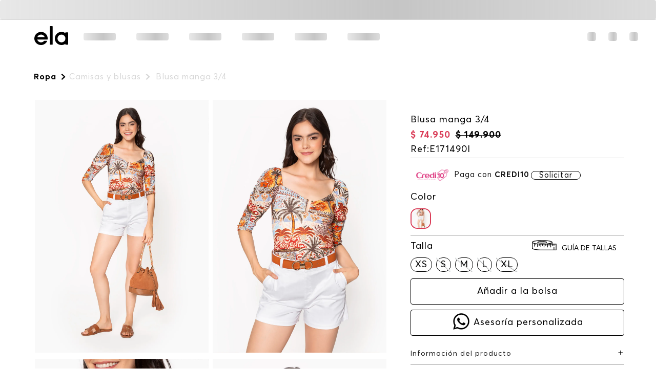

--- FILE ---
content_type: text/html; charset=utf-8
request_url: https://www.ela.com.co/blusa--manga-3-4-e171490i-/p
body_size: 119143
content:

<!DOCTYPE html>
  <html lang="es-CO">
  <head>
    <meta name="viewport" content="width=device-width, initial-scale=1">
    <meta name="generator" content="vtex.render-server@8.179.0">
    <meta charset='utf-8'>
    

    

<link rel="stylesheet" type="text/css" href="https://elaco.vtexassets.com/_v/public/assets/v1/bundle/css/asset.min.css?v=3&files=theme,elaco.storetheme@0.0.87$style.common,elaco.storetheme@0.0.87$style.small,elaco.storetheme@0.0.87$style.notsmall,elaco.storetheme@0.0.87$style.large,elaco.storetheme@0.0.87$style.xlarge&files=fonts,989db2448f309bfdd99b513f37c84b8f5794d2b5&files=npm,animate.css@3.7.0/animate.min.css&files=react~vtex.render-runtime@8.136.1,common&files=react~vtex.styleguide@9.146.16,0,1,27,Spinner,Tooltip,15&files=react~vtex.rich-text@0.16.1,index&files=react~elaco.vtex-core@1.0.71,0,Footer,Cookies,HeadBand,Navigation,NavRight,AdviserWhatsApp,SizeGuide,ImageProductSlider&files=react~vtex.admin-pages@4.59.0,HighlightOverlay&files=react~vtex.modal-layout@0.14.2,0,ModalHeader&files=react~vtex.store-components@3.178.5,4,SearchBar,SKUSelector,ProductDescription&files=react~vtex.minicart@2.68.0,Minicart&files=react~vtex.login@2.69.1,1&files=react~vtex.slider@0.8.3,0&files=react~vtex.shelf@1.49.0,0&files=react~vtex.search@2.18.8,Autocomplete&files=react~vtex.product-identifier@0.5.0,ProductIdentifierProduct&files=overrides,vtex.product-list@0.37.4$overrides,vtex.minicart@2.68.0$overrides,elaco.storetheme@0.0.87$overrides,elaco.storetheme@0.0.87$fonts&workspace=master"  id="styles_bundled"  crossorigin onerror="this.onerror=null;handleCSSFallback()"/>
<noscript id="styles_overrides"></noscript>


<template id="stylesFallback">
  

<link rel="stylesheet" type="text/css" href="https://elaco.vtexassets.com/_v/public/vtex.styles-graphql/v1/style/elaco.storetheme@0.0.87$style.common.min.css?v=1&workspace=master"  id="style_link_common" class="style_link" crossorigin />
<link rel="stylesheet" type="text/css" href="https://elaco.vtexassets.com/_v/public/vtex.styles-graphql/v1/style/elaco.storetheme@0.0.87$style.small.min.css?v=1&workspace=master" media="screen and (min-width: 20em)" id="style_link_small" class="style_link" crossorigin />
<link rel="stylesheet" type="text/css" href="https://elaco.vtexassets.com/_v/public/vtex.styles-graphql/v1/style/elaco.storetheme@0.0.87$style.notsmall.min.css?v=1&workspace=master" media="screen and (min-width: 40em)" id="style_link_notsmall" class="style_link" crossorigin />
<link rel="stylesheet" type="text/css" href="https://elaco.vtexassets.com/_v/public/vtex.styles-graphql/v1/style/elaco.storetheme@0.0.87$style.large.min.css?v=1&workspace=master" media="screen and (min-width: 64em)" id="style_link_large" class="style_link" crossorigin />
<link rel="stylesheet" type="text/css" href="https://elaco.vtexassets.com/_v/public/vtex.styles-graphql/v1/style/elaco.storetheme@0.0.87$style.xlarge.min.css?v=1&workspace=master" media="screen and (min-width: 80em)" id="style_link_xlarge" class="style_link" crossorigin />
<link rel="stylesheet" type="text/css" href="https://elaco.vtexassets.com/_v/public/vtex.styles-graphql/v1/fonts/989db2448f309bfdd99b513f37c84b8f5794d2b5?v=1&workspace=master"  id="fonts_link"  crossorigin />
<link rel="preload" type="text/css" href="https://elaco.vtexassets.com/_v/public/assets/v1/npm/animate.css@3.7.0/animate.min.css?workspace=master"    crossorigin  as="style" onload="this.onload=null;this.rel='stylesheet'" />
<noscript><link rel="stylesheet" type="text/css" href="https://elaco.vtexassets.com/_v/public/assets/v1/npm/animate.css@3.7.0/animate.min.css?workspace=master"    crossorigin /></noscript>
<link rel="stylesheet" type="text/css" href="https://elaco.vtexassets.com/_v/public/assets/v1/published/vtex.render-runtime@8.136.1/public/react/common.min.css?workspace=master"    crossorigin />
<link rel="stylesheet" type="text/css" href="https://elaco.vtexassets.com/_v/public/assets/v1/published/vtex.styleguide@9.146.16/public/react/0.min.css?workspace=master"    crossorigin />
<link rel="stylesheet" type="text/css" href="https://elaco.vtexassets.com/_v/public/assets/v1/published/vtex.rich-text@0.16.1/public/react/index.min.css?workspace=master"    crossorigin />
<link rel="stylesheet" type="text/css" href="https://elaco.vtexassets.com/_v/public/assets/v1/published/vtex.styleguide@9.146.16/public/react/1.min.css?workspace=master"    crossorigin />
<link rel="stylesheet" type="text/css" href="https://elaco.vtexassets.com/_v/public/assets/v1/published/elaco.vtex-core@1.0.71/public/react/0.min.css?workspace=master"    crossorigin />
<link rel="stylesheet" type="text/css" href="https://elaco.vtexassets.com/_v/public/assets/v1/published/elaco.vtex-core@1.0.71/public/react/Footer.min.css?workspace=master"    crossorigin />
<link rel="stylesheet" type="text/css" href="https://elaco.vtexassets.com/_v/public/assets/v1/published/elaco.vtex-core@1.0.71/public/react/Cookies.min.css?workspace=master"    crossorigin />
<link rel="stylesheet" type="text/css" href="https://elaco.vtexassets.com/_v/public/assets/v1/published/vtex.admin-pages@4.59.0/public/react/HighlightOverlay.min.css?workspace=master"    crossorigin />
<link rel="stylesheet" type="text/css" href="https://elaco.vtexassets.com/_v/public/assets/v1/published/elaco.vtex-core@1.0.71/public/react/HeadBand.min.css?workspace=master"    crossorigin />
<link rel="stylesheet" type="text/css" href="https://elaco.vtexassets.com/_v/public/assets/v1/published/elaco.vtex-core@1.0.71/public/react/Navigation.min.css?workspace=master"    crossorigin />
<link rel="stylesheet" type="text/css" href="https://elaco.vtexassets.com/_v/public/assets/v1/published/vtex.styleguide@9.146.16/public/react/27.min.css?workspace=master"    crossorigin />
<link rel="stylesheet" type="text/css" href="https://elaco.vtexassets.com/_v/public/assets/v1/published/elaco.vtex-core@1.0.71/public/react/NavRight.min.css?workspace=master"    crossorigin />
<link rel="stylesheet" type="text/css" href="https://elaco.vtexassets.com/_v/public/assets/v1/published/vtex.modal-layout@0.14.2/public/react/0.min.css?workspace=master"    crossorigin />
<link rel="stylesheet" type="text/css" href="https://elaco.vtexassets.com/_v/public/assets/v1/published/vtex.styleguide@9.146.16/public/react/Spinner.min.css?workspace=master"    crossorigin />
<link rel="stylesheet" type="text/css" href="https://elaco.vtexassets.com/_v/public/assets/v1/published/vtex.store-components@3.178.5/public/react/4.min.css?workspace=master"    crossorigin />
<link rel="stylesheet" type="text/css" href="https://elaco.vtexassets.com/_v/public/assets/v1/published/vtex.store-components@3.178.5/public/react/SearchBar.min.css?workspace=master"    crossorigin />
<link rel="stylesheet" type="text/css" href="https://elaco.vtexassets.com/_v/public/assets/v1/published/vtex.minicart@2.68.0/public/react/Minicart.min.css?workspace=master"    crossorigin />
<link rel="stylesheet" type="text/css" href="https://elaco.vtexassets.com/_v/public/assets/v1/published/vtex.login@2.69.1/public/react/1.min.css?workspace=master"    crossorigin />
<link rel="stylesheet" type="text/css" href="https://elaco.vtexassets.com/_v/public/assets/v1/published/vtex.slider@0.8.3/public/react/0.min.css?workspace=master"    crossorigin />
<link rel="stylesheet" type="text/css" href="https://elaco.vtexassets.com/_v/public/assets/v1/published/vtex.shelf@1.49.0/public/react/0.min.css?workspace=master"    crossorigin />
<link rel="stylesheet" type="text/css" href="https://elaco.vtexassets.com/_v/public/assets/v1/published/vtex.modal-layout@0.14.2/public/react/ModalHeader.min.css?workspace=master"    crossorigin />
<link rel="stylesheet" type="text/css" href="https://elaco.vtexassets.com/_v/public/assets/v1/published/vtex.search@2.18.8/public/react/Autocomplete.min.css?workspace=master"    crossorigin />
<link rel="stylesheet" type="text/css" href="https://elaco.vtexassets.com/_v/public/assets/v1/published/vtex.product-identifier@0.5.0/public/react/ProductIdentifierProduct.min.css?workspace=master"    crossorigin />
<link rel="stylesheet" type="text/css" href="https://elaco.vtexassets.com/_v/public/assets/v1/published/vtex.styleguide@9.146.16/public/react/Tooltip.min.css?workspace=master"    crossorigin />
<link rel="stylesheet" type="text/css" href="https://elaco.vtexassets.com/_v/public/assets/v1/published/elaco.vtex-core@1.0.71/public/react/AdviserWhatsApp.min.css?workspace=master"    crossorigin />
<link rel="stylesheet" type="text/css" href="https://elaco.vtexassets.com/_v/public/assets/v1/published/vtex.styleguide@9.146.16/public/react/15.min.css?workspace=master"    crossorigin />
<link rel="stylesheet" type="text/css" href="https://elaco.vtexassets.com/_v/public/assets/v1/published/vtex.store-components@3.178.5/public/react/SKUSelector.min.css?workspace=master"    crossorigin />
<link rel="stylesheet" type="text/css" href="https://elaco.vtexassets.com/_v/public/assets/v1/published/elaco.vtex-core@1.0.71/public/react/SizeGuide.min.css?workspace=master"    crossorigin />
<link rel="stylesheet" type="text/css" href="https://elaco.vtexassets.com/_v/public/assets/v1/published/elaco.vtex-core@1.0.71/public/react/ImageProductSlider.min.css?workspace=master"    crossorigin />
<link rel="stylesheet" type="text/css" href="https://elaco.vtexassets.com/_v/public/assets/v1/published/vtex.store-components@3.178.5/public/react/ProductDescription.min.css?workspace=master"    crossorigin />
<noscript id="styles_overrides"></noscript>

<link rel="stylesheet" type="text/css" href="https://elaco.vtexassets.com/_v/public/vtex.styles-graphql/v1/overrides/vtex.product-list@0.37.4$overrides.css?v=1&workspace=master"  id="override_link_0" class="override_link" crossorigin />
<link rel="stylesheet" type="text/css" href="https://elaco.vtexassets.com/_v/public/vtex.styles-graphql/v1/overrides/vtex.minicart@2.68.0$overrides.css?v=1&workspace=master"  id="override_link_1" class="override_link" crossorigin />
<link rel="stylesheet" type="text/css" href="https://elaco.vtexassets.com/_v/public/vtex.styles-graphql/v1/overrides/elaco.storetheme@0.0.87$overrides.css?v=1&workspace=master"  id="override_link_2" class="override_link" crossorigin />
<link rel="stylesheet" type="text/css" href="https://elaco.vtexassets.com/_v/public/vtex.styles-graphql/v1/overrides/elaco.storetheme@0.0.87$fonts.css?v=1&workspace=master"  id="override_link_3" class="override_link" crossorigin />

</template>
<script>
  function handleCSSFallback() {
    var fallbackTemplate = document.querySelector('template#stylesFallback');
    var fallbackContent = fallbackTemplate.content.cloneNode(true);
    document.head.appendChild(fallbackContent);
  }
</script>

    <!--pixel:start:connectif.connectif-->
<!-- Connectif tracking code -->
<!-- Check README.md before modify this-->
<script type="text/javascript" async>!function(){var e="6db92276-7c6c-4f59-a487-4fa13fe647cf",t="true",n="https%3A%2F%2Fcdn.connectif.cloud%2Fam1%2Fclient-script%2F6db92276-7c6c-4f59-a487-4fa13fe647cf",s="true",i,c,s,n,e;window.cnUseOrderGroupId="false",!n||"true"!==t||"true"!==s&&s||(i=window,c="cn",s=decodeURIComponent(n),i["ConnectifObject"]=c,i[c]=i[c]||function(){(i[c].q=i[c].q||[]).push(arguments)},n=document.createElement("script"),n.type="text/javascript",n.async=!0,n.src=s,n.id="__cn_client_script_"+e,e=document.getElementsByTagName("script")[0],e.parentNode.insertBefore(n,e))}()</script>
<!-- end Connectif tracking code -->

<!--pixel:end:connectif.connectif-->

    <!--pixel:start:pinterestpartnerbr.pinterest-->
<!-- Pinterest HTML Tag -->
<meta name="p:domain_verify" content="2200438b0c3f29dc5920378dcaf959f5">
<!-- End of Pinterest HTML Tag -->
<!-- Pinterest Pixel Base Code -->
<script >!function(){var e="2614402815438",n,t;e?(n="https://s.pinimg.com/ct/core.js",window.pintrk||(window.pintrk=function(){window.pintrk.queue.push(Array.prototype.slice.call(arguments))},t=window.pintrk,t.queue=[],t.version="3.0",t=document.createElement("script"),t.async=!0,t.src=n,n=document.getElementsByTagName("script")[0],n.parentNode.insertBefore(t,n)),window.pintrk.partnerData={np:"vtex"},window.pinterestTagId=e,pintrk("load",window.pinterestTagId),window.pinterestRequireConsentSetting="true"==="false".trim().toLowerCase()):console.error("Warning: No Pinterest tag ID is defined. ")}()</script>
<!-- End Pinterest Pixel Base Code -->
<!--pixel:end:pinterestpartnerbr.pinterest-->
<!--pixel:start:vtexbr.tiktok-tbp-->
<script >
    window.tiktokTbp = window.tiktokTbp || {}
    window.tiktokTbp.pixelCode = `D20JB5BC77UA70EDPFGG`

    if (!!window.tiktokTbp.pixelCode) {
        window.tiktokTbp.enabled = true;

        !function (w, d, t) {
            w.TiktokAnalyticsObject = t; var ttq = w[t] = w[t] || []; ttq.methods = ["page", "track", "identify", "instances", "debug", "on", "off", "once", "ready", "alias", "group", "enableCookie", "disableCookie"], ttq.setAndDefer = function (t, e) { t[e] = function () { t.push([e].concat(Array.prototype.slice.call(arguments, 0))) } }; for (var i = 0; i < ttq.methods.length; i++)ttq.setAndDefer(ttq, ttq.methods[i]); ttq.instance = function (t) { for (var e = ttq._i[t] || [], n = 0; n < ttq.methods.length; n++)ttq.setAndDefer(e, ttq.methods[n]); return e }, ttq.load = function (e, n) { var i = "https://analytics.tiktok.com/i18n/pixel/events.js"; ttq._i = ttq._i || {}, ttq._i[e] = [], ttq._i[e]._u = i, ttq._t = ttq._t || {}, ttq._t[e] = +new Date, ttq._o = ttq._o || {}, ttq._o[e] = n || {},ttq._partner=ttq._partner||"VTEX"; var o = document.createElement("script"); o.type = "text/javascript", o.async = !0, o.src = i + "?sdkid=" + e + "&lib=" + t; var a = document.getElementsByTagName("script")[0]; a.parentNode.insertBefore(o, a) };
            ttq.load(window.tiktokTbp.pixelCode);
            ttq.page();
        }(window, document, 'ttq');
    }else{
        console.warn('TikTok Pixel (TBP) is disabled - no valid Pixel ID configured.')
    }
</script>
<!--pixel:end:vtexbr.tiktok-tbp-->
<!--pixel:start:vtex.google-search-console-->
<meta name="google-site-verification" content="TAD4X55i55Lmfh3nlT5g7i4ibgjTCsoJqR0rLQ9u6Js" />

<!--pixel:end:vtex.google-search-console-->
<!--pixel:start:vtex.google-tag-manager-->
<script >
  (function() {
    var gtmId = "GTM-K6L8LM9";
    var sendGA4EventsValue = "true"
    var sendGA4Events = sendGA4EventsValue == 'true'

    window.__gtm__ = {
      sendGA4Events
    }
    
    if (!gtmId) {
      console.error('Warning: No Google Tag Manager ID is defined. Please configure it in the apps admin.');
    } else {
      window.dataLayer = window.dataLayer || [];
      window.dataLayer.push({ 'gtm.blacklist': [] });
      // GTM script snippet. Taken from: https://developers.google.com/tag-manager/quickstart
      (function(w,d,s,l,i){w[l]=w[l]||[];w[l].push({'gtm.start':
      new Date().getTime(),event:'gtm.js'});var f=d.getElementsByTagName(s)[0],
      j=d.createElement(s),dl=l!='dataLayer'?'&l='+l:'';j.async=true;j.src=
      'https://www.googletagmanager.com/gtm.js?id='+i+dl;f.parentNode.insertBefore(j,f);
      })(window,document,'script','dataLayer',gtmId)
    }
  })()
</script>

<!--pixel:end:vtex.google-tag-manager-->
<!--pixel:start:vtex.facebook-domain-verification-->
<meta name="facebook-domain-verification" content="">

<!--pixel:end:vtex.facebook-domain-verification-->
<!--pixel:start:vtex.facebook-fbe-->
<script src="https://capi-automation.s3.us-east-2.amazonaws.com/public/client_js/capiParamBuilder/clientParamBuilder.bundle.js"></script>
<script >clientParamBuilder.processAndCollectParams(window.location.href)</script>
<script >
  !function (f, b, e, v, n, t, s) {
    if (f.fbq) return; n = f.fbq = function () {
      if (arguments[1] === "Purchase" && typeof arguments[3]?.eventID === "undefined" && arguments[2]?.content_type !== "product") return;
      if (arguments[1] === "AddToCart" && typeof arguments[3]?.eventID === "undefined" && arguments[2]?.content_type !== "product") return;
      if (arguments[1] === "PageView" && typeof arguments[3]?.eventID === "undefined") return;
      if (arguments[1] === "Search" && typeof arguments[3]?.eventID === "undefined") return;
      if (arguments[1] === "ViewContent" && typeof arguments[3]?.eventID === "undefined" && arguments[2]?.content_type !== "product") return;
      n.callMethod ?
      n.callMethod.apply(n, arguments) : n.queue.push(arguments)
    };
    if (!f._fbq) f._fbq = n; n.push = n; n.loaded = !0; n.version = '2.0';
    n.queue = []; t = b.createElement(e); t.async = !0;
    t.src = v; s = b.head.getElementsByTagName(e)[0];
    s.parentNode.insertBefore(t, s)
  }(window, document, 'script',
    'https://connect.facebook.net/en_US/fbevents.js');

  fbq.disablePushState = true;
  fbq.allowDuplicatePageViews = true;
  window.pixelId = "179779522623296";
  window.fbPixelItemPrefix = "";
  window.fireEvents = window.pixelId !== "" && "true".toLowerCase() !== 'false';
  fbeConsentSetting = "true";
  if (fbeConsentSetting == 'true'){
        fbq('consent', 'revoke')
        document.cookie = "fbe_consent=false; SameSite=None; Secure"
        }
</script>
<!--pixel:end:vtex.facebook-fbe-->
<!--pixel:start:vtexventures.livestreaming-free-->
<script >
  ;(async () => {
    const SCRIPT_ID = 'nz-runtime-script'
    const SRC_ATTR = 'data-src'
    const LS_KEY = 'nizza:runtime-script:url'

    const sleep = (ms) => new Promise((r) => setTimeout(r, ms))
    const err = (msg) => new Error(`[ls-pixel] ${msg}`)
    const log = (level = 'log', ...args) =>
      (console[level] || console.log).apply(console, ['[ls-pixel]', ...args])

    const waitForRuntime = async (timeout = 60000, interval = 50) => {
      const end = Date.now() + timeout
      while (Date.now() < end) {
        const rt = window.__RUNTIME__
        if (
          rt &&
          rt.account &&
          rt.workspace &&
          typeof rt.production === 'boolean'
        ) {
          return rt
        }
        await sleep(interval)
      }
      throw err('Timeout waiting for __RUNTIME__')
    }

    const getLocalUrl = () => {
      try {
        return localStorage.getItem(LS_KEY)
      } catch {
        return null
      }
    }

    const buildUrl = (rt) => {
      const override = getLocalUrl()
      if (override) return override
      const { account, workspace, production: isProd } = rt
      const map = {
        'livestreamingdemo.qadev': 'dev',
        'livestreamingdemo.qaprod': 'staging',
      }
      const env =
        map[`${account}.${workspace}`] || (isProd ? 'prod' : 'main-dev')
      return `https://cdn.nizza.com/runtime-script/${env}/nz-rs-index.js`
    }

    const isLoaded = (src) => {
      const el = document.getElementById(SCRIPT_ID)
      return !!el && (el.getAttribute(SRC_ATTR) || '') === src
    }

    const loadInline = async (src, ms = 15000) => {
      const hasAbort = typeof AbortController !== 'undefined'
      const ctrl = hasAbort ? new AbortController() : null
      const timer = hasAbort ? setTimeout(() => ctrl.abort(), ms) : null
      const opts = hasAbort
        ? { signal: ctrl.signal, mode: 'cors', credentials: 'omit' }
        : { mode: 'cors', credentials: 'omit' }
      const res = await fetch(src, opts)
      if (timer) clearTimeout(timer)
      if (!res.ok) throw err(`Failed to fetch: ${res.status}`)
      const code = await res.text()
      const existing = document.getElementById(SCRIPT_ID)
      if (existing) existing.remove()
      const s = document.createElement('script')
      s.id = SCRIPT_ID
      s.setAttribute(SRC_ATTR, src)
      s.textContent = code
      document.head.appendChild(s)
    }

    try {
      const rt = await waitForRuntime()
      const url = buildUrl(rt)
      if (isLoaded(url)) return log('Script already loaded:', url)
      await loadInline(url)
      log('Script loaded:', url)
    } catch (err) {
      log('error', err)
    }
  })()
</script>

<!--pixel:end:vtexventures.livestreaming-free-->
<!--pixel:start:vtex.request-capture-->
<script >!function(e,t,c,n,r,a,i){a=e.vtexrca=e.vtexrca||function(){(a.q=a.q||[]).push(arguments)},a.l=+new Date,i=t.createElement(c),i.async=!0,i.src=n,r=t.getElementsByTagName(c)[0],r.parentNode.insertBefore(i,r)}(window,document,"script","https://io.vtex.com.br/rc/rc.js"),vtexrca("init")</script>
<script >!function(e,t,n,a,c,f,o){f=e.vtexaf=e.vtexaf||function(){(f.q=f.q||[]).push(arguments)},f.l=+new Date,o=t.createElement(n),o.async=!0,o.src=a,c=t.getElementsByTagName(n)[0],c.parentNode.insertBefore(o,c)}(window,document,"script","https://activity-flow.vtex.com/af/af.js")</script>

<!--pixel:end:vtex.request-capture-->


  <title data-react-helmet="true">Blusa  manga 3/4 - Tienda de ropa para mujer | ela | Compra online</title>
<meta data-react-helmet="true" name="viewport" content="width=device-width, initial-scale=1"/><meta data-react-helmet="true" name="copyright" content="Tienda de ropa para mujer | ela | Compra online"/><meta data-react-helmet="true" name="author" content="Tienda de ropa para mujer | ela | Compra online"/><meta data-react-helmet="true" name="country" content="COL"/><meta data-react-helmet="true" name="language" content="es-CO"/><meta data-react-helmet="true" name="currency" content="COP"/><meta data-react-helmet="true" name="robots" content="index, follow"/><meta data-react-helmet="true" name="storefront" content="store_framework"/><meta data-react-helmet="true" name="description" content="Compra ya BLUSA  MANGA 3/4! Ingresa ya a ELA y descubre la última moda en BLUSA  MANGA 3/4 con entrega directo a tu casa."/><meta data-react-helmet="true" property="og:type" content="product"/><meta data-react-helmet="true" property="og:title" content="Blusa  manga 3/4 - Tienda de ropa para mujer | ELA | Compra online"/><meta data-react-helmet="true" property="og:url" content="https://www.ela.com.co/_v/segment/routing/vtex.store@2.x/product/1259255/blusa--manga-3-4-e171490i-/p"/><meta data-react-helmet="true" property="og:description" content="Compra ya BLUSA  MANGA 3/4! Ingresa ya a ELA y descubre la última moda en BLUSA  MANGA 3/4 con entrega directo a tu casa."/><meta data-react-helmet="true" property="product:sku" content="2101530"/><meta data-react-helmet="true" property="product:retailer_part_no" content="1259255"/><meta data-react-helmet="true" property="product:retailer_item_id" content="E171490I"/><meta data-react-helmet="true" property="product:condition" content="new"/><meta data-react-helmet="true" property="product:brand" content="ELA"/><meta data-react-helmet="true" property="product:price:currency" content="COP"/><meta data-react-helmet="true" property="product:category" content="/Ropa/Camisas y blusas/"/><meta data-react-helmet="true" property="product:category" content="/Ropa/"/><meta data-react-helmet="true" property="og:image" content="https://elaco.vtexassets.com/arquivos/ids/660746/-elaco-producto-Camisasyblusas-AZULCIELO-E171490I-1.jpg?v=638301317743300000"/><meta data-react-helmet="true" property="og:image" content="https://elaco.vtexassets.com/arquivos/ids/660747/-elaco-producto-Camisasyblusas-AZULCIELO-E171490I-2.jpg?v=638301317750470000"/><meta data-react-helmet="true" property="og:image" content="https://elaco.vtexassets.com/arquivos/ids/660748/-elaco-producto-Camisasyblusas-AZULCIELO-E171490I-3.jpg?v=638301317757770000"/><meta data-react-helmet="true" property="product:price:amount" content="74950"/><meta data-react-helmet="true" property="product:availability" content="instock"/>

  
  
  <link data-react-helmet="true" rel="Icon" type="Icon" href="https://elaco.vteximg.com.br/arquivos/FAVICON-ELA-OP1-new.jpg"/><link data-react-helmet="true" rel="canonical" href="https://www.ela.com.co/blusa--manga-3-4-e171490i-/p"/>
</head>
<body class="bg-base">
  <div id="styles_iconpack" style="display:none"><svg class="dn" height="0" version="1.1" width="0" xmlns="http://www.w3.org/2000/svg"><defs><g id="bnd-logo"><path d="M14.8018 2H2.8541C1.92768 2 1.33445 2.93596 1.76795 3.71405L2.96368 5.86466H0.796482C0.659276 5.8647 0.524407 5.89841 0.404937 5.96253C0.285467 6.02665 0.185446 6.119 0.114562 6.23064C0.0436777 6.34228 0.0043325 6.46943 0.000337815 6.59976C-0.00365688 6.73009 0.0278339 6.8592 0.0917605 6.97457L3.93578 13.8888C4.00355 14.0104 4.10491 14.1121 4.22896 14.1831C4.35301 14.254 4.49507 14.2915 4.63987 14.2915C4.78466 14.2915 4.92672 14.254 5.05077 14.1831C5.17483 14.1121 5.27618 14.0104 5.34395 13.8888L6.38793 12.0211L7.69771 14.3775C8.15868 15.2063 9.40744 15.2078 9.87001 14.38L15.8585 3.67064C16.2818 2.91319 15.7043 2 14.8018 2ZM9.43491 6.57566L6.85274 11.1944C6.80761 11.2753 6.74016 11.3429 6.65762 11.3901C6.57508 11.4373 6.48058 11.4622 6.38426 11.4622C6.28794 11.4622 6.19344 11.4373 6.1109 11.3901C6.02836 11.3429 5.96091 11.2753 5.91578 11.1944L3.35853 6.59509C3.31587 6.51831 3.29482 6.43236 3.2974 6.34558C3.29998 6.25879 3.3261 6.17411 3.37325 6.09974C3.4204 6.02538 3.48696 5.96385 3.56649 5.92112C3.64601 5.87839 3.73581 5.85591 3.82717 5.85585H8.97937C9.06831 5.85591 9.15572 5.87782 9.23312 5.91945C9.31052 5.96108 9.37529 6.02102 9.42113 6.09345C9.46697 6.16588 9.49232 6.24834 9.49474 6.33283C9.49716 6.41732 9.47655 6.50097 9.43491 6.57566Z" fill="currentColor"/><path d="M14.8018 2H2.8541C1.92768 2 1.33445 2.93596 1.76795 3.71405L2.96368 5.86466H0.796482C0.659276 5.8647 0.524407 5.89841 0.404937 5.96253C0.285467 6.02665 0.185446 6.119 0.114562 6.23064C0.0436777 6.34228 0.0043325 6.46943 0.000337815 6.59976C-0.00365688 6.73009 0.0278339 6.8592 0.0917605 6.97457L3.93578 13.8888C4.00355 14.0104 4.10491 14.1121 4.22896 14.1831C4.35301 14.254 4.49507 14.2915 4.63987 14.2915C4.78466 14.2915 4.92672 14.254 5.05077 14.1831C5.17483 14.1121 5.27618 14.0104 5.34395 13.8888L6.38793 12.0211L7.69771 14.3775C8.15868 15.2063 9.40744 15.2078 9.87001 14.38L15.8585 3.67064C16.2818 2.91319 15.7043 2 14.8018 2ZM9.43491 6.57566L6.85274 11.1944C6.80761 11.2753 6.74016 11.3429 6.65762 11.3901C6.57508 11.4373 6.48058 11.4622 6.38426 11.4622C6.28794 11.4622 6.19344 11.4373 6.1109 11.3901C6.02836 11.3429 5.96091 11.2753 5.91578 11.1944L3.35853 6.59509C3.31587 6.51831 3.29482 6.43236 3.2974 6.34558C3.29998 6.25879 3.3261 6.17411 3.37325 6.09974C3.4204 6.02538 3.48696 5.96385 3.56649 5.92112C3.64601 5.87839 3.73581 5.85591 3.82717 5.85585H8.97937C9.06831 5.85591 9.15572 5.87782 9.23312 5.91945C9.31052 5.96108 9.37529 6.02102 9.42113 6.09345C9.46697 6.16588 9.49232 6.24834 9.49474 6.33283C9.49716 6.41732 9.47655 6.50097 9.43491 6.57566Z" fill="currentColor"/></g><g id="hpa-arrow-from-bottom"><path d="M7.00001 3.4V12H9.00001V3.4L13 7.4L14.4 6L8.70001 0.3C8.30001 -0.1 7.70001 -0.1 7.30001 0.3L1.60001 6L3.00001 7.4L7.00001 3.4Z" fill="currentColor"/><path d="M15 14H1V16H15V14Z" fill="currentColor"/></g><g id="hpa-arrow-to-bottom"><path d="M8.00001 12C8.30001 12 8.50001 11.9 8.70001 11.7L14.4 6L13 4.6L9.00001 8.6V0H7.00001V8.6L3.00001 4.6L1.60001 6L7.30001 11.7C7.50001 11.9 7.70001 12 8.00001 12Z" fill="currentColor"/><path d="M15 14H1V16H15V14Z" fill="currentColor"/></g><g id="hpa-arrow-back"><path d="M5.5 15.5002C5.75781 15.5002 5.92969 15.4169 6.10156 15.2502L11 10.5002L9.79687 9.33356L6.35938 12.6669L6.35938 0H4.64063L4.64062 12.6669L1.20312 9.33356L0 10.5002L4.89844 15.2502C5.07031 15.4169 5.24219 15.5002 5.5 15.5002Z" transform="translate(16.0002) rotate(90)" fill="currentColor"/></g><g id="hpa-calendar"><path d="M5.66667 7.2H4.11111V8.8H5.66667V7.2ZM8.77778 7.2H7.22222V8.8H8.77778V7.2ZM11.8889 7.2H10.3333V8.8H11.8889V7.2ZM13.4444 1.6H12.6667V0H11.1111V1.6H4.88889V0H3.33333V1.6H2.55556C1.69222 1.6 1.00778 2.32 1.00778 3.2L1 14.4C1 15.28 1.69222 16 2.55556 16H13.4444C14.3 16 15 15.28 15 14.4V3.2C15 2.32 14.3 1.6 13.4444 1.6ZM13.4444 14.4H2.55556V5.6H13.4444V14.4Z" fill="currentColor"/></g><g id="hpa-cart"><path d="M15.0503 3.0002H4.92647C4.81221 3.00072 4.7012 2.96234 4.6118 2.89142C4.52239 2.8205 4.45996 2.72129 4.43483 2.6102L4.01342 0.800203C3.96651 0.570928 3.84041 0.365306 3.65708 0.219131C3.47375 0.0729566 3.24479 -0.00451449 3.01006 0.000203439H0.501677C0.368624 0.000203439 0.241021 0.0528819 0.146938 0.14665C0.0528551 0.240418 0 0.367595 0 0.500203L0 1.5002C0 1.63281 0.0528551 1.75999 0.146938 1.85376C0.241021 1.94753 0.368624 2.0002 0.501677 2.0002H1.80604C1.92077 1.9978 2.03274 2.03548 2.12253 2.10671C2.21232 2.17794 2.27429 2.27823 2.29768 2.3902L4.01342 10.2002C4.06032 10.4295 4.18642 10.6351 4.36975 10.7813C4.55308 10.9274 4.78204 11.0049 5.01677 11.0002H13.0436C13.2478 10.9891 13.4436 10.9161 13.605 10.791C13.7664 10.6659 13.8856 10.4947 13.9466 10.3002L15.9533 4.3002C15.9995 4.15468 16.0116 4.00057 15.9888 3.84965C15.9659 3.69874 15.9088 3.55504 15.8216 3.42956C15.7344 3.30408 15.6196 3.20015 15.4859 3.12573C15.3522 3.0513 15.2032 3.00837 15.0503 3.0002Z" fill="currentColor"/><path d="M5.02682 16.0002C6.13509 16.0002 7.03353 15.1048 7.03353 14.0002C7.03353 12.8956 6.13509 12.0002 5.02682 12.0002C3.91855 12.0002 3.02011 12.8956 3.02011 14.0002C3.02011 15.1048 3.91855 16.0002 5.02682 16.0002Z" fill="currentColor"/><path d="M13.0737 16.0002C14.182 16.0002 15.0804 15.1048 15.0804 14.0002C15.0804 12.8956 14.182 12.0002 13.0737 12.0002C11.9655 12.0002 11.067 12.8956 11.067 14.0002C11.067 15.1048 11.9655 16.0002 13.0737 16.0002Z" fill="currentColor"/></g><g id="hpa-delete"><path d="M7 7H5V13H7V7Z" fill="currentColor"/><path d="M11 7H9V13H11V7Z" fill="currentColor"/><path d="M12 1C12 0.4 11.6 0 11 0H5C4.4 0 4 0.4 4 1V3H0V5H1V15C1 15.6 1.4 16 2 16H14C14.6 16 15 15.6 15 15V5H16V3H12V1ZM6 2H10V3H6V2ZM13 5V14H3V5H13Z" fill="currentColor"/></g><g id="mpa-play"><path d="M3.5241 0.937906C2.85783 0.527894 2 1.00724 2 1.78956V14.2104C2 14.9928 2.85783 15.4721 3.5241 15.0621L13.6161 8.85166C14.2506 8.46117 14.2506 7.53883 13.6161 7.14834L3.5241 0.937906Z" fill="currentColor"/></g><g id="mpa-pause"><rect width="6" height="16" fill="currentColor"/><rect x="10" width="6" height="16" fill="currentColor"/></g><g id="sti-volume-on"><path d="M0 5.2634V10.7366H3.55556L8 15.2976V0.702394L3.55556 5.2634H0ZM12 8C12 6.3854 11.0933 4.99886 9.77778 4.32383V11.667C11.0933 11.0011 12 9.6146 12 8ZM9.77778 0V1.87913C12.3467 2.66363 14.2222 5.10832 14.2222 8C14.2222 10.8917 12.3467 13.3364 9.77778 14.1209V16C13.3422 15.1699 16 11.9042 16 8C16 4.09578 13.3422 0.830103 9.77778 0V0Z" fill="currentColor"/></g><g id="sti-volume-off"><path d="M12 8C12 6.42667 11.0933 5.07556 9.77778 4.41778V6.38222L11.9556 8.56C11.9822 8.38222 12 8.19556 12 8V8ZM14.2222 8C14.2222 8.83556 14.0444 9.61778 13.7422 10.3467L15.0844 11.6889C15.6711 10.5867 16 9.33333 16 8C16 4.19556 13.3422 1.01333 9.77778 0.204444V2.03556C12.3467 2.8 14.2222 5.18222 14.2222 8ZM1.12889 0L0 1.12889L4.20444 5.33333H0V10.6667H3.55556L8 15.1111V9.12889L11.7778 12.9067C11.1822 13.3689 10.5156 13.7333 9.77778 13.9556V15.7867C11.0044 15.5111 12.1156 14.9422 13.0578 14.1778L14.8711 16L16 14.8711L8 6.87111L1.12889 0ZM8 0.888889L6.14222 2.74667L8 4.60444V0.888889Z" fill="currentColor"/></g><g id="hpa-profile"><path d="M7.99 8C10.1964 8 11.985 6.20914 11.985 4C11.985 1.79086 10.1964 0 7.99 0C5.78362 0 3.995 1.79086 3.995 4C3.995 6.20914 5.78362 8 7.99 8Z" fill="currentColor"/><path d="M14.8215 11.38C15.1694 11.5401 15.4641 11.7969 15.6704 12.12C15.8791 12.442 15.9933 12.8162 16 13.2V15.49V16H15.4906H0.509363H0V15.49V13.2C0.000731876 12.8181 0.107964 12.4441 0.309613 12.12C0.515896 11.7969 0.810577 11.5401 1.15855 11.38C3.31243 10.4409 5.64096 9.97049 7.99001 9.99999C10.3391 9.97049 12.6676 10.4409 14.8215 11.38Z" fill="currentColor"/></g><g id="hpa-save"><path d="M11.7 0.3C11.5 0.1 11.3 0 11 0H10V3C10 3.6 9.6 4 9 4H4C3.4 4 3 3.6 3 3V0H1C0.4 0 0 0.4 0 1V15C0 15.6 0.4 16 1 16H15C15.6 16 16 15.6 16 15V5C16 4.7 15.9 4.5 15.7 4.3L11.7 0.3ZM13 14H3V11C3 10.4 3.4 10 4 10H12C12.6 10 13 10.4 13 11V14Z" fill="currentColor"/><path d="M9 0H7V3H9V0Z" fill="currentColor"/></g><g id="hpa-search"><path d="M15.801 14.8373L10.9543 9.97246C10.9211 9.93914 10.8852 9.90987 10.8474 9.88494C11.6676 8.84499 12.1583 7.53137 12.1583 6.10205C12.1586 2.7321 9.43668 0 6.0793 0C2.72192 0 0 2.7321 0 6.10205C0 9.472 2.72192 12.2041 6.0793 12.2041C7.53325 12.2041 8.86735 11.6912 9.91341 10.8366C9.93717 10.8715 9.96389 10.9048 9.99467 10.9357L14.8414 15.8006C14.9739 15.9336 15.1475 16 15.3213 16C15.4952 16 15.6688 15.9336 15.8013 15.8006C16.0664 15.5345 16.0664 15.1031 15.8013 14.8373H15.801ZM6.0793 11.0021C3.38735 11.0021 1.19723 8.80381 1.19723 6.10205C1.19723 3.40029 3.38735 1.20198 6.0793 1.20198C8.77125 1.20198 10.9611 3.40029 10.9611 6.10205C10.9611 8.80381 8.77125 11.0021 6.0793 11.0021Z"/></g><g id="hpa-hamburguer-menu"><path fill="currentColor" d="M15,7H1C0.4,7,0,7.4,0,8s0.4,1,1,1h14c0.6,0,1-0.4,1-1S15.6,7,15,7z"/><path fill="currentColor" d="M15,1H1C0.4,1,0,1.4,0,2s0.4,1,1,1h14c0.6,0,1-0.4,1-1S15.6,1,15,1z"/><path fill="currentColor" d="M15,13H1c-0.6,0-1,0.4-1,1s0.4,1,1,1h14c0.6,0,1-0.4,1-1S15.6,13,15,13z"/></g><g id="hpa-location-marker"><path d="M19.9655 10.4828C19.9655 16.3448 10.4828 26 10.4828 26C10.4828 26 1 16.431 1 10.4828C1 4.44828 5.91379 1 10.4828 1C15.0517 1 19.9655 4.53448 19.9655 10.4828Z" stroke="currentColor" stroke-width="2" stroke-miterlimit="10" stroke-linecap="round" stroke-linejoin="round"/><path d="M10.4827 13.069C11.911 13.069 13.0689 11.9111 13.0689 10.4828C13.0689 9.05443 11.911 7.89655 10.4827 7.89655C9.05437 7.89655 7.89648 9.05443 7.89648 10.4828C7.89648 11.9111 9.05437 13.069 10.4827 13.069Z" stroke="currentColor" stroke-width="2" stroke-miterlimit="10" stroke-linecap="round" stroke-linejoin="round"/></g><g id="hpa-telemarketing"><path d="M14 10V7C14 3.68629 11.3137 1 8 1V1C4.68629 1 2 3.68629 2 7V10" stroke="currentColor" stroke-width="1.5"/><path d="M14 10V10C14 12.2091 12.2091 14 10 14H8" stroke="currentColor" stroke-width="1.5"/><rect y="7" width="3" height="5" rx="1" fill="currentColor"/><rect x="11" y="12" width="4" height="5" rx="2" transform="rotate(90 11 12)" fill="currentColor"/><rect x="13" y="7" width="3" height="5" rx="1" fill="currentColor"/></g><g id="mpa-globe"><path d="M8,0C3.6,0,0,3.6,0,8s3.6,8,8,8s8-3.6,8-8S12.4,0,8,0z M13.9,7H12c-0.1-1.5-0.4-2.9-0.8-4.1 C12.6,3.8,13.6,5.3,13.9,7z M8,14c-0.6,0-1.8-1.9-2-5H10C9.8,12.1,8.6,14,8,14z M6,7c0.2-3.1,1.3-5,2-5s1.8,1.9,2,5H6z M4.9,2.9 C4.4,4.1,4.1,5.5,4,7H2.1C2.4,5.3,3.4,3.8,4.9,2.9z M2.1,9H4c0.1,1.5,0.4,2.9,0.8,4.1C3.4,12.2,2.4,10.7,2.1,9z M11.1,13.1 c0.5-1.2,0.7-2.6,0.8-4.1h1.9C13.6,10.7,12.6,12.2,11.1,13.1z" fill="currentColor"/></g><g id="mpa-filter-settings"><path d="M4 5V1" stroke="#4F4F4F" stroke-miterlimit="10" stroke-linecap="round" stroke-linejoin="round"/><path d="M4 16V14" stroke="#4F4F4F" stroke-miterlimit="10" stroke-linecap="round" stroke-linejoin="round"/><path d="M13 12V16" stroke="#4F4F4F" stroke-miterlimit="10" stroke-linecap="round" stroke-linejoin="round"/><path d="M13 1V3" stroke="#4F4F4F" stroke-miterlimit="10" stroke-linecap="round" stroke-linejoin="round"/><path d="M4 14C5.65685 14 7 12.6569 7 11C7 9.34315 5.65685 8 4 8C2.34315 8 1 9.34315 1 11C1 12.6569 2.34315 14 4 14Z" stroke="#4F4F4F" stroke-miterlimit="10" stroke-linecap="round" stroke-linejoin="round"/><path d="M13 9C14.6569 9 16 7.65685 16 6C16 4.34315 14.6569 3 13 3C11.3431 3 10 4.34315 10 6C10 7.65685 11.3431 9 13 9Z" stroke="#4F4F4F" stroke-miterlimit="10" stroke-linecap="round" stroke-linejoin="round"/></g><g id="mpa-single-item"><path d="M10.2857 0H1.71429C0.685714 0 0 0.685714 0 1.71429V10.2857C0 11.3143 0.685714 12 1.71429 12H10.2857C11.3143 12 12 11.3143 12 10.2857V1.71429C12 0.685714 11.3143 0 10.2857 0Z" fill="currentColor"/><rect y="14" width="12" height="2" rx="1" fill="currentColor"/></g><g id="mpa-gallery"><path d="M6 0H1C0.4 0 0 0.4 0 1V6C0 6.6 0.4 7 1 7H6C6.6 7 7 6.6 7 6V1C7 0.4 6.6 0 6 0Z" fill="currentColor"/><path d="M15 0H10C9.4 0 9 0.4 9 1V6C9 6.6 9.4 7 10 7H15C15.6 7 16 6.6 16 6V1C16 0.4 15.6 0 15 0Z" fill="currentColor"/><path d="M6 9H1C0.4 9 0 9.4 0 10V15C0 15.6 0.4 16 1 16H6C6.6 16 7 15.6 7 15V10C7 9.4 6.6 9 6 9Z" fill="currentColor"/><path d="M15 9H10C9.4 9 9 9.4 9 10V15C9 15.6 9.4 16 10 16H15C15.6 16 16 15.6 16 15V10C16 9.4 15.6 9 15 9Z" fill="currentColor"/></g><g id="mpa-list-items"><path d="M6 0H1C0.4 0 0 0.4 0 1V6C0 6.6 0.4 7 1 7H6C6.6 7 7 6.6 7 6V1C7 0.4 6.6 0 6 0Z" fill="currentColor"/><rect x="9" width="7" height="3" rx="1" fill="currentColor"/><rect x="9" y="4" width="4" height="3" rx="1" fill="currentColor"/><rect x="9" y="9" width="7" height="3" rx="1" fill="currentColor"/><rect x="9" y="13" width="4" height="3" rx="1" fill="currentColor"/><path d="M6 9H1C0.4 9 0 9.4 0 10V15C0 15.6 0.4 16 1 16H6C6.6 16 7 15.6 7 15V10C7 9.4 6.6 9 6 9Z" fill="currentColor"/></g><g id="mpa-heart"><path d="M14.682 2.31811C14.2647 1.89959 13.7687 1.56769 13.2226 1.3415C12.6765 1.11531 12.0911 0.99929 11.5 1.00011C10.8245 0.995238 10.157 1.14681 9.54975 1.44295C8.94255 1.73909 8.41213 2.17178 8.00004 2.70711C7.58764 2.17212 7.05716 1.73969 6.45002 1.44358C5.84289 1.14747 5.17552 0.995697 4.50004 1.00011C3.61002 1.00011 2.73998 1.26402 1.99995 1.75849C1.25993 2.25295 0.683144 2.95576 0.342546 3.77803C0.00194874 4.60031 -0.0871663 5.50511 0.0864704 6.37803C0.260107 7.25095 0.688697 8.05278 1.31804 8.68211L8.00004 15.0001L14.682 8.68211C15.0999 8.26425 15.4314 7.76817 15.6575 7.2222C15.8837 6.67623 16.0001 6.09107 16.0001 5.50011C16.0001 4.90916 15.8837 4.32399 15.6575 3.77803C15.4314 3.23206 15.0999 2.73598 14.682 2.31811V2.31811ZM13.282 7.25111L8.00004 12.2471L2.71504 7.24711C2.37145 6.8954 2.1392 6.45018 2.04734 5.96715C1.95549 5.48412 2.00811 4.98473 2.19862 4.53145C2.38913 4.07817 2.70908 3.69113 3.11843 3.41876C3.52778 3.14638 4.00835 3.00076 4.50004 3.00011C5.93704 3.00011 6.81204 3.68111 8.00004 5.62511C9.18704 3.68111 10.062 3.00011 11.5 3.00011C11.9925 2.99999 12.4741 3.14534 12.8843 3.41791C13.2945 3.69048 13.615 4.07814 13.8057 4.53223C13.9964 4.98632 14.0487 5.48661 13.956 5.97031C13.8634 6.45402 13.63 6.89959 13.285 7.25111H13.282Z" fill="currentColor"/></g><g id="mpa-clone--outline"><path d="M5.20004 5.2L5.20004 3C5.20004 1.89543 6.09547 0.999997 7.20004 0.999997H13C14.1046 0.999997 15 1.89543 15 3V8.80001C15 9.90457 14.1046 10.8 13 10.8H10.8" stroke="currentColor" stroke-width="2" stroke-miterlimit="10" stroke-linecap="square"/><path d="M1 7.19999L1 13C1 14.1046 1.89543 15 3 15H8.79997C9.90454 15 10.8 14.1046 10.8 13V7.19999C10.8 6.09542 9.90454 5.19999 8.79997 5.19999H3C1.89543 5.19999 1 6.09542 1 7.19999Z" stroke="currentColor" stroke-width="2" stroke-miterlimit="10" stroke-linecap="square"/></g><g id="mpa-clone--filled"><path d="M6.07501 4.925L6.07501 2.175C6.07501 1.62271 6.52273 1.175 7.07501 1.175H13.825C14.3773 1.175 14.825 1.62271 14.825 2.175V8.925C14.825 9.47729 14.3773 9.925 13.825 9.925H11.075" fill="currentColor"/><path d="M6.07501 4.925L6.07501 2.175C6.07501 1.62271 6.52273 1.175 7.07501 1.175H13.825C14.3773 1.175 14.825 1.62271 14.825 2.175V8.925C14.825 9.47729 14.3773 9.925 13.825 9.925H11.075" stroke="currentColor" stroke-width="2" stroke-miterlimit="10" stroke-linecap="square"/><path d="M1 6.49999L1 13C1 14.1046 1.89543 15 3 15H9.49997C10.6045 15 11.5 14.1046 11.5 13V6.49999C11.5 5.39542 10.6045 4.49999 9.49997 4.49999H3C1.89543 4.49999 1 5.39542 1 6.49999Z" fill="currentColor" stroke="white" stroke-width="2" stroke-miterlimit="10" stroke-linecap="square"/></g><g id="mpa-edit--outline"><path d="M11.7 0.3C11.3 -0.1 10.7 -0.1 10.3 0.3L0.3 10.3C0.1 10.5 0 10.7 0 11V15C0 15.6 0.4 16 1 16H5C5.3 16 5.5 15.9 5.7 15.7L15.7 5.7C16.1 5.3 16.1 4.7 15.7 4.3L11.7 0.3ZM4.6 14H2V11.4L8 5.4L10.6 8L4.6 14ZM12 6.6L9.4 4L11 2.4L13.6 5L12 6.6Z" fill="currentColor"/></g><g id="mpa-bookmark--filled"><path d="M3.33333 0C2.05 0 1 0.9 1 2V16L8 13L15 16V2C15 0.9 13.95 0 12.6667 0H3.33333Z" fill="currentColor"/></g><g id="mpa-bookmark--outline"><path d="M13 2V13.3L8 11.9L3 13.3V2H13ZM13 0H3C1.9 0 1 0.9 1 2V16L8 14L15 16V2C15 0.9 14.1 0 13 0Z" fill="currentColor"/></g><g id="mpa-edit--filled"><path d="M8.1 3.5L0.3 11.3C0.1 11.5 0 11.7 0 12V15C0 15.6 0.4 16 1 16H4C4.3 16 4.5 15.9 4.7 15.7L12.5 7.9L8.1 3.5Z" fill="currentColor"/><path d="M15.7 3.3L12.7 0.3C12.3 -0.1 11.7 -0.1 11.3 0.3L9.5 2.1L13.9 6.5L15.7 4.7C16.1 4.3 16.1 3.7 15.7 3.3Z" fill="currentColor"/></g><g id="mpa-external-link--line"><path d="M14.3505 0H2.80412V3.29897H10.3918L0 13.6907L2.30928 16L12.701 5.60825V13.1959H16V1.64948C16 0.659794 15.3402 0 14.3505 0Z" fill="currentColor"/></g><g id="mpa-external-link--outline"><path d="M15 0H8V2H12.6L6.3 8.3L7.7 9.7L14 3.4V8H16V1C16 0.4 15.6 0 15 0Z" fill="currentColor"/><path d="M14 16H1C0.4 16 0 15.6 0 15V2C0 1.4 0.4 1 1 1H5V3H2V14H13V11H15V15C15 15.6 14.6 16 14 16Z" fill="currentColor"/></g><g id="mpa-eyesight--outline--off"><path d="M14.5744 5.66925L13.1504 7.09325C13.4284 7.44025 13.6564 7.75725 13.8194 8.00025C13.0594 9.13025 10.9694 11.8203 8.25838 11.9852L6.44337 13.8003C6.93937 13.9243 7.45737 14.0002 8.00037 14.0002C12.7074 14.0002 15.7444 8.71625 15.8714 8.49225C16.0424 8.18825 16.0434 7.81625 15.8724 7.51225C15.8254 7.42725 15.3724 6.63125 14.5744 5.66925Z" fill="currentColor"/><path d="M0.293375 15.7072C0.488375 15.9022 0.744375 16.0002 1.00038 16.0002C1.25638 16.0002 1.51238 15.9022 1.70738 15.7072L15.7074 1.70725C16.0984 1.31625 16.0984 0.68425 15.7074 0.29325C15.3164 -0.09775 14.6844 -0.09775 14.2934 0.29325L11.5484 3.03825C10.5154 2.43125 9.33138 2.00025 8.00037 2.00025C3.24537 2.00025 0.251375 7.28925 0.126375 7.51425C-0.0426249 7.81725 -0.0416249 8.18625 0.128375 8.48925C0.198375 8.61425 1.17238 10.2913 2.82138 11.7653L0.292375 14.2942C-0.0976249 14.6842 -0.0976249 15.3162 0.293375 15.7072ZM2.18138 7.99925C2.95837 6.83525 5.14637 4.00025 8.00037 4.00025C8.74237 4.00025 9.43738 4.20125 10.0784 4.50825L8.51237 6.07425C8.34838 6.02925 8.17838 6.00025 8.00037 6.00025C6.89537 6.00025 6.00038 6.89525 6.00038 8.00025C6.00038 8.17825 6.02938 8.34825 6.07438 8.51225L4.24038 10.3462C3.28538 9.51025 2.55938 8.56225 2.18138 7.99925Z" fill="currentColor"/></g><g id="mpa-eyesight--filled--off"><path d="M14.6 5.60001L6.39999 13.8C6.89999 13.9 7.49999 14 7.99999 14C11.6 14 14.4 10.9 15.6 9.10001C16.1 8.40001 16.1 7.50001 15.6 6.80001C15.4 6.50001 15 6.10001 14.6 5.60001Z" fill="currentColor"/><path d="M14.3 0.3L11.6 3C10.5 2.4 9.3 2 8 2C4.4 2 1.6 5.1 0.4 6.9C-0.1 7.6 -0.1 8.5 0.4 9.1C0.9 9.9 1.8 10.9 2.8 11.8L0.3 14.3C-0.1 14.7 -0.1 15.3 0.3 15.7C0.5 15.9 0.7 16 1 16C1.3 16 1.5 15.9 1.7 15.7L15.7 1.7C16.1 1.3 16.1 0.7 15.7 0.3C15.3 -0.1 14.7 -0.1 14.3 0.3ZM5.3 9.3C5.1 8.9 5 8.5 5 8C5 6.3 6.3 5 8 5C8.5 5 8.9 5.1 9.3 5.3L5.3 9.3Z" fill="currentColor"/></g><g id="mpa-eyesight--outline--on"><path d="M8.00013 14C12.7071 14 15.7441 8.716 15.8711 8.492C16.0421 8.188 16.0431 7.816 15.8721 7.512C15.7461 7.287 12.7311 2 8.00013 2C3.24513 2 0.251127 7.289 0.126127 7.514C-0.0428725 7.817 -0.0418725 8.186 0.128127 8.489C0.254128 8.713 3.26913 14 8.00013 14ZM8.00013 4C10.8391 4 13.0361 6.835 13.8181 8C13.0341 9.166 10.8371 12 8.00013 12C5.15913 12 2.96213 9.162 2.18113 7.999C2.95813 6.835 5.14613 4 8.00013 4Z" fill="currentColor"/><path d="M8 11C9.65685 11 11 9.65685 11 8C11 6.34315 9.65685 5 8 5C6.34315 5 5 6.34315 5 8C5 9.65685 6.34315 11 8 11Z" fill="currentColor"/></g><g id="mpa-eyesight--filled--on"><path d="M7.975 14C11.575 14 14.375 10.9 15.575 9.1C16.075 8.4 16.075 7.5 15.575 6.8C14.375 5.1 11.575 2 7.975 2C4.375 2 1.575 5.1 0.375 6.9C-0.125 7.6 -0.125 8.5 0.375 9.1C1.575 10.9 4.375 14 7.975 14ZM7.975 5C9.675 5 10.975 6.3 10.975 8C10.975 9.7 9.675 11 7.975 11C6.275 11 4.975 9.7 4.975 8C4.975 6.3 6.275 5 7.975 5Z" fill="currentColor"/></g><g id="mpa-filter--outline"><path d="M15 3.16048C15 3.47872 14.8485 3.77795 14.5921 3.96637L9.96348 7.36697C9.70702 7.55539 9.55556 7.85462 9.55556 8.17285V13.0073C9.55556 13.4073 9.31716 13.7688 8.94947 13.9264L7.83836 14.4026C7.1785 14.6854 6.44444 14.2014 6.44444 13.4835V8.17285C6.44444 7.85462 6.29298 7.55539 6.03652 7.36697L1.40792 3.96637C1.15147 3.77795 1 3.47872 1 3.16048V2C1 1.44772 1.44772 1 2 1H14C14.5523 1 15 1.44772 15 2V3.16048Z" stroke="currentColor" stroke-width="2" stroke-miterlimit="10" stroke-linecap="square"/></g><g id="mpa-filter--filled"><path d="M15 0H1C0.4 0 0 0.4 0 1V3C0 3.3 0.1 3.6 0.4 3.8L6 8.5V15C6 15.4 6.2 15.8 6.6 15.9C6.7 16 6.9 16 7 16C7.3 16 7.5 15.9 7.7 15.7L9.7 13.7C9.9 13.5 10 13.3 10 13V8.5L15.6 3.8C15.9 3.6 16 3.3 16 3V1C16 0.4 15.6 0 15 0Z" fill="currentColor"/></g><g id="mpa-minus--line"><path d="M0 7.85715V8.14286C0 8.69515 0.447715 9.14286 1 9.14286H15C15.5523 9.14286 16 8.69515 16 8.14286V7.85715C16 7.30486 15.5523 6.85715 15 6.85715H1C0.447715 6.85715 0 7.30486 0 7.85715Z" fill="currentColor"/></g><g id="mpa-minus--outline"><circle cx="8" cy="8" r="7" stroke="currentColor" stroke-width="2"/><path d="M4 8.5V7.5C4 7.22386 4.22386 7 4.5 7H11.5C11.7761 7 12 7.22386 12 7.5V8.5C12 8.77614 11.7761 9 11.5 9H4.5C4.22386 9 4 8.77614 4 8.5Z" fill="currentColor"/></g><g id="mpa-minus--filled"><path fill-rule="evenodd" clip-rule="evenodd" d="M8 16C12.4183 16 16 12.4183 16 8C16 3.58172 12.4183 0 8 0C3.58172 0 0 3.58172 0 8C0 12.4183 3.58172 16 8 16ZM4.5 7C4.22386 7 4 7.22386 4 7.5V8.5C4 8.77614 4.22386 9 4.5 9H11.5C11.7761 9 12 8.77614 12 8.5V7.5C12 7.22386 11.7761 7 11.5 7L4.5 7Z" fill="currentColor"/></g><g id="mpa-plus--line"><path d="M16 8.14286C16 8.69514 15.5523 9.14286 15 9.14286H9.14286V15C9.14286 15.5523 8.69514 16 8.14286 16H7.85714C7.30486 16 6.85714 15.5523 6.85714 15V9.14286H1C0.447715 9.14286 0 8.69514 0 8.14286V7.85714C0 7.30486 0.447715 6.85714 1 6.85714H6.85714V1C6.85714 0.447715 7.30486 0 7.85714 0H8.14286C8.69514 0 9.14286 0.447715 9.14286 1V6.85714H15C15.5523 6.85714 16 7.30486 16 7.85714V8.14286Z" fill="currentColor"/></g><g id="mpa-plus--outline"><circle cx="8" cy="8" r="7" stroke="currentColor" stroke-width="2"/><path d="M4.5 7H7V4.5C7 4.22386 7.22386 4 7.5 4H8.5C8.77614 4 9 4.22386 9 4.5V7H11.5C11.7761 7 12 7.22386 12 7.5V8.5C12 8.77614 11.7761 9 11.5 9H9V11.5C9 11.7761 8.77614 12 8.5 12H7.5C7.22386 12 7 11.7761 7 11.5V9H4.5C4.22386 9 4 8.77614 4 8.5V7.5C4 7.22386 4.22386 7 4.5 7Z" fill="currentColor"/></g><g id="mpa-plus--filled"><path fill-rule="evenodd" d="M8 16C12.4183 16 16 12.4183 16 8C16 3.58172 12.4183 0 8 0C3.58172 0 0 3.58172 0 8C0 12.4183 3.58172 16 8 16ZM7 7H4.5C4.22386 7 4 7.22386 4 7.5V8.5C4 8.77614 4.22386 9 4.5 9H7V11.5C7 11.7761 7.22386 12 7.5 12H8.5C8.77614 12 9 11.7761 9 11.5V9H11.5C11.7761 9 12 8.77614 12 8.5V7.5C12 7.22386 11.7761 7 11.5 7H9V4.5C9 4.22386 8.77614 4 8.5 4L7.5 4C7.22386 4 7 4.22386 7 4.5V7Z" fill="currentColor"/></g><g id="mpa-remove"><path d="M19.586 0.428571C19.0141 -0.142857 18.1564 -0.142857 17.5845 0.428571L10.0074 8L2.43038 0.428571C1.85853 -0.142857 1.00074 -0.142857 0.42889 0.428571C-0.142964 1 -0.142964 1.85714 0.42889 2.42857L8.00595 10L0.42889 17.5714C-0.142964 18.1429 -0.142964 19 0.42889 19.5714C0.714817 19.8571 1.00074 20 1.42963 20C1.85853 20 2.14445 19.8571 2.43038 19.5714L10.0074 12L17.5845 19.5714C17.8704 19.8571 18.2993 20 18.5853 20C18.8712 20 19.3001 19.8571 19.586 19.5714C20.1578 19 20.1578 18.1429 19.586 17.5714L12.0089 10L19.586 2.42857C20.1578 1.85714 20.1578 1 19.586 0.428571Z" fill="currentColor"/></g><g id="mpa-swap"><path fill-rule="evenodd" clip-rule="evenodd" d="M5.53598 18.7459C7.09743 19.7676 8.92251 20.3199 10.7845 20.3199C16.1971 20.3199 20.6002 15.7623 20.6002 10.1599C20.6002 4.55758 16.1971 0 10.7845 0C5.63795 0 1.40399 4.12068 1.00032 9.34205C0.9655 9.79246 1.33505 10.1599 1.7868 10.1599C2.23856 10.1599 2.60076 9.79265 2.64256 9.34284C3.04095 5.05624 6.54048 1.69332 10.7845 1.69332C15.2948 1.69332 18.9643 5.49145 18.9643 10.1599C18.9643 14.8284 15.2948 18.6266 10.7845 18.6266C9.22645 18.6266 7.70006 18.1624 6.39587 17.3047L7.71056 17.0612C8.16986 16.9761 8.4777 16.534 8.39813 16.0737C8.31856 15.6134 7.88171 15.3093 7.42241 15.3943L4.25458 15.9811L4.24312 15.9833L4.22789 15.9859C3.7832 16.0683 3.48516 16.4963 3.5622 16.942L4.14767 20.3287C4.2247 20.7743 4.64765 21.0688 5.09234 20.9865C5.53704 20.9041 5.83508 20.4761 5.75804 20.0304L5.53598 18.7459Z" fill="currentColor"/></g><g id="mpa-arrows"><path d="M15.829 7.55346L13.829 5.33123C13.7707 5.26579 13.7 5.21249 13.6211 5.17438C13.5422 5.13627 13.4565 5.11411 13.369 5.10916C13.2814 5.1042 13.1938 5.11656 13.1111 5.14551C13.0283 5.17447 12.9521 5.21945 12.8868 5.2779C12.7567 5.39693 12.6783 5.5621 12.6683 5.73815C12.6584 5.9142 12.7176 6.08717 12.8335 6.22012L13.8735 7.37568H8.62012V2.12234L9.77568 3.16234C9.84101 3.22079 9.91722 3.26578 9.99996 3.29473C10.0827 3.32369 10.1703 3.33604 10.2578 3.33109C10.3454 3.32613 10.431 3.30397 10.51 3.26586C10.5889 3.22776 10.6596 3.17445 10.7179 3.10901C10.8337 2.97606 10.893 2.80309 10.883 2.62704C10.8731 2.45099 10.7947 2.28581 10.6646 2.16679L8.44234 0.166788C8.31925 0.0592572 8.16135 0 7.9979 0C7.83445 0 7.67655 0.0592572 7.55345 0.166788L5.33123 2.16679C5.19921 2.28466 5.11943 2.45015 5.10943 2.62685C5.09942 2.80355 5.16003 2.97699 5.2779 3.10901C5.39577 3.24103 5.56126 3.32082 5.73796 3.33082C5.91467 3.34082 6.0881 3.28022 6.22012 3.16234L7.37568 2.12234V7.37568H2.12234L3.16234 6.22012C3.27818 6.08717 3.33745 5.9142 3.32748 5.73815C3.31752 5.5621 3.23911 5.39693 3.10901 5.2779C3.04368 5.21945 2.96747 5.17447 2.88473 5.14551C2.80199 5.11656 2.71436 5.1042 2.62684 5.10916C2.53932 5.11411 2.45364 5.13627 2.3747 5.17438C2.29576 5.21249 2.22511 5.26579 2.16679 5.33123L0.166788 7.55346C0.0592572 7.67655 0 7.83445 0 7.9979C0 8.16135 0.0592572 8.31925 0.166788 8.44234L2.16679 10.6646C2.22511 10.73 2.29576 10.7833 2.3747 10.8214C2.45364 10.8595 2.53932 10.8817 2.62684 10.8866C2.71436 10.8916 2.80199 10.8792 2.88473 10.8503C2.96747 10.8213 3.04368 10.7763 3.10901 10.7179C3.23911 10.5989 3.31752 10.4337 3.32748 10.2576C3.33745 10.0816 3.27818 9.90862 3.16234 9.77568L2.12234 8.62012H7.37568V13.8735L6.22012 12.8335C6.0881 12.7156 5.91467 12.655 5.73796 12.665C5.56126 12.675 5.39577 12.7548 5.2779 12.8868C5.16003 13.0188 5.09942 13.1922 5.10943 13.3689C5.11943 13.5456 5.19921 13.7111 5.33123 13.829L7.55345 15.829C7.67568 15.9383 7.83391 15.9988 7.9979 15.9988C8.16188 15.9988 8.32012 15.9383 8.44234 15.829L10.6646 13.829C10.7299 13.7706 10.7832 13.7 10.8212 13.621C10.8593 13.5421 10.8814 13.4564 10.8864 13.3689C10.8913 13.2815 10.879 13.1938 10.8501 13.1111C10.8212 13.0284 10.7763 12.9522 10.7179 12.8868C10.6595 12.8214 10.5889 12.7682 10.5099 12.7301C10.431 12.6921 10.3453 12.6699 10.2578 12.665C10.1703 12.66 10.0827 12.6724 10 12.7013C9.91727 12.7302 9.84105 12.7751 9.77568 12.8335L8.62012 13.8735V8.62012H13.8735L12.8335 9.77568C12.7176 9.90862 12.6584 10.0816 12.6683 10.2576C12.6783 10.4337 12.7567 10.5989 12.8868 10.7179C12.9521 10.7763 13.0283 10.8213 13.1111 10.8503C13.1938 10.8792 13.2814 10.8916 13.369 10.8866C13.4565 10.8817 13.5422 10.8595 13.6211 10.8214C13.7 10.7833 13.7707 10.73 13.829 10.6646L15.829 8.44234C15.9365 8.31925 15.9958 8.16135 15.9958 7.9979C15.9958 7.83445 15.9365 7.67655 15.829 7.55346Z" fill="currentColor"/></g><g id="mpa-expand"><path d="M9.0001 2H12.6001L8.6001 6L10.0001 7.4L14.0001 3.4V7H16.0001V0H9.0001V2Z" fill="currentColor"/><path d="M6 8.6001L2 12.6001V9.0001H0V16.0001H7V14.0001H3.4L7.4 10.0001L6 8.6001Z" fill="currentColor"/></g><g id="mpa-bag"><path d="M14.0001 15.0002H2L3.20001 4.81819H12.8001L14.0001 15.0002Z" stroke="currentColor" stroke-width="1.5" stroke-miterlimit="10" stroke-linecap="square"/><path d="M6.12476 7.12512V3.72227C6.12476 2.22502 7.05289 1 8.18728 1C9.32167 1 10.2498 2.22502 10.2498 3.72227V7.12512" stroke="currentColor" stroke-width="1.5" stroke-miterlimit="10" stroke-linecap="square"/></g><g id="mpa-bars"><path fill-rule="evenodd" d="M0 12.7778C0 13.2687 0.397969 13.6667 0.888889 13.6667H15.1111C15.602 13.6667 16 13.2687 16 12.7778C16 12.2869 15.602 11.8889 15.1111 11.8889H0.888889C0.397969 11.8889 0 12.2869 0 12.7778ZM0 8.33333C0 8.82425 0.397969 9.22222 0.888889 9.22222H15.1111C15.602 9.22222 16 8.82425 16 8.33333C16 7.84241 15.602 7.44444 15.1111 7.44444H0.888889C0.397969 7.44444 0 7.84241 0 8.33333ZM0.888889 3C0.397969 3 0 3.39797 0 3.88889C0 4.37981 0.397969 4.77778 0.888889 4.77778H15.1111C15.602 4.77778 16 4.37981 16 3.88889C16 3.39797 15.602 3 15.1111 3H0.888889Z" fill="currentColor"/></g><g id="mpa-cog"><path d="M15.135 6.784C13.832 6.458 13.214 4.966 13.905 3.815C14.227 3.279 14.13 2.817 13.811 2.499L13.501 2.189C13.183 1.871 12.721 1.774 12.185 2.095C11.033 2.786 9.541 2.168 9.216 0.865C9.065 0.258 8.669 0 8.219 0H7.781C7.331 0 6.936 0.258 6.784 0.865C6.458 2.168 4.966 2.786 3.815 2.095C3.279 1.773 2.816 1.87 2.498 2.188L2.188 2.498C1.87 2.816 1.773 3.279 2.095 3.815C2.786 4.967 2.168 6.459 0.865 6.784C0.26 6.935 0 7.33 0 7.781V8.219C0 8.669 0.258 9.064 0.865 9.216C2.168 9.542 2.786 11.034 2.095 12.185C1.773 12.721 1.87 13.183 2.189 13.501L2.499 13.811C2.818 14.13 3.281 14.226 3.815 13.905C4.967 13.214 6.459 13.832 6.784 15.135C6.935 15.742 7.331 16 7.781 16H8.219C8.669 16 9.064 15.742 9.216 15.135C9.542 13.832 11.034 13.214 12.185 13.905C12.72 14.226 13.182 14.13 13.501 13.811L13.811 13.501C14.129 13.183 14.226 12.721 13.905 12.185C13.214 11.033 13.832 9.541 15.135 9.216C15.742 9.065 16 8.669 16 8.219V7.781C16 7.33 15.74 6.935 15.135 6.784ZM8 11C6.343 11 5 9.657 5 8C5 6.343 6.343 5 8 5C9.657 5 11 6.343 11 8C11 9.657 9.657 11 8 11Z" fill="currentColor"/></g><g id="mpa-columns"><path d="M1 4H15V15H1V4Z" stroke="currentColor" stroke-width="2"/><path d="M0 1C0 0.447715 0.447715 0 1 0H15C15.5523 0 16 0.447715 16 1V5H0V1Z" fill="currentColor"/><line x1="8.11108" y1="4.70586" x2="8.11108" y2="14.1176" stroke="currentColor" stroke-width="2"/></g><g id="mpa-credit-card"><path d="M13.7142 3.49469C13.8938 3.49469 14.1326 3.56604 14.2596 3.69305C14.3866 3.82006 14.487 3.99232 14.487 4.17194L14.5051 11.2408C14.5051 11.4204 14.4338 11.5927 14.3068 11.7197C14.1798 11.8467 14.0075 11.918 13.8279 11.918L2.30637 11.9181C2.12676 11.9181 1.95449 11.8467 1.82749 11.7197C1.70048 11.5927 1.62912 11.4205 1.62912 11.2408L1.58197 4.172C1.58197 3.99238 1.65333 3.82012 1.78033 3.69311C1.90734 3.56611 2.0796 3.49475 2.25922 3.49475L13.7142 3.49469ZM14.3177 2L1.75127 2.00006C1.30223 2.00006 0.871578 2.17845 0.554056 2.49597C0.236534 2.81349 0 3.24414 0 3.69319L0.0472208 11.8334C0.0472208 12.2825 0.225603 12.7131 0.543125 13.0306C0.860646 13.3482 1.2913 13.5266 1.74034 13.5266L14.3068 13.5265C14.7558 13.5265 15.1865 13.3481 15.504 13.0306C15.8215 12.7131 15.9999 12.2824 15.9999 11.8334L16.0108 3.69312C16.0108 3.24408 15.8325 2.81343 15.5149 2.4959C15.1974 2.17838 14.7668 2 14.3177 2ZM13.4139 5.18788C13.4139 5.00826 13.3426 4.836 13.2156 4.70899C13.0886 4.58198 12.9163 4.51063 12.7367 4.51063H10.2682C10.0885 4.51063 9.91629 4.58198 9.78928 4.70899C9.66227 4.836 9.59092 5.00826 9.59092 5.18788C9.59092 5.36749 9.66227 5.53975 9.78928 5.66676C9.91629 5.79377 10.0885 5.86512 10.2682 5.86512H12.7367C12.9163 5.86512 13.0886 5.79377 13.2156 5.66676C13.3426 5.53975 13.4139 5.36749 13.4139 5.18788ZM3.91809 9.58997C3.91899 9.53426 3.90879 9.47893 3.88809 9.42721C3.86739 9.37548 3.83661 9.32839 3.79753 9.28868C3.75845 9.24896 3.71185 9.21743 3.66046 9.1959C3.60907 9.17438 3.55391 9.1633 3.4982 9.16331H2.84384C2.78376 9.15569 2.72275 9.16095 2.66486 9.17874C2.60697 9.19653 2.55353 9.22644 2.5081 9.26648C2.46266 9.30652 2.42627 9.35578 2.40134 9.41097C2.37642 9.46616 2.36352 9.52603 2.36352 9.58659C2.36352 9.64715 2.37642 9.70701 2.40134 9.76221C2.42627 9.8174 2.46266 9.86665 2.5081 9.90669C2.55353 9.94673 2.60697 9.97664 2.66486 9.99443C2.72275 10.0122 2.78376 10.0175 2.84384 10.0099H3.4982C3.55334 10.0099 3.60794 9.99901 3.65888 9.9779C3.70983 9.9568 3.75611 9.92587 3.79511 9.88688C3.8341 9.84789 3.86503 9.8016 3.88613 9.75066C3.90723 9.69972 3.91809 9.64511 3.91809 9.58997ZM10.5806 9.58896C10.5815 9.53325 10.5713 9.47792 10.5506 9.42619C10.5299 9.37446 10.4991 9.32737 10.46 9.28766C10.4209 9.24795 10.3743 9.21641 10.3229 9.19489C10.2715 9.17336 10.2164 9.16228 10.1607 9.16229L9.39853 9.1661C9.33845 9.15848 9.27744 9.16374 9.21955 9.18153C9.16166 9.19932 9.10822 9.22923 9.06279 9.26927C9.01735 9.30931 8.98096 9.35857 8.95604 9.41376C8.93111 9.46895 8.91822 9.52882 8.91822 9.58938C8.91822 9.64994 8.93111 9.7098 8.95604 9.765C8.98096 9.82019 9.01735 9.86944 9.06279 9.90948C9.10822 9.94952 9.16166 9.97943 9.21955 9.99722C9.27744 10.015 9.33845 10.0203 9.39853 10.0127L10.1607 10.0088C10.272 10.0088 10.3788 9.96461 10.4576 9.88587C10.5363 9.80712 10.5806 9.70032 10.5806 9.58896ZM8.26409 9.59276C8.2641 9.48077 8.22008 9.37326 8.14152 9.29343C8.06296 9.21361 7.95617 9.16787 7.84419 9.1661L7.12468 9.16568C7.0646 9.15806 7.00359 9.16332 6.9457 9.18111C6.88781 9.1989 6.83437 9.22881 6.78894 9.26885C6.7435 9.30889 6.70711 9.35814 6.68218 9.41334C6.65726 9.46853 6.64436 9.5284 6.64436 9.58896C6.64436 9.64952 6.65726 9.70938 6.68218 9.76458C6.70711 9.81977 6.7435 9.86902 6.78894 9.90906C6.83437 9.9491 6.88781 9.97901 6.9457 9.9968C7.00359 10.0146 7.0646 10.0199 7.12468 10.0122L7.84419 10.0127C7.95555 10.0127 8.06236 9.96842 8.1411 9.88967C8.21985 9.81093 8.26409 9.70413 8.26409 9.59276ZM6.0303 9.59234C6.0303 9.47918 5.98534 9.37066 5.90533 9.29064C5.82531 9.21063 5.71679 9.16568 5.60363 9.16568L4.87065 9.16331C4.76761 9.17637 4.67287 9.22657 4.60419 9.30449C4.53552 9.38242 4.49763 9.48272 4.49763 9.58659C4.49763 9.69045 4.53552 9.79075 4.60419 9.86868C4.67287 9.94661 4.76761 9.99681 4.87065 10.0099L5.60363 10.0122C5.71562 10.0122 5.82313 9.96823 5.90296 9.88967C5.98278 9.81112 6.02852 9.70432 6.0303 9.59234Z" fill="currentColor"/></g><g id="mpa-elypsis"><circle cx="7.77778" cy="1.77778" r="1.77778" fill="currentColor"/><circle cx="7.77778" cy="8.00001" r="1.77778" fill="currentColor"/><circle cx="7.77778" cy="14.2222" r="1.77778" fill="currentColor"/></g><g id="mpa-exchange"><path d="M15.8173 5.29688L12.9284 8.39911C12.866 8.4664 12.7904 8.52009 12.7062 8.5568C12.6221 8.59351 12.5313 8.61245 12.4395 8.61244C12.2716 8.6116 12.11 8.54821 11.9862 8.43466C11.8635 8.30854 11.7948 8.13952 11.7948 7.96355C11.7948 7.78758 11.8635 7.61856 11.9862 7.49244L13.8351 5.50133H0.990643V4.17688H13.7995L11.9506 2.17688C11.8779 2.1157 11.8191 2.03967 11.7781 1.95389C11.7372 1.86811 11.715 1.77456 11.7132 1.67952C11.7114 1.58448 11.7299 1.49015 11.7675 1.40285C11.8051 1.31556 11.861 1.23731 11.9313 1.17337C12.0016 1.10943 12.0848 1.06127 12.1753 1.03212C12.2658 1.00297 12.3614 0.993506 12.4559 1.00436C12.5503 1.01522 12.6413 1.04614 12.7228 1.09506C12.8043 1.14398 12.8744 1.20976 12.9284 1.28799L15.8173 4.39911C15.931 4.52092 15.9943 4.68135 15.9943 4.848C15.9943 5.01464 15.931 5.17508 15.8173 5.29688ZM4.03953 9.288C4.11228 9.22681 4.1711 9.15078 4.21206 9.065C4.25301 8.97922 4.27515 8.88567 4.27698 8.79063C4.27881 8.69559 4.2603 8.60126 4.22268 8.51397C4.18507 8.42667 4.12922 8.34843 4.05888 8.28448C3.98855 8.22054 3.90535 8.17238 3.81488 8.14323C3.7244 8.11408 3.62874 8.10462 3.5343 8.11547C3.43987 8.12633 3.34885 8.15725 3.26735 8.20617C3.18584 8.25509 3.11575 8.32087 3.06175 8.39911L0.172865 11.5013C0.0616785 11.6226 0 11.7812 0 11.9458C0 12.1103 0.0616785 12.2689 0.172865 12.3902L3.06175 15.5102C3.12417 15.5775 3.19981 15.6312 3.28393 15.6679C3.36806 15.7046 3.45886 15.7236 3.55064 15.7236C3.7186 15.7227 3.88022 15.6593 4.00398 15.5458C4.12669 15.4197 4.19535 15.2506 4.19535 15.0747C4.19535 14.8987 4.12669 14.7297 4.00398 14.6036L2.19064 12.6213H14.9995V11.288H2.19064L4.03953 9.288Z" fill="currentColor"/></g><g id="mpa-export"><path d="M15 16H1C0.4 16 0 15.6 0 15V9H2V14H14V4H12V2H15C15.6 2 16 2.4 16 3V15C16 15.6 15.6 16 15 16Z" fill="currentColor"/><path d="M6 3C9.2 3 12 5.5 12 10C10.9 8.3 9.6 7 6 7V10L0 5L6 0V3Z" fill="currentColor"/></g><g id="mpa-link"><path d="M11 0C9.7 0 8.4 0.5 7.5 1.5L6.3 2.6C5.9 3 5.9 3.6 6.3 4C6.7 4.4 7.3 4.4 7.7 4L8.9 2.8C10 1.7 12 1.7 13.1 2.8C13.7 3.4 14 4.2 14 5C14 5.8 13.7 6.6 13.1 7.1L12 8.3C11.6 8.7 11.6 9.3 12 9.7C12.2 9.9 12.5 10 12.7 10C12.9 10 13.2 9.9 13.4 9.7L14.6 8.5C15.5 7.6 16 6.3 16 5C16 3.7 15.5 2.4 14.5 1.5C13.6 0.5 12.3 0 11 0Z" fill="currentColor"/><path d="M8.3 12L7.1 13.2C6 14.3 4 14.3 2.9 13.2C2.3 12.6 2 11.8 2 11C2 10.2 2.3 9.4 2.9 8.9L4 7.7C4.4 7.3 4.4 6.7 4 6.3C3.6 5.9 3 5.9 2.6 6.3L1.5 7.5C0.5 8.4 0 9.7 0 11C0 12.3 0.5 13.6 1.5 14.5C2.4 15.5 3.7 16 5 16C6.3 16 7.6 15.5 8.5 14.5L9.7 13.3C10.1 12.9 10.1 12.3 9.7 11.9C9.3 11.5 8.7 11.6 8.3 12Z" fill="currentColor"/><path d="M9.39999 5.19999L5.19999 9.39999C4.79999 9.79999 4.79999 10.4 5.19999 10.8C5.39999 11 5.69999 11.1 5.89999 11.1C6.09999 11.1 6.39999 11 6.59999 10.8L10.8 6.59999C11.2 6.19999 11.2 5.59999 10.8 5.19999C10.4 4.79999 9.79999 4.79999 9.39999 5.19999Z" fill="currentColor"/></g><g id="mpa-settings"><path d="M3.79999 4.73334V1" stroke="currentColor" stroke-miterlimit="10" stroke-linecap="round" stroke-linejoin="round"/><path d="M3.79999 15V13.1334" stroke="currentColor" stroke-miterlimit="10" stroke-linecap="round" stroke-linejoin="round"/><path d="M12.2 11.2667V15" stroke="currentColor" stroke-miterlimit="10" stroke-linecap="round" stroke-linejoin="round"/><path d="M12.2 1V2.86667" stroke="currentColor" stroke-miterlimit="10" stroke-linecap="round" stroke-linejoin="round"/><path d="M3.8 13.1333C5.3464 13.1333 6.60001 11.8797 6.60001 10.3333C6.60001 8.78695 5.3464 7.53334 3.8 7.53334C2.2536 7.53334 1 8.78695 1 10.3333C1 11.8797 2.2536 13.1333 3.8 13.1333Z" stroke="currentColor" stroke-miterlimit="10" stroke-linecap="round" stroke-linejoin="round"/><path d="M12.2 8.46668C13.7464 8.46668 15 7.21307 15 5.66667C15 4.12027 13.7464 2.86667 12.2 2.86667C10.6536 2.86667 9.40002 4.12027 9.40002 5.66667C9.40002 7.21307 10.6536 8.46668 12.2 8.46668Z" stroke="currentColor" stroke-miterlimit="10" stroke-linecap="round" stroke-linejoin="round"/></g><g id="mpa-store"><path d="M12.6667 1H3.33333L1 5.2C1 6.48893 2.0444 7.53333 3.33333 7.53333C4.62227 7.53333 5.66667 6.48893 5.66667 5.2C5.66667 6.48893 6.71107 7.53333 8 7.53333C9.28893 7.53333 10.3333 6.48893 10.3333 5.2C10.3333 6.48893 11.3777 7.53333 12.6667 7.53333C13.9556 7.53333 15 6.48893 15 5.2L12.6667 1Z" stroke="currentColor" stroke-width="1.5" stroke-miterlimit="10" stroke-linecap="round" stroke-linejoin="round"/><path d="M13.25 9.75V15H2.75V9.75" stroke="currentColor" stroke-width="1.5" stroke-miterlimit="10" stroke-linecap="round" stroke-linejoin="round"/><path d="M6.59999 15V11.2667H9.39999V15" stroke="currentColor" stroke-width="1.5" stroke-miterlimit="10" stroke-linecap="round" stroke-linejoin="round"/></g><g id="mpa-angle--down"><path d="M4 6L8.5 10.5L13 6" stroke="currentColor" stroke-miterlimit="10" stroke-linecap="round" stroke-linejoin="round"/></g><g id="mpa-angle--up"><path d="M13 10L8.5 5.5L4 10" stroke="currentColor" stroke-miterlimit="10" stroke-linecap="round" stroke-linejoin="round"/></g><g id="mpa-location-input"><path d="M9 0C4.05 0 0 4.05 0 9C0 13.95 4.05 18 9 18C13.95 18 18 13.95 18 9C18 4.05 13.95 0 9 0ZM10.125 10.125L7.875 14.625L5.625 5.625L14.625 7.875L10.125 10.125Z" fill="currentColor"/></g><g id="inf-star"><path d="M7.369,11.251,11.923,14,10.714,8.82l4.023-3.485-5.3-.449L7.369,0,5.3,4.885,0,5.335,4.023,8.82,2.815,14Z" fill="currentColor"/></g><g id="inf-help--outline"><path d="M8 0C3.6 0 0 3.6 0 8C0 12.4 3.6 16 8 16C12.4 16 16 12.4 16 8C16 3.6 12.4 0 8 0ZM8 14C4.7 14 2 11.3 2 8C2 4.7 4.7 2 8 2C11.3 2 14 4.7 14 8C14 11.3 11.3 14 8 14Z" fill="currentColor"/><path d="M8 13C8.55228 13 9 12.5523 9 12C9 11.4477 8.55228 11 8 11C7.44772 11 7 11.4477 7 12C7 12.5523 7.44772 13 8 13Z" fill="currentColor"/><path d="M7.09999 5.5C7.29999 5.2 7.59999 5 7.99999 5C8.59999 5 8.99999 5.4 8.99999 6C8.99999 6.3 8.89999 6.4 8.39999 6.7C7.79999 7.1 6.99999 7.7 6.99999 9V10H8.99999V9C8.99999 8.8 8.99999 8.7 9.49999 8.4C10.1 8 11 7.4 11 6C11 4.3 9.69999 3 7.99999 3C6.89999 3 5.89999 3.6 5.39999 4.5L4.89999 5.4L6.59999 6.4L7.09999 5.5Z" fill="currentColor"/></g><g id="inf-help--filled"><path d="M8 0C3.6 0 0 3.6 0 8C0 12.4 3.6 16 8 16C12.4 16 16 12.4 16 8C16 3.6 12.4 0 8 0ZM8 13C7.4 13 7 12.6 7 12C7 11.4 7.4 11 8 11C8.6 11 9 11.4 9 12C9 12.6 8.6 13 8 13ZM9.5 8.4C9 8.7 9 8.8 9 9V10H7V9C7 7.7 7.8 7.1 8.4 6.7C8.9 6.4 9 6.3 9 6C9 5.4 8.6 5 8 5C7.6 5 7.3 5.2 7.1 5.5L6.6 6.4L4.9 5.4L5.4 4.5C5.9 3.6 6.9 3 8 3C9.7 3 11 4.3 11 6C11 7.4 10.1 8 9.5 8.4Z" fill="currentColor"/></g><g id="inf-tooltip--outline"><path d="M8 16C12.4 16 16 12.4 16 8C16 3.6 12.4 0 8 0C3.6 0 0 3.6 0 8C0 12.4 3.6 16 8 16ZM8 2C11.3 2 14 4.7 14 8C14 11.3 11.3 14 8 14C4.7 14 2 11.3 2 8C2 4.7 4.7 2 8 2Z" fill="currentColor"/><path d="M7 12H9V7H7L7 12Z" fill="currentColor"/><path d="M8 4C7.44772 4 7 4.44772 7 5C7 5.55228 7.44772 6 8 6C8.55228 6 9 5.55228 9 5C9 4.44772 8.55228 4 8 4Z" fill="currentColor"/></g><g id="inf-tooltip--filled"><path d="M8 0C3.6 0 0 3.6 0 8C0 12.4 3.6 16 8 16C12.4 16 16 12.4 16 8C16 3.6 12.4 0 8 0ZM9 12H7V7H9V12ZM8 6C7.4 6 7 5.6 7 5C7 4.4 7.4 4 8 4C8.6 4 9 4.4 9 5C9 5.6 8.6 6 8 6Z" fill="currentColor"/></g><g id="inf-warning--outline"><path d="M8 0C3.6 0 0 3.6 0 8C0 12.4 3.6 16 8 16C12.4 16 16 12.4 16 8C16 3.6 12.4 0 8 0ZM8 14C4.7 14 2 11.3 2 8C2 4.7 4.7 2 8 2C11.3 2 14 4.7 14 8C14 11.3 11.3 14 8 14Z" fill="currentColor"/><path d="M9 4H7V9H9V4Z" fill="currentColor"/><path d="M8 12C8.55228 12 9 11.5523 9 11C9 10.4477 8.55228 10 8 10C7.44772 10 7 10.4477 7 11C7 11.5523 7.44772 12 8 12Z" fill="currentColor"/></g><g id="inf-warning--filled"><path d="M8 0C3.6 0 0 3.6 0 8C0 12.4 3.6 16 8 16C12.4 16 16 12.4 16 8C16 3.6 12.4 0 8 0ZM8 12C7.4 12 7 11.6 7 11C7 10.4 7.4 10 8 10C8.6 10 9 10.4 9 11C9 11.6 8.6 12 8 12ZM9 9H7V4H9V9Z" fill="currentColor"/></g><g id="nav-caret--down"><path d="M7.99053 10.5448L14.8661 3.68774L15.75 4.57161L7.99053 12.3121L0.25 4.57161L1.13386 3.68774L7.99053 10.5448Z" fill="currentColor"/></g><g id="nav-caret--left"><path d="M2.80524 8.73746C2.37243 8.34108 2.37243 7.65892 2.80525 7.26254L10.7353 0L13 2.07407L6.52941 8L13 13.9259L10.7353 16L2.80524 8.73746Z" fill="currentColor"/></g><g id="nav-caret--right"><path d="M12.1948 7.26254C12.6276 7.65892 12.6276 8.34108 12.1948 8.73746L4.26471 16L2 13.9259L8.47059 8L2 2.07407L4.26471 0L12.1948 7.26254Z" fill="currentColor"/></g><g id="nav-caret--up"><path d="M8.00947 5.45449L1.13386 12.3115L0.25 11.4277L8.00947 3.68714L15.75 11.4277L14.8661 12.3115L8.00947 5.45449Z" fill="currentColor"/></g><g id="nav-thin-caret--left"><path d="M11 1L4 8L11 15" stroke="currentColor" stroke-width="2" stroke-miterlimit="10" stroke-linecap="round" stroke-linejoin="round"/></g><g id="nav-thin-caret--right"><path d="M5 15L12 8L5 1" stroke="currentColor" stroke-width="2" stroke-miterlimit="10" stroke-linecap="round" stroke-linejoin="round"/></g><g id="nav-arrow--left"><path d="M0.499992 7.5C0.499992 7.75781 0.583325 7.92969 0.749992 8.10156L5.49999 13L6.66666 11.7969L3.33332 8.35938L16.0002 8.35938V6.64063L3.33332 6.64063L6.66666 3.20313L5.49999 2L0.749992 6.89844C0.583325 7.07031 0.499992 7.24219 0.499992 7.5Z" fill="currentColor"/></g><g id="nav-arrow--right"><path d="M16 8.5C16 8.75781 15.914 8.92969 15.7419 9.10156L10.8388 14L9.6345 12.7969L13.0753 9.35938L0 9.35938L0 7.64063L13.0753 7.64063L9.6345 4.20313L10.8388 3L15.7419 7.89844C15.914 8.07031 16 8.24219 16 8.5Z" fill="currentColor"/></g><g id="nav-home"><path d="M 15.475000000000001 6.686111111111111 L 14.222222222222221 5.661111111111111 V 2.888888888888889 c 0 -0.12222222222222223 -0.1 -0.2222222222222222 -0.2222222222222222 -0.2222222222222222 h -0.8888888888888888 c -0.12222222222222223 0 -0.2222222222222222 0.1 -0.2222222222222222 0.2222222222222222 v 1.6805555555555556 L 8.705555555555556 1.1416666666666666 c -0.4083333333333333 -0.3361111111111111 -1 -0.3361111111111111 -1.4083333333333334 0 L 0.5249999999999999 6.686111111111111 c -0.09444444444444444 0.07777777777777778 -0.10833333333333334 0.21666666666666667 -0.030555555555555558 0.3138888888888889 l 0.5638888888888889 0.6888888888888889 c 0.07777777777777778 0.09444444444444444 0.21666666666666667 0.10833333333333334 0.3138888888888889 0.030555555555555558 l 0.4083333333333333 -0.3333333333333333 V 12.88888888888889 c 0 0.24444444444444446 0.2 0.4444444444444444 0.4444444444444444 0.4444444444444444 h 4.666666666666667 c 0.12222222222222223 0 0.2222222222222222 -0.1 0.2222222222222222 -0.2222222222222222 V 9.555555555555555 h 1.7777777777777777 v 3.5555555555555554 c 0 0.12222222222222223 0.1 0.2222222222222222 0.2222222222222222 0.2222222222222222 h 4.666666666666667 c 0.24444444444444446 0 0.4444444444444444 -0.2 0.4444444444444444 -0.4444444444444444 V 7.383333333333334 l 0.4083333333333333 0.3333333333333333 c 0.09444444444444444 0.07777777777777778 0.2361111111111111 0.06388888888888888 0.3138888888888889 -0.030555555555555558 l 0.5638888888888889 -0.6888888888888889 c 0.07222222222222223 -0.09444444444444444 0.058333333333333334 -0.23333333333333334 -0.036111111111111115 -0.3111111111111111 Z M 12.88888888888889 12 h -2.6666666666666665 V 8.444444444444445 c 0 -0.12222222222222223 -0.1 -0.2222222222222222 -0.2222222222222222 -0.2222222222222222 H 6 c -0.12222222222222223 0 -0.2222222222222222 0.1 -0.2222222222222222 0.2222222222222222 v 3.5555555555555554 h -2.6666666666666665 V 6.291666666666667 l 4.747222222222223 -3.888888888888889 c 0.08055555555555555 -0.06666666666666667 0.2 -0.06666666666666667 0.28055555555555556 0 l 4.747222222222223 3.888888888888889 V 12 Z" fill="currentColor"/></g><g id="nav-plus"><path d="M15,7H9V1c0-0.6-0.4-1-1-1S7,0.4,7,1v6H1C0.4,7,0,7.4,0,8s0.4,1,1,1h6v6c0,0.6,0.4,1,1,1s1-0.4,1-1V9h6 c0.6,0,1-0.4,1-1S15.6,7,15,7z" fill="currentColor"/></g><g id="nav-minus"><path d="M15,7H1C0.4,7,0,7.4,0,8s0.4,1,1,1h14c0.6,0,1-0.4,1-1S15.6,7,15,7z" fill="currentColor"/></g><g id="sti-loading"><circle cx="50" opacity="0.4" cy="50" fill="none" stroke="#000000" r="40" class="c-muted-1" stroke-width="14"/><circle cx="50" cy="50" fill="none" stroke="#000000" r="40" stroke-dasharray="60 900" stroke-width="12" stroke-linecap="round"><animateTransform attributeName="transform" attributeType="XML" dur="0.7s" type="rotate" from="0 50 50" to="360 50 50" repeatCount="indefinite"/></circle></g><g id="sti-check--line"><path d="M5.6 10L3.10711 7.50711C2.71658 7.11658 2.08342 7.11658 1.69289 7.50711L0.707107 8.49289C0.316583 8.88342 0.316583 9.51658 0.707107 9.90711L4.89289 14.0929C5.28342 14.4834 5.91658 14.4834 6.30711 14.0929L15.2929 5.10711C15.6834 4.71658 15.6834 4.08342 15.2929 3.69289L14.3071 2.70711C13.9166 2.31658 13.2834 2.31658 12.8929 2.70711L5.6 10Z" fill="currentColor"/></g><g id="sti-check--outline"><path d="M8 0C3.589 0 0 3.589 0 8C0 12.411 3.589 16 8 16C12.411 16 16 12.411 16 8C16 3.589 12.411 0 8 0ZM8 14C4.691 14 2 11.309 2 8C2 4.691 4.691 2 8 2C11.309 2 14 4.691 14 8C14 11.309 11.309 14 8 14Z" fill="currentColor"/><path d="M7.35355 11.0604C7.15829 11.2557 6.84171 11.2557 6.64645 11.0604L3.93955 8.35355C3.74429 8.15829 3.74429 7.84171 3.93955 7.64645L4.64645 6.93955C4.84171 6.74429 5.15829 6.74429 5.35355 6.93955L7 8.586L10.6464 4.93955C10.8417 4.74429 11.1583 4.74429 11.3536 4.93955L12.0604 5.64645C12.2557 5.84171 12.2557 6.15829 12.0604 6.35355L7.35355 11.0604Z" fill="currentColor"/></g><g id="sti-check--filled"><path d="M8 0C3.6 0 0 3.6 0 8C0 12.4 3.6 16 8 16C12.4 16 16 12.4 16 8C16 3.6 12.4 0 8 0ZM7.35355 11.0464C7.15829 11.2417 6.84171 11.2417 6.64645 11.0464L3.95355 8.35355C3.75829 8.15829 3.75829 7.84171 3.95355 7.64645L4.64645 6.95355C4.84171 6.75829 5.15829 6.75829 5.35355 6.95355L7 8.6L10.6464 4.95355C10.8417 4.75829 11.1583 4.75829 11.3536 4.95355L12.0464 5.64645C12.2417 5.84171 12.2417 6.15829 12.0464 6.35355L7.35355 11.0464Z" fill="currentColor"/></g><g id="sti-close--line"><path d="M11.9998 3.99995L4 11.9998" stroke="currentColor" stroke-miterlimit="10" stroke-linecap="round" stroke-linejoin="round"/><path d="M4.00027 4L12.0001 11.9998" stroke="currentColor" stroke-miterlimit="10" stroke-linecap="round" stroke-linejoin="round"/></g><g id="sti-close--outline"><path d="M10.4536 4.85355C10.2583 4.65829 9.94171 4.65829 9.74645 4.85355L8 6.6L6.25355 4.85355C6.05829 4.65829 5.74171 4.65829 5.54645 4.85355L4.85355 5.54645C4.65829 5.74171 4.65829 6.05829 4.85355 6.25355L6.6 8L4.85355 9.74645C4.65829 9.94171 4.65829 10.2583 4.85355 10.4536L5.54645 11.1464C5.74171 11.3417 6.05829 11.3417 6.25355 11.1464L8 9.4L9.74645 11.1464C9.94171 11.3417 10.2583 11.3417 10.4536 11.1464L11.1464 10.4536C11.3417 10.2583 11.3417 9.94171 11.1464 9.74645L9.4 8L11.1464 6.25355C11.3417 6.05829 11.3417 5.74171 11.1464 5.54645L10.4536 4.85355Z" fill="currentColor"/><path d="M8 0C3.6 0 0 3.6 0 8C0 12.4 3.6 16 8 16C12.4 16 16 12.4 16 8C16 3.6 12.4 0 8 0ZM8 14C4.7 14 2 11.3 2 8C2 4.7 4.7 2 8 2C11.3 2 14 4.7 14 8C14 11.3 11.3 14 8 14Z" fill="currentColor"/></g><g id="sti-close--filled"><path d="M8 0C3.6 0 0 3.6 0 8C0 12.4 3.6 16 8 16C12.4 16 16 12.4 16 8C16 3.6 12.4 0 8 0ZM11.1464 9.74645C11.3417 9.94171 11.3417 10.2583 11.1464 10.4536L10.4536 11.1464C10.2583 11.3417 9.94171 11.3417 9.74645 11.1464L8 9.4L6.25355 11.1464C6.05829 11.3417 5.74171 11.3417 5.54645 11.1464L4.85355 10.4536C4.65829 10.2583 4.65829 9.94171 4.85355 9.74645L6.6 8L4.85355 6.25355C4.65829 6.05829 4.65829 5.74171 4.85355 5.54645L5.54645 4.85355C5.74171 4.65829 6.05829 4.65829 6.25355 4.85355L8 6.6L9.74645 4.85355C9.94171 4.65829 10.2583 4.65829 10.4536 4.85355L11.1464 5.54645C11.3417 5.74171 11.3417 6.05829 11.1464 6.25355L9.4 8L11.1464 9.74645Z" fill="currentColor"/></g><g id="sti-clock"><path d="M8 0C3.6 0 0 3.6 0 8C0 12.4 3.6 16 8 16C12.4 16 16 12.4 16 8C16 3.6 12.4 0 8 0ZM8 14C4.7 14 2 11.3 2 8C2 4.7 4.7 2 8 2C11.3 2 14 4.7 14 8C14 11.3 11.3 14 8 14Z" fill="currentColor"/><path d="M9 4.5C9 4.22386 8.77614 4 8.5 4H7.5C7.22386 4 7 4.22386 7 4.5V8C7 8.55228 7.44772 9 8 9H11.5C11.7761 9 12 8.77614 12 8.5V7.5C12 7.22386 11.7761 7 11.5 7H9V4.5Z" fill="currentColor"/></g><g id="sti-equals"><rect y="16" width="44" height="6" rx="1" fill="currentColor"/><rect width="44" height="6" rx="1" fill="currentColor"/></g><g id="sti-discount"><path d="M7.99991 1.57331L8.7199 2.40886L9.1199 2.87108C9.17697 2.93924 9.25391 2.98788 9.33996 3.01019C9.42602 3.0325 9.5169 3.02737 9.5999 2.99552L10.1777 2.79997L11.2088 2.43553L11.4132 3.55552L11.5288 4.15107C11.5463 4.23881 11.5895 4.31939 11.6527 4.38266C11.716 4.44593 11.7966 4.48906 11.8843 4.50662L12.4799 4.62217L13.5643 4.82662L13.1999 5.85772L13.0043 6.43549C12.9725 6.51849 12.9673 6.60937 12.9896 6.69542C13.012 6.78148 13.0606 6.85842 13.1288 6.91549L13.591 7.31549L14.4265 8.03548L13.591 8.75547L13.1288 9.15547C13.0606 9.21254 13.012 9.28948 12.9896 9.37553C12.9673 9.46159 12.9725 9.55247 13.0043 9.63547L13.1999 10.2132L13.5643 11.2443L12.4443 11.4132L11.8488 11.5288C11.761 11.5463 11.6804 11.5895 11.6172 11.6527C11.5539 11.716 11.5108 11.7966 11.4932 11.8843L11.3777 12.4799L11.1732 13.5643L10.1421 13.1999L9.56434 13.0043C9.48134 12.9725 9.39046 12.9673 9.30441 12.9897C9.21835 13.012 9.14142 13.0606 9.08434 13.1288L8.68435 13.591L7.99991 14.4265L7.27991 13.591L6.87992 13.1288C6.82285 13.0606 6.74591 13.012 6.65985 12.9897C6.5738 12.9673 6.48292 12.9725 6.39992 13.0043L5.82215 13.1999L4.79105 13.5643L4.5866 12.4443L4.51549 12.1643L4.44438 11.8843C4.42682 11.7966 4.38369 11.716 4.32042 11.6527C4.25715 11.5895 4.17657 11.5463 4.08883 11.5288L3.5555 11.4132L2.47107 11.2088L2.83551 10.1777L3.03106 9.59991C3.06291 9.51691 3.06804 9.42603 3.04573 9.33998C3.02342 9.25392 2.97478 9.17699 2.90662 9.11992L2.4444 8.71992L1.5733 7.99992L2.40885 7.27993L2.87106 6.87993C2.93923 6.82286 2.98786 6.74592 3.01017 6.65987C3.03248 6.57381 3.02736 6.48294 2.99551 6.39994L2.79995 5.82217L2.43551 4.79106L3.5555 4.58662L4.1155 4.4444C4.20324 4.42684 4.28382 4.38371 4.34709 4.32044C4.41036 4.25717 4.45349 4.17658 4.47105 4.08885L4.5866 3.55552L4.79105 2.47108L5.82215 2.83552L6.39992 3.03108C6.48292 3.06293 6.5738 3.06805 6.65985 3.04574C6.74591 3.02343 6.82285 2.9748 6.87992 2.90663L7.27991 2.44442L7.99991 1.57331ZM6.26659 1.57331L4.73771 1.03998C4.61843 0.994907 4.49084 0.976025 4.36361 0.984619C4.23637 0.993213 4.11248 1.02908 4.00034 1.08979C3.8882 1.1505 3.79043 1.23463 3.71368 1.33646C3.63692 1.43829 3.58298 1.55545 3.5555 1.67998L3.27106 3.27108L1.67996 3.55552C1.5544 3.57915 1.43541 3.62956 1.3311 3.70333C1.22679 3.77711 1.1396 3.8725 1.07549 3.98301C1.01138 4.09352 0.971841 4.21656 0.959575 4.34373C0.947309 4.4709 0.962602 4.59922 1.00441 4.71995L1.53774 6.24883L0.311085 7.32437C0.213504 7.40782 0.13516 7.51142 0.081442 7.62804C0.0277243 7.74466 -9.15527e-05 7.87153 -9.15527e-05 7.99992C-9.15527e-05 8.12832 0.0277243 8.25519 0.081442 8.37181C0.13516 8.48843 0.213504 8.59203 0.311085 8.67547L1.53774 9.77769L1.00441 11.3066C0.967083 11.4257 0.955261 11.5513 0.969716 11.6753C0.984171 11.7993 1.02458 11.9189 1.08831 12.0262C1.15204 12.1335 1.23766 12.2262 1.3396 12.2983C1.44154 12.3703 1.55751 12.4201 1.67996 12.4443L3.27106 12.7466L3.5555 14.3199C3.57913 14.4454 3.62955 14.5644 3.70332 14.6687C3.77709 14.773 3.87248 14.8602 3.98299 14.9243C4.09351 14.9885 4.21654 15.028 4.34371 15.0403C4.47089 15.0525 4.59921 15.0372 4.71994 14.9954L6.24881 14.4621L7.30658 15.6887C7.39003 15.7863 7.49363 15.8647 7.61024 15.9184C7.72686 15.9721 7.85373 15.9999 7.98213 15.9999C8.11053 15.9999 8.2374 15.9721 8.35402 15.9184C8.47064 15.8647 8.57423 15.7863 8.65768 15.6887L9.77767 14.4621L11.3065 14.9954C11.4257 15.0328 11.5513 15.0446 11.6753 15.0301C11.7993 15.0157 11.9188 14.9753 12.0262 14.9115C12.1335 14.8478 12.2262 14.7622 12.2983 14.6602C12.3703 14.5583 12.4201 14.4423 12.4443 14.3199L12.7465 12.7288L14.3199 12.4443C14.4454 12.4207 14.5644 12.3703 14.6687 12.2965C14.773 12.2227 14.8602 12.1273 14.9243 12.0168C14.9884 11.9063 15.028 11.7833 15.0402 11.6561C15.0525 11.5289 15.0372 11.4006 14.9954 11.2799L14.4621 9.77769L15.6887 8.71992C15.7863 8.63647 15.8647 8.53287 15.9184 8.41625C15.9721 8.29964 15.9999 8.17276 15.9999 8.04437C15.9999 7.91597 15.9721 7.7891 15.9184 7.67248C15.8647 7.55586 15.7863 7.45227 15.6887 7.36882L14.4621 6.26661L14.9954 4.73773C15.0403 4.61598 15.058 4.48587 15.0473 4.35655C15.0365 4.22723 14.9976 4.10183 14.9332 3.98916C14.8688 3.87649 14.7805 3.77928 14.6746 3.70437C14.5686 3.62945 14.4475 3.57865 14.3199 3.55552L12.7288 3.2533L12.4443 1.67998C12.4207 1.55442 12.3703 1.43543 12.2965 1.33112C12.2227 1.2268 12.1273 1.13962 12.0168 1.07551C11.9063 1.01139 11.7833 0.971856 11.6561 0.95959C11.5289 0.947324 11.4006 0.962618 11.2799 1.00443L9.77767 1.53776L8.67546 0.311101C8.59201 0.21352 8.48841 0.135175 8.3718 0.0814573C8.25518 0.0277395 8.12831 -7.62939e-05 7.99991 -7.62939e-05C7.87151 -7.62939e-05 7.74464 0.0277395 7.62802 0.0814573C7.5114 0.135175 7.40781 0.21352 7.32436 0.311101L6.26659 1.57331ZM9.57323 4.88884H10.3377C10.37 4.88836 10.4018 4.89669 10.4298 4.91295C10.4577 4.92921 10.4807 4.95278 10.4962 4.98112C10.5117 5.00945 10.5193 5.04149 10.5179 5.07378C10.5166 5.10608 10.5066 5.1374 10.4888 5.16439L6.79992 10.9066C6.75976 10.9692 6.70454 11.0207 6.63932 11.0564C6.5741 11.0921 6.50095 11.1109 6.42659 11.111H5.66215C5.62984 11.1115 5.598 11.1032 5.57007 11.0869C5.54214 11.0706 5.51916 11.0471 5.50362 11.0187C5.48808 10.9904 5.48056 10.9584 5.48187 10.9261C5.48318 10.8938 5.49326 10.8624 5.51104 10.8355L9.1999 5.09328C9.24006 5.03069 9.29527 4.97918 9.3605 4.94346C9.42572 4.90774 9.49887 4.88896 9.57323 4.88884ZM9.99989 8.88881C9.78014 8.88881 9.56532 8.95397 9.3826 9.07606C9.19988 9.19815 9.05747 9.37168 8.97337 9.57471C8.88927 9.77773 8.86727 10.0011 8.91014 10.2167C8.95301 10.4322 9.05883 10.6302 9.21422 10.7856C9.36962 10.941 9.56759 11.0468 9.78313 11.0897C9.99866 11.1325 10.2221 11.1105 10.4251 11.0264C10.6281 10.9423 10.8017 10.7999 10.9237 10.6172C11.0458 10.4345 11.111 10.2197 11.111 9.99991C11.111 9.70522 10.9939 9.42261 10.7856 9.21424C10.5772 9.00587 10.2946 8.88881 9.99989 8.88881ZM5.99993 4.88884C5.78017 4.88884 5.56535 4.954 5.38263 5.07609C5.19991 5.19818 5.0575 5.37171 4.9734 5.57474C4.88931 5.77777 4.8673 6.00117 4.91017 6.21671C4.95305 6.43224 5.05887 6.63022 5.21426 6.78561C5.36965 6.941 5.56763 7.04682 5.78316 7.08969C5.99869 7.13257 6.2221 7.11056 6.42513 7.02646C6.62815 6.94237 6.80168 6.79996 6.92377 6.61724C7.04586 6.43452 7.11103 6.2197 7.11103 5.99994C7.11103 5.70526 6.99397 5.42265 6.78559 5.21427C6.57722 5.0059 6.29461 4.88884 5.99993 4.88884Z" fill="currentColor"/></g><g id="logo-ela-girl"><path d="M52.9563 36.9996C45.7647 36.9996 39.915 31.2412 39.915 24.1619C39.915 17.0826 45.7647 11.3242 52.9563 11.3242C55.5236 11.3242 58.0121 12.0632 60.1516 13.4617L60.6226 13.7683V12.8299C60.6226 12.4862 60.906 12.2073 61.2551 12.2073H65.3707C65.7197 12.2073 66.0031 12.4862 66.0031 12.8299V35.6842C66.0031 36.0278 65.7197 36.3068 65.3707 36.3068H61.2551C60.906 36.3068 60.6226 36.0278 60.6226 35.6842V34.5554L60.1516 34.8621C58.0121 36.2606 55.5255 36.9996 52.9563 36.9996ZM52.9563 16.5893C48.7149 16.5893 45.2637 19.9867 45.2637 24.1619C45.2637 28.337 48.7149 31.7326 52.9563 31.7326C56.933 31.7326 60.2979 28.677 60.6207 24.7789V24.7549V23.5559V23.543C60.2979 19.6431 56.9311 16.5875 52.9563 16.5875V16.5893Z"/><path d="M30.945 0H35.0606C35.4097 0 35.6931 0.278959 35.6931 0.622578V35.6846C35.6931 36.0283 35.4097 36.3054 35.0625 36.3054H30.9469C30.5978 36.3054 30.3145 36.0264 30.3145 35.6828V0.622578C30.3145 0.278959 30.5978 0 30.9469 0H30.945Z"/><path d="M22.0846 14.9128C19.643 12.598 16.4338 11.3232 13.0501 11.3232C12.8775 11.3232 12.7048 11.3269 12.5322 11.3325C5.76664 11.5874 0.266015 17.0022 0.0089063 23.6621C-0.128093 27.1888 1.16308 30.529 3.64409 33.0655C6.12509 35.6038 9.46375 37.0004 13.0408 37.0004C18.2374 37.0004 22.9329 33.9688 25.0066 29.2764C25.0479 29.184 25.0385 29.0769 24.9804 28.9919C24.9222 28.9051 24.8265 28.8534 24.7214 28.8534H19.3934C19.1982 28.8534 19.0162 28.9328 18.8961 29.0713C17.4304 30.7636 15.2984 31.7335 13.0483 31.7335C12.8475 31.7335 12.6448 31.7261 12.4421 31.7113C9.23667 31.4711 6.5436 29.2358 5.65967 26.2818H25.3782C25.6822 26.2818 25.9412 26.0582 25.9806 25.7626C26.0501 25.2287 26.0839 24.6893 26.0839 24.1609C26.0839 20.6397 24.6651 17.355 22.0865 14.9109L22.0846 14.9128ZM5.89238 21.3787C6.26772 20.4402 6.83261 19.5756 7.56828 18.8422C9.00396 17.4105 11.0008 16.5902 13.0464 16.5902C13.2247 16.5902 13.4048 16.5958 13.5831 16.6087C16.355 16.7953 18.8154 18.4616 20.0033 20.9538L20.206 21.3787H5.89238Z"/></g><g id="logo-ela-woman"><path d="M52.9563 36.9996C45.7647 36.9996 39.915 31.2412 39.915 24.1619C39.915 17.0826 45.7647 11.3242 52.9563 11.3242C55.5236 11.3242 58.0121 12.0632 60.1516 13.4617L60.6226 13.7683V12.8299C60.6226 12.4862 60.906 12.2073 61.2551 12.2073H65.3707C65.7197 12.2073 66.0031 12.4862 66.0031 12.8299V35.6842C66.0031 36.0278 65.7197 36.3068 65.3707 36.3068H61.2551C60.906 36.3068 60.6226 36.0278 60.6226 35.6842V34.5554L60.1516 34.8621C58.0121 36.2606 55.5255 36.9996 52.9563 36.9996ZM52.9563 16.5893C48.7149 16.5893 45.2637 19.9867 45.2637 24.1619C45.2637 28.337 48.7149 31.7326 52.9563 31.7326C56.933 31.7326 60.2979 28.677 60.6207 24.7789V24.7549V23.5559V23.543C60.2979 19.6431 56.9311 16.5875 52.9563 16.5875V16.5893Z"/><path d="M30.945 0H35.0606C35.4097 0 35.6931 0.278959 35.6931 0.622578V35.6846C35.6931 36.0283 35.4097 36.3054 35.0625 36.3054H30.9469C30.5978 36.3054 30.3145 36.0264 30.3145 35.6828V0.622578C30.3145 0.278959 30.5978 0 30.9469 0H30.945Z"/><path d="M22.0846 14.9128C19.643 12.598 16.4338 11.3232 13.0501 11.3232C12.8775 11.3232 12.7048 11.3269 12.5322 11.3325C5.76664 11.5874 0.266015 17.0022 0.0089063 23.6621C-0.128093 27.1888 1.16308 30.529 3.64409 33.0655C6.12509 35.6038 9.46375 37.0004 13.0408 37.0004C18.2374 37.0004 22.9329 33.9688 25.0066 29.2764C25.0479 29.184 25.0385 29.0769 24.9804 28.9919C24.9222 28.9051 24.8265 28.8534 24.7214 28.8534H19.3934C19.1982 28.8534 19.0162 28.9328 18.8961 29.0713C17.4304 30.7636 15.2984 31.7335 13.0483 31.7335C12.8475 31.7335 12.6448 31.7261 12.4421 31.7113C9.23667 31.4711 6.5436 29.2358 5.65967 26.2818H25.3782C25.6822 26.2818 25.9412 26.0582 25.9806 25.7626C26.0501 25.2287 26.0839 24.6893 26.0839 24.1609C26.0839 20.6397 24.6651 17.355 22.0865 14.9109L22.0846 14.9128ZM5.89238 21.3787C6.26772 20.4402 6.83261 19.5756 7.56828 18.8422C9.00396 17.4105 11.0008 16.5902 13.0464 16.5902C13.2247 16.5902 13.4048 16.5958 13.5831 16.6087C16.355 16.7953 18.8154 18.4616 20.0033 20.9538L20.206 21.3787H5.89238Z"/></g><g id="icon-button-tip"><path d="M8 16C12.4183 16 16 12.4183 16 8C16 3.58172 12.4183 0 8 0C3.58172 0 0 3.58172 0 8C0 12.4183 3.58172 16 8 16Z" fill="#DD94CA"/><path d="M12.6914 8.53415H3.3076C3.01397 8.53415 2.77344 8.29675 2.77344 7.99999C2.77344 7.70323 3.01084 7.46582 3.3076 7.46582H12.6914C12.9851 7.46582 13.2256 7.70323 13.2256 7.99999C13.2256 8.29675 12.9882 8.53415 12.6914 8.53415Z" fill="white"/><path d="M7.99999 13.2256C7.70635 13.2256 7.46582 12.9882 7.46582 12.6914V3.3076C7.46582 3.01397 7.70323 2.77344 7.99999 2.77344C8.29675 2.77344 8.53415 3.01084 8.53415 3.3076V12.6914C8.53415 12.9851 8.29675 13.2256 7.99999 13.2256Z" fill="white"/></g><g id="icon-truck"><path d="M14.96 8.305L13.46 4.805C13.4217 4.71463 13.3577 4.63752 13.2759 4.58328C13.1941 4.52904 13.0981 4.50008 13 4.5H11.5V3.5C11.5 3.36739 11.4473 3.24021 11.3536 3.14645C11.2598 3.05268 11.1326 3 11 3H1.5C1.36739 3 1.24021 3.05268 1.14645 3.14645C1.05268 3.24021 1 3.36739 1 3.5V12C1 12.1326 1.05268 12.2598 1.14645 12.3536C1.24021 12.4473 1.36739 12.5 1.5 12.5H2.57C2.68514 12.9237 2.9365 13.2977 3.2853 13.5644C3.6341 13.831 4.06095 13.9755 4.5 13.9755C4.93905 13.9755 5.3659 13.831 5.7147 13.5644C6.0635 13.2977 6.31486 12.9237 6.43 12.5H9.57C9.68514 12.9237 9.9365 13.2977 10.2853 13.5644C10.6341 13.831 11.0609 13.9755 11.5 13.9755C11.9391 13.9755 12.3659 13.831 12.7147 13.5644C13.0635 13.2977 13.3149 12.9237 13.43 12.5H14.5C14.6326 12.5 14.7598 12.4473 14.8536 12.3536C14.9473 12.2598 15 12.1326 15 12V8.5C14.9999 8.43298 14.9863 8.36666 14.96 8.305ZM11.5 5.5H12.67L13.74 8H11.5V5.5ZM4.5 13C4.30222 13 4.10888 12.9414 3.94443 12.8315C3.77998 12.7216 3.65181 12.5654 3.57612 12.3827C3.50043 12.2 3.48063 11.9989 3.51921 11.8049C3.5578 11.6109 3.65304 11.4327 3.79289 11.2929C3.93275 11.153 4.11093 11.0578 4.30491 11.0192C4.49889 10.9806 4.69996 11.0004 4.88268 11.0761C5.06541 11.1518 5.22159 11.28 5.33147 11.4444C5.44135 11.6089 5.5 11.8022 5.5 12C5.5 12.2652 5.39464 12.5196 5.20711 12.7071C5.01957 12.8946 4.76522 13 4.5 13ZM9.57 11.5H6.43C6.31486 11.0763 6.0635 10.7023 5.7147 10.4356C5.3659 10.169 4.93905 10.0245 4.5 10.0245C4.06095 10.0245 3.6341 10.169 3.2853 10.4356C2.9365 10.7023 2.68514 11.0763 2.57 11.5H2V4H10.5V10.28C10.2723 10.4121 10.073 10.5879 9.91338 10.7973C9.75379 11.0066 9.6371 11.2454 9.57 11.5ZM11.5 13C11.3022 13 11.1089 12.9414 10.9444 12.8315C10.78 12.7216 10.6518 12.5654 10.5761 12.3827C10.5004 12.2 10.4806 11.9989 10.5192 11.8049C10.5578 11.6109 10.653 11.4327 10.7929 11.2929C10.9327 11.153 11.1109 11.0578 11.3049 11.0192C11.4989 10.9806 11.7 11.0004 11.8827 11.0761C12.0654 11.1518 12.2216 11.28 12.3315 11.4444C12.4414 11.6089 12.5 11.8022 12.5 12C12.5 12.2652 12.3946 12.5196 12.2071 12.7071C12.0196 12.8946 11.7652 13 11.5 13ZM14 11.5H13.43C13.3194 11.0718 13.07 10.6923 12.7208 10.4208C12.3716 10.1494 11.9423 10.0014 11.5 10V9H14V11.5Z"/></g><g id="icon-search"><path d="M15.801 14.8373L10.9543 9.97246C10.9211 9.93914 10.8852 9.90987 10.8474 9.88494C11.6676 8.84499 12.1583 7.53137 12.1583 6.10205C12.1586 2.7321 9.43668 0 6.0793 0C2.72192 0 0 2.7321 0 6.10205C0 9.472 2.72192 12.2041 6.0793 12.2041C7.53325 12.2041 8.86735 11.6912 9.91341 10.8366C9.93717 10.8715 9.96389 10.9048 9.99467 10.9357L14.8414 15.8006C14.9739 15.9336 15.1475 16 15.3213 16C15.4952 16 15.6688 15.9336 15.8013 15.8006C16.0664 15.5345 16.0664 15.1031 15.8013 14.8373H15.801ZM6.0793 11.0021C3.38735 11.0021 1.19723 8.80381 1.19723 6.10205C1.19723 3.40029 3.38735 1.20198 6.0793 1.20198C8.77125 1.20198 10.9611 3.40029 10.9611 6.10205C10.9611 8.80381 8.77125 11.0021 6.0793 11.0021Z"/></g><g id="icon-cart"><path d="M15.9853 14.5382L14.6095 5.55579C14.514 4.93258 13.967 4.47141 13.3232 4.47141H12.119V4.03191C12.119 1.80867 10.2713 0 7.99998 0C5.7287 0 3.88067 1.80867 3.88067 4.03191V4.47141H2.67652C2.03264 4.47141 1.48565 4.93258 1.39015 5.55579L0.01465 14.5382C-0.103274 15.308 0.505723 16 1.30102 16H14.6992C15.4942 16 16.1035 15.3077 15.9856 14.5382H15.9853ZM5.12662 4.03191C5.12662 2.48119 6.41548 1.21933 7.99998 1.21933C9.58448 1.21933 10.8733 2.48092 10.8733 4.03191V4.47141H5.12662V4.03191ZM14.3502 14.7807H1.64981C1.4325 14.7807 1.26614 14.5915 1.29825 14.3813L2.58378 5.98743C2.60981 5.817 2.75929 5.691 2.93534 5.691H13.0643C13.2404 5.691 13.3899 5.817 13.4159 5.98743L14.7014 14.3813C14.7335 14.5915 14.5672 14.7807 14.3499 14.7807H14.3502Z"/></g><g id="icon-login"><path d="M8.00022 1.20036C9.61976 1.20036 10.9373 2.55246 10.9373 4.21453C10.9373 5.87661 9.61976 7.22871 8.00022 7.22871C6.38068 7.22871 5.06319 5.87661 5.06319 4.21453C5.06319 2.55246 6.38068 1.20036 8.00022 1.20036ZM8.00022 0C5.73223 0 3.89355 1.88697 3.89355 4.21453C3.89355 6.54209 5.73223 8.42907 8.00022 8.42907C10.2682 8.42907 12.1069 6.54209 12.1069 4.21453C12.1069 1.88697 10.2682 0 8.00022 0Z"/><path d="M15.337 15.9997C14.9708 15.9997 14.6741 15.6952 14.6741 15.3194V12.92C14.6741 11.9017 13.8669 11.0737 12.875 11.0737H3.12502C2.13281 11.0737 1.32594 11.902 1.32594 12.92V15.3194C1.32594 15.6952 1.02917 15.9997 0.66297 15.9997C0.296766 15.9997 0 15.6952 0 15.3194V12.92C0 11.1514 1.40198 9.71289 3.12502 9.71289H12.8747C14.598 9.71289 15.9997 11.1517 15.9997 12.92V15.3194C15.9997 15.6952 15.703 15.9997 15.3368 15.9997H15.337Z"/></g><g id="icon-close"><path d="M1.78538 15L1 14.2146L7.21459 8.00003L1 1.78538L1.78538 1L8.00003 7.21459L14.2146 1L15 1.78538L8.78538 8.00003L15 14.2146L14.2146 15L8.00003 8.78538L1.78538 15Z"/></g><g id="icon-whatsapp"><path d="M4.46864 12.8979L5.03534 13.2283C5.98212 13.7804 7.05807 14.0752 8.18089 14.0752C11.6358 14.0752 14.4365 11.2744 14.4365 7.81954C14.4365 4.36467 11.6358 1.56391 8.18089 1.56391C4.72599 1.56391 1.92524 4.36467 1.92524 7.81954C1.92524 8.94265 2.22022 10.019 2.77263 10.966L3.10291 11.5321L2.59191 13.4101L4.46864 12.8979ZM0.364597 15.6391L1.42177 11.7539C0.747585 10.5983 0.361328 9.25406 0.361328 7.81954C0.361328 3.50093 3.86226 0 8.18089 0C12.4995 0 16.0004 3.50093 16.0004 7.81954C16.0004 12.1381 12.4995 15.6391 8.18089 15.6391C6.74687 15.6391 5.403 15.2531 4.24755 14.5793L0.364597 15.6391ZM5.35908 4.15088C5.46376 4.14352 5.56881 4.14239 5.67361 4.1475C5.71597 4.15029 5.75812 4.15518 5.8003 4.16005C5.92485 4.17443 6.06178 4.25027 6.10784 4.35465C6.3411 4.88358 6.56742 5.41554 6.78683 5.9504C6.83521 6.06846 6.80607 6.22147 6.71395 6.36956C6.66717 6.44552 6.59374 6.552 6.50868 6.66093C6.42022 6.77406 6.2299 6.98215 6.2299 6.98215C6.2299 6.98215 6.15281 7.07457 6.18186 7.1896C6.19319 7.23309 6.22932 7.29642 6.26203 7.34968C6.28018 7.37916 6.29702 7.40552 6.30793 7.42371C6.50805 7.75785 6.77706 8.09659 7.10561 8.41507C7.19976 8.50636 7.29113 8.59945 7.38932 8.68594C7.7555 9.00884 8.16978 9.27267 8.61723 9.46808L8.62123 9.46985C8.68729 9.49832 8.72123 9.5139 8.81795 9.55495C8.86675 9.57558 8.91664 9.59343 8.96784 9.60695C8.98637 9.61179 9.0054 9.61453 9.02447 9.61587C9.15091 9.62345 9.22401 9.54236 9.25521 9.50505C9.82098 8.81966 9.87273 8.77495 9.87664 8.77524V8.77651C9.951 8.69815 10.0679 8.67095 10.1722 8.67735C10.2198 8.68025 10.2672 8.68939 10.3105 8.70918C10.7264 8.89886 11.4063 9.19478 11.4063 9.19478L11.861 9.39916C11.9372 9.43592 12.0067 9.52248 12.01 9.60661C12.0121 9.65895 12.0177 9.74341 11.999 9.89789C11.9745 10.1002 11.913 10.3438 11.8518 10.4714C11.8089 10.5609 11.7532 10.6404 11.6884 10.7076C11.6006 10.7988 11.5354 10.8541 11.4298 10.9328C11.3656 10.9807 11.3323 11.0032 11.3323 11.0032C11.2236 11.0717 11.1624 11.1059 11.033 11.1748C10.8317 11.2821 10.6093 11.3437 10.3816 11.3554C10.2363 11.3628 10.0915 11.3733 9.94645 11.3655C9.94005 11.3651 9.50216 11.2979 9.50216 11.2979C8.39028 11.0054 7.36203 10.4576 6.49917 9.69781C6.32275 9.54253 6.15917 9.37448 5.99214 9.20821C5.29694 8.51613 4.77066 7.76981 4.4515 7.06387C4.29412 6.71575 4.19448 6.34291 4.19291 5.95924C4.19002 5.48467 4.3454 5.02265 4.63449 4.64627C4.69146 4.57208 4.74557 4.49512 4.83887 4.40699C4.93774 4.31364 5.0006 4.26358 5.06839 4.22888C5.1587 4.18269 5.2579 4.15798 5.35908 4.15088Z"/></g><g id="icon-burger"><path d="M15.4882 1.27753H0.511782C0.229164 1.27753 0 0.991505 0 0.638765C0 0.286025 0.229164 0 0.511782 0H15.4882C15.7708 0 16 0.286025 16 0.638765C16 0.991505 15.7708 1.27753 15.4882 1.27753Z"/><path d="M10.4878 8.63886H0.511782C0.229164 8.63886 0 8.35283 0 8.00009C0 7.64735 0.229164 7.36133 0.511782 7.36133H10.4878C10.7704 7.36133 10.9996 7.64735 10.9996 8.00009C10.9996 8.35283 10.7704 8.63886 10.4878 8.63886Z"/><path d="M15.4882 16.0002H0.511782C0.229164 16.0002 0 15.7142 0 15.3614C0 15.0087 0.229164 14.7227 0.511782 14.7227H15.4882C15.7708 14.7227 16 15.0087 16 15.3614C16 15.7142 15.7708 16.0002 15.4882 16.0002Z"/></g><g id="icon-filter"><line y1="2.5" x2="18" y2="2.5" stroke="black"/><circle cx="13.5" cy="2.5" r="2" fill="white" stroke="black"/><line x1="18" y1="9.5" x2="4.37114e-08" y2="9.5" stroke="black"/><circle cx="4.5" cy="9.5" r="2" transform="rotate(180 4.5 9.5)" fill="white" stroke="black"/></g><g id="red-spotify"><path d="M15.9302 11.7911V4.20847C15.9302 1.9476 14.0519 0.0693359 11.7911 0.0693359H4.20847C1.9476 0.0693359 0.0693359 1.9476 0.0693359 4.20847V11.7563C0.0693359 14.0519 1.91281 15.8954 4.20847 15.8954H11.7563C14.0519 15.8954 15.8954 14.0519 15.8954 11.7563L15.9302 11.7911Z" fill="black"/><path d="M11.0609 11.1651C10.9914 11.3042 10.8175 11.4085 10.6435 11.4085C10.4696 11.4085 10.4696 11.4085 10.4001 11.339C9.14789 10.6085 7.68702 10.4694 6.67833 10.5042C5.56528 10.5042 4.76528 10.7477 4.76528 10.7477C4.5218 10.8172 4.24354 10.6781 4.17398 10.3998C4.10441 10.1564 4.24354 9.8781 4.5218 9.80853C4.55659 9.80853 5.42615 9.56506 6.64354 9.53027C7.37398 9.53027 8.03485 9.53027 8.69572 9.6694C9.49572 9.84332 10.2609 10.0868 10.9218 10.4694C11.1653 10.6085 11.2348 10.8868 11.0957 11.1303L11.0609 11.1651Z" fill="white"/><path d="M11.9305 9.32162C11.8261 9.49553 11.6174 9.59988 11.4435 9.59988C11.2696 9.59988 11.2348 9.59988 11.1652 9.53032C9.66959 8.66075 7.96525 8.52162 6.74785 8.5564C5.42612 8.59119 4.48699 8.86945 4.4522 8.86945C4.13916 8.93901 3.82612 8.7651 3.75655 8.48684C3.68699 8.17379 3.8609 7.86075 4.13916 7.79119C4.17394 7.79119 5.21742 7.51292 6.64351 7.44336C7.47829 7.44336 8.31307 7.44336 9.07829 7.61727C10.0522 7.79119 10.9218 8.10423 11.687 8.5564C11.9652 8.73032 12.0348 9.04336 11.8957 9.32162H11.9305Z" fill="white"/><path d="M12.487 7.61734C12.3827 7.61734 12.2436 7.61734 12.1392 7.51299C8.59138 5.42604 4.00008 6.67821 3.93051 6.67821C3.54791 6.78256 3.1653 6.57386 3.06095 6.19125C2.9566 5.80864 3.1653 5.42604 3.54791 5.32169C3.61747 5.32169 4.86965 4.97386 6.64356 4.9043C7.68704 4.9043 8.69573 4.93908 9.60008 5.11299C10.7827 5.32169 11.8609 5.73908 12.8001 6.2956C13.1131 6.5043 13.2523 6.92169 13.0436 7.23473C12.9044 7.44343 12.6957 7.58256 12.4523 7.58256L12.487 7.61734Z" fill="white"/></g><g id="red-facebook"><path d="M0.0693359 11.7911V4.20847C0.0693359 1.9476 1.9476 0.0693359 4.20847 0.0693359H11.7563C14.0519 0.0693359 15.8954 1.9476 15.8954 4.20847V11.7563C15.8954 14.0519 14.0172 15.8954 11.7563 15.8954H9.21716L7.89542 15.5824L6.7476 15.8954H4.20847C1.9476 15.9302 0.0693359 14.0519 0.0693359 11.7911Z" fill="black"/><path d="M11.0961 10.5396L11.4439 8.24396H9.25258V6.74831C9.25258 6.12222 9.56562 5.53092 10.5395 5.53092H11.5482V3.58309C11.5482 3.58309 10.6439 3.40918 9.77432 3.40918C7.96563 3.40918 6.78302 4.48744 6.78302 6.50483V8.24396H4.76562V10.5396H6.78302V15.8961H9.25258V10.5396H11.0961Z" fill="white"/></g><g id="red-instagram"><path d="M15.9302 11.7911V4.20847C15.9302 1.9476 14.0519 0.0693359 11.7911 0.0693359H4.20847C1.9476 0.0693359 0.0693359 1.9476 0.0693359 4.20847V11.7563C0.0693359 14.0519 1.91281 15.8954 4.20847 15.8954H11.7563C14.0519 15.8954 15.8954 14.0519 15.8954 11.7563L15.9302 11.7911Z" fill="black"/><path d="M10.4696 5.00879C10.1566 5.00879 9.91309 5.25227 9.91309 5.56531C9.91309 5.87835 10.1566 6.12183 10.4696 6.12183C10.7827 6.12183 11.0261 5.87835 11.0261 5.56531C11.0261 5.25227 10.7827 5.00879 10.4696 5.00879Z" fill="white"/><path d="M8.03491 5.7041C6.78274 5.7041 5.73926 6.7128 5.73926 7.99975C5.73926 9.28671 6.74795 10.2954 8.03491 10.2954C9.32187 10.2954 10.3306 9.28671 10.3306 7.99975C10.3306 6.7128 9.32187 5.7041 8.03491 5.7041ZM8.03491 9.46062C7.23491 9.46062 6.57404 8.79975 6.57404 7.99975C6.57404 7.19975 7.23491 6.53888 8.03491 6.53888C8.83491 6.53888 9.49578 7.19975 9.49578 7.99975C9.49578 8.79975 8.83491 9.46062 8.03491 9.46062Z" fill="white"/><path d="M9.84359 12.6262H6.15663C4.6262 12.6262 3.37402 11.374 3.37402 9.84359V6.15663C3.37402 4.6262 4.6262 3.37402 6.15663 3.37402H9.84359C11.374 3.37402 12.6262 4.6262 12.6262 6.15663V9.84359C12.6262 11.374 11.374 12.6262 9.84359 12.6262ZM6.15663 4.24359C5.11315 4.24359 4.24359 5.11315 4.24359 6.15663V9.84359C4.24359 10.8871 5.11315 11.7566 6.15663 11.7566H9.84359C10.8871 11.7566 11.7566 10.8871 11.7566 9.84359V6.15663C11.7566 5.11315 10.8871 4.24359 9.84359 4.24359H6.15663Z" fill="white"/></g><g id="red-tiktok"><path d="M15.9302 11.7911V4.20847C15.9302 1.9476 14.0519 0.0693359 11.7911 0.0693359H4.20847C1.9476 0.0693359 0.0693359 1.9476 0.0693359 4.20847V11.7563C0.0693359 14.0519 1.91281 15.8954 4.20847 15.8954H11.7563C14.0519 15.8954 15.8954 14.0519 15.8954 11.7563L15.9302 11.7911Z" fill="black"/><path d="M12.1047 7.0957C12.0352 7.0957 11.9308 7.0957 11.8613 7.0957C10.9569 7.0957 10.1221 6.64353 9.63518 5.91309V9.98266C9.63518 11.6522 8.27866 13.0087 6.60909 13.0087C4.93953 13.0087 3.58301 11.6522 3.58301 9.98266C3.58301 8.31309 4.93953 6.95657 6.60909 6.95657C8.27866 6.95657 6.74823 6.95657 6.78301 6.95657V8.45222C6.71344 8.45222 6.64388 8.45222 6.60909 8.45222C5.77431 8.45222 5.07866 9.14788 5.07866 9.98266C5.07866 10.8174 5.77431 11.5131 6.60909 11.5131C7.44388 11.5131 8.20909 10.8522 8.20909 9.98266V3.0957H9.63518C9.77431 4.38266 10.783 5.35657 12.07 5.46092V7.0957" fill="white"/></g><g id="red-youtube"><path d="M15.9302 11.7911V4.20847C15.9302 1.9476 14.0519 0.0693359 11.7911 0.0693359H4.20847C1.9476 0.0693359 0.0693359 1.9476 0.0693359 4.20847V11.7563C0.0693359 14.0519 1.91281 15.8954 4.20847 15.8954H11.7563C14.0519 15.8954 15.8954 14.0519 15.8954 11.7563L15.9302 11.7911Z" fill="black"/><path d="M12.2435 6.8525C12.2435 5.80902 11.4087 4.93945 10.3305 4.93945H5.4609C4.41742 4.93945 3.54785 5.77424 3.54785 6.8525V9.11337C3.54785 10.1568 4.38263 11.0264 5.4609 11.0264H10.3305C11.3739 11.0264 12.2435 10.1916 12.2435 9.11337V6.8525ZM9.39133 8.13945L7.20003 9.21771C7.13046 9.2525 6.81742 9.21771 6.81742 9.11337V6.88728C6.81742 6.78293 7.09568 6.71337 7.20003 6.78293L9.28698 7.93076C9.35655 7.96554 9.46089 8.10467 9.39133 8.13945Z" fill="white"/></g></defs></svg></div>
  <div class="render-container render-route-store-product"><div class="render-provider"><div class="vtex-store__template bg-base"><div class="flex flex-column min-vh-100 w-100"><div class="vtex-product-context-provider"><div class="flex flex-column min-vh-100 w-100"><script type="application/ld+json">{"@context":"https://schema.org/","@type":"Product","@id":"https://www.ela.com.co/blusa--manga-3-4-e171490i-/p","name":"Blusa  manga 3/4","brand":{"@type":"Brand","name":"ELA"},"image":"https://elaco.vtexassets.com/arquivos/ids/660746/-elaco-producto-Camisasyblusas-AZULCIELO-E171490I-1.jpg?v=638301317743300000","description":"Compra ya BLUSA  MANGA 3/4! Ingresa ya a ELA y descubre la última moda en BLUSA  MANGA 3/4 con entrega directo a tu casa.","mpn":"2013685","sku":"02101530","offers":{"@type":"AggregateOffer","lowPrice":74950,"highPrice":74950,"priceCurrency":"COP","offers":[{"@type":"Offer","price":149900,"priceCurrency":"COP","availability":"http://schema.org/OutOfStock","sku":"02101526","itemCondition":"http://schema.org/NewCondition","priceValidUntil":"2025-12-12T00:00:00Z","seller":{"@type":"Organization","name":"ELA Colombia"}},{"@type":"Offer","price":149900,"priceCurrency":"COP","availability":"http://schema.org/OutOfStock","sku":"02101527","itemCondition":"http://schema.org/NewCondition","priceValidUntil":"2025-12-12T00:00:00Z","seller":{"@type":"Organization","name":"ELA Colombia"}},{"@type":"Offer","price":149900,"priceCurrency":"COP","availability":"http://schema.org/OutOfStock","sku":"02101528","itemCondition":"http://schema.org/NewCondition","priceValidUntil":"2025-12-12T00:00:00Z","seller":{"@type":"Organization","name":"ELA Colombia"}},{"@type":"Offer","price":74950,"priceCurrency":"COP","availability":"http://schema.org/InStock","sku":"02101530","itemCondition":"http://schema.org/NewCondition","priceValidUntil":"2025-12-12T00:00:00Z","seller":{"@type":"Organization","name":"ELA Colombia"}},{"@type":"Offer","price":149900,"priceCurrency":"COP","availability":"http://schema.org/OutOfStock","sku":"02101533","itemCondition":"http://schema.org/NewCondition","priceValidUntil":"2025-12-12T00:00:00Z","seller":{"@type":"Organization","name":"ELA Colombia"}}],"offerCount":5},"gtin":"02101530"}</script><header class="w-100  elaco-vtex-core-1-x-header elaco-vtex-core-1-x-header--navbar-woman 
        elaco-vtex-core-1-x-header--backgroundEffectHidden
        "><nav class="z-9999 w-100 flex flex-column elaco-vtex-core-1-x-container-nav elaco-vtex-core-1-x-container-nav--navbar-woman"><span style="opacity:0;font-size:0.1px;position:absolute">Menú de navegación</span><div class="w-100 elaco-vtex-core-1-x-container-headband elaco-vtex-core-1-x-container-headband--navbar-woman"></div><div class="w-100 relative elaco-vtex-core-1-x-container-content elaco-vtex-core-1-x-container-content--navbar-woman"><div class="w-100 flex flex-row justify-between items-center relative  elaco-vtex-core-1-x-container-row elaco-vtex-core-1-x-container-row--navbar-woman"><div class="elaco-vtex-core-1-x-container-center elaco-vtex-core-1-x-container-center--navbar-woman"></div><div class="flex flex-column relative elaco-vtex-core-1-x-container-left elaco-vtex-core-1-x-container-left--navbar-woman"><a href="/" class="elaco-vtex-core-1-x-nav-logo-link"><svg width="66" height="37" viewBox="0 0 66 37" class="elaco-vtex-core-1-x-nav-logo-box" xmlns="http://www.w3.org/2000/svg" xmlns:xlink="http://www.w3.org/1999/xlink"><use href="#logo-ela-woman" xlink:href="#logo-ela-woman"></use></svg></a></div><div class="relative flex flex-row justify-end elaco-vtex-core-1-x-container-right elaco-vtex-core-1-x-container-right--navbar-woman"></div></div></div></nav></header><div style="width:auto;height:1px;margin-top:-1px"></div><div style="opacity:1;position:unset;width:unset"><div class="flex flex-grow-1 w-100 flex-column"><div class="vtex-render__container-id-product-container-product"><div class="elaco-vtex-core-1-x-box elaco-vtex-core-1-x-box--container-product vtex-store-components-3-x-box vtex-store-components-3-x-box--container-product"><div class="elaco-vtex-core-1-x-box elaco-vtex-core-1-x-box--breadcrumb-product vtex-store-components-3-x-box vtex-store-components-3-x-box--breadcrumb-product"><div data-testid="breadcrumb" class="vtex-breadcrumb-1-x-container pv3"><a href="/" class="vtex-breadcrumb-1-x-link vtex-breadcrumb-1-x-homeLink dib pv1 link ph2 c-muted-2 hover-c-link v-mid" aria-label="Enlace de Inicio"><svg fill="none" width="26" height="26" viewBox="0 0 16 16" class=" vtex-breadcrumb-1-x-homeIcon" xmlns="http://www.w3.org/2000/svg" xmlns:xlink="http://www.w3.org/1999/xlink"><use href="#nav-home" xlink:href="#nav-home"></use></svg></a><span class="vtex-breadcrumb-1-x-arrow vtex-breadcrumb-1-x-arrow--1 ph2 c-muted-2"><svg fill="none" width="8" height="8" viewBox="0 0 16 16" class=" vtex-breadcrumb-1-x-caretIcon" xmlns="http://www.w3.org/2000/svg" xmlns:xlink="http://www.w3.org/1999/xlink"><use href="#nav-caret--right" xlink:href="#nav-caret--right"></use></svg><a href="/ropa/d" class="vtex-breadcrumb-1-x-link vtex-breadcrumb-1-x-link--1 dib pv1 link ph2 c-muted-2 hover-c-link">Ropa</a></span><span class="vtex-breadcrumb-1-x-arrow vtex-breadcrumb-1-x-arrow--2 ph2 c-muted-2"><svg fill="none" width="8" height="8" viewBox="0 0 16 16" class=" vtex-breadcrumb-1-x-caretIcon" xmlns="http://www.w3.org/2000/svg" xmlns:xlink="http://www.w3.org/1999/xlink"><use href="#nav-caret--right" xlink:href="#nav-caret--right"></use></svg><a href="/ropa/camisas-y-blusas" class="vtex-breadcrumb-1-x-link vtex-breadcrumb-1-x-link--2 dib pv1 link ph2 c-muted-2 hover-c-link">Camisas y blusas</a></span><span class="vtex-breadcrumb-1-x-arrow vtex-breadcrumb-1-x-termArrow ph2 c-muted-2"><svg fill="none" width="8" height="8" viewBox="0 0 16 16" class=" vtex-breadcrumb-1-x-caretIcon" xmlns="http://www.w3.org/2000/svg" xmlns:xlink="http://www.w3.org/1999/xlink"><use href="#nav-caret--right" xlink:href="#nav-caret--right"></use></svg></span><span class="vtex-breadcrumb-1-x-term ph2 c-on-base">Blusa  manga 3/4</span></div></div><div class="elaco-vtex-core-1-x-box elaco-vtex-core-1-x-box--product vtex-store-components-3-x-box vtex-store-components-3-x-box--product"><div class="elaco-vtex-core-1-x-box elaco-vtex-core-1-x-box--product-gallery vtex-store-components-3-x-box vtex-store-components-3-x-box--product-gallery"><div class="elaco-vtex-core-1-x-container-product-gallery vtex-store-components-3-x-container-product-gallery"><div class="elaco-vtex-core-1-x-container-swiper-gallery vtex-store-components-3-x-container-swiper-gallery"><div class="flex elaco-vtex-core-1-x-container-images-galery vtex-store-components-3-x-container-images-galery"><div class="elaco-vtex-core-1-x-wrapper-product-gallery vtex-store-components-3-x-wrapper-product-gallery"><div class="elaco-vtex-core-1-x-content-img-product-gallery vtex-store-components-3-x-content-img-product-gallery"><img class="elaco-vtex-core-1-x-img-product-gallery vtex-store-components-3-x-img-product-gallery " src="https://elaco.vtexassets.com/arquivos/ids/660746/-elaco-producto-Camisasyblusas-AZULCIELO-E171490I-1.jpg?v=638301317743300000" loading="lazy" crossorigin="anonymous"/></div></div><div class="elaco-vtex-core-1-x-wrapper-product-gallery vtex-store-components-3-x-wrapper-product-gallery"><div class="elaco-vtex-core-1-x-content-img-product-gallery vtex-store-components-3-x-content-img-product-gallery"><img class="elaco-vtex-core-1-x-img-product-gallery vtex-store-components-3-x-img-product-gallery " src="https://elaco.vtexassets.com/arquivos/ids/660747/-elaco-producto-Camisasyblusas-AZULCIELO-E171490I-2.jpg?v=638301317750470000" loading="lazy" crossorigin="anonymous"/></div></div></div><div class="flex elaco-vtex-core-1-x-container-images-galery vtex-store-components-3-x-container-images-galery"><div class="elaco-vtex-core-1-x-wrapper-product-gallery vtex-store-components-3-x-wrapper-product-gallery"><div class="elaco-vtex-core-1-x-content-img-product-gallery vtex-store-components-3-x-content-img-product-gallery"><img class="elaco-vtex-core-1-x-img-product-gallery vtex-store-components-3-x-img-product-gallery " src="https://elaco.vtexassets.com/arquivos/ids/660748/-elaco-producto-Camisasyblusas-AZULCIELO-E171490I-3.jpg?v=638301317757770000" loading="lazy" crossorigin="anonymous"/></div></div><div class="elaco-vtex-core-1-x-wrapper-product-gallery vtex-store-components-3-x-wrapper-product-gallery"><div class="elaco-vtex-core-1-x-content-img-product-gallery vtex-store-components-3-x-content-img-product-gallery"><img class="elaco-vtex-core-1-x-img-product-gallery vtex-store-components-3-x-img-product-gallery " src="https://elaco.vtexassets.com/arquivos/ids/660749/-elaco-producto-Camisasyblusas-AZULCIELO-E171490I-4.jpg?v=638301317763370000" loading="lazy" crossorigin="anonymous"/></div></div></div></div></div></div><div class="elaco-vtex-core-1-x-box elaco-vtex-core-1-x-box--info-product vtex-store-components-3-x-box vtex-store-components-3-x-box--info-product"><div class="elaco-vtex-core-1-x-box elaco-vtex-core-1-x-box--info-product-box vtex-store-components-3-x-box vtex-store-components-3-x-box--info-product-box"><h1 class="vtex-store-components-3-x-productNameContainer vtex-store-components-3-x-productNameContainer--product-name mv0 t-heading-4"><span class="vtex-store-components-3-x-productBrand vtex-store-components-3-x-productBrand--product-name ">Blusa  manga 3/4<!-- --> </span></h1><div class="elaco-vtex-core-1-x-box elaco-vtex-core-1-x-box--selling-price-savings vtex-store-components-3-x-box vtex-store-components-3-x-box--selling-price-savings"><span class="vtex-product-price-1-x-listPrice vtex-product-price-1-x-listPrice--summary"><span class="vtex-product-price-1-x-listPriceValue vtex-product-price-1-x-listPriceValue--summary strike"><span class="vtex-product-price-1-x-currencyContainer vtex-product-price-1-x-currencyContainer--summary"><span class="vtex-product-price-1-x-currencyCode vtex-product-price-1-x-currencyCode--summary">$</span><span class="vtex-product-price-1-x-currencyLiteral vtex-product-price-1-x-currencyLiteral--summary"> </span><span class="vtex-product-price-1-x-currencyInteger vtex-product-price-1-x-currencyInteger--summary">149</span><span class="vtex-product-price-1-x-currencyGroup vtex-product-price-1-x-currencyGroup--summary">.</span><span class="vtex-product-price-1-x-currencyInteger vtex-product-price-1-x-currencyInteger--summary">900</span></span></span></span><span class="vtex-product-price-1-x-sellingPrice vtex-product-price-1-x-sellingPrice--summary vtex-product-price-1-x-sellingPrice--hasListPrice vtex-product-price-1-x-sellingPrice--summary--hasListPrice"><span class="vtex-product-price-1-x-sellingPriceValue vtex-product-price-1-x-sellingPriceValue--summary"><span class="vtex-product-price-1-x-currencyContainer vtex-product-price-1-x-currencyContainer--summary"><span class="vtex-product-price-1-x-currencyCode vtex-product-price-1-x-currencyCode--summary">$</span><span class="vtex-product-price-1-x-currencyLiteral vtex-product-price-1-x-currencyLiteral--summary"> </span><span class="vtex-product-price-1-x-currencyInteger vtex-product-price-1-x-currencyInteger--summary">74</span><span class="vtex-product-price-1-x-currencyGroup vtex-product-price-1-x-currencyGroup--summary">.</span><span class="vtex-product-price-1-x-currencyInteger vtex-product-price-1-x-currencyInteger--summary">950</span></span></span></span></div><span class="vtex-product-identifier-0-x-product-identifier vtex-product-identifier-0-x-product-identifier--productReference c-muted-1"><span class="vtex-product-identifier-0-x-product-identifier__label">Ref</span><span class="vtex-product-identifier-0-x-product-identifier__separator">: </span><span class="vtex-product-identifier-0-x-product-identifier__value">E171490I</span></span><div class="elaco-vtex-core-1-x-box vtex-store-components-3-x-box"><div class="elaco-vtex-core-1-x-simulator-container elaco-vtex-core-1-x-simulator-container--simulador-credi10 vtex-store-components-3-x-simulator-container vtex-store-components-3-x-simulator-container--simulador-credi10"><div class="elaco-vtex-core-1-x-simulator-container-texts elaco-vtex-core-1-x-simulator-container-texts--simulador-credi10 vtex-store-components-3-x-simulator-container-texts vtex-store-components-3-x-simulator-container-texts--simulador-credi10"><img class="elaco-vtex-core-1-x-simulator-payment-image-icon elaco-vtex-core-1-x-simulator-payment-image-icon--simulador-credi10 vtex-store-components-3-x-simulator-payment-image-icon vtex-store-components-3-x-simulator-payment-image-icon--simulador-credi10" src="https://studiofco.vtexassets.com/assets/vtex.file-manager-graphql/images/63217a84-70be-40ac-89e0-6b1f1b6178fd___2c77fc3d7adf8acd7a396f044eb724cf.png" alt="Credi10" width="70" height="30"/><div class="elaco-vtex-core-1-x-container elaco-vtex-core-1-x-container--simulador-credi10 flex tl items-start justify-start t-body c-on-base"><div class="elaco-vtex-core-1-x-wrapper elaco-vtex-core-1-x-wrapper--simulador-credi10"><p class="lh-copy elaco-vtex-core-1-x-paragraph elaco-vtex-core-1-x-paragraph--simulador-credi10">Paga con <span class="b elaco-vtex-core-1-x-strong elaco-vtex-core-1-x-strong--simulador-credi10">CREDI10</span></p></div></div></div><div class="elaco-vtex-core-1-x-simulator-container-links elaco-vtex-core-1-x-simulator-container-links--simulador-credi10 vtex-store-components-3-x-simulator-container-links vtex-store-components-3-x-simulator-container-links--simulador-credi10"><a target="_blank" href="https://www.credi10.com.co/originacionecommerce" class="elaco-vtex-core-1-x-simulator-link elaco-vtex-core-1-x-simulator-link--simulador-credi10 vtex-store-components-3-x-simulator-link vtex-store-components-3-x-simulator-link--simulador-credi10" rel="noopener">Solicitar</a></div></div></div><div class="elaco-vtex-core-1-x-box elaco-vtex-core-1-x-box--info-product-box-size vtex-store-components-3-x-box vtex-store-components-3-x-box--info-product-box-size"><div class="vtex-store-components-3-x-skuSelectorContainer vtex-store-components-3-x-skuSelectorContainer vtex-store-components-3-x-skuSelectorContainer--sku-selector"><div class="flex flex-column vtex-store-components-3-x-skuSelectorSubcontainer--color mb7 vtex-store-components-3-x-skuSelectorSubcontainer"><div class="vtex-store-components-3-x-skuSelectorNameContainer ma1"><div class="vtex-store-components-3-x-skuSelectorTextContainer db mb3"><span class="vtex-store-components-3-x-skuSelectorName c-muted-1 t-small overflow-hidden">Color</span></div><div class="vtex-store-components-3-x-skuSelectorOptionsList w-100 inline-flex flex-wrap ml2 items-center"><div role="button" tabindex="0" class="relative di pointer flex items-center outline-0 ma2 valueWrapper vtex-store-components-3-x-skuSelectorItem vtex-store-components-3-x-skuSelectorItem--sku-selector vtex-store-components-3-x-skuSelectorItem--azul vtex-store-components-3-x-skuSelectorItem--sku-selector--azul vtex-store-components-3-x-skuSelectorItem--selected vtex-store-components-3-x-skuSelectorItem--sku-selector--selected vtex-store-components-3-x-skuSelectorItemImage vtex-store-components-3-x-skuSelectorItemImage--sku-selector"><div class="vtex-store-components-3-x-frameAround vtex-store-components-3-x-frameAround--sku-selector absolute b--action-primary br3 bw1 ba"></div><div class="vtex-store-components-3-x-skuSelectorInternalBox vtex-store-components-3-x-skuSelectorInternalBox--sku-selector w-100 h-100 b--muted-4 br2 b z-1 c-muted-5 flex items-center overflow-hidden ba"><div class="absolute absolute--fill"></div><div class="vtex-store-components-3-x-valueWrapper vtex-store-components-3-x-valueWrapper--sku-selector h-100"><img class="vtex-store-components-3-x-skuSelectorItemImageValue vtex-store-components-3-x-skuSelectorItemImageValue--sku-selector" src="https://elaco.vtexassets.com/arquivos/ids/660758-80-auto/-elaco-producto-Camisasyblusas-AZULCIELO-E171490I-1.jpg?v=638301317827930000" crossorigin="anonymous"/></div></div></div></div></div></div><div class="flex flex-column vtex-store-components-3-x-skuSelectorSubcontainer--talla mb7 vtex-store-components-3-x-skuSelectorSubcontainer"><div class="vtex-store-components-3-x-skuSelectorNameContainer ma1"><div class="vtex-store-components-3-x-skuSelectorTextContainer db mb3"><span class="vtex-store-components-3-x-skuSelectorName c-muted-1 t-small overflow-hidden">Talla</span></div><div class="vtex-store-components-3-x-skuSelectorOptionsList w-100 inline-flex flex-wrap ml2 items-center"><div role="button" tabindex="0" class="relative di pointer flex items-center outline-0 ma2 valueWrapper vtex-store-components-3-x-skuSelectorItem vtex-store-components-3-x-skuSelectorItem--sku-selector vtex-store-components-3-x-skuSelectorItem--xs vtex-store-components-3-x-skuSelectorItem--sku-selector--xs"><div class="vtex-store-components-3-x-frameAround vtex-store-components-3-x-frameAround--sku-selector absolute b--action-primary br3 bw1"></div><div class="vtex-store-components-3-x-skuSelectorInternalBox vtex-store-components-3-x-skuSelectorInternalBox--sku-selector w-100 h-100 b--muted-4 br2 b z-1 c-muted-5 flex items-center overflow-hidden hover-b--muted-2 ba"><div class="absolute absolute--fill"></div><div class="vtex-store-components-3-x-valueWrapper vtex-store-components-3-x-valueWrapper--sku-selector vtex-store-components-3-x-skuSelectorItemTextValue vtex-store-components-3-x-skuSelectorItemTextValue--sku-selector c-on-base center pl5 pr5 z-1 t-body">XS</div></div></div><div role="button" tabindex="0" class="relative di pointer flex items-center outline-0 ma2 valueWrapper vtex-store-components-3-x-skuSelectorItem vtex-store-components-3-x-skuSelectorItem--sku-selector vtex-store-components-3-x-skuSelectorItem--s vtex-store-components-3-x-skuSelectorItem--sku-selector--s vtex-store-components-3-x-unavailable vtex-store-components-3-x-unavailable--sku-selector"><div class="vtex-store-components-3-x-frameAround vtex-store-components-3-x-frameAround--sku-selector absolute b--action-primary br3 bw1"></div><div class="vtex-store-components-3-x-skuSelectorInternalBox vtex-store-components-3-x-skuSelectorInternalBox--sku-selector w-100 h-100 b--muted-4 br2 b z-1 c-muted-5 flex items-center overflow-hidden hover-b--muted-2 ba"><div class="absolute absolute--fill vtex-store-components-3-x-diagonalCross vtex-store-components-3-x-diagonalCross--sku-selector"></div><div class="vtex-store-components-3-x-valueWrapper vtex-store-components-3-x-valueWrapper--sku-selector vtex-store-components-3-x-valueWrapper--unavailable vtex-store-components-3-x-valueWrapper--sku-selector--unavailable vtex-store-components-3-x-skuSelectorItemTextValue vtex-store-components-3-x-skuSelectorItemTextValue--sku-selector c-on-base center pl5 pr5 z-1 t-body">S</div></div></div><div role="button" tabindex="0" class="relative di pointer flex items-center outline-0 ma2 valueWrapper vtex-store-components-3-x-skuSelectorItem vtex-store-components-3-x-skuSelectorItem--sku-selector vtex-store-components-3-x-skuSelectorItem--m vtex-store-components-3-x-skuSelectorItem--sku-selector--m vtex-store-components-3-x-unavailable vtex-store-components-3-x-unavailable--sku-selector"><div class="vtex-store-components-3-x-frameAround vtex-store-components-3-x-frameAround--sku-selector absolute b--action-primary br3 bw1"></div><div class="vtex-store-components-3-x-skuSelectorInternalBox vtex-store-components-3-x-skuSelectorInternalBox--sku-selector w-100 h-100 b--muted-4 br2 b z-1 c-muted-5 flex items-center overflow-hidden hover-b--muted-2 ba"><div class="absolute absolute--fill vtex-store-components-3-x-diagonalCross vtex-store-components-3-x-diagonalCross--sku-selector"></div><div class="vtex-store-components-3-x-valueWrapper vtex-store-components-3-x-valueWrapper--sku-selector vtex-store-components-3-x-valueWrapper--unavailable vtex-store-components-3-x-valueWrapper--sku-selector--unavailable vtex-store-components-3-x-skuSelectorItemTextValue vtex-store-components-3-x-skuSelectorItemTextValue--sku-selector c-on-base center pl5 pr5 z-1 t-body">M</div></div></div><div role="button" tabindex="0" class="relative di pointer flex items-center outline-0 ma2 valueWrapper vtex-store-components-3-x-skuSelectorItem vtex-store-components-3-x-skuSelectorItem--sku-selector vtex-store-components-3-x-skuSelectorItem--l vtex-store-components-3-x-skuSelectorItem--sku-selector--l vtex-store-components-3-x-unavailable vtex-store-components-3-x-unavailable--sku-selector"><div class="vtex-store-components-3-x-frameAround vtex-store-components-3-x-frameAround--sku-selector absolute b--action-primary br3 bw1"></div><div class="vtex-store-components-3-x-skuSelectorInternalBox vtex-store-components-3-x-skuSelectorInternalBox--sku-selector w-100 h-100 b--muted-4 br2 b z-1 c-muted-5 flex items-center overflow-hidden hover-b--muted-2 ba"><div class="absolute absolute--fill vtex-store-components-3-x-diagonalCross vtex-store-components-3-x-diagonalCross--sku-selector"></div><div class="vtex-store-components-3-x-valueWrapper vtex-store-components-3-x-valueWrapper--sku-selector vtex-store-components-3-x-valueWrapper--unavailable vtex-store-components-3-x-valueWrapper--sku-selector--unavailable vtex-store-components-3-x-skuSelectorItemTextValue vtex-store-components-3-x-skuSelectorItemTextValue--sku-selector c-on-base center pl5 pr5 z-1 t-body">L</div></div></div><div role="button" tabindex="0" class="relative di pointer flex items-center outline-0 ma2 valueWrapper vtex-store-components-3-x-skuSelectorItem vtex-store-components-3-x-skuSelectorItem--sku-selector vtex-store-components-3-x-skuSelectorItem--xl vtex-store-components-3-x-skuSelectorItem--sku-selector--xl vtex-store-components-3-x-unavailable vtex-store-components-3-x-unavailable--sku-selector"><div class="vtex-store-components-3-x-frameAround vtex-store-components-3-x-frameAround--sku-selector absolute b--action-primary br3 bw1"></div><div class="vtex-store-components-3-x-skuSelectorInternalBox vtex-store-components-3-x-skuSelectorInternalBox--sku-selector w-100 h-100 b--muted-4 br2 b z-1 c-muted-5 flex items-center overflow-hidden hover-b--muted-2 ba"><div class="absolute absolute--fill vtex-store-components-3-x-diagonalCross vtex-store-components-3-x-diagonalCross--sku-selector"></div><div class="vtex-store-components-3-x-valueWrapper vtex-store-components-3-x-valueWrapper--sku-selector vtex-store-components-3-x-valueWrapper--unavailable vtex-store-components-3-x-valueWrapper--sku-selector--unavailable vtex-store-components-3-x-skuSelectorItemTextValue vtex-store-components-3-x-skuSelectorItemTextValue--sku-selector c-on-base center pl5 pr5 z-1 t-body">XL</div></div></div></div></div></div></div></div><div class="elaco-vtex-core-1-x-box elaco-vtex-core-1-x-box--info-product-box-size-guide vtex-store-components-3-x-box vtex-store-components-3-x-box--info-product-box-size-guide"><button class="elaco-vtex-core-1-x-sizeGuideButton">GUÍA DE TALLAS</button></div><button tabindex="0" class="vtex-button bw1 ba fw5 v-mid relative pa0 lh-solid br2 min-h-regular t-action bg-action-primary b--action-primary c-on-action-primary hover-bg-action-primary hover-b--action-primary hover-c-on-action-primary pointer w-100 " type="button"><div class="vtex-button__label flex items-center justify-center h-100 ph6 w-100 border-box " style="padding-top:.25em;padding-bottom:.32em"><div class="vtex-add-to-cart-button-0-x-buttonDataContainer vtex-add-to-cart-button-0-x-buttonDataContainer--add-to-cart-button flex justify-center"><span class="vtex-add-to-cart-button-0-x-buttonText vtex-add-to-cart-button-0-x-buttonText--add-to-cart-button">Añadir a la bolsa</span></div></div></button><div class="elaco-vtex-core-1-x-box elaco-vtex-core-1-x-box--info-product-box-details vtex-store-components-3-x-box vtex-store-components-3-x-box--info-product-box-details"><button type="button" aria-expanded="false" aria-controls="id-ihkj4m" class="vtex-disclosure-layout-1-x-trigger vtex-disclosure-layout-1-x-trigger--hidden"><div class="vtex-rich-text-0-x-container vtex-rich-text-0-x-container--info-product-box-details-1 flex tl items-start justify-start t-body c-on-base"><div class="vtex-rich-text-0-x-wrapper vtex-rich-text-0-x-wrapper--info-product-box-details-1"><h2 class="vtex-rich-text-0-x-heading vtex-rich-text-0-x-heading--info-product-box-details-1 t-heading-2 vtex-rich-text-0-x-headingLevel2 vtex-rich-text-0-x-headingLevel2--info-product-box-details-1 vtex-rich-text-0-x-heading-level-2">Información del producto</h2></div></div></button><div id="id-ihkj4m" hidden="" style="display:none" class="vtex-disclosure-layout-1-x-content vtex-disclosure-layout-1-x-content--hidden"><div class="elaco-vtex-core-1-x-product-detail-box elaco-vtex-core-1-x-product-detail-box--box-product-detail vtex-store-components-3-x-product-detail-box vtex-store-components-3-x-product-detail-box--box-product-detail"><div class="vtex-store-components-3-x-productDescriptionContainer"><div class="vtex-store-components-3-x-productDescriptionText c-muted-1"><div style="transition:600ms ease-in-out;height:220px;overflow:hidden;display:block" class="vtex-store-components-3-x-container relative"><div class="vtex-store-components-3-x-content h-auto"><div style="display:contents">Poliéster 90% elastano 10% 90.00% poliéster/polyester10.00% elastano/elastane</div></div><div class="vtex-store-components-3-x-pointerEventsNone absolute bottom-0 w-100 h-100 flex-column justify-end flex"><div style="transition:400ms ease-in-out" class="vtex-store-components-3-x-fadeBottom w-100 h-50"></div><div class="vtex-store-components-3-x-pointerEventsAuto tc w-100 bg-base"><button class="vtex-store-components-3-x-showMoreButton c-action-primary t-action pointer ma5 bn outline-0">Mostrar más</button></div></div></div></div></div></div></div><button type="button" aria-expanded="false" aria-controls="id-q99h3t" class="vtex-disclosure-layout-1-x-trigger vtex-disclosure-layout-1-x-trigger--hidden"><div class="vtex-rich-text-0-x-container vtex-rich-text-0-x-container--info-product-box-details-1 flex tl items-start justify-start t-body c-on-base"><div class="vtex-rich-text-0-x-wrapper vtex-rich-text-0-x-wrapper--info-product-box-details-1"><h3 class="vtex-rich-text-0-x-heading vtex-rich-text-0-x-heading--info-product-box-details-1 t-heading-3 vtex-rich-text-0-x-headingLevel3 vtex-rich-text-0-x-headingLevel3--info-product-box-details-1 vtex-rich-text-0-x-heading-level-3">Cuidados de la prenda</h3></div></div></button><div id="id-q99h3t" hidden="" style="display:none" class="vtex-disclosure-layout-1-x-content vtex-disclosure-layout-1-x-content--hidden"><div class="elaco-vtex-core-1-x-clothingCareContainer elaco-vtex-core-1-x-clothingCareContainer--clothing-care vtex-store-components-3-x-clothingCareContainer vtex-store-components-3-x-clothingCareContainer--clothing-care"><div class="elaco-vtex-core-1-x-clothing-divier-1 elaco-vtex-core-1-x-clothing-divier-1--clothing-care vtex-store-components-3-x-clothing-divier-1 vtex-store-components-3-x-clothing-divier-1--clothing-care"><div class="elaco-vtex-core-1-x-container elaco-vtex-core-1-x-container--clothing-care flex tl items-start justify-start t-body c-on-base"><div class="elaco-vtex-core-1-x-wrapper elaco-vtex-core-1-x-wrapper--clothing-care"><p class="lh-copy elaco-vtex-core-1-x-paragraph elaco-vtex-core-1-x-paragraph--clothing-care">No dejar en remojo  /lavar por separado / no utilizar detergentes  con cloro / no retorcer / exprimir/ secado a la sombra</p></div></div></div><div class="elaco-vtex-core-1-x-clothing-divier-2 elaco-vtex-core-1-x-clothing-divier-2--clothing-care vtex-store-components-3-x-clothing-divier-2 vtex-store-components-3-x-clothing-divier-2--clothing-care"><div class="elaco-vtex-core-1-x-clothingCareBox elaco-vtex-core-1-x-clothingCareBox--clothing-care vtex-store-components-3-x-clothingCareBox vtex-store-components-3-x-clothingCareBox--clothing-care"><img class="elaco-vtex-core-1-x-clothingIcon elaco-vtex-core-1-x-clothingIcon--clothing-care vtex-store-components-3-x-clothingIcon vtex-store-components-3-x-clothingIcon--clothing-care" src="https://studiofco.myvtex.com/arquivos/NoLejia.jpg" alt="NO USAR LEJIA"/><p class="elaco-vtex-core-1-x-clothingText elaco-vtex-core-1-x-clothingText--clothing-care vtex-store-components-3-x-clothingText vtex-store-components-3-x-clothingText--clothing-care">No usar lejia</p></div><div class="elaco-vtex-core-1-x-clothingCareBox elaco-vtex-core-1-x-clothingCareBox--clothing-care vtex-store-components-3-x-clothingCareBox vtex-store-components-3-x-clothingCareBox--clothing-care"><img class="elaco-vtex-core-1-x-clothingIcon elaco-vtex-core-1-x-clothingIcon--clothing-care vtex-store-components-3-x-clothingIcon vtex-store-components-3-x-clothingIcon--clothing-care" src="https://studiofco.myvtex.com/arquivos/NoSecarMaquina.jpg" alt="NO SECAR EN MAQUINA SECADORA"/><p class="elaco-vtex-core-1-x-clothingText elaco-vtex-core-1-x-clothingText--clothing-care vtex-store-components-3-x-clothingText vtex-store-components-3-x-clothingText--clothing-care">No secar en maquina secadora</p></div><div class="elaco-vtex-core-1-x-clothingCareBox elaco-vtex-core-1-x-clothingCareBox--clothing-care vtex-store-components-3-x-clothingCareBox vtex-store-components-3-x-clothingCareBox--clothing-care"><img class="elaco-vtex-core-1-x-clothingIcon elaco-vtex-core-1-x-clothingIcon--clothing-care vtex-store-components-3-x-clothingIcon vtex-store-components-3-x-clothingIcon--clothing-care" src="https://studiofco.myvtex.com/arquivos/NoPlanchar.jpg" alt="NO PLANCHAR"/><p class="elaco-vtex-core-1-x-clothingText elaco-vtex-core-1-x-clothingText--clothing-care vtex-store-components-3-x-clothingText vtex-store-components-3-x-clothingText--clothing-care">No planchar</p></div><div class="elaco-vtex-core-1-x-clothingCareBox elaco-vtex-core-1-x-clothingCareBox--clothing-care vtex-store-components-3-x-clothingCareBox vtex-store-components-3-x-clothingCareBox--clothing-care"><img class="elaco-vtex-core-1-x-clothingIcon elaco-vtex-core-1-x-clothingIcon--clothing-care vtex-store-components-3-x-clothingIcon vtex-store-components-3-x-clothingIcon--clothing-care" src="https://studiofco.myvtex.com/arquivos/NoBlanqueador.jpg" alt="NO USAR BLANQUEADOR"/><p class="elaco-vtex-core-1-x-clothingText elaco-vtex-core-1-x-clothingText--clothing-care vtex-store-components-3-x-clothingText vtex-store-components-3-x-clothingText--clothing-care">No usar blanqueador</p></div><div class="elaco-vtex-core-1-x-clothingCareBox elaco-vtex-core-1-x-clothingCareBox--clothing-care vtex-store-components-3-x-clothingCareBox vtex-store-components-3-x-clothingCareBox--clothing-care"><img class="elaco-vtex-core-1-x-clothingIcon elaco-vtex-core-1-x-clothingIcon--clothing-care vtex-store-components-3-x-clothingIcon vtex-store-components-3-x-clothingIcon--clothing-care" src="https://studiofco.myvtex.com/arquivos/NoAbrillantadores.jpg" alt="NO USAR ABRILLANTADORES OPTICOS"/><p class="elaco-vtex-core-1-x-clothingText elaco-vtex-core-1-x-clothingText--clothing-care vtex-store-components-3-x-clothingText vtex-store-components-3-x-clothingText--clothing-care">No usar abrillantadores opticos</p></div><div class="elaco-vtex-core-1-x-clothingCareBox elaco-vtex-core-1-x-clothingCareBox--clothing-care vtex-store-components-3-x-clothingCareBox vtex-store-components-3-x-clothingCareBox--clothing-care"><img class="elaco-vtex-core-1-x-clothingIcon elaco-vtex-core-1-x-clothingIcon--clothing-care vtex-store-components-3-x-clothingIcon vtex-store-components-3-x-clothingIcon--clothing-care" src="https://studiofco.myvtex.com/arquivos/LavarMano.jpg" alt="LAVAR A MANO"/><p class="elaco-vtex-core-1-x-clothingText elaco-vtex-core-1-x-clothingText--clothing-care vtex-store-components-3-x-clothingText vtex-store-components-3-x-clothingText--clothing-care">Lavar a mano</p></div><div class="elaco-vtex-core-1-x-clothingCareBox elaco-vtex-core-1-x-clothingCareBox--clothing-care vtex-store-components-3-x-clothingCareBox vtex-store-components-3-x-clothingCareBox--clothing-care"><img class="elaco-vtex-core-1-x-clothingIcon elaco-vtex-core-1-x-clothingIcon--clothing-care vtex-store-components-3-x-clothingIcon vtex-store-components-3-x-clothingIcon--clothing-care" src="https://studiofco.myvtex.com/arquivos/SecarColgadoSombra.jpg" alt="SECAR COLGADO A LA SOMBRA"/><p class="elaco-vtex-core-1-x-clothingText elaco-vtex-core-1-x-clothingText--clothing-care vtex-store-components-3-x-clothingText vtex-store-components-3-x-clothingText--clothing-care">Secar colgado a la sombra</p></div><div class="elaco-vtex-core-1-x-clothingCareBox elaco-vtex-core-1-x-clothingCareBox--clothing-care vtex-store-components-3-x-clothingCareBox vtex-store-components-3-x-clothingCareBox--clothing-care"><img class="elaco-vtex-core-1-x-clothingIcon elaco-vtex-core-1-x-clothingIcon--clothing-care vtex-store-components-3-x-clothingIcon vtex-store-components-3-x-clothingIcon--clothing-care" src="https://studiofco.myvtex.com/arquivos/NoLavarSeco.jpg" alt="NO LAVADO EN SECO"/><p class="elaco-vtex-core-1-x-clothingText elaco-vtex-core-1-x-clothingText--clothing-care vtex-store-components-3-x-clothingText vtex-store-components-3-x-clothingText--clothing-care">No lavado en seco</p></div></div></div></div><button type="button" aria-expanded="false" aria-controls="id-704rlv" class="vtex-disclosure-layout-1-x-trigger vtex-disclosure-layout-1-x-trigger--hidden"><div class="vtex-rich-text-0-x-container vtex-rich-text-0-x-container--info-product-box-details-2 flex tl items-start justify-start t-body c-on-base"><div class="vtex-rich-text-0-x-wrapper vtex-rich-text-0-x-wrapper--info-product-box-details-2"><h3 class="vtex-rich-text-0-x-heading vtex-rich-text-0-x-heading--info-product-box-details-2 t-heading-3 vtex-rich-text-0-x-headingLevel3 vtex-rich-text-0-x-headingLevel3--info-product-box-details-2 vtex-rich-text-0-x-heading-level-3">Métodos de pago</h3></div></div></button><div id="id-704rlv" hidden="" style="display:none" class="vtex-disclosure-layout-1-x-content vtex-disclosure-layout-1-x-content--hidden"><div class="vtex-rich-text-0-x-container vtex-rich-text-0-x-container--info-product-box-details-2-answer flex tl items-start justify-start t-body c-on-base"><div class="vtex-rich-text-0-x-wrapper vtex-rich-text-0-x-wrapper--info-product-box-details-2-answer"><p class="lh-copy vtex-rich-text-0-x-paragraph vtex-rich-text-0-x-paragraph--info-product-box-details-2-answer">Tarjetas de crédito: Visa, Dinners, Master Card y American Express.</p><p class="lh-copy vtex-rich-text-0-x-paragraph vtex-rich-text-0-x-paragraph--info-product-box-details-2-answer">Tarjetas débito: Maestro, Electron.</p><p class="lh-copy vtex-rich-text-0-x-paragraph vtex-rich-text-0-x-paragraph--info-product-box-details-2-answer">Otros: Pago bancario y Efecty.</p></div></div></div><button type="button" aria-expanded="false" aria-controls="id-e0qrud" class="vtex-disclosure-layout-1-x-trigger vtex-disclosure-layout-1-x-trigger--hidden"><div class="vtex-rich-text-0-x-container vtex-rich-text-0-x-container--info-product-box-details-3 flex tl items-start justify-start t-body c-on-base"><div class="vtex-rich-text-0-x-wrapper vtex-rich-text-0-x-wrapper--info-product-box-details-3"><h3 class="vtex-rich-text-0-x-heading vtex-rich-text-0-x-heading--info-product-box-details-3 t-heading-3 vtex-rich-text-0-x-headingLevel3 vtex-rich-text-0-x-headingLevel3--info-product-box-details-3 vtex-rich-text-0-x-heading-level-3">Envíos y devoluciones</h3></div></div></button><div id="id-e0qrud" hidden="" style="display:none" class="vtex-disclosure-layout-1-x-content vtex-disclosure-layout-1-x-content--hidden"><div class="vtex-rich-text-0-x-container vtex-rich-text-0-x-container--info-product-box-details-3-answer flex tl items-start justify-start t-body c-on-base"><div class="vtex-rich-text-0-x-wrapper vtex-rich-text-0-x-wrapper--info-product-box-details-3-answer"><p class="lh-copy vtex-rich-text-0-x-paragraph vtex-rich-text-0-x-paragraph--info-product-box-details-3-answer"><span class="b vtex-rich-text-0-x-strong vtex-rich-text-0-x-strong--info-product-box-details-3-answer">Cambios</span>: Si deseas hacer el cambio de alguno de nuestros productos, lo puedes hacer de dos maneras: En cualquiera de nuestras tiendas ELA del país excepto tiendas ubicadas en Falabella y outlets; presentando tu factura de compra, en un plazo calendario de (30) días luego de la fecha en que fue efectuada la compra, (consulta aquí la tienda más cercana) o a través de nuestra página web <a class="vtex-rich-text-0-x-link vtex-rich-text-0-x-link--info-product-box-details-3-answer" href="http://www.ela.com.co">www.ela.com.co</a>, en un plazo de (15) días calendario luego de la entrega del producto.</p><p class="lh-copy vtex-rich-text-0-x-paragraph vtex-rich-text-0-x-paragraph--info-product-box-details-3-answer"><span class="b vtex-rich-text-0-x-strong vtex-rich-text-0-x-strong--info-product-box-details-3-answer">Devolución</span>: Para hacer la devolución del envío puedes utilizar el mismo empaque en que te entregamos tu pedido o utilizar un empaque de tu preferencia, sin embargo es importante que el empaque sea el adecuado según la naturaleza del producto para que no se vea afectada su integridad durante el proceso de transporte. El costo del transporte del primer cambio del producto será asumido por STF GROUP S.A si llegase a presentar inconformidad con el mismo producto, los costos de transporte adicionales serán asumidos por el cliente.</p><p class="lh-copy vtex-rich-text-0-x-paragraph vtex-rich-text-0-x-paragraph--info-product-box-details-3-answer">Recuerda que para el trámite del envío deberás contactarte con un agente de servicio al cliente quien te indicará los pasos a seguir y posteriormente programará la recogida del producto en la dirección acordada. </p></div></div></div></div><div class="vtex-rich-text-0-x-container vtex-rich-text-0-x-container--icons-details-services flex tl items-start justify-start t-body c-on-base"><div class="vtex-rich-text-0-x-wrapper vtex-rich-text-0-x-wrapper--icons-details-services"><p class="lh-copy vtex-rich-text-0-x-paragraph vtex-rich-text-0-x-paragraph--icons-details-services"><img class="vtex-rich-text-0-x-image vtex-rich-text-0-x-image--icons-details-services" src="https://elaco.vtexassets.com/assets/vtex.file-manager-graphql/images/01822374-a1a5-4236-923f-b1a08ea7e47c___9fe686c4c518eff3f5838838491c46e9.png" alt="Iconos de información de servicios"/></p></div></div></div></div></div><section class="elaco-vtex-core-1-x-box elaco-vtex-core-1-x-box--carrusel-recomendados-pdp vtex-store-components-3-x-box vtex-store-components-3-x-box--carrusel-recomendados-pdp"><div class="vtex-shelf-1-x-relatedProducts vtex-shelf-1-x-relatedProducts--shelf-product-pdp"></div></section></div></div></div></div><div style="display:none"><div class="center w-100 mw9" style="padding:20px"><div style="width:100%;height:1400px;position:relative"><div style="width:100%;height:1400px;overflow:hidden;position:absolute;top:0;left:0;border-radius:5px"><div class="vtex-render-runtime-8-x-slide" style="width:300vw;height:100%;position:relative;left:0;background-color:#e0e0e0;background-image:linear-gradient(90deg, #e0e0e0, #e0e0e0 50%, #e8e8e8 60%, #e0e0e0 65%, #e0e0e0);background-size:50% 100%;background-repeat:repeat-x"></div></div></div></div></div><div class="flex flex-grow-1 bg-below-element"></div><footer id="footer" class="elaco-vtex-core-1-x-container-footer vtex-store-components-3-x-container-footer"><div class="undefined"><div class="elaco-vtex-core-1-x-box-footer-0"><div class="elaco-vtex-core-1-x-container-newsletter"><div class="elaco-vtex-core-1-x-box-newsletter elaco-vtex-core-1-x-box-newsletter-divider-1"><span class="elaco-vtex-core-1-x-title">Newsletter</span><div class="elaco-vtex-core-1-x-container flex tl items-start justify-start t-body c-on-base"><div class="elaco-vtex-core-1-x-wrapper"><p class="lh-copy elaco-vtex-core-1-x-paragraph">Suscríbete y obtén <span class="b elaco-vtex-core-1-x-strong">15%DTO</span>. en tu primera compra</p></div></div></div><div class="elaco-vtex-core-1-x-box-newsletter elaco-vtex-core-1-x-box-newsletter-divider-2"><form class="elaco-vtex-core-1-x-form-newsletter"><div class=" elaco-vtex-core-1-x-box-newsletter elaco-vtex-core-1-x-box-newsletter-1"><label class="vtex-input w-100"><div class="vtex-input-prefix__group flex flex-row items-stretch overflow-hidden br2 bw1 b--solid b--muted-4 hover-b--muted-3 h-regular "><input type="text" class="vtex-styleguide-9-x-input ma0 border-box vtex-styleguide-9-x-hideDecorators vtex-styleguide-9-x-noAppearance br2   w-100 bn outline-0 bg-base c-on-base b--muted-4 hover-b--muted-3 t-body ph5 " placeholder="Escribe tu correo electrónico." required=""/></div></label><button tabindex="0" class="vtex-button bw1 ba fw5 v-mid relative pa0 lh-solid br2 min-h-regular t-action bg-action-primary b--action-primary c-on-action-primary hover-bg-action-primary hover-b--action-primary hover-c-on-action-primary pointer " type="submit"><div class="vtex-button__label flex items-center justify-center h-100 ph6 " style="padding-top:.25em;padding-bottom:.32em">SUSCRIBIR</div></button></div><div class="elaco-vtex-core-1-x-box-newsletter elaco-vtex-core-1-x-box-newsletter-2"><div class="elaco-vtex-core-1-x-checkbox-container"><div class="vtex-checkbox__line-container flex items-start relative pointer"><div class="vtex-checkbox__container relative w1 h1"><div class="vtex-checkbox__inner-container h1 w1 absolute ba bw1 br1  b--muted-4 pointer" style="transition:background 20ms, border 100ms;background-color:;border-color:"></div><div class="vtex-checkbox__box-wrapper absolute w1 h1 flex o-100" style="left:0"><div class="vtex-checkbox__box absolute top-0 left-0 bottom-0 overflow-hidden w-100 flex items-center align-center justify-center c-on-action-primary" style="transition:right 110ms ease-in-out 30ms"></div></div><input type="checkbox" class="vtex-checkbox__input h1 w1 absolute o-0 pointer" name="default-checkbox-group" value="false" tabindex="0"/></div></div></div><div class="elaco-vtex-core-1-x-checkbox-container-text"><p class="elaco-vtex-core-1-x-checkbox-text">Sí autorizo a STF GROUP S.A. el tratamiento de mis datos personales, de acuerdo a las finalidades de su política de tratamiento de datos personales‎<a href="/politicas?tab=politica-de-proteccion-de-datos" class="elaco-vtex-core-1-x-link-to-tyc">(Consúltala aquí)</a></p><p class="elaco-vtex-core-1-x-checkbox-text">Certifico que he sido informado sobre los términos y condiciones de la página web‎<a href="/politicas?tab=terminos-y-condiciones" class="elaco-vtex-core-1-x-link-to-tyc">(Consúltal aquí los términos y condiciones)</a></p></div></div></form></div></div></div><div class="elaco-vtex-core-1-x-box-footer-1"><div class="elaco-vtex-core-1-x-box-footer elaco-vtex-core-1-x-box-footer-child-1"><div class="elaco-vtex-core-1-x-container-title-redes vtex-store-components-3-x-container-title-redes"><p class="elaco-vtex-core-1-x-container-title vtex-store-components-3-x-container-title">Síguenos</p></div><div class="elaco-vtex-core-1-x-container-redes vtex-store-components-3-x-container-redes"><a target="_self" href="https://www.facebook.com/rinconela/" class="pointer tc c-on-base no-underline elaco-vtex-core-1-x-link-redes vtex-store-components-3-x-link-redes"><svg fill="none" width="16" height="16" viewBox="0 0 16 16" class="elaco-vtex-core-1-x-red-social " xmlns="http://www.w3.org/2000/svg" xmlns:xlink="http://www.w3.org/1999/xlink"><use href="#red-facebook" xlink:href="#red-facebook"></use></svg></a><a target="_self" href="https://www.instagram.com/moda_ela/" class="pointer tc c-on-base no-underline elaco-vtex-core-1-x-link-redes vtex-store-components-3-x-link-redes"><svg fill="none" width="16" height="16" viewBox="0 0 16 16" class="elaco-vtex-core-1-x-red-social " xmlns="http://www.w3.org/2000/svg" xmlns:xlink="http://www.w3.org/1999/xlink"><use href="#red-instagram" xlink:href="#red-instagram"></use></svg></a><a target="_self" href="https://www.tiktok.com/@modaela" class="pointer tc c-on-base no-underline elaco-vtex-core-1-x-link-redes vtex-store-components-3-x-link-redes"><svg fill="none" width="16" height="16" viewBox="0 0 16 16" class="elaco-vtex-core-1-x-red-social " xmlns="http://www.w3.org/2000/svg" xmlns:xlink="http://www.w3.org/1999/xlink"><use href="#red-tiktok" xlink:href="#red-tiktok"></use></svg></a><a target="_self" href="https://www.youtube.com/user/rinconela" class="pointer tc c-on-base no-underline elaco-vtex-core-1-x-link-redes vtex-store-components-3-x-link-redes"><svg fill="none" width="16" height="16" viewBox="0 0 16 16" class="elaco-vtex-core-1-x-red-social " xmlns="http://www.w3.org/2000/svg" xmlns:xlink="http://www.w3.org/1999/xlink"><use href="#red-youtube" xlink:href="#red-youtube"></use></svg></a><a target="_self" href="https://open.spotify.com/user/nry6iq9idjg9wovfqbzece40o?si=a60b8f0dd6664556" class="pointer tc c-on-base no-underline elaco-vtex-core-1-x-link-redes vtex-store-components-3-x-link-redes"><svg fill="none" width="16" height="16" viewBox="0 0 16 16" class="elaco-vtex-core-1-x-red-social " xmlns="http://www.w3.org/2000/svg" xmlns:xlink="http://www.w3.org/1999/xlink"><use href="#red-spotify" xlink:href="#red-spotify"></use></svg></a></div><div class="undefined"><div class="elaco-vtex-core-1-x-box elaco-vtex-core-1-x-box--payments vtex-store-components-3-x-box vtex-store-components-3-x-box--payments"><div class="vtex-rich-text-0-x-container vtex-rich-text-0-x-container--payments flex tl items-start justify-start t-body c-on-base"><div class="vtex-rich-text-0-x-wrapper vtex-rich-text-0-x-wrapper--payments"><p class="lh-copy vtex-rich-text-0-x-paragraph vtex-rich-text-0-x-paragraph--payments"><img class="vtex-rich-text-0-x-image vtex-rich-text-0-x-image--payments" src="https://studiofco.vteximg.com.br/arquivos/METODOS-DE-PAGO-STFCO-26092023.png" alt="Metodos de pago"/></p></div></div><a target="_blank" href="#" class="vtex-store-link-0-x-link vtex-store-link-0-x-link--link-sic-link" rel="noopener"><div class="vtex-store-link-0-x-childrenContainer vtex-store-link-0-x-childrenContainer--link-sic-link"><div class="vtex-rich-text-0-x-container vtex-rich-text-0-x-container--sic-logo flex tl items-start justify-start t-body c-on-base"><div class="vtex-rich-text-0-x-wrapper vtex-rich-text-0-x-wrapper--sic-logo"><p class="lh-copy vtex-rich-text-0-x-paragraph vtex-rich-text-0-x-paragraph--sic-logo"><img class="vtex-rich-text-0-x-image vtex-rich-text-0-x-image--sic-logo" src="https://studiofco.vteximg.com.br/arquivos/LOGO-SIC-COLOMBIA-02102023.png" alt="Industria y comercio"/></p></div></div></div></a></div><div class="vtex-rich-text-0-x-container vtex-rich-text-0-x-container--copyright-text flex tl items-start justify-start t-body c-on-base"><div class="vtex-rich-text-0-x-wrapper vtex-rich-text-0-x-wrapper--copyright-text"><p class="lh-copy vtex-rich-text-0-x-paragraph vtex-rich-text-0-x-paragraph--copyright-text">© COPYRIGHT 2020 STF GROUP S.A. TODOS LOS DERECHOS RESERVADOS.</p></div></div></div></div><div class="elaco-vtex-core-1-x-box-footer elaco-vtex-core-1-x-box-footer-child-2"><div class="elaco-vtex-core-1-x-container-items vtex-store-components-3-x-container-items"><nav class="elaco-vtex-core-1-x-footer-items vtex-store-components-3-x-footer-items"><span style="opacity:0;font-size:0.1px;position:absolute">Menu de navegación Footer</span><div class="w-100 elaco-vtex-core-1-x-footer-items-container vtex-store-components-3-x-footer-items-container"><div class="list pl0 ma0 elaco-vtex-core-1-x-footer-items-groups vtex-store-components-3-x-footer-items-groups elaco-vtex-core-1-x-footer-items-groups-child-0"><button type="button" class="elaco-vtex-core-1-x-footer-items-title ">Descubre ELA</button><ul class="elaco-vtex-core-1-x-footer-items-container-group"><div class="elaco-vtex-core-1-x-footer-groups-segment"><li class="elaco-vtex-core-1-x-footer-item-subLink"><a target="_self" href="/nuestra-marca" class="c-on-base no-underline dib elaco-vtex-core-1-x-footer-items-subLink vtex-store-components-3-x-footer-items-subLink">Nuestra marca</a></li><li class="elaco-vtex-core-1-x-footer-item-subLink"><a target="_self" href="/tiendas" class="c-on-base no-underline dib elaco-vtex-core-1-x-footer-items-subLink vtex-store-components-3-x-footer-items-subLink">Nuestras tiendas</a></li><li class="elaco-vtex-core-1-x-footer-item-subLink"><a target="_self" href="/trabaja-con-nosotros" class="c-on-base no-underline dib elaco-vtex-core-1-x-footer-items-subLink vtex-store-components-3-x-footer-items-subLink">Trabaja con Nosotros</a></li></div></ul></div><div class="list pl0 ma0 elaco-vtex-core-1-x-footer-items-groups vtex-store-components-3-x-footer-items-groups elaco-vtex-core-1-x-footer-items-groups-child-1"><button type="button" class="elaco-vtex-core-1-x-footer-items-title ">Links de interés</button><ul class="elaco-vtex-core-1-x-footer-items-container-group"><div class="elaco-vtex-core-1-x-footer-groups-segment"><li class="elaco-vtex-core-1-x-footer-item-subLink"><a target="_self" href="/servicio-al-cliente" class="c-on-base no-underline dib elaco-vtex-core-1-x-footer-items-subLink vtex-store-components-3-x-footer-items-subLink">Servicio al cliente</a></li><li class="elaco-vtex-core-1-x-footer-item-subLink"><a target="_self" href="/notificaciones-judiciales" class="c-on-base no-underline dib elaco-vtex-core-1-x-footer-items-subLink vtex-store-components-3-x-footer-items-subLink">Notificaciones judiciales</a></li><li class="elaco-vtex-core-1-x-footer-item-subLink"><a target="_self" href="/pqrs" class="c-on-base no-underline dib elaco-vtex-core-1-x-footer-items-subLink vtex-store-components-3-x-footer-items-subLink">Radicar PQRS</a></li><li class="elaco-vtex-core-1-x-footer-item-subLink"><a target="_self" href="/club-ela" class="c-on-base no-underline dib elaco-vtex-core-1-x-footer-items-subLink vtex-store-components-3-x-footer-items-subLink">Club ELA</a></li><li class="elaco-vtex-core-1-x-footer-item-subLink"><a target="_self" href="/sitemap" class="c-on-base no-underline dib elaco-vtex-core-1-x-footer-items-subLink vtex-store-components-3-x-footer-items-subLink">Mapa del sitio</a></li><li class="elaco-vtex-core-1-x-footer-item-subLink"><a target="_self" href="/servicio-al-cliente/preguntas-frecuentes" class="c-on-base no-underline dib elaco-vtex-core-1-x-footer-items-subLink vtex-store-components-3-x-footer-items-subLink">Preguntas frecuentes</a></li><li class="elaco-vtex-core-1-x-footer-item-subLink"><a target="_self" href="/ayuda/canal-de-transparencia" class="c-on-base no-underline dib elaco-vtex-core-1-x-footer-items-subLink vtex-store-components-3-x-footer-items-subLink">Canal de transparencia</a></li><li class="elaco-vtex-core-1-x-footer-item-subLink"><a target="_self" href="https://www.credi10.com.co/originacionecommerce" class="c-on-base no-underline dib elaco-vtex-core-1-x-footer-items-subLink vtex-store-components-3-x-footer-items-subLink">Solicita tu cupo credi10</a></li></div><div class="elaco-vtex-core-1-x-footer-groups-segment"><li class="elaco-vtex-core-1-x-footer-item-subLink"><a target="_self" href="https://credi10.com.co/" class="c-on-base no-underline dib elaco-vtex-core-1-x-footer-items-subLink vtex-store-components-3-x-footer-items-subLink">Recaudo credi10</a></li><li class="elaco-vtex-core-1-x-footer-item-subLink"><a target="_self" href="/rastreo" class="c-on-base no-underline dib elaco-vtex-core-1-x-footer-items-subLink vtex-store-components-3-x-footer-items-subLink">Rastrear pedido</a></li><li class="elaco-vtex-core-1-x-footer-item-subLink"><a target="_self" href="/devoluciones" class="c-on-base no-underline dib elaco-vtex-core-1-x-footer-items-subLink vtex-store-components-3-x-footer-items-subLink">Devoluciones</a></li></div></ul></div><div class="list pl0 ma0 elaco-vtex-core-1-x-footer-items-groups vtex-store-components-3-x-footer-items-groups elaco-vtex-core-1-x-footer-items-groups-child-2"><button type="button" class="elaco-vtex-core-1-x-footer-items-title ">Políticas</button><ul class="elaco-vtex-core-1-x-footer-items-container-group"><div class="elaco-vtex-core-1-x-footer-groups-segment"><li class="elaco-vtex-core-1-x-footer-item-subLink"><a target="_self" href="/acerca-de-nosotros/terminos-y-condiciones" class="c-on-base no-underline dib elaco-vtex-core-1-x-footer-items-subLink vtex-store-components-3-x-footer-items-subLink">Términos y condiciones</a></li><li class="elaco-vtex-core-1-x-footer-item-subLink"><a target="_self" href="/acerca-de-nosotros/aviso-de-privacidad" class="c-on-base no-underline dib elaco-vtex-core-1-x-footer-items-subLink vtex-store-components-3-x-footer-items-subLink">Aviso de privacidad</a></li><li class="elaco-vtex-core-1-x-footer-item-subLink"><a target="_self" href="/acerca-de-nosotros/politica-de-tratamientos-de-datos-personales" class="c-on-base no-underline dib elaco-vtex-core-1-x-footer-items-subLink vtex-store-components-3-x-footer-items-subLink">Políticas de protección de datos</a></li><li class="elaco-vtex-core-1-x-footer-item-subLink"><a target="_self" href="/acerca-de-nosotros/politica-uso-cookies" class="c-on-base no-underline dib elaco-vtex-core-1-x-footer-items-subLink vtex-store-components-3-x-footer-items-subLink">Política de uso de cookies</a></li><li class="elaco-vtex-core-1-x-footer-item-subLink"><a target="_self" href="/acerca-de-nosotros/politica-de-cambios" class="c-on-base no-underline dib elaco-vtex-core-1-x-footer-items-subLink vtex-store-components-3-x-footer-items-subLink">Política comercial de cambios</a></li><li class="elaco-vtex-core-1-x-footer-item-subLink"><a target="_self" href="/acerca-de-nosotros/politica-de-garantia" class="c-on-base no-underline dib elaco-vtex-core-1-x-footer-items-subLink vtex-store-components-3-x-footer-items-subLink">Política de garantía</a></li><li class="elaco-vtex-core-1-x-footer-item-subLink"><a target="_self" href="/promociones-y-eventos" class="c-on-base no-underline dib elaco-vtex-core-1-x-footer-items-subLink vtex-store-components-3-x-footer-items-subLink">Promociones y eventos</a></li><li class="elaco-vtex-core-1-x-footer-item-subLink"><a target="_self" href="/acerca-de-nosotros/derecho-a-retracto" class="c-on-base no-underline dib elaco-vtex-core-1-x-footer-items-subLink vtex-store-components-3-x-footer-items-subLink">Derecho a retracto</a></li></div></ul></div></div></nav></div></div></div><div class="elaco-vtex-core-1-x-box-footer-2"><div><svg fill="none" width="16" height="16" viewBox="0 0 16 16" class="elaco-vtex-core-1-x-icon-payment " xmlns="http://www.w3.org/2000/svg" xmlns:xlink="http://www.w3.org/1999/xlink"><use href="#payment-master" xlink:href="#payment-master"></use></svg><svg fill="none" width="16" height="16" viewBox="0 0 16 16" class="elaco-vtex-core-1-x-icon-payment " xmlns="http://www.w3.org/2000/svg" xmlns:xlink="http://www.w3.org/1999/xlink"><use href="#payment-visa" xlink:href="#payment-visa"></use></svg><svg fill="none" width="16" height="16" viewBox="0 0 16 16" class="elaco-vtex-core-1-x-icon-payment " xmlns="http://www.w3.org/2000/svg" xmlns:xlink="http://www.w3.org/1999/xlink"><use href="#payment-amex" xlink:href="#payment-amex"></use></svg><svg fill="none" width="16" height="16" viewBox="0 0 16 16" class="elaco-vtex-core-1-x-icon-payment " xmlns="http://www.w3.org/2000/svg" xmlns:xlink="http://www.w3.org/1999/xlink"><use href="#payment-pse" xlink:href="#payment-pse"></use></svg><svg fill="none" width="16" height="16" viewBox="0 0 16 16" class="elaco-vtex-core-1-x-icon-payment " xmlns="http://www.w3.org/2000/svg" xmlns:xlink="http://www.w3.org/1999/xlink"><use href="#payment-payU" xlink:href="#payment-payU"></use></svg><svg fill="none" width="16" height="16" viewBox="0 0 16 16" class="elaco-vtex-core-1-x-icon-payment " xmlns="http://www.w3.org/2000/svg" xmlns:xlink="http://www.w3.org/1999/xlink"><use href="#payment-credi10" xlink:href="#payment-credi10"></use></svg><svg fill="none" width="16" height="16" viewBox="0 0 16 16" class="elaco-vtex-core-1-x-icon-payment " xmlns="http://www.w3.org/2000/svg" xmlns:xlink="http://www.w3.org/1999/xlink"><use href="#icon-industria" xlink:href="#icon-industria"></use></svg></div></div></div></footer></div></div></div></div><div class="fixed z-max overflow-hidden" style="pointer-events:none"></div></div></div>
  
    <script>
  !function(e,t){"use strict";if(!e.setImmediate){var n,a,s,o,c,i=1,r={},f=!1,l=e.document,u=Object.getPrototypeOf&&Object.getPrototypeOf(e);u=u&&u.setTimeout?u:e,"[object process]"==={}.toString.call(e.process)?n=function(e){process.nextTick(function(){g(e)})}:!function(){if(e.postMessage&&!e.importScripts){var t=!0,n=e.onmessage;return e.onmessage=function(){t=!1},e.postMessage("","*"),e.onmessage=n,t}}()?e.MessageChannel?((s=new MessageChannel).port1.onmessage=function(e){g(e.data)},n=function(e){s.port2.postMessage(e)}):l&&"onreadystatechange"in l.createElement("script")?(a=l.documentElement,n=function(e){var t=l.createElement("script");t.onreadystatechange=function(){g(e),t.onreadystatechange=null,a.removeChild(t),t=null},a.appendChild(t)}):n=function(e){setTimeout(g,0,e)}:(o="setImmediate$"+Math.random()+"$",c=function(t){t.source===e&&"string"==typeof t.data&&0===t.data.indexOf(o)&&g(+t.data.slice(o.length))},e.addEventListener?e.addEventListener("message",c,!1):e.attachEvent("onmessage",c),n=function(t){e.postMessage(o+t,"*")}),u.setImmediate=function(e){"function"!=typeof e&&(e=new Function(""+e));for(var t=new Array(arguments.length-1),a=0;a<t.length;a++)t[a]=arguments[a+1];var s={callback:e,args:t};return r[i]=s,n(i),i++},u.clearImmediate=d}function d(e){delete r[e]}function g(e){if(f)setTimeout(g,0,e);else{var n=r[e];if(n){f=!0;try{!function(e){var n=e.callback,a=e.args;switch(a.length){case 0:n();break;case 1:n(a[0]);break;case 2:n(a[0],a[1]);break;case 3:n(a[0],a[1],a[2]);break;default:n.apply(t,a)}}(n)}finally{d(e),f=!1}}}}}("undefined"==typeof self?"undefined"==typeof global?this:global:self);

  
  window.setZeroTimeout = setImmediate;
</script>
    
  <script>
    window.__HAS_HYDRATED__ = false
    window.addEventListener('DOMContentLoaded', function(){
      window.__DOM_READY__ = true
    })
  </script>
    
  <script>
    __RUNTIME__ = {"account":"elaco","accountId":"bed4faead5dc429ea388d42c3473d79e","amp":false,"appsEtag":"remove","assetServerLinkedHost":"www.ela.com.co","assetServerLinkedPath":"\u002F_v\u002Fprivate\u002Fassets\u002Fv1\u002Flinked\u002F","assetServerPublishedHost":"elaco.vtexassets.com","assetServerPublishedPath":"\u002F_v\u002Fpublic\u002Fassets\u002Fv1\u002Fpublished\u002F","binding":{"id":"ae7d9845-f10f-418a-910a-4d6ed736dcda","canonicalBaseAddress":"elaco.myvtex.com\u002F"},"bindingChanged":false,"blocks":{},"blocksTree":{},"cacheHints":{"792b5596d17529891cd1e4ae8a827592c49dd64e4a2dcbed468a2040cabcfbef":{"provider":"vtexarg.abtester@1.x","sender":"vtexarg.abtester@1.x"},"30be3a6766ff62b47077f7b505e67e056f53c9ca448eb62f0049c6cb5f457ee8":{"provider":"vtexarg.workspace-manager@2.x","sender":"vtexarg.workspace-manager@2.x"},"06b44dd98a3797d8f0354d1a03f25000686b11cdfcb5a33c2dc51ed74a09591f":{"scope":"PRIVATE","version":1,"provider":"vtex.myuser-io@2.x","sender":"vtex.myuser-io@2.x"},"ceea7142199110b682a78c20da158f678ecdf2c204804e154d589ec8d48b1a27":{"provider":"vtex.myuser-io@2.x","sender":"vtex.myuser-io@2.x"},"1a472493cca252e9caf620472027016df87995d5443d1b99fc8531f1fc01512f":{"provider":"vtexbr.tiktok-tbp@1.x","sender":"vtexbr.tiktok-tbp@1.x"},"c2705316bc5daa301b6086b139f6a51055bcc85d43f8e60dd49fee1572e6800d":{"provider":"vtexbr.tiktok-tbp@1.x","sender":"vtexbr.tiktok-tbp@1.x"},"791d6f5c39c1dc07683fa7d76faa746858c658e0545ffc04a148a62900cb1fc6":{"provider":"vtexbr.tiktok-tbp@1.x","sender":"vtexbr.tiktok-tbp@1.x"},"7fb9add77997911b23e56fdce2c229a060b579f6b47832f85c563d21c67b0bb9":{"provider":"vtexbr.tiktok-tbp@1.x","sender":"vtexbr.tiktok-tbp@1.x"},"a70bc794edb2b05329462ba342b0e26a258468cfad4e05295045704973d70ca4":{"provider":"vtexbr.tiktok-tbp@1.x","sender":"vtexbr.tiktok-tbp@1.x"},"7a85aef22e6085fd9ce5726a324e756ef939b61e9a08f951977e95d30f325368":{"provider":"vtexbr.tiktok-tbp@1.x","sender":"vtexbr.tiktok-tbp@1.x"},"86f9cf810a4a7187b8c2217c2a8f3608af6b54b59efccc60681d2d36b8e06346":{"provider":"vtexbr.tiktok-tbp@1.x","sender":"vtexbr.tiktok-tbp@1.x"},"6332ff0882d1b3a2e730455d4cef293d771cf0a0ec73dbcb4fc8e7edfa42d6ec":{"maxAge":"SHORT","scope":"PRIVATE","version":1,"provider":"vtex.auth-admin@3.x","sender":"vtex.auth-admin@3.x"},"8314865d3ed14632421ecb0bf6a341ece0da9ade94162d404c931dd7671cad5e":{"maxAge":"SHORT","scope":"PRIVATE","version":1,"provider":"vtex.auth-admin@3.x","sender":"vtex.auth-admin@3.x"},"5ea7c3dd9adb85cd7dffa05adcde04a43634a507b593a526c9d60fd63af6df9f":{"provider":"vtex.admin-graphql@2.x","sender":"vtex.admin-offer-status@0.x"},"8e77765c8e558efb0f0321e9809df01656042dcca05a03317b4909c45e5f7058":{"provider":"vtex.admin-graphql@2.x","sender":"vtex.admin-offer-status@0.x"},"4a9bc79a5402c249168c0a00cbc4632c361671f8b08c6682bf31996d67bea0d6":{"provider":"vtex.admin-offer-status@0.x","sender":"vtex.admin-offer-status@0.x"},"da447f097a63f026d28d26274612c7c598f92f483df5b866337e6a96a1c5b42b":{"provider":"vtex.admin-offer-status@0.x","sender":"vtex.admin-offer-status@0.x"},"8e265277272ca9861f946074c1954829c6f530a8e8fa63f91548c66c780f472d":{"provider":"vtex.admin-offer-status@0.x","sender":"vtex.admin-offer-status@0.x"},"36dcb3abd53a28b31138b1825e2b0f8f08611ae7d3f6735bd46b6cbc13ec17cc":{"provider":"vtex.admin-offer-status@0.x","sender":"vtex.admin-offer-status@0.x"},"11b2b7a7c067a786da61f72fab7aac5aed68fb39608c10d019eeff6fe6ef98ac":{"provider":"pinterestpartnerbr.pinterest@1.x","sender":"pinterestpartnerbr.pinterest@1.x"},"21a3cfcbe9260999424e630e70d7458b4daa0e0ff321f214db68cbd90403f48d":{"provider":"pinterestpartnerbr.pinterest@1.x","sender":"pinterestpartnerbr.pinterest@1.x"},"8f59adca85b062f3542fc738e5d214398d6968d2feccfa8e9d48f54082bf8e41":{"provider":"pinterestpartnerbr.pinterest@1.x","sender":"pinterestpartnerbr.pinterest@1.x"},"a626a91c1e3cfc874e72632c0768c5033720c1f322a01562a4ea5d0191d4179b":{"maxAge":"30","scope":"PUBLIC","version":1,"provider":"vtex.reviews-and-ratings@3.x","sender":"vtex.reviews-and-ratings@3.x"},"727658d38126b8ac073e45b06008ef6d58de77b44d3e958987d69f2c87f0f64c":{"provider":"vtex.reviews-and-ratings@3.x","sender":"vtex.reviews-and-ratings@3.x"},"3489407e26e7465d5413a0c550afa41076cd82bc98b4cd1e42884ae654c30b2c":{"scope":"PRIVATE","version":1,"provider":"vtex.reviews-and-ratings@3.x","sender":"vtex.reviews-and-ratings@3.x"},"206747751fcb514a87ebba4fe89e8d26250e7a759bdf24a83f8055b8cdf2d06d":{"maxAge":"30","scope":"PUBLIC","version":1,"provider":"vtex.reviews-and-ratings@3.x","sender":"vtex.reviews-and-ratings@3.x"},"fecc5030281ba4a7810f56eec1f1274d71161d7042b43c90f3d967f82ce720ce":{"scope":"PRIVATE","version":1,"provider":"vtex.reviews-and-ratings@3.x","sender":"vtex.reviews-and-ratings@3.x"},"17e675a3edb40796653b6a94065339c35f1f01a8e4dfd22bd8731f84b2175d46":{"provider":"vtex.tenant-graphql@0.x","sender":"vtex.reviews-and-ratings@3.x"},"6c165261d522b481d0a2eb388acd76072c1e93366484f129902e297a3013f6db":{"scope":"PRIVATE","version":1,"provider":"vtex.reviews-and-ratings@3.x","sender":"vtex.reviews-and-ratings@3.x"},"5e13befa87de0d269ab88317344fd162fec7e3ceac4477dfb553f1291c9a956e":{"scope":"PRIVATE","version":1,"provider":"vtex.reviews-and-ratings@3.x","sender":"vtex.reviews-and-ratings@3.x"},"cac605ce4117050cec10d92499de0ca10639f42837e32429437eedc27f8f60c2":{"maxAge":"SHORT","scope":"PUBLIC","version":1,"provider":"vtex.reviews-and-ratings@3.x","sender":"vtex.reviews-and-ratings@3.x"},"d5ed51dd2150f02b809df98e9bd7b6f3840b380c6aef88aa8092450673194524":{"maxAge":"SHORT","scope":"PUBLIC","version":1,"provider":"vtex.reviews-and-ratings@3.x","sender":"vtex.reviews-and-ratings@3.x"},"8540f4a4583c552fc57c1c721394502fc1acfab39974973e6fa57cdfeede72af":{"scope":"PRIVATE","version":1,"provider":"vtex.reviews-and-ratings@3.x","sender":"vtex.reviews-and-ratings@3.x"},"b41919b986385e492ea3db27cd7629be10c7b7926ff12c8e85bc34bbd028e643":{"maxAge":"SHORT","scope":"SEGMENT","version":1,"provider":"vtex.search-graphql@0.x","sender":"vtex.reviews-and-ratings@3.x"},"3cb0841c35d764aeec83c45eba49cffde28fd125fd8bb0495741024a8a9d367c":{"scope":"PRIVATE","version":1,"provider":"vtex.admin-defense-mode@0.x","sender":"vtex.admin-defense-mode@0.x"},"72765bac613b9e64393ff9be28d5178eaa254556341a1bb265a8aae10bc9f035":{"scope":"PRIVATE","version":1,"provider":"vtex.admin-defense-mode@0.x","sender":"vtex.admin-defense-mode@0.x"},"cf50c826ba1146547248aa6227fbde9d202a1d4d1312310549ad3d6e3cace189":{"scope":"PRIVATE","version":1,"provider":"vtex.admin-defense-mode@0.x","sender":"vtex.admin-defense-mode@0.x"},"49697f65d114a8d9e8ce9a1b4b4b3a5ddfcd50c30b258ea2dd856693f9a9f988":{"provider":"vtex.admin-defense-mode@0.x","sender":"vtex.admin-defense-mode@0.x"},"544ce6810e1cc4ebe37b20877cac0e0dbe204536f1f9bb35460e3990c1f4da06":{"scope":"PRIVATE","version":1,"provider":"vtex.admin-defense-mode@0.x","sender":"vtex.admin-defense-mode@0.x"},"4d281c0726cd3d783ca23e9f340d083c33d0c18fd39b74f67f6f36abd55e681a":{"provider":"vtex.admin-audit@2.x","sender":"vtex.admin-audit@2.x"},"3f3ef50b87da3e7f36053b04e8ed1e7e9344d29341e655507d0e20fe34e34c07":{"scope":"PRIVATE","version":1,"provider":"vtex.admin-search@1.x","sender":"vtex.admin-search@1.x"},"6eff68995845cff768df9ab2b5be5f38e2556e5df186a7088ca4871f13727748":{"scope":"PRIVATE","version":1,"provider":"vtex.admin-search@1.x","sender":"vtex.admin-search@1.x"},"97f6da4a223598c885202876ac759e04cfb39fa2f3155965cc6d04189f52c180":{"scope":"PRIVATE","version":1,"provider":"vtex.admin-search@1.x","sender":"vtex.admin-search@1.x"},"715956e4739d2f94943a821f808c6f38306f48913f1f8522f28903456f8c0b52":{"scope":"PRIVATE","version":1,"provider":"vtex.admin-search@1.x","sender":"vtex.admin-search@1.x"},"7528b89ac3a9099913078989c92149b42d49ee7b3fe4b1edbb602ada8427ad46":{"scope":"PRIVATE","version":1,"provider":"vtex.admin-search@1.x","sender":"vtex.admin-search@1.x"},"f77358481fa25edf7ceba63402148febf6bcba08f18b7b1008e5ee3ef5341b00":{"scope":"PRIVATE","version":1,"provider":"vtex.admin-search@1.x","sender":"vtex.admin-search@1.x"},"1dcc14abba1e9e4066703e920a400e5468f887609cb59e88072f9096e9c32d1a":{"scope":"PRIVATE","version":1,"provider":"vtex.admin-search@1.x","sender":"vtex.admin-search@1.x"},"9dc9015006261d51d7301d6f987685610642d7a9c17b88e966bafa70e69954d6":{"scope":"PRIVATE","version":1,"provider":"vtex.admin-search@1.x","sender":"vtex.admin-search@1.x"},"e6f3a414af1db31ecc8b63ac3cf740ce118a3fd31369d6b53abde00f7cc1e658":{"scope":"PRIVATE","version":1,"provider":"vtex.admin-search@1.x","sender":"vtex.admin-search@1.x"},"fe6c105b74fe9ed4b705718440e6691e8eb8c6ba3331a29dfda049f00534cd1a":{"scope":"PRIVATE","version":1,"provider":"vtex.admin-search@1.x","sender":"vtex.admin-search@1.x"},"45f218f98d44ab208b442ad90adc91386a8c4d28261965c63c71e7f41c8858cf":{"scope":"PRIVATE","version":1,"provider":"vtex.admin-search@1.x","sender":"vtex.admin-search@1.x"},"75e39f11053276f9d7066d789ec6153465036005608290c8984d76bdfce21a67":{"scope":"PRIVATE","version":1,"provider":"vtex.admin-search@1.x","sender":"vtex.admin-search@1.x"},"aa6d29f72128eeb7209812708d3ac8b4361eb82963d051a5a29e65b0ec1ba0f4":{"scope":"PRIVATE","version":1,"provider":"vtex.admin-search@1.x","sender":"vtex.admin-search@1.x"},"63d4acdabdf6c0cde9c51e8dccb096e9385f2b7024db04d592e104f51e0cf75e":{"scope":"PRIVATE","version":1,"provider":"vtex.admin-search@1.x","sender":"vtex.admin-search@1.x"},"45b6ebd40ea3fb047e962b968cc11d210543416ffb0610de52b8c231f5390de0":{"scope":"PRIVATE","version":1,"provider":"vtex.admin-search@1.x","sender":"vtex.admin-search@1.x"},"d8d0bed09526c3380d97df4125a0ec023cf2ceaf100b5179e8b2dc63fb8804b3":{"scope":"PRIVATE","version":1,"provider":"vtex.admin-search@1.x","sender":"vtex.admin-search@1.x"},"45f1fa58cdbfd3a02f3b9fb13bdd1c4fcff722efa19cb27ee118b1429599d22c":{"scope":"PRIVATE","version":1,"provider":"vtex.admin-search@1.x","sender":"vtex.admin-search@1.x"},"f4fde68677a94a7f80efdf4698c524a9ec216285606cc73cdff2f5d2c88e33c3":{"scope":"PRIVATE","version":1,"provider":"vtex.admin-graphql@1.x","sender":"vtex.admin-search@1.x"},"652d1d42c9ad774418f81f5cb1b39924a93344f410d406fc63901e46edbc6ae1":{"scope":"PRIVATE","version":1,"provider":"vtex.admin-search@1.x","sender":"vtex.admin-search@1.x"},"04d4231ad4be0818661de94632ee09879f4c45c504bad1402aedbaaf446098a2":{"scope":"PRIVATE","version":1,"provider":"vtex.admin-search@1.x","sender":"vtex.admin-search@1.x"},"5260ed05e0cae7ca7a6c3e47e585d8b515474c221909554a433680390ef4be73":{"scope":"PRIVATE","version":1,"provider":"vtex.admin-search@1.x","sender":"vtex.admin-search@1.x"},"0e7aa7f1aab78db3bdbe870f26dcc1755b636ab7f7dcbc04d3b8a48af2eb7e25":{"scope":"PRIVATE","version":1,"provider":"vtex.admin-search@1.x","sender":"vtex.admin-search@1.x"},"ec788446345801fab1531ba5312525ae820012d5854e573c5bf570f46d66fe90":{"scope":"PRIVATE","version":1,"provider":"vtex.admin-search@1.x","sender":"vtex.admin-search@1.x"},"c51389ed95ae6611d6595f5b597f02907b844e31331058f582b6d0ea6aa9623c":{"scope":"PRIVATE","version":1,"provider":"vtex.admin-search@1.x","sender":"vtex.admin-search@1.x"},"1e968956be6e9350847c8ec0b0ea6dd2f3ba8d3c48dd826a7aee2549d96961de":{"scope":"PRIVATE","version":1,"provider":"vtex.admin-search@1.x","sender":"vtex.admin-search@1.x"},"3b70c7e3f9fa7875bcfdad021dc6bd490cd6d7d2a83f032e8f03aacfdad89b85":{"scope":"PRIVATE","version":1,"provider":"vtex.admin-search@1.x","sender":"vtex.admin-search@1.x"},"a74b18aed65308185db446bca684cd7ea7e171fcc2ceb8d2f24ba3cd08390708":{"scope":"PRIVATE","version":1,"provider":"vtex.admin-search@1.x","sender":"vtex.admin-search@1.x"},"9a76e512b0fa5fc82a7e426f1adaf89d9a02b87a1a5718c00726d357b12a8e44":{"scope":"PRIVATE","version":1,"provider":"vtex.admin-search@1.x","sender":"vtex.admin-search@1.x"},"da6d8d5ff75cce59c04069166b726fdb84794af22701c0cdc9e8bcdb147bb229":{"scope":"PRIVATE","version":1,"provider":"vtex.admin-search@1.x","sender":"vtex.admin-search@1.x"},"8f156b7e922debe2bd20eca1341891e128229e48171696122c8eb798add1e0f7":{"scope":"PRIVATE","version":1,"provider":"vtex.admin-search@1.x","sender":"vtex.admin-search@1.x"},"b5b490aef7a8bf6009d5d62a6c650d23a5277576ae62ffd53543d9be9fab8551":{"scope":"PRIVATE","version":1,"provider":"vtex.admin-search@1.x","sender":"vtex.admin-search@1.x"},"f094a514e64e8d30fce554541dfc7fcde8232d859b4f5eb646aee4fadb6cbf6b":{"scope":"PRIVATE","version":1,"provider":"vtex.admin-search@1.x","sender":"vtex.admin-search@1.x"},"418317c0b0397b2db50b411fe9c2b2ca6194f27aceef787d85fcc844e18620ae":{"provider":"vtex.admin-graphql-ide@3.x","sender":"vtex.admin-graphql-ide@3.x"},"63bf7b781c45e0dc838403cac366e94c9de1e122e8655755968cea461bc204e1":{"scope":"PRIVATE","version":1,"provider":"vtex.admin-pickup-points@2.x","sender":"vtex.admin-pickup-points@2.x"},"e2fad9fb575bd808a44046d3a63a69a2767f02539613884597919d6b351bce0d":{"scope":"PRIVATE","version":1,"provider":"vtex.admin-pickup-points@2.x","sender":"vtex.admin-pickup-points@2.x"},"a8cdd57bc6945cfc6d4806a28f84854db02f5215177febb9adbb7aa0f4822f54":{"scope":"PRIVATE","version":1,"provider":"vtex.admin-pickup-points@2.x","sender":"vtex.admin-pickup-points@2.x"},"86ef64ed3eb38015b715e909b4fb86517a6a1c0ec0f0c0430bcbdc5453587893":{"scope":"PRIVATE","version":1,"provider":"vtex.admin-pickup-points@2.x","sender":"vtex.admin-pickup-points@2.x"},"2711a2b5e2cb469ede9f3ad307d543b878a93cf062f2960b0621d91a68ccba90":{"scope":"PRIVATE","version":1,"provider":"vtex.admin-pickup-points@2.x","sender":"vtex.admin-pickup-points@2.x"},"7d6e6648cbdef41969a0717b2fc1b164724972c7dbc46d45678662dd7f69fc19":{"scope":"PRIVATE","version":1,"provider":"vtex.checkout-ui-custom@0.x","sender":"vtex.checkout-ui-custom@0.x"},"279271e15da5bcfe6babae1d203e1caf18e0fb0036f7c144f23a4d8765c1dbf7":{"scope":"PRIVATE","version":1,"provider":"vtex.checkout-ui-custom@0.x","sender":"vtex.checkout-ui-custom@0.x"},"60604003d1dff5faef635e02c03aaadff84418435fe122e363730db3f954313b":{"scope":"PRIVATE","version":1,"provider":"vtex.checkout-ui-custom@0.x","sender":"vtex.checkout-ui-custom@0.x"},"299be54afaa8cca210c18fd1c01f6b1dd8a310bfa042143dc545978b32eb8096":{"scope":"PRIVATE","version":1,"provider":"vtex.checkout-ui-custom@0.x","sender":"vtex.checkout-ui-custom@0.x"},"2410ab4a8091296f2a79c006c2189b0a5a727311d361f413cae27db8632ccfdc":{"scope":"PRIVATE","version":1,"provider":"vtex.checkout-ui-custom@0.x","sender":"vtex.checkout-ui-custom@0.x"},"51830e7d81b47978802738532711191633cd319ca29b7af9d832af89c4900685":{"scope":"PRIVATE","version":1,"provider":"vtex.mkp-category-mapper-ui@1.x","sender":"vtex.mkp-category-mapper-ui@1.x"},"0567799da92f4203234a82b72dcba2e8bac09002ebc22197742586447d905ab1":{"scope":"PRIVATE","version":1,"provider":"vtex.mkp-category-mapper-ui@1.x","sender":"vtex.mkp-category-mapper-ui@1.x"},"1a93d39682f839e41a0f49d3b39d72f8704f421b52e27cbd9637806135869bf2":{"scope":"PRIVATE","version":1,"provider":"vtex.mkp-category-mapper-ui@1.x","sender":"vtex.mkp-category-mapper-ui@1.x"},"ab9d992eb01aad9b53c3a9b68d7d261395b2dbf4d1037a8a5d579a407a6f3180":{"scope":"PRIVATE","version":1,"provider":"vtex.mkp-category-mapper-ui@1.x","sender":"vtex.mkp-category-mapper-ui@1.x"},"c0673aac6d8276cfa1324a4a6e44bf9755d9eecac5dd75a40f23616d76be74f2":{"scope":"PRIVATE","version":1,"provider":"vtex.mkp-category-mapper-ui@1.x","sender":"vtex.mkp-category-mapper-ui@1.x"},"3f32efad7fe10ef894ec52ac9a076b2206a8522e3e53d354f7f2b12968ee0495":{"scope":"PRIVATE","version":1,"provider":"vtex.mkp-category-mapper-ui@1.x","sender":"vtex.mkp-category-mapper-ui@1.x"},"fba8482bb73bcab86485c8c16795ca363f0cbcbccb5521954e5e5983d57e7e5a":{"scope":"PRIVATE","version":1,"provider":"vtex.mkp-category-mapper-ui@1.x","sender":"vtex.mkp-category-mapper-ui@1.x"},"0e00afe0a73f87d31180535a4ab1a64f3c4a161528defe9a25e18d49773185e2":{"scope":"PRIVATE","version":1,"provider":"vtex.mkp-category-mapper-ui@1.x","sender":"vtex.mkp-category-mapper-ui@1.x"},"fbf74e8017a56d8781ba0c9eacaf0825b58e6c6faf988c994fe3b782464d5366":{"provider":"connectif.connectif@1.x","sender":"connectif.connectif@1.x"},"cbb667365ce56b3765cc47361431fbe8b7a0f7439dea53a877063017e905bd3d":{"provider":"connectif.connectif@1.x","sender":"connectif.connectif@1.x"},"e3571a251bbc6be6165ee5e3d317c46702c9b1981bb028c64f08694dcaaebd55":{"maxAge":"SHORT","scope":"SEGMENT","version":1,"provider":"vtex.search-graphql@0.x","sender":"connectif.connectif@1.x"},"222d0645b9b5e8536b2e2136dfb3a9667ae67af52a39729d5fadf4fb20731392":{"maxAge":"SHORT","scope":"PRIVATE","version":1,"provider":"vtex.session-client@1.x","sender":"vtex.session-client@1.x"},"9f2acbfea38c0190f2bf38a920c93cbc4d4f8ba748477ff8231fa857029d715b":{"provider":"vtex.messages-templates@0.x","sender":"vtex.messages-templates@0.x"},"bd02a93fb1c2935bae28464b794bca25c9cd9abfeb3df1c304fb844d9ff416b3":{"scope":"PRIVATE","version":1,"provider":"vtex.messages-templates@0.x","sender":"vtex.messages-templates@0.x"},"452b0a6031e7f668df7a1ae9806aaa7342cbddfbb028d396a49dbfb88bdf6c19":{"provider":"vtex.app-store-compatibility-alert@0.x","sender":"vtex.app-store-compatibility-alert@0.x"},"4cba5a59e81bf987488a37e28f121e89917c85597d44f06963d88e34b3df0e20":{"provider":"vtex.facebook-fbe@1.x","sender":"vtex.facebook-fbe@1.x"},"1604e972d1805d722f1bea5ad229cfdf48caa688535bfa0de27290e1a756ef27":{"provider":"vtex.facebook-fbe@1.x","sender":"vtex.facebook-fbe@1.x"},"87fdd706e198478f7ce9784d3bc9c80730b20411f802c370047867a0fdb25730":{"provider":"vtex.facebook-fbe@1.x","sender":"vtex.facebook-fbe@1.x"},"acdb5bede05da9dae88af72a0a247a7ba0b187e66b358771c403460238183907":{"provider":"vtex.facebook-fbe@1.x","sender":"vtex.facebook-fbe@1.x"},"9a126f553773e1d8a788005356436e85da8ecebe4bfa2839d63e89bae2d08bb8":{"provider":"vtex.facebook-fbe@1.x","sender":"vtex.facebook-fbe@1.x"},"74a7f7dea175b22b96d59ab1381863b16cd7b420ef41f1acdc71f24064472873":{"provider":"vtex.facebook-fbe@1.x","sender":"vtex.facebook-fbe@1.x"},"013c8b015b60a39d6b81e363816e2f07a7263e888633bb87e817c4b1818b07af":{"provider":"vtex.facebook-fbe@1.x","sender":"vtex.facebook-fbe@1.x"},"54747a607aa165d4ed293e5017bee8924516e5f9f9c18b34fa5791d8b9f8c8c4":{"scope":"PRIVATE","version":1,"provider":"vtex.store-graphql@2.x","sender":"vtex.my-account@1.x"},"8388dd7fbf5519b34a04b042a09ef0b311cd97c6b72912791700ebe12a6154a1":{"scope":"PRIVATE","version":1,"provider":"vtex.store-graphql@2.x","sender":"vtex.my-account@1.x"},"37590ea1fcf067002e4f68704d335e39470b64d109efd309d630960b8bb92222":{"scope":"PRIVATE","version":1,"provider":"vtex.store-graphql@2.x","sender":"vtex.my-account@1.x"},"2849d1d39329e0051e09e4568c5f64251be83cd082d7f36d933d9fe9f89936c2":{"provider":"vtex.store-graphql@2.x","sender":"vtex.my-account@1.x"},"c8e11db691cbf5ba39a329ee658fec9899fbecabc62f1c772c963d98969b31b4":{"maxAge":"MEDIUM","scope":"PUBLIC","version":1,"provider":"vtex.store-graphql@2.x","sender":"vtex.my-account@1.x"},"a23783241f8ab1055b4f700e37d9c9cf5d6522499c9715fe2b4e5380fd06fd4e":{"scope":"PRIVATE","version":1,"provider":"vtex.store-graphql@2.x","sender":"vtex.my-account@1.x"},"176e43916ef705646e9d5826fec3385d4bac4bd484860ff482779e816cebf61f":{"provider":"vtex.my-account@1.x","sender":"vtex.my-account@1.x"},"b83f1b8b01e40466f97a33cbb1c32b980a4c715f4e567fb79efe5c3d2ed34baf":{"scope":"PRIVATE","version":1,"provider":"vtex.wish-list@1.x","sender":"vtex.wish-list@1.x"},"d0c625ebd17eb79492276659d219a45c0db4c74d6ac4deac3a923164cb9d9d1c":{"scope":"PRIVATE","version":1,"provider":"vtex.store-graphql@2.x","sender":"vtex.wish-list@1.x"},"91215068b865ddb59f40290e56f4e85aefba1701bb272beeacea58eca55c6950":{"maxAge":"SHORT","scope":"SEGMENT","version":1,"provider":"vtex.search-graphql@0.x","sender":"vtex.wish-list@1.x"},"878b00b04af8937640179e7d84d3c1796efaf47389e44b2db530cbde5f209338":{"maxAge":"ZERO","scope":"PRIVATE","version":1,"provider":"vtex.wish-list@1.x","sender":"vtex.wish-list@1.x"},"a7b13485230f0e58876c4e4e64663b4517ba9015798429b1d593ca074d556753":{"scope":"PRIVATE","version":1,"provider":"vtex.wish-list@1.x","sender":"vtex.wish-list@1.x"},"8c34dfb9b332c1fe68a66fa3dd98a55ddf516d6b05c73954366c9a739d5c67ef":{"scope":"PRIVATE","version":1,"provider":"vtex.wish-list@1.x","sender":"vtex.wish-list@1.x"},"260d45a51b6de516a8cd829ea3083855d5e9c9394dcc4dad9054ab074fe05f7c":{"scope":"PRIVATE","version":1,"provider":"vtex.wish-list@1.x","sender":"vtex.wish-list@1.x"},"d4274b0a557267f1367d7d3ce3a8759804e567a7ea519e300d702d8624c51bfb":{"provider":"vtexventures.livestreaming-free@0.x","sender":"vtexventures.livestreaming-free@0.x"},"4e76bcff019cc1098de23e485a23aad64cddca2e20bf698c33dbff917143ce74":{"maxAge":"SHORT","scope":"PRIVATE","version":1,"provider":"vtexventures.livestreaming-free@0.x","sender":"vtexventures.livestreaming-free@0.x"},"973e813c6facd187825f98a71d2877d89f67ed12c13c38980fdc105170cabf51":{"provider":"vtexventures.livestreaming-free@0.x","sender":"vtexventures.livestreaming-free@0.x"},"94d1df110dbcdc69179aac5c1e8832f310a9e4540a40947233b4e4862e03df4c":{"provider":"vtexventures.livestreaming-free@0.x","sender":"vtexventures.livestreaming-free@0.x"},"48d86c667419dc7884cad592c97d1204e70efb75f299094d1415f6bfcab42c62":{"provider":"vtexventures.livestreaming-free@0.x","sender":"vtexventures.livestreaming-free@0.x"},"ff027058e9047a4b90995ddaab7013c3d99d4e3ea4d5f8a1ecad124af258cf24":{"provider":"vtexventures.livestreaming-free@0.x","sender":"vtexventures.livestreaming-free@0.x"},"90f2738613d5fbadbcb908207781ed0c03e3c11c8d7318631f0aac7e405425da":{"provider":"vtexventures.livestreaming-free@0.x","sender":"vtexventures.livestreaming-free@0.x"},"720f53e2198d4c25e3414061889523488857cec6a2b334f9b604cc7d7b93ce7e":{"provider":"vtexventures.livestreaming-free@0.x","sender":"vtexventures.livestreaming-free@0.x"},"cb3606f7e6df65caac17d754fa7ea21f11140d0bfbbd37924c828f5d58477abd":{"provider":"vtexventures.livestreaming-free@0.x","sender":"vtexventures.livestreaming-free@0.x"},"f0b6ea17e344530ae02e0ac414b105d66f623a0fe2c9cdf04267673b36f60525":{"provider":"vtexventures.livestreaming-free@0.x","sender":"vtexventures.livestreaming-free@0.x"},"da977f80c61d8690644d9a98c285429cb25aed4f10b85702619c225c465fa523":{"provider":"vtexventures.livestreaming-free@0.x","sender":"vtexventures.livestreaming-free@0.x"},"b23b0237b6761dcff49efd6f0b9053ca459283e9dad051114dbacca919cd746e":{"provider":"vtexventures.livestreaming-free@0.x","sender":"vtexventures.livestreaming-free@0.x"},"d98dd8d39a5e589e4b436908bac014160a9f2195844de018affdbf4229fd06d6":{"provider":"vtexventures.livestreaming-free@0.x","sender":"vtexventures.livestreaming-free@0.x"},"91d778df3ef7e6ebe4dd69829fa157085f65221597f9776cff9c6c2460a08007":{"provider":"vtexventures.livestreaming-free@0.x","sender":"vtexventures.livestreaming-free@0.x"},"02817e0243ae74ca0cbeb2460dc68dd32faf9fc83e39b6b741d7490f4ab97e86":{"provider":"vtexventures.livestreaming-free@0.x","sender":"vtexventures.livestreaming-free@0.x"},"e2dfda95414888bfd9e8926f9a08a90350c7de7cc84fb482483003a495df787d":{"scope":"PRIVATE","version":1,"provider":"vtex.catalog-graphql@1.x","sender":"vtexventures.livestreaming-free@0.x"},"cd5af4b9b5169f4c637a8c022a8e0364c2d03b8fdacdbd2198f47be2e3d46b4c":{"provider":"vtexventures.livestreaming-free@0.x","sender":"vtexventures.livestreaming-free@0.x"},"f46846de630ba71b2ad768cbbe603627479a65052c3a48af3f6c5669b1107848":{"provider":"vtexventures.livestreaming-free@0.x","sender":"vtexventures.livestreaming-free@0.x"},"20ba797cfa901ae407834065ed39405720af04b9c87499b04e8ed114385406b7":{"provider":"vtexventures.livestreaming-free@0.x","sender":"vtexventures.livestreaming-free@0.x"},"c03e960e96873e2978edab58021a1db69fc1358e2aca8e16f1caea6bef232649":{"provider":"vtexventures.livestreaming-free@0.x","sender":"vtexventures.livestreaming-free@0.x"},"dcf3161dc457e32b42bd1d26afae0726f35d9be18e0f465a97dd6afd93b820b8":{"provider":"vtexventures.livestreaming-free@0.x","sender":"vtexventures.livestreaming-free@0.x"},"1dfa913762c90096374673271547c4d94fa4ed1a56df8eedc147478629cf92dd":{"provider":"vtexventures.livestreaming-free@0.x","sender":"vtexventures.livestreaming-free@0.x"},"87ed5c078c48191217ce0b37afc2281677184ab6603ff6048e111185505a27fc":{"provider":"vtexventures.livestreaming-free@0.x","sender":"vtexventures.livestreaming-free@0.x"},"566dce7aca3852033aa56a4fb9d57ca235727151e0ffdbb207308b4656d92bf3":{"provider":"vtexventures.livestreaming-free@0.x","sender":"vtexventures.livestreaming-free@0.x"},"ad724d0d654b464d4c9b7ec2651c34e3ebea9b0cbb66c3d83195f86f8a75bc25":{"provider":"vtexventures.livestreaming-free@0.x","sender":"vtexventures.livestreaming-free@0.x"},"8d702ee989b695fe657b47e4c3503dd4758fc55c741196b9eaab578ab452f1c3":{"provider":"vtexventures.livestreaming-free@0.x","sender":"vtexventures.livestreaming-free@0.x"},"b03302d7566e889ae2fe27a559b882235da32eb57f8dcf5c1812637b7f4f21b6":{"provider":"vtexventures.livestreaming-free@0.x","sender":"vtexventures.livestreaming-free@0.x"},"554ff78342054bc8722cd30251d6a9f36d1dbac50df219b2deb134604ba9d992":{"maxAge":"ZERO","scope":"PRIVATE","version":1,"provider":"vtex.store-graphql@2.x","sender":"vtex.shopper-location@0.x"},"08c5b1a700bc4e33c46a7ec4e371d830d3ceaee63f9b39a876f7ac5c6ab16915":{"maxAge":"MEDIUM","scope":"PUBLIC","version":1,"provider":"vtex.store-graphql@2.x","sender":"vtex.shopper-location@0.x"},"7b8baecf22b52fa1b57c83f816758d23f0cc72c48dc5835bb83fbae46501f235":{"maxAge":"MEDIUM","scope":"PUBLIC","version":1,"provider":"vtex.shopper-location@0.x","sender":"vtex.shopper-location@0.x"},"5bc153e47414b5b1c2cc5daa42f892b7294e81065210c147a4ee5610d0bdc946":{"scope":"PRIVATE","version":1,"provider":"vtex.admin-graphql@2.x","sender":"vtex.intercom-messenger@0.x"},"649bb9c7508da765ee9a1b4e9ec9e46198893452c9bb24a93259e1dd3c2b80c1":{"provider":"vtex.sales-performance-graphql@0.x","sender":"vtex.admin-sales-performance@1.x"},"5623f1f5c973cda67b464158245549b27fae1d52d390246b36dfe9fe0d2aa864":{"maxAge":"SHORT","scope":"PRIVATE","version":1,"provider":"vtex.sales-performance-graphql@0.x","sender":"vtex.admin-sales-performance@1.x"},"b2924992b757d1032ad07cb347b96b9133c5497cd9ce6e4c1259602cc479648f":{"maxAge":"LONG","scope":"PRIVATE","version":1,"provider":"vtex.sales-performance-graphql@0.x","sender":"vtex.admin-sales-performance@1.x"},"3e145b615cd98ce2b4b61974e352d7a625a3b0b4f4e1c4b065fc4b9f4e962a32":{"provider":"vtex.sales-performance-graphql@0.x","sender":"vtex.admin-sales-performance@1.x"},"ceaccdb1162a68e707e6c6d4362da386e54f1e6f727b2120f4aefc0ead67ed8a":{"provider":"vtex.sales-performance-graphql@0.x","sender":"vtex.admin-sales-performance@1.x"},"165d81df9bbab083fc076508b583f524c824d42cf9102c9f511a5200204e9a32":{"maxAge":"SHORT","scope":"PUBLIC","version":1,"provider":"vtex.pages-graphql@2.x","sender":"vtex.render-runtime@8.x"},"4fdf2acb903cad912e5a4f45b5155a65cc0ae4f84e42b181781dc445d36b0045":{"maxAge":"SHORT","scope":"PUBLIC","version":1,"provider":"vtex.pages-graphql@2.x","sender":"vtex.render-runtime@8.x"},"ed9b7ac9a716453a7feb137457304a51f42fe6ef6bb2a233b378e7e60e43f44e":{"maxAge":"MEDIUM","scope":"PUBLIC","version":1,"provider":"vtex.pages-graphql@2.x","sender":"vtex.render-runtime@8.x"},"a4cd7834337675facce855d1ef5a3666751027ec646a95092f50d0f9b2070678":{"scope":"PRIVATE","version":1,"provider":"vtex.orders-graphql@0.x","sender":"vtex.my-orders-packages@0.x"},"53de29118347e7ed6fb8cc003f7bb232e3a8194d9ddd4c0ba75714340aadf524":{"scope":"PRIVATE","version":1,"provider":"vtex.logistics-carrier-graphql@0.x","sender":"vtex.logistics-carrier-commons@0.x"},"e425185da224c2a9abf9258f377d30f8365457c8ae4fac9ed7aea29978083a30":{"scope":"PRIVATE","version":1,"provider":"vtex.logistics-carrier-graphql@0.x","sender":"vtex.logistics-carrier-commons@0.x"},"9940792d23233607f6ce4a1e6e090f286ac6f9cb4aeda22e1120a746dbdbb45c":{"scope":"PRIVATE","version":1,"provider":"vtex.logistics-carrier-graphql@0.x","sender":"vtex.logistics-carrier-commons@0.x"},"7a47e3dde8dee0d2880b7b61fbd295bc71ba2daf146178d2ea25d2ac414f5cdd":{"scope":"PRIVATE","version":1,"provider":"vtex.logistics-carrier-graphql@0.x","sender":"vtex.logistics-carrier-commons@0.x"},"fb250a77dbb346a7c8ed838462fa753886ea7ee88c3854de811a463bb0f57295":{"scope":"PRIVATE","version":1,"provider":"vtex.logistics-carrier-graphql@0.x","sender":"vtex.logistics-carrier-commons@0.x"},"24cec9557e79960a9507f2b4bea250fc257d1b24007caceed9f0a36254b45b6a":{"scope":"PRIVATE","version":1,"provider":"vtex.logistics-carrier-graphql@0.x","sender":"vtex.logistics-carrier-commons@0.x"},"dbb981d4922de25bb34832b76cb1875c6bf5af8042c0be371822d3df6f3d4a94":{"scope":"PRIVATE","version":1,"provider":"vtex.logistics-carrier-graphql@0.x","sender":"vtex.logistics-carrier-commons@0.x"},"f9a2a43dd1b128c76eb6bb1e2e1561cd66cb3a4774e3fcb9439e6376b11093cb":{"scope":"PRIVATE","version":1,"provider":"vtex.logistics-carrier-graphql@0.x","sender":"vtex.logistics-carrier-commons@0.x"},"00797b2c4db4a983732c31059f63a0f1da90b50316f2f447c3d7075e350065b6":{"scope":"PRIVATE","version":1,"provider":"vtex.logistics-carrier-graphql@0.x","sender":"vtex.logistics-carrier-commons@0.x"},"5b05af69af53de4862f74ce11447f53bd62ff198355e8e786b9848f300b50e03":{"scope":"PRIVATE","version":1,"provider":"vtex.logistics-carrier-graphql@0.x","sender":"vtex.logistics-carrier-commons@0.x"},"9cd260e8bc525286c404d4697d5b8545b550503be9cce422b065519d163ba852":{"maxAge":"MEDIUM","scope":"PUBLIC","version":1,"provider":"vtexhelp.help-io-graphql@2.x","sender":"vtex.admin-v4-docs@0.x"},"734b561950b8977aa37f975b2ea0736b578013a77d4e0aa3a9ffdcc40c43dd15":{"scope":"PRIVATE","version":1,"provider":"vtex.logistics-carrier-graphql@0.x","sender":"vtex.admin-logistics@1.x"},"081b9499c10458c85b81d3423bbd1ad7654b4aca3f2f6042a9c8edcc4ca4a8e4":{"scope":"PRIVATE","version":1,"provider":"vtex.logistics-carrier-graphql@0.x","sender":"vtex.admin-logistics@1.x"},"77a8b5d354f6b47c92b4f0f7e323071b37b23e182f2afbc3a23034c1606a8917":{"scope":"PRIVATE","version":1,"provider":"vtex.logistics-carrier-graphql@0.x","sender":"vtex.admin-logistics@1.x"},"6ec41abe2b71ade7ab4d3c181a9ba68812752286cf587e364592ce56d64c91cf":{"scope":"PRIVATE","version":1,"provider":"vtex.logistics-carrier-graphql@0.x","sender":"vtex.admin-logistics@1.x"},"490032b3c5beffc2ecd9c0d22ed5b33d968f6f28dfc17a111cb021d41ed5f1e0":{"scope":"PRIVATE","version":1,"provider":"vtex.logistics-carrier-graphql@0.x","sender":"vtex.admin-logistics@1.x"},"a26f3b46cd4d97f7e4d0e251ffbdde75ff8a147c70a0fbb2aeb720fd4ef7c763":{"scope":"PRIVATE","version":1,"provider":"vtex.logistics-carrier-graphql@0.x","sender":"vtex.admin-logistics@1.x"},"76151138b539a0fe1d6c66ceeccd37e18416685d7ebf54739f25aecf05f7ef1a":{"scope":"PRIVATE","version":1,"provider":"vtex.logistics-carrier-graphql@0.x","sender":"vtex.admin-logistics@1.x"},"0a7e457c902cd41007594338079477df480ae837531eb41f865656bc33505958":{"scope":"PRIVATE","version":1,"provider":"vtex.logistics-carrier-graphql@0.x","sender":"vtex.admin-logistics@1.x"},"22d6c4b8ea9598d995ab22a7b056e6a7de58255a2381d3b56882a4614ae26b19":{"scope":"PRIVATE","version":1,"provider":"vtex.logistics-carrier-graphql@0.x","sender":"vtex.admin-logistics@1.x"},"0e7a480abc02d7ccbde483b9e756d19023211f4f2c9a95092281ede1ea27536d":{"scope":"PRIVATE","version":1,"provider":"vtex.logistics-carrier-graphql@0.x","sender":"vtex.admin-logistics@1.x"},"437ea16d3a0323807a4634958d1c5d5d5ca239c08b335630a91c9b24bedd4422":{"scope":"PRIVATE","version":1,"provider":"vtex.logistics-carrier-graphql@0.x","sender":"vtex.admin-logistics@1.x"},"00e1ddcfc10e4b08cfd99331354d65400b91040192f79f66f5be51eb8e58fd9b":{"scope":"PRIVATE","version":1,"provider":"vtex.logistics-carrier-graphql@0.x","sender":"vtex.admin-logistics@1.x"},"6c00b848208ccb3c4331a3faaee70da8db17e250f4ff89054bbc27c18ada1829":{"scope":"PRIVATE","version":1,"provider":"vtex.logistics-carrier-graphql@0.x","sender":"vtex.admin-logistics@1.x"},"8ecc2076cbfd6aef6a71c029339021942caaee016f17971e18ac8304defafdb1":{"scope":"PRIVATE","version":1,"provider":"vtex.logistics-carrier-graphql@0.x","sender":"vtex.admin-logistics@1.x"},"65126b02dabe513ebebb41fbbce9b1335a18e0d8e154aecf06ffbdde27457540":{"scope":"PRIVATE","version":1,"provider":"vtex.logistics-carrier-graphql@0.x","sender":"vtex.admin-logistics@1.x"},"c6ba1a5550eac764b36168f01a2c867296fe0b962b13e1afc941ab933c747081":{"maxAge":"MEDIUM","version":1,"provider":"vtex.admin-graphql@2.x","sender":"vtex.admin@4.x"},"58cc26359c9b820bde0199d288c62659d749533d535ad49ccc361531d8f81a1b":{"maxAge":"MEDIUM","scope":"PRIVATE","version":1,"provider":"vtex.admin-graphql@2.x","sender":"vtex.admin@4.x"},"a16c0ae6f29ac9f28e6bef64f23f5d478646cc3d71d6faa73aea01da279e0e70":{"provider":"vtex.admin-graphql@2.x","sender":"vtex.admin@4.x"},"3176a5822a53a2c4fa37328f124f8dde8419ef2f08c344ad2adb7baae8f2e05c":{"scope":"PRIVATE","version":1,"provider":"vtex.admin-graphql@2.x","sender":"vtex.admin@4.x"},"425649151d9cf6d20332b9771a7baadb4acb4fe33fdae0db27f1d12d64db7f2f":{"scope":"PRIVATE","version":1,"provider":"vtex.admin-graphql@2.x","sender":"vtex.admin@4.x"},"79f33176798a96f92c59d1f0aa8803c97329623d9273fb9a5ced3b7906a4b844":{"scope":"PRIVATE","version":1,"provider":"vtex.admin-graphql@2.x","sender":"vtex.admin@4.x"},"83d6c2c81d25dca2651cecc36b1f26e1cfc1a23f202797edad63d0543788a006":{"scope":"PRIVATE","version":1,"provider":"vtex.admin-graphql@2.x","sender":"vtex.admin@4.x"},"d28dea64f002cb97a5efa14fcc9237a142c0124b429f838b9d77fa4c8b73209c":{"scope":"PRIVATE","version":1,"provider":"vtex.admin-graphql@2.x","sender":"vtex.admin@4.x"},"2a097eeed1d729c26cc782d573b7df17eb2c8098c1de2a22b7490805c0d30eaf":{"provider":"vtex.admin-graphql@2.x","sender":"vtex.admin@4.x"},"ddbf0a03c91a199eeade91de4e4588193595df3cdff8b1458490c5978d9e8aba":{"scope":"PRIVATE","version":1,"provider":"vtex.offer-quality-graphql@0.x","sender":"vtex.admin-offer-quality@0.x"},"64cf1d2f256e87cd8aecb44b4e5cb3f543ea1c2c6f252ed1b5c9e2193fdc0470":{"scope":"PRIVATE","version":1,"provider":"vtex.offer-quality-graphql@0.x","sender":"vtex.admin-offer-quality@0.x"},"9830e85d2abc64f86cd76ddb366b4bace4bb960e980a2fef73debba814e48723":{"scope":"PRIVATE","version":1,"provider":"vtex.offer-quality-graphql@0.x","sender":"vtex.admin-offer-quality@0.x"},"47919587aa04faecd24c42d9f36cad2c28e516f6447074b889c29abb5eaf423c":{"scope":"PRIVATE","version":1,"provider":"vtex.offer-quality-graphql@0.x","sender":"vtex.admin-offer-quality@0.x"},"6a24a7d5612195f26c04b88841eb9edc5899ee0a385ce497cec89f7ad4cdeb1b":{"scope":"PRIVATE","version":1,"provider":"vtex.offer-quality-graphql@0.x","sender":"vtex.admin-offer-quality@0.x"},"a3ca4b0f6232d00cb97b8cd75e98b73b1f99c51722b3dbe6e96ab52ee536895e":{"scope":"PRIVATE","version":1,"provider":"vtex.offer-quality-graphql@0.x","sender":"vtex.admin-offer-quality@0.x"},"454807450b9c089c7109c5cd6225391671ae7f86167ccb69a822815e923ce4fe":{"scope":"PRIVATE","version":1,"provider":"vtex.offer-quality-graphql@0.x","sender":"vtex.admin-offer-quality@0.x"},"ad6486808e59ec0adc80cb9f9fae23be189cf1af18361b6b66328dcc7d7f6fb5":{"scope":"PRIVATE","version":1,"provider":"vtex.offer-quality-graphql@0.x","sender":"vtex.admin-offer-quality@0.x"},"36abe293ccd388305ff20514ec599017c60229f19d36339bafc50d3482b11498":{"scope":"PRIVATE","version":1,"provider":"vtex.offer-quality-graphql@0.x","sender":"vtex.admin-offer-quality@0.x"},"408de64bd431b4c7516febef3f218a1e8766dbfb656ff4c0308d44eb51437d29":{"scope":"PRIVATE","version":1,"provider":"vtex.inventory-graphql@0.x","sender":"vtex.admin-inventory@0.x"},"fb02400355f8a9d97a6e3cd7f767cf7a001be94b72ca38daca9bc632c791b392":{"scope":"PRIVATE","version":1,"provider":"vtex.inventory-graphql@0.x","sender":"vtex.admin-inventory@0.x"},"2138252735a3035995bde74b0d2624811e433b6e354af2301ef129b6e833891f":{"scope":"PRIVATE","version":1,"provider":"vtex.logistics-carrier-graphql@0.x","sender":"vtex.admin-inventory@0.x"},"dc05f9dadfa5353d418ab7e234ec1fb342c3a9d2d0ff47dc525d29c266546ea6":{"scope":"PRIVATE","version":1,"provider":"vtex.inventory-graphql@0.x","sender":"vtex.admin-inventory@0.x"},"f97dad5d7fb917b82a753ebd1f360afe22ab9b798b07eef73e715f7d72679887":{"scope":"PRIVATE","version":1,"provider":"vtex.inventory-graphql@0.x","sender":"vtex.admin-inventory@0.x"},"7346c3c398e1484652a1bc38a977aea5dfb474ea91fdf1dfbb2060c46263df17":{"scope":"PRIVATE","version":1,"provider":"vtex.inventory-graphql@0.x","sender":"vtex.admin-inventory@0.x"},"19a050cd0048d03307976c58e2b39ca1397a7dc6a543ed388208399cec2557a6":{"scope":"PRIVATE","version":1,"provider":"vtex.logistics-carrier-graphql@0.x","sender":"vtex.admin-inventory@0.x"},"94dcfaf33f4d08f1b1ef7e7d9daec372535f376c0e55b5f3a2ed4405a89f425f":{"scope":"PRIVATE","version":1,"provider":"vtex.order-auth-graphql@0.x","sender":"vtex.order-auth@1.x"},"de1f64ec6adea512e15b989122658e27901b34ae606b04e455f25c43ab6ae30a":{"provider":"vtex.support-center-graphql@1.x","sender":"vtex.support-center@1.x"},"62d578708cecc5c67e1a598e404cfd9bda60b2bbdf0419767f3caddf4d56a8b3":{"maxAge":"MEDIUM","scope":"PUBLIC","version":1,"provider":"vtexhelp.help-io-graphql@2.x","sender":"vtex.admin-docs@0.x"},"76540e737e698d189661980341f94e5d3d3f5bf586a1a40774446ba6e91e7fd9":{"scope":"PRIVATE","version":1,"provider":"vtex.mercadolivre-sizechart-graphql@2.x","sender":"vtex.admin-mercadolivre-sizechart@2.x"},"57119358f114389cbb3360c0877aca0dc1817b17515c0e3c684b71adb6a74965":{"scope":"PRIVATE","version":1,"provider":"vtex.mercadolivre-sizechart-graphql@2.x","sender":"vtex.admin-mercadolivre-sizechart@2.x"},"2f60c3406860c83fbfabea6d9927a93c18e0dcdd8b7cd0ece4c19bde45beeb16":{"scope":"PRIVATE","version":1,"provider":"vtex.mercadolivre-sizechart-graphql@2.x","sender":"vtex.admin-mercadolivre-sizechart@2.x"},"23a81d9ffa395d910e72f749af0004f1f98f12a7dcf64e5247c150f493d5b99e":{"scope":"PRIVATE","version":1,"provider":"vtex.mercadolivre-sizechart-graphql@2.x","sender":"vtex.admin-mercadolivre-sizechart@2.x"},"be924f3f26fa6e1f1dea01858401d7b3be5485a128df0a0a1d2c270117bf2759":{"scope":"PRIVATE","version":1,"provider":"vtex.mercadolivre-sizechart-graphql@2.x","sender":"vtex.admin-mercadolivre-sizechart@2.x"},"85fb526afe172fd86ca02c33fc47cdb4bc2b17e0aa52f4c7b8b660ef4c47f803":{"scope":"PRIVATE","version":1,"provider":"vtex.mercadolivre-sizechart-graphql@2.x","sender":"vtex.admin-mercadolivre-sizechart@2.x"},"344cc985f82c7fb221dc35790a367231f00579e9b722e4fdb01de60e1d77deb5":{"scope":"PRIVATE","version":1,"provider":"vtex.admin-pricing-settings-graphql@1.x","sender":"vtex.admin-pricing-settings@1.x"},"16987018f8d7ba3caf5cec6b9de0706cf10d4639a8c8d5e282e077500570d14e":{"scope":"PRIVATE","version":1,"provider":"vtex.admin-graphql@2.x","sender":"vtex.admin-pricing-settings@1.x"},"68085726233dc9c04e312a40d5b6ee5e4bd0ac520b7c43de5b5ef925e2814536":{"scope":"PRIVATE","version":1,"provider":"vtex.admin-graphql@2.x","sender":"vtex.admin-pricing-settings@1.x"},"58dc8ee33200f16d0830ca9fea7288d9e781a5a08e528d84d79df729d473340d":{"scope":"PRIVATE","version":1,"provider":"vtex.admin-pricing-settings-graphql@1.x","sender":"vtex.admin-pricing-settings@1.x"},"4bfbf45a6f040761e31d708d8ab56345bdabe0d5dc2b4ffc6be0e3d1a3830087":{"scope":"PRIVATE","version":1,"provider":"vtex.admin-graphql@2.x","sender":"vtex.admin-pricing-settings@1.x"},"6e8d8c1c106017a1b1645a1c0b48b77508298bd38645801c67ab2a01128ad84e":{"scope":"PRIVATE","version":1,"provider":"vtex.sellers-graphql@9.x","sender":"vtex.admin-sellers@1.x"},"ef2881c14f002c98c0f5d13d51304a40e3679fd55c4a03ac260ee905ba2221ca":{"scope":"PRIVATE","version":1,"provider":"vtex.sellers-graphql@9.x","sender":"vtex.admin-sellers@1.x"},"ee93c7fabcf5d69759a8d299baa765894d80e56640cdf9a52723f04d797ff119":{"provider":"vtex.catalog-graphql@1.x","sender":"vtex.admin-sellers@1.x"},"fe8d9dd1fd724ac3fb69530741a8f7e45bc29238b843310488eb16381fb0697b":{"scope":"PRIVATE","version":1,"provider":"vtex.sellers-graphql@9.x","sender":"vtex.admin-sellers@1.x"},"c848d8f1c3c0ec8ce4ade8c4db5ddcaf7b706f297a91a9757ecbeee4502dc2d6":{"scope":"PRIVATE","version":1,"provider":"vtex.sellers-graphql@9.x","sender":"vtex.admin-sellers@1.x"},"aff4b18fd05035ac4d87ae4f8d6c3ff9d3605db85d7c415f75477688d97c2456":{"scope":"PRIVATE","version":1,"provider":"vtex.catalog-graphql@1.x","sender":"vtex.admin-sellers@1.x"},"c9fefdafc3fe86ded8439cacca5bc9bac569e13c51ce1339e67f0bcba54f1cb0":{"scope":"PRIVATE","version":1,"provider":"vtex.sellers-graphql@9.x","sender":"vtex.admin-sellers@1.x"},"a3ca0e949c0cf97757a32932546b6d9ebe98551ee906dada48837c8956fb70b6":{"scope":"PRIVATE","version":1,"provider":"vtex.sellers-graphql@9.x","sender":"vtex.admin-sellers@1.x"},"897551814c7b0493928f6dbb535ea212cb53c0974759b440947293c200651298":{"scope":"PRIVATE","version":1,"provider":"vtex.sellers-graphql@9.x","sender":"vtex.admin-sellers@1.x"},"97877d10d26b5f93a030d1a7d705a6de9aec3a069b3256cc3a20e30d1b12fea8":{"scope":"PRIVATE","version":1,"provider":"vtex.sellers-graphql@9.x","sender":"vtex.admin-sellers@1.x"},"70047752781a23b9ce897da4a00cce072eb714e535dc52bb1d87b5988be33a15":{"scope":"PRIVATE","version":1,"provider":"vtex.sellers-graphql@9.x","sender":"vtex.admin-sellers@1.x"},"3c2044bcffad79943d6c7de2a832a5d4d36a7eaf9c62f6a96a75291db5d0726b":{"provider":"vtex.sellers-graphql@9.x","sender":"vtex.admin-sellers@1.x"},"fc5990ec508242373292c99e96751725656b7ef1b060f0f9a8475c1d763ef685":{"scope":"PRIVATE","version":1,"provider":"vtex.sellers-graphql@9.x","sender":"vtex.admin-sellers@1.x"},"71588497da86371cc4018e8094a69a4949dc8b66d0c688c9832958d5ff8c443c":{"scope":"PRIVATE","version":1,"provider":"vtex.sellers-graphql@9.x","sender":"vtex.admin-sellers@1.x"},"9a6649ae2d1fc707054358838b60e1bb76a430f1311c431a2091d4e97af9d807":{"scope":"PRIVATE","version":1,"provider":"vtex.admin-graphql@1.x","sender":"vtex.audit-io@1.x"},"4cef739c908c66a9b9dc409d7dd5a3fde99f1caccfdbfc91d39b5690812456d6":{"scope":"PRIVATE","version":1,"provider":"vtex.audit-io-graphql@0.x","sender":"vtex.audit-io@1.x"},"0822da45af2db5910a47110184a392999b299f2fde40b2090a7b7f58e312cab2":{"scope":"PRIVATE","version":1,"provider":"vtex.audit-io-graphql@0.x","sender":"vtex.audit-io@1.x"},"651ae3bd33b33e00bbeef0e28072cd5b4f74ed19ab244b1012616c572b57f071":{"provider":"vtex.audit-io-graphql@0.x","sender":"vtex.audit-io@1.x"},"585cb14353b7f2de20055eafe77c230545d79d0ce764398ea9107842fa5e9378":{"provider":"vtex.pages-graphql@2.x","sender":"vtex.admin-pages@4.x"},"bf32101faa0c6dbcfb8098cdeb9ac70ea997e8eda98a0123a694eaba482443e9":{"provider":"vtex.rewriter@1.x","sender":"vtex.admin-pages@4.x"},"88457d585543b1ace3e90f604dba61b3b1f31e4643074f58c6cd83f7baf8bfb7":{"provider":"vtex.tenant-graphql@0.x","sender":"vtex.admin-pages@4.x"},"02c9fb8ed1371c15c26e2dd4e6426167d71498d232fa2fd4423904839b7e8f4e":{"provider":"vtex.pages-graphql@2.x","sender":"vtex.admin-pages@4.x"},"4eb5efd2f345962a5ecfc29593d4651a2a1c3ca656cc340bb057e06eaa8d126b":{"provider":"vtex.rewriter@1.x","sender":"vtex.admin-pages@4.x"},"520040515a7fbe1cc0937dcff6227a2aab6ab29a37656775350561c724bc3a0a":{"provider":"vtex.rewriter@1.x","sender":"vtex.admin-pages@4.x"},"38a1bae2635534dfa81d51bcd6ed4787eeaf17bf8de5bc1612b0f143fc3cd944":{"provider":"vtex.pages-graphql@2.x","sender":"vtex.admin-pages@4.x"},"2019e0722428c94fdd2a971357d0e0acd208e9fa724996bb6527004ad29925e1":{"maxAge":"SHORT","version":1,"provider":"vtex.messages@1.x","sender":"vtex.admin-pages@4.x"},"1d48a39371144feed89c25c32e5fd2e15275d995a35080d7db7a745307ed41ab":{"scope":"PRIVATE","version":1,"provider":"vtex.apps-graphql@3.x","sender":"vtex.admin-pages@4.x"},"7f6ece51ca1c24fbd16f3e9f11e70eb656b7fc7848193680679089f35bcff3d9":{"scope":"PRIVATE","version":1,"provider":"vtex.apps-graphql@3.x","sender":"vtex.admin-pages@4.x"},"0209bfd28823e47c9850bb78ba534ab87e351319577e8b60e8fd0d08f5c5f253":{"scope":"SEGMENT","version":1,"provider":"vtex.pages-graphql@2.x","sender":"vtex.admin-pages@4.x"},"99c5d7ed84b2da1078a7505c586dc89f80839700e658a98c56da2d66ffea8773":{"maxAge":"SHORT","version":1,"provider":"vtex.messages@1.x","sender":"vtex.admin-pages@4.x"},"a0c90ba4eb49b7a23f0f1dec531cdbdaba33c42f93abd6386b6441fc5913a0fb":{"scope":"SEGMENT","version":1,"provider":"vtex.pages-graphql@2.x","sender":"vtex.admin-pages@4.x"},"d492f3a61d116e9531cb66c85e393240e14809ccbbba80a1e8ef39aa251ae15b":{"maxAge":"SHORT","scope":"PUBLIC","version":1,"provider":"vtex.pwa-graphql@1.x","sender":"vtex.admin-pages@4.x"},"68f8394c4f443a3daf09b2cda5c037dd80ed648a0fa6d8892ec86c99d2540875":{"maxAge":"SHORT","scope":"PUBLIC","version":1,"provider":"vtex.pwa-graphql@1.x","sender":"vtex.admin-pages@4.x"},"b18034fa4d22996d8ed3b27201397928284173055bb4d615aa7e211aac8d58d7":{"maxAge":"SHORT","scope":"PUBLIC","version":1,"provider":"vtex.pwa-graphql@1.x","sender":"vtex.admin-pages@4.x"},"075fc995bd18e3231149a4a1d7574bcaa6e5e1845ea70affd6b474112c04ef3a":{"maxAge":"SHORT","scope":"PUBLIC","version":1,"provider":"vtex.pwa-graphql@1.x","sender":"vtex.admin-pages@4.x"},"4acaf1b62fda4fd9145621c4b4537aa9c4be29a0b028e33a15ead44aaf9099cd":{"maxAge":"SHORT","scope":"PUBLIC","version":1,"provider":"vtex.styles-graphql@1.x","sender":"vtex.admin-pages@4.x"},"8394162f76d3426bfe1937adea2dc0a1045bfdf073e7a1e751930e7cf78e0bda":{"provider":"vtex.tenant-graphql@0.x","sender":"vtex.admin-pages@4.x"},"45fd8c73255e8aec57e87011a14aabd6ee916ca81bc5d1607faf9eeffd1f6a02":{"provider":"vtex.styles-graphql@1.x","sender":"vtex.admin-pages@4.x"},"cce790fea034301b9d451c32b4af633c3f9eeaf26df3cc18d8dd001e438ded3f":{"scope":"PRIVATE","version":1,"provider":"vtex.apps-graphql@3.x","sender":"vtex.admin-pages@4.x"},"17f840ea95820d2cec18423779b2ef2c172ec5c1959313455987a9320ccc0a6e":{"provider":"vtex.pages-graphql@2.x","sender":"vtex.admin-pages@4.x"},"ee00db1d60a428e42ca8c4bbb4ab28ac1603d4fb5a543698d076edf1eedd5ad9":{"scope":"PRIVATE","version":1,"provider":"vtex.styles-graphql@1.x","sender":"vtex.admin-pages@4.x"},"91693d21f951f8190c9f3d732b96602337121c6a52cd6b01f1bc430cfccb5249":{"maxAge":"SHORT","scope":"PUBLIC","version":1,"provider":"vtex.styles-graphql@1.x","sender":"vtex.admin-pages@4.x"},"9e173e09e813c535c70df47fb280bc89d1065b8610c49fc07e958aaf2e655f88":{"provider":"vtex.marketplace-network-graphql@1.x","sender":"vtex.marketplace-network@0.x"},"1725f8e0dc48eb28ec3f1e1f005c40e032ba5c52645d1faea4fff6592f9585a0":{"provider":"vtex.marketplace-network-graphql@1.x","sender":"vtex.marketplace-network@0.x"},"b92c36f546768efcda264f1efaa9cb1f4c0be04652b6377b8f07e52eb83240ca":{"provider":"vtex.marketplace-network-graphql@1.x","sender":"vtex.marketplace-network@0.x"},"200e6686f3f5df52a1c7004a2414e944ad35a95c79260e490c823e82bed49469":{"scope":"PRIVATE","version":1,"provider":"vtex.marketplace-network-graphql@1.x","sender":"vtex.marketplace-network@0.x"},"a9ed3f6c48c368416d021ca49fb04ca8569b09891dcc4b73678fcc19beafc0fc":{"provider":"vtex.marketplace-network-graphql@1.x","sender":"vtex.marketplace-network@0.x"},"a3e7b7ef02e5f9e3ac35e34f2279be1335b4cdc87dd184a458e90a2d9d824012":{"scope":"PRIVATE","version":1,"provider":"vtex.admin-graphql@2.x","sender":"vtex.marketplace-network@0.x"},"5eed7ff7bb91321ac7825801172223fc9a753e08bf3a6fbda20186db732be3b1":{"scope":"PRIVATE","version":1,"provider":"vtex.admin-graphql@2.x","sender":"vtex.marketplace-network@0.x"},"9cd32f36f292a93d0780830402b1c7e89925091c9a89c90324bd5817490cb78c":{"provider":"vtex.marketplace-network-graphql@1.x","sender":"vtex.marketplace-network@0.x"},"1e708a73c9ffec58d4cce61d0af362c2cea8e190dd5d2706d0058a8bd551c66e":{"provider":"vtex.marketplace-network-graphql@1.x","sender":"vtex.marketplace-network@0.x"},"88667b11d6df42973bfa2414069fdd56cf3ba5520acae77a2d7808a9f1d2a50b":{"scope":"PRIVATE","version":1,"provider":"vtex.marketplace-network-graphql@1.x","sender":"vtex.marketplace-network@0.x"},"4cc004966d53739467abc8439632d4686bcdebdcede7bf416e4a6ae6eea38f39":{"scope":"PRIVATE","version":1,"provider":"vtex.marketplace-network-graphql@1.x","sender":"vtex.marketplace-network@0.x"},"5b2b8c2884bea7b13a2c617f054c9015c769dc926a7202ba3f7bab5eb5610025":{"scope":"PRIVATE","version":1,"provider":"vtex.marketplace-network-graphql@1.x","sender":"vtex.marketplace-network@0.x"},"a94946d734041ae0a03eb55d1c551c8071eac9e46f96d8d6b9312f625f6e8448":{"scope":"PRIVATE","version":1,"provider":"vtex.admin-graphql@2.x","sender":"vtex.marketplace-network@0.x"},"4e20b4fa2f522e0b2df352ccc6ae8d79e9344dd463780cc46ac0f0059e563e98":{"provider":"vtex.marketplace-network-graphql@1.x","sender":"vtex.marketplace-network@0.x"},"5fe48f3d7df48f7e03d7313e557867e1b4eeba6731eccccd77fb416bd6d5a8f7":{"scope":"PRIVATE","version":1,"provider":"vtex.marketplace-network-graphql@1.x","sender":"vtex.marketplace-network@0.x"},"c7441f293fa15ad68f3483d4b6522fb235cda20f4579cf4e3082242c7778938e":{"provider":"vtex.marketplace-network-graphql@1.x","sender":"vtex.marketplace-network@0.x"},"2a3a5d5a0da07200f895d4a794331397b33cfe758d056efa89a692b7cdc0a279":{"provider":"vtex.marketplace-network-graphql@1.x","sender":"vtex.marketplace-network@0.x"},"f2d6711fe1a3f3807064520722df6bb01323af7f9cc34a0d7d50c04da4ec54ef":{"provider":"vtex.marketplace-network-graphql@1.x","sender":"vtex.marketplace-network@0.x"},"d9614c5fe29448a149595eba909762b39b8d4db33e532ac6f3425b946902301d":{"scope":"PRIVATE","version":1,"provider":"vtex.marketplace-network-graphql@1.x","sender":"vtex.marketplace-network@0.x"},"6dc71cfad5ec08e06f0cbb916b6aeda3ecc692f5f606659ef4cb4757981f3ecd":{"provider":"vtex.marketplace-network-graphql@1.x","sender":"vtex.marketplace-network@0.x"},"e2ba19ffe93799f59e39acffcbfe763f1071790818e20b74f2b5599c6c9bb553":{"provider":"vtex.marketplace-network-graphql@1.x","sender":"vtex.marketplace-network@0.x"},"abf5ccdb815a82d850b4e7858ef322f0891549fc9fcb189a0def3eacce9257ef":{"scope":"PRIVATE","version":1,"provider":"vtex.store-graphql@2.x","sender":"vtex.my-authentication@1.x"},"e7fabe6e4542f5efd9c3c2b273b44b3dc5101b9c93fed95c4dde26d21d7a6a97":{"scope":"PRIVATE","version":1,"provider":"vtex.store-graphql@2.x","sender":"vtex.my-authentication@1.x"},"36562759704c5b39591e80fff1a8a25794a61a5ed2bb22351f8f3ef31cdcac27":{"scope":"PRIVATE","version":1,"provider":"vtex.sellers-graphql@9.x","sender":"vtex.admin-vendor-invite@0.x"},"602ac7b4b343405a64ee07f0e02acd3d5c7bfc40f5fe4361965a31448d24b42a":{"scope":"PRIVATE","version":1,"provider":"vtex.sellers-graphql@9.x","sender":"vtex.admin-vendor-invite@0.x"},"3d205e2dd0003b9eac8b1bcc1ec4158a3fb582d6d7e1aa2d8b3cfb420c9e6e4f":{"scope":"PRIVATE","version":1,"provider":"vtex.sellers-graphql@9.x","sender":"vtex.admin-vendor-invite@0.x"},"7a35b0ec8b33d8e5f147f58e1ab5d4c26d8fa5a5e43274ab15e31de48d1e8b80":{"scope":"PRIVATE","version":1,"provider":"vtex.catalog-graphql@1.x","sender":"vtex.admin-vendor-invite@0.x"},"526b39bfac1e4863bacfcecc4cb1c0b7d782df2168fb7d4e1840c2d8ee4df0d9":{"scope":"PRIVATE","version":1,"provider":"vtex.catalog-graphql@1.x","sender":"vtex.admin-vendor-invite@0.x"},"dcff191e1b2088922f1238c26956bb50a79be3e27ce563f2a9a0997c1eba4513":{"scope":"PRIVATE","version":1,"provider":"vtex.admin-graphql@1.x","sender":"vtex.admin-collections@0.x"},"04c3987253aa08b5b48cd8ef72339e16437a6ae44d71d9606a38be83c7e6dcf1":{"scope":"PRIVATE","version":1,"provider":"vtex.catalog-graphql@1.x","sender":"vtex.admin-collections@0.x"},"41fcc55fdb842a04aafcb44adac3cbfb05c52051b4236560cbab4d3f59715abc":{"scope":"PRIVATE","version":1,"provider":"vtex.catalog-graphql@1.x","sender":"vtex.admin-collections@0.x"},"18ee284f072b2226294e50a413fbaf39faf2faba6d8b297e9350f9923e7d8457":{"scope":"PRIVATE","version":1,"provider":"vtex.catalog-graphql@1.x","sender":"vtex.admin-collections@0.x"},"c9912b39811c92592d69da7432c030a77bff84e54767ef65adf1d1d9a3a7b19b":{"scope":"PRIVATE","version":1,"provider":"vtex.catalog-graphql@1.x","sender":"vtex.admin-collections@0.x"},"8a99da5b165aac9256b442c374375f0a0e8e276296acd2e7dc943c053a1ee4f8":{"scope":"PRIVATE","version":1,"provider":"vtex.catalog-graphql@1.x","sender":"vtex.admin-collections@0.x"},"68e2ed527c1fd9625c05bb939122feab2f90ebd4c68b8ea7e614c033e7b25e9b":{"scope":"PRIVATE","version":1,"provider":"vtex.catalog-graphql@1.x","sender":"vtex.admin-collections@0.x"},"98b01099f8f90b833a5dfdf5100b8a894dd4a0e002441533c7f9e479ac2242e8":{"scope":"PRIVATE","version":1,"provider":"vtex.catalog-graphql@1.x","sender":"vtex.admin-collections@0.x"},"49ed089ce6f0b1ce670c9f519b4615021a1c862376dd79f27d856de1c5cf5ca5":{"scope":"PRIVATE","version":1,"provider":"vtex.catalog-graphql@1.x","sender":"vtex.admin-collections@0.x"},"4127d8c8b112775f4cf872dcfd55ce63abbe7f63619efff37c4b21e227546c43":{"scope":"PRIVATE","version":1,"provider":"vtex.catalog-graphql@1.x","sender":"vtex.admin-collections@0.x"},"a1dd5949f295771b973e2c6669d5636fc9dd5d84330e7de9789168ad27af21f7":{"scope":"PRIVATE","version":1,"provider":"vtex.catalog-graphql@1.x","sender":"vtex.admin-collections@0.x"},"e91bd4000b63e381189ced37e1e2d2d6a1215616dacc862aeec4907d6da9e7fd":{"scope":"PRIVATE","version":1,"provider":"vtex.myuser-io@2.x","sender":"vtex.admin-collections@0.x"},"ca8aae4cab669e8bd0b575f1ab132ccddb5fa17e7c49fe7ae7325792a3eabd93":{"scope":"PRIVATE","version":1,"provider":"vtex.catalog-graphql@1.x","sender":"vtex.admin-collections@0.x"},"ec2091f38f6d799d565bea5ee4cadfb4223007be6f56ec259575b370d997f0a4":{"scope":"PRIVATE","version":1,"provider":"vtex.catalog-graphql@1.x","sender":"vtex.admin-collections@0.x"},"ff1903267339086fac015361154ba78793ef7ade6416f105cf4a10359c29f48e":{"maxAge":"0","scope":"PRIVATE","version":1,"provider":"vtex.catalog-graphql@1.x","sender":"vtex.admin-collections@0.x"},"3263932363abdf08ee80f883b8f0eb5d21c99b01eddfee07e85bdb260f9e0715":{"maxAge":"0","scope":"PRIVATE","version":1,"provider":"vtex.catalog-graphql@1.x","sender":"vtex.admin-collections@0.x"},"1a30732ba946ecc327cc03cf4dd4cae3c058ead422a8cb00ca89a46e83d0a59f":{"scope":"PRIVATE","version":1,"provider":"vtex.catalog-graphql@1.x","sender":"vtex.admin-collections@0.x"},"744aeab6106e284ea70bc010a7c7ac60144d95f65f1689c0d2c6a73bcaf63efd":{"scope":"PRIVATE","version":1,"provider":"vtex.catalog-graphql@1.x","sender":"vtex.admin-collections@0.x"},"5a831ecfeb8b2dbc0efe2b0f8d763d809af952271e1c4b49d61ad8e444c85404":{"scope":"PRIVATE","version":1,"provider":"vtex.catalog-graphql@1.x","sender":"vtex.admin-collections@0.x"},"e03771456061333c1144d4dc71807f215c4ed0af7540b0d6d331c8bced9170a0":{"scope":"PRIVATE","version":1,"provider":"vtex.catalog-graphql@1.x","sender":"vtex.admin-collections@0.x"},"df1340017d2b3743f6b06e9ece03373b323ac06483c1a8ff2aaad634e989aa96":{"scope":"PRIVATE","version":1,"provider":"vtex.catalog-graphql@1.x","sender":"vtex.admin-collections@0.x"},"2f5978876a02e810b2570857c954f83aa5a1ade4c72db9277136f5dc4bbcabd6":{"scope":"PRIVATE","version":1,"provider":"vtex.catalog-graphql@1.x","sender":"vtex.admin-collections@0.x"},"934462f7e65227f1418cefbf26adb1120a5003f1cb1d78f342bc59af1ddf7b87":{"scope":"PRIVATE","version":1,"provider":"vtex.catalog-graphql@1.x","sender":"vtex.seller-welcome@0.x"},"89745f6dff53995b6e428ef2dbea59424cd6f04b8166aca096fb77579e951308":{"scope":"PRIVATE","version":1,"provider":"vtex.admin-graphql@2.x","sender":"vtex.seller-welcome@0.x"},"48359d5c5afd0a48f4ceb4390c6979d0e09098ff8368e7b4228f988e1ab2f54e":{"scope":"PRIVATE","version":1,"provider":"vtex.suggestions-graphql@19.x","sender":"vtex.admin-suggestions@2.x"},"341c9ca296d21747be10c4b2d82c01b6549eec730188a1a2d33c52d4e86368ce":{"scope":"PRIVATE","version":1,"provider":"vtex.suggestions-graphql@19.x","sender":"vtex.admin-suggestions@2.x"},"81cf3b38949d8ad0e63592953d72165cccb42b598e14a282a8df3802ba8370bc":{"scope":"PRIVATE","version":1,"provider":"vtex.suggestions-graphql@19.x","sender":"vtex.admin-suggestions@2.x"},"7e0ffea7d5cd61be1ad463ce708486b84b3413e859ccc903a665b7601f759a86":{"scope":"PRIVATE","version":1,"provider":"vtex.suggestions-graphql@19.x","sender":"vtex.admin-suggestions@2.x"},"20bcd48dc283475bc5fd1db52a7932c3f66a6a68665270639763674838867ab4":{"scope":"PRIVATE","version":1,"provider":"vtex.suggestions-graphql@19.x","sender":"vtex.admin-suggestions@2.x"},"171b3eb5cc820cb3499e4bb63d550964253628f19e8e16c93ca77a069b7fd0d3":{"scope":"PRIVATE","version":1,"provider":"vtex.suggestions-graphql@19.x","sender":"vtex.admin-suggestions@2.x"},"3e2e7468b0b28b27c32db2f5447b7220f13412d3d2c5d1726871a41b26f2b603":{"scope":"PRIVATE","version":1,"provider":"vtex.suggestions-graphql@19.x","sender":"vtex.admin-suggestions@2.x"},"1592a62054ad2de378943d818e5a3fe7f98c987c57aab3ff9c92c0bc0b4a7781":{"scope":"PRIVATE","version":1,"provider":"vtex.suggestions-graphql@19.x","sender":"vtex.admin-suggestions@2.x"},"fe39e53f1429849d4cf7dec100d0e2483c64521adfb0ed822603bbf531830e28":{"scope":"PRIVATE","version":1,"provider":"vtex.suggestions-graphql@19.x","sender":"vtex.admin-suggestions@2.x"},"bbb94598acb2d86c6cdd27a4bcfd6ce824141db391e977c7f08756dff3634653":{"scope":"PRIVATE","version":1,"provider":"vtex.catalog-graphql@1.x","sender":"vtex.admin-suggestions@2.x"},"31e85b05ade4f1e51b58efc037a621a294ed1c9730ccb256e285a2534a5f0caa":{"scope":"PRIVATE","version":1,"provider":"vtex.sellers-graphql@7.x","sender":"vtex.admin-suggestions@2.x"},"958aea2f9f5169df34c1ea61598925e914c2ef4873d814677821df372290d7ba":{"scope":"PRIVATE","version":1,"provider":"vtex.orders-graphql@0.x","sender":"vtex.my-orders-app@3.x"},"e995b1fad33f44a774865971400e404b13f25b53839ff3419c0701ddea43bf79":{"provider":"vtex.search-graphql@0.x","sender":"vtex.my-orders-app@3.x"},"020b1028608943f78741260a0ca28daf0ce427eb3d39e61cd88b9546e16aa324":{"maxAge":"ZERO","scope":"PRIVATE","version":1,"provider":"vtex.store-graphql@2.x","sender":"vtex.store-resources@0.x"},"52d9b0148a0bef719a2cc9426bcc76dc61fcd4c38dc3ce4e874e0c088aec7409":{"maxAge":"SHORT","scope":"SEGMENT","version":1,"provider":"vtex.search-graphql@0.x","sender":"vtex.store-resources@0.x"},"6ff109166959067bdb34f8682868690e7bec5f3e13af1293d43c21b3f426a8ea":{"maxAge":"SHORT","scope":"SEGMENT","version":1,"provider":"vtex.search-graphql@0.x","sender":"vtex.store-resources@0.x"},"905b00b9d7e4f29906fae7d87277f55a0e7e3718b70798a80bd82cb6d53f542f":{"maxAge":"SHORT","scope":"SEGMENT","version":1,"provider":"vtex.search-graphql@0.x","sender":"vtex.store-resources@0.x"},"786013079bc4d20c95233de58412fdfda72f8364d8371a97cf7f4978d4408945":{"maxAge":"MEDIUM","scope":"SEGMENT","version":1,"provider":"vtex.search-graphql@0.x","sender":"vtex.store-resources@0.x"},"e72a37779b8d583d9f3347b8c467ed570f6c80cd6772f5c15ef61cf596968b4c":{"maxAge":"SHORT","scope":"SEGMENT","version":1,"provider":"vtex.store-graphql@2.x","sender":"vtex.store-resources@0.x"},"501f4b88487b479da43e6874961bba03db0aacb7351abab6d6ef8dbb392be1d8":{"maxAge":"SHORT","scope":"SEGMENT","version":1,"provider":"vtex.search-graphql@0.x","sender":"vtex.store-resources@0.x"},"9c418d5a00d52258a003152e87a868c3520b0bf9e308dafd47507cd0ecb0670d":{"maxAge":"MEDIUM","scope":"SEGMENT","version":1,"provider":"vtex.search-graphql@0.x","sender":"vtex.store-resources@0.x"},"37c1599cafbb90477369328a216d96dea9df3c8ca47360eef180256faaabb246":{"scope":"PRIVATE","version":1,"provider":"vtex.store-graphql@2.x","sender":"vtex.store-resources@0.x"},"07791ce6321bdbc77b77eaf67350988d3c71cec0738f46a1cbd16fb7884c4dd1":{"maxAge":"SHORT","scope":"SEGMENT","version":1,"provider":"vtex.search-graphql@0.x","sender":"vtex.store-resources@0.x"},"5d283711b2e0060a14acce5165bc97db98ed1fd3b4344f5c2cbfc0a61b152338":{"maxAge":"ZERO","scope":"PRIVATE","version":1,"provider":"vtex.store-graphql@2.x","sender":"vtex.store-resources@0.x"},"735dfa934b37fff8bd17d12e3f44f7a398df95fc851ff8b071c6cae982d1fd01":{"maxAge":"MEDIUM","scope":"PUBLIC","version":1,"provider":"vtex.search-graphql@0.x","sender":"vtex.store-resources@0.x"},"61becca181940026da3d27333798fe78738ac66dd7c0875f716f636ce1e0f616":{"maxAge":"MEDIUM","scope":"SEGMENT","version":1,"provider":"vtex.search-graphql@0.x","sender":"vtex.store-resources@0.x"},"53499216049dd492b152bf436ef58faab80f8894796fbf9ee596b5ba3e5ef505":{"maxAge":"SHORT","scope":"SEGMENT","version":1,"provider":"vtex.search-graphql@0.x","sender":"vtex.store-resources@0.x"},"fcc68b894950e836e646325f8cacd8fd2b5852c0143d20054fdf014db838c94d":{"maxAge":"SHORT","scope":"SEGMENT","version":1,"provider":"vtex.search-graphql@0.x","sender":"vtex.store-resources@0.x"},"ae078e77c59dda8fc8296403997afd64126f0c1a35363ac78776751e264e622f":{"maxAge":"SHORT","scope":"SEGMENT","version":1,"provider":"vtex.search-graphql@0.x","sender":"vtex.store-resources@0.x"},"abb57d42211b568850c5f079dca14cec570c9b02d69538069650e942dd86c63b":{"maxAge":"SHORT","scope":"SEGMENT","version":1,"provider":"vtex.store-graphql@2.x","sender":"vtex.store-resources@0.x"},"f58a719cabfc9839cc0b48ab2eb46a946c4219acd45e691650eed193f3f31bdf":{"maxAge":"MEDIUM","scope":"SEGMENT","version":1,"provider":"vtex.search-graphql@0.x","sender":"vtex.store-resources@0.x"},"cf216ceff62d3aacc6d96ad5caa8c5e90fb83f0243ed2af38b5a07a25ccd90ff":{"maxAge":"SHORT","scope":"PUBLIC","version":1,"provider":"vtex.pwa-graphql@1.x","sender":"vtex.store-resources@0.x"},"b83069a8591cf0289246fc3f5c8991a94a202127608b153cc9f0807a1f20330f":{"maxAge":"SHORT","scope":"PUBLIC","version":1,"provider":"vtex.pwa-graphql@1.x","sender":"vtex.store-resources@0.x"},"4e049edf189618d06ad4e5f2cba3adfe92d1944150ebcd6b48248c484938ab51":{"maxAge":"SHORT","scope":"PUBLIC","version":1,"provider":"vtex.pwa-graphql@1.x","sender":"vtex.store-resources@0.x"},"9ba79f3217e0e9a3548b24328a4e78a871b5a83dc7318b2cba728c7c8531ff6c":{"maxAge":"SHORT","scope":"PUBLIC","version":1,"provider":"vtex.pwa-graphql@1.x","sender":"vtex.store-resources@0.x"},"ef850cff634ac9fde504c2733d9de254e32423de98ec80373ef747b85b9c4ce8":{"maxAge":"SHORT","scope":"SEGMENT","version":1,"provider":"vtex.search-graphql@0.x","sender":"vtex.store-resources@0.x"},"31d3fa494df1fc41efef6d16dd96a96e6911b8aed7a037868699a1f3f4d365de":{"maxAge":"SHORT","scope":"SEGMENT","version":1,"provider":"vtex.search-graphql@0.x","sender":"vtex.store-resources@0.x"},"e18d89dc6755b85aeb37f97d1cf27dff3dca619377b9b57c892e0510f81380a3":{"maxAge":"MEDIUM","scope":"PUBLIC","version":1,"provider":"vtex.search-graphql@0.x","sender":"vtex.store-resources@0.x"},"5cfb7ec2c2fcaedc374d95525cf32d67622e82144054ed6398fe3e4a0d1de024":{"scope":"SEGMENT","version":1,"provider":"vtex.recommendation-graphql@0.x","sender":"vtex.store-resources@0.x"},"c6008a300d8ce11ab14fd26216f97032a666a85c6f2b009bfb41a8e735ae98f5":{"maxAge":"MEDIUM","scope":"SEGMENT","version":1,"provider":"vtex.search-graphql@0.x","sender":"vtex.store-resources@0.x"},"3eca26a431d4646a8bbce2644b78d3ca734bf8b4ba46afe4269621b64b0fb67d":{"maxAge":"MEDIUM","scope":"SEGMENT","version":1,"provider":"vtex.search-graphql@0.x","sender":"vtex.store-resources@0.x"},"069177eb2c038ccb948b55ca406e13189adcb5addcb00c25a8400450d20e0108":{"maxAge":"MEDIUM","scope":"SEGMENT","version":1,"provider":"vtex.search-graphql@0.x","sender":"vtex.store-resources@0.x"},"f8a61618b7ac245ce3b3432cc049f053a7405aa5bc8068666c79a3603580d71d":{"maxAge":"SHORT","scope":"SEGMENT","version":1,"provider":"vtex.search-graphql@0.x","sender":"vtex.store-resources@0.x"},"ee2478d319404f621c3e0426e79eba3997665d48cb277a53bf0c3276e8e53c22":{"maxAge":"SHORT","scope":"SEGMENT","version":1,"provider":"vtex.search-graphql@0.x","sender":"vtex.store-resources@0.x"},"2bc9eefece58aa409f8d03dd582af43cb9acbb052fe4aa44a185e763782da88c":{"maxAge":"MEDIUM","scope":"SEGMENT","version":1,"provider":"vtex.search-graphql@0.x","sender":"vtex.store-resources@0.x"},"22398a24fee03192562b22764051846101c23e5ce49cdfc9dbbc444e81d08079":{"scope":"PUBLIC","version":1,"provider":"vtex.apps-graphql@3.x","sender":"vtex.structured-data@0.x"},"d8005883b4d46293ec0db34950b80f87ae79523e7c2e9382ea91665e2972a90a":{"scope":"PRIVATE","version":1,"provider":"vtex.admin-cms-graphql-rc@1.x","sender":"vtex.admin-cms@1.x"},"a1093f62d16bd654e9adf5685530e349a0f4d9375f1dd0d963827d453160f4f7":{"provider":"vtex.admin-cms-graphql-rc@1.x","sender":"vtex.admin-cms@1.x"},"d52fbe26255210b8516f2eb0c87c022ec36b65a24099691a769ea9628f6c7532":{"provider":"vtex.admin-cms-graphql-rc@1.x","sender":"vtex.admin-cms@1.x"},"f41a23b2026e229c810d6931c9915d06f360216e8e8ad186796d2429e9bcb0f7":{"scope":"PRIVATE","version":1,"provider":"vtex.admin-graphql@2.x","sender":"vtex.admin-cms@1.x"},"a16be9158cc010e6bd0c3332bec8e1ed4fc1ad10aad1d483637ab4706b889fec":{"scope":"PRIVATE","version":1,"provider":"vtex.releases-graphql-layer@0.x","sender":"vtex.admin-cms@1.x"},"a252300b5a0ffbe54e7d949937b4c0ac17f0d2bb4222fea2261b27ba632ff463":{"provider":"vtex.admin-cms-graphql-rc@1.x","sender":"vtex.admin-cms@1.x"},"44f5354dc35b71a3ffb00cc3aeb3bfe15d462f0b7fcdc11ecc3c8cd95f0a19ce":{"scope":"PRIVATE","version":1,"provider":"vtex.admin-graphql@2.x","sender":"vtex.admin-cms@1.x"},"5fc8cd1c40845f4e68fc59cb3268f9288090e3f56bd4dd6f9326d03e7963ce15":{"provider":"vtex.admin-cms-graphql-rc@1.x","sender":"vtex.admin-cms@1.x"},"7c626a557c77c12f397066e23ce971ce25c53562d43a94f386849d5ccfa2a4bb":{"scope":"PRIVATE","version":1,"provider":"vtex.admin-cms-graphql-rc@1.x","sender":"vtex.admin-cms@1.x"},"a4e4f2872c0d2a5e21fbe9d9acb2f1d0c6f91f6525dfab3d9286461f1a8602ae":{"scope":"PRIVATE","version":1,"provider":"vtex.orders-graphql@0.x","sender":"vtex.admin-orders@0.x"},"f96661928bdb3cbf9c6ea829184ee93c3593a8e4f29304a4ef1585e1b7de6105":{"scope":"PRIVATE","version":1,"provider":"vtex.orders-graphql@0.x","sender":"vtex.admin-orders@0.x"},"f8d859485031be35245657ec0c9930901566d770355bca6ca470ada20c8aa05e":{"scope":"PRIVATE","version":1,"provider":"vtex.orders-graphql@0.x","sender":"vtex.admin-orders@0.x"},"496f26b68318d2fa0cb3004a6014767ff61622088a6c3bdb0640f20863370c0c":{"scope":"PRIVATE","version":1,"provider":"vtex.orders-graphql@0.x","sender":"vtex.admin-orders@0.x"},"829c48be033cf785ab2e71241593dda9959af8b4bb7fe52b01bc768f6549be58":{"scope":"PRIVATE","version":1,"provider":"vtex.orders-graphql@0.x","sender":"vtex.admin-orders@0.x"},"d19159e2cf7393d19f235ee298405f6ec9674c29912ffc32ac3cac5a18d97aa7":{"scope":"PRIVATE","version":1,"provider":"vtex.orders-graphql@0.x","sender":"vtex.admin-orders@0.x"},"45b8334f913aa55a9380297b32bd06d8fa336d61b253813543958a1e86f1dede":{"scope":"PRIVATE","version":1,"provider":"vtex.orders-graphql@0.x","sender":"vtex.admin-orders@0.x"},"38a092771c1b3fbe95661837ba915e850e8d5c019c019150ee90d44d12422d96":{"provider":"vtex.orders-graphql@0.x","sender":"vtex.admin-orders@0.x"},"c1572e6c4348f117fd03c21ac5842618229340c59cf8fb5e44d0384ff9d0ec63":{"scope":"PRIVATE","version":1,"provider":"vtex.orders-graphql@0.x","sender":"vtex.admin-orders@0.x"},"f74e4df4045ba2d9fda5fb8a0877496551b369127428a65e509cecdd248024ca":{"scope":"PRIVATE","version":1,"provider":"vtex.orders-graphql@0.x","sender":"vtex.admin-orders@0.x"},"6c31d229bfdc4a5944cffd64faabc3ca499f4a9c9dcb51ddb00eae321bb54299":{"scope":"PRIVATE","version":1,"provider":"vtex.orders-graphql@0.x","sender":"vtex.admin-orders@0.x"},"e0a7020d7cb66dca6aff96ca25b49c06b6dc2907a3883a04303d410a45a8e8f2":{"scope":"PRIVATE","version":1,"provider":"vtex.orders-graphql@0.x","sender":"vtex.admin-orders@0.x"},"7b6d04ad02696e51f5c1f5839829f87dc814ebdff8ef830bac3991eaaf37662c":{"scope":"PRIVATE","version":1,"provider":"vtex.logistics-carrier-graphql@0.x","sender":"vtex.admin-orders@0.x"},"ef0a86f2c7158dfb69b8091bfc832405110ef902807d13738fb05b8e5ddf5180":{"scope":"PRIVATE","version":1,"provider":"vtex.orders-graphql@0.x","sender":"vtex.admin-orders@0.x"},"8fcd775828d89b48e0f411b4bb55b61436db85cf6fccd3d5e7c37dac4e07d991":{"scope":"PRIVATE","version":1,"provider":"vtex.orders-graphql@0.x","sender":"vtex.admin-orders@0.x"},"8111a557ef3dd13633a5e38912db22a05d8da254b865e175e23b1de2b2cbe769":{"scope":"PRIVATE","version":1,"provider":"vtex.orders-graphql@0.x","sender":"vtex.admin-orders@0.x"},"40c65bd9194df42734ad4f04d27bbfc85b92e783490bc397bb7e7f8ad9e99ad2":{"scope":"PRIVATE","version":1,"provider":"vtex.orders-graphql@0.x","sender":"vtex.admin-orders@0.x"},"688cd21791a68794c3d8f748069fc13bdaa6de1a25cb2f4dab63e77bc6d86dff":{"scope":"PRIVATE","version":1,"provider":"vtex.orders-graphql@0.x","sender":"vtex.admin-orders@0.x"},"ff69843a894473140d2c6088aac5007b9dff0f6ac58117bdec1dfa53a45e4107":{"scope":"PRIVATE","version":1,"provider":"vtex.orders-graphql@0.x","sender":"vtex.admin-orders@0.x"},"98e08bf79ad1d0882de62375ac1f55bced12750baa4d68732a23c523425556ac":{"scope":"PRIVATE","version":1,"provider":"vtex.orders-graphql@0.x","sender":"vtex.admin-orders@0.x"},"3a09f8874fd82d673359efb59cbe9736b25709189e0485edbfb22a26012d1c40":{"scope":"PRIVATE","version":1,"provider":"vtex.orders-graphql@0.x","sender":"vtex.admin-orders@0.x"},"dcff9bde74707228a25bae57e69c23f360c896eafd05d4b3d4cb4a1f8f66f4d3":{"scope":"PRIVATE","version":1,"provider":"vtex.orders-graphql@0.x","sender":"vtex.admin-orders@0.x"},"cadbf5e17ead97111fb7e5f206f2e043968063ae24399400528f9e920ade4255":{"scope":"PRIVATE","version":1,"provider":"vtex.orders-graphql@0.x","sender":"vtex.admin-orders@0.x"},"6ca461a9472c560ece730b96ac6b44eb99e9aebfaba4f4d0f133b5132aa0b7f9":{"scope":"PRIVATE","version":1,"provider":"vtex.admin-graphql@2.x","sender":"vtex.admin-orders@0.x"},"6ed608e108cf69d0a392d1b36443e5559137981e99c8e8a8ded14df3d9bdccc8":{"scope":"PRIVATE","version":1,"provider":"vtex.orders-graphql@0.x","sender":"vtex.admin-orders@0.x"},"c8f94da18c99dcba942c742882021a1b438891b1ca792afba0b9fb786e88e731":{"scope":"PRIVATE","version":1,"provider":"vtex.orders-graphql@0.x","sender":"vtex.admin-orders@0.x"},"50f8fa29389b5ca89cb70240aeb197541a129c505ea4d3635e3166ba0cd50e84":{"scope":"PUBLIC","version":1,"provider":"vtex.apps-graphql@3.x","sender":"vtex.admin-orders@0.x"},"c1fba197841d8b21a9c250856f895cb6ae2d4effb96383817da5c5005f3c6aa1":{"scope":"PRIVATE","version":1,"provider":"vtex.admin-graphql@2.x","sender":"vtex.admin-orders@0.x"},"e9b0b4b18eaec8342979a74f05e6406d2737187336215f7de69f164b399ed08d":{"scope":"PRIVATE","version":1,"provider":"vtex.orders-graphql@0.x","sender":"vtex.admin-orders@0.x"},"92ee8e544d4fc624187195917994eb485125fd9122c198eb34917cfd0501818b":{"scope":"PRIVATE","version":1,"provider":"vtex.orders-graphql@0.x","sender":"vtex.admin-orders@0.x"},"4bcc3fbda0d759483db3aa7f252c6b9c70fd28c8edd97b082710d7f6076b74f7":{"scope":"PRIVATE","version":1,"provider":"vtex.orders-graphql@0.x","sender":"vtex.admin-orders@0.x"},"8b0608a91a7d55a87cb9a11ed45dc73202744800db0ddbacd49892d333b84915":{"scope":"PRIVATE","version":1,"provider":"vtex.orders-graphql@0.x","sender":"vtex.admin-orders@0.x"},"1431295d0ce87def558d46998be2ac3d5817ceb08d27a8786fd298d026d26f5a":{"scope":"PRIVATE","version":1,"provider":"vtex.orders-graphql@0.x","sender":"vtex.admin-orders@0.x"},"3b9e945fa71f0481f903d51eca58813b0ecac701f7afde8c953de5dd9fccfba2":{"scope":"PRIVATE","version":1,"provider":"vtex.orders-graphql@0.x","sender":"vtex.admin-orders@0.x"},"9a5f90c37fa42d77ff4f2612a5df221031c08f877981e58d0682fc431622f06c":{"scope":"PRIVATE","version":1,"provider":"vtex.orders-graphql@0.x","sender":"vtex.admin-orders@0.x"},"398c5488ea8801ad8249644e0543f24a51be1ac010785570f3823a842d816481":{"scope":"PRIVATE","version":1,"provider":"vtex.orders-graphql@0.x","sender":"vtex.admin-orders@0.x"},"594795021a0cdd0373f72d85172a990948da906fb96c5ffa8bbba8f152cfb7f9":{"provider":"vtex.orders-graphql@0.x","sender":"vtex.admin-orders@0.x"},"a2a9f576825561a4e2d34df0ebeeea748c05385f955f95f83e53328cc8cc4ac8":{"scope":"PRIVATE","version":1,"provider":"vtex.logistics-carrier-graphql@0.x","sender":"vtex.admin-orders@0.x"},"fedff1104dd84a4e9ccbaea4fea732bd74fbabed4d44db8c1a24e01dadc5cd8a":{"scope":"PRIVATE","version":1,"provider":"vtex.orders-graphql@0.x","sender":"vtex.admin-orders@0.x"},"738e3227aa634211de3807270a15c67dca2c63135fbadb2d37d3c16f9b1d78a7":{"maxAge":"SHORT","scope":"PUBLIC","version":1,"provider":"vtex.apps-graphql@3.x","sender":"vtex.checkout-resources@0.x"},"397684c12ff292b91a63b7fc4347cddec6c588fdeb2b6a50a9b02bfcbc543863":{"provider":"vtex.checkout-graphql@0.x","sender":"vtex.checkout-resources@0.x"},"3cf2d6ef478fc3e43159c5831c293cf57429332660cf3067e78bdef3ced1e984":{"provider":"vtex.checkout-graphql@0.x","sender":"vtex.checkout-resources@0.x"},"ec242d8fc2dca51162eb59b3c55b818fa5fec4a04b2529b9c9c48c6b21ddeb7d":{"maxAge":"SHORT","scope":"PUBLIC","version":1,"provider":"vtex.apps-graphql@3.x","sender":"vtex.checkout-resources@0.x"},"0e4744147dc063d889099111536c3c8bb748a31ab1cdc610d8ea7843f1724591":{"provider":"vtex.checkout-graphql@0.x","sender":"vtex.checkout-resources@0.x"},"d3894f08758407ad9981fa672cf3cf66dad08a35e807d3cccffc0f353d948927":{"scope":"PRIVATE","version":1,"provider":"vtex.apps-graphql@3.x","sender":"vtex.admin-apps@3.x"},"1cab1752de27e6aad7ac4f708c36bff56d82bb692a3eaf0b2d0502ca73794842":{"scope":"PRIVATE","version":1,"provider":"vtex.apps-graphql@3.x","sender":"vtex.admin-apps@3.x"},"3f81f260c0e7c0975de309cf0866a59b7d7cdd1a00072caf967eee9d672d7911":{"scope":"PRIVATE","version":1,"provider":"vtex.apps-graphql@3.x","sender":"vtex.admin-apps@3.x"},"6ca9ebbf35feb23a9dc27d4b6ba2b944937a8508d3361fdbc1c3828b10fa47e1":{"scope":"PRIVATE","version":1,"provider":"vtex.apps-graphql@3.x","sender":"vtex.admin-apps@3.x"},"2e3de137369d865f8d1c1b439c1c11972935d46fa1db2e88d4423583e02b404e":{"scope":"PRIVATE","version":1,"provider":"vtex.apps-graphql@3.x","sender":"vtex.admin-apps@3.x"},"ee87ca9da357728019cbf6b110428270a888574e9fb8971f576bf2235b4e66ad":{"scope":"PRIVATE","version":1,"provider":"vtex.apps-graphql@3.x","sender":"vtex.admin-apps@3.x"},"cfefacdf5b394151e94ba8bae7521ba134b6a66ef708329dc3ccaf1ed9345047":{"scope":"PUBLIC","version":1,"provider":"vtex.apps-graphql@3.x","sender":"vtex.admin-apps@3.x"},"3140acfab160b4466129036d70468ee24ea19198dc45a1db351d39adaa73f510":{"provider":"vtex.billing@0.x","sender":"vtex.admin-apps@3.x"},"95af11127e44f1857144e38f18635e0d085113c3bfdda3e4b8bc99ae63e14e60":{"scope":"PRIVATE","version":1,"provider":"vtex.store-graphql@2.x","sender":"vtex.my-cards@1.x"},"cbf0590ed98eb505f2821111f2a7e6c94ba4a0c14aa8acf30f5e54fa3bcc09db":{"provider":"vtex.my-cards-graphql@2.x","sender":"vtex.my-cards@1.x"},"f6f859f40451fbf213d6b35002ad918ef26b321f212443cc50ccbfed19799665":{"scope":"PRIVATE","version":1,"provider":"vtex.store-graphql@2.x","sender":"vtex.my-cards@1.x"},"416f139b9c6b649232a8bafc1f4b13dec9a6babc790b10a3b20742057d0922d3":{"provider":"vtex.my-cards-graphql@2.x","sender":"vtex.my-cards@1.x"},"05d0a651b6d62e5b3ada1574639f457e962c9526192b96236558020d11d478cf":{"scope":"PRIVATE","version":1,"provider":"vtex.order-placed-graphql@1.x","sender":"vtex.order-placed@1.x"},"3a97904fea3a8b9f456a986074d629e1b74eea17e7186617597d30b54b227a42":{"maxAge":"MEDIUM","scope":"SEGMENT","version":1,"provider":"vtex.search-graphql@0.x","sender":"vtex.store-components@3.x"},"a3f783e84225c180be217b0dbae9dd2bd8967fd474b69a5175d1de4fee4a034e":{"maxAge":"MEDIUM","scope":"PUBLIC","version":1,"provider":"vtex.store-graphql@2.x","sender":"vtex.store-components@3.x"},"95f0d522e86017a2b32046c54d15833863dbaa6ed352443dc49862b8ec9b5006":{"maxAge":"SHORT","scope":"PUBLIC","version":1,"provider":"vtex.apps-graphql@3.x","sender":"vtex.store-components@3.x"},"7ce5ad49f177bdecfef578def58ba597a57ae64295229da99c804bfe933d4b42":{"maxAge":"MEDIUM","scope":"SEGMENT","version":1,"provider":"vtex.store-graphql@2.x","sender":"vtex.store-components@3.x"},"f791c609dbb92ff87d7560585f2299911c8b48b61fad2deeb00e1377a534e3ca":{},"b0f6c186ba33e3f64c1464c4ee4c7cede714a7d036db8bd01a886218a6481d43":{"maxAge":"SHORT","scope":"SEGMENT","version":1,"provider":"vtex.search-graphql@0.x","sender":"vtex.shelf@1.x"},"f1cca4e4053ca6bf3d920a8cb506cfa9327ff69d5da183a39b974424131c154d":{"maxAge":"SHORT","scope":"SEGMENT","version":1,"provider":"vtex.search-graphql@0.x","sender":"vtex.shelf@1.x"},"1c5971e457858e1866b0bf9514b76129159ffe866512d38a0a337f07aceb69cc":{"scope":"PRIVATE","version":1,"provider":"vtex.order-placed-graphql@1.x","sender":"vtex.order-placed@2.x"},"623ceadae08b0cdedd8d25796f2fc0910f2bdf0afac3cf3b104bfb7c65365755":{"maxAge":"SHORT","scope":"SEGMENT","version":1,"provider":"vtex.search-graphql@0.x","sender":"vtex.similar-products-variants@0.x"},"d6fc987b6d15d283516c50764fcfed80caa42987e6df9e2373379903fd09b58a":{"maxAge":"SHORT","version":1,"provider":"vtex.messages@1.x","sender":"vtex.locale-switcher@0.x"},"d311b2d7657c9bfe2d5140e627609c02aa37255de916cf85ac342c0ec5de3bfe":{"provider":"vtex.tenant-graphql@0.x","sender":"vtex.locale-switcher@0.x"},"3c7f12ae7ef2e0525bf66946fb9f8d8a8781b48de2b22c53d31fd6cb70b11f35":{},"e6a34f9a545cc9beb830976cc2600db04267d12c064151f9934752fde1bef1bb":{"provider":"elaco.service@1.x","sender":"elaco.vtex-core@1.x"},"9ee2d9fa138ed7dcbd526b6da20c2ba4ed1bfc068dc08ffbff0688e6c03ba587":{"scope":"PRIVATE","version":1,"provider":"vtex.store-graphql@2.x","sender":"elaco.vtex-core@1.x"},"66b805920765d8cd03c291fc3a8541c6193800436910d74addc8f8edbb2f85ae":{"maxAge":"MEDIUM","scope":"SEGMENT","version":1,"provider":"vtex.store-graphql@2.x","sender":"vtex.menu@2.x"},"f7b18751c094d10b92c34dfeea981cf773f75a3bbceb0abbdd39d0b6d65567e8":{"maxAge":"MEDIUM","scope":"SEGMENT","version":1,"provider":"vtex.store-graphql@2.x","sender":"vtex.menu@2.x"},"3b284767b4995230d9e95d2827fd337487274f82d45942c9d057a9d7d285ed18":{"maxAge":"MEDIUM","scope":"SEGMENT","version":1,"provider":"vtex.store-graphql@2.x","sender":"vtex.category-menu@2.x"},"b811449f2fef0ab67641b752981dccad603321c592b3f2b6aa507f09bfbea399":{"provider":"vtex.store-graphql@2.x","sender":"vtex.address-locator@2.x"},"a25c8f7a51b30b856db9b4c0cc5e769e98f088664ff71dcfe1c3603fd0265513":{"maxAge":"MEDIUM","scope":"PUBLIC","version":1,"provider":"vtex.store-graphql@2.x","sender":"vtex.address-locator@2.x"},"ec3ff07b6d828d504704723dfe709ac74ce1aaed7577f1cefbb616ed8b86bb2b":{"maxAge":"SHORT","scope":"PUBLIC","version":1,"provider":"vtex.store-graphql@2.x","sender":"vtex.address-locator@2.x"},"4b717c7e5835757b1fd7ca82d65b08ab56644e46959f26fac06fa57e0a34685d":{"scope":"PUBLIC","version":1,"provider":"vtex.apps-graphql@3.x","sender":"vtex.open-graph@1.x"},"f3722824087d2db9766a00227bb44916dfa425060002028aba80d740d8bb31fe":{"scope":"PUBLIC","version":1,"provider":"vtex.store-graphql@2.x","sender":"vtex.store-form@0.x"},"0d18f0b9de2487748eb5177c032afaa7f8423cbef50fbb3877cc31af6ce0fe93":{"provider":"vtex.sales-performance-graphql@0.x","sender":"vtex.admin-sales-performance@1.x"},"c174130316341af1490e3faa9755b659ea7e939e96b8a3aab675003c43ba005b":{"provider":"vtex.sales-performance-graphql@0.x","sender":"vtex.admin-sales-performance@1.x"},"83fe14f9982d324922532762797f54f7d4ab4a66752f6233f3a6ef0d67645d1b":{"provider":"vtex.sales-performance-graphql@0.x","sender":"vtex.admin-sales-performance@1.x"},"d685f45bebe8b5dd3a5a662be1b84a1f832e00d9a836bd47b376a6d37c86f314":{"provider":"vtexarg.abtester@1.x","sender":"vtexarg.abtester@1.x"},"e870e53fcf3dafc2f1b9f2da0bdad4608636ed7123d0b37a545a4f11d83c66e1":{"provider":"vtexarg.abtester@1.x","sender":"vtexarg.abtester@1.x"},"dc1cc87148b393fc426cbc057445f8921205f698df289df1bebad8d25a0975d5":{"provider":"vtexarg.abtester@1.x","sender":"vtexarg.abtester@1.x"},"5152ac1189e67c21bdc93c7e3ac59f7e0da67133888b910bd7a8e86d13d0cded":{"provider":"vtexarg.workspace-manager@2.x","sender":"vtexarg.workspace-manager@2.x"},"ed7be7a928c11440ab9e1d840b1010634a4b8dfc42e904a2dc5196da378dbc1a":{"provider":"vtexarg.workspace-manager@2.x","sender":"vtexarg.workspace-manager@2.x"},"1d86ac2a95ec7d11bbbc23b968486900e43255989a3a9398ffe72aae51414c35":{"provider":"vtexarg.workspace-manager@2.x","sender":"vtexarg.workspace-manager@2.x"},"90d731efa89ca04b8934b0a764dbb0a700b6bd4dfbd349334ef38070962880f7":{"provider":"vtex.myuser-io@2.x","sender":"vtex.myuser-io@2.x"},"0dc3fcabf69443831068ac4e51f6a8b5d7b5fbdd97055bb48e0352921ccd6da8":{"provider":"vtex.myuser-io@2.x","sender":"vtex.myuser-io@2.x"},"c71db839185aac8d743278dc936abf6b6ff7cd5bc8d7e329fce23d5267928325":{"provider":"vtex.myuser-io@2.x","sender":"vtex.myuser-io@2.x"},"23cb000770ddd48986b939549a36dcc4f5372fb13a6dcac856097dbdc48618fb":{"provider":"vtex.myuser-io@2.x","sender":"vtex.myuser-io@2.x"},"03bce5c3a61bb6cb79b2af4a366b98f66d9732c3142c634982201eabfc357d6a":{"provider":"vtex.myuser-io@2.x","sender":"vtex.myuser-io@2.x"},"2ee79ee24207039d9ad6866a15206e52b5e24c436440d42161fce5d39f9f9a89":{"provider":"vtexbr.tiktok-tbp@1.x","sender":"vtexbr.tiktok-tbp@1.x"},"c180516028b01094fbba048f673fcbc53ae006cde3e89c6905ad581a38f4a4d9":{"provider":"vtexbr.tiktok-tbp@1.x","sender":"vtexbr.tiktok-tbp@1.x"},"4bbc6bee30f6a0719e8cddd10a6d6788b2cce0407e448e0017d89fb7a560f48c":{"provider":"vtexbr.tiktok-tbp@1.x","sender":"vtexbr.tiktok-tbp@1.x"},"04534806d48a52ec47f6ed88669bd6a8be0b9583b98266bb90497e85473f5334":{"provider":"vtexbr.tiktok-tbp@1.x","sender":"vtexbr.tiktok-tbp@1.x"},"d9cc097cb75d79a70b5fa83a98d47e56975694c7e06def68236154bc7d89d336":{"provider":"vtex.auth-admin@3.x","sender":"vtex.auth-admin@3.x"},"cbef86f9a9f5051b217dd207b1970cc13c01b24d4efc92c73039b0b0fafe0a64":{"provider":"vtex.auth-admin@3.x","sender":"vtex.auth-admin@3.x"},"636b2ac8cd8c2bbe98fa7b8fa75771046d36e8e5aa2e732c1855f0d3c9ba4dc3":{"provider":"vtex.auth-admin@3.x","sender":"vtex.auth-admin@3.x"},"1dd714eb108bafca557a507722984fe8b89feac768e588f94dfefcd6083a0d45":{"provider":"vtex.auth-admin@3.x","sender":"vtex.auth-admin@3.x"},"335056919f4f9d5c158a8392a0b54bf860b740ad6ec0779c005c47ff99dba38d":{"provider":"vtex.auth-admin@3.x","sender":"vtex.auth-admin@3.x"},"04a8bf934f6e2c8e15bfae9f7ce412e50afa99d24dda0290a4c3555e6e5fdf4e":{"provider":"vtex.auth-admin@3.x","sender":"vtex.auth-admin@3.x"},"8adbea5853f8b2064a8389bc7853bda34983abbcdb51dbd989e45f15b01ee7b0":{"provider":"vtex.admin-offer-status@0.x","sender":"vtex.admin-offer-status@0.x"},"ac6f8b23ead33ae6b13e9c2d855c71d70507f9f0a0aaecb1a8227310fea17eb7":{"provider":"pinterestpartnerbr.pinterest@1.x","sender":"pinterestpartnerbr.pinterest@1.x"},"0c38a22af5c5782b89a38d57c880f0680f07243262d9641169d6b9130957ad5b":{"provider":"pinterestpartnerbr.pinterest@1.x","sender":"pinterestpartnerbr.pinterest@1.x"},"b9b1992f06a8925eb6fa077a88e34ff6f4cfea95e457f7a010e4d2662f69d75c":{"provider":"pinterestpartnerbr.pinterest@1.x","sender":"pinterestpartnerbr.pinterest@1.x"},"e471a64e4c4b7d2fa6c462e7f879e198c3659f1adf78dbb58106881a218ddd4f":{"provider":"pinterestpartnerbr.pinterest@1.x","sender":"pinterestpartnerbr.pinterest@1.x"},"c941060fde947abf66937799c85dc8f1e59e350859719098d9addda019d0c939":{"provider":"pinterestpartnerbr.pinterest@1.x","sender":"pinterestpartnerbr.pinterest@1.x"},"795c93050357b9c7bf4c9021df4280ce0ac47179bd915a45ca8cfd47a1e061e8":{"provider":"pinterestpartnerbr.pinterest@1.x","sender":"pinterestpartnerbr.pinterest@1.x"},"05426068e9424d63293c9325ed1b415efbf3b4e2b8f78981420002f43df35e9f":{"provider":"pinterestpartnerbr.pinterest@1.x","sender":"pinterestpartnerbr.pinterest@1.x"},"9571b6dad7b722e73c8e38e496dee5ed728966ccc40629c2ed402cdd886f9dbc":{"provider":"vtex.reviews-and-ratings@3.x","sender":"vtex.reviews-and-ratings@3.x"},"1687c73db80794298601e19c8accad4f719a31f9dab7991bc3ef42b45e492526":{"provider":"vtex.reviews-and-ratings@3.x","sender":"vtex.reviews-and-ratings@3.x"},"5f74a4ef82585bf2dff112d5fb619562d0ea5af74363b983dc22de7d1ac18a33":{"provider":"vtex.reviews-and-ratings@3.x","sender":"vtex.reviews-and-ratings@3.x"},"da606c61ec582e3ce5aebf5a4fb90a6c0e2fb2916f8517582a8e09aa4882ef9b":{"provider":"vtex.admin-defense-mode@0.x","sender":"vtex.admin-defense-mode@0.x"},"86eea42a9852b7d29313e4fbca36348c76f13dd50f2d642a9e921417df4cdaac":{"provider":"vtex.admin-search@1.x","sender":"vtex.admin-search@1.x"},"9263c67dd4cdbefbc00abe42df3cda19bf164804562b84c558b9ebccbcbc6492":{"provider":"vtex.admin-search@1.x","sender":"vtex.admin-search@1.x"},"3de2f68e7791e9e0ce56c786277fe0a5854755290082265b4d9badc5b6de4135":{"provider":"vtex.admin-search@1.x","sender":"vtex.admin-search@1.x"},"bc8cd799bceee6f7ef6e5728ae8553c2c415f44b9afd698362fb6ac1ac75c87f":{"provider":"vtex.admin-search@1.x","sender":"vtex.admin-search@1.x"},"75680b2d292d8122bdf211811ec78bed92bdf3a72a8c9de81839a70cd40d8e1f":{"provider":"vtex.admin-search@1.x","sender":"vtex.admin-search@1.x"},"17ea91987c6e27659ee936639928a57f69b0a4bc901c9611e082c2f580027f78":{"provider":"vtex.admin-search@1.x","sender":"vtex.admin-search@1.x"},"df5442fa4918c0a724f1adbafebdf522dadc01f11bd32ef1203af05796fecc4e":{"provider":"vtex.admin-search@1.x","sender":"vtex.admin-search@1.x"},"8e21c1f64e064c31b63772c75ac4462d5d0996ecf341863bb9832e026dae5511":{"provider":"vtex.admin-search@1.x","sender":"vtex.admin-search@1.x"},"ce2380a0ecc6ae8b5e4e9366895f13a8fcc53df21a91b0bfb5188947492c6ce5":{"provider":"vtex.admin-search@1.x","sender":"vtex.admin-search@1.x"},"6312f973327d4600ee34e19f0fd0b736d4522797ed3bddb4a18822a72ac34377":{"provider":"vtex.admin-search@1.x","sender":"vtex.admin-search@1.x"},"08e8f590b38c9bff63ba212ffba4975f052442e71071c02c1afe677292abf10f":{"provider":"vtex.admin-search@1.x","sender":"vtex.admin-search@1.x"},"9f1e1ee8a5321484c2dfef4a84e680f98589295d2512cb6593cf6075f1115bd1":{"provider":"vtex.admin-search@1.x","sender":"vtex.admin-search@1.x"},"61c61d36dc09a39d99b783c2bb47b0fb3520fd67014e36d10b1a37efa9781d83":{"provider":"vtex.admin-search@1.x","sender":"vtex.admin-search@1.x"},"4fc2678d17c9039cd7fc126af54062b9c964554c221b43ef17eef1157d2334dc":{"provider":"vtex.admin-search@1.x","sender":"vtex.admin-search@1.x"},"a6f3a3f85cb4677306fb9cb171fdf3f1536f5c343374fbeaef7139bcac54a08c":{"provider":"vtex.admin-search@1.x","sender":"vtex.admin-search@1.x"},"e9f2595bd30882965e233d21d3c514285692122c964d7e73128a2fdce4647fcc":{"provider":"vtex.admin-search@1.x","sender":"vtex.admin-search@1.x"},"e135626452275adce442374aa2b7af8a9f32a88c08f223c13a854095808a15fb":{"provider":"vtex.admin-search@1.x","sender":"vtex.admin-search@1.x"},"7ebde156898d553043e811f57e8ec82895168be1db3966a2a2e6fec5dc0209a3":{"provider":"vtex.admin-search@1.x","sender":"vtex.admin-search@1.x"},"daee5e5a183d724fa627bbb26432f8a037e240ea529787a6233e602730cbac1c":{"provider":"vtex.admin-search@1.x","sender":"vtex.admin-search@1.x"},"e8f63e603227d91b5062533cb4ff383ff487a280b526c8da86556cacf9dc9bd0":{"provider":"vtex.admin-search@1.x","sender":"vtex.admin-search@1.x"},"117fcddf9c891295c13700fa36f748bed1712b8737ab972fa8835a86aa91afb5":{"provider":"vtex.admin-search@1.x","sender":"vtex.admin-search@1.x"},"1ca37c8a54374901da281d831a950814fd880717f3e13864740de91b37cde1f2":{"provider":"vtex.admin-search@1.x","sender":"vtex.admin-search@1.x"},"91d4df846d751669fc035210ac84ad6a5972947078c97ba434d47083ba4c38d2":{"provider":"vtex.admin-search@1.x","sender":"vtex.admin-search@1.x"},"1e42944c78eae2a1849445712f6199a8a3af590d9ffaf56a4405a45b0a569ad4":{"provider":"vtex.logistics-carrier-graphql@0.x","sender":"vtex.logistics-carrier-commons@0.x"},"c36b46f5ee9686dbce2a2e14d2e3dcbbe0f89844005d9d80ccfee59e3d7aa4b8":{"provider":"vtex.logistics-carrier-graphql@0.x","sender":"vtex.logistics-carrier-commons@0.x"},"33a75887ed0abc57b56076f748cb12bfb2a7965ee6c0766c498671f92d9e3952":{"provider":"vtex.logistics-carrier-graphql@0.x","sender":"vtex.logistics-carrier-commons@0.x"},"978fd6b4bd00e011b64d2d05748663ec36b8097f93f69159423282575720e1f6":{"provider":"vtex.logistics-carrier-graphql@0.x","sender":"vtex.logistics-carrier-commons@0.x"},"f096cbda732a9797b8f28c9e961988808bbf662cb6842f030ac52e146f691b73":{"provider":"vtex.admin-pickup-points@2.x","sender":"vtex.admin-pickup-points@2.x"},"0c2abda4e4af6a790ebaef3643910d84a37d0588b0e31f79d206ca65248d5775":{"provider":"vtex.admin-pickup-points@2.x","sender":"vtex.admin-pickup-points@2.x"},"da6f755cf3adffeaed8859ba301e64a0f043f9bd1678e5d85a246e3e7fec0396":{"provider":"vtex.admin-pickup-points@2.x","sender":"vtex.admin-pickup-points@2.x"},"4fb194a2e639f2c31ccccbf1fcd4d14d799bd608235d4ef515c947d5d120ddff":{"provider":"vtex.admin-pickup-points@2.x","sender":"vtex.admin-pickup-points@2.x"},"c667d809fcc4968d70325458350ebbd9dd13e7bc2cca9fe0f92ec3e2a7385826":{"provider":"vtex.admin-pickup-points@2.x","sender":"vtex.admin-pickup-points@2.x"},"972b72572c3ec411e3b814f5aa9fb00ac54fc64a5f41d6b790239a88adf2324a":{"provider":"vtex.checkout-ui-custom@0.x","sender":"vtex.checkout-ui-custom@0.x"},"c68f8fab0ec4f04c0330b7adf8eabb5f663956f57950f87eacecfb426ea697c1":{"provider":"vtex.logistics-carrier-graphql@0.x","sender":"vtex.admin-logistics@1.x"},"55f227e1ebacb96bd86d72345eda0633aaaab27fbe17ff7f7bf7429050fd1004":{"provider":"vtex.logistics-carrier-graphql@0.x","sender":"vtex.admin-logistics@1.x"},"de50ef066f0e20667d28a08b5bc4dc15373b213c5920625850792fb3fe5310fa":{"provider":"vtex.billing@0.x","sender":"vtex.admin-logistics@1.x"},"df67396b4321a321814f7f9c4752716b9d523c7fadf243ab018b85c4cb5002dc":{"provider":"vtex.logistics-carrier-graphql@0.x","sender":"vtex.admin-logistics@1.x"},"fa9389da69c05005fc0f916996fb3e28e803b30abd054b57f61ec84a89d9c1b6":{"provider":"vtex.logistics-carrier-graphql@0.x","sender":"vtex.admin-logistics@1.x"},"dc61fd88ddfdb944ed264c1656f9769fd30decb23464de7559ee621b1937bdad":{"provider":"vtex.logistics-carrier-graphql@0.x","sender":"vtex.admin-logistics@1.x"},"1ca2de4fccd6d5dd0324aa6c680bed29af8b8c8e7dd632a55828ff4170a31c07":{"provider":"vtex.logistics-carrier-graphql@0.x","sender":"vtex.admin-logistics@1.x"},"fcc456af1d6d8d36f1bae7d8cd3652d6ee52bd9a8db8cf4dbca299bbf7cfaac6":{"provider":"vtex.logistics-carrier-graphql@0.x","sender":"vtex.admin-logistics@1.x"},"1f50cb823551da21b02f36eb0ea12886f68fac0335c55f479df1e021bc6c3da8":{"provider":"vtex.logistics-carrier-graphql@0.x","sender":"vtex.admin-logistics@1.x"},"fea1ab37da5e85976d766f206e90995855d906a7d878115df5601e1b747d9d84":{"provider":"vtex.admin-graphql@2.x","sender":"vtex.admin@4.x"},"6611b91f13870bd1a6d2db68b69d99afe1084579b512862d5f533c65cd790423":{"provider":"vtex.admin-graphql@2.x","sender":"vtex.admin@4.x"},"60d464aec559be1646185fef894a70dc43740f5ccc793611fd4bc67830a57f8e":{"provider":"vtex.offer-quality-graphql@0.x","sender":"vtex.admin-offer-quality@0.x"},"7409e64fcb91bd20289b6bd5289d8b4ae786a57e9b499598c4b2516bbe99fdb4":{"provider":"vtex.offer-quality-graphql@0.x","sender":"vtex.admin-offer-quality@0.x"},"d05741db74ce6ae9f34b7f21d86744f48f2195b7c85fef71822caa446cad686d":{"provider":"vtex.offer-quality-graphql@0.x","sender":"vtex.admin-offer-quality@0.x"},"93766d42b622bf40c5a3e6b38a87365753952dd2715e669bd0172113b5e76ad1":{"provider":"vtex.offer-quality-graphql@0.x","sender":"vtex.admin-offer-quality@0.x"},"113ccf3e5eb4e527ab5fcd8991c3507475fc92f8b21dc81d8539a8e909d390a0":{"provider":"vtex.offer-quality-graphql@0.x","sender":"vtex.admin-offer-quality@0.x"},"b0db1dd766196693bda008d89f15497266cf826134e7699aee73ed4c5ea34add":{"provider":"vtex.offer-quality-graphql@0.x","sender":"vtex.admin-offer-quality@0.x"},"ae9457c694ad4be102345cba16adeb85ef8bf7f26df5688e60ca3d4a9997a2db":{"provider":"vtex.inventory-graphql@0.x","sender":"vtex.admin-inventory@0.x"},"742d6f94f7ac9971c48d9e2376528514f3ebecb7b6faaebb75021f36c41e994e":{"provider":"vtex.inventory-graphql@0.x","sender":"vtex.admin-inventory@0.x"},"fb75fd41e39b14548e6ffec692594851391cb812af25ea8f969f57162cea513d":{"provider":"vtex.billing@0.x","sender":"vtex.admin-inventory@0.x"},"c4425352dbecd56805f82b6eb05a30480113f2ae423298cd657e15ddd80e282e":{"provider":"vtex.order-auth-graphql@0.x","sender":"vtex.order-auth@1.x"},"ef60c803cc7a246c1f1bb965e0b0fed112a803ed7fc8eb2bd8d7e8e9381a8813":{"provider":"vtex.support-center-graphql@1.x","sender":"vtex.support-center@1.x"},"60d166cca768d187b5d44f1114bc90f7e1690bde824f7fc31f5abd252ff9c4b8":{"provider":"vtex.mercadolivre-sizechart-graphql@2.x","sender":"vtex.admin-mercadolivre-sizechart@2.x"},"ce1740cc88eab396796a7f21542c0bfe0845b140c7c4888f738b11a84d3e098f":{"provider":"vtex.mercadolivre-sizechart-graphql@2.x","sender":"vtex.admin-mercadolivre-sizechart@2.x"},"931084198367e993c48c69799921c88ec5380a3100251eb92e3beba55b00dbd0":{"provider":"vtex.mkp-category-mapper-ui@1.x","sender":"vtex.mkp-category-mapper-ui@1.x"},"1bcfc91935427bec7fd5bc9969c570ea50d39f06bcb689b310dde49e71e2c5dc":{"provider":"vtex.admin-pricing-settings-graphql@1.x","sender":"vtex.admin-pricing-settings@1.x"},"3783abf5a439a0d4030f3c3f8a44b20efe17b69ba0034feb7c21dee5e6f52200":{"provider":"vtex.sellers-graphql@9.x","sender":"vtex.admin-sellers@1.x"},"7a83f7da6ce76d3c7eaea9980892a61ff36c3806c3a4e8e969be4e931ac30f63":{"provider":"vtex.sellers-graphql@9.x","sender":"vtex.admin-sellers@1.x"},"e5c85aed9cae27a4878ea29c2796531dc0d0df31d163a2eb7486a7bed2ddbbd2":{"provider":"vtex.sellers-graphql@9.x","sender":"vtex.admin-sellers@1.x"},"8777110c9909c0a560d6dd8378ad67740f13176b8bdc48bfdbf222e15be18b2d":{"provider":"vtex.sellers-graphql@9.x","sender":"vtex.admin-sellers@1.x"},"ed4cfe9c10f4b4f9a3afd4861046361a0d6a35ed8c91bcfe9acff73bb2c291fb":{"provider":"vtex.file-manager-graphql@0.x","sender":"vtex.admin-sellers@1.x"},"4aef850a163636c87dc689043f0111ae4833dadfad61ee78cabccf2ed19450f1":{"provider":"vtex.sellers-graphql@9.x","sender":"vtex.admin-sellers@1.x"},"1efd7b03b48525aa1dd61539aeb3b7186ce885eae018dae3026a40b78f0eb7ac":{"provider":"vtex.sellers-graphql@9.x","sender":"vtex.admin-sellers@1.x"},"fc7e1d12e4358d693f8075f4d95492a77ff68cf4bd1a873f2de6c42ae6a98d0b":{"provider":"vtex.file-manager-graphql@0.x","sender":"vtex.admin-sellers@1.x"},"e03cf7fdd665a83d50a1d2b8f016e95e09264419f302f803073bca2db9dd3ddf":{"provider":"vtex.sellers-graphql@9.x","sender":"vtex.admin-sellers@1.x"},"9f4ccba1820ef340cdafea496df824bea37aa5085ded596f2f6a51e6936ab2af":{"provider":"vtex.sellers-graphql@9.x","sender":"vtex.admin-sellers@1.x"},"6a85b2f378ea186067e5e59384f673248f9920da574eba351b3075cdb72ca853":{"provider":"vtex.sellers-graphql@9.x","sender":"vtex.admin-sellers@1.x"},"6e40113053abb288675714794e25ee3a0f62b3a0ca571b48d3ef3fc9b585ad7b":{"provider":"vtex.pages-graphql@2.x","sender":"vtex.admin-pages@4.x"},"def2dba50db2d62743c9fe7758f46317bb9106af0697180d581092767e45d6d3":{"provider":"vtex.pages-graphql@2.x","sender":"vtex.admin-pages@4.x"},"7fb3b19b4cf9f871184fe2d058c84ec04b29b1ff9b8b6e1769c12a937f11cee5":{"provider":"vtex.rewriter@1.x","sender":"vtex.admin-pages@4.x"},"63904ea574d225c1e5fb2518bf10e3c41126cd930ee7d03992384990ecfacf27":{"provider":"vtex.rewriter@1.x","sender":"vtex.admin-pages@4.x"},"f1b0859601178dcbba2e935d4669524ecb44983ac0823f8cb55fe0b237cf230d":{"provider":"vtex.pages-graphql@2.x","sender":"vtex.admin-pages@4.x"},"9ca2c4eb12ee517f7fe34be96950120aad207423ac337a0f4fd4dbd422e1f07b":{"provider":"vtex.rewriter@1.x","sender":"vtex.admin-pages@4.x"},"d5c0c994c328d1d45307879ed0720330f1c55557989ae61b393a3cb6c9066c13":{"provider":"vtex.rewriter@1.x","sender":"vtex.admin-pages@4.x"},"8f69665f9ea62d599b0281c04f8954e1cc982b506a98915015b6c27ec157dbd1":{"provider":"vtex.apps-graphql@3.x","sender":"vtex.admin-pages@4.x"},"370c444079625a8c33e628242f0b61e0dead43a20a247f1c59ebee893a1644b3":{"provider":"vtex.file-manager-graphql@0.x","sender":"vtex.admin-pages@4.x"},"d3a295751d231ae81a2e44ad6b3ac59872a2bccea9baf8f123dbcab5130b5381":{"provider":"vtex.pwa-graphql@1.x","sender":"vtex.admin-pages@4.x"},"110577abd3d54f76262bc2cbb14592a8088da09d7528d675f45df5bcd7b96179":{"provider":"vtex.pwa-graphql@1.x","sender":"vtex.admin-pages@4.x"},"c24f08364e2b97115a09f410818bd04b69158645933b7fdafc8fa7160128b8c2":{"provider":"vtex.pwa-graphql@1.x","sender":"vtex.admin-pages@4.x"},"0d31d14508024adbba31dbc06253e56c3f87f1bb4019e8c027747e23344e409e":{"provider":"vtex.pages-graphql@2.x","sender":"vtex.admin-pages@4.x"},"2a54fde8f4ec614a52ddd18e1197ef1ae6b715ad3aec9ddbdb369ba5832605f5":{"provider":"vtex.styles-graphql@1.x","sender":"vtex.admin-pages@4.x"},"4020c7bd9d8f2db7967da78e0ac48924796889e27c36bb112b922a578f63b636":{"provider":"vtex.styles-graphql@1.x","sender":"vtex.admin-pages@4.x"},"ebbb2f3be2ceaa7880ec56ac4a0ab018f6d0d362e478afc397f1e5a1e3978909":{"provider":"vtex.styles-graphql@1.x","sender":"vtex.admin-pages@4.x"},"20546f936ac49feec4044a96f108f2be0f1875a53ab29150323434e94ca1e5b2":{"provider":"vtex.pages-graphql@2.x","sender":"vtex.admin-pages@4.x"},"e35f19cfdcbadb0eeca470ce164b248d4155249ed3947cc717d6fc8448018d9e":{"provider":"vtex.pages-graphql@2.x","sender":"vtex.admin-pages@4.x"},"c99ff06b55bfdfcf1c6e3069d9ecb1fc95a9f20096f85b58a9930164b121bdf8":{"provider":"vtex.pages-graphql@2.x","sender":"vtex.admin-pages@4.x"},"3453dfbc7ef5ce126358b5cfaa0922ee0b553a4867c6812f477a83c099a767dc":{"provider":"vtex.styles-graphql@1.x","sender":"vtex.admin-pages@4.x"},"1504a0b6ffa35aac9223eb9157d7eb309292cc6af304b05cd2adff251cbdeb81":{"provider":"vtex.styles-graphql@1.x","sender":"vtex.admin-pages@4.x"},"3606f5952fcc47fe1d265d0ee9dbfb1b5f115f26ce3554eaa2cf98a7c7233da0":{"provider":"vtex.styles-graphql@1.x","sender":"vtex.admin-pages@4.x"},"8c037eefd833f5c38e1efb6ebf96d43c1693d343a24ff30ec4ffd04d01ffb9f0":{"provider":"vtex.styles-graphql@1.x","sender":"vtex.admin-pages@4.x"},"73db6962a386450c0d940e7a051eccd2ed7ebb75c33c40ed8ff3b88b8bbe4f6a":{"provider":"connectif.connectif@1.x","sender":"connectif.connectif@1.x"},"2d059d877ed4339ff728c5890e3a329eeab4dc959e65cf31f97078ee2554c480":{"provider":"connectif.connectif@1.x","sender":"connectif.connectif@1.x"},"0e9657e616ff14dde3bdb32bf99239f63be9c15f23abcbb5bd50611304f16b86":{"provider":"connectif.connectif@1.x","sender":"connectif.connectif@1.x"},"6cbaecdf106295fbd2db9c0402007e41b29021d1f6d6219fea2f717c0d8fb6f6":{"provider":"vtex.marketplace-network-graphql@1.x","sender":"vtex.marketplace-network@0.x"},"0c212a7f55cd0b39578108612465244a3a70916a606f4d97e2d129df76601f61":{"provider":"vtex.marketplace-network-graphql@1.x","sender":"vtex.marketplace-network@0.x"},"94f8c9833bd4ac283d24c253a298449eae912bcf1474012438d2b55825b34fb8":{"provider":"vtex.marketplace-network-graphql@1.x","sender":"vtex.marketplace-network@0.x"},"01dddafe856ca940d1207c4b780337e7707c485de701ad1577ced497a80295bb":{"provider":"vtex.file-manager-graphql@0.x","sender":"vtex.marketplace-network@0.x"},"5588f2ae34e5fe031382458561d2b92e488d3058afb66fbf03e13ca8a4d2f953":{"provider":"vtex.file-manager-graphql@0.x","sender":"vtex.marketplace-network@0.x"},"6ed827ec6f8653c0f2d9cd327f5b542f2ce5575244e0a1a9beda49f8685e7a53":{"provider":"vtex.marketplace-network-graphql@1.x","sender":"vtex.marketplace-network@0.x"},"2c379986de5a155148235e47a5784a5cafd0888645793111567bc0f293d82246":{"provider":"vtex.marketplace-network-graphql@1.x","sender":"vtex.marketplace-network@0.x"},"37f0223e6730ff81ec914631703a40225287806163220b58d60c498b2129d3aa":{"provider":"vtex.marketplace-network-graphql@1.x","sender":"vtex.marketplace-network@0.x"},"714e60b9de817fa750fa63932c5f7e68377db67dcfb93592030e5125cf9e0fc6":{"provider":"vtex.store-graphql@2.x","sender":"vtex.my-authentication@1.x"},"ad714f945d07593b2cabb70fd6a6bcc70949c229145d07f40fa0995f5b74ba47":{"provider":"vtex.sellers-graphql@9.x","sender":"vtex.admin-vendor-invite@0.x"},"09ed2cb23d4a3e87985e7048d3637173e9b78ae39409ec0d016c3fd7595d9840":{"provider":"vtex.sellers-graphql@9.x","sender":"vtex.admin-vendor-invite@0.x"},"12f0dec7cbb1ef5d3eb6e9f2e442a734498bba86822c15cbefe9708906086ceb":{"provider":"vtex.sellers-graphql@9.x","sender":"vtex.admin-vendor-invite@0.x"},"1200d08e6f7c2123dd982e66d831d8f431932a2fd8a1cfd9b6b21166d37173e8":{"provider":"vtex.sellers-graphql@9.x","sender":"vtex.admin-vendor-invite@0.x"},"27c4a95dfa32180690e258a583de4df83fb888917c02af39d5e55b6c27e7fadd":{"provider":"vtex.catalog-graphql@1.x","sender":"vtex.admin-collections@0.x"},"2d5b0014332795e954d43b850bbea211829eb35219bb01166d4b0ccd3e3946d4":{"provider":"vtex.catalog-graphql@1.x","sender":"vtex.admin-collections@0.x"},"81ef4d7fce75b25bed12ab38b3e7338d09134c1d30ee45cc3a15f36caae257b3":{"provider":"vtex.catalog-graphql@1.x","sender":"vtex.admin-collections@0.x"},"09aaacc30701ae5bc0be96213f55d289e8833c1cf0b793714563ad042b239d65":{"provider":"vtex.catalog-graphql@1.x","sender":"vtex.admin-collections@0.x"},"fdc66a0271cfaab92338f377fe8ef028be038195d39e594e3e301f27321c5f7d":{"provider":"vtex.catalog-graphql@1.x","sender":"vtex.admin-collections@0.x"},"7b01d5e9de8129db65fc215c25d773d170880a6eb157265ca7b51bf503a81fd1":{"provider":"vtex.catalog-graphql@1.x","sender":"vtex.admin-collections@0.x"},"bec54b1f7dd959cda05d77e0d236cee4a3c085478bfe07d9acf311b620419647":{"provider":"vtex.catalog-graphql@1.x","sender":"vtex.admin-collections@0.x"},"1828e1f57c05956288aeed543b14a2f726cfc00078c52cdb27570d1d86a1312a":{"provider":"vtex.catalog-graphql@1.x","sender":"vtex.admin-collections@0.x"},"d3993fd334f8e7b698cbc72aadf8bcfa73a5a617f0da8b6e0645021a0fed8902":{"provider":"vtex.catalog-graphql@1.x","sender":"vtex.admin-collections@0.x"},"ca5d3925ff8645d3472f2e3edd8df7339eb76db5393966bf96d11a97ace45e58":{"provider":"vtex.vendor-onboarding-graphql@0.x","sender":"vtex.seller-welcome@0.x"},"e877c9db9d17a0d3e5499a875ec338483213246f73921d6c4f2e86aeee084c90":{"provider":"vtex.vendor-onboarding-graphql@0.x","sender":"vtex.seller-welcome@0.x"},"4d96652a5f6ae31529915bd0644a70b6175354154d1cd185b69f15c0ddfc5867":{"provider":"vtex.suggestions-graphql@19.x","sender":"vtex.admin-suggestions@2.x"},"2e8809c3bf43b2e835c4a40c7bfe31c13f6525eb41911a0835e0c6cb1c462a79":{"provider":"vtex.suggestions-graphql@19.x","sender":"vtex.admin-suggestions@2.x"},"754c2e454405c179f1300605cd7b54276d68f732835e67101881981aeee547df":{"provider":"vtex.suggestions-graphql@19.x","sender":"vtex.admin-suggestions@2.x"},"98c03df915d3816ca347c97f59e75f0449ced85e588a498f4bce383f724bd503":{"provider":"vtex.suggestions-graphql@19.x","sender":"vtex.admin-suggestions@2.x"},"7f909b272aba654b50d9b3cd83d9b792b43472c90f4309043f9b267ec74cab26":{"provider":"vtex.suggestions-graphql@19.x","sender":"vtex.admin-suggestions@2.x"},"4e3ac18d87b47c22247f13db63a3cd4c46ca05f15017651abf956de5db9ec882":{"provider":"vtex.session-client@1.x","sender":"vtex.session-client@1.x"},"3c19bc322d718e2adf92c06e67c75ab80f81f0ce2dcf849da3bdcbeb91bda1d8":{"provider":"vtex.store-graphql@2.x","sender":"vtex.store-resources@0.x"},"0dc2ceb52f067a81b9553482ba243046d43a9f32d5b2b89eac15767e68ae6ca4":{"provider":"vtex.store-graphql@2.x","sender":"vtex.store-resources@0.x"},"48bb7348f58b6511e0c50eed283a4255f332bfc1e9b3b428a321a497394907b3":{"provider":"vtex.store-graphql@2.x","sender":"vtex.store-resources@0.x"},"b1efff149eb7f4f7eb8307ced113373f8fc342c721c965af901061e7d1867fba":{"provider":"vtex.store-graphql@2.x","sender":"vtex.store-resources@0.x"},"4a46a33e70bca71f8528c2c7f481f83c6b67b91a0b6d23206bb261fa9ec91f8e":{"provider":"vtex.store-graphql@2.x","sender":"vtex.store-resources@0.x"},"4878b75acb30feaca2688a11a30972378e9837964bcb85709c529c557d2303ae":{"provider":"vtex.admin-cms-graphql-rc@1.x","sender":"vtex.admin-cms@1.x"},"19db9ff8b9390540253ac479516fc0bb05f0a2c562ed9fb03b782a025bbb861d":{"provider":"vtex.file-manager-graphql@0.x","sender":"vtex.admin-cms@1.x"},"b8243253a39b778df3f1fecb661bca1a908f219034166daa06ba141b24f111b5":{"provider":"vtex.admin-cms-graphql-rc@1.x","sender":"vtex.admin-cms@1.x"},"6f1e811d493ac8e54807d35086285df4f55c54ddb5e84b06da89363ac2217dd7":{"provider":"vtex.admin-cms-graphql-rc@1.x","sender":"vtex.admin-cms@1.x"},"648296c208292e510e66b9d78d532a67de6699ec7deca45899a05114b5bb9d1a":{"provider":"vtex.admin-cms-graphql-rc@1.x","sender":"vtex.admin-cms@1.x"},"19db79e2a509f1893aae27449a4e5aa7cc3d32c7da924732b060113b72bbad15":{"provider":"vtex.admin-cms-graphql-rc@1.x","sender":"vtex.admin-cms@1.x"},"d8b91d24ba9aaa1a47a2a30b9448abcbe9b6cf6f3a3fe1a58d2162037dd19a85":{"provider":"vtex.admin-cms-graphql-rc@1.x","sender":"vtex.admin-cms@1.x"},"3ae2a0526851feab97a81e2ad02b87c1308a92f857a87c5de64f3909b65db935":{"provider":"vtex.admin-cms-graphql-rc@1.x","sender":"vtex.admin-cms@1.x"},"1a8f945d5c633bed48d72896d1ddcd507ad5cd823a5705cd9ede8076f1334c32":{"provider":"vtex.admin-cms-graphql-rc@1.x","sender":"vtex.admin-cms@1.x"},"df3380ab4320637aaeb8e30b63afdcf093917601ded46a9c994d0b36b52f0215":{"provider":"vtex.admin-cms-graphql-rc@1.x","sender":"vtex.admin-cms@1.x"},"73d3680e57341e55a77414b1f445367e3affc67b7288a7174f27fa7c996dc750":{"provider":"vtex.admin-cms-graphql-rc@1.x","sender":"vtex.admin-cms@1.x"},"56b6f8baf7ebd63cd943286f0f3e0bedcb40b2407142de6bf5dec2e964916aee":{"provider":"vtex.admin-cms-graphql-rc@1.x","sender":"vtex.admin-cms@1.x"},"43dd75d668a94e766c38a88a7ae4edaa896e4af460410c4f2551dd6b0541ff33":{"provider":"vtex.admin-cms-graphql-rc@1.x","sender":"vtex.admin-cms@1.x"},"9983def4ccfc609eb5bb0df4491f7e090141bfa14c68b275130bf5adc4c3dadd":{"provider":"vtex.admin-cms-graphql-rc@1.x","sender":"vtex.admin-cms@1.x"},"117968e72540d03a1bd3d7e85fbbdf475acf18ec9d90656c67ee768e253ba6e9":{"provider":"vtex.admin-cms-graphql-rc@1.x","sender":"vtex.admin-cms@1.x"},"73859b60eb2fd4b788f1344679e648cd057d32bbe0e03f0607373afec036390c":{"provider":"vtex.admin-cms-graphql-rc@1.x","sender":"vtex.admin-cms@1.x"},"6da2763e0a5d388481c036441813374a2fe31066face8e8a9ac4db348c937f8d":{"provider":"vtex.releases-graphql-layer@0.x","sender":"vtex.admin-cms@1.x"},"fea13a0979c07601cd2783b4bc53d949ac526a2a8339b091c3761533447e2eec":{"provider":"vtex.admin-cms-graphql-rc@1.x","sender":"vtex.admin-cms@1.x"},"4d1a10b753e0c1ec12ba2d42781bdcc91b108d692a84e40e9947c1754945d76f":{"provider":"vtex.admin-cms-graphql-rc@1.x","sender":"vtex.admin-cms@1.x"},"c0788d12cb0db9d7534a3859485f514493d90ede6c27f6a4383e96c5febeba03":{"provider":"vtex.orders-graphql@0.x","sender":"vtex.admin-orders@0.x"},"551d4cf521e981a354ac46e3a456a6454025ecfcc4e3c8a6e7b902ae7019d07f":{"provider":"vtex.orders-graphql@0.x","sender":"vtex.admin-orders@0.x"},"c3199f3b8e98f04c4cab6a8637890f0fa949b30f692e6340da3e439df6235e14":{"provider":"vtex.orders-graphql@0.x","sender":"vtex.admin-orders@0.x"},"6ec58ec0d5f25029be6bfded6cc9ab702554d1730f065071ba26722e486ed314":{"provider":"vtex.orders-graphql@0.x","sender":"vtex.admin-orders@0.x"},"44a97d765d642b6c01bc3520667cf94e0122ada643a9509122d2205b74392563":{"provider":"vtex.orders-graphql@0.x","sender":"vtex.admin-orders@0.x"},"cfd8ceeeb4a9a3d90e6186c724b35441607f0489a5e8560be9380733e7edb726":{"provider":"vtex.orders-graphql@0.x","sender":"vtex.admin-orders@0.x"},"d9a33a9f98dfcbd99814127a658716ca02d7d656a22836d2863391c471a05113":{"provider":"vtex.orders-graphql@0.x","sender":"vtex.admin-orders@0.x"},"ef026fc4f5af112d078c6e553a932b2aa81445d3ea3f896d91b6e2f4b533275e":{"provider":"vtex.orders-graphql@0.x","sender":"vtex.admin-orders@0.x"},"2c12a4101ebbf7fd685f4d3cae83b8cc07f3e33cdf15f8318fc5cb632074d12f":{"provider":"vtex.orders-graphql@0.x","sender":"vtex.admin-orders@0.x"},"47128bb5611195771a0d7896fc0b2cabb0d72bf7525c4b218bdf683507a1a23d":{"provider":"vtex.orders-graphql@0.x","sender":"vtex.admin-orders@0.x"},"6e972acc05d9a2131fe009ffa0df5405d772265f4421af8790fd137e7e68d18e":{"provider":"vtex.orders-graphql@0.x","sender":"vtex.admin-orders@0.x"},"bc88fab9b2548e2e37b35b8e4956e9659bb7b622f5248e292b1f8f4639947a53":{"provider":"vtex.orders-graphql@0.x","sender":"vtex.admin-orders@0.x"},"c4bb67cca7aac752b86c4f513ed343f05c5008174219f5af5cddb65c536664e6":{"provider":"vtex.orders-graphql@0.x","sender":"vtex.admin-orders@0.x"},"b3f3d7b8d1910fc570a5cda2c071ca93ed4e8ceb6766f80cf518339fb62ac9e8":{"provider":"vtex.orders-graphql@0.x","sender":"vtex.admin-orders@0.x"},"89b68ce1a584eb9f803c530f15a77bae489bf343f4a84211ccf4c78cd607b4c7":{"provider":"vtex.orders-graphql@0.x","sender":"vtex.admin-orders@0.x"},"419d45bf29076d10e81dafa59faae59061731d41ac9d15700b72abce22d3f9da":{"provider":"vtex.orders-graphql@0.x","sender":"vtex.admin-orders@0.x"},"4e7addb24f778b364e20df2a44535fed3a8ef374c913b1bc3bb3ce2da938e59c":{"provider":"vtex.orders-graphql@0.x","sender":"vtex.admin-orders@0.x"},"4691d90b2e933276e9b9eefe8b0a2d1c06644247347ff6277743c918026f808a":{"provider":"vtex.orders-graphql@0.x","sender":"vtex.admin-orders@0.x"},"bb6e597e83b7782d4a21517a33dd635c2eae74be98d76eea2140e085e633aff4":{"provider":"vtex.orders-graphql@0.x","sender":"vtex.admin-orders@0.x"},"32d5961ebe4a64ce7f773389d07f55bc65b4f71ffb620cef1ce4930164ad8c1b":{"provider":"vtex.orders-graphql@0.x","sender":"vtex.admin-orders@0.x"},"410796aaa3f26f7e4f7f2293cd8ce669163bda774d05cb95358bf73cf5f2fc6a":{"provider":"vtex.orders-graphql@0.x","sender":"vtex.admin-orders@0.x"},"b92d4c6881190db52df2086697668342ae78e7793710294b8eb3d709a7d48c85":{"provider":"vtex.checkout-graphql@0.x","sender":"vtex.checkout-resources@0.x"},"20ae0c35fafbd560c8cf33986aff7e528bc83b2f0460c1b4face03395bf37cae":{"provider":"vtex.checkout-graphql@0.x","sender":"vtex.checkout-resources@0.x"},"a9501638ad78be6fa9980954e9487aebd3f147823b79568a530e23da25481ce8":{"provider":"vtex.checkout-graphql@0.x","sender":"vtex.checkout-resources@0.x"},"5b5ce35d69a4e5707ed6fb5a2180338a3dc3ab94569c660ac6850b94116f6879":{"provider":"vtex.checkout-graphql@0.x","sender":"vtex.checkout-resources@0.x"},"7251798eba5ff928f533539d27ec32a2d211782ef4ee3bbde37f6a09d54380a4":{"provider":"vtex.checkout-graphql@0.x","sender":"vtex.checkout-resources@0.x"},"d6c54460cf023c850d62ca9c0a2e730695915b8085815eddfeaef0448a311e5e":{"provider":"vtex.gateway-graphql@1.x","sender":"vtex.checkout-resources@0.x"},"e0531e5ec0bbd8831edcf61b133d146bae34c192d38ca4f293b9856baa3971a5":{"provider":"vtex.checkout-graphql@0.x","sender":"vtex.checkout-resources@0.x"},"d9f2246b1afbc7d30207b71f36bdd4ead74566b83e3c400be11ca66287c4c1fc":{"provider":"vtex.checkout-graphql@0.x","sender":"vtex.checkout-resources@0.x"},"e202bb0a918da7748421a2d2eae48a4a05aad7251fee3a1f868426f2d4ef4fc6":{"provider":"vtex.checkout-graphql@0.x","sender":"vtex.checkout-resources@0.x"},"567093498d80c38f2a1dfe9ba879a60e6256bb981eeb29a583988b4bb05f5af1":{"provider":"vtex.checkout-graphql@0.x","sender":"vtex.checkout-resources@0.x"},"4ef2f59100b77619c3a47fdbde1c3886e9e0c0c2304dd818be3b64ea8b1e1e7a":{"provider":"vtex.checkout-graphql@0.x","sender":"vtex.checkout-resources@0.x"},"df64ce690840c56d27634714a547181f9369aec98d472bd3da775f1a36c433f6":{"provider":"vtex.checkout-graphql@0.x","sender":"vtex.checkout-resources@0.x"},"a63161354718146c4282079551df81aaa8fa3d59584520cf5ea1c278fac0db33":{"provider":"vtex.checkout-graphql@0.x","sender":"vtex.checkout-resources@0.x"},"0766ef3de28651807131bf13d4a46b4a1ea62716b2a2653b6f05eab76a2341b3":{"provider":"vtex.checkout-graphql@0.x","sender":"vtex.checkout-resources@0.x"},"0d9c7df849d44ad949d635023994e9cb91742baef1cc6d8dd754ae3c826a961a":{"provider":"vtex.apps-graphql@3.x","sender":"vtex.admin-apps@3.x"},"7f9f4ae4a1dc052af94bb42fe4a94380817b738732e8a50e98f40cd9230bb247":{"provider":"vtex.apps-graphql@3.x","sender":"vtex.admin-apps@3.x"},"7e27f319556b2a3b96bfd170bb1327bc08e588cab14296acb10200f5c2855e7b":{"provider":"vtex.billing@0.x","sender":"vtex.admin-apps@3.x"},"18758668bb843d235332df4b01158df2ae647aee12c4be5b19fa43befae4001f":{"provider":"vtex.billing@0.x","sender":"vtex.admin-apps@3.x"},"0eec16034dd3592b83e017a750cf1f0010adf5a929c88cfd88e1cc7d3f468541":{"provider":"vtex.billing@0.x","sender":"vtex.admin-apps@3.x"},"72b15704435546e4505aeafe26b026bce7d524a42de04815972a3417b8ae8f7d":{"provider":"vtex.billing@0.x","sender":"vtex.admin-apps@3.x"},"4ad002ee87c03e88acd814f4aa61a6c472f10c512bc365e4072d0cbc79987400":{"provider":"vtex.facebook-fbe@1.x","sender":"vtex.facebook-fbe@1.x"},"ea4640d3e89375eddf693d240f5a8055f16012e9286293da6fc2b6e3f1743161":{"provider":"vtex.facebook-fbe@1.x","sender":"vtex.facebook-fbe@1.x"},"e8aecc1bd08a3e7bc72f3a9fa5cafebf68714c63d8e60e9b83ac7b39e1aac556":{"provider":"vtex.facebook-fbe@1.x","sender":"vtex.facebook-fbe@1.x"},"0bf921368f59a74572115233d303abdfed9f51ecd11386f3131117a4e6a6def7":{"provider":"vtex.facebook-fbe@1.x","sender":"vtex.facebook-fbe@1.x"},"22b5767bfd1d557098fa4aed91368db742c2d04771fd8e12ec78d96d4d89382d":{"provider":"vtex.my-cards-graphql@2.x","sender":"vtex.my-cards@1.x"},"d29b6045076b0b12322d1855d27780965b160f2a02d34e9d642da82dee1ca71a":{"provider":"vtex.my-cards-graphql@2.x","sender":"vtex.my-cards@1.x"},"c11551652fb3a36378809c12ff3c017c37c5ebabba826d5d88979a7aea9362f9":{"provider":"vtex.my-cards-graphql@2.x","sender":"vtex.my-cards@1.x"},"a63c0a90abc6f9751c50867b7a725999476ec35cfada82818be436fc6a168e53":{"provider":"vtex.my-cards-graphql@2.x","sender":"vtex.my-cards@1.x"},"6e64de25efdb3ae203c94bf1a1e35cf422f436e78eaf53b941251a4486b87705":{"provider":"vtex.store-graphql@2.x","sender":"vtex.my-account@1.x"},"dc956618f35afc7f8e2d21a2dbe43fbcd5470d294eaee9bd7fd5b71176b66b84":{"provider":"vtex.store-graphql@2.x","sender":"vtex.my-account@1.x"},"556ae953cc725b89fb206df7f324a06f5ae4ea182803f80c948315fe93400d5d":{"provider":"vtex.store-graphql@2.x","sender":"vtex.my-account@1.x"},"95504aeef30f5889d5efbd50af19733aa35502b011c7bf7ae77503751eb09985":{"provider":"vtex.store-graphql@2.x","sender":"vtex.my-account@1.x"},"c800cb4637b8c5e526171977a7c60d76d7e83e3424977a9c492e1e904915f47c":{"provider":"vtex.store-graphql@2.x","sender":"vtex.my-account@1.x"},"8b059022fc39294a310133833c9a54323691d52c13767cefce52abc5d5515729":{"provider":"vtex.store-graphql@2.x","sender":"vtex.store-components@3.x"},"b25213d3638c3cf9a68b21cc2f746bc3aef148c0863a2a97e967bfe8a2dfc60f":{"provider":"vtex.store-graphql@2.x","sender":"vtex.store-components@3.x"},"996e55ed3e6fe9d4195c58f9491c5687226a5094396638fa88944a113ebc67ed":{"provider":"vtex.wish-list@1.x","sender":"vtex.wish-list@1.x"},"9aed358e26ce21ab217ccc495a954aca608506e22f2d2d06af6051874cda8f6e":{"provider":"vtex.wish-list@1.x","sender":"vtex.wish-list@1.x"},"4a0c22f54c693b79a044bca40b24b67b5e4623cd86ece70dfe71edc4964548a7":{"provider":"vtexventures.livestreaming-free@0.x","sender":"vtexventures.livestreaming-free@0.x"},"d4ec8ea993b1feb4c21b62b9e6526e9a7daf07d274afd410d5a6b798069fb72c":{"provider":"vtexventures.livestreaming-free@0.x","sender":"vtexventures.livestreaming-free@0.x"},"b857fc6dca72313f08afbcac1bbdd493485b53f3491611682ca5c503673c56fb":{"provider":"vtexventures.livestreaming-free@0.x","sender":"vtexventures.livestreaming-free@0.x"},"a341323ff148253ab2584089a9c184551a447e736f742d47f93ace9bea16954c":{"provider":"vtexventures.livestreaming-free@0.x","sender":"vtexventures.livestreaming-free@0.x"},"3596404289f3438ec59aa1b67d65e8a6dd7e4d982dbf25f6ebe76bb201489bec":{"provider":"vtexventures.livestreaming-free@0.x","sender":"vtexventures.livestreaming-free@0.x"},"707c2a319e95a46b717b36cf04a9aac026d18412e699c010ed8d0c6863d88f44":{"provider":"vtexventures.livestreaming-free@0.x","sender":"vtexventures.livestreaming-free@0.x"},"2b13a57c23970ba9b857ff319bb790117b08e35ff1169315145ec529fb1af63c":{"provider":"vtexventures.livestreaming-free@0.x","sender":"vtexventures.livestreaming-free@0.x"},"fe3752184806b69d7460f7963620e340e6a8302831c017dab2ddb40efbd38a0a":{"provider":"vtexventures.livestreaming-free@0.x","sender":"vtexventures.livestreaming-free@0.x"},"704385ca6cf2db74e7208f61a1f2fee025fab529c5bf755b933e632347c89135":{"provider":"vtexventures.livestreaming-free@0.x","sender":"vtexventures.livestreaming-free@0.x"},"a8a9dec4a2c97de55f3b6e238ce16bbb8395e89213b92dd03857b46fef255488":{"provider":"vtexventures.livestreaming-free@0.x","sender":"vtexventures.livestreaming-free@0.x"},"5eef60a66b061c75343dc2b3f22248c890f05c77dc300bccfbfe084fd78e7021":{"provider":"vtexventures.livestreaming-free@0.x","sender":"vtexventures.livestreaming-free@0.x"},"968e10d96c86e9a9e9c78bca0bc0a049c9c0fced403bd551f73c4a34bc1b76dc":{"provider":"vtexventures.livestreaming-free@0.x","sender":"vtexventures.livestreaming-free@0.x"},"0e758d6426cd3f1b3f29ee18707dca0f9a169e87b3e14d55efe187ce8c48d47b":{"provider":"vtexventures.livestreaming-free@0.x","sender":"vtexventures.livestreaming-free@0.x"},"e644c19d99d8d48cc32ee38a0bd74706994bacb97ec92b648663bef178e95716":{"provider":"vtexventures.livestreaming-free@0.x","sender":"vtexventures.livestreaming-free@0.x"},"5a2a14a87c316904d098c3dfe72d8971dc7f175964ad1de7806df17b55c6c74b":{"provider":"vtexventures.livestreaming-free@0.x","sender":"vtexventures.livestreaming-free@0.x"},"dfa338b6b0ecdf2fa1cbf173bec661d0b7d42c169b5aa954f7d40bea6b608e42":{"provider":"vtexventures.livestreaming-free@0.x","sender":"vtexventures.livestreaming-free@0.x"},"604333c8b5571d9a5195b652d2fe33f2e1a9d2c23543dcd9ce7cb3b262b65908":{"provider":"vtexventures.livestreaming-free@0.x","sender":"vtexventures.livestreaming-free@0.x"},"afdb3b1fee01acfc14cd91fb521f5a33aeec5013a176c389c3cc8df3ebaaa503":{"provider":"vtexventures.livestreaming-free@0.x","sender":"vtexventures.livestreaming-free@0.x"},"9a1790576ffc181d27281f4c32489d1d04d3107116dd7be351b39a33771cac62":{"provider":"vtexventures.livestreaming-free@0.x","sender":"vtexventures.livestreaming-free@0.x"},"c0797cdee9c48a4c5b682a35430b7089dcdcd8225141e0f3b45f7945e1fc3e4f":{"provider":"vtexventures.livestreaming-free@0.x","sender":"vtexventures.livestreaming-free@0.x"},"08965db07e314d947f05d7225c2cc5453f79a983122f5e1f46c4e18c2d316571":{"provider":"vtexventures.livestreaming-free@0.x","sender":"vtexventures.livestreaming-free@0.x"},"7d4cee5f1bfe557ba6d920aed93ea9abbf568be4859fed88390076b2200aef79":{"provider":"vtexventures.livestreaming-free@0.x","sender":"vtexventures.livestreaming-free@0.x"},"3e106de27aee22772951b3158fbae009761aadef3f5db80444f8f0f8e88ab382":{"provider":"vtex.checkout-graphql@0.x","sender":"vtexventures.livestreaming-free@0.x"},"ae5cb43471b83512d5ac7278272080dbf5c6e5c095ff126ac611ae47ba6e59fc":{"provider":"vtex.store-graphql@2.x","sender":"vtex.telemarketing@2.x"},"506514e9c1c4bb7fc86609a19696fd32a3c4982588c4fb225ca396ddc49e7254":{"provider":"vtex.store-graphql@2.x","sender":"vtex.telemarketing@2.x"},"7e8c62d8e9b26b7043954da16e970bdf3aaf854cd2c84344ee408386d70803d2":{"provider":"vtex.store-graphql@2.x","sender":"vtex.store-newsletter@1.x"},"c045a06ac03952b312976a355f36f44a86a3c2c5ffd4660c1b0ae662d9ccb4dd":{"provider":"vtex.store-graphql@2.x","sender":"vtex.shopper-location@0.x"},"9a7fad14a6c8d79d3df1d4064732f32b732d3379365246f93502e86f26628f2f":{"provider":"vtex.store-graphql@2.x","sender":"vtex.store-form@0.x"},"a86c46a3e0b4192ebe4a0cdca668a403d9be7be738115a4a63155bc76a8939ec":{"provider":"vtex.file-manager-graphql@0.x","sender":"vtex.store-form@0.x"}},"channelPrivacy":"public","components":{"vtex.render-runtime@8.136.1\u002FExtensionContainer":{"assets":["\u002F_v\u002Fpublic\u002Fassets\u002Fv1\u002Fpublished\u002Fvtex.render-runtime@8.136.1\u002Fpublic\u002Freact\u002Fcommon.min.css","\u002F_v\u002Fpublic\u002Fassets\u002Fv1\u002Fpublished\u002Fvtex.render-runtime@8.136.1\u002Fpublic\u002Freact\u002Fcommon.min.js","\u002F_v\u002Fpublic\u002Fassets\u002Fv1\u002Fpublished\u002Fvtex.render-runtime@8.136.1\u002Fpublic\u002Freact\u002FExtensionContainer.min.js"],"dependencies":[]},"vtex.render-runtime@8.136.1\u002FLayoutContainer":{"assets":["\u002F_v\u002Fpublic\u002Fassets\u002Fv1\u002Fpublished\u002Fvtex.render-runtime@8.136.1\u002Fpublic\u002Freact\u002Fcommon.min.css","\u002F_v\u002Fpublic\u002Fassets\u002Fv1\u002Fpublished\u002Fvtex.render-runtime@8.136.1\u002Fpublic\u002Freact\u002Fcommon.min.js","\u002F_v\u002Fpublic\u002Fassets\u002Fv1\u002Fpublished\u002Fvtex.render-runtime@8.136.1\u002Fpublic\u002Freact\u002FLayoutContainer.min.js"],"dependencies":[]},"vtexbr.tiktok-tbp@1.6.2\u002FTbpPixel":{"assets":["\u002F_v\u002Fpublic\u002Fassets\u002Fv1\u002Fpublished\u002Fvtexbr.tiktok-tbp@1.6.2\u002Fpublic\u002Freact\u002Fcommon.min.js","\u002F_v\u002Fpublic\u002Fassets\u002Fv1\u002Fpublished\u002Fvtexbr.tiktok-tbp@1.6.2\u002Fpublic\u002Freact\u002FTbpPixel.min.js"],"dependencies":[]},"vtex.google-tag-manager@3.5.4\u002Findex":{"assets":["\u002F_v\u002Fpublic\u002Fassets\u002Fv1\u002Fpublished\u002Fvtex.google-tag-manager@3.5.4\u002Fpublic\u002Freact\u002Findex.min.js"],"dependencies":[]},"pinterestpartnerbr.pinterest@1.2.6\u002FpinterestTag":{"assets":["\u002F_v\u002Fpublic\u002Fassets\u002Fv1\u002Fpublished\u002Fpinterestpartnerbr.pinterest@1.2.6\u002Fpublic\u002Freact\u002Fcommon.min.js","\u002F_v\u002Fpublic\u002Fassets\u002Fv1\u002Fpublished\u002Fpinterestpartnerbr.pinterest@1.2.6\u002Fpublic\u002Freact\u002F1.min.js","\u002F_v\u002Fpublic\u002Fassets\u002Fv1\u002Fpublished\u002Fpinterestpartnerbr.pinterest@1.2.6\u002Fpublic\u002Freact\u002FpinterestTag.min.js"],"dependencies":[]},"vtex.css-handles@0.4.4\u002FuseCssHandles":{"assets":["\u002F_v\u002Fpublic\u002Fassets\u002Fv1\u002Fpublished\u002Fvtex.css-handles@0.4.4\u002Fpublic\u002Freact\u002Fcommon.min.js","\u002F_v\u002Fpublic\u002Fassets\u002Fv1\u002Fpublished\u002Fvtex.css-handles@0.4.4\u002Fpublic\u002Freact\u002FuseCssHandles.min.js"],"dependencies":[]},"vtex.store-icons@0.18.0\u002FIconCart":{"assets":["\u002F_v\u002Fpublic\u002Fassets\u002Fv1\u002Fpublished\u002Fvtex.store-icons@0.18.0\u002Fpublic\u002Freact\u002Fcommon.min.js","\u002F_v\u002Fpublic\u002Fassets\u002Fv1\u002Fpublished\u002Fvtex.store-icons@0.18.0\u002Fpublic\u002Freact\u002FIconCart.min.js"],"dependencies":["vtex.css-handles@0.4.4\u002FuseCssHandles"]},"vtex.sae-analytics@2.17.0\u002Findex":{"assets":["\u002F_v\u002Fpublic\u002Fassets\u002Fv1\u002Fpublished\u002Fvtex.sae-analytics@2.17.0\u002Fpublic\u002Freact\u002Fcommon.min.js","\u002F_v\u002Fpublic\u002Fassets\u002Fv1\u002Fpublished\u002Fvtex.sae-analytics@2.17.0\u002Fpublic\u002Freact\u002Findex.min.js"],"dependencies":[]},"vtex.css-handles@1.0.1\u002FuseCssHandles":{"assets":["\u002F_v\u002Fpublic\u002Fassets\u002Fv1\u002Fpublished\u002Fvtex.css-handles@1.0.1\u002Fpublic\u002Freact\u002Fcommon.min.js","\u002F_v\u002Fpublic\u002Fassets\u002Fv1\u002Fpublished\u002Fvtex.css-handles@1.0.1\u002Fpublic\u002Freact\u002F0.min.js","\u002F_v\u002Fpublic\u002Fassets\u002Fv1\u002Fpublished\u002Fvtex.css-handles@1.0.1\u002Fpublic\u002Freact\u002FuseCssHandles.min.js"],"dependencies":[]},"vtex.format-currency@0.4.1\u002FFormattedCurrency":{"assets":["\u002F_v\u002Fpublic\u002Fassets\u002Fv1\u002Fpublished\u002Fvtex.format-currency@0.4.1\u002Fpublic\u002Freact\u002Fcommon.min.js","\u002F_v\u002Fpublic\u002Fassets\u002Fv1\u002Fpublished\u002Fvtex.format-currency@0.4.1\u002Fpublic\u002Freact\u002FFormattedCurrency.min.js"],"dependencies":["vtex.css-handles@1.0.1\u002FuseCssHandles"]},"vtex.native-types@0.10.1\u002FIOMessageWithMarkers":{"assets":["\u002F_v\u002Fpublic\u002Fassets\u002Fv1\u002Fpublished\u002Fvtex.native-types@0.10.1\u002Fpublic\u002Freact\u002Fcommon.min.js","\u002F_v\u002Fpublic\u002Fassets\u002Fv1\u002Fpublished\u002Fvtex.native-types@0.10.1\u002Fpublic\u002Freact\u002FIOMessageWithMarkers.min.js"],"dependencies":["vtex.css-handles@0.4.4\u002FuseCssHandles"]},"vtex.product-context@0.10.1\u002FuseProduct":{"assets":["\u002F_v\u002Fpublic\u002Fassets\u002Fv1\u002Fpublished\u002Fvtex.product-context@0.10.1\u002Fpublic\u002Freact\u002Fcommon.min.js","\u002F_v\u002Fpublic\u002Fassets\u002Fv1\u002Fpublished\u002Fvtex.product-context@0.10.1\u002Fpublic\u002Freact\u002FuseProduct.min.js"],"dependencies":[]},"vtex.product-price@1.33.0\u002FListPrice":{"assets":["\u002F_v\u002Fpublic\u002Fassets\u002Fv1\u002Fpublished\u002Fvtex.product-price@1.33.0\u002Fpublic\u002Freact\u002Fcommon.min.js","\u002F_v\u002Fpublic\u002Fassets\u002Fv1\u002Fpublished\u002Fvtex.product-price@1.33.0\u002Fpublic\u002Freact\u002FListPrice.min.js"],"dependencies":["vtex.css-handles@1.0.1\u002FuseCssHandles","vtex.format-currency@0.4.1\u002FFormattedCurrency","vtex.native-types@0.10.1\u002FIOMessageWithMarkers","vtex.product-context@0.10.1\u002FuseProduct"]},"vtex.product-group-context@0.2.0\u002FProductGroupContext":{"assets":["\u002F_v\u002Fpublic\u002Fassets\u002Fv1\u002Fpublished\u002Fvtex.product-group-context@0.2.0\u002Fpublic\u002Freact\u002FProductGroupContext.min.js"],"dependencies":[]},"vtex.product-summary-context@0.13.0\u002FProductSummaryContext":{"assets":["\u002F_v\u002Fpublic\u002Fassets\u002Fv1\u002Fpublished\u002Fvtex.product-summary-context@0.13.0\u002Fpublic\u002Freact\u002Fcommon.min.js","\u002F_v\u002Fpublic\u002Fassets\u002Fv1\u002Fpublished\u002Fvtex.product-summary-context@0.13.0\u002Fpublic\u002Freact\u002FProductSummaryContext.min.js"],"dependencies":["vtex.product-group-context@0.2.0\u002FProductGroupContext"]},"vtex.product-price@1.33.0\u002FSavings":{"assets":["\u002F_v\u002Fpublic\u002Fassets\u002Fv1\u002Fpublished\u002Fvtex.product-price@1.33.0\u002Fpublic\u002Freact\u002Fcommon.min.js","\u002F_v\u002Fpublic\u002Fassets\u002Fv1\u002Fpublished\u002Fvtex.product-price@1.33.0\u002Fpublic\u002Freact\u002FSavings.min.js"],"dependencies":["vtex.css-handles@1.0.1\u002FuseCssHandles","vtex.format-currency@0.4.1\u002FFormattedCurrency","vtex.native-types@0.10.1\u002FIOMessageWithMarkers","vtex.product-context@0.10.1\u002FuseProduct","vtex.product-summary-context@0.13.0\u002FProductSummaryContext"]},"vtex.product-price@1.33.0\u002FSellingPrice":{"assets":["\u002F_v\u002Fpublic\u002Fassets\u002Fv1\u002Fpublished\u002Fvtex.product-price@1.33.0\u002Fpublic\u002Freact\u002Fcommon.min.js","\u002F_v\u002Fpublic\u002Fassets\u002Fv1\u002Fpublished\u002Fvtex.product-price@1.33.0\u002Fpublic\u002Freact\u002FSellingPrice.min.js"],"dependencies":["vtex.css-handles@1.0.1\u002FuseCssHandles","vtex.format-currency@0.4.1\u002FFormattedCurrency","vtex.native-types@0.10.1\u002FIOMessageWithMarkers","vtex.product-context@0.10.1\u002FuseProduct"]},"vtex.request-capture@2.3.0\u002Findex":{"assets":["\u002F_v\u002Fpublic\u002Fassets\u002Fv1\u002Fpublished\u002Fvtex.request-capture@2.3.0\u002Fpublic\u002Freact\u002Findex.min.js"],"dependencies":[]},"vtex.native-types@0.10.1\u002FformatIOMessage":{"assets":["\u002F_v\u002Fpublic\u002Fassets\u002Fv1\u002Fpublished\u002Fvtex.native-types@0.10.1\u002Fpublic\u002Freact\u002Fcommon.min.js","\u002F_v\u002Fpublic\u002Fassets\u002Fv1\u002Fpublished\u002Fvtex.native-types@0.10.1\u002Fpublic\u002Freact\u002FformatIOMessage.min.js"],"dependencies":[]},"vtex.device-detector@0.2.6\u002FuseDevice":{"assets":["\u002F_v\u002Fpublic\u002Fassets\u002Fv1\u002Fpublished\u002Fvtex.device-detector@0.2.6\u002Fpublic\u002Freact\u002Fcommon.min.js","\u002F_v\u002Fpublic\u002Fassets\u002Fv1\u002Fpublished\u002Fvtex.device-detector@0.2.6\u002Fpublic\u002Freact\u002FuseDevice.min.js"],"dependencies":[]},"vtex.responsive-values@0.4.2\u002FuseResponsiveValue":{"assets":["\u002F_v\u002Fpublic\u002Fassets\u002Fv1\u002Fpublished\u002Fvtex.responsive-values@0.4.2\u002Fpublic\u002Freact\u002Fcommon.min.js","\u002F_v\u002Fpublic\u002Fassets\u002Fv1\u002Fpublished\u002Fvtex.responsive-values@0.4.2\u002Fpublic\u002Freact\u002FuseResponsiveValue.min.js"],"dependencies":["vtex.device-detector@0.2.6\u002FuseDevice"]},"vtex.rich-text@0.16.1\u002Findex":{"assets":["\u002F_v\u002Fpublic\u002Fassets\u002Fv1\u002Fpublished\u002Fvtex.rich-text@0.16.1\u002Fpublic\u002Freact\u002Findex.min.css","\u002F_v\u002Fpublic\u002Fassets\u002Fv1\u002Fpublished\u002Fvtex.rich-text@0.16.1\u002Fpublic\u002Freact\u002Findex.min.js"],"dependencies":["vtex.css-handles@1.0.1\u002FuseCssHandles","vtex.native-types@0.10.1\u002FformatIOMessage","vtex.responsive-values@0.4.2\u002FuseResponsiveValue"]},"vtex.admin-pages@4.59.0\u002FHighlightOverlay":{"assets":["\u002F_v\u002Fpublic\u002Fassets\u002Fv1\u002Fpublished\u002Fvtex.admin-pages@4.59.0\u002Fpublic\u002Freact\u002Fcommon.min.js","\u002F_v\u002Fpublic\u002Fassets\u002Fv1\u002Fpublished\u002Fvtex.admin-pages@4.59.0\u002Fpublic\u002Freact\u002F6.min.js","\u002F_v\u002Fpublic\u002Fassets\u002Fv1\u002Fpublished\u002Fvtex.admin-pages@4.59.0\u002Fpublic\u002Freact\u002F18.min.js","\u002F_v\u002Fpublic\u002Fassets\u002Fv1\u002Fpublished\u002Fvtex.admin-pages@4.59.0\u002Fpublic\u002Freact\u002FHighlightOverlay.min.css","\u002F_v\u002Fpublic\u002Fassets\u002Fv1\u002Fpublished\u002Fvtex.admin-pages@4.59.0\u002Fpublic\u002Freact\u002FHighlightOverlay.min.js"],"dependencies":[]},"connectif.connectif@1.2.21\u002Findex":{"assets":["\u002F_v\u002Fpublic\u002Fassets\u002Fv1\u002Fpublished\u002Fconnectif.connectif@1.2.21\u002Fpublic\u002Freact\u002Fcommon.min.js","\u002F_v\u002Fpublic\u002Fassets\u002Fv1\u002Fpublished\u002Fconnectif.connectif@1.2.21\u002Fpublic\u002Freact\u002Findex.min.js"],"dependencies":[]},"vtex.responsive-layout@0.1.4\u002FResponsiveLayoutDesktop":{"assets":["\u002F_v\u002Fpublic\u002Fassets\u002Fv1\u002Fpublished\u002Fvtex.responsive-layout@0.1.4\u002Fpublic\u002Freact\u002Fcommon.min.js","\u002F_v\u002Fpublic\u002Fassets\u002Fv1\u002Fpublished\u002Fvtex.responsive-layout@0.1.4\u002Fpublic\u002Freact\u002FResponsiveLayoutDesktop.min.js"],"dependencies":["vtex.device-detector@0.2.6\u002FuseDevice"]},"vtex.css-handles@0.4.4\u002FapplyModifiers":{"assets":["\u002F_v\u002Fpublic\u002Fassets\u002Fv1\u002Fpublished\u002Fvtex.css-handles@0.4.4\u002Fpublic\u002Freact\u002Fcommon.min.js","\u002F_v\u002Fpublic\u002Fassets\u002Fv1\u002Fpublished\u002Fvtex.css-handles@0.4.4\u002Fpublic\u002Freact\u002FapplyModifiers.min.js"],"dependencies":[]},"vtex.store-icons@0.18.0\u002FIconCaret":{"assets":["\u002F_v\u002Fpublic\u002Fassets\u002Fv1\u002Fpublished\u002Fvtex.store-icons@0.18.0\u002Fpublic\u002Freact\u002Fcommon.min.js","\u002F_v\u002Fpublic\u002Fassets\u002Fv1\u002Fpublished\u002Fvtex.store-icons@0.18.0\u002Fpublic\u002Freact\u002FIconCaret.min.js"],"dependencies":["vtex.css-handles@0.4.4\u002FuseCssHandles"]},"vtex.store-icons@0.18.0\u002FIconHome":{"assets":["\u002F_v\u002Fpublic\u002Fassets\u002Fv1\u002Fpublished\u002Fvtex.store-icons@0.18.0\u002Fpublic\u002Freact\u002Fcommon.min.js","\u002F_v\u002Fpublic\u002Fassets\u002Fv1\u002Fpublished\u002Fvtex.store-icons@0.18.0\u002Fpublic\u002Freact\u002FIconHome.min.js"],"dependencies":["vtex.css-handles@0.4.4\u002FuseCssHandles"]},"vtex.structured-data@0.16.1\u002FProductBreadcrumb":{"assets":["\u002F_v\u002Fpublic\u002Fassets\u002Fv1\u002Fpublished\u002Fvtex.structured-data@0.16.1\u002Fpublic\u002Freact\u002Fcommon.min.js","\u002F_v\u002Fpublic\u002Fassets\u002Fv1\u002Fpublished\u002Fvtex.structured-data@0.16.1\u002Fpublic\u002Freact\u002FProductBreadcrumb.min.js"],"dependencies":[]},"vtex.breadcrumb@1.9.5\u002FBreadcrumb":{"assets":["\u002F_v\u002Fpublic\u002Fassets\u002Fv1\u002Fpublished\u002Fvtex.breadcrumb@1.9.5\u002Fpublic\u002Freact\u002Fcommon.min.js","\u002F_v\u002Fpublic\u002Fassets\u002Fv1\u002Fpublished\u002Fvtex.breadcrumb@1.9.5\u002Fpublic\u002Freact\u002F0.min.js","\u002F_v\u002Fpublic\u002Fassets\u002Fv1\u002Fpublished\u002Fvtex.breadcrumb@1.9.5\u002Fpublic\u002Freact\u002FBreadcrumb.min.js"],"dependencies":["vtex.css-handles@0.4.4\u002FapplyModifiers","vtex.css-handles@0.4.4\u002FuseCssHandles","vtex.device-detector@0.2.6\u002FuseDevice","vtex.product-context@0.10.1\u002FuseProduct","vtex.store-icons@0.18.0\u002FIconCaret","vtex.store-icons@0.18.0\u002FIconHome","vtex.structured-data@0.16.1\u002FProductBreadcrumb"]},"vtex.search-page-context@0.2.0\u002FSearchPageContext":{"assets":["\u002F_v\u002Fpublic\u002Fassets\u002Fv1\u002Fpublished\u002Fvtex.search-page-context@0.2.0\u002Fpublic\u002Freact\u002FSearchPageContext.min.js"],"dependencies":[]},"vtex.structured-data@0.16.1\u002FSearchBreadcrumb":{"assets":["\u002F_v\u002Fpublic\u002Fassets\u002Fv1\u002Fpublished\u002Fvtex.structured-data@0.16.1\u002Fpublic\u002Freact\u002Fcommon.min.js","\u002F_v\u002Fpublic\u002Fassets\u002Fv1\u002Fpublished\u002Fvtex.structured-data@0.16.1\u002Fpublic\u002Freact\u002FSearchBreadcrumb.min.js"],"dependencies":[]},"vtex.breadcrumb@1.9.5\u002FSearchBreadcrumb":{"assets":["\u002F_v\u002Fpublic\u002Fassets\u002Fv1\u002Fpublished\u002Fvtex.breadcrumb@1.9.5\u002Fpublic\u002Freact\u002Fcommon.min.js","\u002F_v\u002Fpublic\u002Fassets\u002Fv1\u002Fpublished\u002Fvtex.breadcrumb@1.9.5\u002Fpublic\u002Freact\u002F0.min.js","\u002F_v\u002Fpublic\u002Fassets\u002Fv1\u002Fpublished\u002Fvtex.breadcrumb@1.9.5\u002Fpublic\u002Freact\u002FSearchBreadcrumb.min.js"],"dependencies":["vtex.css-handles@0.4.4\u002FapplyModifiers","vtex.css-handles@0.4.4\u002FuseCssHandles","vtex.device-detector@0.2.6\u002FuseDevice","vtex.search-page-context@0.2.0\u002FSearchPageContext","vtex.store-icons@0.18.0\u002FIconCaret","vtex.store-icons@0.18.0\u002FIconHome","vtex.structured-data@0.16.1\u002FSearchBreadcrumb"]},"vtex.disclosure-layout@1.0.3\u002FDisclosureContent":{"assets":["\u002F_v\u002Fpublic\u002Fassets\u002Fv1\u002Fpublished\u002Fvtex.disclosure-layout@1.0.3\u002Fpublic\u002Freact\u002Fcommon.min.js","\u002F_v\u002Fpublic\u002Fassets\u002Fv1\u002Fpublished\u002Fvtex.disclosure-layout@1.0.3\u002Fpublic\u002Freact\u002F0.min.js","\u002F_v\u002Fpublic\u002Fassets\u002Fv1\u002Fpublished\u002Fvtex.disclosure-layout@1.0.3\u002Fpublic\u002Freact\u002FDisclosureContent.min.js"],"dependencies":["vtex.css-handles@0.4.4\u002FapplyModifiers","vtex.css-handles@0.4.4\u002FuseCssHandles"]},"vtex.disclosure-layout@1.0.3\u002FDisclosureLayout":{"assets":["\u002F_v\u002Fpublic\u002Fassets\u002Fv1\u002Fpublished\u002Fvtex.disclosure-layout@1.0.3\u002Fpublic\u002Freact\u002Fcommon.min.js","\u002F_v\u002Fpublic\u002Fassets\u002Fv1\u002Fpublished\u002Fvtex.disclosure-layout@1.0.3\u002Fpublic\u002Freact\u002F0.min.js","\u002F_v\u002Fpublic\u002Fassets\u002Fv1\u002Fpublished\u002Fvtex.disclosure-layout@1.0.3\u002Fpublic\u002Freact\u002FDisclosureLayout.min.js"],"dependencies":[]},"vtex.disclosure-layout@1.0.3\u002FDisclosureTrigger":{"assets":["\u002F_v\u002Fpublic\u002Fassets\u002Fv1\u002Fpublished\u002Fvtex.disclosure-layout@1.0.3\u002Fpublic\u002Freact\u002Fcommon.min.js","\u002F_v\u002Fpublic\u002Fassets\u002Fv1\u002Fpublished\u002Fvtex.disclosure-layout@1.0.3\u002Fpublic\u002Freact\u002F0.min.js","\u002F_v\u002Fpublic\u002Fassets\u002Fv1\u002Fpublished\u002Fvtex.disclosure-layout@1.0.3\u002Fpublic\u002Freact\u002FDisclosureTrigger.min.js"],"dependencies":["vtex.css-handles@0.4.4\u002FapplyModifiers","vtex.css-handles@0.4.4\u002FuseCssHandles"]},"vtex.pixel-manager@1.9.0\u002FusePixelEventCallback":{"assets":["\u002F_v\u002Fpublic\u002Fassets\u002Fv1\u002Fpublished\u002Fvtex.pixel-manager@1.9.0\u002Fpublic\u002Freact\u002Fcommon.min.js","\u002F_v\u002Fpublic\u002Fassets\u002Fv1\u002Fpublished\u002Fvtex.pixel-manager@1.9.0\u002Fpublic\u002Freact\u002FusePixelEventCallback.min.js"],"dependencies":[]},"vtex.responsive-values@0.4.2\u002FuseResponsiveValues":{"assets":["\u002F_v\u002Fpublic\u002Fassets\u002Fv1\u002Fpublished\u002Fvtex.responsive-values@0.4.2\u002Fpublic\u002Freact\u002Fcommon.min.js","\u002F_v\u002Fpublic\u002Fassets\u002Fv1\u002Fpublished\u002Fvtex.responsive-values@0.4.2\u002Fpublic\u002Freact\u002FuseResponsiveValues.min.js"],"dependencies":["vtex.device-detector@0.2.6\u002FuseDevice"]},"vtex.modal-layout@0.14.2\u002FModal":{"assets":["\u002F_v\u002Fpublic\u002Fassets\u002Fv1\u002Fpublished\u002Fvtex.modal-layout@0.14.2\u002Fpublic\u002Freact\u002Fcommon.min.js","\u002F_v\u002Fpublic\u002Fassets\u002Fv1\u002Fpublished\u002Fvtex.modal-layout@0.14.2\u002Fpublic\u002Freact\u002F1.min.js","\u002F_v\u002Fpublic\u002Fassets\u002Fv1\u002Fpublished\u002Fvtex.modal-layout@0.14.2\u002Fpublic\u002Freact\u002F0.min.css","\u002F_v\u002Fpublic\u002Fassets\u002Fv1\u002Fpublished\u002Fvtex.modal-layout@0.14.2\u002Fpublic\u002Freact\u002F0.min.js","\u002F_v\u002Fpublic\u002Fassets\u002Fv1\u002Fpublished\u002Fvtex.modal-layout@0.14.2\u002Fpublic\u002Freact\u002FModal.min.js"],"dependencies":["vtex.css-handles@1.0.1\u002FuseCssHandles","vtex.pixel-manager@1.9.0\u002FusePixelEventCallback","vtex.responsive-values@0.4.2\u002FuseResponsiveValues"]},"vtex.store-icons@0.18.0\u002FIconClose":{"assets":["\u002F_v\u002Fpublic\u002Fassets\u002Fv1\u002Fpublished\u002Fvtex.store-icons@0.18.0\u002Fpublic\u002Freact\u002Fcommon.min.js","\u002F_v\u002Fpublic\u002Fassets\u002Fv1\u002Fpublished\u002Fvtex.store-icons@0.18.0\u002Fpublic\u002Freact\u002FIconClose.min.js"],"dependencies":["vtex.css-handles@0.4.4\u002FuseCssHandles"]},"vtex.modal-layout@0.14.2\u002FModalHeader":{"assets":["\u002F_v\u002Fpublic\u002Fassets\u002Fv1\u002Fpublished\u002Fvtex.modal-layout@0.14.2\u002Fpublic\u002Freact\u002Fcommon.min.js","\u002F_v\u002Fpublic\u002Fassets\u002Fv1\u002Fpublished\u002Fvtex.modal-layout@0.14.2\u002Fpublic\u002Freact\u002FModalHeader.min.css","\u002F_v\u002Fpublic\u002Fassets\u002Fv1\u002Fpublished\u002Fvtex.modal-layout@0.14.2\u002Fpublic\u002Freact\u002FModalHeader.min.js"],"dependencies":["vtex.css-handles@1.0.1\u002FuseCssHandles","vtex.responsive-values@0.4.2\u002FuseResponsiveValue","vtex.store-icons@0.18.0\u002FIconClose"]},"vtex.modal-layout@0.14.2\u002FModalTrigger":{"assets":["\u002F_v\u002Fpublic\u002Fassets\u002Fv1\u002Fpublished\u002Fvtex.modal-layout@0.14.2\u002Fpublic\u002Freact\u002Fcommon.min.js","\u002F_v\u002Fpublic\u002Fassets\u002Fv1\u002Fpublished\u002Fvtex.modal-layout@0.14.2\u002Fpublic\u002Freact\u002FModalTrigger.min.js"],"dependencies":["vtex.css-handles@1.0.1\u002FuseCssHandles","vtex.pixel-manager@1.9.0\u002FusePixelEventCallback"]},"vtex.checkout-resources@0.50.1\u002FUtils":{"assets":["\u002F_v\u002Fpublic\u002Fassets\u002Fv1\u002Fpublished\u002Fvtex.checkout-resources@0.50.1\u002Fpublic\u002Freact\u002Fcommon.min.js","\u002F_v\u002Fpublic\u002Fassets\u002Fv1\u002Fpublished\u002Fvtex.checkout-resources@0.50.1\u002Fpublic\u002Freact\u002FUtils.min.js"],"dependencies":[]},"vtex.checkout-resources@0.50.1\u002FMutationAddToCart":{"assets":["\u002F_v\u002Fpublic\u002Fassets\u002Fv1\u002Fpublished\u002Fvtex.checkout-resources@0.50.1\u002Fpublic\u002Freact\u002Fcommon.min.js","\u002F_v\u002Fpublic\u002Fassets\u002Fv1\u002Fpublished\u002Fvtex.checkout-resources@0.50.1\u002Fpublic\u002Freact\u002F0.min.js","\u002F_v\u002Fpublic\u002Fassets\u002Fv1\u002Fpublished\u002Fvtex.checkout-resources@0.50.1\u002Fpublic\u002Freact\u002FMutationAddToCart.min.js"],"dependencies":[]},"vtex.checkout-resources@0.50.1\u002FMutationSetManualPrice":{"assets":["\u002F_v\u002Fpublic\u002Fassets\u002Fv1\u002Fpublished\u002Fvtex.checkout-resources@0.50.1\u002Fpublic\u002Freact\u002Fcommon.min.js","\u002F_v\u002Fpublic\u002Fassets\u002Fv1\u002Fpublished\u002Fvtex.checkout-resources@0.50.1\u002Fpublic\u002Freact\u002F4.min.js","\u002F_v\u002Fpublic\u002Fassets\u002Fv1\u002Fpublished\u002Fvtex.checkout-resources@0.50.1\u002Fpublic\u002Freact\u002FMutationSetManualPrice.min.js"],"dependencies":[]},"vtex.checkout-resources@0.50.1\u002FMutationUpdateItems":{"assets":["\u002F_v\u002Fpublic\u002Fassets\u002Fv1\u002Fpublished\u002Fvtex.checkout-resources@0.50.1\u002Fpublic\u002Freact\u002Fcommon.min.js","\u002F_v\u002Fpublic\u002Fassets\u002Fv1\u002Fpublished\u002Fvtex.checkout-resources@0.50.1\u002Fpublic\u002Freact\u002F5.min.js","\u002F_v\u002Fpublic\u002Fassets\u002Fv1\u002Fpublished\u002Fvtex.checkout-resources@0.50.1\u002Fpublic\u002Freact\u002FMutationUpdateItems.min.js"],"dependencies":[]},"vtex.checkout-splunk@0.1.1\u002FuseSplunk":{"assets":["\u002F_v\u002Fpublic\u002Fassets\u002Fv1\u002Fpublished\u002Fvtex.checkout-splunk@0.1.1\u002Fpublic\u002Freact\u002FuseSplunk.min.js"],"dependencies":[]},"vtex.checkout-resources@0.50.1\u002FMutationClearOrderFormMessages":{"assets":["\u002F_v\u002Fpublic\u002Fassets\u002Fv1\u002Fpublished\u002Fvtex.checkout-resources@0.50.1\u002Fpublic\u002Freact\u002Fcommon.min.js","\u002F_v\u002Fpublic\u002Fassets\u002Fv1\u002Fpublished\u002Fvtex.checkout-resources@0.50.1\u002Fpublic\u002Freact\u002FMutationClearOrderFormMessages.min.js"],"dependencies":[]},"vtex.checkout-resources@0.50.1\u002FQueryOrderForm":{"assets":["\u002F_v\u002Fpublic\u002Fassets\u002Fv1\u002Fpublished\u002Fvtex.checkout-resources@0.50.1\u002Fpublic\u002Freact\u002Fcommon.min.js","\u002F_v\u002Fpublic\u002Fassets\u002Fv1\u002Fpublished\u002Fvtex.checkout-resources@0.50.1\u002Fpublic\u002Freact\u002F6.min.js","\u002F_v\u002Fpublic\u002Fassets\u002Fv1\u002Fpublished\u002Fvtex.checkout-resources@0.50.1\u002Fpublic\u002Freact\u002FQueryOrderForm.min.js"],"dependencies":[]},"vtex.styleguide@9.146.16\u002FToastContext":{"assets":["\u002F_v\u002Fpublic\u002Fassets\u002Fv1\u002Fpublished\u002Fvtex.styleguide@9.146.16\u002Fpublic\u002Freact\u002Fcommon.min.js","\u002F_v\u002Fpublic\u002Fassets\u002Fv1\u002Fpublished\u002Fvtex.styleguide@9.146.16\u002Fpublic\u002Freact\u002F0.min.css","\u002F_v\u002Fpublic\u002Fassets\u002Fv1\u002Fpublished\u002Fvtex.styleguide@9.146.16\u002Fpublic\u002Freact\u002F0.min.js","\u002F_v\u002Fpublic\u002Fassets\u002Fv1\u002Fpublished\u002Fvtex.styleguide@9.146.16\u002Fpublic\u002Freact\u002F19.min.js","\u002F_v\u002Fpublic\u002Fassets\u002Fv1\u002Fpublished\u002Fvtex.styleguide@9.146.16\u002Fpublic\u002Freact\u002FToastContext.min.js"],"dependencies":[]},"vtex.order-manager@0.12.0\u002FOrderForm":{"assets":["\u002F_v\u002Fpublic\u002Fassets\u002Fv1\u002Fpublished\u002Fvtex.order-manager@0.12.0\u002Fpublic\u002Freact\u002Fcommon.min.js","\u002F_v\u002Fpublic\u002Fassets\u002Fv1\u002Fpublished\u002Fvtex.order-manager@0.12.0\u002Fpublic\u002Freact\u002F0.min.js","\u002F_v\u002Fpublic\u002Fassets\u002Fv1\u002Fpublished\u002Fvtex.order-manager@0.12.0\u002Fpublic\u002Freact\u002FOrderForm.min.js"],"dependencies":["vtex.checkout-resources@0.50.1\u002FMutationClearOrderFormMessages","vtex.checkout-resources@0.50.1\u002FQueryOrderForm","vtex.checkout-splunk@0.1.1\u002FuseSplunk","vtex.styleguide@9.146.16\u002FToastContext"]},"vtex.order-manager@0.12.0\u002FOrderQueue":{"assets":["\u002F_v\u002Fpublic\u002Fassets\u002Fv1\u002Fpublished\u002Fvtex.order-manager@0.12.0\u002Fpublic\u002Freact\u002Fcommon.min.js","\u002F_v\u002Fpublic\u002Fassets\u002Fv1\u002Fpublished\u002Fvtex.order-manager@0.12.0\u002Fpublic\u002Freact\u002F0.min.js","\u002F_v\u002Fpublic\u002Fassets\u002Fv1\u002Fpublished\u002Fvtex.order-manager@0.12.0\u002Fpublic\u002Freact\u002FOrderQueue.min.js"],"dependencies":[]},"vtex.order-items@0.14.0\u002FOrderItems":{"assets":["\u002F_v\u002Fpublic\u002Fassets\u002Fv1\u002Fpublished\u002Fvtex.order-items@0.14.0\u002Fpublic\u002Freact\u002Fcommon.min.js","\u002F_v\u002Fpublic\u002Fassets\u002Fv1\u002Fpublished\u002Fvtex.order-items@0.14.0\u002Fpublic\u002Freact\u002F0.min.js","\u002F_v\u002Fpublic\u002Fassets\u002Fv1\u002Fpublished\u002Fvtex.order-items@0.14.0\u002Fpublic\u002Freact\u002FOrderItems.min.js"],"dependencies":["vtex.checkout-resources@0.50.1\u002FMutationAddToCart","vtex.checkout-resources@0.50.1\u002FMutationSetManualPrice","vtex.checkout-resources@0.50.1\u002FMutationUpdateItems","vtex.checkout-splunk@0.1.1\u002FuseSplunk","vtex.order-manager@0.12.0\u002FOrderForm","vtex.order-manager@0.12.0\u002FOrderQueue"]},"vtex.pixel-manager@1.9.0\u002FusePixel":{"assets":["\u002F_v\u002Fpublic\u002Fassets\u002Fv1\u002Fpublished\u002Fvtex.pixel-manager@1.9.0\u002Fpublic\u002Freact\u002Fcommon.min.js","\u002F_v\u002Fpublic\u002Fassets\u002Fv1\u002Fpublished\u002Fvtex.pixel-manager@1.9.0\u002Fpublic\u002Freact\u002F0.min.js","\u002F_v\u002Fpublic\u002Fassets\u002Fv1\u002Fpublished\u002Fvtex.pixel-manager@1.9.0\u002Fpublic\u002Freact\u002FusePixel.min.js"],"dependencies":[]},"vtex.product-context@0.10.1\u002FuseProductDispatch":{"assets":["\u002F_v\u002Fpublic\u002Fassets\u002Fv1\u002Fpublished\u002Fvtex.product-context@0.10.1\u002Fpublic\u002Freact\u002Fcommon.min.js","\u002F_v\u002Fpublic\u002Fassets\u002Fv1\u002Fpublished\u002Fvtex.product-context@0.10.1\u002Fpublic\u002Freact\u002FuseProductDispatch.min.js"],"dependencies":[]},"vtex.shipping-option-components@1.11.0\u002FShippingOptionContext":{"assets":["\u002F_v\u002Fpublic\u002Fassets\u002Fv1\u002Fpublished\u002Fvtex.shipping-option-components@1.11.0\u002Fpublic\u002Freact\u002Fcommon.min.js","\u002F_v\u002Fpublic\u002Fassets\u002Fv1\u002Fpublished\u002Fvtex.shipping-option-components@1.11.0\u002Fpublic\u002Freact\u002F0.min.js","\u002F_v\u002Fpublic\u002Fassets\u002Fv1\u002Fpublished\u002Fvtex.shipping-option-components@1.11.0\u002Fpublic\u002Freact\u002F1.min.js","\u002F_v\u002Fpublic\u002Fassets\u002Fv1\u002Fpublished\u002Fvtex.shipping-option-components@1.11.0\u002Fpublic\u002Freact\u002FShippingOptionContext.min.js"],"dependencies":["vtex.order-items@0.14.0\u002FOrderItems","vtex.pixel-manager@1.9.0\u002FusePixelEventCallback"]},"vtex.pixel-manager@1.9.0\u002FPixelContext":{"assets":["\u002F_v\u002Fpublic\u002Fassets\u002Fv1\u002Fpublished\u002Fvtex.pixel-manager@1.9.0\u002Fpublic\u002Freact\u002Fcommon.min.js","\u002F_v\u002Fpublic\u002Fassets\u002Fv1\u002Fpublished\u002Fvtex.pixel-manager@1.9.0\u002Fpublic\u002Freact\u002F0.min.js","\u002F_v\u002Fpublic\u002Fassets\u002Fv1\u002Fpublished\u002Fvtex.pixel-manager@1.9.0\u002Fpublic\u002Freact\u002FPixelContext.min.js"],"dependencies":[]},"vtex.store-resources@0.104.3\u002FPWAContext":{"assets":["\u002F_v\u002Fpublic\u002Fassets\u002Fv1\u002Fpublished\u002Fvtex.store-resources@0.104.3\u002Fpublic\u002Freact\u002Fcommon.min.js","\u002F_v\u002Fpublic\u002Fassets\u002Fv1\u002Fpublished\u002Fvtex.store-resources@0.104.3\u002Fpublic\u002Freact\u002FPWAContext.min.js"],"dependencies":["vtex.pixel-manager@1.9.0\u002FPixelContext"]},"vtex.styleguide@9.146.16\u002FButton":{"assets":["\u002F_v\u002Fpublic\u002Fassets\u002Fv1\u002Fpublished\u002Fvtex.styleguide@9.146.16\u002Fpublic\u002Freact\u002Fcommon.min.js","\u002F_v\u002Fpublic\u002Fassets\u002Fv1\u002Fpublished\u002Fvtex.styleguide@9.146.16\u002Fpublic\u002Freact\u002F0.min.css","\u002F_v\u002Fpublic\u002Fassets\u002Fv1\u002Fpublished\u002Fvtex.styleguide@9.146.16\u002Fpublic\u002Freact\u002F0.min.js","\u002F_v\u002Fpublic\u002Fassets\u002Fv1\u002Fpublished\u002Fvtex.styleguide@9.146.16\u002Fpublic\u002Freact\u002FButton.min.js"],"dependencies":[]},"vtex.styleguide@9.146.16\u002FTooltip":{"assets":["\u002F_v\u002Fpublic\u002Fassets\u002Fv1\u002Fpublished\u002Fvtex.styleguide@9.146.16\u002Fpublic\u002Freact\u002Fcommon.min.js","\u002F_v\u002Fpublic\u002Fassets\u002Fv1\u002Fpublished\u002Fvtex.styleguide@9.146.16\u002Fpublic\u002Freact\u002F2.min.js","\u002F_v\u002Fpublic\u002Fassets\u002Fv1\u002Fpublished\u002Fvtex.styleguide@9.146.16\u002Fpublic\u002Freact\u002F4.min.js","\u002F_v\u002Fpublic\u002Fassets\u002Fv1\u002Fpublished\u002Fvtex.styleguide@9.146.16\u002Fpublic\u002Freact\u002FTooltip.min.css","\u002F_v\u002Fpublic\u002Fassets\u002Fv1\u002Fpublished\u002Fvtex.styleguide@9.146.16\u002Fpublic\u002Freact\u002FTooltip.min.js"],"dependencies":[]},"vtex.styleguide@9.146.16\u002FwithToast":{"assets":["\u002F_v\u002Fpublic\u002Fassets\u002Fv1\u002Fpublished\u002Fvtex.styleguide@9.146.16\u002Fpublic\u002Freact\u002Fcommon.min.js","\u002F_v\u002Fpublic\u002Fassets\u002Fv1\u002Fpublished\u002Fvtex.styleguide@9.146.16\u002Fpublic\u002Freact\u002F0.min.css","\u002F_v\u002Fpublic\u002Fassets\u002Fv1\u002Fpublished\u002Fvtex.styleguide@9.146.16\u002Fpublic\u002Freact\u002F0.min.js","\u002F_v\u002Fpublic\u002Fassets\u002Fv1\u002Fpublished\u002Fvtex.styleguide@9.146.16\u002Fpublic\u002Freact\u002F19.min.js","\u002F_v\u002Fpublic\u002Fassets\u002Fv1\u002Fpublished\u002Fvtex.styleguide@9.146.16\u002Fpublic\u002Freact\u002FwithToast.min.js"],"dependencies":[]},"vtex.add-to-cart-button@0.31.0\u002FWrapper":{"assets":["\u002F_v\u002Fpublic\u002Fassets\u002Fv1\u002Fpublished\u002Fvtex.add-to-cart-button@0.31.0\u002Fpublic\u002Freact\u002Fcommon.min.js","\u002F_v\u002Fpublic\u002Fassets\u002Fv1\u002Fpublished\u002Fvtex.add-to-cart-button@0.31.0\u002Fpublic\u002Freact\u002F0.min.js","\u002F_v\u002Fpublic\u002Fassets\u002Fv1\u002Fpublished\u002Fvtex.add-to-cart-button@0.31.0\u002Fpublic\u002Freact\u002FWrapper.min.js"],"dependencies":["vtex.checkout-resources@0.50.1\u002FUtils","vtex.css-handles@0.4.4\u002FuseCssHandles","vtex.order-items@0.14.0\u002FOrderItems","vtex.pixel-manager@1.9.0\u002FusePixel","vtex.product-context@0.10.1\u002FuseProduct","vtex.product-context@0.10.1\u002FuseProductDispatch","vtex.shipping-option-components@1.11.0\u002FShippingOptionContext","vtex.store-resources@0.104.3\u002FPWAContext","vtex.styleguide@9.146.16\u002FButton","vtex.styleguide@9.146.16\u002FTooltip","vtex.styleguide@9.146.16\u002FwithToast"]},"vtex.facebook-fbe@1.12.3\u002FFbePixel":{"assets":["\u002F_v\u002Fpublic\u002Fassets\u002Fv1\u002Fpublished\u002Fvtex.facebook-fbe@1.12.3\u002Fpublic\u002Freact\u002Fcommon.min.js","\u002F_v\u002Fpublic\u002Fassets\u002Fv1\u002Fpublished\u002Fvtex.facebook-fbe@1.12.3\u002Fpublic\u002Freact\u002F1.min.js","\u002F_v\u002Fpublic\u002Fassets\u002Fv1\u002Fpublished\u002Fvtex.facebook-fbe@1.12.3\u002Fpublic\u002Freact\u002FFbePixel.min.js"],"dependencies":[]},"vtex.on-view@1.0.0\u002FuseOnView":{"assets":["\u002F_v\u002Fpublic\u002Fassets\u002Fv1\u002Fpublished\u002Fvtex.on-view@1.0.0\u002Fpublic\u002Freact\u002Fcommon.min.js","\u002F_v\u002Fpublic\u002Fassets\u002Fv1\u002Fpublished\u002Fvtex.on-view@1.0.0\u002Fpublic\u002Freact\u002FuseOnView.min.js"],"dependencies":[]},"vtex.store-image@0.24.0\u002FImage":{"assets":["\u002F_v\u002Fpublic\u002Fassets\u002Fv1\u002Fpublished\u002Fvtex.store-image@0.24.0\u002Fpublic\u002Freact\u002Fcommon.min.js","\u002F_v\u002Fpublic\u002Fassets\u002Fv1\u002Fpublished\u002Fvtex.store-image@0.24.0\u002Fpublic\u002Freact\u002FImage.min.js"],"dependencies":["vtex.css-handles@1.0.1\u002FuseCssHandles","vtex.native-types@0.10.1\u002FformatIOMessage","vtex.on-view@1.0.0\u002FuseOnView","vtex.pixel-manager@1.9.0\u002FusePixel"]},"vtex.store-components@3.178.5\u002FImage":{"assets":["\u002F_v\u002Fpublic\u002Fassets\u002Fv1\u002Fpublished\u002Fvtex.store-components@3.178.5\u002Fpublic\u002Freact\u002Fcommon.min.js","\u002F_v\u002Fpublic\u002Fassets\u002Fv1\u002Fpublished\u002Fvtex.store-components@3.178.5\u002Fpublic\u002Freact\u002FImage.min.js"],"dependencies":["vtex.store-image@0.24.0\u002FImage"]},"vtex.store-components@3.178.5\u002FProductDescription":{"assets":["\u002F_v\u002Fpublic\u002Fassets\u002Fv1\u002Fpublished\u002Fvtex.store-components@3.178.5\u002Fpublic\u002Freact\u002Fcommon.min.js","\u002F_v\u002Fpublic\u002Fassets\u002Fv1\u002Fpublished\u002Fvtex.store-components@3.178.5\u002Fpublic\u002Freact\u002F0.min.js","\u002F_v\u002Fpublic\u002Fassets\u002Fv1\u002Fpublished\u002Fvtex.store-components@3.178.5\u002Fpublic\u002Freact\u002F1.min.js","\u002F_v\u002Fpublic\u002Fassets\u002Fv1\u002Fpublished\u002Fvtex.store-components@3.178.5\u002Fpublic\u002Freact\u002FProductDescription.min.css","\u002F_v\u002Fpublic\u002Fassets\u002Fv1\u002Fpublished\u002Fvtex.store-components@3.178.5\u002Fpublic\u002Freact\u002FProductDescription.min.js"],"dependencies":["vtex.css-handles@1.0.1\u002FuseCssHandles","vtex.native-types@0.10.1\u002FformatIOMessage","vtex.product-context@0.10.1\u002FuseProduct"]},"vtex.native-types@0.10.1\u002FIOMessage":{"assets":["\u002F_v\u002Fpublic\u002Fassets\u002Fv1\u002Fpublished\u002Fvtex.native-types@0.10.1\u002Fpublic\u002Freact\u002Fcommon.min.js","\u002F_v\u002Fpublic\u002Fassets\u002Fv1\u002Fpublished\u002Fvtex.native-types@0.10.1\u002Fpublic\u002Freact\u002FIOMessage.min.js"],"dependencies":[]},"vtex.store-components@3.178.5\u002FProductName":{"assets":["\u002F_v\u002Fpublic\u002Fassets\u002Fv1\u002Fpublished\u002Fvtex.store-components@3.178.5\u002Fpublic\u002Freact\u002Fcommon.min.js","\u002F_v\u002Fpublic\u002Fassets\u002Fv1\u002Fpublished\u002Fvtex.store-components@3.178.5\u002Fpublic\u002Freact\u002FProductName.min.js"],"dependencies":["vtex.css-handles@1.0.1\u002FuseCssHandles","vtex.native-types@0.10.1\u002FIOMessage","vtex.product-context@0.10.1\u002FuseProduct"]},"vtex.css-handles@1.0.1\u002FcreateCssHandlesContext":{"assets":["\u002F_v\u002Fpublic\u002Fassets\u002Fv1\u002Fpublished\u002Fvtex.css-handles@1.0.1\u002Fpublic\u002Freact\u002Fcommon.min.js","\u002F_v\u002Fpublic\u002Fassets\u002Fv1\u002Fpublished\u002Fvtex.css-handles@1.0.1\u002Fpublic\u002Freact\u002FcreateCssHandlesContext.min.js"],"dependencies":[]},"vtex.list-context@0.2.0\u002FuseListContext":{"assets":["\u002F_v\u002Fpublic\u002Fassets\u002Fv1\u002Fpublished\u002Fvtex.list-context@0.2.0\u002Fpublic\u002Freact\u002Fcommon.min.js","\u002F_v\u002Fpublic\u002Fassets\u002Fv1\u002Fpublished\u002Fvtex.list-context@0.2.0\u002Fpublic\u002Freact\u002FuseListContext.min.js"],"dependencies":[]},"vtex.slider-layout@0.24.8\u002FSliderLayout":{"assets":["\u002F_v\u002Fpublic\u002Fassets\u002Fv1\u002Fpublished\u002Fvtex.slider-layout@0.24.8\u002Fpublic\u002Freact\u002Fcommon.min.js","\u002F_v\u002Fpublic\u002Fassets\u002Fv1\u002Fpublished\u002Fvtex.slider-layout@0.24.8\u002Fpublic\u002Freact\u002FSliderLayout.min.js"],"dependencies":["vtex.css-handles@1.0.1\u002FcreateCssHandlesContext","vtex.css-handles@1.0.1\u002FuseCssHandles","vtex.device-detector@0.2.6\u002FuseDevice","vtex.list-context@0.2.0\u002FuseListContext","vtex.responsive-values@0.4.2\u002FuseResponsiveValue","vtex.store-icons@0.18.0\u002FIconCaret"]},"vtex.styleguide@9.146.16\u002FDropdown":{"assets":["\u002F_v\u002Fpublic\u002Fassets\u002Fv1\u002Fpublished\u002Fvtex.styleguide@9.146.16\u002Fpublic\u002Freact\u002Fcommon.min.js","\u002F_v\u002Fpublic\u002Fassets\u002Fv1\u002Fpublished\u002Fvtex.styleguide@9.146.16\u002Fpublic\u002Freact\u002F15.min.css","\u002F_v\u002Fpublic\u002Fassets\u002Fv1\u002Fpublished\u002Fvtex.styleguide@9.146.16\u002Fpublic\u002Freact\u002F15.min.js","\u002F_v\u002Fpublic\u002Fassets\u002Fv1\u002Fpublished\u002Fvtex.styleguide@9.146.16\u002Fpublic\u002Freact\u002FDropdown.min.js"],"dependencies":[]},"vtex.store-components@3.178.5\u002FSKUSelector":{"assets":["\u002F_v\u002Fpublic\u002Fassets\u002Fv1\u002Fpublished\u002Fvtex.store-components@3.178.5\u002Fpublic\u002Freact\u002Fcommon.min.js","\u002F_v\u002Fpublic\u002Fassets\u002Fv1\u002Fpublished\u002Fvtex.store-components@3.178.5\u002Fpublic\u002Freact\u002F5.min.js","\u002F_v\u002Fpublic\u002Fassets\u002Fv1\u002Fpublished\u002Fvtex.store-components@3.178.5\u002Fpublic\u002Freact\u002FSKUSelector.min.css","\u002F_v\u002Fpublic\u002Fassets\u002Fv1\u002Fpublished\u002Fvtex.store-components@3.178.5\u002Fpublic\u002Freact\u002FSKUSelector.min.js"],"dependencies":["vtex.css-handles@1.0.1\u002FcreateCssHandlesContext","vtex.css-handles@1.0.1\u002FuseCssHandles","vtex.native-types@0.10.1\u002FIOMessage","vtex.product-context@0.10.1\u002FuseProduct","vtex.product-context@0.10.1\u002FuseProductDispatch","vtex.responsive-values@0.4.2\u002FuseResponsiveValue","vtex.responsive-values@0.4.2\u002FuseResponsiveValues","vtex.slider-layout@0.24.8\u002FSliderLayout","vtex.styleguide@9.146.16\u002FButton","vtex.styleguide@9.146.16\u002FDropdown"]},"vtex.modal-layout@0.14.2\u002FModalContext":{"assets":["\u002F_v\u002Fpublic\u002Fassets\u002Fv1\u002Fpublished\u002Fvtex.modal-layout@0.14.2\u002Fpublic\u002Freact\u002Fcommon.min.js","\u002F_v\u002Fpublic\u002Fassets\u002Fv1\u002Fpublished\u002Fvtex.modal-layout@0.14.2\u002Fpublic\u002Freact\u002FModalContext.min.js"],"dependencies":[]},"vtex.react-portal@0.4.1\u002FOverlay":{"assets":["\u002F_v\u002Fpublic\u002Fassets\u002Fv1\u002Fpublished\u002Fvtex.react-portal@0.4.1\u002Fpublic\u002Freact\u002Fcommon.min.js","\u002F_v\u002Fpublic\u002Fassets\u002Fv1\u002Fpublished\u002Fvtex.react-portal@0.4.1\u002Fpublic\u002Freact\u002F0.min.js","\u002F_v\u002Fpublic\u002Fassets\u002Fv1\u002Fpublished\u002Fvtex.react-portal@0.4.1\u002Fpublic\u002Freact\u002FOverlay.min.js"],"dependencies":["vtex.css-handles@0.4.4\u002FuseCssHandles"]},"vtex.store-icons@0.18.0\u002FIconSearch":{"assets":["\u002F_v\u002Fpublic\u002Fassets\u002Fv1\u002Fpublished\u002Fvtex.store-icons@0.18.0\u002Fpublic\u002Freact\u002Fcommon.min.js","\u002F_v\u002Fpublic\u002Fassets\u002Fv1\u002Fpublished\u002Fvtex.store-icons@0.18.0\u002Fpublic\u002Freact\u002FIconSearch.min.js"],"dependencies":["vtex.css-handles@0.4.4\u002FuseCssHandles"]},"vtex.styleguide@9.146.16\u002FInput":{"assets":["\u002F_v\u002Fpublic\u002Fassets\u002Fv1\u002Fpublished\u002Fvtex.styleguide@9.146.16\u002Fpublic\u002Freact\u002Fcommon.min.js","\u002F_v\u002Fpublic\u002Fassets\u002Fv1\u002Fpublished\u002Fvtex.styleguide@9.146.16\u002Fpublic\u002Freact\u002F0.min.css","\u002F_v\u002Fpublic\u002Fassets\u002Fv1\u002Fpublished\u002Fvtex.styleguide@9.146.16\u002Fpublic\u002Freact\u002F0.min.js","\u002F_v\u002Fpublic\u002Fassets\u002Fv1\u002Fpublished\u002Fvtex.styleguide@9.146.16\u002Fpublic\u002Freact\u002F1.min.css","\u002F_v\u002Fpublic\u002Fassets\u002Fv1\u002Fpublished\u002Fvtex.styleguide@9.146.16\u002Fpublic\u002Freact\u002F1.min.js","\u002F_v\u002Fpublic\u002Fassets\u002Fv1\u002Fpublished\u002Fvtex.styleguide@9.146.16\u002Fpublic\u002Freact\u002FInput.min.js"],"dependencies":[]},"vtex.styleguide@9.146.16\u002FInputSearch":{"assets":["\u002F_v\u002Fpublic\u002Fassets\u002Fv1\u002Fpublished\u002Fvtex.styleguide@9.146.16\u002Fpublic\u002Freact\u002Fcommon.min.js","\u002F_v\u002Fpublic\u002Fassets\u002Fv1\u002Fpublished\u002Fvtex.styleguide@9.146.16\u002Fpublic\u002Freact\u002F0.min.css","\u002F_v\u002Fpublic\u002Fassets\u002Fv1\u002Fpublished\u002Fvtex.styleguide@9.146.16\u002Fpublic\u002Freact\u002F0.min.js","\u002F_v\u002Fpublic\u002Fassets\u002Fv1\u002Fpublished\u002Fvtex.styleguide@9.146.16\u002Fpublic\u002Freact\u002F1.min.css","\u002F_v\u002Fpublic\u002Fassets\u002Fv1\u002Fpublished\u002Fvtex.styleguide@9.146.16\u002Fpublic\u002Freact\u002F1.min.js","\u002F_v\u002Fpublic\u002Fassets\u002Fv1\u002Fpublished\u002Fvtex.styleguide@9.146.16\u002Fpublic\u002Freact\u002FInputSearch.min.js"],"dependencies":[]},"vtex.styleguide@9.146.16\u002FSpinner":{"assets":["\u002F_v\u002Fpublic\u002Fassets\u002Fv1\u002Fpublished\u002Fvtex.styleguide@9.146.16\u002Fpublic\u002Freact\u002Fcommon.min.js","\u002F_v\u002Fpublic\u002Fassets\u002Fv1\u002Fpublished\u002Fvtex.styleguide@9.146.16\u002Fpublic\u002Freact\u002FSpinner.min.css","\u002F_v\u002Fpublic\u002Fassets\u002Fv1\u002Fpublished\u002Fvtex.styleguide@9.146.16\u002Fpublic\u002Freact\u002FSpinner.min.js"],"dependencies":[]},"vtex.store-components@3.178.5\u002FSearchBar":{"assets":["\u002F_v\u002Fpublic\u002Fassets\u002Fv1\u002Fpublished\u002Fvtex.store-components@3.178.5\u002Fpublic\u002Freact\u002Fcommon.min.js","\u002F_v\u002Fpublic\u002Fassets\u002Fv1\u002Fpublished\u002Fvtex.store-components@3.178.5\u002Fpublic\u002Freact\u002F10.min.js","\u002F_v\u002Fpublic\u002Fassets\u002Fv1\u002Fpublished\u002Fvtex.store-components@3.178.5\u002Fpublic\u002Freact\u002F4.min.css","\u002F_v\u002Fpublic\u002Fassets\u002Fv1\u002Fpublished\u002Fvtex.store-components@3.178.5\u002Fpublic\u002Freact\u002F4.min.js","\u002F_v\u002Fpublic\u002Fassets\u002Fv1\u002Fpublished\u002Fvtex.store-components@3.178.5\u002Fpublic\u002Freact\u002FSearchBar.min.css","\u002F_v\u002Fpublic\u002Fassets\u002Fv1\u002Fpublished\u002Fvtex.store-components@3.178.5\u002Fpublic\u002Freact\u002FSearchBar.min.js"],"dependencies":["vtex.css-handles@1.0.1\u002FcreateCssHandlesContext","vtex.css-handles@1.0.1\u002FuseCssHandles","vtex.modal-layout@0.14.2\u002FModalContext","vtex.native-types@0.10.1\u002FformatIOMessage","vtex.pixel-manager@1.9.0\u002FusePixel","vtex.react-portal@0.4.1\u002FOverlay","vtex.store-icons@0.18.0\u002FIconClose","vtex.store-icons@0.18.0\u002FIconSearch","vtex.styleguide@9.146.16\u002FInput","vtex.styleguide@9.146.16\u002FInputSearch","vtex.styleguide@9.146.16\u002FSpinner"]},"vtex.product-context@0.10.1\u002FProductContextProvider":{"assets":["\u002F_v\u002Fpublic\u002Fassets\u002Fv1\u002Fpublished\u002Fvtex.product-context@0.10.1\u002Fpublic\u002Freact\u002Fcommon.min.js","\u002F_v\u002Fpublic\u002Fassets\u002Fv1\u002Fpublished\u002Fvtex.product-context@0.10.1\u002Fpublic\u002Freact\u002FProductContextProvider.min.js"],"dependencies":[]},"vtex.product-list-context@0.4.1\u002FProductListContext":{"assets":["\u002F_v\u002Fpublic\u002Fassets\u002Fv1\u002Fpublished\u002Fvtex.product-list-context@0.4.1\u002Fpublic\u002Freact\u002Fcommon.min.js","\u002F_v\u002Fpublic\u002Fassets\u002Fv1\u002Fpublished\u002Fvtex.product-list-context@0.4.1\u002Fpublic\u002Freact\u002FProductListContext.min.js"],"dependencies":[]},"vtex.store-resources@0.104.3\u002FQueryItemsWithSimulation":{"assets":["\u002F_v\u002Fpublic\u002Fassets\u002Fv1\u002Fpublished\u002Fvtex.store-resources@0.104.3\u002Fpublic\u002Freact\u002Fcommon.min.js","\u002F_v\u002Fpublic\u002Fassets\u002Fv1\u002Fpublished\u002Fvtex.store-resources@0.104.3\u002Fpublic\u002Freact\u002FQueryItemsWithSimulation.min.js"],"dependencies":[]},"vtex.product-summary@2.91.0\u002FProductSummaryCustom":{"assets":["\u002F_v\u002Fpublic\u002Fassets\u002Fv1\u002Fpublished\u002Fvtex.product-summary@2.91.0\u002Fpublic\u002Freact\u002Fcommon.min.js","\u002F_v\u002Fpublic\u002Fassets\u002Fv1\u002Fpublished\u002Fvtex.product-summary@2.91.0\u002Fpublic\u002Freact\u002FProductSummaryCustom.min.js"],"dependencies":["vtex.css-handles@1.0.1\u002FuseCssHandles","vtex.native-types@0.10.1\u002FIOMessage","vtex.on-view@1.0.0\u002FuseOnView","vtex.product-context@0.10.1\u002FProductContextProvider","vtex.product-context@0.10.1\u002FuseProduct","vtex.product-context@0.10.1\u002FuseProductDispatch","vtex.product-list-context@0.4.1\u002FProductListContext","vtex.product-summary-context@0.13.0\u002FProductSummaryContext","vtex.store-resources@0.104.3\u002FQueryItemsWithSimulation"]},"vtex.product-summary@2.91.0\u002FProductSummaryName":{"assets":["\u002F_v\u002Fpublic\u002Fassets\u002Fv1\u002Fpublished\u002Fvtex.product-summary@2.91.0\u002Fpublic\u002Freact\u002Fcommon.min.js","\u002F_v\u002Fpublic\u002Fassets\u002Fv1\u002Fpublished\u002Fvtex.product-summary@2.91.0\u002Fpublic\u002Freact\u002FProductSummaryName.min.js"],"dependencies":["vtex.css-handles@1.0.1\u002FuseCssHandles","vtex.product-summary-context@0.13.0\u002FProductSummaryContext","vtex.store-components@3.178.5\u002FProductName"]},"vtex.react-vtexid@4.69.0\u002FAuthServiceLazy":{"assets":["\u002F_v\u002Fpublic\u002Fassets\u002Fv1\u002Fpublished\u002Fvtex.react-vtexid@4.69.0\u002Fpublic\u002Freact\u002Fcommon.min.js","\u002F_v\u002Fpublic\u002Fassets\u002Fv1\u002Fpublished\u002Fvtex.react-vtexid@4.69.0\u002Fpublic\u002Freact\u002FAuthServiceLazy.min.js"],"dependencies":[]},"vtex.react-vtexid@4.69.0\u002FAuthStateLazy":{"assets":["\u002F_v\u002Fpublic\u002Fassets\u002Fv1\u002Fpublished\u002Fvtex.react-vtexid@4.69.0\u002Fpublic\u002Freact\u002Fcommon.min.js","\u002F_v\u002Fpublic\u002Fassets\u002Fv1\u002Fpublished\u002Fvtex.react-vtexid@4.69.0\u002Fpublic\u002Freact\u002FAuthStateLazy.min.js"],"dependencies":[]},"vtex.react-vtexid@4.69.0\u002FRecaptchaProvider":{"assets":["\u002F_v\u002Fpublic\u002Fassets\u002Fv1\u002Fpublished\u002Fvtex.react-vtexid@4.69.0\u002Fpublic\u002Freact\u002Fcommon.min.js","\u002F_v\u002Fpublic\u002Fassets\u002Fv1\u002Fpublished\u002Fvtex.react-vtexid@4.69.0\u002Fpublic\u002Freact\u002FRecaptchaProvider.min.js"],"dependencies":[]},"vtex.react-vtexid@4.69.0\u002FgetAbsReturnUrl":{"assets":["\u002F_v\u002Fpublic\u002Fassets\u002Fv1\u002Fpublished\u002Fvtex.react-vtexid@4.69.0\u002Fpublic\u002Freact\u002Fcommon.min.js","\u002F_v\u002Fpublic\u002Fassets\u002Fv1\u002Fpublished\u002Fvtex.react-vtexid@4.69.0\u002Fpublic\u002Freact\u002FgetAbsReturnUrl.min.js"],"dependencies":[]},"vtex.react-vtexid@4.69.0\u002FuseGetPhoneNumberByEmail":{"assets":["\u002F_v\u002Fpublic\u002Fassets\u002Fv1\u002Fpublished\u002Fvtex.react-vtexid@4.69.0\u002Fpublic\u002Freact\u002Fcommon.min.js","\u002F_v\u002Fpublic\u002Fassets\u002Fv1\u002Fpublished\u002Fvtex.react-vtexid@4.69.0\u002Fpublic\u002Freact\u002F1.min.js","\u002F_v\u002Fpublic\u002Fassets\u002Fv1\u002Fpublished\u002Fvtex.react-vtexid@4.69.0\u002Fpublic\u002Freact\u002F2.min.js","\u002F_v\u002Fpublic\u002Fassets\u002Fv1\u002Fpublished\u002Fvtex.react-vtexid@4.69.0\u002Fpublic\u002Freact\u002F0.min.js","\u002F_v\u002Fpublic\u002Fassets\u002Fv1\u002Fpublished\u002Fvtex.react-vtexid@4.69.0\u002Fpublic\u002Freact\u002FuseGetPhoneNumberByEmail.min.js"],"dependencies":[]},"vtex.react-vtexid@4.69.0\u002FuseLogInWithAccessKey":{"assets":["\u002F_v\u002Fpublic\u002Fassets\u002Fv1\u002Fpublished\u002Fvtex.react-vtexid@4.69.0\u002Fpublic\u002Freact\u002Fcommon.min.js","\u002F_v\u002Fpublic\u002Fassets\u002Fv1\u002Fpublished\u002Fvtex.react-vtexid@4.69.0\u002Fpublic\u002Freact\u002F1.min.js","\u002F_v\u002Fpublic\u002Fassets\u002Fv1\u002Fpublished\u002Fvtex.react-vtexid@4.69.0\u002Fpublic\u002Freact\u002F0.min.js","\u002F_v\u002Fpublic\u002Fassets\u002Fv1\u002Fpublished\u002Fvtex.react-vtexid@4.69.0\u002Fpublic\u002Freact\u002FuseLogInWithAccessKey.min.js"],"dependencies":[]},"vtex.react-vtexid@4.69.0\u002FuseLogInWithPassword":{"assets":["\u002F_v\u002Fpublic\u002Fassets\u002Fv1\u002Fpublished\u002Fvtex.react-vtexid@4.69.0\u002Fpublic\u002Freact\u002Fcommon.min.js","\u002F_v\u002Fpublic\u002Fassets\u002Fv1\u002Fpublished\u002Fvtex.react-vtexid@4.69.0\u002Fpublic\u002Freact\u002F1.min.js","\u002F_v\u002Fpublic\u002Fassets\u002Fv1\u002Fpublished\u002Fvtex.react-vtexid@4.69.0\u002Fpublic\u002Freact\u002F0.min.js","\u002F_v\u002Fpublic\u002Fassets\u002Fv1\u002Fpublished\u002Fvtex.react-vtexid@4.69.0\u002Fpublic\u002Freact\u002FuseLogInWithPassword.min.js"],"dependencies":[]},"vtex.react-vtexid@4.69.0\u002FuseRedirectAfterLogin":{"assets":["\u002F_v\u002Fpublic\u002Fassets\u002Fv1\u002Fpublished\u002Fvtex.react-vtexid@4.69.0\u002Fpublic\u002Freact\u002Fcommon.min.js","\u002F_v\u002Fpublic\u002Fassets\u002Fv1\u002Fpublished\u002Fvtex.react-vtexid@4.69.0\u002Fpublic\u002Freact\u002F1.min.js","\u002F_v\u002Fpublic\u002Fassets\u002Fv1\u002Fpublished\u002Fvtex.react-vtexid@4.69.0\u002Fpublic\u002Freact\u002F0.min.js","\u002F_v\u002Fpublic\u002Fassets\u002Fv1\u002Fpublished\u002Fvtex.react-vtexid@4.69.0\u002Fpublic\u002Freact\u002FuseRedirectAfterLogin.min.js"],"dependencies":[]},"vtex.react-vtexid@4.69.0\u002FuseSendAccessCode":{"assets":["\u002F_v\u002Fpublic\u002Fassets\u002Fv1\u002Fpublished\u002Fvtex.react-vtexid@4.69.0\u002Fpublic\u002Freact\u002Fcommon.min.js","\u002F_v\u002Fpublic\u002Fassets\u002Fv1\u002Fpublished\u002Fvtex.react-vtexid@4.69.0\u002Fpublic\u002Freact\u002F1.min.js","\u002F_v\u002Fpublic\u002Fassets\u002Fv1\u002Fpublished\u002Fvtex.react-vtexid@4.69.0\u002Fpublic\u002Freact\u002F2.min.js","\u002F_v\u002Fpublic\u002Fassets\u002Fv1\u002Fpublished\u002Fvtex.react-vtexid@4.69.0\u002Fpublic\u002Freact\u002F0.min.js","\u002F_v\u002Fpublic\u002Fassets\u002Fv1\u002Fpublished\u002Fvtex.react-vtexid@4.69.0\u002Fpublic\u002Freact\u002FuseSendAccessCode.min.js"],"dependencies":[]},"vtex.react-vtexid@4.69.0\u002FuseSendAccessKey":{"assets":["\u002F_v\u002Fpublic\u002Fassets\u002Fv1\u002Fpublished\u002Fvtex.react-vtexid@4.69.0\u002Fpublic\u002Freact\u002Fcommon.min.js","\u002F_v\u002Fpublic\u002Fassets\u002Fv1\u002Fpublished\u002Fvtex.react-vtexid@4.69.0\u002Fpublic\u002Freact\u002F1.min.js","\u002F_v\u002Fpublic\u002Fassets\u002Fv1\u002Fpublished\u002Fvtex.react-vtexid@4.69.0\u002Fpublic\u002Freact\u002F0.min.js","\u002F_v\u002Fpublic\u002Fassets\u002Fv1\u002Fpublished\u002Fvtex.react-vtexid@4.69.0\u002Fpublic\u002Freact\u002FuseSendAccessKey.min.js"],"dependencies":[]},"vtex.react-vtexid@4.69.0\u002FuseSetPassword":{"assets":["\u002F_v\u002Fpublic\u002Fassets\u002Fv1\u002Fpublished\u002Fvtex.react-vtexid@4.69.0\u002Fpublic\u002Freact\u002Fcommon.min.js","\u002F_v\u002Fpublic\u002Fassets\u002Fv1\u002Fpublished\u002Fvtex.react-vtexid@4.69.0\u002Fpublic\u002Freact\u002F1.min.js","\u002F_v\u002Fpublic\u002Fassets\u002Fv1\u002Fpublished\u002Fvtex.react-vtexid@4.69.0\u002Fpublic\u002Freact\u002F0.min.js","\u002F_v\u002Fpublic\u002Fassets\u002Fv1\u002Fpublished\u002Fvtex.react-vtexid@4.69.0\u002Fpublic\u002Freact\u002FuseSetPassword.min.js"],"dependencies":[]},"vtex.react-vtexid@4.69.0\u002Fvalidations":{"assets":["\u002F_v\u002Fpublic\u002Fassets\u002Fv1\u002Fpublished\u002Fvtex.react-vtexid@4.69.0\u002Fpublic\u002Freact\u002Fcommon.min.js","\u002F_v\u002Fpublic\u002Fassets\u002Fv1\u002Fpublished\u002Fvtex.react-vtexid@4.69.0\u002Fpublic\u002Freact\u002F1.min.js","\u002F_v\u002Fpublic\u002Fassets\u002Fv1\u002Fpublished\u002Fvtex.react-vtexid@4.69.0\u002Fpublic\u002Freact\u002F0.min.js","\u002F_v\u002Fpublic\u002Fassets\u002Fv1\u002Fpublished\u002Fvtex.react-vtexid@4.69.0\u002Fpublic\u002Freact\u002Fvalidations.min.js"],"dependencies":[]},"vtex.store-icons@0.18.0\u002FIconArrowBack":{"assets":["\u002F_v\u002Fpublic\u002Fassets\u002Fv1\u002Fpublished\u002Fvtex.store-icons@0.18.0\u002Fpublic\u002Freact\u002Fcommon.min.js","\u002F_v\u002Fpublic\u002Fassets\u002Fv1\u002Fpublished\u002Fvtex.store-icons@0.18.0\u002Fpublic\u002Freact\u002FIconArrowBack.min.js"],"dependencies":["vtex.css-handles@0.4.4\u002FuseCssHandles"]},"vtex.store-icons@0.18.0\u002FIconEyeSight":{"assets":["\u002F_v\u002Fpublic\u002Fassets\u002Fv1\u002Fpublished\u002Fvtex.store-icons@0.18.0\u002Fpublic\u002Freact\u002Fcommon.min.js","\u002F_v\u002Fpublic\u002Fassets\u002Fv1\u002Fpublished\u002Fvtex.store-icons@0.18.0\u002Fpublic\u002Freact\u002FIconEyeSight.min.js"],"dependencies":["vtex.css-handles@0.4.4\u002FuseCssHandles"]},"vtex.styleguide@9.146.16\u002FButtonWithIcon":{"assets":["\u002F_v\u002Fpublic\u002Fassets\u002Fv1\u002Fpublished\u002Fvtex.styleguide@9.146.16\u002Fpublic\u002Freact\u002Fcommon.min.js","\u002F_v\u002Fpublic\u002Fassets\u002Fv1\u002Fpublished\u002Fvtex.styleguide@9.146.16\u002Fpublic\u002Freact\u002F0.min.css","\u002F_v\u002Fpublic\u002Fassets\u002Fv1\u002Fpublished\u002Fvtex.styleguide@9.146.16\u002Fpublic\u002Freact\u002F0.min.js","\u002F_v\u002Fpublic\u002Fassets\u002Fv1\u002Fpublished\u002Fvtex.styleguide@9.146.16\u002Fpublic\u002Freact\u002FButtonWithIcon.min.js"],"dependencies":[]},"vtex.styleguide@9.146.16\u002FRadioGroup":{"assets":["\u002F_v\u002Fpublic\u002Fassets\u002Fv1\u002Fpublished\u002Fvtex.styleguide@9.146.16\u002Fpublic\u002Freact\u002Fcommon.min.js","\u002F_v\u002Fpublic\u002Fassets\u002Fv1\u002Fpublished\u002Fvtex.styleguide@9.146.16\u002Fpublic\u002Freact\u002FRadioGroup.min.js"],"dependencies":[]},"vtex.login@2.69.1\u002FLoginContent":{"assets":["\u002F_v\u002Fpublic\u002Fassets\u002Fv1\u002Fpublished\u002Fvtex.login@2.69.1\u002Fpublic\u002Freact\u002Fcommon.min.js","\u002F_v\u002Fpublic\u002Fassets\u002Fv1\u002Fpublished\u002Fvtex.login@2.69.1\u002Fpublic\u002Freact\u002F0.min.js","\u002F_v\u002Fpublic\u002Fassets\u002Fv1\u002Fpublished\u002Fvtex.login@2.69.1\u002Fpublic\u002Freact\u002F2.min.js","\u002F_v\u002Fpublic\u002Fassets\u002Fv1\u002Fpublished\u002Fvtex.login@2.69.1\u002Fpublic\u002Freact\u002F1.min.css","\u002F_v\u002Fpublic\u002Fassets\u002Fv1\u002Fpublished\u002Fvtex.login@2.69.1\u002Fpublic\u002Freact\u002F1.min.js","\u002F_v\u002Fpublic\u002Fassets\u002Fv1\u002Fpublished\u002Fvtex.login@2.69.1\u002Fpublic\u002Freact\u002FLoginContent.min.js"],"dependencies":["vtex.react-vtexid@4.69.0\u002FAuthServiceLazy","vtex.react-vtexid@4.69.0\u002FAuthStateLazy","vtex.react-vtexid@4.69.0\u002FRecaptchaProvider","vtex.react-vtexid@4.69.0\u002FgetAbsReturnUrl","vtex.react-vtexid@4.69.0\u002FuseGetPhoneNumberByEmail","vtex.react-vtexid@4.69.0\u002FuseLogInWithAccessKey","vtex.react-vtexid@4.69.0\u002FuseLogInWithPassword","vtex.react-vtexid@4.69.0\u002FuseRedirectAfterLogin","vtex.react-vtexid@4.69.0\u002FuseSendAccessCode","vtex.react-vtexid@4.69.0\u002FuseSendAccessKey","vtex.react-vtexid@4.69.0\u002FuseSetPassword","vtex.react-vtexid@4.69.0\u002Fvalidations","vtex.store-icons@0.18.0\u002FIconArrowBack","vtex.store-icons@0.18.0\u002FIconEyeSight","vtex.styleguide@9.146.16\u002FButton","vtex.styleguide@9.146.16\u002FButtonWithIcon","vtex.styleguide@9.146.16\u002FInput","vtex.styleguide@9.146.16\u002FRadioGroup","vtex.styleguide@9.146.16\u002FSpinner"]},"vtex.login@2.69.1\u002FWrapper":{"assets":["\u002F_v\u002Fpublic\u002Fassets\u002Fv1\u002Fpublished\u002Fvtex.login@2.69.1\u002Fpublic\u002Freact\u002Fcommon.min.js","\u002F_v\u002Fpublic\u002Fassets\u002Fv1\u002Fpublished\u002Fvtex.login@2.69.1\u002Fpublic\u002Freact\u002FWrapper.min.js"],"dependencies":[]},"vtex.flex-layout@0.21.5\u002FCol":{"assets":["\u002F_v\u002Fpublic\u002Fassets\u002Fv1\u002Fpublished\u002Fvtex.flex-layout@0.21.5\u002Fpublic\u002Freact\u002Fcommon.min.js","\u002F_v\u002Fpublic\u002Fassets\u002Fv1\u002Fpublished\u002Fvtex.flex-layout@0.21.5\u002Fpublic\u002Freact\u002FCol.min.js"],"dependencies":["vtex.css-handles@0.4.4\u002FuseCssHandles","vtex.responsive-values@0.4.2\u002FuseResponsiveValues"]},"vtex.store-components@3.178.5\u002FContainer":{"assets":["\u002F_v\u002Fpublic\u002Fassets\u002Fv1\u002Fpublished\u002Fvtex.store-components@3.178.5\u002Fpublic\u002Freact\u002Fcommon.min.js","\u002F_v\u002Fpublic\u002Fassets\u002Fv1\u002Fpublished\u002Fvtex.store-components@3.178.5\u002Fpublic\u002Freact\u002FContainer.min.css","\u002F_v\u002Fpublic\u002Fassets\u002Fv1\u002Fpublished\u002Fvtex.store-components@3.178.5\u002Fpublic\u002Freact\u002FContainer.min.js"],"dependencies":[]},"vtex.flex-layout@0.21.5\u002FFlexLayout":{"assets":["\u002F_v\u002Fpublic\u002Fassets\u002Fv1\u002Fpublished\u002Fvtex.flex-layout@0.21.5\u002Fpublic\u002Freact\u002Fcommon.min.js","\u002F_v\u002Fpublic\u002Fassets\u002Fv1\u002Fpublished\u002Fvtex.flex-layout@0.21.5\u002Fpublic\u002Freact\u002F0.min.css","\u002F_v\u002Fpublic\u002Fassets\u002Fv1\u002Fpublished\u002Fvtex.flex-layout@0.21.5\u002Fpublic\u002Freact\u002F0.min.js","\u002F_v\u002Fpublic\u002Fassets\u002Fv1\u002Fpublished\u002Fvtex.flex-layout@0.21.5\u002Fpublic\u002Freact\u002FFlexLayout.min.js"],"dependencies":["vtex.css-handles@0.4.4\u002FuseCssHandles","vtex.device-detector@0.2.6\u002FuseDevice","vtex.responsive-values@0.4.2\u002FuseResponsiveValues","vtex.store-components@3.178.5\u002FContainer"]},"vtex.stack-layout@0.1.3\u002Findex":{"assets":["\u002F_v\u002Fpublic\u002Fassets\u002Fv1\u002Fpublished\u002Fvtex.stack-layout@0.1.3\u002Fpublic\u002Freact\u002Findex.min.js"],"dependencies":["vtex.css-handles@0.4.4\u002FapplyModifiers","vtex.css-handles@0.4.4\u002FuseCssHandles"]},"vtex.store-link@0.9.3\u002FStoreLink":{"assets":["\u002F_v\u002Fpublic\u002Fassets\u002Fv1\u002Fpublished\u002Fvtex.store-link@0.9.3\u002Fpublic\u002Freact\u002Fcommon.min.js","\u002F_v\u002Fpublic\u002Fassets\u002Fv1\u002Fpublished\u002Fvtex.store-link@0.9.3\u002Fpublic\u002Freact\u002F0.min.js","\u002F_v\u002Fpublic\u002Fassets\u002Fv1\u002Fpublished\u002Fvtex.store-link@0.9.3\u002Fpublic\u002Freact\u002FStoreLink.min.js"],"dependencies":["vtex.css-handles@0.4.4\u002FuseCssHandles","vtex.native-types@0.10.1\u002FformatIOMessage"]},"vtex.css-handles@0.4.4\u002FwithCssHandles":{"assets":["\u002F_v\u002Fpublic\u002Fassets\u002Fv1\u002Fpublished\u002Fvtex.css-handles@0.4.4\u002Fpublic\u002Freact\u002Fcommon.min.js","\u002F_v\u002Fpublic\u002Fassets\u002Fv1\u002Fpublished\u002Fvtex.css-handles@0.4.4\u002Fpublic\u002Freact\u002FwithCssHandles.min.js"],"dependencies":[]},"vtex.product-list-context@0.4.1\u002FuseProductImpression":{"assets":["\u002F_v\u002Fpublic\u002Fassets\u002Fv1\u002Fpublished\u002Fvtex.product-list-context@0.4.1\u002Fpublic\u002Freact\u002Fcommon.min.js","\u002F_v\u002Fpublic\u002Fassets\u002Fv1\u002Fpublished\u002Fvtex.product-list-context@0.4.1\u002Fpublic\u002Freact\u002FuseProductImpression.min.js"],"dependencies":["vtex.pixel-manager@1.9.0\u002FPixelContext"]},"vtex.slider@0.8.3\u002FDots":{"assets":["\u002F_v\u002Fpublic\u002Fassets\u002Fv1\u002Fpublished\u002Fvtex.slider@0.8.3\u002Fpublic\u002Freact\u002Fcommon.min.js","\u002F_v\u002Fpublic\u002Fassets\u002Fv1\u002Fpublished\u002Fvtex.slider@0.8.3\u002Fpublic\u002Freact\u002F0.min.css","\u002F_v\u002Fpublic\u002Fassets\u002Fv1\u002Fpublished\u002Fvtex.slider@0.8.3\u002Fpublic\u002Freact\u002F0.min.js","\u002F_v\u002Fpublic\u002Fassets\u002Fv1\u002Fpublished\u002Fvtex.slider@0.8.3\u002Fpublic\u002Freact\u002FDots.min.js"],"dependencies":[]},"vtex.slider@0.8.3\u002FSlide":{"assets":["\u002F_v\u002Fpublic\u002Fassets\u002Fv1\u002Fpublished\u002Fvtex.slider@0.8.3\u002Fpublic\u002Freact\u002Fcommon.min.js","\u002F_v\u002Fpublic\u002Fassets\u002Fv1\u002Fpublished\u002Fvtex.slider@0.8.3\u002Fpublic\u002Freact\u002F0.min.css","\u002F_v\u002Fpublic\u002Fassets\u002Fv1\u002Fpublished\u002Fvtex.slider@0.8.3\u002Fpublic\u002Freact\u002F0.min.js","\u002F_v\u002Fpublic\u002Fassets\u002Fv1\u002Fpublished\u002Fvtex.slider@0.8.3\u002Fpublic\u002Freact\u002FSlide.min.js"],"dependencies":[]},"vtex.device-detector@0.2.6\u002FwithDevice":{"assets":["\u002F_v\u002Fpublic\u002Fassets\u002Fv1\u002Fpublished\u002Fvtex.device-detector@0.2.6\u002Fpublic\u002Freact\u002Fcommon.min.js","\u002F_v\u002Fpublic\u002Fassets\u002Fv1\u002Fpublished\u002Fvtex.device-detector@0.2.6\u002Fpublic\u002Freact\u002FwithDevice.min.js"],"dependencies":[]},"vtex.slider@0.8.3\u002FSlider":{"assets":["\u002F_v\u002Fpublic\u002Fassets\u002Fv1\u002Fpublished\u002Fvtex.slider@0.8.3\u002Fpublic\u002Freact\u002Fcommon.min.js","\u002F_v\u002Fpublic\u002Fassets\u002Fv1\u002Fpublished\u002Fvtex.slider@0.8.3\u002Fpublic\u002Freact\u002F0.min.css","\u002F_v\u002Fpublic\u002Fassets\u002Fv1\u002Fpublished\u002Fvtex.slider@0.8.3\u002Fpublic\u002Freact\u002F0.min.js","\u002F_v\u002Fpublic\u002Fassets\u002Fv1\u002Fpublished\u002Fvtex.slider@0.8.3\u002Fpublic\u002Freact\u002FSlider.min.js"],"dependencies":["vtex.device-detector@0.2.6\u002FwithDevice"]},"vtex.slider@0.8.3\u002FSliderContainer":{"assets":["\u002F_v\u002Fpublic\u002Fassets\u002Fv1\u002Fpublished\u002Fvtex.slider@0.8.3\u002Fpublic\u002Freact\u002Fcommon.min.js","\u002F_v\u002Fpublic\u002Fassets\u002Fv1\u002Fpublished\u002Fvtex.slider@0.8.3\u002Fpublic\u002Freact\u002FSliderContainer.min.js"],"dependencies":[]},"vtex.shelf@1.49.0\u002FRelatedProducts":{"assets":["\u002F_v\u002Fpublic\u002Fassets\u002Fv1\u002Fpublished\u002Fvtex.shelf@1.49.0\u002Fpublic\u002Freact\u002Fcommon.min.js","\u002F_v\u002Fpublic\u002Fassets\u002Fv1\u002Fpublished\u002Fvtex.shelf@1.49.0\u002Fpublic\u002Freact\u002F1.min.js","\u002F_v\u002Fpublic\u002Fassets\u002Fv1\u002Fpublished\u002Fvtex.shelf@1.49.0\u002Fpublic\u002Freact\u002F0.min.css","\u002F_v\u002Fpublic\u002Fassets\u002Fv1\u002Fpublished\u002Fvtex.shelf@1.49.0\u002Fpublic\u002Freact\u002F0.min.js","\u002F_v\u002Fpublic\u002Fassets\u002Fv1\u002Fpublished\u002Fvtex.shelf@1.49.0\u002Fpublic\u002Freact\u002FRelatedProducts.min.js"],"dependencies":["vtex.css-handles@0.4.4\u002FuseCssHandles","vtex.css-handles@0.4.4\u002FwithCssHandles","vtex.device-detector@0.2.6\u002FuseDevice","vtex.native-types@0.10.1\u002FIOMessage","vtex.native-types@0.10.1\u002FformatIOMessage","vtex.pixel-manager@1.9.0\u002FPixelContext","vtex.product-context@0.10.1\u002FuseProduct","vtex.product-list-context@0.4.1\u002FProductListContext","vtex.product-list-context@0.4.1\u002FuseProductImpression","vtex.product-summary@2.91.0\u002FProductSummaryCustom","vtex.slider@0.8.3\u002FDots","vtex.slider@0.8.3\u002FSlide","vtex.slider@0.8.3\u002FSlider","vtex.slider@0.8.3\u002FSliderContainer","vtex.store-icons@0.18.0\u002FIconCaret"]},"vtex.product-highlights@2.3.2\u002FProductHighlightText":{"assets":["\u002F_v\u002Fpublic\u002Fassets\u002Fv1\u002Fpublished\u002Fvtex.product-highlights@2.3.2\u002Fpublic\u002Freact\u002Fcommon.min.js","\u002F_v\u002Fpublic\u002Fassets\u002Fv1\u002Fpublished\u002Fvtex.product-highlights@2.3.2\u002Fpublic\u002Freact\u002FProductHighlightText.min.js"],"dependencies":["vtex.css-handles@0.4.4\u002FuseCssHandles","vtex.native-types@0.10.1\u002FIOMessageWithMarkers","vtex.native-types@0.10.1\u002FformatIOMessage","vtex.product-context@0.10.1\u002FuseProduct"]},"vtex.product-highlights@2.3.2\u002FProductHighlights":{"assets":["\u002F_v\u002Fpublic\u002Fassets\u002Fv1\u002Fpublished\u002Fvtex.product-highlights@2.3.2\u002Fpublic\u002Freact\u002Fcommon.min.js","\u002F_v\u002Fpublic\u002Fassets\u002Fv1\u002Fpublished\u002Fvtex.product-highlights@2.3.2\u002Fpublic\u002Freact\u002FProductHighlights.min.js"],"dependencies":["vtex.product-context@0.10.1\u002FuseProduct"]},"vtex.product-list@0.37.4\u002FImage":{"assets":["\u002F_v\u002Fpublic\u002Fassets\u002Fv1\u002Fpublished\u002Fvtex.product-list@0.37.4\u002Fpublic\u002Freact\u002Fcommon.min.js","\u002F_v\u002Fpublic\u002Fassets\u002Fv1\u002Fpublished\u002Fvtex.product-list@0.37.4\u002Fpublic\u002Freact\u002FImage.min.js"],"dependencies":["vtex.css-handles@0.4.4\u002FuseCssHandles"]},"vtex.format-currency@0.4.1\u002FformatCurrency":{"assets":["\u002F_v\u002Fpublic\u002Fassets\u002Fv1\u002Fpublished\u002Fvtex.format-currency@0.4.1\u002Fpublic\u002Freact\u002Fcommon.min.js","\u002F_v\u002Fpublic\u002Fassets\u002Fv1\u002Fpublished\u002Fvtex.format-currency@0.4.1\u002Fpublic\u002Freact\u002FformatCurrency.min.js"],"dependencies":[]},"vtex.formatted-price@0.8.1\u002FFormattedPrice":{"assets":["\u002F_v\u002Fpublic\u002Fassets\u002Fv1\u002Fpublished\u002Fvtex.formatted-price@0.8.1\u002Fpublic\u002Freact\u002Fcommon.min.js","\u002F_v\u002Fpublic\u002Fassets\u002Fv1\u002Fpublished\u002Fvtex.formatted-price@0.8.1\u002Fpublic\u002Freact\u002FFormattedPrice.min.js"],"dependencies":["vtex.css-handles@0.4.4\u002FuseCssHandles","vtex.format-currency@0.4.1\u002FformatCurrency"]},"vtex.product-list@0.37.4\u002FPrice":{"assets":["\u002F_v\u002Fpublic\u002Fassets\u002Fv1\u002Fpublished\u002Fvtex.product-list@0.37.4\u002Fpublic\u002Freact\u002Fcommon.min.js","\u002F_v\u002Fpublic\u002Fassets\u002Fv1\u002Fpublished\u002Fvtex.product-list@0.37.4\u002Fpublic\u002Freact\u002FPrice.min.css","\u002F_v\u002Fpublic\u002Fassets\u002Fv1\u002Fpublished\u002Fvtex.product-list@0.37.4\u002Fpublic\u002Freact\u002FPrice.min.js"],"dependencies":["vtex.css-handles@0.4.4\u002FapplyModifiers","vtex.css-handles@0.4.4\u002FuseCssHandles","vtex.format-currency@0.4.1\u002FFormattedCurrency","vtex.formatted-price@0.8.1\u002FFormattedPrice"]},"vtex.product-list@0.37.4\u002FProductList":{"assets":["\u002F_v\u002Fpublic\u002Fassets\u002Fv1\u002Fpublished\u002Fvtex.product-list@0.37.4\u002Fpublic\u002Freact\u002Fcommon.min.js","\u002F_v\u002Fpublic\u002Fassets\u002Fv1\u002Fpublished\u002Fvtex.product-list@0.37.4\u002Fpublic\u002Freact\u002FProductList.min.js"],"dependencies":["vtex.css-handles@0.4.4\u002FuseCssHandles","vtex.on-view@1.0.0\u002FuseOnView"]},"vtex.product-list@0.37.4\u002FProductListWrapper":{"assets":["\u002F_v\u002Fpublic\u002Fassets\u002Fv1\u002Fpublished\u002Fvtex.product-list@0.37.4\u002Fpublic\u002Freact\u002Fcommon.min.js","\u002F_v\u002Fpublic\u002Fassets\u002Fv1\u002Fpublished\u002Fvtex.product-list@0.37.4\u002Fpublic\u002Freact\u002F0.min.js","\u002F_v\u002Fpublic\u002Fassets\u002Fv1\u002Fpublished\u002Fvtex.product-list@0.37.4\u002Fpublic\u002Freact\u002FProductListWrapper.min.js"],"dependencies":["vtex.device-detector@0.2.6\u002FuseDevice","vtex.order-manager@0.12.0\u002FOrderForm"]},"vtex.product-list@0.37.4\u002FProductName":{"assets":["\u002F_v\u002Fpublic\u002Fassets\u002Fv1\u002Fpublished\u002Fvtex.product-list@0.37.4\u002Fpublic\u002Freact\u002Fcommon.min.js","\u002F_v\u002Fpublic\u002Fassets\u002Fv1\u002Fpublished\u002Fvtex.product-list@0.37.4\u002Fpublic\u002Freact\u002FProductName.min.js"],"dependencies":["vtex.css-handles@0.4.4\u002FuseCssHandles"]},"vtex.product-list@0.37.4\u002FProductReference":{"assets":["\u002F_v\u002Fpublic\u002Fassets\u002Fv1\u002Fpublished\u002Fvtex.product-list@0.37.4\u002Fpublic\u002Freact\u002Fcommon.min.js","\u002F_v\u002Fpublic\u002Fassets\u002Fv1\u002Fpublished\u002Fvtex.product-list@0.37.4\u002Fpublic\u002Freact\u002FProductReference.min.js"],"dependencies":["vtex.css-handles@0.4.4\u002FuseCssHandles"]},"vtex.product-list@0.37.4\u002FProductVariations":{"assets":["\u002F_v\u002Fpublic\u002Fassets\u002Fv1\u002Fpublished\u002Fvtex.product-list@0.37.4\u002Fpublic\u002Freact\u002Fcommon.min.js","\u002F_v\u002Fpublic\u002Fassets\u002Fv1\u002Fpublished\u002Fvtex.product-list@0.37.4\u002Fpublic\u002Freact\u002FProductVariations.min.js"],"dependencies":["vtex.css-handles@0.4.4\u002FuseCssHandles"]},"vtex.store-icons@0.18.0\u002FIconDelete":{"assets":["\u002F_v\u002Fpublic\u002Fassets\u002Fv1\u002Fpublished\u002Fvtex.store-icons@0.18.0\u002Fpublic\u002Freact\u002Fcommon.min.js","\u002F_v\u002Fpublic\u002Fassets\u002Fv1\u002Fpublished\u002Fvtex.store-icons@0.18.0\u002Fpublic\u002Freact\u002FIconDelete.min.js"],"dependencies":["vtex.css-handles@0.4.4\u002FuseCssHandles"]},"vtex.product-list@0.37.4\u002FRemoveButton":{"assets":["\u002F_v\u002Fpublic\u002Fassets\u002Fv1\u002Fpublished\u002Fvtex.product-list@0.37.4\u002Fpublic\u002Freact\u002Fcommon.min.js","\u002F_v\u002Fpublic\u002Fassets\u002Fv1\u002Fpublished\u002Fvtex.product-list@0.37.4\u002Fpublic\u002Freact\u002FRemoveButton.min.js"],"dependencies":["vtex.css-handles@0.4.4\u002FapplyModifiers","vtex.css-handles@0.4.4\u002FuseCssHandles","vtex.store-icons@0.18.0\u002FIconDelete","vtex.styleguide@9.146.16\u002FButton"]},"vtex.product-identifier@0.5.0\u002FProductIdentifierProduct":{"assets":["\u002F_v\u002Fpublic\u002Fassets\u002Fv1\u002Fpublished\u002Fvtex.product-identifier@0.5.0\u002Fpublic\u002Freact\u002Fcommon.min.js","\u002F_v\u002Fpublic\u002Fassets\u002Fv1\u002Fpublished\u002Fvtex.product-identifier@0.5.0\u002Fpublic\u002Freact\u002FProductIdentifierProduct.min.css","\u002F_v\u002Fpublic\u002Fassets\u002Fv1\u002Fpublished\u002Fvtex.product-identifier@0.5.0\u002Fpublic\u002Freact\u002FProductIdentifierProduct.min.js"],"dependencies":["vtex.native-types@0.10.1\u002FIOMessage","vtex.product-context@0.10.1\u002FuseProduct"]},"vtex.checkout-summary@0.22.0\u002FSummarySmall":{"assets":["\u002F_v\u002Fpublic\u002Fassets\u002Fv1\u002Fpublished\u002Fvtex.checkout-summary@0.22.0\u002Fpublic\u002Freact\u002Fcommon.min.js","\u002F_v\u002Fpublic\u002Fassets\u002Fv1\u002Fpublished\u002Fvtex.checkout-summary@0.22.0\u002Fpublic\u002Freact\u002FSummarySmall.min.js"],"dependencies":["vtex.css-handles@0.4.4\u002FuseCssHandles"]},"vtex.checkout-summary@0.22.0\u002FSummaryTotalizers":{"assets":["\u002F_v\u002Fpublic\u002Fassets\u002Fv1\u002Fpublished\u002Fvtex.checkout-summary@0.22.0\u002Fpublic\u002Freact\u002Fcommon.min.js","\u002F_v\u002Fpublic\u002Fassets\u002Fv1\u002Fpublished\u002Fvtex.checkout-summary@0.22.0\u002Fpublic\u002Freact\u002FSummaryTotalizers.min.js"],"dependencies":["vtex.css-handles@0.4.4\u002FuseCssHandles","vtex.formatted-price@0.8.1\u002FFormattedPrice"]},"vtex.minicart@2.68.0\u002FBaseContent":{"assets":["\u002F_v\u002Fpublic\u002Fassets\u002Fv1\u002Fpublished\u002Fvtex.minicart@2.68.0\u002Fpublic\u002Freact\u002Fcommon.min.js","\u002F_v\u002Fpublic\u002Fassets\u002Fv1\u002Fpublished\u002Fvtex.minicart@2.68.0\u002Fpublic\u002Freact\u002FBaseContent.min.css","\u002F_v\u002Fpublic\u002Fassets\u002Fv1\u002Fpublished\u002Fvtex.minicart@2.68.0\u002Fpublic\u002Freact\u002FBaseContent.min.js"],"dependencies":["vtex.checkout-resources@0.50.1\u002FUtils","vtex.css-handles@1.0.1\u002FuseCssHandles","vtex.device-detector@0.2.6\u002FuseDevice","vtex.order-manager@0.12.0\u002FOrderForm","vtex.pixel-manager@1.9.0\u002FusePixel","vtex.styleguide@9.146.16\u002FButton"]},"vtex.minicart@2.68.0\u002FEmptyState":{"assets":["\u002F_v\u002Fpublic\u002Fassets\u002Fv1\u002Fpublished\u002Fvtex.minicart@2.68.0\u002Fpublic\u002Freact\u002Fcommon.min.js","\u002F_v\u002Fpublic\u002Fassets\u002Fv1\u002Fpublished\u002Fvtex.minicart@2.68.0\u002Fpublic\u002Freact\u002FEmptyState.min.js"],"dependencies":["vtex.css-handles@1.0.1\u002FuseCssHandles"]},"vtex.minicart@2.68.0\u002FCheckoutButton":{"assets":["\u002F_v\u002Fpublic\u002Fassets\u002Fv1\u002Fpublished\u002Fvtex.minicart@2.68.0\u002Fpublic\u002Freact\u002Fcommon.min.js","\u002F_v\u002Fpublic\u002Fassets\u002Fv1\u002Fpublished\u002Fvtex.minicart@2.68.0\u002Fpublic\u002Freact\u002FCheckoutButton.min.js"],"dependencies":["vtex.checkout-resources@0.50.1\u002FUtils","vtex.css-handles@1.0.1\u002FuseCssHandles","vtex.styleguide@9.146.16\u002FButton"]},"vtex.store-icons@0.18.0\u002FIconMenu":{"assets":["\u002F_v\u002Fpublic\u002Fassets\u002Fv1\u002Fpublished\u002Fvtex.store-icons@0.18.0\u002Fpublic\u002Freact\u002Fcommon.min.js","\u002F_v\u002Fpublic\u002Fassets\u002Fv1\u002Fpublished\u002Fvtex.store-icons@0.18.0\u002Fpublic\u002Freact\u002FIconMenu.min.js"],"dependencies":["vtex.css-handles@0.4.4\u002FuseCssHandles"]},"vtex.store-drawer@0.18.1\u002FDrawer":{"assets":["\u002F_v\u002Fpublic\u002Fassets\u002Fv1\u002Fpublished\u002Fvtex.store-drawer@0.18.1\u002Fpublic\u002Freact\u002Fcommon.min.js","\u002F_v\u002Fpublic\u002Fassets\u002Fv1\u002Fpublished\u002Fvtex.store-drawer@0.18.1\u002Fpublic\u002Freact\u002FDrawer.min.js"],"dependencies":["vtex.css-handles@0.4.4\u002FapplyModifiers","vtex.css-handles@0.4.4\u002FuseCssHandles","vtex.pixel-manager@1.9.0\u002FusePixelEventCallback","vtex.responsive-values@0.4.2\u002FuseResponsiveValue","vtex.store-icons@0.18.0\u002FIconClose","vtex.store-icons@0.18.0\u002FIconMenu"]},"vtex.minicart@2.68.0\u002FMinicart":{"assets":["\u002F_v\u002Fpublic\u002Fassets\u002Fv1\u002Fpublished\u002Fvtex.minicart@2.68.0\u002Fpublic\u002Freact\u002Fcommon.min.js","\u002F_v\u002Fpublic\u002Fassets\u002Fv1\u002Fpublished\u002Fvtex.minicart@2.68.0\u002Fpublic\u002Freact\u002FMinicart.min.css","\u002F_v\u002Fpublic\u002Fassets\u002Fv1\u002Fpublished\u002Fvtex.minicart@2.68.0\u002Fpublic\u002Freact\u002FMinicart.min.js"],"dependencies":["vtex.checkout-resources@0.50.1\u002FUtils","vtex.css-handles@1.0.1\u002FcreateCssHandlesContext","vtex.css-handles@1.0.1\u002FuseCssHandles","vtex.device-detector@0.2.6\u002FuseDevice","vtex.order-manager@0.12.0\u002FOrderForm","vtex.pixel-manager@1.9.0\u002FusePixel","vtex.pixel-manager@1.9.0\u002FusePixelEventCallback","vtex.react-portal@0.4.1\u002FOverlay","vtex.store-drawer@0.18.1\u002FDrawer","vtex.store-icons@0.18.0\u002FIconCart","vtex.styleguide@9.146.16\u002FButtonWithIcon"]},"vtex.minicart@2.68.0\u002FProductList":{"assets":["\u002F_v\u002Fpublic\u002Fassets\u002Fv1\u002Fpublished\u002Fvtex.minicart@2.68.0\u002Fpublic\u002Freact\u002Fcommon.min.js","\u002F_v\u002Fpublic\u002Fassets\u002Fv1\u002Fpublished\u002Fvtex.minicart@2.68.0\u002Fpublic\u002Freact\u002FProductList.min.js"],"dependencies":["vtex.css-handles@1.0.1\u002FuseCssHandles","vtex.order-items@0.14.0\u002FOrderItems","vtex.order-manager@0.12.0\u002FOrderForm","vtex.pixel-manager@1.9.0\u002FusePixel"]},"vtex.minicart@2.68.0\u002FSummary":{"assets":["\u002F_v\u002Fpublic\u002Fassets\u002Fv1\u002Fpublished\u002Fvtex.minicart@2.68.0\u002Fpublic\u002Freact\u002Fcommon.min.js","\u002F_v\u002Fpublic\u002Fassets\u002Fv1\u002Fpublished\u002Fvtex.minicart@2.68.0\u002Fpublic\u002Freact\u002FSummary.min.js"],"dependencies":["vtex.css-handles@1.0.1\u002FuseCssHandles","vtex.order-manager@0.12.0\u002FOrderForm"]},"elaco.vtex-core@1.0.71\u002FAdviserWhatsApp":{"assets":["\u002F_v\u002Fpublic\u002Fassets\u002Fv1\u002Fpublished\u002Felaco.vtex-core@1.0.71\u002Fpublic\u002Freact\u002Fcommon.min.js","\u002F_v\u002Fpublic\u002Fassets\u002Fv1\u002Fpublished\u002Felaco.vtex-core@1.0.71\u002Fpublic\u002Freact\u002FAdviserWhatsApp.min.css","\u002F_v\u002Fpublic\u002Fassets\u002Fv1\u002Fpublished\u002Felaco.vtex-core@1.0.71\u002Fpublic\u002Freact\u002FAdviserWhatsApp.min.js"],"dependencies":["vtex.css-handles@1.0.1\u002FuseCssHandles"]},"elaco.vtex-core@1.0.71\u002FBox":{"assets":["\u002F_v\u002Fpublic\u002Fassets\u002Fv1\u002Fpublished\u002Felaco.vtex-core@1.0.71\u002Fpublic\u002Freact\u002Fcommon.min.js","\u002F_v\u002Fpublic\u002Fassets\u002Fv1\u002Fpublished\u002Felaco.vtex-core@1.0.71\u002Fpublic\u002Freact\u002FBox.min.js"],"dependencies":["vtex.css-handles@1.0.1\u002FuseCssHandles","vtex.device-detector@0.2.6\u002FuseDevice"]},"elaco.vtex-core@1.0.71\u002FClothingCare":{"assets":["\u002F_v\u002Fpublic\u002Fassets\u002Fv1\u002Fpublished\u002Felaco.vtex-core@1.0.71\u002Fpublic\u002Freact\u002Fcommon.min.js","\u002F_v\u002Fpublic\u002Fassets\u002Fv1\u002Fpublished\u002Felaco.vtex-core@1.0.71\u002Fpublic\u002Freact\u002FClothingCare.min.js"],"dependencies":["vtex.css-handles@1.0.1\u002FuseCssHandles","vtex.product-context@0.10.1\u002FuseProduct","vtex.rich-text@0.16.1\u002Findex"]},"elaco.vtex-core@1.0.71\u002FColorSelector":{"assets":["\u002F_v\u002Fpublic\u002Fassets\u002Fv1\u002Fpublished\u002Felaco.vtex-core@1.0.71\u002Fpublic\u002Freact\u002Fcommon.min.js","\u002F_v\u002Fpublic\u002Fassets\u002Fv1\u002Fpublished\u002Felaco.vtex-core@1.0.71\u002Fpublic\u002Freact\u002F1.min.js","\u002F_v\u002Fpublic\u002Fassets\u002Fv1\u002Fpublished\u002Felaco.vtex-core@1.0.71\u002Fpublic\u002Freact\u002FColorSelector.min.js"],"dependencies":["vtex.css-handles@1.0.1\u002FuseCssHandles","vtex.device-detector@0.2.6\u002FuseDevice","vtex.order-items@0.14.0\u002FOrderItems","vtex.product-context@0.10.1\u002FuseProduct","vtex.product-context@0.10.1\u002FuseProductDispatch","vtex.store-image@0.24.0\u002FImage","vtex.styleguide@9.146.16\u002FButton"]},"elaco.vtex-core@1.0.71\u002FConditionHeader":{"assets":["\u002F_v\u002Fpublic\u002Fassets\u002Fv1\u002Fpublished\u002Felaco.vtex-core@1.0.71\u002Fpublic\u002Freact\u002Fcommon.min.js","\u002F_v\u002Fpublic\u002Fassets\u002Fv1\u002Fpublished\u002Felaco.vtex-core@1.0.71\u002Fpublic\u002Freact\u002FConditionHeader.min.js"],"dependencies":["vtex.product-context@0.10.1\u002FuseProduct"]},"elaco.vtex-core@1.0.71\u002FCookies":{"assets":["\u002F_v\u002Fpublic\u002Fassets\u002Fv1\u002Fpublished\u002Felaco.vtex-core@1.0.71\u002Fpublic\u002Freact\u002Fcommon.min.js","\u002F_v\u002Fpublic\u002Fassets\u002Fv1\u002Fpublished\u002Felaco.vtex-core@1.0.71\u002Fpublic\u002Freact\u002FCookies.min.css","\u002F_v\u002Fpublic\u002Fassets\u002Fv1\u002Fpublished\u002Felaco.vtex-core@1.0.71\u002Fpublic\u002Freact\u002FCookies.min.js"],"dependencies":["vtex.css-handles@1.0.1\u002FuseCssHandles","vtex.styleguide@9.146.16\u002FButton"]},"vtex.store-icons@0.18.0\u002FIcon":{"assets":["\u002F_v\u002Fpublic\u002Fassets\u002Fv1\u002Fpublished\u002Fvtex.store-icons@0.18.0\u002Fpublic\u002Freact\u002Fcommon.min.js","\u002F_v\u002Fpublic\u002Fassets\u002Fv1\u002Fpublished\u002Fvtex.store-icons@0.18.0\u002Fpublic\u002Freact\u002FIcon.min.js"],"dependencies":["vtex.css-handles@0.4.4\u002FuseCssHandles"]},"vtex.styleguide@9.146.16\u002FCheckbox":{"assets":["\u002F_v\u002Fpublic\u002Fassets\u002Fv1\u002Fpublished\u002Fvtex.styleguide@9.146.16\u002Fpublic\u002Freact\u002Fcommon.min.js","\u002F_v\u002Fpublic\u002Fassets\u002Fv1\u002Fpublished\u002Fvtex.styleguide@9.146.16\u002Fpublic\u002Freact\u002FCheckbox.min.js"],"dependencies":[]},"elaco.vtex-core@1.0.71\u002FFooter":{"assets":["\u002F_v\u002Fpublic\u002Fassets\u002Fv1\u002Fpublished\u002Felaco.vtex-core@1.0.71\u002Fpublic\u002Freact\u002Fcommon.min.js","\u002F_v\u002Fpublic\u002Fassets\u002Fv1\u002Fpublished\u002Felaco.vtex-core@1.0.71\u002Fpublic\u002Freact\u002F0.min.css","\u002F_v\u002Fpublic\u002Fassets\u002Fv1\u002Fpublished\u002Felaco.vtex-core@1.0.71\u002Fpublic\u002Freact\u002F0.min.js","\u002F_v\u002Fpublic\u002Fassets\u002Fv1\u002Fpublished\u002Felaco.vtex-core@1.0.71\u002Fpublic\u002Freact\u002FFooter.min.css","\u002F_v\u002Fpublic\u002Fassets\u002Fv1\u002Fpublished\u002Felaco.vtex-core@1.0.71\u002Fpublic\u002Freact\u002FFooter.min.js"],"dependencies":["vtex.css-handles@1.0.1\u002FuseCssHandles","vtex.device-detector@0.2.6\u002FuseDevice","vtex.rich-text@0.16.1\u002Findex","vtex.store-icons@0.18.0\u002FIcon","vtex.styleguide@9.146.16\u002FButton","vtex.styleguide@9.146.16\u002FCheckbox","vtex.styleguide@9.146.16\u002FInput"]},"elaco.vtex-core@1.0.71\u002FFreeShippingBar":{"assets":["\u002F_v\u002Fpublic\u002Fassets\u002Fv1\u002Fpublished\u002Felaco.vtex-core@1.0.71\u002Fpublic\u002Freact\u002Fcommon.min.js","\u002F_v\u002Fpublic\u002Fassets\u002Fv1\u002Fpublished\u002Felaco.vtex-core@1.0.71\u002Fpublic\u002Freact\u002FFreeShippingBar.min.css","\u002F_v\u002Fpublic\u002Fassets\u002Fv1\u002Fpublished\u002Felaco.vtex-core@1.0.71\u002Fpublic\u002Freact\u002FFreeShippingBar.min.js"],"dependencies":["vtex.order-manager@0.12.0\u002FOrderForm"]},"elaco.vtex-core@1.0.71\u002FHeadBand":{"assets":["\u002F_v\u002Fpublic\u002Fassets\u002Fv1\u002Fpublished\u002Felaco.vtex-core@1.0.71\u002Fpublic\u002Freact\u002Fcommon.min.js","\u002F_v\u002Fpublic\u002Fassets\u002Fv1\u002Fpublished\u002Felaco.vtex-core@1.0.71\u002Fpublic\u002Freact\u002FHeadBand.min.css","\u002F_v\u002Fpublic\u002Fassets\u002Fv1\u002Fpublished\u002Felaco.vtex-core@1.0.71\u002Fpublic\u002Freact\u002FHeadBand.min.js"],"dependencies":["vtex.css-handles@1.0.1\u002FuseCssHandles","vtex.slider-layout@0.24.8\u002FSliderLayout"]},"elaco.vtex-core@1.0.71\u002FHelmetActions":{"assets":["\u002F_v\u002Fpublic\u002Fassets\u002Fv1\u002Fpublished\u002Felaco.vtex-core@1.0.71\u002Fpublic\u002Freact\u002Fcommon.min.js","\u002F_v\u002Fpublic\u002Fassets\u002Fv1\u002Fpublished\u002Felaco.vtex-core@1.0.71\u002Fpublic\u002Freact\u002FHelmetActions.min.js"],"dependencies":[]},"elaco.vtex-core@1.0.71\u002FImageProductSlider":{"assets":["\u002F_v\u002Fpublic\u002Fassets\u002Fv1\u002Fpublished\u002Felaco.vtex-core@1.0.71\u002Fpublic\u002Freact\u002Fcommon.min.js","\u002F_v\u002Fpublic\u002Fassets\u002Fv1\u002Fpublished\u002Felaco.vtex-core@1.0.71\u002Fpublic\u002Freact\u002F1.min.js","\u002F_v\u002Fpublic\u002Fassets\u002Fv1\u002Fpublished\u002Felaco.vtex-core@1.0.71\u002Fpublic\u002Freact\u002FImageProductSlider.min.css","\u002F_v\u002Fpublic\u002Fassets\u002Fv1\u002Fpublished\u002Felaco.vtex-core@1.0.71\u002Fpublic\u002Freact\u002FImageProductSlider.min.js"],"dependencies":["vtex.css-handles@1.0.1\u002FuseCssHandles","vtex.device-detector@0.2.6\u002FuseDevice","vtex.order-items@0.14.0\u002FOrderItems","vtex.product-context@0.10.1\u002FuseProduct","vtex.store-image@0.24.0\u002FImage","vtex.styleguide@9.146.16\u002FButton"]},"elaco.vtex-core@1.0.71\u002FMinicartImageScript":{"assets":["\u002F_v\u002Fpublic\u002Fassets\u002Fv1\u002Fpublished\u002Felaco.vtex-core@1.0.71\u002Fpublic\u002Freact\u002Fcommon.min.js","\u002F_v\u002Fpublic\u002Fassets\u002Fv1\u002Fpublished\u002Felaco.vtex-core@1.0.71\u002Fpublic\u002Freact\u002FMinicartImageScript.min.js"],"dependencies":[]},"elaco.vtex-core@1.0.71\u002FNavBar":{"assets":["\u002F_v\u002Fpublic\u002Fassets\u002Fv1\u002Fpublished\u002Felaco.vtex-core@1.0.71\u002Fpublic\u002Freact\u002Fcommon.min.js","\u002F_v\u002Fpublic\u002Fassets\u002Fv1\u002Fpublished\u002Felaco.vtex-core@1.0.71\u002Fpublic\u002Freact\u002F0.min.css","\u002F_v\u002Fpublic\u002Fassets\u002Fv1\u002Fpublished\u002Felaco.vtex-core@1.0.71\u002Fpublic\u002Freact\u002F0.min.js","\u002F_v\u002Fpublic\u002Fassets\u002Fv1\u002Fpublished\u002Felaco.vtex-core@1.0.71\u002Fpublic\u002Freact\u002FNavBar.min.js"],"dependencies":["vtex.css-handles@1.0.1\u002FuseCssHandles","vtex.device-detector@0.2.6\u002FuseDevice","vtex.react-portal@0.4.1\u002FOverlay"]},"elaco.vtex-core@1.0.71\u002FNavLogo":{"assets":["\u002F_v\u002Fpublic\u002Fassets\u002Fv1\u002Fpublished\u002Felaco.vtex-core@1.0.71\u002Fpublic\u002Freact\u002Fcommon.min.js","\u002F_v\u002Fpublic\u002Fassets\u002Fv1\u002Fpublished\u002Felaco.vtex-core@1.0.71\u002Fpublic\u002Freact\u002F0.min.css","\u002F_v\u002Fpublic\u002Fassets\u002Fv1\u002Fpublished\u002Felaco.vtex-core@1.0.71\u002Fpublic\u002Freact\u002F0.min.js","\u002F_v\u002Fpublic\u002Fassets\u002Fv1\u002Fpublished\u002Felaco.vtex-core@1.0.71\u002Fpublic\u002Freact\u002FNavLogo.min.js"],"dependencies":[]},"vtex.styleguide@9.146.16\u002FModal":{"assets":["\u002F_v\u002Fpublic\u002Fassets\u002Fv1\u002Fpublished\u002Fvtex.styleguide@9.146.16\u002Fpublic\u002Freact\u002Fcommon.min.js","\u002F_v\u002Fpublic\u002Fassets\u002Fv1\u002Fpublished\u002Fvtex.styleguide@9.146.16\u002Fpublic\u002Freact\u002F3.min.js","\u002F_v\u002Fpublic\u002Fassets\u002Fv1\u002Fpublished\u002Fvtex.styleguide@9.146.16\u002Fpublic\u002Freact\u002F2.min.js","\u002F_v\u002Fpublic\u002Fassets\u002Fv1\u002Fpublished\u002Fvtex.styleguide@9.146.16\u002Fpublic\u002Freact\u002F4.min.js","\u002F_v\u002Fpublic\u002Fassets\u002Fv1\u002Fpublished\u002Fvtex.styleguide@9.146.16\u002Fpublic\u002Freact\u002F28.min.js","\u002F_v\u002Fpublic\u002Fassets\u002Fv1\u002Fpublished\u002Fvtex.styleguide@9.146.16\u002Fpublic\u002Freact\u002F27.min.css","\u002F_v\u002Fpublic\u002Fassets\u002Fv1\u002Fpublished\u002Fvtex.styleguide@9.146.16\u002Fpublic\u002Freact\u002F27.min.js","\u002F_v\u002Fpublic\u002Fassets\u002Fv1\u002Fpublished\u002Fvtex.styleguide@9.146.16\u002Fpublic\u002Freact\u002FModal.min.js"],"dependencies":[]},"elaco.vtex-core@1.0.71\u002FNavRight":{"assets":["\u002F_v\u002Fpublic\u002Fassets\u002Fv1\u002Fpublished\u002Felaco.vtex-core@1.0.71\u002Fpublic\u002Freact\u002Fcommon.min.js","\u002F_v\u002Fpublic\u002Fassets\u002Fv1\u002Fpublished\u002Felaco.vtex-core@1.0.71\u002Fpublic\u002Freact\u002FNavRight.min.css","\u002F_v\u002Fpublic\u002Fassets\u002Fv1\u002Fpublished\u002Felaco.vtex-core@1.0.71\u002Fpublic\u002Freact\u002FNavRight.min.js"],"dependencies":["vtex.css-handles@1.0.1\u002FuseCssHandles","vtex.device-detector@0.2.6\u002FuseDevice","vtex.react-portal@0.4.1\u002FOverlay","vtex.slider-layout@0.24.8\u002FSliderLayout","vtex.store-icons@0.18.0\u002FIcon","vtex.store-image@0.24.0\u002FImage","vtex.styleguide@9.146.16\u002FModal"]},"elaco.vtex-core@1.0.71\u002FNavigation":{"assets":["\u002F_v\u002Fpublic\u002Fassets\u002Fv1\u002Fpublished\u002Felaco.vtex-core@1.0.71\u002Fpublic\u002Freact\u002Fcommon.min.js","\u002F_v\u002Fpublic\u002Fassets\u002Fv1\u002Fpublished\u002Felaco.vtex-core@1.0.71\u002Fpublic\u002Freact\u002FNavigation.min.css","\u002F_v\u002Fpublic\u002Fassets\u002Fv1\u002Fpublished\u002Felaco.vtex-core@1.0.71\u002Fpublic\u002Freact\u002FNavigation.min.js"],"dependencies":["vtex.css-handles@1.0.1\u002FuseCssHandles","vtex.device-detector@0.2.6\u002FuseDevice","vtex.store-icons@0.18.0\u002FIcon"]},"elaco.vtex-core@1.0.71\u002FProductDetail":{"assets":["\u002F_v\u002Fpublic\u002Fassets\u002Fv1\u002Fpublished\u002Felaco.vtex-core@1.0.71\u002Fpublic\u002Freact\u002Fcommon.min.js","\u002F_v\u002Fpublic\u002Fassets\u002Fv1\u002Fpublished\u002Felaco.vtex-core@1.0.71\u002Fpublic\u002Freact\u002FProductDetail.min.js"],"dependencies":["vtex.css-handles@1.0.1\u002FuseCssHandles","vtex.product-context@0.10.1\u002FuseProduct"]},"elaco.vtex-core@1.0.71\u002FProductGallery":{"assets":["\u002F_v\u002Fpublic\u002Fassets\u002Fv1\u002Fpublished\u002Felaco.vtex-core@1.0.71\u002Fpublic\u002Freact\u002Fcommon.min.js","\u002F_v\u002Fpublic\u002Fassets\u002Fv1\u002Fpublished\u002Felaco.vtex-core@1.0.71\u002Fpublic\u002Freact\u002F5.min.js","\u002F_v\u002Fpublic\u002Fassets\u002Fv1\u002Fpublished\u002Felaco.vtex-core@1.0.71\u002Fpublic\u002Freact\u002FProductGallery.min.js"],"dependencies":["vtex.css-handles@1.0.1\u002FuseCssHandles","vtex.device-detector@0.2.6\u002FuseDevice","vtex.product-context@0.10.1\u002FuseProduct"]},"elaco.vtex-core@1.0.71\u002FSimuladorCredi10":{"assets":["\u002F_v\u002Fpublic\u002Fassets\u002Fv1\u002Fpublished\u002Felaco.vtex-core@1.0.71\u002Fpublic\u002Freact\u002Fcommon.min.js","\u002F_v\u002Fpublic\u002Fassets\u002Fv1\u002Fpublished\u002Felaco.vtex-core@1.0.71\u002Fpublic\u002Freact\u002FSimuladorCredi10.min.js"],"dependencies":["vtex.css-handles@1.0.1\u002FuseCssHandles","vtex.rich-text@0.16.1\u002Findex"]},"elaco.vtex-core@1.0.71\u002FSizeGuide":{"assets":["\u002F_v\u002Fpublic\u002Fassets\u002Fv1\u002Fpublished\u002Felaco.vtex-core@1.0.71\u002Fpublic\u002Freact\u002Fcommon.min.js","\u002F_v\u002Fpublic\u002Fassets\u002Fv1\u002Fpublished\u002Felaco.vtex-core@1.0.71\u002Fpublic\u002Freact\u002FSizeGuide.min.css","\u002F_v\u002Fpublic\u002Fassets\u002Fv1\u002Fpublished\u002Felaco.vtex-core@1.0.71\u002Fpublic\u002Freact\u002FSizeGuide.min.js"],"dependencies":["vtex.product-context@0.10.1\u002FuseProduct","vtex.styleguide@9.146.16\u002FModal"]},"elaco.vtex-core@1.0.71\u002FWhatsApp":{"assets":["\u002F_v\u002Fpublic\u002Fassets\u002Fv1\u002Fpublished\u002Felaco.vtex-core@1.0.71\u002Fpublic\u002Freact\u002Fcommon.min.js","\u002F_v\u002Fpublic\u002Fassets\u002Fv1\u002Fpublished\u002Felaco.vtex-core@1.0.71\u002Fpublic\u002Freact\u002F0.min.css","\u002F_v\u002Fpublic\u002Fassets\u002Fv1\u002Fpublished\u002Felaco.vtex-core@1.0.71\u002Fpublic\u002Freact\u002F0.min.js","\u002F_v\u002Fpublic\u002Fassets\u002Fv1\u002Fpublished\u002Felaco.vtex-core@1.0.71\u002Fpublic\u002Freact\u002FWhatsApp.min.js"],"dependencies":["vtex.order-manager@0.12.0\u002FOrderForm","vtex.store-icons@0.18.0\u002FIcon"]},"vtex.store@2.145.0\u002FDefaultChallenge":{"assets":["\u002F_v\u002Fpublic\u002Fassets\u002Fv1\u002Fpublished\u002Fvtex.store@2.145.0\u002Fpublic\u002Freact\u002Fcommon.min.js","\u002F_v\u002Fpublic\u002Fassets\u002Fv1\u002Fpublished\u002Fvtex.store@2.145.0\u002Fpublic\u002Freact\u002FDefaultChallenge.min.js"],"dependencies":[]},"vtex.store-resources@0.104.3\u002FQueryProduct":{"assets":["\u002F_v\u002Fpublic\u002Fassets\u002Fv1\u002Fpublished\u002Fvtex.store-resources@0.104.3\u002Fpublic\u002Freact\u002Fcommon.min.js","\u002F_v\u002Fpublic\u002Fassets\u002Fv1\u002Fpublished\u002Fvtex.store-resources@0.104.3\u002Fpublic\u002Freact\u002F4.min.js","\u002F_v\u002Fpublic\u002Fassets\u002Fv1\u002Fpublished\u002Fvtex.store-resources@0.104.3\u002Fpublic\u002Freact\u002FQueryProduct.min.js"],"dependencies":[]},"vtex.store-resources@0.104.3\u002FQueryProductBenefits":{"assets":["\u002F_v\u002Fpublic\u002Fassets\u002Fv1\u002Fpublished\u002Fvtex.store-resources@0.104.3\u002Fpublic\u002Freact\u002Fcommon.min.js","\u002F_v\u002Fpublic\u002Fassets\u002Fv1\u002Fpublished\u002Fvtex.store-resources@0.104.3\u002Fpublic\u002Freact\u002F5.min.js","\u002F_v\u002Fpublic\u002Fassets\u002Fv1\u002Fpublished\u002Fvtex.store-resources@0.104.3\u002Fpublic\u002Freact\u002FQueryProductBenefits.min.js"],"dependencies":[]},"vtex.store-resources@0.104.3\u002FQueryProductPreviewFragment":{"assets":["\u002F_v\u002Fpublic\u002Fassets\u002Fv1\u002Fpublished\u002Fvtex.store-resources@0.104.3\u002Fpublic\u002Freact\u002Fcommon.min.js","\u002F_v\u002Fpublic\u002Fassets\u002Fv1\u002Fpublished\u002Fvtex.store-resources@0.104.3\u002Fpublic\u002Freact\u002FQueryProductPreviewFragment.min.js"],"dependencies":[]},"vtex.store-resources@0.104.3\u002FQueryUNSTABLEProductCategoryTree":{"assets":["\u002F_v\u002Fpublic\u002Fassets\u002Fv1\u002Fpublished\u002Fvtex.store-resources@0.104.3\u002Fpublic\u002Freact\u002Fcommon.min.js","\u002F_v\u002Fpublic\u002Fassets\u002Fv1\u002Fpublished\u002Fvtex.store-resources@0.104.3\u002Fpublic\u002Freact\u002FQueryUNSTABLEProductCategoryTree.min.js"],"dependencies":[]},"vtex.store@2.145.0\u002FProductContext":{"assets":["\u002F_v\u002Fpublic\u002Fassets\u002Fv1\u002Fpublished\u002Fvtex.store@2.145.0\u002Fpublic\u002Freact\u002Fcommon.min.js","\u002F_v\u002Fpublic\u002Fassets\u002Fv1\u002Fpublished\u002Fvtex.store@2.145.0\u002Fpublic\u002Freact\u002FProductContext.min.js"],"dependencies":["vtex.store-resources@0.104.3\u002FQueryProduct","vtex.store-resources@0.104.3\u002FQueryProductBenefits","vtex.store-resources@0.104.3\u002FQueryProductPreviewFragment","vtex.store-resources@0.104.3\u002FQueryUNSTABLEProductCategoryTree"]},"vtex.product-context@0.10.1\u002FProductContext":{"assets":["\u002F_v\u002Fpublic\u002Fassets\u002Fv1\u002Fpublished\u002Fvtex.product-context@0.10.1\u002Fpublic\u002Freact\u002Fcommon.min.js","\u002F_v\u002Fpublic\u002Fassets\u002Fv1\u002Fpublished\u002Fvtex.product-context@0.10.1\u002Fpublic\u002Freact\u002FProductContext.min.js"],"dependencies":[]},"vtex.open-graph@1.4.1\u002FProductOpenGraph":{"assets":["\u002F_v\u002Fpublic\u002Fassets\u002Fv1\u002Fpublished\u002Fvtex.open-graph@1.4.1\u002Fpublic\u002Freact\u002Fcommon.min.js","\u002F_v\u002Fpublic\u002Fassets\u002Fv1\u002Fpublished\u002Fvtex.open-graph@1.4.1\u002Fpublic\u002Freact\u002FProductOpenGraph.min.js"],"dependencies":["vtex.product-context@0.10.1\u002FProductContext"]},"vtex.structured-data@0.16.1\u002FProduct":{"assets":["\u002F_v\u002Fpublic\u002Fassets\u002Fv1\u002Fpublished\u002Fvtex.structured-data@0.16.1\u002Fpublic\u002Freact\u002Fcommon.min.js","\u002F_v\u002Fpublic\u002Fassets\u002Fv1\u002Fpublished\u002Fvtex.structured-data@0.16.1\u002Fpublic\u002Freact\u002F0.min.js","\u002F_v\u002Fpublic\u002Fassets\u002Fv1\u002Fpublished\u002Fvtex.structured-data@0.16.1\u002Fpublic\u002Freact\u002FProduct.min.js"],"dependencies":[]},"vtex.store@2.145.0\u002FProductWrapper":{"assets":["\u002F_v\u002Fpublic\u002Fassets\u002Fv1\u002Fpublished\u002Fvtex.store@2.145.0\u002Fpublic\u002Freact\u002Fcommon.min.js","\u002F_v\u002Fpublic\u002Fassets\u002Fv1\u002Fpublished\u002Fvtex.store@2.145.0\u002Fpublic\u002Freact\u002FProductWrapper.min.js"],"dependencies":["vtex.open-graph@1.4.1\u002FProductOpenGraph","vtex.pixel-manager@1.9.0\u002FPixelContext","vtex.product-context@0.10.1\u002FProductContextProvider","vtex.product-context@0.10.1\u002FuseProduct","vtex.structured-data@0.16.1\u002FProduct"]},"vtex.store-resources@0.104.3\u002FMutationAddToCart":{"assets":["\u002F_v\u002Fpublic\u002Fassets\u002Fv1\u002Fpublished\u002Fvtex.store-resources@0.104.3\u002Fpublic\u002Freact\u002Fcommon.min.js","\u002F_v\u002Fpublic\u002Fassets\u002Fv1\u002Fpublished\u002Fvtex.store-resources@0.104.3\u002Fpublic\u002Freact\u002F0.min.js","\u002F_v\u002Fpublic\u002Fassets\u002Fv1\u002Fpublished\u002Fvtex.store-resources@0.104.3\u002Fpublic\u002Freact\u002FMutationAddToCart.min.js"],"dependencies":[]},"vtex.store-resources@0.104.3\u002FMutationUpdateItems":{"assets":["\u002F_v\u002Fpublic\u002Fassets\u002Fv1\u002Fpublished\u002Fvtex.store-resources@0.104.3\u002Fpublic\u002Freact\u002Fcommon.min.js","\u002F_v\u002Fpublic\u002Fassets\u002Fv1\u002Fpublished\u002Fvtex.store-resources@0.104.3\u002Fpublic\u002Freact\u002F1.min.js","\u002F_v\u002Fpublic\u002Fassets\u002Fv1\u002Fpublished\u002Fvtex.store-resources@0.104.3\u002Fpublic\u002Freact\u002FMutationUpdateItems.min.js"],"dependencies":[]},"vtex.store-resources@0.104.3\u002FMutationUpdateOrderFormCheckin":{"assets":["\u002F_v\u002Fpublic\u002Fassets\u002Fv1\u002Fpublished\u002Fvtex.store-resources@0.104.3\u002Fpublic\u002Freact\u002Fcommon.min.js","\u002F_v\u002Fpublic\u002Fassets\u002Fv1\u002Fpublished\u002Fvtex.store-resources@0.104.3\u002Fpublic\u002Freact\u002FMutationUpdateOrderFormCheckin.min.js"],"dependencies":[]},"vtex.store-resources@0.104.3\u002FMutationUpdateOrderFormProfile":{"assets":["\u002F_v\u002Fpublic\u002Fassets\u002Fv1\u002Fpublished\u002Fvtex.store-resources@0.104.3\u002Fpublic\u002Freact\u002Fcommon.min.js","\u002F_v\u002Fpublic\u002Fassets\u002Fv1\u002Fpublished\u002Fvtex.store-resources@0.104.3\u002Fpublic\u002Freact\u002FMutationUpdateOrderFormProfile.min.js"],"dependencies":[]},"vtex.store-resources@0.104.3\u002FMutationUpdateOrderFormShipping":{"assets":["\u002F_v\u002Fpublic\u002Fassets\u002Fv1\u002Fpublished\u002Fvtex.store-resources@0.104.3\u002Fpublic\u002Freact\u002Fcommon.min.js","\u002F_v\u002Fpublic\u002Fassets\u002Fv1\u002Fpublished\u002Fvtex.store-resources@0.104.3\u002Fpublic\u002Freact\u002FMutationUpdateOrderFormShipping.min.js"],"dependencies":[]},"vtex.store-resources@0.104.3\u002FOrderFormContext":{"assets":["\u002F_v\u002Fpublic\u002Fassets\u002Fv1\u002Fpublished\u002Fvtex.store-resources@0.104.3\u002Fpublic\u002Freact\u002Fcommon.min.js","\u002F_v\u002Fpublic\u002Fassets\u002Fv1\u002Fpublished\u002Fvtex.store-resources@0.104.3\u002Fpublic\u002Freact\u002FOrderFormContext.min.js"],"dependencies":[]},"vtex.store-resources@0.104.3\u002FQueryOrderForm":{"assets":["\u002F_v\u002Fpublic\u002Fassets\u002Fv1\u002Fpublished\u002Fvtex.store-resources@0.104.3\u002Fpublic\u002Freact\u002Fcommon.min.js","\u002F_v\u002Fpublic\u002Fassets\u002Fv1\u002Fpublished\u002Fvtex.store-resources@0.104.3\u002Fpublic\u002Freact\u002F3.min.js","\u002F_v\u002Fpublic\u002Fassets\u002Fv1\u002Fpublished\u002Fvtex.store-resources@0.104.3\u002Fpublic\u002Freact\u002FQueryOrderForm.min.js"],"dependencies":[]},"vtex.store-resources@0.104.3\u002FQueryProductSearchV3":{"assets":["\u002F_v\u002Fpublic\u002Fassets\u002Fv1\u002Fpublished\u002Fvtex.store-resources@0.104.3\u002Fpublic\u002Freact\u002Fcommon.min.js","\u002F_v\u002Fpublic\u002Fassets\u002Fv1\u002Fpublished\u002Fvtex.store-resources@0.104.3\u002Fpublic\u002Freact\u002FQueryProductSearchV3.min.js"],"dependencies":[]},"vtex.styleguide@9.146.16\u002FToastProvider":{"assets":["\u002F_v\u002Fpublic\u002Fassets\u002Fv1\u002Fpublished\u002Fvtex.styleguide@9.146.16\u002Fpublic\u002Freact\u002Fcommon.min.js","\u002F_v\u002Fpublic\u002Fassets\u002Fv1\u002Fpublished\u002Fvtex.styleguide@9.146.16\u002Fpublic\u002Freact\u002F0.min.css","\u002F_v\u002Fpublic\u002Fassets\u002Fv1\u002Fpublished\u002Fvtex.styleguide@9.146.16\u002Fpublic\u002Freact\u002F0.min.js","\u002F_v\u002Fpublic\u002Fassets\u002Fv1\u002Fpublished\u002Fvtex.styleguide@9.146.16\u002Fpublic\u002Freact\u002F19.min.js","\u002F_v\u002Fpublic\u002Fassets\u002Fv1\u002Fpublished\u002Fvtex.styleguide@9.146.16\u002Fpublic\u002Freact\u002FToastProvider.min.js"],"dependencies":[]},"vtex.store@2.145.0\u002FStoreWrapper":{"assets":["\u002F_v\u002Fpublic\u002Fassets\u002Fv1\u002Fpublished\u002Fvtex.store@2.145.0\u002Fpublic\u002Freact\u002Fcommon.min.js","\u002F_v\u002Fpublic\u002Fassets\u002Fv1\u002Fpublished\u002Fvtex.store@2.145.0\u002Fpublic\u002Freact\u002F1.min.js","\u002F_v\u002Fpublic\u002Fassets\u002Fv1\u002Fpublished\u002Fvtex.store@2.145.0\u002Fpublic\u002Freact\u002F0.min.js","\u002F_v\u002Fpublic\u002Fassets\u002Fv1\u002Fpublished\u002Fvtex.store@2.145.0\u002Fpublic\u002Freact\u002FStoreWrapper.min.js"],"dependencies":["vtex.order-items@0.14.0\u002FOrderItems","vtex.order-manager@0.12.0\u002FOrderForm","vtex.order-manager@0.12.0\u002FOrderQueue","vtex.pixel-manager@1.9.0\u002FPixelContext","vtex.shipping-option-components@1.11.0\u002FShippingOptionContext","vtex.store-resources@0.104.3\u002FMutationAddToCart","vtex.store-resources@0.104.3\u002FMutationUpdateItems","vtex.store-resources@0.104.3\u002FMutationUpdateOrderFormCheckin","vtex.store-resources@0.104.3\u002FMutationUpdateOrderFormProfile","vtex.store-resources@0.104.3\u002FMutationUpdateOrderFormShipping","vtex.store-resources@0.104.3\u002FOrderFormContext","vtex.store-resources@0.104.3\u002FPWAContext","vtex.store-resources@0.104.3\u002FQueryOrderForm","vtex.store-resources@0.104.3\u002FQueryProductSearchV3","vtex.styleguide@9.146.16\u002FToastContext","vtex.styleguide@9.146.16\u002FToastProvider"]},"vtex.store-resources@0.104.3\u002FQueryAutocompleteSearchSuggestions":{"assets":["\u002F_v\u002Fpublic\u002Fassets\u002Fv1\u002Fpublished\u002Fvtex.store-resources@0.104.3\u002Fpublic\u002Freact\u002Fcommon.min.js","\u002F_v\u002Fpublic\u002Fassets\u002Fv1\u002Fpublished\u002Fvtex.store-resources@0.104.3\u002Fpublic\u002Freact\u002FQueryAutocompleteSearchSuggestions.min.js"],"dependencies":[]},"vtex.store-resources@0.104.3\u002FQuerySuggestionProducts":{"assets":["\u002F_v\u002Fpublic\u002Fassets\u002Fv1\u002Fpublished\u002Fvtex.store-resources@0.104.3\u002Fpublic\u002Freact\u002Fcommon.min.js","\u002F_v\u002Fpublic\u002Fassets\u002Fv1\u002Fpublished\u002Fvtex.store-resources@0.104.3\u002Fpublic\u002Freact\u002FQuerySuggestionProducts.min.js"],"dependencies":[]},"vtex.store-resources@0.104.3\u002FQueryTopSearches":{"assets":["\u002F_v\u002Fpublic\u002Fassets\u002Fv1\u002Fpublished\u002Fvtex.store-resources@0.104.3\u002Fpublic\u002Freact\u002Fcommon.min.js","\u002F_v\u002Fpublic\u002Fassets\u002Fv1\u002Fpublished\u002Fvtex.store-resources@0.104.3\u002Fpublic\u002Freact\u002FQueryTopSearches.min.js"],"dependencies":[]},"vtex.styleguide@9.146.16\u002FIconClock":{"assets":["\u002F_v\u002Fpublic\u002Fassets\u002Fv1\u002Fpublished\u002Fvtex.styleguide@9.146.16\u002Fpublic\u002Freact\u002Fcommon.min.js","\u002F_v\u002Fpublic\u002Fassets\u002Fv1\u002Fpublished\u002Fvtex.styleguide@9.146.16\u002Fpublic\u002Freact\u002FIconClock.min.js"],"dependencies":[]},"vtex.styleguide@9.146.16\u002FIconClose":{"assets":["\u002F_v\u002Fpublic\u002Fassets\u002Fv1\u002Fpublished\u002Fvtex.styleguide@9.146.16\u002Fpublic\u002Freact\u002Fcommon.min.js","\u002F_v\u002Fpublic\u002Fassets\u002Fv1\u002Fpublished\u002Fvtex.styleguide@9.146.16\u002Fpublic\u002Freact\u002FIconClose.min.js"],"dependencies":[]},"vtex.search@2.18.8\u002FAutocomplete":{"assets":["\u002F_v\u002Fpublic\u002Fassets\u002Fv1\u002Fpublished\u002Fvtex.search@2.18.8\u002Fpublic\u002Freact\u002Fcommon.min.js","\u002F_v\u002Fpublic\u002Fassets\u002Fv1\u002Fpublished\u002Fvtex.search@2.18.8\u002Fpublic\u002Freact\u002FAutocomplete.min.css","\u002F_v\u002Fpublic\u002Fassets\u002Fv1\u002Fpublished\u002Fvtex.search@2.18.8\u002Fpublic\u002Freact\u002FAutocomplete.min.js"],"dependencies":["vtex.device-detector@0.2.6\u002FwithDevice","vtex.pixel-manager@1.9.0\u002FPixelContext","vtex.product-context@0.10.1\u002FProductContextProvider","vtex.product-list-context@0.4.1\u002FProductListContext","vtex.product-price@1.33.0\u002FListPrice","vtex.product-price@1.33.0\u002FSellingPrice","vtex.product-summary@2.91.0\u002FProductSummaryCustom","vtex.store-resources@0.104.3\u002FQueryAutocompleteSearchSuggestions","vtex.store-resources@0.104.3\u002FQuerySuggestionProducts","vtex.store-resources@0.104.3\u002FQueryTopSearches","vtex.styleguide@9.146.16\u002FIconClock","vtex.styleguide@9.146.16\u002FIconClose","vtex.styleguide@9.146.16\u002FSpinner"]}},"concurrentMode":true,"contentMap":{},"contentResponse":null,"culture":{"availableLocales":[],"country":"COL","currency":"COP","language":"es","locale":"es-CO","customCurrencyDecimalDigits":0,"customCurrencySymbol":"$"},"disableSSQ":true,"disableSSR":false,"extensions":{"store.product":{"before":["$before_condition-header"],"around":["$around_productWrapper","$around_storeWrapper","$around_challenge"],"after":["$after_nav-footer","$after_pixels"],"blockId":"elaco.storetheme@0.x:store.product","blocks":[{"blockId":"elaco.storetheme@0.x:box#product-container-product","extensionPointId":"box#product-container-product","children":true,"blockRole":"children"}],"context":{"component":"vtex.store@2.145.0\u002FProductContext"},"component":"vtex.render-runtime@8.136.1\u002FLayoutContainer","composition":"children","hasContentSchema":false,"hydration":"always","implements":["vtex.store@2.x:store.product","vtex.store@2.x:store"],"preview":{"type":"box","height":{"desktop":{"defaultValue":800},"mobile":{"defaultValue":800}},"width":{"desktop":{},"mobile":{}}},"props":{},"render":"server","track":[],"content":{},"contentIds":[""]},"store.product\u002F$before_condition-header":{"before":[],"around":[],"after":[],"blockId":"elaco.storetheme@0.x:condition-header","blocks":[{"blockId":"elaco.vtex-core@1.x:healmet-actions","extensionPointId":"healmet-actions","children":true,"blockRole":"children"},{"blockId":"elaco.storetheme@0.x:whatsapp","extensionPointId":"whatsapp","children":true,"blockRole":"children"},{"blockId":"elaco.vtex-core@1.x:cookies","extensionPointId":"cookies","children":true,"blockRole":"children"},{"blockId":"elaco.storetheme@0.x:navbar#girl","extensionPointId":"navbar#girl","children":false,"blockRole":"slot"},{"blockId":"elaco.storetheme@0.x:navbar#woman","extensionPointId":"navbar#woman","children":false,"blockRole":"slot"}],"component":"elaco.vtex-core@1.0.71\u002FConditionHeader","composition":"children","hasContentSchema":false,"hydration":"always","implements":["elaco.vtex-core@1.x:condition-header"],"preview":null,"props":{"Girl":"navbar#girl","Woman":"navbar#woman"},"render":"server","track":[],"content":{"Girl":"navbar#girl","Woman":"navbar#woman"},"contentIds":[""]},"store.product\u002F$around_productWrapper":{"before":[],"around":[],"after":[],"blockId":"vtex.store@2.x:productWrapper","blocks":[],"component":"vtex.store@2.145.0\u002FProductWrapper","composition":"blocks","hasContentSchema":false,"hydration":"always","implements":["vtex.store@2.x:productWrapper"],"preview":null,"props":{},"render":"server","track":[],"content":{},"contentIds":[""]},"store.product\u002F$around_storeWrapper":{"before":[],"around":[],"after":[],"blockId":"vtex.store@2.x:storeWrapper","blocks":[{"blockId":"vtex.admin-pages@4.x:highlight-overlay.cms","extensionPointId":"highlight-overlay"}],"component":"vtex.store@2.145.0\u002FStoreWrapper","composition":"blocks","hasContentSchema":false,"hydration":"always","implements":["vtex.store@2.x:storeWrapper"],"preview":null,"props":{},"render":"server","track":[],"content":{},"contentIds":[""]},"store.product\u002F$around_challenge":{"before":[],"around":[],"after":[],"blockId":"vtex.store@2.x:challenge","blocks":[],"component":"vtex.store@2.145.0\u002FDefaultChallenge","composition":"blocks","hasContentSchema":false,"hydration":"always","implements":["vtex.store@2.x:challenge"],"preview":null,"props":{},"render":"server","track":[],"content":{},"contentIds":[""]},"store.product\u002F$after_nav-footer":{"before":[],"around":[],"after":[],"blockId":"elaco.storetheme@0.x:nav-footer","blocks":[{"blockId":"elaco.storetheme@0.x:box#sic","extensionPointId":"box#sic","children":true,"blockRole":"children"},{"blockId":"elaco.storetheme@0.x:rich-text#copyright-text","extensionPointId":"rich-text#copyright-text","children":true,"blockRole":"children"}],"component":"elaco.vtex-core@1.0.71\u002FFooter","composition":"children","contentMapId":"vxrJ8oQCpBrJnS9qbxTgKf","hasContentSchema":false,"hydration":"always","implements":["elaco.vtex-core@1.x:nav-footer"],"preview":null,"props":{"items":[{"__editorItemTitle":"Descubre ELA","title":"Descubre ELA","subItems":[{"__editorItemTitle":"Nuestra marca","title":"Nuestra marca","href":"\u002Fnuestra-marca"},{"__editorItemTitle":"Trabaja con Nosotros","title":"Trabaja con Nosotros","href":"\u002Ftrabaja-con-nosotros"}]},{"__editorItemTitle":"Links de interés","title":"Links de interés","subItems":[{"__editorItemTitle":"Servicio al cliente","title":"Servicio al cliente","href":"\u002Fservicio-al-cliente"},{"__editorItemTitle":"Notificaciones judiciales","title":"Notificaciones judiciales","href":"\u002Fnotificaciones-judiciales"},{"__editorItemTitle":"Radicar PQRS","title":"Radicar PQRS","href":"\u002Fservicio-al-cliente"},{"__editorItemTitle":"Puntos ELA","title":"Puntos ELA","href":"\u002Fpuntos-ela"},{"__editorItemTitle":"Mapa del sitio","title":"Mapa del sitio","href":"\u002Fsitemap"},{"__editorItemTitle":"Localiza tu tienda","title":"Localiza tu tienda","href":"\u002Ftiendas"},{"__editorItemTitle":"Preguntas frecuentes","title":"Preguntas frecuentes","href":"\u002Fservicio-al-cliente\u002Fpreguntas-frecuentes"},{"__editorItemTitle":"Canal de transparencia","title":"Canal de transparencia","href":"\u002Fayuda\u002Fcanal-de-transparencia"},{"__editorItemTitle":"Solicita tu cupo credi10","title":"Solicita tu cupo credi10","href":"https:\u002F\u002Fwww.credi10.com.co\u002Foriginacionecommerce","target":"_blank"},{"__editorItemTitle":"Recaudo credi10","title":"Recaudo credi10","href":"https:\u002F\u002Fcredi10.com.co\u002F","target":"_blank"},{"__editorItemTitle":"Devoluciones","title":"Devoluciones","href":"\u002Fdevoluciones"}]},{"__editorItemTitle":"Políticas","title":"Políticas","subItems":[{"__editorItemTitle":"Términos y condiciones","title":"Términos y condiciones","href":"\u002Facerca-de-nosotros\u002Fterminos-y-condiciones"},{"__editorItemTitle":"Aviso de privacidad","title":"Aviso de privacidad","href":"\u002Facerca-de-nosotros\u002Faviso-de-privacidad"},{"__editorItemTitle":"Políticas de protección de datos","title":"Políticas de protección de datos","href":"\u002Facerca-de-nosotros\u002Fpolitica-de-tratamientos-de-datos-personales"},{"__editorItemTitle":"Política de uso de cookies","title":"Política de uso de cookies","href":"\u002Facerca-de-nosotros\u002Fpolitica-uso-cookies"},{"__editorItemTitle":"Política comercial de cambios","title":"Política comercial de cambios","href":"\u002Facerca-de-nosotros\u002Fpolitica-de-cambios"},{"__editorItemTitle":"Política de garantía","title":"Política de garantía","href":"\u002Facerca-de-nosotros\u002Fpolitica-de-garantia"},{"__editorItemTitle":"Promociones y eventos","title":"Promociones y eventos","href":"\u002Fpromociones-y-eventos"},{"__editorItemTitle":"Derecho a retracto","title":"Derecho a retracto","href":"\u002Facerca-de-nosotros\u002Fderecho-a-retracto"}]}],"redes":[{"__editorItemTitle":"Facebook","title":"Facebook","href":"https:\u002F\u002Fwww.facebook.com\u002Fstudiofinternational","id":"red-facebook"},{"__editorItemTitle":"Instagram","title":"Instagram","href":"https:\u002F\u002Fwww.instagram.com\u002Fstudiofcolombia\u002F","id":"red-instagram"},{"__editorItemTitle":"Tiktok","title":"Tiktok","href":"","id":"red-tiktok"},{"__editorItemTitle":"YouTube","title":"YouTube","href":"https:\u002F\u002Fwww.youtube.com\u002Fchannel\u002FUCvj2Mq1S1g-5-Jp87l_4fHg\u002Fvideos","id":"red-youtube"},{"__editorItemTitle":"Sopity","title":"Spotify","href":"","id":"red-spotify"}],"payments":{"title":"Métodos de pago","items":[{"__editorItemTitle":"MASTER CARD","id":"payment-master"},{"__editorItemTitle":"VISA","id":"payment-visa"},{"__editorItemTitle":"AMERICAN EXPRESS","id":"payment-amex"},{"__editorItemTitle":"PSE","id":"payment-pse"},{"__editorItemTitle":"PayU","id":"payment-payU"},{"__editorItemTitle":"Credi10","id":"payment-credi10"},{"__editorItemTitle":"Industria y comercio","id":"icon-industria"}]},"newsletter":{"text":"Suscríbete y obtén **15%DTO**. en tu primera compra","dataEntity":"NW","items":[{"__editorItemTitle":"Habeas Data","title":"Habeas Data","href":"\u002Fpoliticas?tab=politica-de-proteccion-de-datos"},{"__editorItemTitle":"Terminos y condiciones","title":"Terminos y condiciones","href":"\u002Fpoliticas?tab=terminos-y-condiciones"}]}},"render":"server","title":"Footer","track":[],"content":{"items":[{"__editorItemTitle":"Descubre ELA","title":"Descubre ELA","subItems":[{"__editorItemTitle":"Nuestra marca","title":"Nuestra marca","href":"\u002Fnuestra-marca"},{"__editorItemTitle":"Nuestras tiendas","title":"Nuestras tiendas","href":"\u002Ftiendas"},{"__editorItemTitle":"Trabaja con Nosotros","title":"Trabaja con Nosotros","href":"\u002Ftrabaja-con-nosotros"}]},{"__editorItemTitle":"Links de interés","title":"Links de interés","subItems":[{"__editorItemTitle":"Servicio al cliente","title":"Servicio al cliente","href":"\u002Fservicio-al-cliente"},{"__editorItemTitle":"Notificaciones judiciales","title":"Notificaciones judiciales","href":"\u002Fnotificaciones-judiciales"},{"__editorItemTitle":"Radicar PQRS","title":"Radicar PQRS","href":"\u002Fpqrs"},{"__editorItemTitle":"Club ELA","title":"Club ELA","href":"\u002Fclub-ela"},{"__editorItemTitle":"Mapa del sitio","title":"Mapa del sitio","href":"\u002Fsitemap"},{"__editorItemTitle":"Preguntas frecuentes","title":"Preguntas frecuentes","href":"\u002Fservicio-al-cliente\u002Fpreguntas-frecuentes"},{"__editorItemTitle":"Canal de transparencia","title":"Canal de transparencia","href":"\u002Fayuda\u002Fcanal-de-transparencia"},{"__editorItemTitle":"Solicita tu cupo credi10","title":"Solicita tu cupo credi10","href":"https:\u002F\u002Fwww.credi10.com.co\u002Foriginacionecommerce","target":"_blank"},{"__editorItemTitle":"Recaudo credi10","title":"Recaudo credi10","href":"https:\u002F\u002Fcredi10.com.co\u002F","target":"_blank"},{"__editorItemTitle":"Rasteo","title":"Rastrear pedido","href":"\u002Frastreo"},{"__editorItemTitle":"Devoluciones","title":"Devoluciones","href":"\u002Fdevoluciones"}]},{"__editorItemTitle":"Políticas","title":"Políticas","subItems":[{"__editorItemTitle":"Términos y condiciones","title":"Términos y condiciones","href":"\u002Facerca-de-nosotros\u002Fterminos-y-condiciones"},{"__editorItemTitle":"Aviso de privacidad","title":"Aviso de privacidad","href":"\u002Facerca-de-nosotros\u002Faviso-de-privacidad"},{"__editorItemTitle":"Políticas de protección de datos","title":"Políticas de protección de datos","href":"\u002Facerca-de-nosotros\u002Fpolitica-de-tratamientos-de-datos-personales"},{"__editorItemTitle":"Política de uso de cookies","title":"Política de uso de cookies","href":"\u002Facerca-de-nosotros\u002Fpolitica-uso-cookies"},{"__editorItemTitle":"Política comercial de cambios","title":"Política comercial de cambios","href":"\u002Facerca-de-nosotros\u002Fpolitica-de-cambios"},{"__editorItemTitle":"Política de garantía","title":"Política de garantía","href":"\u002Facerca-de-nosotros\u002Fpolitica-de-garantia"},{"__editorItemTitle":"Promociones y eventos","title":"Promociones y eventos","href":"\u002Fpromociones-y-eventos"},{"__editorItemTitle":"Derecho a retracto","title":"Derecho a retracto","href":"\u002Facerca-de-nosotros\u002Fderecho-a-retracto"}]}],"redes":[{"__editorItemTitle":"Facebook","title":"Facebook","href":"https:\u002F\u002Fwww.facebook.com\u002Frinconela\u002F","id":"red-facebook"},{"__editorItemTitle":"Instagram","title":"Instagram","href":"https:\u002F\u002Fwww.instagram.com\u002Fmoda_ela\u002F","id":"red-instagram"},{"__editorItemTitle":"Tiktok","title":"Tiktok","href":"https:\u002F\u002Fwww.tiktok.com\u002F@modaela","id":"red-tiktok"},{"__editorItemTitle":"YouTube","title":"YouTube","href":"https:\u002F\u002Fwww.youtube.com\u002Fuser\u002Frinconela","id":"red-youtube"},{"__editorItemTitle":"Sopity","title":"Spotify","href":"https:\u002F\u002Fopen.spotify.com\u002Fuser\u002Fnry6iq9idjg9wovfqbzece40o?si=a60b8f0dd6664556","id":"red-spotify"}],"newsletter":{"text":"Suscríbete y obtén **15%DTO**. en tu primera compra","dataEntity":"NW","items":[{"__editorItemTitle":"Habeas Data","title":"Habeas Data","href":"\u002Fpoliticas?tab=politica-de-proteccion-de-datos"},{"__editorItemTitle":"Terminos y condiciones","title":"Terminos y condiciones","href":"\u002Fpoliticas?tab=terminos-y-condiciones"}]},"payments":{"title":"Métodos de pago","items":[{"__editorItemTitle":"MASTER CARD","id":"payment-master"},{"__editorItemTitle":"VISA","id":"payment-visa"},{"__editorItemTitle":"AMERICAN EXPRESS","id":"payment-amex"},{"__editorItemTitle":"PSE","id":"payment-pse"},{"__editorItemTitle":"PayU","id":"payment-payU"},{"__editorItemTitle":"Credi10","id":"payment-credi10"},{"__editorItemTitle":"Industria y comercio","id":"icon-industria"}]}},"contentIds":["vxrJ8oQCpBrJnS9qbxTgKf~k9CakH1R5P4urXr5yXYPBF"]},"store.product\u002F$after_pixels":{"before":[],"around":[],"after":[],"blockId":"vtex.pixel-interfaces@1.x:pixels","blocks":[{"blockId":"vtexbr.tiktok-tbp@1.x:pixel.tbpPixel","extensionPointId":"pixel.tbpPixel"},{"blockId":"vtex.google-tag-manager@3.x:pixel.gtm","extensionPointId":"pixel.gtm"},{"blockId":"pinterestpartnerbr.pinterest@1.x:pixel.pinterestTag","extensionPointId":"pixel.pinterestTag"},{"blockId":"vtex.sae-analytics@2.x:pixel.sae-analytics","extensionPointId":"pixel.sae-analytics"},{"blockId":"vtex.request-capture@2.x:pixel.rc","extensionPointId":"pixel.rc"},{"blockId":"connectif.connectif@1.x:pixel.connectif","extensionPointId":"pixel.connectif"},{"blockId":"vtex.facebook-fbe@1.x:pixel.fbePixel","extensionPointId":"pixel.fbePixel"}],"component":"vtex.render-runtime@8.136.1\u002FExtensionContainer","composition":"blocks","hasContentSchema":false,"implements":["vtex.pixel-interfaces@1.x:pixels"],"preview":null,"props":{},"render":"client","track":[],"content":{},"contentIds":[""]},"store.product\u002Fbox#product-container-product":{"before":[],"around":[],"after":[],"blockId":"elaco.storetheme@0.x:box#product-container-product","blocks":[{"blockId":"elaco.storetheme@0.x:box#product-breadcrumb","extensionPointId":"box#product-breadcrumb","children":true,"blockRole":"children"},{"blockId":"elaco.storetheme@0.x:box#product","extensionPointId":"box#product","children":true,"blockRole":"children"},{"blockId":"elaco.storetheme@0.x:box#container-related","extensionPointId":"box#container-related","children":true,"blockRole":"children"}],"component":"elaco.vtex-core@1.0.71\u002FBox","composition":"children","hasContentSchema":false,"hydration":"always","implements":["elaco.vtex-core@1.x:box"],"preview":null,"props":{"blockClass":"container-product"},"render":"server","track":[],"content":{"blockClass":"container-product"},"contentIds":[""]},"store.product\u002F$before_condition-header\u002Fhealmet-actions":{"before":[],"around":[],"after":[],"blockId":"elaco.vtex-core@1.x:healmet-actions","blocks":[],"component":"elaco.vtex-core@1.0.71\u002FHelmetActions","composition":"blocks","hasContentSchema":false,"hydration":"always","implements":["elaco.vtex-core@1.x:healmet-actions"],"preview":null,"props":{},"render":"server","track":[],"content":{},"contentIds":[""]},"store.product\u002F$before_condition-header\u002Fwhatsapp":{"before":[],"around":[],"after":[],"blockId":"elaco.storetheme@0.x:whatsapp","blocks":[{"blockId":"elaco.storetheme@0.x:modal-trigger#pop-up-carro-ela","extensionPointId":"modal-trigger#pop-up-carro-ela","children":true,"blockRole":"children"}],"component":"elaco.vtex-core@1.0.71\u002FWhatsApp","composition":"children","contentMapId":"6hAvNPhT6T2prLB52sDUtg","hasContentSchema":false,"hydration":"always","implements":["elaco.vtex-core@1.x:whatsapp"],"preview":null,"props":{"blockClass":"others-header","whatsappNumber":"573113441526","whatsappMessage":"%C2%A1Hola!%20Quiero%20asesor%C3%ADa%20personalizada%20para%20mi%20compra."},"render":"server","track":[],"content":{"whatsappNumber":"573113438656","whatsappMessage":"%C2%A1Hola!%20Quiero%20asesor%C3%ADa%20personalizada%20para%20mi%20compra.","blockClass":"others-header"},"contentIds":["6hAvNPhT6T2prLB52sDUtg~gzZ2RjA8hXiLoRNEWowCEz"]},"store.product\u002F$before_condition-header\u002Fcookies":{"before":[],"around":[],"after":[],"blockId":"elaco.vtex-core@1.x:cookies","blocks":[],"component":"elaco.vtex-core@1.0.71\u002FCookies","composition":"blocks","hasContentSchema":false,"hydration":"always","implements":["elaco.vtex-core@1.x:cookies"],"preview":null,"props":{},"render":"server","track":[],"content":{},"contentIds":[""]},"store.product\u002F$before_condition-header\u002Fnavbar#girl":{"before":[],"around":[],"after":[],"blockId":"elaco.storetheme@0.x:navbar#girl","blocks":[{"blockId":"elaco.storetheme@0.x:head-band","extensionPointId":"head-band","children":false,"blockRole":"block"},{"blockId":"elaco.storetheme@0.x:nav-logo#girl","extensionPointId":"nav-logo","children":false,"blockRole":"block"},{"blockId":"elaco.storetheme@0.x:navigation#girl","extensionPointId":"navigation","children":false,"blockRole":"block"},{"blockId":"elaco.storetheme@0.x:nav-right#girl","extensionPointId":"nav-right","children":false,"blockRole":"block"}],"component":"elaco.vtex-core@1.0.71\u002FNavBar","composition":"children","hasContentSchema":false,"hydration":"always","implements":["elaco.vtex-core@1.x:navbar"],"preview":null,"props":{"blockClass":"navbar-girl"},"render":"server","track":[],"content":{"blockClass":"navbar-girl"},"contentIds":[""]},"store.product\u002F$before_condition-header\u002Fnavbar#woman":{"before":[],"around":[],"after":[],"blockId":"elaco.storetheme@0.x:navbar#woman","blocks":[{"blockId":"elaco.storetheme@0.x:head-band","extensionPointId":"head-band","children":false,"blockRole":"block"},{"blockId":"elaco.storetheme@0.x:nav-logo#woman","extensionPointId":"nav-logo","children":false,"blockRole":"block"},{"blockId":"elaco.storetheme@0.x:navigation#woman","extensionPointId":"navigation","children":false,"blockRole":"block"},{"blockId":"elaco.storetheme@0.x:nav-right#woman","extensionPointId":"nav-right","children":false,"blockRole":"block"}],"component":"elaco.vtex-core@1.0.71\u002FNavBar","composition":"children","hasContentSchema":false,"hydration":"always","implements":["elaco.vtex-core@1.x:navbar"],"preview":null,"props":{"blockClass":"navbar-woman"},"render":"server","track":[],"content":{"blockClass":"navbar-woman"},"contentIds":[""]},"store.product\u002F$around_storeWrapper\u002Fhighlight-overlay":{"before":[],"around":[],"after":[],"blockId":"vtex.admin-pages@4.x:highlight-overlay.cms","blocks":[],"component":"vtex.admin-pages@4.59.0\u002FHighlightOverlay","composition":"blocks","hasContentSchema":false,"hydration":"always","implements":["vtex.admin-pages@4.x:highlight-overlay.cms","vtex.store@2.x:highlight-overlay"],"preview":null,"props":{},"render":"client","track":[],"content":{},"contentIds":[""]},"store.product\u002F$after_nav-footer\u002Fbox#sic":{"before":[],"around":[],"after":[],"blockId":"elaco.storetheme@0.x:box#sic","blocks":[{"blockId":"elaco.storetheme@0.x:rich-text#payments","extensionPointId":"rich-text#payments","children":true,"blockRole":"children"},{"blockId":"elaco.storetheme@0.x:link#sic-link","extensionPointId":"link#sic-link","children":true,"blockRole":"children"}],"component":"elaco.vtex-core@1.0.71\u002FBox","composition":"children","hasContentSchema":false,"hydration":"always","implements":["elaco.vtex-core@1.x:box"],"preview":null,"props":{"blockClass":["payments"]},"render":"server","track":[],"content":{"blockClass":["payments"]},"contentIds":[""]},"store.product\u002F$after_nav-footer\u002Frich-text#copyright-text":{"before":[],"around":[],"after":[],"blockId":"elaco.storetheme@0.x:rich-text#copyright-text","blocks":[],"component":"vtex.rich-text@0.16.1\u002Findex","composition":"blocks","hasContentSchema":true,"hydration":"always","implements":["vtex.rich-text@0.x:rich-text"],"preview":null,"props":{"text":"© COPYRIGHT 2020 STF GROUP S.A. TODOS LOS DERECHOS RESERVADOS.","blockClass":"copyright-text"},"render":"server","title":"Texto de copyright","track":[],"content":{"text":"© COPYRIGHT 2020 STF GROUP S.A. TODOS LOS DERECHOS RESERVADOS.","blockClass":"copyright-text"},"contentIds":[""]},"store.product\u002F$after_pixels\u002Fpixel.tbpPixel":{"before":[],"around":[],"after":[],"blockId":"vtexbr.tiktok-tbp@1.x:pixel.tbpPixel","blocks":[],"component":"vtexbr.tiktok-tbp@1.6.2\u002FTbpPixel","composition":"blocks","hasContentSchema":false,"implements":["vtexbr.tiktok-tbp@1.x:pixel.tbpPixel","vtex.pixel-interfaces@1.x:pixel"],"preview":null,"props":{},"render":"client","track":[],"content":{},"contentIds":[""]},"store.product\u002F$after_pixels\u002Fpixel.gtm":{"before":[],"around":[],"after":[],"blockId":"vtex.google-tag-manager@3.x:pixel.gtm","blocks":[],"component":"vtex.google-tag-manager@3.5.4\u002Findex","composition":"blocks","hasContentSchema":false,"implements":["vtex.google-tag-manager@3.x:pixel.gtm","vtex.pixel-interfaces@1.x:pixel"],"preview":null,"props":{},"render":"client","track":[],"content":{},"contentIds":[""]},"store.product\u002F$after_pixels\u002Fpixel.pinterestTag":{"before":[],"around":[],"after":[],"blockId":"pinterestpartnerbr.pinterest@1.x:pixel.pinterestTag","blocks":[],"component":"pinterestpartnerbr.pinterest@1.2.6\u002FpinterestTag","composition":"blocks","hasContentSchema":false,"implements":["pinterestpartnerbr.pinterest@1.x:pixel.pinterestTag","vtex.pixel-interfaces@1.x:pixel"],"preview":null,"props":{},"render":"client","track":[],"content":{},"contentIds":[""]},"store.product\u002F$after_pixels\u002Fpixel.sae-analytics":{"before":[],"around":[],"after":[],"blockId":"vtex.sae-analytics@2.x:pixel.sae-analytics","blocks":[],"component":"vtex.sae-analytics@2.17.0\u002Findex","composition":"blocks","hasContentSchema":false,"implements":["vtex.sae-analytics@2.x:pixel.sae-analytics","vtex.pixel-interfaces@1.x:pixel"],"preview":null,"props":{},"render":"client","track":[],"content":{},"contentIds":[""]},"store.product\u002F$after_pixels\u002Fpixel.rc":{"before":[],"around":[],"after":[],"blockId":"vtex.request-capture@2.x:pixel.rc","blocks":[],"component":"vtex.request-capture@2.3.0\u002Findex","composition":"blocks","hasContentSchema":false,"implements":["vtex.request-capture@2.x:pixel.rc","vtex.pixel-interfaces@1.x:pixel"],"preview":null,"props":{},"render":"client","track":[],"content":{},"contentIds":[""]},"store.product\u002F$after_pixels\u002Fpixel.connectif":{"before":[],"around":[],"after":[],"blockId":"connectif.connectif@1.x:pixel.connectif","blocks":[],"component":"connectif.connectif@1.2.21\u002Findex","composition":"blocks","hasContentSchema":false,"implements":["connectif.connectif@1.x:pixel.connectif","vtex.pixel-interfaces@1.x:pixel"],"preview":null,"props":{},"render":"client","track":[],"content":{},"contentIds":[""]},"store.product\u002F$after_pixels\u002Fpixel.fbePixel":{"before":[],"around":[],"after":[],"blockId":"vtex.facebook-fbe@1.x:pixel.fbePixel","blocks":[],"component":"vtex.facebook-fbe@1.12.3\u002FFbePixel","composition":"blocks","hasContentSchema":false,"implements":["vtex.facebook-fbe@1.x:pixel.fbePixel","vtex.pixel-interfaces@1.x:pixel"],"preview":null,"props":{},"render":"client","track":[],"content":{},"contentIds":[""]},"store.product\u002Fbox#product-container-product\u002Fbox#product-breadcrumb":{"before":[],"around":[],"after":[],"blockId":"elaco.storetheme@0.x:box#product-breadcrumb","blocks":[{"blockId":"elaco.storetheme@0.x:breadcrumb","extensionPointId":"breadcrumb","children":true,"blockRole":"children"},{"blockId":"elaco.storetheme@0.x:breadcrumb.search","extensionPointId":"breadcrumb.search","children":true,"blockRole":"children"}],"component":"elaco.vtex-core@1.0.71\u002FBox","composition":"children","hasContentSchema":false,"hydration":"always","implements":["elaco.vtex-core@1.x:box"],"preview":null,"props":{"blockClass":"breadcrumb-product"},"render":"server","track":[],"content":{"blockClass":"breadcrumb-product"},"contentIds":[""]},"store.product\u002Fbox#product-container-product\u002Fbox#product":{"before":[],"around":[],"after":[],"blockId":"elaco.storetheme@0.x:box#product","blocks":[{"blockId":"elaco.storetheme@0.x:box#product-gallery","extensionPointId":"box#product-gallery","children":true,"blockRole":"children"},{"blockId":"elaco.storetheme@0.x:box#info-product","extensionPointId":"box#info-product","children":true,"blockRole":"children"}],"component":"elaco.vtex-core@1.0.71\u002FBox","composition":"children","hasContentSchema":false,"hydration":"always","implements":["elaco.vtex-core@1.x:box"],"preview":null,"props":{"blockClass":"product"},"render":"server","track":[],"content":{"blockClass":"product"},"contentIds":[""]},"store.product\u002Fbox#product-container-product\u002Fbox#container-related":{"before":[],"around":[],"after":[],"blockId":"elaco.storetheme@0.x:box#container-related","blocks":[{"blockId":"elaco.storetheme@0.x:responsive-layout.desktop#relatedProducts","extensionPointId":"responsive-layout.desktop#relatedProducts","children":true,"blockRole":"children"},{"blockId":"elaco.storetheme@0.x:responsive-layout.mobile#relatedProducts","extensionPointId":"responsive-layout.mobile#relatedProducts","children":true,"blockRole":"children"}],"component":"elaco.vtex-core@1.0.71\u002FBox","composition":"children","hasContentSchema":false,"hydration":"always","implements":["elaco.vtex-core@1.x:box"],"preview":null,"props":{"tag":"section","blockClass":["carrusel-recomendados-pdp"]},"render":"server","track":[],"content":{"tag":"section","blockClass":["carrusel-recomendados-pdp"]},"contentIds":[""]},"store.product\u002F$before_condition-header\u002Fwhatsapp\u002Fmodal-trigger#pop-up-carro-ela":{"before":[],"around":[],"after":[],"blockId":"elaco.storetheme@0.x:modal-trigger#pop-up-carro-ela","blocks":[{"blockId":"elaco.storetheme@0.x:modal-layout#pop-up-carro-ela","extensionPointId":"modal-layout#pop-up-carro-ela","children":true,"blockRole":"children"}],"component":"vtex.modal-layout@0.14.2\u002FModalTrigger","composition":"children","hasContentSchema":false,"hydration":"always","implements":["vtex.modal-layout@0.x:modal-trigger"],"preview":null,"props":{"trigger":"load-session"},"render":"server","track":[],"content":{"trigger":"load-session"},"contentIds":[""]},"store.product\u002F$before_condition-header\u002Fnavbar#girl\u002Fhead-band":{"before":[],"around":[],"after":[],"blockId":"elaco.storetheme@0.x:head-band","blocks":[],"component":"elaco.vtex-core@1.0.71\u002FHeadBand","composition":"blocks","contentMapId":"5TkSfwBovx2ZMbSfobCNZ","hasContentSchema":false,"hydration":"always","implements":["elaco.vtex-core@1.x:head-band"],"preview":null,"props":{"contentItem":[{"__editorItemTitle":"ENVIO GRATIS","text":"ENVÍO GRATIS Por compras iguales o superiores a $250.000","href":"\u002Fropa"},{"__editorItemTitle":"NEWSLETTER","text":"Recibe: 20%OFF suscribiéndote a nuestro NEWSLETTER","href":"#footer","target":false}],"colorBackground":"#ffffff","colorText":"#000000"},"render":"server","track":[],"content":{"contentItem":[{"__editorItemTitle":"ENVIO GRATIS","text":"ENVÍO GRATIS Por compras iguales o superiores a $200.000","href":"\u002Fropa","target":false,"program":false},{"__editorItemTitle":"NEWSLETTER","text":"Recibe: 15%OFF suscribiéndote a nuestro NEWSLETTER","href":"#footer","target":false,"program":false}],"colorBackground":"#ffffff","colorText":"#000000"},"contentIds":["5TkSfwBovx2ZMbSfobCNZ~2hREg9fDvnPxAbCeApUvXY"]},"store.product\u002F$before_condition-header\u002Fnavbar#girl\u002Fnav-logo":{"before":[],"around":[],"after":[],"blockId":"elaco.storetheme@0.x:nav-logo#girl","blocks":[],"component":"elaco.vtex-core@1.0.71\u002FNavLogo","composition":"blocks","hasContentSchema":false,"hydration":"always","implements":["elaco.vtex-core@1.x:nav-logo"],"preview":null,"props":{"link":"\u002F","width":"66","height":"37","id":"logo-ela-girl","viewBox":"0 0 66 37"},"render":"server","track":[],"content":{"link":"\u002F","width":"66","height":"37","id":"logo-ela-girl","viewBox":"0 0 66 37"},"contentIds":[""]},"store.product\u002F$before_condition-header\u002Fnavbar#girl\u002Fnavigation":{"before":[],"around":[],"after":[],"blockId":"elaco.storetheme@0.x:navigation#girl","blocks":[{"blockId":"elaco.storetheme@0.x:nav-logo#girl","extensionPointId":"nav-logo","children":false,"blockRole":"block"},{"blockId":"elaco.storetheme@0.x:search-bar","extensionPointId":"search-bar","children":false,"blockRole":"block"}],"component":"elaco.vtex-core@1.0.71\u002FNavigation","composition":"blocks","contentMapId":"8MDfvZ77vyQ8S9VTZMf93H","hasContentSchema":false,"hydration":"always","implements":["elaco.vtex-core@1.x:navigation"],"preview":null,"props":{"menuItems":[{"title":"Mujer","href":"\u002F","__editorItemTitle":"MUJER","subItems":[],"menuAddons":[]},{"title":"Girls","href":"\u002Fnuevo\u002Fropa-nina","__editorItemTitle":"Grils","subItems":[],"menuAddons":[]},{"title":"Ropa","href":"\u002Fropa\u002F14246?O=OrderByReleaseDateDESC&PS=12&map=c,productClusterIds","__editorItemTitle":"ROPA","subItems":[{"__editorItemTitle":"OTRO 1","title":"","href":"#","subItems":[{"title":"Camisas y blusas","href":"\u002Fropa\u002Fcamisas-y-blusas\u002F14246?O=OrderByReleaseDateDESC&PS=12&map=c,c,productClusterIds","__editorItemTitle":"Camisas y blusas"},{"title":"Camisetas","href":"\u002Fropa\u002Fcamisetas\u002F14246?O=OrderByReleaseDateDESC&PS=12&map=c,c,productClusterIds","__editorItemTitle":"Camisetas"},{"title":"Vestidos","href":"\u002Fropa\u002Fvestidos\u002F14246?O=OrderByReleaseDateDESC&PS=12&map=c,c,productClusterIds","__editorItemTitle":"Vestidos"},{"title":"Faldas","href":"\u002Fropa\u002Ffaldas\u002F14246?O=OrderByReleaseDateDESC&PS=12&map=c,c,productClusterIds","__editorItemTitle":"Faldas"},{"title":"Shorts","href":"\u002Fropa\u002Fshorts\u002F14246?O=OrderByReleaseDateDESC&PS=12&map=c,c,productClusterIds","__editorItemTitle":"Shorts"},{"title":"Pantalones y leggings","href":"\u002Fropa\u002Fpantalones-y-leggings\u002F14246?O=OrderByReleaseDateDESC&PS=12&map=c,c,productClusterIds","__editorItemTitle":"Pantalones y leggings"},{"title":"Chaquetas y chalecos","href":"\u002Fropa\u002Fchaquetas-abrigos-y-chalecos\u002F14246?O=OrderByReleaseDateDESC&PS=12&map=c,c,productClusterIds","__editorItemTitle":"Chaquetas y chalecos"},{"title":"Buzos","href":"\u002Fropa\u002Fbusos\u002F14246?O=OrderByReleaseDateDESC&PS=12&map=c,c,productClusterIds","__editorItemTitle":"Buzos"},{"title":"Bodies","href":"\u002Fropa\u002Fbodies\u002F14246?O=OrderByReleaseDateDESC&PS=12&map=c,c,productClusterIds","__editorItemTitle":"Bodies"},{"title":"Ver todo","href":"\u002Fropa\u002F14246?O=OrderByReleaseDateDESC&PS=12&map=c,productClusterIds","__editorItemTitle":"Ver todo"}]}],"menuAddons":[]},{"title":"Jeans","href":"\u002Fjeans\u002F14246?O=OrderByReleaseDateDESC&PS=12&map=c,productClusterIds","__editorItemTitle":"Jeans","subItems":[{"__editorItemTitle":"OTRO 1","title":"","href":"#","subItems":[{"title":"Jeans palazzo","href":"\u002Fjeans\u002Fpalazzo\u002F14246?O=OrderByReleaseDateDESC&PS=12&map=c,c,productClusterIds","__editorItemTitle":"Jeans palazzo"},{"title":"Jeans skinny","href":"\u002Fjeans\u002Fskinny\u002F14246?O=OrderByReleaseDateDESC&PS=12&map=c,c,productClusterIds","__editorItemTitle":"Jeans skinny"},{"title":"Jeans bota recta","href":"\u002Fjeans\u002Fbota-recta\u002F14246?O=OrderByReleaseDateDESC&PS=12&map=c,c,productClusterIds","__editorItemTitle":"Jeans bota recta"},{"title":"Jeans boyfriend","href":"\u002Fjeans\u002Fboyfriend\u002F14246?O=OrderByReleaseDateDESC&PS=12&map=c,c,productClusterIds","__editorItemTitle":"Jeans boyfriend"},{"title":"Ver todo","href":"\u002Fjeans\u002F14246?O=OrderByReleaseDateDESC&PS=12&map=c,productClusterIds","__editorItemTitle":"Ver todo"}]}],"menuAddons":[]},{"title":"Complementos","href":"\u002Fcomplementos\u002F14246?O=OrderByReleaseDateDESC&PS=12&map=c,productClusterIds","__editorItemTitle":"Complementos","subItems":[{"__editorItemTitle":"OTRO 1","title":"","href":"#","subItems":[{"title":"Bolsos","href":"\u002Fcomplementos\u002Fcarteras-y-bolsos\u002F14246?O=OrderByReleaseDateDESC&PS=12&map=c,c,productClusterIds","__editorItemTitle":"Bolsos"},{"title":"Accesorios","href":"\u002Fcomplementos\u002Faccesorios\u002F14246?O=OrderByReleaseDateDESC&PS=12&map=c,c,productClusterIds","__editorItemTitle":"Accesorios"},{"title":"Ver todo","href":"\u002Fcomplementos\u002F14246?O=OrderByReleaseDateDESC&PS=12&map=c,productClusterIds","__editorItemTitle":"Ver todo"}]}],"menuAddons":[]},{"title":"Zapatos","href":"\u002Fzapatos\u002F14246?O=OrderByReleaseDateDESC&PS=12&map=c,productClusterIds","__editorItemTitle":"Zapatos","subItems":[{"__editorItemTitle":"OTRO 1","title":"","href":"#","subItems":[{"title":"Tenis","href":"\u002Fzapatos\u002Ftenis\u002F14246?O=OrderByReleaseDateDESC&PS=12&map=c,c,productClusterIds","__editorItemTitle":"Botines"},{"title":"Sandalias","href":"\u002Fzapatos\u002Fsandalias\u002F14246?O=OrderByReleaseDateDESC&PS=12&map=c,c,productClusterIds","__editorItemTitle":"Sandalias"},{"title":"Botas","href":"\u002Fzapatos\u002Fbotas\u002F14246?O=OrderByReleaseDateDESC&PS=12&map=c,c,productClusterIds","__editorItemTitle":"Botas"},{"title":"Bailarinas","href":"\u002Fzapatos\u002Fbailarinas\u002F14246?O=OrderByReleaseDateDESC&PS=12&map=c,c,productClusterIds","__editorItemTitle":"Bailarinas"},{"title":"Zapatos cerrados","href":"\u002Fzapatos\u002Fzapato-cerrado\u002F14246?O=OrderByReleaseDateDESC&PS=12&map=c,c,productClusterIds","__editorItemTitle":"Zapatos cerrados"},{"title":"Ver todo","href":"\u002Fzapatos\u002F14246?O=OrderByReleaseDateDESC&PS=12&map=c,productClusterIds","__editorItemTitle":"Ver todo"}]}],"menuAddons":[]},{"title":"Club ELA","href":"\u002F#","__editorItemTitle":"Club ELA","subItems":[],"menuAddons":[]}],"menuTopics":[{"title":"Básicos","href":"\u002Fesenciales\u002Fproducto","__editorItemTitle":"Básicos"},{"title":"Puentas ELA","href":"\u002Fpuntos-ela","__editorItemTitle":"Puentas ELA"},{"title":"Credi10","href":"https:\u002F\u002Fwww.credi10.com.co\u002Foriginacionecommerce","__editorItemTitle":"Credi10"}]},"render":"server","track":[],"content":{"menuItems":[{"title":"Mujer","href":"\u002F","__editorItemTitle":"MUJER","subItems":[],"menuAddons":[],"bold":false},{"title":"Girls","href":"\u002Fnuevo\u002Fropa-nina\u002Fproducto","__editorItemTitle":"Girls","subItems":[],"menuAddons":[],"bold":false},{"title":"Ropa","href":"\u002Fgirl\u002Fropa","__editorItemTitle":"ROPA","subItems":[{"__editorItemTitle":"OTRO 1","title":"","href":"#","subItems":[{"title":"Camisas y blusas","href":"\u002Fgirl\u002Fropa\u002Fcamisas-y-blusas","__editorItemTitle":"Camisas y blusas","bold":false},{"title":"Camisetas","href":"\u002Fgirl\u002Fropa\u002Fcamisetas","__editorItemTitle":"Camisetas","bold":false},{"title":"Vestidos","href":"\u002Fgirl\u002Fropa\u002Fvestidos","__editorItemTitle":"Vestidos","bold":false},{"title":"Faldas","href":"\u002Fgirl\u002Fropa\u002Ffaldas","__editorItemTitle":"Faldas","bold":false},{"title":"Shorts","href":"\u002Fgirl\u002Fropa\u002Fshorts","__editorItemTitle":"Shorts","bold":false},{"title":"Pantalones y leggings","href":"\u002Fgirl\u002Fropa\u002Fpantalones-y-leggings","__editorItemTitle":"Pantalones y leggings","bold":false}],"bold":false},{"title":"","href":"","bold":false,"subItems":[{"title":"Chaquetas y chalecos","href":"\u002Fgirl\u002Fropa\u002Fchaquetas-y-chalecos","bold":false},{"title":"Buzos","href":"\u002Fgirl\u002Fropa\u002Fbuzos","bold":false},{"title":"Bodies","href":"\u002Fgirl\u002Fropa\u002Fbodies","bold":false},{"title":"Ver todo","href":"\u002Fgirl\u002Fropa","bold":false}]}],"menuAddons":[],"bold":false},{"title":"Jeans","href":"\u002Fgirl\u002Fropa\u002Fjeans","__editorItemTitle":"Jeans","subItems":[{"__editorItemTitle":"OTRO 1","title":"","href":"#","subItems":[{"title":"Jeans palazzo","href":"\u002Fgirl\u002Fropa\u002Fjeans-palazzo","__editorItemTitle":"Jeans palazzo","bold":false},{"title":"Jeans skinny","href":"\u002Fgirl\u002Fropa\u002Fjeans-skinny","__editorItemTitle":"Jeans skinny","bold":false},{"title":"Jeans bota recta","href":"\u002Fgirl\u002Fropa\u002Fjeans-bota-recta","__editorItemTitle":"Jeans bota recta","bold":false},{"title":"Jeans boyfriend","href":"\u002Fgirl\u002Fropa\u002Fjeans-boyfriend","__editorItemTitle":"Jeans boyfriend","bold":false},{"title":"Ver todo","href":"\u002Fgirl\u002Fropa\u002Fjeans","__editorItemTitle":"Ver todo","bold":false}],"bold":false}],"menuAddons":[],"bold":false},{"title":"Complementos","href":"\u002Fgirl\u002Fcomplementos","__editorItemTitle":"Complementos","subItems":[{"__editorItemTitle":"OTRO 1","title":"","href":"#","subItems":[{"title":"Bolsos","href":"\u002Fgirl\u002Fbolsos","__editorItemTitle":"Bolsos","bold":false},{"title":"Accesorios","href":"\u002Fgirl\u002Fcomplementos\u002Faccesorios","__editorItemTitle":"Accesorios","bold":false},{"title":"Ver todo","href":"\u002Fgirl\u002Fcomplementos","__editorItemTitle":"Ver todo","bold":false}],"bold":false}],"menuAddons":[],"bold":false},{"title":"Zapatos","href":"\u002Fgirl\u002Fzapatos","__editorItemTitle":"Zapatos","subItems":[{"__editorItemTitle":"OTRO 1","title":"","href":"#","subItems":[{"title":"Tenis","href":"\u002Fgirl\u002Fzapatos\u002Ftenis","__editorItemTitle":"Botines","bold":false},{"title":"Sandalias","href":"\u002Fgirl\u002Fzapatos\u002Fsandalias","__editorItemTitle":"Sandalias","bold":false},{"title":"Botas","href":"\u002Fgirl\u002Fzapatos\u002Fbotas","__editorItemTitle":"Botas","bold":false},{"title":"Bailarinas","href":"\u002Fgirl\u002Fzapatos\u002Fbailarinas","__editorItemTitle":"Bailarinas","bold":false},{"title":"Zapatos cerrados","href":"\u002Fgirl\u002Fzapatos\u002Fzapatos-cerrados","__editorItemTitle":"Zapatos cerrados","bold":false},{"title":"Ver todo","href":"\u002Fgirl\u002Fzapatos","__editorItemTitle":"Ver todo","bold":false}],"bold":false}],"menuAddons":[],"bold":false}],"menuTopics":[{"title":"Básicos","href":"\u002Fesenciales\u002Fproducto","__editorItemTitle":"Básicos"},{"title":"Club Ela","href":"\u002Fclub-ela","__editorItemTitle":"Club Ela"},{"title":"Credi10","href":"https:\u002F\u002Fwww.credi10.com.co\u002Foriginacionecommerce","__editorItemTitle":"Credi10"}]},"contentIds":["8MDfvZ77vyQ8S9VTZMf93H~jgsYPmFK8vqegMh9wtNyTx"]},"store.product\u002F$before_condition-header\u002Fnavbar#girl\u002Fnav-right":{"before":[],"around":[],"after":[],"blockId":"elaco.storetheme@0.x:nav-right#girl","blocks":[{"blockId":"elaco.storetheme@0.x:search-bar","extensionPointId":"search-bar","children":false,"blockRole":"block"},{"blockId":"elaco.storetheme@0.x:minicart.v2","extensionPointId":"minicart.v2","children":false,"blockRole":"block"},{"blockId":"vtex.login@2.x:login-content","extensionPointId":"login-content","children":false,"blockRole":"block"}],"component":"elaco.vtex-core@1.0.71\u002FNavRight","composition":"blocks","hasContentSchema":false,"hydration":"always","implements":["elaco.vtex-core@1.x:nav-right"],"preview":null,"props":{"searchTopics":[{"__editorItemTitle":"Camisetas","title":"Camisetas","url":"\u002Fhombre\u002Fropa\u002Fcamisetas","target":"_self","rel":"noopener noreferrer","titleAttribute":"Camisetas"},{"__editorItemTitle":"Pantalones","title":"Pantalones","url":"\u002Fhombre\u002Fropa\u002Fpantalones","target":"_self","rel":"noopener noreferrer","titleAttribute":"hombre\u002Fropa\u002Fpantalones"},{"__editorItemTitle":"Bermudas","title":"Bermudas","url":"\u002Fhombre\u002Fropa\u002Fbermudas","target":"_self","rel":"noopener noreferrer","titleAttribute":"Bermudas"}],"searchCategorys":[{"__editorItemTitle":"VER CAMISAS","src":"https:\u002F\u002Fstudiofco.vtexassets.com\u002Fassets\u002Fvtex.file-manager-graphql\u002Fimages\u002F8e6304af-2058-4328-9554-fa3c535c1272___51354a8f23e9ade53c6e85c2944fdfe8.jpg","link":{"url":"\u002Fhombre\u002Fcamisas","attributeNoFollow":false,"attributeTitle":",","newTab":false,"openNewTab":false},"alt":"Ver camisas","title":"Camisas"},{"__editorItemTitle":"VER Pantalones","src":"https:\u002F\u002Fstudiofco.vtexassets.com\u002Fassets\u002Fvtex.file-manager-graphql\u002Fimages\u002F3bab5646-66b6-40d4-9cf6-c44ae9aa69ff___aaa7888db08c4b5e67eacc2ef678b6eb.jpg","link":{"url":"\u002Fhombre\u002Fpantalones","attributeNoFollow":false,"attributeTitle":",","newTab":false,"openNewTab":false},"alt":"Ver pantalones","title":"Pantalones"}]},"render":"server","track":[],"content":{"searchTopics":[{"__editorItemTitle":"Camisetas","title":"Camisetas","url":"\u002Fhombre\u002Fropa\u002Fcamisetas","target":"_self","rel":"noopener noreferrer","titleAttribute":"Camisetas"},{"__editorItemTitle":"Pantalones","title":"Pantalones","url":"\u002Fhombre\u002Fropa\u002Fpantalones","target":"_self","rel":"noopener noreferrer","titleAttribute":"hombre\u002Fropa\u002Fpantalones"},{"__editorItemTitle":"Bermudas","title":"Bermudas","url":"\u002Fhombre\u002Fropa\u002Fbermudas","target":"_self","rel":"noopener noreferrer","titleAttribute":"Bermudas"}],"searchCategorys":[{"__editorItemTitle":"VER CAMISAS","src":"https:\u002F\u002Fstudiofco.vtexassets.com\u002Fassets\u002Fvtex.file-manager-graphql\u002Fimages\u002F8e6304af-2058-4328-9554-fa3c535c1272___51354a8f23e9ade53c6e85c2944fdfe8.jpg","link":{"url":"\u002Fhombre\u002Fcamisas","attributeNoFollow":false,"attributeTitle":",","newTab":false,"openNewTab":false},"alt":"Ver camisas","title":"Camisas"},{"__editorItemTitle":"VER Pantalones","src":"https:\u002F\u002Fstudiofco.vtexassets.com\u002Fassets\u002Fvtex.file-manager-graphql\u002Fimages\u002F3bab5646-66b6-40d4-9cf6-c44ae9aa69ff___aaa7888db08c4b5e67eacc2ef678b6eb.jpg","link":{"url":"\u002Fhombre\u002Fpantalones","attributeNoFollow":false,"attributeTitle":",","newTab":false,"openNewTab":false},"alt":"Ver pantalones","title":"Pantalones"}]},"contentIds":[""]},"store.product\u002F$before_condition-header\u002Fnavbar#woman\u002Fhead-band":{"before":[],"around":[],"after":[],"blockId":"elaco.storetheme@0.x:head-band","blocks":[],"component":"elaco.vtex-core@1.0.71\u002FHeadBand","composition":"blocks","contentMapId":"xkmx7LygBY3FQN9kihHV6H","hasContentSchema":false,"hydration":"always","implements":["elaco.vtex-core@1.x:head-band"],"preview":null,"props":{"contentItem":[{"__editorItemTitle":"ENVIO GRATIS","text":"ENVÍO GRATIS Por compras iguales o superiores a $250.000","href":"\u002Fropa"},{"__editorItemTitle":"NEWSLETTER","text":"Recibe: 20%OFF suscribiéndote a nuestro NEWSLETTER","href":"#footer","target":false}],"colorBackground":"#ffffff","colorText":"#000000"},"render":"server","track":[],"content":{"contentItem":[{"__editorItemTitle":"ENVIO GRATIS","text":"ENVÍO GRATIS Por compras iguales o superiores a $200.000","href":"\u002Fropa","target":false,"program":false},{"__editorItemTitle":"NEWSLETTER","text":"Recibe: 15%OFF suscribiéndote a nuestro NEWSLETTER","href":"#footer","target":false,"program":false}],"colorBackground":"#ffffff","colorText":"#000000"},"contentIds":["xkmx7LygBY3FQN9kihHV6H~2hRodJ2eD4WcbReqPsTtxc"]},"store.product\u002F$before_condition-header\u002Fnavbar#woman\u002Fnav-logo":{"before":[],"around":[],"after":[],"blockId":"elaco.storetheme@0.x:nav-logo#woman","blocks":[],"component":"elaco.vtex-core@1.0.71\u002FNavLogo","composition":"blocks","hasContentSchema":false,"hydration":"always","implements":["elaco.vtex-core@1.x:nav-logo"],"preview":null,"props":{"link":"\u002F","width":"66","height":"37","id":"logo-ela-woman","viewBox":"0 0 66 37"},"render":"server","track":[],"content":{"link":"\u002F","width":"66","height":"37","id":"logo-ela-woman","viewBox":"0 0 66 37"},"contentIds":[""]},"store.product\u002F$before_condition-header\u002Fnavbar#woman\u002Fnavigation":{"before":[],"around":[],"after":[],"blockId":"elaco.storetheme@0.x:navigation#woman","blocks":[{"blockId":"elaco.storetheme@0.x:nav-logo#woman","extensionPointId":"nav-logo","children":false,"blockRole":"block"},{"blockId":"elaco.storetheme@0.x:search-bar","extensionPointId":"search-bar","children":false,"blockRole":"block"}],"component":"elaco.vtex-core@1.0.71\u002FNavigation","composition":"blocks","contentMapId":"vzjKYnXfqRbYbPccnNLWV5","hasContentSchema":false,"hydration":"always","implements":["elaco.vtex-core@1.x:navigation"],"preview":null,"props":{"menuItems":[{"title":"Mujer","href":"\u002Fropa","__editorItemTitle":"MUJER","subItems":[],"menuAddons":[]},{"title":"Girls","href":"\u002Fnuevo\u002Fropa-nina","__editorItemTitle":"GIRLS","subItems":[],"menuAddons":[]},{"title":"Nuevo","href":"\u002Fnuevo","__editorItemTitle":"NUEVO","subItems":[],"menuAddons":[]},{"title":"Ropa","href":"\u002Fropa","__editorItemTitle":"ROPA","subItems":[{"__editorItemTitle":"Prendas superiores","title":"Prendas superiores","href":"#","subItems":[{"title":"Camisas y blusas","href":"\u002Fropa\u002Fcamisas-y-blusas","__editorItemTitle":"Camisas y blusas"},{"title":"Camisetas","href":"\u002Fropa\u002Fcamisetas","__editorItemTitle":"Camisetas"},{"title":"Chaquetas","href":"\u002Fropa\u002Fchaquetas-abrigos-y-chalecos","__editorItemTitle":"Chaquetas"},{"title":"Blazer","href":"\u002Fropa\u002Fblazer","__editorItemTitle":"Blazer"},{"title":"Buzos","href":"\u002Fropa\u002Fbuzos","__editorItemTitle":"Buzos"}]},{"title":"Prendas infeiores","href":"#","__editorItemTitle":"Prendas infeiores","subItems":[{"title":"Shorts","href":"\u002Fropa\u002Fshorts","__editorItemTitle":"Shorts"},{"title":"Faldas","href":"\u002Fropa\u002Ffaldas","__editorItemTitle":"Faldas"},{"title":"Pantalones y leggings","href":"\u002Fropa\u002Fpantalones-y-leggings","__editorItemTitle":"Pantalones y leggings"}]},{"title":"","href":"#","__editorItemTitle":"OTROS","subItems":[{"title":"Vestidos","href":"\u002Fropa\u002Fvestidos","__editorItemTitle":"Vestidos"},{"title":"Enterizos y conjuntos","href":"\u002Fropa\u002Fenterizos-y-conjuntos","__editorItemTitle":"Enterizos y conjuntos"},{"title":"Vestidos de baño","href":"\u002Fropa\u002Fropa-interior-y-pijamas","__editorItemTitle":"Vestidos de baño"},{"title":"Ver todo","href":"\u002Fropa","__editorItemTitle":"Ver todo"}]}],"menuAddons":[]},{"title":"Jeans","href":"\u002Fjeans","__editorItemTitle":"JEANS","subItems":[{"__editorItemTitle":"OTROS 1","title":"","href":"#","subItems":[{"title":"Skinny","href":"\u002Fjeans\u002Fskinny","__editorItemTitle":"Skinny"},{"title":"Bota recta","href":"\u002Fjeans\u002Fbota-recta","__editorItemTitle":"Bota recta"},{"title":"Bota campana","href":"\u002Fjeans\u002Fbota-campana","__editorItemTitle":"Bota campana"},{"title":"Palazzo","href":"\u002Fjeans\u002Fpalazzo","__editorItemTitle":"Palazzo"}]},{"__editorItemTitle":"OTROS 2","title":"","href":"#","subItems":[{"title":"Boyfriend","href":"\u002Fjeans\u002Fboyfriend","__editorItemTitle":"Boyfriend"},{"title":"Cropped","href":"\u002Fjeans\u002Fcropped","__editorItemTitle":"Cropped"},{"title":"Ver todo","href":"\u002Fjeans","__editorItemTitle":"Ver todo"}]}],"menuAddons":[]},{"title":"Zapatos","href":"\u002Fzapatos","__editorItemTitle":"ZAPATOS","subItems":[{"title":"","href":"#","__editorItemTitle":"OTRO 1","subItems":[{"title":"Tenis","href":"\u002Fzapatos\u002Ftenis","__editorItemTitle":"Tenis"},{"title":"Zapatos cerrados","href":"\u002Fzapatos\u002Fzapatos-cerrado","__editorItemTitle":"Zapatos cerrados"}]},{"title":"","href":"#","__editorItemTitle":"OTRO 2","subItems":[{"title":"Sandalias","href":"\u002Fzapatos\u002Fsandalias","__editorItemTitle":"Sandalias"},{"title":"Botas","href":"\u002Fzapatos\u002Fbotas","__editorItemTitle":"Botas"},{"title":"Ver todo","href":"\u002Fzapatos","__editorItemTitle":"Ver todo"}]}],"menuAddons":[]},{"title":"Complementos","href":"\u002Faccesorios","__editorItemTitle":"COMPLEMENTOS","subItems":[{"title":"","href":"#","__editorItemTitle":"OTROS 1","subItems":[{"title":"Bolsos y carteras","href":"\u002Faccesorios\u002Fcarteras-y-bolsos","__editorItemTitle":"Bolsos y carteras"},{"title":"Accesorios","href":"\u002Faccesorios\u002Faccesorios","__editorItemTitle":"Accesorios"},{"title":"Ver todo","href":"\u002Faccesorios","__editorItemTitle":"Ver todo"}]}],"menuAddons":[]},{"title":"Club ELA","href":"\u002F#","__editorItemTitle":"Club ELA","subItems":[],"menuAddons":[]}],"menuTopics":[{"title":"Básicos","href":"\u002Fesenciales\u002Fproducto","__editorItemTitle":"Básicos"},{"title":"Puentas ELA","href":"\u002Fpuntos-ela","__editorItemTitle":"Puentas ELA"},{"title":"Credi10","href":"https:\u002F\u002Fwww.credi10.com.co\u002Foriginacionecommerce","__editorItemTitle":"Credi10"}]},"render":"server","track":[],"content":{"menuItems":[{"title":"Mujer","href":"\u002Fropa","__editorItemTitle":"MUJER","subItems":[],"menuAddons":[],"bold":false},{"title":"Girls","href":"\u002Fnuevo\u002Fropa-nina\u002Fproducto","__editorItemTitle":"GIRLS","subItems":[],"menuAddons":[],"bold":false},{"title":"Nuevo","href":"\u002Fnuevo","__editorItemTitle":"NUEVO","subItems":[],"menuAddons":[{"__editorItemTitle":"PANTALONES","title":"","href":"","imageLink":"https:\u002F\u002Felaco.vtexassets.com\u002Fassets\u002Fvtex.file-manager-graphql\u002Fimages\u002F9169f48c-3a34-4f4b-b1ca-8641296c6b18___af6e9bad2acede082657c1aaa2a604c1.jpg","imageText":"Pantalones","colorText":"#ffffff"},{"__editorItemTitle":"CONJUNTOS","title":"","href":"","imageLink":"https:\u002F\u002Felaco.vtexassets.com\u002Fassets\u002Fvtex.file-manager-graphql\u002Fimages\u002Fbe2aeebc-5a5b-498a-906e-86a030a96c82___e959d6a0f5135635734dbbb5262afc83.jpg","imageText":"Conjuntos","colorText":"#ffffff"},{"__editorItemTitle":"BOLSOS ","title":"","href":"","imageLink":"https:\u002F\u002Felaco.vtexassets.com\u002Fassets\u002Fvtex.file-manager-graphql\u002Fimages\u002Ffe9f1b4c-8dbf-4b56-be17-d904bed74dc5___d45bc3a0537a0c647ea9d1011a10f541.jpg","imageText":"Bolsos","colorText":"#ffffff"},{"__editorItemTitle":"BLUSAS","title":"","href":"","imageLink":"https:\u002F\u002Felaco.vtexassets.com\u002Fassets\u002Fvtex.file-manager-graphql\u002Fimages\u002Ff22c0fe8-e10b-401b-9baf-008c5d971d1c___71857a817a4f5ef5d791a9ef76bb9691.jpg","imageText":"Blusas","colorText":"#ffffff"}],"bold":false},{"title":"Ropa","href":"\u002Fropa","__editorItemTitle":"ROPA","subItems":[{"__editorItemTitle":"Prendas superiores","title":"Prendas superiores","href":"","subItems":[{"title":"Camisas y blusas","href":"\u002Fropa\u002Fcamisas-y-blusas","__editorItemTitle":"Camisas y blusas","bold":false},{"title":"Camisetas","href":"\u002Fropa\u002Fcamisetas","__editorItemTitle":"Camisetas","bold":false},{"title":"Chaquetas","href":"\u002Fropa\u002Fchaquetas-abrigos-y-chalecos","__editorItemTitle":"Chaquetas","bold":false},{"title":"Blazer","href":"\u002Fropa\u002Fchaquetas-abrigos-y-chalecos\u002Fblazer","__editorItemTitle":"Blazer","bold":false},{"title":"Buzos","href":"\u002Fropa\u002Fbuzos","__editorItemTitle":"Buzos","bold":false},{"title":"Bodies","href":"\u002Fropa\u002Fbodys","bold":false}],"bold":true},{"title":"Prendas inferiores","href":"","__editorItemTitle":"Prendas infeiores","subItems":[{"title":"Shorts","href":"\u002Fropa\u002Fshorts","__editorItemTitle":"Shorts","bold":false},{"title":"Faldas","href":"\u002Fropa\u002Ffaldas","__editorItemTitle":"Faldas","bold":false},{"title":"Pantalones y leggings","href":"\u002Fropa\u002Fpantalones-y-leggings","__editorItemTitle":"Pantalones y leggings","bold":false}],"bold":true},{"title":"","href":"","__editorItemTitle":"OTROS","subItems":[{"title":"Vestidos","href":"\u002Fropa\u002Fvestidos","__editorItemTitle":"Vestidos","bold":false},{"title":"Enterizos y conjuntos","href":"\u002Fropa\u002Fenterizos-y-conjuntos","__editorItemTitle":"Enterizos y conjuntos","bold":false},{"title":"Vestidos de baño","href":"\u002Fropa\u002Fropa-interior-y-pijamas","__editorItemTitle":"Vestidos de baño","bold":false},{"title":"Ver todo","href":"\u002Fropa","__editorItemTitle":"Ver todo","bold":false}],"bold":false}],"menuAddons":[],"bold":false},{"title":"Jeans","href":"\u002Fjeans","__editorItemTitle":"JEANS","subItems":[{"__editorItemTitle":"OTROS 1","title":"","href":"#","subItems":[{"title":"Skinny","href":"\u002Fjeans\u002Fskinny","__editorItemTitle":"Skinny","bold":false},{"title":"Bota recta","href":"\u002Fjeans\u002Fbota-recta","__editorItemTitle":"Bota recta","bold":false},{"title":"Bota campana","href":"\u002Fjeans\u002Fbota-campana","__editorItemTitle":"Bota campana","bold":false},{"title":"Palazzo","href":"\u002Fjeans\u002Fpalazzo","__editorItemTitle":"Palazzo","bold":false}],"bold":false},{"__editorItemTitle":"OTROS 2","title":"","href":"#","subItems":[{"title":"Boyfriend","href":"\u002Fjeans\u002Fboyfriend","__editorItemTitle":"Boyfriend","bold":false},{"title":"Cropped","href":"\u002Fjeans\u002Fcropped","__editorItemTitle":"Cropped","bold":false},{"title":"Ver todo","href":"\u002Fjeans","__editorItemTitle":"Ver todo","bold":false}],"bold":false}],"menuAddons":[],"bold":false},{"title":"Zapatos","href":"\u002Fzapatos","__editorItemTitle":"ZAPATOS","subItems":[{"title":"","href":"#","__editorItemTitle":"OTRO 1","subItems":[{"title":"Tenis","href":"\u002Fzapatos\u002Ftenis","__editorItemTitle":"Tenis","bold":false},{"title":"Zapatos cerrados","href":"\u002Fzapatos\u002Fzapato-cerrado","__editorItemTitle":"Zapatos cerrados","bold":false},{"title":"Botines","href":"\u002Fc\u002Fbotines-para-dama ","bold":false},{"title":"Zapatos de plataforma","href":"\u002Fc\u002Fzapatos-de-plataforma ","bold":false}],"bold":false},{"title":"","href":"#","__editorItemTitle":"OTRO 2","subItems":[{"title":"Sandalias","href":"\u002Fzapatos\u002Fsandalias","__editorItemTitle":"Sandalias","bold":false},{"title":"Botas","href":"\u002Fzapatos\u002Fbotas","__editorItemTitle":"Botas","bold":false},{"title":"Ver todo","href":"\u002Fzapatos","__editorItemTitle":"Ver todo","bold":false}],"bold":false}],"menuAddons":[],"bold":false},{"title":"Complementos","href":"\u002Fcomplementos","__editorItemTitle":"COMPLEMENTOS","subItems":[{"title":"","href":"#","__editorItemTitle":"OTROS 1","subItems":[{"title":"Bolsos y carteras","href":"\u002Fcomplementos\u002Fcarteras-y-bolsos","__editorItemTitle":"Bolsos y carteras","bold":false},{"title":"Accesorios","href":"\u002Fcomplementos\u002Faccesorios","__editorItemTitle":"Accesorios","bold":false},{"title":"Ver todo","href":"\u002Fcomplementos","__editorItemTitle":"Ver todo","bold":false}],"bold":false}],"menuAddons":[],"bold":false},{"__editorItemTitle":"Básicos","title":"Básicos","href":"\u002Fesenciales\u002Fproducto","bold":false,"subItems":[],"menuAddons":[]}],"menuTopics":[{"title":"","href":"\u002Fesenciales\u002Fproducto","__editorItemTitle":"Básicos"},{"title":"Club Ela","href":"\u002Fclub-ela","__editorItemTitle":"Club Ela"},{"title":"Credi10","href":"https:\u002F\u002Fwww.credi10.com.co\u002Foriginacionecommerce","__editorItemTitle":"Credi10"}],"text":""},"contentIds":["vzjKYnXfqRbYbPccnNLWV5~eMruAcsUsiW86GMm8oUDkY"]},"store.product\u002F$before_condition-header\u002Fnavbar#woman\u002Fnav-right":{"before":[],"around":[],"after":[],"blockId":"elaco.storetheme@0.x:nav-right#woman","blocks":[{"blockId":"elaco.storetheme@0.x:search-bar","extensionPointId":"search-bar","children":false,"blockRole":"block"},{"blockId":"elaco.storetheme@0.x:minicart.v2","extensionPointId":"minicart.v2","children":false,"blockRole":"block"},{"blockId":"vtex.login@2.x:login-content","extensionPointId":"login-content","children":false,"blockRole":"block"}],"component":"elaco.vtex-core@1.0.71\u002FNavRight","composition":"blocks","hasContentSchema":false,"hydration":"always","implements":["elaco.vtex-core@1.x:nav-right"],"preview":null,"props":{"searchTopics":[{"__editorItemTitle":"Blusas","title":"Blusas","url":"\u002Fblusas","target":"_self","rel":"noopener noreferrer","titleAttribute":"Blusas"},{"__editorItemTitle":"Jeans","title":"Jeans","url":"\u002Fjeans","target":"_self","rel":"noopener noreferrer","titleAttribute":"Jeans"},{"__editorItemTitle":"Vestidos","title":"Vestidos","url":"\u002Fvestidos","target":"_self","rel":"noopener noreferrer","titleAttribute":"Vestidos"}],"searchCategorys":[{"__editorItemTitle":"VER BLUSAS","src":"https:\u002F\u002Fstudiofco.vtexassets.com\u002Fassets\u002Fvtex.file-manager-graphql\u002Fimages\u002Fd7d3843b-d6e5-4b4c-9a1c-66554bcc284e___6d71b0d95662d09bbb74e5f83ac7527f.jpg","link":{"url":"\u002Fblusas","attributeNoFollow":false,"attributeTitle":",","newTab":false,"openNewTab":false},"alt":"Ver blusas","title":"Blusas"},{"__editorItemTitle":"VER JEANS","src":"https:\u002F\u002Fstudiofco.vtexassets.com\u002Fassets\u002Fvtex.file-manager-graphql\u002Fimages\u002Fb0f2c5e8-2aac-45ca-bc24-ddd78fb5cbb1___1844c95f13f33782005a0560c0898958.jpg","link":{"url":"\u002Fjeans","attributeNoFollow":false,"attributeTitle":",","newTab":false,"openNewTab":false},"alt":"Ver jeans","title":"Jeans"},{"__editorItemTitle":"VER VESTIDOS","src":"https:\u002F\u002Fstudiofco.vtexassets.com\u002Fassets\u002Fvtex.file-manager-graphql\u002Fimages\u002Fbd1a0fcf-04a3-4c44-8903-c7ea86a1c7fd___2f93f8035cc030ec7451466fab7ce397.jpg","link":{"url":"\u002Fvestidos","attributeNoFollow":false,"attributeTitle":",","newTab":false,"openNewTab":false},"alt":"Ver vestidos","title":"Vestidos"},{"src":"https:\u002F\u002Fstudiofco.vtexassets.com\u002Fassets\u002Fvtex.file-manager-graphql\u002Fimages\u002Fd99d93e8-98e2-433c-a10f-5f779b415987___1e360b2c92d09bbe2977fc7ae4a5acb8.jpg","link":{"url":"\u002Fropa\u002Fpantalones","attributeNoFollow":false,"attributeTitle":",","newTab":false,"openNewTab":false},"alt":"Ver pantalones","title":"Pantalones"}]},"render":"server","track":[],"content":{"searchTopics":[{"__editorItemTitle":"Blusas","title":"Blusas","url":"\u002Fblusas","target":"_self","rel":"noopener noreferrer","titleAttribute":"Blusas"},{"__editorItemTitle":"Jeans","title":"Jeans","url":"\u002Fjeans","target":"_self","rel":"noopener noreferrer","titleAttribute":"Jeans"},{"__editorItemTitle":"Vestidos","title":"Vestidos","url":"\u002Fvestidos","target":"_self","rel":"noopener noreferrer","titleAttribute":"Vestidos"}],"searchCategorys":[{"__editorItemTitle":"VER BLUSAS","src":"https:\u002F\u002Fstudiofco.vtexassets.com\u002Fassets\u002Fvtex.file-manager-graphql\u002Fimages\u002Fd7d3843b-d6e5-4b4c-9a1c-66554bcc284e___6d71b0d95662d09bbb74e5f83ac7527f.jpg","link":{"url":"\u002Fblusas","attributeNoFollow":false,"attributeTitle":",","newTab":false,"openNewTab":false},"alt":"Ver blusas","title":"Blusas"},{"__editorItemTitle":"VER JEANS","src":"https:\u002F\u002Fstudiofco.vtexassets.com\u002Fassets\u002Fvtex.file-manager-graphql\u002Fimages\u002Fb0f2c5e8-2aac-45ca-bc24-ddd78fb5cbb1___1844c95f13f33782005a0560c0898958.jpg","link":{"url":"\u002Fjeans","attributeNoFollow":false,"attributeTitle":",","newTab":false,"openNewTab":false},"alt":"Ver jeans","title":"Jeans"},{"__editorItemTitle":"VER VESTIDOS","src":"https:\u002F\u002Fstudiofco.vtexassets.com\u002Fassets\u002Fvtex.file-manager-graphql\u002Fimages\u002Fbd1a0fcf-04a3-4c44-8903-c7ea86a1c7fd___2f93f8035cc030ec7451466fab7ce397.jpg","link":{"url":"\u002Fvestidos","attributeNoFollow":false,"attributeTitle":",","newTab":false,"openNewTab":false},"alt":"Ver vestidos","title":"Vestidos"},{"src":"https:\u002F\u002Fstudiofco.vtexassets.com\u002Fassets\u002Fvtex.file-manager-graphql\u002Fimages\u002Fd99d93e8-98e2-433c-a10f-5f779b415987___1e360b2c92d09bbe2977fc7ae4a5acb8.jpg","link":{"url":"\u002Fropa\u002Fpantalones","attributeNoFollow":false,"attributeTitle":",","newTab":false,"openNewTab":false},"alt":"Ver pantalones","title":"Pantalones"}]},"contentIds":[""]},"store.product\u002F$after_nav-footer\u002Fbox#sic\u002Frich-text#payments":{"before":[],"around":[],"after":[],"blockId":"elaco.storetheme@0.x:rich-text#payments","blocks":[],"component":"vtex.rich-text@0.16.1\u002Findex","composition":"blocks","hasContentSchema":true,"hydration":"always","implements":["vtex.rich-text@0.x:rich-text"],"preview":null,"props":{"text":"![Metodos de pago](https:\u002F\u002Fstudiofco.vteximg.com.br\u002Farquivos\u002FMETODOS-DE-PAGO-STFCO-26092023.png)","blockClass":"payments"},"render":"server","title":"Metodos de pago","track":[],"content":{"text":"![Metodos de pago](https:\u002F\u002Fstudiofco.vteximg.com.br\u002Farquivos\u002FMETODOS-DE-PAGO-STFCO-26092023.png)","blockClass":"payments"},"contentIds":[""]},"store.product\u002F$after_nav-footer\u002Fbox#sic\u002Flink#sic-link":{"before":[],"around":[],"after":[],"blockId":"elaco.storetheme@0.x:link#sic-link","blocks":[{"blockId":"elaco.storetheme@0.x:rich-text#sic-logo","extensionPointId":"rich-text#sic-logo","children":true,"blockRole":"children"}],"component":"vtex.store-link@0.9.3\u002FStoreLink","composition":"children","hasContentSchema":true,"hydration":"always","implements":["vtex.store-link@0.x:link"],"preview":null,"props":{"target":"_blank","href":"https:\u002F\u002Fwww.sic.gov.co\u002F","blockClass":["link-sic-link"]},"render":"server","track":[],"content":{"target":"_blank","href":"https:\u002F\u002Fwww.sic.gov.co\u002F","blockClass":["link-sic-link"]},"contentIds":[""]},"store.product\u002Fbox#product-container-product\u002Fbox#product-breadcrumb\u002Fbreadcrumb":{"before":[],"around":[],"after":[],"blockId":"elaco.storetheme@0.x:breadcrumb","blocks":[],"component":"vtex.breadcrumb@1.9.5\u002FBreadcrumb","composition":"blocks","hasContentSchema":false,"hydration":"always","implements":["vtex.breadcrumb@1.x:breadcrumb"],"preview":null,"props":{"showOnMobile":true},"render":"server","track":[],"content":{"showOnMobile":true},"contentIds":[""]},"store.product\u002Fbox#product-container-product\u002Fbox#product-breadcrumb\u002Fbreadcrumb.search":{"before":[],"around":[],"after":[],"blockId":"elaco.storetheme@0.x:breadcrumb.search","blocks":[],"component":"vtex.breadcrumb@1.9.5\u002FSearchBreadcrumb","composition":"blocks","hasContentSchema":false,"hydration":"always","implements":["vtex.breadcrumb@1.x:breadcrumb.search","vtex.breadcrumb@1.x:breadcrumb"],"preview":null,"props":{"showOnMobile":true},"render":"server","track":[],"content":{"showOnMobile":true},"contentIds":[""]},"store.product\u002Fbox#product-container-product\u002Fbox#product\u002Fbox#product-gallery":{"before":[],"around":[],"after":[],"blockId":"elaco.storetheme@0.x:box#product-gallery","blocks":[{"blockId":"elaco.vtex-core@1.x:custom-product-gallery","extensionPointId":"custom-product-gallery","children":true,"blockRole":"children"}],"component":"elaco.vtex-core@1.0.71\u002FBox","composition":"children","hasContentSchema":false,"hydration":"always","implements":["elaco.vtex-core@1.x:box"],"preview":null,"props":{"blockClass":"product-gallery"},"render":"server","track":[],"content":{"blockClass":"product-gallery"},"contentIds":[""]},"store.product\u002Fbox#product-container-product\u002Fbox#product\u002Fbox#info-product":{"before":[],"around":[],"after":[],"blockId":"elaco.storetheme@0.x:box#info-product","blocks":[{"blockId":"elaco.storetheme@0.x:box#info-product-box","extensionPointId":"box#info-product-box","children":true,"blockRole":"children"}],"component":"elaco.vtex-core@1.0.71\u002FBox","composition":"children","hasContentSchema":false,"hydration":"always","implements":["elaco.vtex-core@1.x:box"],"preview":null,"props":{"blockClass":"info-product"},"render":"server","track":[],"content":{"blockClass":"info-product"},"contentIds":[""]},"store.product\u002Fbox#product-container-product\u002Fbox#container-related\u002Fresponsive-layout.desktop#relatedProducts":{"before":[],"around":[],"after":[],"blockId":"elaco.storetheme@0.x:responsive-layout.desktop#relatedProducts","blocks":[{"blockId":"elaco.storetheme@0.x:shelf.relatedProducts#recomendados-pdp-desktop","extensionPointId":"shelf.relatedProducts#recomendados-pdp-desktop","children":true,"blockRole":"children"}],"component":"vtex.responsive-layout@0.1.4\u002FResponsiveLayoutDesktop","composition":"children","hasContentSchema":false,"hydration":"always","implements":["vtex.responsive-layout@0.x:responsive-layout.desktop","vtex.responsive-layout@0.x:responsive-layout"],"preview":null,"props":{},"render":"server","track":[],"content":{},"contentIds":[""]},"store.product\u002F$before_condition-header\u002Fwhatsapp\u002Fmodal-trigger#pop-up-carro-ela\u002Fmodal-layout#pop-up-carro-ela":{"before":[],"around":[],"after":[],"blockId":"elaco.storetheme@0.x:modal-layout#pop-up-carro-ela","blocks":[{"blockId":"elaco.storetheme@0.x:modal-header#pop-up-carro-ela","extensionPointId":"modal-header#pop-up-carro-ela","children":true,"blockRole":"children"},{"blockId":"elaco.storetheme@0.x:box#pop-up-carro-ela","extensionPointId":"box#pop-up-carro-ela","children":true,"blockRole":"children"}],"component":"vtex.modal-layout@0.14.2\u002FModal","composition":"children","hasContentSchema":false,"hydration":"always","implements":["vtex.modal-layout@0.x:modal-layout"],"preview":null,"props":{"disableEscapeKeyDown":true,"scroll":"body","blockClass":"modal-pop-up-carro-ela"},"render":"server","track":[],"content":{"disableEscapeKeyDown":true,"scroll":"body","blockClass":"modal-pop-up-carro-ela"},"contentIds":[""]},"store.product\u002F$before_condition-header\u002Fnavbar#girl\u002Fnavigation\u002Fnav-logo":{"before":[],"around":[],"after":[],"blockId":"elaco.storetheme@0.x:nav-logo#girl","blocks":[],"component":"elaco.vtex-core@1.0.71\u002FNavLogo","composition":"blocks","hasContentSchema":false,"hydration":"always","implements":["elaco.vtex-core@1.x:nav-logo"],"preview":null,"props":{"link":"\u002F","width":"66","height":"37","id":"logo-ela-girl","viewBox":"0 0 66 37"},"render":"server","track":[],"content":{"link":"\u002F","width":"66","height":"37","id":"logo-ela-girl","viewBox":"0 0 66 37"},"contentIds":[""]},"store.product\u002F$before_condition-header\u002Fnavbar#girl\u002Fnavigation\u002Fsearch-bar":{"before":[],"around":[],"after":[],"blockId":"elaco.storetheme@0.x:search-bar","blocks":[{"blockId":"elaco.storetheme@0.x:autocomplete-result-list.v2","extensionPointId":"autocomplete-result-list","children":false,"blockRole":"block"}],"component":"vtex.store-components@3.178.5\u002FSearchBar","composition":"blocks","hasContentSchema":true,"hydration":"always","implements":["vtex.store-components@3.x:search-bar"],"preview":null,"props":{"openAutocompleteOnFocus":true,"autocompleteAlignment":"center","compactMode":false,"autocompleteFullWidth":true},"render":"server","track":[],"content":{"openAutocompleteOnFocus":true,"autocompleteAlignment":"center","compactMode":false,"autocompleteFullWidth":true},"contentIds":[""]},"store.product\u002F$before_condition-header\u002Fnavbar#girl\u002Fnav-right\u002Fsearch-bar":{"before":[],"around":[],"after":[],"blockId":"elaco.storetheme@0.x:search-bar","blocks":[{"blockId":"elaco.storetheme@0.x:autocomplete-result-list.v2","extensionPointId":"autocomplete-result-list","children":false,"blockRole":"block"}],"component":"vtex.store-components@3.178.5\u002FSearchBar","composition":"blocks","hasContentSchema":true,"hydration":"always","implements":["vtex.store-components@3.x:search-bar"],"preview":null,"props":{"openAutocompleteOnFocus":true,"autocompleteAlignment":"center","compactMode":false,"autocompleteFullWidth":true},"render":"server","track":[],"content":{"openAutocompleteOnFocus":true,"autocompleteAlignment":"center","compactMode":false,"autocompleteFullWidth":true},"contentIds":[""]},"store.product\u002F$before_condition-header\u002Fnavbar#girl\u002Fnav-right\u002Fminicart.v2":{"before":[],"around":[],"after":[],"blockId":"elaco.storetheme@0.x:minicart.v2","blocks":[{"blockId":"elaco.storetheme@0.x:minicart-base-content","extensionPointId":"minicart-base-content","children":true,"blockRole":"children"},{"blockId":"elaco.storetheme@0.x:icon-cart#minicart-icon","extensionPointId":"icon-cart#minicart-icon","children":false,"blockRole":"slot"}],"component":"vtex.minicart@2.68.0\u002FMinicart","composition":"children","hasContentSchema":false,"hydration":"always","implements":["vtex.minicart@2.x:minicart.v2","vtex.minicart@2.x:minicart"],"preview":null,"props":{"MinicartIcon":"icon-cart#minicart-icon","backdropMode":"visible"},"render":"server","track":[],"content":{"MinicartIcon":"icon-cart#minicart-icon","backdropMode":"visible"},"contentIds":[""]},"store.product\u002F$before_condition-header\u002Fnavbar#girl\u002Fnav-right\u002Flogin-content":{"before":[],"around":["$around_wrapper"],"after":[],"blockId":"vtex.login@2.x:login-content","blocks":[],"component":"vtex.login@2.69.1\u002FLoginContent","composition":"blocks","hasContentSchema":false,"hydration":"always","implements":["vtex.login@2.x:login-content"],"preview":null,"props":{},"render":"server","track":[],"content":{},"contentIds":[""]},"store.product\u002F$before_condition-header\u002Fnavbar#woman\u002Fnavigation\u002Fnav-logo":{"before":[],"around":[],"after":[],"blockId":"elaco.storetheme@0.x:nav-logo#woman","blocks":[],"component":"elaco.vtex-core@1.0.71\u002FNavLogo","composition":"blocks","hasContentSchema":false,"hydration":"always","implements":["elaco.vtex-core@1.x:nav-logo"],"preview":null,"props":{"link":"\u002F","width":"66","height":"37","id":"logo-ela-woman","viewBox":"0 0 66 37"},"render":"server","track":[],"content":{"link":"\u002F","width":"66","height":"37","id":"logo-ela-woman","viewBox":"0 0 66 37"},"contentIds":[""]},"store.product\u002F$before_condition-header\u002Fnavbar#woman\u002Fnavigation\u002Fsearch-bar":{"before":[],"around":[],"after":[],"blockId":"elaco.storetheme@0.x:search-bar","blocks":[{"blockId":"elaco.storetheme@0.x:autocomplete-result-list.v2","extensionPointId":"autocomplete-result-list","children":false,"blockRole":"block"}],"component":"vtex.store-components@3.178.5\u002FSearchBar","composition":"blocks","hasContentSchema":true,"hydration":"always","implements":["vtex.store-components@3.x:search-bar"],"preview":null,"props":{"openAutocompleteOnFocus":true,"autocompleteAlignment":"center","compactMode":false,"autocompleteFullWidth":true},"render":"server","track":[],"content":{"openAutocompleteOnFocus":true,"autocompleteAlignment":"center","compactMode":false,"autocompleteFullWidth":true},"contentIds":[""]},"store.product\u002F$before_condition-header\u002Fnavbar#woman\u002Fnav-right\u002Fsearch-bar":{"before":[],"around":[],"after":[],"blockId":"elaco.storetheme@0.x:search-bar","blocks":[{"blockId":"elaco.storetheme@0.x:autocomplete-result-list.v2","extensionPointId":"autocomplete-result-list","children":false,"blockRole":"block"}],"component":"vtex.store-components@3.178.5\u002FSearchBar","composition":"blocks","hasContentSchema":true,"hydration":"always","implements":["vtex.store-components@3.x:search-bar"],"preview":null,"props":{"openAutocompleteOnFocus":true,"autocompleteAlignment":"center","compactMode":false,"autocompleteFullWidth":true},"render":"server","track":[],"content":{"openAutocompleteOnFocus":true,"autocompleteAlignment":"center","compactMode":false,"autocompleteFullWidth":true},"contentIds":[""]},"store.product\u002F$before_condition-header\u002Fnavbar#woman\u002Fnav-right\u002Fminicart.v2":{"before":[],"around":[],"after":[],"blockId":"elaco.storetheme@0.x:minicart.v2","blocks":[{"blockId":"elaco.storetheme@0.x:minicart-base-content","extensionPointId":"minicart-base-content","children":true,"blockRole":"children"},{"blockId":"elaco.storetheme@0.x:icon-cart#minicart-icon","extensionPointId":"icon-cart#minicart-icon","children":false,"blockRole":"slot"}],"component":"vtex.minicart@2.68.0\u002FMinicart","composition":"children","hasContentSchema":false,"hydration":"always","implements":["vtex.minicart@2.x:minicart.v2","vtex.minicart@2.x:minicart"],"preview":null,"props":{"MinicartIcon":"icon-cart#minicart-icon","backdropMode":"visible"},"render":"server","track":[],"content":{"MinicartIcon":"icon-cart#minicart-icon","backdropMode":"visible"},"contentIds":[""]},"store.product\u002F$before_condition-header\u002Fnavbar#woman\u002Fnav-right\u002Flogin-content":{"before":[],"around":["$around_wrapper"],"after":[],"blockId":"vtex.login@2.x:login-content","blocks":[],"component":"vtex.login@2.69.1\u002FLoginContent","composition":"blocks","hasContentSchema":false,"hydration":"always","implements":["vtex.login@2.x:login-content"],"preview":null,"props":{},"render":"server","track":[],"content":{},"contentIds":[""]},"store.product\u002F$after_nav-footer\u002Fbox#sic\u002Flink#sic-link\u002Frich-text#sic-logo":{"before":[],"around":[],"after":[],"blockId":"elaco.storetheme@0.x:rich-text#sic-logo","blocks":[],"component":"vtex.rich-text@0.16.1\u002Findex","composition":"blocks","hasContentSchema":true,"hydration":"always","implements":["vtex.rich-text@0.x:rich-text"],"preview":null,"props":{"text":"![Industria y comercio](https:\u002F\u002Fstudiofco.vteximg.com.br\u002Farquivos\u002FLOGO-SIC-COLOMBIA-02102023.png)","blockClass":"sic-logo"},"render":"server","title":"Metodos de pago","track":[],"content":{"text":"![Industria y comercio](https:\u002F\u002Fstudiofco.vteximg.com.br\u002Farquivos\u002FLOGO-SIC-COLOMBIA-02102023.png)","blockClass":"sic-logo"},"contentIds":[""]},"store.product\u002Fbox#product-container-product\u002Fbox#product\u002Fbox#product-gallery\u002Fcustom-product-gallery":{"before":[],"around":[],"after":[],"blockId":"elaco.vtex-core@1.x:custom-product-gallery","blocks":[],"component":"elaco.vtex-core@1.0.71\u002FProductGallery","composition":"blocks","hasContentSchema":false,"hydration":"always","implements":["elaco.vtex-core@1.x:custom-product-gallery"],"preview":null,"props":{},"render":"server","track":[],"content":{},"contentIds":[""]},"store.product\u002Fbox#product-container-product\u002Fbox#product\u002Fbox#info-product\u002Fbox#info-product-box":{"before":[],"around":[],"after":[],"blockId":"elaco.storetheme@0.x:box#info-product-box","blocks":[{"blockId":"elaco.storetheme@0.x:product-name","extensionPointId":"vtex.store-components:product-name","children":true,"blockRole":"children"},{"blockId":"elaco.storetheme@0.x:box#selling-price-savings","extensionPointId":"box#selling-price-savings","children":true,"blockRole":"children"},{"blockId":"elaco.storetheme@0.x:product-identifier.product","extensionPointId":"product-identifier.product","children":true,"blockRole":"children"},{"blockId":"elaco.storetheme@0.x:responsive-layout.desktop#simulador","extensionPointId":"responsive-layout.desktop#simulador","children":true,"blockRole":"children"},{"blockId":"elaco.storetheme@0.x:box#info-product-box-size","extensionPointId":"box#info-product-box-size","children":true,"blockRole":"children"},{"blockId":"elaco.storetheme@0.x:box#info-product-box-size-guide","extensionPointId":"box#info-product-box-size-guide","children":true,"blockRole":"children"},{"blockId":"elaco.storetheme@0.x:responsive-layout.mobile#simulador-mobile","extensionPointId":"responsive-layout.mobile#simulador-mobile","children":true,"blockRole":"children"},{"blockId":"elaco.storetheme@0.x:add-to-cart-button","extensionPointId":"add-to-cart-button","children":true,"blockRole":"children"},{"blockId":"elaco.storetheme@0.x:advisor-whatsapp","extensionPointId":"advisor-whatsapp","children":true,"blockRole":"children"},{"blockId":"elaco.storetheme@0.x:box#info-product-box-details","extensionPointId":"box#info-product-box-details","children":true,"blockRole":"children"},{"blockId":"elaco.storetheme@0.x:rich-text#icons-details-services","extensionPointId":"rich-text#icons-details-services","children":true,"blockRole":"children"}],"component":"elaco.vtex-core@1.0.71\u002FBox","composition":"children","hasContentSchema":false,"hydration":"always","implements":["elaco.vtex-core@1.x:box"],"preview":null,"props":{"blockClass":"info-product-box"},"render":"server","track":[],"content":{"blockClass":"info-product-box"},"contentIds":[""]},"store.product\u002Fbox#product-container-product\u002Fbox#container-related\u002Fresponsive-layout.desktop#relatedProducts\u002Fshelf.relatedProducts#recomendados-pdp-desktop":{"before":[],"around":[],"after":[],"blockId":"elaco.storetheme@0.x:shelf.relatedProducts#recomendados-pdp-desktop","blocks":[{"blockId":"elaco.storetheme@0.x:product-summary.shelf","extensionPointId":"product-summary","children":false,"blockRole":"block"}],"component":"vtex.shelf@1.49.0\u002FRelatedProducts","composition":"blocks","hasContentSchema":true,"hydration":"always","implements":["vtex.shelf@1.x:shelf.relatedProducts","vtex.shelf@1.x:shelf"],"preview":{"type":"grid","height":{"desktop":{"defaultValue":550},"mobile":{"defaultValue":550}},"width":{"desktop":{},"mobile":{}}},"props":{"blockClass":["shelf-product-pdp"],"recommendation":"similars","productList":{"titleText":"PRODUCTOS RECOMENDADOS","showTitle":true,"itemsPerPage":{"desktop":4,"tablet":3,"phone":1},"maxItems":20,"minItemsPerPage":4,"arrows":true,"autoplay":false,"gap":"ph0","scroll":"BY_PAGE"},"orderBy":"","hideUnavailableItems":false,"skusFilter":"ALL_AVAILABLE","advancedProperties":false},"render":"server","track":["click"],"content":{"blockClass":["shelf-product-pdp"],"recommendation":"similars","productList":{"titleText":"PRODUCTOS RECOMENDADOS","showTitle":true,"itemsPerPage":{"desktop":4,"tablet":3,"phone":1},"maxItems":20,"minItemsPerPage":4,"arrows":true,"autoplay":false,"gap":"ph0","scroll":"BY_PAGE"},"orderBy":"","hideUnavailableItems":false,"skusFilter":"ALL_AVAILABLE","advancedProperties":false},"contentIds":[""]},"store.product\u002F$before_condition-header\u002Fwhatsapp\u002Fmodal-trigger#pop-up-carro-ela\u002Fmodal-layout#pop-up-carro-ela\u002Fmodal-header#pop-up-carro-ela":{"before":[],"around":[],"after":[],"blockId":"elaco.storetheme@0.x:modal-header#pop-up-carro-ela","blocks":[],"component":"vtex.modal-layout@0.14.2\u002FModalHeader","composition":"children","hasContentSchema":false,"hydration":"always","implements":["vtex.modal-layout@0.x:modal-header"],"preview":null,"props":{"showCloseButton":true},"render":"server","track":[],"content":{"showCloseButton":true},"contentIds":[""]},"store.product\u002F$before_condition-header\u002Fwhatsapp\u002Fmodal-trigger#pop-up-carro-ela\u002Fmodal-layout#pop-up-carro-ela\u002Fbox#pop-up-carro-ela":{"before":[],"around":[],"after":[],"blockId":"elaco.storetheme@0.x:box#pop-up-carro-ela","blocks":[{"blockId":"elaco.storetheme@0.x:responsive-layout.desktop#image-pop-up-carro-ela","extensionPointId":"responsive-layout.desktop#image-pop-up-carro-ela","children":true,"blockRole":"children"},{"blockId":"elaco.storetheme@0.x:responsive-layout.mobile#image-pop-up-carro-ela-mobile","extensionPointId":"responsive-layout.mobile#image-pop-up-carro-ela-mobile","children":true,"blockRole":"children"}],"component":"elaco.vtex-core@1.0.71\u002FBox","composition":"children","hasContentSchema":false,"hydration":"always","implements":["elaco.vtex-core@1.x:box"],"preview":null,"props":{"tag":"section","blockClass":["pop-up-carro-ela"]},"render":"server","title":"Pop Up Carro Ela","track":[],"content":{"tag":"section","blockClass":["pop-up-carro-ela"]},"contentIds":[""]},"store.product\u002F$before_condition-header\u002Fnavbar#girl\u002Fnavigation\u002Fsearch-bar\u002Fautocomplete-result-list":{"before":[],"around":[],"after":[],"blockId":"elaco.storetheme@0.x:autocomplete-result-list.v2","blocks":[{"blockId":"elaco.storetheme@0.x:product-summary.shelf","extensionPointId":"product-summary","children":false,"blockRole":"block"}],"component":"vtex.search@2.18.8\u002FAutocomplete","composition":"blocks","hasContentSchema":false,"hydration":"always","implements":["vtex.search@2.x:autocomplete-result-list.v2","vtex.store-components@3.x:autocomplete-result-list"],"preview":null,"props":{"autocompleteWidth":10,"customPage":"store.search","simulationBehavior":"default","hideUnavailableItems":true,"maxHistory":10,"maxSuggestedProducts":8,"maxSuggestedTerms":10,"maxTopSearches":10,"orderBy":"OrderByTopSaleDESC"},"render":"server","track":[],"content":{"autocompleteWidth":10,"customPage":"store.search","simulationBehavior":"default","hideUnavailableItems":true,"maxHistory":10,"maxSuggestedProducts":8,"maxSuggestedTerms":10,"maxTopSearches":10,"orderBy":"OrderByTopSaleDESC"},"contentIds":[""]},"store.product\u002F$before_condition-header\u002Fnavbar#girl\u002Fnav-right\u002Fsearch-bar\u002Fautocomplete-result-list":{"before":[],"around":[],"after":[],"blockId":"elaco.storetheme@0.x:autocomplete-result-list.v2","blocks":[{"blockId":"elaco.storetheme@0.x:product-summary.shelf","extensionPointId":"product-summary","children":false,"blockRole":"block"}],"component":"vtex.search@2.18.8\u002FAutocomplete","composition":"blocks","hasContentSchema":false,"hydration":"always","implements":["vtex.search@2.x:autocomplete-result-list.v2","vtex.store-components@3.x:autocomplete-result-list"],"preview":null,"props":{"autocompleteWidth":10,"customPage":"store.search","simulationBehavior":"default","hideUnavailableItems":true,"maxHistory":10,"maxSuggestedProducts":8,"maxSuggestedTerms":10,"maxTopSearches":10,"orderBy":"OrderByTopSaleDESC"},"render":"server","track":[],"content":{"autocompleteWidth":10,"customPage":"store.search","simulationBehavior":"default","hideUnavailableItems":true,"maxHistory":10,"maxSuggestedProducts":8,"maxSuggestedTerms":10,"maxTopSearches":10,"orderBy":"OrderByTopSaleDESC"},"contentIds":[""]},"store.product\u002F$before_condition-header\u002Fnavbar#girl\u002Fnav-right\u002Fminicart.v2\u002Fminicart-base-content":{"before":[],"around":[],"after":[],"blockId":"elaco.storetheme@0.x:minicart-base-content","blocks":[{"blockId":"elaco.storetheme@0.x:minicart-empty-state","extensionPointId":"minicart-empty-state","children":false,"blockRole":"block"},{"blockId":"elaco.storetheme@0.x:flex-layout.row#minicart-title-custom","extensionPointId":"flex-layout.row#minicart-title-custom","children":true,"blockRole":"children"},{"blockId":"elaco.storetheme@0.x:minicart-product-list","extensionPointId":"minicart-product-list","children":true,"blockRole":"children"},{"blockId":"elaco.storetheme@0.x:flex-layout.row#minicart-footer","extensionPointId":"flex-layout.row#minicart-footer","children":true,"blockRole":"children"}],"component":"vtex.minicart@2.68.0\u002FBaseContent","composition":"children","hasContentSchema":false,"hydration":"always","implements":["vtex.minicart@2.x:minicart-base-content"],"preview":null,"props":{},"render":"lazy","title":"Minicart","track":[],"content":{},"contentIds":[""]},"store.product\u002F$before_condition-header\u002Fnavbar#girl\u002Fnav-right\u002Fminicart.v2\u002Ficon-cart#minicart-icon":{"before":[],"around":[],"after":[],"blockId":"elaco.storetheme@0.x:icon-cart#minicart-icon","blocks":[],"component":"vtex.store-icons@0.18.0\u002FIconCart","composition":"blocks","hasContentSchema":false,"hydration":"always","implements":["vtex.store-icons@0.x:icon-cart"],"preview":null,"props":{"id":"icon-cart"},"render":"server","track":[],"content":{"id":"icon-cart"},"contentIds":[""]},"store.product\u002F$before_condition-header\u002Fnavbar#girl\u002Fnav-right\u002Flogin-content\u002F$around_wrapper":{"before":[],"around":[],"after":[],"blockId":"vtex.login@2.x:wrapper","blocks":[],"component":"vtex.login@2.69.1\u002FWrapper","composition":"blocks","hasContentSchema":false,"hydration":"always","implements":["vtex.login@2.x:wrapper"],"preview":null,"props":{},"render":"server","track":[],"content":{},"contentIds":[""]},"store.product\u002F$before_condition-header\u002Fnavbar#woman\u002Fnavigation\u002Fsearch-bar\u002Fautocomplete-result-list":{"before":[],"around":[],"after":[],"blockId":"elaco.storetheme@0.x:autocomplete-result-list.v2","blocks":[{"blockId":"elaco.storetheme@0.x:product-summary.shelf","extensionPointId":"product-summary","children":false,"blockRole":"block"}],"component":"vtex.search@2.18.8\u002FAutocomplete","composition":"blocks","hasContentSchema":false,"hydration":"always","implements":["vtex.search@2.x:autocomplete-result-list.v2","vtex.store-components@3.x:autocomplete-result-list"],"preview":null,"props":{"autocompleteWidth":10,"customPage":"store.search","simulationBehavior":"default","hideUnavailableItems":true,"maxHistory":10,"maxSuggestedProducts":8,"maxSuggestedTerms":10,"maxTopSearches":10,"orderBy":"OrderByTopSaleDESC"},"render":"server","track":[],"content":{"autocompleteWidth":10,"customPage":"store.search","simulationBehavior":"default","hideUnavailableItems":true,"maxHistory":10,"maxSuggestedProducts":8,"maxSuggestedTerms":10,"maxTopSearches":10,"orderBy":"OrderByTopSaleDESC"},"contentIds":[""]},"store.product\u002F$before_condition-header\u002Fnavbar#woman\u002Fnav-right\u002Fsearch-bar\u002Fautocomplete-result-list":{"before":[],"around":[],"after":[],"blockId":"elaco.storetheme@0.x:autocomplete-result-list.v2","blocks":[{"blockId":"elaco.storetheme@0.x:product-summary.shelf","extensionPointId":"product-summary","children":false,"blockRole":"block"}],"component":"vtex.search@2.18.8\u002FAutocomplete","composition":"blocks","hasContentSchema":false,"hydration":"always","implements":["vtex.search@2.x:autocomplete-result-list.v2","vtex.store-components@3.x:autocomplete-result-list"],"preview":null,"props":{"autocompleteWidth":10,"customPage":"store.search","simulationBehavior":"default","hideUnavailableItems":true,"maxHistory":10,"maxSuggestedProducts":8,"maxSuggestedTerms":10,"maxTopSearches":10,"orderBy":"OrderByTopSaleDESC"},"render":"server","track":[],"content":{"autocompleteWidth":10,"customPage":"store.search","simulationBehavior":"default","hideUnavailableItems":true,"maxHistory":10,"maxSuggestedProducts":8,"maxSuggestedTerms":10,"maxTopSearches":10,"orderBy":"OrderByTopSaleDESC"},"contentIds":[""]},"store.product\u002F$before_condition-header\u002Fnavbar#woman\u002Fnav-right\u002Fminicart.v2\u002Fminicart-base-content":{"before":[],"around":[],"after":[],"blockId":"elaco.storetheme@0.x:minicart-base-content","blocks":[{"blockId":"elaco.storetheme@0.x:minicart-empty-state","extensionPointId":"minicart-empty-state","children":false,"blockRole":"block"},{"blockId":"elaco.storetheme@0.x:flex-layout.row#minicart-title-custom","extensionPointId":"flex-layout.row#minicart-title-custom","children":true,"blockRole":"children"},{"blockId":"elaco.storetheme@0.x:minicart-product-list","extensionPointId":"minicart-product-list","children":true,"blockRole":"children"},{"blockId":"elaco.storetheme@0.x:flex-layout.row#minicart-footer","extensionPointId":"flex-layout.row#minicart-footer","children":true,"blockRole":"children"}],"component":"vtex.minicart@2.68.0\u002FBaseContent","composition":"children","hasContentSchema":false,"hydration":"always","implements":["vtex.minicart@2.x:minicart-base-content"],"preview":null,"props":{},"render":"lazy","title":"Minicart","track":[],"content":{},"contentIds":[""]},"store.product\u002F$before_condition-header\u002Fnavbar#woman\u002Fnav-right\u002Fminicart.v2\u002Ficon-cart#minicart-icon":{"before":[],"around":[],"after":[],"blockId":"elaco.storetheme@0.x:icon-cart#minicart-icon","blocks":[],"component":"vtex.store-icons@0.18.0\u002FIconCart","composition":"blocks","hasContentSchema":false,"hydration":"always","implements":["vtex.store-icons@0.x:icon-cart"],"preview":null,"props":{"id":"icon-cart"},"render":"server","track":[],"content":{"id":"icon-cart"},"contentIds":[""]},"store.product\u002F$before_condition-header\u002Fnavbar#woman\u002Fnav-right\u002Flogin-content\u002F$around_wrapper":{"before":[],"around":[],"after":[],"blockId":"vtex.login@2.x:wrapper","blocks":[],"component":"vtex.login@2.69.1\u002FWrapper","composition":"blocks","hasContentSchema":false,"hydration":"always","implements":["vtex.login@2.x:wrapper"],"preview":null,"props":{},"render":"server","track":[],"content":{},"contentIds":[""]},"store.product\u002Fbox#product-container-product\u002Fbox#product\u002Fbox#info-product\u002Fbox#info-product-box\u002Fvtex.store-components:product-name":{"before":[],"around":[],"after":[],"blockId":"elaco.storetheme@0.x:product-name","blocks":[],"component":"vtex.store-components@3.178.5\u002FProductName","composition":"blocks","hasContentSchema":false,"hydration":"always","implements":["vtex.store-components@3.x:product-name"],"preview":null,"props":{"blockClass":"product-name"},"render":"server","title":"Nombre del producto","track":[],"content":{"blockClass":"product-name"},"contentIds":[""]},"store.product\u002Fbox#product-container-product\u002Fbox#product\u002Fbox#info-product\u002Fbox#info-product-box\u002Fbox#selling-price-savings":{"before":[],"around":[],"after":[],"blockId":"elaco.storetheme@0.x:box#selling-price-savings","blocks":[{"blockId":"elaco.storetheme@0.x:product-list-price#summary","extensionPointId":"product-list-price#summary","children":true,"blockRole":"children"},{"blockId":"elaco.storetheme@0.x:product-selling-price#summary","extensionPointId":"product-selling-price#summary","children":true,"blockRole":"children"}],"component":"elaco.vtex-core@1.0.71\u002FBox","composition":"children","hasContentSchema":false,"hydration":"always","implements":["elaco.vtex-core@1.x:box"],"preview":null,"props":{"blockClass":"selling-price-savings"},"render":"server","track":[],"content":{"blockClass":"selling-price-savings"},"contentIds":[""]},"store.product\u002Fbox#product-container-product\u002Fbox#product\u002Fbox#info-product\u002Fbox#info-product-box\u002Fproduct-identifier.product":{"before":[],"around":[],"after":[],"blockId":"elaco.storetheme@0.x:product-identifier.product","blocks":[],"component":"vtex.product-identifier@0.5.0\u002FProductIdentifierProduct","composition":"blocks","hasContentSchema":true,"hydration":"always","implements":["vtex.product-identifier@0.x:product-identifier.product","vtex.product-identifier@0.x:product-identifier"],"preview":{"type":"grid","height":{"desktop":{"defaultValue":20},"mobile":{"defaultValue":20}},"width":{"desktop":{},"mobile":{}}},"props":{"blockClass":"product-identifier","label":"custom","customLabel":"Ref","idField":"productReference"},"render":"server","title":"Referencia del producto","track":[],"content":{"blockClass":"product-identifier","label":"custom","customLabel":"Ref","idField":"productReference"},"contentIds":[""]},"store.product\u002Fbox#product-container-product\u002Fbox#product\u002Fbox#info-product\u002Fbox#info-product-box\u002Fresponsive-layout.desktop#simulador":{"before":[],"around":[],"after":[],"blockId":"elaco.storetheme@0.x:responsive-layout.desktop#simulador","blocks":[{"blockId":"elaco.storetheme@0.x:box#simulator-payments","extensionPointId":"box#simulator-payments","children":true,"blockRole":"children"}],"component":"vtex.responsive-layout@0.1.4\u002FResponsiveLayoutDesktop","composition":"children","hasContentSchema":false,"hydration":"always","implements":["vtex.responsive-layout@0.x:responsive-layout.desktop","vtex.responsive-layout@0.x:responsive-layout"],"preview":null,"props":{},"render":"server","track":[],"content":{},"contentIds":[""]},"store.product\u002Fbox#product-container-product\u002Fbox#product\u002Fbox#info-product\u002Fbox#info-product-box\u002Fbox#info-product-box-size":{"before":[],"around":[],"after":[],"blockId":"elaco.storetheme@0.x:box#info-product-box-size","blocks":[{"blockId":"elaco.storetheme@0.x:sku-selector","extensionPointId":"sku-selector","children":true,"blockRole":"children"}],"component":"elaco.vtex-core@1.0.71\u002FBox","composition":"children","hasContentSchema":false,"hydration":"always","implements":["elaco.vtex-core@1.x:box"],"preview":null,"props":{"blockClass":"info-product-box-size"},"render":"server","track":[],"content":{"blockClass":"info-product-box-size"},"contentIds":[""]},"store.product\u002Fbox#product-container-product\u002Fbox#product\u002Fbox#info-product\u002Fbox#info-product-box\u002Fbox#info-product-box-size-guide":{"before":[],"around":[],"after":[],"blockId":"elaco.storetheme@0.x:box#info-product-box-size-guide","blocks":[{"blockId":"elaco.vtex-core@1.x:size-guide-modal","extensionPointId":"size-guide-modal","children":true,"blockRole":"children"}],"component":"elaco.vtex-core@1.0.71\u002FBox","composition":"children","hasContentSchema":false,"hydration":"always","implements":["elaco.vtex-core@1.x:box"],"preview":null,"props":{"blockClass":"info-product-box-size-guide"},"render":"server","track":[],"content":{"blockClass":"info-product-box-size-guide"},"contentIds":[""]},"store.product\u002Fbox#product-container-product\u002Fbox#product\u002Fbox#info-product\u002Fbox#info-product-box\u002Fadd-to-cart-button":{"before":[],"around":[],"after":[],"blockId":"elaco.storetheme@0.x:add-to-cart-button","blocks":[],"component":"vtex.add-to-cart-button@0.31.0\u002FWrapper","composition":"blocks","hasContentSchema":true,"hydration":"always","implements":["vtex.add-to-cart-button@0.x:add-to-cart-button"],"preview":null,"props":{"blockClass":"add-to-cart-button","text":"Añadir a la bolsa"},"render":"server","track":[],"content":{"blockClass":"add-to-cart-button","text":"Añadir a la bolsa"},"contentIds":[""]},"store.product\u002Fbox#product-container-product\u002Fbox#product\u002Fbox#info-product\u002Fbox#info-product-box\u002Fadvisor-whatsapp":{"before":[],"around":[],"after":[],"blockId":"elaco.storetheme@0.x:advisor-whatsapp","blocks":[],"component":"elaco.vtex-core@1.0.71\u002FAdviserWhatsApp","composition":"blocks","contentMapId":"p8t29i8gRKFzsKUQcGtthA","hasContentSchema":false,"hydration":"always","implements":["elaco.vtex-core@1.x:advisor-whatsapp"],"preview":null,"props":{"blockClass":"advisor-whatsapp","whatsappNumber":"573113441526","whatsappMessage":"%C2%A1Hola!%20Quiero%20asesor%C3%ADa%20personalizada%20para%20mi%20compra."},"render":"server","track":[],"content":{"whatsappNumber":"573113438656","whatsappMessage":"%C2%A1Hola!%20Quiero%20asesor%C3%ADa%20personalizada%20para%20mi%20compra.","blockClass":"advisor-whatsapp"},"contentIds":["p8t29i8gRKFzsKUQcGtthA~fNLQ7UC2xWfiX85dPWo2mr"]},"store.product\u002Fbox#product-container-product\u002Fbox#product\u002Fbox#info-product\u002Fbox#info-product-box\u002Fbox#info-product-box-details":{"before":[],"around":[],"after":[],"blockId":"elaco.storetheme@0.x:box#info-product-box-details","blocks":[{"blockId":"elaco.storetheme@0.x:disclosure-layout#info-product-box-details-1","extensionPointId":"disclosure-layout#info-product-box-details-1","children":true,"blockRole":"children"},{"blockId":"elaco.storetheme@0.x:disclosure-layout#info-product-box-details-0","extensionPointId":"disclosure-layout#info-product-box-details-0","children":true,"blockRole":"children"},{"blockId":"elaco.storetheme@0.x:disclosure-layout#info-product-box-details-2","extensionPointId":"disclosure-layout#info-product-box-details-2","children":true,"blockRole":"children"},{"blockId":"elaco.storetheme@0.x:disclosure-layout#info-product-box-details-3","extensionPointId":"disclosure-layout#info-product-box-details-3","children":true,"blockRole":"children"}],"component":"elaco.vtex-core@1.0.71\u002FBox","composition":"children","hasContentSchema":false,"hydration":"always","implements":["elaco.vtex-core@1.x:box"],"preview":null,"props":{"blockClass":"info-product-box-details"},"render":"server","track":[],"content":{"blockClass":"info-product-box-details"},"contentIds":[""]},"store.product\u002Fbox#product-container-product\u002Fbox#product\u002Fbox#info-product\u002Fbox#info-product-box\u002Frich-text#icons-details-services":{"before":[],"around":[],"after":[],"blockId":"elaco.storetheme@0.x:rich-text#icons-details-services","blocks":[],"component":"vtex.rich-text@0.16.1\u002Findex","composition":"blocks","contentMapId":"vBsssto8gkBqKAxJ3cGaE2","hasContentSchema":true,"hydration":"always","implements":["vtex.rich-text@0.x:rich-text"],"preview":null,"props":{"blockClass":"icons-details-services","text":"![Iconos de información de servicios](https:\u002F\u002Fstudiofco.vteximg.com.br\u002Farquivos\u002FICONOS-CONFIABILIDAD.png)"},"render":"server","title":"Iconos de información de servicios","track":[],"content":{"text":"![Iconos de información de servicios](https:\u002F\u002Felaco.vtexassets.com\u002Fassets\u002Fvtex.file-manager-graphql\u002Fimages\u002F01822374-a1a5-4236-923f-b1a08ea7e47c___9fe686c4c518eff3f5838838491c46e9.png)","blockClass":"icons-details-services"},"contentIds":["vBsssto8gkBqKAxJ3cGaE2~5UHd3kJn5b1cxwt4CPm7wH"]},"store.product\u002Fbox#product-container-product\u002Fbox#container-related\u002Fresponsive-layout.desktop#relatedProducts\u002Fshelf.relatedProducts#recomendados-pdp-desktop\u002Fproduct-summary":{"before":[],"around":[],"after":[],"blockId":"elaco.storetheme@0.x:product-summary.shelf","blocks":[{"blockId":"elaco.storetheme@0.x:product-highlights","extensionPointId":"vtex.product-highlights@2.x:product-highlights","children":true,"blockRole":"children"},{"blockId":"elaco.storetheme@0.x:product-price-savings#summary","extensionPointId":"product-price-savings#summary","children":true,"blockRole":"children"},{"blockId":"elaco.storetheme@0.x:stack-layout#prodsummary","extensionPointId":"stack-layout#prodsummary","children":true,"blockRole":"children"},{"blockId":"elaco.storetheme@0.x:box#selector-color","extensionPointId":"box#selector-color","children":true,"blockRole":"children"}],"component":"vtex.product-summary@2.91.0\u002FProductSummaryCustom","composition":"children","hasContentSchema":true,"hydration":"always","implements":["vtex.product-summary@2.x:product-summary.shelf","vtex.product-summary@2.x:product-summary"],"preview":null,"props":{"buyButtonText":"vtex.product-summary@2.x::store\u002Fbutton-label","labelSellingPrice":"vtex.product-summary@2.x::store\u002Fpricing.to","labelListPrice":"vtex.product-summary@2.x::store\u002Fpricing.from","sponsoredBadgeLabel":"vtex.product-summary@2.x::store\u002Fsponsored-badge.label","sponsoredBadgePosition":"containerTopLeft","trackListName":true},"render":"server","track":[],"content":{"buyButtonText":"vtex.product-summary@2.x::store\u002Fbutton-label","labelSellingPrice":"vtex.product-summary@2.x::store\u002Fpricing.to","labelListPrice":"vtex.product-summary@2.x::store\u002Fpricing.from","sponsoredBadgeLabel":"vtex.product-summary@2.x::store\u002Fsponsored-badge.label","sponsoredBadgePosition":"containerTopLeft","trackListName":true},"contentIds":[""]},"store.product\u002F$before_condition-header\u002Fwhatsapp\u002Fmodal-trigger#pop-up-carro-ela\u002Fmodal-layout#pop-up-carro-ela\u002Fbox#pop-up-carro-ela\u002Fresponsive-layout.desktop#image-pop-up-carro-ela":{"before":[],"around":[],"after":[],"blockId":"elaco.storetheme@0.x:responsive-layout.desktop#image-pop-up-carro-ela","blocks":[{"blockId":"elaco.storetheme@0.x:image#pop-up-carro-ela","extensionPointId":"image#pop-up-carro-ela","children":true,"blockRole":"children"}],"component":"vtex.responsive-layout@0.1.4\u002FResponsiveLayoutDesktop","composition":"children","hasContentSchema":false,"hydration":"always","implements":["vtex.responsive-layout@0.x:responsive-layout.desktop","vtex.responsive-layout@0.x:responsive-layout"],"preview":null,"props":{},"render":"server","track":[],"content":{},"contentIds":[""]},"store.product\u002F$before_condition-header\u002Fnavbar#girl\u002Fnavigation\u002Fsearch-bar\u002Fautocomplete-result-list\u002Fproduct-summary":{"before":[],"around":[],"after":[],"blockId":"elaco.storetheme@0.x:product-summary.shelf","blocks":[{"blockId":"elaco.storetheme@0.x:product-highlights","extensionPointId":"vtex.product-highlights@2.x:product-highlights","children":true,"blockRole":"children"},{"blockId":"elaco.storetheme@0.x:product-price-savings#summary","extensionPointId":"product-price-savings#summary","children":true,"blockRole":"children"},{"blockId":"elaco.storetheme@0.x:stack-layout#prodsummary","extensionPointId":"stack-layout#prodsummary","children":true,"blockRole":"children"},{"blockId":"elaco.storetheme@0.x:box#selector-color","extensionPointId":"box#selector-color","children":true,"blockRole":"children"}],"component":"vtex.product-summary@2.91.0\u002FProductSummaryCustom","composition":"children","hasContentSchema":true,"hydration":"always","implements":["vtex.product-summary@2.x:product-summary.shelf","vtex.product-summary@2.x:product-summary"],"preview":null,"props":{"buyButtonText":"vtex.product-summary@2.x::store\u002Fbutton-label","labelSellingPrice":"vtex.product-summary@2.x::store\u002Fpricing.to","labelListPrice":"vtex.product-summary@2.x::store\u002Fpricing.from","sponsoredBadgeLabel":"vtex.product-summary@2.x::store\u002Fsponsored-badge.label","sponsoredBadgePosition":"containerTopLeft","trackListName":true},"render":"server","track":[],"content":{"buyButtonText":"vtex.product-summary@2.x::store\u002Fbutton-label","labelSellingPrice":"vtex.product-summary@2.x::store\u002Fpricing.to","labelListPrice":"vtex.product-summary@2.x::store\u002Fpricing.from","sponsoredBadgeLabel":"vtex.product-summary@2.x::store\u002Fsponsored-badge.label","sponsoredBadgePosition":"containerTopLeft","trackListName":true},"contentIds":[""]},"store.product\u002F$before_condition-header\u002Fnavbar#girl\u002Fnav-right\u002Fsearch-bar\u002Fautocomplete-result-list\u002Fproduct-summary":{"before":[],"around":[],"after":[],"blockId":"elaco.storetheme@0.x:product-summary.shelf","blocks":[{"blockId":"elaco.storetheme@0.x:product-highlights","extensionPointId":"vtex.product-highlights@2.x:product-highlights","children":true,"blockRole":"children"},{"blockId":"elaco.storetheme@0.x:product-price-savings#summary","extensionPointId":"product-price-savings#summary","children":true,"blockRole":"children"},{"blockId":"elaco.storetheme@0.x:stack-layout#prodsummary","extensionPointId":"stack-layout#prodsummary","children":true,"blockRole":"children"},{"blockId":"elaco.storetheme@0.x:box#selector-color","extensionPointId":"box#selector-color","children":true,"blockRole":"children"}],"component":"vtex.product-summary@2.91.0\u002FProductSummaryCustom","composition":"children","hasContentSchema":true,"hydration":"always","implements":["vtex.product-summary@2.x:product-summary.shelf","vtex.product-summary@2.x:product-summary"],"preview":null,"props":{"buyButtonText":"vtex.product-summary@2.x::store\u002Fbutton-label","labelSellingPrice":"vtex.product-summary@2.x::store\u002Fpricing.to","labelListPrice":"vtex.product-summary@2.x::store\u002Fpricing.from","sponsoredBadgeLabel":"vtex.product-summary@2.x::store\u002Fsponsored-badge.label","sponsoredBadgePosition":"containerTopLeft","trackListName":true},"render":"server","track":[],"content":{"buyButtonText":"vtex.product-summary@2.x::store\u002Fbutton-label","labelSellingPrice":"vtex.product-summary@2.x::store\u002Fpricing.to","labelListPrice":"vtex.product-summary@2.x::store\u002Fpricing.from","sponsoredBadgeLabel":"vtex.product-summary@2.x::store\u002Fsponsored-badge.label","sponsoredBadgePosition":"containerTopLeft","trackListName":true},"contentIds":[""]},"store.product\u002F$before_condition-header\u002Fnavbar#girl\u002Fnav-right\u002Fminicart.v2\u002Fminicart-base-content\u002Fminicart-empty-state":{"before":[],"around":[],"after":[],"blockId":"elaco.storetheme@0.x:minicart-empty-state","blocks":[{"blockId":"elaco.storetheme@0.x:flex-layout.row#empty-state","extensionPointId":"flex-layout.row#empty-state","children":true,"blockRole":"children"}],"component":"vtex.minicart@2.68.0\u002FEmptyState","composition":"children","hasContentSchema":false,"hydration":"always","implements":["vtex.minicart@2.x:minicart-empty-state"],"preview":null,"props":{},"render":"lazy","track":[],"content":{},"contentIds":[""]},"store.product\u002F$before_condition-header\u002Fnavbar#girl\u002Fnav-right\u002Fminicart.v2\u002Fminicart-base-content\u002Fflex-layout.row#minicart-title-custom":{"before":[],"around":[],"after":[],"blockId":"elaco.storetheme@0.x:flex-layout.row#minicart-title-custom","blocks":[{"blockId":"elaco.storetheme@0.x:rich-text#minicart-title","extensionPointId":"rich-text#minicart-title","children":true,"blockRole":"children"}],"component":"vtex.flex-layout@0.21.5\u002FFlexLayout","composition":"children","hasContentSchema":false,"hydration":"always","implements":["vtex.flex-layout@0.x:flex-layout.row","vtex.flex-layout@0.x:flex-layout"],"preview":null,"props":{"blockClass":"minicart-title-custom"},"render":"lazy","track":[],"content":{"blockClass":"minicart-title-custom"},"contentIds":[""]},"store.product\u002F$before_condition-header\u002Fnavbar#girl\u002Fnav-right\u002Fminicart.v2\u002Fminicart-base-content\u002Fminicart-product-list":{"before":[],"around":[],"after":[],"blockId":"elaco.storetheme@0.x:minicart-product-list","blocks":[{"blockId":"elaco.storetheme@0.x:product-list#minicart","extensionPointId":"product-list","children":false,"blockRole":"block"}],"component":"vtex.minicart@2.68.0\u002FProductList","composition":"blocks","hasContentSchema":false,"hydration":"always","implements":["vtex.minicart@2.x:minicart-product-list"],"preview":null,"props":{},"render":"lazy","track":[],"content":{},"contentIds":[""]},"store.product\u002F$before_condition-header\u002Fnavbar#girl\u002Fnav-right\u002Fminicart.v2\u002Fminicart-base-content\u002Fflex-layout.row#minicart-footer":{"before":[],"around":[],"after":[],"blockId":"elaco.storetheme@0.x:flex-layout.row#minicart-footer","blocks":[{"blockId":"elaco.storetheme@0.x:flex-layout.col#minicart-footer","extensionPointId":"flex-layout.col#minicart-footer","children":true,"blockRole":"children"}],"component":"vtex.flex-layout@0.21.5\u002FFlexLayout","composition":"children","hasContentSchema":false,"hydration":"always","implements":["vtex.flex-layout@0.x:flex-layout.row","vtex.flex-layout@0.x:flex-layout"],"preview":null,"props":{"blockClass":"minicart-footer"},"render":"lazy","track":[],"content":{"blockClass":"minicart-footer"},"contentIds":[""]},"store.product\u002F$before_condition-header\u002Fnavbar#woman\u002Fnavigation\u002Fsearch-bar\u002Fautocomplete-result-list\u002Fproduct-summary":{"before":[],"around":[],"after":[],"blockId":"elaco.storetheme@0.x:product-summary.shelf","blocks":[{"blockId":"elaco.storetheme@0.x:product-highlights","extensionPointId":"vtex.product-highlights@2.x:product-highlights","children":true,"blockRole":"children"},{"blockId":"elaco.storetheme@0.x:product-price-savings#summary","extensionPointId":"product-price-savings#summary","children":true,"blockRole":"children"},{"blockId":"elaco.storetheme@0.x:stack-layout#prodsummary","extensionPointId":"stack-layout#prodsummary","children":true,"blockRole":"children"},{"blockId":"elaco.storetheme@0.x:box#selector-color","extensionPointId":"box#selector-color","children":true,"blockRole":"children"}],"component":"vtex.product-summary@2.91.0\u002FProductSummaryCustom","composition":"children","hasContentSchema":true,"hydration":"always","implements":["vtex.product-summary@2.x:product-summary.shelf","vtex.product-summary@2.x:product-summary"],"preview":null,"props":{"buyButtonText":"vtex.product-summary@2.x::store\u002Fbutton-label","labelSellingPrice":"vtex.product-summary@2.x::store\u002Fpricing.to","labelListPrice":"vtex.product-summary@2.x::store\u002Fpricing.from","sponsoredBadgeLabel":"vtex.product-summary@2.x::store\u002Fsponsored-badge.label","sponsoredBadgePosition":"containerTopLeft","trackListName":true},"render":"server","track":[],"content":{"buyButtonText":"vtex.product-summary@2.x::store\u002Fbutton-label","labelSellingPrice":"vtex.product-summary@2.x::store\u002Fpricing.to","labelListPrice":"vtex.product-summary@2.x::store\u002Fpricing.from","sponsoredBadgeLabel":"vtex.product-summary@2.x::store\u002Fsponsored-badge.label","sponsoredBadgePosition":"containerTopLeft","trackListName":true},"contentIds":[""]},"store.product\u002F$before_condition-header\u002Fnavbar#woman\u002Fnav-right\u002Fsearch-bar\u002Fautocomplete-result-list\u002Fproduct-summary":{"before":[],"around":[],"after":[],"blockId":"elaco.storetheme@0.x:product-summary.shelf","blocks":[{"blockId":"elaco.storetheme@0.x:product-highlights","extensionPointId":"vtex.product-highlights@2.x:product-highlights","children":true,"blockRole":"children"},{"blockId":"elaco.storetheme@0.x:product-price-savings#summary","extensionPointId":"product-price-savings#summary","children":true,"blockRole":"children"},{"blockId":"elaco.storetheme@0.x:stack-layout#prodsummary","extensionPointId":"stack-layout#prodsummary","children":true,"blockRole":"children"},{"blockId":"elaco.storetheme@0.x:box#selector-color","extensionPointId":"box#selector-color","children":true,"blockRole":"children"}],"component":"vtex.product-summary@2.91.0\u002FProductSummaryCustom","composition":"children","hasContentSchema":true,"hydration":"always","implements":["vtex.product-summary@2.x:product-summary.shelf","vtex.product-summary@2.x:product-summary"],"preview":null,"props":{"buyButtonText":"vtex.product-summary@2.x::store\u002Fbutton-label","labelSellingPrice":"vtex.product-summary@2.x::store\u002Fpricing.to","labelListPrice":"vtex.product-summary@2.x::store\u002Fpricing.from","sponsoredBadgeLabel":"vtex.product-summary@2.x::store\u002Fsponsored-badge.label","sponsoredBadgePosition":"containerTopLeft","trackListName":true},"render":"server","track":[],"content":{"buyButtonText":"vtex.product-summary@2.x::store\u002Fbutton-label","labelSellingPrice":"vtex.product-summary@2.x::store\u002Fpricing.to","labelListPrice":"vtex.product-summary@2.x::store\u002Fpricing.from","sponsoredBadgeLabel":"vtex.product-summary@2.x::store\u002Fsponsored-badge.label","sponsoredBadgePosition":"containerTopLeft","trackListName":true},"contentIds":[""]},"store.product\u002F$before_condition-header\u002Fnavbar#woman\u002Fnav-right\u002Fminicart.v2\u002Fminicart-base-content\u002Fminicart-empty-state":{"before":[],"around":[],"after":[],"blockId":"elaco.storetheme@0.x:minicart-empty-state","blocks":[{"blockId":"elaco.storetheme@0.x:flex-layout.row#empty-state","extensionPointId":"flex-layout.row#empty-state","children":true,"blockRole":"children"}],"component":"vtex.minicart@2.68.0\u002FEmptyState","composition":"children","hasContentSchema":false,"hydration":"always","implements":["vtex.minicart@2.x:minicart-empty-state"],"preview":null,"props":{},"render":"lazy","track":[],"content":{},"contentIds":[""]},"store.product\u002F$before_condition-header\u002Fnavbar#woman\u002Fnav-right\u002Fminicart.v2\u002Fminicart-base-content\u002Fflex-layout.row#minicart-title-custom":{"before":[],"around":[],"after":[],"blockId":"elaco.storetheme@0.x:flex-layout.row#minicart-title-custom","blocks":[{"blockId":"elaco.storetheme@0.x:rich-text#minicart-title","extensionPointId":"rich-text#minicart-title","children":true,"blockRole":"children"}],"component":"vtex.flex-layout@0.21.5\u002FFlexLayout","composition":"children","hasContentSchema":false,"hydration":"always","implements":["vtex.flex-layout@0.x:flex-layout.row","vtex.flex-layout@0.x:flex-layout"],"preview":null,"props":{"blockClass":"minicart-title-custom"},"render":"lazy","track":[],"content":{"blockClass":"minicart-title-custom"},"contentIds":[""]},"store.product\u002F$before_condition-header\u002Fnavbar#woman\u002Fnav-right\u002Fminicart.v2\u002Fminicart-base-content\u002Fminicart-product-list":{"before":[],"around":[],"after":[],"blockId":"elaco.storetheme@0.x:minicart-product-list","blocks":[{"blockId":"elaco.storetheme@0.x:product-list#minicart","extensionPointId":"product-list","children":false,"blockRole":"block"}],"component":"vtex.minicart@2.68.0\u002FProductList","composition":"blocks","hasContentSchema":false,"hydration":"always","implements":["vtex.minicart@2.x:minicart-product-list"],"preview":null,"props":{},"render":"lazy","track":[],"content":{},"contentIds":[""]},"store.product\u002F$before_condition-header\u002Fnavbar#woman\u002Fnav-right\u002Fminicart.v2\u002Fminicart-base-content\u002Fflex-layout.row#minicart-footer":{"before":[],"around":[],"after":[],"blockId":"elaco.storetheme@0.x:flex-layout.row#minicart-footer","blocks":[{"blockId":"elaco.storetheme@0.x:flex-layout.col#minicart-footer","extensionPointId":"flex-layout.col#minicart-footer","children":true,"blockRole":"children"}],"component":"vtex.flex-layout@0.21.5\u002FFlexLayout","composition":"children","hasContentSchema":false,"hydration":"always","implements":["vtex.flex-layout@0.x:flex-layout.row","vtex.flex-layout@0.x:flex-layout"],"preview":null,"props":{"blockClass":"minicart-footer"},"render":"lazy","track":[],"content":{"blockClass":"minicart-footer"},"contentIds":[""]},"store.product\u002Fbox#product-container-product\u002Fbox#product\u002Fbox#info-product\u002Fbox#info-product-box\u002Fbox#selling-price-savings\u002Fproduct-list-price#summary":{"before":[],"around":[],"after":[],"blockId":"elaco.storetheme@0.x:product-list-price#summary","blocks":[],"component":"vtex.product-price@1.33.0\u002FListPrice","composition":"children","hasContentSchema":true,"hydration":"always","implements":["vtex.product-price@1.x:product-list-price"],"preview":null,"props":{"blockClass":"summary","message":"vtex.product-price@1.x::store\u002Flist-price.default"},"render":"server","title":"Precio de lista","track":[],"content":{"blockClass":"summary","message":"vtex.product-price@1.x::store\u002Flist-price.default"},"contentIds":[""]},"store.product\u002Fbox#product-container-product\u002Fbox#product\u002Fbox#info-product\u002Fbox#info-product-box\u002Fbox#selling-price-savings\u002Fproduct-selling-price#summary":{"before":[],"around":[],"after":[],"blockId":"elaco.storetheme@0.x:product-selling-price#summary","blocks":[],"component":"vtex.product-price@1.33.0\u002FSellingPrice","composition":"children","hasContentSchema":true,"hydration":"always","implements":["vtex.product-price@1.x:product-selling-price"],"preview":null,"props":{"blockClass":"summary","message":"vtex.product-price@1.x::store\u002Fselling-price.default"},"render":"server","title":"Precio de venta","track":[],"content":{"blockClass":"summary","message":"vtex.product-price@1.x::store\u002Fselling-price.default"},"contentIds":[""]},"store.product\u002Fbox#product-container-product\u002Fbox#product\u002Fbox#info-product\u002Fbox#info-product-box\u002Fresponsive-layout.desktop#simulador\u002Fbox#simulator-payments":{"before":[],"around":[],"after":[],"blockId":"elaco.storetheme@0.x:box#simulator-payments","blocks":[{"blockId":"elaco.storetheme@0.x:simulador-credi10","extensionPointId":"simulador-credi10","children":true,"blockRole":"children"}],"component":"elaco.vtex-core@1.0.71\u002FBox","composition":"children","hasContentSchema":false,"hydration":"always","implements":["elaco.vtex-core@1.x:box"],"preview":null,"props":{"blockClass":"box#simulator-payments"},"render":"server","track":[],"content":{"blockClass":"box#simulator-payments"},"contentIds":[""]},"store.product\u002Fbox#product-container-product\u002Fbox#product\u002Fbox#info-product\u002Fbox#info-product-box\u002Fbox#info-product-box-size\u002Fsku-selector":{"before":[],"around":[],"after":[],"blockId":"elaco.storetheme@0.x:sku-selector","blocks":[],"component":"vtex.store-components@3.178.5\u002FSKUSelector","composition":"blocks","hasContentSchema":true,"hydration":"always","implements":["vtex.store-components@3.x:sku-selector"],"preview":null,"props":{"blockClass":"sku-selector","initialSelection":"image","seeMoreLabel":"vtex.store-components@3.x::store\u002FskuSelector.seeMore"},"render":"server","title":"Talla del producto","track":[],"content":{"blockClass":"sku-selector","initialSelection":"image","seeMoreLabel":"vtex.store-components@3.x::store\u002FskuSelector.seeMore"},"contentIds":[""]},"store.product\u002Fbox#product-container-product\u002Fbox#product\u002Fbox#info-product\u002Fbox#info-product-box\u002Fbox#info-product-box-size-guide\u002Fsize-guide-modal":{"before":[],"around":[],"after":[],"blockId":"elaco.vtex-core@1.x:size-guide-modal","blocks":[],"component":"elaco.vtex-core@1.0.71\u002FSizeGuide","composition":"blocks","hasContentSchema":false,"hydration":"always","implements":["elaco.vtex-core@1.x:size-guide-modal"],"preview":null,"props":{},"render":"server","track":[],"content":{},"contentIds":[""]},"store.product\u002Fbox#product-container-product\u002Fbox#product\u002Fbox#info-product\u002Fbox#info-product-box\u002Fbox#info-product-box-details\u002Fdisclosure-layout#info-product-box-details-1":{"before":[],"around":[],"after":[],"blockId":"elaco.storetheme@0.x:disclosure-layout#info-product-box-details-1","blocks":[{"blockId":"elaco.storetheme@0.x:disclosure-trigger#info-product-box-details-1","extensionPointId":"disclosure-trigger#info-product-box-details-1","children":true,"blockRole":"children"},{"blockId":"elaco.storetheme@0.x:disclosure-content#info-product-box-details-1","extensionPointId":"disclosure-content#info-product-box-details-1","children":true,"blockRole":"children"}],"component":"vtex.disclosure-layout@1.0.3\u002FDisclosureLayout","composition":"children","hasContentSchema":false,"hydration":"always","implements":["vtex.disclosure-layout@1.x:disclosure-layout"],"preview":null,"props":{},"render":"server","track":[],"content":{},"contentIds":[""]},"store.product\u002Fbox#product-container-product\u002Fbox#product\u002Fbox#info-product\u002Fbox#info-product-box\u002Fbox#info-product-box-details\u002Fdisclosure-layout#info-product-box-details-0":{"before":[],"around":[],"after":[],"blockId":"elaco.storetheme@0.x:disclosure-layout#info-product-box-details-0","blocks":[{"blockId":"elaco.storetheme@0.x:disclosure-trigger#info-product-box-details-0","extensionPointId":"disclosure-trigger#info-product-box-details-0","children":true,"blockRole":"children"},{"blockId":"elaco.storetheme@0.x:disclosure-content#info-product-box-details-0","extensionPointId":"disclosure-content#info-product-box-details-0","children":true,"blockRole":"children"}],"component":"vtex.disclosure-layout@1.0.3\u002FDisclosureLayout","composition":"children","hasContentSchema":false,"hydration":"always","implements":["vtex.disclosure-layout@1.x:disclosure-layout"],"preview":null,"props":{},"render":"server","track":[],"content":{},"contentIds":[""]},"store.product\u002Fbox#product-container-product\u002Fbox#product\u002Fbox#info-product\u002Fbox#info-product-box\u002Fbox#info-product-box-details\u002Fdisclosure-layout#info-product-box-details-2":{"before":[],"around":[],"after":[],"blockId":"elaco.storetheme@0.x:disclosure-layout#info-product-box-details-2","blocks":[{"blockId":"elaco.storetheme@0.x:disclosure-trigger#info-product-box-details-2","extensionPointId":"disclosure-trigger#info-product-box-details-2","children":true,"blockRole":"children"},{"blockId":"elaco.storetheme@0.x:disclosure-content#info-product-box-details-2","extensionPointId":"disclosure-content#info-product-box-details-2","children":true,"blockRole":"children"}],"component":"vtex.disclosure-layout@1.0.3\u002FDisclosureLayout","composition":"children","hasContentSchema":false,"hydration":"always","implements":["vtex.disclosure-layout@1.x:disclosure-layout"],"preview":null,"props":{},"render":"server","track":[],"content":{},"contentIds":[""]},"store.product\u002Fbox#product-container-product\u002Fbox#product\u002Fbox#info-product\u002Fbox#info-product-box\u002Fbox#info-product-box-details\u002Fdisclosure-layout#info-product-box-details-3":{"before":[],"around":[],"after":[],"blockId":"elaco.storetheme@0.x:disclosure-layout#info-product-box-details-3","blocks":[{"blockId":"elaco.storetheme@0.x:disclosure-trigger#info-product-box-details-3","extensionPointId":"disclosure-trigger#info-product-box-details-3","children":true,"blockRole":"children"},{"blockId":"elaco.storetheme@0.x:disclosure-content#info-product-box-details-3","extensionPointId":"disclosure-content#info-product-box-details-3","children":true,"blockRole":"children"}],"component":"vtex.disclosure-layout@1.0.3\u002FDisclosureLayout","composition":"children","hasContentSchema":false,"hydration":"always","implements":["vtex.disclosure-layout@1.x:disclosure-layout"],"preview":null,"props":{},"render":"server","track":[],"content":{},"contentIds":[""]},"store.product\u002Fbox#product-container-product\u002Fbox#container-related\u002Fresponsive-layout.desktop#relatedProducts\u002Fshelf.relatedProducts#recomendados-pdp-desktop\u002Fproduct-summary\u002Fvtex.product-highlights@2.x:product-highlights":{"before":[],"around":[],"after":[],"blockId":"elaco.storetheme@0.x:product-highlights","blocks":[{"blockId":"elaco.storetheme@0.x:product-highlight-text","extensionPointId":"product-highlight-text","children":true,"blockRole":"children"}],"component":"vtex.product-highlights@2.3.2\u002FProductHighlights","composition":"children","hasContentSchema":false,"hydration":"always","implements":["vtex.product-highlights@2.x:product-highlights"],"preview":null,"props":{},"render":"server","track":[],"content":{},"contentIds":[""]},"store.product\u002Fbox#product-container-product\u002Fbox#container-related\u002Fresponsive-layout.desktop#relatedProducts\u002Fshelf.relatedProducts#recomendados-pdp-desktop\u002Fproduct-summary\u002Fproduct-price-savings#summary":{"before":[],"around":[],"after":[],"blockId":"elaco.storetheme@0.x:product-price-savings#summary","blocks":[],"component":"vtex.product-price@1.33.0\u002FSavings","composition":"children","hasContentSchema":true,"hydration":"always","implements":["vtex.product-price@1.x:product-price-savings"],"preview":null,"props":{"blockClass":"summary","percentageStyle":"compact","message":"{savingsPercentage}"},"render":"server","track":[],"content":{"blockClass":"summary","percentageStyle":"compact","message":"{savingsPercentage}"},"contentIds":[""]},"store.product\u002Fbox#product-container-product\u002Fbox#container-related\u002Fresponsive-layout.desktop#relatedProducts\u002Fshelf.relatedProducts#recomendados-pdp-desktop\u002Fproduct-summary\u002Fstack-layout#prodsummary":{"before":[],"around":[],"after":[],"blockId":"elaco.storetheme@0.x:stack-layout#prodsummary","blocks":[{"blockId":"elaco.vtex-core@1.x:image-product-slider","extensionPointId":"image-product-slider","children":true,"blockRole":"children"}],"component":"vtex.stack-layout@0.1.3\u002Findex","composition":"children","hasContentSchema":false,"hydration":"always","implements":["vtex.stack-layout@0.x:stack-layout"],"preview":null,"props":{"blockClass":"summary-shelf-container"},"render":"server","track":[],"content":{"blockClass":"summary-shelf-container"},"contentIds":[""]},"store.product\u002Fbox#product-container-product\u002Fbox#container-related\u002Fresponsive-layout.desktop#relatedProducts\u002Fshelf.relatedProducts#recomendados-pdp-desktop\u002Fproduct-summary\u002Fbox#selector-color":{"before":[],"around":[],"after":[],"blockId":"elaco.storetheme@0.x:box#selector-color","blocks":[{"blockId":"elaco.storetheme@0.x:box#bottom-product","extensionPointId":"box#bottom-product","children":true,"blockRole":"children"},{"blockId":"elaco.vtex-core@1.x:color-selector","extensionPointId":"color-selector","children":true,"blockRole":"children"}],"component":"elaco.vtex-core@1.0.71\u002FBox","composition":"children","hasContentSchema":false,"hydration":"always","implements":["elaco.vtex-core@1.x:box"],"preview":null,"props":{"blockClass":"selector-color"},"render":"server","track":[],"content":{"blockClass":"selector-color"},"contentIds":[""]},"store.product\u002F$before_condition-header\u002Fwhatsapp\u002Fmodal-trigger#pop-up-carro-ela\u002Fmodal-layout#pop-up-carro-ela\u002Fbox#pop-up-carro-ela\u002Fresponsive-layout.desktop#image-pop-up-carro-ela\u002Fimage#pop-up-carro-ela":{"before":[],"around":[],"after":[],"blockId":"elaco.storetheme@0.x:image#pop-up-carro-ela","blocks":[],"component":"vtex.store-components@3.178.5\u002FImage","composition":"blocks","hasContentSchema":true,"hydration":"always","implements":["vtex.store-components@3.x:image"],"preview":null,"props":{"blockClass":["banner-image-pop-up-carro-ela","banner-image-pop-up-carro-ela-desktop"],"src":"https:\u002F\u002Felaco.vtexassets.com\u002Fassets\u002Fvtex.file-manager-graphql\u002Fimages\u002F163f248c-b885-4a18-ad5e-dd99f72336a9___1822c183f71987b067636bcd4bf70529.jpg","alt":"","link":{"url":"\u002Festrena-carro-con-ela","newTab":false,"attributeNofollow":false},"title":"","loading":"eager","fetchpriority":"auto","analyticsProperties":"none"},"render":"server","track":[],"content":{"blockClass":["banner-image-pop-up-carro-ela","banner-image-pop-up-carro-ela-desktop"],"src":"https:\u002F\u002Felaco.vtexassets.com\u002Fassets\u002Fvtex.file-manager-graphql\u002Fimages\u002F163f248c-b885-4a18-ad5e-dd99f72336a9___1822c183f71987b067636bcd4bf70529.jpg","alt":"","link":{"url":"\u002Festrena-carro-con-ela","newTab":false,"attributeNofollow":false},"title":"","loading":"eager","fetchpriority":"auto","analyticsProperties":"none"},"contentIds":[""]},"store.product\u002F$before_condition-header\u002Fnavbar#girl\u002Fnavigation\u002Fsearch-bar\u002Fautocomplete-result-list\u002Fproduct-summary\u002Fvtex.product-highlights@2.x:product-highlights":{"before":[],"around":[],"after":[],"blockId":"elaco.storetheme@0.x:product-highlights","blocks":[{"blockId":"elaco.storetheme@0.x:product-highlight-text","extensionPointId":"product-highlight-text","children":true,"blockRole":"children"}],"component":"vtex.product-highlights@2.3.2\u002FProductHighlights","composition":"children","hasContentSchema":false,"hydration":"always","implements":["vtex.product-highlights@2.x:product-highlights"],"preview":null,"props":{},"render":"server","track":[],"content":{},"contentIds":[""]},"store.product\u002F$before_condition-header\u002Fnavbar#girl\u002Fnavigation\u002Fsearch-bar\u002Fautocomplete-result-list\u002Fproduct-summary\u002Fproduct-price-savings#summary":{"before":[],"around":[],"after":[],"blockId":"elaco.storetheme@0.x:product-price-savings#summary","blocks":[],"component":"vtex.product-price@1.33.0\u002FSavings","composition":"children","hasContentSchema":true,"hydration":"always","implements":["vtex.product-price@1.x:product-price-savings"],"preview":null,"props":{"blockClass":"summary","percentageStyle":"compact","message":"{savingsPercentage}"},"render":"server","track":[],"content":{"blockClass":"summary","percentageStyle":"compact","message":"{savingsPercentage}"},"contentIds":[""]},"store.product\u002F$before_condition-header\u002Fnavbar#girl\u002Fnavigation\u002Fsearch-bar\u002Fautocomplete-result-list\u002Fproduct-summary\u002Fstack-layout#prodsummary":{"before":[],"around":[],"after":[],"blockId":"elaco.storetheme@0.x:stack-layout#prodsummary","blocks":[{"blockId":"elaco.vtex-core@1.x:image-product-slider","extensionPointId":"image-product-slider","children":true,"blockRole":"children"}],"component":"vtex.stack-layout@0.1.3\u002Findex","composition":"children","hasContentSchema":false,"hydration":"always","implements":["vtex.stack-layout@0.x:stack-layout"],"preview":null,"props":{"blockClass":"summary-shelf-container"},"render":"server","track":[],"content":{"blockClass":"summary-shelf-container"},"contentIds":[""]},"store.product\u002F$before_condition-header\u002Fnavbar#girl\u002Fnavigation\u002Fsearch-bar\u002Fautocomplete-result-list\u002Fproduct-summary\u002Fbox#selector-color":{"before":[],"around":[],"after":[],"blockId":"elaco.storetheme@0.x:box#selector-color","blocks":[{"blockId":"elaco.storetheme@0.x:box#bottom-product","extensionPointId":"box#bottom-product","children":true,"blockRole":"children"},{"blockId":"elaco.vtex-core@1.x:color-selector","extensionPointId":"color-selector","children":true,"blockRole":"children"}],"component":"elaco.vtex-core@1.0.71\u002FBox","composition":"children","hasContentSchema":false,"hydration":"always","implements":["elaco.vtex-core@1.x:box"],"preview":null,"props":{"blockClass":"selector-color"},"render":"server","track":[],"content":{"blockClass":"selector-color"},"contentIds":[""]},"store.product\u002F$before_condition-header\u002Fnavbar#girl\u002Fnav-right\u002Fsearch-bar\u002Fautocomplete-result-list\u002Fproduct-summary\u002Fvtex.product-highlights@2.x:product-highlights":{"before":[],"around":[],"after":[],"blockId":"elaco.storetheme@0.x:product-highlights","blocks":[{"blockId":"elaco.storetheme@0.x:product-highlight-text","extensionPointId":"product-highlight-text","children":true,"blockRole":"children"}],"component":"vtex.product-highlights@2.3.2\u002FProductHighlights","composition":"children","hasContentSchema":false,"hydration":"always","implements":["vtex.product-highlights@2.x:product-highlights"],"preview":null,"props":{},"render":"server","track":[],"content":{},"contentIds":[""]},"store.product\u002F$before_condition-header\u002Fnavbar#girl\u002Fnav-right\u002Fsearch-bar\u002Fautocomplete-result-list\u002Fproduct-summary\u002Fproduct-price-savings#summary":{"before":[],"around":[],"after":[],"blockId":"elaco.storetheme@0.x:product-price-savings#summary","blocks":[],"component":"vtex.product-price@1.33.0\u002FSavings","composition":"children","hasContentSchema":true,"hydration":"always","implements":["vtex.product-price@1.x:product-price-savings"],"preview":null,"props":{"blockClass":"summary","percentageStyle":"compact","message":"{savingsPercentage}"},"render":"server","track":[],"content":{"blockClass":"summary","percentageStyle":"compact","message":"{savingsPercentage}"},"contentIds":[""]},"store.product\u002F$before_condition-header\u002Fnavbar#girl\u002Fnav-right\u002Fsearch-bar\u002Fautocomplete-result-list\u002Fproduct-summary\u002Fstack-layout#prodsummary":{"before":[],"around":[],"after":[],"blockId":"elaco.storetheme@0.x:stack-layout#prodsummary","blocks":[{"blockId":"elaco.vtex-core@1.x:image-product-slider","extensionPointId":"image-product-slider","children":true,"blockRole":"children"}],"component":"vtex.stack-layout@0.1.3\u002Findex","composition":"children","hasContentSchema":false,"hydration":"always","implements":["vtex.stack-layout@0.x:stack-layout"],"preview":null,"props":{"blockClass":"summary-shelf-container"},"render":"server","track":[],"content":{"blockClass":"summary-shelf-container"},"contentIds":[""]},"store.product\u002F$before_condition-header\u002Fnavbar#girl\u002Fnav-right\u002Fsearch-bar\u002Fautocomplete-result-list\u002Fproduct-summary\u002Fbox#selector-color":{"before":[],"around":[],"after":[],"blockId":"elaco.storetheme@0.x:box#selector-color","blocks":[{"blockId":"elaco.storetheme@0.x:box#bottom-product","extensionPointId":"box#bottom-product","children":true,"blockRole":"children"},{"blockId":"elaco.vtex-core@1.x:color-selector","extensionPointId":"color-selector","children":true,"blockRole":"children"}],"component":"elaco.vtex-core@1.0.71\u002FBox","composition":"children","hasContentSchema":false,"hydration":"always","implements":["elaco.vtex-core@1.x:box"],"preview":null,"props":{"blockClass":"selector-color"},"render":"server","track":[],"content":{"blockClass":"selector-color"},"contentIds":[""]},"store.product\u002F$before_condition-header\u002Fnavbar#girl\u002Fnav-right\u002Fminicart.v2\u002Fminicart-base-content\u002Fminicart-empty-state\u002Fflex-layout.row#empty-state":{"before":[],"around":[],"after":[],"blockId":"elaco.storetheme@0.x:flex-layout.row#empty-state","blocks":[{"blockId":"elaco.storetheme@0.x:flex-layout.col#empty-state","extensionPointId":"flex-layout.col#empty-state","children":true,"blockRole":"children"}],"component":"vtex.flex-layout@0.21.5\u002FFlexLayout","composition":"children","hasContentSchema":false,"hydration":"always","implements":["vtex.flex-layout@0.x:flex-layout.row","vtex.flex-layout@0.x:flex-layout"],"preview":null,"props":{"blockClass":"minicart-empty-state"},"render":"lazy","track":[],"content":{"blockClass":"minicart-empty-state"},"contentIds":[""]},"store.product\u002F$before_condition-header\u002Fnavbar#girl\u002Fnav-right\u002Fminicart.v2\u002Fminicart-base-content\u002Fflex-layout.row#minicart-title-custom\u002Frich-text#minicart-title":{"before":[],"around":[],"after":[],"blockId":"elaco.storetheme@0.x:rich-text#minicart-title","blocks":[],"component":"vtex.rich-text@0.16.1\u002Findex","composition":"blocks","hasContentSchema":true,"hydration":"always","implements":["vtex.rich-text@0.x:rich-text"],"preview":null,"props":{"text":"BOLSA DE COMPRAS","blockClass":"minicart-title"},"render":"lazy","title":"Título del minicart","track":[],"content":{"text":"BOLSA DE COMPRAS","blockClass":"minicart-title"},"contentIds":[""]},"store.product\u002F$before_condition-header\u002Fnavbar#girl\u002Fnav-right\u002Fminicart.v2\u002Fminicart-base-content\u002Fminicart-product-list\u002Fproduct-list":{"before":[],"around":[],"after":[],"blockId":"elaco.storetheme@0.x:product-list#minicart","blocks":[{"blockId":"elaco.storetheme@0.x:product-list-content-mobile","extensionPointId":"product-list-content-mobile","children":false,"blockRole":"block"}],"component":"vtex.product-list@0.37.4\u002FProductListWrapper","composition":"blocks","hasContentSchema":false,"hydration":"always","implements":["vtex.product-list@0.x:product-list"],"preview":null,"props":{},"render":"lazy","track":[],"content":{},"contentIds":[""]},"store.product\u002F$before_condition-header\u002Fnavbar#girl\u002Fnav-right\u002Fminicart.v2\u002Fminicart-base-content\u002Fflex-layout.row#minicart-footer\u002Fflex-layout.col#minicart-footer":{"before":[],"around":[],"after":[],"blockId":"elaco.storetheme@0.x:flex-layout.col#minicart-footer","blocks":[{"blockId":"elaco.storetheme@0.x:minicart-summary","extensionPointId":"minicart-summary","children":true,"blockRole":"children"},{"blockId":"elaco.vtex-core@1.x:free-shipping-minicart","extensionPointId":"free-shipping-minicart","children":true,"blockRole":"children"},{"blockId":"elaco.storetheme@0.x:minicart-checkout-button","extensionPointId":"minicart-checkout-button","children":true,"blockRole":"children"}],"component":"vtex.flex-layout@0.21.5\u002FCol","composition":"children","hasContentSchema":false,"hydration":"always","implements":["vtex.flex-layout@0.x:flex-layout.col","vtex.flex-layout@0.x:flex-layout"],"preview":null,"props":{"blockClass":"minicart-footer-separator"},"render":"lazy","title":"Contenido Footer Minicart","track":[],"content":{"blockClass":"minicart-footer-separator"},"contentIds":[""]},"store.product\u002F$before_condition-header\u002Fnavbar#woman\u002Fnavigation\u002Fsearch-bar\u002Fautocomplete-result-list\u002Fproduct-summary\u002Fvtex.product-highlights@2.x:product-highlights":{"before":[],"around":[],"after":[],"blockId":"elaco.storetheme@0.x:product-highlights","blocks":[{"blockId":"elaco.storetheme@0.x:product-highlight-text","extensionPointId":"product-highlight-text","children":true,"blockRole":"children"}],"component":"vtex.product-highlights@2.3.2\u002FProductHighlights","composition":"children","hasContentSchema":false,"hydration":"always","implements":["vtex.product-highlights@2.x:product-highlights"],"preview":null,"props":{},"render":"server","track":[],"content":{},"contentIds":[""]},"store.product\u002F$before_condition-header\u002Fnavbar#woman\u002Fnavigation\u002Fsearch-bar\u002Fautocomplete-result-list\u002Fproduct-summary\u002Fproduct-price-savings#summary":{"before":[],"around":[],"after":[],"blockId":"elaco.storetheme@0.x:product-price-savings#summary","blocks":[],"component":"vtex.product-price@1.33.0\u002FSavings","composition":"children","hasContentSchema":true,"hydration":"always","implements":["vtex.product-price@1.x:product-price-savings"],"preview":null,"props":{"blockClass":"summary","percentageStyle":"compact","message":"{savingsPercentage}"},"render":"server","track":[],"content":{"blockClass":"summary","percentageStyle":"compact","message":"{savingsPercentage}"},"contentIds":[""]},"store.product\u002F$before_condition-header\u002Fnavbar#woman\u002Fnavigation\u002Fsearch-bar\u002Fautocomplete-result-list\u002Fproduct-summary\u002Fstack-layout#prodsummary":{"before":[],"around":[],"after":[],"blockId":"elaco.storetheme@0.x:stack-layout#prodsummary","blocks":[{"blockId":"elaco.vtex-core@1.x:image-product-slider","extensionPointId":"image-product-slider","children":true,"blockRole":"children"}],"component":"vtex.stack-layout@0.1.3\u002Findex","composition":"children","hasContentSchema":false,"hydration":"always","implements":["vtex.stack-layout@0.x:stack-layout"],"preview":null,"props":{"blockClass":"summary-shelf-container"},"render":"server","track":[],"content":{"blockClass":"summary-shelf-container"},"contentIds":[""]},"store.product\u002F$before_condition-header\u002Fnavbar#woman\u002Fnavigation\u002Fsearch-bar\u002Fautocomplete-result-list\u002Fproduct-summary\u002Fbox#selector-color":{"before":[],"around":[],"after":[],"blockId":"elaco.storetheme@0.x:box#selector-color","blocks":[{"blockId":"elaco.storetheme@0.x:box#bottom-product","extensionPointId":"box#bottom-product","children":true,"blockRole":"children"},{"blockId":"elaco.vtex-core@1.x:color-selector","extensionPointId":"color-selector","children":true,"blockRole":"children"}],"component":"elaco.vtex-core@1.0.71\u002FBox","composition":"children","hasContentSchema":false,"hydration":"always","implements":["elaco.vtex-core@1.x:box"],"preview":null,"props":{"blockClass":"selector-color"},"render":"server","track":[],"content":{"blockClass":"selector-color"},"contentIds":[""]},"store.product\u002F$before_condition-header\u002Fnavbar#woman\u002Fnav-right\u002Fsearch-bar\u002Fautocomplete-result-list\u002Fproduct-summary\u002Fvtex.product-highlights@2.x:product-highlights":{"before":[],"around":[],"after":[],"blockId":"elaco.storetheme@0.x:product-highlights","blocks":[{"blockId":"elaco.storetheme@0.x:product-highlight-text","extensionPointId":"product-highlight-text","children":true,"blockRole":"children"}],"component":"vtex.product-highlights@2.3.2\u002FProductHighlights","composition":"children","hasContentSchema":false,"hydration":"always","implements":["vtex.product-highlights@2.x:product-highlights"],"preview":null,"props":{},"render":"server","track":[],"content":{},"contentIds":[""]},"store.product\u002F$before_condition-header\u002Fnavbar#woman\u002Fnav-right\u002Fsearch-bar\u002Fautocomplete-result-list\u002Fproduct-summary\u002Fproduct-price-savings#summary":{"before":[],"around":[],"after":[],"blockId":"elaco.storetheme@0.x:product-price-savings#summary","blocks":[],"component":"vtex.product-price@1.33.0\u002FSavings","composition":"children","hasContentSchema":true,"hydration":"always","implements":["vtex.product-price@1.x:product-price-savings"],"preview":null,"props":{"blockClass":"summary","percentageStyle":"compact","message":"{savingsPercentage}"},"render":"server","track":[],"content":{"blockClass":"summary","percentageStyle":"compact","message":"{savingsPercentage}"},"contentIds":[""]},"store.product\u002F$before_condition-header\u002Fnavbar#woman\u002Fnav-right\u002Fsearch-bar\u002Fautocomplete-result-list\u002Fproduct-summary\u002Fstack-layout#prodsummary":{"before":[],"around":[],"after":[],"blockId":"elaco.storetheme@0.x:stack-layout#prodsummary","blocks":[{"blockId":"elaco.vtex-core@1.x:image-product-slider","extensionPointId":"image-product-slider","children":true,"blockRole":"children"}],"component":"vtex.stack-layout@0.1.3\u002Findex","composition":"children","hasContentSchema":false,"hydration":"always","implements":["vtex.stack-layout@0.x:stack-layout"],"preview":null,"props":{"blockClass":"summary-shelf-container"},"render":"server","track":[],"content":{"blockClass":"summary-shelf-container"},"contentIds":[""]},"store.product\u002F$before_condition-header\u002Fnavbar#woman\u002Fnav-right\u002Fsearch-bar\u002Fautocomplete-result-list\u002Fproduct-summary\u002Fbox#selector-color":{"before":[],"around":[],"after":[],"blockId":"elaco.storetheme@0.x:box#selector-color","blocks":[{"blockId":"elaco.storetheme@0.x:box#bottom-product","extensionPointId":"box#bottom-product","children":true,"blockRole":"children"},{"blockId":"elaco.vtex-core@1.x:color-selector","extensionPointId":"color-selector","children":true,"blockRole":"children"}],"component":"elaco.vtex-core@1.0.71\u002FBox","composition":"children","hasContentSchema":false,"hydration":"always","implements":["elaco.vtex-core@1.x:box"],"preview":null,"props":{"blockClass":"selector-color"},"render":"server","track":[],"content":{"blockClass":"selector-color"},"contentIds":[""]},"store.product\u002F$before_condition-header\u002Fnavbar#woman\u002Fnav-right\u002Fminicart.v2\u002Fminicart-base-content\u002Fminicart-empty-state\u002Fflex-layout.row#empty-state":{"before":[],"around":[],"after":[],"blockId":"elaco.storetheme@0.x:flex-layout.row#empty-state","blocks":[{"blockId":"elaco.storetheme@0.x:flex-layout.col#empty-state","extensionPointId":"flex-layout.col#empty-state","children":true,"blockRole":"children"}],"component":"vtex.flex-layout@0.21.5\u002FFlexLayout","composition":"children","hasContentSchema":false,"hydration":"always","implements":["vtex.flex-layout@0.x:flex-layout.row","vtex.flex-layout@0.x:flex-layout"],"preview":null,"props":{"blockClass":"minicart-empty-state"},"render":"lazy","track":[],"content":{"blockClass":"minicart-empty-state"},"contentIds":[""]},"store.product\u002F$before_condition-header\u002Fnavbar#woman\u002Fnav-right\u002Fminicart.v2\u002Fminicart-base-content\u002Fflex-layout.row#minicart-title-custom\u002Frich-text#minicart-title":{"before":[],"around":[],"after":[],"blockId":"elaco.storetheme@0.x:rich-text#minicart-title","blocks":[],"component":"vtex.rich-text@0.16.1\u002Findex","composition":"blocks","hasContentSchema":true,"hydration":"always","implements":["vtex.rich-text@0.x:rich-text"],"preview":null,"props":{"text":"BOLSA DE COMPRAS","blockClass":"minicart-title"},"render":"lazy","title":"Título del minicart","track":[],"content":{"text":"BOLSA DE COMPRAS","blockClass":"minicart-title"},"contentIds":[""]},"store.product\u002F$before_condition-header\u002Fnavbar#woman\u002Fnav-right\u002Fminicart.v2\u002Fminicart-base-content\u002Fminicart-product-list\u002Fproduct-list":{"before":[],"around":[],"after":[],"blockId":"elaco.storetheme@0.x:product-list#minicart","blocks":[{"blockId":"elaco.storetheme@0.x:product-list-content-mobile","extensionPointId":"product-list-content-mobile","children":false,"blockRole":"block"}],"component":"vtex.product-list@0.37.4\u002FProductListWrapper","composition":"blocks","hasContentSchema":false,"hydration":"always","implements":["vtex.product-list@0.x:product-list"],"preview":null,"props":{},"render":"lazy","track":[],"content":{},"contentIds":[""]},"store.product\u002F$before_condition-header\u002Fnavbar#woman\u002Fnav-right\u002Fminicart.v2\u002Fminicart-base-content\u002Fflex-layout.row#minicart-footer\u002Fflex-layout.col#minicart-footer":{"before":[],"around":[],"after":[],"blockId":"elaco.storetheme@0.x:flex-layout.col#minicart-footer","blocks":[{"blockId":"elaco.storetheme@0.x:minicart-summary","extensionPointId":"minicart-summary","children":true,"blockRole":"children"},{"blockId":"elaco.vtex-core@1.x:free-shipping-minicart","extensionPointId":"free-shipping-minicart","children":true,"blockRole":"children"},{"blockId":"elaco.storetheme@0.x:minicart-checkout-button","extensionPointId":"minicart-checkout-button","children":true,"blockRole":"children"}],"component":"vtex.flex-layout@0.21.5\u002FCol","composition":"children","hasContentSchema":false,"hydration":"always","implements":["vtex.flex-layout@0.x:flex-layout.col","vtex.flex-layout@0.x:flex-layout"],"preview":null,"props":{"blockClass":"minicart-footer-separator"},"render":"lazy","title":"Contenido Footer Minicart","track":[],"content":{"blockClass":"minicart-footer-separator"},"contentIds":[""]},"store.product\u002Fbox#product-container-product\u002Fbox#product\u002Fbox#info-product\u002Fbox#info-product-box\u002Fresponsive-layout.desktop#simulador\u002Fbox#simulator-payments\u002Fsimulador-credi10":{"before":[],"around":[],"after":[],"blockId":"elaco.storetheme@0.x:simulador-credi10","blocks":[],"component":"elaco.vtex-core@1.0.71\u002FSimuladorCredi10","composition":"blocks","hasContentSchema":false,"hydration":"always","implements":["elaco.vtex-core@1.x:simulador-credi10"],"preview":null,"props":{"blockClass":"simulador-credi10","tasaIntValue":"1.93"},"render":"server","title":"Simulador de crédito","track":[],"content":{"blockClass":"simulador-credi10","tasaIntValue":"1.93"},"contentIds":[""]},"store.product\u002Fbox#product-container-product\u002Fbox#product\u002Fbox#info-product\u002Fbox#info-product-box\u002Fbox#info-product-box-details\u002Fdisclosure-layout#info-product-box-details-1\u002Fdisclosure-trigger#info-product-box-details-1":{"before":[],"around":[],"after":[],"blockId":"elaco.storetheme@0.x:disclosure-trigger#info-product-box-details-1","blocks":[{"blockId":"elaco.storetheme@0.x:rich-text#info-product-box-details-1","extensionPointId":"rich-text#info-product-box-details-1","children":true,"blockRole":"children"}],"component":"vtex.disclosure-layout@1.0.3\u002FDisclosureTrigger","composition":"children","hasContentSchema":false,"hydration":"always","implements":["vtex.disclosure-layout@1.x:disclosure-trigger"],"preview":null,"props":{},"render":"server","track":[],"content":{},"contentIds":[""]},"store.product\u002Fbox#product-container-product\u002Fbox#product\u002Fbox#info-product\u002Fbox#info-product-box\u002Fbox#info-product-box-details\u002Fdisclosure-layout#info-product-box-details-1\u002Fdisclosure-content#info-product-box-details-1":{"before":[],"around":[],"after":[],"blockId":"elaco.storetheme@0.x:disclosure-content#info-product-box-details-1","blocks":[{"blockId":"elaco.storetheme@0.x:custom-product-detail","extensionPointId":"custom-product-detail","children":true,"blockRole":"children"}],"component":"vtex.disclosure-layout@1.0.3\u002FDisclosureContent","composition":"children","hasContentSchema":false,"hydration":"always","implements":["vtex.disclosure-layout@1.x:disclosure-content"],"preview":null,"props":{},"render":"server","track":[],"content":{},"contentIds":[""]},"store.product\u002Fbox#product-container-product\u002Fbox#product\u002Fbox#info-product\u002Fbox#info-product-box\u002Fbox#info-product-box-details\u002Fdisclosure-layout#info-product-box-details-0\u002Fdisclosure-trigger#info-product-box-details-0":{"before":[],"around":[],"after":[],"blockId":"elaco.storetheme@0.x:disclosure-trigger#info-product-box-details-0","blocks":[{"blockId":"elaco.storetheme@0.x:rich-text#info-product-box-details-0","extensionPointId":"rich-text#info-product-box-details-0","children":true,"blockRole":"children"}],"component":"vtex.disclosure-layout@1.0.3\u002FDisclosureTrigger","composition":"children","hasContentSchema":false,"hydration":"always","implements":["vtex.disclosure-layout@1.x:disclosure-trigger"],"preview":null,"props":{},"render":"server","track":[],"content":{},"contentIds":[""]},"store.product\u002Fbox#product-container-product\u002Fbox#product\u002Fbox#info-product\u002Fbox#info-product-box\u002Fbox#info-product-box-details\u002Fdisclosure-layout#info-product-box-details-0\u002Fdisclosure-content#info-product-box-details-0":{"before":[],"around":[],"after":[],"blockId":"elaco.storetheme@0.x:disclosure-content#info-product-box-details-0","blocks":[{"blockId":"elaco.storetheme@0.x:clothing-care","extensionPointId":"clothing-care","children":true,"blockRole":"children"}],"component":"vtex.disclosure-layout@1.0.3\u002FDisclosureContent","composition":"children","hasContentSchema":false,"hydration":"always","implements":["vtex.disclosure-layout@1.x:disclosure-content"],"preview":null,"props":{},"render":"server","track":[],"content":{},"contentIds":[""]},"store.product\u002Fbox#product-container-product\u002Fbox#product\u002Fbox#info-product\u002Fbox#info-product-box\u002Fbox#info-product-box-details\u002Fdisclosure-layout#info-product-box-details-2\u002Fdisclosure-trigger#info-product-box-details-2":{"before":[],"around":[],"after":[],"blockId":"elaco.storetheme@0.x:disclosure-trigger#info-product-box-details-2","blocks":[{"blockId":"elaco.storetheme@0.x:rich-text#info-product-box-details-2","extensionPointId":"rich-text#info-product-box-details-2","children":true,"blockRole":"children"}],"component":"vtex.disclosure-layout@1.0.3\u002FDisclosureTrigger","composition":"children","hasContentSchema":false,"hydration":"always","implements":["vtex.disclosure-layout@1.x:disclosure-trigger"],"preview":null,"props":{},"render":"server","track":[],"content":{},"contentIds":[""]},"store.product\u002Fbox#product-container-product\u002Fbox#product\u002Fbox#info-product\u002Fbox#info-product-box\u002Fbox#info-product-box-details\u002Fdisclosure-layout#info-product-box-details-2\u002Fdisclosure-content#info-product-box-details-2":{"before":[],"around":[],"after":[],"blockId":"elaco.storetheme@0.x:disclosure-content#info-product-box-details-2","blocks":[{"blockId":"elaco.storetheme@0.x:rich-text#info-product-box-details-2-answer","extensionPointId":"rich-text#info-product-box-details-2-answer","children":true,"blockRole":"children"}],"component":"vtex.disclosure-layout@1.0.3\u002FDisclosureContent","composition":"children","hasContentSchema":false,"hydration":"always","implements":["vtex.disclosure-layout@1.x:disclosure-content"],"preview":null,"props":{},"render":"server","track":[],"content":{},"contentIds":[""]},"store.product\u002Fbox#product-container-product\u002Fbox#product\u002Fbox#info-product\u002Fbox#info-product-box\u002Fbox#info-product-box-details\u002Fdisclosure-layout#info-product-box-details-3\u002Fdisclosure-trigger#info-product-box-details-3":{"before":[],"around":[],"after":[],"blockId":"elaco.storetheme@0.x:disclosure-trigger#info-product-box-details-3","blocks":[{"blockId":"elaco.storetheme@0.x:rich-text#info-product-box-details-3","extensionPointId":"rich-text#info-product-box-details-3","children":true,"blockRole":"children"}],"component":"vtex.disclosure-layout@1.0.3\u002FDisclosureTrigger","composition":"children","hasContentSchema":false,"hydration":"always","implements":["vtex.disclosure-layout@1.x:disclosure-trigger"],"preview":null,"props":{},"render":"server","track":[],"content":{},"contentIds":[""]},"store.product\u002Fbox#product-container-product\u002Fbox#product\u002Fbox#info-product\u002Fbox#info-product-box\u002Fbox#info-product-box-details\u002Fdisclosure-layout#info-product-box-details-3\u002Fdisclosure-content#info-product-box-details-3":{"before":[],"around":[],"after":[],"blockId":"elaco.storetheme@0.x:disclosure-content#info-product-box-details-3","blocks":[{"blockId":"elaco.storetheme@0.x:rich-text#info-product-box-details-3-answer","extensionPointId":"rich-text#info-product-box-details-3-answer","children":true,"blockRole":"children"}],"component":"vtex.disclosure-layout@1.0.3\u002FDisclosureContent","composition":"children","hasContentSchema":false,"hydration":"always","implements":["vtex.disclosure-layout@1.x:disclosure-content"],"preview":null,"props":{},"render":"server","track":[],"content":{},"contentIds":[""]},"store.product\u002Fbox#product-container-product\u002Fbox#container-related\u002Fresponsive-layout.desktop#relatedProducts\u002Fshelf.relatedProducts#recomendados-pdp-desktop\u002Fproduct-summary\u002Fvtex.product-highlights@2.x:product-highlights\u002Fproduct-highlight-text":{"before":[],"around":[],"after":[],"blockId":"elaco.storetheme@0.x:product-highlight-text","blocks":[],"component":"vtex.product-highlights@2.3.2\u002FProductHighlightText","composition":"blocks","hasContentSchema":false,"hydration":"always","implements":["vtex.product-highlights@2.x:product-highlight-text"],"preview":null,"props":{"message":"{highlightName}","blockClass":"tagCustom"},"render":"server","track":[],"content":{"message":"{highlightName}","blockClass":"tagCustom"},"contentIds":[""]},"store.product\u002Fbox#product-container-product\u002Fbox#container-related\u002Fresponsive-layout.desktop#relatedProducts\u002Fshelf.relatedProducts#recomendados-pdp-desktop\u002Fproduct-summary\u002Fstack-layout#prodsummary\u002Fimage-product-slider":{"before":[],"around":[],"after":[],"blockId":"elaco.vtex-core@1.x:image-product-slider","blocks":[],"component":"elaco.vtex-core@1.0.71\u002FImageProductSlider","composition":"blocks","hasContentSchema":false,"hydration":"always","implements":["elaco.vtex-core@1.x:image-product-slider"],"preview":null,"props":{},"render":"server","track":[],"content":{},"contentIds":[""]},"store.product\u002Fbox#product-container-product\u002Fbox#container-related\u002Fresponsive-layout.desktop#relatedProducts\u002Fshelf.relatedProducts#recomendados-pdp-desktop\u002Fproduct-summary\u002Fbox#selector-color\u002Fbox#bottom-product":{"before":[],"around":[],"after":[],"blockId":"elaco.storetheme@0.x:box#bottom-product","blocks":[{"blockId":"vtex.product-summary@2.x:product-summary-name","extensionPointId":"product-summary-name","children":true,"blockRole":"children"},{"blockId":"elaco.storetheme@0.x:box#selling-price-savings","extensionPointId":"box#selling-price-savings","children":true,"blockRole":"children"}],"component":"elaco.vtex-core@1.0.71\u002FBox","composition":"children","hasContentSchema":false,"hydration":"always","implements":["elaco.vtex-core@1.x:box"],"preview":null,"props":{"blockClass":"bottom-product"},"render":"server","track":[],"content":{"blockClass":"bottom-product"},"contentIds":[""]},"store.product\u002Fbox#product-container-product\u002Fbox#container-related\u002Fresponsive-layout.desktop#relatedProducts\u002Fshelf.relatedProducts#recomendados-pdp-desktop\u002Fproduct-summary\u002Fbox#selector-color\u002Fcolor-selector":{"before":[],"around":[],"after":[],"blockId":"elaco.vtex-core@1.x:color-selector","blocks":[],"component":"elaco.vtex-core@1.0.71\u002FColorSelector","composition":"blocks","hasContentSchema":false,"hydration":"always","implements":["elaco.vtex-core@1.x:color-selector"],"preview":null,"props":{},"render":"server","track":[],"content":{},"contentIds":[""]},"store.product\u002F$before_condition-header\u002Fnavbar#girl\u002Fnavigation\u002Fsearch-bar\u002Fautocomplete-result-list\u002Fproduct-summary\u002Fvtex.product-highlights@2.x:product-highlights\u002Fproduct-highlight-text":{"before":[],"around":[],"after":[],"blockId":"elaco.storetheme@0.x:product-highlight-text","blocks":[],"component":"vtex.product-highlights@2.3.2\u002FProductHighlightText","composition":"blocks","hasContentSchema":false,"hydration":"always","implements":["vtex.product-highlights@2.x:product-highlight-text"],"preview":null,"props":{"message":"{highlightName}","blockClass":"tagCustom"},"render":"server","track":[],"content":{"message":"{highlightName}","blockClass":"tagCustom"},"contentIds":[""]},"store.product\u002F$before_condition-header\u002Fnavbar#girl\u002Fnavigation\u002Fsearch-bar\u002Fautocomplete-result-list\u002Fproduct-summary\u002Fstack-layout#prodsummary\u002Fimage-product-slider":{"before":[],"around":[],"after":[],"blockId":"elaco.vtex-core@1.x:image-product-slider","blocks":[],"component":"elaco.vtex-core@1.0.71\u002FImageProductSlider","composition":"blocks","hasContentSchema":false,"hydration":"always","implements":["elaco.vtex-core@1.x:image-product-slider"],"preview":null,"props":{},"render":"server","track":[],"content":{},"contentIds":[""]},"store.product\u002F$before_condition-header\u002Fnavbar#girl\u002Fnavigation\u002Fsearch-bar\u002Fautocomplete-result-list\u002Fproduct-summary\u002Fbox#selector-color\u002Fbox#bottom-product":{"before":[],"around":[],"after":[],"blockId":"elaco.storetheme@0.x:box#bottom-product","blocks":[{"blockId":"vtex.product-summary@2.x:product-summary-name","extensionPointId":"product-summary-name","children":true,"blockRole":"children"},{"blockId":"elaco.storetheme@0.x:box#selling-price-savings","extensionPointId":"box#selling-price-savings","children":true,"blockRole":"children"}],"component":"elaco.vtex-core@1.0.71\u002FBox","composition":"children","hasContentSchema":false,"hydration":"always","implements":["elaco.vtex-core@1.x:box"],"preview":null,"props":{"blockClass":"bottom-product"},"render":"server","track":[],"content":{"blockClass":"bottom-product"},"contentIds":[""]},"store.product\u002F$before_condition-header\u002Fnavbar#girl\u002Fnavigation\u002Fsearch-bar\u002Fautocomplete-result-list\u002Fproduct-summary\u002Fbox#selector-color\u002Fcolor-selector":{"before":[],"around":[],"after":[],"blockId":"elaco.vtex-core@1.x:color-selector","blocks":[],"component":"elaco.vtex-core@1.0.71\u002FColorSelector","composition":"blocks","hasContentSchema":false,"hydration":"always","implements":["elaco.vtex-core@1.x:color-selector"],"preview":null,"props":{},"render":"server","track":[],"content":{},"contentIds":[""]},"store.product\u002F$before_condition-header\u002Fnavbar#girl\u002Fnav-right\u002Fsearch-bar\u002Fautocomplete-result-list\u002Fproduct-summary\u002Fvtex.product-highlights@2.x:product-highlights\u002Fproduct-highlight-text":{"before":[],"around":[],"after":[],"blockId":"elaco.storetheme@0.x:product-highlight-text","blocks":[],"component":"vtex.product-highlights@2.3.2\u002FProductHighlightText","composition":"blocks","hasContentSchema":false,"hydration":"always","implements":["vtex.product-highlights@2.x:product-highlight-text"],"preview":null,"props":{"message":"{highlightName}","blockClass":"tagCustom"},"render":"server","track":[],"content":{"message":"{highlightName}","blockClass":"tagCustom"},"contentIds":[""]},"store.product\u002F$before_condition-header\u002Fnavbar#girl\u002Fnav-right\u002Fsearch-bar\u002Fautocomplete-result-list\u002Fproduct-summary\u002Fstack-layout#prodsummary\u002Fimage-product-slider":{"before":[],"around":[],"after":[],"blockId":"elaco.vtex-core@1.x:image-product-slider","blocks":[],"component":"elaco.vtex-core@1.0.71\u002FImageProductSlider","composition":"blocks","hasContentSchema":false,"hydration":"always","implements":["elaco.vtex-core@1.x:image-product-slider"],"preview":null,"props":{},"render":"server","track":[],"content":{},"contentIds":[""]},"store.product\u002F$before_condition-header\u002Fnavbar#girl\u002Fnav-right\u002Fsearch-bar\u002Fautocomplete-result-list\u002Fproduct-summary\u002Fbox#selector-color\u002Fbox#bottom-product":{"before":[],"around":[],"after":[],"blockId":"elaco.storetheme@0.x:box#bottom-product","blocks":[{"blockId":"vtex.product-summary@2.x:product-summary-name","extensionPointId":"product-summary-name","children":true,"blockRole":"children"},{"blockId":"elaco.storetheme@0.x:box#selling-price-savings","extensionPointId":"box#selling-price-savings","children":true,"blockRole":"children"}],"component":"elaco.vtex-core@1.0.71\u002FBox","composition":"children","hasContentSchema":false,"hydration":"always","implements":["elaco.vtex-core@1.x:box"],"preview":null,"props":{"blockClass":"bottom-product"},"render":"server","track":[],"content":{"blockClass":"bottom-product"},"contentIds":[""]},"store.product\u002F$before_condition-header\u002Fnavbar#girl\u002Fnav-right\u002Fsearch-bar\u002Fautocomplete-result-list\u002Fproduct-summary\u002Fbox#selector-color\u002Fcolor-selector":{"before":[],"around":[],"after":[],"blockId":"elaco.vtex-core@1.x:color-selector","blocks":[],"component":"elaco.vtex-core@1.0.71\u002FColorSelector","composition":"blocks","hasContentSchema":false,"hydration":"always","implements":["elaco.vtex-core@1.x:color-selector"],"preview":null,"props":{},"render":"server","track":[],"content":{},"contentIds":[""]},"store.product\u002F$before_condition-header\u002Fnavbar#girl\u002Fnav-right\u002Fminicart.v2\u002Fminicart-base-content\u002Fminicart-empty-state\u002Fflex-layout.row#empty-state\u002Fflex-layout.col#empty-state":{"before":[],"around":[],"after":[],"blockId":"elaco.storetheme@0.x:flex-layout.col#empty-state","blocks":[{"blockId":"elaco.storetheme@0.x:icon-cart#minicart-empty-state","extensionPointId":"icon-cart#minicart-empty-state","children":true,"blockRole":"children"},{"blockId":"elaco.storetheme@0.x:rich-text#minicart-default-empty-state","extensionPointId":"rich-text#minicart-default-empty-state","children":true,"blockRole":"children"}],"component":"vtex.flex-layout@0.21.5\u002FCol","composition":"children","hasContentSchema":false,"hydration":"always","implements":["vtex.flex-layout@0.x:flex-layout.col","vtex.flex-layout@0.x:flex-layout"],"preview":null,"props":{"horizontalAlign":"center","verticalAlign":"middle","rowGap":5,"blockClass":"minicart-empty-state"},"render":"lazy","track":[],"content":{"horizontalAlign":"center","verticalAlign":"middle","rowGap":5,"blockClass":"minicart-empty-state"},"contentIds":[""]},"store.product\u002F$before_condition-header\u002Fnavbar#girl\u002Fnav-right\u002Fminicart.v2\u002Fminicart-base-content\u002Fminicart-product-list\u002Fproduct-list\u002Fproduct-list-content-mobile":{"before":[],"around":[],"after":[],"blockId":"elaco.storetheme@0.x:product-list-content-mobile","blocks":[{"blockId":"elaco.storetheme@0.x:flex-layout.row#minicart-summary","extensionPointId":"flex-layout.row#minicart-summary","children":true,"blockRole":"children"},{"blockId":"elaco.vtex-core@1.x:image-minicart-script","extensionPointId":"image-minicart-script","children":true,"blockRole":"children"}],"component":"vtex.product-list@0.37.4\u002FProductList","composition":"children","hasContentSchema":false,"hydration":"always","implements":["vtex.product-list@0.x:product-list-content-mobile"],"preview":null,"props":{},"render":"lazy","track":[],"content":{},"contentIds":[""]},"store.product\u002F$before_condition-header\u002Fnavbar#girl\u002Fnav-right\u002Fminicart.v2\u002Fminicart-base-content\u002Fflex-layout.row#minicart-footer\u002Fflex-layout.col#minicart-footer\u002Fminicart-summary":{"before":[],"around":[],"after":[],"blockId":"elaco.storetheme@0.x:minicart-summary","blocks":[{"blockId":"elaco.storetheme@0.x:checkout-summary.compact#minicart","extensionPointId":"checkout-summary","children":false,"blockRole":"block"}],"component":"vtex.minicart@2.68.0\u002FSummary","composition":"blocks","hasContentSchema":false,"hydration":"always","implements":["vtex.minicart@2.x:minicart-summary"],"preview":null,"props":{},"render":"lazy","track":[],"content":{},"contentIds":[""]},"store.product\u002F$before_condition-header\u002Fnavbar#girl\u002Fnav-right\u002Fminicart.v2\u002Fminicart-base-content\u002Fflex-layout.row#minicart-footer\u002Fflex-layout.col#minicart-footer\u002Ffree-shipping-minicart":{"before":[],"around":[],"after":[],"blockId":"elaco.vtex-core@1.x:free-shipping-minicart","blocks":[],"component":"elaco.vtex-core@1.0.71\u002FFreeShippingBar","composition":"children","contentMapId":"qPB7Z7fUsBsarANan1sMZB","hasContentSchema":false,"hydration":"always","implements":["elaco.vtex-core@1.x:free-shipping-minicart"],"preview":null,"props":{},"render":"lazy","track":[],"content":{"freeShippingThreshold":200000,"message":"Agrega {remaining} más para que tu envío sea gratis.","messageSuccess":"¡Felicidades! Tu envío es gratis.","active":true},"contentIds":["qPB7Z7fUsBsarANan1sMZB~iKwpWZR2WX6KiGBfezPsmh"]},"store.product\u002F$before_condition-header\u002Fnavbar#girl\u002Fnav-right\u002Fminicart.v2\u002Fminicart-base-content\u002Fflex-layout.row#minicart-footer\u002Fflex-layout.col#minicart-footer\u002Fminicart-checkout-button":{"before":[],"around":[],"after":[],"blockId":"elaco.storetheme@0.x:minicart-checkout-button","blocks":[],"component":"vtex.minicart@2.68.0\u002FCheckoutButton","composition":"blocks","contentMapId":"ueSzdg9LTuLBYgvGsCivGo","hasContentSchema":true,"hydration":"always","implements":["vtex.minicart@2.x:minicart-checkout-button"],"preview":null,"props":{"finishShoppingButtonLink":"\u002Fcheckout\u002F#\u002Forderform"},"render":"lazy","track":[],"content":{"finishShoppingButtonLink":"\u002Fcheckout\u002F#\u002Fcart"},"contentIds":["ueSzdg9LTuLBYgvGsCivGo~ptUc7veAgBaogwrEcLKfxD"]},"store.product\u002F$before_condition-header\u002Fnavbar#woman\u002Fnavigation\u002Fsearch-bar\u002Fautocomplete-result-list\u002Fproduct-summary\u002Fvtex.product-highlights@2.x:product-highlights\u002Fproduct-highlight-text":{"before":[],"around":[],"after":[],"blockId":"elaco.storetheme@0.x:product-highlight-text","blocks":[],"component":"vtex.product-highlights@2.3.2\u002FProductHighlightText","composition":"blocks","hasContentSchema":false,"hydration":"always","implements":["vtex.product-highlights@2.x:product-highlight-text"],"preview":null,"props":{"message":"{highlightName}","blockClass":"tagCustom"},"render":"server","track":[],"content":{"message":"{highlightName}","blockClass":"tagCustom"},"contentIds":[""]},"store.product\u002F$before_condition-header\u002Fnavbar#woman\u002Fnavigation\u002Fsearch-bar\u002Fautocomplete-result-list\u002Fproduct-summary\u002Fstack-layout#prodsummary\u002Fimage-product-slider":{"before":[],"around":[],"after":[],"blockId":"elaco.vtex-core@1.x:image-product-slider","blocks":[],"component":"elaco.vtex-core@1.0.71\u002FImageProductSlider","composition":"blocks","hasContentSchema":false,"hydration":"always","implements":["elaco.vtex-core@1.x:image-product-slider"],"preview":null,"props":{},"render":"server","track":[],"content":{},"contentIds":[""]},"store.product\u002F$before_condition-header\u002Fnavbar#woman\u002Fnavigation\u002Fsearch-bar\u002Fautocomplete-result-list\u002Fproduct-summary\u002Fbox#selector-color\u002Fbox#bottom-product":{"before":[],"around":[],"after":[],"blockId":"elaco.storetheme@0.x:box#bottom-product","blocks":[{"blockId":"vtex.product-summary@2.x:product-summary-name","extensionPointId":"product-summary-name","children":true,"blockRole":"children"},{"blockId":"elaco.storetheme@0.x:box#selling-price-savings","extensionPointId":"box#selling-price-savings","children":true,"blockRole":"children"}],"component":"elaco.vtex-core@1.0.71\u002FBox","composition":"children","hasContentSchema":false,"hydration":"always","implements":["elaco.vtex-core@1.x:box"],"preview":null,"props":{"blockClass":"bottom-product"},"render":"server","track":[],"content":{"blockClass":"bottom-product"},"contentIds":[""]},"store.product\u002F$before_condition-header\u002Fnavbar#woman\u002Fnavigation\u002Fsearch-bar\u002Fautocomplete-result-list\u002Fproduct-summary\u002Fbox#selector-color\u002Fcolor-selector":{"before":[],"around":[],"after":[],"blockId":"elaco.vtex-core@1.x:color-selector","blocks":[],"component":"elaco.vtex-core@1.0.71\u002FColorSelector","composition":"blocks","hasContentSchema":false,"hydration":"always","implements":["elaco.vtex-core@1.x:color-selector"],"preview":null,"props":{},"render":"server","track":[],"content":{},"contentIds":[""]},"store.product\u002F$before_condition-header\u002Fnavbar#woman\u002Fnav-right\u002Fsearch-bar\u002Fautocomplete-result-list\u002Fproduct-summary\u002Fvtex.product-highlights@2.x:product-highlights\u002Fproduct-highlight-text":{"before":[],"around":[],"after":[],"blockId":"elaco.storetheme@0.x:product-highlight-text","blocks":[],"component":"vtex.product-highlights@2.3.2\u002FProductHighlightText","composition":"blocks","hasContentSchema":false,"hydration":"always","implements":["vtex.product-highlights@2.x:product-highlight-text"],"preview":null,"props":{"message":"{highlightName}","blockClass":"tagCustom"},"render":"server","track":[],"content":{"message":"{highlightName}","blockClass":"tagCustom"},"contentIds":[""]},"store.product\u002F$before_condition-header\u002Fnavbar#woman\u002Fnav-right\u002Fsearch-bar\u002Fautocomplete-result-list\u002Fproduct-summary\u002Fstack-layout#prodsummary\u002Fimage-product-slider":{"before":[],"around":[],"after":[],"blockId":"elaco.vtex-core@1.x:image-product-slider","blocks":[],"component":"elaco.vtex-core@1.0.71\u002FImageProductSlider","composition":"blocks","hasContentSchema":false,"hydration":"always","implements":["elaco.vtex-core@1.x:image-product-slider"],"preview":null,"props":{},"render":"server","track":[],"content":{},"contentIds":[""]},"store.product\u002F$before_condition-header\u002Fnavbar#woman\u002Fnav-right\u002Fsearch-bar\u002Fautocomplete-result-list\u002Fproduct-summary\u002Fbox#selector-color\u002Fbox#bottom-product":{"before":[],"around":[],"after":[],"blockId":"elaco.storetheme@0.x:box#bottom-product","blocks":[{"blockId":"vtex.product-summary@2.x:product-summary-name","extensionPointId":"product-summary-name","children":true,"blockRole":"children"},{"blockId":"elaco.storetheme@0.x:box#selling-price-savings","extensionPointId":"box#selling-price-savings","children":true,"blockRole":"children"}],"component":"elaco.vtex-core@1.0.71\u002FBox","composition":"children","hasContentSchema":false,"hydration":"always","implements":["elaco.vtex-core@1.x:box"],"preview":null,"props":{"blockClass":"bottom-product"},"render":"server","track":[],"content":{"blockClass":"bottom-product"},"contentIds":[""]},"store.product\u002F$before_condition-header\u002Fnavbar#woman\u002Fnav-right\u002Fsearch-bar\u002Fautocomplete-result-list\u002Fproduct-summary\u002Fbox#selector-color\u002Fcolor-selector":{"before":[],"around":[],"after":[],"blockId":"elaco.vtex-core@1.x:color-selector","blocks":[],"component":"elaco.vtex-core@1.0.71\u002FColorSelector","composition":"blocks","hasContentSchema":false,"hydration":"always","implements":["elaco.vtex-core@1.x:color-selector"],"preview":null,"props":{},"render":"server","track":[],"content":{},"contentIds":[""]},"store.product\u002F$before_condition-header\u002Fnavbar#woman\u002Fnav-right\u002Fminicart.v2\u002Fminicart-base-content\u002Fminicart-empty-state\u002Fflex-layout.row#empty-state\u002Fflex-layout.col#empty-state":{"before":[],"around":[],"after":[],"blockId":"elaco.storetheme@0.x:flex-layout.col#empty-state","blocks":[{"blockId":"elaco.storetheme@0.x:icon-cart#minicart-empty-state","extensionPointId":"icon-cart#minicart-empty-state","children":true,"blockRole":"children"},{"blockId":"elaco.storetheme@0.x:rich-text#minicart-default-empty-state","extensionPointId":"rich-text#minicart-default-empty-state","children":true,"blockRole":"children"}],"component":"vtex.flex-layout@0.21.5\u002FCol","composition":"children","hasContentSchema":false,"hydration":"always","implements":["vtex.flex-layout@0.x:flex-layout.col","vtex.flex-layout@0.x:flex-layout"],"preview":null,"props":{"horizontalAlign":"center","verticalAlign":"middle","rowGap":5,"blockClass":"minicart-empty-state"},"render":"lazy","track":[],"content":{"horizontalAlign":"center","verticalAlign":"middle","rowGap":5,"blockClass":"minicart-empty-state"},"contentIds":[""]},"store.product\u002F$before_condition-header\u002Fnavbar#woman\u002Fnav-right\u002Fminicart.v2\u002Fminicart-base-content\u002Fminicart-product-list\u002Fproduct-list\u002Fproduct-list-content-mobile":{"before":[],"around":[],"after":[],"blockId":"elaco.storetheme@0.x:product-list-content-mobile","blocks":[{"blockId":"elaco.storetheme@0.x:flex-layout.row#minicart-summary","extensionPointId":"flex-layout.row#minicart-summary","children":true,"blockRole":"children"},{"blockId":"elaco.vtex-core@1.x:image-minicart-script","extensionPointId":"image-minicart-script","children":true,"blockRole":"children"}],"component":"vtex.product-list@0.37.4\u002FProductList","composition":"children","hasContentSchema":false,"hydration":"always","implements":["vtex.product-list@0.x:product-list-content-mobile"],"preview":null,"props":{},"render":"lazy","track":[],"content":{},"contentIds":[""]},"store.product\u002F$before_condition-header\u002Fnavbar#woman\u002Fnav-right\u002Fminicart.v2\u002Fminicart-base-content\u002Fflex-layout.row#minicart-footer\u002Fflex-layout.col#minicart-footer\u002Fminicart-summary":{"before":[],"around":[],"after":[],"blockId":"elaco.storetheme@0.x:minicart-summary","blocks":[{"blockId":"elaco.storetheme@0.x:checkout-summary.compact#minicart","extensionPointId":"checkout-summary","children":false,"blockRole":"block"}],"component":"vtex.minicart@2.68.0\u002FSummary","composition":"blocks","hasContentSchema":false,"hydration":"always","implements":["vtex.minicart@2.x:minicart-summary"],"preview":null,"props":{},"render":"lazy","track":[],"content":{},"contentIds":[""]},"store.product\u002F$before_condition-header\u002Fnavbar#woman\u002Fnav-right\u002Fminicart.v2\u002Fminicart-base-content\u002Fflex-layout.row#minicart-footer\u002Fflex-layout.col#minicart-footer\u002Ffree-shipping-minicart":{"before":[],"around":[],"after":[],"blockId":"elaco.vtex-core@1.x:free-shipping-minicart","blocks":[],"component":"elaco.vtex-core@1.0.71\u002FFreeShippingBar","composition":"children","contentMapId":"tFM9a8Vi7gScqfsPwwHW76","hasContentSchema":false,"hydration":"always","implements":["elaco.vtex-core@1.x:free-shipping-minicart"],"preview":null,"props":{},"render":"lazy","track":[],"content":{"freeShippingThreshold":200000,"message":"Agrega {remaining} más para que tu envío sea gratis.","messageSuccess":"¡Felicidades! Tu envío es gratis.","active":true},"contentIds":["tFM9a8Vi7gScqfsPwwHW76~9VDgvoaxMYRqrxoFeDaqjX"]},"store.product\u002F$before_condition-header\u002Fnavbar#woman\u002Fnav-right\u002Fminicart.v2\u002Fminicart-base-content\u002Fflex-layout.row#minicart-footer\u002Fflex-layout.col#minicart-footer\u002Fminicart-checkout-button":{"before":[],"around":[],"after":[],"blockId":"elaco.storetheme@0.x:minicart-checkout-button","blocks":[],"component":"vtex.minicart@2.68.0\u002FCheckoutButton","composition":"blocks","contentMapId":"aiRGLzSWL4zahRwZq87wkr","hasContentSchema":true,"hydration":"always","implements":["vtex.minicart@2.x:minicart-checkout-button"],"preview":null,"props":{"finishShoppingButtonLink":"\u002Fcheckout\u002F#\u002Forderform"},"render":"lazy","track":[],"content":{"finishShoppingButtonLink":"\u002Fcheckout\u002F#\u002Fcart"},"contentIds":["aiRGLzSWL4zahRwZq87wkr~kEaMyNx1x74RSehVToM38R"]},"store.product\u002Fbox#product-container-product\u002Fbox#product\u002Fbox#info-product\u002Fbox#info-product-box\u002Fbox#info-product-box-details\u002Fdisclosure-layout#info-product-box-details-1\u002Fdisclosure-trigger#info-product-box-details-1\u002Frich-text#info-product-box-details-1":{"before":[],"around":[],"after":[],"blockId":"elaco.storetheme@0.x:rich-text#info-product-box-details-1","blocks":[],"component":"vtex.rich-text@0.16.1\u002Findex","composition":"blocks","hasContentSchema":true,"hydration":"always","implements":["vtex.rich-text@0.x:rich-text"],"preview":null,"props":{"blockClass":"info-product-box-details-1","text":"## Información del producto"},"render":"server","title":"Titulo deprendible 1","track":[],"content":{"blockClass":"info-product-box-details-1","text":"## Información del producto"},"contentIds":[""]},"store.product\u002Fbox#product-container-product\u002Fbox#product\u002Fbox#info-product\u002Fbox#info-product-box\u002Fbox#info-product-box-details\u002Fdisclosure-layout#info-product-box-details-1\u002Fdisclosure-content#info-product-box-details-1\u002Fcustom-product-detail":{"before":[],"around":[],"after":[],"blockId":"elaco.storetheme@0.x:custom-product-detail","blocks":[{"blockId":"elaco.storetheme@0.x:product-description#description-pdp","extensionPointId":"product-description#description-pdp","children":true,"blockRole":"children"}],"component":"elaco.vtex-core@1.0.71\u002FProductDetail","composition":"children","hasContentSchema":false,"hydration":"always","implements":["elaco.vtex-core@1.x:custom-product-detail"],"preview":null,"props":{"blockClass":"box-product-detail"},"render":"server","title":"Descripción del producto","track":[],"content":{"blockClass":"box-product-detail"},"contentIds":[""]},"store.product\u002Fbox#product-container-product\u002Fbox#product\u002Fbox#info-product\u002Fbox#info-product-box\u002Fbox#info-product-box-details\u002Fdisclosure-layout#info-product-box-details-0\u002Fdisclosure-trigger#info-product-box-details-0\u002Frich-text#info-product-box-details-0":{"before":[],"around":[],"after":[],"blockId":"elaco.storetheme@0.x:rich-text#info-product-box-details-0","blocks":[],"component":"vtex.rich-text@0.16.1\u002Findex","composition":"blocks","hasContentSchema":true,"hydration":"always","implements":["vtex.rich-text@0.x:rich-text"],"preview":null,"props":{"blockClass":"info-product-box-details-1","text":"### Cuidados de la prenda"},"render":"server","title":"Titulo deprendible 0","track":[],"content":{"blockClass":"info-product-box-details-1","text":"### Cuidados de la prenda"},"contentIds":[""]},"store.product\u002Fbox#product-container-product\u002Fbox#product\u002Fbox#info-product\u002Fbox#info-product-box\u002Fbox#info-product-box-details\u002Fdisclosure-layout#info-product-box-details-0\u002Fdisclosure-content#info-product-box-details-0\u002Fclothing-care":{"before":[],"around":[],"after":[],"blockId":"elaco.storetheme@0.x:clothing-care","blocks":[],"component":"elaco.vtex-core@1.0.71\u002FClothingCare","composition":"blocks","hasContentSchema":false,"hydration":"always","implements":["elaco.vtex-core@1.x:clothing-care"],"preview":null,"props":{"blockClass":"clothing-care"},"render":"server","title":"Cuidados de la prenda","track":[],"content":{"blockClass":"clothing-care"},"contentIds":[""]},"store.product\u002Fbox#product-container-product\u002Fbox#product\u002Fbox#info-product\u002Fbox#info-product-box\u002Fbox#info-product-box-details\u002Fdisclosure-layout#info-product-box-details-2\u002Fdisclosure-trigger#info-product-box-details-2\u002Frich-text#info-product-box-details-2":{"before":[],"around":[],"after":[],"blockId":"elaco.storetheme@0.x:rich-text#info-product-box-details-2","blocks":[],"component":"vtex.rich-text@0.16.1\u002Findex","composition":"blocks","hasContentSchema":true,"hydration":"always","implements":["vtex.rich-text@0.x:rich-text"],"preview":null,"props":{"blockClass":"info-product-box-details-2","text":"### Métodos de pago"},"render":"server","title":"Titulo deprendible 2","track":[],"content":{"blockClass":"info-product-box-details-2","text":"### Métodos de pago"},"contentIds":[""]},"store.product\u002Fbox#product-container-product\u002Fbox#product\u002Fbox#info-product\u002Fbox#info-product-box\u002Fbox#info-product-box-details\u002Fdisclosure-layout#info-product-box-details-2\u002Fdisclosure-content#info-product-box-details-2\u002Frich-text#info-product-box-details-2-answer":{"before":[],"around":[],"after":[],"blockId":"elaco.storetheme@0.x:rich-text#info-product-box-details-2-answer","blocks":[],"component":"vtex.rich-text@0.16.1\u002Findex","composition":"blocks","hasContentSchema":true,"hydration":"always","implements":["vtex.rich-text@0.x:rich-text"],"preview":null,"props":{"blockClass":"info-product-box-details-2-answer","text":"Tarjetas de crédito: Visa, Dinners, Master Card y American Express.\n\nTarjetas débito: Maestro, Electron.\n\nOtros: Pago bancario y Efecty."},"render":"server","title":"Descripción deprendible 2","track":[],"content":{"blockClass":"info-product-box-details-2-answer","text":"Tarjetas de crédito: Visa, Dinners, Master Card y American Express.\n\nTarjetas débito: Maestro, Electron.\n\nOtros: Pago bancario y Efecty."},"contentIds":[""]},"store.product\u002Fbox#product-container-product\u002Fbox#product\u002Fbox#info-product\u002Fbox#info-product-box\u002Fbox#info-product-box-details\u002Fdisclosure-layout#info-product-box-details-3\u002Fdisclosure-trigger#info-product-box-details-3\u002Frich-text#info-product-box-details-3":{"before":[],"around":[],"after":[],"blockId":"elaco.storetheme@0.x:rich-text#info-product-box-details-3","blocks":[],"component":"vtex.rich-text@0.16.1\u002Findex","composition":"blocks","hasContentSchema":true,"hydration":"always","implements":["vtex.rich-text@0.x:rich-text"],"preview":null,"props":{"blockClass":"info-product-box-details-3","text":"### Envíos y devoluciones"},"render":"server","title":"Titulo deprendible 3","track":[],"content":{"blockClass":"info-product-box-details-3","text":"### Envíos y devoluciones"},"contentIds":[""]},"store.product\u002Fbox#product-container-product\u002Fbox#product\u002Fbox#info-product\u002Fbox#info-product-box\u002Fbox#info-product-box-details\u002Fdisclosure-layout#info-product-box-details-3\u002Fdisclosure-content#info-product-box-details-3\u002Frich-text#info-product-box-details-3-answer":{"before":[],"around":[],"after":[],"blockId":"elaco.storetheme@0.x:rich-text#info-product-box-details-3-answer","blocks":[],"component":"vtex.rich-text@0.16.1\u002Findex","composition":"blocks","hasContentSchema":true,"hydration":"always","implements":["vtex.rich-text@0.x:rich-text"],"preview":null,"props":{"blockClass":"info-product-box-details-3-answer","text":"**Cambios**: Si deseas hacer el cambio de alguno de nuestros productos, lo puedes hacer de dos maneras: En cualquiera de nuestras tiendas ELA del país excepto tiendas ubicadas en Falabella y outlets; presentando tu factura de compra, en un plazo calendario de (30) días luego de la fecha en que fue efectuada la compra, (consulta aquí la tienda más cercana) o a través de nuestra página web www.ela.com.co, en un plazo de (15) días calendario luego de la entrega del producto.\n\n**Devolución**: Para hacer la devolución del envío puedes utilizar el mismo empaque en que te entregamos tu pedido o utilizar un empaque de tu preferencia, sin embargo es importante que el empaque sea el adecuado según la naturaleza del producto para que no se vea afectada su integridad durante el proceso de transporte. El costo del transporte del primer cambio del producto será asumido por STF GROUP S.A si llegase a presentar inconformidad con el mismo producto, los costos de transporte adicionales serán asumidos por el cliente.\n\nRecuerda que para el trámite del envío deberás contactarte con un agente de servicio al cliente quien te indicará los pasos a seguir y posteriormente programará la recogida del producto en la dirección acordada. "},"render":"server","title":"Descripción deprendible 3","track":[],"content":{"blockClass":"info-product-box-details-3-answer","text":"**Cambios**: Si deseas hacer el cambio de alguno de nuestros productos, lo puedes hacer de dos maneras: En cualquiera de nuestras tiendas ELA del país excepto tiendas ubicadas en Falabella y outlets; presentando tu factura de compra, en un plazo calendario de (30) días luego de la fecha en que fue efectuada la compra, (consulta aquí la tienda más cercana) o a través de nuestra página web www.ela.com.co, en un plazo de (15) días calendario luego de la entrega del producto.\n\n**Devolución**: Para hacer la devolución del envío puedes utilizar el mismo empaque en que te entregamos tu pedido o utilizar un empaque de tu preferencia, sin embargo es importante que el empaque sea el adecuado según la naturaleza del producto para que no se vea afectada su integridad durante el proceso de transporte. El costo del transporte del primer cambio del producto será asumido por STF GROUP S.A si llegase a presentar inconformidad con el mismo producto, los costos de transporte adicionales serán asumidos por el cliente.\n\nRecuerda que para el trámite del envío deberás contactarte con un agente de servicio al cliente quien te indicará los pasos a seguir y posteriormente programará la recogida del producto en la dirección acordada. "},"contentIds":[""]},"store.product\u002Fbox#product-container-product\u002Fbox#container-related\u002Fresponsive-layout.desktop#relatedProducts\u002Fshelf.relatedProducts#recomendados-pdp-desktop\u002Fproduct-summary\u002Fbox#selector-color\u002Fbox#bottom-product\u002Fproduct-summary-name":{"before":[],"around":[],"after":[],"blockId":"vtex.product-summary@2.x:product-summary-name","blocks":[],"component":"vtex.product-summary@2.91.0\u002FProductSummaryName","composition":"blocks","hasContentSchema":false,"hydration":"always","implements":["vtex.product-summary@2.x:product-summary-name"],"preview":null,"props":{},"render":"server","track":[],"content":{},"contentIds":[""]},"store.product\u002Fbox#product-container-product\u002Fbox#container-related\u002Fresponsive-layout.desktop#relatedProducts\u002Fshelf.relatedProducts#recomendados-pdp-desktop\u002Fproduct-summary\u002Fbox#selector-color\u002Fbox#bottom-product\u002Fbox#selling-price-savings":{"before":[],"around":[],"after":[],"blockId":"elaco.storetheme@0.x:box#selling-price-savings","blocks":[{"blockId":"elaco.storetheme@0.x:product-list-price#summary","extensionPointId":"product-list-price#summary","children":true,"blockRole":"children"},{"blockId":"elaco.storetheme@0.x:product-selling-price#summary","extensionPointId":"product-selling-price#summary","children":true,"blockRole":"children"}],"component":"elaco.vtex-core@1.0.71\u002FBox","composition":"children","hasContentSchema":false,"hydration":"always","implements":["elaco.vtex-core@1.x:box"],"preview":null,"props":{"blockClass":"selling-price-savings"},"render":"server","track":[],"content":{"blockClass":"selling-price-savings"},"contentIds":[""]},"store.product\u002F$before_condition-header\u002Fnavbar#girl\u002Fnavigation\u002Fsearch-bar\u002Fautocomplete-result-list\u002Fproduct-summary\u002Fbox#selector-color\u002Fbox#bottom-product\u002Fproduct-summary-name":{"before":[],"around":[],"after":[],"blockId":"vtex.product-summary@2.x:product-summary-name","blocks":[],"component":"vtex.product-summary@2.91.0\u002FProductSummaryName","composition":"blocks","hasContentSchema":false,"hydration":"always","implements":["vtex.product-summary@2.x:product-summary-name"],"preview":null,"props":{},"render":"server","track":[],"content":{},"contentIds":[""]},"store.product\u002F$before_condition-header\u002Fnavbar#girl\u002Fnavigation\u002Fsearch-bar\u002Fautocomplete-result-list\u002Fproduct-summary\u002Fbox#selector-color\u002Fbox#bottom-product\u002Fbox#selling-price-savings":{"before":[],"around":[],"after":[],"blockId":"elaco.storetheme@0.x:box#selling-price-savings","blocks":[{"blockId":"elaco.storetheme@0.x:product-list-price#summary","extensionPointId":"product-list-price#summary","children":true,"blockRole":"children"},{"blockId":"elaco.storetheme@0.x:product-selling-price#summary","extensionPointId":"product-selling-price#summary","children":true,"blockRole":"children"}],"component":"elaco.vtex-core@1.0.71\u002FBox","composition":"children","hasContentSchema":false,"hydration":"always","implements":["elaco.vtex-core@1.x:box"],"preview":null,"props":{"blockClass":"selling-price-savings"},"render":"server","track":[],"content":{"blockClass":"selling-price-savings"},"contentIds":[""]},"store.product\u002F$before_condition-header\u002Fnavbar#girl\u002Fnav-right\u002Fsearch-bar\u002Fautocomplete-result-list\u002Fproduct-summary\u002Fbox#selector-color\u002Fbox#bottom-product\u002Fproduct-summary-name":{"before":[],"around":[],"after":[],"blockId":"vtex.product-summary@2.x:product-summary-name","blocks":[],"component":"vtex.product-summary@2.91.0\u002FProductSummaryName","composition":"blocks","hasContentSchema":false,"hydration":"always","implements":["vtex.product-summary@2.x:product-summary-name"],"preview":null,"props":{},"render":"server","track":[],"content":{},"contentIds":[""]},"store.product\u002F$before_condition-header\u002Fnavbar#girl\u002Fnav-right\u002Fsearch-bar\u002Fautocomplete-result-list\u002Fproduct-summary\u002Fbox#selector-color\u002Fbox#bottom-product\u002Fbox#selling-price-savings":{"before":[],"around":[],"after":[],"blockId":"elaco.storetheme@0.x:box#selling-price-savings","blocks":[{"blockId":"elaco.storetheme@0.x:product-list-price#summary","extensionPointId":"product-list-price#summary","children":true,"blockRole":"children"},{"blockId":"elaco.storetheme@0.x:product-selling-price#summary","extensionPointId":"product-selling-price#summary","children":true,"blockRole":"children"}],"component":"elaco.vtex-core@1.0.71\u002FBox","composition":"children","hasContentSchema":false,"hydration":"always","implements":["elaco.vtex-core@1.x:box"],"preview":null,"props":{"blockClass":"selling-price-savings"},"render":"server","track":[],"content":{"blockClass":"selling-price-savings"},"contentIds":[""]},"store.product\u002F$before_condition-header\u002Fnavbar#girl\u002Fnav-right\u002Fminicart.v2\u002Fminicart-base-content\u002Fminicart-empty-state\u002Fflex-layout.row#empty-state\u002Fflex-layout.col#empty-state\u002Ficon-cart#minicart-empty-state":{"before":[],"around":[],"after":[],"blockId":"elaco.storetheme@0.x:icon-cart#minicart-empty-state","blocks":[],"component":"vtex.store-icons@0.18.0\u002FIconCart","composition":"blocks","hasContentSchema":false,"hydration":"always","implements":["vtex.store-icons@0.x:icon-cart"],"preview":null,"props":{"size":64,"blockClass":"minicart-empty-state"},"render":"lazy","track":[],"content":{"size":64,"blockClass":"minicart-empty-state"},"contentIds":[""]},"store.product\u002F$before_condition-header\u002Fnavbar#girl\u002Fnav-right\u002Fminicart.v2\u002Fminicart-base-content\u002Fminicart-empty-state\u002Fflex-layout.row#empty-state\u002Fflex-layout.col#empty-state\u002Frich-text#minicart-default-empty-state":{"before":[],"around":[],"after":[],"blockId":"elaco.storetheme@0.x:rich-text#minicart-default-empty-state","blocks":[],"component":"vtex.rich-text@0.16.1\u002Findex","composition":"blocks","hasContentSchema":true,"hydration":"always","implements":["vtex.rich-text@0.x:rich-text"],"preview":null,"props":{"text":"No hay nada en la bolsa"},"render":"lazy","title":"Carrito vacío texto","track":[],"content":{"text":"No hay nada en la bolsa"},"contentIds":[""]},"store.product\u002F$before_condition-header\u002Fnavbar#girl\u002Fnav-right\u002Fminicart.v2\u002Fminicart-base-content\u002Fminicart-product-list\u002Fproduct-list\u002Fproduct-list-content-mobile\u002Fflex-layout.row#minicart-summary":{"before":[],"around":[],"after":[],"blockId":"elaco.storetheme@0.x:flex-layout.row#minicart-summary","blocks":[{"blockId":"elaco.storetheme@0.x:flex-layout.col#image.mobile","extensionPointId":"flex-layout.col#image.mobile","children":true,"blockRole":"children"},{"blockId":"elaco.storetheme@0.x:flex-layout.col#productInfo","extensionPointId":"flex-layout.col#productInfo","children":true,"blockRole":"children"}],"component":"vtex.flex-layout@0.21.5\u002FFlexLayout","composition":"children","hasContentSchema":false,"hydration":"always","implements":["vtex.flex-layout@0.x:flex-layout.row","vtex.flex-layout@0.x:flex-layout"],"preview":null,"props":{"fullWidth":true,"blockClass":"minicart-summary"},"render":"lazy","track":[],"content":{"fullWidth":true,"blockClass":"minicart-summary"},"contentIds":[""]},"store.product\u002F$before_condition-header\u002Fnavbar#girl\u002Fnav-right\u002Fminicart.v2\u002Fminicart-base-content\u002Fminicart-product-list\u002Fproduct-list\u002Fproduct-list-content-mobile\u002Fimage-minicart-script":{"before":[],"around":[],"after":[],"blockId":"elaco.vtex-core@1.x:image-minicart-script","blocks":[],"component":"elaco.vtex-core@1.0.71\u002FMinicartImageScript","composition":"blocks","hasContentSchema":false,"hydration":"always","implements":["elaco.vtex-core@1.x:image-minicart-script"],"preview":null,"props":{},"render":"lazy","track":[],"content":{},"contentIds":[""]},"store.product\u002F$before_condition-header\u002Fnavbar#girl\u002Fnav-right\u002Fminicart.v2\u002Fminicart-base-content\u002Fflex-layout.row#minicart-footer\u002Fflex-layout.col#minicart-footer\u002Fminicart-summary\u002Fcheckout-summary":{"before":[],"around":[],"after":[],"blockId":"elaco.storetheme@0.x:checkout-summary.compact#minicart","blocks":[{"blockId":"elaco.storetheme@0.x:summary-totalizers#minicart","extensionPointId":"summary-totalizers#minicart","children":true,"blockRole":"children"}],"component":"vtex.checkout-summary@0.22.0\u002FSummarySmall","composition":"children","hasContentSchema":true,"hydration":"always","implements":["vtex.checkout-summary@0.x:checkout-summary.compact","vtex.checkout-summary@0.x:checkout-summary"],"preview":null,"props":{"totalizersToShow":["Items","Discounts"],"title":"vtex.checkout-summary@0.x::store\u002Fcheckout-summary.Summary"},"render":"lazy","track":[],"content":{"totalizersToShow":["Items","Discounts"],"title":"vtex.checkout-summary@0.x::store\u002Fcheckout-summary.Summary"},"contentIds":[""]},"store.product\u002F$before_condition-header\u002Fnavbar#woman\u002Fnavigation\u002Fsearch-bar\u002Fautocomplete-result-list\u002Fproduct-summary\u002Fbox#selector-color\u002Fbox#bottom-product\u002Fproduct-summary-name":{"before":[],"around":[],"after":[],"blockId":"vtex.product-summary@2.x:product-summary-name","blocks":[],"component":"vtex.product-summary@2.91.0\u002FProductSummaryName","composition":"blocks","hasContentSchema":false,"hydration":"always","implements":["vtex.product-summary@2.x:product-summary-name"],"preview":null,"props":{},"render":"server","track":[],"content":{},"contentIds":[""]},"store.product\u002F$before_condition-header\u002Fnavbar#woman\u002Fnavigation\u002Fsearch-bar\u002Fautocomplete-result-list\u002Fproduct-summary\u002Fbox#selector-color\u002Fbox#bottom-product\u002Fbox#selling-price-savings":{"before":[],"around":[],"after":[],"blockId":"elaco.storetheme@0.x:box#selling-price-savings","blocks":[{"blockId":"elaco.storetheme@0.x:product-list-price#summary","extensionPointId":"product-list-price#summary","children":true,"blockRole":"children"},{"blockId":"elaco.storetheme@0.x:product-selling-price#summary","extensionPointId":"product-selling-price#summary","children":true,"blockRole":"children"}],"component":"elaco.vtex-core@1.0.71\u002FBox","composition":"children","hasContentSchema":false,"hydration":"always","implements":["elaco.vtex-core@1.x:box"],"preview":null,"props":{"blockClass":"selling-price-savings"},"render":"server","track":[],"content":{"blockClass":"selling-price-savings"},"contentIds":[""]},"store.product\u002F$before_condition-header\u002Fnavbar#woman\u002Fnav-right\u002Fsearch-bar\u002Fautocomplete-result-list\u002Fproduct-summary\u002Fbox#selector-color\u002Fbox#bottom-product\u002Fproduct-summary-name":{"before":[],"around":[],"after":[],"blockId":"vtex.product-summary@2.x:product-summary-name","blocks":[],"component":"vtex.product-summary@2.91.0\u002FProductSummaryName","composition":"blocks","hasContentSchema":false,"hydration":"always","implements":["vtex.product-summary@2.x:product-summary-name"],"preview":null,"props":{},"render":"server","track":[],"content":{},"contentIds":[""]},"store.product\u002F$before_condition-header\u002Fnavbar#woman\u002Fnav-right\u002Fsearch-bar\u002Fautocomplete-result-list\u002Fproduct-summary\u002Fbox#selector-color\u002Fbox#bottom-product\u002Fbox#selling-price-savings":{"before":[],"around":[],"after":[],"blockId":"elaco.storetheme@0.x:box#selling-price-savings","blocks":[{"blockId":"elaco.storetheme@0.x:product-list-price#summary","extensionPointId":"product-list-price#summary","children":true,"blockRole":"children"},{"blockId":"elaco.storetheme@0.x:product-selling-price#summary","extensionPointId":"product-selling-price#summary","children":true,"blockRole":"children"}],"component":"elaco.vtex-core@1.0.71\u002FBox","composition":"children","hasContentSchema":false,"hydration":"always","implements":["elaco.vtex-core@1.x:box"],"preview":null,"props":{"blockClass":"selling-price-savings"},"render":"server","track":[],"content":{"blockClass":"selling-price-savings"},"contentIds":[""]},"store.product\u002F$before_condition-header\u002Fnavbar#woman\u002Fnav-right\u002Fminicart.v2\u002Fminicart-base-content\u002Fminicart-empty-state\u002Fflex-layout.row#empty-state\u002Fflex-layout.col#empty-state\u002Ficon-cart#minicart-empty-state":{"before":[],"around":[],"after":[],"blockId":"elaco.storetheme@0.x:icon-cart#minicart-empty-state","blocks":[],"component":"vtex.store-icons@0.18.0\u002FIconCart","composition":"blocks","hasContentSchema":false,"hydration":"always","implements":["vtex.store-icons@0.x:icon-cart"],"preview":null,"props":{"size":64,"blockClass":"minicart-empty-state"},"render":"lazy","track":[],"content":{"size":64,"blockClass":"minicart-empty-state"},"contentIds":[""]},"store.product\u002F$before_condition-header\u002Fnavbar#woman\u002Fnav-right\u002Fminicart.v2\u002Fminicart-base-content\u002Fminicart-empty-state\u002Fflex-layout.row#empty-state\u002Fflex-layout.col#empty-state\u002Frich-text#minicart-default-empty-state":{"before":[],"around":[],"after":[],"blockId":"elaco.storetheme@0.x:rich-text#minicart-default-empty-state","blocks":[],"component":"vtex.rich-text@0.16.1\u002Findex","composition":"blocks","hasContentSchema":true,"hydration":"always","implements":["vtex.rich-text@0.x:rich-text"],"preview":null,"props":{"text":"No hay nada en la bolsa"},"render":"lazy","title":"Carrito vacío texto","track":[],"content":{"text":"No hay nada en la bolsa"},"contentIds":[""]},"store.product\u002F$before_condition-header\u002Fnavbar#woman\u002Fnav-right\u002Fminicart.v2\u002Fminicart-base-content\u002Fminicart-product-list\u002Fproduct-list\u002Fproduct-list-content-mobile\u002Fflex-layout.row#minicart-summary":{"before":[],"around":[],"after":[],"blockId":"elaco.storetheme@0.x:flex-layout.row#minicart-summary","blocks":[{"blockId":"elaco.storetheme@0.x:flex-layout.col#image.mobile","extensionPointId":"flex-layout.col#image.mobile","children":true,"blockRole":"children"},{"blockId":"elaco.storetheme@0.x:flex-layout.col#productInfo","extensionPointId":"flex-layout.col#productInfo","children":true,"blockRole":"children"}],"component":"vtex.flex-layout@0.21.5\u002FFlexLayout","composition":"children","hasContentSchema":false,"hydration":"always","implements":["vtex.flex-layout@0.x:flex-layout.row","vtex.flex-layout@0.x:flex-layout"],"preview":null,"props":{"fullWidth":true,"blockClass":"minicart-summary"},"render":"lazy","track":[],"content":{"fullWidth":true,"blockClass":"minicart-summary"},"contentIds":[""]},"store.product\u002F$before_condition-header\u002Fnavbar#woman\u002Fnav-right\u002Fminicart.v2\u002Fminicart-base-content\u002Fminicart-product-list\u002Fproduct-list\u002Fproduct-list-content-mobile\u002Fimage-minicart-script":{"before":[],"around":[],"after":[],"blockId":"elaco.vtex-core@1.x:image-minicart-script","blocks":[],"component":"elaco.vtex-core@1.0.71\u002FMinicartImageScript","composition":"blocks","hasContentSchema":false,"hydration":"always","implements":["elaco.vtex-core@1.x:image-minicart-script"],"preview":null,"props":{},"render":"lazy","track":[],"content":{},"contentIds":[""]},"store.product\u002F$before_condition-header\u002Fnavbar#woman\u002Fnav-right\u002Fminicart.v2\u002Fminicart-base-content\u002Fflex-layout.row#minicart-footer\u002Fflex-layout.col#minicart-footer\u002Fminicart-summary\u002Fcheckout-summary":{"before":[],"around":[],"after":[],"blockId":"elaco.storetheme@0.x:checkout-summary.compact#minicart","blocks":[{"blockId":"elaco.storetheme@0.x:summary-totalizers#minicart","extensionPointId":"summary-totalizers#minicart","children":true,"blockRole":"children"}],"component":"vtex.checkout-summary@0.22.0\u002FSummarySmall","composition":"children","hasContentSchema":true,"hydration":"always","implements":["vtex.checkout-summary@0.x:checkout-summary.compact","vtex.checkout-summary@0.x:checkout-summary"],"preview":null,"props":{"totalizersToShow":["Items","Discounts"],"title":"vtex.checkout-summary@0.x::store\u002Fcheckout-summary.Summary"},"render":"lazy","track":[],"content":{"totalizersToShow":["Items","Discounts"],"title":"vtex.checkout-summary@0.x::store\u002Fcheckout-summary.Summary"},"contentIds":[""]},"store.product\u002Fbox#product-container-product\u002Fbox#product\u002Fbox#info-product\u002Fbox#info-product-box\u002Fbox#info-product-box-details\u002Fdisclosure-layout#info-product-box-details-1\u002Fdisclosure-content#info-product-box-details-1\u002Fcustom-product-detail\u002Fproduct-description#description-pdp":{"before":[],"around":[],"after":[],"blockId":"elaco.storetheme@0.x:product-description#description-pdp","blocks":[],"component":"vtex.store-components@3.178.5\u002FProductDescription","composition":"blocks","hasContentSchema":true,"hydration":"always","implements":["vtex.store-components@3.x:product-description"],"preview":null,"props":{"showTitle":false},"render":"server","title":"Descripción producto","track":[],"content":{"showTitle":false},"contentIds":[""]},"store.product\u002Fbox#product-container-product\u002Fbox#container-related\u002Fresponsive-layout.desktop#relatedProducts\u002Fshelf.relatedProducts#recomendados-pdp-desktop\u002Fproduct-summary\u002Fbox#selector-color\u002Fbox#bottom-product\u002Fbox#selling-price-savings\u002Fproduct-list-price#summary":{"before":[],"around":[],"after":[],"blockId":"elaco.storetheme@0.x:product-list-price#summary","blocks":[],"component":"vtex.product-price@1.33.0\u002FListPrice","composition":"children","hasContentSchema":true,"hydration":"always","implements":["vtex.product-price@1.x:product-list-price"],"preview":null,"props":{"blockClass":"summary","message":"vtex.product-price@1.x::store\u002Flist-price.default"},"render":"server","title":"Precio de lista","track":[],"content":{"blockClass":"summary","message":"vtex.product-price@1.x::store\u002Flist-price.default"},"contentIds":[""]},"store.product\u002Fbox#product-container-product\u002Fbox#container-related\u002Fresponsive-layout.desktop#relatedProducts\u002Fshelf.relatedProducts#recomendados-pdp-desktop\u002Fproduct-summary\u002Fbox#selector-color\u002Fbox#bottom-product\u002Fbox#selling-price-savings\u002Fproduct-selling-price#summary":{"before":[],"around":[],"after":[],"blockId":"elaco.storetheme@0.x:product-selling-price#summary","blocks":[],"component":"vtex.product-price@1.33.0\u002FSellingPrice","composition":"children","hasContentSchema":true,"hydration":"always","implements":["vtex.product-price@1.x:product-selling-price"],"preview":null,"props":{"blockClass":"summary","message":"vtex.product-price@1.x::store\u002Fselling-price.default"},"render":"server","title":"Precio de venta","track":[],"content":{"blockClass":"summary","message":"vtex.product-price@1.x::store\u002Fselling-price.default"},"contentIds":[""]},"store.product\u002F$before_condition-header\u002Fnavbar#girl\u002Fnavigation\u002Fsearch-bar\u002Fautocomplete-result-list\u002Fproduct-summary\u002Fbox#selector-color\u002Fbox#bottom-product\u002Fbox#selling-price-savings\u002Fproduct-list-price#summary":{"before":[],"around":[],"after":[],"blockId":"elaco.storetheme@0.x:product-list-price#summary","blocks":[],"component":"vtex.product-price@1.33.0\u002FListPrice","composition":"children","hasContentSchema":true,"hydration":"always","implements":["vtex.product-price@1.x:product-list-price"],"preview":null,"props":{"blockClass":"summary","message":"vtex.product-price@1.x::store\u002Flist-price.default"},"render":"server","title":"Precio de lista","track":[],"content":{"blockClass":"summary","message":"vtex.product-price@1.x::store\u002Flist-price.default"},"contentIds":[""]},"store.product\u002F$before_condition-header\u002Fnavbar#girl\u002Fnavigation\u002Fsearch-bar\u002Fautocomplete-result-list\u002Fproduct-summary\u002Fbox#selector-color\u002Fbox#bottom-product\u002Fbox#selling-price-savings\u002Fproduct-selling-price#summary":{"before":[],"around":[],"after":[],"blockId":"elaco.storetheme@0.x:product-selling-price#summary","blocks":[],"component":"vtex.product-price@1.33.0\u002FSellingPrice","composition":"children","hasContentSchema":true,"hydration":"always","implements":["vtex.product-price@1.x:product-selling-price"],"preview":null,"props":{"blockClass":"summary","message":"vtex.product-price@1.x::store\u002Fselling-price.default"},"render":"server","title":"Precio de venta","track":[],"content":{"blockClass":"summary","message":"vtex.product-price@1.x::store\u002Fselling-price.default"},"contentIds":[""]},"store.product\u002F$before_condition-header\u002Fnavbar#girl\u002Fnav-right\u002Fsearch-bar\u002Fautocomplete-result-list\u002Fproduct-summary\u002Fbox#selector-color\u002Fbox#bottom-product\u002Fbox#selling-price-savings\u002Fproduct-list-price#summary":{"before":[],"around":[],"after":[],"blockId":"elaco.storetheme@0.x:product-list-price#summary","blocks":[],"component":"vtex.product-price@1.33.0\u002FListPrice","composition":"children","hasContentSchema":true,"hydration":"always","implements":["vtex.product-price@1.x:product-list-price"],"preview":null,"props":{"blockClass":"summary","message":"vtex.product-price@1.x::store\u002Flist-price.default"},"render":"server","title":"Precio de lista","track":[],"content":{"blockClass":"summary","message":"vtex.product-price@1.x::store\u002Flist-price.default"},"contentIds":[""]},"store.product\u002F$before_condition-header\u002Fnavbar#girl\u002Fnav-right\u002Fsearch-bar\u002Fautocomplete-result-list\u002Fproduct-summary\u002Fbox#selector-color\u002Fbox#bottom-product\u002Fbox#selling-price-savings\u002Fproduct-selling-price#summary":{"before":[],"around":[],"after":[],"blockId":"elaco.storetheme@0.x:product-selling-price#summary","blocks":[],"component":"vtex.product-price@1.33.0\u002FSellingPrice","composition":"children","hasContentSchema":true,"hydration":"always","implements":["vtex.product-price@1.x:product-selling-price"],"preview":null,"props":{"blockClass":"summary","message":"vtex.product-price@1.x::store\u002Fselling-price.default"},"render":"server","title":"Precio de venta","track":[],"content":{"blockClass":"summary","message":"vtex.product-price@1.x::store\u002Fselling-price.default"},"contentIds":[""]},"store.product\u002F$before_condition-header\u002Fnavbar#girl\u002Fnav-right\u002Fminicart.v2\u002Fminicart-base-content\u002Fminicart-product-list\u002Fproduct-list\u002Fproduct-list-content-mobile\u002Fflex-layout.row#minicart-summary\u002Fflex-layout.col#image.mobile":{"before":[],"around":[],"after":[],"blockId":"elaco.storetheme@0.x:flex-layout.col#image.mobile","blocks":[{"blockId":"vtex.product-list@0.x:product-list-image","extensionPointId":"product-list-image","children":true,"blockRole":"children"}],"component":"vtex.flex-layout@0.21.5\u002FCol","composition":"children","hasContentSchema":false,"hydration":"always","implements":["vtex.flex-layout@0.x:flex-layout.col","vtex.flex-layout@0.x:flex-layout"],"preview":null,"props":{"blockClass":"minicart-image","preventVerticalStretch":true,"width":"100%"},"render":"lazy","track":[],"content":{"blockClass":"minicart-image","preventVerticalStretch":true,"width":"100%"},"contentIds":[""]},"store.product\u002F$before_condition-header\u002Fnavbar#girl\u002Fnav-right\u002Fminicart.v2\u002Fminicart-base-content\u002Fminicart-product-list\u002Fproduct-list\u002Fproduct-list-content-mobile\u002Fflex-layout.row#minicart-summary\u002Fflex-layout.col#productInfo":{"before":[],"around":[],"after":[],"blockId":"elaco.storetheme@0.x:flex-layout.col#productInfo","blocks":[{"blockId":"vtex.product-list@0.x:product-name","extensionPointId":"vtex.product-list:product-name","children":true,"blockRole":"children"},{"blockId":"vtex.product-list@0.x:price","extensionPointId":"price","children":true,"blockRole":"children"},{"blockId":"vtex.product-list@0.x:product-variations","extensionPointId":"vtex.product-list:product-variations","children":true,"blockRole":"children"},{"blockId":"elaco.storetheme@0.x:product-reference","extensionPointId":"product-reference","children":true,"blockRole":"children"},{"blockId":"vtex.product-list@0.x:remove-button","extensionPointId":"remove-button","children":true,"blockRole":"children"}],"component":"vtex.flex-layout@0.21.5\u002FCol","composition":"children","hasContentSchema":false,"hydration":"always","implements":["vtex.flex-layout@0.x:flex-layout.col","vtex.flex-layout@0.x:flex-layout"],"preview":null,"props":{"width":"100%","blockClass":"minicart-product-info"},"render":"lazy","track":[],"content":{"width":"100%","blockClass":"minicart-product-info"},"contentIds":[""]},"store.product\u002F$before_condition-header\u002Fnavbar#girl\u002Fnav-right\u002Fminicart.v2\u002Fminicart-base-content\u002Fflex-layout.row#minicart-footer\u002Fflex-layout.col#minicart-footer\u002Fminicart-summary\u002Fcheckout-summary\u002Fsummary-totalizers#minicart":{"before":[],"around":[],"after":[],"blockId":"elaco.storetheme@0.x:summary-totalizers#minicart","blocks":[],"component":"vtex.checkout-summary@0.22.0\u002FSummaryTotalizers","composition":"blocks","hasContentSchema":false,"hydration":"always","implements":["vtex.checkout-summary@0.x:summary-totalizers"],"preview":{"type":"text","height":{"desktop":{"defaultValue":108},"mobile":{"defaultValue":108}},"fullWidth":true,"options":{"padding":0,"fontSize":24,"paragraph":false},"width":{"desktop":{},"mobile":{}}},"props":{"showTotal":true,"showDeliveryTotal":false},"render":"lazy","track":[],"content":{"showTotal":true,"showDeliveryTotal":false},"contentIds":[""]},"store.product\u002F$before_condition-header\u002Fnavbar#woman\u002Fnavigation\u002Fsearch-bar\u002Fautocomplete-result-list\u002Fproduct-summary\u002Fbox#selector-color\u002Fbox#bottom-product\u002Fbox#selling-price-savings\u002Fproduct-list-price#summary":{"before":[],"around":[],"after":[],"blockId":"elaco.storetheme@0.x:product-list-price#summary","blocks":[],"component":"vtex.product-price@1.33.0\u002FListPrice","composition":"children","hasContentSchema":true,"hydration":"always","implements":["vtex.product-price@1.x:product-list-price"],"preview":null,"props":{"blockClass":"summary","message":"vtex.product-price@1.x::store\u002Flist-price.default"},"render":"server","title":"Precio de lista","track":[],"content":{"blockClass":"summary","message":"vtex.product-price@1.x::store\u002Flist-price.default"},"contentIds":[""]},"store.product\u002F$before_condition-header\u002Fnavbar#woman\u002Fnavigation\u002Fsearch-bar\u002Fautocomplete-result-list\u002Fproduct-summary\u002Fbox#selector-color\u002Fbox#bottom-product\u002Fbox#selling-price-savings\u002Fproduct-selling-price#summary":{"before":[],"around":[],"after":[],"blockId":"elaco.storetheme@0.x:product-selling-price#summary","blocks":[],"component":"vtex.product-price@1.33.0\u002FSellingPrice","composition":"children","hasContentSchema":true,"hydration":"always","implements":["vtex.product-price@1.x:product-selling-price"],"preview":null,"props":{"blockClass":"summary","message":"vtex.product-price@1.x::store\u002Fselling-price.default"},"render":"server","title":"Precio de venta","track":[],"content":{"blockClass":"summary","message":"vtex.product-price@1.x::store\u002Fselling-price.default"},"contentIds":[""]},"store.product\u002F$before_condition-header\u002Fnavbar#woman\u002Fnav-right\u002Fsearch-bar\u002Fautocomplete-result-list\u002Fproduct-summary\u002Fbox#selector-color\u002Fbox#bottom-product\u002Fbox#selling-price-savings\u002Fproduct-list-price#summary":{"before":[],"around":[],"after":[],"blockId":"elaco.storetheme@0.x:product-list-price#summary","blocks":[],"component":"vtex.product-price@1.33.0\u002FListPrice","composition":"children","hasContentSchema":true,"hydration":"always","implements":["vtex.product-price@1.x:product-list-price"],"preview":null,"props":{"blockClass":"summary","message":"vtex.product-price@1.x::store\u002Flist-price.default"},"render":"server","title":"Precio de lista","track":[],"content":{"blockClass":"summary","message":"vtex.product-price@1.x::store\u002Flist-price.default"},"contentIds":[""]},"store.product\u002F$before_condition-header\u002Fnavbar#woman\u002Fnav-right\u002Fsearch-bar\u002Fautocomplete-result-list\u002Fproduct-summary\u002Fbox#selector-color\u002Fbox#bottom-product\u002Fbox#selling-price-savings\u002Fproduct-selling-price#summary":{"before":[],"around":[],"after":[],"blockId":"elaco.storetheme@0.x:product-selling-price#summary","blocks":[],"component":"vtex.product-price@1.33.0\u002FSellingPrice","composition":"children","hasContentSchema":true,"hydration":"always","implements":["vtex.product-price@1.x:product-selling-price"],"preview":null,"props":{"blockClass":"summary","message":"vtex.product-price@1.x::store\u002Fselling-price.default"},"render":"server","title":"Precio de venta","track":[],"content":{"blockClass":"summary","message":"vtex.product-price@1.x::store\u002Fselling-price.default"},"contentIds":[""]},"store.product\u002F$before_condition-header\u002Fnavbar#woman\u002Fnav-right\u002Fminicart.v2\u002Fminicart-base-content\u002Fminicart-product-list\u002Fproduct-list\u002Fproduct-list-content-mobile\u002Fflex-layout.row#minicart-summary\u002Fflex-layout.col#image.mobile":{"before":[],"around":[],"after":[],"blockId":"elaco.storetheme@0.x:flex-layout.col#image.mobile","blocks":[{"blockId":"vtex.product-list@0.x:product-list-image","extensionPointId":"product-list-image","children":true,"blockRole":"children"}],"component":"vtex.flex-layout@0.21.5\u002FCol","composition":"children","hasContentSchema":false,"hydration":"always","implements":["vtex.flex-layout@0.x:flex-layout.col","vtex.flex-layout@0.x:flex-layout"],"preview":null,"props":{"blockClass":"minicart-image","preventVerticalStretch":true,"width":"100%"},"render":"lazy","track":[],"content":{"blockClass":"minicart-image","preventVerticalStretch":true,"width":"100%"},"contentIds":[""]},"store.product\u002F$before_condition-header\u002Fnavbar#woman\u002Fnav-right\u002Fminicart.v2\u002Fminicart-base-content\u002Fminicart-product-list\u002Fproduct-list\u002Fproduct-list-content-mobile\u002Fflex-layout.row#minicart-summary\u002Fflex-layout.col#productInfo":{"before":[],"around":[],"after":[],"blockId":"elaco.storetheme@0.x:flex-layout.col#productInfo","blocks":[{"blockId":"vtex.product-list@0.x:product-name","extensionPointId":"vtex.product-list:product-name","children":true,"blockRole":"children"},{"blockId":"vtex.product-list@0.x:price","extensionPointId":"price","children":true,"blockRole":"children"},{"blockId":"vtex.product-list@0.x:product-variations","extensionPointId":"vtex.product-list:product-variations","children":true,"blockRole":"children"},{"blockId":"elaco.storetheme@0.x:product-reference","extensionPointId":"product-reference","children":true,"blockRole":"children"},{"blockId":"vtex.product-list@0.x:remove-button","extensionPointId":"remove-button","children":true,"blockRole":"children"}],"component":"vtex.flex-layout@0.21.5\u002FCol","composition":"children","hasContentSchema":false,"hydration":"always","implements":["vtex.flex-layout@0.x:flex-layout.col","vtex.flex-layout@0.x:flex-layout"],"preview":null,"props":{"width":"100%","blockClass":"minicart-product-info"},"render":"lazy","track":[],"content":{"width":"100%","blockClass":"minicart-product-info"},"contentIds":[""]},"store.product\u002F$before_condition-header\u002Fnavbar#woman\u002Fnav-right\u002Fminicart.v2\u002Fminicart-base-content\u002Fflex-layout.row#minicart-footer\u002Fflex-layout.col#minicart-footer\u002Fminicart-summary\u002Fcheckout-summary\u002Fsummary-totalizers#minicart":{"before":[],"around":[],"after":[],"blockId":"elaco.storetheme@0.x:summary-totalizers#minicart","blocks":[],"component":"vtex.checkout-summary@0.22.0\u002FSummaryTotalizers","composition":"blocks","hasContentSchema":false,"hydration":"always","implements":["vtex.checkout-summary@0.x:summary-totalizers"],"preview":{"type":"text","height":{"desktop":{"defaultValue":108},"mobile":{"defaultValue":108}},"fullWidth":true,"options":{"padding":0,"fontSize":24,"paragraph":false},"width":{"desktop":{},"mobile":{}}},"props":{"showTotal":true,"showDeliveryTotal":false},"render":"lazy","track":[],"content":{"showTotal":true,"showDeliveryTotal":false},"contentIds":[""]},"store.product\u002F$before_condition-header\u002Fnavbar#girl\u002Fnav-right\u002Fminicart.v2\u002Fminicart-base-content\u002Fminicart-product-list\u002Fproduct-list\u002Fproduct-list-content-mobile\u002Fflex-layout.row#minicart-summary\u002Fflex-layout.col#image.mobile\u002Fproduct-list-image":{"before":[],"around":[],"after":[],"blockId":"vtex.product-list@0.x:product-list-image","blocks":[],"component":"vtex.product-list@0.37.4\u002FImage","composition":"blocks","hasContentSchema":false,"hydration":"always","implements":["vtex.product-list@0.x:product-list-image"],"preview":{"type":"box","height":{"desktop":{"defaultValue":96},"mobile":{"defaultValue":96}},"width":{"desktop":{"defaultValue":96},"mobile":{"defaultValue":96}},"options":{"padding":0,"minWidth":96}},"props":{},"render":"lazy","track":[],"content":{},"contentIds":[""]},"store.product\u002F$before_condition-header\u002Fnavbar#girl\u002Fnav-right\u002Fminicart.v2\u002Fminicart-base-content\u002Fminicart-product-list\u002Fproduct-list\u002Fproduct-list-content-mobile\u002Fflex-layout.row#minicart-summary\u002Fflex-layout.col#productInfo\u002Fvtex.product-list:product-name":{"before":[],"around":[],"after":[],"blockId":"vtex.product-list@0.x:product-name","blocks":[],"component":"vtex.product-list@0.37.4\u002FProductName","composition":"blocks","hasContentSchema":false,"hydration":"always","implements":["vtex.product-list@0.x:product-name"],"preview":{"type":"box","height":{"desktop":{"defaultValue":30},"mobile":{"defaultValue":30}},"width":{"desktop":{"defaultValue":140},"mobile":{"defaultValue":140}},"options":{"padding":0}},"props":{},"render":"lazy","track":[],"content":{},"contentIds":[""]},"store.product\u002F$before_condition-header\u002Fnavbar#girl\u002Fnav-right\u002Fminicart.v2\u002Fminicart-base-content\u002Fminicart-product-list\u002Fproduct-list\u002Fproduct-list-content-mobile\u002Fflex-layout.row#minicart-summary\u002Fflex-layout.col#productInfo\u002Fprice":{"before":[],"around":[],"after":[],"blockId":"vtex.product-list@0.x:price","blocks":[],"component":"vtex.product-list@0.37.4\u002FPrice","composition":"blocks","hasContentSchema":false,"hydration":"always","implements":["vtex.product-list@0.x:price"],"preview":{"type":"box","height":{"desktop":{"defaultValue":35},"mobile":{"defaultValue":35}},"width":{"desktop":{"defaultValue":90},"mobile":{"defaultValue":90}},"options":{"padding":0}},"props":{},"render":"lazy","track":[],"content":{},"contentIds":[""]},"store.product\u002F$before_condition-header\u002Fnavbar#girl\u002Fnav-right\u002Fminicart.v2\u002Fminicart-base-content\u002Fminicart-product-list\u002Fproduct-list\u002Fproduct-list-content-mobile\u002Fflex-layout.row#minicart-summary\u002Fflex-layout.col#productInfo\u002Fvtex.product-list:product-variations":{"before":[],"around":[],"after":[],"blockId":"vtex.product-list@0.x:product-variations","blocks":[],"component":"vtex.product-list@0.37.4\u002FProductVariations","composition":"blocks","hasContentSchema":false,"hydration":"always","implements":["vtex.product-list@0.x:product-variations"],"preview":null,"props":{},"render":"lazy","track":[],"content":{},"contentIds":[""]},"store.product\u002F$before_condition-header\u002Fnavbar#girl\u002Fnav-right\u002Fminicart.v2\u002Fminicart-base-content\u002Fminicart-product-list\u002Fproduct-list\u002Fproduct-list-content-mobile\u002Fflex-layout.row#minicart-summary\u002Fflex-layout.col#productInfo\u002Fproduct-reference":{"before":[],"around":[],"after":[],"blockId":"elaco.storetheme@0.x:product-reference","blocks":[],"component":"vtex.product-list@0.37.4\u002FProductReference","composition":"blocks","hasContentSchema":false,"hydration":"always","implements":["vtex.product-list@0.x:product-reference"],"preview":null,"props":{"identifierLabel":"Ref: "},"render":"lazy","track":[],"content":{"identifierLabel":"Ref: "},"contentIds":[""]},"store.product\u002F$before_condition-header\u002Fnavbar#girl\u002Fnav-right\u002Fminicart.v2\u002Fminicart-base-content\u002Fminicart-product-list\u002Fproduct-list\u002Fproduct-list-content-mobile\u002Fflex-layout.row#minicart-summary\u002Fflex-layout.col#productInfo\u002Fremove-button":{"before":[],"around":[],"after":[],"blockId":"vtex.product-list@0.x:remove-button","blocks":[],"component":"vtex.product-list@0.37.4\u002FRemoveButton","composition":"blocks","hasContentSchema":false,"hydration":"always","implements":["vtex.product-list@0.x:remove-button"],"preview":{"type":"box","height":{"desktop":{"defaultValue":25},"mobile":{"defaultValue":25}},"width":{"desktop":{"defaultValue":25},"mobile":{"defaultValue":25}},"options":{"padding":0}},"props":{},"render":"lazy","track":[],"content":{},"contentIds":[""]},"store.product\u002F$before_condition-header\u002Fnavbar#woman\u002Fnav-right\u002Fminicart.v2\u002Fminicart-base-content\u002Fminicart-product-list\u002Fproduct-list\u002Fproduct-list-content-mobile\u002Fflex-layout.row#minicart-summary\u002Fflex-layout.col#image.mobile\u002Fproduct-list-image":{"before":[],"around":[],"after":[],"blockId":"vtex.product-list@0.x:product-list-image","blocks":[],"component":"vtex.product-list@0.37.4\u002FImage","composition":"blocks","hasContentSchema":false,"hydration":"always","implements":["vtex.product-list@0.x:product-list-image"],"preview":{"type":"box","height":{"desktop":{"defaultValue":96},"mobile":{"defaultValue":96}},"width":{"desktop":{"defaultValue":96},"mobile":{"defaultValue":96}},"options":{"padding":0,"minWidth":96}},"props":{},"render":"lazy","track":[],"content":{},"contentIds":[""]},"store.product\u002F$before_condition-header\u002Fnavbar#woman\u002Fnav-right\u002Fminicart.v2\u002Fminicart-base-content\u002Fminicart-product-list\u002Fproduct-list\u002Fproduct-list-content-mobile\u002Fflex-layout.row#minicart-summary\u002Fflex-layout.col#productInfo\u002Fvtex.product-list:product-name":{"before":[],"around":[],"after":[],"blockId":"vtex.product-list@0.x:product-name","blocks":[],"component":"vtex.product-list@0.37.4\u002FProductName","composition":"blocks","hasContentSchema":false,"hydration":"always","implements":["vtex.product-list@0.x:product-name"],"preview":{"type":"box","height":{"desktop":{"defaultValue":30},"mobile":{"defaultValue":30}},"width":{"desktop":{"defaultValue":140},"mobile":{"defaultValue":140}},"options":{"padding":0}},"props":{},"render":"lazy","track":[],"content":{},"contentIds":[""]},"store.product\u002F$before_condition-header\u002Fnavbar#woman\u002Fnav-right\u002Fminicart.v2\u002Fminicart-base-content\u002Fminicart-product-list\u002Fproduct-list\u002Fproduct-list-content-mobile\u002Fflex-layout.row#minicart-summary\u002Fflex-layout.col#productInfo\u002Fprice":{"before":[],"around":[],"after":[],"blockId":"vtex.product-list@0.x:price","blocks":[],"component":"vtex.product-list@0.37.4\u002FPrice","composition":"blocks","hasContentSchema":false,"hydration":"always","implements":["vtex.product-list@0.x:price"],"preview":{"type":"box","height":{"desktop":{"defaultValue":35},"mobile":{"defaultValue":35}},"width":{"desktop":{"defaultValue":90},"mobile":{"defaultValue":90}},"options":{"padding":0}},"props":{},"render":"lazy","track":[],"content":{},"contentIds":[""]},"store.product\u002F$before_condition-header\u002Fnavbar#woman\u002Fnav-right\u002Fminicart.v2\u002Fminicart-base-content\u002Fminicart-product-list\u002Fproduct-list\u002Fproduct-list-content-mobile\u002Fflex-layout.row#minicart-summary\u002Fflex-layout.col#productInfo\u002Fvtex.product-list:product-variations":{"before":[],"around":[],"after":[],"blockId":"vtex.product-list@0.x:product-variations","blocks":[],"component":"vtex.product-list@0.37.4\u002FProductVariations","composition":"blocks","hasContentSchema":false,"hydration":"always","implements":["vtex.product-list@0.x:product-variations"],"preview":null,"props":{},"render":"lazy","track":[],"content":{},"contentIds":[""]},"store.product\u002F$before_condition-header\u002Fnavbar#woman\u002Fnav-right\u002Fminicart.v2\u002Fminicart-base-content\u002Fminicart-product-list\u002Fproduct-list\u002Fproduct-list-content-mobile\u002Fflex-layout.row#minicart-summary\u002Fflex-layout.col#productInfo\u002Fproduct-reference":{"before":[],"around":[],"after":[],"blockId":"elaco.storetheme@0.x:product-reference","blocks":[],"component":"vtex.product-list@0.37.4\u002FProductReference","composition":"blocks","hasContentSchema":false,"hydration":"always","implements":["vtex.product-list@0.x:product-reference"],"preview":null,"props":{"identifierLabel":"Ref: "},"render":"lazy","track":[],"content":{"identifierLabel":"Ref: "},"contentIds":[""]},"store.product\u002F$before_condition-header\u002Fnavbar#woman\u002Fnav-right\u002Fminicart.v2\u002Fminicart-base-content\u002Fminicart-product-list\u002Fproduct-list\u002Fproduct-list-content-mobile\u002Fflex-layout.row#minicart-summary\u002Fflex-layout.col#productInfo\u002Fremove-button":{"before":[],"around":[],"after":[],"blockId":"vtex.product-list@0.x:remove-button","blocks":[],"component":"vtex.product-list@0.37.4\u002FRemoveButton","composition":"blocks","hasContentSchema":false,"hydration":"always","implements":["vtex.product-list@0.x:remove-button"],"preview":{"type":"box","height":{"desktop":{"defaultValue":25},"mobile":{"defaultValue":25}},"width":{"desktop":{"defaultValue":25},"mobile":{"defaultValue":25}},"options":{"padding":0}},"props":{},"render":"lazy","track":[],"content":{},"contentIds":[""]}},"hints":{"desktop":true,"mobile":false,"phone":false,"tablet":false,"unknown":false},"introspectionResult":{"__schema":{"types":[{"kind":"UNION","name":"vtex_paymentaffiliations_0_3_0_CustomField","possibleTypes":[{"name":"vtex_paymentaffiliations_0_3_0_CustomFieldSelect"},{"name":"vtex_paymentaffiliations_0_3_0_CustomFieldText"}]},{"kind":"UNION","name":"vtex_marketplacenetworkgraphql_1_12_0_Option","possibleTypes":[{"name":"vtex_marketplacenetworkgraphql_1_12_0_OptionInt"},{"name":"vtex_marketplacenetworkgraphql_1_12_0_OptionString"},{"name":"vtex_marketplacenetworkgraphql_1_12_0_OptionBool"}]},{"kind":"UNION","name":"vtexbr_tiktoktbp_1_6_2_CatalogOverviewResult","possibleTypes":[{"name":"vtexbr_tiktoktbp_1_6_2_CatalogOverview"},{"name":"vtexbr_tiktoktbp_1_6_2_Error"}]},{"kind":"INTERFACE","name":"vtex_authadmin_3_70_0_BaseProviderConfig","possibleTypes":[{"name":"vtex_authadmin_3_70_0_CustomOAuthConfig"},{"name":"vtex_authadmin_3_70_0_PasswordConfig"},{"name":"vtex_authadmin_3_70_0_SamlConfig"},{"name":"vtex_authadmin_3_70_0_WellKnownOAuthConfig"},{"name":"vtex_authadmin_3_70_0_AppleIdOAuthConfig"},{"name":"vtex_authadmin_3_70_0_B2BOAuthConfig"},{"name":"vtex_authadmin_3_70_0_AccessKeyConfig"},{"name":"vtex_authadmin_3_70_0_PasskeyConfig"}]},{"kind":"UNION","name":"vtex_salesperformancegraphql_0_8_2_FilterType","possibleTypes":[{"name":"vtex_salesperformancegraphql_0_8_2_AndFilter"},{"name":"vtex_salesperformancegraphql_0_8_2_OrFilter"},{"name":"vtex_salesperformancegraphql_0_8_2_NotFilter"},{"name":"vtex_salesperformancegraphql_0_8_2_EqFilter"}]},{"kind":"INTERFACE","name":"vtex_adminsearch_1_94_2_ExplainBoost","possibleTypes":[{"name":"vtex_adminsearch_1_94_2_ExplainTermBoost"},{"name":"vtex_adminsearch_1_94_2_ExplainAttributeBoost"}]},{"kind":"INTERFACE","name":"vtex_adminsearch_1_94_2_TriggerRule","possibleTypes":[{"name":"vtex_adminsearch_1_94_2_TermRule"},{"name":"vtex_adminsearch_1_94_2_WhiteLabelSellerRule"},{"name":"vtex_adminsearch_1_94_2_GlobalRule"},{"name":"vtex_adminsearch_1_94_2_AttributeRule"}]},{"kind":"INTERFACE","name":"vtex_adminsearch_1_94_2_CustomResultBoost","possibleTypes":[{"name":"vtex_adminsearch_1_94_2_TermBoost"},{"name":"vtex_adminsearch_1_94_2_AttributeBoost"}]},{"kind":"UNION","name":"vtex_ordersgraphql_0_114_0_StatusExtraInfo","possibleTypes":[{"name":"vtex_ordersgraphql_0_114_0_CancellationData"},{"name":"vtex_ordersgraphql_0_114_0_OrderAuthExtraInfo"}]},{"kind":"UNION","name":"vtex_ordersgraphql_0_114_0_TimelinePoint","possibleTypes":[{"name":"vtex_ordersgraphql_0_114_0_MessagePoint"},{"name":"vtex_ordersgraphql_0_114_0_StatusPoint"},{"name":"vtex_ordersgraphql_0_114_0_TransactionPoint"}]},{"kind":"INTERFACE","name":"vtex_ordersgraphql_0_114_0_Point","possibleTypes":[{"name":"vtex_ordersgraphql_0_114_0_MessagePoint"},{"name":"vtex_ordersgraphql_0_114_0_StatusPoint"},{"name":"vtex_ordersgraphql_0_114_0_TransactionPoint"}]},{"kind":"UNION","name":"vtex_countrydatasettings_0_4_0_AdditionalFieldData","possibleTypes":[{"name":"vtex_countrydatasettings_0_4_0_PostalCodeData"}]},{"kind":"UNION","name":"vtex_sessionclient_1_0_4_Session","possibleTypes":[{"name":"vtex_sessionclient_1_0_4_SessionError"},{"name":"vtex_sessionclient_1_0_4_SessionSuccess"}]},{"kind":"UNION","name":"vtex_ordersgraphql_0_114_0_ChangeItemsReturn","possibleTypes":[{"name":"vtex_ordersgraphql_0_114_0_ChangeItemsReturnSuccess"},{"name":"vtex_ordersgraphql_0_114_0_ChangeItemsReturnErrorCheckoutError"},{"name":"vtex_ordersgraphql_0_114_0_ChangeItemsReturnErrorPollyTimeout"}]}]}},"loadedDevices":["desktop"],"messages":{"store\u002Flist-price.default":"{listPriceValue}","store\u002Fsavings.default":"Ahorra {savingsValue}","store\u002Fproduct-price.price-savings.aria-label":"Precio de {previousPriceValue} por {newPriceValue}","store\u002Fselling-price.default":"{sellingPriceValue}","store\u002Fbreadcrumb.homeLink":"Enlace de Inicio","store\u002Fmodal-layout.modal-trigger.aria-label":"Modal abierto","store\u002Fshipping-option-zipcode.deliverToButton.label":"Enviar a:","store\u002Fshipping-option-zipcode.deliverToButton.placeholder":"Ingresa una ubicación","store\u002Fshipping-option-zipcode.storeButton.label":"Tienda:","store\u002Fshipping-option-zipcode.storeButton.placeholder":"Selecciona una tienda","store\u002Fshipping-option-zipcode.deliverDrawer.title":"Consulta la disponibilidad en tu región","store\u002Fshipping-option-zipcode.pickupDrawer.title.empty":"Consulta las tiendas en tu región","store\u002Fshipping-option-zipcode.pickupDrawer.title.filled":"Selecciona una tienda","store\u002Fshipping-option-zipcode.postalCodeInput.placeholder":"Ingresa tu código postal","store\u002Fshipping-option-zipcode.postalCodeInput.error":"El código postal ingresado no está incluido en nuestra área de cobertura","store\u002Fshipping-option-zipcode.updateButton.label":"Actualizar","store\u002Fshipping-option-zipcode.popoverButton.label":"Selecciona una ubicación","store\u002Fshipping-option-zipcode.deliveryPopover.submitButton.label":"Continuar","store\u002Fshipping-option-zipcode.popover.description":"Las ofertas y las opciones de entrega varían según la región.","store\u002Fshipping-option-zipcode.deliveryPopover.postalCodeInput.placeholder":"Código postal","store\u002Fshipping-option-zipcode.popover.postalCodeLink":"No se mi codigo postal","store\u002Fshipping-option-zipcode.locationModal.title":"Ingresa una ubicación","store\u002Fshipping-option-zipcode.locationModal.description":"Las ofertas y las opciones de entrega varían según la región.","store\u002Fshipping-option-zipcode.locationModal.noPickupsState.title":"Tienda no disponible en la región","store\u002Fshipping-option-zipcode.locationModal.noPickupsState.description":"No hay productos disponibles para o código postal","store\u002Fshipping-option-zipcode.locationModal.noPickupsState.button.label":"Introduce otra ubicación","store\u002Fshipping-option-zipcode.pickupSelection.noStoresState.title":"No hay tiendas disponibles","store\u002Fshipping-option-zipcode.pickupSelection.noStoresState.description":"No hay tiendas que atiendan el código postal {postalCode}","store\u002Fshipping-option-zipcode.pickupSelection.noStoresState.button.label":"Continuar con la entrega","store\u002Fshipping-option-zipcode.shippingSelectionModal.title":"Seleccione un método de envío","store\u002Fshipping-option-zipcode.shippingSelectionModal.description":"La disponibilidad de los productos varía según el método:","store\u002Fshipping-option-zipcode.shippingSelectionModal.deliveryButton.label":"Entregar a domicilio","store\u002Fshipping-option-zipcode.shippingSelectionModal.pickupButton.label":"Recoger en una tienda","store\u002Fshipping-option-zipcode.pickupSelection.title":"Elige una tienda","store\u002Fshipping-option-zipcode.availabilityBadge.deliveryAvailable":"Entrega disponible","store\u002Fshipping-option-zipcode.availabilityBadge.deliveryUnavailable":"Entrega no disponible","store\u002Fshipping-option-zipcode.availabilityBadge.pickupUnavailable":"Recogida no disponible","store\u002Fshipping-option-zipcode.availabilityBadge.pickupAt":"Recogida en","store\u002Fshipping-option-zipcode.unavailableItems.removeItemsButton.label":"Eliminar artículos","store\u002Fshipping-option-zipcode.unavailableItems.retryButton.label":"Ingresar otra ubicación","store\u002Fshipping-option-zipcode.unavailableItems.title":"Artículos no disponibles","store\u002Fshipping-option-zipcode.unavailableItems.description":"Estos artículos no se pueden entregar en {addressLabel} y no están disponibles en ningún punto de recogida","store\u002Fshipping-option-zipcode.unavailableItems.forPickup.description":"Estos artículos no están disponibles para el punto de recogida","store\u002Fshipping-option-zipcode.unavailableItems.forDelivery.description":"Estos artículos no se pueden entregar en {addressLabel}","store\u002Fshipping-option-zipcode.LocationDetectorButton.title":"Usar mi ubicación actual","store\u002Fshipping-option-zipcode.LocationDetectorButtonLoading.description":"Configurando tu ubicación...","store\u002Fshipping-option-zipcode.LocationDetectorButtonError.description":"No se pudo detectar la ubicación","store\u002Fadd-to-cart.success":"Ítem agregado al carrito","store\u002Fadd-to-cart.duplicate":"store \u002F add-to-cart.duplicate","store\u002Fadd-to-cart.failure":"Se produjo un error. El ítem no se agregó al carrito.","store\u002Fadd-to-cart.see-cart":"Ver carrito","store\u002Fadd-to-cart.select-sku-variations":"Por favor, selecciona una opción de cada variación","store\u002Fadd-to-cart.add-to-cart":"Agregar al carrito","store\u002Fadd-to-cart.label-unavailable":"No disponible","store\u002Fproduct-description.collapse.showLess":"Mostrar menos","store\u002Fproduct-description.collapse.showMore":"Mostrar más","store\u002Fproduct-description.title":"Descripción del producto","store\u002Fsku-selector.variation.select-an-option":"Selecciona una opción","store\u002Fsku-selector.select.placeholder":"Elige una opción","store\u002Fsearch.clear-input":"Borrar campo de búsqueda","store\u002Fsearch.submit-search":"Buscar Productos","store\u002Fsearch.autocompleteInput.aria-label":"Buscar productos","store\u002Fsearch.searchFor":"Buscar por {term}","store\u002Fsearch.search-term-too-short":"El término de búsqueda es demasiado corto","store\u002Fsearch.placeholder":"Buscar","store\u002Fslider-layout.sliderTrack.aria-label":"La diapositiva actual es{slide} de{total}","store\u002Fproduct-summary.shelf.aria-label":"Producto{productName}","store\u002Fproduct-summary.name.aria-label":"Nombre del producto{productName}","store\u002Ferror.oauth.refresh":"Lo sentimos, probablemente trató de actualizar su navegador durante el proceso. Por favor, inténtelo de nuevo.","store\u002Ferror.oauth.missingEmail":"Lo sentimos, no recibimos su correo electrónico. Por favor, compruebe sus permisos o póngase en contacto con la empresa responsable.","store\u002Ferror.oauth.unknown":"Lo sentimos, se produjo un error inesperado. Por favor, inténtelo de nuevo.","store\u002Flogin.autoRedirect.message":"Estamos redirigiéndolo a nuestro login de {provider}","store\u002Flogin.accessCodeTitleSMS":"Ingresa el código de acceso enviado a tu teléfono","store\u002Flogin.accessCodeTitle":"Digite el código enviado a su e-mail","store\u002Flogin.emptyField":"Este campo está vacío","store\u002Flogin.invalidEmail":"Entre con un e-mail válido","store\u002FloginOptions.corporate":"Iniciar sesión como corporación","store\u002Flogin.continue":"Continuar","store\u002Flogin.password.requirementMet":"cumple el requisito","store\u002Flogin.password.requirementNotMet":"no cumple el requisito","store\u002Flogin.password.uppercaseLetter":"Una letra mayúscula","store\u002Flogin.password.lowercaseLetter":"Una letra minúscula","store\u002Flogin.password.number":"Un número","store\u002Flogin.password.eightCharacteres":"Mínimo 8 caracteres","store\u002Flogin.password.letter":"Una letra","store\u002Flogin.password.placeholder":"Ingrese su contraseña ","store\u002Flogin.createPasswordSMS":"Verificación de usuario y creación de contraseña.","store\u002Flogin.createPassword":"Validar correo electrónico y crear una nueva contraseña","store\u002Flogin.createPasswordSubtitleSMS":"Ingresa el código que te enviamos al teléfono ({phone} ) y crea una nueva contraseña","store\u002Flogin.createPasswordSubtitle":"Ingrese el código que enviamos a {email} y cree una nueva contraseña","store\u002Flogin.selectCodeDeliveryMethod.title":"Elige cómo recibir el código de acceso","store\u002Flogin.selectCodeDeliveryMethod.option.email":"Correo electrónico ({email} )","store\u002Flogin.selectCodeDeliveryMethod.option.sms":"Mensajes de texto ({phone} )","store\u002Flogin.selectCodeDeliveryMethod.send":"Enviar","store\u002Fflex-layout.flexLayout-row.aria-label":"Sección{sectionId, select, row { fila} other {#}}","store\u002Fstack-layout.aria-label":"Sección flotante","store\u002Fproduct-list.unavailableItems":"{quantity, plural, one {# producto no disponible} other {# productos no disponibles}}","store\u002Fproduct-list.availableItems":"{quantity, plural, one {# producto disponible} other {# productos disponibles}}","store\u002Fproduct-list.delete-button.default-label":"Eliminar Producto","store\u002Fprice.Free":"GRATIS","store\u002Fprice.TBD":"Por calcular","store\u002Fproduct-identifier.productReference":"Referencia","store\u002Fproduct-identifier.productId":"ID","store\u002Fproduct-identifier.skuEan":"EAN","store\u002Fproduct-identifier.skuReferenceId":"Referencia","store\u002Fproduct-identifier.itemId":"Item ID","store\u002Fcheckout-summary.disclaimer":"Tasas y fletes calculados en el carrito","store\u002Fcheckout-summary.Shipping":"Entrega","store\u002Fcheckout-summary.Items":"Subtotal","store\u002Fcheckout-summary.Total":"Total","store\u002Fcheckout-summary.Discounts":"Descuentos","store\u002Fcheckout-summary.Tax":"Impuestos","store\u002Fminicart.go-to-checkout":"Ir al checkout","store\u002Fminicart.title":"Carrito","store\u002Fstore.network-status.offline":"Sin conexión a internet.","store\u002FseeMore":"Ver todos los {count} productos","store\u002FordinalNumber":".","store\u002Fsuggestions":"Sugerencias","store\u002FemptySuggestion":"Sin Sugerencias","store\u002FtopSearches":"Términos más buscados","store\u002Fhistory":"Últimas búsquedas","store\u002FsuggestedProducts":"Productos para {term}","store\u002Fnative-types.text":"Escribe tu texto aquí","store\u002Fnative-types.richText":"Lorem ipsum...","store\u002Fnative-types.url":"https:\u002F\u002Fexample.com","admin\u002Fcms\u002Fconnectif.block.title":"Bloque Connectif","admin\u002Fcms\u002Fconnectif.block.description":"Bloque para añadir contenido web de Connectif.","admin\u002Fcms\u002Fconnectif.block.classId.title":"Identificador de clase","admin\u002Fcms\u002Fconnectif.block.classId.description":"Añade una clase al elemento para poder identificarlo desde Connectif.","admin\u002Fcms\u002Fconnectif.block.elementId.title":"Identificador de elemento","admin\u002Fcms\u002Fconnectif.block.elementId.description":"Añade una id al elemento para poder identificarlo desde Connectif.","store\u002Fproduct-description.property":"Propiedad","store\u002Fproduct-description.specification":"Especificación","store\u002Fpricing.installment-display":"O {installments} {times} de {installmentPrice}","store\u002Fpricing.from":"De","store\u002Fpricing.to":"Por","store\u002Fpricing.savings":"Ahorra {savings}","store\u002Fpricing.interest-free":"sin intereses","store\u002Floading":"Cargando…","store\u002Fshipping.deliveryName":"Entrega","store\u002Fshipping.deliveryEstimate":"Plazo","store\u002Fshipping.deliveryPrice":"Valor","store\u002Fshipping.label":"Calcular envío","store\u002Fshipping.free":"Gratis","store\u002Fshipping.empty-sla":"No hay ninguna tarifa de envío disponible para el código postal informado","store\u002Fbuy-button.add-to-cart":"Agregar al carrito","store\u002Fbuybutton.buy-success":"Se agregó el ítem al carrito","store\u002Fbuybutton.buy-success-duplicate":"El ítem ya está en el carrito","store\u002Fbuybutton.add-failure":"Se produjo un error. El ítem no se agregó al carrito.","store\u002Fbuybutton.buy-offline-success":"Se agregó el ítem al carrito offline","store\u002Fbuybutton.select-sku-variations":"Por favor, selecciona una opción de cada variación","store\u002Fbuybutton.see-cart":"Ver carrito","store\u002Ftechnicalspecifications.title":"Especificaciones técnicas","store\u002Favailability-subscriber.title":"Este producto no está disponible en este momento","store\u002Favailability-subscriber.subscribe-label":"Quiero que me avisen cuando esté disponible","store\u002Favailability-subscriber.email-placeholder":"Email","store\u002Favailability-subscriber.name-placeholder":"Nombre","store\u002Favailability-subscriber.send-label":"Enviar","store\u002Favailability-subscriber.invalid-email":"Email inválido","store\u002Favailability-subscriber.added-message":"Email registrado con éxito","store\u002Favailability-subscriber.error-message":"Se produjo una falla al intentar registrarte. Inténtalo de nuevo","store\u002Fnewsletter.label":"Suscríbete a nuestro newsletter","store\u002Fnewsletter.placeholder":"Ingresa tu email","store\u002Fnewsletter.submit":"Suscribir","store\u002Fnewsletter.invalidEmail":"Por favor, ingresa un email válido.","store\u002Fnewsletter.confirmationTitle":"¡Gracias!","store\u002Fnewsletter.confirmationText":"Tu email se registró correctamente.","store\u002Fnewsletter.error":"Se produjo un error. Por favor, inténtalo de nuevo más tarde","store\u002FsearchBar.button.cancel.label":"Cancelar","store\u002FbuyButton-label-unavailable":"Indisponible","store\u002Fgreeting":"Hola","store\u002Fstore-components.share.label":"Comparte","store\u002Fshare.title":"{product} {sku} en {store}: ","store\u002Fuser-address.pickup":"Recoger en {name}","store\u002Fuser-address.order":"Enviar para","store\u002Fuser-address.change":"Modificar","store\u002Fuser-address.add":"Agregar localización","store\u002FskuSelector.seeMore":"Ver más {quantity}","store\u002Fback-to-top.label":"Volver a la parte superior","store\u002Fbutton-label":"Comprar","store\u002FproductSummary.quantity-error":"No se pudo seleccionar la cantidad especificada","store\u002FproductSummary.unit":"Unidad","store\u002FproductSummary.attachmentName":"{sign} {quantity}x {name}","store\u002FproductSummary.missingOptionName":"Sin {name}","store\u002Fproduct-summary.image.aria-label":"Imagen del producto{productName}","store\u002FloginOptions.title":"Escoja una opción para entrar","store\u002FloginOptions.emailVerification":"Recibir código de acceso por e-mail","store\u002FloginOptions.emailAndPassword":"Entrar con e-mail y contraseña","store\u002FloginOptions.oAuth":"Entrar con","store\u002Flogin.goBack":"Volver","store\u002Flogin.send":"Enviar","store\u002Flogin.create":"Crear","store\u002Flogin.confirm":"Confirmar","store\u002Flogin.email":"Email","store\u002Flogin.myAccount":"Mi Cuenta","store\u002Flogin.hello":"Hola,","store\u002Flogin.logoutLabel":"Salir","store\u002Flogin.signIn":"Entrar","store\u002Flogin.code":"Código de Acceso","store\u002Flogin.notHaveAccount":"¿No tiene una cuenta? Regístrese","store\u002Flogin.forgotPassword":"Olvidé mi contraseña","store\u002Flogin.invalidPassword":"Tu contraseña debe cumplir con los requisitos listados","store\u002Flogin.invalidCode":"Ingrese un código de acceso válido de 6 dígitos","store\u002Flogin.invalidMatch":"Confirmación de contraseña está incorrecta","store\u002Flogin.wrongCode":"El código de acceso es incorrecto","store\u002Flogin.wrongCredentials":"Usuario y\u002Fo contraseña equivocada","store\u002Flogin.userBlocked":"Usted se equivocó 5 veces al ingresar su contraseña. Su usuario fue bloqueado por una hora","store\u002Flogin.passwordAlreadyUsed":"Esta contraseña ya fue utilizada en tu cuenta. Vuelve a intentarlo con una nueva.","store\u002Flogin.confirmPassword":"Confirmar contraseña","store\u002Flogin.password.tooltip.title":"Su contraseña necesita tener:","store\u002Flogin.email.placeholder":"Ej.: ejemplo@mail.com","store\u002Flogin.accessCode.placeholder":"Ingrese su código de acceso","store\u002Fshelf.title":"Mejores Productos","store\u002Ffinish-shopping-button-label":"Ir al checkout","store\u002Fminicart-empty":"¡Tu carrito está vacío!","store\u002Fsidebar-title":"Mi carrito","store\u002Fminicart-content-footer-discount":"Guardar","store\u002Fminicart.error-removal":"Error al eliminar el ítem. Por favor, vuelve a intentarlo.","store\u002Fminicart.shipping-cost":"Costo total del envío","store\u002Fminicart.checkout-failure":"Se produjo un error. Por favor, vuelve a intentarlo.","store\u002Fminicart.empty-state":"Tu carrito está vacío.","store\u002FdidYouMean":"Querías decir","store\u002FsearchSuggestions":"Sugerencias","vtex.product-summary@2.x::store\u002Fbutton-label":"Comprar","vtex.product-summary@2.x::store\u002Fpricing.to":"Para","vtex.product-summary@2.x::store\u002Fpricing.from":"De","vtex.product-summary@2.x::store\u002Fsponsored-badge.label":"Patrocinado","vtex.product-price@1.x::store\u002Flist-price.default":"{listPriceValue}","vtex.product-price@1.x::store\u002Fselling-price.default":"{sellingPriceValue}","vtex.store-components@3.x::store\u002FskuSelector.seeMore":"Ver más {quantity}","vtex.checkout-summary@0.x::store\u002Fcheckout-summary.Summary":"Resumen"},"page":"store.product","pages":{"store.wishlist":{"allowConditions":true,"context":null,"declarer":"vtex.wish-list@1.x","path":"\u002Fwishlist","routeId":"store.wishlist","blockId":"vtex.wish-list@1.x:store.wishlist","map":[]},"store.home":{"allowConditions":true,"context":null,"declarer":"vtex.store@2.x","auth":false,"path":"\u002F","routeId":"store.home","blockId":"elaco.storetheme@0.x:store.home","map":[]},"store.account":{"allowConditions":true,"context":null,"declarer":"vtex.store@2.x","path":"\u002Faccount","routeId":"store.account","blockId":"elaco.storetheme@0.x:store.account","map":[]},"store.login":{"allowConditions":true,"context":null,"declarer":"vtex.store@2.x","path":"\u002Flogin","routeId":"store.login","blockId":"elaco.storetheme@0.x:store.login","map":[]},"store.product":{"allowConditions":true,"context":"vtex.store@2.x\u002FProductContext","declarer":"vtex.store@2.x","path":"\u002F_v\u002Fsegment\u002Frouting\u002Fvtex.store@2.x\u002Fproduct\u002F:id\u002F:slug\u002Fp","routeId":"store.product","blockId":"elaco.storetheme@0.x:store.product","canonical":"\u002F:slug\u002Fp","map":[]},"store.search":{"allowConditions":true,"context":"vtex.store@2.x\u002FSearchContext","declarer":"vtex.store@2.x","path":"\u002F:term\u002Fs","routeId":"store.search","blockId":"elaco.storetheme@0.x:store.search","canonical":"\u002F:term","map":[]},"store.search#brand":{"allowConditions":true,"context":"vtex.store@2.x\u002FSearchContext","declarer":"vtex.store@2.x","path":"\u002F_v\u002Fsegment\u002Frouting\u002Fvtex.store@2.x\u002Fbrand\u002F:id\u002F:brand(\u002F*terms)","routeId":"store.search#brand","blockId":"elaco.storetheme@0.x:store.search#brand","canonical":"\u002F:brand","map":["b"]},"store.search#department":{"allowConditions":true,"context":"vtex.store@2.x\u002FSearchContext","declarer":"vtex.store@2.x","path":"\u002F_v\u002Fsegment\u002Frouting\u002Fvtex.store@2.x\u002Fdepartment\u002F:id\u002F:department(\u002F*terms)","routeId":"store.search#department","blockId":"elaco.storetheme@0.x:store.search#department","canonical":"\u002F:department","map":["c"]},"store.search#category":{"allowConditions":true,"context":"vtex.store@2.x\u002FSearchContext","declarer":"vtex.store@2.x","path":"\u002F_v\u002Fsegment\u002Frouting\u002Fvtex.store@2.x\u002Fcategory\u002F:id\u002F:department\u002F:category(\u002F*terms)","routeId":"store.search#category","blockId":"elaco.storetheme@0.x:store.search#category","canonical":"\u002F:department\u002F:category","map":["c","c"]},"store.search#subcategory":{"allowConditions":true,"context":"vtex.store@2.x\u002FSearchContext","declarer":"vtex.store@2.x","path":"\u002F_v\u002Fsegment\u002Frouting\u002Fvtex.store@2.x\u002Fsubcategory\u002F:id\u002F:department\u002F:category\u002F:subcategory(\u002F*terms)","routeId":"store.search#subcategory","blockId":"elaco.storetheme@0.x:store.search#subcategory","canonical":"\u002F:department\u002F:category\u002F:subcategory","map":["c","c","c"]},"store.search#configurable":{"allowConditions":true,"context":"vtex.store@2.x\u002FSearchContext","declarer":"vtex.store@2.x","path":"\u002Fs\u002F*terms","routeId":"store.search#configurable","blockId":"elaco.storetheme@0.x:store.search","map":[]},"store.orderplaced":{"allowConditions":true,"context":null,"declarer":"vtex.store@2.x","path":"\u002Fcheckout\u002ForderPlaced","routeId":"store.orderplaced","blockId":"elaco.storetheme@0.x:store.orderplaced","map":[]},"store.offline":{"allowConditions":true,"context":null,"declarer":"vtex.store@2.x","path":"\u002F_v\u002Foffline","routeId":"store.offline","blockId":"vtex.store@2.x:store.offline","map":[]},"store.custom":{"allowConditions":true,"context":null,"declarer":"vtex.store@2.x","path":"\u002F_v\u002Fsegment\u002Frouting\u002Fvtex.store@2.x\u002FuserRoute\u002F:id(\u002F*terms)","routeId":"store.custom","blockId":"elaco.storetheme@0.x:store.custom#home-girl","canonical":"\u002F*terms","map":[]},"store.not-found#product":{"allowConditions":true,"context":null,"declarer":"vtex.store@2.x","path":"\u002F_v\u002Fsegment\u002Frouting\u002Fvtex.store@2.x\u002FnotFoundProduct\u002F:id\u002F:slug\u002Fp","routeId":"store.not-found#product","blockId":"elaco.storetheme@0.x:store.not-found#search","canonical":"\u002F:slug\u002Fp","map":[]},"store.not-found#search":{"allowConditions":true,"context":null,"declarer":"vtex.store@2.x","path":"\u002F_v\u002Fsegment\u002Frouting\u002Fvtex.store@2.x\u002FnotFoundSearch\u002F:id\u002F*terms","routeId":"store.not-found#search","blockId":"elaco.storetheme@0.x:store.not-found#search","canonical":"\u002F*terms","map":[]},"store.custom#home-girl":{"allowConditions":true,"context":null,"declarer":"elaco.storetheme@0.x","auth":false,"path":"\u002Fnuevo\u002Fropa-nina","routeId":"store.custom#home-girl","blockId":"elaco.storetheme@0.x:store.custom#coleccion-page-girl","map":[]},"store.custom#form-sac":{"allowConditions":true,"context":null,"declarer":"elaco.storetheme@0.x","path":"\u002Fpqrs","routeId":"store.custom#form-sac","blockId":"elaco.storetheme@0.x:store.custom#form-sac","map":[]},"store.custom#sitemap-html":{"allowConditions":true,"context":null,"declarer":"elaco.storetheme@0.x","path":"\u002Fsitemap","routeId":"store.custom#sitemap-html","blockId":"elaco.storetheme@0.x:store.custom#sitemap-html","map":[]},"store.custom#madres-principal":{"allowConditions":true,"context":null,"declarer":"elaco.storetheme@0.x","auth":false,"path":"\u002Fmadres","routeId":"store.custom#madres-principal","blockId":"elaco.storetheme@0.x:store.custom#madres-principal","map":[]},"store.custom#navidad-pets":{"allowConditions":true,"context":null,"declarer":"elaco.storetheme@0.x","path":"\u002Fpets-navidad","routeId":"store.custom#navidad-pets","blockId":"elaco.storetheme@0.x:store.custom#navidad-pets","map":[]},"store.custom#popsy":{"allowConditions":true,"context":null,"declarer":"elaco.storetheme@0.x","path":"\u002Ftest-popsy","routeId":"store.custom#popsy","blockId":"elaco.storetheme@0.x:store.custom#popsy","map":[]},"vtex.store@2.x:store.custom#acerca-de-nosotros-terminos-y-condiciones":{"allowConditions":true,"context":null,"declarer":null,"auth":false,"path":"\u002Facerca-de-nosotros\u002Fterminos-y-condiciones","routeId":"vtex.store@2.x:store.custom#acerca-de-nosotros-terminos-y-condiciones","blockId":"elaco.storetheme@0.x:store.custom#legales","map":[]},"vtex.store@2.x:store.custom#acerca-de-nosotros-aviso-de-privacidad":{"allowConditions":true,"context":null,"declarer":null,"auth":false,"path":"\u002Facerca-de-nosotros\u002Faviso-de-privacidad","routeId":"vtex.store@2.x:store.custom#acerca-de-nosotros-aviso-de-privacidad","blockId":"elaco.storetheme@0.x:store.custom#legales","map":[]},"vtex.store@2.x:store.custom#acerca-de-nosotros-politica-de-tratamientos-de-datos-personales":{"allowConditions":true,"context":null,"declarer":null,"auth":false,"path":"\u002Facerca-de-nosotros\u002Fpolitica-de-tratamientos-de-datos-personales","routeId":"vtex.store@2.x:store.custom#acerca-de-nosotros-politica-de-tratamientos-de-datos-personales","blockId":"elaco.storetheme@0.x:store.custom#legales","map":[]},"vtex.store@2.x:store.custom#acerca-de-nosotros-politica-uso-cookies":{"allowConditions":true,"context":null,"declarer":null,"auth":false,"path":"\u002Facerca-de-nosotros\u002Fpolitica-uso-cookies","routeId":"vtex.store@2.x:store.custom#acerca-de-nosotros-politica-uso-cookies","blockId":"elaco.storetheme@0.x:store.custom#legales","map":[]},"vtex.store@2.x:store.custom#acerca-de-nosotros-politica-de-cambios":{"allowConditions":true,"context":null,"declarer":null,"auth":false,"path":"\u002Facerca-de-nosotros\u002Fpolitica-de-cambios","routeId":"vtex.store@2.x:store.custom#acerca-de-nosotros-politica-de-cambios","blockId":"elaco.storetheme@0.x:store.custom#legales","map":[]},"vtex.store@2.x:store.custom#acerca-de-nosotros-politica-de-garantia":{"allowConditions":true,"context":null,"declarer":null,"auth":false,"path":"\u002Facerca-de-nosotros\u002Fpolitica-de-garantia","routeId":"vtex.store@2.x:store.custom#acerca-de-nosotros-politica-de-garantia","blockId":"elaco.storetheme@0.x:store.custom#legales","map":[]},"vtex.store@2.x:store.custom#promociones-y-eventos":{"allowConditions":true,"context":null,"declarer":null,"auth":false,"path":"\u002Fpromociones-y-eventos","routeId":"vtex.store@2.x:store.custom#promociones-y-eventos","blockId":"elaco.storetheme@0.x:store.custom#promociones-eventos","map":[]},"vtex.store@2.x:store.custom#acerca-de-nosotros-derecho-a-retracto":{"allowConditions":true,"context":null,"declarer":null,"auth":false,"path":"\u002Facerca-de-nosotros\u002Fderecho-a-retracto","routeId":"vtex.store@2.x:store.custom#acerca-de-nosotros-derecho-a-retracto","blockId":"elaco.storetheme@0.x:store.custom#legales","map":[]},"vtex.store@2.x:store.custom#nuevo":{"allowConditions":true,"context":null,"declarer":null,"auth":false,"path":"\u002Fnuevo","routeId":"vtex.store@2.x:store.custom#nuevo","blockId":"elaco.storetheme@0.x:store.custom#coleccion-page-women","map":[]},"vtex.store@2.x:store.custom#nuestra-marca":{"allowConditions":true,"context":null,"declarer":null,"auth":false,"path":"\u002Fnuestra-marca","routeId":"vtex.store@2.x:store.custom#nuestra-marca","blockId":"elaco.storetheme@0.x:store.custom#legales","map":[]},"vtex.store@2.x:store.custom#trabaja-con-nosotros":{"allowConditions":true,"context":null,"declarer":null,"auth":false,"path":"\u002Ftrabaja-con-nosotros","routeId":"vtex.store@2.x:store.custom#trabaja-con-nosotros","blockId":"elaco.storetheme@0.x:store.custom#trabaja-con-nosotros","map":[]},"vtex.store@2.x:store.custom#servicio-al-cliente":{"allowConditions":true,"context":null,"declarer":null,"auth":false,"path":"\u002Fservicio-al-cliente","routeId":"vtex.store@2.x:store.custom#servicio-al-cliente","blockId":"elaco.storetheme@0.x:store.custom#legales","map":[]},"vtex.store@2.x:store.custom#ayuda-canal-de-transparencia":{"allowConditions":true,"context":null,"declarer":null,"auth":false,"path":"\u002Fayuda\u002Fcanal-de-transparencia","routeId":"vtex.store@2.x:store.custom#ayuda-canal-de-transparencia","blockId":"elaco.storetheme@0.x:store.custom#canaltransparencia","map":[]},"vtex.store@2.x:store.custom#servicio-al-cliente-preguntas-frecuentes":{"allowConditions":true,"context":null,"declarer":null,"auth":false,"path":"\u002Fservicio-al-cliente\u002Fpreguntas-frecuentes","routeId":"vtex.store@2.x:store.custom#servicio-al-cliente-preguntas-frecuentes","blockId":"elaco.storetheme@0.x:store.custom#preguntas-frecuentes","map":[]},"vtex.store@2.x:store.custom#servicio-al-cliente-pqr":{"allowConditions":true,"context":null,"declarer":null,"auth":false,"path":"\u002Fservicio-al-cliente\u002Fpqr","routeId":"vtex.store@2.x:store.custom#servicio-al-cliente-pqr","blockId":"elaco.storetheme@0.x:store.custom#form-sac","map":[]},"vtex.store@2.x:store.custom#notificaciones-judiciales":{"allowConditions":true,"context":null,"declarer":null,"auth":false,"path":"\u002Fnotificaciones-judiciales","routeId":"vtex.store@2.x:store.custom#notificaciones-judiciales","blockId":"elaco.storetheme@0.x:store.custom#notificaciones-judiciales","map":[]},"vtex.store@2.x:store.custom#conjuntos-para-mujer":{"allowConditions":true,"context":null,"declarer":null,"auth":false,"path":"\u002Fconjuntos-para-mujer","routeId":"vtex.store@2.x:store.custom#conjuntos-para-mujer","blockId":"elaco.storetheme@0.x:store.custom#coleccion-page-women","map":[]},"vtex.store@2.x:store.custom#ropa-deportiva-producto":{"allowConditions":true,"context":null,"declarer":null,"auth":false,"path":"\u002Fropa-deportiva\u002Fproducto","routeId":"vtex.store@2.x:store.custom#ropa-deportiva-producto","blockId":"elaco.storetheme@0.x:store.custom#coleccion-page-women","map":[]},"vtex.store@2.x:store.custom#nuevo-ropa-nina-producto":{"allowConditions":true,"context":null,"declarer":null,"auth":false,"path":"\u002Fnuevo\u002Fropa-nina\u002Fproducto","routeId":"vtex.store@2.x:store.custom#nuevo-ropa-nina-producto","blockId":"elaco.storetheme@0.x:store.custom#coleccion-page-women","map":[]},"vtex.store@2.x:store.custom#pqrs":{"allowConditions":true,"context":null,"declarer":null,"auth":false,"path":"\u002Fpqrs","routeId":"vtex.store@2.x:store.custom#pqrs","blockId":"elaco.storetheme@0.x:store.custom#form-sac","map":[]},"vtex.store@2.x:store.custom#puntos-ela":{"allowConditions":true,"context":null,"declarer":null,"auth":false,"path":"\u002Fpuntos-ela","routeId":"vtex.store@2.x:store.custom#puntos-ela","blockId":"elaco.storetheme@0.x:store.custom#puntos-ela","map":[]},"vtex.store@2.x:store.custom#basicos-esenciales":{"allowConditions":true,"context":null,"declarer":null,"auth":false,"path":"\u002Fbasicos-esenciales","routeId":"vtex.store@2.x:store.custom#basicos-esenciales","blockId":"elaco.storetheme@0.x:store.custom#coleccion-page-women","map":[]},"vtex.store@2.x:store.custom#esenciales-producto":{"allowConditions":true,"context":null,"declarer":null,"auth":false,"path":"\u002Fesenciales\u002Fproducto","routeId":"vtex.store@2.x:store.custom#esenciales-producto","blockId":"elaco.storetheme@0.x:store.custom#coleccion-page-women","map":[]},"vtex.store@2.x:store.custom#ropa-nina-faldas":{"allowConditions":true,"context":null,"declarer":null,"auth":false,"path":"\u002Fropa-nina\u002Ffaldas","routeId":"vtex.store@2.x:store.custom#ropa-nina-faldas","blockId":"elaco.storetheme@0.x:store.custom#coleccion-page-girl","map":[]},"vtex.store@2.x:store.custom#rebajas-24-horas":{"allowConditions":true,"context":null,"declarer":null,"auth":false,"path":"\u002Frebajas\u002F24-horas","routeId":"vtex.store@2.x:store.custom#rebajas-24-horas","blockId":"elaco.storetheme@0.x:store.custom#coleccion-page-women","map":[]},"vtex.store@2.x:store.custom#rebajas-24-horas-30":{"allowConditions":true,"context":null,"declarer":null,"auth":false,"path":"\u002Frebajas\u002F24-horas\u002F30","routeId":"vtex.store@2.x:store.custom#rebajas-24-horas-30","blockId":"elaco.storetheme@0.x:store.custom#coleccion-page-women","map":[]},"vtex.store@2.x:store.custom#rebajas-24-horas-40":{"allowConditions":true,"context":null,"declarer":null,"auth":false,"path":"\u002Frebajas\u002F24-horas\u002F40","routeId":"vtex.store@2.x:store.custom#rebajas-24-horas-40","blockId":"elaco.storetheme@0.x:store.custom#coleccion-page-women","map":[]},"vtex.store@2.x:store.custom#rebajas-24-horas-50":{"allowConditions":true,"context":null,"declarer":null,"auth":false,"path":"\u002Frebajas\u002F24-horas\u002F50","routeId":"vtex.store@2.x:store.custom#rebajas-24-horas-50","blockId":"elaco.storetheme@0.x:store.custom#coleccion-page-women","map":[]},"vtex.store@2.x:store.custom#rebajas-24-horas-girl":{"allowConditions":true,"context":null,"declarer":null,"auth":false,"path":"\u002Frebajas\u002F24-horas\u002Fgirl","routeId":"vtex.store@2.x:store.custom#rebajas-24-horas-girl","blockId":"elaco.storetheme@0.x:store.custom#coleccion-page-women","map":[]},"vtex.store@2.x:store.custom#rebajas-24-horas-ultimas-unidades":{"allowConditions":true,"context":null,"declarer":null,"auth":false,"path":"\u002Frebajas\u002F24-horas\u002Fultimas-unidades","routeId":"vtex.store@2.x:store.custom#rebajas-24-horas-ultimas-unidades","blockId":"elaco.storetheme@0.x:store.custom#coleccion-page-women","map":[]},"vtex.store@2.x:store.custom#tu-estilo-tus-blusas-camiseta":{"allowConditions":true,"context":null,"declarer":null,"auth":false,"path":"\u002Ftu-estilo-tus-blusas\u002Fcamiseta","routeId":"vtex.store@2.x:store.custom#tu-estilo-tus-blusas-camiseta","blockId":"elaco.storetheme@0.x:store.custom#coleccion-page-women","map":[]},"vtex.store@2.x:store.custom#caducidad-puntos-ela":{"allowConditions":true,"context":null,"declarer":null,"auth":false,"path":"\u002Fcaducidad-puntos-ela","routeId":"vtex.store@2.x:store.custom#caducidad-puntos-ela","blockId":"elaco.storetheme@0.x:store.custom#puntos-ela-sms","map":[]},"vtex.store@2.x:store.custom#madres-producto":{"allowConditions":true,"context":null,"declarer":null,"auth":false,"path":"\u002Fmadres\u002Fproducto","routeId":"vtex.store@2.x:store.custom#madres-producto","blockId":"elaco.storetheme@0.x:store.custom#coleccion-page-women","map":[]},"vtex.store@2.x:store.custom#rebajas-24-horas-60":{"allowConditions":true,"context":null,"declarer":null,"auth":false,"path":"\u002Frebajas\u002F24-horas\u002F60","routeId":"vtex.store@2.x:store.custom#rebajas-24-horas-60","blockId":"elaco.storetheme@0.x:store.custom#coleccion-page-women","map":[]},"vtex.store@2.x:store.custom#madres-1":{"allowConditions":true,"context":null,"declarer":null,"auth":false,"path":"\u002Fmadres-1","routeId":"vtex.store@2.x:store.custom#madres-1","blockId":"elaco.storetheme@0.x:store.custom#madres-section-1","map":[]},"vtex.store@2.x:store.custom#madres-2":{"allowConditions":true,"context":null,"declarer":null,"auth":false,"path":"\u002Fmadres-2","routeId":"vtex.store@2.x:store.custom#madres-2","blockId":"elaco.storetheme@0.x:store.custom#madres-section-2","map":[]},"vtex.store@2.x:store.custom#madres-3":{"allowConditions":true,"context":null,"declarer":null,"auth":false,"path":"\u002Fmadres-3","routeId":"vtex.store@2.x:store.custom#madres-3","blockId":"elaco.storetheme@0.x:store.custom#madres-section-3","map":[]},"vtex.store@2.x:store.custom#madres-4":{"allowConditions":true,"context":null,"declarer":null,"auth":false,"path":"\u002Fmadres-4","routeId":"vtex.store@2.x:store.custom#madres-4","blockId":"elaco.storetheme@0.x:store.custom#madres-section-4","map":[]},"vtex.store@2.x:store.custom#pruebas":{"allowConditions":true,"context":null,"declarer":null,"auth":false,"path":"\u002Fpruebas","routeId":"vtex.store@2.x:store.custom#pruebas","blockId":"elaco.storetheme@0.x:store.custom#fall","map":[]},"vtex.store@2.x:store.custom#rebajas-big-sale":{"allowConditions":true,"context":null,"declarer":null,"auth":false,"path":"\u002Frebajas\u002Fbig-sale","routeId":"vtex.store@2.x:store.custom#rebajas-big-sale","blockId":"elaco.storetheme@0.x:store.custom#coleccion-page-women","map":[]},"vtex.store@2.x:store.custom#rebajas-big-sale-40":{"allowConditions":true,"context":null,"declarer":null,"auth":false,"path":"\u002Frebajas\u002Fbig-sale\u002F40","routeId":"vtex.store@2.x:store.custom#rebajas-big-sale-40","blockId":"elaco.storetheme@0.x:store.custom#coleccion-page-women","map":[]},"vtex.store@2.x:store.custom#rebajas-big-sale-50":{"allowConditions":true,"context":null,"declarer":null,"auth":false,"path":"\u002Frebajas\u002Fbig-sale\u002F50","routeId":"vtex.store@2.x:store.custom#rebajas-big-sale-50","blockId":"elaco.storetheme@0.x:store.custom#coleccion-page-women","map":[]},"vtex.store@2.x:store.custom#rebajas-big-sale-60":{"allowConditions":true,"context":null,"declarer":null,"auth":false,"path":"\u002Frebajas\u002Fbig-sale\u002F60","routeId":"vtex.store@2.x:store.custom#rebajas-big-sale-60","blockId":"elaco.storetheme@0.x:store.custom#coleccion-page-women","map":[]},"vtex.store@2.x:store.custom#camisetas-25-off":{"allowConditions":true,"context":null,"declarer":null,"auth":false,"path":"\u002Fcamisetas\u002F25-off","routeId":"vtex.store@2.x:store.custom#camisetas-25-off","blockId":"elaco.storetheme@0.x:store.custom#coleccion-page-women","map":[]},"vtex.store@2.x:store.custom#ropa":{"allowConditions":true,"context":null,"declarer":null,"auth":false,"path":"\u002Fropa","routeId":"vtex.store@2.x:store.custom#ropa","blockId":"elaco.storetheme@0.x:store.custom#coleccion-page-women","map":[]},"vtex.store@2.x:store.custom#rebajas-flash-sale":{"allowConditions":true,"context":null,"declarer":null,"auth":false,"path":"\u002Frebajas\u002Fflash-sale","routeId":"vtex.store@2.x:store.custom#rebajas-flash-sale","blockId":"elaco.storetheme@0.x:store.custom#coleccion-page-women","map":[]},"vtex.store@2.x:store.custom#rebajas-night-sale":{"allowConditions":true,"context":null,"declarer":null,"auth":false,"path":"\u002Frebajas\u002Fnight-sale","routeId":"vtex.store@2.x:store.custom#rebajas-night-sale","blockId":"elaco.storetheme@0.x:store.custom#coleccion-page-women","map":[]},"vtex.store@2.x:store.custom#calzados-y-bolsos":{"allowConditions":true,"context":null,"declarer":null,"auth":false,"path":"\u002Fcalzados-y-bolsos","routeId":"vtex.store@2.x:store.custom#calzados-y-bolsos","blockId":"elaco.storetheme@0.x:store.custom#coleccion-page-women","map":[]},"vtex.store@2.x:store.custom#c-botines-para-dama":{"allowConditions":true,"context":null,"declarer":null,"auth":false,"path":"\u002Fc\u002Fbotines-para-dama","routeId":"vtex.store@2.x:store.custom#c-botines-para-dama","blockId":"elaco.storetheme@0.x:store.custom#coleccion-page-women","map":[]},"vtex.store@2.x:store.custom#c-zapatos-de-plataforma":{"allowConditions":true,"context":null,"declarer":null,"auth":false,"path":"\u002Fc\u002Fzapatos-de-plataforma","routeId":"vtex.store@2.x:store.custom#c-zapatos-de-plataforma","blockId":"elaco.storetheme@0.x:store.custom#coleccion-page-women","map":[]},"vtex.store@2.x:store.custom#c-vestidos-cortos":{"allowConditions":true,"context":null,"declarer":null,"auth":false,"path":"\u002Fc\u002Fvestidos-cortos","routeId":"vtex.store@2.x:store.custom#c-vestidos-cortos","blockId":"elaco.storetheme@0.x:store.custom#coleccion-page-women","map":[]},"vtex.store@2.x:store.custom#c-vestidos-largos":{"allowConditions":true,"context":null,"declarer":null,"auth":false,"path":"\u002Fc\u002Fvestidos-largos","routeId":"vtex.store@2.x:store.custom#c-vestidos-largos","blockId":"elaco.storetheme@0.x:store.custom#coleccion-page-women","map":[]},"vtex.store@2.x:store.custom#c-blusas-grises-para-mujer":{"allowConditions":true,"context":null,"declarer":null,"auth":false,"path":"\u002Fc\u002Fblusas-grises-para-mujer","routeId":"vtex.store@2.x:store.custom#c-blusas-grises-para-mujer","blockId":"elaco.storetheme@0.x:store.custom#coleccion-page-women","map":[]},"vtex.store@2.x:store.custom#c-blusas-color-cafe-de-moda":{"allowConditions":true,"context":null,"declarer":null,"auth":false,"path":"\u002Fc\u002Fblusas-color-cafe-de-moda","routeId":"vtex.store@2.x:store.custom#c-blusas-color-cafe-de-moda","blockId":"elaco.storetheme@0.x:store.custom#coleccion-page-women","map":[]},"vtex.store@2.x:store.custom#happy-hours":{"allowConditions":true,"context":null,"declarer":null,"auth":false,"path":"\u002Fhappy-hours","routeId":"vtex.store@2.x:store.custom#happy-hours","blockId":"elaco.storetheme@0.x:store.custom#coleccion-page-women","map":[]},"vtex.store@2.x:store.custom#rebajas-jeans-y-pantalones":{"allowConditions":true,"context":null,"declarer":null,"auth":false,"path":"\u002Frebajas\u002Fjeans-y-pantalones","routeId":"vtex.store@2.x:store.custom#rebajas-jeans-y-pantalones","blockId":"elaco.storetheme@0.x:store.custom#coleccion-page-women","map":[]},"vtex.store@2.x:store.custom#c-blusas-rosadas":{"allowConditions":true,"context":null,"declarer":null,"auth":false,"path":"\u002Fc\u002Fblusas-rosadas","routeId":"vtex.store@2.x:store.custom#c-blusas-rosadas","blockId":"elaco.storetheme@0.x:store.custom#coleccion-page-women","map":[]},"vtex.store@2.x:store.custom#c-blusas-de-tiras":{"allowConditions":true,"context":null,"declarer":null,"auth":false,"path":"\u002Fc\u002Fblusas-de-tiras","routeId":"vtex.store@2.x:store.custom#c-blusas-de-tiras","blockId":"elaco.storetheme@0.x:store.custom#coleccion-page-women","map":[]},"vtex.store@2.x:store.custom#c-blusas-con-escote-en-v":{"allowConditions":true,"context":null,"declarer":null,"auth":false,"path":"\u002Fc\u002Fblusas-con-escote-en-v","routeId":"vtex.store@2.x:store.custom#c-blusas-con-escote-en-v","blockId":"elaco.storetheme@0.x:store.custom#coleccion-page-women","map":[]},"vtex.store@2.x:store.custom#c-blusas-manga-sisa":{"allowConditions":true,"context":null,"declarer":null,"auth":false,"path":"\u002Fc\u002Fblusas-manga-sisa","routeId":"vtex.store@2.x:store.custom#c-blusas-manga-sisa","blockId":"elaco.storetheme@0.x:store.custom#coleccion-page-women","map":[]},"vtex.store@2.x:store.custom#c-jeans-tiro-alto-para-mujer":{"allowConditions":true,"context":null,"declarer":null,"auth":false,"path":"\u002Fc\u002Fjeans-tiro-alto-para-mujer","routeId":"vtex.store@2.x:store.custom#c-jeans-tiro-alto-para-mujer","blockId":"elaco.storetheme@0.x:store.custom#coleccion-page-women","map":[]},"vtex.store@2.x:store.custom#c-jeans-blancos-tiro-alto-para-mujer":{"allowConditions":true,"context":null,"declarer":null,"auth":false,"path":"\u002Fc\u002Fjeans-blancos-tiro-alto-para-mujer","routeId":"vtex.store@2.x:store.custom#c-jeans-blancos-tiro-alto-para-mujer","blockId":"elaco.storetheme@0.x:store.custom#coleccion-page-women","map":[]},"vtex.store@2.x:store.custom#c-jeans-bota-campana-tiro-alto":{"allowConditions":true,"context":null,"declarer":null,"auth":false,"path":"\u002Fc\u002Fjeans-bota-campana-tiro-alto","routeId":"vtex.store@2.x:store.custom#c-jeans-bota-campana-tiro-alto","blockId":"elaco.storetheme@0.x:store.custom#coleccion-page-women","map":[]},"vtex.store@2.x:store.custom#c-jeans-anchos-tiro-alto-para-mujer":{"allowConditions":true,"context":null,"declarer":null,"auth":false,"path":"\u002Fc\u002Fjeans-anchos-tiro-alto-para-mujer","routeId":"vtex.store@2.x:store.custom#c-jeans-anchos-tiro-alto-para-mujer","blockId":"elaco.storetheme@0.x:store.custom#coleccion-page-women","map":[]},"vtex.store@2.x:store.custom#c-jeans-rectos-tiro-alto-para-mujer":{"allowConditions":true,"context":null,"declarer":null,"auth":false,"path":"\u002Fc\u002Fjeans-rectos-tiro-alto-para-mujer","routeId":"vtex.store@2.x:store.custom#c-jeans-rectos-tiro-alto-para-mujer","blockId":"elaco.storetheme@0.x:store.custom#coleccion-page-women","map":[]},"vtex.store@2.x:store.custom#c-pantalones-cargo-para-mujer":{"allowConditions":true,"context":null,"declarer":null,"auth":false,"path":"\u002Fc\u002Fpantalones-cargo-para-mujer","routeId":"vtex.store@2.x:store.custom#c-pantalones-cargo-para-mujer","blockId":"elaco.storetheme@0.x:store.custom#coleccion-page-women","map":[]},"vtex.store@2.x:store.custom#c-blusas-blancas-para-mujer":{"allowConditions":true,"context":null,"declarer":null,"auth":false,"path":"\u002Fc\u002Fblusas-blancas-para-mujer","routeId":"vtex.store@2.x:store.custom#c-blusas-blancas-para-mujer","blockId":"elaco.storetheme@0.x:store.custom#coleccion-page-women","map":[]},"vtex.store@2.x:store.custom#c-blusas-negras-para-mujer":{"allowConditions":true,"context":null,"declarer":null,"auth":false,"path":"\u002Fc\u002Fblusas-negras-para-mujer","routeId":"vtex.store@2.x:store.custom#c-blusas-negras-para-mujer","blockId":"elaco.storetheme@0.x:store.custom#coleccion-page-women","map":[]},"vtex.store@2.x:store.custom#c-blusas-multicolor":{"allowConditions":true,"context":null,"declarer":null,"auth":false,"path":"\u002Fc\u002Fblusas-multicolor","routeId":"vtex.store@2.x:store.custom#c-blusas-multicolor","blockId":"elaco.storetheme@0.x:store.custom#coleccion-page-women","map":[]},"vtex.store@2.x:store.custom#c-blusas-azules":{"allowConditions":true,"context":null,"declarer":null,"auth":false,"path":"\u002Fc\u002Fblusas-azules","routeId":"vtex.store@2.x:store.custom#c-blusas-azules","blockId":"elaco.storetheme@0.x:store.custom#coleccion-page-women","map":[]},"vtex.store@2.x:store.custom#c-blusas-fucsia":{"allowConditions":true,"context":null,"declarer":null,"auth":false,"path":"\u002Fc\u002Fblusas-fucsia","routeId":"vtex.store@2.x:store.custom#c-blusas-fucsia","blockId":"elaco.storetheme@0.x:store.custom#coleccion-page-women","map":[]},"vtex.store@2.x:store.custom#c-blusas-doradas":{"allowConditions":true,"context":null,"declarer":null,"auth":false,"path":"\u002Fc\u002Fblusas-doradas","routeId":"vtex.store@2.x:store.custom#c-blusas-doradas","blockId":"elaco.storetheme@0.x:store.custom#coleccion-page-women","map":[]},"vtex.store@2.x:store.custom#c-blusas-color-coral":{"allowConditions":true,"context":null,"declarer":null,"auth":false,"path":"\u002Fc\u002Fblusas-color-coral","routeId":"vtex.store@2.x:store.custom#c-blusas-color-coral","blockId":"elaco.storetheme@0.x:store.custom#coleccion-page-women","map":[]},"vtex.store@2.x:store.custom#c-blusas-moradas":{"allowConditions":true,"context":null,"declarer":null,"auth":false,"path":"\u002Fc\u002Fblusas-moradas","routeId":"vtex.store@2.x:store.custom#c-blusas-moradas","blockId":"elaco.storetheme@0.x:store.custom#coleccion-page-women","map":[]},"vtex.store@2.x:store.custom#c-blusas-beige-para-mujer":{"allowConditions":true,"context":null,"declarer":null,"auth":false,"path":"\u002Fc\u002Fblusas-beige-para-mujer","routeId":"vtex.store@2.x:store.custom#c-blusas-beige-para-mujer","blockId":"elaco.storetheme@0.x:store.custom#coleccion-page-women","map":[]},"vtex.store@2.x:store.custom#c-blusas-verdes-para-mujer":{"allowConditions":true,"context":null,"declarer":null,"auth":false,"path":"\u002Fc\u002Fblusas-verdes-para-mujer","routeId":"vtex.store@2.x:store.custom#c-blusas-verdes-para-mujer","blockId":"elaco.storetheme@0.x:store.custom#coleccion-page-women","map":[]},"vtex.store@2.x:store.custom#rebajas-big-sale-30":{"allowConditions":true,"context":null,"declarer":null,"auth":false,"path":"\u002Frebajas\u002Fbig-sale\u002F30","routeId":"vtex.store@2.x:store.custom#rebajas-big-sale-30","blockId":"elaco.storetheme@0.x:store.custom#coleccion-page-women","map":[]},"vtex.store@2.x:store.custom#rebajas-big-sale-ultimas-tallas":{"allowConditions":true,"context":null,"declarer":null,"auth":false,"path":"\u002Frebajas\u002Fbig-sale\u002Fultimas-tallas","routeId":"vtex.store@2.x:store.custom#rebajas-big-sale-ultimas-tallas","blockId":"elaco.storetheme@0.x:store.custom#coleccion-page-women","map":[]},"vtex.store@2.x:store.custom#pack-puntos-ela":{"allowConditions":true,"context":null,"declarer":null,"auth":false,"path":"\u002Fpack-puntos-ela","routeId":"vtex.store@2.x:store.custom#pack-puntos-ela","blockId":"elaco.storetheme@0.x:store.custom#puntos-ela-sms","map":[]},"vtex.store@2.x:store.custom#blusas-30":{"allowConditions":true,"context":null,"declarer":null,"auth":false,"path":"\u002Fblusas-30","routeId":"vtex.store@2.x:store.custom#blusas-30","blockId":"elaco.storetheme@0.x:store.custom#coleccion-page-women","map":[]},"vtex.store@2.x:store.custom#tiendas":{"allowConditions":true,"context":null,"declarer":null,"auth":false,"path":"\u002Ftiendas","routeId":"vtex.store@2.x:store.custom#tiendas","blockId":"elaco.storetheme@0.x:store.custom#tiendas-ela","map":[]},"vtex.store@2.x:store.custom#sms-dia-puntos-ela":{"allowConditions":true,"context":null,"declarer":null,"auth":false,"path":"\u002Fsms\u002Fdia-puntos-ela","routeId":"vtex.store@2.x:store.custom#sms-dia-puntos-ela","blockId":"elaco.storetheme@0.x:store.custom#puntos-ela-sms","map":[]},"vtex.store@2.x:store.custom#rebajas-fashion-day":{"allowConditions":true,"context":null,"declarer":null,"auth":false,"path":"\u002Frebajas\u002Ffashion-day","routeId":"vtex.store@2.x:store.custom#rebajas-fashion-day","blockId":"elaco.storetheme@0.x:store.custom#coleccion-page-women","map":[]},"vtex.store@2.x:store.custom#rebajas-fashion-day-40":{"allowConditions":true,"context":null,"declarer":null,"auth":false,"path":"\u002Frebajas\u002Ffashion-day\u002F40","routeId":"vtex.store@2.x:store.custom#rebajas-fashion-day-40","blockId":"elaco.storetheme@0.x:store.custom#coleccion-page-women","map":[]},"vtex.store@2.x:store.custom#rebajas-fashion-day-50":{"allowConditions":true,"context":null,"declarer":null,"auth":false,"path":"\u002Frebajas\u002Ffashion-day\u002F50","routeId":"vtex.store@2.x:store.custom#rebajas-fashion-day-50","blockId":"elaco.storetheme@0.x:store.custom#coleccion-page-women","map":[]},"vtex.store@2.x:store.custom#rebajas-fashion-day-60":{"allowConditions":true,"context":null,"declarer":null,"auth":false,"path":"\u002Frebajas\u002Ffashion-day\u002F60","routeId":"vtex.store@2.x:store.custom#rebajas-fashion-day-60","blockId":"elaco.storetheme@0.x:store.custom#coleccion-page-women","map":[]},"vtex.store@2.x:store.custom#rebajas-fashion-day-ultimas-tallas":{"allowConditions":true,"context":null,"declarer":null,"auth":false,"path":"\u002Frebajas\u002Ffashion-day\u002Fultimas-tallas","routeId":"vtex.store@2.x:store.custom#rebajas-fashion-day-ultimas-tallas","blockId":"elaco.storetheme@0.x:store.custom#coleccion-page-women","map":[]},"vtex.store@2.x:store.custom#denim-360":{"allowConditions":true,"context":null,"declarer":null,"auth":false,"path":"\u002Fdenim-360","routeId":"vtex.store@2.x:store.custom#denim-360","blockId":"elaco.storetheme@0.x:store.custom#coleccion-page-women","map":[]},"vtex.store@2.x:store.custom#rebajas-denim-360":{"allowConditions":true,"context":null,"declarer":null,"auth":false,"path":"\u002Frebajas\u002Fdenim-360","routeId":"vtex.store@2.x:store.custom#rebajas-denim-360","blockId":"elaco.storetheme@0.x:store.custom#coleccion-page-women","map":[]},"vtex.store@2.x:store.custom#sms-aviso-cumpleanos":{"allowConditions":true,"context":null,"declarer":null,"auth":false,"path":"\u002Fsms\u002Faviso-cumpleanos","routeId":"vtex.store@2.x:store.custom#sms-aviso-cumpleanos","blockId":"elaco.storetheme@0.x:store.custom#puntos-ela-sms","map":[]},"vtex.store@2.x:store.custom#inscripcion-puntos-ela":{"allowConditions":true,"context":null,"declarer":null,"auth":false,"path":"\u002Finscripcion-puntos-ela","routeId":"vtex.store@2.x:store.custom#inscripcion-puntos-ela","blockId":"elaco.storetheme@0.x:store.custom#puntos-ela-sms","map":[]},"vtex.store@2.x:store.custom#black-days-registro":{"allowConditions":true,"context":null,"declarer":null,"auth":false,"path":"\u002Fblack-days\u002Fregistro","routeId":"vtex.store@2.x:store.custom#black-days-registro","blockId":"elaco.storetheme@0.x:store.custom#black-days-2025","map":[]},"vtex.store@2.x:store.custom#rebajas-vestidos-y-enterizos":{"allowConditions":true,"context":null,"declarer":null,"auth":false,"path":"\u002Frebajas\u002Fvestidos-y-enterizos","routeId":"vtex.store@2.x:store.custom#rebajas-vestidos-y-enterizos","blockId":"elaco.storetheme@0.x:store.custom#coleccion-page-women","map":[]},"vtex.store@2.x:store.custom#black-days":{"allowConditions":true,"context":null,"declarer":null,"auth":false,"path":"\u002Fblack-days","routeId":"vtex.store@2.x:store.custom#black-days","blockId":"elaco.storetheme@0.x:store.custom#coleccion-page-women","map":[]},"vtex.store@2.x:store.custom#black-days-40":{"allowConditions":true,"context":null,"declarer":null,"auth":false,"path":"\u002Fblack-days\u002F40","routeId":"vtex.store@2.x:store.custom#black-days-40","blockId":"elaco.storetheme@0.x:store.custom#coleccion-page-women","map":[]},"vtex.store@2.x:store.custom#black-days-50":{"allowConditions":true,"context":null,"declarer":null,"auth":false,"path":"\u002Fblack-days\u002F50","routeId":"vtex.store@2.x:store.custom#black-days-50","blockId":"elaco.storetheme@0.x:store.custom#coleccion-page-women","map":[]},"vtex.store@2.x:store.custom#black-days-60":{"allowConditions":true,"context":null,"declarer":null,"auth":false,"path":"\u002Fblack-days\u002F60","routeId":"vtex.store@2.x:store.custom#black-days-60","blockId":"elaco.storetheme@0.x:store.custom#coleccion-page-women","map":[]},"vtex.store@2.x:store.custom#black-days-ultimas-tallas":{"allowConditions":true,"context":null,"declarer":null,"auth":false,"path":"\u002Fblack-days\u002Fultimas-tallas","routeId":"vtex.store@2.x:store.custom#black-days-ultimas-tallas","blockId":"elaco.storetheme@0.x:store.custom#coleccion-page-women","map":[]},"vtex.store@2.x:store.custom#black-days-70":{"allowConditions":true,"context":null,"declarer":null,"auth":false,"path":"\u002Fblack-days\u002F70","routeId":"vtex.store@2.x:store.custom#black-days-70","blockId":"elaco.storetheme@0.x:store.custom#coleccion-page-women","map":[]},"vtex.store@2.x:store.custom#faldas-y-shorts":{"allowConditions":true,"context":null,"declarer":null,"auth":false,"path":"\u002Ffaldas-y-shorts","routeId":"vtex.store@2.x:store.custom#faldas-y-shorts","blockId":"elaco.storetheme@0.x:store.custom#coleccion-page-women","map":[]},"vtex.store@2.x:store.custom#terceras-piezas":{"allowConditions":true,"context":null,"declarer":null,"auth":false,"path":"\u002Fterceras-piezas","routeId":"vtex.store@2.x:store.custom#terceras-piezas","blockId":"elaco.storetheme@0.x:store.custom#coleccion-page-women","map":[]},"vtex.store@2.x:store.custom#coleccion-verano-producto":{"allowConditions":true,"context":null,"declarer":null,"auth":false,"path":"\u002Fcoleccion\u002Fverano\u002Fproducto","routeId":"vtex.store@2.x:store.custom#coleccion-verano-producto","blockId":"elaco.storetheme@0.x:store.custom#coleccion-page-women","map":[]},"vtex.store@2.x:store.custom#ropa-de-fiesta":{"allowConditions":true,"context":null,"declarer":null,"auth":false,"path":"\u002Fropa-de-fiesta","routeId":"vtex.store@2.x:store.custom#ropa-de-fiesta","blockId":"elaco.storetheme@0.x:store.custom#coleccion-page-women","map":[]},"vtex.store@2.x:store.custom#animal-print":{"allowConditions":true,"context":null,"declarer":null,"auth":false,"path":"\u002Fanimal-print","routeId":"vtex.store@2.x:store.custom#animal-print","blockId":"elaco.storetheme@0.x:store.custom#coleccion-page-women","map":[]},"vtex.store@2.x:store.custom#rebajas":{"allowConditions":true,"context":null,"declarer":null,"auth":false,"path":"\u002Frebajas","routeId":"vtex.store@2.x:store.custom#rebajas","blockId":"elaco.storetheme@0.x:store.custom#coleccion-page-women","map":[]},"vtex.store@2.x:store.custom#rastreo":{"allowConditions":true,"context":null,"declarer":null,"auth":false,"path":"\u002Frastreo","routeId":"vtex.store@2.x:store.custom#rastreo","blockId":"elaco.storetheme@0.x:store.custom#rastreo","map":[]},"vtex.store@2.x:store.custom#coleccion-verano":{"allowConditions":true,"context":null,"declarer":null,"auth":false,"path":"\u002Fcoleccion\u002Fverano","routeId":"vtex.store@2.x:store.custom#coleccion-verano","blockId":"elaco.storetheme@0.x:store.custom#landing-summer-2025","map":[]},"vtex.store@2.x:store.custom#club-ela":{"allowConditions":true,"context":null,"declarer":null,"auth":false,"path":"\u002Fclub-ela","routeId":"vtex.store@2.x:store.custom#club-ela","blockId":"elaco.storetheme@0.x:store.custom#club-ela","map":[]},"vtex.store@2.x:store.custom#c-blusas-rojas-mujer":{"allowConditions":true,"context":null,"declarer":null,"auth":false,"path":"\u002Fc\u002Fblusas-rojas-mujer","routeId":"vtex.store@2.x:store.custom#c-blusas-rojas-mujer","blockId":"elaco.storetheme@0.x:store.custom#coleccion-page-women","map":[]},"vtex.store@2.x:store.custom#c-blusas-colores-pasteles":{"allowConditions":true,"context":null,"declarer":null,"auth":false,"path":"\u002Fc\u002Fblusas-colores-pasteles","routeId":"vtex.store@2.x:store.custom#c-blusas-colores-pasteles","blockId":"elaco.storetheme@0.x:store.custom#coleccion-page-women","map":[]},"vtex.store@2.x:store.custom#c-blusas-vinotinto":{"allowConditions":true,"context":null,"declarer":null,"auth":false,"path":"\u002Fc\u002Fblusas-vinotinto","routeId":"vtex.store@2.x:store.custom#c-blusas-vinotinto","blockId":"elaco.storetheme@0.x:store.custom#coleccion-page-women","map":[]},"vtex.store@2.x:store.custom#c-blusas-plateadas-mujer":{"allowConditions":true,"context":null,"declarer":null,"auth":false,"path":"\u002Fc\u002Fblusas-plateadas-mujer","routeId":"vtex.store@2.x:store.custom#c-blusas-plateadas-mujer","blockId":"elaco.storetheme@0.x:store.custom#coleccion-page-women","map":[]},"vtex.store@2.x:store.custom#c-blusas-amarillas-mujer":{"allowConditions":true,"context":null,"declarer":null,"auth":false,"path":"\u002Fc\u002Fblusas-amarillas-mujer","routeId":"vtex.store@2.x:store.custom#c-blusas-amarillas-mujer","blockId":"elaco.storetheme@0.x:store.custom#coleccion-page-women","map":[]},"vtex.store@2.x:store.custom#c-blusas-naranjas":{"allowConditions":true,"context":null,"declarer":null,"auth":false,"path":"\u002Fc\u002Fblusas-naranjas","routeId":"vtex.store@2.x:store.custom#c-blusas-naranjas","blockId":"elaco.storetheme@0.x:store.custom#coleccion-page-women","map":[]},"vtex.store@2.x:store.custom#c-tenis-blancos-mujer":{"allowConditions":true,"context":null,"declarer":null,"auth":false,"path":"\u002Fc\u002Ftenis-blancos-mujer","routeId":"vtex.store@2.x:store.custom#c-tenis-blancos-mujer","blockId":"elaco.storetheme@0.x:store.custom#coleccion-page-women","map":[]},"vtex.store@2.x:store.custom#c-jeans-bota-ancha-para-mujer":{"allowConditions":true,"context":null,"declarer":null,"auth":false,"path":"\u002Fc\u002Fjeans-bota-ancha-para-mujer","routeId":"vtex.store@2.x:store.custom#c-jeans-bota-ancha-para-mujer","blockId":"elaco.storetheme@0.x:store.custom#coleccion-page-women","map":[]},"vtex.store@2.x:store.custom#c-jeans-tiro-bajo":{"allowConditions":true,"context":null,"declarer":null,"auth":false,"path":"\u002Fc\u002Fjeans-tiro-bajo","routeId":"vtex.store@2.x:store.custom#c-jeans-tiro-bajo","blockId":"elaco.storetheme@0.x:store.custom#coleccion-page-women","map":[]},"vtex.store@2.x:store.custom#c-jeans-rotos-mujer":{"allowConditions":true,"context":null,"declarer":null,"auth":false,"path":"\u002Fc\u002Fjeans-rotos-mujer","routeId":"vtex.store@2.x:store.custom#c-jeans-rotos-mujer","blockId":"elaco.storetheme@0.x:store.custom#coleccion-page-women","map":[]},"vtex.store@2.x:store.custom#c-vestidos-blancos":{"allowConditions":true,"context":null,"declarer":null,"auth":false,"path":"\u002Fc\u002Fvestidos-blancos","routeId":"vtex.store@2.x:store.custom#c-vestidos-blancos","blockId":"elaco.storetheme@0.x:store.custom#coleccion-page-women","map":[]},"vtex.store@2.x:store.custom#c-vestidos-midi":{"allowConditions":true,"context":null,"declarer":null,"auth":false,"path":"\u002Fc\u002Fvestidos-midi","routeId":"vtex.store@2.x:store.custom#c-vestidos-midi","blockId":"elaco.storetheme@0.x:store.custom#coleccion-page-women","map":[]},"vtex.store@2.x:store.custom#c-vestidos-negros":{"allowConditions":true,"context":null,"declarer":null,"auth":false,"path":"\u002Fc\u002Fvestidos-negros","routeId":"vtex.store@2.x:store.custom#c-vestidos-negros","blockId":"elaco.storetheme@0.x:store.custom#coleccion-page-women","map":[]},"vtex.store@2.x:store.custom#c-vestidos-blancos-cortos":{"allowConditions":true,"context":null,"declarer":null,"auth":false,"path":"\u002Fc\u002Fvestidos-blancos-cortos","routeId":"vtex.store@2.x:store.custom#c-vestidos-blancos-cortos","blockId":"elaco.storetheme@0.x:store.custom#coleccion-page-women","map":[]},"vtex.store@2.x:store.custom#sms-club-ela":{"allowConditions":true,"context":null,"declarer":null,"auth":false,"path":"\u002Fsms\u002Fclub-ela","routeId":"vtex.store@2.x:store.custom#sms-club-ela","blockId":"elaco.storetheme@0.x:store.custom#puntos-ela-sms","map":[]},"vtex.store@2.x:store.custom#c-tenis-negros-mujer":{"allowConditions":true,"context":null,"declarer":null,"auth":false,"path":"\u002Fc\u002Ftenis-negros-mujer","routeId":"vtex.store@2.x:store.custom#c-tenis-negros-mujer","blockId":"elaco.storetheme@0.x:store.custom#coleccion-page-women","map":[]},"vtex.store@2.x:store.custom#c-tenis-plataforma-mujer":{"allowConditions":true,"context":null,"declarer":null,"auth":false,"path":"\u002Fc\u002Ftenis-plataforma-mujer","routeId":"vtex.store@2.x:store.custom#c-tenis-plataforma-mujer","blockId":"elaco.storetheme@0.x:store.custom#coleccion-page-women","map":[]},"vtex.store@2.x:store.custom#c-tenis-plateados-mujer":{"allowConditions":true,"context":null,"declarer":null,"auth":false,"path":"\u002Fc\u002Ftenis-plateados-mujer","routeId":"vtex.store@2.x:store.custom#c-tenis-plateados-mujer","blockId":"elaco.storetheme@0.x:store.custom#coleccion-page-women","map":[]},"vtex.store@2.x:store.custom#c-buzos-beige-mujer":{"allowConditions":true,"context":null,"declarer":null,"auth":false,"path":"\u002Fc\u002Fbuzos-beige-mujer","routeId":"vtex.store@2.x:store.custom#c-buzos-beige-mujer","blockId":"elaco.storetheme@0.x:store.custom#coleccion-page-women","map":[]},"vtex.store@2.x:store.custom#c-buzos-rojos-mujer":{"allowConditions":true,"context":null,"declarer":null,"auth":false,"path":"\u002Fc\u002Fbuzos-rojos-mujer","routeId":"vtex.store@2.x:store.custom#c-buzos-rojos-mujer","blockId":"elaco.storetheme@0.x:store.custom#coleccion-page-women","map":[]},"vtex.store@2.x:store.custom#c-buzos-negros-mujer":{"allowConditions":true,"context":null,"declarer":null,"auth":false,"path":"\u002Fc\u002Fbuzos-negros-mujer","routeId":"vtex.store@2.x:store.custom#c-buzos-negros-mujer","blockId":"elaco.storetheme@0.x:store.custom#coleccion-page-women","map":[]},"vtex.store@2.x:store.custom#bono-club-ela":{"allowConditions":true,"context":null,"declarer":null,"auth":false,"path":"\u002Fbono-club-ela","routeId":"vtex.store@2.x:store.custom#bono-club-ela","blockId":"elaco.storetheme@0.x:store.custom#puntos-ela-sms","map":[]},"vtex.store@2.x:store.custom#sms-cumpleanos-club-ela":{"allowConditions":true,"context":null,"declarer":null,"auth":false,"path":"\u002Fsms\u002Fcumpleanos-club-ela","routeId":"vtex.store@2.x:store.custom#sms-cumpleanos-club-ela","blockId":"elaco.storetheme@0.x:store.custom#puntos-ela-sms","map":[]},"vtex.store@2.x:store.custom#pride":{"allowConditions":true,"context":null,"declarer":null,"auth":false,"path":"\u002Fpride","routeId":"vtex.store@2.x:store.custom#pride","blockId":"elaco.storetheme@0.x:store.custom#coleccion-page-women","map":[]},"vtex.store@2.x:store.custom#mascotas-producto":{"allowConditions":true,"context":null,"declarer":null,"auth":false,"path":"\u002Fmascotas\u002Fproducto","routeId":"vtex.store@2.x:store.custom#mascotas-producto","blockId":"elaco.storetheme@0.x:store.custom#coleccion-page-women","map":[]},"vtex.store@2.x:store.custom#mascotas":{"allowConditions":true,"context":null,"declarer":null,"auth":false,"path":"\u002Fmascotas","routeId":"vtex.store@2.x:store.custom#mascotas","blockId":"elaco.storetheme@0.x:store.custom#ela-pets","map":[]},"vtex.store@2.x:store.custom#arma-tu-look":{"allowConditions":true,"context":null,"declarer":null,"auth":false,"path":"\u002Farma-tu-look","routeId":"vtex.store@2.x:store.custom#arma-tu-look","blockId":"elaco.storetheme@0.x:store.custom#coleccion-page-women","map":[]},"vtex.store@2.x:store.custom#ropa-de-verano":{"allowConditions":true,"context":null,"declarer":null,"auth":false,"path":"\u002Fropa-de-verano","routeId":"vtex.store@2.x:store.custom#ropa-de-verano","blockId":"elaco.storetheme@0.x:store.custom#selected-paumacher","map":[]},"vtex.store@2.x:store.custom#ropa-de-verano-producto":{"allowConditions":true,"context":null,"declarer":null,"auth":false,"path":"\u002Fropa-de-verano\u002Fproducto","routeId":"vtex.store@2.x:store.custom#ropa-de-verano-producto","blockId":"elaco.storetheme@0.x:store.custom#coleccion-page-women","map":[]},"vtex.store@2.x:store.custom#rebajas-blusas":{"allowConditions":true,"context":null,"declarer":null,"auth":false,"path":"\u002Frebajas\u002Fblusas","routeId":"vtex.store@2.x:store.custom#rebajas-blusas","blockId":"elaco.storetheme@0.x:store.custom#coleccion-page-women","map":[]},"vtex.store@2.x:store.custom#rebajas-vestidos":{"allowConditions":true,"context":null,"declarer":null,"auth":false,"path":"\u002Frebajas\u002Fvestidos","routeId":"vtex.store@2.x:store.custom#rebajas-vestidos","blockId":"elaco.storetheme@0.x:store.custom#coleccion-page-women","map":[]},"vtex.store@2.x:store.custom#rebajas-zapatos":{"allowConditions":true,"context":null,"declarer":null,"auth":false,"path":"\u002Frebajas\u002Fzapatos","routeId":"vtex.store@2.x:store.custom#rebajas-zapatos","blockId":"elaco.storetheme@0.x:store.custom#coleccion-page-women","map":[]},"vtex.store@2.x:store.custom#rebajas-jeans":{"allowConditions":true,"context":null,"declarer":null,"auth":false,"path":"\u002Frebajas\u002Fjeans","routeId":"vtex.store@2.x:store.custom#rebajas-jeans","blockId":"elaco.storetheme@0.x:store.custom#coleccion-page-women","map":[]},"vtex.store@2.x:store.custom#sms-dia-club-ela":{"allowConditions":true,"context":null,"declarer":null,"auth":false,"path":"\u002Fsms\u002Fdia-club-ela","routeId":"vtex.store@2.x:store.custom#sms-dia-club-ela","blockId":"elaco.storetheme@0.x:store.custom#puntos-ela-sms","map":[]},"vtex.store@2.x:store.custom#girl-ropa":{"allowConditions":true,"context":null,"declarer":null,"auth":false,"path":"\u002Fgirl\u002Fropa","routeId":"vtex.store@2.x:store.custom#girl-ropa","blockId":"elaco.storetheme@0.x:store.custom#coleccion-page-girl","map":[]},"vtex.store@2.x:store.custom#girl-ropa-camisas-y-blusas":{"allowConditions":true,"context":null,"declarer":null,"auth":false,"path":"\u002Fgirl\u002Fropa\u002Fcamisas-y-blusas","routeId":"vtex.store@2.x:store.custom#girl-ropa-camisas-y-blusas","blockId":"elaco.storetheme@0.x:store.custom#coleccion-page-girl","map":[]},"vtex.store@2.x:store.custom#girl-ropa-camisetas":{"allowConditions":true,"context":null,"declarer":null,"auth":false,"path":"\u002Fgirl\u002Fropa\u002Fcamisetas","routeId":"vtex.store@2.x:store.custom#girl-ropa-camisetas","blockId":"elaco.storetheme@0.x:store.custom#coleccion-page-girl","map":[]},"vtex.store@2.x:store.custom#girl-ropa-vestidos":{"allowConditions":true,"context":null,"declarer":null,"auth":false,"path":"\u002Fgirl\u002Fropa\u002Fvestidos","routeId":"vtex.store@2.x:store.custom#girl-ropa-vestidos","blockId":"elaco.storetheme@0.x:store.custom#coleccion-page-girl","map":[]},"vtex.store@2.x:store.custom#girl-ropa-faldas":{"allowConditions":true,"context":null,"declarer":null,"auth":false,"path":"\u002Fgirl\u002Fropa\u002Ffaldas","routeId":"vtex.store@2.x:store.custom#girl-ropa-faldas","blockId":"elaco.storetheme@0.x:store.custom#coleccion-page-girl","map":[]},"vtex.store@2.x:store.custom#girl-ropa-shorts":{"allowConditions":true,"context":null,"declarer":null,"auth":false,"path":"\u002Fgirl\u002Fropa\u002Fshorts","routeId":"vtex.store@2.x:store.custom#girl-ropa-shorts","blockId":"elaco.storetheme@0.x:store.custom#coleccion-page-girl","map":[]},"vtex.store@2.x:store.custom#girl-ropa-pantalones-y-leggings":{"allowConditions":true,"context":null,"declarer":null,"auth":false,"path":"\u002Fgirl\u002Fropa\u002Fpantalones-y-leggings","routeId":"vtex.store@2.x:store.custom#girl-ropa-pantalones-y-leggings","blockId":"elaco.storetheme@0.x:store.custom#coleccion-page-girl","map":[]},"vtex.store@2.x:store.custom#girl-ropa-chaquetas-y-chalecos":{"allowConditions":true,"context":null,"declarer":null,"auth":false,"path":"\u002Fgirl\u002Fropa\u002Fchaquetas-y-chalecos","routeId":"vtex.store@2.x:store.custom#girl-ropa-chaquetas-y-chalecos","blockId":"elaco.storetheme@0.x:store.custom#coleccion-page-girl","map":[]},"vtex.store@2.x:store.custom#girl-ropa-jeans":{"allowConditions":true,"context":null,"declarer":null,"auth":false,"path":"\u002Fgirl\u002Fropa\u002Fjeans","routeId":"vtex.store@2.x:store.custom#girl-ropa-jeans","blockId":"elaco.storetheme@0.x:store.custom#coleccion-page-girl","map":[]},"vtex.store@2.x:store.custom#girl-ropa-jeans-palazzo":{"allowConditions":true,"context":null,"declarer":null,"auth":false,"path":"\u002Fgirl\u002Fropa\u002Fjeans-palazzo","routeId":"vtex.store@2.x:store.custom#girl-ropa-jeans-palazzo","blockId":"elaco.storetheme@0.x:store.custom#coleccion-page-girl","map":[]},"vtex.store@2.x:store.custom#girl-ropa-jeans-skinny":{"allowConditions":true,"context":null,"declarer":null,"auth":false,"path":"\u002Fgirl\u002Fropa\u002Fjeans-skinny","routeId":"vtex.store@2.x:store.custom#girl-ropa-jeans-skinny","blockId":"elaco.storetheme@0.x:store.custom#coleccion-page-girl","map":[]},"vtex.store@2.x:store.custom#girl-ropa-jeans-bota-recta":{"allowConditions":true,"context":null,"declarer":null,"auth":false,"path":"\u002Fgirl\u002Fropa\u002Fjeans-bota-recta","routeId":"vtex.store@2.x:store.custom#girl-ropa-jeans-bota-recta","blockId":"elaco.storetheme@0.x:store.custom#coleccion-page-girl","map":[]},"vtex.store@2.x:store.custom#girl-ropa-jeans-boyfriend":{"allowConditions":true,"context":null,"declarer":null,"auth":false,"path":"\u002Fgirl\u002Fropa\u002Fjeans-boyfriend","routeId":"vtex.store@2.x:store.custom#girl-ropa-jeans-boyfriend","blockId":"elaco.storetheme@0.x:store.custom#coleccion-page-girl","map":[]},"vtex.store@2.x:store.custom#girl-complementos":{"allowConditions":true,"context":null,"declarer":null,"auth":false,"path":"\u002Fgirl\u002Fcomplementos","routeId":"vtex.store@2.x:store.custom#girl-complementos","blockId":"elaco.storetheme@0.x:store.custom#coleccion-page-girl","map":[]},"vtex.store@2.x:store.custom#girl-bolsos":{"allowConditions":true,"context":null,"declarer":null,"auth":false,"path":"\u002Fgirl\u002Fbolsos","routeId":"vtex.store@2.x:store.custom#girl-bolsos","blockId":"elaco.storetheme@0.x:store.custom#coleccion-page-girl","map":[]},"vtex.store@2.x:store.custom#girl-complementos-accesorios":{"allowConditions":true,"context":null,"declarer":null,"auth":false,"path":"\u002Fgirl\u002Fcomplementos\u002Faccesorios","routeId":"vtex.store@2.x:store.custom#girl-complementos-accesorios","blockId":"elaco.storetheme@0.x:store.custom#coleccion-page-girl","map":[]},"vtex.store@2.x:store.custom#girl-zapatos":{"allowConditions":true,"context":null,"declarer":null,"auth":false,"path":"\u002Fgirl\u002Fzapatos","routeId":"vtex.store@2.x:store.custom#girl-zapatos","blockId":"elaco.storetheme@0.x:store.custom#coleccion-page-girl","map":[]},"vtex.store@2.x:store.custom#girl-zapatos-tenis":{"allowConditions":true,"context":null,"declarer":null,"auth":false,"path":"\u002Fgirl\u002Fzapatos\u002Ftenis","routeId":"vtex.store@2.x:store.custom#girl-zapatos-tenis","blockId":"elaco.storetheme@0.x:store.custom#coleccion-page-girl","map":[]},"vtex.store@2.x:store.custom#girl-zapatos-sandalias":{"allowConditions":true,"context":null,"declarer":null,"auth":false,"path":"\u002Fgirl\u002Fzapatos\u002Fsandalias","routeId":"vtex.store@2.x:store.custom#girl-zapatos-sandalias","blockId":"elaco.storetheme@0.x:store.custom#coleccion-page-girl","map":[]},"vtex.store@2.x:store.custom#girl-zapatos-botas":{"allowConditions":true,"context":null,"declarer":null,"auth":false,"path":"\u002Fgirl\u002Fzapatos\u002Fbotas","routeId":"vtex.store@2.x:store.custom#girl-zapatos-botas","blockId":"elaco.storetheme@0.x:store.custom#coleccion-page-girl","map":[]},"vtex.store@2.x:store.custom#girl-zapatos-bailarinas":{"allowConditions":true,"context":null,"declarer":null,"auth":false,"path":"\u002Fgirl\u002Fzapatos\u002Fbailarinas","routeId":"vtex.store@2.x:store.custom#girl-zapatos-bailarinas","blockId":"elaco.storetheme@0.x:store.custom#coleccion-page-girl","map":[]},"vtex.store@2.x:store.custom#girl-zapatos-zapatos-cerrados":{"allowConditions":true,"context":null,"declarer":null,"auth":false,"path":"\u002Fgirl\u002Fzapatos\u002Fzapatos-cerrados","routeId":"vtex.store@2.x:store.custom#girl-zapatos-zapatos-cerrados","blockId":"elaco.storetheme@0.x:store.custom#coleccion-page-girl","map":[]},"vtex.store@2.x:store.custom#ropa-de-oficina":{"allowConditions":true,"context":null,"declarer":null,"auth":false,"path":"\u002Fropa-de-oficina","routeId":"vtex.store@2.x:store.custom#ropa-de-oficina","blockId":"elaco.storetheme@0.x:store.custom#coleccion-page-women","map":[]},"vtex.store@2.x:store.custom#rebajas-fashion-day-30":{"allowConditions":true,"context":null,"declarer":null,"auth":false,"path":"\u002Frebajas\u002Ffashion-day\u002F30","routeId":"vtex.store@2.x:store.custom#rebajas-fashion-day-30","blockId":"elaco.storetheme@0.x:store.custom#coleccion-page-women","map":[]},"vtex.store@2.x:store.custom#girl-ropa-bodies":{"allowConditions":true,"context":null,"declarer":null,"auth":false,"path":"\u002Fgirl\u002Fropa\u002Fbodies","routeId":"vtex.store@2.x:store.custom#girl-ropa-bodies","blockId":"elaco.storetheme@0.x:store.custom#coleccion-page-girl","map":[]},"vtex.store@2.x:store.custom#girl-ropa-buzos":{"allowConditions":true,"context":null,"declarer":null,"auth":false,"path":"\u002Fgirl\u002Fropa\u002Fbuzos","routeId":"vtex.store@2.x:store.custom#girl-ropa-buzos","blockId":"elaco.storetheme@0.x:store.custom#coleccion-page-women","map":[]},"vtex.store@2.x:store.custom#high-summer":{"allowConditions":true,"context":null,"declarer":null,"auth":false,"path":"\u002Fhigh-summer","routeId":"vtex.store@2.x:store.custom#high-summer","blockId":"elaco.storetheme@0.x:store.custom#coleccion-page-women","map":[]},"vtex.store@2.x:store.custom#back-to-school-producto":{"allowConditions":true,"context":null,"declarer":null,"auth":false,"path":"\u002Fback-to-school\u002Fproducto","routeId":"vtex.store@2.x:store.custom#back-to-school-producto","blockId":"elaco.storetheme@0.x:store.custom#coleccion-page-women","map":[]},"vtex.store@2.x:store.custom#devoluciones":{"allowConditions":true,"context":null,"declarer":null,"auth":false,"path":"\u002Fdevoluciones","routeId":"vtex.store@2.x:store.custom#devoluciones","blockId":"elaco.storetheme@0.x:store.custom#returns","map":[]},"vtex.store@2.x:store.custom#devoluciones-mis-devoluciones":{"allowConditions":true,"context":null,"declarer":null,"auth":false,"path":"\u002Fdevoluciones\u002Fmis-devoluciones","routeId":"vtex.store@2.x:store.custom#devoluciones-mis-devoluciones","blockId":"elaco.storetheme@0.x:store.custom#my-returns","map":[]},"vtex.store@2.x:store.custom#back-to-school":{"allowConditions":true,"context":null,"declarer":null,"auth":false,"path":"\u002Fback-to-school","routeId":"vtex.store@2.x:store.custom#back-to-school","blockId":"elaco.storetheme@0.x:store.custom#back-to-school","map":[]},"vtex.store@2.x:store.custom#rebajas-blusas-15":{"allowConditions":true,"context":null,"declarer":null,"auth":false,"path":"\u002Frebajas\u002Fblusas\u002F15","routeId":"vtex.store@2.x:store.custom#rebajas-blusas-15","blockId":"elaco.storetheme@0.x:store.custom#coleccion-page-women","map":[]},"vtex.store@2.x:store.custom#rebajas-50":{"allowConditions":true,"context":null,"declarer":null,"auth":false,"path":"\u002Frebajas\u002F50","routeId":"vtex.store@2.x:store.custom#rebajas-50","blockId":"elaco.storetheme@0.x:store.custom#coleccion-page-women","map":[]},"vtex.store@2.x:store.custom#rebajas-ultimas-tallas":{"allowConditions":true,"context":null,"declarer":null,"auth":false,"path":"\u002Frebajas\u002Fultimas-tallas","routeId":"vtex.store@2.x:store.custom#rebajas-ultimas-tallas","blockId":"elaco.storetheme@0.x:store.custom#coleccion-page-women","map":[]},"vtex.store@2.x:store.custom#rebajas-30":{"allowConditions":true,"context":null,"declarer":null,"auth":false,"path":"\u002Frebajas\u002F30","routeId":"vtex.store@2.x:store.custom#rebajas-30","blockId":"elaco.storetheme@0.x:store.custom#coleccion-page-women","map":[]},"vtex.store@2.x:store.custom#rebajas-40":{"allowConditions":true,"context":null,"declarer":null,"auth":false,"path":"\u002Frebajas\u002F40","routeId":"vtex.store@2.x:store.custom#rebajas-40","blockId":"elaco.storetheme@0.x:store.custom#coleccion-page-women","map":[]},"vtex.store@2.x:store.custom#regreso-a-clases":{"allowConditions":true,"context":null,"declarer":null,"auth":false,"path":"\u002Fregreso-a-clases","routeId":"vtex.store@2.x:store.custom#regreso-a-clases","blockId":"elaco.storetheme@0.x:store.custom#selected-paumacher","map":[]},"vtex.store@2.x:store.custom#regreso-a-clases-producto":{"allowConditions":true,"context":null,"declarer":null,"auth":false,"path":"\u002Fregreso-a-clases\u002Fproducto","routeId":"vtex.store@2.x:store.custom#regreso-a-clases-producto","blockId":"elaco.storetheme@0.x:store.custom#coleccion-page-women","map":[]},"vtex.store@2.x:store.custom#rebajas-60":{"allowConditions":true,"context":null,"declarer":null,"auth":false,"path":"\u002Frebajas\u002F60","routeId":"vtex.store@2.x:store.custom#rebajas-60","blockId":"elaco.storetheme@0.x:store.custom#coleccion-page-women","map":[]},"vtex.store@2.x:store.custom#carro-pruebas":{"allowConditions":true,"context":null,"declarer":null,"auth":false,"path":"\u002Fcarro-pruebas","routeId":"vtex.store@2.x:store.custom#carro-pruebas","blockId":"elaco.storetheme@0.x:store.custom#landing-carro","map":[]},"vtex.store@2.x:store.custom#c-buzos-grises-mujer":{"allowConditions":true,"context":null,"declarer":null,"auth":false,"path":"\u002Fc\u002Fbuzos-grises-mujer","routeId":"vtex.store@2.x:store.custom#c-buzos-grises-mujer","blockId":"elaco.storetheme@0.x:store.custom#coleccion-page-women","map":[]},"vtex.store@2.x:store.custom#c-buzos-manga-larga-mujer":{"allowConditions":true,"context":null,"declarer":null,"auth":false,"path":"\u002Fc\u002Fbuzos-manga-larga-mujer","routeId":"vtex.store@2.x:store.custom#c-buzos-manga-larga-mujer","blockId":"elaco.storetheme@0.x:store.custom#coleccion-page-women","map":[]},"vtex.store@2.x:store.custom#c-buzos-tejidos-mujer":{"allowConditions":true,"context":null,"declarer":null,"auth":false,"path":"\u002Fc\u002Fbuzos-tejidos-mujer","routeId":"vtex.store@2.x:store.custom#c-buzos-tejidos-mujer","blockId":"elaco.storetheme@0.x:store.custom#coleccion-page-women","map":[]},"vtex.store@2.x:store.custom#c-tenis-fucsia-mujer":{"allowConditions":true,"context":null,"declarer":null,"auth":false,"path":"\u002Fc\u002Ftenis-fucsia-mujer","routeId":"vtex.store@2.x:store.custom#c-tenis-fucsia-mujer","blockId":"elaco.storetheme@0.x:store.custom#coleccion-page-women","map":[]},"vtex.store@2.x:store.custom#c-blusas-metalizadas":{"allowConditions":true,"context":null,"declarer":null,"auth":false,"path":"\u002Fc\u002Fblusas-metalizadas","routeId":"vtex.store@2.x:store.custom#c-blusas-metalizadas","blockId":"elaco.storetheme@0.x:store.custom#coleccion-page-women","map":[]},"vtex.store@2.x:store.custom#c-blusas-manga-larga":{"allowConditions":true,"context":null,"declarer":null,"auth":false,"path":"\u002Fc\u002Fblusas-manga-larga","routeId":"vtex.store@2.x:store.custom#c-blusas-manga-larga","blockId":"elaco.storetheme@0.x:store.custom#coleccion-page-women","map":[]},"vtex.store@2.x:store.custom#c-blusas-manga-corta":{"allowConditions":true,"context":null,"declarer":null,"auth":false,"path":"\u002Fc\u002Fblusas-manga-corta","routeId":"vtex.store@2.x:store.custom#c-blusas-manga-corta","blockId":"elaco.storetheme@0.x:store.custom#coleccion-page-women","map":[]},"vtex.store@2.x:store.custom#c-blusas-manga-tres-cuartos":{"allowConditions":true,"context":null,"declarer":null,"auth":false,"path":"\u002Fc\u002Fblusas-manga-tres-cuartos","routeId":"vtex.store@2.x:store.custom#c-blusas-manga-tres-cuartos","blockId":"elaco.storetheme@0.x:store.custom#coleccion-page-women","map":[]},"vtex.store@2.x:store.custom#c-blusas-campesinas":{"allowConditions":true,"context":null,"declarer":null,"auth":false,"path":"\u002Fc\u002Fblusas-campesinas","routeId":"vtex.store@2.x:store.custom#c-blusas-campesinas","blockId":"elaco.storetheme@0.x:store.custom#coleccion-page-women","map":[]},"vtex.store@2.x:store.custom#c-blusas-cuello-tortuga":{"allowConditions":true,"context":null,"declarer":null,"auth":false,"path":"\u002Fc\u002Fblusas-cuello-tortuga","routeId":"vtex.store@2.x:store.custom#c-blusas-cuello-tortuga","blockId":"elaco.storetheme@0.x:store.custom#coleccion-page-women","map":[]},"vtex.store@2.x:store.custom#ropa-de-otono":{"allowConditions":true,"context":null,"declarer":null,"auth":false,"path":"\u002Fropa-de-otono","routeId":"vtex.store@2.x:store.custom#ropa-de-otono","blockId":"elaco.storetheme@0.x:store.custom#fall","map":[]},"vtex.store@2.x:store.custom#ropa-de-otono-producto":{"allowConditions":true,"context":null,"declarer":null,"auth":false,"path":"\u002Fropa-de-otono\u002Fproducto","routeId":"vtex.store@2.x:store.custom#ropa-de-otono-producto","blockId":"elaco.storetheme@0.x:store.custom#coleccion-page-women","map":[]},"vtex.store@2.x:store.custom#landing-test":{"allowConditions":true,"context":null,"declarer":null,"auth":false,"path":"\u002Flanding-test","routeId":"vtex.store@2.x:store.custom#landing-test","blockId":"elaco.storetheme@0.x:store.custom#fin-de-ano-2025","map":[]},"vtex.store@2.x:store.custom#amor-y-amistad-producto":{"allowConditions":true,"context":null,"declarer":null,"auth":false,"path":"\u002Famor-y-amistad\u002Fproducto","routeId":"vtex.store@2.x:store.custom#amor-y-amistad-producto","blockId":"elaco.storetheme@0.x:store.custom#coleccion-page-women","map":[]},"vtex.store@2.x:store.custom#amor-y-amistad":{"allowConditions":true,"context":null,"declarer":null,"auth":false,"path":"\u002Famor-y-amistad","routeId":"vtex.store@2.x:store.custom#amor-y-amistad","blockId":"elaco.storetheme@0.x:store.custom#amor-amistad-2025","map":[]},"vtex.store@2.x:store.custom#c-blusas-strapless":{"allowConditions":true,"context":null,"declarer":null,"auth":false,"path":"\u002Fc\u002Fblusas-strapless","routeId":"vtex.store@2.x:store.custom#c-blusas-strapless","blockId":"elaco.storetheme@0.x:store.custom#coleccion-page-women","map":[]},"vtex.store@2.x:store.custom#c-blusas-corset":{"allowConditions":true,"context":null,"declarer":null,"auth":false,"path":"\u002Fc\u002Fblusas-corset","routeId":"vtex.store@2.x:store.custom#c-blusas-corset","blockId":"elaco.storetheme@0.x:store.custom#coleccion-page-women","map":[]},"vtex.store@2.x:store.custom#c-blusas-deportivas-para-mujer":{"allowConditions":true,"context":null,"declarer":null,"auth":false,"path":"\u002Fc\u002Fblusas-deportivas-para-mujer","routeId":"vtex.store@2.x:store.custom#c-blusas-deportivas-para-mujer","blockId":"elaco.storetheme@0.x:store.custom#coleccion-page-women","map":[]},"vtex.store@2.x:store.custom#c-blusas-crop-top":{"allowConditions":true,"context":null,"declarer":null,"auth":false,"path":"\u002Fc\u002Fblusas-crop-top","routeId":"vtex.store@2.x:store.custom#c-blusas-crop-top","blockId":"elaco.storetheme@0.x:store.custom#coleccion-page-women","map":[]},"vtex.store@2.x:store.custom#c-blusas-estampadas":{"allowConditions":true,"context":null,"declarer":null,"auth":false,"path":"\u002Fc\u002Fblusas-estampadas","routeId":"vtex.store@2.x:store.custom#c-blusas-estampadas","blockId":"elaco.storetheme@0.x:store.custom#coleccion-page-women","map":[]},"vtex.store@2.x:store.custom#c-blusas-camiseras":{"allowConditions":true,"context":null,"declarer":null,"auth":false,"path":"\u002Fc\u002Fblusas-camiseras","routeId":"vtex.store@2.x:store.custom#c-blusas-camiseras","blockId":"elaco.storetheme@0.x:store.custom#coleccion-page-women","map":[]},"vtex.store@2.x:store.custom#c-blusas-en-rib":{"allowConditions":true,"context":null,"declarer":null,"auth":false,"path":"\u002Fc\u002Fblusas-en-rib","routeId":"vtex.store@2.x:store.custom#c-blusas-en-rib","blockId":"elaco.storetheme@0.x:store.custom#coleccion-page-women","map":[]},"vtex.store@2.x:store.custom#c-blusas-con-boleros":{"allowConditions":true,"context":null,"declarer":null,"auth":false,"path":"\u002Fc\u002Fblusas-con-boleros","routeId":"vtex.store@2.x:store.custom#c-blusas-con-boleros","blockId":"elaco.storetheme@0.x:store.custom#coleccion-page-women","map":[]},"vtex.store@2.x:store.custom#c-blusas-basicas-mujer":{"allowConditions":true,"context":null,"declarer":null,"auth":false,"path":"\u002Fc\u002Fblusas-basicas-mujer","routeId":"vtex.store@2.x:store.custom#c-blusas-basicas-mujer","blockId":"elaco.storetheme@0.x:store.custom#coleccion-page-women","map":[]},"vtex.store@2.x:store.custom#c-blusas-de-lentejuelas":{"allowConditions":true,"context":null,"declarer":null,"auth":false,"path":"\u002Fc\u002Fblusas-de-lentejuelas","routeId":"vtex.store@2.x:store.custom#c-blusas-de-lentejuelas","blockId":"elaco.storetheme@0.x:store.custom#coleccion-page-women","map":[]},"vtex.store@2.x:store.custom#c-blazers-negros-mujer":{"allowConditions":true,"context":null,"declarer":null,"auth":false,"path":"\u002Fc\u002Fblazers-negros-mujer","routeId":"vtex.store@2.x:store.custom#c-blazers-negros-mujer","blockId":"elaco.storetheme@0.x:store.custom#coleccion-page-women","map":[]},"vtex.store@2.x:store.custom#c-blazers-beige-mujer":{"allowConditions":true,"context":null,"declarer":null,"auth":false,"path":"\u002Fc\u002Fblazers-beige-mujer","routeId":"vtex.store@2.x:store.custom#c-blazers-beige-mujer","blockId":"elaco.storetheme@0.x:store.custom#coleccion-page-women","map":[]},"vtex.store@2.x:store.custom#sms-dunkin":{"allowConditions":true,"context":null,"declarer":null,"auth":false,"path":"\u002Fsms\u002Fdunkin","routeId":"vtex.store@2.x:store.custom#sms-dunkin","blockId":"elaco.storetheme@0.x:store.custom#puntos-ela-sms","map":[]},"vtex.store@2.x:store.custom#c-tenis-beige-mujer":{"allowConditions":true,"context":null,"declarer":null,"auth":false,"path":"\u002Fc\u002Ftenis-beige-mujer","routeId":"vtex.store@2.x:store.custom#c-tenis-beige-mujer","blockId":"elaco.storetheme@0.x:store.custom#coleccion-page-women","map":[]},"vtex.store@2.x:store.custom#c-faldas-largas":{"allowConditions":true,"context":null,"declarer":null,"auth":false,"path":"\u002Fc\u002Ffaldas-largas","routeId":"vtex.store@2.x:store.custom#c-faldas-largas","blockId":"elaco.storetheme@0.x:store.custom#coleccion-page-women","map":[]},"vtex.store@2.x:store.custom#c-faldas-cortas":{"allowConditions":true,"context":null,"declarer":null,"auth":false,"path":"\u002Fc\u002Ffaldas-cortas","routeId":"vtex.store@2.x:store.custom#c-faldas-cortas","blockId":"elaco.storetheme@0.x:store.custom#coleccion-page-women","map":[]},"vtex.store@2.x:store.custom#c-faldas-midi":{"allowConditions":true,"context":null,"declarer":null,"auth":false,"path":"\u002Fc\u002Ffaldas-midi","routeId":"vtex.store@2.x:store.custom#c-faldas-midi","blockId":"elaco.storetheme@0.x:store.custom#coleccion-page-women","map":[]},"vtex.store@2.x:store.custom#c-blusas-manga-larga-cuello-redondo":{"allowConditions":true,"context":null,"declarer":null,"auth":false,"path":"\u002Fc\u002Fblusas-manga-larga-cuello-redondo","routeId":"vtex.store@2.x:store.custom#c-blusas-manga-larga-cuello-redondo","blockId":"elaco.storetheme@0.x:store.custom#coleccion-page-women","map":[]},"vtex.store@2.x:store.custom#c-faldas-short":{"allowConditions":true,"context":null,"declarer":null,"auth":false,"path":"\u002Fc\u002Ffaldas-short","routeId":"vtex.store@2.x:store.custom#c-faldas-short","blockId":"elaco.storetheme@0.x:store.custom#coleccion-page-women","map":[]},"vtex.store@2.x:store.custom#c-faldas-denim":{"allowConditions":true,"context":null,"declarer":null,"auth":false,"path":"\u002Fc\u002Ffaldas-denim","routeId":"vtex.store@2.x:store.custom#c-faldas-denim","blockId":"elaco.storetheme@0.x:store.custom#coleccion-page-women","map":[]},"vtex.store@2.x:store.custom#c-faldas-tiro-alto":{"allowConditions":true,"context":null,"declarer":null,"auth":false,"path":"\u002Fc\u002Ffaldas-tiro-alto","routeId":"vtex.store@2.x:store.custom#c-faldas-tiro-alto","blockId":"elaco.storetheme@0.x:store.custom#coleccion-page-women","map":[]},"vtex.store@2.x:store.custom#c-faldas-con-cinturon":{"allowConditions":true,"context":null,"declarer":null,"auth":false,"path":"\u002Fc\u002Ffaldas-con-cinturon","routeId":"vtex.store@2.x:store.custom#c-faldas-con-cinturon","blockId":"elaco.storetheme@0.x:store.custom#coleccion-page-women","map":[]},"vtex.store@2.x:store.custom#sms-amoryamistadunkin":{"allowConditions":true,"context":null,"declarer":null,"auth":false,"path":"\u002Fsms\u002Famoryamistadunkin","routeId":"vtex.store@2.x:store.custom#sms-amoryamistadunkin","blockId":"elaco.storetheme@0.x:store.custom#puntos-ela-sms","map":[]},"vtex.store@2.x:store.custom#basic-jeans":{"allowConditions":true,"context":null,"declarer":null,"auth":false,"path":"\u002Fbasic-jeans","routeId":"vtex.store@2.x:store.custom#basic-jeans","blockId":"elaco.storetheme@0.x:store.custom#coleccion-page-women","map":[]},"vtex.store@2.x:store.custom#coleccion-otono":{"allowConditions":true,"context":null,"declarer":null,"auth":false,"path":"\u002Fcoleccion\u002Fotono","routeId":"vtex.store@2.x:store.custom#coleccion-otono","blockId":"elaco.storetheme@0.x:store.custom#selected-valen","map":[]},"vtex.store@2.x:store.custom#coleccion-otono-producto":{"allowConditions":true,"context":null,"declarer":null,"auth":false,"path":"\u002Fcoleccion\u002Fotono\u002Fproducto","routeId":"vtex.store@2.x:store.custom#coleccion-otono-producto","blockId":"elaco.storetheme@0.x:store.custom#coleccion-page-women","map":[]},"vtex.store@2.x:store.custom#cierre-villavicencio":{"allowConditions":true,"context":null,"declarer":null,"auth":false,"path":"\u002Fcierre\u002Fvillavicencio","routeId":"vtex.store@2.x:store.custom#cierre-villavicencio","blockId":"elaco.storetheme@0.x:store.custom#puntos-ela-sms","map":[]},"vtex.store@2.x:store.custom#cierre-chinchina":{"allowConditions":true,"context":null,"declarer":null,"auth":false,"path":"\u002Fcierre\u002Fchinchina","routeId":"vtex.store@2.x:store.custom#cierre-chinchina","blockId":"elaco.storetheme@0.x:store.custom#puntos-ela-sms","map":[]},"vtex.store@2.x:store.custom#mid-season":{"allowConditions":true,"context":null,"declarer":null,"auth":false,"path":"\u002Fmid-season","routeId":"vtex.store@2.x:store.custom#mid-season","blockId":"elaco.storetheme@0.x:store.custom#coleccion-page-women","map":[]},"vtex.store@2.x:store.custom#mid-season-60":{"allowConditions":true,"context":null,"declarer":null,"auth":false,"path":"\u002Fmid-season\u002F60","routeId":"vtex.store@2.x:store.custom#mid-season-60","blockId":"elaco.storetheme@0.x:store.custom#puntos-ela-sms","map":[]},"vtex.store@2.x:store.custom#thank-you-page":{"allowConditions":true,"context":null,"declarer":null,"auth":false,"path":"\u002Fthank-you-page","routeId":"vtex.store@2.x:store.custom#thank-you-page","blockId":"elaco.storetheme@0.x:store.custom#thanks-page","map":[]},"vtex.store@2.x:store.custom#hot-days-registro":{"allowConditions":true,"context":null,"declarer":null,"auth":false,"path":"\u002Fhot-days\u002Fregistro","routeId":"vtex.store@2.x:store.custom#hot-days-registro","blockId":"elaco.storetheme@0.x:store.custom#hot-day2025","map":[]},"vtex.store@2.x:store.custom#c-faldas-globo":{"allowConditions":true,"context":null,"declarer":null,"auth":false,"path":"\u002Fc\u002Ffaldas-globo","routeId":"vtex.store@2.x:store.custom#c-faldas-globo","blockId":"elaco.storetheme@0.x:store.custom#coleccion-page-women","map":[]},"vtex.store@2.x:store.custom#c-faldas-azules":{"allowConditions":true,"context":null,"declarer":null,"auth":false,"path":"\u002Fc\u002Ffaldas-azules","routeId":"vtex.store@2.x:store.custom#c-faldas-azules","blockId":"elaco.storetheme@0.x:store.custom#coleccion-page-women","map":[]},"vtex.store@2.x:store.custom#c-faldas-blancas":{"allowConditions":true,"context":null,"declarer":null,"auth":false,"path":"\u002Fc\u002Ffaldas-blancas","routeId":"vtex.store@2.x:store.custom#c-faldas-blancas","blockId":"elaco.storetheme@0.x:store.custom#coleccion-page-women","map":[]},"vtex.store@2.x:store.custom#c-faldas-negras":{"allowConditions":true,"context":null,"declarer":null,"auth":false,"path":"\u002Fc\u002Ffaldas-negras","routeId":"vtex.store@2.x:store.custom#c-faldas-negras","blockId":"elaco.storetheme@0.x:store.custom#coleccion-page-women","map":[]},"vtex.store@2.x:store.custom#c-faldas-midi-negras":{"allowConditions":true,"context":null,"declarer":null,"auth":false,"path":"\u002Fc\u002Ffaldas-midi-negras","routeId":"vtex.store@2.x:store.custom#c-faldas-midi-negras","blockId":"elaco.storetheme@0.x:store.custom#coleccion-page-women","map":[]},"vtex.store@2.x:store.custom#c-faldas-cortas-negras":{"allowConditions":true,"context":null,"declarer":null,"auth":false,"path":"\u002Fc\u002Ffaldas-cortas-negras","routeId":"vtex.store@2.x:store.custom#c-faldas-cortas-negras","blockId":"elaco.storetheme@0.x:store.custom#coleccion-page-women","map":[]},"vtex.store@2.x:store.custom#c-faldas-beige":{"allowConditions":true,"context":null,"declarer":null,"auth":false,"path":"\u002Fc\u002Ffaldas-beige","routeId":"vtex.store@2.x:store.custom#c-faldas-beige","blockId":"elaco.storetheme@0.x:store.custom#coleccion-page-women","map":[]},"vtex.store@2.x:store.custom#c-shorts-de-denim":{"allowConditions":true,"context":null,"declarer":null,"auth":false,"path":"\u002Fc\u002Fshorts-de-denim","routeId":"vtex.store@2.x:store.custom#c-shorts-de-denim","blockId":"elaco.storetheme@0.x:store.custom#coleccion-page-women","map":[]},"vtex.store@2.x:store.custom#c-shorts-mujer-tiro-alto":{"allowConditions":true,"context":null,"declarer":null,"auth":false,"path":"\u002Fc\u002Fshorts-mujer-tiro-alto","routeId":"vtex.store@2.x:store.custom#c-shorts-mujer-tiro-alto","blockId":"elaco.storetheme@0.x:store.custom#coleccion-page-women","map":[]},"vtex.store@2.x:store.custom#c-shorts-estampados":{"allowConditions":true,"context":null,"declarer":null,"auth":false,"path":"\u002Fc\u002Fshorts-estampados","routeId":"vtex.store@2.x:store.custom#c-shorts-estampados","blockId":"elaco.storetheme@0.x:store.custom#coleccion-page-women","map":[]},"vtex.store@2.x:store.custom#c-shorts-con-bolsillos":{"allowConditions":true,"context":null,"declarer":null,"auth":false,"path":"\u002Fc\u002Fshorts-con-bolsillos","routeId":"vtex.store@2.x:store.custom#c-shorts-con-bolsillos","blockId":"elaco.storetheme@0.x:store.custom#coleccion-page-women","map":[]},"vtex.store@2.x:store.custom#c-shorts-con-prenses":{"allowConditions":true,"context":null,"declarer":null,"auth":false,"path":"\u002Fc\u002Fshorts-con-prenses","routeId":"vtex.store@2.x:store.custom#c-shorts-con-prenses","blockId":"elaco.storetheme@0.x:store.custom#coleccion-page-women","map":[]},"vtex.store@2.x:store.custom#c-shorts-cortos":{"allowConditions":true,"context":null,"declarer":null,"auth":false,"path":"\u002Fc\u002Fshorts-cortos","routeId":"vtex.store@2.x:store.custom#c-shorts-cortos","blockId":"elaco.storetheme@0.x:store.custom#coleccion-page-women","map":[]},"vtex.store@2.x:store.custom#c-shorts-cargo-mujer":{"allowConditions":true,"context":null,"declarer":null,"auth":false,"path":"\u002Fc\u002Fshorts-cargo-mujer","routeId":"vtex.store@2.x:store.custom#c-shorts-cargo-mujer","blockId":"elaco.storetheme@0.x:store.custom#coleccion-page-women","map":[]},"vtex.store@2.x:store.custom#c-shorts-deportivos":{"allowConditions":true,"context":null,"declarer":null,"auth":false,"path":"\u002Fc\u002Fshorts-deportivos","routeId":"vtex.store@2.x:store.custom#c-shorts-deportivos","blockId":"elaco.storetheme@0.x:store.custom#coleccion-page-women","map":[]},"vtex.store@2.x:store.custom#c-bermudas-para-mujer":{"allowConditions":true,"context":null,"declarer":null,"auth":false,"path":"\u002Fc\u002Fbermudas-para-mujer","routeId":"vtex.store@2.x:store.custom#c-bermudas-para-mujer","blockId":"elaco.storetheme@0.x:store.custom#coleccion-page-women","map":[]},"vtex.store@2.x:store.custom#c-shorts-grises":{"allowConditions":true,"context":null,"declarer":null,"auth":false,"path":"\u002Fc\u002Fshorts-grises","routeId":"vtex.store@2.x:store.custom#c-shorts-grises","blockId":"elaco.storetheme@0.x:store.custom#coleccion-page-women","map":[]},"vtex.store@2.x:store.custom#c-shorts-cafes":{"allowConditions":true,"context":null,"declarer":null,"auth":false,"path":"\u002Fc\u002Fshorts-cafes","routeId":"vtex.store@2.x:store.custom#c-shorts-cafes","blockId":"elaco.storetheme@0.x:store.custom#coleccion-page-women","map":[]},"vtex.store@2.x:store.custom#c-shorts-blancos-mujer":{"allowConditions":true,"context":null,"declarer":null,"auth":false,"path":"\u002Fc\u002Fshorts-blancos-mujer","routeId":"vtex.store@2.x:store.custom#c-shorts-blancos-mujer","blockId":"elaco.storetheme@0.x:store.custom#coleccion-page-women","map":[]},"vtex.store@2.x:store.custom#c-shorts-negros":{"allowConditions":true,"context":null,"declarer":null,"auth":false,"path":"\u002Fc\u002Fshorts-negros","routeId":"vtex.store@2.x:store.custom#c-shorts-negros","blockId":"elaco.storetheme@0.x:store.custom#coleccion-page-women","map":[]},"vtex.store@2.x:store.custom#ropa-de-moda":{"allowConditions":true,"context":null,"declarer":null,"auth":false,"path":"\u002Fropa-de-moda","routeId":"vtex.store@2.x:store.custom#ropa-de-moda","blockId":"elaco.storetheme@0.x:store.custom#coleccion-page-women","map":[]},"vtex.store@2.x:store.custom#30-dcto-costa":{"allowConditions":true,"context":null,"declarer":null,"auth":false,"path":"\u002F30-dcto\u002Fcosta","routeId":"vtex.store@2.x:store.custom#30-dcto-costa","blockId":"elaco.storetheme@0.x:store.custom#puntos-ela-sms","map":[]},"vtex.store@2.x:store.custom#blusas-25":{"allowConditions":true,"context":null,"declarer":null,"auth":false,"path":"\u002Fblusas-25","routeId":"vtex.store@2.x:store.custom#blusas-25","blockId":"elaco.storetheme@0.x:store.custom#coleccion-page-women","map":[]},"vtex.store@2.x:store.custom#hot-days":{"allowConditions":true,"context":null,"declarer":null,"auth":false,"path":"\u002Fhot-days","routeId":"vtex.store@2.x:store.custom#hot-days","blockId":"elaco.storetheme@0.x:store.custom#coleccion-page-women","map":[]},"vtex.store@2.x:store.custom#hot-days-30":{"allowConditions":true,"context":null,"declarer":null,"auth":false,"path":"\u002Fhot-days\u002F30","routeId":"vtex.store@2.x:store.custom#hot-days-30","blockId":"elaco.storetheme@0.x:store.custom#coleccion-page-women","map":[]},"vtex.store@2.x:store.custom#hot-days-40":{"allowConditions":true,"context":null,"declarer":null,"auth":false,"path":"\u002Fhot-days\u002F40","routeId":"vtex.store@2.x:store.custom#hot-days-40","blockId":"elaco.storetheme@0.x:store.custom#coleccion-page-women","map":[]},"vtex.store@2.x:store.custom#hot-days-50":{"allowConditions":true,"context":null,"declarer":null,"auth":false,"path":"\u002Fhot-days\u002F50","routeId":"vtex.store@2.x:store.custom#hot-days-50","blockId":"elaco.storetheme@0.x:store.custom#coleccion-page-women","map":[]},"vtex.store@2.x:store.custom#hot-days-60":{"allowConditions":true,"context":null,"declarer":null,"auth":false,"path":"\u002Fhot-days\u002F60","routeId":"vtex.store@2.x:store.custom#hot-days-60","blockId":"elaco.storetheme@0.x:store.custom#coleccion-page-women","map":[]},"vtex.store@2.x:store.custom#hot-days-ultimas-tallas":{"allowConditions":true,"context":null,"declarer":null,"auth":false,"path":"\u002Fhot-days\u002Fultimas-tallas","routeId":"vtex.store@2.x:store.custom#hot-days-ultimas-tallas","blockId":"elaco.storetheme@0.x:store.custom#coleccion-page-women","map":[]},"vtex.store@2.x:store.custom#30-dcto-centro":{"allowConditions":true,"context":null,"declarer":null,"auth":false,"path":"\u002F30-dcto\u002Fcentro","routeId":"vtex.store@2.x:store.custom#30-dcto-centro","blockId":"elaco.storetheme@0.x:store.custom#puntos-ela-sms","map":[]},"vtex.store@2.x:store.custom#estrena-carro-con-ela":{"allowConditions":true,"context":null,"declarer":null,"auth":false,"path":"\u002Festrena-carro-con-ela","routeId":"vtex.store@2.x:store.custom#estrena-carro-con-ela","blockId":"elaco.storetheme@0.x:store.custom#landing-carro","map":[]},"vtex.store@2.x:store.custom#15dto-aniversario":{"allowConditions":true,"context":null,"declarer":null,"auth":false,"path":"\u002F15dto-aniversario","routeId":"vtex.store@2.x:store.custom#15dto-aniversario","blockId":"elaco.storetheme@0.x:store.custom#puntos-ela-sms","map":[]},"vtex.store@2.x:store.custom#cierre-aventura":{"allowConditions":true,"context":null,"declarer":null,"auth":false,"path":"\u002Fcierre\u002Faventura","routeId":"vtex.store@2.x:store.custom#cierre-aventura","blockId":"elaco.storetheme@0.x:store.custom#puntos-ela-sms","map":[]},"vtex.store@2.x:store.custom#bono50":{"allowConditions":true,"context":null,"declarer":null,"auth":false,"path":"\u002Fbono50","routeId":"vtex.store@2.x:store.custom#bono50","blockId":"elaco.storetheme@0.x:store.custom#puntos-ela-sms","map":[]},"vtex.store@2.x:store.custom#catalogo-navidad":{"allowConditions":true,"context":null,"declarer":null,"auth":false,"path":"\u002Fcatalogo-navidad","routeId":"vtex.store@2.x:store.custom#catalogo-navidad","blockId":"elaco.storetheme@0.x:store.custom#puntos-ela-sms","map":[]},"vtex.store@2.x:store.custom#coleccion-ropa-de-verano":{"allowConditions":true,"context":null,"declarer":null,"auth":false,"path":"\u002Fcoleccion-ropa-de-verano","routeId":"vtex.store@2.x:store.custom#coleccion-ropa-de-verano","blockId":"elaco.storetheme@0.x:store.custom#coleccion-page-women","map":[]},"vtex.store@2.x:store.custom#navidad":{"allowConditions":true,"context":null,"declarer":null,"auth":false,"path":"\u002Fnavidad","routeId":"vtex.store@2.x:store.custom#navidad","blockId":"elaco.storetheme@0.x:store.custom#navidad-2025","map":[]},"vtex.store@2.x:store.custom#navidad-producto":{"allowConditions":true,"context":null,"declarer":null,"auth":false,"path":"\u002Fnavidad\u002Fproducto","routeId":"vtex.store@2.x:store.custom#navidad-producto","blockId":"elaco.storetheme@0.x:store.custom#coleccion-page-women","map":[]},"vtex.store@2.x:store.custom#navidad-brillo":{"allowConditions":true,"context":null,"declarer":null,"auth":false,"path":"\u002Fnavidad\u002Fbrillo","routeId":"vtex.store@2.x:store.custom#navidad-brillo","blockId":"elaco.storetheme@0.x:store.custom#coleccion-page-women","map":[]},"vtex.store@2.x:store.custom#navidad-cozy":{"allowConditions":true,"context":null,"declarer":null,"auth":false,"path":"\u002Fnavidad\u002Fcozy","routeId":"vtex.store@2.x:store.custom#navidad-cozy","blockId":"elaco.storetheme@0.x:store.custom#coleccion-page-women","map":[]},"vtex.store@2.x:store.custom#guia-de-regalos":{"allowConditions":true,"context":null,"declarer":null,"auth":false,"path":"\u002Fguia-de-regalos","routeId":"vtex.store@2.x:store.custom#guia-de-regalos","blockId":"elaco.storetheme@0.x:store.custom#navidad-guia-regalos","map":[]},"vtex.store@2.x:store.custom#navidad-mascotas":{"allowConditions":true,"context":null,"declarer":null,"auth":false,"path":"\u002Fnavidad\u002Fmascotas","routeId":"vtex.store@2.x:store.custom#navidad-mascotas","blockId":"elaco.storetheme@0.x:store.custom#navidad-pets","map":[]},"vtex.store@2.x:store.custom#navidad-mascotas-producto":{"allowConditions":true,"context":null,"declarer":null,"auth":false,"path":"\u002Fnavidad\u002Fmascotas\u002Fproducto","routeId":"vtex.store@2.x:store.custom#navidad-mascotas-producto","blockId":"elaco.storetheme@0.x:store.custom#coleccion-page-women","map":[]},"vtex.store@2.x:store.custom#guia-de-regalos-producto":{"allowConditions":true,"context":null,"declarer":null,"auth":false,"path":"\u002Fguia-de-regalos\u002Fproducto","routeId":"vtex.store@2.x:store.custom#guia-de-regalos-producto","blockId":"elaco.storetheme@0.x:store.custom#coleccion-page-women","map":[]},"vtex.store@2.x:store.custom#mas-es-mas":{"allowConditions":true,"context":null,"declarer":null,"auth":false,"path":"\u002Fmas\u002Fes\u002Fmas","routeId":"vtex.store@2.x:store.custom#mas-es-mas","blockId":"elaco.storetheme@0.x:store.custom#coleccion-page-women","map":[]},"vtex.store@2.x:store.custom#black-sale":{"allowConditions":true,"context":null,"declarer":null,"auth":false,"path":"\u002Fblack-sale","routeId":"vtex.store@2.x:store.custom#black-sale","blockId":"elaco.storetheme@0.x:store.custom#coleccion-page-women","map":[]},"vtex.store@2.x:store.custom#diaclubela40":{"allowConditions":true,"context":null,"declarer":null,"auth":false,"path":"\u002Fdiaclubela40","routeId":"vtex.store@2.x:store.custom#diaclubela40","blockId":"elaco.storetheme@0.x:store.custom#puntos-ela-sms","map":[]},"vtex.store@2.x:store.custom#navidad-home":{"allowConditions":true,"context":null,"declarer":null,"auth":false,"path":"\u002Fnavidad\u002Fhome","routeId":"vtex.store@2.x:store.custom#navidad-home","blockId":"elaco.storetheme@0.x:store.custom#navidad-principal","map":[]},"vtex.store@2.x:store.custom#bono50vivaenvigado":{"allowConditions":true,"context":null,"declarer":null,"auth":false,"path":"\u002Fbono50vivaenvigado","routeId":"vtex.store@2.x:store.custom#bono50vivaenvigado","blockId":"elaco.storetheme@0.x:store.custom#puntos-ela-sms","map":[]},"vtex.store@2.x:store.custom#preblackclubela":{"allowConditions":true,"context":null,"declarer":null,"auth":false,"path":"\u002Fpreblackclubela","routeId":"vtex.store@2.x:store.custom#preblackclubela","blockId":"elaco.storetheme@0.x:store.custom#puntos-ela-sms","map":[]},"vtex.store@2.x:store.custom#blackclubela":{"allowConditions":true,"context":null,"declarer":null,"auth":false,"path":"\u002Fblackclubela","routeId":"vtex.store@2.x:store.custom#blackclubela","blockId":"elaco.storetheme@0.x:store.custom#puntos-ela-sms","map":[]},"vtex.store@2.x:store.custom#black-sale-30":{"allowConditions":true,"context":null,"declarer":null,"auth":false,"path":"\u002Fblack-sale\u002F30","routeId":"vtex.store@2.x:store.custom#black-sale-30","blockId":"elaco.storetheme@0.x:store.custom#coleccion-page-women","map":[]},"vtex.store@2.x:store.custom#black-sale-40":{"allowConditions":true,"context":null,"declarer":null,"auth":false,"path":"\u002Fblack-sale\u002F40","routeId":"vtex.store@2.x:store.custom#black-sale-40","blockId":"elaco.storetheme@0.x:store.custom#coleccion-page-women","map":[]},"vtex.store@2.x:store.custom#black-sale-50":{"allowConditions":true,"context":null,"declarer":null,"auth":false,"path":"\u002Fblack-sale\u002F50","routeId":"vtex.store@2.x:store.custom#black-sale-50","blockId":"elaco.storetheme@0.x:store.custom#coleccion-page-women","map":[]},"vtex.store@2.x:store.custom#black-sale-60":{"allowConditions":true,"context":null,"declarer":null,"auth":false,"path":"\u002Fblack-sale\u002F60","routeId":"vtex.store@2.x:store.custom#black-sale-60","blockId":"elaco.storetheme@0.x:store.custom#coleccion-page-women","map":[]},"vtex.store@2.x:store.custom#cyber-sale":{"allowConditions":true,"context":null,"declarer":null,"auth":false,"path":"\u002Fcyber-sale","routeId":"vtex.store@2.x:store.custom#cyber-sale","blockId":"elaco.storetheme@0.x:store.custom#coleccion-page-women","map":[]},"vtex.store@2.x:store.custom#club-ela-concursos":{"allowConditions":true,"context":null,"declarer":null,"auth":false,"path":"\u002Fclub-ela\u002Fconcursos","routeId":"vtex.store@2.x:store.custom#club-ela-concursos","blockId":"elaco.storetheme@0.x:store.custom#navidad-club-ela","map":[]},"vtex.store@2.x:store.custom#black-sale-35":{"allowConditions":true,"context":null,"declarer":null,"auth":false,"path":"\u002Fblack-sale\u002F35","routeId":"vtex.store@2.x:store.custom#black-sale-35","blockId":"elaco.storetheme@0.x:store.custom#coleccion-page-women","map":[]},"vtex.store@2.x:store.custom#black-sale-regalos":{"allowConditions":true,"context":null,"declarer":null,"auth":false,"path":"\u002Fblack-sale\u002Fregalos","routeId":"vtex.store@2.x:store.custom#black-sale-regalos","blockId":"elaco.storetheme@0.x:store.custom#coleccion-page-women","map":[]},"vtex.store@2.x:store.custom#cyber-sale-60":{"allowConditions":true,"context":null,"declarer":null,"auth":false,"path":"\u002Fcyber-sale\u002F60","routeId":"vtex.store@2.x:store.custom#cyber-sale-60","blockId":"elaco.storetheme@0.x:store.custom#coleccion-page-women","map":[]},"vtex.store@2.x:store.custom#cyber-sale-50":{"allowConditions":true,"context":null,"declarer":null,"auth":false,"path":"\u002Fcyber-sale\u002F50","routeId":"vtex.store@2.x:store.custom#cyber-sale-50","blockId":"elaco.storetheme@0.x:store.custom#coleccion-page-women","map":[]},"vtex.store@2.x:store.custom#cyber-sale-40":{"allowConditions":true,"context":null,"declarer":null,"auth":false,"path":"\u002Fcyber-sale\u002F40","routeId":"vtex.store@2.x:store.custom#cyber-sale-40","blockId":"elaco.storetheme@0.x:store.custom#coleccion-page-women","map":[]},"vtex.store@2.x:store.custom#bono-100":{"allowConditions":true,"context":null,"declarer":null,"auth":false,"path":"\u002Fbono\u002F100","routeId":"vtex.store@2.x:store.custom#bono-100","blockId":"elaco.storetheme@0.x:store.custom#puntos-ela-sms","map":[]},"vtex.store@2.x:store.custom#black-sale-ultimas-tallas":{"allowConditions":true,"context":null,"declarer":null,"auth":false,"path":"\u002Fblack-sale\u002Fultimas-tallas","routeId":"vtex.store@2.x:store.custom#black-sale-ultimas-tallas","blockId":"elaco.storetheme@0.x:store.custom#coleccion-page-women","map":[]},"vtex.store@2.x:store.custom#c-shorts-azules":{"allowConditions":true,"context":null,"declarer":null,"auth":false,"path":"\u002Fc\u002Fshorts-azules","routeId":"vtex.store@2.x:store.custom#c-shorts-azules","blockId":"elaco.storetheme@0.x:store.custom#coleccion-page-women","map":[]},"vtex.store@2.x:store.custom#c-shorts-verdes":{"allowConditions":true,"context":null,"declarer":null,"auth":false,"path":"\u002Fc\u002Fshorts-verdes","routeId":"vtex.store@2.x:store.custom#c-shorts-verdes","blockId":"elaco.storetheme@0.x:store.custom#coleccion-page-women","map":[]},"vtex.store@2.x:store.custom#c-shorts-beige":{"allowConditions":true,"context":null,"declarer":null,"auth":false,"path":"\u002Fc\u002Fshorts-beige","routeId":"vtex.store@2.x:store.custom#c-shorts-beige","blockId":"elaco.storetheme@0.x:store.custom#coleccion-page-women","map":[]},"vtex.store@2.x:store.custom#c-shorts-amarillos":{"allowConditions":true,"context":null,"declarer":null,"auth":false,"path":"\u002Fc\u002Fshorts-amarillos","routeId":"vtex.store@2.x:store.custom#c-shorts-amarillos","blockId":"elaco.storetheme@0.x:store.custom#coleccion-page-women","map":[]},"vtex.store@2.x:store.custom#c-bermudas-tiro-alto":{"allowConditions":true,"context":null,"declarer":null,"auth":false,"path":"\u002Fc\u002Fbermudas-tiro-alto","routeId":"vtex.store@2.x:store.custom#c-bermudas-tiro-alto","blockId":"elaco.storetheme@0.x:store.custom#coleccion-page-women","map":[]},"vtex.store@2.x:store.custom#c-faldas-short-cortas":{"allowConditions":true,"context":null,"declarer":null,"auth":false,"path":"\u002Fc\u002Ffaldas-short-cortas","routeId":"vtex.store@2.x:store.custom#c-faldas-short-cortas","blockId":"elaco.storetheme@0.x:store.custom#coleccion-page-women","map":[]},"vtex.store@2.x:store.custom#c-faldas-short-para-mujer":{"allowConditions":true,"context":null,"declarer":null,"auth":false,"path":"\u002Fc\u002Ffaldas-short-para-mujer","routeId":"vtex.store@2.x:store.custom#c-faldas-short-para-mujer","blockId":"elaco.storetheme@0.x:store.custom#coleccion-page-women","map":[]},"vtex.store@2.x:store.custom#c-faldas-short-con-tablones":{"allowConditions":true,"context":null,"declarer":null,"auth":false,"path":"\u002Fc\u002Ffaldas-short-con-tablones","routeId":"vtex.store@2.x:store.custom#c-faldas-short-con-tablones","blockId":"elaco.storetheme@0.x:store.custom#coleccion-page-women","map":[]},"vtex.store@2.x:store.custom#c-faldas-short-de-tiro-alto":{"allowConditions":true,"context":null,"declarer":null,"auth":false,"path":"\u002Fc\u002Ffaldas-short-de-tiro-alto","routeId":"vtex.store@2.x:store.custom#c-faldas-short-de-tiro-alto","blockId":"elaco.storetheme@0.x:store.custom#coleccion-page-women","map":[]},"vtex.store@2.x:store.custom#c-faldas-short-con-cinturon":{"allowConditions":true,"context":null,"declarer":null,"auth":false,"path":"\u002Fc\u002Ffaldas-short-con-cinturon","routeId":"vtex.store@2.x:store.custom#c-faldas-short-con-cinturon","blockId":"elaco.storetheme@0.x:store.custom#coleccion-page-women","map":[]},"vtex.store@2.x:store.custom#c-chaquetas-para-ninas":{"allowConditions":true,"context":null,"declarer":null,"auth":false,"path":"\u002Fc\u002Fchaquetas-para-ninas","routeId":"vtex.store@2.x:store.custom#c-chaquetas-para-ninas","blockId":"elaco.storetheme@0.x:store.custom#coleccion-page-women","map":[]},"vtex.store@2.x:store.custom#c-chalecos-para-ninas":{"allowConditions":true,"context":null,"declarer":null,"auth":false,"path":"\u002Fc\u002Fchalecos-para-ninas","routeId":"vtex.store@2.x:store.custom#c-chalecos-para-ninas","blockId":"elaco.storetheme@0.x:store.custom#coleccion-page-women","map":[]},"vtex.store@2.x:store.custom#c-gabanes-para-ninas":{"allowConditions":true,"context":null,"declarer":null,"auth":false,"path":"\u002Fc\u002Fgabanes-para-ninas","routeId":"vtex.store@2.x:store.custom#c-gabanes-para-ninas","blockId":"elaco.storetheme@0.x:store.custom#coleccion-page-women","map":[]},"vtex.store@2.x:store.custom#c-conjuntos-para-ninas":{"allowConditions":true,"context":null,"declarer":null,"auth":false,"path":"\u002Fc\u002Fconjuntos-para-ninas","routeId":"vtex.store@2.x:store.custom#c-conjuntos-para-ninas","blockId":"elaco.storetheme@0.x:store.custom#coleccion-page-women","map":[]},"vtex.store@2.x:store.custom#c-vestidos-azules-para-ninas":{"allowConditions":true,"context":null,"declarer":null,"auth":false,"path":"\u002Fc\u002Fvestidos-azules-para-ninas","routeId":"vtex.store@2.x:store.custom#c-vestidos-azules-para-ninas","blockId":"elaco.storetheme@0.x:store.custom#coleccion-page-women","map":[]},"vtex.store@2.x:store.custom#fin-de-ano":{"allowConditions":true,"context":null,"declarer":null,"auth":false,"path":"\u002Ffin-de-ano","routeId":"vtex.store@2.x:store.custom#fin-de-ano","blockId":"elaco.storetheme@0.x:store.custom#fin-de-ano-2025","map":[]},"vtex.store@2.x:store.custom#40dto":{"allowConditions":true,"context":null,"declarer":null,"auth":false,"path":"\u002F40dto","routeId":"vtex.store@2.x:store.custom#40dto","blockId":"elaco.storetheme@0.x:store.custom#puntos-ela-sms","map":[]},"vtex.store@2.x:store.custom#colaboraciones":{"allowConditions":true,"context":null,"declarer":null,"auth":false,"path":"\u002Fcolaboraciones","routeId":"vtex.store@2.x:store.custom#colaboraciones","blockId":"elaco.storetheme@0.x:store.custom#puntos-ela-sms","map":[]},"vtex.store@2.x:store.custom#club-ela-colaboraciones":{"allowConditions":true,"context":null,"declarer":null,"auth":false,"path":"\u002Fclub-ela\u002Fcolaboraciones","routeId":"vtex.store@2.x:store.custom#club-ela-colaboraciones","blockId":"elaco.storetheme@0.x:store.custom#popsy","map":[]}},"platform":"vtex","production":true,"publicEndpoint":"myvtex.com","query":{},"queryData":[],"renderMajor":8,"route":{"domain":"store","id":"store.product","pageContext":{"id":"1259255","type":"product"},"params":{"id":"1259255","slug":"blusa--manga-3-4-e171490i-"},"path":"\u002F_v\u002Fsegment\u002Frouting\u002Fvtex.store@2.x\u002Fproduct\u002F1259255\u002Fblusa--manga-3-4-e171490i-\u002Fp","pathId":"\u002F_v\u002Fsegment\u002Frouting\u002Fvtex.store@2.x\u002Fproduct\u002F:p6\u002F:p7\u002Fp","queryString":{},"breakpointStyles":[{"path":"\u002F_v\u002Fpublic\u002Fvtex.styles-graphql\u002Fv1\u002Fstyle\u002Felaco.storetheme@0.0.87$style.common.min.css","mediaQuery":"","type":"common"},{"path":"\u002F_v\u002Fpublic\u002Fvtex.styles-graphql\u002Fv1\u002Fstyle\u002Felaco.storetheme@0.0.87$style.small.min.css","mediaQuery":"screen and (min-width: 20em)","type":"small"},{"path":"\u002F_v\u002Fpublic\u002Fvtex.styles-graphql\u002Fv1\u002Fstyle\u002Felaco.storetheme@0.0.87$style.notsmall.min.css","mediaQuery":"screen and (min-width: 40em)","type":"notsmall"},{"path":"\u002F_v\u002Fpublic\u002Fvtex.styles-graphql\u002Fv1\u002Fstyle\u002Felaco.storetheme@0.0.87$style.large.min.css","mediaQuery":"screen and (min-width: 64em)","type":"large"},{"path":"\u002F_v\u002Fpublic\u002Fvtex.styles-graphql\u002Fv1\u002Fstyle\u002Felaco.storetheme@0.0.87$style.xlarge.min.css","mediaQuery":"screen and (min-width: 80em)","type":"xlarge"}],"fonts":"\u002F_v\u002Fpublic\u002Fvtex.styles-graphql\u002Fv1\u002Ffonts\u002F989db2448f309bfdd99b513f37c84b8f5794d2b5","overrides":["\u002F_v\u002Fpublic\u002Fvtex.styles-graphql\u002Fv1\u002Foverrides\u002Fvtex.product-list@0.37.4$overrides.css","\u002F_v\u002Fpublic\u002Fvtex.styles-graphql\u002Fv1\u002Foverrides\u002Fvtex.minicart@2.68.0$overrides.css","\u002F_v\u002Fpublic\u002Fvtex.styles-graphql\u002Fv1\u002Foverrides\u002Felaco.storetheme@0.0.87$overrides.css","\u002F_v\u002Fpublic\u002Fvtex.styles-graphql\u002Fv1\u002Foverrides\u002Felaco.storetheme@0.0.87$fonts.css"],"rootName":"store.product","ssr":true,"styleMeta":{"fontsHash":"989db2448f309bfdd99b513f37c84b8f5794d2b5","overridesIds":[{"id":"vtex.product-list@0.37.4$overrides.css"},{"id":"vtex.minicart@2.68.0$overrides.css"},{"id":"elaco.storetheme@0.0.87$overrides.css"},{"id":"elaco.storetheme@0.0.87$fonts.css"}],"themeId":"elaco.storetheme@0.0.87$style.min.css"},"blockId":"elaco.storetheme@0.x:store.product","canonicalPath":"\u002Fblusa--manga-3-4-e171490i-\u002Fp","metaTags":null,"routeId":"store.product","title":null,"varyContentById":false},"runtimeMeta":{"config":null,"version":"8.136.1"},"segmentToken":"[base64]","serverQuery":{},"settings":{"vtex.store":{"bindingBounded":false,"enableOrderFormOptimization":false,"enableServiceWorker":true,"enableCriticalCSS":false,"enableCriticalCSSOnSearch":false,"enableCriticalCSSOnCustom":false,"enableCriticalCSSOnProduct":false,"enableCSSConcatenation":true,"enablePrefetch":true,"enableLazyRuntime":false,"enableMenuRenderingOptimization":true,"enableSearchRenderingOptimization":true,"enableAsyncScripts":true,"enableConcurrentMode":true,"enableFiltersFetchOptimization":true,"enableFullSSROnProduct":false,"enableLazyFooter":false,"enableLazyFold":false,"enablePageNumberTitle":false,"canonicalWithoutUrlParams":false,"removeStoreNameTitle":false,"enableCustomCurrencySymbol":false,"fetchSponsoredProductsOnSearch":false,"useDefaultBrowserNavigation":false,"storeName":"Tienda de ropa para mujer | ela | Compra online","metaTagDescription":"Descubre moda femenina en tendencia con ela, una tienda de ropa para mujer con looks en tendencia, cómodos y auténticos. ¡Haz tus pedidos online!","titleTag":"Tienda de ropa para mujer | ELA | Compra online","faviconLinks":[{"rel":"Icon","type":"Icon","href":"https:\u002F\u002Felaco.vteximg.com.br\u002Farquivos\u002FFAVICON-ELA-OP1-new.jpg"}]},"pinterestpartnerbr.pinterest":{},"vtexbr.tiktok-tbp":{},"vtex.google-search-console":{},"connectif.connectif":{"experimentalHasOwnLazyLoad":true},"vtex.google-tag-manager":{},"vtex.facebook-domain-verification":{},"vtex.facebook-fbe":{},"vtexventures.livestreaming-free":{},"vtex.request-capture":{}},"start":true,"workspace":"master","workspaceCookie":null}
    __STATE__ = {"Product:blusa--manga-3-4-e171490i-":{"advertisement":null,"cacheId":"blusa--manga-3-4-e171490i-","productId":"1259255","description":"Poliéster 90% elastano 10% 90.00% poliéster\u002Fpolyester10.00% elastano\u002Felastane","productName":"Blusa  manga 3\u002F4","productReference":"E171490I","linkText":"blusa--manga-3-4-e171490i-","brand":"ELA","brandId":2000000,"link":"https:\u002F\u002Fportal.vtexcommercestable.com.br\u002Fblusa--manga-3-4-e171490i-\u002Fp","categories":{"type":"json","json":["\u002FRopa\u002FCamisas y blusas\u002F","\u002FRopa\u002F"]},"categoryId":"11","releaseDate":"2023-09-12T00:00:00Z","priceRange":{"type":"id","generated":true,"id":"$Product:blusa--manga-3-4-e171490i-.priceRange","typename":"ProductPriceRange"},"specificationGroups":[{"type":"id","generated":true,"id":"Product:blusa--manga-3-4-e171490i-.specificationGroups.0","typename":"SpecificationGroup"},{"type":"id","generated":true,"id":"Product:blusa--manga-3-4-e171490i-.specificationGroups.1","typename":"SpecificationGroup"},{"type":"id","generated":true,"id":"Product:blusa--manga-3-4-e171490i-.specificationGroups.2","typename":"SpecificationGroup"}],"skuSpecifications":[{"type":"id","generated":true,"id":"Product:blusa--manga-3-4-e171490i-.skuSpecifications.0","typename":"SkuSpecification"},{"type":"id","generated":true,"id":"Product:blusa--manga-3-4-e171490i-.skuSpecifications.1","typename":"SkuSpecification"}],"productClusters":[{"type":"id","generated":true,"id":"Product:blusa--manga-3-4-e171490i-.productClusters.0","typename":"ProductClusters"},{"type":"id","generated":true,"id":"Product:blusa--manga-3-4-e171490i-.productClusters.1","typename":"ProductClusters"},{"type":"id","generated":true,"id":"Product:blusa--manga-3-4-e171490i-.productClusters.2","typename":"ProductClusters"},{"type":"id","generated":true,"id":"Product:blusa--manga-3-4-e171490i-.productClusters.3","typename":"ProductClusters"},{"type":"id","generated":true,"id":"Product:blusa--manga-3-4-e171490i-.productClusters.4","typename":"ProductClusters"},{"type":"id","generated":true,"id":"Product:blusa--manga-3-4-e171490i-.productClusters.5","typename":"ProductClusters"},{"type":"id","generated":true,"id":"Product:blusa--manga-3-4-e171490i-.productClusters.6","typename":"ProductClusters"},{"type":"id","generated":true,"id":"Product:blusa--manga-3-4-e171490i-.productClusters.7","typename":"ProductClusters"},{"type":"id","generated":true,"id":"Product:blusa--manga-3-4-e171490i-.productClusters.8","typename":"ProductClusters"},{"type":"id","generated":true,"id":"Product:blusa--manga-3-4-e171490i-.productClusters.9","typename":"ProductClusters"},{"type":"id","generated":true,"id":"Product:blusa--manga-3-4-e171490i-.productClusters.10","typename":"ProductClusters"},{"type":"id","generated":true,"id":"Product:blusa--manga-3-4-e171490i-.productClusters.11","typename":"ProductClusters"},{"type":"id","generated":true,"id":"Product:blusa--manga-3-4-e171490i-.productClusters.12","typename":"ProductClusters"},{"type":"id","generated":true,"id":"Product:blusa--manga-3-4-e171490i-.productClusters.13","typename":"ProductClusters"},{"type":"id","generated":true,"id":"Product:blusa--manga-3-4-e171490i-.productClusters.14","typename":"ProductClusters"},{"type":"id","generated":true,"id":"Product:blusa--manga-3-4-e171490i-.productClusters.15","typename":"ProductClusters"},{"type":"id","generated":true,"id":"Product:blusa--manga-3-4-e171490i-.productClusters.16","typename":"ProductClusters"},{"type":"id","generated":true,"id":"Product:blusa--manga-3-4-e171490i-.productClusters.17","typename":"ProductClusters"},{"type":"id","generated":true,"id":"Product:blusa--manga-3-4-e171490i-.productClusters.18","typename":"ProductClusters"},{"type":"id","generated":true,"id":"Product:blusa--manga-3-4-e171490i-.productClusters.19","typename":"ProductClusters"},{"type":"id","generated":true,"id":"Product:blusa--manga-3-4-e171490i-.productClusters.20","typename":"ProductClusters"},{"type":"id","generated":true,"id":"Product:blusa--manga-3-4-e171490i-.productClusters.21","typename":"ProductClusters"},{"type":"id","generated":true,"id":"Product:blusa--manga-3-4-e171490i-.productClusters.22","typename":"ProductClusters"},{"type":"id","generated":true,"id":"Product:blusa--manga-3-4-e171490i-.productClusters.23","typename":"ProductClusters"},{"type":"id","generated":true,"id":"Product:blusa--manga-3-4-e171490i-.productClusters.24","typename":"ProductClusters"},{"type":"id","generated":true,"id":"Product:blusa--manga-3-4-e171490i-.productClusters.25","typename":"ProductClusters"},{"type":"id","generated":true,"id":"Product:blusa--manga-3-4-e171490i-.productClusters.26","typename":"ProductClusters"},{"type":"id","generated":true,"id":"Product:blusa--manga-3-4-e171490i-.productClusters.27","typename":"ProductClusters"},{"type":"id","generated":true,"id":"Product:blusa--manga-3-4-e171490i-.productClusters.28","typename":"ProductClusters"},{"type":"id","generated":true,"id":"Product:blusa--manga-3-4-e171490i-.productClusters.29","typename":"ProductClusters"},{"type":"id","generated":true,"id":"Product:blusa--manga-3-4-e171490i-.productClusters.30","typename":"ProductClusters"},{"type":"id","generated":true,"id":"Product:blusa--manga-3-4-e171490i-.productClusters.31","typename":"ProductClusters"},{"type":"id","generated":true,"id":"Product:blusa--manga-3-4-e171490i-.productClusters.32","typename":"ProductClusters"},{"type":"id","generated":true,"id":"Product:blusa--manga-3-4-e171490i-.productClusters.33","typename":"ProductClusters"},{"type":"id","generated":true,"id":"Product:blusa--manga-3-4-e171490i-.productClusters.34","typename":"ProductClusters"},{"type":"id","generated":true,"id":"Product:blusa--manga-3-4-e171490i-.productClusters.35","typename":"ProductClusters"},{"type":"id","generated":true,"id":"Product:blusa--manga-3-4-e171490i-.productClusters.36","typename":"ProductClusters"},{"type":"id","generated":true,"id":"Product:blusa--manga-3-4-e171490i-.productClusters.37","typename":"ProductClusters"},{"type":"id","generated":true,"id":"Product:blusa--manga-3-4-e171490i-.productClusters.38","typename":"ProductClusters"},{"type":"id","generated":true,"id":"Product:blusa--manga-3-4-e171490i-.productClusters.39","typename":"ProductClusters"},{"type":"id","generated":true,"id":"Product:blusa--manga-3-4-e171490i-.productClusters.40","typename":"ProductClusters"},{"type":"id","generated":true,"id":"Product:blusa--manga-3-4-e171490i-.productClusters.41","typename":"ProductClusters"},{"type":"id","generated":true,"id":"Product:blusa--manga-3-4-e171490i-.productClusters.42","typename":"ProductClusters"},{"type":"id","generated":true,"id":"Product:blusa--manga-3-4-e171490i-.productClusters.43","typename":"ProductClusters"},{"type":"id","generated":true,"id":"Product:blusa--manga-3-4-e171490i-.productClusters.44","typename":"ProductClusters"},{"type":"id","generated":true,"id":"Product:blusa--manga-3-4-e171490i-.productClusters.45","typename":"ProductClusters"},{"type":"id","generated":true,"id":"Product:blusa--manga-3-4-e171490i-.productClusters.46","typename":"ProductClusters"},{"type":"id","generated":true,"id":"Product:blusa--manga-3-4-e171490i-.productClusters.47","typename":"ProductClusters"},{"type":"id","generated":true,"id":"Product:blusa--manga-3-4-e171490i-.productClusters.48","typename":"ProductClusters"},{"type":"id","generated":true,"id":"Product:blusa--manga-3-4-e171490i-.productClusters.49","typename":"ProductClusters"},{"type":"id","generated":true,"id":"Product:blusa--manga-3-4-e171490i-.productClusters.50","typename":"ProductClusters"},{"type":"id","generated":true,"id":"Product:blusa--manga-3-4-e171490i-.productClusters.51","typename":"ProductClusters"},{"type":"id","generated":true,"id":"Product:blusa--manga-3-4-e171490i-.productClusters.52","typename":"ProductClusters"},{"type":"id","generated":true,"id":"Product:blusa--manga-3-4-e171490i-.productClusters.53","typename":"ProductClusters"},{"type":"id","generated":true,"id":"Product:blusa--manga-3-4-e171490i-.productClusters.54","typename":"ProductClusters"},{"type":"id","generated":true,"id":"Product:blusa--manga-3-4-e171490i-.productClusters.55","typename":"ProductClusters"},{"type":"id","generated":true,"id":"Product:blusa--manga-3-4-e171490i-.productClusters.56","typename":"ProductClusters"},{"type":"id","generated":true,"id":"Product:blusa--manga-3-4-e171490i-.productClusters.57","typename":"ProductClusters"},{"type":"id","generated":true,"id":"Product:blusa--manga-3-4-e171490i-.productClusters.58","typename":"ProductClusters"},{"type":"id","generated":true,"id":"Product:blusa--manga-3-4-e171490i-.productClusters.59","typename":"ProductClusters"},{"type":"id","generated":true,"id":"Product:blusa--manga-3-4-e171490i-.productClusters.60","typename":"ProductClusters"},{"type":"id","generated":true,"id":"Product:blusa--manga-3-4-e171490i-.productClusters.61","typename":"ProductClusters"},{"type":"id","generated":true,"id":"Product:blusa--manga-3-4-e171490i-.productClusters.62","typename":"ProductClusters"},{"type":"id","generated":true,"id":"Product:blusa--manga-3-4-e171490i-.productClusters.63","typename":"ProductClusters"},{"type":"id","generated":true,"id":"Product:blusa--manga-3-4-e171490i-.productClusters.64","typename":"ProductClusters"},{"type":"id","generated":true,"id":"Product:blusa--manga-3-4-e171490i-.productClusters.65","typename":"ProductClusters"},{"type":"id","generated":true,"id":"Product:blusa--manga-3-4-e171490i-.productClusters.66","typename":"ProductClusters"},{"type":"id","generated":true,"id":"Product:blusa--manga-3-4-e171490i-.productClusters.67","typename":"ProductClusters"},{"type":"id","generated":true,"id":"Product:blusa--manga-3-4-e171490i-.productClusters.68","typename":"ProductClusters"},{"type":"id","generated":true,"id":"Product:blusa--manga-3-4-e171490i-.productClusters.69","typename":"ProductClusters"},{"type":"id","generated":true,"id":"Product:blusa--manga-3-4-e171490i-.productClusters.70","typename":"ProductClusters"},{"type":"id","generated":true,"id":"Product:blusa--manga-3-4-e171490i-.productClusters.71","typename":"ProductClusters"},{"type":"id","generated":true,"id":"Product:blusa--manga-3-4-e171490i-.productClusters.72","typename":"ProductClusters"},{"type":"id","generated":true,"id":"Product:blusa--manga-3-4-e171490i-.productClusters.73","typename":"ProductClusters"},{"type":"id","generated":true,"id":"Product:blusa--manga-3-4-e171490i-.productClusters.74","typename":"ProductClusters"},{"type":"id","generated":true,"id":"Product:blusa--manga-3-4-e171490i-.productClusters.75","typename":"ProductClusters"},{"type":"id","generated":true,"id":"Product:blusa--manga-3-4-e171490i-.productClusters.76","typename":"ProductClusters"},{"type":"id","generated":true,"id":"Product:blusa--manga-3-4-e171490i-.productClusters.77","typename":"ProductClusters"},{"type":"id","generated":true,"id":"Product:blusa--manga-3-4-e171490i-.productClusters.78","typename":"ProductClusters"},{"type":"id","generated":true,"id":"Product:blusa--manga-3-4-e171490i-.productClusters.79","typename":"ProductClusters"},{"type":"id","generated":true,"id":"Product:blusa--manga-3-4-e171490i-.productClusters.80","typename":"ProductClusters"},{"type":"id","generated":true,"id":"Product:blusa--manga-3-4-e171490i-.productClusters.81","typename":"ProductClusters"},{"type":"id","generated":true,"id":"Product:blusa--manga-3-4-e171490i-.productClusters.82","typename":"ProductClusters"},{"type":"id","generated":true,"id":"Product:blusa--manga-3-4-e171490i-.productClusters.83","typename":"ProductClusters"},{"type":"id","generated":true,"id":"Product:blusa--manga-3-4-e171490i-.productClusters.84","typename":"ProductClusters"},{"type":"id","generated":true,"id":"Product:blusa--manga-3-4-e171490i-.productClusters.85","typename":"ProductClusters"},{"type":"id","generated":true,"id":"Product:blusa--manga-3-4-e171490i-.productClusters.86","typename":"ProductClusters"},{"type":"id","generated":true,"id":"Product:blusa--manga-3-4-e171490i-.productClusters.87","typename":"ProductClusters"},{"type":"id","generated":true,"id":"Product:blusa--manga-3-4-e171490i-.productClusters.88","typename":"ProductClusters"},{"type":"id","generated":true,"id":"Product:blusa--manga-3-4-e171490i-.productClusters.89","typename":"ProductClusters"},{"type":"id","generated":true,"id":"Product:blusa--manga-3-4-e171490i-.productClusters.90","typename":"ProductClusters"},{"type":"id","generated":true,"id":"Product:blusa--manga-3-4-e171490i-.productClusters.91","typename":"ProductClusters"},{"type":"id","generated":true,"id":"Product:blusa--manga-3-4-e171490i-.productClusters.92","typename":"ProductClusters"},{"type":"id","generated":true,"id":"Product:blusa--manga-3-4-e171490i-.productClusters.93","typename":"ProductClusters"},{"type":"id","generated":true,"id":"Product:blusa--manga-3-4-e171490i-.productClusters.94","typename":"ProductClusters"},{"type":"id","generated":true,"id":"Product:blusa--manga-3-4-e171490i-.productClusters.95","typename":"ProductClusters"},{"type":"id","generated":true,"id":"Product:blusa--manga-3-4-e171490i-.productClusters.96","typename":"ProductClusters"},{"type":"id","generated":true,"id":"Product:blusa--manga-3-4-e171490i-.productClusters.97","typename":"ProductClusters"},{"type":"id","generated":true,"id":"Product:blusa--manga-3-4-e171490i-.productClusters.98","typename":"ProductClusters"},{"type":"id","generated":true,"id":"Product:blusa--manga-3-4-e171490i-.productClusters.99","typename":"ProductClusters"},{"type":"id","generated":true,"id":"Product:blusa--manga-3-4-e171490i-.productClusters.100","typename":"ProductClusters"},{"type":"id","generated":true,"id":"Product:blusa--manga-3-4-e171490i-.productClusters.101","typename":"ProductClusters"},{"type":"id","generated":true,"id":"Product:blusa--manga-3-4-e171490i-.productClusters.102","typename":"ProductClusters"},{"type":"id","generated":true,"id":"Product:blusa--manga-3-4-e171490i-.productClusters.103","typename":"ProductClusters"},{"type":"id","generated":true,"id":"Product:blusa--manga-3-4-e171490i-.productClusters.104","typename":"ProductClusters"},{"type":"id","generated":true,"id":"Product:blusa--manga-3-4-e171490i-.productClusters.105","typename":"ProductClusters"},{"type":"id","generated":true,"id":"Product:blusa--manga-3-4-e171490i-.productClusters.106","typename":"ProductClusters"},{"type":"id","generated":true,"id":"Product:blusa--manga-3-4-e171490i-.productClusters.107","typename":"ProductClusters"},{"type":"id","generated":true,"id":"Product:blusa--manga-3-4-e171490i-.productClusters.108","typename":"ProductClusters"},{"type":"id","generated":true,"id":"Product:blusa--manga-3-4-e171490i-.productClusters.109","typename":"ProductClusters"}],"clusterHighlights":[],"properties":[{"type":"id","generated":true,"id":"Product:blusa--manga-3-4-e171490i-.properties.0","typename":"Property"},{"type":"id","generated":true,"id":"Product:blusa--manga-3-4-e171490i-.properties.1","typename":"Property"},{"type":"id","generated":true,"id":"Product:blusa--manga-3-4-e171490i-.properties.2","typename":"Property"},{"type":"id","generated":true,"id":"Product:blusa--manga-3-4-e171490i-.properties.3","typename":"Property"},{"type":"id","generated":true,"id":"Product:blusa--manga-3-4-e171490i-.properties.4","typename":"Property"},{"type":"id","generated":true,"id":"Product:blusa--manga-3-4-e171490i-.properties.5","typename":"Property"}],"__typename":"Product","titleTag":"Blusa  manga 3\u002F4","metaTagDescription":"Compra ya BLUSA  MANGA 3\u002F4! Ingresa ya a ELA y descubre la última moda en BLUSA  MANGA 3\u002F4 con entrega directo a tu casa.","items":[{"type":"id","generated":true,"id":"Product:blusa--manga-3-4-e171490i-.items.0","typename":"SKU"},{"type":"id","generated":true,"id":"Product:blusa--manga-3-4-e171490i-.items.1","typename":"SKU"},{"type":"id","generated":true,"id":"Product:blusa--manga-3-4-e171490i-.items.2","typename":"SKU"},{"type":"id","generated":true,"id":"Product:blusa--manga-3-4-e171490i-.items.3","typename":"SKU"},{"type":"id","generated":true,"id":"Product:blusa--manga-3-4-e171490i-.items.4","typename":"SKU"}],"itemMetadata":null},"$Product:blusa--manga-3-4-e171490i-.priceRange.sellingPrice":{"highPrice":74950,"lowPrice":74950,"__typename":"PriceRange"},"$Product:blusa--manga-3-4-e171490i-.priceRange":{"sellingPrice":{"type":"id","generated":true,"id":"$Product:blusa--manga-3-4-e171490i-.priceRange.sellingPrice","typename":"PriceRange"},"listPrice":{"type":"id","generated":true,"id":"$Product:blusa--manga-3-4-e171490i-.priceRange.listPrice","typename":"PriceRange"},"__typename":"ProductPriceRange"},"$Product:blusa--manga-3-4-e171490i-.priceRange.listPrice":{"highPrice":149900,"lowPrice":149900,"__typename":"PriceRange"},"Product:blusa--manga-3-4-e171490i-.specificationGroups.0":{"name":"Filtro","originalName":"Filtro","specifications":[{"type":"id","generated":true,"id":"Product:blusa--manga-3-4-e171490i-.specificationGroups.0.specifications.0","typename":"SpecificationGroupProperty"},{"type":"id","generated":true,"id":"Product:blusa--manga-3-4-e171490i-.specificationGroups.0.specifications.1","typename":"SpecificationGroupProperty"},{"type":"id","generated":true,"id":"Product:blusa--manga-3-4-e171490i-.specificationGroups.0.specifications.2","typename":"SpecificationGroupProperty"},{"type":"id","generated":true,"id":"Product:blusa--manga-3-4-e171490i-.specificationGroups.0.specifications.3","typename":"SpecificationGroupProperty"},{"type":"id","generated":true,"id":"Product:blusa--manga-3-4-e171490i-.specificationGroups.0.specifications.4","typename":"SpecificationGroupProperty"}],"__typename":"SpecificationGroup"},"Product:blusa--manga-3-4-e171490i-.specificationGroups.0.specifications.0":{"name":"Tonalidad","originalName":"Tonalidad","values":{"type":"json","json":["."]},"__typename":"SpecificationGroupProperty"},"Product:blusa--manga-3-4-e171490i-.specificationGroups.0.specifications.1":{"name":"Composición","originalName":"Composición","values":{"type":"json","json":["POLIÉSTER 90% ELASTANO 10%"]},"__typename":"SpecificationGroupProperty"},"Product:blusa--manga-3-4-e171490i-.specificationGroups.0.specifications.2":{"name":"Nombre Fabricante","originalName":"Nombre Fabricante","values":{"type":"json","json":["STF GROUP S.A – NIT. 805003626-4"]},"__typename":"SpecificationGroupProperty"},"Product:blusa--manga-3-4-e171490i-.specificationGroups.0.specifications.3":{"name":"Registro SIC","originalName":"Registro SIC","values":{"type":"json","json":["805003626"]},"__typename":"SpecificationGroupProperty"},"Product:blusa--manga-3-4-e171490i-.specificationGroups.0.specifications.4":{"name":"Tiro","originalName":"Tiro","values":{"type":"json","json":["."]},"__typename":"SpecificationGroupProperty"},"Product:blusa--manga-3-4-e171490i-.specificationGroups.1":{"name":"Contenido","originalName":"Contenido","specifications":[{"type":"id","generated":true,"id":"Product:blusa--manga-3-4-e171490i-.specificationGroups.1.specifications.0","typename":"SpecificationGroupProperty"}],"__typename":"SpecificationGroup"},"Product:blusa--manga-3-4-e171490i-.specificationGroups.1.specifications.0":{"name":"Cuidados de la prenda","originalName":"Cuidados de la prenda","values":{"type":"json","json":["{\"Care\":\"CUIDADOS:NO DEJAR EN REMOJO  \u002FLAVAR POR SEPARADO \u002F NO UTILIZAR DETERGENTES  CON CLORO \u002F NO RETORCER \u002F EXPRIMIR\u002F SECADO A LA SOMBRA\",\"lstWashCareDetail\":[{\"Image\":\"NoLejia\",\"DescImage\":\"NO USAR LEJIA\"},{\"Image\":\"NoSecarMaquina\",\"DescImage\":\"NO SECAR EN MAQUINA SECADORA\"},{\"Image\":\"NoPlanchar\",\"DescImage\":\"NO PLANCHAR\"},{\"Image\":\"NoBlanqueador\",\"DescImage\":\"NO USAR BLANQUEADOR\"},{\"Image\":\"NoAbrillantadores\",\"DescImage\":\"NO USAR ABRILLANTADORES OPTICOS\"},{\"Image\":\"LavarMano\",\"DescImage\":\"LAVAR A MANO\"},{\"Image\":\"SecarColgadoSombra\",\"DescImage\":\"SECAR COLGADO A LA SOMBRA\"},{\"Image\":\"NoLavarSeco\",\"DescImage\":\"NO LAVADO EN SECO\"}]}"]},"__typename":"SpecificationGroupProperty"},"Product:blusa--manga-3-4-e171490i-.specificationGroups.2":{"name":"allSpecifications","originalName":"allSpecifications","specifications":[{"type":"id","generated":true,"id":"Product:blusa--manga-3-4-e171490i-.specificationGroups.2.specifications.0","typename":"SpecificationGroupProperty"},{"type":"id","generated":true,"id":"Product:blusa--manga-3-4-e171490i-.specificationGroups.2.specifications.1","typename":"SpecificationGroupProperty"},{"type":"id","generated":true,"id":"Product:blusa--manga-3-4-e171490i-.specificationGroups.2.specifications.2","typename":"SpecificationGroupProperty"},{"type":"id","generated":true,"id":"Product:blusa--manga-3-4-e171490i-.specificationGroups.2.specifications.3","typename":"SpecificationGroupProperty"},{"type":"id","generated":true,"id":"Product:blusa--manga-3-4-e171490i-.specificationGroups.2.specifications.4","typename":"SpecificationGroupProperty"},{"type":"id","generated":true,"id":"Product:blusa--manga-3-4-e171490i-.specificationGroups.2.specifications.5","typename":"SpecificationGroupProperty"}],"__typename":"SpecificationGroup"},"Product:blusa--manga-3-4-e171490i-.specificationGroups.2.specifications.0":{"name":"Tonalidad","originalName":"Tonalidad","values":{"type":"json","json":["."]},"__typename":"SpecificationGroupProperty"},"Product:blusa--manga-3-4-e171490i-.specificationGroups.2.specifications.1":{"name":"Composición","originalName":"Composición","values":{"type":"json","json":["POLIÉSTER 90% ELASTANO 10%"]},"__typename":"SpecificationGroupProperty"},"Product:blusa--manga-3-4-e171490i-.specificationGroups.2.specifications.2":{"name":"Nombre Fabricante","originalName":"Nombre Fabricante","values":{"type":"json","json":["STF GROUP S.A – NIT. 805003626-4"]},"__typename":"SpecificationGroupProperty"},"Product:blusa--manga-3-4-e171490i-.specificationGroups.2.specifications.3":{"name":"Registro SIC","originalName":"Registro SIC","values":{"type":"json","json":["805003626"]},"__typename":"SpecificationGroupProperty"},"Product:blusa--manga-3-4-e171490i-.specificationGroups.2.specifications.4":{"name":"Tiro","originalName":"Tiro","values":{"type":"json","json":["."]},"__typename":"SpecificationGroupProperty"},"Product:blusa--manga-3-4-e171490i-.specificationGroups.2.specifications.5":{"name":"Cuidados de la prenda","originalName":"Cuidados de la prenda","values":{"type":"json","json":["{\"Care\":\"CUIDADOS:NO DEJAR EN REMOJO  \u002FLAVAR POR SEPARADO \u002F NO UTILIZAR DETERGENTES  CON CLORO \u002F NO RETORCER \u002F EXPRIMIR\u002F SECADO A LA SOMBRA\",\"lstWashCareDetail\":[{\"Image\":\"NoLejia\",\"DescImage\":\"NO USAR LEJIA\"},{\"Image\":\"NoSecarMaquina\",\"DescImage\":\"NO SECAR EN MAQUINA SECADORA\"},{\"Image\":\"NoPlanchar\",\"DescImage\":\"NO PLANCHAR\"},{\"Image\":\"NoBlanqueador\",\"DescImage\":\"NO USAR BLANQUEADOR\"},{\"Image\":\"NoAbrillantadores\",\"DescImage\":\"NO USAR ABRILLANTADORES OPTICOS\"},{\"Image\":\"LavarMano\",\"DescImage\":\"LAVAR A MANO\"},{\"Image\":\"SecarColgadoSombra\",\"DescImage\":\"SECAR COLGADO A LA SOMBRA\"},{\"Image\":\"NoLavarSeco\",\"DescImage\":\"NO LAVADO EN SECO\"}]}"]},"__typename":"SpecificationGroupProperty"},"$Product:blusa--manga-3-4-e171490i-.skuSpecifications.0.field":{"name":"Color","originalName":"Color","__typename":"SKUSpecificationField"},"Product:blusa--manga-3-4-e171490i-.skuSpecifications.0":{"field":{"type":"id","generated":true,"id":"$Product:blusa--manga-3-4-e171490i-.skuSpecifications.0.field","typename":"SKUSpecificationField"},"values":[{"type":"id","generated":true,"id":"Product:blusa--manga-3-4-e171490i-.skuSpecifications.0.values.0","typename":"SKUSpecificationValue"}],"__typename":"SkuSpecification"},"Product:blusa--manga-3-4-e171490i-.skuSpecifications.0.values.0":{"name":"AZUL","originalName":"AZUL","__typename":"SKUSpecificationValue"},"$Product:blusa--manga-3-4-e171490i-.skuSpecifications.1.field":{"name":"Talla","originalName":"Talla","__typename":"SKUSpecificationField"},"Product:blusa--manga-3-4-e171490i-.skuSpecifications.1":{"field":{"type":"id","generated":true,"id":"$Product:blusa--manga-3-4-e171490i-.skuSpecifications.1.field","typename":"SKUSpecificationField"},"values":[{"type":"id","generated":true,"id":"Product:blusa--manga-3-4-e171490i-.skuSpecifications.1.values.0","typename":"SKUSpecificationValue"},{"type":"id","generated":true,"id":"Product:blusa--manga-3-4-e171490i-.skuSpecifications.1.values.1","typename":"SKUSpecificationValue"},{"type":"id","generated":true,"id":"Product:blusa--manga-3-4-e171490i-.skuSpecifications.1.values.2","typename":"SKUSpecificationValue"},{"type":"id","generated":true,"id":"Product:blusa--manga-3-4-e171490i-.skuSpecifications.1.values.3","typename":"SKUSpecificationValue"},{"type":"id","generated":true,"id":"Product:blusa--manga-3-4-e171490i-.skuSpecifications.1.values.4","typename":"SKUSpecificationValue"}],"__typename":"SkuSpecification"},"Product:blusa--manga-3-4-e171490i-.skuSpecifications.1.values.0":{"name":"XS","originalName":"XS","__typename":"SKUSpecificationValue"},"Product:blusa--manga-3-4-e171490i-.skuSpecifications.1.values.1":{"name":"S","originalName":"S","__typename":"SKUSpecificationValue"},"Product:blusa--manga-3-4-e171490i-.skuSpecifications.1.values.2":{"name":"M","originalName":"M","__typename":"SKUSpecificationValue"},"Product:blusa--manga-3-4-e171490i-.skuSpecifications.1.values.3":{"name":"L","originalName":"L","__typename":"SKUSpecificationValue"},"Product:blusa--manga-3-4-e171490i-.skuSpecifications.1.values.4":{"name":"XL","originalName":"XL","__typename":"SKUSpecificationValue"},"Product:blusa--manga-3-4-e171490i-.productClusters.0":{"id":"13362","name":"General Desc Feb","__typename":"ProductClusters"},"Product:blusa--manga-3-4-e171490i-.productClusters.1":{"id":"13388","name":"Blusa General Feb","__typename":"ProductClusters"},"Product:blusa--manga-3-4-e171490i-.productClusters.2":{"id":"13406","name":"General","__typename":"ProductClusters"},"Product:blusa--manga-3-4-e171490i-.productClusters.3":{"id":"13407","name":"General 50%","__typename":"ProductClusters"},"Product:blusa--manga-3-4-e171490i-.productClusters.4":{"id":"13409","name":"Blusas 50%","__typename":"ProductClusters"},"Product:blusa--manga-3-4-e171490i-.productClusters.5":{"id":"13434","name":"Blusas General","__typename":"ProductClusters"},"Product:blusa--manga-3-4-e171490i-.productClusters.6":{"id":"13440","name":"General full day","__typename":"ProductClusters"},"Product:blusa--manga-3-4-e171490i-.productClusters.7":{"id":"13458","name":"General 50%","__typename":"ProductClusters"},"Product:blusa--manga-3-4-e171490i-.productClusters.8":{"id":"13460","name":"Blusas 50%","__typename":"ProductClusters"},"Product:blusa--manga-3-4-e171490i-.productClusters.9":{"id":"13467","name":"Blusas General Full Day","__typename":"ProductClusters"},"Product:blusa--manga-3-4-e171490i-.productClusters.10":{"id":"13494","name":"General Descuentos Abril","__typename":"ProductClusters"},"Product:blusa--manga-3-4-e171490i-.productClusters.11":{"id":"13496","name":"General 40% Abril","__typename":"ProductClusters"},"Product:blusa--manga-3-4-e171490i-.productClusters.12":{"id":"13498","name":"Blusas 40% Abril","__typename":"ProductClusters"},"Product:blusa--manga-3-4-e171490i-.productClusters.13":{"id":"13521","name":"Blusas General Abril","__typename":"ProductClusters"},"Product:blusa--manga-3-4-e171490i-.productClusters.14":{"id":"13528","name":"General Hasta 50% Abril","__typename":"ProductClusters"},"Product:blusa--manga-3-4-e171490i-.productClusters.15":{"id":"13538","name":"General 40% Abril","__typename":"ProductClusters"},"Product:blusa--manga-3-4-e171490i-.productClusters.16":{"id":"13540","name":"Blusas 40% Abril","__typename":"ProductClusters"},"Product:blusa--manga-3-4-e171490i-.productClusters.17":{"id":"13555","name":"Blusas General","__typename":"ProductClusters"},"Product:blusa--manga-3-4-e171490i-.productClusters.18":{"id":"13565","name":"General black hasta 60%","__typename":"ProductClusters"},"Product:blusa--manga-3-4-e171490i-.productClusters.19":{"id":"13568","name":"General 40% Black","__typename":"ProductClusters"},"Product:blusa--manga-3-4-e171490i-.productClusters.20":{"id":"13570","name":"Blusas 40% Black","__typename":"ProductClusters"},"Product:blusa--manga-3-4-e171490i-.productClusters.21":{"id":"13593","name":"Blusas General hasta 60% BS","__typename":"ProductClusters"},"Product:blusa--manga-3-4-e171490i-.productClusters.22":{"id":"13600","name":"General hasta 70% BS","__typename":"ProductClusters"},"Product:blusa--manga-3-4-e171490i-.productClusters.23":{"id":"13602","name":"General 50% Black Sale","__typename":"ProductClusters"},"Product:blusa--manga-3-4-e171490i-.productClusters.24":{"id":"13604","name":"Blusas 50%  Black Sale","__typename":"ProductClusters"},"Product:blusa--manga-3-4-e171490i-.productClusters.25":{"id":"13627","name":"Blusas general  Black Sale","__typename":"ProductClusters"},"Product:blusa--manga-3-4-e171490i-.productClusters.26":{"id":"13646","name":"Cyber 50%","__typename":"ProductClusters"},"Product:blusa--manga-3-4-e171490i-.productClusters.27":{"id":"13658","name":"Blusas 50%","__typename":"ProductClusters"},"Product:blusa--manga-3-4-e171490i-.productClusters.28":{"id":"13672","name":"General Cyber hasta 60%","__typename":"ProductClusters"},"Product:blusa--manga-3-4-e171490i-.productClusters.29":{"id":"13674","name":"General Blusas hasta 60%","__typename":"ProductClusters"},"Product:blusa--manga-3-4-e171490i-.productClusters.30":{"id":"13680","name":"Cyber General hasta 70%","__typename":"ProductClusters"},"Product:blusa--manga-3-4-e171490i-.productClusters.31":{"id":"13696","name":"General Blusas hasta 70%","__typename":"ProductClusters"},"Product:blusa--manga-3-4-e171490i-.productClusters.32":{"id":"13704","name":"Últimas Tallas","__typename":"ProductClusters"},"Product:blusa--manga-3-4-e171490i-.productClusters.33":{"id":"13708","name":"General Summer Sale","__typename":"ProductClusters"},"Product:blusa--manga-3-4-e171490i-.productClusters.34":{"id":"13718","name":"General 40% Summer Sale","__typename":"ProductClusters"},"Product:blusa--manga-3-4-e171490i-.productClusters.35":{"id":"13720","name":"Blusas 40% Summer Sale","__typename":"ProductClusters"},"Product:blusa--manga-3-4-e171490i-.productClusters.36":{"id":"13735","name":"Blusas General Summer Sale","__typename":"ProductClusters"},"Product:blusa--manga-3-4-e171490i-.productClusters.37":{"id":"13741","name":"General hasta 60% Summer","__typename":"ProductClusters"},"Product:blusa--manga-3-4-e171490i-.productClusters.38":{"id":"13760","name":"General Blusas Summer 60%","__typename":"ProductClusters"},"Product:blusa--manga-3-4-e171490i-.productClusters.39":{"id":"13769","name":"Blusas Venta cruzada","__typename":"ProductClusters"},"Product:blusa--manga-3-4-e171490i-.productClusters.40":{"id":"13771","name":"General sale al 40%","__typename":"ProductClusters"},"Product:blusa--manga-3-4-e171490i-.productClusters.41":{"id":"13774","name":"Blusas sale al 40%","__typename":"ProductClusters"},"Product:blusa--manga-3-4-e171490i-.productClusters.42":{"id":"13788","name":"General hasta 60%","__typename":"ProductClusters"},"Product:blusa--manga-3-4-e171490i-.productClusters.43":{"id":"13798","name":"General 50%","__typename":"ProductClusters"},"Product:blusa--manga-3-4-e171490i-.productClusters.44":{"id":"13800","name":"Blusas 50%","__typename":"ProductClusters"},"Product:blusa--manga-3-4-e171490i-.productClusters.45":{"id":"13815","name":"Blusas general","__typename":"ProductClusters"},"Product:blusa--manga-3-4-e171490i-.productClusters.46":{"id":"13832","name":"General hasta 50% Sep","__typename":"ProductClusters"},"Product:blusa--manga-3-4-e171490i-.productClusters.47":{"id":"13850","name":"General 50% Sep","__typename":"ProductClusters"},"Product:blusa--manga-3-4-e171490i-.productClusters.48":{"id":"13852","name":"Blusas 50% Sep","__typename":"ProductClusters"},"Product:blusa--manga-3-4-e171490i-.productClusters.49":{"id":"13859","name":"Blusas Sep","__typename":"ProductClusters"},"Product:blusa--manga-3-4-e171490i-.productClusters.50":{"id":"13875","name":"General hasta 60%","__typename":"ProductClusters"},"Product:blusa--manga-3-4-e171490i-.productClusters.51":{"id":"13877","name":"General 50%","__typename":"ProductClusters"},"Product:blusa--manga-3-4-e171490i-.productClusters.52":{"id":"13879","name":"Blusas 50%","__typename":"ProductClusters"},"Product:blusa--manga-3-4-e171490i-.productClusters.53":{"id":"13894","name":"Blusas hasta 60%","__typename":"ProductClusters"},"Product:blusa--manga-3-4-e171490i-.productClusters.54":{"id":"13920","name":"General 50% Oct","__typename":"ProductClusters"},"Product:blusa--manga-3-4-e171490i-.productClusters.55":{"id":"13922","name":"Blusas 50% Oct","__typename":"ProductClusters"},"Product:blusa--manga-3-4-e171490i-.productClusters.56":{"id":"13938","name":"Blusas general Oct","__typename":"ProductClusters"},"Product:blusa--manga-3-4-e171490i-.productClusters.57":{"id":"13944","name":"General 50-60% Oct","__typename":"ProductClusters"},"Product:blusa--manga-3-4-e171490i-.productClusters.58":{"id":"13946","name":"Blusas 50-60% Oct","__typename":"ProductClusters"},"Product:blusa--manga-3-4-e171490i-.productClusters.59":{"id":"13952","name":"General Oct","__typename":"ProductClusters"},"Product:blusa--manga-3-4-e171490i-.productClusters.60":{"id":"13955","name":"Blusas 89900 Oct","__typename":"ProductClusters"},"Product:blusa--manga-3-4-e171490i-.productClusters.61":{"id":"13956","name":"General Blusas Oct 89900","__typename":"ProductClusters"},"Product:blusa--manga-3-4-e171490i-.productClusters.62":{"id":"13958","name":"50% De hasta 60%TP","__typename":"ProductClusters"},"Product:blusa--manga-3-4-e171490i-.productClusters.63":{"id":"13972","name":"Desc 60%","__typename":"ProductClusters"},"Product:blusa--manga-3-4-e171490i-.productClusters.64":{"id":"13973","name":"General","__typename":"ProductClusters"},"Product:blusa--manga-3-4-e171490i-.productClusters.65":{"id":"13976","name":"Yandex All","__typename":"ProductClusters"},"Product:blusa--manga-3-4-e171490i-.productClusters.66":{"id":"13978","name":"al 60%","__typename":"ProductClusters"},"Product:blusa--manga-3-4-e171490i-.productClusters.67":{"id":"13982","name":"General (hasta 50%)","__typename":"ProductClusters"},"Product:blusa--manga-3-4-e171490i-.productClusters.68":{"id":"14000","name":"General 50%","__typename":"ProductClusters"},"Product:blusa--manga-3-4-e171490i-.productClusters.69":{"id":"14002","name":"Blusas 50%","__typename":"ProductClusters"},"Product:blusa--manga-3-4-e171490i-.productClusters.70":{"id":"14009","name":"Blusas general","__typename":"ProductClusters"},"Product:blusa--manga-3-4-e171490i-.productClusters.71":{"id":"14015","name":"General (hasta 60%)","__typename":"ProductClusters"},"Product:blusa--manga-3-4-e171490i-.productClusters.72":{"id":"14025","name":"General 60%","__typename":"ProductClusters"},"Product:blusa--manga-3-4-e171490i-.productClusters.73":{"id":"14027","name":"Blusas 60%","__typename":"ProductClusters"},"Product:blusa--manga-3-4-e171490i-.productClusters.74":{"id":"14034","name":"Blusas general","__typename":"ProductClusters"},"Product:blusa--manga-3-4-e171490i-.productClusters.75":{"id":"14051","name":"General hasta 70%rs","__typename":"ProductClusters"},"Product:blusa--manga-3-4-e171490i-.productClusters.76":{"id":"14061","name":"General 60%","__typename":"ProductClusters"},"Product:blusa--manga-3-4-e171490i-.productClusters.77":{"id":"14063","name":"Blusas 60%","__typename":"ProductClusters"},"Product:blusa--manga-3-4-e171490i-.productClusters.78":{"id":"14078","name":"Blusas general","__typename":"ProductClusters"},"Product:blusa--manga-3-4-e171490i-.productClusters.79":{"id":"14092","name":"General hasta 50%","__typename":"ProductClusters"},"Product:blusa--manga-3-4-e171490i-.productClusters.80":{"id":"14095","name":"General 50%","__typename":"ProductClusters"},"Product:blusa--manga-3-4-e171490i-.productClusters.81":{"id":"14113","name":"Blusas 50%","__typename":"ProductClusters"},"Product:blusa--manga-3-4-e171490i-.productClusters.82":{"id":"14120","name":"Blusas General","__typename":"ProductClusters"},"Product:blusa--manga-3-4-e171490i-.productClusters.83":{"id":"14140","name":"50% hasta 60%","__typename":"ProductClusters"},"Product:blusa--manga-3-4-e171490i-.productClusters.84":{"id":"14164","name":"Ultimas Tallas 70%","__typename":"ProductClusters"},"Product:blusa--manga-3-4-e171490i-.productClusters.85":{"id":"14173","name":"Ultimas Unidades","__typename":"ProductClusters"},"Product:blusa--manga-3-4-e171490i-.productClusters.86":{"id":"14254","name":"Ultimas unidades 28 marzo","__typename":"ProductClusters"},"Product:blusa--manga-3-4-e171490i-.productClusters.87":{"id":"14262","name":"Ultimas Unidades","__typename":"ProductClusters"},"Product:blusa--manga-3-4-e171490i-.productClusters.88":{"id":"14296","name":"Ultimas Unidades 50%","__typename":"ProductClusters"},"Product:blusa--manga-3-4-e171490i-.productClusters.89":{"id":"14299","name":"General hasta 60%","__typename":"ProductClusters"},"Product:blusa--manga-3-4-e171490i-.productClusters.90":{"id":"14301","name":"Ultimas Unidades","__typename":"ProductClusters"},"Product:blusa--manga-3-4-e171490i-.productClusters.91":{"id":"14335","name":"Ultimas Unidades 60%","__typename":"ProductClusters"},"Product:blusa--manga-3-4-e171490i-.productClusters.92":{"id":"14386","name":"Feed-completo","__typename":"ProductClusters"},"Product:blusa--manga-3-4-e171490i-.productClusters.93":{"id":"14387","name":"FeedCompleto","__typename":"ProductClusters"},"Product:blusa--manga-3-4-e171490i-.productClusters.94":{"id":"14449","name":"NUEVO HASTA 60%","__typename":"ProductClusters"},"Product:blusa--manga-3-4-e171490i-.productClusters.95":{"id":"14453","name":"General ult AGOSTO","__typename":"ProductClusters"},"Product:blusa--manga-3-4-e171490i-.productClusters.96":{"id":"14472","name":"ULT 60% SEP","__typename":"ProductClusters"},"Product:blusa--manga-3-4-e171490i-.productClusters.97":{"id":"14473","name":"General ult SEP","__typename":"ProductClusters"},"Product:blusa--manga-3-4-e171490i-.productClusters.98":{"id":"14489","name":"AL 60% OCT","__typename":"ProductClusters"},"Product:blusa--manga-3-4-e171490i-.productClusters.99":{"id":"14490","name":"AL 60% OCT T","__typename":"ProductClusters"},"Product:blusa--manga-3-4-e171490i-.productClusters.100":{"id":"14491","name":"HASTA 50% OCT","__typename":"ProductClusters"},"Product:blusa--manga-3-4-e171490i-.productClusters.101":{"id":"14492","name":"HASTA 60% OCT","__typename":"ProductClusters"},"Product:blusa--manga-3-4-e171490i-.productClusters.102":{"id":"14496","name":"GENERAL OCT","__typename":"ProductClusters"},"Product:blusa--manga-3-4-e171490i-.productClusters.103":{"id":"14497","name":"GENERAL OCT 1","__typename":"ProductClusters"},"Product:blusa--manga-3-4-e171490i-.productClusters.104":{"id":"14511","name":"HASTA 50% NOV","__typename":"ProductClusters"},"Product:blusa--manga-3-4-e171490i-.productClusters.105":{"id":"14512","name":"HASTA 60% NOV","__typename":"ProductClusters"},"Product:blusa--manga-3-4-e171490i-.productClusters.106":{"id":"14513","name":"GENERAL NOV","__typename":"ProductClusters"},"Product:blusa--manga-3-4-e171490i-.productClusters.107":{"id":"14514","name":"GENERAL NOV 1","__typename":"ProductClusters"},"Product:blusa--manga-3-4-e171490i-.productClusters.108":{"id":"14527","name":"HASTA 50 NOV F","__typename":"ProductClusters"},"Product:blusa--manga-3-4-e171490i-.productClusters.109":{"id":"14529","name":"ULTIMAS TALLAS DIC","__typename":"ProductClusters"},"Product:blusa--manga-3-4-e171490i-.properties.0":{"name":"Tonalidad","values":{"type":"json","json":["."]},"__typename":"Property"},"Product:blusa--manga-3-4-e171490i-.properties.1":{"name":"Composición","values":{"type":"json","json":["POLIÉSTER 90% ELASTANO 10%"]},"__typename":"Property"},"Product:blusa--manga-3-4-e171490i-.properties.2":{"name":"Nombre Fabricante","values":{"type":"json","json":["STF GROUP S.A – NIT. 805003626-4"]},"__typename":"Property"},"Product:blusa--manga-3-4-e171490i-.properties.3":{"name":"Registro SIC","values":{"type":"json","json":["805003626"]},"__typename":"Property"},"Product:blusa--manga-3-4-e171490i-.properties.4":{"name":"Tiro","values":{"type":"json","json":["."]},"__typename":"Property"},"Product:blusa--manga-3-4-e171490i-.properties.5":{"name":"Cuidados de la prenda","values":{"type":"json","json":["{\"Care\":\"CUIDADOS:NO DEJAR EN REMOJO  \u002FLAVAR POR SEPARADO \u002F NO UTILIZAR DETERGENTES  CON CLORO \u002F NO RETORCER \u002F EXPRIMIR\u002F SECADO A LA SOMBRA\",\"lstWashCareDetail\":[{\"Image\":\"NoLejia\",\"DescImage\":\"NO USAR LEJIA\"},{\"Image\":\"NoSecarMaquina\",\"DescImage\":\"NO SECAR EN MAQUINA SECADORA\"},{\"Image\":\"NoPlanchar\",\"DescImage\":\"NO PLANCHAR\"},{\"Image\":\"NoBlanqueador\",\"DescImage\":\"NO USAR BLANQUEADOR\"},{\"Image\":\"NoAbrillantadores\",\"DescImage\":\"NO USAR ABRILLANTADORES OPTICOS\"},{\"Image\":\"LavarMano\",\"DescImage\":\"LAVAR A MANO\"},{\"Image\":\"SecarColgadoSombra\",\"DescImage\":\"SECAR COLGADO A LA SOMBRA\"},{\"Image\":\"NoLavarSeco\",\"DescImage\":\"NO LAVADO EN SECO\"}]}"]},"__typename":"Property"},"Product:blusa--manga-3-4-e171490i-.items.0":{"itemId":"2101526","name":"Blusa  manga 3\u002F4 l azulcielo","nameComplete":"Blusa  manga 3\u002F4 l azulcielo","complementName":"Poliéster 90% elastano 10% 90.00% poliéster\u002Fpolyester10.00% elastano\u002Felastane","ean":"7704327938369","variations":[{"type":"id","generated":true,"id":"Product:blusa--manga-3-4-e171490i-.items.0.variations.0","typename":"Property"},{"type":"id","generated":true,"id":"Product:blusa--manga-3-4-e171490i-.items.0.variations.1","typename":"Property"}],"referenceId":[{"type":"id","generated":true,"id":"Product:blusa--manga-3-4-e171490i-.items.0.referenceId.0","typename":"Reference"}],"measurementUnit":"un","unitMultiplier":1,"images":[{"type":"id","generated":false,"id":"Image:660758","typename":"Image"},{"type":"id","generated":false,"id":"Image:660759","typename":"Image"},{"type":"id","generated":false,"id":"Image:660760","typename":"Image"},{"type":"id","generated":false,"id":"Image:660761","typename":"Image"}],"__typename":"SKU","videos":[],"sellers":[{"type":"id","generated":true,"id":"Product:blusa--manga-3-4-e171490i-.items.0.sellers.0","typename":"Seller"}],"kitItems":[],"attachments":[],"estimatedDateArrival":null},"Product:blusa--manga-3-4-e171490i-.items.0.variations.0":{"name":"Color","values":{"type":"json","json":["AZUL"]},"__typename":"Property"},"Product:blusa--manga-3-4-e171490i-.items.0.variations.1":{"name":"Talla","values":{"type":"json","json":["L"]},"__typename":"Property"},"Product:blusa--manga-3-4-e171490i-.items.0.referenceId.0":{"Key":"RefId","Value":"2013470","__typename":"Reference"},"Image:660758":{"cacheId":"660758","imageId":"660758","imageLabel":null,"imageTag":"\u003Cimg src=\"~\u002Farquivos\u002Fids\u002F660758-#width#-#height#\u002F-elaco-producto-Camisasyblusas-AZULCIELO-E171490I-1.jpg?v=638301317827930000\" width=\"#width#\" height=\"#height#\" alt=\"-elaco-producto-Camisasyblusas-AZULCIELO-E171490I-1\" id=\"\" \u002F\u003E","imageUrl":"https:\u002F\u002Felaco.vtexassets.com\u002Farquivos\u002Fids\u002F660758\u002F-elaco-producto-Camisasyblusas-AZULCIELO-E171490I-1.jpg?v=638301317827930000","imageText":"-elaco-producto-Camisasyblusas-AZULCIELO-E171490I-1","__typename":"Image"},"Image:660759":{"cacheId":"660759","imageId":"660759","imageLabel":null,"imageTag":"\u003Cimg src=\"~\u002Farquivos\u002Fids\u002F660759-#width#-#height#\u002F-elaco-producto-Camisasyblusas-AZULCIELO-E171490I-2.jpg?v=638301317836000000\" width=\"#width#\" height=\"#height#\" alt=\"-elaco-producto-Camisasyblusas-AZULCIELO-E171490I-2\" id=\"\" \u002F\u003E","imageUrl":"https:\u002F\u002Felaco.vtexassets.com\u002Farquivos\u002Fids\u002F660759\u002F-elaco-producto-Camisasyblusas-AZULCIELO-E171490I-2.jpg?v=638301317836000000","imageText":"-elaco-producto-Camisasyblusas-AZULCIELO-E171490I-2","__typename":"Image"},"Image:660760":{"cacheId":"660760","imageId":"660760","imageLabel":null,"imageTag":"\u003Cimg src=\"~\u002Farquivos\u002Fids\u002F660760-#width#-#height#\u002F-elaco-producto-Camisasyblusas-AZULCIELO-E171490I-3.jpg?v=638301317840670000\" width=\"#width#\" height=\"#height#\" alt=\"-elaco-producto-Camisasyblusas-AZULCIELO-E171490I-3\" id=\"\" \u002F\u003E","imageUrl":"https:\u002F\u002Felaco.vtexassets.com\u002Farquivos\u002Fids\u002F660760\u002F-elaco-producto-Camisasyblusas-AZULCIELO-E171490I-3.jpg?v=638301317840670000","imageText":"-elaco-producto-Camisasyblusas-AZULCIELO-E171490I-3","__typename":"Image"},"Image:660761":{"cacheId":"660761","imageId":"660761","imageLabel":null,"imageTag":"\u003Cimg src=\"~\u002Farquivos\u002Fids\u002F660761-#width#-#height#\u002F-elaco-producto-Camisasyblusas-AZULCIELO-E171490I-4.jpg?v=638301317848730000\" width=\"#width#\" height=\"#height#\" alt=\"-elaco-producto-Camisasyblusas-AZULCIELO-E171490I-4\" id=\"\" \u002F\u003E","imageUrl":"https:\u002F\u002Felaco.vtexassets.com\u002Farquivos\u002Fids\u002F660761\u002F-elaco-producto-Camisasyblusas-AZULCIELO-E171490I-4.jpg?v=638301317848730000","imageText":"-elaco-producto-Camisasyblusas-AZULCIELO-E171490I-4","__typename":"Image"},"Product:blusa--manga-3-4-e171490i-.items.0.sellers.0":{"sellerId":"1","sellerName":"ELA Colombia","sellerDefault":true,"__typename":"Seller","addToCartLink":"https:\u002F\u002Fportal.vtexcommercestable.com.br\u002Fcheckout\u002Fcart\u002Fadd?sku=2101526&qty=1&seller=1&sc=1&price=14990000&cv=_&sc=1","commertialOffer":{"type":"id","generated":true,"id":"$Product:blusa--manga-3-4-e171490i-.items.0.sellers.0.commertialOffer","typename":"Offer"}},"$Product:blusa--manga-3-4-e171490i-.items.0.sellers.0.commertialOffer":{"discountHighlights":[],"teasers":[],"Price":149900,"ListPrice":149900,"Tax":0,"taxPercentage":0,"spotPrice":149900,"PriceWithoutDiscount":149900,"RewardValue":0,"PriceValidUntil":"2025-12-12T00:00:00Z","AvailableQuantity":0,"__typename":"Offer","CacheVersionUsedToCallCheckout":"_","Installments":[]},"Product:blusa--manga-3-4-e171490i-.items.1":{"itemId":"2101527","name":"Blusa  manga 3\u002F4 m azulcielo","nameComplete":"Blusa  manga 3\u002F4 m azulcielo","complementName":"Poliéster 90% elastano 10% 90.00% poliéster\u002Fpolyester10.00% elastano\u002Felastane","ean":"7704327938376","variations":[{"type":"id","generated":true,"id":"Product:blusa--manga-3-4-e171490i-.items.1.variations.0","typename":"Property"},{"type":"id","generated":true,"id":"Product:blusa--manga-3-4-e171490i-.items.1.variations.1","typename":"Property"}],"referenceId":[{"type":"id","generated":true,"id":"Product:blusa--manga-3-4-e171490i-.items.1.referenceId.0","typename":"Reference"}],"measurementUnit":"un","unitMultiplier":1,"images":[{"type":"id","generated":false,"id":"Image:660754","typename":"Image"},{"type":"id","generated":false,"id":"Image:660755","typename":"Image"},{"type":"id","generated":false,"id":"Image:660756","typename":"Image"},{"type":"id","generated":false,"id":"Image:660757","typename":"Image"}],"__typename":"SKU","videos":[],"sellers":[{"type":"id","generated":true,"id":"Product:blusa--manga-3-4-e171490i-.items.1.sellers.0","typename":"Seller"}],"kitItems":[],"attachments":[],"estimatedDateArrival":null},"Product:blusa--manga-3-4-e171490i-.items.1.variations.0":{"name":"Color","values":{"type":"json","json":["AZUL"]},"__typename":"Property"},"Product:blusa--manga-3-4-e171490i-.items.1.variations.1":{"name":"Talla","values":{"type":"json","json":["M"]},"__typename":"Property"},"Product:blusa--manga-3-4-e171490i-.items.1.referenceId.0":{"Key":"RefId","Value":"2013604","__typename":"Reference"},"Image:660754":{"cacheId":"660754","imageId":"660754","imageLabel":null,"imageTag":"\u003Cimg src=\"~\u002Farquivos\u002Fids\u002F660754-#width#-#height#\u002F-elaco-producto-Camisasyblusas-AZULCIELO-E171490I-1.jpg?v=638301317800970000\" width=\"#width#\" height=\"#height#\" alt=\"-elaco-producto-Camisasyblusas-AZULCIELO-E171490I-1\" id=\"\" \u002F\u003E","imageUrl":"https:\u002F\u002Felaco.vtexassets.com\u002Farquivos\u002Fids\u002F660754\u002F-elaco-producto-Camisasyblusas-AZULCIELO-E171490I-1.jpg?v=638301317800970000","imageText":"-elaco-producto-Camisasyblusas-AZULCIELO-E171490I-1","__typename":"Image"},"Image:660755":{"cacheId":"660755","imageId":"660755","imageLabel":null,"imageTag":"\u003Cimg src=\"~\u002Farquivos\u002Fids\u002F660755-#width#-#height#\u002F-elaco-producto-Camisasyblusas-AZULCIELO-E171490I-2.jpg?v=638301317807970000\" width=\"#width#\" height=\"#height#\" alt=\"-elaco-producto-Camisasyblusas-AZULCIELO-E171490I-2\" id=\"\" \u002F\u003E","imageUrl":"https:\u002F\u002Felaco.vtexassets.com\u002Farquivos\u002Fids\u002F660755\u002F-elaco-producto-Camisasyblusas-AZULCIELO-E171490I-2.jpg?v=638301317807970000","imageText":"-elaco-producto-Camisasyblusas-AZULCIELO-E171490I-2","__typename":"Image"},"Image:660756":{"cacheId":"660756","imageId":"660756","imageLabel":null,"imageTag":"\u003Cimg src=\"~\u002Farquivos\u002Fids\u002F660756-#width#-#height#\u002F-elaco-producto-Camisasyblusas-AZULCIELO-E171490I-3.jpg?v=638301317814300000\" width=\"#width#\" height=\"#height#\" alt=\"-elaco-producto-Camisasyblusas-AZULCIELO-E171490I-3\" id=\"\" \u002F\u003E","imageUrl":"https:\u002F\u002Felaco.vtexassets.com\u002Farquivos\u002Fids\u002F660756\u002F-elaco-producto-Camisasyblusas-AZULCIELO-E171490I-3.jpg?v=638301317814300000","imageText":"-elaco-producto-Camisasyblusas-AZULCIELO-E171490I-3","__typename":"Image"},"Image:660757":{"cacheId":"660757","imageId":"660757","imageLabel":null,"imageTag":"\u003Cimg src=\"~\u002Farquivos\u002Fids\u002F660757-#width#-#height#\u002F-elaco-producto-Camisasyblusas-AZULCIELO-E171490I-4.jpg?v=638301317819770000\" width=\"#width#\" height=\"#height#\" alt=\"-elaco-producto-Camisasyblusas-AZULCIELO-E171490I-4\" id=\"\" \u002F\u003E","imageUrl":"https:\u002F\u002Felaco.vtexassets.com\u002Farquivos\u002Fids\u002F660757\u002F-elaco-producto-Camisasyblusas-AZULCIELO-E171490I-4.jpg?v=638301317819770000","imageText":"-elaco-producto-Camisasyblusas-AZULCIELO-E171490I-4","__typename":"Image"},"Product:blusa--manga-3-4-e171490i-.items.1.sellers.0":{"sellerId":"1","sellerName":"ELA Colombia","sellerDefault":true,"__typename":"Seller","addToCartLink":"https:\u002F\u002Fportal.vtexcommercestable.com.br\u002Fcheckout\u002Fcart\u002Fadd?sku=2101527&qty=1&seller=1&sc=1&price=14990000&cv=_&sc=1","commertialOffer":{"type":"id","generated":true,"id":"$Product:blusa--manga-3-4-e171490i-.items.1.sellers.0.commertialOffer","typename":"Offer"}},"$Product:blusa--manga-3-4-e171490i-.items.1.sellers.0.commertialOffer":{"discountHighlights":[],"teasers":[],"Price":149900,"ListPrice":149900,"Tax":0,"taxPercentage":0,"spotPrice":149900,"PriceWithoutDiscount":149900,"RewardValue":0,"PriceValidUntil":"2025-12-12T00:00:00Z","AvailableQuantity":0,"__typename":"Offer","CacheVersionUsedToCallCheckout":"_","Installments":[]},"Product:blusa--manga-3-4-e171490i-.items.2":{"itemId":"2101528","name":"Blusa  manga 3\u002F4 s azulcielo","nameComplete":"Blusa  manga 3\u002F4 s azulcielo","complementName":"Poliéster 90% elastano 10% 90.00% poliéster\u002Fpolyester10.00% elastano\u002Felastane","ean":"7704327938383","variations":[{"type":"id","generated":true,"id":"Product:blusa--manga-3-4-e171490i-.items.2.variations.0","typename":"Property"},{"type":"id","generated":true,"id":"Product:blusa--manga-3-4-e171490i-.items.2.variations.1","typename":"Property"}],"referenceId":[{"type":"id","generated":true,"id":"Product:blusa--manga-3-4-e171490i-.items.2.referenceId.0","typename":"Reference"}],"measurementUnit":"un","unitMultiplier":1,"images":[{"type":"id","generated":false,"id":"Image:660750","typename":"Image"},{"type":"id","generated":false,"id":"Image:660751","typename":"Image"},{"type":"id","generated":false,"id":"Image:660752","typename":"Image"},{"type":"id","generated":false,"id":"Image:660753","typename":"Image"}],"__typename":"SKU","videos":[],"sellers":[{"type":"id","generated":true,"id":"Product:blusa--manga-3-4-e171490i-.items.2.sellers.0","typename":"Seller"}],"kitItems":[],"attachments":[],"estimatedDateArrival":null},"Product:blusa--manga-3-4-e171490i-.items.2.variations.0":{"name":"Color","values":{"type":"json","json":["AZUL"]},"__typename":"Property"},"Product:blusa--manga-3-4-e171490i-.items.2.variations.1":{"name":"Talla","values":{"type":"json","json":["S"]},"__typename":"Property"},"Product:blusa--manga-3-4-e171490i-.items.2.referenceId.0":{"Key":"RefId","Value":"2013605","__typename":"Reference"},"Image:660750":{"cacheId":"660750","imageId":"660750","imageLabel":null,"imageTag":"\u003Cimg src=\"~\u002Farquivos\u002Fids\u002F660750-#width#-#height#\u002F-elaco-producto-Camisasyblusas-AZULCIELO-E171490I-1.jpg?v=638301317770330000\" width=\"#width#\" height=\"#height#\" alt=\"-elaco-producto-Camisasyblusas-AZULCIELO-E171490I-1\" id=\"\" \u002F\u003E","imageUrl":"https:\u002F\u002Felaco.vtexassets.com\u002Farquivos\u002Fids\u002F660750\u002F-elaco-producto-Camisasyblusas-AZULCIELO-E171490I-1.jpg?v=638301317770330000","imageText":"-elaco-producto-Camisasyblusas-AZULCIELO-E171490I-1","__typename":"Image"},"Image:660751":{"cacheId":"660751","imageId":"660751","imageLabel":null,"imageTag":"\u003Cimg src=\"~\u002Farquivos\u002Fids\u002F660751-#width#-#height#\u002F-elaco-producto-Camisasyblusas-AZULCIELO-E171490I-2.jpg?v=638301317777100000\" width=\"#width#\" height=\"#height#\" alt=\"-elaco-producto-Camisasyblusas-AZULCIELO-E171490I-2\" id=\"\" \u002F\u003E","imageUrl":"https:\u002F\u002Felaco.vtexassets.com\u002Farquivos\u002Fids\u002F660751\u002F-elaco-producto-Camisasyblusas-AZULCIELO-E171490I-2.jpg?v=638301317777100000","imageText":"-elaco-producto-Camisasyblusas-AZULCIELO-E171490I-2","__typename":"Image"},"Image:660752":{"cacheId":"660752","imageId":"660752","imageLabel":null,"imageTag":"\u003Cimg src=\"~\u002Farquivos\u002Fids\u002F660752-#width#-#height#\u002F-elaco-producto-Camisasyblusas-AZULCIELO-E171490I-3.jpg?v=638301317784130000\" width=\"#width#\" height=\"#height#\" alt=\"-elaco-producto-Camisasyblusas-AZULCIELO-E171490I-3\" id=\"\" \u002F\u003E","imageUrl":"https:\u002F\u002Felaco.vtexassets.com\u002Farquivos\u002Fids\u002F660752\u002F-elaco-producto-Camisasyblusas-AZULCIELO-E171490I-3.jpg?v=638301317784130000","imageText":"-elaco-producto-Camisasyblusas-AZULCIELO-E171490I-3","__typename":"Image"},"Image:660753":{"cacheId":"660753","imageId":"660753","imageLabel":null,"imageTag":"\u003Cimg src=\"~\u002Farquivos\u002Fids\u002F660753-#width#-#height#\u002F-elaco-producto-Camisasyblusas-AZULCIELO-E171490I-4.jpg?v=638301317790930000\" width=\"#width#\" height=\"#height#\" alt=\"-elaco-producto-Camisasyblusas-AZULCIELO-E171490I-4\" id=\"\" \u002F\u003E","imageUrl":"https:\u002F\u002Felaco.vtexassets.com\u002Farquivos\u002Fids\u002F660753\u002F-elaco-producto-Camisasyblusas-AZULCIELO-E171490I-4.jpg?v=638301317790930000","imageText":"-elaco-producto-Camisasyblusas-AZULCIELO-E171490I-4","__typename":"Image"},"Product:blusa--manga-3-4-e171490i-.items.2.sellers.0":{"sellerId":"1","sellerName":"ELA Colombia","sellerDefault":true,"__typename":"Seller","addToCartLink":"https:\u002F\u002Fportal.vtexcommercestable.com.br\u002Fcheckout\u002Fcart\u002Fadd?sku=2101528&qty=1&seller=1&sc=1&price=14990000&cv=_&sc=1","commertialOffer":{"type":"id","generated":true,"id":"$Product:blusa--manga-3-4-e171490i-.items.2.sellers.0.commertialOffer","typename":"Offer"}},"$Product:blusa--manga-3-4-e171490i-.items.2.sellers.0.commertialOffer":{"discountHighlights":[],"teasers":[],"Price":149900,"ListPrice":149900,"Tax":0,"taxPercentage":0,"spotPrice":149900,"PriceWithoutDiscount":149900,"RewardValue":0,"PriceValidUntil":"2025-12-12T00:00:00Z","AvailableQuantity":0,"__typename":"Offer","CacheVersionUsedToCallCheckout":"_","Installments":[]},"Product:blusa--manga-3-4-e171490i-.items.3":{"itemId":"2101530","name":"Blusa  manga 3\u002F4 xs azulcielo","nameComplete":"Blusa  manga 3\u002F4 xs azulcielo","complementName":"Poliéster 90% elastano 10% 90.00% poliéster\u002Fpolyester10.00% elastano\u002Felastane","ean":"7704327864316","variations":[{"type":"id","generated":true,"id":"Product:blusa--manga-3-4-e171490i-.items.3.variations.0","typename":"Property"},{"type":"id","generated":true,"id":"Product:blusa--manga-3-4-e171490i-.items.3.variations.1","typename":"Property"}],"referenceId":[{"type":"id","generated":true,"id":"Product:blusa--manga-3-4-e171490i-.items.3.referenceId.0","typename":"Reference"}],"measurementUnit":"un","unitMultiplier":1,"images":[{"type":"id","generated":false,"id":"Image:660746","typename":"Image"},{"type":"id","generated":false,"id":"Image:660747","typename":"Image"},{"type":"id","generated":false,"id":"Image:660748","typename":"Image"},{"type":"id","generated":false,"id":"Image:660749","typename":"Image"}],"__typename":"SKU","videos":[],"sellers":[{"type":"id","generated":true,"id":"Product:blusa--manga-3-4-e171490i-.items.3.sellers.0","typename":"Seller"}],"kitItems":[],"attachments":[],"estimatedDateArrival":null},"Product:blusa--manga-3-4-e171490i-.items.3.variations.0":{"name":"Color","values":{"type":"json","json":["AZUL"]},"__typename":"Property"},"Product:blusa--manga-3-4-e171490i-.items.3.variations.1":{"name":"Talla","values":{"type":"json","json":["XS"]},"__typename":"Property"},"Product:blusa--manga-3-4-e171490i-.items.3.referenceId.0":{"Key":"RefId","Value":"2013685","__typename":"Reference"},"Image:660746":{"cacheId":"660746","imageId":"660746","imageLabel":null,"imageTag":"\u003Cimg src=\"~\u002Farquivos\u002Fids\u002F660746-#width#-#height#\u002F-elaco-producto-Camisasyblusas-AZULCIELO-E171490I-1.jpg?v=638301317743300000\" width=\"#width#\" height=\"#height#\" alt=\"-elaco-producto-Camisasyblusas-AZULCIELO-E171490I-1\" id=\"\" \u002F\u003E","imageUrl":"https:\u002F\u002Felaco.vtexassets.com\u002Farquivos\u002Fids\u002F660746\u002F-elaco-producto-Camisasyblusas-AZULCIELO-E171490I-1.jpg?v=638301317743300000","imageText":"-elaco-producto-Camisasyblusas-AZULCIELO-E171490I-1","__typename":"Image"},"Image:660747":{"cacheId":"660747","imageId":"660747","imageLabel":null,"imageTag":"\u003Cimg src=\"~\u002Farquivos\u002Fids\u002F660747-#width#-#height#\u002F-elaco-producto-Camisasyblusas-AZULCIELO-E171490I-2.jpg?v=638301317750470000\" width=\"#width#\" height=\"#height#\" alt=\"-elaco-producto-Camisasyblusas-AZULCIELO-E171490I-2\" id=\"\" \u002F\u003E","imageUrl":"https:\u002F\u002Felaco.vtexassets.com\u002Farquivos\u002Fids\u002F660747\u002F-elaco-producto-Camisasyblusas-AZULCIELO-E171490I-2.jpg?v=638301317750470000","imageText":"-elaco-producto-Camisasyblusas-AZULCIELO-E171490I-2","__typename":"Image"},"Image:660748":{"cacheId":"660748","imageId":"660748","imageLabel":null,"imageTag":"\u003Cimg src=\"~\u002Farquivos\u002Fids\u002F660748-#width#-#height#\u002F-elaco-producto-Camisasyblusas-AZULCIELO-E171490I-3.jpg?v=638301317757770000\" width=\"#width#\" height=\"#height#\" alt=\"-elaco-producto-Camisasyblusas-AZULCIELO-E171490I-3\" id=\"\" \u002F\u003E","imageUrl":"https:\u002F\u002Felaco.vtexassets.com\u002Farquivos\u002Fids\u002F660748\u002F-elaco-producto-Camisasyblusas-AZULCIELO-E171490I-3.jpg?v=638301317757770000","imageText":"-elaco-producto-Camisasyblusas-AZULCIELO-E171490I-3","__typename":"Image"},"Image:660749":{"cacheId":"660749","imageId":"660749","imageLabel":null,"imageTag":"\u003Cimg src=\"~\u002Farquivos\u002Fids\u002F660749-#width#-#height#\u002F-elaco-producto-Camisasyblusas-AZULCIELO-E171490I-4.jpg?v=638301317763370000\" width=\"#width#\" height=\"#height#\" alt=\"-elaco-producto-Camisasyblusas-AZULCIELO-E171490I-4\" id=\"\" \u002F\u003E","imageUrl":"https:\u002F\u002Felaco.vtexassets.com\u002Farquivos\u002Fids\u002F660749\u002F-elaco-producto-Camisasyblusas-AZULCIELO-E171490I-4.jpg?v=638301317763370000","imageText":"-elaco-producto-Camisasyblusas-AZULCIELO-E171490I-4","__typename":"Image"},"Product:blusa--manga-3-4-e171490i-.items.3.sellers.0":{"sellerId":"1","sellerName":"ELA Colombia","sellerDefault":true,"__typename":"Seller","addToCartLink":"https:\u002F\u002Fportal.vtexcommercestable.com.br\u002Fcheckout\u002Fcart\u002Fadd?sku=2101530&qty=1&seller=1&sc=1&price=7495000&cv=_&sc=1","commertialOffer":{"type":"id","generated":true,"id":"$Product:blusa--manga-3-4-e171490i-.items.3.sellers.0.commertialOffer","typename":"Offer"}},"$Product:blusa--manga-3-4-e171490i-.items.3.sellers.0.commertialOffer.discountHighlights.0":{"name":" BIG SALE al 50% en  RS  09\u002F12\u002F2025   - (50%)","__typename":"Discount"},"$Product:blusa--manga-3-4-e171490i-.items.3.sellers.0.commertialOffer":{"discountHighlights":[{"type":"id","generated":true,"id":"$Product:blusa--manga-3-4-e171490i-.items.3.sellers.0.commertialOffer.discountHighlights.0","typename":"Discount"}],"teasers":[],"Price":74950,"ListPrice":149900,"Tax":0,"taxPercentage":0,"spotPrice":74950,"PriceWithoutDiscount":149900,"RewardValue":0,"PriceValidUntil":"2025-12-12T00:00:00Z","AvailableQuantity":1,"__typename":"Offer","CacheVersionUsedToCallCheckout":"_","Installments":[{"type":"id","generated":true,"id":"$Product:blusa--manga-3-4-e171490i-.items.3.sellers.0.commertialOffer.Installments.0","typename":"Installment"},{"type":"id","generated":true,"id":"$Product:blusa--manga-3-4-e171490i-.items.3.sellers.0.commertialOffer.Installments.1","typename":"Installment"},{"type":"id","generated":true,"id":"$Product:blusa--manga-3-4-e171490i-.items.3.sellers.0.commertialOffer.Installments.2","typename":"Installment"},{"type":"id","generated":true,"id":"$Product:blusa--manga-3-4-e171490i-.items.3.sellers.0.commertialOffer.Installments.3","typename":"Installment"},{"type":"id","generated":true,"id":"$Product:blusa--manga-3-4-e171490i-.items.3.sellers.0.commertialOffer.Installments.4","typename":"Installment"},{"type":"id","generated":true,"id":"$Product:blusa--manga-3-4-e171490i-.items.3.sellers.0.commertialOffer.Installments.5","typename":"Installment"},{"type":"id","generated":true,"id":"$Product:blusa--manga-3-4-e171490i-.items.3.sellers.0.commertialOffer.Installments.6","typename":"Installment"},{"type":"id","generated":true,"id":"$Product:blusa--manga-3-4-e171490i-.items.3.sellers.0.commertialOffer.Installments.7","typename":"Installment"},{"type":"id","generated":true,"id":"$Product:blusa--manga-3-4-e171490i-.items.3.sellers.0.commertialOffer.Installments.8","typename":"Installment"},{"type":"id","generated":true,"id":"$Product:blusa--manga-3-4-e171490i-.items.3.sellers.0.commertialOffer.Installments.9","typename":"Installment"},{"type":"id","generated":true,"id":"$Product:blusa--manga-3-4-e171490i-.items.3.sellers.0.commertialOffer.Installments.10","typename":"Installment"},{"type":"id","generated":true,"id":"$Product:blusa--manga-3-4-e171490i-.items.3.sellers.0.commertialOffer.Installments.11","typename":"Installment"},{"type":"id","generated":true,"id":"$Product:blusa--manga-3-4-e171490i-.items.3.sellers.0.commertialOffer.Installments.12","typename":"Installment"},{"type":"id","generated":true,"id":"$Product:blusa--manga-3-4-e171490i-.items.3.sellers.0.commertialOffer.Installments.13","typename":"Installment"},{"type":"id","generated":true,"id":"$Product:blusa--manga-3-4-e171490i-.items.3.sellers.0.commertialOffer.Installments.14","typename":"Installment"},{"type":"id","generated":true,"id":"$Product:blusa--manga-3-4-e171490i-.items.3.sellers.0.commertialOffer.Installments.15","typename":"Installment"},{"type":"id","generated":true,"id":"$Product:blusa--manga-3-4-e171490i-.items.3.sellers.0.commertialOffer.Installments.16","typename":"Installment"},{"type":"id","generated":true,"id":"$Product:blusa--manga-3-4-e171490i-.items.3.sellers.0.commertialOffer.Installments.17","typename":"Installment"},{"type":"id","generated":true,"id":"$Product:blusa--manga-3-4-e171490i-.items.3.sellers.0.commertialOffer.Installments.18","typename":"Installment"},{"type":"id","generated":true,"id":"$Product:blusa--manga-3-4-e171490i-.items.3.sellers.0.commertialOffer.Installments.19","typename":"Installment"},{"type":"id","generated":true,"id":"$Product:blusa--manga-3-4-e171490i-.items.3.sellers.0.commertialOffer.Installments.20","typename":"Installment"},{"type":"id","generated":true,"id":"$Product:blusa--manga-3-4-e171490i-.items.3.sellers.0.commertialOffer.Installments.21","typename":"Installment"},{"type":"id","generated":true,"id":"$Product:blusa--manga-3-4-e171490i-.items.3.sellers.0.commertialOffer.Installments.22","typename":"Installment"},{"type":"id","generated":true,"id":"$Product:blusa--manga-3-4-e171490i-.items.3.sellers.0.commertialOffer.Installments.23","typename":"Installment"},{"type":"id","generated":true,"id":"$Product:blusa--manga-3-4-e171490i-.items.3.sellers.0.commertialOffer.Installments.24","typename":"Installment"},{"type":"id","generated":true,"id":"$Product:blusa--manga-3-4-e171490i-.items.3.sellers.0.commertialOffer.Installments.25","typename":"Installment"},{"type":"id","generated":true,"id":"$Product:blusa--manga-3-4-e171490i-.items.3.sellers.0.commertialOffer.Installments.26","typename":"Installment"},{"type":"id","generated":true,"id":"$Product:blusa--manga-3-4-e171490i-.items.3.sellers.0.commertialOffer.Installments.27","typename":"Installment"},{"type":"id","generated":true,"id":"$Product:blusa--manga-3-4-e171490i-.items.3.sellers.0.commertialOffer.Installments.28","typename":"Installment"},{"type":"id","generated":true,"id":"$Product:blusa--manga-3-4-e171490i-.items.3.sellers.0.commertialOffer.Installments.29","typename":"Installment"},{"type":"id","generated":true,"id":"$Product:blusa--manga-3-4-e171490i-.items.3.sellers.0.commertialOffer.Installments.30","typename":"Installment"},{"type":"id","generated":true,"id":"$Product:blusa--manga-3-4-e171490i-.items.3.sellers.0.commertialOffer.Installments.31","typename":"Installment"},{"type":"id","generated":true,"id":"$Product:blusa--manga-3-4-e171490i-.items.3.sellers.0.commertialOffer.Installments.32","typename":"Installment"},{"type":"id","generated":true,"id":"$Product:blusa--manga-3-4-e171490i-.items.3.sellers.0.commertialOffer.Installments.33","typename":"Installment"},{"type":"id","generated":true,"id":"$Product:blusa--manga-3-4-e171490i-.items.3.sellers.0.commertialOffer.Installments.34","typename":"Installment"},{"type":"id","generated":true,"id":"$Product:blusa--manga-3-4-e171490i-.items.3.sellers.0.commertialOffer.Installments.35","typename":"Installment"},{"type":"id","generated":true,"id":"$Product:blusa--manga-3-4-e171490i-.items.3.sellers.0.commertialOffer.Installments.36","typename":"Installment"},{"type":"id","generated":true,"id":"$Product:blusa--manga-3-4-e171490i-.items.3.sellers.0.commertialOffer.Installments.37","typename":"Installment"},{"type":"id","generated":true,"id":"$Product:blusa--manga-3-4-e171490i-.items.3.sellers.0.commertialOffer.Installments.38","typename":"Installment"},{"type":"id","generated":true,"id":"$Product:blusa--manga-3-4-e171490i-.items.3.sellers.0.commertialOffer.Installments.39","typename":"Installment"},{"type":"id","generated":true,"id":"$Product:blusa--manga-3-4-e171490i-.items.3.sellers.0.commertialOffer.Installments.40","typename":"Installment"},{"type":"id","generated":true,"id":"$Product:blusa--manga-3-4-e171490i-.items.3.sellers.0.commertialOffer.Installments.41","typename":"Installment"},{"type":"id","generated":true,"id":"$Product:blusa--manga-3-4-e171490i-.items.3.sellers.0.commertialOffer.Installments.42","typename":"Installment"},{"type":"id","generated":true,"id":"$Product:blusa--manga-3-4-e171490i-.items.3.sellers.0.commertialOffer.Installments.43","typename":"Installment"},{"type":"id","generated":true,"id":"$Product:blusa--manga-3-4-e171490i-.items.3.sellers.0.commertialOffer.Installments.44","typename":"Installment"},{"type":"id","generated":true,"id":"$Product:blusa--manga-3-4-e171490i-.items.3.sellers.0.commertialOffer.Installments.45","typename":"Installment"},{"type":"id","generated":true,"id":"$Product:blusa--manga-3-4-e171490i-.items.3.sellers.0.commertialOffer.Installments.46","typename":"Installment"},{"type":"id","generated":true,"id":"$Product:blusa--manga-3-4-e171490i-.items.3.sellers.0.commertialOffer.Installments.47","typename":"Installment"},{"type":"id","generated":true,"id":"$Product:blusa--manga-3-4-e171490i-.items.3.sellers.0.commertialOffer.Installments.48","typename":"Installment"},{"type":"id","generated":true,"id":"$Product:blusa--manga-3-4-e171490i-.items.3.sellers.0.commertialOffer.Installments.49","typename":"Installment"},{"type":"id","generated":true,"id":"$Product:blusa--manga-3-4-e171490i-.items.3.sellers.0.commertialOffer.Installments.50","typename":"Installment"},{"type":"id","generated":true,"id":"$Product:blusa--manga-3-4-e171490i-.items.3.sellers.0.commertialOffer.Installments.51","typename":"Installment"},{"type":"id","generated":true,"id":"$Product:blusa--manga-3-4-e171490i-.items.3.sellers.0.commertialOffer.Installments.52","typename":"Installment"},{"type":"id","generated":true,"id":"$Product:blusa--manga-3-4-e171490i-.items.3.sellers.0.commertialOffer.Installments.53","typename":"Installment"},{"type":"id","generated":true,"id":"$Product:blusa--manga-3-4-e171490i-.items.3.sellers.0.commertialOffer.Installments.54","typename":"Installment"},{"type":"id","generated":true,"id":"$Product:blusa--manga-3-4-e171490i-.items.3.sellers.0.commertialOffer.Installments.55","typename":"Installment"},{"type":"id","generated":true,"id":"$Product:blusa--manga-3-4-e171490i-.items.3.sellers.0.commertialOffer.Installments.56","typename":"Installment"},{"type":"id","generated":true,"id":"$Product:blusa--manga-3-4-e171490i-.items.3.sellers.0.commertialOffer.Installments.57","typename":"Installment"},{"type":"id","generated":true,"id":"$Product:blusa--manga-3-4-e171490i-.items.3.sellers.0.commertialOffer.Installments.58","typename":"Installment"},{"type":"id","generated":true,"id":"$Product:blusa--manga-3-4-e171490i-.items.3.sellers.0.commertialOffer.Installments.59","typename":"Installment"},{"type":"id","generated":true,"id":"$Product:blusa--manga-3-4-e171490i-.items.3.sellers.0.commertialOffer.Installments.60","typename":"Installment"},{"type":"id","generated":true,"id":"$Product:blusa--manga-3-4-e171490i-.items.3.sellers.0.commertialOffer.Installments.61","typename":"Installment"},{"type":"id","generated":true,"id":"$Product:blusa--manga-3-4-e171490i-.items.3.sellers.0.commertialOffer.Installments.62","typename":"Installment"},{"type":"id","generated":true,"id":"$Product:blusa--manga-3-4-e171490i-.items.3.sellers.0.commertialOffer.Installments.63","typename":"Installment"},{"type":"id","generated":true,"id":"$Product:blusa--manga-3-4-e171490i-.items.3.sellers.0.commertialOffer.Installments.64","typename":"Installment"},{"type":"id","generated":true,"id":"$Product:blusa--manga-3-4-e171490i-.items.3.sellers.0.commertialOffer.Installments.65","typename":"Installment"},{"type":"id","generated":true,"id":"$Product:blusa--manga-3-4-e171490i-.items.3.sellers.0.commertialOffer.Installments.66","typename":"Installment"},{"type":"id","generated":true,"id":"$Product:blusa--manga-3-4-e171490i-.items.3.sellers.0.commertialOffer.Installments.67","typename":"Installment"},{"type":"id","generated":true,"id":"$Product:blusa--manga-3-4-e171490i-.items.3.sellers.0.commertialOffer.Installments.68","typename":"Installment"},{"type":"id","generated":true,"id":"$Product:blusa--manga-3-4-e171490i-.items.3.sellers.0.commertialOffer.Installments.69","typename":"Installment"},{"type":"id","generated":true,"id":"$Product:blusa--manga-3-4-e171490i-.items.3.sellers.0.commertialOffer.Installments.70","typename":"Installment"},{"type":"id","generated":true,"id":"$Product:blusa--manga-3-4-e171490i-.items.3.sellers.0.commertialOffer.Installments.71","typename":"Installment"},{"type":"id","generated":true,"id":"$Product:blusa--manga-3-4-e171490i-.items.3.sellers.0.commertialOffer.Installments.72","typename":"Installment"},{"type":"id","generated":true,"id":"$Product:blusa--manga-3-4-e171490i-.items.3.sellers.0.commertialOffer.Installments.73","typename":"Installment"},{"type":"id","generated":true,"id":"$Product:blusa--manga-3-4-e171490i-.items.3.sellers.0.commertialOffer.Installments.74","typename":"Installment"},{"type":"id","generated":true,"id":"$Product:blusa--manga-3-4-e171490i-.items.3.sellers.0.commertialOffer.Installments.75","typename":"Installment"},{"type":"id","generated":true,"id":"$Product:blusa--manga-3-4-e171490i-.items.3.sellers.0.commertialOffer.Installments.76","typename":"Installment"},{"type":"id","generated":true,"id":"$Product:blusa--manga-3-4-e171490i-.items.3.sellers.0.commertialOffer.Installments.77","typename":"Installment"},{"type":"id","generated":true,"id":"$Product:blusa--manga-3-4-e171490i-.items.3.sellers.0.commertialOffer.Installments.78","typename":"Installment"},{"type":"id","generated":true,"id":"$Product:blusa--manga-3-4-e171490i-.items.3.sellers.0.commertialOffer.Installments.79","typename":"Installment"},{"type":"id","generated":true,"id":"$Product:blusa--manga-3-4-e171490i-.items.3.sellers.0.commertialOffer.Installments.80","typename":"Installment"},{"type":"id","generated":true,"id":"$Product:blusa--manga-3-4-e171490i-.items.3.sellers.0.commertialOffer.Installments.81","typename":"Installment"},{"type":"id","generated":true,"id":"$Product:blusa--manga-3-4-e171490i-.items.3.sellers.0.commertialOffer.Installments.82","typename":"Installment"},{"type":"id","generated":true,"id":"$Product:blusa--manga-3-4-e171490i-.items.3.sellers.0.commertialOffer.Installments.83","typename":"Installment"},{"type":"id","generated":true,"id":"$Product:blusa--manga-3-4-e171490i-.items.3.sellers.0.commertialOffer.Installments.84","typename":"Installment"},{"type":"id","generated":true,"id":"$Product:blusa--manga-3-4-e171490i-.items.3.sellers.0.commertialOffer.Installments.85","typename":"Installment"},{"type":"id","generated":true,"id":"$Product:blusa--manga-3-4-e171490i-.items.3.sellers.0.commertialOffer.Installments.86","typename":"Installment"},{"type":"id","generated":true,"id":"$Product:blusa--manga-3-4-e171490i-.items.3.sellers.0.commertialOffer.Installments.87","typename":"Installment"},{"type":"id","generated":true,"id":"$Product:blusa--manga-3-4-e171490i-.items.3.sellers.0.commertialOffer.Installments.88","typename":"Installment"},{"type":"id","generated":true,"id":"$Product:blusa--manga-3-4-e171490i-.items.3.sellers.0.commertialOffer.Installments.89","typename":"Installment"},{"type":"id","generated":true,"id":"$Product:blusa--manga-3-4-e171490i-.items.3.sellers.0.commertialOffer.Installments.90","typename":"Installment"},{"type":"id","generated":true,"id":"$Product:blusa--manga-3-4-e171490i-.items.3.sellers.0.commertialOffer.Installments.91","typename":"Installment"},{"type":"id","generated":true,"id":"$Product:blusa--manga-3-4-e171490i-.items.3.sellers.0.commertialOffer.Installments.92","typename":"Installment"},{"type":"id","generated":true,"id":"$Product:blusa--manga-3-4-e171490i-.items.3.sellers.0.commertialOffer.Installments.93","typename":"Installment"},{"type":"id","generated":true,"id":"$Product:blusa--manga-3-4-e171490i-.items.3.sellers.0.commertialOffer.Installments.94","typename":"Installment"},{"type":"id","generated":true,"id":"$Product:blusa--manga-3-4-e171490i-.items.3.sellers.0.commertialOffer.Installments.95","typename":"Installment"},{"type":"id","generated":true,"id":"$Product:blusa--manga-3-4-e171490i-.items.3.sellers.0.commertialOffer.Installments.96","typename":"Installment"},{"type":"id","generated":true,"id":"$Product:blusa--manga-3-4-e171490i-.items.3.sellers.0.commertialOffer.Installments.97","typename":"Installment"},{"type":"id","generated":true,"id":"$Product:blusa--manga-3-4-e171490i-.items.3.sellers.0.commertialOffer.Installments.98","typename":"Installment"},{"type":"id","generated":true,"id":"$Product:blusa--manga-3-4-e171490i-.items.3.sellers.0.commertialOffer.Installments.99","typename":"Installment"},{"type":"id","generated":true,"id":"$Product:blusa--manga-3-4-e171490i-.items.3.sellers.0.commertialOffer.Installments.100","typename":"Installment"},{"type":"id","generated":true,"id":"$Product:blusa--manga-3-4-e171490i-.items.3.sellers.0.commertialOffer.Installments.101","typename":"Installment"},{"type":"id","generated":true,"id":"$Product:blusa--manga-3-4-e171490i-.items.3.sellers.0.commertialOffer.Installments.102","typename":"Installment"}]},"$Product:blusa--manga-3-4-e171490i-.items.3.sellers.0.commertialOffer.Installments.0":{"Value":74950,"InterestRate":null,"TotalValuePlusInterestRate":74950,"NumberOfInstallments":1,"Name":"American Express","PaymentSystemName":"American Express","__typename":"Installment"},"$Product:blusa--manga-3-4-e171490i-.items.3.sellers.0.commertialOffer.Installments.1":{"Value":37475,"InterestRate":null,"TotalValuePlusInterestRate":74950,"NumberOfInstallments":2,"Name":"American Express","PaymentSystemName":"American Express","__typename":"Installment"},"$Product:blusa--manga-3-4-e171490i-.items.3.sellers.0.commertialOffer.Installments.2":{"Value":24984,"InterestRate":null,"TotalValuePlusInterestRate":74950,"NumberOfInstallments":3,"Name":"American Express","PaymentSystemName":"American Express","__typename":"Installment"},"$Product:blusa--manga-3-4-e171490i-.items.3.sellers.0.commertialOffer.Installments.3":{"Value":18738,"InterestRate":null,"TotalValuePlusInterestRate":74950,"NumberOfInstallments":4,"Name":"American Express","PaymentSystemName":"American Express","__typename":"Installment"},"$Product:blusa--manga-3-4-e171490i-.items.3.sellers.0.commertialOffer.Installments.4":{"Value":14990,"InterestRate":null,"TotalValuePlusInterestRate":74950,"NumberOfInstallments":5,"Name":"American Express","PaymentSystemName":"American Express","__typename":"Installment"},"$Product:blusa--manga-3-4-e171490i-.items.3.sellers.0.commertialOffer.Installments.5":{"Value":12492,"InterestRate":null,"TotalValuePlusInterestRate":74950,"NumberOfInstallments":6,"Name":"American Express","PaymentSystemName":"American Express","__typename":"Installment"},"$Product:blusa--manga-3-4-e171490i-.items.3.sellers.0.commertialOffer.Installments.6":{"Value":10708,"InterestRate":null,"TotalValuePlusInterestRate":74950,"NumberOfInstallments":7,"Name":"American Express","PaymentSystemName":"American Express","__typename":"Installment"},"$Product:blusa--manga-3-4-e171490i-.items.3.sellers.0.commertialOffer.Installments.7":{"Value":9369,"InterestRate":null,"TotalValuePlusInterestRate":74950,"NumberOfInstallments":8,"Name":"American Express","PaymentSystemName":"American Express","__typename":"Installment"},"$Product:blusa--manga-3-4-e171490i-.items.3.sellers.0.commertialOffer.Installments.8":{"Value":8328,"InterestRate":null,"TotalValuePlusInterestRate":74950,"NumberOfInstallments":9,"Name":"American Express","PaymentSystemName":"American Express","__typename":"Installment"},"$Product:blusa--manga-3-4-e171490i-.items.3.sellers.0.commertialOffer.Installments.9":{"Value":7495,"InterestRate":null,"TotalValuePlusInterestRate":74950,"NumberOfInstallments":10,"Name":"American Express","PaymentSystemName":"American Express","__typename":"Installment"},"$Product:blusa--manga-3-4-e171490i-.items.3.sellers.0.commertialOffer.Installments.10":{"Value":6814,"InterestRate":null,"TotalValuePlusInterestRate":74950,"NumberOfInstallments":11,"Name":"American Express","PaymentSystemName":"American Express","__typename":"Installment"},"$Product:blusa--manga-3-4-e171490i-.items.3.sellers.0.commertialOffer.Installments.11":{"Value":6246,"InterestRate":null,"TotalValuePlusInterestRate":74950,"NumberOfInstallments":12,"Name":"American Express","PaymentSystemName":"American Express","__typename":"Installment"},"$Product:blusa--manga-3-4-e171490i-.items.3.sellers.0.commertialOffer.Installments.12":{"Value":5766,"InterestRate":null,"TotalValuePlusInterestRate":74950,"NumberOfInstallments":13,"Name":"American Express","PaymentSystemName":"American Express","__typename":"Installment"},"$Product:blusa--manga-3-4-e171490i-.items.3.sellers.0.commertialOffer.Installments.13":{"Value":5354,"InterestRate":null,"TotalValuePlusInterestRate":74950,"NumberOfInstallments":14,"Name":"American Express","PaymentSystemName":"American Express","__typename":"Installment"},"$Product:blusa--manga-3-4-e171490i-.items.3.sellers.0.commertialOffer.Installments.14":{"Value":4997,"InterestRate":null,"TotalValuePlusInterestRate":74950,"NumberOfInstallments":15,"Name":"American Express","PaymentSystemName":"American Express","__typename":"Installment"},"$Product:blusa--manga-3-4-e171490i-.items.3.sellers.0.commertialOffer.Installments.15":{"Value":4685,"InterestRate":null,"TotalValuePlusInterestRate":74950,"NumberOfInstallments":16,"Name":"American Express","PaymentSystemName":"American Express","__typename":"Installment"},"$Product:blusa--manga-3-4-e171490i-.items.3.sellers.0.commertialOffer.Installments.16":{"Value":4409,"InterestRate":null,"TotalValuePlusInterestRate":74950,"NumberOfInstallments":17,"Name":"American Express","PaymentSystemName":"American Express","__typename":"Installment"},"$Product:blusa--manga-3-4-e171490i-.items.3.sellers.0.commertialOffer.Installments.17":{"Value":4164,"InterestRate":null,"TotalValuePlusInterestRate":74950,"NumberOfInstallments":18,"Name":"American Express","PaymentSystemName":"American Express","__typename":"Installment"},"$Product:blusa--manga-3-4-e171490i-.items.3.sellers.0.commertialOffer.Installments.18":{"Value":3945,"InterestRate":null,"TotalValuePlusInterestRate":74950,"NumberOfInstallments":19,"Name":"American Express","PaymentSystemName":"American Express","__typename":"Installment"},"$Product:blusa--manga-3-4-e171490i-.items.3.sellers.0.commertialOffer.Installments.19":{"Value":3748,"InterestRate":null,"TotalValuePlusInterestRate":74950,"NumberOfInstallments":20,"Name":"American Express","PaymentSystemName":"American Express","__typename":"Installment"},"$Product:blusa--manga-3-4-e171490i-.items.3.sellers.0.commertialOffer.Installments.20":{"Value":3570,"InterestRate":null,"TotalValuePlusInterestRate":74950,"NumberOfInstallments":21,"Name":"American Express","PaymentSystemName":"American Express","__typename":"Installment"},"$Product:blusa--manga-3-4-e171490i-.items.3.sellers.0.commertialOffer.Installments.21":{"Value":3407,"InterestRate":null,"TotalValuePlusInterestRate":74950,"NumberOfInstallments":22,"Name":"American Express","PaymentSystemName":"American Express","__typename":"Installment"},"$Product:blusa--manga-3-4-e171490i-.items.3.sellers.0.commertialOffer.Installments.22":{"Value":3259,"InterestRate":null,"TotalValuePlusInterestRate":74950,"NumberOfInstallments":23,"Name":"American Express","PaymentSystemName":"American Express","__typename":"Installment"},"$Product:blusa--manga-3-4-e171490i-.items.3.sellers.0.commertialOffer.Installments.23":{"Value":3123,"InterestRate":null,"TotalValuePlusInterestRate":74950,"NumberOfInstallments":24,"Name":"American Express","PaymentSystemName":"American Express","__typename":"Installment"},"$Product:blusa--manga-3-4-e171490i-.items.3.sellers.0.commertialOffer.Installments.24":{"Value":74950,"InterestRate":null,"TotalValuePlusInterestRate":74950,"NumberOfInstallments":1,"Name":"Visa","PaymentSystemName":"Visa","__typename":"Installment"},"$Product:blusa--manga-3-4-e171490i-.items.3.sellers.0.commertialOffer.Installments.25":{"Value":37475,"InterestRate":null,"TotalValuePlusInterestRate":74950,"NumberOfInstallments":2,"Name":"Visa","PaymentSystemName":"Visa","__typename":"Installment"},"$Product:blusa--manga-3-4-e171490i-.items.3.sellers.0.commertialOffer.Installments.26":{"Value":24984,"InterestRate":null,"TotalValuePlusInterestRate":74950,"NumberOfInstallments":3,"Name":"Visa","PaymentSystemName":"Visa","__typename":"Installment"},"$Product:blusa--manga-3-4-e171490i-.items.3.sellers.0.commertialOffer.Installments.27":{"Value":18738,"InterestRate":null,"TotalValuePlusInterestRate":74950,"NumberOfInstallments":4,"Name":"Visa","PaymentSystemName":"Visa","__typename":"Installment"},"$Product:blusa--manga-3-4-e171490i-.items.3.sellers.0.commertialOffer.Installments.28":{"Value":14990,"InterestRate":null,"TotalValuePlusInterestRate":74950,"NumberOfInstallments":5,"Name":"Visa","PaymentSystemName":"Visa","__typename":"Installment"},"$Product:blusa--manga-3-4-e171490i-.items.3.sellers.0.commertialOffer.Installments.29":{"Value":12492,"InterestRate":null,"TotalValuePlusInterestRate":74950,"NumberOfInstallments":6,"Name":"Visa","PaymentSystemName":"Visa","__typename":"Installment"},"$Product:blusa--manga-3-4-e171490i-.items.3.sellers.0.commertialOffer.Installments.30":{"Value":10708,"InterestRate":null,"TotalValuePlusInterestRate":74950,"NumberOfInstallments":7,"Name":"Visa","PaymentSystemName":"Visa","__typename":"Installment"},"$Product:blusa--manga-3-4-e171490i-.items.3.sellers.0.commertialOffer.Installments.31":{"Value":9369,"InterestRate":null,"TotalValuePlusInterestRate":74950,"NumberOfInstallments":8,"Name":"Visa","PaymentSystemName":"Visa","__typename":"Installment"},"$Product:blusa--manga-3-4-e171490i-.items.3.sellers.0.commertialOffer.Installments.32":{"Value":8328,"InterestRate":null,"TotalValuePlusInterestRate":74950,"NumberOfInstallments":9,"Name":"Visa","PaymentSystemName":"Visa","__typename":"Installment"},"$Product:blusa--manga-3-4-e171490i-.items.3.sellers.0.commertialOffer.Installments.33":{"Value":7495,"InterestRate":null,"TotalValuePlusInterestRate":74950,"NumberOfInstallments":10,"Name":"Visa","PaymentSystemName":"Visa","__typename":"Installment"},"$Product:blusa--manga-3-4-e171490i-.items.3.sellers.0.commertialOffer.Installments.34":{"Value":6814,"InterestRate":null,"TotalValuePlusInterestRate":74950,"NumberOfInstallments":11,"Name":"Visa","PaymentSystemName":"Visa","__typename":"Installment"},"$Product:blusa--manga-3-4-e171490i-.items.3.sellers.0.commertialOffer.Installments.35":{"Value":6246,"InterestRate":null,"TotalValuePlusInterestRate":74950,"NumberOfInstallments":12,"Name":"Visa","PaymentSystemName":"Visa","__typename":"Installment"},"$Product:blusa--manga-3-4-e171490i-.items.3.sellers.0.commertialOffer.Installments.36":{"Value":5766,"InterestRate":null,"TotalValuePlusInterestRate":74950,"NumberOfInstallments":13,"Name":"Visa","PaymentSystemName":"Visa","__typename":"Installment"},"$Product:blusa--manga-3-4-e171490i-.items.3.sellers.0.commertialOffer.Installments.37":{"Value":5354,"InterestRate":null,"TotalValuePlusInterestRate":74950,"NumberOfInstallments":14,"Name":"Visa","PaymentSystemName":"Visa","__typename":"Installment"},"$Product:blusa--manga-3-4-e171490i-.items.3.sellers.0.commertialOffer.Installments.38":{"Value":4997,"InterestRate":null,"TotalValuePlusInterestRate":74950,"NumberOfInstallments":15,"Name":"Visa","PaymentSystemName":"Visa","__typename":"Installment"},"$Product:blusa--manga-3-4-e171490i-.items.3.sellers.0.commertialOffer.Installments.39":{"Value":4685,"InterestRate":null,"TotalValuePlusInterestRate":74950,"NumberOfInstallments":16,"Name":"Visa","PaymentSystemName":"Visa","__typename":"Installment"},"$Product:blusa--manga-3-4-e171490i-.items.3.sellers.0.commertialOffer.Installments.40":{"Value":4409,"InterestRate":null,"TotalValuePlusInterestRate":74950,"NumberOfInstallments":17,"Name":"Visa","PaymentSystemName":"Visa","__typename":"Installment"},"$Product:blusa--manga-3-4-e171490i-.items.3.sellers.0.commertialOffer.Installments.41":{"Value":4164,"InterestRate":null,"TotalValuePlusInterestRate":74950,"NumberOfInstallments":18,"Name":"Visa","PaymentSystemName":"Visa","__typename":"Installment"},"$Product:blusa--manga-3-4-e171490i-.items.3.sellers.0.commertialOffer.Installments.42":{"Value":3945,"InterestRate":null,"TotalValuePlusInterestRate":74950,"NumberOfInstallments":19,"Name":"Visa","PaymentSystemName":"Visa","__typename":"Installment"},"$Product:blusa--manga-3-4-e171490i-.items.3.sellers.0.commertialOffer.Installments.43":{"Value":3748,"InterestRate":null,"TotalValuePlusInterestRate":74950,"NumberOfInstallments":20,"Name":"Visa","PaymentSystemName":"Visa","__typename":"Installment"},"$Product:blusa--manga-3-4-e171490i-.items.3.sellers.0.commertialOffer.Installments.44":{"Value":3570,"InterestRate":null,"TotalValuePlusInterestRate":74950,"NumberOfInstallments":21,"Name":"Visa","PaymentSystemName":"Visa","__typename":"Installment"},"$Product:blusa--manga-3-4-e171490i-.items.3.sellers.0.commertialOffer.Installments.45":{"Value":3407,"InterestRate":null,"TotalValuePlusInterestRate":74950,"NumberOfInstallments":22,"Name":"Visa","PaymentSystemName":"Visa","__typename":"Installment"},"$Product:blusa--manga-3-4-e171490i-.items.3.sellers.0.commertialOffer.Installments.46":{"Value":3259,"InterestRate":null,"TotalValuePlusInterestRate":74950,"NumberOfInstallments":23,"Name":"Visa","PaymentSystemName":"Visa","__typename":"Installment"},"$Product:blusa--manga-3-4-e171490i-.items.3.sellers.0.commertialOffer.Installments.47":{"Value":3123,"InterestRate":null,"TotalValuePlusInterestRate":74950,"NumberOfInstallments":24,"Name":"Visa","PaymentSystemName":"Visa","__typename":"Installment"},"$Product:blusa--manga-3-4-e171490i-.items.3.sellers.0.commertialOffer.Installments.48":{"Value":74950,"InterestRate":null,"TotalValuePlusInterestRate":74950,"NumberOfInstallments":1,"Name":"Diners","PaymentSystemName":"Diners","__typename":"Installment"},"$Product:blusa--manga-3-4-e171490i-.items.3.sellers.0.commertialOffer.Installments.49":{"Value":37475,"InterestRate":null,"TotalValuePlusInterestRate":74950,"NumberOfInstallments":2,"Name":"Diners","PaymentSystemName":"Diners","__typename":"Installment"},"$Product:blusa--manga-3-4-e171490i-.items.3.sellers.0.commertialOffer.Installments.50":{"Value":24984,"InterestRate":null,"TotalValuePlusInterestRate":74950,"NumberOfInstallments":3,"Name":"Diners","PaymentSystemName":"Diners","__typename":"Installment"},"$Product:blusa--manga-3-4-e171490i-.items.3.sellers.0.commertialOffer.Installments.51":{"Value":18738,"InterestRate":null,"TotalValuePlusInterestRate":74950,"NumberOfInstallments":4,"Name":"Diners","PaymentSystemName":"Diners","__typename":"Installment"},"$Product:blusa--manga-3-4-e171490i-.items.3.sellers.0.commertialOffer.Installments.52":{"Value":14990,"InterestRate":null,"TotalValuePlusInterestRate":74950,"NumberOfInstallments":5,"Name":"Diners","PaymentSystemName":"Diners","__typename":"Installment"},"$Product:blusa--manga-3-4-e171490i-.items.3.sellers.0.commertialOffer.Installments.53":{"Value":12492,"InterestRate":null,"TotalValuePlusInterestRate":74950,"NumberOfInstallments":6,"Name":"Diners","PaymentSystemName":"Diners","__typename":"Installment"},"$Product:blusa--manga-3-4-e171490i-.items.3.sellers.0.commertialOffer.Installments.54":{"Value":10708,"InterestRate":null,"TotalValuePlusInterestRate":74950,"NumberOfInstallments":7,"Name":"Diners","PaymentSystemName":"Diners","__typename":"Installment"},"$Product:blusa--manga-3-4-e171490i-.items.3.sellers.0.commertialOffer.Installments.55":{"Value":9369,"InterestRate":null,"TotalValuePlusInterestRate":74950,"NumberOfInstallments":8,"Name":"Diners","PaymentSystemName":"Diners","__typename":"Installment"},"$Product:blusa--manga-3-4-e171490i-.items.3.sellers.0.commertialOffer.Installments.56":{"Value":8328,"InterestRate":null,"TotalValuePlusInterestRate":74950,"NumberOfInstallments":9,"Name":"Diners","PaymentSystemName":"Diners","__typename":"Installment"},"$Product:blusa--manga-3-4-e171490i-.items.3.sellers.0.commertialOffer.Installments.57":{"Value":7495,"InterestRate":null,"TotalValuePlusInterestRate":74950,"NumberOfInstallments":10,"Name":"Diners","PaymentSystemName":"Diners","__typename":"Installment"},"$Product:blusa--manga-3-4-e171490i-.items.3.sellers.0.commertialOffer.Installments.58":{"Value":6814,"InterestRate":null,"TotalValuePlusInterestRate":74950,"NumberOfInstallments":11,"Name":"Diners","PaymentSystemName":"Diners","__typename":"Installment"},"$Product:blusa--manga-3-4-e171490i-.items.3.sellers.0.commertialOffer.Installments.59":{"Value":6246,"InterestRate":null,"TotalValuePlusInterestRate":74950,"NumberOfInstallments":12,"Name":"Diners","PaymentSystemName":"Diners","__typename":"Installment"},"$Product:blusa--manga-3-4-e171490i-.items.3.sellers.0.commertialOffer.Installments.60":{"Value":5766,"InterestRate":null,"TotalValuePlusInterestRate":74950,"NumberOfInstallments":13,"Name":"Diners","PaymentSystemName":"Diners","__typename":"Installment"},"$Product:blusa--manga-3-4-e171490i-.items.3.sellers.0.commertialOffer.Installments.61":{"Value":5354,"InterestRate":null,"TotalValuePlusInterestRate":74950,"NumberOfInstallments":14,"Name":"Diners","PaymentSystemName":"Diners","__typename":"Installment"},"$Product:blusa--manga-3-4-e171490i-.items.3.sellers.0.commertialOffer.Installments.62":{"Value":4997,"InterestRate":null,"TotalValuePlusInterestRate":74950,"NumberOfInstallments":15,"Name":"Diners","PaymentSystemName":"Diners","__typename":"Installment"},"$Product:blusa--manga-3-4-e171490i-.items.3.sellers.0.commertialOffer.Installments.63":{"Value":4685,"InterestRate":null,"TotalValuePlusInterestRate":74950,"NumberOfInstallments":16,"Name":"Diners","PaymentSystemName":"Diners","__typename":"Installment"},"$Product:blusa--manga-3-4-e171490i-.items.3.sellers.0.commertialOffer.Installments.64":{"Value":4409,"InterestRate":null,"TotalValuePlusInterestRate":74950,"NumberOfInstallments":17,"Name":"Diners","PaymentSystemName":"Diners","__typename":"Installment"},"$Product:blusa--manga-3-4-e171490i-.items.3.sellers.0.commertialOffer.Installments.65":{"Value":4164,"InterestRate":null,"TotalValuePlusInterestRate":74950,"NumberOfInstallments":18,"Name":"Diners","PaymentSystemName":"Diners","__typename":"Installment"},"$Product:blusa--manga-3-4-e171490i-.items.3.sellers.0.commertialOffer.Installments.66":{"Value":3945,"InterestRate":null,"TotalValuePlusInterestRate":74950,"NumberOfInstallments":19,"Name":"Diners","PaymentSystemName":"Diners","__typename":"Installment"},"$Product:blusa--manga-3-4-e171490i-.items.3.sellers.0.commertialOffer.Installments.67":{"Value":3748,"InterestRate":null,"TotalValuePlusInterestRate":74950,"NumberOfInstallments":20,"Name":"Diners","PaymentSystemName":"Diners","__typename":"Installment"},"$Product:blusa--manga-3-4-e171490i-.items.3.sellers.0.commertialOffer.Installments.68":{"Value":3570,"InterestRate":null,"TotalValuePlusInterestRate":74950,"NumberOfInstallments":21,"Name":"Diners","PaymentSystemName":"Diners","__typename":"Installment"},"$Product:blusa--manga-3-4-e171490i-.items.3.sellers.0.commertialOffer.Installments.69":{"Value":3407,"InterestRate":null,"TotalValuePlusInterestRate":74950,"NumberOfInstallments":22,"Name":"Diners","PaymentSystemName":"Diners","__typename":"Installment"},"$Product:blusa--manga-3-4-e171490i-.items.3.sellers.0.commertialOffer.Installments.70":{"Value":3259,"InterestRate":null,"TotalValuePlusInterestRate":74950,"NumberOfInstallments":23,"Name":"Diners","PaymentSystemName":"Diners","__typename":"Installment"},"$Product:blusa--manga-3-4-e171490i-.items.3.sellers.0.commertialOffer.Installments.71":{"Value":3123,"InterestRate":null,"TotalValuePlusInterestRate":74950,"NumberOfInstallments":24,"Name":"Diners","PaymentSystemName":"Diners","__typename":"Installment"},"$Product:blusa--manga-3-4-e171490i-.items.3.sellers.0.commertialOffer.Installments.72":{"Value":74950,"InterestRate":null,"TotalValuePlusInterestRate":74950,"NumberOfInstallments":1,"Name":"Mastercard","PaymentSystemName":"Mastercard","__typename":"Installment"},"$Product:blusa--manga-3-4-e171490i-.items.3.sellers.0.commertialOffer.Installments.73":{"Value":37475,"InterestRate":null,"TotalValuePlusInterestRate":74950,"NumberOfInstallments":2,"Name":"Mastercard","PaymentSystemName":"Mastercard","__typename":"Installment"},"$Product:blusa--manga-3-4-e171490i-.items.3.sellers.0.commertialOffer.Installments.74":{"Value":24984,"InterestRate":null,"TotalValuePlusInterestRate":74950,"NumberOfInstallments":3,"Name":"Mastercard","PaymentSystemName":"Mastercard","__typename":"Installment"},"$Product:blusa--manga-3-4-e171490i-.items.3.sellers.0.commertialOffer.Installments.75":{"Value":18738,"InterestRate":null,"TotalValuePlusInterestRate":74950,"NumberOfInstallments":4,"Name":"Mastercard","PaymentSystemName":"Mastercard","__typename":"Installment"},"$Product:blusa--manga-3-4-e171490i-.items.3.sellers.0.commertialOffer.Installments.76":{"Value":14990,"InterestRate":null,"TotalValuePlusInterestRate":74950,"NumberOfInstallments":5,"Name":"Mastercard","PaymentSystemName":"Mastercard","__typename":"Installment"},"$Product:blusa--manga-3-4-e171490i-.items.3.sellers.0.commertialOffer.Installments.77":{"Value":12492,"InterestRate":null,"TotalValuePlusInterestRate":74950,"NumberOfInstallments":6,"Name":"Mastercard","PaymentSystemName":"Mastercard","__typename":"Installment"},"$Product:blusa--manga-3-4-e171490i-.items.3.sellers.0.commertialOffer.Installments.78":{"Value":10708,"InterestRate":null,"TotalValuePlusInterestRate":74950,"NumberOfInstallments":7,"Name":"Mastercard","PaymentSystemName":"Mastercard","__typename":"Installment"},"$Product:blusa--manga-3-4-e171490i-.items.3.sellers.0.commertialOffer.Installments.79":{"Value":9369,"InterestRate":null,"TotalValuePlusInterestRate":74950,"NumberOfInstallments":8,"Name":"Mastercard","PaymentSystemName":"Mastercard","__typename":"Installment"},"$Product:blusa--manga-3-4-e171490i-.items.3.sellers.0.commertialOffer.Installments.80":{"Value":8328,"InterestRate":null,"TotalValuePlusInterestRate":74950,"NumberOfInstallments":9,"Name":"Mastercard","PaymentSystemName":"Mastercard","__typename":"Installment"},"$Product:blusa--manga-3-4-e171490i-.items.3.sellers.0.commertialOffer.Installments.81":{"Value":7495,"InterestRate":null,"TotalValuePlusInterestRate":74950,"NumberOfInstallments":10,"Name":"Mastercard","PaymentSystemName":"Mastercard","__typename":"Installment"},"$Product:blusa--manga-3-4-e171490i-.items.3.sellers.0.commertialOffer.Installments.82":{"Value":6814,"InterestRate":null,"TotalValuePlusInterestRate":74950,"NumberOfInstallments":11,"Name":"Mastercard","PaymentSystemName":"Mastercard","__typename":"Installment"},"$Product:blusa--manga-3-4-e171490i-.items.3.sellers.0.commertialOffer.Installments.83":{"Value":6246,"InterestRate":null,"TotalValuePlusInterestRate":74950,"NumberOfInstallments":12,"Name":"Mastercard","PaymentSystemName":"Mastercard","__typename":"Installment"},"$Product:blusa--manga-3-4-e171490i-.items.3.sellers.0.commertialOffer.Installments.84":{"Value":5766,"InterestRate":null,"TotalValuePlusInterestRate":74950,"NumberOfInstallments":13,"Name":"Mastercard","PaymentSystemName":"Mastercard","__typename":"Installment"},"$Product:blusa--manga-3-4-e171490i-.items.3.sellers.0.commertialOffer.Installments.85":{"Value":5354,"InterestRate":null,"TotalValuePlusInterestRate":74950,"NumberOfInstallments":14,"Name":"Mastercard","PaymentSystemName":"Mastercard","__typename":"Installment"},"$Product:blusa--manga-3-4-e171490i-.items.3.sellers.0.commertialOffer.Installments.86":{"Value":4997,"InterestRate":null,"TotalValuePlusInterestRate":74950,"NumberOfInstallments":15,"Name":"Mastercard","PaymentSystemName":"Mastercard","__typename":"Installment"},"$Product:blusa--manga-3-4-e171490i-.items.3.sellers.0.commertialOffer.Installments.87":{"Value":4685,"InterestRate":null,"TotalValuePlusInterestRate":74950,"NumberOfInstallments":16,"Name":"Mastercard","PaymentSystemName":"Mastercard","__typename":"Installment"},"$Product:blusa--manga-3-4-e171490i-.items.3.sellers.0.commertialOffer.Installments.88":{"Value":4409,"InterestRate":null,"TotalValuePlusInterestRate":74950,"NumberOfInstallments":17,"Name":"Mastercard","PaymentSystemName":"Mastercard","__typename":"Installment"},"$Product:blusa--manga-3-4-e171490i-.items.3.sellers.0.commertialOffer.Installments.89":{"Value":4164,"InterestRate":null,"TotalValuePlusInterestRate":74950,"NumberOfInstallments":18,"Name":"Mastercard","PaymentSystemName":"Mastercard","__typename":"Installment"},"$Product:blusa--manga-3-4-e171490i-.items.3.sellers.0.commertialOffer.Installments.90":{"Value":3945,"InterestRate":null,"TotalValuePlusInterestRate":74950,"NumberOfInstallments":19,"Name":"Mastercard","PaymentSystemName":"Mastercard","__typename":"Installment"},"$Product:blusa--manga-3-4-e171490i-.items.3.sellers.0.commertialOffer.Installments.91":{"Value":3748,"InterestRate":null,"TotalValuePlusInterestRate":74950,"NumberOfInstallments":20,"Name":"Mastercard","PaymentSystemName":"Mastercard","__typename":"Installment"},"$Product:blusa--manga-3-4-e171490i-.items.3.sellers.0.commertialOffer.Installments.92":{"Value":3570,"InterestRate":null,"TotalValuePlusInterestRate":74950,"NumberOfInstallments":21,"Name":"Mastercard","PaymentSystemName":"Mastercard","__typename":"Installment"},"$Product:blusa--manga-3-4-e171490i-.items.3.sellers.0.commertialOffer.Installments.93":{"Value":3407,"InterestRate":null,"TotalValuePlusInterestRate":74950,"NumberOfInstallments":22,"Name":"Mastercard","PaymentSystemName":"Mastercard","__typename":"Installment"},"$Product:blusa--manga-3-4-e171490i-.items.3.sellers.0.commertialOffer.Installments.94":{"Value":3259,"InterestRate":null,"TotalValuePlusInterestRate":74950,"NumberOfInstallments":23,"Name":"Mastercard","PaymentSystemName":"Mastercard","__typename":"Installment"},"$Product:blusa--manga-3-4-e171490i-.items.3.sellers.0.commertialOffer.Installments.95":{"Value":3123,"InterestRate":null,"TotalValuePlusInterestRate":74950,"NumberOfInstallments":24,"Name":"Mastercard","PaymentSystemName":"Mastercard","__typename":"Installment"},"$Product:blusa--manga-3-4-e171490i-.items.3.sellers.0.commertialOffer.Installments.96":{"Value":74950,"InterestRate":0,"TotalValuePlusInterestRate":74950,"NumberOfInstallments":1,"Name":"Vale à vista","PaymentSystemName":"Vale","__typename":"Installment"},"$Product:blusa--manga-3-4-e171490i-.items.3.sellers.0.commertialOffer.Installments.97":{"Value":74950,"InterestRate":0,"TotalValuePlusInterestRate":74950,"NumberOfInstallments":1,"Name":"SisteCredito à vista","PaymentSystemName":"SisteCredito","__typename":"Installment"},"$Product:blusa--manga-3-4-e171490i-.items.3.sellers.0.commertialOffer.Installments.98":{"Value":74950,"InterestRate":0,"TotalValuePlusInterestRate":74950,"NumberOfInstallments":1,"Name":"Pago Contra Entrega à vista","PaymentSystemName":"Pago Contra Entrega","__typename":"Installment"},"$Product:blusa--manga-3-4-e171490i-.items.3.sellers.0.commertialOffer.Installments.99":{"Value":74950,"InterestRate":0,"TotalValuePlusInterestRate":74950,"NumberOfInstallments":1,"Name":"Credi10 à vista","PaymentSystemName":"Credi10","__typename":"Installment"},"$Product:blusa--manga-3-4-e171490i-.items.3.sellers.0.commertialOffer.Installments.100":{"Value":74950,"InterestRate":0,"TotalValuePlusInterestRate":74950,"NumberOfInstallments":1,"Name":"EFECTY à vista","PaymentSystemName":"EFECTY","__typename":"Installment"},"$Product:blusa--manga-3-4-e171490i-.items.3.sellers.0.commertialOffer.Installments.101":{"Value":74950,"InterestRate":0,"TotalValuePlusInterestRate":74950,"NumberOfInstallments":1,"Name":"NEQUI à vista","PaymentSystemName":"NEQUI","__typename":"Installment"},"$Product:blusa--manga-3-4-e171490i-.items.3.sellers.0.commertialOffer.Installments.102":{"Value":74950,"InterestRate":0,"TotalValuePlusInterestRate":74950,"NumberOfInstallments":1,"Name":"PSE à vista","PaymentSystemName":"PSE","__typename":"Installment"},"Product:blusa--manga-3-4-e171490i-.items.4":{"itemId":"2101533","name":"Blusa  manga 3\u002F4 xl azulcielo","nameComplete":"Blusa  manga 3\u002F4 xl azulcielo","complementName":"Poliéster 90% elastano 10% 90.00% poliéster\u002Fpolyester10.00% elastano\u002Felastane","ean":"7704327938390","variations":[{"type":"id","generated":true,"id":"Product:blusa--manga-3-4-e171490i-.items.4.variations.0","typename":"Property"},{"type":"id","generated":true,"id":"Product:blusa--manga-3-4-e171490i-.items.4.variations.1","typename":"Property"}],"referenceId":[{"type":"id","generated":true,"id":"Product:blusa--manga-3-4-e171490i-.items.4.referenceId.0","typename":"Reference"}],"measurementUnit":"un","unitMultiplier":1,"images":[{"type":"id","generated":false,"id":"Image:660742","typename":"Image"},{"type":"id","generated":false,"id":"Image:660743","typename":"Image"},{"type":"id","generated":false,"id":"Image:660744","typename":"Image"},{"type":"id","generated":false,"id":"Image:660745","typename":"Image"}],"__typename":"SKU","videos":[],"sellers":[{"type":"id","generated":true,"id":"Product:blusa--manga-3-4-e171490i-.items.4.sellers.0","typename":"Seller"}],"kitItems":[],"attachments":[],"estimatedDateArrival":null},"Product:blusa--manga-3-4-e171490i-.items.4.variations.0":{"name":"Color","values":{"type":"json","json":["AZUL"]},"__typename":"Property"},"Product:blusa--manga-3-4-e171490i-.items.4.variations.1":{"name":"Talla","values":{"type":"json","json":["XL"]},"__typename":"Property"},"Product:blusa--manga-3-4-e171490i-.items.4.referenceId.0":{"Key":"RefId","Value":"2013902","__typename":"Reference"},"Image:660742":{"cacheId":"660742","imageId":"660742","imageLabel":null,"imageTag":"\u003Cimg src=\"~\u002Farquivos\u002Fids\u002F660742-#width#-#height#\u002F-elaco-producto-Camisasyblusas-AZULCIELO-E171490I-1.jpg?v=638301317718470000\" width=\"#width#\" height=\"#height#\" alt=\"-elaco-producto-Camisasyblusas-AZULCIELO-E171490I-1\" id=\"\" \u002F\u003E","imageUrl":"https:\u002F\u002Felaco.vtexassets.com\u002Farquivos\u002Fids\u002F660742\u002F-elaco-producto-Camisasyblusas-AZULCIELO-E171490I-1.jpg?v=638301317718470000","imageText":"-elaco-producto-Camisasyblusas-AZULCIELO-E171490I-1","__typename":"Image"},"Image:660743":{"cacheId":"660743","imageId":"660743","imageLabel":null,"imageTag":"\u003Cimg src=\"~\u002Farquivos\u002Fids\u002F660743-#width#-#height#\u002F-elaco-producto-Camisasyblusas-AZULCIELO-E171490I-2.jpg?v=638301317723900000\" width=\"#width#\" height=\"#height#\" alt=\"-elaco-producto-Camisasyblusas-AZULCIELO-E171490I-2\" id=\"\" \u002F\u003E","imageUrl":"https:\u002F\u002Felaco.vtexassets.com\u002Farquivos\u002Fids\u002F660743\u002F-elaco-producto-Camisasyblusas-AZULCIELO-E171490I-2.jpg?v=638301317723900000","imageText":"-elaco-producto-Camisasyblusas-AZULCIELO-E171490I-2","__typename":"Image"},"Image:660744":{"cacheId":"660744","imageId":"660744","imageLabel":null,"imageTag":"\u003Cimg src=\"~\u002Farquivos\u002Fids\u002F660744-#width#-#height#\u002F-elaco-producto-Camisasyblusas-AZULCIELO-E171490I-3.jpg?v=638301317728800000\" width=\"#width#\" height=\"#height#\" alt=\"-elaco-producto-Camisasyblusas-AZULCIELO-E171490I-3\" id=\"\" \u002F\u003E","imageUrl":"https:\u002F\u002Felaco.vtexassets.com\u002Farquivos\u002Fids\u002F660744\u002F-elaco-producto-Camisasyblusas-AZULCIELO-E171490I-3.jpg?v=638301317728800000","imageText":"-elaco-producto-Camisasyblusas-AZULCIELO-E171490I-3","__typename":"Image"},"Image:660745":{"cacheId":"660745","imageId":"660745","imageLabel":null,"imageTag":"\u003Cimg src=\"~\u002Farquivos\u002Fids\u002F660745-#width#-#height#\u002F-elaco-producto-Camisasyblusas-AZULCIELO-E171490I-4.jpg?v=638301317734300000\" width=\"#width#\" height=\"#height#\" alt=\"-elaco-producto-Camisasyblusas-AZULCIELO-E171490I-4\" id=\"\" \u002F\u003E","imageUrl":"https:\u002F\u002Felaco.vtexassets.com\u002Farquivos\u002Fids\u002F660745\u002F-elaco-producto-Camisasyblusas-AZULCIELO-E171490I-4.jpg?v=638301317734300000","imageText":"-elaco-producto-Camisasyblusas-AZULCIELO-E171490I-4","__typename":"Image"},"Product:blusa--manga-3-4-e171490i-.items.4.sellers.0":{"sellerId":"1","sellerName":"ELA Colombia","sellerDefault":true,"__typename":"Seller","addToCartLink":"https:\u002F\u002Fportal.vtexcommercestable.com.br\u002Fcheckout\u002Fcart\u002Fadd?sku=2101533&qty=1&seller=1&sc=1&price=14990000&cv=_&sc=1","commertialOffer":{"type":"id","generated":true,"id":"$Product:blusa--manga-3-4-e171490i-.items.4.sellers.0.commertialOffer","typename":"Offer"}},"$Product:blusa--manga-3-4-e171490i-.items.4.sellers.0.commertialOffer":{"discountHighlights":[],"teasers":[],"Price":149900,"ListPrice":149900,"Tax":0,"taxPercentage":0,"spotPrice":149900,"PriceWithoutDiscount":149900,"RewardValue":0,"PriceValidUntil":"2025-12-12T00:00:00Z","AvailableQuantity":0,"__typename":"Offer","CacheVersionUsedToCallCheckout":"_","Installments":[]},"ROOT_QUERY":{"product({\"identifier\":{\"field\":\"id\",\"value\":\"1259255\"},\"slug\":\"blusa--manga-3-4-e171490i-\"})@context({\"provider\":\"vtex.search-graphql\"})@runtimeMeta({\"hash\":\"52d9b0148a0bef719a2cc9426bcc76dc61fcd4c38dc3ce4e874e0c088aec7409\"})":{"type":"id","generated":false,"id":"Product:blusa--manga-3-4-e171490i-","typename":"Product"}}}
    
  </script>
    
  <script>
    window.__ASYNC_SCRIPTS_READY__ = false
    var noop = function(){}
    var asyncQueue = new Array(31)

    function performanceMark(label) {
      if (typeof window === 'undefined' || !window.performance || !window.performance.mark) {
        return
      }
      window.performance.mark(label)
    }
    function performanceMeasure(name, start, end) {
      try {
        if (typeof window === 'undefined' || !window.performance || !window.performance.measure) {
          return
        }
        window.performance.measure(name, start, end)
      } catch (error) {
      }
    }

    performanceMark('init-inline-js')

    function scriptReady(position) {
      asyncQueue[position].ready = true
      if (position === asyncQueue.length - 1) {
        window.__ASYNC_SCRIPTS_READY__ = true
        performanceMark('asyncScriptsReady-fired')
        window.dispatchEvent(new CustomEvent("asyncScriptsReady"))
      } else if (asyncQueue[position + 1]) {
        runScript(position + 1, 0)
      }
    }

    function runScript(position, subposition) {
      if (position === 0 && subposition === 0) {
        performanceMark('init-runScript')
      }
      if (subposition === 0) {
        performanceMark('runScript-start-' + position)
      }
      performanceMark('runScript-start-' + position + '-' + subposition)
      setImmediate(function() {
        try {
          asyncQueue[position][subposition].bind(window).call()
        } finally {
          if (subposition === asyncQueue[position].length - 1) {
            performanceMark('runScript-end-' + position)
            performanceMark('runScript-end-' + position + '-' + subposition)
            performanceMeasure('script-' + position, 'runScript-start-' + position, 'runScript-end-' + position)
            scriptReady(position)
          } else {
            performanceMark('runScript-end-' + position + '-' + subposition)
            runScript(position, subposition + 1)
          }
        }
      })
    }

    function enqueueScripts(scriptFunctions, index) {
      var position = parseInt(index, 10)
      asyncQueue[position] = scriptFunctions
      if (position === 0 || asyncQueue[position - 1] && asyncQueue[position - 1].ready) {
        runScript(position, 0)
      }
    }

    function noopScriptReady(index) {
      enqueueScripts([noop], index)
    }
  </script>
  <script src="https://io.vtex.com.br/v3/polyfill.min.js?version=3.89.4&features=Object.keys,document.currentScript,CustomEvent&flags=gated,always" crossorigin nomodule ></script>
    <script>if (Intl && Intl.NumberFormat && Intl.NumberFormat.polyfilled) {
        Intl.NumberFormat.__defaultLocale = "es-CO"
      }</script>
    <script src="https://io.vtex.com.br/v3/polyfill.min.js?version=3.89.4&features=Object.values,Object.entries,Object.assign,Array.from,Array.prototype.findIndex,Array.prototype.fill,Array.prototype.find,Array.prototype.flatMap,Array.prototype.includes,String.prototype.startsWith,String.prototype.endsWith,String.prototype.includes,String.prototype.repeat,Symbol,fetch,Promise,Map,WeakMap,Number.isInteger,Number.isNaN,Number.EPSILON,Set,Function.name,URL,IntersectionObserver,Intl.~locale.es-CO&flags=gated" crossorigin  async onload="this.onload=null;noopScriptReady(0);" onerror="this.onerror=null;noopScriptReady(0);"></script>
    <script src="https://elaco.vtexassets.com/_v/public/assets/v1/npm/vtex-render-session@1.9.2/dist/index.min.js?async=2&workspace=master" crossorigin  async data-index="1" onerror="this.onerror=null;noopScriptReady(1);"></script>
    <script src="https://elaco.vtexassets.com/_v/public/assets/v1/npm/regenerator-runtime@0.11.1/runtime.js?async=2&workspace=master" crossorigin  async data-index="2" onerror="this.onerror=null;noopScriptReady(2);"></script>
    <script src="https://elaco.vtexassets.com/_v/public/assets/v1/npm/prop-types@15.7.2/prop-types.min.js?async=2&workspace=master" crossorigin  async data-index="3" onerror="this.onerror=null;noopScriptReady(3);"></script>
    <script src="https://elaco.vtexassets.com/_v/public/assets/v1/npm/react@0.0.0-experimental-94c0244ba/umd/react.production.min.js?async=2&workspace=master" crossorigin  async data-index="4" onerror="this.onerror=null;noopScriptReady(4);"></script>
    <script src="https://elaco.vtexassets.com/_v/public/assets/v1/npm/react-dom@0.0.0-experimental-94c0244ba/umd/react-dom.production.min.js?async=2&workspace=master" crossorigin  async data-index="5" onerror="this.onerror=null;noopScriptReady(5);"></script>
    <script src="https://elaco.vtexassets.com/_v/public/assets/v1/npm/react-dom@0.0.0-experimental-94c0244ba/umd/react-dom-server.browser.production.min.js?async=2&workspace=master" crossorigin  async data-index="6" onerror="this.onerror=null;noopScriptReady(6);"></script>
    <script src="https://elaco.vtexassets.com/_v/public/assets/v1/npm/react-intl@3.9.1/dist/react-intl.min.js?async=2&workspace=master" crossorigin  async data-index="7" onerror="this.onerror=null;noopScriptReady(7);"></script>
    <script src="https://elaco.vtexassets.com/_v/public/assets/v1/npm/history@4.7.2/umd/history.min.js?async=2&workspace=master" crossorigin  async data-index="8" onerror="this.onerror=null;noopScriptReady(8);"></script>
    <script src="https://elaco.vtexassets.com/_v/public/assets/v1/npm/ramda@0.26.1/dist/ramda.min.js?async=2&workspace=master" crossorigin  async data-index="9" onerror="this.onerror=null;noopScriptReady(9);"></script>
    <script src="https://elaco.vtexassets.com/_v/public/assets/v1/npm/lazysizes@5.3.2/plugins/unveilhooks/ls.unveilhooks.min.js?async=2&workspace=master" crossorigin  async data-index="10" onerror="this.onerror=null;noopScriptReady(10);"></script>
    <script src="https://elaco.vtexassets.com/_v/public/assets/v1/npm/lazysizes@5.3.2/lazysizes.min.js?async=2&workspace=master" crossorigin  async data-index="11" onerror="this.onerror=null;noopScriptReady(11);"></script>
    <script src="https://elaco.vtexassets.com/_v/public/assets/v1/npm/fg-loadcss@2.1.0/dist/cssrelpreload.min.js?async=2&workspace=master" crossorigin  async data-index="12" onerror="this.onerror=null;noopScriptReady(12);"></script>
    <script src="https://elaco.vtexassets.com/_v/public/assets/v1/published/vtex.render-runtime@8.136.1/public/react/common.min.js?async=2&workspace=master" crossorigin  async data-index="13" onerror="this.onerror=null;noopScriptReady(13);"></script>
    <script src="https://elaco.vtexassets.com/_v/public/assets/v1/published/vtex.render-runtime@8.136.1/public/react/graphql.min.js?async=2&workspace=master" crossorigin  async data-index="14" onerror="this.onerror=null;noopScriptReady(14);"></script>
    <script src="https://elaco.vtexassets.com/_v/public/assets/v1/published/vtex.render-runtime@8.136.1/public/react/apollo.min.js?async=2&workspace=master" crossorigin  async data-index="15" onerror="this.onerror=null;noopScriptReady(15);"></script>
    <script src="https://elaco.vtexassets.com/_v/public/assets/v1/published/vtex.render-runtime@8.136.1/public/react/index.min.js?async=2&workspace=master" crossorigin  async data-index="16" onerror="this.onerror=null;noopScriptReady(16);"></script>
    <script src="https://elaco.vtexassets.com/_v/public/assets/v1/published/bundle/public/react/asset-e73cd6836a738aac78ce582703e659e861c2d96b.min.js?v=1&files=vtex.render-runtime@8.136.1,LayoutContainer&files=vtex.product-context@0.10.1,common,useProduct,ProductContext,ProductContextProvider,useProductDispatch&files=vtex.pixel-manager@1.9.0,common,0,PixelContext,usePixelEventCallback,usePixel&files=vtex.structured-data@0.16.1,common,0,Product,ProductBreadcrumb,SearchBreadcrumb&files=vtex.checkout-resources@0.50.1,common,0,MutationAddToCart,4&async=2&workspace=master" crossorigin  async data-index="17" onerror="this.onerror=null;noopScriptReady(17);"></script>
    <script src="https://elaco.vtexassets.com/_v/public/assets/v1/published/bundle/public/react/asset-b19a64f43d89d72fba08903beb5ac1c95915b00b.min.js?v=1&files=vtex.checkout-resources@0.50.1,MutationSetManualPrice,5,MutationUpdateItems,MutationClearOrderFormMessages,6,QueryOrderForm,Utils&files=vtex.checkout-splunk@0.1.1,useSplunk&files=vtex.styleguide@9.146.16,common,0,19,ToastContext,ToastProvider,Button,Checkbox,1,Input,3,2,4,28&async=2&workspace=master" crossorigin  async data-index="18" onerror="this.onerror=null;noopScriptReady(18);"></script>
    <script src="https://elaco.vtexassets.com/_v/public/assets/v1/published/bundle/public/react/asset-cabae92a8c9c2a9411c7b3eae0ec6293fbbd8074.min.js?v=1&files=vtex.styleguide@9.146.16,27,Modal,InputSearch,Spinner,ButtonWithIcon,RadioGroup,IconClock,IconClose,Tooltip,withToast,15,Dropdown&files=vtex.css-handles@1.0.1,common,0,useCssHandles,createCssHandlesContext&files=vtex.device-detector@0.2.6,common,useDevice,withDevice&files=vtex.css-handles@0.4.4,common,useCssHandles&async=2&workspace=master" crossorigin  async data-index="19" onerror="this.onerror=null;noopScriptReady(19);"></script>
    <script src="https://elaco.vtexassets.com/_v/public/assets/v1/published/bundle/public/react/asset-a7fa152ac28695dfd97e0529198654ff22020811.min.js?v=1&files=vtex.css-handles@0.4.4,applyModifiers,withCssHandles&files=vtex.list-context@0.2.0,common,useListContext&files=vtex.on-view@1.0.0,common,useOnView&files=vtex.search-page-context@0.2.0,SearchPageContext&files=vtex.react-vtexid@4.69.0,common,AuthServiceLazy,AuthStateLazy,RecaptchaProvider,getAbsReturnUrl,1,2,0,useGetPhoneNumberByEmail,useLogInWithAccessKey,useLogInWithPassword,useRedirectAfterLogin,useSendAccessCode,useSendAccessKey&async=2&workspace=master" crossorigin  async data-index="20" onerror="this.onerror=null;noopScriptReady(20);"></script>
    <script src="https://elaco.vtexassets.com/_v/public/assets/v1/published/bundle/public/react/asset-ed3ddbe8c961b54b0b14092eab4083e334b26696.min.js?v=1&files=vtex.react-vtexid@4.69.0,useSetPassword,validations&files=vtex.product-group-context@0.2.0,ProductGroupContext&files=vtex.open-graph@1.4.1,common,ProductOpenGraph&files=vtex.store-resources@0.104.3,common,4,QueryProduct,5,QueryProductBenefits,QueryProductPreviewFragment,QueryUNSTABLEProductCategoryTree,0,MutationAddToCart,1,MutationUpdateItems,MutationUpdateOrderFormCheckin,MutationUpdateOrderFormProfile,MutationUpdateOrderFormShipping,OrderFormContext,PWAContext&async=2&workspace=master" crossorigin  async data-index="21" onerror="this.onerror=null;noopScriptReady(21);"></script>
    <script src="https://elaco.vtexassets.com/_v/public/assets/v1/published/bundle/public/react/asset-2e18f47c02ef85173650cf6b6deec1585bbb31db.min.js?v=1&files=vtex.store-resources@0.104.3,3,QueryOrderForm,QueryProductSearchV3,QueryItemsWithSimulation,QueryAutocompleteSearchSuggestions,QuerySuggestionProducts,QueryTopSearches&files=vtex.product-list-context@0.4.1,common,ProductListContext,useProductImpression&files=vtex.order-manager@0.12.0,common,0,OrderForm,OrderQueue&files=vtex.format-currency@0.4.1,common,FormattedCurrency&files=vtex.responsive-values@0.4.2,common,useResponsiveValue,useResponsiveValues&files=vtex.responsive-layout@0.1.4,common,ResponsiveLayoutDesktop&async=2&workspace=master" crossorigin  async data-index="22" onerror="this.onerror=null;noopScriptReady(22);"></script>
    <script src="https://elaco.vtexassets.com/_v/public/assets/v1/published/bundle/public/react/asset-5d022260627c0e9f7565acbf8a699f3db356dd5c.min.js?v=1&files=vtex.slider@0.8.3,common,0,Dots,Slide,Slider,SliderContainer&files=vtex.store-icons@0.18.0,common,Icon,IconCaret,IconHome,IconClose,IconSearch,IconMenu,IconCart,IconArrowBack,IconEyeSight&files=vtex.react-portal@0.4.1,common,0,Overlay&files=vtex.native-types@0.10.1,common,formatIOMessage&async=2&workspace=master" crossorigin  async data-index="23" onerror="this.onerror=null;noopScriptReady(23);"></script>
    <script src="https://elaco.vtexassets.com/_v/public/assets/v1/published/bundle/public/react/asset-6080ab321d32e66d494da9bcaf59100ab4e1227d.min.js?v=1&files=vtex.native-types@0.10.1,IOMessage,IOMessageWithMarkers&files=vtex.stack-layout@0.1.3,index&files=vtex.disclosure-layout@1.0.3,common,0,DisclosureLayout,DisclosureTrigger,DisclosureContent&files=vtex.product-summary-context@0.13.0,common,ProductSummaryContext&files=vtex.order-items@0.14.0,common,0,OrderItems&files=vtex.slider-layout@0.24.8,common,SliderLayout&files=vtex.breadcrumb@1.9.5,common,0,Breadcrumb,SearchBreadcrumb&files=vtex.store-drawer@0.18.1,common,Drawer&async=2&workspace=master" crossorigin  async data-index="24" onerror="this.onerror=null;noopScriptReady(24);"></script>
    <script src="https://elaco.vtexassets.com/_v/public/assets/v1/published/bundle/public/react/asset-365f04600d50fa78fe2fdda5397e17249aabcfb2.min.js?v=1&files=vtex.login@2.69.1,common,0,2,1,LoginContent,Wrapper&files=vtex.modal-layout@0.14.2,common,ModalTrigger,1,0,Modal,ModalContext,ModalHeader&files=vtex.rich-text@0.16.1,index&files=vtex.store-image@0.24.0,common,Image&files=vtex.store-link@0.9.3,common,0,StoreLink&files=vtex.product-identifier@0.5.0,common,ProductIdentifierProduct&async=2&workspace=master" crossorigin  async data-index="25" onerror="this.onerror=null;noopScriptReady(25);"></script>
    <script src="https://elaco.vtexassets.com/_v/public/assets/v1/published/bundle/public/react/asset-9d179f4832b25fe0dc7d7cd49c684c5b68e53f5d.min.js?v=1&files=vtex.product-highlights@2.3.2,common,ProductHighlights,ProductHighlightText&files=vtex.product-price@1.33.0,common,ListPrice,SellingPrice,Savings&files=vtex.shipping-option-components@1.11.0,common,0,1,ShippingOptionContext&files=vtex.minicart@2.68.0,common,Minicart&files=elaco.vtex-core@1.0.71,common,ConditionHeader,0,Footer,Box,HelmetActions,WhatsApp,Cookies&async=2&workspace=master" crossorigin  async data-index="26" onerror="this.onerror=null;noopScriptReady(26);"></script>
    <script src="https://elaco.vtexassets.com/_v/public/assets/v1/published/bundle/public/react/asset-2e0ae08a90f3abfd8e68e560acb4b1c83a2fc656.min.js?v=1&files=elaco.vtex-core@1.0.71,NavBar,HeadBand,NavLogo,Navigation,NavRight,5,ProductGallery,AdviserWhatsApp,SizeGuide,SimuladorCredi10,1,ImageProductSlider,ColorSelector,ProductDetail,ClothingCare&files=vtex.store-components@3.178.5,common,10,4,SearchBar,ProductName,5&async=2&workspace=master" crossorigin  async data-index="27" onerror="this.onerror=null;noopScriptReady(27);"></script>
    <script src="https://elaco.vtexassets.com/_v/public/assets/v1/published/bundle/public/react/asset-96b64a4d2059f9a95217a855d06208dd31b25f7d.min.js?v=1&files=vtex.store-components@3.178.5,SKUSelector,Image,0,1,ProductDescription&files=vtex.store@2.145.0,common,ProductContext,ProductWrapper,1,0,StoreWrapper,DefaultChallenge&files=vtex.add-to-cart-button@0.31.0,common,0,Wrapper&files=vtex.product-summary@2.91.0,common,ProductSummaryCustom,ProductSummaryName&files=vtex.shelf@1.49.0,common,1,0&async=2&workspace=master" crossorigin  async data-index="28" onerror="this.onerror=null;noopScriptReady(28);"></script>
    <script src="https://elaco.vtexassets.com/_v/public/assets/v1/published/bundle/public/react/asset-ede665411fee754302a93c347c19c130205dd48f.min.js?v=1&files=vtex.shelf@1.49.0,RelatedProducts&files=vtex.search@2.18.8,common,Autocomplete&async=2&workspace=master" crossorigin  async data-index="29" onerror="this.onerror=null;noopScriptReady(29);"></script>
    <script src="https://elaco.vtexassets.com/_v/public/assets/v1/published/bundle/public/react/asset-53d18e68a704a550ee1cfa0b4f1c427015fd7328.min.js?v=1&files=vtex.render-runtime@8.136.1,ExtensionContainer&files=vtex.admin-pages@4.59.0,common,6,18,HighlightOverlay&files=vtexbr.tiktok-tbp@1.6.2,common,TbpPixel&files=vtex.google-tag-manager@3.5.4,index&files=pinterestpartnerbr.pinterest@1.2.6,common,1,pinterestTag&files=vtex.sae-analytics@2.17.0,common,index&files=vtex.request-capture@2.3.0,index&files=connectif.connectif@1.2.21,common,index&files=vtex.facebook-fbe@1.12.3,common,1,FbePixel&async=2&workspace=master" crossorigin  async data-index="30" onerror="this.onerror=null;noopScriptReady(30);"></script>

  
  
</body>
</html>


--- FILE ---
content_type: text/css
request_url: https://elaco.vtexassets.com/_v/public/assets/v1/bundle/css/asset.min.css?v=3&files=theme,elaco.storetheme@0.0.87$style.common,elaco.storetheme@0.0.87$style.small,elaco.storetheme@0.0.87$style.notsmall,elaco.storetheme@0.0.87$style.large,elaco.storetheme@0.0.87$style.xlarge&files=fonts,989db2448f309bfdd99b513f37c84b8f5794d2b5&files=npm,animate.css@3.7.0/animate.min.css&files=react~vtex.render-runtime@8.136.1,common&files=react~vtex.styleguide@9.146.16,0,1,27,Spinner,Tooltip,15&files=react~vtex.rich-text@0.16.1,index&files=react~elaco.vtex-core@1.0.71,0,Footer,Cookies,HeadBand,Navigation,NavRight,AdviserWhatsApp,SizeGuide,ImageProductSlider&files=react~vtex.admin-pages@4.59.0,HighlightOverlay&files=react~vtex.modal-layout@0.14.2,0,ModalHeader&files=react~vtex.store-components@3.178.5,4,SearchBar,SKUSelector,ProductDescription&files=react~vtex.minicart@2.68.0,Minicart&files=react~vtex.login@2.69.1,1&files=react~vtex.slider@0.8.3,0&files=react~vtex.shelf@1.49.0,0&files=react~vtex.search@2.18.8,Autocomplete&files=react~vtex.product-identifier@0.5.0,ProductIdentifierProduct&files=overrides,vtex.product-list@0.37.4$overrides,vtex.minicart@2.68.0$overrides,elaco.storetheme@0.0.87$overrides,elaco.storetheme@0.0.87$fonts&workspace=master
body_size: 91641
content:
@import url(https://elaco.vtexassets.com/files/custom-css-no-io.css);html{line-height:1.15;-ms-text-size-adjust:100%;-webkit-text-size-adjust:100%}body{margin:0}article,aside,footer,header,nav,section{display:block}h1{font-size:2em;margin:.67em 0}figcaption,figure,main{display:block}figure{margin:1em 40px}hr{box-sizing:content-box;height:0;overflow:visible}pre{font-family:monospace,monospace;font-size:1em}a{background-color:transparent;-webkit-text-decoration-skip:objects}abbr[title]{border-bottom:none;text-decoration:underline;-webkit-text-decoration:underline dotted;text-decoration:underline dotted}b,strong{font-weight:inherit;font-weight:bolder}code,kbd,samp{font-family:monospace,monospace;font-size:1em}dfn{font-style:italic}mark{background-color:#ff0;color:#000}small{font-size:80%}sub,sup{font-size:75%;line-height:0;position:relative;vertical-align:baseline}sub{bottom:-.25em}sup{top:-.5em}audio,video{display:inline-block}audio:not([controls]){display:none;height:0}img{border-style:none}svg:not(:root){overflow:hidden}button,input,optgroup,select,textarea{font-family:sans-serif;font-size:100%;line-height:1.15;margin:0}button,input{overflow:visible}button,select{text-transform:none}[type=reset],[type=submit],button,html [type=button]{-webkit-appearance:button}[type=button]::-moz-focus-inner,[type=reset]::-moz-focus-inner,[type=submit]::-moz-focus-inner,button::-moz-focus-inner{border-style:none;padding:0}[type=button]:-moz-focusring,[type=reset]:-moz-focusring,[type=submit]:-moz-focusring,button:-moz-focusring{outline:1px dotted ButtonText}fieldset{padding:.35em .75em .625em}legend{box-sizing:border-box;color:inherit;display:table;max-width:100%;padding:0;white-space:normal}progress{display:inline-block;vertical-align:baseline}textarea{overflow:auto}[type=checkbox],[type=radio]{box-sizing:border-box;padding:0}[type=number]::-webkit-inner-spin-button,[type=number]::-webkit-outer-spin-button{height:auto}[type=search]{-webkit-appearance:textfield;outline-offset:-2px}[type=search]::-webkit-search-cancel-button,[type=search]::-webkit-search-decoration{-webkit-appearance:none}::-webkit-file-upload-button{-webkit-appearance:button;font:inherit}details,menu{display:block}summary{display:list-item}canvas{display:inline-block}[hidden],template{display:none}.aspect-ratio{height:0;position:relative}.aspect-ratio--16x9{padding-bottom:56.25%}.aspect-ratio--9x16{padding-bottom:177.77%}.aspect-ratio--4x3{padding-bottom:75%}.aspect-ratio--3x4{padding-bottom:133.33%}.aspect-ratio--6x4{padding-bottom:66.6%}.aspect-ratio--4x6{padding-bottom:150%}.aspect-ratio--8x5{padding-bottom:62.5%}.aspect-ratio--5x8{padding-bottom:160%}.aspect-ratio--7x5{padding-bottom:71.42%}.aspect-ratio--5x7{padding-bottom:140%}.aspect-ratio--1x1{padding-bottom:100%}.aspect-ratio--object{position:absolute;top:0;right:0;bottom:0;left:0;width:100%;height:100%;z-index:100}.bg-rebel-pink{background-color:#f71963}.bg-heavy-rebel-pink{background-color:#dd1659}.bg-elite-purple{background-color:#8914cc}.bg-near-black{background-color:#3f3f40}.bg-dark-gray{background-color:#585959}.bg-mid-gray{background-color:#727273}.bg-gray{background-color:#979899}.bg-silver{background-color:#cacbcc}.bg-light-gray{background-color:#e3e4e6}.bg-light-silver{background-color:#f2f4f5}.bg-near-white{background-color:#f7f9fa}.bg-white{background-color:#fff}.bg-washed-blue{background-color:#edf4fa}.bg-light-blue{background-color:#cce8ff}.bg-blue{background-color:#368df7}.bg-heavy-blue{background-color:#2a6dbf}.bg-light-marine{background-color:#3d5980}.bg-marine{background-color:#25354d}.bg-serious-black{background-color:#142032}.bg-green{background-color:#8bc34a}.bg-washed-green{background-color:#eafce3}.bg-red{background-color:#ff4c4c}.bg-washed-red{background-color:#ffe6e6}.bg-yellow{background-color:#ffb100}.bg-washed-yellow{background-color:#fff6e0}.bg-black-90{background-color:rgba(0,0,0,.9)}.bg-black-80{background-color:rgba(0,0,0,.8)}.bg-black-70{background-color:rgba(0,0,0,.7)}.bg-black-60{background-color:rgba(0,0,0,.6)}.bg-black-50{background-color:rgba(0,0,0,.5)}.bg-black-40{background-color:rgba(0,0,0,.4)}.bg-black-30{background-color:rgba(0,0,0,.3)}.bg-black-20{background-color:rgba(0,0,0,.2)}.bg-black-10{background-color:rgba(0,0,0,.1)}.bg-black-05{background-color:rgba(0,0,0,.05)}.bg-black-025{background-color:rgba(0,0,0,.025)}.bg-black-0125{background-color:rgba(0,0,0,.0125)}.bg-white-90{background-color:hsla(0,0%,100%,.9)}.bg-white-80{background-color:hsla(0,0%,100%,.8)}.bg-white-70{background-color:hsla(0,0%,100%,.7)}.bg-white-60{background-color:hsla(0,0%,100%,.6)}.bg-white-50{background-color:hsla(0,0%,100%,.5)}.bg-white-40{background-color:hsla(0,0%,100%,.4)}.bg-white-30{background-color:hsla(0,0%,100%,.3)}.bg-white-20{background-color:hsla(0,0%,100%,.2)}.bg-white-10{background-color:hsla(0,0%,100%,.1)}.bg-white-05{background-color:hsla(0,0%,100%,.05)}.bg-white-025{background-color:hsla(0,0%,100%,.025)}.bg-white-0125{background-color:hsla(0,0%,100%,.0125)}.bg-base{background-color:#fff}.bg-action-primary,.bg-base--inverted{background-color:#1a1a1a}.bg-action-secondary{background-color:#eef3f7}.bg-emphasis{background-color:#1a1a1a}.bg-disabled{background-color:#f2f4f5}.bg-success{background-color:#8bc34a}.bg-success--faded{background-color:#eafce3}.bg-danger{background-color:#ff4c4c}.bg-danger--faded{background-color:#ffe6e6}.bg-warning{background-color:#ffb100}.bg-warning--faded{background-color:#fff6e0}.bg-muted-1{background-color:#727273}.bg-muted-2{background-color:#979899}.bg-muted-3{background-color:#cacbcc}.bg-muted-4{background-color:#e3e4e6}.bg-muted-5{background-color:#f2f4f5}.bg-transparent{background-color:transparent}.cover{background-size:cover!important}.contain{background-size:contain!important}.bg-center{background-position:50%}.bg-center,.bg-top{background-repeat:no-repeat}.bg-top{background-position:top}.bg-right{background-position:100%}.bg-bottom,.bg-right{background-repeat:no-repeat}.bg-bottom{background-position:bottom}.bg-left{background-repeat:no-repeat;background-position:0}.ba{border-style:solid;border-width:1px}.bt{border-top-style:solid;border-top-width:1px}.br{border-right-style:solid;border-right-width:1px}.bb{border-bottom-style:solid;border-bottom-width:1px}.bl{border-left-style:solid;border-left-width:1px}.bn{border-style:none;border-width:0}.b--rebel-pink{border-color:#f71963}.b--heavy-rebel-pink{border-color:#dd1659}.b--elite-purple{border-color:#8914cc}.b--near-black{border-color:#3f3f40}.b--dark-gray{border-color:#585959}.b--mid-gray{border-color:#727273}.b--gray{border-color:#979899}.b--silver{border-color:#cacbcc}.b--light-gray{border-color:#e3e4e6}.b--light-silver{border-color:#f2f4f5}.b--near-white{border-color:#f7f9fa}.b--white{border-color:#fff}.b--washed-blue{border-color:#edf4fa}.b--light-blue{border-color:#cce8ff}.b--blue{border-color:#368df7}.b--heavy-blue{border-color:#2a6dbf}.b--light-marine{border-color:#3d5980}.b--marine{border-color:#25354d}.b--serious-black{border-color:#142032}.b--green{border-color:#8bc34a}.b--washed-green{border-color:#eafce3}.b--red{border-color:#ff4c4c}.b--washed-red{border-color:#ffe6e6}.b--yellow{border-color:#ffb100}.b--washed-yellow{border-color:#fff6e0}.b--black-90{border-color:rgba(0,0,0,.9)}.b--black-80{border-color:rgba(0,0,0,.8)}.b--black-70{border-color:rgba(0,0,0,.7)}.b--black-60{border-color:rgba(0,0,0,.6)}.b--black-50{border-color:rgba(0,0,0,.5)}.b--black-40{border-color:rgba(0,0,0,.4)}.b--black-30{border-color:rgba(0,0,0,.3)}.b--black-20{border-color:rgba(0,0,0,.2)}.b--black-10{border-color:rgba(0,0,0,.1)}.b--black-05{border-color:rgba(0,0,0,.05)}.b--black-025{border-color:rgba(0,0,0,.025)}.b--black-0125{border-color:rgba(0,0,0,.0125)}.b--white-90{border-color:hsla(0,0%,100%,.9)}.b--white-80{border-color:hsla(0,0%,100%,.8)}.b--white-70{border-color:hsla(0,0%,100%,.7)}.b--white-60{border-color:hsla(0,0%,100%,.6)}.b--white-50{border-color:hsla(0,0%,100%,.5)}.b--white-40{border-color:hsla(0,0%,100%,.4)}.b--white-30{border-color:hsla(0,0%,100%,.3)}.b--white-20{border-color:hsla(0,0%,100%,.2)}.b--white-10{border-color:hsla(0,0%,100%,.1)}.b--white-05{border-color:hsla(0,0%,100%,.05)}.b--white-025{border-color:hsla(0,0%,100%,.025)}.b--white-0125{border-color:hsla(0,0%,100%,.0125)}.b--action-primary{border-color:#fff}.b--action-secondary{border-color:#eef3f7}.b--emphasis{border-color:#1a1a1a}.b--disabled{border-color:#e3e4e6}.b--success{border-color:#8bc34a}.b--success--faded{border-color:#eafce3}.b--danger{border-color:#ff4c4c}.b--danger--faded{border-color:#ffe6e6}.b--warning{border-color:#ffb100}.b--warning--faded{border-color:#fff6e0}.b--muted-1{border-color:#727273}.b--muted-2{border-color:#979899}.b--muted-3{border-color:#cacbcc}.b--muted-4{border-color:#000}.b--muted-5{border-color:#f2f4f5}.b--transparent{border-color:transparent}.br0,.br1,.br2,.br3,.br4{border-radius:0}.br-100{border-radius:100%}.br-pill{border-radius:9999px}.br--bottom{border-top-left-radius:0;border-top-right-radius:0}.br--top{border-bottom-right-radius:0}.br--right,.br--top{border-bottom-left-radius:0}.br--right{border-top-left-radius:0}.br--left{border-top-right-radius:0;border-bottom-right-radius:0}.b--dotted{border-style:dotted}.b--dashed{border-style:dashed}.b--solid{border-style:solid}.b--none{border-style:none}.bw0{border-width:0}.bw1{border-width:.0625rem}.bw2{border-width:.25rem}.bw3{border-width:.5rem}.bw4{border-width:1rem}.bw5{border-width:2rem}.bt-0{border-top-width:0}.br-0{border-right-width:0}.bb-0{border-bottom-width:0}.bl-0{border-left-width:0}.shadow-1{box-shadow:0 0 4px 2px rgba(0,0,0,.2)}.shadow-2{box-shadow:0 0 8px 2px rgba(0,0,0,.2)}.shadow-3{box-shadow:2px 2px 4px 2px rgba(0,0,0,.2)}.shadow-4{box-shadow:2px 2px 8px 0 rgba(0,0,0,.2)}.shadow-5{box-shadow:4px 4px 8px 0 rgba(0,0,0,.2)}.border-box,a,article,aside,blockquote,body,code,dd,div,dl,dt,fieldset,figcaption,figure,footer,form,h1,h2,h3,h4,h5,h6,header,html,input[type=email],input[type=number],input[type=password],input[type=tel],input[type=text],input[type=url],legend,li,main,nav,ol,p,pre,section,table,td,textarea,th,tr,ul{box-sizing:border-box}.pre{overflow-x:auto;overflow-y:hidden;overflow:scroll}.pa0{padding:0}.ma0,.na0{margin:0}.pl0{padding-left:0}.ml0,.nl0{margin-left:0}.pr0{padding-right:0}.mr0,.nr0{margin-right:0}.pt0{padding-top:0}.mt0,.nt0{margin-top:0}.pb0{padding-bottom:0}.mb0,.nb0{margin-bottom:0}.pv0{padding-top:0;padding-bottom:0}.mv0,.nv0{margin-top:0;margin-bottom:0}.ph0{padding-left:0;padding-right:0}.mh0,.nh0{margin-left:0;margin-right:0}.pa1{padding:.125rem}.ma1{margin:.125rem}.na1{margin:-.125rem}.pl1{padding-left:.125rem}.ml1{margin-left:.125rem}.nl1{margin-left:-.125rem}.pr1{padding-right:.125rem}.mr1{margin-right:.125rem}.nr1{margin-right:-.125rem}.pt1{padding-top:.125rem}.mt1{margin-top:.125rem}.nt1{margin-top:-.125rem}.pb1{padding-bottom:.125rem}.mb1{margin-bottom:.125rem}.nb1{margin-bottom:-.125rem}.pv1{padding-top:.125rem;padding-bottom:.125rem}.mv1{margin-top:.125rem;margin-bottom:.125rem}.nv1{margin-top:-.125rem;margin-bottom:-.125rem}.ph1{padding-left:.125rem;padding-right:.125rem}.mh1{margin-left:.125rem;margin-right:.125rem}.nh1{margin-left:-.125rem;margin-right:-.125rem}.pa2{padding:.25rem}.ma2{margin:.25rem}.na2{margin:-.25rem}.pl2{padding-left:.25rem}.ml2{margin-left:.25rem}.nl2{margin-left:-.25rem}.pr2{padding-right:.25rem}.mr2{margin-right:.25rem}.nr2{margin-right:-.25rem}.pt2{padding-top:.25rem}.mt2{margin-top:.25rem}.nt2{margin-top:-.25rem}.pb2{padding-bottom:.25rem}.mb2{margin-bottom:.25rem}.nb2{margin-bottom:-.25rem}.pv2{padding-top:.25rem;padding-bottom:.25rem}.mv2{margin-top:.25rem;margin-bottom:.25rem}.nv2{margin-top:-.25rem;margin-bottom:-.25rem}.ph2{padding-left:.25rem;padding-right:.25rem}.mh2{margin-left:.25rem;margin-right:.25rem}.nh2{margin-left:-.25rem;margin-right:-.25rem}.pa3{padding:.5rem}.ma3{margin:.5rem}.na3{margin:-.5rem}.pl3{padding-left:.5rem}.ml3{margin-left:.5rem}.nl3{margin-left:-.5rem}.pr3{padding-right:.5rem}.mr3{margin-right:.5rem}.nr3{margin-right:-.5rem}.pt3{padding-top:.5rem}.mt3{margin-top:.5rem}.nt3{margin-top:-.5rem}.pb3{padding-bottom:.5rem}.mb3{margin-bottom:.5rem}.nb3{margin-bottom:-.5rem}.pv3{padding-top:.5rem;padding-bottom:.5rem}.mv3{margin-top:.5rem;margin-bottom:.5rem}.nv3{margin-top:-.5rem;margin-bottom:-.5rem}.ph3{padding-left:.5rem;padding-right:.5rem}.mh3{margin-left:.5rem;margin-right:.5rem}.nh3{margin-left:-.5rem;margin-right:-.5rem}.pa4{padding:.75rem}.ma4{margin:.75rem}.na4{margin:-.75rem}.pl4{padding-left:.75rem}.ml4{margin-left:.75rem}.nl4{margin-left:-.75rem}.pr4{padding-right:.75rem}.mr4{margin-right:.75rem}.nr4{margin-right:-.75rem}.pt4{padding-top:.75rem}.mt4{margin-top:.75rem}.nt4{margin-top:-.75rem}.pb4{padding-bottom:.75rem}.mb4{margin-bottom:.75rem}.nb4{margin-bottom:-.75rem}.pv4{padding-top:.75rem;padding-bottom:.75rem}.mv4{margin-top:.75rem;margin-bottom:.75rem}.nv4{margin-top:-.75rem;margin-bottom:-.75rem}.ph4{padding-left:.75rem;padding-right:.75rem}.mh4{margin-left:.75rem;margin-right:.75rem}.nh4{margin-left:-.75rem;margin-right:-.75rem}.pa5{padding:1rem}.ma5{margin:1rem}.na5{margin:-1rem}.pl5{padding-left:1rem}.ml5{margin-left:1rem}.nl5{margin-left:-1rem}.pr5{padding-right:1rem}.mr5{margin-right:1rem}.nr5{margin-right:-1rem}.pt5{padding-top:1rem}.mt5{margin-top:1rem}.nt5{margin-top:-1rem}.pb5{padding-bottom:1rem}.mb5{margin-bottom:1rem}.nb5{margin-bottom:-1rem}.pv5{padding-top:1rem;padding-bottom:1rem}.mv5{margin-top:1rem;margin-bottom:1rem}.nv5{margin-top:-1rem;margin-bottom:-1rem}.ph5{padding-left:1rem;padding-right:1rem}.mh5{margin-left:1rem;margin-right:1rem}.nh5{margin-left:-1rem;margin-right:-1rem}.pa6{padding:1.5rem}.ma6{margin:1.5rem}.na6{margin:-1.5rem}.pl6{padding-left:1.5rem}.ml6{margin-left:1.5rem}.nl6{margin-left:-1.5rem}.pr6{padding-right:1.5rem}.mr6{margin-right:1.5rem}.nr6{margin-right:-1.5rem}.pt6{padding-top:1.5rem}.mt6{margin-top:1.5rem}.nt6{margin-top:-1.5rem}.pb6{padding-bottom:1.5rem}.mb6{margin-bottom:1.5rem}.nb6{margin-bottom:-1.5rem}.pv6{padding-top:1.5rem;padding-bottom:1.5rem}.mv6{margin-top:1.5rem;margin-bottom:1.5rem}.nv6{margin-top:-1.5rem;margin-bottom:-1.5rem}.ph6{padding-left:1.5rem;padding-right:1.5rem}.mh6{margin-left:1.5rem;margin-right:1.5rem}.nh6{margin-left:-1.5rem;margin-right:-1.5rem}.pa7{padding:2rem}.ma7{margin:2rem}.na7{margin:-2rem}.pl7{padding-left:2rem}.ml7{margin-left:2rem}.nl7{margin-left:-2rem}.pr7{padding-right:2rem}.mr7{margin-right:2rem}.nr7{margin-right:-2rem}.pt7{padding-top:2rem}.mt7{margin-top:2rem}.nt7{margin-top:-2rem}.pb7{padding-bottom:2rem}.mb7{margin-bottom:2rem}.nb7{margin-bottom:-2rem}.pv7{padding-top:2rem;padding-bottom:2rem}.mv7{margin-top:2rem;margin-bottom:2rem}.nv7{margin-top:-2rem;margin-bottom:-2rem}.ph7{padding-left:2rem;padding-right:2rem}.mh7{margin-left:2rem;margin-right:2rem}.nh7{margin-left:-2rem;margin-right:-2rem}.pa8{padding:3rem}.ma8{margin:3rem}.na8{margin:-3rem}.pl8{padding-left:3rem}.ml8{margin-left:3rem}.nl8{margin-left:-3rem}.pr8{padding-right:3rem}.mr8{margin-right:3rem}.nr8{margin-right:-3rem}.pt8{padding-top:3rem}.mt8{margin-top:3rem}.nt8{margin-top:-3rem}.pb8{padding-bottom:3rem}.mb8{margin-bottom:3rem}.nb8{margin-bottom:-3rem}.pv8{padding-top:3rem;padding-bottom:3rem}.mv8{margin-top:3rem;margin-bottom:3rem}.nv8{margin-top:-3rem;margin-bottom:-3rem}.ph8{padding-left:3rem;padding-right:3rem}.mh8{margin-left:3rem;margin-right:3rem}.nh8{margin-left:-3rem;margin-right:-3rem}.pa9{padding:4rem}.ma9{margin:4rem}.na9{margin:-4rem}.pl9{padding-left:4rem}.ml9{margin-left:4rem}.nl9{margin-left:-4rem}.pr9{padding-right:4rem}.mr9{margin-right:4rem}.nr9{margin-right:-4rem}.pt9{padding-top:4rem}.mt9{margin-top:4rem}.nt9{margin-top:-4rem}.pb9{padding-bottom:4rem}.mb9{margin-bottom:4rem}.nb9{margin-bottom:-4rem}.pv9{padding-top:4rem;padding-bottom:4rem}.mv9{margin-top:4rem;margin-bottom:4rem}.nv9{margin-top:-4rem;margin-bottom:-4rem}.ph9{padding-left:4rem;padding-right:4rem}.mh9{margin-left:4rem;margin-right:4rem}.nh9{margin-left:-4rem;margin-right:-4rem}.pa10{padding:8rem}.ma10{margin:8rem}.na10{margin:-8rem}.pl10{padding-left:8rem}.ml10{margin-left:8rem}.nl10{margin-left:-8rem}.pr10{padding-right:8rem}.mr10{margin-right:8rem}.nr10{margin-right:-8rem}.pt10{padding-top:8rem}.mt10{margin-top:8rem}.nt10{margin-top:-8rem}.pb10{padding-bottom:8rem}.mb10{margin-bottom:8rem}.nb10{margin-bottom:-8rem}.pv10{padding-top:8rem;padding-bottom:8rem}.mv10{margin-top:8rem;margin-bottom:8rem}.nv10{margin-top:-8rem;margin-bottom:-8rem}.ph10{padding-left:8rem;padding-right:8rem}.mh10{margin-left:8rem;margin-right:8rem}.nh10{margin-left:-8rem;margin-right:-8rem}.pa11{padding:16rem}.ma11{margin:16rem}.na11{margin:-16rem}.pl11{padding-left:16rem}.ml11{margin-left:16rem}.nl11{margin-left:-16rem}.pr11{padding-right:16rem}.mr11{margin-right:16rem}.nr11{margin-right:-16rem}.pt11{padding-top:16rem}.mt11{margin-top:16rem}.nt11{margin-top:-16rem}.pb11{padding-bottom:16rem}.mb11{margin-bottom:16rem}.nb11{margin-bottom:-16rem}.pv11{padding-top:16rem;padding-bottom:16rem}.mv11{margin-top:16rem;margin-bottom:16rem}.nv11{margin-top:-16rem;margin-bottom:-16rem}.ph11{padding-left:16rem;padding-right:16rem}.mh11{margin-left:16rem;margin-right:16rem}.nh11{margin-left:-16rem;margin-right:-16rem}.top-0{top:0}.right-0{right:0}.bottom-0{bottom:0}.left-0{left:0}.top-1{top:1rem}.right-1{right:1rem}.bottom-1{bottom:1rem}.left-1{left:1rem}.top-2{top:2rem}.right-2{right:2rem}.bottom-2{bottom:2rem}.left-2{left:2rem}.top--1{top:-1rem}.right--1{right:-1rem}.bottom--1{bottom:-1rem}.left--1{left:-1rem}.top--2{top:-2rem}.right--2{right:-2rem}.bottom--2{bottom:-2rem}.left--2{left:-2rem}.absolute--fill{top:0;right:0;bottom:0;left:0}.cf:after,.cf:before{content:" ";display:table}.cf:after{clear:both}.cf{*zoom:1}.cl{clear:left}.cr{clear:right}.cb{clear:both}.cn{clear:none}.dn{display:none}.di{display:inline}.db{display:block}.dib{display:inline-block}.dit{display:inline-table}.dt{display:table}.dtc{display:table-cell}.dt-row{display:table-row}.dt-row-group{display:table-row-group}.dt-column{display:table-column}.dt-column-group{display:table-column-group}.dt--fixed{table-layout:fixed;width:100%}.flex{display:-webkit-box;display:flex}.inline-flex{display:-webkit-inline-box;display:inline-flex}.flex-auto{-webkit-box-flex:1;flex:1 1 auto;min-width:0;min-height:0}.flex-none{-webkit-box-flex:0;flex:none}.flex-column{-webkit-box-orient:vertical;flex-direction:column}.flex-column,.flex-row{-webkit-box-direction:normal}.flex-row{-webkit-box-orient:horizontal;flex-direction:row}.flex-wrap{flex-wrap:wrap}.flex-nowrap{flex-wrap:nowrap}.flex-wrap-reverse{flex-wrap:wrap-reverse}.flex-column-reverse{-webkit-box-orient:vertical;-webkit-box-direction:reverse;flex-direction:column-reverse}.flex-row-reverse{-webkit-box-orient:horizontal;-webkit-box-direction:reverse;flex-direction:row-reverse}.items-start{-webkit-box-align:start;align-items:flex-start}.items-end{-webkit-box-align:end;align-items:flex-end}.items-center{-webkit-box-align:center;align-items:center}.items-baseline{-webkit-box-align:baseline;align-items:baseline}.items-stretch{-webkit-box-align:stretch;align-items:stretch}.self-start{align-self:flex-start}.self-end{align-self:flex-end}.self-center{align-self:center}.self-baseline{align-self:baseline}.self-stretch{align-self:stretch}.justify-start{-webkit-box-pack:start;justify-content:flex-start}.justify-end{-webkit-box-pack:end;justify-content:flex-end}.justify-center{-webkit-box-pack:center;justify-content:center}.justify-between{-webkit-box-pack:justify;justify-content:space-between}.justify-around{justify-content:space-around}.content-start{align-content:flex-start}.content-end{align-content:flex-end}.content-center{align-content:center}.content-between{align-content:space-between}.content-around{align-content:space-around}.content-stretch{align-content:stretch}.order-0{-webkit-box-ordinal-group:1;order:0}.order-1{-webkit-box-ordinal-group:2;order:1}.order-2{-webkit-box-ordinal-group:3;order:2}.order-3{-webkit-box-ordinal-group:4;order:3}.order-4{-webkit-box-ordinal-group:5;order:4}.order-5{-webkit-box-ordinal-group:6;order:5}.order-6{-webkit-box-ordinal-group:7;order:6}.order-7{-webkit-box-ordinal-group:8;order:7}.order-8{-webkit-box-ordinal-group:9;order:8}.order-last{-webkit-box-ordinal-group:100000;order:99999}.flex-grow-0{-webkit-box-flex:0;flex-grow:0}.flex-grow-1{-webkit-box-flex:1;flex-grow:1}.flex-shrink-0{flex-shrink:0}.flex-shrink-1{flex-shrink:1}.fl{float:left}.fl,.fr{_display:inline}.fr{float:right}.fn{float:none}body,button,input,optgroup,select,textarea{-webkit-font-smoothing:antialiased;-moz-osx-font-smoothing:grayscale}.sans-serif,body,button,input,optgroup,select,textarea{font-family:-apple-system,BlinkMacSystemFont,avenir next,avenir,helvetica neue,helvetica,ubuntu,roboto,noto,segoe ui,arial,sans-serif}.code,code{font-family:Consolas,monaco,monospace}.i{font-style:italic}.fs-normal{font-style:normal}.input-reset{-webkit-appearance:none;-moz-appearance:none}.button-reset::-moz-focus-inner,.input-reset::-moz-focus-inner{border:0;padding:0}.link{text-decoration:none}.link,.link:active,.link:focus,.link:hover,.link:link,.link:visited{-webkit-transition:color .15s ease-in;transition:color .15s ease-in}.link:focus{outline:1px dotted currentColor}.list{list-style-type:none}.h1{height:1rem}.h2{height:2rem}.h3{height:4rem}.h4{height:8rem}.h5{height:16rem}.h-25{height:25%}.h-50{height:50%}.h-75{height:75%}.h-100{height:100%}.min-h-100{min-height:100%}.vh-25{height:25vh}.vh-50{height:50vh}.vh-75{height:75vh}.vh-100{height:100vh}.min-vh-100{min-height:100vh}.h-auto{height:auto}.h-inherit{height:inherit}.h-small{height:2rem;box-sizing:border-box}.min-h-small{min-height:2rem;box-sizing:border-box}.h-regular{height:2.5rem;box-sizing:border-box}.min-h-regular{min-height:2.5rem;box-sizing:border-box}.h-large{height:3rem;box-sizing:border-box}.min-h-large{min-height:3rem;box-sizing:border-box}.rebel-pink{color:#f71963}.heavy-rebel-pink{color:#dd1659}.elite-purple{color:#8914cc}.near-black{color:#3f3f40}.dark-gray{color:#585959}.mid-gray{color:#727273}.gray{color:#979899}.silver{color:#cacbcc}.light-gray{color:#e3e4e6}.light-silver{color:#f2f4f5}.near-white{color:#f7f9fa}.white{color:#fff}.washed-blue{color:#edf4fa}.light-blue{color:#cce8ff}.blue{color:#368df7}.heavy-blue{color:#2a6dbf}.light-marine{color:#3d5980}.marine{color:#25354d}.serious-black{color:#142032}.green{color:#8bc34a}.washed-green{color:#eafce3}.red{color:#ff4c4c}.washed-red{color:#ffe6e6}.yellow{color:#ffb100}.washed-yellow{color:#fff6e0}.black-90{color:rgba(0,0,0,.9)}.black-80{color:rgba(0,0,0,.8)}.black-70{color:rgba(0,0,0,.7)}.black-60{color:rgba(0,0,0,.6)}.black-50{color:rgba(0,0,0,.5)}.black-40{color:rgba(0,0,0,.4)}.black-30{color:rgba(0,0,0,.3)}.black-20{color:rgba(0,0,0,.2)}.black-10{color:rgba(0,0,0,.1)}.black-05{color:rgba(0,0,0,.05)}.black-025{color:rgba(0,0,0,.025)}.black-0125{color:rgba(0,0,0,.0125)}.white-90{color:hsla(0,0%,100%,.9)}.white-80{color:hsla(0,0%,100%,.8)}.white-70{color:hsla(0,0%,100%,.7)}.white-60{color:hsla(0,0%,100%,.6)}.white-50{color:hsla(0,0%,100%,.5)}.white-40{color:hsla(0,0%,100%,.4)}.white-30{color:hsla(0,0%,100%,.3)}.white-20{color:hsla(0,0%,100%,.2)}.white-10{color:hsla(0,0%,100%,.1)}.white-05{color:hsla(0,0%,100%,.05)}.white-025{color:hsla(0,0%,100%,.025)}.white-0125{color:hsla(0,0%,100%,.0125)}.c-action-primary{color:#1a1a1a}.c-action-secondary{color:#eef3f7}.c-emphasis,.c-link{color:#1a1a1a}.c-disabled{color:#979899}.c-success{color:#8bc34a}.c-success--faded{color:#eafce3}.c-danger{color:#ff4c4c}.c-danger--faded{color:#ffe6e6}.c-warning{color:#ffb100}.c-warning--faded{color:#fff6e0}.c-muted-1{color:#727273}.c-muted-2{color:#979899}.c-muted-3{color:#cacbcc}.c-muted-4{color:#e3e4e6}.c-muted-5{color:#f2f4f5}.c-on-base{color:#1a1a1a}.c-on-action-primary,.c-on-base--inverted{color:#fff}.c-on-action-secondary{color:#1a1a1a}.c-on-emphasis{color:#fff}.c-on-disabled{color:#979899}.c-on-success{color:#fff}.c-on-success--faded{color:#3f3f40}.c-on-danger{color:#fff}.c-on-danger--faded{color:#3f3f40}.c-on-warning{color:#fff}.c-on-warning--faded{color:#1a1a1a}.c-on-muted-1,.c-on-muted-2{color:#fff}.c-on-muted-3,.c-on-muted-4,.c-on-muted-5{color:#3f3f40}.hover-rebel-pink:focus,.hover-rebel-pink:hover{color:#f71963}.hover-heavy-rebel-pink:focus,.hover-heavy-rebel-pink:hover{color:#dd1659}.hover-elite-purple:focus,.hover-elite-purple:hover{color:#8914cc}.hover-near-black:focus,.hover-near-black:hover{color:#3f3f40}.hover-dark-gray:focus,.hover-dark-gray:hover{color:#585959}.hover-mid-gray:focus,.hover-mid-gray:hover{color:#727273}.hover-gray:focus,.hover-gray:hover{color:#979899}.hover-silver:focus,.hover-silver:hover{color:#cacbcc}.hover-light-gray:focus,.hover-light-gray:hover{color:#e3e4e6}.hover-light-silver:focus,.hover-light-silver:hover{color:#f2f4f5}.hover-near-white:focus,.hover-near-white:hover{color:#f7f9fa}.hover-white:focus,.hover-white:hover{color:#fff}.hover-washed-blue:focus,.hover-washed-blue:hover{color:#edf4fa}.hover-light-blue:focus,.hover-light-blue:hover{color:#cce8ff}.hover-blue:focus,.hover-blue:hover{color:#368df7}.hover-heavy-blue:focus,.hover-heavy-blue:hover{color:#2a6dbf}.hover-light-marine:focus,.hover-light-marine:hover{color:#3d5980}.hover-marine:focus,.hover-marine:hover{color:#25354d}.hover-serious-black:focus,.hover-serious-black:hover{color:#142032}.hover-green:focus,.hover-green:hover{color:#8bc34a}.hover-washed-green:focus,.hover-washed-green:hover{color:#eafce3}.hover-red:focus,.hover-red:hover{color:#ff4c4c}.hover-washed-red:focus,.hover-washed-red:hover{color:#ffe6e6}.hover-yellow:focus,.hover-yellow:hover{color:#ffb100}.hover-washed-yellow:focus,.hover-washed-yellow:hover{color:#fff6e0}.hover-black-90:focus,.hover-black-90:hover{color:rgba(0,0,0,.9)}.hover-black-80:focus,.hover-black-80:hover{color:rgba(0,0,0,.8)}.hover-black-70:focus,.hover-black-70:hover{color:rgba(0,0,0,.7)}.hover-black-60:focus,.hover-black-60:hover{color:rgba(0,0,0,.6)}.hover-black-50:focus,.hover-black-50:hover{color:rgba(0,0,0,.5)}.hover-black-40:focus,.hover-black-40:hover{color:rgba(0,0,0,.4)}.hover-black-30:focus,.hover-black-30:hover{color:rgba(0,0,0,.3)}.hover-black-20:focus,.hover-black-20:hover{color:rgba(0,0,0,.2)}.hover-black-10:focus,.hover-black-10:hover{color:rgba(0,0,0,.1)}.hover-black-05:focus,.hover-black-05:hover{color:rgba(0,0,0,.05)}.hover-black-025:focus,.hover-black-025:hover{color:rgba(0,0,0,.025)}.hover-black-0125:focus,.hover-black-0125:hover{color:rgba(0,0,0,.0125)}.hover-white-90:focus,.hover-white-90:hover{color:hsla(0,0%,100%,.9)}.hover-white-80:focus,.hover-white-80:hover{color:hsla(0,0%,100%,.8)}.hover-white-70:focus,.hover-white-70:hover{color:hsla(0,0%,100%,.7)}.hover-white-60:focus,.hover-white-60:hover{color:hsla(0,0%,100%,.6)}.hover-white-50:focus,.hover-white-50:hover{color:hsla(0,0%,100%,.5)}.hover-white-40:focus,.hover-white-40:hover{color:hsla(0,0%,100%,.4)}.hover-white-30:focus,.hover-white-30:hover{color:hsla(0,0%,100%,.3)}.hover-white-20:focus,.hover-white-20:hover{color:hsla(0,0%,100%,.2)}.hover-white-10:focus,.hover-white-10:hover{color:hsla(0,0%,100%,.1)}.hover-white-05:focus,.hover-white-05:hover{color:hsla(0,0%,100%,.05)}.hover-white-025:focus,.hover-white-025:hover{color:hsla(0,0%,100%,.025)}.hover-white-0125:focus,.hover-white-0125:hover{color:hsla(0,0%,100%,.0125)}.hover-bg-rebel-pink:focus,.hover-bg-rebel-pink:hover{background-color:#f71963}.hover-b--rebel-pink:focus,.hover-b--rebel-pink:hover{border-color:#f71963}.hover-bg-heavy-rebel-pink:focus,.hover-bg-heavy-rebel-pink:hover{background-color:#dd1659}.hover-b--heavy-rebel-pink:focus,.hover-b--heavy-rebel-pink:hover{border-color:#dd1659}.hover-bg-elite-purple:focus,.hover-bg-elite-purple:hover{background-color:#8914cc}.hover-b--elite-purple:focus,.hover-b--elite-purple:hover{border-color:#8914cc}.hover-bg-near-black:focus,.hover-bg-near-black:hover{background-color:#3f3f40}.hover-b--near-black:focus,.hover-b--near-black:hover{border-color:#3f3f40}.hover-bg-dark-gray:focus,.hover-bg-dark-gray:hover{background-color:#585959}.hover-b--dark-gray:focus,.hover-b--dark-gray:hover{border-color:#585959}.hover-bg-mid-gray:focus,.hover-bg-mid-gray:hover{background-color:#727273}.hover-b--mid-gray:focus,.hover-b--mid-gray:hover{border-color:#727273}.hover-bg-gray:focus,.hover-bg-gray:hover{background-color:#979899}.hover-b--gray:focus,.hover-b--gray:hover{border-color:#979899}.hover-bg-silver:focus,.hover-bg-silver:hover{background-color:#cacbcc}.hover-b--silver:focus,.hover-b--silver:hover{border-color:#cacbcc}.hover-bg-light-gray:focus,.hover-bg-light-gray:hover{background-color:#e3e4e6}.hover-b--light-gray:focus,.hover-b--light-gray:hover{border-color:#e3e4e6}.hover-bg-light-silver:focus,.hover-bg-light-silver:hover{background-color:#f2f4f5}.hover-b--light-silver:focus,.hover-b--light-silver:hover{border-color:#f2f4f5}.hover-bg-near-white:focus,.hover-bg-near-white:hover{background-color:#f7f9fa}.hover-b--near-white:focus,.hover-b--near-white:hover{border-color:#f7f9fa}.hover-bg-white:focus,.hover-bg-white:hover{background-color:#fff}.hover-b--white:focus,.hover-b--white:hover{border-color:#fff}.hover-bg-washed-blue:focus,.hover-bg-washed-blue:hover{background-color:#edf4fa}.hover-b--washed-blue:focus,.hover-b--washed-blue:hover{border-color:#edf4fa}.hover-bg-light-blue:focus,.hover-bg-light-blue:hover{background-color:#cce8ff}.hover-b--light-blue:focus,.hover-b--light-blue:hover{border-color:#cce8ff}.hover-bg-blue:focus,.hover-bg-blue:hover{background-color:#368df7}.hover-b--blue:focus,.hover-b--blue:hover{border-color:#368df7}.hover-bg-heavy-blue:focus,.hover-bg-heavy-blue:hover{background-color:#2a6dbf}.hover-b--heavy-blue:focus,.hover-b--heavy-blue:hover{border-color:#2a6dbf}.hover-bg-light-marine:focus,.hover-bg-light-marine:hover{background-color:#3d5980}.hover-b--light-marine:focus,.hover-b--light-marine:hover{border-color:#3d5980}.hover-bg-marine:focus,.hover-bg-marine:hover{background-color:#25354d}.hover-b--marine:focus,.hover-b--marine:hover{border-color:#25354d}.hover-bg-serious-black:focus,.hover-bg-serious-black:hover{background-color:#142032}.hover-b--serious-black:focus,.hover-b--serious-black:hover{border-color:#142032}.hover-bg-green:focus,.hover-bg-green:hover{background-color:#8bc34a}.hover-b--green:focus,.hover-b--green:hover{border-color:#8bc34a}.hover-bg-washed-green:focus,.hover-bg-washed-green:hover{background-color:#eafce3}.hover-b--washed-green:focus,.hover-b--washed-green:hover{border-color:#eafce3}.hover-bg-red:focus,.hover-bg-red:hover{background-color:#ff4c4c}.hover-b--red:focus,.hover-b--red:hover{border-color:#ff4c4c}.hover-bg-washed-red:focus,.hover-bg-washed-red:hover{background-color:#ffe6e6}.hover-b--washed-red:focus,.hover-b--washed-red:hover{border-color:#ffe6e6}.hover-bg-yellow:focus,.hover-bg-yellow:hover{background-color:#ffb100}.hover-b--yellow:focus,.hover-b--yellow:hover{border-color:#ffb100}.hover-bg-washed-yellow:focus,.hover-bg-washed-yellow:hover{background-color:#fff6e0}.hover-b--washed-yellow:focus,.hover-b--washed-yellow:hover{border-color:#fff6e0}.hover-bg-black-90:focus,.hover-bg-black-90:hover{background-color:rgba(0,0,0,.9)}.hover-b--black-90:focus,.hover-b--black-90:hover{border-color:rgba(0,0,0,.9)}.hover-bg-black-80:focus,.hover-bg-black-80:hover{background-color:rgba(0,0,0,.8)}.hover-b--black-80:focus,.hover-b--black-80:hover{border-color:rgba(0,0,0,.8)}.hover-bg-black-70:focus,.hover-bg-black-70:hover{background-color:rgba(0,0,0,.7)}.hover-b--black-70:focus,.hover-b--black-70:hover{border-color:rgba(0,0,0,.7)}.hover-bg-black-60:focus,.hover-bg-black-60:hover{background-color:rgba(0,0,0,.6)}.hover-b--black-60:focus,.hover-b--black-60:hover{border-color:rgba(0,0,0,.6)}.hover-bg-black-50:focus,.hover-bg-black-50:hover{background-color:rgba(0,0,0,.5)}.hover-b--black-50:focus,.hover-b--black-50:hover{border-color:rgba(0,0,0,.5)}.hover-bg-black-40:focus,.hover-bg-black-40:hover{background-color:rgba(0,0,0,.4)}.hover-b--black-40:focus,.hover-b--black-40:hover{border-color:rgba(0,0,0,.4)}.hover-bg-black-30:focus,.hover-bg-black-30:hover{background-color:rgba(0,0,0,.3)}.hover-b--black-30:focus,.hover-b--black-30:hover{border-color:rgba(0,0,0,.3)}.hover-bg-black-20:focus,.hover-bg-black-20:hover{background-color:rgba(0,0,0,.2)}.hover-b--black-20:focus,.hover-b--black-20:hover{border-color:rgba(0,0,0,.2)}.hover-bg-black-10:focus,.hover-bg-black-10:hover{background-color:rgba(0,0,0,.1)}.hover-b--black-10:focus,.hover-b--black-10:hover{border-color:rgba(0,0,0,.1)}.hover-bg-black-05:focus,.hover-bg-black-05:hover{background-color:rgba(0,0,0,.05)}.hover-b--black-05:focus,.hover-b--black-05:hover{border-color:rgba(0,0,0,.05)}.hover-bg-black-025:focus,.hover-bg-black-025:hover{background-color:rgba(0,0,0,.025)}.hover-b--black-025:focus,.hover-b--black-025:hover{border-color:rgba(0,0,0,.025)}.hover-bg-black-0125:focus,.hover-bg-black-0125:hover{background-color:rgba(0,0,0,.0125)}.hover-b--black-0125:focus,.hover-b--black-0125:hover{border-color:rgba(0,0,0,.0125)}.hover-bg-white-90:focus,.hover-bg-white-90:hover{background-color:hsla(0,0%,100%,.9)}.hover-b--white-90:focus,.hover-b--white-90:hover{border-color:hsla(0,0%,100%,.9)}.hover-bg-white-80:focus,.hover-bg-white-80:hover{background-color:hsla(0,0%,100%,.8)}.hover-b--white-80:focus,.hover-b--white-80:hover{border-color:hsla(0,0%,100%,.8)}.hover-bg-white-70:focus,.hover-bg-white-70:hover{background-color:hsla(0,0%,100%,.7)}.hover-b--white-70:focus,.hover-b--white-70:hover{border-color:hsla(0,0%,100%,.7)}.hover-bg-white-60:focus,.hover-bg-white-60:hover{background-color:hsla(0,0%,100%,.6)}.hover-b--white-60:focus,.hover-b--white-60:hover{border-color:hsla(0,0%,100%,.6)}.hover-bg-white-50:focus,.hover-bg-white-50:hover{background-color:hsla(0,0%,100%,.5)}.hover-b--white-50:focus,.hover-b--white-50:hover{border-color:hsla(0,0%,100%,.5)}.hover-bg-white-40:focus,.hover-bg-white-40:hover{background-color:hsla(0,0%,100%,.4)}.hover-b--white-40:focus,.hover-b--white-40:hover{border-color:hsla(0,0%,100%,.4)}.hover-bg-white-30:focus,.hover-bg-white-30:hover{background-color:hsla(0,0%,100%,.3)}.hover-b--white-30:focus,.hover-b--white-30:hover{border-color:hsla(0,0%,100%,.3)}.hover-bg-white-20:focus,.hover-bg-white-20:hover{background-color:hsla(0,0%,100%,.2)}.hover-b--white-20:focus,.hover-b--white-20:hover{border-color:hsla(0,0%,100%,.2)}.hover-bg-white-10:focus,.hover-bg-white-10:hover{background-color:hsla(0,0%,100%,.1)}.hover-b--white-10:focus,.hover-b--white-10:hover{border-color:hsla(0,0%,100%,.1)}.hover-bg-white-05:focus,.hover-bg-white-05:hover{background-color:hsla(0,0%,100%,.05)}.hover-b--white-05:focus,.hover-b--white-05:hover{border-color:hsla(0,0%,100%,.05)}.hover-bg-white-025:focus,.hover-bg-white-025:hover{background-color:hsla(0,0%,100%,.025)}.hover-b--white-025:focus,.hover-b--white-025:hover{border-color:hsla(0,0%,100%,.025)}.hover-bg-white-0125:focus,.hover-bg-white-0125:hover{background-color:hsla(0,0%,100%,.0125)}.hover-b--white-0125:focus,.hover-b--white-0125:hover{border-color:hsla(0,0%,100%,.0125)}.hover-bg-transparent:focus,.hover-bg-transparent:hover{background-color:transparent}.hover-b--transparent:focus,.hover-b--transparent:hover{border-color:transparent}.hover-c-action-primary:focus,.hover-c-action-primary:hover{color:#072c75}.hover-c-action-secondary:focus,.hover-c-action-secondary:hover{color:#dbe9fd}.hover-c-link:focus,.hover-c-link:hover{color:#0c389f}.hover-c-emphasis:focus,.hover-c-emphasis:hover{color:#dd1659}.hover-c-success:focus,.hover-c-success:hover{color:#8bc34a}.hover-c-success--faded:focus,.hover-c-success--faded:hover{color:#eafce3}.hover-c-danger:focus,.hover-c-danger:hover{color:#e13232}.hover-c-danger--faded:focus,.hover-c-danger--faded:hover{color:#ffe6e6}.hover-c-warning:focus,.hover-c-warning:hover{color:#ffb100}.hover-c-warning--faded:focus,.hover-c-warning--faded:hover{color:#fff6e0}.hover-c-on-action-primary:focus,.hover-c-on-action-primary:hover{color:#fff}.hover-c-on-action-secondary:focus,.hover-c-on-action-secondary:hover{color:#1a1a1a}.hover-c-on-emphasis:focus,.hover-c-on-emphasis:hover,.hover-c-on-success:focus,.hover-c-on-success:hover{color:#fff}.hover-c-on-success--faded:focus,.hover-c-on-success--faded:hover{color:#3f3f40}.hover-c-on-danger:focus,.hover-c-on-danger:hover{color:#fff}.hover-c-on-danger--faded:focus,.hover-c-on-danger--faded:hover{color:#3f3f40}.hover-c-on-warning:focus,.hover-c-on-warning:hover{color:#fff}.hover-c-on-warning--faded:focus,.hover-c-on-warning--faded:hover{color:#1a1a1a}.visited-c-link:visited{color:#0c389f}.hover-bg-action-primary:focus,.hover-bg-action-primary:hover{background-color:#1a1a1a}.hover-bg-action-secondary:focus,.hover-bg-action-secondary:hover{background-color:#dbe9fd}.hover-bg-emphasis:focus,.hover-bg-emphasis:hover{background-color:#dd1659}.hover-bg-success:focus,.hover-bg-success:hover{background-color:#8bc34a}.hover-bg-success--faded:focus,.hover-bg-success--faded:hover{background-color:#eafce3}.hover-bg-danger:focus,.hover-bg-danger:hover{background-color:#e13232}.hover-bg-danger--faded:focus,.hover-bg-danger--faded:hover{background-color:#ffe6e6}.hover-bg-warning:focus,.hover-bg-warning:hover{background-color:#ffb100}.hover-bg-warning--faded:focus,.hover-bg-warning--faded:hover{background-color:#fff6e0}.hover-bg-muted-1:focus,.hover-bg-muted-1:hover{background-color:#727273}.hover-bg-muted-2:focus,.hover-bg-muted-2:hover{background-color:#979899}.hover-bg-muted-3:focus,.hover-bg-muted-3:hover{background-color:#cacbcc}.hover-bg-muted-4:focus,.hover-bg-muted-4:hover{background-color:#e3e4e6}.hover-bg-muted-5:focus,.hover-bg-muted-5:hover{background-color:#f2f4f5}.hover-b--action-primary:focus,.hover-b--action-primary:hover{border-color:#fff}.hover-b--action-secondary:focus,.hover-b--action-secondary:hover{border-color:#dbe9fd}.hover-b--emphasis:focus,.hover-b--emphasis:hover{border-color:#dd1659}.hover-b--success:focus,.hover-b--success:hover{border-color:#8bc34a}.hover-b--success--faded:focus,.hover-b--success--faded:hover{border-color:#eafce3}.hover-b--danger:focus,.hover-b--danger:hover{border-color:#e13232}.hover-b--danger--faded:focus,.hover-b--danger--faded:hover{border-color:#ffe6e6}.hover-b--warning:focus,.hover-b--warning:hover{border-color:#ffb100}.hover-b--warning--faded:focus,.hover-b--warning--faded:hover{border-color:#fff6e0}.hover-b--muted-1:focus,.hover-b--muted-1:hover{border-color:#727273}.hover-b--muted-2:focus,.hover-b--muted-2:hover{border-color:#979899}.hover-b--muted-3:focus,.hover-b--muted-3:hover{border-color:#000}.hover-b--muted-4:focus,.hover-b--muted-4:hover{border-color:#e3e4e6}.hover-b--muted-5:focus,.hover-b--muted-5:hover{border-color:#f2f4f5}.active-c-link:active{color:#0c389f}.active-c-emphasis:active{color:#dd1659}.active-c-success:active{color:#8bc34a}.active-c-success--faded:active{color:#eafce3}.active-c-danger:active{color:#ff4c4c}.active-c-danger--faded:active{color:#ffe6e6}.active-c-warning:active{color:#ffb100}.active-c-warning--faded:active{color:#fff6e0}.active-c-on-action-primary:active{color:#fff}.active-c-on-action-secondary:active{color:#1a1a1a}.active-c-on-emphasis:active,.active-c-on-success:active{color:#fff}.active-c-on-success--faded:active{color:#3f3f40}.active-c-on-danger:active{color:#fff}.active-c-on-danger--faded:active{color:#3f3f40}.active-c-on-warning:active{color:#fff}.active-c-on-warning--faded:active{color:#1a1a1a}.active-bg-action-primary:active{background-color:#0c389f}.active-bg-action-secondary:active{background-color:#d2defc}.active-bg-emphasis:active{background-color:#dd1659}.active-bg-success:active{background-color:#8bc34a}.active-bg-success--faded:active{background-color:#eafce3}.active-bg-danger:active{background-color:#ff4c4c}.active-bg-danger--faded:active{background-color:#ffe6e6}.active-bg-warning:active{background-color:#ffb100}.active-bg-warning--faded:active{background-color:#fff6e0}.active-bg-muted-1:active{background-color:#727273}.active-bg-muted-2:active{background-color:#979899}.active-bg-muted-3:active{background-color:#cacbcc}.active-bg-muted-4:active{background-color:#e3e4e6}.active-bg-muted-5:active{background-color:#f2f4f5}.active-b--action-primary:active{border-color:#0c389f}.active-b--action-secondary:active{border-color:#d2defc}.active-b--emphasis:active{border-color:#dd1659}.active-b--success:active{border-color:#8bc34a}.active-b--success--faded:active{border-color:#eafce3}.active-b--danger:active{border-color:#ff4c4c}.active-b--danger--faded:active{border-color:#ffe6e6}.active-b--warning:active{border-color:#ffb100}.active-b--warning--faded:active{border-color:#fff6e0}.active-b--muted-1:active{border-color:#727273}.active-b--muted-2:active{border-color:#979899}.active-b--muted-3:active{border-color:#cacbcc}.active-b--muted-4:active{border-color:#e3e4e6}.active-b--muted-5:active{border-color:#f2f4f5}.active-bg-transparent:active,.hover-bg-transparent:focus,.hover-bg-transparent:hover{background-color:transparent}.hover-b--transparent:focus,.hover-b--transparent:hover,active-b--transparent:active{border-color:transparent}img{max-width:100%}.tracked{letter-spacing:.1em}.tracked-tight{letter-spacing:-.05em}.tracked-mega{letter-spacing:.25em}.lh-solid{line-height:1}.lh-title{line-height:1.25}.lh-copy{line-height:1.5}.mw1{max-width:1rem}.mw2{max-width:2rem}.mw3{max-width:4rem}.mw4{max-width:8rem}.mw5{max-width:16rem}.mw6{max-width:32rem}.mw7{max-width:48rem}.mw8{max-width:64rem}.mw9{max-width:96rem}.mw-none{max-width:none}.mw-100{max-width:100%}.nested-copy-line-height ol,.nested-copy-line-height p,.nested-copy-line-height ul{line-height:1.5}.nested-headline-line-height h1,.nested-headline-line-height h2,.nested-headline-line-height h3,.nested-headline-line-height h4,.nested-headline-line-height h5,.nested-headline-line-height h6{line-height:1.25}.nested-list-reset ol,.nested-list-reset ul{padding-left:0;margin-left:0;list-style-type:none}.nested-copy-indent p+p{text-indent:1em;margin-top:0;margin-bottom:0}.nested-copy-separator p+p{margin-top:1.5em}.nested-img img{width:100%;max-width:100%;display:block}.nested-links a{color:#368df7}.nested-links a,.nested-links a:focus,.nested-links a:hover{-webkit-transition:color .15s ease-in;transition:color .15s ease-in}.nested-links a:focus,.nested-links a:hover{color:#cce8ff}.dim{opacity:1}.dim,.dim:focus,.dim:hover{-webkit-transition:opacity .15s ease-in;transition:opacity .15s ease-in}.dim:focus,.dim:hover{opacity:.5}.dim:active{opacity:.8;-webkit-transition:opacity .15s ease-out;transition:opacity .15s ease-out}.glow,.glow:focus,.glow:hover{-webkit-transition:opacity .15s ease-in;transition:opacity .15s ease-in}.glow:focus,.glow:hover{opacity:1}.hide-child .child{opacity:0;-webkit-transition:opacity .15s ease-in;transition:opacity .15s ease-in}.hide-child:active .child,.hide-child:focus .child,.hide-child:hover .child{opacity:1;-webkit-transition:opacity .15s ease-in;transition:opacity .15s ease-in}.underline-hover:focus,.underline-hover:hover{text-decoration:underline}.grow{-moz-osx-font-smoothing:grayscale;-webkit-backface-visibility:hidden;backface-visibility:hidden;-webkit-transform:translateZ(0);transform:translateZ(0);-webkit-transition:-webkit-transform .25s ease-out;transition:-webkit-transform .25s ease-out;transition:transform .25s ease-out;transition:transform .25s ease-out,-webkit-transform .25s ease-out}.grow:focus,.grow:hover{-webkit-transform:scale(1.05);transform:scale(1.05)}.grow:active{-webkit-transform:scale(.9);transform:scale(.9)}.grow-large{-moz-osx-font-smoothing:grayscale;-webkit-backface-visibility:hidden;backface-visibility:hidden;-webkit-transform:translateZ(0);transform:translateZ(0);-webkit-transition:-webkit-transform .25s ease-in-out;transition:-webkit-transform .25s ease-in-out;transition:transform .25s ease-in-out;transition:transform .25s ease-in-out,-webkit-transform .25s ease-in-out}.grow-large:focus,.grow-large:hover{-webkit-transform:scale(1.2);transform:scale(1.2)}.grow-large:active{-webkit-transform:scale(.95);transform:scale(.95)}.pointer:hover,.shadow-hover{cursor:pointer}.shadow-hover{position:relative;-webkit-transition:all .5s cubic-bezier(.165,.84,.44,1);transition:all .5s cubic-bezier(.165,.84,.44,1)}.shadow-hover:after{content:"";box-shadow:0 0 16px 2px rgba(0,0,0,.2);border-radius:inherit;opacity:0;position:absolute;top:0;left:0;width:100%;height:100%;z-index:-1;-webkit-transition:opacity .5s cubic-bezier(.165,.84,.44,1);transition:opacity .5s cubic-bezier(.165,.84,.44,1)}.shadow-hover:focus:after,.shadow-hover:hover:after{opacity:1}.bg-animate,.bg-animate:focus,.bg-animate:hover{-webkit-transition:background-color .15s ease-in-out;transition:background-color .15s ease-in-out}.o-100{opacity:1}.o-90{opacity:.9}.o-80{opacity:.8}.o-70{opacity:.7}.o-60{opacity:.6}.o-50{opacity:.5}.o-40{opacity:.4}.o-30{opacity:.3}.o-20{opacity:.2}.o-10{opacity:.1}.o-05{opacity:.05}.o-025{opacity:.025}.o-0{opacity:0}.rotate-45{-webkit-transform:rotate(45deg);transform:rotate(45deg)}.rotate-90{-webkit-transform:rotate(90deg);transform:rotate(90deg)}.rotate-135{-webkit-transform:rotate(135deg);transform:rotate(135deg)}.rotate-180{-webkit-transform:rotate(180deg);transform:rotate(180deg)}.rotate-225{-webkit-transform:rotate(225deg);transform:rotate(225deg)}.rotate-270{-webkit-transform:rotate(270deg);transform:rotate(270deg)}.rotate-315{-webkit-transform:rotate(315deg);transform:rotate(315deg)}.outline{outline:1px solid}.outline-transparent{outline:1px solid transparent}.outline-0{outline:0}.overflow-visible{overflow:visible}.overflow-hidden{overflow:hidden}.overflow-scroll{overflow:scroll}.overflow-auto{overflow:auto}.overflow-x-visible{overflow-x:visible}.overflow-x-hidden{overflow-x:hidden}.overflow-x-scroll{overflow-x:scroll}.overflow-x-auto{overflow-x:auto}.overflow-y-visible{overflow-y:visible}.overflow-y-hidden{overflow-y:hidden}.overflow-y-scroll{overflow-y:scroll}.overflow-y-auto{overflow-y:auto}.static{position:static}.relative{position:relative}.absolute{position:absolute}.fixed{position:fixed}.sticky{position:-webkit-sticky;position:sticky}.strike{text-decoration:line-through}.underline{text-decoration:underline}.no-underline{text-decoration:none}.tl{text-align:left}.tr{text-align:right}.tc{text-align:center}.tj{text-align:justify}.ttc{text-transform:capitalize}.ttl{text-transform:lowercase}.ttu{text-transform:uppercase}.ttn{text-transform:none}.v-base{vertical-align:baseline}.v-mid{vertical-align:middle}.v-top{vertical-align:top}.v-btm{vertical-align:bottom}.f1{font-size:3rem}.f2{font-size:2.25rem}.f3{font-size:1.5rem}.f4{font-size:1.25rem}.f5{font-size:1rem}.f6{font-size:.875rem}.f7{font-size:.75rem}.measure{max-width:30em}.measure-wide{max-width:34em}.measure-narrow{max-width:20em}.small-caps{font-variant:small-caps}.indent{text-indent:1em;margin-top:0;margin-bottom:0}.truncate{white-space:nowrap;overflow:hidden;text-overflow:ellipsis}.t-heading-1{font-size:20px}.t-heading-1,.t-heading-2{font-family:Averta,Inter,San Francisco,-apple-system,BlinkMacSystemFont,avenir next,avenir,helvetica neue,helvetica,ubuntu,roboto,noto,segoe ui,arial,sans-serif;font-weight:700;text-transform:capitalized;letter-spacing:1px}.t-heading-2{font-size:16px}.t-heading-3{font-family:Averta,Inter,San Francisco,-apple-system,BlinkMacSystemFont,avenir next,avenir,helvetica neue,helvetica,ubuntu,roboto,noto,segoe ui,arial,sans-serif;font-weight:700;font-size:1.75rem;text-transform:none;letter-spacing:1px}.t-heading-4{font-size:1.5rem}.t-heading-4,.t-heading-5{font-family:Averta,Inter,San Francisco,-apple-system,BlinkMacSystemFont,avenir next,avenir,helvetica neue,helvetica,ubuntu,roboto,noto,segoe ui,arial,sans-serif;font-weight:400;text-transform:none;letter-spacing:1px}.t-heading-5{font-size:1.25rem}.t-heading-6{font-size:1.25rem}.t-body,.t-heading-6,body{font-family:Averta,Inter,San Francisco,-apple-system,BlinkMacSystemFont,avenir next,avenir,helvetica neue,helvetica,ubuntu,roboto,noto,segoe ui,arial,sans-serif;font-weight:400;text-transform:none;letter-spacing:1px}.t-body,body{font-size:15px}.t-small{font-size:.875rem}.t-mini,.t-small{font-family:Averta,Inter,San Francisco,-apple-system,BlinkMacSystemFont,avenir next,avenir,helvetica neue,helvetica,ubuntu,roboto,noto,segoe ui,arial,sans-serif;font-weight:400;text-transform:none;letter-spacing:1px}.t-mini{font-size:.75rem}.t-action{font-size:12px}.t-action,.t-action--small{font-family:Averta,Inter,San Francisco,-apple-system,BlinkMacSystemFont,avenir next,avenir,helvetica neue,helvetica,ubuntu,roboto,noto,segoe ui,arial,sans-serif;font-weight:500;text-transform:uppercase;letter-spacing:1px}.t-action--small{font-size:.875rem}.t-action--large{font-family:Averta,Inter,San Francisco,-apple-system,BlinkMacSystemFont,avenir next,avenir,helvetica neue,helvetica,ubuntu,roboto,noto,segoe ui,arial,sans-serif;font-weight:500;font-size:1.25rem;text-transform:uppercase;letter-spacing:1px}.t-code{font-family:Averta,Consolas,monaco,monospace;font-size:1rem;text-transform:none;letter-spacing:1px}.normal,.t-code{font-weight:400}.b{font-weight:700}.fw1{font-weight:100}.fw2{font-weight:200}.fw3{font-weight:300}.fw4{font-weight:400}.fw5{font-weight:500}.fw6{font-weight:600}.fw7{font-weight:700}.fw8{font-weight:800}.fw9{font-weight:900}.overflow-container{overflow-y:scroll}.center{margin-left:auto}.center,.mr-auto{margin-right:auto}.ml-auto{margin-left:auto}.clip{position:fixed!important;_position:absolute!important;clip:rect(1px 1px 1px 1px);clip:rect(1px,1px,1px,1px)}.ws-normal{white-space:normal}.nowrap{white-space:nowrap}.pre{white-space:pre}.w1{width:1rem}.w2{width:2rem}.w3{width:4rem}.w4{width:8rem}.w5{width:16rem}.w-10{width:10%}.w-20{width:20%}.w-25{width:25%}.w-30{width:30%}.w-33{width:33%}.w-34{width:34%}.w-40{width:40%}.w-50{width:50%}.w-60{width:60%}.w-70{width:70%}.w-75{width:75%}.w-80{width:80%}.w-90{width:90%}.w-100{width:100%}.w-third{width:33.33333%}.w-two-thirds{width:66.66667%}.w-auto{width:auto}.vw-10{width:10vw}.vw-20{width:20vw}.vw-25{width:25vw}.vw-30{width:30vw}.vw-33{width:33vw}.vw-34{width:34vw}.vw-40{width:40vw}.vw-50{width:50vw}.vw-60{width:60vw}.vw-70{width:70vw}.vw-75{width:75vw}.vw-80{width:80vw}.vw-90{width:90vw}.vw-100{width:100vw}.vw-third{width:33.33333vw}.vw-two-thirds{width:66.66667vw}.z-0{z-index:0}.z-1{z-index:1}.z-2{z-index:2}.z-3{z-index:3}.z-4{z-index:4}.z-5{z-index:5}.z-999{z-index:999}.z-9999{z-index:9999}.z-max{z-index:2147483647}.z-inherit{z-index:inherit}.z-initial{z-index:auto}.z-unset{z-index:unset}@media screen and (min-width:20em){.aspect-ratio-s{height:0;position:relative}.aspect-ratio--16x9-s{padding-bottom:56.25%}.aspect-ratio--9x16-s{padding-bottom:177.77%}.aspect-ratio--4x3-s{padding-bottom:75%}.aspect-ratio--3x4-s{padding-bottom:133.33%}.aspect-ratio--6x4-s{padding-bottom:66.6%}.aspect-ratio--4x6-s{padding-bottom:150%}.aspect-ratio--8x5-s{padding-bottom:62.5%}.aspect-ratio--5x8-s{padding-bottom:160%}.aspect-ratio--7x5-s{padding-bottom:71.42%}.aspect-ratio--5x7-s{padding-bottom:140%}.aspect-ratio--1x1-s{padding-bottom:100%}.aspect-ratio--object-s{position:absolute;top:0;right:0;bottom:0;left:0;width:100%;height:100%;z-index:100}.cover-s{background-size:cover!important}.contain-s{background-size:contain!important}.bg-center-s{background-position:50%}.bg-center-s,.bg-top-s{background-repeat:no-repeat}.bg-top-s{background-position:top}.bg-right-s{background-position:100%}.bg-bottom-s,.bg-right-s{background-repeat:no-repeat}.bg-bottom-s{background-position:bottom}.bg-left-s{background-repeat:no-repeat;background-position:0}.ba-s{border-style:solid;border-width:1px}.bt-s{border-top-style:solid;border-top-width:1px}.br-s{border-right-style:solid;border-right-width:1px}.bb-s{border-bottom-style:solid;border-bottom-width:1px}.bl-s{border-left-style:solid;border-left-width:1px}.bn-s{border-style:none;border-width:0}.br0-s,.br1-s,.br2-s,.br3-s,.br4-s{border-radius:0}.br-100-s{border-radius:100%}.br-pill-s{border-radius:9999px}.br--bottom-s{border-top-left-radius:0;border-top-right-radius:0}.br--top-s{border-bottom-right-radius:0}.br--right-s,.br--top-s{border-bottom-left-radius:0}.br--right-s{border-top-left-radius:0}.br--left-s{border-top-right-radius:0;border-bottom-right-radius:0}.b--dotted-s{border-style:dotted}.b--dashed-s{border-style:dashed}.b--solid-s{border-style:solid}.b--none-s{border-style:none}.bw0-s{border-width:0}.bw1-s{border-width:.0625rem}.bw2-s{border-width:.25rem}.bw3-s{border-width:.5rem}.bw4-s{border-width:1rem}.bw5-s{border-width:2rem}.bt-0-s{border-top-width:0}.br-0-s{border-right-width:0}.bb-0-s{border-bottom-width:0}.bl-0-s{border-left-width:0}.shadow-1-s{box-shadow:0 0 4px 2px rgba(0,0,0,.2)}.shadow-2-s{box-shadow:0 0 8px 2px rgba(0,0,0,.2)}.shadow-3-s{box-shadow:2px 2px 4px 2px rgba(0,0,0,.2)}.shadow-4-s{box-shadow:2px 2px 8px 0 rgba(0,0,0,.2)}.shadow-5-s{box-shadow:4px 4px 8px 0 rgba(0,0,0,.2)}.pa0-s{padding:0}.ma0-s,.na0-s{margin:0}.pl0-s{padding-left:0}.ml0-s,.nl0-s{margin-left:0}.pr0-s{padding-right:0}.mr0-s,.nr0-s{margin-right:0}.pt0-s{padding-top:0}.mt0-s,.nt0-s{margin-top:0}.pb0-s{padding-bottom:0}.mb0-s,.nb0-s{margin-bottom:0}.pv0-s{padding-top:0;padding-bottom:0}.mv0-s,.nv0-s{margin-top:0;margin-bottom:0}.ph0-s{padding-left:0;padding-right:0}.mh0-s,.nh0-s{margin-left:0;margin-right:0}.pa1-s{padding:.125rem}.ma1-s{margin:.125rem}.na1-s{margin:-.125rem}.pl1-s{padding-left:.125rem}.ml1-s{margin-left:.125rem}.nl1-s{margin-left:-.125rem}.pr1-s{padding-right:.125rem}.mr1-s{margin-right:.125rem}.nr1-s{margin-right:-.125rem}.pt1-s{padding-top:.125rem}.mt1-s{margin-top:.125rem}.nt1-s{margin-top:-.125rem}.pb1-s{padding-bottom:.125rem}.mb1-s{margin-bottom:.125rem}.nb1-s{margin-bottom:-.125rem}.pv1-s{padding-top:.125rem;padding-bottom:.125rem}.mv1-s{margin-top:.125rem;margin-bottom:.125rem}.nv1-s{margin-top:-.125rem;margin-bottom:-.125rem}.ph1-s{padding-left:.125rem;padding-right:.125rem}.mh1-s{margin-left:.125rem;margin-right:.125rem}.nh1-s{margin-left:-.125rem;margin-right:-.125rem}.pa2-s{padding:.25rem}.ma2-s{margin:.25rem}.na2-s{margin:-.25rem}.pl2-s{padding-left:.25rem}.ml2-s{margin-left:.25rem}.nl2-s{margin-left:-.25rem}.pr2-s{padding-right:.25rem}.mr2-s{margin-right:.25rem}.nr2-s{margin-right:-.25rem}.pt2-s{padding-top:.25rem}.mt2-s{margin-top:.25rem}.nt2-s{margin-top:-.25rem}.pb2-s{padding-bottom:.25rem}.mb2-s{margin-bottom:.25rem}.nb2-s{margin-bottom:-.25rem}.pv2-s{padding-top:.25rem;padding-bottom:.25rem}.mv2-s{margin-top:.25rem;margin-bottom:.25rem}.nv2-s{margin-top:-.25rem;margin-bottom:-.25rem}.ph2-s{padding-left:.25rem;padding-right:.25rem}.mh2-s{margin-left:.25rem;margin-right:.25rem}.nh2-s{margin-left:-.25rem;margin-right:-.25rem}.pa3-s{padding:.5rem}.ma3-s{margin:.5rem}.na3-s{margin:-.5rem}.pl3-s{padding-left:.5rem}.ml3-s{margin-left:.5rem}.nl3-s{margin-left:-.5rem}.pr3-s{padding-right:.5rem}.mr3-s{margin-right:.5rem}.nr3-s{margin-right:-.5rem}.pt3-s{padding-top:.5rem}.mt3-s{margin-top:.5rem}.nt3-s{margin-top:-.5rem}.pb3-s{padding-bottom:.5rem}.mb3-s{margin-bottom:.5rem}.nb3-s{margin-bottom:-.5rem}.pv3-s{padding-top:.5rem;padding-bottom:.5rem}.mv3-s{margin-top:.5rem;margin-bottom:.5rem}.nv3-s{margin-top:-.5rem;margin-bottom:-.5rem}.ph3-s{padding-left:.5rem;padding-right:.5rem}.mh3-s{margin-left:.5rem;margin-right:.5rem}.nh3-s{margin-left:-.5rem;margin-right:-.5rem}.pa4-s{padding:.75rem}.ma4-s{margin:.75rem}.na4-s{margin:-.75rem}.pl4-s{padding-left:.75rem}.ml4-s{margin-left:.75rem}.nl4-s{margin-left:-.75rem}.pr4-s{padding-right:.75rem}.mr4-s{margin-right:.75rem}.nr4-s{margin-right:-.75rem}.pt4-s{padding-top:.75rem}.mt4-s{margin-top:.75rem}.nt4-s{margin-top:-.75rem}.pb4-s{padding-bottom:.75rem}.mb4-s{margin-bottom:.75rem}.nb4-s{margin-bottom:-.75rem}.pv4-s{padding-top:.75rem;padding-bottom:.75rem}.mv4-s{margin-top:.75rem;margin-bottom:.75rem}.nv4-s{margin-top:-.75rem;margin-bottom:-.75rem}.ph4-s{padding-left:.75rem;padding-right:.75rem}.mh4-s{margin-left:.75rem;margin-right:.75rem}.nh4-s{margin-left:-.75rem;margin-right:-.75rem}.pa5-s{padding:1rem}.ma5-s{margin:1rem}.na5-s{margin:-1rem}.pl5-s{padding-left:1rem}.ml5-s{margin-left:1rem}.nl5-s{margin-left:-1rem}.pr5-s{padding-right:1rem}.mr5-s{margin-right:1rem}.nr5-s{margin-right:-1rem}.pt5-s{padding-top:1rem}.mt5-s{margin-top:1rem}.nt5-s{margin-top:-1rem}.pb5-s{padding-bottom:1rem}.mb5-s{margin-bottom:1rem}.nb5-s{margin-bottom:-1rem}.pv5-s{padding-top:1rem;padding-bottom:1rem}.mv5-s{margin-top:1rem;margin-bottom:1rem}.nv5-s{margin-top:-1rem;margin-bottom:-1rem}.ph5-s{padding-left:1rem;padding-right:1rem}.mh5-s{margin-left:1rem;margin-right:1rem}.nh5-s{margin-left:-1rem;margin-right:-1rem}.pa6-s{padding:1.5rem}.ma6-s{margin:1.5rem}.na6-s{margin:-1.5rem}.pl6-s{padding-left:1.5rem}.ml6-s{margin-left:1.5rem}.nl6-s{margin-left:-1.5rem}.pr6-s{padding-right:1.5rem}.mr6-s{margin-right:1.5rem}.nr6-s{margin-right:-1.5rem}.pt6-s{padding-top:1.5rem}.mt6-s{margin-top:1.5rem}.nt6-s{margin-top:-1.5rem}.pb6-s{padding-bottom:1.5rem}.mb6-s{margin-bottom:1.5rem}.nb6-s{margin-bottom:-1.5rem}.pv6-s{padding-top:1.5rem;padding-bottom:1.5rem}.mv6-s{margin-top:1.5rem;margin-bottom:1.5rem}.nv6-s{margin-top:-1.5rem;margin-bottom:-1.5rem}.ph6-s{padding-left:1.5rem;padding-right:1.5rem}.mh6-s{margin-left:1.5rem;margin-right:1.5rem}.nh6-s{margin-left:-1.5rem;margin-right:-1.5rem}.pa7-s{padding:2rem}.ma7-s{margin:2rem}.na7-s{margin:-2rem}.pl7-s{padding-left:2rem}.ml7-s{margin-left:2rem}.nl7-s{margin-left:-2rem}.pr7-s{padding-right:2rem}.mr7-s{margin-right:2rem}.nr7-s{margin-right:-2rem}.pt7-s{padding-top:2rem}.mt7-s{margin-top:2rem}.nt7-s{margin-top:-2rem}.pb7-s{padding-bottom:2rem}.mb7-s{margin-bottom:2rem}.nb7-s{margin-bottom:-2rem}.pv7-s{padding-top:2rem;padding-bottom:2rem}.mv7-s{margin-top:2rem;margin-bottom:2rem}.nv7-s{margin-top:-2rem;margin-bottom:-2rem}.ph7-s{padding-left:2rem;padding-right:2rem}.mh7-s{margin-left:2rem;margin-right:2rem}.nh7-s{margin-left:-2rem;margin-right:-2rem}.pa8-s{padding:3rem}.ma8-s{margin:3rem}.na8-s{margin:-3rem}.pl8-s{padding-left:3rem}.ml8-s{margin-left:3rem}.nl8-s{margin-left:-3rem}.pr8-s{padding-right:3rem}.mr8-s{margin-right:3rem}.nr8-s{margin-right:-3rem}.pt8-s{padding-top:3rem}.mt8-s{margin-top:3rem}.nt8-s{margin-top:-3rem}.pb8-s{padding-bottom:3rem}.mb8-s{margin-bottom:3rem}.nb8-s{margin-bottom:-3rem}.pv8-s{padding-top:3rem;padding-bottom:3rem}.mv8-s{margin-top:3rem;margin-bottom:3rem}.nv8-s{margin-top:-3rem;margin-bottom:-3rem}.ph8-s{padding-left:3rem;padding-right:3rem}.mh8-s{margin-left:3rem;margin-right:3rem}.nh8-s{margin-left:-3rem;margin-right:-3rem}.pa9-s{padding:4rem}.ma9-s{margin:4rem}.na9-s{margin:-4rem}.pl9-s{padding-left:4rem}.ml9-s{margin-left:4rem}.nl9-s{margin-left:-4rem}.pr9-s{padding-right:4rem}.mr9-s{margin-right:4rem}.nr9-s{margin-right:-4rem}.pt9-s{padding-top:4rem}.mt9-s{margin-top:4rem}.nt9-s{margin-top:-4rem}.pb9-s{padding-bottom:4rem}.mb9-s{margin-bottom:4rem}.nb9-s{margin-bottom:-4rem}.pv9-s{padding-top:4rem;padding-bottom:4rem}.mv9-s{margin-top:4rem;margin-bottom:4rem}.nv9-s{margin-top:-4rem;margin-bottom:-4rem}.ph9-s{padding-left:4rem;padding-right:4rem}.mh9-s{margin-left:4rem;margin-right:4rem}.nh9-s{margin-left:-4rem;margin-right:-4rem}.pa10-s{padding:8rem}.ma10-s{margin:8rem}.na10-s{margin:-8rem}.pl10-s{padding-left:8rem}.ml10-s{margin-left:8rem}.nl10-s{margin-left:-8rem}.pr10-s{padding-right:8rem}.mr10-s{margin-right:8rem}.nr10-s{margin-right:-8rem}.pt10-s{padding-top:8rem}.mt10-s{margin-top:8rem}.nt10-s{margin-top:-8rem}.pb10-s{padding-bottom:8rem}.mb10-s{margin-bottom:8rem}.nb10-s{margin-bottom:-8rem}.pv10-s{padding-top:8rem;padding-bottom:8rem}.mv10-s{margin-top:8rem;margin-bottom:8rem}.nv10-s{margin-top:-8rem;margin-bottom:-8rem}.ph10-s{padding-left:8rem;padding-right:8rem}.mh10-s{margin-left:8rem;margin-right:8rem}.nh10-s{margin-left:-8rem;margin-right:-8rem}.pa11-s{padding:16rem}.ma11-s{margin:16rem}.na11-s{margin:-16rem}.pl11-s{padding-left:16rem}.ml11-s{margin-left:16rem}.nl11-s{margin-left:-16rem}.pr11-s{padding-right:16rem}.mr11-s{margin-right:16rem}.nr11-s{margin-right:-16rem}.pt11-s{padding-top:16rem}.mt11-s{margin-top:16rem}.nt11-s{margin-top:-16rem}.pb11-s{padding-bottom:16rem}.mb11-s{margin-bottom:16rem}.nb11-s{margin-bottom:-16rem}.pv11-s{padding-top:16rem;padding-bottom:16rem}.mv11-s{margin-top:16rem;margin-bottom:16rem}.nv11-s{margin-top:-16rem;margin-bottom:-16rem}.ph11-s{padding-left:16rem;padding-right:16rem}.mh11-s{margin-left:16rem;margin-right:16rem}.nh11-s{margin-left:-16rem;margin-right:-16rem}.top-0-s{top:0}.right-0-s{right:0}.bottom-0-s{bottom:0}.left-0-s{left:0}.top-1-s{top:1rem}.right-1-s{right:1rem}.bottom-1-s{bottom:1rem}.left-1-s{left:1rem}.top-2-s{top:2rem}.right-2-s{right:2rem}.bottom-2-s{bottom:2rem}.left-2-s{left:2rem}.top--1-s{top:-1rem}.right--1-s{right:-1rem}.bottom--1-s{bottom:-1rem}.left--1-s{left:-1rem}.top--2-s{top:-2rem}.right--2-s{right:-2rem}.bottom--2-s{bottom:-2rem}.left--2-s{left:-2rem}.absolute--fill-s{top:0;right:0;bottom:0;left:0}.cf-s:after,.cf-s:before{content:" ";display:table}.cf-s:after{clear:both}.cf-s{*zoom:1}.cl-s{clear:left}.cr-s{clear:right}.cb-s{clear:both}.cn-s{clear:none}.dn-s{display:none}.di-s{display:inline}.db-s{display:block}.dib-s{display:inline-block}.dit-s{display:inline-table}.dt-s{display:table}.dtc-s{display:table-cell}.dt-row-s{display:table-row}.dt-row-group-s{display:table-row-group}.dt-column-s{display:table-column}.dt-column-group-s{display:table-column-group}.dt--fixed-s{table-layout:fixed;width:100%}.flex-s{display:-webkit-box;display:flex}.inline-flex-s{display:-webkit-inline-box;display:inline-flex}.flex-auto-s{-webkit-box-flex:1;flex:1 1 auto;min-width:0;min-height:0}.flex-none-s{-webkit-box-flex:0;flex:none}.flex-column-s{-webkit-box-orient:vertical;flex-direction:column}.flex-column-s,.flex-row-s{-webkit-box-direction:normal}.flex-row-s{-webkit-box-orient:horizontal;flex-direction:row}.flex-wrap-s{flex-wrap:wrap}.flex-nowrap-s{flex-wrap:nowrap}.flex-wrap-reverse-s{flex-wrap:wrap-reverse}.flex-column-reverse-s{-webkit-box-orient:vertical;-webkit-box-direction:reverse;flex-direction:column-reverse}.flex-row-reverse-s{-webkit-box-orient:horizontal;-webkit-box-direction:reverse;flex-direction:row-reverse}.items-start-s{-webkit-box-align:start;align-items:flex-start}.items-end-s{-webkit-box-align:end;align-items:flex-end}.items-center-s{-webkit-box-align:center;align-items:center}.items-baseline-s{-webkit-box-align:baseline;align-items:baseline}.items-stretch-s{-webkit-box-align:stretch;align-items:stretch}.self-start-s{align-self:flex-start}.self-end-s{align-self:flex-end}.self-center-s{align-self:center}.self-baseline-s{align-self:baseline}.self-stretch-s{align-self:stretch}.justify-start-s{-webkit-box-pack:start;justify-content:flex-start}.justify-end-s{-webkit-box-pack:end;justify-content:flex-end}.justify-center-s{-webkit-box-pack:center;justify-content:center}.justify-between-s{-webkit-box-pack:justify;justify-content:space-between}.justify-around-s{justify-content:space-around}.content-start-s{align-content:flex-start}.content-end-s{align-content:flex-end}.content-center-s{align-content:center}.content-between-s{align-content:space-between}.content-around-s{align-content:space-around}.content-stretch-s{align-content:stretch}.order-0-s{-webkit-box-ordinal-group:1;order:0}.order-1-s{-webkit-box-ordinal-group:2;order:1}.order-2-s{-webkit-box-ordinal-group:3;order:2}.order-3-s{-webkit-box-ordinal-group:4;order:3}.order-4-s{-webkit-box-ordinal-group:5;order:4}.order-5-s{-webkit-box-ordinal-group:6;order:5}.order-6-s{-webkit-box-ordinal-group:7;order:6}.order-7-s{-webkit-box-ordinal-group:8;order:7}.order-8-s{-webkit-box-ordinal-group:9;order:8}.order-last-s{-webkit-box-ordinal-group:100000;order:99999}.flex-grow-0-s{-webkit-box-flex:0;flex-grow:0}.flex-grow-1-s{-webkit-box-flex:1;flex-grow:1}.flex-shrink-0-s{flex-shrink:0}.flex-shrink-1-s{flex-shrink:1}.fl-s{float:left}.fl-s,.fr-s{_display:inline}.fr-s{float:right}.fn-s{float:none}.i-s{font-style:italic}.fs-normal-s{font-style:normal}.h1-s{height:1rem}.h2-s{height:2rem}.h3-s{height:4rem}.h4-s{height:8rem}.h5-s{height:16rem}.h-25-s{height:25%}.h-50-s{height:50%}.h-75-s{height:75%}.h-100-s{height:100%}.min-h-100-s{min-height:100%}.vh-25-s{height:25vh}.vh-50-s{height:50vh}.vh-75-s{height:75vh}.vh-100-s{height:100vh}.min-vh-100-s{min-height:100vh}.h-auto-s{height:auto}.h-inherit-s{height:inherit}.h-small-s{height:2rem;box-sizing:border-box}.min-h-small-s{min-height:2rem;box-sizing:border-box}.h-regular-s{height:2.5rem;box-sizing:border-box}.min-h-regular-s{min-height:2.5rem;box-sizing:border-box}.h-large-s{height:3rem;box-sizing:border-box}.min-h-large-s{min-height:3rem;box-sizing:border-box}.tracked-s{letter-spacing:.1em}.tracked-tight-s{letter-spacing:-.05em}.tracked-mega-s{letter-spacing:.25em}.lh-solid-s{line-height:1}.lh-title-s{line-height:1.25}.lh-copy-s{line-height:1.5}.mw1-s{max-width:1rem}.mw2-s{max-width:2rem}.mw3-s{max-width:4rem}.mw4-s{max-width:8rem}.mw5-s{max-width:16rem}.mw6-s{max-width:32rem}.mw7-s{max-width:48rem}.mw8-s{max-width:64rem}.mw9-s{max-width:96rem}.mw-none-s{max-width:none}.mw-100-s{max-width:100%}.o-100-s{opacity:1}.o-90-s{opacity:.9}.o-80-s{opacity:.8}.o-70-s{opacity:.7}.o-60-s{opacity:.6}.o-50-s{opacity:.5}.o-40-s{opacity:.4}.o-30-s{opacity:.3}.o-20-s{opacity:.2}.o-10-s{opacity:.1}.o-05-s{opacity:.05}.o-025-s{opacity:.025}.o-0-s{opacity:0}.rotate-45-s{-webkit-transform:rotate(45deg);transform:rotate(45deg)}.rotate-90-s{-webkit-transform:rotate(90deg);transform:rotate(90deg)}.rotate-135-s{-webkit-transform:rotate(135deg);transform:rotate(135deg)}.rotate-180-s{-webkit-transform:rotate(180deg);transform:rotate(180deg)}.rotate-225-s{-webkit-transform:rotate(225deg);transform:rotate(225deg)}.rotate-270-s{-webkit-transform:rotate(270deg);transform:rotate(270deg)}.rotate-315-s{-webkit-transform:rotate(315deg);transform:rotate(315deg)}.outline-s{outline:1px solid}.outline-transparent-s{outline:1px solid transparent}.outline-0-s{outline:0}.overflow-visible-s{overflow:visible}.overflow-hidden-s{overflow:hidden}.overflow-scroll-s{overflow:scroll}.overflow-auto-s{overflow:auto}.overflow-x-visible-s{overflow-x:visible}.overflow-x-hidden-s{overflow-x:hidden}.overflow-x-scroll-s{overflow-x:scroll}.overflow-x-auto-s{overflow-x:auto}.overflow-y-visible-s{overflow-y:visible}.overflow-y-hidden-s{overflow-y:hidden}.overflow-y-scroll-s{overflow-y:scroll}.overflow-y-auto-s{overflow-y:auto}.static-s{position:static}.relative-s{position:relative}.absolute-s{position:absolute}.fixed-s{position:fixed}.sticky-s{position:-webkit-sticky;position:sticky}.strike-s{text-decoration:line-through}.underline-s{text-decoration:underline}.no-underline-s{text-decoration:none}.tl-s{text-align:left}.tr-s{text-align:right}.tc-s{text-align:center}.tj-s{text-align:justify}.ttc-s{text-transform:capitalize}.ttl-s{text-transform:lowercase}.ttu-s{text-transform:uppercase}.ttn-s{text-transform:none}.f1-s{font-size:3rem}.f2-s{font-size:2.25rem}.f3-s{font-size:1.5rem}.f4-s{font-size:1.25rem}.f5-s{font-size:1rem}.f6-s{font-size:.875rem}.f7-s{font-size:.75rem}.measure-s{max-width:30em}.measure-wide-s{max-width:34em}.measure-narrow-s{max-width:20em}.small-caps-s{font-variant:small-caps}.indent-s{text-indent:1em;margin-top:0;margin-bottom:0}.truncate-s{white-space:nowrap;overflow:hidden;text-overflow:ellipsis}.t-heading-1-s{font-size:20px}.t-heading-1-s,.t-heading-2-s{font-family:Averta,Inter,San Francisco,-apple-system,BlinkMacSystemFont,avenir next,avenir,helvetica neue,helvetica,ubuntu,roboto,noto,segoe ui,arial,sans-serif;font-weight:700;text-transform:capitalized;letter-spacing:1px}.t-heading-2-s{font-size:16px}.t-heading-3-s{font-family:Averta,Inter,San Francisco,-apple-system,BlinkMacSystemFont,avenir next,avenir,helvetica neue,helvetica,ubuntu,roboto,noto,segoe ui,arial,sans-serif;font-weight:700;font-size:1.75rem;text-transform:none;letter-spacing:1px}.t-heading-4-s{font-size:1.5rem}.t-heading-4-s,.t-heading-5-s{font-family:Averta,Inter,San Francisco,-apple-system,BlinkMacSystemFont,avenir next,avenir,helvetica neue,helvetica,ubuntu,roboto,noto,segoe ui,arial,sans-serif;font-weight:400;text-transform:none;letter-spacing:1px}.t-heading-5-s{font-size:1.25rem}.t-heading-6-s{font-size:1.25rem}.t-body-s,.t-heading-6-s,body{font-family:Averta,Inter,San Francisco,-apple-system,BlinkMacSystemFont,avenir next,avenir,helvetica neue,helvetica,ubuntu,roboto,noto,segoe ui,arial,sans-serif;font-weight:400;text-transform:none;letter-spacing:1px}.t-body-s,body{font-size:15px}.t-small-s{font-size:.875rem}.t-mini-s,.t-small-s{font-family:Averta,Inter,San Francisco,-apple-system,BlinkMacSystemFont,avenir next,avenir,helvetica neue,helvetica,ubuntu,roboto,noto,segoe ui,arial,sans-serif;font-weight:400;text-transform:none;letter-spacing:1px}.t-mini-s{font-size:.75rem}.t-action-s{font-size:12px}.t-action--small-s,.t-action-s{font-family:Averta,Inter,San Francisco,-apple-system,BlinkMacSystemFont,avenir next,avenir,helvetica neue,helvetica,ubuntu,roboto,noto,segoe ui,arial,sans-serif;font-weight:500;text-transform:uppercase;letter-spacing:1px}.t-action--small-s{font-size:.875rem}.t-action--large-s{font-family:Averta,Inter,San Francisco,-apple-system,BlinkMacSystemFont,avenir next,avenir,helvetica neue,helvetica,ubuntu,roboto,noto,segoe ui,arial,sans-serif;font-weight:500;font-size:1.25rem;text-transform:uppercase;letter-spacing:1px}.t-code-s{font-family:Averta,Consolas,monaco,monospace;font-size:1rem;text-transform:none;letter-spacing:1px}.normal-s,.t-code-s{font-weight:400}.b-s{font-weight:700}.fw1-s{font-weight:100}.fw2-s{font-weight:200}.fw3-s{font-weight:300}.fw4-s{font-weight:400}.fw5-s{font-weight:500}.fw6-s{font-weight:600}.fw7-s{font-weight:700}.fw8-s{font-weight:800}.fw9-s{font-weight:900}.clip-s{position:fixed!important;_position:absolute!important;clip:rect(1px 1px 1px 1px);clip:rect(1px,1px,1px,1px)}.ws-normal-s{white-space:normal}.nowrap-s{white-space:nowrap}.pre-s{white-space:pre}.w1-s{width:1rem}.w2-s{width:2rem}.w3-s{width:4rem}.w4-s{width:8rem}.w5-s{width:16rem}.w-10-s{width:10%}.w-20-s{width:20%}.w-25-s{width:25%}.w-30-s{width:30%}.w-33-s{width:33%}.w-34-s{width:34%}.w-40-s{width:40%}.w-50-s{width:50%}.w-60-s{width:60%}.w-70-s{width:70%}.w-75-s{width:75%}.w-80-s{width:80%}.w-90-s{width:90%}.w-100-s{width:100%}.w-third-s{width:33.33333%}.w-two-thirds-s{width:66.66667%}.w-auto-s{width:auto}.vw-10-s{width:10vw}.vw-20-s{width:20vw}.vw-25-s{width:25vw}.vw-30-s{width:30vw}.vw-33-s{width:33vw}.vw-34-s{width:34vw}.vw-40-s{width:40vw}.vw-50-s{width:50vw}.vw-60-s{width:60vw}.vw-70-s{width:70vw}.vw-75-s{width:75vw}.vw-80-s{width:80vw}.vw-90-s{width:90vw}.vw-100-s{width:100vw}.vw-third-s{width:33.33333vw}.vw-two-thirds-s{width:66.66667vw}}@media screen and (min-width:40em){.aspect-ratio-ns{height:0;position:relative}.aspect-ratio--16x9-ns{padding-bottom:56.25%}.aspect-ratio--9x16-ns{padding-bottom:177.77%}.aspect-ratio--4x3-ns{padding-bottom:75%}.aspect-ratio--3x4-ns{padding-bottom:133.33%}.aspect-ratio--6x4-ns{padding-bottom:66.6%}.aspect-ratio--4x6-ns{padding-bottom:150%}.aspect-ratio--8x5-ns{padding-bottom:62.5%}.aspect-ratio--5x8-ns{padding-bottom:160%}.aspect-ratio--7x5-ns{padding-bottom:71.42%}.aspect-ratio--5x7-ns{padding-bottom:140%}.aspect-ratio--1x1-ns{padding-bottom:100%}.aspect-ratio--object-ns{position:absolute;top:0;right:0;bottom:0;left:0;width:100%;height:100%;z-index:100}.cover-ns{background-size:cover!important}.contain-ns{background-size:contain!important}.bg-center-ns{background-position:50%}.bg-center-ns,.bg-top-ns{background-repeat:no-repeat}.bg-top-ns{background-position:top}.bg-right-ns{background-position:100%}.bg-bottom-ns,.bg-right-ns{background-repeat:no-repeat}.bg-bottom-ns{background-position:bottom}.bg-left-ns{background-repeat:no-repeat;background-position:0}.ba-ns{border-style:solid;border-width:1px}.bt-ns{border-top-style:solid;border-top-width:1px}.br-ns{border-right-style:solid;border-right-width:1px}.bb-ns{border-bottom-style:solid;border-bottom-width:1px}.bl-ns{border-left-style:solid;border-left-width:1px}.bn-ns{border-style:none;border-width:0}.br0-ns,.br1-ns,.br2-ns,.br3-ns,.br4-ns{border-radius:0}.br-100-ns{border-radius:100%}.br-pill-ns{border-radius:9999px}.br--bottom-ns{border-top-left-radius:0;border-top-right-radius:0}.br--top-ns{border-bottom-right-radius:0}.br--right-ns,.br--top-ns{border-bottom-left-radius:0}.br--right-ns{border-top-left-radius:0}.br--left-ns{border-top-right-radius:0;border-bottom-right-radius:0}.b--dotted-ns{border-style:dotted}.b--dashed-ns{border-style:dashed}.b--solid-ns{border-style:solid}.b--none-ns{border-style:none}.bw0-ns{border-width:0}.bw1-ns{border-width:.0625rem}.bw2-ns{border-width:.25rem}.bw3-ns{border-width:.5rem}.bw4-ns{border-width:1rem}.bw5-ns{border-width:2rem}.bt-0-ns{border-top-width:0}.br-0-ns{border-right-width:0}.bb-0-ns{border-bottom-width:0}.bl-0-ns{border-left-width:0}.shadow-1-ns{box-shadow:0 0 4px 2px rgba(0,0,0,.2)}.shadow-2-ns{box-shadow:0 0 8px 2px rgba(0,0,0,.2)}.shadow-3-ns{box-shadow:2px 2px 4px 2px rgba(0,0,0,.2)}.shadow-4-ns{box-shadow:2px 2px 8px 0 rgba(0,0,0,.2)}.shadow-5-ns{box-shadow:4px 4px 8px 0 rgba(0,0,0,.2)}.pa0-ns{padding:0}.ma0-ns,.na0-ns{margin:0}.pl0-ns{padding-left:0}.ml0-ns,.nl0-ns{margin-left:0}.pr0-ns{padding-right:0}.mr0-ns,.nr0-ns{margin-right:0}.pt0-ns{padding-top:0}.mt0-ns,.nt0-ns{margin-top:0}.pb0-ns{padding-bottom:0}.mb0-ns,.nb0-ns{margin-bottom:0}.pv0-ns{padding-top:0;padding-bottom:0}.mv0-ns,.nv0-ns{margin-top:0;margin-bottom:0}.ph0-ns{padding-left:0;padding-right:0}.mh0-ns,.nh0-ns{margin-left:0;margin-right:0}.pa1-ns{padding:.125rem}.ma1-ns{margin:.125rem}.na1-ns{margin:-.125rem}.pl1-ns{padding-left:.125rem}.ml1-ns{margin-left:.125rem}.nl1-ns{margin-left:-.125rem}.pr1-ns{padding-right:.125rem}.mr1-ns{margin-right:.125rem}.nr1-ns{margin-right:-.125rem}.pt1-ns{padding-top:.125rem}.mt1-ns{margin-top:.125rem}.nt1-ns{margin-top:-.125rem}.pb1-ns{padding-bottom:.125rem}.mb1-ns{margin-bottom:.125rem}.nb1-ns{margin-bottom:-.125rem}.pv1-ns{padding-top:.125rem;padding-bottom:.125rem}.mv1-ns{margin-top:.125rem;margin-bottom:.125rem}.nv1-ns{margin-top:-.125rem;margin-bottom:-.125rem}.ph1-ns{padding-left:.125rem;padding-right:.125rem}.mh1-ns{margin-left:.125rem;margin-right:.125rem}.nh1-ns{margin-left:-.125rem;margin-right:-.125rem}.pa2-ns{padding:.25rem}.ma2-ns{margin:.25rem}.na2-ns{margin:-.25rem}.pl2-ns{padding-left:.25rem}.ml2-ns{margin-left:.25rem}.nl2-ns{margin-left:-.25rem}.pr2-ns{padding-right:.25rem}.mr2-ns{margin-right:.25rem}.nr2-ns{margin-right:-.25rem}.pt2-ns{padding-top:.25rem}.mt2-ns{margin-top:.25rem}.nt2-ns{margin-top:-.25rem}.pb2-ns{padding-bottom:.25rem}.mb2-ns{margin-bottom:.25rem}.nb2-ns{margin-bottom:-.25rem}.pv2-ns{padding-top:.25rem;padding-bottom:.25rem}.mv2-ns{margin-top:.25rem;margin-bottom:.25rem}.nv2-ns{margin-top:-.25rem;margin-bottom:-.25rem}.ph2-ns{padding-left:.25rem;padding-right:.25rem}.mh2-ns{margin-left:.25rem;margin-right:.25rem}.nh2-ns{margin-left:-.25rem;margin-right:-.25rem}.pa3-ns{padding:.5rem}.ma3-ns{margin:.5rem}.na3-ns{margin:-.5rem}.pl3-ns{padding-left:.5rem}.ml3-ns{margin-left:.5rem}.nl3-ns{margin-left:-.5rem}.pr3-ns{padding-right:.5rem}.mr3-ns{margin-right:.5rem}.nr3-ns{margin-right:-.5rem}.pt3-ns{padding-top:.5rem}.mt3-ns{margin-top:.5rem}.nt3-ns{margin-top:-.5rem}.pb3-ns{padding-bottom:.5rem}.mb3-ns{margin-bottom:.5rem}.nb3-ns{margin-bottom:-.5rem}.pv3-ns{padding-top:.5rem;padding-bottom:.5rem}.mv3-ns{margin-top:.5rem;margin-bottom:.5rem}.nv3-ns{margin-top:-.5rem;margin-bottom:-.5rem}.ph3-ns{padding-left:.5rem;padding-right:.5rem}.mh3-ns{margin-left:.5rem;margin-right:.5rem}.nh3-ns{margin-left:-.5rem;margin-right:-.5rem}.pa4-ns{padding:.75rem}.ma4-ns{margin:.75rem}.na4-ns{margin:-.75rem}.pl4-ns{padding-left:.75rem}.ml4-ns{margin-left:.75rem}.nl4-ns{margin-left:-.75rem}.pr4-ns{padding-right:.75rem}.mr4-ns{margin-right:.75rem}.nr4-ns{margin-right:-.75rem}.pt4-ns{padding-top:.75rem}.mt4-ns{margin-top:.75rem}.nt4-ns{margin-top:-.75rem}.pb4-ns{padding-bottom:.75rem}.mb4-ns{margin-bottom:.75rem}.nb4-ns{margin-bottom:-.75rem}.pv4-ns{padding-top:.75rem;padding-bottom:.75rem}.mv4-ns{margin-top:.75rem;margin-bottom:.75rem}.nv4-ns{margin-top:-.75rem;margin-bottom:-.75rem}.ph4-ns{padding-left:.75rem;padding-right:.75rem}.mh4-ns{margin-left:.75rem;margin-right:.75rem}.nh4-ns{margin-left:-.75rem;margin-right:-.75rem}.pa5-ns{padding:1rem}.ma5-ns{margin:1rem}.na5-ns{margin:-1rem}.pl5-ns{padding-left:1rem}.ml5-ns{margin-left:1rem}.nl5-ns{margin-left:-1rem}.pr5-ns{padding-right:1rem}.mr5-ns{margin-right:1rem}.nr5-ns{margin-right:-1rem}.pt5-ns{padding-top:1rem}.mt5-ns{margin-top:1rem}.nt5-ns{margin-top:-1rem}.pb5-ns{padding-bottom:1rem}.mb5-ns{margin-bottom:1rem}.nb5-ns{margin-bottom:-1rem}.pv5-ns{padding-top:1rem;padding-bottom:1rem}.mv5-ns{margin-top:1rem;margin-bottom:1rem}.nv5-ns{margin-top:-1rem;margin-bottom:-1rem}.ph5-ns{padding-left:1rem;padding-right:1rem}.mh5-ns{margin-left:1rem;margin-right:1rem}.nh5-ns{margin-left:-1rem;margin-right:-1rem}.pa6-ns{padding:1.5rem}.ma6-ns{margin:1.5rem}.na6-ns{margin:-1.5rem}.pl6-ns{padding-left:1.5rem}.ml6-ns{margin-left:1.5rem}.nl6-ns{margin-left:-1.5rem}.pr6-ns{padding-right:1.5rem}.mr6-ns{margin-right:1.5rem}.nr6-ns{margin-right:-1.5rem}.pt6-ns{padding-top:1.5rem}.mt6-ns{margin-top:1.5rem}.nt6-ns{margin-top:-1.5rem}.pb6-ns{padding-bottom:1.5rem}.mb6-ns{margin-bottom:1.5rem}.nb6-ns{margin-bottom:-1.5rem}.pv6-ns{padding-top:1.5rem;padding-bottom:1.5rem}.mv6-ns{margin-top:1.5rem;margin-bottom:1.5rem}.nv6-ns{margin-top:-1.5rem;margin-bottom:-1.5rem}.ph6-ns{padding-left:1.5rem;padding-right:1.5rem}.mh6-ns{margin-left:1.5rem;margin-right:1.5rem}.nh6-ns{margin-left:-1.5rem;margin-right:-1.5rem}.pa7-ns{padding:2rem}.ma7-ns{margin:2rem}.na7-ns{margin:-2rem}.pl7-ns{padding-left:2rem}.ml7-ns{margin-left:2rem}.nl7-ns{margin-left:-2rem}.pr7-ns{padding-right:2rem}.mr7-ns{margin-right:2rem}.nr7-ns{margin-right:-2rem}.pt7-ns{padding-top:2rem}.mt7-ns{margin-top:2rem}.nt7-ns{margin-top:-2rem}.pb7-ns{padding-bottom:2rem}.mb7-ns{margin-bottom:2rem}.nb7-ns{margin-bottom:-2rem}.pv7-ns{padding-top:2rem;padding-bottom:2rem}.mv7-ns{margin-top:2rem;margin-bottom:2rem}.nv7-ns{margin-top:-2rem;margin-bottom:-2rem}.ph7-ns{padding-left:2rem;padding-right:2rem}.mh7-ns{margin-left:2rem;margin-right:2rem}.nh7-ns{margin-left:-2rem;margin-right:-2rem}.pa8-ns{padding:3rem}.ma8-ns{margin:3rem}.na8-ns{margin:-3rem}.pl8-ns{padding-left:3rem}.ml8-ns{margin-left:3rem}.nl8-ns{margin-left:-3rem}.pr8-ns{padding-right:3rem}.mr8-ns{margin-right:3rem}.nr8-ns{margin-right:-3rem}.pt8-ns{padding-top:3rem}.mt8-ns{margin-top:3rem}.nt8-ns{margin-top:-3rem}.pb8-ns{padding-bottom:3rem}.mb8-ns{margin-bottom:3rem}.nb8-ns{margin-bottom:-3rem}.pv8-ns{padding-top:3rem;padding-bottom:3rem}.mv8-ns{margin-top:3rem;margin-bottom:3rem}.nv8-ns{margin-top:-3rem;margin-bottom:-3rem}.ph8-ns{padding-left:3rem;padding-right:3rem}.mh8-ns{margin-left:3rem;margin-right:3rem}.nh8-ns{margin-left:-3rem;margin-right:-3rem}.pa9-ns{padding:4rem}.ma9-ns{margin:4rem}.na9-ns{margin:-4rem}.pl9-ns{padding-left:4rem}.ml9-ns{margin-left:4rem}.nl9-ns{margin-left:-4rem}.pr9-ns{padding-right:4rem}.mr9-ns{margin-right:4rem}.nr9-ns{margin-right:-4rem}.pt9-ns{padding-top:4rem}.mt9-ns{margin-top:4rem}.nt9-ns{margin-top:-4rem}.pb9-ns{padding-bottom:4rem}.mb9-ns{margin-bottom:4rem}.nb9-ns{margin-bottom:-4rem}.pv9-ns{padding-top:4rem;padding-bottom:4rem}.mv9-ns{margin-top:4rem;margin-bottom:4rem}.nv9-ns{margin-top:-4rem;margin-bottom:-4rem}.ph9-ns{padding-left:4rem;padding-right:4rem}.mh9-ns{margin-left:4rem;margin-right:4rem}.nh9-ns{margin-left:-4rem;margin-right:-4rem}.pa10-ns{padding:8rem}.ma10-ns{margin:8rem}.na10-ns{margin:-8rem}.pl10-ns{padding-left:8rem}.ml10-ns{margin-left:8rem}.nl10-ns{margin-left:-8rem}.pr10-ns{padding-right:8rem}.mr10-ns{margin-right:8rem}.nr10-ns{margin-right:-8rem}.pt10-ns{padding-top:8rem}.mt10-ns{margin-top:8rem}.nt10-ns{margin-top:-8rem}.pb10-ns{padding-bottom:8rem}.mb10-ns{margin-bottom:8rem}.nb10-ns{margin-bottom:-8rem}.pv10-ns{padding-top:8rem;padding-bottom:8rem}.mv10-ns{margin-top:8rem;margin-bottom:8rem}.nv10-ns{margin-top:-8rem;margin-bottom:-8rem}.ph10-ns{padding-left:8rem;padding-right:8rem}.mh10-ns{margin-left:8rem;margin-right:8rem}.nh10-ns{margin-left:-8rem;margin-right:-8rem}.pa11-ns{padding:16rem}.ma11-ns{margin:16rem}.na11-ns{margin:-16rem}.pl11-ns{padding-left:16rem}.ml11-ns{margin-left:16rem}.nl11-ns{margin-left:-16rem}.pr11-ns{padding-right:16rem}.mr11-ns{margin-right:16rem}.nr11-ns{margin-right:-16rem}.pt11-ns{padding-top:16rem}.mt11-ns{margin-top:16rem}.nt11-ns{margin-top:-16rem}.pb11-ns{padding-bottom:16rem}.mb11-ns{margin-bottom:16rem}.nb11-ns{margin-bottom:-16rem}.pv11-ns{padding-top:16rem;padding-bottom:16rem}.mv11-ns{margin-top:16rem;margin-bottom:16rem}.nv11-ns{margin-top:-16rem;margin-bottom:-16rem}.ph11-ns{padding-left:16rem;padding-right:16rem}.mh11-ns{margin-left:16rem;margin-right:16rem}.nh11-ns{margin-left:-16rem;margin-right:-16rem}.top-0-ns{top:0}.right-0-ns{right:0}.bottom-0-ns{bottom:0}.left-0-ns{left:0}.top-1-ns{top:1rem}.right-1-ns{right:1rem}.bottom-1-ns{bottom:1rem}.left-1-ns{left:1rem}.top-2-ns{top:2rem}.right-2-ns{right:2rem}.bottom-2-ns{bottom:2rem}.left-2-ns{left:2rem}.top--1-ns{top:-1rem}.right--1-ns{right:-1rem}.bottom--1-ns{bottom:-1rem}.left--1-ns{left:-1rem}.top--2-ns{top:-2rem}.right--2-ns{right:-2rem}.bottom--2-ns{bottom:-2rem}.left--2-ns{left:-2rem}.absolute--fill-ns{top:0;right:0;bottom:0;left:0}.cf-ns:after,.cf-ns:before{content:" ";display:table}.cf-ns:after{clear:both}.cf-ns{*zoom:1}.cl-ns{clear:left}.cr-ns{clear:right}.cb-ns{clear:both}.cn-ns{clear:none}.dn-ns{display:none}.di-ns{display:inline}.db-ns{display:block}.dib-ns{display:inline-block}.dit-ns{display:inline-table}.dt-ns{display:table}.dtc-ns{display:table-cell}.dt-row-ns{display:table-row}.dt-row-group-ns{display:table-row-group}.dt-column-ns{display:table-column}.dt-column-group-ns{display:table-column-group}.dt--fixed-ns{table-layout:fixed;width:100%}.flex-ns{display:-webkit-box;display:flex}.inline-flex-ns{display:-webkit-inline-box;display:inline-flex}.flex-auto-ns{-webkit-box-flex:1;flex:1 1 auto;min-width:0;min-height:0}.flex-none-ns{-webkit-box-flex:0;flex:none}.flex-column-ns{-webkit-box-orient:vertical;-webkit-box-direction:normal;flex-direction:column}.flex-row-ns{-webkit-box-orient:horizontal;-webkit-box-direction:normal;flex-direction:row}.flex-wrap-ns{flex-wrap:wrap}.flex-nowrap-ns{flex-wrap:nowrap}.flex-wrap-reverse-ns{flex-wrap:wrap-reverse}.flex-column-reverse-ns{-webkit-box-orient:vertical;-webkit-box-direction:reverse;flex-direction:column-reverse}.flex-row-reverse-ns{-webkit-box-orient:horizontal;-webkit-box-direction:reverse;flex-direction:row-reverse}.items-start-ns{-webkit-box-align:start;align-items:flex-start}.items-end-ns{-webkit-box-align:end;align-items:flex-end}.items-center-ns{-webkit-box-align:center;align-items:center}.items-baseline-ns{-webkit-box-align:baseline;align-items:baseline}.items-stretch-ns{-webkit-box-align:stretch;align-items:stretch}.self-start-ns{align-self:flex-start}.self-end-ns{align-self:flex-end}.self-center-ns{align-self:center}.self-baseline-ns{align-self:baseline}.self-stretch-ns{align-self:stretch}.justify-start-ns{-webkit-box-pack:start;justify-content:flex-start}.justify-end-ns{-webkit-box-pack:end;justify-content:flex-end}.justify-center-ns{-webkit-box-pack:center;justify-content:center}.justify-between-ns{-webkit-box-pack:justify;justify-content:space-between}.justify-around-ns{justify-content:space-around}.content-start-ns{align-content:flex-start}.content-end-ns{align-content:flex-end}.content-center-ns{align-content:center}.content-between-ns{align-content:space-between}.content-around-ns{align-content:space-around}.content-stretch-ns{align-content:stretch}.order-0-ns{-webkit-box-ordinal-group:1;order:0}.order-1-ns{-webkit-box-ordinal-group:2;order:1}.order-2-ns{-webkit-box-ordinal-group:3;order:2}.order-3-ns{-webkit-box-ordinal-group:4;order:3}.order-4-ns{-webkit-box-ordinal-group:5;order:4}.order-5-ns{-webkit-box-ordinal-group:6;order:5}.order-6-ns{-webkit-box-ordinal-group:7;order:6}.order-7-ns{-webkit-box-ordinal-group:8;order:7}.order-8-ns{-webkit-box-ordinal-group:9;order:8}.order-last-ns{-webkit-box-ordinal-group:100000;order:99999}.flex-grow-0-ns{-webkit-box-flex:0;flex-grow:0}.flex-grow-1-ns{-webkit-box-flex:1;flex-grow:1}.flex-shrink-0-ns{flex-shrink:0}.flex-shrink-1-ns{flex-shrink:1}.fl-ns{float:left}.fl-ns,.fr-ns{_display:inline}.fr-ns{float:right}.fn-ns{float:none}.i-ns{font-style:italic}.fs-normal-ns{font-style:normal}.h1-ns{height:1rem}.h2-ns{height:2rem}.h3-ns{height:4rem}.h4-ns{height:8rem}.h5-ns{height:16rem}.h-25-ns{height:25%}.h-50-ns{height:50%}.h-75-ns{height:75%}.h-100-ns{height:100%}.min-h-100-ns{min-height:100%}.vh-25-ns{height:25vh}.vh-50-ns{height:50vh}.vh-75-ns{height:75vh}.vh-100-ns{height:100vh}.min-vh-100-ns{min-height:100vh}.h-auto-ns{height:auto}.h-inherit-ns{height:inherit}.h-small-ns{height:2rem;box-sizing:border-box}.min-h-small-ns{min-height:2rem;box-sizing:border-box}.h-regular-ns{height:2.5rem;box-sizing:border-box}.min-h-regular-ns{min-height:2.5rem;box-sizing:border-box}.h-large-ns{height:3rem;box-sizing:border-box}.min-h-large-ns{min-height:3rem;box-sizing:border-box}.tracked-ns{letter-spacing:.1em}.tracked-tight-ns{letter-spacing:-.05em}.tracked-mega-ns{letter-spacing:.25em}.lh-solid-ns{line-height:1}.lh-title-ns{line-height:1.25}.lh-copy-ns{line-height:1.5}.mw1-ns{max-width:1rem}.mw2-ns{max-width:2rem}.mw3-ns{max-width:4rem}.mw4-ns{max-width:8rem}.mw5-ns{max-width:16rem}.mw6-ns{max-width:32rem}.mw7-ns{max-width:48rem}.mw8-ns{max-width:64rem}.mw9-ns{max-width:96rem}.mw-none-ns{max-width:none}.mw-100-ns{max-width:100%}.o-100-ns{opacity:1}.o-90-ns{opacity:.9}.o-80-ns{opacity:.8}.o-70-ns{opacity:.7}.o-60-ns{opacity:.6}.o-50-ns{opacity:.5}.o-40-ns{opacity:.4}.o-30-ns{opacity:.3}.o-20-ns{opacity:.2}.o-10-ns{opacity:.1}.o-05-ns{opacity:.05}.o-025-ns{opacity:.025}.o-0-ns{opacity:0}.rotate-45-ns{-webkit-transform:rotate(45deg);transform:rotate(45deg)}.rotate-90-ns{-webkit-transform:rotate(90deg);transform:rotate(90deg)}.rotate-135-ns{-webkit-transform:rotate(135deg);transform:rotate(135deg)}.rotate-180-ns{-webkit-transform:rotate(180deg);transform:rotate(180deg)}.rotate-225-ns{-webkit-transform:rotate(225deg);transform:rotate(225deg)}.rotate-270-ns{-webkit-transform:rotate(270deg);transform:rotate(270deg)}.rotate-315-ns{-webkit-transform:rotate(315deg);transform:rotate(315deg)}.outline-ns{outline:1px solid}.outline-transparent-ns{outline:1px solid transparent}.outline-0-ns{outline:0}.overflow-visible-ns{overflow:visible}.overflow-hidden-ns{overflow:hidden}.overflow-scroll-ns{overflow:scroll}.overflow-auto-ns{overflow:auto}.overflow-x-visible-ns{overflow-x:visible}.overflow-x-hidden-ns{overflow-x:hidden}.overflow-x-scroll-ns{overflow-x:scroll}.overflow-x-auto-ns{overflow-x:auto}.overflow-y-visible-ns{overflow-y:visible}.overflow-y-hidden-ns{overflow-y:hidden}.overflow-y-scroll-ns{overflow-y:scroll}.overflow-y-auto-ns{overflow-y:auto}.static-ns{position:static}.relative-ns{position:relative}.absolute-ns{position:absolute}.fixed-ns{position:fixed}.sticky-ns{position:-webkit-sticky;position:sticky}.strike-ns{text-decoration:line-through}.underline-ns{text-decoration:underline}.no-underline-ns{text-decoration:none}.tl-ns{text-align:left}.tr-ns{text-align:right}.tc-ns{text-align:center}.tj-ns{text-align:justify}.ttc-ns{text-transform:capitalize}.ttl-ns{text-transform:lowercase}.ttu-ns{text-transform:uppercase}.ttn-ns{text-transform:none}.f1-ns{font-size:3rem}.f2-ns{font-size:2.25rem}.f3-ns{font-size:1.5rem}.f4-ns{font-size:1.25rem}.f5-ns{font-size:1rem}.f6-ns{font-size:.875rem}.f7-ns{font-size:.75rem}.measure-ns{max-width:30em}.measure-wide-ns{max-width:34em}.measure-narrow-ns{max-width:20em}.small-caps-ns{font-variant:small-caps}.indent-ns{text-indent:1em;margin-top:0;margin-bottom:0}.truncate-ns{white-space:nowrap;overflow:hidden;text-overflow:ellipsis}.t-heading-1-ns{font-size:20px}.t-heading-1-ns,.t-heading-2-ns{font-family:Averta,Inter,San Francisco,-apple-system,BlinkMacSystemFont,avenir next,avenir,helvetica neue,helvetica,ubuntu,roboto,noto,segoe ui,arial,sans-serif;font-weight:700;text-transform:capitalized;letter-spacing:1px}.t-heading-2-ns{font-size:16px}.t-heading-3-ns{font-family:Averta,Inter,San Francisco,-apple-system,BlinkMacSystemFont,avenir next,avenir,helvetica neue,helvetica,ubuntu,roboto,noto,segoe ui,arial,sans-serif;font-weight:700;font-size:1.75rem;text-transform:none;letter-spacing:1px}.t-heading-4-ns{font-size:1.5rem}.t-heading-4-ns,.t-heading-5-ns{font-family:Averta,Inter,San Francisco,-apple-system,BlinkMacSystemFont,avenir next,avenir,helvetica neue,helvetica,ubuntu,roboto,noto,segoe ui,arial,sans-serif;font-weight:400;text-transform:none;letter-spacing:1px}.t-heading-5-ns{font-size:1.25rem}.t-heading-6-ns{font-size:1.25rem}.t-body-ns,.t-heading-6-ns,body{font-family:Averta,Inter,San Francisco,-apple-system,BlinkMacSystemFont,avenir next,avenir,helvetica neue,helvetica,ubuntu,roboto,noto,segoe ui,arial,sans-serif;font-weight:400;text-transform:none;letter-spacing:1px}.t-body-ns,body{font-size:15px}.t-small-ns{font-size:.875rem}.t-mini-ns,.t-small-ns{font-family:Averta,Inter,San Francisco,-apple-system,BlinkMacSystemFont,avenir next,avenir,helvetica neue,helvetica,ubuntu,roboto,noto,segoe ui,arial,sans-serif;font-weight:400;text-transform:none;letter-spacing:1px}.t-mini-ns{font-size:.75rem}.t-action-ns{font-size:12px}.t-action--small-ns,.t-action-ns{font-family:Averta,Inter,San Francisco,-apple-system,BlinkMacSystemFont,avenir next,avenir,helvetica neue,helvetica,ubuntu,roboto,noto,segoe ui,arial,sans-serif;font-weight:500;text-transform:uppercase;letter-spacing:1px}.t-action--small-ns{font-size:.875rem}.t-action--large-ns{font-family:Averta,Inter,San Francisco,-apple-system,BlinkMacSystemFont,avenir next,avenir,helvetica neue,helvetica,ubuntu,roboto,noto,segoe ui,arial,sans-serif;font-weight:500;font-size:1.25rem;text-transform:uppercase;letter-spacing:1px}.t-code-ns{font-family:Averta,Consolas,monaco,monospace;font-size:1rem;text-transform:none;letter-spacing:1px}.normal-ns,.t-code-ns{font-weight:400}.b-ns{font-weight:700}.fw1-ns{font-weight:100}.fw2-ns{font-weight:200}.fw3-ns{font-weight:300}.fw4-ns{font-weight:400}.fw5-ns{font-weight:500}.fw6-ns{font-weight:600}.fw7-ns{font-weight:700}.fw8-ns{font-weight:800}.fw9-ns{font-weight:900}.clip-ns{position:fixed!important;_position:absolute!important;clip:rect(1px 1px 1px 1px);clip:rect(1px,1px,1px,1px)}.ws-normal-ns{white-space:normal}.nowrap-ns{white-space:nowrap}.pre-ns{white-space:pre}.w1-ns{width:1rem}.w2-ns{width:2rem}.w3-ns{width:4rem}.w4-ns{width:8rem}.w5-ns{width:16rem}.w-10-ns{width:10%}.w-20-ns{width:20%}.w-25-ns{width:25%}.w-30-ns{width:30%}.w-33-ns{width:33%}.w-34-ns{width:34%}.w-40-ns{width:40%}.w-50-ns{width:50%}.w-60-ns{width:60%}.w-70-ns{width:70%}.w-75-ns{width:75%}.w-80-ns{width:80%}.w-90-ns{width:90%}.w-100-ns{width:100%}.w-third-ns{width:33.33333%}.w-two-thirds-ns{width:66.66667%}.w-auto-ns{width:auto}.vw-10-ns{width:10vw}.vw-20-ns{width:20vw}.vw-25-ns{width:25vw}.vw-30-ns{width:30vw}.vw-33-ns{width:33vw}.vw-34-ns{width:34vw}.vw-40-ns{width:40vw}.vw-50-ns{width:50vw}.vw-60-ns{width:60vw}.vw-70-ns{width:70vw}.vw-75-ns{width:75vw}.vw-80-ns{width:80vw}.vw-90-ns{width:90vw}.vw-100-ns{width:100vw}.vw-third-ns{width:33.33333vw}.vw-two-thirds-ns{width:66.66667vw}.aspect-ratio-m{height:0;position:relative}.aspect-ratio--16x9-m{padding-bottom:56.25%}.aspect-ratio--9x16-m{padding-bottom:177.77%}.aspect-ratio--4x3-m{padding-bottom:75%}.aspect-ratio--3x4-m{padding-bottom:133.33%}.aspect-ratio--6x4-m{padding-bottom:66.6%}.aspect-ratio--4x6-m{padding-bottom:150%}.aspect-ratio--8x5-m{padding-bottom:62.5%}.aspect-ratio--5x8-m{padding-bottom:160%}.aspect-ratio--7x5-m{padding-bottom:71.42%}.aspect-ratio--5x7-m{padding-bottom:140%}.aspect-ratio--1x1-m{padding-bottom:100%}.aspect-ratio--object-m{position:absolute;top:0;right:0;bottom:0;left:0;width:100%;height:100%;z-index:100}.cover-m{background-size:cover!important}.contain-m{background-size:contain!important}.bg-center-m{background-position:50%}.bg-center-m,.bg-top-m{background-repeat:no-repeat}.bg-top-m{background-position:top}.bg-right-m{background-position:100%}.bg-bottom-m,.bg-right-m{background-repeat:no-repeat}.bg-bottom-m{background-position:bottom}.bg-left-m{background-repeat:no-repeat;background-position:0}.ba-m{border-style:solid;border-width:1px}.bt-m{border-top-style:solid;border-top-width:1px}.br-m{border-right-style:solid;border-right-width:1px}.bb-m{border-bottom-style:solid;border-bottom-width:1px}.bl-m{border-left-style:solid;border-left-width:1px}.bn-m{border-style:none;border-width:0}.br0-m,.br1-m,.br2-m,.br3-m,.br4-m{border-radius:0}.br-100-m{border-radius:100%}.br-pill-m{border-radius:9999px}.br--bottom-m{border-top-left-radius:0;border-top-right-radius:0}.br--top-m{border-bottom-right-radius:0}.br--right-m,.br--top-m{border-bottom-left-radius:0}.br--right-m{border-top-left-radius:0}.br--left-m{border-top-right-radius:0;border-bottom-right-radius:0}.b--dotted-m{border-style:dotted}.b--dashed-m{border-style:dashed}.b--solid-m{border-style:solid}.b--none-m{border-style:none}.bw0-m{border-width:0}.bw1-m{border-width:.0625rem}.bw2-m{border-width:.25rem}.bw3-m{border-width:.5rem}.bw4-m{border-width:1rem}.bw5-m{border-width:2rem}.bt-0-m{border-top-width:0}.br-0-m{border-right-width:0}.bb-0-m{border-bottom-width:0}.bl-0-m{border-left-width:0}.shadow-1-m{box-shadow:0 0 4px 2px rgba(0,0,0,.2)}.shadow-2-m{box-shadow:0 0 8px 2px rgba(0,0,0,.2)}.shadow-3-m{box-shadow:2px 2px 4px 2px rgba(0,0,0,.2)}.shadow-4-m{box-shadow:2px 2px 8px 0 rgba(0,0,0,.2)}.shadow-5-m{box-shadow:4px 4px 8px 0 rgba(0,0,0,.2)}.pa0-m{padding:0}.ma0-m,.na0-m{margin:0}.pl0-m{padding-left:0}.ml0-m,.nl0-m{margin-left:0}.pr0-m{padding-right:0}.mr0-m,.nr0-m{margin-right:0}.pt0-m{padding-top:0}.mt0-m,.nt0-m{margin-top:0}.pb0-m{padding-bottom:0}.mb0-m,.nb0-m{margin-bottom:0}.pv0-m{padding-top:0;padding-bottom:0}.mv0-m,.nv0-m{margin-top:0;margin-bottom:0}.ph0-m{padding-left:0;padding-right:0}.mh0-m,.nh0-m{margin-left:0;margin-right:0}.pa1-m{padding:.125rem}.ma1-m{margin:.125rem}.na1-m{margin:-.125rem}.pl1-m{padding-left:.125rem}.ml1-m{margin-left:.125rem}.nl1-m{margin-left:-.125rem}.pr1-m{padding-right:.125rem}.mr1-m{margin-right:.125rem}.nr1-m{margin-right:-.125rem}.pt1-m{padding-top:.125rem}.mt1-m{margin-top:.125rem}.nt1-m{margin-top:-.125rem}.pb1-m{padding-bottom:.125rem}.mb1-m{margin-bottom:.125rem}.nb1-m{margin-bottom:-.125rem}.pv1-m{padding-top:.125rem;padding-bottom:.125rem}.mv1-m{margin-top:.125rem;margin-bottom:.125rem}.nv1-m{margin-top:-.125rem;margin-bottom:-.125rem}.ph1-m{padding-left:.125rem;padding-right:.125rem}.mh1-m{margin-left:.125rem;margin-right:.125rem}.nh1-m{margin-left:-.125rem;margin-right:-.125rem}.pa2-m{padding:.25rem}.ma2-m{margin:.25rem}.na2-m{margin:-.25rem}.pl2-m{padding-left:.25rem}.ml2-m{margin-left:.25rem}.nl2-m{margin-left:-.25rem}.pr2-m{padding-right:.25rem}.mr2-m{margin-right:.25rem}.nr2-m{margin-right:-.25rem}.pt2-m{padding-top:.25rem}.mt2-m{margin-top:.25rem}.nt2-m{margin-top:-.25rem}.pb2-m{padding-bottom:.25rem}.mb2-m{margin-bottom:.25rem}.nb2-m{margin-bottom:-.25rem}.pv2-m{padding-top:.25rem;padding-bottom:.25rem}.mv2-m{margin-top:.25rem;margin-bottom:.25rem}.nv2-m{margin-top:-.25rem;margin-bottom:-.25rem}.ph2-m{padding-left:.25rem;padding-right:.25rem}.mh2-m{margin-left:.25rem;margin-right:.25rem}.nh2-m{margin-left:-.25rem;margin-right:-.25rem}.pa3-m{padding:.5rem}.ma3-m{margin:.5rem}.na3-m{margin:-.5rem}.pl3-m{padding-left:.5rem}.ml3-m{margin-left:.5rem}.nl3-m{margin-left:-.5rem}.pr3-m{padding-right:.5rem}.mr3-m{margin-right:.5rem}.nr3-m{margin-right:-.5rem}.pt3-m{padding-top:.5rem}.mt3-m{margin-top:.5rem}.nt3-m{margin-top:-.5rem}.pb3-m{padding-bottom:.5rem}.mb3-m{margin-bottom:.5rem}.nb3-m{margin-bottom:-.5rem}.pv3-m{padding-top:.5rem;padding-bottom:.5rem}.mv3-m{margin-top:.5rem;margin-bottom:.5rem}.nv3-m{margin-top:-.5rem;margin-bottom:-.5rem}.ph3-m{padding-left:.5rem;padding-right:.5rem}.mh3-m{margin-left:.5rem;margin-right:.5rem}.nh3-m{margin-left:-.5rem;margin-right:-.5rem}.pa4-m{padding:.75rem}.ma4-m{margin:.75rem}.na4-m{margin:-.75rem}.pl4-m{padding-left:.75rem}.ml4-m{margin-left:.75rem}.nl4-m{margin-left:-.75rem}.pr4-m{padding-right:.75rem}.mr4-m{margin-right:.75rem}.nr4-m{margin-right:-.75rem}.pt4-m{padding-top:.75rem}.mt4-m{margin-top:.75rem}.nt4-m{margin-top:-.75rem}.pb4-m{padding-bottom:.75rem}.mb4-m{margin-bottom:.75rem}.nb4-m{margin-bottom:-.75rem}.pv4-m{padding-top:.75rem;padding-bottom:.75rem}.mv4-m{margin-top:.75rem;margin-bottom:.75rem}.nv4-m{margin-top:-.75rem;margin-bottom:-.75rem}.ph4-m{padding-left:.75rem;padding-right:.75rem}.mh4-m{margin-left:.75rem;margin-right:.75rem}.nh4-m{margin-left:-.75rem;margin-right:-.75rem}.pa5-m{padding:1rem}.ma5-m{margin:1rem}.na5-m{margin:-1rem}.pl5-m{padding-left:1rem}.ml5-m{margin-left:1rem}.nl5-m{margin-left:-1rem}.pr5-m{padding-right:1rem}.mr5-m{margin-right:1rem}.nr5-m{margin-right:-1rem}.pt5-m{padding-top:1rem}.mt5-m{margin-top:1rem}.nt5-m{margin-top:-1rem}.pb5-m{padding-bottom:1rem}.mb5-m{margin-bottom:1rem}.nb5-m{margin-bottom:-1rem}.pv5-m{padding-top:1rem;padding-bottom:1rem}.mv5-m{margin-top:1rem;margin-bottom:1rem}.nv5-m{margin-top:-1rem;margin-bottom:-1rem}.ph5-m{padding-left:1rem;padding-right:1rem}.mh5-m{margin-left:1rem;margin-right:1rem}.nh5-m{margin-left:-1rem;margin-right:-1rem}.pa6-m{padding:1.5rem}.ma6-m{margin:1.5rem}.na6-m{margin:-1.5rem}.pl6-m{padding-left:1.5rem}.ml6-m{margin-left:1.5rem}.nl6-m{margin-left:-1.5rem}.pr6-m{padding-right:1.5rem}.mr6-m{margin-right:1.5rem}.nr6-m{margin-right:-1.5rem}.pt6-m{padding-top:1.5rem}.mt6-m{margin-top:1.5rem}.nt6-m{margin-top:-1.5rem}.pb6-m{padding-bottom:1.5rem}.mb6-m{margin-bottom:1.5rem}.nb6-m{margin-bottom:-1.5rem}.pv6-m{padding-top:1.5rem;padding-bottom:1.5rem}.mv6-m{margin-top:1.5rem;margin-bottom:1.5rem}.nv6-m{margin-top:-1.5rem;margin-bottom:-1.5rem}.ph6-m{padding-left:1.5rem;padding-right:1.5rem}.mh6-m{margin-left:1.5rem;margin-right:1.5rem}.nh6-m{margin-left:-1.5rem;margin-right:-1.5rem}.pa7-m{padding:2rem}.ma7-m{margin:2rem}.na7-m{margin:-2rem}.pl7-m{padding-left:2rem}.ml7-m{margin-left:2rem}.nl7-m{margin-left:-2rem}.pr7-m{padding-right:2rem}.mr7-m{margin-right:2rem}.nr7-m{margin-right:-2rem}.pt7-m{padding-top:2rem}.mt7-m{margin-top:2rem}.nt7-m{margin-top:-2rem}.pb7-m{padding-bottom:2rem}.mb7-m{margin-bottom:2rem}.nb7-m{margin-bottom:-2rem}.pv7-m{padding-top:2rem;padding-bottom:2rem}.mv7-m{margin-top:2rem;margin-bottom:2rem}.nv7-m{margin-top:-2rem;margin-bottom:-2rem}.ph7-m{padding-left:2rem;padding-right:2rem}.mh7-m{margin-left:2rem;margin-right:2rem}.nh7-m{margin-left:-2rem;margin-right:-2rem}.pa8-m{padding:3rem}.ma8-m{margin:3rem}.na8-m{margin:-3rem}.pl8-m{padding-left:3rem}.ml8-m{margin-left:3rem}.nl8-m{margin-left:-3rem}.pr8-m{padding-right:3rem}.mr8-m{margin-right:3rem}.nr8-m{margin-right:-3rem}.pt8-m{padding-top:3rem}.mt8-m{margin-top:3rem}.nt8-m{margin-top:-3rem}.pb8-m{padding-bottom:3rem}.mb8-m{margin-bottom:3rem}.nb8-m{margin-bottom:-3rem}.pv8-m{padding-top:3rem;padding-bottom:3rem}.mv8-m{margin-top:3rem;margin-bottom:3rem}.nv8-m{margin-top:-3rem;margin-bottom:-3rem}.ph8-m{padding-left:3rem;padding-right:3rem}.mh8-m{margin-left:3rem;margin-right:3rem}.nh8-m{margin-left:-3rem;margin-right:-3rem}.pa9-m{padding:4rem}.ma9-m{margin:4rem}.na9-m{margin:-4rem}.pl9-m{padding-left:4rem}.ml9-m{margin-left:4rem}.nl9-m{margin-left:-4rem}.pr9-m{padding-right:4rem}.mr9-m{margin-right:4rem}.nr9-m{margin-right:-4rem}.pt9-m{padding-top:4rem}.mt9-m{margin-top:4rem}.nt9-m{margin-top:-4rem}.pb9-m{padding-bottom:4rem}.mb9-m{margin-bottom:4rem}.nb9-m{margin-bottom:-4rem}.pv9-m{padding-top:4rem;padding-bottom:4rem}.mv9-m{margin-top:4rem;margin-bottom:4rem}.nv9-m{margin-top:-4rem;margin-bottom:-4rem}.ph9-m{padding-left:4rem;padding-right:4rem}.mh9-m{margin-left:4rem;margin-right:4rem}.nh9-m{margin-left:-4rem;margin-right:-4rem}.pa10-m{padding:8rem}.ma10-m{margin:8rem}.na10-m{margin:-8rem}.pl10-m{padding-left:8rem}.ml10-m{margin-left:8rem}.nl10-m{margin-left:-8rem}.pr10-m{padding-right:8rem}.mr10-m{margin-right:8rem}.nr10-m{margin-right:-8rem}.pt10-m{padding-top:8rem}.mt10-m{margin-top:8rem}.nt10-m{margin-top:-8rem}.pb10-m{padding-bottom:8rem}.mb10-m{margin-bottom:8rem}.nb10-m{margin-bottom:-8rem}.pv10-m{padding-top:8rem;padding-bottom:8rem}.mv10-m{margin-top:8rem;margin-bottom:8rem}.nv10-m{margin-top:-8rem;margin-bottom:-8rem}.ph10-m{padding-left:8rem;padding-right:8rem}.mh10-m{margin-left:8rem;margin-right:8rem}.nh10-m{margin-left:-8rem;margin-right:-8rem}.pa11-m{padding:16rem}.ma11-m{margin:16rem}.na11-m{margin:-16rem}.pl11-m{padding-left:16rem}.ml11-m{margin-left:16rem}.nl11-m{margin-left:-16rem}.pr11-m{padding-right:16rem}.mr11-m{margin-right:16rem}.nr11-m{margin-right:-16rem}.pt11-m{padding-top:16rem}.mt11-m{margin-top:16rem}.nt11-m{margin-top:-16rem}.pb11-m{padding-bottom:16rem}.mb11-m{margin-bottom:16rem}.nb11-m{margin-bottom:-16rem}.pv11-m{padding-top:16rem;padding-bottom:16rem}.mv11-m{margin-top:16rem;margin-bottom:16rem}.nv11-m{margin-top:-16rem;margin-bottom:-16rem}.ph11-m{padding-left:16rem;padding-right:16rem}.mh11-m{margin-left:16rem;margin-right:16rem}.nh11-m{margin-left:-16rem;margin-right:-16rem}.top-0-m{top:0}.right-0-m{right:0}.bottom-0-m{bottom:0}.left-0-m{left:0}.top-1-m{top:1rem}.right-1-m{right:1rem}.bottom-1-m{bottom:1rem}.left-1-m{left:1rem}.top-2-m{top:2rem}.right-2-m{right:2rem}.bottom-2-m{bottom:2rem}.left-2-m{left:2rem}.top--1-m{top:-1rem}.right--1-m{right:-1rem}.bottom--1-m{bottom:-1rem}.left--1-m{left:-1rem}.top--2-m{top:-2rem}.right--2-m{right:-2rem}.bottom--2-m{bottom:-2rem}.left--2-m{left:-2rem}.absolute--fill-m{top:0;right:0;bottom:0;left:0}.cf-m:after,.cf-m:before{content:" ";display:table}.cf-m:after{clear:both}.cf-m{*zoom:1}.cl-m{clear:left}.cr-m{clear:right}.cb-m{clear:both}.cn-m{clear:none}.dn-m{display:none}.di-m{display:inline}.db-m{display:block}.dib-m{display:inline-block}.dit-m{display:inline-table}.dt-m{display:table}.dtc-m{display:table-cell}.dt-row-m{display:table-row}.dt-row-group-m{display:table-row-group}.dt-column-m{display:table-column}.dt-column-group-m{display:table-column-group}.dt--fixed-m{table-layout:fixed;width:100%}.flex-m{display:-webkit-box;display:flex}.inline-flex-m{display:-webkit-inline-box;display:inline-flex}.flex-auto-m{-webkit-box-flex:1;flex:1 1 auto;min-width:0;min-height:0}.flex-none-m{-webkit-box-flex:0;flex:none}.flex-column-m{-webkit-box-orient:vertical;flex-direction:column}.flex-column-m,.flex-row-m{-webkit-box-direction:normal}.flex-row-m{-webkit-box-orient:horizontal;flex-direction:row}.flex-wrap-m{flex-wrap:wrap}.flex-nowrap-m{flex-wrap:nowrap}.flex-wrap-reverse-m{flex-wrap:wrap-reverse}.flex-column-reverse-m{-webkit-box-orient:vertical;-webkit-box-direction:reverse;flex-direction:column-reverse}.flex-row-reverse-m{-webkit-box-orient:horizontal;-webkit-box-direction:reverse;flex-direction:row-reverse}.items-start-m{-webkit-box-align:start;align-items:flex-start}.items-end-m{-webkit-box-align:end;align-items:flex-end}.items-center-m{-webkit-box-align:center;align-items:center}.items-baseline-m{-webkit-box-align:baseline;align-items:baseline}.items-stretch-m{-webkit-box-align:stretch;align-items:stretch}.self-start-m{align-self:flex-start}.self-end-m{align-self:flex-end}.self-center-m{align-self:center}.self-baseline-m{align-self:baseline}.self-stretch-m{align-self:stretch}.justify-start-m{-webkit-box-pack:start;justify-content:flex-start}.justify-end-m{-webkit-box-pack:end;justify-content:flex-end}.justify-center-m{-webkit-box-pack:center;justify-content:center}.justify-between-m{-webkit-box-pack:justify;justify-content:space-between}.justify-around-m{justify-content:space-around}.content-start-m{align-content:flex-start}.content-end-m{align-content:flex-end}.content-center-m{align-content:center}.content-between-m{align-content:space-between}.content-around-m{align-content:space-around}.content-stretch-m{align-content:stretch}.order-0-m{-webkit-box-ordinal-group:1;order:0}.order-1-m{-webkit-box-ordinal-group:2;order:1}.order-2-m{-webkit-box-ordinal-group:3;order:2}.order-3-m{-webkit-box-ordinal-group:4;order:3}.order-4-m{-webkit-box-ordinal-group:5;order:4}.order-5-m{-webkit-box-ordinal-group:6;order:5}.order-6-m{-webkit-box-ordinal-group:7;order:6}.order-7-m{-webkit-box-ordinal-group:8;order:7}.order-8-m{-webkit-box-ordinal-group:9;order:8}.order-last-m{-webkit-box-ordinal-group:100000;order:99999}.flex-grow-0-m{-webkit-box-flex:0;flex-grow:0}.flex-grow-1-m{-webkit-box-flex:1;flex-grow:1}.flex-shrink-0-m{flex-shrink:0}.flex-shrink-1-m{flex-shrink:1}.fl-m{float:left}.fl-m,.fr-m{_display:inline}.fr-m{float:right}.fn-m{float:none}.i-m{font-style:italic}.fs-normal-m{font-style:normal}.h1-m{height:1rem}.h2-m{height:2rem}.h3-m{height:4rem}.h4-m{height:8rem}.h5-m{height:16rem}.h-25-m{height:25%}.h-50-m{height:50%}.h-75-m{height:75%}.h-100-m{height:100%}.min-h-100-m{min-height:100%}.vh-25-m{height:25vh}.vh-50-m{height:50vh}.vh-75-m{height:75vh}.vh-100-m{height:100vh}.min-vh-100-m{min-height:100vh}.h-auto-m{height:auto}.h-inherit-m{height:inherit}.h-small-m{height:2rem;box-sizing:border-box}.min-h-small-m{min-height:2rem;box-sizing:border-box}.h-regular-m{height:2.5rem;box-sizing:border-box}.min-h-regular-m{min-height:2.5rem;box-sizing:border-box}.h-large-m{height:3rem;box-sizing:border-box}.min-h-large-m{min-height:3rem;box-sizing:border-box}.tracked-m{letter-spacing:.1em}.tracked-tight-m{letter-spacing:-.05em}.tracked-mega-m{letter-spacing:.25em}.lh-solid-m{line-height:1}.lh-title-m{line-height:1.25}.lh-copy-m{line-height:1.5}.mw1-m{max-width:1rem}.mw2-m{max-width:2rem}.mw3-m{max-width:4rem}.mw4-m{max-width:8rem}.mw5-m{max-width:16rem}.mw6-m{max-width:32rem}.mw7-m{max-width:48rem}.mw8-m{max-width:64rem}.mw9-m{max-width:96rem}.mw-none-m{max-width:none}.mw-100-m{max-width:100%}.o-100-m{opacity:1}.o-90-m{opacity:.9}.o-80-m{opacity:.8}.o-70-m{opacity:.7}.o-60-m{opacity:.6}.o-50-m{opacity:.5}.o-40-m{opacity:.4}.o-30-m{opacity:.3}.o-20-m{opacity:.2}.o-10-m{opacity:.1}.o-05-m{opacity:.05}.o-025-m{opacity:.025}.o-0-m{opacity:0}.rotate-45-m{-webkit-transform:rotate(45deg);transform:rotate(45deg)}.rotate-90-m{-webkit-transform:rotate(90deg);transform:rotate(90deg)}.rotate-135-m{-webkit-transform:rotate(135deg);transform:rotate(135deg)}.rotate-180-m{-webkit-transform:rotate(180deg);transform:rotate(180deg)}.rotate-225-m{-webkit-transform:rotate(225deg);transform:rotate(225deg)}.rotate-270-m{-webkit-transform:rotate(270deg);transform:rotate(270deg)}.rotate-315-m{-webkit-transform:rotate(315deg);transform:rotate(315deg)}.outline-m{outline:1px solid}.outline-transparent-m{outline:1px solid transparent}.outline-0-m{outline:0}.overflow-visible-m{overflow:visible}.overflow-hidden-m{overflow:hidden}.overflow-scroll-m{overflow:scroll}.overflow-auto-m{overflow:auto}.overflow-x-visible-m{overflow-x:visible}.overflow-x-hidden-m{overflow-x:hidden}.overflow-x-scroll-m{overflow-x:scroll}.overflow-x-auto-m{overflow-x:auto}.overflow-y-visible-m{overflow-y:visible}.overflow-y-hidden-m{overflow-y:hidden}.overflow-y-scroll-m{overflow-y:scroll}.overflow-y-auto-m{overflow-y:auto}.static-m{position:static}.relative-m{position:relative}.absolute-m{position:absolute}.fixed-m{position:fixed}.sticky-m{position:-webkit-sticky;position:sticky}.strike-m{text-decoration:line-through}.underline-m{text-decoration:underline}.no-underline-m{text-decoration:none}.tl-m{text-align:left}.tr-m{text-align:right}.tc-m{text-align:center}.tj-m{text-align:justify}.ttc-m{text-transform:capitalize}.ttl-m{text-transform:lowercase}.ttu-m{text-transform:uppercase}.ttn-m{text-transform:none}.f1-m{font-size:3rem}.f2-m{font-size:2.25rem}.f3-m{font-size:1.5rem}.f4-m{font-size:1.25rem}.f5-m{font-size:1rem}.f6-m{font-size:.875rem}.f7-m{font-size:.75rem}.measure-m{max-width:30em}.measure-wide-m{max-width:34em}.measure-narrow-m{max-width:20em}.small-caps-m{font-variant:small-caps}.indent-m{text-indent:1em;margin-top:0;margin-bottom:0}.truncate-m{white-space:nowrap;overflow:hidden;text-overflow:ellipsis}.t-heading-1-m{font-size:20px}.t-heading-1-m,.t-heading-2-m{font-family:Averta,Inter,San Francisco,-apple-system,BlinkMacSystemFont,avenir next,avenir,helvetica neue,helvetica,ubuntu,roboto,noto,segoe ui,arial,sans-serif;font-weight:700;text-transform:capitalized;letter-spacing:1px}.t-heading-2-m{font-size:16px}.t-heading-3-m{font-family:Averta,Inter,San Francisco,-apple-system,BlinkMacSystemFont,avenir next,avenir,helvetica neue,helvetica,ubuntu,roboto,noto,segoe ui,arial,sans-serif;font-weight:700;font-size:1.75rem;text-transform:none;letter-spacing:1px}.t-heading-4-m{font-size:1.5rem}.t-heading-4-m,.t-heading-5-m{font-family:Averta,Inter,San Francisco,-apple-system,BlinkMacSystemFont,avenir next,avenir,helvetica neue,helvetica,ubuntu,roboto,noto,segoe ui,arial,sans-serif;font-weight:400;text-transform:none;letter-spacing:1px}.t-heading-5-m{font-size:1.25rem}.t-heading-6-m{font-size:1.25rem}.t-body-m,.t-heading-6-m,body{font-family:Averta,Inter,San Francisco,-apple-system,BlinkMacSystemFont,avenir next,avenir,helvetica neue,helvetica,ubuntu,roboto,noto,segoe ui,arial,sans-serif;font-weight:400;text-transform:none;letter-spacing:1px}.t-body-m,body{font-size:15px}.t-small-m{font-size:.875rem}.t-mini-m,.t-small-m{font-family:Averta,Inter,San Francisco,-apple-system,BlinkMacSystemFont,avenir next,avenir,helvetica neue,helvetica,ubuntu,roboto,noto,segoe ui,arial,sans-serif;font-weight:400;text-transform:none;letter-spacing:1px}.t-mini-m{font-size:.75rem}.t-action-m{font-size:12px}.t-action--small-m,.t-action-m{font-family:Averta,Inter,San Francisco,-apple-system,BlinkMacSystemFont,avenir next,avenir,helvetica neue,helvetica,ubuntu,roboto,noto,segoe ui,arial,sans-serif;font-weight:500;text-transform:uppercase;letter-spacing:1px}.t-action--small-m{font-size:.875rem}.t-action--large-m{font-family:Averta,Inter,San Francisco,-apple-system,BlinkMacSystemFont,avenir next,avenir,helvetica neue,helvetica,ubuntu,roboto,noto,segoe ui,arial,sans-serif;font-weight:500;font-size:1.25rem;text-transform:uppercase;letter-spacing:1px}.t-code-m{font-family:Averta,Consolas,monaco,monospace;font-size:1rem;text-transform:none;letter-spacing:1px}.normal-m,.t-code-m{font-weight:400}.b-m{font-weight:700}.fw1-m{font-weight:100}.fw2-m{font-weight:200}.fw3-m{font-weight:300}.fw4-m{font-weight:400}.fw5-m{font-weight:500}.fw6-m{font-weight:600}.fw7-m{font-weight:700}.fw8-m{font-weight:800}.fw9-m{font-weight:900}.clip-m{position:fixed!important;_position:absolute!important;clip:rect(1px 1px 1px 1px);clip:rect(1px,1px,1px,1px)}.ws-normal-m{white-space:normal}.nowrap-m{white-space:nowrap}.pre-m{white-space:pre}.w1-m{width:1rem}.w2-m{width:2rem}.w3-m{width:4rem}.w4-m{width:8rem}.w5-m{width:16rem}.w-10-m{width:10%}.w-20-m{width:20%}.w-25-m{width:25%}.w-30-m{width:30%}.w-33-m{width:33%}.w-34-m{width:34%}.w-40-m{width:40%}.w-50-m{width:50%}.w-60-m{width:60%}.w-70-m{width:70%}.w-75-m{width:75%}.w-80-m{width:80%}.w-90-m{width:90%}.w-100-m{width:100%}.w-third-m{width:33.33333%}.w-two-thirds-m{width:66.66667%}.w-auto-m{width:auto}.vw-10-m{width:10vw}.vw-20-m{width:20vw}.vw-25-m{width:25vw}.vw-30-m{width:30vw}.vw-33-m{width:33vw}.vw-34-m{width:34vw}.vw-40-m{width:40vw}.vw-50-m{width:50vw}.vw-60-m{width:60vw}.vw-70-m{width:70vw}.vw-75-m{width:75vw}.vw-80-m{width:80vw}.vw-90-m{width:90vw}.vw-100-m{width:100vw}.vw-third-m{width:33.33333vw}.vw-two-thirds-m{width:66.66667vw}}@media screen and (min-width:64em){.aspect-ratio-l{height:0;position:relative}.aspect-ratio--16x9-l{padding-bottom:56.25%}.aspect-ratio--9x16-l{padding-bottom:177.77%}.aspect-ratio--4x3-l{padding-bottom:75%}.aspect-ratio--3x4-l{padding-bottom:133.33%}.aspect-ratio--6x4-l{padding-bottom:66.6%}.aspect-ratio--4x6-l{padding-bottom:150%}.aspect-ratio--8x5-l{padding-bottom:62.5%}.aspect-ratio--5x8-l{padding-bottom:160%}.aspect-ratio--7x5-l{padding-bottom:71.42%}.aspect-ratio--5x7-l{padding-bottom:140%}.aspect-ratio--1x1-l{padding-bottom:100%}.aspect-ratio--object-l{position:absolute;top:0;right:0;bottom:0;left:0;width:100%;height:100%;z-index:100}.cover-l{background-size:cover!important}.contain-l{background-size:contain!important}.bg-center-l{background-position:50%}.bg-center-l,.bg-top-l{background-repeat:no-repeat}.bg-top-l{background-position:top}.bg-right-l{background-position:100%}.bg-bottom-l,.bg-right-l{background-repeat:no-repeat}.bg-bottom-l{background-position:bottom}.bg-left-l{background-repeat:no-repeat;background-position:0}.ba-l{border-style:solid;border-width:1px}.bt-l{border-top-style:solid;border-top-width:1px}.br-l{border-right-style:solid;border-right-width:1px}.bb-l{border-bottom-style:solid;border-bottom-width:1px}.bl-l{border-left-style:solid;border-left-width:1px}.bn-l{border-style:none;border-width:0}.br0-l,.br1-l,.br2-l,.br3-l,.br4-l{border-radius:0}.br-100-l{border-radius:100%}.br-pill-l{border-radius:9999px}.br--bottom-l{border-top-left-radius:0;border-top-right-radius:0}.br--top-l{border-bottom-right-radius:0}.br--right-l,.br--top-l{border-bottom-left-radius:0}.br--right-l{border-top-left-radius:0}.br--left-l{border-top-right-radius:0;border-bottom-right-radius:0}.b--dotted-l{border-style:dotted}.b--dashed-l{border-style:dashed}.b--solid-l{border-style:solid}.b--none-l{border-style:none}.bw0-l{border-width:0}.bw1-l{border-width:.0625rem}.bw2-l{border-width:.25rem}.bw3-l{border-width:.5rem}.bw4-l{border-width:1rem}.bw5-l{border-width:2rem}.bt-0-l{border-top-width:0}.br-0-l{border-right-width:0}.bb-0-l{border-bottom-width:0}.bl-0-l{border-left-width:0}.shadow-1-l{box-shadow:0 0 4px 2px rgba(0,0,0,.2)}.shadow-2-l{box-shadow:0 0 8px 2px rgba(0,0,0,.2)}.shadow-3-l{box-shadow:2px 2px 4px 2px rgba(0,0,0,.2)}.shadow-4-l{box-shadow:2px 2px 8px 0 rgba(0,0,0,.2)}.shadow-5-l{box-shadow:4px 4px 8px 0 rgba(0,0,0,.2)}.pa0-l{padding:0}.ma0-l,.na0-l{margin:0}.pl0-l{padding-left:0}.ml0-l,.nl0-l{margin-left:0}.pr0-l{padding-right:0}.mr0-l,.nr0-l{margin-right:0}.pt0-l{padding-top:0}.mt0-l,.nt0-l{margin-top:0}.pb0-l{padding-bottom:0}.mb0-l,.nb0-l{margin-bottom:0}.pv0-l{padding-top:0;padding-bottom:0}.mv0-l,.nv0-l{margin-top:0;margin-bottom:0}.ph0-l{padding-left:0;padding-right:0}.mh0-l,.nh0-l{margin-left:0;margin-right:0}.pa1-l{padding:.125rem}.ma1-l{margin:.125rem}.na1-l{margin:-.125rem}.pl1-l{padding-left:.125rem}.ml1-l{margin-left:.125rem}.nl1-l{margin-left:-.125rem}.pr1-l{padding-right:.125rem}.mr1-l{margin-right:.125rem}.nr1-l{margin-right:-.125rem}.pt1-l{padding-top:.125rem}.mt1-l{margin-top:.125rem}.nt1-l{margin-top:-.125rem}.pb1-l{padding-bottom:.125rem}.mb1-l{margin-bottom:.125rem}.nb1-l{margin-bottom:-.125rem}.pv1-l{padding-top:.125rem;padding-bottom:.125rem}.mv1-l{margin-top:.125rem;margin-bottom:.125rem}.nv1-l{margin-top:-.125rem;margin-bottom:-.125rem}.ph1-l{padding-left:.125rem;padding-right:.125rem}.mh1-l{margin-left:.125rem;margin-right:.125rem}.nh1-l{margin-left:-.125rem;margin-right:-.125rem}.pa2-l{padding:.25rem}.ma2-l{margin:.25rem}.na2-l{margin:-.25rem}.pl2-l{padding-left:.25rem}.ml2-l{margin-left:.25rem}.nl2-l{margin-left:-.25rem}.pr2-l{padding-right:.25rem}.mr2-l{margin-right:.25rem}.nr2-l{margin-right:-.25rem}.pt2-l{padding-top:.25rem}.mt2-l{margin-top:.25rem}.nt2-l{margin-top:-.25rem}.pb2-l{padding-bottom:.25rem}.mb2-l{margin-bottom:.25rem}.nb2-l{margin-bottom:-.25rem}.pv2-l{padding-top:.25rem;padding-bottom:.25rem}.mv2-l{margin-top:.25rem;margin-bottom:.25rem}.nv2-l{margin-top:-.25rem;margin-bottom:-.25rem}.ph2-l{padding-left:.25rem;padding-right:.25rem}.mh2-l{margin-left:.25rem;margin-right:.25rem}.nh2-l{margin-left:-.25rem;margin-right:-.25rem}.pa3-l{padding:.5rem}.ma3-l{margin:.5rem}.na3-l{margin:-.5rem}.pl3-l{padding-left:.5rem}.ml3-l{margin-left:.5rem}.nl3-l{margin-left:-.5rem}.pr3-l{padding-right:.5rem}.mr3-l{margin-right:.5rem}.nr3-l{margin-right:-.5rem}.pt3-l{padding-top:.5rem}.mt3-l{margin-top:.5rem}.nt3-l{margin-top:-.5rem}.pb3-l{padding-bottom:.5rem}.mb3-l{margin-bottom:.5rem}.nb3-l{margin-bottom:-.5rem}.pv3-l{padding-top:.5rem;padding-bottom:.5rem}.mv3-l{margin-top:.5rem;margin-bottom:.5rem}.nv3-l{margin-top:-.5rem;margin-bottom:-.5rem}.ph3-l{padding-left:.5rem;padding-right:.5rem}.mh3-l{margin-left:.5rem;margin-right:.5rem}.nh3-l{margin-left:-.5rem;margin-right:-.5rem}.pa4-l{padding:.75rem}.ma4-l{margin:.75rem}.na4-l{margin:-.75rem}.pl4-l{padding-left:.75rem}.ml4-l{margin-left:.75rem}.nl4-l{margin-left:-.75rem}.pr4-l{padding-right:.75rem}.mr4-l{margin-right:.75rem}.nr4-l{margin-right:-.75rem}.pt4-l{padding-top:.75rem}.mt4-l{margin-top:.75rem}.nt4-l{margin-top:-.75rem}.pb4-l{padding-bottom:.75rem}.mb4-l{margin-bottom:.75rem}.nb4-l{margin-bottom:-.75rem}.pv4-l{padding-top:.75rem;padding-bottom:.75rem}.mv4-l{margin-top:.75rem;margin-bottom:.75rem}.nv4-l{margin-top:-.75rem;margin-bottom:-.75rem}.ph4-l{padding-left:.75rem;padding-right:.75rem}.mh4-l{margin-left:.75rem;margin-right:.75rem}.nh4-l{margin-left:-.75rem;margin-right:-.75rem}.pa5-l{padding:1rem}.ma5-l{margin:1rem}.na5-l{margin:-1rem}.pl5-l{padding-left:1rem}.ml5-l{margin-left:1rem}.nl5-l{margin-left:-1rem}.pr5-l{padding-right:1rem}.mr5-l{margin-right:1rem}.nr5-l{margin-right:-1rem}.pt5-l{padding-top:1rem}.mt5-l{margin-top:1rem}.nt5-l{margin-top:-1rem}.pb5-l{padding-bottom:1rem}.mb5-l{margin-bottom:1rem}.nb5-l{margin-bottom:-1rem}.pv5-l{padding-top:1rem;padding-bottom:1rem}.mv5-l{margin-top:1rem;margin-bottom:1rem}.nv5-l{margin-top:-1rem;margin-bottom:-1rem}.ph5-l{padding-left:1rem;padding-right:1rem}.mh5-l{margin-left:1rem;margin-right:1rem}.nh5-l{margin-left:-1rem;margin-right:-1rem}.pa6-l{padding:1.5rem}.ma6-l{margin:1.5rem}.na6-l{margin:-1.5rem}.pl6-l{padding-left:1.5rem}.ml6-l{margin-left:1.5rem}.nl6-l{margin-left:-1.5rem}.pr6-l{padding-right:1.5rem}.mr6-l{margin-right:1.5rem}.nr6-l{margin-right:-1.5rem}.pt6-l{padding-top:1.5rem}.mt6-l{margin-top:1.5rem}.nt6-l{margin-top:-1.5rem}.pb6-l{padding-bottom:1.5rem}.mb6-l{margin-bottom:1.5rem}.nb6-l{margin-bottom:-1.5rem}.pv6-l{padding-top:1.5rem;padding-bottom:1.5rem}.mv6-l{margin-top:1.5rem;margin-bottom:1.5rem}.nv6-l{margin-top:-1.5rem;margin-bottom:-1.5rem}.ph6-l{padding-left:1.5rem;padding-right:1.5rem}.mh6-l{margin-left:1.5rem;margin-right:1.5rem}.nh6-l{margin-left:-1.5rem;margin-right:-1.5rem}.pa7-l{padding:2rem}.ma7-l{margin:2rem}.na7-l{margin:-2rem}.pl7-l{padding-left:2rem}.ml7-l{margin-left:2rem}.nl7-l{margin-left:-2rem}.pr7-l{padding-right:2rem}.mr7-l{margin-right:2rem}.nr7-l{margin-right:-2rem}.pt7-l{padding-top:2rem}.mt7-l{margin-top:2rem}.nt7-l{margin-top:-2rem}.pb7-l{padding-bottom:2rem}.mb7-l{margin-bottom:2rem}.nb7-l{margin-bottom:-2rem}.pv7-l{padding-top:2rem;padding-bottom:2rem}.mv7-l{margin-top:2rem;margin-bottom:2rem}.nv7-l{margin-top:-2rem;margin-bottom:-2rem}.ph7-l{padding-left:2rem;padding-right:2rem}.mh7-l{margin-left:2rem;margin-right:2rem}.nh7-l{margin-left:-2rem;margin-right:-2rem}.pa8-l{padding:3rem}.ma8-l{margin:3rem}.na8-l{margin:-3rem}.pl8-l{padding-left:3rem}.ml8-l{margin-left:3rem}.nl8-l{margin-left:-3rem}.pr8-l{padding-right:3rem}.mr8-l{margin-right:3rem}.nr8-l{margin-right:-3rem}.pt8-l{padding-top:3rem}.mt8-l{margin-top:3rem}.nt8-l{margin-top:-3rem}.pb8-l{padding-bottom:3rem}.mb8-l{margin-bottom:3rem}.nb8-l{margin-bottom:-3rem}.pv8-l{padding-top:3rem;padding-bottom:3rem}.mv8-l{margin-top:3rem;margin-bottom:3rem}.nv8-l{margin-top:-3rem;margin-bottom:-3rem}.ph8-l{padding-left:3rem;padding-right:3rem}.mh8-l{margin-left:3rem;margin-right:3rem}.nh8-l{margin-left:-3rem;margin-right:-3rem}.pa9-l{padding:4rem}.ma9-l{margin:4rem}.na9-l{margin:-4rem}.pl9-l{padding-left:4rem}.ml9-l{margin-left:4rem}.nl9-l{margin-left:-4rem}.pr9-l{padding-right:4rem}.mr9-l{margin-right:4rem}.nr9-l{margin-right:-4rem}.pt9-l{padding-top:4rem}.mt9-l{margin-top:4rem}.nt9-l{margin-top:-4rem}.pb9-l{padding-bottom:4rem}.mb9-l{margin-bottom:4rem}.nb9-l{margin-bottom:-4rem}.pv9-l{padding-top:4rem;padding-bottom:4rem}.mv9-l{margin-top:4rem;margin-bottom:4rem}.nv9-l{margin-top:-4rem;margin-bottom:-4rem}.ph9-l{padding-left:4rem;padding-right:4rem}.mh9-l{margin-left:4rem;margin-right:4rem}.nh9-l{margin-left:-4rem;margin-right:-4rem}.pa10-l{padding:8rem}.ma10-l{margin:8rem}.na10-l{margin:-8rem}.pl10-l{padding-left:8rem}.ml10-l{margin-left:8rem}.nl10-l{margin-left:-8rem}.pr10-l{padding-right:8rem}.mr10-l{margin-right:8rem}.nr10-l{margin-right:-8rem}.pt10-l{padding-top:8rem}.mt10-l{margin-top:8rem}.nt10-l{margin-top:-8rem}.pb10-l{padding-bottom:8rem}.mb10-l{margin-bottom:8rem}.nb10-l{margin-bottom:-8rem}.pv10-l{padding-top:8rem;padding-bottom:8rem}.mv10-l{margin-top:8rem;margin-bottom:8rem}.nv10-l{margin-top:-8rem;margin-bottom:-8rem}.ph10-l{padding-left:8rem;padding-right:8rem}.mh10-l{margin-left:8rem;margin-right:8rem}.nh10-l{margin-left:-8rem;margin-right:-8rem}.pa11-l{padding:16rem}.ma11-l{margin:16rem}.na11-l{margin:-16rem}.pl11-l{padding-left:16rem}.ml11-l{margin-left:16rem}.nl11-l{margin-left:-16rem}.pr11-l{padding-right:16rem}.mr11-l{margin-right:16rem}.nr11-l{margin-right:-16rem}.pt11-l{padding-top:16rem}.mt11-l{margin-top:16rem}.nt11-l{margin-top:-16rem}.pb11-l{padding-bottom:16rem}.mb11-l{margin-bottom:16rem}.nb11-l{margin-bottom:-16rem}.pv11-l{padding-top:16rem;padding-bottom:16rem}.mv11-l{margin-top:16rem;margin-bottom:16rem}.nv11-l{margin-top:-16rem;margin-bottom:-16rem}.ph11-l{padding-left:16rem;padding-right:16rem}.mh11-l{margin-left:16rem;margin-right:16rem}.nh11-l{margin-left:-16rem;margin-right:-16rem}.top-0-l{top:0}.right-0-l{right:0}.bottom-0-l{bottom:0}.left-0-l{left:0}.top-1-l{top:1rem}.right-1-l{right:1rem}.bottom-1-l{bottom:1rem}.left-1-l{left:1rem}.top-2-l{top:2rem}.right-2-l{right:2rem}.bottom-2-l{bottom:2rem}.left-2-l{left:2rem}.top--1-l{top:-1rem}.right--1-l{right:-1rem}.bottom--1-l{bottom:-1rem}.left--1-l{left:-1rem}.top--2-l{top:-2rem}.right--2-l{right:-2rem}.bottom--2-l{bottom:-2rem}.left--2-l{left:-2rem}.absolute--fill-l{top:0;right:0;bottom:0;left:0}.cf-l:after,.cf-l:before{content:" ";display:table}.cf-l:after{clear:both}.cf-l{*zoom:1}.cl-l{clear:left}.cr-l{clear:right}.cb-l{clear:both}.cn-l{clear:none}.dn-l{display:none}.di-l{display:inline}.db-l{display:block}.dib-l{display:inline-block}.dit-l{display:inline-table}.dt-l{display:table}.dtc-l{display:table-cell}.dt-row-l{display:table-row}.dt-row-group-l{display:table-row-group}.dt-column-l{display:table-column}.dt-column-group-l{display:table-column-group}.dt--fixed-l{table-layout:fixed;width:100%}.flex-l{display:-webkit-box;display:flex}.inline-flex-l{display:-webkit-inline-box;display:inline-flex}.flex-auto-l{-webkit-box-flex:1;flex:1 1 auto;min-width:0;min-height:0}.flex-none-l{-webkit-box-flex:0;flex:none}.flex-column-l{-webkit-box-orient:vertical;flex-direction:column}.flex-column-l,.flex-row-l{-webkit-box-direction:normal}.flex-row-l{-webkit-box-orient:horizontal;flex-direction:row}.flex-wrap-l{flex-wrap:wrap}.flex-nowrap-l{flex-wrap:nowrap}.flex-wrap-reverse-l{flex-wrap:wrap-reverse}.flex-column-reverse-l{-webkit-box-orient:vertical;-webkit-box-direction:reverse;flex-direction:column-reverse}.flex-row-reverse-l{-webkit-box-orient:horizontal;-webkit-box-direction:reverse;flex-direction:row-reverse}.items-start-l{-webkit-box-align:start;align-items:flex-start}.items-end-l{-webkit-box-align:end;align-items:flex-end}.items-center-l{-webkit-box-align:center;align-items:center}.items-baseline-l{-webkit-box-align:baseline;align-items:baseline}.items-stretch-l{-webkit-box-align:stretch;align-items:stretch}.self-start-l{align-self:flex-start}.self-end-l{align-self:flex-end}.self-center-l{align-self:center}.self-baseline-l{align-self:baseline}.self-stretch-l{align-self:stretch}.justify-start-l{-webkit-box-pack:start;justify-content:flex-start}.justify-end-l{-webkit-box-pack:end;justify-content:flex-end}.justify-center-l{-webkit-box-pack:center;justify-content:center}.justify-between-l{-webkit-box-pack:justify;justify-content:space-between}.justify-around-l{justify-content:space-around}.content-start-l{align-content:flex-start}.content-end-l{align-content:flex-end}.content-center-l{align-content:center}.content-between-l{align-content:space-between}.content-around-l{align-content:space-around}.content-stretch-l{align-content:stretch}.order-0-l{-webkit-box-ordinal-group:1;order:0}.order-1-l{-webkit-box-ordinal-group:2;order:1}.order-2-l{-webkit-box-ordinal-group:3;order:2}.order-3-l{-webkit-box-ordinal-group:4;order:3}.order-4-l{-webkit-box-ordinal-group:5;order:4}.order-5-l{-webkit-box-ordinal-group:6;order:5}.order-6-l{-webkit-box-ordinal-group:7;order:6}.order-7-l{-webkit-box-ordinal-group:8;order:7}.order-8-l{-webkit-box-ordinal-group:9;order:8}.order-last-l{-webkit-box-ordinal-group:100000;order:99999}.flex-grow-0-l{-webkit-box-flex:0;flex-grow:0}.flex-grow-1-l{-webkit-box-flex:1;flex-grow:1}.flex-shrink-0-l{flex-shrink:0}.flex-shrink-1-l{flex-shrink:1}.fl-l{float:left}.fl-l,.fr-l{_display:inline}.fr-l{float:right}.fn-l{float:none}.i-l{font-style:italic}.fs-normal-l{font-style:normal}.h1-l{height:1rem}.h2-l{height:2rem}.h3-l{height:4rem}.h4-l{height:8rem}.h5-l{height:16rem}.h-25-l{height:25%}.h-50-l{height:50%}.h-75-l{height:75%}.h-100-l{height:100%}.min-h-100-l{min-height:100%}.vh-25-l{height:25vh}.vh-50-l{height:50vh}.vh-75-l{height:75vh}.vh-100-l{height:100vh}.min-vh-100-l{min-height:100vh}.h-auto-l{height:auto}.h-inherit-l{height:inherit}.h-small-l{height:2rem;box-sizing:border-box}.min-h-small-l{min-height:2rem;box-sizing:border-box}.h-regular-l{height:2.5rem;box-sizing:border-box}.min-h-regular-l{min-height:2.5rem;box-sizing:border-box}.h-large-l{height:3rem;box-sizing:border-box}.min-h-large-l{min-height:3rem;box-sizing:border-box}.tracked-l{letter-spacing:.1em}.tracked-tight-l{letter-spacing:-.05em}.tracked-mega-l{letter-spacing:.25em}.lh-solid-l{line-height:1}.lh-title-l{line-height:1.25}.lh-copy-l{line-height:1.5}.mw1-l{max-width:1rem}.mw2-l{max-width:2rem}.mw3-l{max-width:4rem}.mw4-l{max-width:8rem}.mw5-l{max-width:16rem}.mw6-l{max-width:32rem}.mw7-l{max-width:48rem}.mw8-l{max-width:64rem}.mw9-l{max-width:96rem}.mw-none-l{max-width:none}.mw-100-l{max-width:100%}.o-100-l{opacity:1}.o-90-l{opacity:.9}.o-80-l{opacity:.8}.o-70-l{opacity:.7}.o-60-l{opacity:.6}.o-50-l{opacity:.5}.o-40-l{opacity:.4}.o-30-l{opacity:.3}.o-20-l{opacity:.2}.o-10-l{opacity:.1}.o-05-l{opacity:.05}.o-025-l{opacity:.025}.o-0-l{opacity:0}.rotate-45-l{-webkit-transform:rotate(45deg);transform:rotate(45deg)}.rotate-90-l{-webkit-transform:rotate(90deg);transform:rotate(90deg)}.rotate-135-l{-webkit-transform:rotate(135deg);transform:rotate(135deg)}.rotate-180-l{-webkit-transform:rotate(180deg);transform:rotate(180deg)}.rotate-225-l{-webkit-transform:rotate(225deg);transform:rotate(225deg)}.rotate-270-l{-webkit-transform:rotate(270deg);transform:rotate(270deg)}.rotate-315-l{-webkit-transform:rotate(315deg);transform:rotate(315deg)}.outline-l{outline:1px solid}.outline-transparent-l{outline:1px solid transparent}.outline-0-l{outline:0}.overflow-visible-l{overflow:visible}.overflow-hidden-l{overflow:hidden}.overflow-scroll-l{overflow:scroll}.overflow-auto-l{overflow:auto}.overflow-x-visible-l{overflow-x:visible}.overflow-x-hidden-l{overflow-x:hidden}.overflow-x-scroll-l{overflow-x:scroll}.overflow-x-auto-l{overflow-x:auto}.overflow-y-visible-l{overflow-y:visible}.overflow-y-hidden-l{overflow-y:hidden}.overflow-y-scroll-l{overflow-y:scroll}.overflow-y-auto-l{overflow-y:auto}.static-l{position:static}.relative-l{position:relative}.absolute-l{position:absolute}.fixed-l{position:fixed}.sticky-l{position:-webkit-sticky;position:sticky}.strike-l{text-decoration:line-through}.underline-l{text-decoration:underline}.no-underline-l{text-decoration:none}.tl-l{text-align:left}.tr-l{text-align:right}.tc-l{text-align:center}.tj-l{text-align:justify}.ttc-l{text-transform:capitalize}.ttl-l{text-transform:lowercase}.ttu-l{text-transform:uppercase}.ttn-l{text-transform:none}.f1-l{font-size:3rem}.f2-l{font-size:2.25rem}.f3-l{font-size:1.5rem}.f4-l{font-size:1.25rem}.f5-l{font-size:1rem}.f6-l{font-size:.875rem}.f7-l{font-size:.75rem}.measure-l{max-width:30em}.measure-wide-l{max-width:34em}.measure-narrow-l{max-width:20em}.small-caps-l{font-variant:small-caps}.indent-l{text-indent:1em;margin-top:0;margin-bottom:0}.truncate-l{white-space:nowrap;overflow:hidden;text-overflow:ellipsis}.t-heading-1-l{font-size:20px}.t-heading-1-l,.t-heading-2-l{font-family:Averta,Inter,San Francisco,-apple-system,BlinkMacSystemFont,avenir next,avenir,helvetica neue,helvetica,ubuntu,roboto,noto,segoe ui,arial,sans-serif;font-weight:700;text-transform:capitalized;letter-spacing:1px}.t-heading-2-l{font-size:16px}.t-heading-3-l{font-family:Averta,Inter,San Francisco,-apple-system,BlinkMacSystemFont,avenir next,avenir,helvetica neue,helvetica,ubuntu,roboto,noto,segoe ui,arial,sans-serif;font-weight:700;font-size:1.75rem;text-transform:none;letter-spacing:1px}.t-heading-4-l{font-size:1.5rem}.t-heading-4-l,.t-heading-5-l{font-family:Averta,Inter,San Francisco,-apple-system,BlinkMacSystemFont,avenir next,avenir,helvetica neue,helvetica,ubuntu,roboto,noto,segoe ui,arial,sans-serif;font-weight:400;text-transform:none;letter-spacing:1px}.t-heading-5-l{font-size:1.25rem}.t-heading-6-l{font-size:1.25rem}.t-body-l,.t-heading-6-l,body{font-family:Averta,Inter,San Francisco,-apple-system,BlinkMacSystemFont,avenir next,avenir,helvetica neue,helvetica,ubuntu,roboto,noto,segoe ui,arial,sans-serif;font-weight:400;text-transform:none;letter-spacing:1px}.t-body-l,body{font-size:15px}.t-small-l{font-size:.875rem}.t-mini-l,.t-small-l{font-family:Averta,Inter,San Francisco,-apple-system,BlinkMacSystemFont,avenir next,avenir,helvetica neue,helvetica,ubuntu,roboto,noto,segoe ui,arial,sans-serif;font-weight:400;text-transform:none;letter-spacing:1px}.t-mini-l{font-size:.75rem}.t-action-l{font-size:12px}.t-action--small-l,.t-action-l{font-family:Averta,Inter,San Francisco,-apple-system,BlinkMacSystemFont,avenir next,avenir,helvetica neue,helvetica,ubuntu,roboto,noto,segoe ui,arial,sans-serif;font-weight:500;text-transform:uppercase;letter-spacing:1px}.t-action--small-l{font-size:.875rem}.t-action--large-l{font-family:Averta,Inter,San Francisco,-apple-system,BlinkMacSystemFont,avenir next,avenir,helvetica neue,helvetica,ubuntu,roboto,noto,segoe ui,arial,sans-serif;font-weight:500;font-size:1.25rem;text-transform:uppercase;letter-spacing:1px}.t-code-l{font-family:Averta,Consolas,monaco,monospace;font-size:1rem;text-transform:none;letter-spacing:1px}.normal-l,.t-code-l{font-weight:400}.b-l{font-weight:700}.fw1-l{font-weight:100}.fw2-l{font-weight:200}.fw3-l{font-weight:300}.fw4-l{font-weight:400}.fw5-l{font-weight:500}.fw6-l{font-weight:600}.fw7-l{font-weight:700}.fw8-l{font-weight:800}.fw9-l{font-weight:900}.clip-l{position:fixed!important;_position:absolute!important;clip:rect(1px 1px 1px 1px);clip:rect(1px,1px,1px,1px)}.ws-normal-l{white-space:normal}.nowrap-l{white-space:nowrap}.pre-l{white-space:pre}.w1-l{width:1rem}.w2-l{width:2rem}.w3-l{width:4rem}.w4-l{width:8rem}.w5-l{width:16rem}.w-10-l{width:10%}.w-20-l{width:20%}.w-25-l{width:25%}.w-30-l{width:30%}.w-33-l{width:33%}.w-34-l{width:34%}.w-40-l{width:40%}.w-50-l{width:50%}.w-60-l{width:60%}.w-70-l{width:70%}.w-75-l{width:75%}.w-80-l{width:80%}.w-90-l{width:90%}.w-100-l{width:100%}.w-third-l{width:33.33333%}.w-two-thirds-l{width:66.66667%}.w-auto-l{width:auto}.vw-10-l{width:10vw}.vw-20-l{width:20vw}.vw-25-l{width:25vw}.vw-30-l{width:30vw}.vw-33-l{width:33vw}.vw-34-l{width:34vw}.vw-40-l{width:40vw}.vw-50-l{width:50vw}.vw-60-l{width:60vw}.vw-70-l{width:70vw}.vw-75-l{width:75vw}.vw-80-l{width:80vw}.vw-90-l{width:90vw}.vw-100-l{width:100vw}.vw-third-l{width:33.33333vw}.vw-two-thirds-l{width:66.66667vw}}@media screen and (min-width:80em){.aspect-ratio-xl{height:0;position:relative}.aspect-ratio--16x9-xl{padding-bottom:56.25%}.aspect-ratio--9x16-xl{padding-bottom:177.77%}.aspect-ratio--4x3-xl{padding-bottom:75%}.aspect-ratio--3x4-xl{padding-bottom:133.33%}.aspect-ratio--6x4-xl{padding-bottom:66.6%}.aspect-ratio--4x6-xl{padding-bottom:150%}.aspect-ratio--8x5-xl{padding-bottom:62.5%}.aspect-ratio--5x8-xl{padding-bottom:160%}.aspect-ratio--7x5-xl{padding-bottom:71.42%}.aspect-ratio--5x7-xl{padding-bottom:140%}.aspect-ratio--1x1-xl{padding-bottom:100%}.aspect-ratio--object-xl{position:absolute;top:0;right:0;bottom:0;left:0;width:100%;height:100%;z-index:100}.cover-xl{background-size:cover!important}.contain-xl{background-size:contain!important}.bg-center-xl{background-position:50%}.bg-center-xl,.bg-top-xl{background-repeat:no-repeat}.bg-top-xl{background-position:top}.bg-right-xl{background-position:100%}.bg-bottom-xl,.bg-right-xl{background-repeat:no-repeat}.bg-bottom-xl{background-position:bottom}.bg-left-xl{background-repeat:no-repeat;background-position:0}.ba-xl{border-style:solid;border-width:1px}.bt-xl{border-top-style:solid;border-top-width:1px}.br-xl{border-right-style:solid;border-right-width:1px}.bb-xl{border-bottom-style:solid;border-bottom-width:1px}.bl-xl{border-left-style:solid;border-left-width:1px}.bn-xl{border-style:none;border-width:0}.br0-xl,.br1-xl,.br2-xl,.br3-xl,.br4-xl{border-radius:0}.br-100-xl{border-radius:100%}.br-pill-xl{border-radius:9999px}.br--bottom-xl{border-top-left-radius:0;border-top-right-radius:0}.br--top-xl{border-bottom-right-radius:0}.br--right-xl,.br--top-xl{border-bottom-left-radius:0}.br--right-xl{border-top-left-radius:0}.br--left-xl{border-top-right-radius:0;border-bottom-right-radius:0}.b--dotted-xl{border-style:dotted}.b--dashed-xl{border-style:dashed}.b--solid-xl{border-style:solid}.b--none-xl{border-style:none}.bw0-xl{border-width:0}.bw1-xl{border-width:.0625rem}.bw2-xl{border-width:.25rem}.bw3-xl{border-width:.5rem}.bw4-xl{border-width:1rem}.bw5-xl{border-width:2rem}.bt-0-xl{border-top-width:0}.br-0-xl{border-right-width:0}.bb-0-xl{border-bottom-width:0}.bl-0-xl{border-left-width:0}.shadow-1-xl{box-shadow:0 0 4px 2px rgba(0,0,0,.2)}.shadow-2-xl{box-shadow:0 0 8px 2px rgba(0,0,0,.2)}.shadow-3-xl{box-shadow:2px 2px 4px 2px rgba(0,0,0,.2)}.shadow-4-xl{box-shadow:2px 2px 8px 0 rgba(0,0,0,.2)}.shadow-5-xl{box-shadow:4px 4px 8px 0 rgba(0,0,0,.2)}.pa0-xl{padding:0}.ma0-xl,.na0-xl{margin:0}.pl0-xl{padding-left:0}.ml0-xl,.nl0-xl{margin-left:0}.pr0-xl{padding-right:0}.mr0-xl,.nr0-xl{margin-right:0}.pt0-xl{padding-top:0}.mt0-xl,.nt0-xl{margin-top:0}.pb0-xl{padding-bottom:0}.mb0-xl,.nb0-xl{margin-bottom:0}.pv0-xl{padding-top:0;padding-bottom:0}.mv0-xl,.nv0-xl{margin-top:0;margin-bottom:0}.ph0-xl{padding-left:0;padding-right:0}.mh0-xl,.nh0-xl{margin-left:0;margin-right:0}.pa1-xl{padding:.125rem}.ma1-xl{margin:.125rem}.na1-xl{margin:-.125rem}.pl1-xl{padding-left:.125rem}.ml1-xl{margin-left:.125rem}.nl1-xl{margin-left:-.125rem}.pr1-xl{padding-right:.125rem}.mr1-xl{margin-right:.125rem}.nr1-xl{margin-right:-.125rem}.pt1-xl{padding-top:.125rem}.mt1-xl{margin-top:.125rem}.nt1-xl{margin-top:-.125rem}.pb1-xl{padding-bottom:.125rem}.mb1-xl{margin-bottom:.125rem}.nb1-xl{margin-bottom:-.125rem}.pv1-xl{padding-top:.125rem;padding-bottom:.125rem}.mv1-xl{margin-top:.125rem;margin-bottom:.125rem}.nv1-xl{margin-top:-.125rem;margin-bottom:-.125rem}.ph1-xl{padding-left:.125rem;padding-right:.125rem}.mh1-xl{margin-left:.125rem;margin-right:.125rem}.nh1-xl{margin-left:-.125rem;margin-right:-.125rem}.pa2-xl{padding:.25rem}.ma2-xl{margin:.25rem}.na2-xl{margin:-.25rem}.pl2-xl{padding-left:.25rem}.ml2-xl{margin-left:.25rem}.nl2-xl{margin-left:-.25rem}.pr2-xl{padding-right:.25rem}.mr2-xl{margin-right:.25rem}.nr2-xl{margin-right:-.25rem}.pt2-xl{padding-top:.25rem}.mt2-xl{margin-top:.25rem}.nt2-xl{margin-top:-.25rem}.pb2-xl{padding-bottom:.25rem}.mb2-xl{margin-bottom:.25rem}.nb2-xl{margin-bottom:-.25rem}.pv2-xl{padding-top:.25rem;padding-bottom:.25rem}.mv2-xl{margin-top:.25rem;margin-bottom:.25rem}.nv2-xl{margin-top:-.25rem;margin-bottom:-.25rem}.ph2-xl{padding-left:.25rem;padding-right:.25rem}.mh2-xl{margin-left:.25rem;margin-right:.25rem}.nh2-xl{margin-left:-.25rem;margin-right:-.25rem}.pa3-xl{padding:.5rem}.ma3-xl{margin:.5rem}.na3-xl{margin:-.5rem}.pl3-xl{padding-left:.5rem}.ml3-xl{margin-left:.5rem}.nl3-xl{margin-left:-.5rem}.pr3-xl{padding-right:.5rem}.mr3-xl{margin-right:.5rem}.nr3-xl{margin-right:-.5rem}.pt3-xl{padding-top:.5rem}.mt3-xl{margin-top:.5rem}.nt3-xl{margin-top:-.5rem}.pb3-xl{padding-bottom:.5rem}.mb3-xl{margin-bottom:.5rem}.nb3-xl{margin-bottom:-.5rem}.pv3-xl{padding-top:.5rem;padding-bottom:.5rem}.mv3-xl{margin-top:.5rem;margin-bottom:.5rem}.nv3-xl{margin-top:-.5rem;margin-bottom:-.5rem}.ph3-xl{padding-left:.5rem;padding-right:.5rem}.mh3-xl{margin-left:.5rem;margin-right:.5rem}.nh3-xl{margin-left:-.5rem;margin-right:-.5rem}.pa4-xl{padding:.75rem}.ma4-xl{margin:.75rem}.na4-xl{margin:-.75rem}.pl4-xl{padding-left:.75rem}.ml4-xl{margin-left:.75rem}.nl4-xl{margin-left:-.75rem}.pr4-xl{padding-right:.75rem}.mr4-xl{margin-right:.75rem}.nr4-xl{margin-right:-.75rem}.pt4-xl{padding-top:.75rem}.mt4-xl{margin-top:.75rem}.nt4-xl{margin-top:-.75rem}.pb4-xl{padding-bottom:.75rem}.mb4-xl{margin-bottom:.75rem}.nb4-xl{margin-bottom:-.75rem}.pv4-xl{padding-top:.75rem;padding-bottom:.75rem}.mv4-xl{margin-top:.75rem;margin-bottom:.75rem}.nv4-xl{margin-top:-.75rem;margin-bottom:-.75rem}.ph4-xl{padding-left:.75rem;padding-right:.75rem}.mh4-xl{margin-left:.75rem;margin-right:.75rem}.nh4-xl{margin-left:-.75rem;margin-right:-.75rem}.pa5-xl{padding:1rem}.ma5-xl{margin:1rem}.na5-xl{margin:-1rem}.pl5-xl{padding-left:1rem}.ml5-xl{margin-left:1rem}.nl5-xl{margin-left:-1rem}.pr5-xl{padding-right:1rem}.mr5-xl{margin-right:1rem}.nr5-xl{margin-right:-1rem}.pt5-xl{padding-top:1rem}.mt5-xl{margin-top:1rem}.nt5-xl{margin-top:-1rem}.pb5-xl{padding-bottom:1rem}.mb5-xl{margin-bottom:1rem}.nb5-xl{margin-bottom:-1rem}.pv5-xl{padding-top:1rem;padding-bottom:1rem}.mv5-xl{margin-top:1rem;margin-bottom:1rem}.nv5-xl{margin-top:-1rem;margin-bottom:-1rem}.ph5-xl{padding-left:1rem;padding-right:1rem}.mh5-xl{margin-left:1rem;margin-right:1rem}.nh5-xl{margin-left:-1rem;margin-right:-1rem}.pa6-xl{padding:1.5rem}.ma6-xl{margin:1.5rem}.na6-xl{margin:-1.5rem}.pl6-xl{padding-left:1.5rem}.ml6-xl{margin-left:1.5rem}.nl6-xl{margin-left:-1.5rem}.pr6-xl{padding-right:1.5rem}.mr6-xl{margin-right:1.5rem}.nr6-xl{margin-right:-1.5rem}.pt6-xl{padding-top:1.5rem}.mt6-xl{margin-top:1.5rem}.nt6-xl{margin-top:-1.5rem}.pb6-xl{padding-bottom:1.5rem}.mb6-xl{margin-bottom:1.5rem}.nb6-xl{margin-bottom:-1.5rem}.pv6-xl{padding-top:1.5rem;padding-bottom:1.5rem}.mv6-xl{margin-top:1.5rem;margin-bottom:1.5rem}.nv6-xl{margin-top:-1.5rem;margin-bottom:-1.5rem}.ph6-xl{padding-left:1.5rem;padding-right:1.5rem}.mh6-xl{margin-left:1.5rem;margin-right:1.5rem}.nh6-xl{margin-left:-1.5rem;margin-right:-1.5rem}.pa7-xl{padding:2rem}.ma7-xl{margin:2rem}.na7-xl{margin:-2rem}.pl7-xl{padding-left:2rem}.ml7-xl{margin-left:2rem}.nl7-xl{margin-left:-2rem}.pr7-xl{padding-right:2rem}.mr7-xl{margin-right:2rem}.nr7-xl{margin-right:-2rem}.pt7-xl{padding-top:2rem}.mt7-xl{margin-top:2rem}.nt7-xl{margin-top:-2rem}.pb7-xl{padding-bottom:2rem}.mb7-xl{margin-bottom:2rem}.nb7-xl{margin-bottom:-2rem}.pv7-xl{padding-top:2rem;padding-bottom:2rem}.mv7-xl{margin-top:2rem;margin-bottom:2rem}.nv7-xl{margin-top:-2rem;margin-bottom:-2rem}.ph7-xl{padding-left:2rem;padding-right:2rem}.mh7-xl{margin-left:2rem;margin-right:2rem}.nh7-xl{margin-left:-2rem;margin-right:-2rem}.pa8-xl{padding:3rem}.ma8-xl{margin:3rem}.na8-xl{margin:-3rem}.pl8-xl{padding-left:3rem}.ml8-xl{margin-left:3rem}.nl8-xl{margin-left:-3rem}.pr8-xl{padding-right:3rem}.mr8-xl{margin-right:3rem}.nr8-xl{margin-right:-3rem}.pt8-xl{padding-top:3rem}.mt8-xl{margin-top:3rem}.nt8-xl{margin-top:-3rem}.pb8-xl{padding-bottom:3rem}.mb8-xl{margin-bottom:3rem}.nb8-xl{margin-bottom:-3rem}.pv8-xl{padding-top:3rem;padding-bottom:3rem}.mv8-xl{margin-top:3rem;margin-bottom:3rem}.nv8-xl{margin-top:-3rem;margin-bottom:-3rem}.ph8-xl{padding-left:3rem;padding-right:3rem}.mh8-xl{margin-left:3rem;margin-right:3rem}.nh8-xl{margin-left:-3rem;margin-right:-3rem}.pa9-xl{padding:4rem}.ma9-xl{margin:4rem}.na9-xl{margin:-4rem}.pl9-xl{padding-left:4rem}.ml9-xl{margin-left:4rem}.nl9-xl{margin-left:-4rem}.pr9-xl{padding-right:4rem}.mr9-xl{margin-right:4rem}.nr9-xl{margin-right:-4rem}.pt9-xl{padding-top:4rem}.mt9-xl{margin-top:4rem}.nt9-xl{margin-top:-4rem}.pb9-xl{padding-bottom:4rem}.mb9-xl{margin-bottom:4rem}.nb9-xl{margin-bottom:-4rem}.pv9-xl{padding-top:4rem;padding-bottom:4rem}.mv9-xl{margin-top:4rem;margin-bottom:4rem}.nv9-xl{margin-top:-4rem;margin-bottom:-4rem}.ph9-xl{padding-left:4rem;padding-right:4rem}.mh9-xl{margin-left:4rem;margin-right:4rem}.nh9-xl{margin-left:-4rem;margin-right:-4rem}.pa10-xl{padding:8rem}.ma10-xl{margin:8rem}.na10-xl{margin:-8rem}.pl10-xl{padding-left:8rem}.ml10-xl{margin-left:8rem}.nl10-xl{margin-left:-8rem}.pr10-xl{padding-right:8rem}.mr10-xl{margin-right:8rem}.nr10-xl{margin-right:-8rem}.pt10-xl{padding-top:8rem}.mt10-xl{margin-top:8rem}.nt10-xl{margin-top:-8rem}.pb10-xl{padding-bottom:8rem}.mb10-xl{margin-bottom:8rem}.nb10-xl{margin-bottom:-8rem}.pv10-xl{padding-top:8rem;padding-bottom:8rem}.mv10-xl{margin-top:8rem;margin-bottom:8rem}.nv10-xl{margin-top:-8rem;margin-bottom:-8rem}.ph10-xl{padding-left:8rem;padding-right:8rem}.mh10-xl{margin-left:8rem;margin-right:8rem}.nh10-xl{margin-left:-8rem;margin-right:-8rem}.pa11-xl{padding:16rem}.ma11-xl{margin:16rem}.na11-xl{margin:-16rem}.pl11-xl{padding-left:16rem}.ml11-xl{margin-left:16rem}.nl11-xl{margin-left:-16rem}.pr11-xl{padding-right:16rem}.mr11-xl{margin-right:16rem}.nr11-xl{margin-right:-16rem}.pt11-xl{padding-top:16rem}.mt11-xl{margin-top:16rem}.nt11-xl{margin-top:-16rem}.pb11-xl{padding-bottom:16rem}.mb11-xl{margin-bottom:16rem}.nb11-xl{margin-bottom:-16rem}.pv11-xl{padding-top:16rem;padding-bottom:16rem}.mv11-xl{margin-top:16rem;margin-bottom:16rem}.nv11-xl{margin-top:-16rem;margin-bottom:-16rem}.ph11-xl{padding-left:16rem;padding-right:16rem}.mh11-xl{margin-left:16rem;margin-right:16rem}.nh11-xl{margin-left:-16rem;margin-right:-16rem}.top-0-xl{top:0}.right-0-xl{right:0}.bottom-0-xl{bottom:0}.left-0-xl{left:0}.top-1-xl{top:1rem}.right-1-xl{right:1rem}.bottom-1-xl{bottom:1rem}.left-1-xl{left:1rem}.top-2-xl{top:2rem}.right-2-xl{right:2rem}.bottom-2-xl{bottom:2rem}.left-2-xl{left:2rem}.top--1-xl{top:-1rem}.right--1-xl{right:-1rem}.bottom--1-xl{bottom:-1rem}.left--1-xl{left:-1rem}.top--2-xl{top:-2rem}.right--2-xl{right:-2rem}.bottom--2-xl{bottom:-2rem}.left--2-xl{left:-2rem}.absolute--fill-xl{top:0;right:0;bottom:0;left:0}.cf-xl:after,.cf-xl:before{content:" ";display:table}.cf-xl:after{clear:both}.cf-xl{*zoom:1}.cl-xl{clear:left}.cr-xl{clear:right}.cb-xl{clear:both}.cn-xl{clear:none}.dn-xl{display:none}.di-xl{display:inline}.db-xl{display:block}.dib-xl{display:inline-block}.dit-xl{display:inline-table}.dt-xl{display:table}.dtc-xl{display:table-cell}.dt-row-xl{display:table-row}.dt-row-group-xl{display:table-row-group}.dt-column-xl{display:table-column}.dt-column-group-xl{display:table-column-group}.dt--fixed-xl{table-layout:fixed;width:100%}.flex-xl{display:-webkit-box;display:flex}.inline-flex-xl{display:-webkit-inline-box;display:inline-flex}.flex-auto-xl{-webkit-box-flex:1;flex:1 1 auto;min-width:0;min-height:0}.flex-none-xl{-webkit-box-flex:0;flex:none}.flex-column-xl{-webkit-box-orient:vertical;-webkit-box-direction:normal;flex-direction:column}.flex-row-xl{-webkit-box-orient:horizontal;-webkit-box-direction:normal;flex-direction:row}.flex-wrap-xl{flex-wrap:wrap}.flex-nowrap-xl{flex-wrap:nowrap}.flex-wrap-reverse-xl{flex-wrap:wrap-reverse}.flex-column-reverse-xl{-webkit-box-orient:vertical;-webkit-box-direction:reverse;flex-direction:column-reverse}.flex-row-reverse-xl{-webkit-box-orient:horizontal;-webkit-box-direction:reverse;flex-direction:row-reverse}.items-start-xl{-webkit-box-align:start;align-items:flex-start}.items-end-xl{-webkit-box-align:end;align-items:flex-end}.items-center-xl{-webkit-box-align:center;align-items:center}.items-baseline-xl{-webkit-box-align:baseline;align-items:baseline}.items-stretch-xl{-webkit-box-align:stretch;align-items:stretch}.self-start-xl{align-self:flex-start}.self-end-xl{align-self:flex-end}.self-center-xl{align-self:center}.self-baseline-xl{align-self:baseline}.self-stretch-xl{align-self:stretch}.justify-start-xl{-webkit-box-pack:start;justify-content:flex-start}.justify-end-xl{-webkit-box-pack:end;justify-content:flex-end}.justify-center-xl{-webkit-box-pack:center;justify-content:center}.justify-between-xl{-webkit-box-pack:justify;justify-content:space-between}.justify-around-xl{justify-content:space-around}.content-start-xl{align-content:flex-start}.content-end-xl{align-content:flex-end}.content-center-xl{align-content:center}.content-between-xl{align-content:space-between}.content-around-xl{align-content:space-around}.content-stretch-xl{align-content:stretch}.order-0-xl{-webkit-box-ordinal-group:1;order:0}.order-1-xl{-webkit-box-ordinal-group:2;order:1}.order-2-xl{-webkit-box-ordinal-group:3;order:2}.order-3-xl{-webkit-box-ordinal-group:4;order:3}.order-4-xl{-webkit-box-ordinal-group:5;order:4}.order-5-xl{-webkit-box-ordinal-group:6;order:5}.order-6-xl{-webkit-box-ordinal-group:7;order:6}.order-7-xl{-webkit-box-ordinal-group:8;order:7}.order-8-xl{-webkit-box-ordinal-group:9;order:8}.order-last-xl{-webkit-box-ordinal-group:100000;order:99999}.flex-grow-0-xl{-webkit-box-flex:0;flex-grow:0}.flex-grow-1-xl{-webkit-box-flex:1;flex-grow:1}.flex-shrink-0-xl{flex-shrink:0}.flex-shrink-1-xl{flex-shrink:1}.fl-xl{float:left}.fl-xl,.fr-xl{_display:inline}.fr-xl{float:right}.fn-xl{float:none}.i-xl{font-style:italic}.fs-normal-xl{font-style:normal}.h1-xl{height:1rem}.h2-xl{height:2rem}.h3-xl{height:4rem}.h4-xl{height:8rem}.h5-xl{height:16rem}.h-25-xl{height:25%}.h-50-xl{height:50%}.h-75-xl{height:75%}.h-100-xl{height:100%}.min-h-100-xl{min-height:100%}.vh-25-xl{height:25vh}.vh-50-xl{height:50vh}.vh-75-xl{height:75vh}.vh-100-xl{height:100vh}.min-vh-100-xl{min-height:100vh}.h-auto-xl{height:auto}.h-inherit-xl{height:inherit}.h-small-xl{height:2rem;box-sizing:border-box}.min-h-small-xl{min-height:2rem;box-sizing:border-box}.h-regular-xl{height:2.5rem;box-sizing:border-box}.min-h-regular-xl{min-height:2.5rem;box-sizing:border-box}.h-large-xl{height:3rem;box-sizing:border-box}.min-h-large-xl{min-height:3rem;box-sizing:border-box}.tracked-xl{letter-spacing:.1em}.tracked-tight-xl{letter-spacing:-.05em}.tracked-mega-xl{letter-spacing:.25em}.lh-solid-xl{line-height:1}.lh-title-xl{line-height:1.25}.lh-copy-xl{line-height:1.5}.mw1-xl{max-width:1rem}.mw2-xl{max-width:2rem}.mw3-xl{max-width:4rem}.mw4-xl{max-width:8rem}.mw5-xl{max-width:16rem}.mw6-xl{max-width:32rem}.mw7-xl{max-width:48rem}.mw8-xl{max-width:64rem}.mw9-xl{max-width:96rem}.mw-none-xl{max-width:none}.mw-100-xl{max-width:100%}.o-100-xl{opacity:1}.o-90-xl{opacity:.9}.o-80-xl{opacity:.8}.o-70-xl{opacity:.7}.o-60-xl{opacity:.6}.o-50-xl{opacity:.5}.o-40-xl{opacity:.4}.o-30-xl{opacity:.3}.o-20-xl{opacity:.2}.o-10-xl{opacity:.1}.o-05-xl{opacity:.05}.o-025-xl{opacity:.025}.o-0-xl{opacity:0}.rotate-45-xl{-webkit-transform:rotate(45deg);transform:rotate(45deg)}.rotate-90-xl{-webkit-transform:rotate(90deg);transform:rotate(90deg)}.rotate-135-xl{-webkit-transform:rotate(135deg);transform:rotate(135deg)}.rotate-180-xl{-webkit-transform:rotate(180deg);transform:rotate(180deg)}.rotate-225-xl{-webkit-transform:rotate(225deg);transform:rotate(225deg)}.rotate-270-xl{-webkit-transform:rotate(270deg);transform:rotate(270deg)}.rotate-315-xl{-webkit-transform:rotate(315deg);transform:rotate(315deg)}.outline-xl{outline:1px solid}.outline-transparent-xl{outline:1px solid transparent}.outline-0-xl{outline:0}.overflow-visible-xl{overflow:visible}.overflow-hidden-xl{overflow:hidden}.overflow-scroll-xl{overflow:scroll}.overflow-auto-xl{overflow:auto}.overflow-x-visible-xl{overflow-x:visible}.overflow-x-hidden-xl{overflow-x:hidden}.overflow-x-scroll-xl{overflow-x:scroll}.overflow-x-auto-xl{overflow-x:auto}.overflow-y-visible-xl{overflow-y:visible}.overflow-y-hidden-xl{overflow-y:hidden}.overflow-y-scroll-xl{overflow-y:scroll}.overflow-y-auto-xl{overflow-y:auto}.static-xl{position:static}.relative-xl{position:relative}.absolute-xl{position:absolute}.fixed-xl{position:fixed}.sticky-xl{position:-webkit-sticky;position:sticky}.strike-xl{text-decoration:line-through}.underline-xl{text-decoration:underline}.no-underline-xl{text-decoration:none}.tl-xl{text-align:left}.tr-xl{text-align:right}.tc-xl{text-align:center}.tj-xl{text-align:justify}.ttc-xl{text-transform:capitalize}.ttl-xl{text-transform:lowercase}.ttu-xl{text-transform:uppercase}.ttn-xl{text-transform:none}.f1-xl{font-size:3rem}.f2-xl{font-size:2.25rem}.f3-xl{font-size:1.5rem}.f4-xl{font-size:1.25rem}.f5-xl{font-size:1rem}.f6-xl{font-size:.875rem}.f7-xl{font-size:.75rem}.measure-xl{max-width:30em}.measure-wide-xl{max-width:34em}.measure-narrow-xl{max-width:20em}.small-caps-xl{font-variant:small-caps}.indent-xl{text-indent:1em;margin-top:0;margin-bottom:0}.truncate-xl{white-space:nowrap;overflow:hidden;text-overflow:ellipsis}.t-heading-1-xl{font-size:20px}.t-heading-1-xl,.t-heading-2-xl{font-family:Averta,Inter,San Francisco,-apple-system,BlinkMacSystemFont,avenir next,avenir,helvetica neue,helvetica,ubuntu,roboto,noto,segoe ui,arial,sans-serif;font-weight:700;text-transform:capitalized;letter-spacing:1px}.t-heading-2-xl{font-size:16px}.t-heading-3-xl{font-family:Averta,Inter,San Francisco,-apple-system,BlinkMacSystemFont,avenir next,avenir,helvetica neue,helvetica,ubuntu,roboto,noto,segoe ui,arial,sans-serif;font-weight:700;font-size:1.75rem;text-transform:none;letter-spacing:1px}.t-heading-4-xl{font-size:1.5rem}.t-heading-4-xl,.t-heading-5-xl{font-family:Averta,Inter,San Francisco,-apple-system,BlinkMacSystemFont,avenir next,avenir,helvetica neue,helvetica,ubuntu,roboto,noto,segoe ui,arial,sans-serif;font-weight:400;text-transform:none;letter-spacing:1px}.t-heading-5-xl{font-size:1.25rem}.t-heading-6-xl{font-size:1.25rem}.t-body-xl,.t-heading-6-xl,body{font-family:Averta,Inter,San Francisco,-apple-system,BlinkMacSystemFont,avenir next,avenir,helvetica neue,helvetica,ubuntu,roboto,noto,segoe ui,arial,sans-serif;font-weight:400;text-transform:none;letter-spacing:1px}.t-body-xl,body{font-size:15px}.t-small-xl{font-size:.875rem}.t-mini-xl,.t-small-xl{font-family:Averta,Inter,San Francisco,-apple-system,BlinkMacSystemFont,avenir next,avenir,helvetica neue,helvetica,ubuntu,roboto,noto,segoe ui,arial,sans-serif;font-weight:400;text-transform:none;letter-spacing:1px}.t-mini-xl{font-size:.75rem}.t-action-xl{font-size:12px}.t-action--small-xl,.t-action-xl{font-family:Averta,Inter,San Francisco,-apple-system,BlinkMacSystemFont,avenir next,avenir,helvetica neue,helvetica,ubuntu,roboto,noto,segoe ui,arial,sans-serif;font-weight:500;text-transform:uppercase;letter-spacing:1px}.t-action--small-xl{font-size:.875rem}.t-action--large-xl{font-family:Averta,Inter,San Francisco,-apple-system,BlinkMacSystemFont,avenir next,avenir,helvetica neue,helvetica,ubuntu,roboto,noto,segoe ui,arial,sans-serif;font-weight:500;font-size:1.25rem;text-transform:uppercase;letter-spacing:1px}.t-code-xl{font-family:Averta,Consolas,monaco,monospace;font-size:1rem;text-transform:none;letter-spacing:1px}.normal-xl,.t-code-xl{font-weight:400}.b-xl{font-weight:700}.fw1-xl{font-weight:100}.fw2-xl{font-weight:200}.fw3-xl{font-weight:300}.fw4-xl{font-weight:400}.fw5-xl{font-weight:500}.fw6-xl{font-weight:600}.fw7-xl{font-weight:700}.fw8-xl{font-weight:800}.fw9-xl{font-weight:900}.clip-xl{position:fixed!important;_position:absolute!important;clip:rect(1px 1px 1px 1px);clip:rect(1px,1px,1px,1px)}.ws-normal-xl{white-space:normal}.nowrap-xl{white-space:nowrap}.pre-xl{white-space:pre}.w1-xl{width:1rem}.w2-xl{width:2rem}.w3-xl{width:4rem}.w4-xl{width:8rem}.w5-xl{width:16rem}.w-10-xl{width:10%}.w-20-xl{width:20%}.w-25-xl{width:25%}.w-30-xl{width:30%}.w-33-xl{width:33%}.w-34-xl{width:34%}.w-40-xl{width:40%}.w-50-xl{width:50%}.w-60-xl{width:60%}.w-70-xl{width:70%}.w-75-xl{width:75%}.w-80-xl{width:80%}.w-90-xl{width:90%}.w-100-xl{width:100%}.w-third-xl{width:33.33333%}.w-two-thirds-xl{width:66.66667%}.w-auto-xl{width:auto}.vw-10-xl{width:10vw}.vw-20-xl{width:20vw}.vw-25-xl{width:25vw}.vw-30-xl{width:30vw}.vw-33-xl{width:33vw}.vw-34-xl{width:34vw}.vw-40-xl{width:40vw}.vw-50-xl{width:50vw}.vw-60-xl{width:60vw}.vw-70-xl{width:70vw}.vw-75-xl{width:75vw}.vw-80-xl{width:80vw}.vw-90-xl{width:90vw}.vw-100-xl{width:100vw}.vw-third-xl{width:33.33333vw}.vw-two-thirds-xl{width:66.66667vw}}@charset "UTF-8";/*!
 * animate.css -http://daneden.me/animate
 * Version - 3.7.0
 * Licensed under the MIT license - http://opensource.org/licenses/MIT
 *
 * Copyright (c) 2018 Daniel Eden
 */@-webkit-keyframes bounce{0%,20%,53%,80%,to{-webkit-animation-timing-function:cubic-bezier(.215,.61,.355,1);-webkit-transform:translateZ(0);animation-timing-function:cubic-bezier(.215,.61,.355,1);transform:translateZ(0)}40%,43%{-webkit-animation-timing-function:cubic-bezier(.755,.05,.855,.06);-webkit-transform:translate3d(0,-30px,0);animation-timing-function:cubic-bezier(.755,.05,.855,.06);transform:translate3d(0,-30px,0)}70%{-webkit-animation-timing-function:cubic-bezier(.755,.05,.855,.06);-webkit-transform:translate3d(0,-15px,0);animation-timing-function:cubic-bezier(.755,.05,.855,.06);transform:translate3d(0,-15px,0)}90%{-webkit-transform:translate3d(0,-4px,0);transform:translate3d(0,-4px,0)}}@keyframes bounce{0%,20%,53%,80%,to{-webkit-animation-timing-function:cubic-bezier(.215,.61,.355,1);-webkit-transform:translateZ(0);animation-timing-function:cubic-bezier(.215,.61,.355,1);transform:translateZ(0)}40%,43%{-webkit-animation-timing-function:cubic-bezier(.755,.05,.855,.06);-webkit-transform:translate3d(0,-30px,0);animation-timing-function:cubic-bezier(.755,.05,.855,.06);transform:translate3d(0,-30px,0)}70%{-webkit-animation-timing-function:cubic-bezier(.755,.05,.855,.06);-webkit-transform:translate3d(0,-15px,0);animation-timing-function:cubic-bezier(.755,.05,.855,.06);transform:translate3d(0,-15px,0)}90%{-webkit-transform:translate3d(0,-4px,0);transform:translate3d(0,-4px,0)}}.bounce{-webkit-animation-name:bounce;-webkit-transform-origin:center bottom;animation-name:bounce;transform-origin:center bottom}@-webkit-keyframes flash{0%,50%,to{opacity:1}25%,75%{opacity:0}}@keyframes flash{0%,50%,to{opacity:1}25%,75%{opacity:0}}.flash{-webkit-animation-name:flash;animation-name:flash}@-webkit-keyframes pulse{0%{-webkit-transform:scaleX(1);transform:scaleX(1)}50%{-webkit-transform:scale3d(1.05,1.05,1.05);transform:scale3d(1.05,1.05,1.05)}to{-webkit-transform:scaleX(1);transform:scaleX(1)}}@keyframes pulse{0%{-webkit-transform:scaleX(1);transform:scaleX(1)}50%{-webkit-transform:scale3d(1.05,1.05,1.05);transform:scale3d(1.05,1.05,1.05)}to{-webkit-transform:scaleX(1);transform:scaleX(1)}}.pulse{-webkit-animation-name:pulse;animation-name:pulse}@-webkit-keyframes rubberBand{0%{-webkit-transform:scaleX(1);transform:scaleX(1)}30%{-webkit-transform:scale3d(1.25,.75,1);transform:scale3d(1.25,.75,1)}40%{-webkit-transform:scale3d(.75,1.25,1);transform:scale3d(.75,1.25,1)}50%{-webkit-transform:scale3d(1.15,.85,1);transform:scale3d(1.15,.85,1)}65%{-webkit-transform:scale3d(.95,1.05,1);transform:scale3d(.95,1.05,1)}75%{-webkit-transform:scale3d(1.05,.95,1);transform:scale3d(1.05,.95,1)}to{-webkit-transform:scaleX(1);transform:scaleX(1)}}@keyframes rubberBand{0%{-webkit-transform:scaleX(1);transform:scaleX(1)}30%{-webkit-transform:scale3d(1.25,.75,1);transform:scale3d(1.25,.75,1)}40%{-webkit-transform:scale3d(.75,1.25,1);transform:scale3d(.75,1.25,1)}50%{-webkit-transform:scale3d(1.15,.85,1);transform:scale3d(1.15,.85,1)}65%{-webkit-transform:scale3d(.95,1.05,1);transform:scale3d(.95,1.05,1)}75%{-webkit-transform:scale3d(1.05,.95,1);transform:scale3d(1.05,.95,1)}to{-webkit-transform:scaleX(1);transform:scaleX(1)}}.rubberBand{-webkit-animation-name:rubberBand;animation-name:rubberBand}@-webkit-keyframes shake{0%,to{-webkit-transform:translateZ(0);transform:translateZ(0)}10%,30%,50%,70%,90%{-webkit-transform:translate3d(-10px,0,0);transform:translate3d(-10px,0,0)}20%,40%,60%,80%{-webkit-transform:translate3d(10px,0,0);transform:translate3d(10px,0,0)}}@keyframes shake{0%,to{-webkit-transform:translateZ(0);transform:translateZ(0)}10%,30%,50%,70%,90%{-webkit-transform:translate3d(-10px,0,0);transform:translate3d(-10px,0,0)}20%,40%,60%,80%{-webkit-transform:translate3d(10px,0,0);transform:translate3d(10px,0,0)}}.shake{-webkit-animation-name:shake;animation-name:shake}@-webkit-keyframes headShake{0%{-webkit-transform:translateX(0);transform:translateX(0)}6.5%{-webkit-transform:translateX(-6px) rotateY(-9deg);transform:translateX(-6px) rotateY(-9deg)}18.5%{-webkit-transform:translateX(5px) rotateY(7deg);transform:translateX(5px) rotateY(7deg)}31.5%{-webkit-transform:translateX(-3px) rotateY(-5deg);transform:translateX(-3px) rotateY(-5deg)}43.5%{-webkit-transform:translateX(2px) rotateY(3deg);transform:translateX(2px) rotateY(3deg)}50%{-webkit-transform:translateX(0);transform:translateX(0)}}@keyframes headShake{0%{-webkit-transform:translateX(0);transform:translateX(0)}6.5%{-webkit-transform:translateX(-6px) rotateY(-9deg);transform:translateX(-6px) rotateY(-9deg)}18.5%{-webkit-transform:translateX(5px) rotateY(7deg);transform:translateX(5px) rotateY(7deg)}31.5%{-webkit-transform:translateX(-3px) rotateY(-5deg);transform:translateX(-3px) rotateY(-5deg)}43.5%{-webkit-transform:translateX(2px) rotateY(3deg);transform:translateX(2px) rotateY(3deg)}50%{-webkit-transform:translateX(0);transform:translateX(0)}}.headShake{-webkit-animation-name:headShake;-webkit-animation-timing-function:ease-in-out;animation-name:headShake;animation-timing-function:ease-in-out}@-webkit-keyframes swing{20%{-webkit-transform:rotate(15deg);transform:rotate(15deg)}40%{-webkit-transform:rotate(-10deg);transform:rotate(-10deg)}60%{-webkit-transform:rotate(5deg);transform:rotate(5deg)}80%{-webkit-transform:rotate(-5deg);transform:rotate(-5deg)}to{-webkit-transform:rotate(0deg);transform:rotate(0deg)}}@keyframes swing{20%{-webkit-transform:rotate(15deg);transform:rotate(15deg)}40%{-webkit-transform:rotate(-10deg);transform:rotate(-10deg)}60%{-webkit-transform:rotate(5deg);transform:rotate(5deg)}80%{-webkit-transform:rotate(-5deg);transform:rotate(-5deg)}to{-webkit-transform:rotate(0deg);transform:rotate(0deg)}}.swing{-webkit-animation-name:swing;-webkit-transform-origin:top center;animation-name:swing;transform-origin:top center}@-webkit-keyframes tada{0%{-webkit-transform:scaleX(1);transform:scaleX(1)}10%,20%{-webkit-transform:scale3d(.9,.9,.9) rotate(-3deg);transform:scale3d(.9,.9,.9) rotate(-3deg)}30%,50%,70%,90%{-webkit-transform:scale3d(1.1,1.1,1.1) rotate(3deg);transform:scale3d(1.1,1.1,1.1) rotate(3deg)}40%,60%,80%{-webkit-transform:scale3d(1.1,1.1,1.1) rotate(-3deg);transform:scale3d(1.1,1.1,1.1) rotate(-3deg)}to{-webkit-transform:scaleX(1);transform:scaleX(1)}}@keyframes tada{0%{-webkit-transform:scaleX(1);transform:scaleX(1)}10%,20%{-webkit-transform:scale3d(.9,.9,.9) rotate(-3deg);transform:scale3d(.9,.9,.9) rotate(-3deg)}30%,50%,70%,90%{-webkit-transform:scale3d(1.1,1.1,1.1) rotate(3deg);transform:scale3d(1.1,1.1,1.1) rotate(3deg)}40%,60%,80%{-webkit-transform:scale3d(1.1,1.1,1.1) rotate(-3deg);transform:scale3d(1.1,1.1,1.1) rotate(-3deg)}to{-webkit-transform:scaleX(1);transform:scaleX(1)}}.tada{-webkit-animation-name:tada;animation-name:tada}@-webkit-keyframes wobble{0%{-webkit-transform:translateZ(0);transform:translateZ(0)}15%{-webkit-transform:translate3d(-25%,0,0) rotate(-5deg);transform:translate3d(-25%,0,0) rotate(-5deg)}30%{-webkit-transform:translate3d(20%,0,0) rotate(3deg);transform:translate3d(20%,0,0) rotate(3deg)}45%{-webkit-transform:translate3d(-15%,0,0) rotate(-3deg);transform:translate3d(-15%,0,0) rotate(-3deg)}60%{-webkit-transform:translate3d(10%,0,0) rotate(2deg);transform:translate3d(10%,0,0) rotate(2deg)}75%{-webkit-transform:translate3d(-5%,0,0) rotate(-1deg);transform:translate3d(-5%,0,0) rotate(-1deg)}to{-webkit-transform:translateZ(0);transform:translateZ(0)}}@keyframes wobble{0%{-webkit-transform:translateZ(0);transform:translateZ(0)}15%{-webkit-transform:translate3d(-25%,0,0) rotate(-5deg);transform:translate3d(-25%,0,0) rotate(-5deg)}30%{-webkit-transform:translate3d(20%,0,0) rotate(3deg);transform:translate3d(20%,0,0) rotate(3deg)}45%{-webkit-transform:translate3d(-15%,0,0) rotate(-3deg);transform:translate3d(-15%,0,0) rotate(-3deg)}60%{-webkit-transform:translate3d(10%,0,0) rotate(2deg);transform:translate3d(10%,0,0) rotate(2deg)}75%{-webkit-transform:translate3d(-5%,0,0) rotate(-1deg);transform:translate3d(-5%,0,0) rotate(-1deg)}to{-webkit-transform:translateZ(0);transform:translateZ(0)}}.wobble{-webkit-animation-name:wobble;animation-name:wobble}@-webkit-keyframes jello{0%,11.1%,to{-webkit-transform:translateZ(0);transform:translateZ(0)}22.2%{-webkit-transform:skewX(-12.5deg) skewY(-12.5deg);transform:skewX(-12.5deg) skewY(-12.5deg)}33.3%{-webkit-transform:skewX(6.25deg) skewY(6.25deg);transform:skewX(6.25deg) skewY(6.25deg)}44.4%{-webkit-transform:skewX(-3.125deg) skewY(-3.125deg);transform:skewX(-3.125deg) skewY(-3.125deg)}55.5%{-webkit-transform:skewX(1.5625deg) skewY(1.5625deg);transform:skewX(1.5625deg) skewY(1.5625deg)}66.6%{-webkit-transform:skewX(-.78125deg) skewY(-.78125deg);transform:skewX(-.78125deg) skewY(-.78125deg)}77.7%{-webkit-transform:skewX(.390625deg) skewY(.390625deg);transform:skewX(.390625deg) skewY(.390625deg)}88.8%{-webkit-transform:skewX(-.1953125deg) skewY(-.1953125deg);transform:skewX(-.1953125deg) skewY(-.1953125deg)}}@keyframes jello{0%,11.1%,to{-webkit-transform:translateZ(0);transform:translateZ(0)}22.2%{-webkit-transform:skewX(-12.5deg) skewY(-12.5deg);transform:skewX(-12.5deg) skewY(-12.5deg)}33.3%{-webkit-transform:skewX(6.25deg) skewY(6.25deg);transform:skewX(6.25deg) skewY(6.25deg)}44.4%{-webkit-transform:skewX(-3.125deg) skewY(-3.125deg);transform:skewX(-3.125deg) skewY(-3.125deg)}55.5%{-webkit-transform:skewX(1.5625deg) skewY(1.5625deg);transform:skewX(1.5625deg) skewY(1.5625deg)}66.6%{-webkit-transform:skewX(-.78125deg) skewY(-.78125deg);transform:skewX(-.78125deg) skewY(-.78125deg)}77.7%{-webkit-transform:skewX(.390625deg) skewY(.390625deg);transform:skewX(.390625deg) skewY(.390625deg)}88.8%{-webkit-transform:skewX(-.1953125deg) skewY(-.1953125deg);transform:skewX(-.1953125deg) skewY(-.1953125deg)}}.jello{-webkit-animation-name:jello;-webkit-transform-origin:center;animation-name:jello;transform-origin:center}@-webkit-keyframes heartBeat{0%{-webkit-transform:scale(1);transform:scale(1)}14%{-webkit-transform:scale(1.3);transform:scale(1.3)}28%{-webkit-transform:scale(1);transform:scale(1)}42%{-webkit-transform:scale(1.3);transform:scale(1.3)}70%{-webkit-transform:scale(1);transform:scale(1)}}@keyframes heartBeat{0%{-webkit-transform:scale(1);transform:scale(1)}14%{-webkit-transform:scale(1.3);transform:scale(1.3)}28%{-webkit-transform:scale(1);transform:scale(1)}42%{-webkit-transform:scale(1.3);transform:scale(1.3)}70%{-webkit-transform:scale(1);transform:scale(1)}}.heartBeat{-webkit-animation-duration:1.3s;-webkit-animation-name:heartBeat;-webkit-animation-timing-function:ease-in-out;animation-duration:1.3s;animation-name:heartBeat;animation-timing-function:ease-in-out}@-webkit-keyframes bounceIn{0%,20%,40%,60%,80%,to{-webkit-animation-timing-function:cubic-bezier(.215,.61,.355,1);animation-timing-function:cubic-bezier(.215,.61,.355,1)}0%{-webkit-transform:scale3d(.3,.3,.3);opacity:0;transform:scale3d(.3,.3,.3)}20%{-webkit-transform:scale3d(1.1,1.1,1.1);transform:scale3d(1.1,1.1,1.1)}40%{-webkit-transform:scale3d(.9,.9,.9);transform:scale3d(.9,.9,.9)}60%{-webkit-transform:scale3d(1.03,1.03,1.03);opacity:1;transform:scale3d(1.03,1.03,1.03)}80%{-webkit-transform:scale3d(.97,.97,.97);transform:scale3d(.97,.97,.97)}to{-webkit-transform:scaleX(1);opacity:1;transform:scaleX(1)}}@keyframes bounceIn{0%,20%,40%,60%,80%,to{-webkit-animation-timing-function:cubic-bezier(.215,.61,.355,1);animation-timing-function:cubic-bezier(.215,.61,.355,1)}0%{-webkit-transform:scale3d(.3,.3,.3);opacity:0;transform:scale3d(.3,.3,.3)}20%{-webkit-transform:scale3d(1.1,1.1,1.1);transform:scale3d(1.1,1.1,1.1)}40%{-webkit-transform:scale3d(.9,.9,.9);transform:scale3d(.9,.9,.9)}60%{-webkit-transform:scale3d(1.03,1.03,1.03);opacity:1;transform:scale3d(1.03,1.03,1.03)}80%{-webkit-transform:scale3d(.97,.97,.97);transform:scale3d(.97,.97,.97)}to{-webkit-transform:scaleX(1);opacity:1;transform:scaleX(1)}}.bounceIn{-webkit-animation-duration:.75s;-webkit-animation-name:bounceIn;animation-duration:.75s;animation-name:bounceIn}@-webkit-keyframes bounceInDown{0%,60%,75%,90%,to{-webkit-animation-timing-function:cubic-bezier(.215,.61,.355,1);animation-timing-function:cubic-bezier(.215,.61,.355,1)}0%{-webkit-transform:translate3d(0,-3000px,0);opacity:0;transform:translate3d(0,-3000px,0)}60%{-webkit-transform:translate3d(0,25px,0);opacity:1;transform:translate3d(0,25px,0)}75%{-webkit-transform:translate3d(0,-10px,0);transform:translate3d(0,-10px,0)}90%{-webkit-transform:translate3d(0,5px,0);transform:translate3d(0,5px,0)}to{-webkit-transform:translateZ(0);transform:translateZ(0)}}@keyframes bounceInDown{0%,60%,75%,90%,to{-webkit-animation-timing-function:cubic-bezier(.215,.61,.355,1);animation-timing-function:cubic-bezier(.215,.61,.355,1)}0%{-webkit-transform:translate3d(0,-3000px,0);opacity:0;transform:translate3d(0,-3000px,0)}60%{-webkit-transform:translate3d(0,25px,0);opacity:1;transform:translate3d(0,25px,0)}75%{-webkit-transform:translate3d(0,-10px,0);transform:translate3d(0,-10px,0)}90%{-webkit-transform:translate3d(0,5px,0);transform:translate3d(0,5px,0)}to{-webkit-transform:translateZ(0);transform:translateZ(0)}}.bounceInDown{-webkit-animation-name:bounceInDown;animation-name:bounceInDown}@-webkit-keyframes bounceInLeft{0%,60%,75%,90%,to{-webkit-animation-timing-function:cubic-bezier(.215,.61,.355,1);animation-timing-function:cubic-bezier(.215,.61,.355,1)}0%{-webkit-transform:translate3d(-3000px,0,0);opacity:0;transform:translate3d(-3000px,0,0)}60%{-webkit-transform:translate3d(25px,0,0);opacity:1;transform:translate3d(25px,0,0)}75%{-webkit-transform:translate3d(-10px,0,0);transform:translate3d(-10px,0,0)}90%{-webkit-transform:translate3d(5px,0,0);transform:translate3d(5px,0,0)}to{-webkit-transform:translateZ(0);transform:translateZ(0)}}@keyframes bounceInLeft{0%,60%,75%,90%,to{-webkit-animation-timing-function:cubic-bezier(.215,.61,.355,1);animation-timing-function:cubic-bezier(.215,.61,.355,1)}0%{-webkit-transform:translate3d(-3000px,0,0);opacity:0;transform:translate3d(-3000px,0,0)}60%{-webkit-transform:translate3d(25px,0,0);opacity:1;transform:translate3d(25px,0,0)}75%{-webkit-transform:translate3d(-10px,0,0);transform:translate3d(-10px,0,0)}90%{-webkit-transform:translate3d(5px,0,0);transform:translate3d(5px,0,0)}to{-webkit-transform:translateZ(0);transform:translateZ(0)}}.bounceInLeft{-webkit-animation-name:bounceInLeft;animation-name:bounceInLeft}@-webkit-keyframes bounceInRight{0%,60%,75%,90%,to{-webkit-animation-timing-function:cubic-bezier(.215,.61,.355,1);animation-timing-function:cubic-bezier(.215,.61,.355,1)}0%{-webkit-transform:translate3d(3000px,0,0);opacity:0;transform:translate3d(3000px,0,0)}60%{-webkit-transform:translate3d(-25px,0,0);opacity:1;transform:translate3d(-25px,0,0)}75%{-webkit-transform:translate3d(10px,0,0);transform:translate3d(10px,0,0)}90%{-webkit-transform:translate3d(-5px,0,0);transform:translate3d(-5px,0,0)}to{-webkit-transform:translateZ(0);transform:translateZ(0)}}@keyframes bounceInRight{0%,60%,75%,90%,to{-webkit-animation-timing-function:cubic-bezier(.215,.61,.355,1);animation-timing-function:cubic-bezier(.215,.61,.355,1)}0%{-webkit-transform:translate3d(3000px,0,0);opacity:0;transform:translate3d(3000px,0,0)}60%{-webkit-transform:translate3d(-25px,0,0);opacity:1;transform:translate3d(-25px,0,0)}75%{-webkit-transform:translate3d(10px,0,0);transform:translate3d(10px,0,0)}90%{-webkit-transform:translate3d(-5px,0,0);transform:translate3d(-5px,0,0)}to{-webkit-transform:translateZ(0);transform:translateZ(0)}}.bounceInRight{-webkit-animation-name:bounceInRight;animation-name:bounceInRight}@-webkit-keyframes bounceInUp{0%,60%,75%,90%,to{-webkit-animation-timing-function:cubic-bezier(.215,.61,.355,1);animation-timing-function:cubic-bezier(.215,.61,.355,1)}0%{-webkit-transform:translate3d(0,3000px,0);opacity:0;transform:translate3d(0,3000px,0)}60%{-webkit-transform:translate3d(0,-20px,0);opacity:1;transform:translate3d(0,-20px,0)}75%{-webkit-transform:translate3d(0,10px,0);transform:translate3d(0,10px,0)}90%{-webkit-transform:translate3d(0,-5px,0);transform:translate3d(0,-5px,0)}to{-webkit-transform:translateZ(0);transform:translateZ(0)}}@keyframes bounceInUp{0%,60%,75%,90%,to{-webkit-animation-timing-function:cubic-bezier(.215,.61,.355,1);animation-timing-function:cubic-bezier(.215,.61,.355,1)}0%{-webkit-transform:translate3d(0,3000px,0);opacity:0;transform:translate3d(0,3000px,0)}60%{-webkit-transform:translate3d(0,-20px,0);opacity:1;transform:translate3d(0,-20px,0)}75%{-webkit-transform:translate3d(0,10px,0);transform:translate3d(0,10px,0)}90%{-webkit-transform:translate3d(0,-5px,0);transform:translate3d(0,-5px,0)}to{-webkit-transform:translateZ(0);transform:translateZ(0)}}.bounceInUp{-webkit-animation-name:bounceInUp;animation-name:bounceInUp}@-webkit-keyframes bounceOut{20%{-webkit-transform:scale3d(.9,.9,.9);transform:scale3d(.9,.9,.9)}50%,55%{-webkit-transform:scale3d(1.1,1.1,1.1);opacity:1;transform:scale3d(1.1,1.1,1.1)}to{-webkit-transform:scale3d(.3,.3,.3);opacity:0;transform:scale3d(.3,.3,.3)}}@keyframes bounceOut{20%{-webkit-transform:scale3d(.9,.9,.9);transform:scale3d(.9,.9,.9)}50%,55%{-webkit-transform:scale3d(1.1,1.1,1.1);opacity:1;transform:scale3d(1.1,1.1,1.1)}to{-webkit-transform:scale3d(.3,.3,.3);opacity:0;transform:scale3d(.3,.3,.3)}}.bounceOut{-webkit-animation-duration:.75s;-webkit-animation-name:bounceOut;animation-duration:.75s;animation-name:bounceOut}@-webkit-keyframes bounceOutDown{20%{-webkit-transform:translate3d(0,10px,0);transform:translate3d(0,10px,0)}40%,45%{-webkit-transform:translate3d(0,-20px,0);opacity:1;transform:translate3d(0,-20px,0)}to{-webkit-transform:translate3d(0,2000px,0);opacity:0;transform:translate3d(0,2000px,0)}}@keyframes bounceOutDown{20%{-webkit-transform:translate3d(0,10px,0);transform:translate3d(0,10px,0)}40%,45%{-webkit-transform:translate3d(0,-20px,0);opacity:1;transform:translate3d(0,-20px,0)}to{-webkit-transform:translate3d(0,2000px,0);opacity:0;transform:translate3d(0,2000px,0)}}.bounceOutDown{-webkit-animation-name:bounceOutDown;animation-name:bounceOutDown}@-webkit-keyframes bounceOutLeft{20%{-webkit-transform:translate3d(20px,0,0);opacity:1;transform:translate3d(20px,0,0)}to{-webkit-transform:translate3d(-2000px,0,0);opacity:0;transform:translate3d(-2000px,0,0)}}@keyframes bounceOutLeft{20%{-webkit-transform:translate3d(20px,0,0);opacity:1;transform:translate3d(20px,0,0)}to{-webkit-transform:translate3d(-2000px,0,0);opacity:0;transform:translate3d(-2000px,0,0)}}.bounceOutLeft{-webkit-animation-name:bounceOutLeft;animation-name:bounceOutLeft}@-webkit-keyframes bounceOutRight{20%{-webkit-transform:translate3d(-20px,0,0);opacity:1;transform:translate3d(-20px,0,0)}to{-webkit-transform:translate3d(2000px,0,0);opacity:0;transform:translate3d(2000px,0,0)}}@keyframes bounceOutRight{20%{-webkit-transform:translate3d(-20px,0,0);opacity:1;transform:translate3d(-20px,0,0)}to{-webkit-transform:translate3d(2000px,0,0);opacity:0;transform:translate3d(2000px,0,0)}}.bounceOutRight{-webkit-animation-name:bounceOutRight;animation-name:bounceOutRight}@-webkit-keyframes bounceOutUp{20%{-webkit-transform:translate3d(0,-10px,0);transform:translate3d(0,-10px,0)}40%,45%{-webkit-transform:translate3d(0,20px,0);opacity:1;transform:translate3d(0,20px,0)}to{-webkit-transform:translate3d(0,-2000px,0);opacity:0;transform:translate3d(0,-2000px,0)}}@keyframes bounceOutUp{20%{-webkit-transform:translate3d(0,-10px,0);transform:translate3d(0,-10px,0)}40%,45%{-webkit-transform:translate3d(0,20px,0);opacity:1;transform:translate3d(0,20px,0)}to{-webkit-transform:translate3d(0,-2000px,0);opacity:0;transform:translate3d(0,-2000px,0)}}.bounceOutUp{-webkit-animation-name:bounceOutUp;animation-name:bounceOutUp}@-webkit-keyframes fadeIn{0%{opacity:0}to{opacity:1}}@keyframes fadeIn{0%{opacity:0}to{opacity:1}}.fadeIn{-webkit-animation-name:fadeIn;animation-name:fadeIn}@-webkit-keyframes fadeInDown{0%{-webkit-transform:translate3d(0,-100%,0);opacity:0;transform:translate3d(0,-100%,0)}to{-webkit-transform:translateZ(0);opacity:1;transform:translateZ(0)}}@keyframes fadeInDown{0%{-webkit-transform:translate3d(0,-100%,0);opacity:0;transform:translate3d(0,-100%,0)}to{-webkit-transform:translateZ(0);opacity:1;transform:translateZ(0)}}.fadeInDown{-webkit-animation-name:fadeInDown;animation-name:fadeInDown}@-webkit-keyframes fadeInDownBig{0%{-webkit-transform:translate3d(0,-2000px,0);opacity:0;transform:translate3d(0,-2000px,0)}to{-webkit-transform:translateZ(0);opacity:1;transform:translateZ(0)}}@keyframes fadeInDownBig{0%{-webkit-transform:translate3d(0,-2000px,0);opacity:0;transform:translate3d(0,-2000px,0)}to{-webkit-transform:translateZ(0);opacity:1;transform:translateZ(0)}}.fadeInDownBig{-webkit-animation-name:fadeInDownBig;animation-name:fadeInDownBig}@-webkit-keyframes fadeInLeft{0%{-webkit-transform:translate3d(-100%,0,0);opacity:0;transform:translate3d(-100%,0,0)}to{-webkit-transform:translateZ(0);opacity:1;transform:translateZ(0)}}@keyframes fadeInLeft{0%{-webkit-transform:translate3d(-100%,0,0);opacity:0;transform:translate3d(-100%,0,0)}to{-webkit-transform:translateZ(0);opacity:1;transform:translateZ(0)}}.fadeInLeft{-webkit-animation-name:fadeInLeft;animation-name:fadeInLeft}@-webkit-keyframes fadeInLeftBig{0%{-webkit-transform:translate3d(-2000px,0,0);opacity:0;transform:translate3d(-2000px,0,0)}to{-webkit-transform:translateZ(0);opacity:1;transform:translateZ(0)}}@keyframes fadeInLeftBig{0%{-webkit-transform:translate3d(-2000px,0,0);opacity:0;transform:translate3d(-2000px,0,0)}to{-webkit-transform:translateZ(0);opacity:1;transform:translateZ(0)}}.fadeInLeftBig{-webkit-animation-name:fadeInLeftBig;animation-name:fadeInLeftBig}@-webkit-keyframes fadeInRight{0%{-webkit-transform:translate3d(100%,0,0);opacity:0;transform:translate3d(100%,0,0)}to{-webkit-transform:translateZ(0);opacity:1;transform:translateZ(0)}}@keyframes fadeInRight{0%{-webkit-transform:translate3d(100%,0,0);opacity:0;transform:translate3d(100%,0,0)}to{-webkit-transform:translateZ(0);opacity:1;transform:translateZ(0)}}.fadeInRight{-webkit-animation-name:fadeInRight;animation-name:fadeInRight}@-webkit-keyframes fadeInRightBig{0%{-webkit-transform:translate3d(2000px,0,0);opacity:0;transform:translate3d(2000px,0,0)}to{-webkit-transform:translateZ(0);opacity:1;transform:translateZ(0)}}@keyframes fadeInRightBig{0%{-webkit-transform:translate3d(2000px,0,0);opacity:0;transform:translate3d(2000px,0,0)}to{-webkit-transform:translateZ(0);opacity:1;transform:translateZ(0)}}.fadeInRightBig{-webkit-animation-name:fadeInRightBig;animation-name:fadeInRightBig}@-webkit-keyframes fadeInUp{0%{-webkit-transform:translate3d(0,100%,0);opacity:0;transform:translate3d(0,100%,0)}to{-webkit-transform:translateZ(0);opacity:1;transform:translateZ(0)}}@keyframes fadeInUp{0%{-webkit-transform:translate3d(0,100%,0);opacity:0;transform:translate3d(0,100%,0)}to{-webkit-transform:translateZ(0);opacity:1;transform:translateZ(0)}}.fadeInUp{-webkit-animation-name:fadeInUp;animation-name:fadeInUp}@-webkit-keyframes fadeInUpBig{0%{-webkit-transform:translate3d(0,2000px,0);opacity:0;transform:translate3d(0,2000px,0)}to{-webkit-transform:translateZ(0);opacity:1;transform:translateZ(0)}}@keyframes fadeInUpBig{0%{-webkit-transform:translate3d(0,2000px,0);opacity:0;transform:translate3d(0,2000px,0)}to{-webkit-transform:translateZ(0);opacity:1;transform:translateZ(0)}}.fadeInUpBig{-webkit-animation-name:fadeInUpBig;animation-name:fadeInUpBig}@-webkit-keyframes fadeOut{0%{opacity:1}to{opacity:0}}@keyframes fadeOut{0%{opacity:1}to{opacity:0}}.fadeOut{-webkit-animation-name:fadeOut;animation-name:fadeOut}@-webkit-keyframes fadeOutDown{0%{opacity:1}to{-webkit-transform:translate3d(0,100%,0);opacity:0;transform:translate3d(0,100%,0)}}@keyframes fadeOutDown{0%{opacity:1}to{-webkit-transform:translate3d(0,100%,0);opacity:0;transform:translate3d(0,100%,0)}}.fadeOutDown{-webkit-animation-name:fadeOutDown;animation-name:fadeOutDown}@-webkit-keyframes fadeOutDownBig{0%{opacity:1}to{-webkit-transform:translate3d(0,2000px,0);opacity:0;transform:translate3d(0,2000px,0)}}@keyframes fadeOutDownBig{0%{opacity:1}to{-webkit-transform:translate3d(0,2000px,0);opacity:0;transform:translate3d(0,2000px,0)}}.fadeOutDownBig{-webkit-animation-name:fadeOutDownBig;animation-name:fadeOutDownBig}@-webkit-keyframes fadeOutLeft{0%{opacity:1}to{-webkit-transform:translate3d(-100%,0,0);opacity:0;transform:translate3d(-100%,0,0)}}@keyframes fadeOutLeft{0%{opacity:1}to{-webkit-transform:translate3d(-100%,0,0);opacity:0;transform:translate3d(-100%,0,0)}}.fadeOutLeft{-webkit-animation-name:fadeOutLeft;animation-name:fadeOutLeft}@-webkit-keyframes fadeOutLeftBig{0%{opacity:1}to{-webkit-transform:translate3d(-2000px,0,0);opacity:0;transform:translate3d(-2000px,0,0)}}@keyframes fadeOutLeftBig{0%{opacity:1}to{-webkit-transform:translate3d(-2000px,0,0);opacity:0;transform:translate3d(-2000px,0,0)}}.fadeOutLeftBig{-webkit-animation-name:fadeOutLeftBig;animation-name:fadeOutLeftBig}@-webkit-keyframes fadeOutRight{0%{opacity:1}to{-webkit-transform:translate3d(100%,0,0);opacity:0;transform:translate3d(100%,0,0)}}@keyframes fadeOutRight{0%{opacity:1}to{-webkit-transform:translate3d(100%,0,0);opacity:0;transform:translate3d(100%,0,0)}}.fadeOutRight{-webkit-animation-name:fadeOutRight;animation-name:fadeOutRight}@-webkit-keyframes fadeOutRightBig{0%{opacity:1}to{-webkit-transform:translate3d(2000px,0,0);opacity:0;transform:translate3d(2000px,0,0)}}@keyframes fadeOutRightBig{0%{opacity:1}to{-webkit-transform:translate3d(2000px,0,0);opacity:0;transform:translate3d(2000px,0,0)}}.fadeOutRightBig{-webkit-animation-name:fadeOutRightBig;animation-name:fadeOutRightBig}@-webkit-keyframes fadeOutUp{0%{opacity:1}to{-webkit-transform:translate3d(0,-100%,0);opacity:0;transform:translate3d(0,-100%,0)}}@keyframes fadeOutUp{0%{opacity:1}to{-webkit-transform:translate3d(0,-100%,0);opacity:0;transform:translate3d(0,-100%,0)}}.fadeOutUp{-webkit-animation-name:fadeOutUp;animation-name:fadeOutUp}@-webkit-keyframes fadeOutUpBig{0%{opacity:1}to{-webkit-transform:translate3d(0,-2000px,0);opacity:0;transform:translate3d(0,-2000px,0)}}@keyframes fadeOutUpBig{0%{opacity:1}to{-webkit-transform:translate3d(0,-2000px,0);opacity:0;transform:translate3d(0,-2000px,0)}}.fadeOutUpBig{-webkit-animation-name:fadeOutUpBig;animation-name:fadeOutUpBig}@-webkit-keyframes flip{0%{-webkit-animation-timing-function:ease-out;-webkit-transform:perspective(400px) scaleX(1) translateZ(0) rotateY(-1turn);animation-timing-function:ease-out;transform:perspective(400px) scaleX(1) translateZ(0) rotateY(-1turn)}40%{-webkit-animation-timing-function:ease-out;-webkit-transform:perspective(400px) scaleX(1) translateZ(150px) rotateY(-190deg);animation-timing-function:ease-out;transform:perspective(400px) scaleX(1) translateZ(150px) rotateY(-190deg)}50%{-webkit-animation-timing-function:ease-in;-webkit-transform:perspective(400px) scaleX(1) translateZ(150px) rotateY(-170deg);animation-timing-function:ease-in;transform:perspective(400px) scaleX(1) translateZ(150px) rotateY(-170deg)}80%{-webkit-animation-timing-function:ease-in;-webkit-transform:perspective(400px) scale3d(.95,.95,.95) translateZ(0) rotateY(0deg);animation-timing-function:ease-in;transform:perspective(400px) scale3d(.95,.95,.95) translateZ(0) rotateY(0deg)}to{-webkit-animation-timing-function:ease-in;-webkit-transform:perspective(400px) scaleX(1) translateZ(0) rotateY(0deg);animation-timing-function:ease-in;transform:perspective(400px) scaleX(1) translateZ(0) rotateY(0deg)}}@keyframes flip{0%{-webkit-animation-timing-function:ease-out;-webkit-transform:perspective(400px) scaleX(1) translateZ(0) rotateY(-1turn);animation-timing-function:ease-out;transform:perspective(400px) scaleX(1) translateZ(0) rotateY(-1turn)}40%{-webkit-animation-timing-function:ease-out;-webkit-transform:perspective(400px) scaleX(1) translateZ(150px) rotateY(-190deg);animation-timing-function:ease-out;transform:perspective(400px) scaleX(1) translateZ(150px) rotateY(-190deg)}50%{-webkit-animation-timing-function:ease-in;-webkit-transform:perspective(400px) scaleX(1) translateZ(150px) rotateY(-170deg);animation-timing-function:ease-in;transform:perspective(400px) scaleX(1) translateZ(150px) rotateY(-170deg)}80%{-webkit-animation-timing-function:ease-in;-webkit-transform:perspective(400px) scale3d(.95,.95,.95) translateZ(0) rotateY(0deg);animation-timing-function:ease-in;transform:perspective(400px) scale3d(.95,.95,.95) translateZ(0) rotateY(0deg)}to{-webkit-animation-timing-function:ease-in;-webkit-transform:perspective(400px) scaleX(1) translateZ(0) rotateY(0deg);animation-timing-function:ease-in;transform:perspective(400px) scaleX(1) translateZ(0) rotateY(0deg)}}.animated.flip{-webkit-animation-name:flip;-webkit-backface-visibility:visible;animation-name:flip;backface-visibility:visible}@-webkit-keyframes flipInX{0%{-webkit-animation-timing-function:ease-in;-webkit-transform:perspective(400px) rotateX(90deg);animation-timing-function:ease-in;opacity:0;transform:perspective(400px) rotateX(90deg)}40%{-webkit-animation-timing-function:ease-in;-webkit-transform:perspective(400px) rotateX(-20deg);animation-timing-function:ease-in;transform:perspective(400px) rotateX(-20deg)}60%{-webkit-transform:perspective(400px) rotateX(10deg);opacity:1;transform:perspective(400px) rotateX(10deg)}80%{-webkit-transform:perspective(400px) rotateX(-5deg);transform:perspective(400px) rotateX(-5deg)}to{-webkit-transform:perspective(400px);transform:perspective(400px)}}@keyframes flipInX{0%{-webkit-animation-timing-function:ease-in;-webkit-transform:perspective(400px) rotateX(90deg);animation-timing-function:ease-in;opacity:0;transform:perspective(400px) rotateX(90deg)}40%{-webkit-animation-timing-function:ease-in;-webkit-transform:perspective(400px) rotateX(-20deg);animation-timing-function:ease-in;transform:perspective(400px) rotateX(-20deg)}60%{-webkit-transform:perspective(400px) rotateX(10deg);opacity:1;transform:perspective(400px) rotateX(10deg)}80%{-webkit-transform:perspective(400px) rotateX(-5deg);transform:perspective(400px) rotateX(-5deg)}to{-webkit-transform:perspective(400px);transform:perspective(400px)}}.flipInX{-webkit-animation-name:flipInX;-webkit-backface-visibility:visible!important;animation-name:flipInX;backface-visibility:visible!important}@-webkit-keyframes flipInY{0%{-webkit-animation-timing-function:ease-in;-webkit-transform:perspective(400px) rotateY(90deg);animation-timing-function:ease-in;opacity:0;transform:perspective(400px) rotateY(90deg)}40%{-webkit-animation-timing-function:ease-in;-webkit-transform:perspective(400px) rotateY(-20deg);animation-timing-function:ease-in;transform:perspective(400px) rotateY(-20deg)}60%{-webkit-transform:perspective(400px) rotateY(10deg);opacity:1;transform:perspective(400px) rotateY(10deg)}80%{-webkit-transform:perspective(400px) rotateY(-5deg);transform:perspective(400px) rotateY(-5deg)}to{-webkit-transform:perspective(400px);transform:perspective(400px)}}@keyframes flipInY{0%{-webkit-animation-timing-function:ease-in;-webkit-transform:perspective(400px) rotateY(90deg);animation-timing-function:ease-in;opacity:0;transform:perspective(400px) rotateY(90deg)}40%{-webkit-animation-timing-function:ease-in;-webkit-transform:perspective(400px) rotateY(-20deg);animation-timing-function:ease-in;transform:perspective(400px) rotateY(-20deg)}60%{-webkit-transform:perspective(400px) rotateY(10deg);opacity:1;transform:perspective(400px) rotateY(10deg)}80%{-webkit-transform:perspective(400px) rotateY(-5deg);transform:perspective(400px) rotateY(-5deg)}to{-webkit-transform:perspective(400px);transform:perspective(400px)}}.flipInY{-webkit-animation-name:flipInY;-webkit-backface-visibility:visible!important;animation-name:flipInY;backface-visibility:visible!important}@-webkit-keyframes flipOutX{0%{-webkit-transform:perspective(400px);transform:perspective(400px)}30%{-webkit-transform:perspective(400px) rotateX(-20deg);opacity:1;transform:perspective(400px) rotateX(-20deg)}to{-webkit-transform:perspective(400px) rotateX(90deg);opacity:0;transform:perspective(400px) rotateX(90deg)}}@keyframes flipOutX{0%{-webkit-transform:perspective(400px);transform:perspective(400px)}30%{-webkit-transform:perspective(400px) rotateX(-20deg);opacity:1;transform:perspective(400px) rotateX(-20deg)}to{-webkit-transform:perspective(400px) rotateX(90deg);opacity:0;transform:perspective(400px) rotateX(90deg)}}.flipOutX{-webkit-animation-duration:.75s;-webkit-animation-name:flipOutX;-webkit-backface-visibility:visible!important;animation-duration:.75s;animation-name:flipOutX;backface-visibility:visible!important}@-webkit-keyframes flipOutY{0%{-webkit-transform:perspective(400px);transform:perspective(400px)}30%{-webkit-transform:perspective(400px) rotateY(-15deg);opacity:1;transform:perspective(400px) rotateY(-15deg)}to{-webkit-transform:perspective(400px) rotateY(90deg);opacity:0;transform:perspective(400px) rotateY(90deg)}}@keyframes flipOutY{0%{-webkit-transform:perspective(400px);transform:perspective(400px)}30%{-webkit-transform:perspective(400px) rotateY(-15deg);opacity:1;transform:perspective(400px) rotateY(-15deg)}to{-webkit-transform:perspective(400px) rotateY(90deg);opacity:0;transform:perspective(400px) rotateY(90deg)}}.flipOutY{-webkit-animation-duration:.75s;-webkit-animation-name:flipOutY;-webkit-backface-visibility:visible!important;animation-duration:.75s;animation-name:flipOutY;backface-visibility:visible!important}@-webkit-keyframes lightSpeedIn{0%{-webkit-transform:translate3d(100%,0,0) skewX(-30deg);opacity:0;transform:translate3d(100%,0,0) skewX(-30deg)}60%{-webkit-transform:skewX(20deg);opacity:1;transform:skewX(20deg)}80%{-webkit-transform:skewX(-5deg);transform:skewX(-5deg)}to{-webkit-transform:translateZ(0);transform:translateZ(0)}}@keyframes lightSpeedIn{0%{-webkit-transform:translate3d(100%,0,0) skewX(-30deg);opacity:0;transform:translate3d(100%,0,0) skewX(-30deg)}60%{-webkit-transform:skewX(20deg);opacity:1;transform:skewX(20deg)}80%{-webkit-transform:skewX(-5deg);transform:skewX(-5deg)}to{-webkit-transform:translateZ(0);transform:translateZ(0)}}.lightSpeedIn{-webkit-animation-name:lightSpeedIn;-webkit-animation-timing-function:ease-out;animation-name:lightSpeedIn;animation-timing-function:ease-out}@-webkit-keyframes lightSpeedOut{0%{opacity:1}to{-webkit-transform:translate3d(100%,0,0) skewX(30deg);opacity:0;transform:translate3d(100%,0,0) skewX(30deg)}}@keyframes lightSpeedOut{0%{opacity:1}to{-webkit-transform:translate3d(100%,0,0) skewX(30deg);opacity:0;transform:translate3d(100%,0,0) skewX(30deg)}}.lightSpeedOut{-webkit-animation-name:lightSpeedOut;-webkit-animation-timing-function:ease-in;animation-name:lightSpeedOut;animation-timing-function:ease-in}@-webkit-keyframes rotateIn{0%{-webkit-transform:rotate(-200deg);-webkit-transform-origin:center;opacity:0;transform:rotate(-200deg);transform-origin:center}to{-webkit-transform:translateZ(0);-webkit-transform-origin:center;opacity:1;transform:translateZ(0);transform-origin:center}}@keyframes rotateIn{0%{-webkit-transform:rotate(-200deg);-webkit-transform-origin:center;opacity:0;transform:rotate(-200deg);transform-origin:center}to{-webkit-transform:translateZ(0);-webkit-transform-origin:center;opacity:1;transform:translateZ(0);transform-origin:center}}.rotateIn{-webkit-animation-name:rotateIn;animation-name:rotateIn}@-webkit-keyframes rotateInDownLeft{0%{-webkit-transform:rotate(-45deg);-webkit-transform-origin:left bottom;opacity:0;transform:rotate(-45deg);transform-origin:left bottom}to{-webkit-transform:translateZ(0);-webkit-transform-origin:left bottom;opacity:1;transform:translateZ(0);transform-origin:left bottom}}@keyframes rotateInDownLeft{0%{-webkit-transform:rotate(-45deg);-webkit-transform-origin:left bottom;opacity:0;transform:rotate(-45deg);transform-origin:left bottom}to{-webkit-transform:translateZ(0);-webkit-transform-origin:left bottom;opacity:1;transform:translateZ(0);transform-origin:left bottom}}.rotateInDownLeft{-webkit-animation-name:rotateInDownLeft;animation-name:rotateInDownLeft}@-webkit-keyframes rotateInDownRight{0%{-webkit-transform:rotate(45deg);-webkit-transform-origin:right bottom;opacity:0;transform:rotate(45deg);transform-origin:right bottom}to{-webkit-transform:translateZ(0);-webkit-transform-origin:right bottom;opacity:1;transform:translateZ(0);transform-origin:right bottom}}@keyframes rotateInDownRight{0%{-webkit-transform:rotate(45deg);-webkit-transform-origin:right bottom;opacity:0;transform:rotate(45deg);transform-origin:right bottom}to{-webkit-transform:translateZ(0);-webkit-transform-origin:right bottom;opacity:1;transform:translateZ(0);transform-origin:right bottom}}.rotateInDownRight{-webkit-animation-name:rotateInDownRight;animation-name:rotateInDownRight}@-webkit-keyframes rotateInUpLeft{0%{-webkit-transform:rotate(45deg);-webkit-transform-origin:left bottom;opacity:0;transform:rotate(45deg);transform-origin:left bottom}to{-webkit-transform:translateZ(0);-webkit-transform-origin:left bottom;opacity:1;transform:translateZ(0);transform-origin:left bottom}}@keyframes rotateInUpLeft{0%{-webkit-transform:rotate(45deg);-webkit-transform-origin:left bottom;opacity:0;transform:rotate(45deg);transform-origin:left bottom}to{-webkit-transform:translateZ(0);-webkit-transform-origin:left bottom;opacity:1;transform:translateZ(0);transform-origin:left bottom}}.rotateInUpLeft{-webkit-animation-name:rotateInUpLeft;animation-name:rotateInUpLeft}@-webkit-keyframes rotateInUpRight{0%{-webkit-transform:rotate(-90deg);-webkit-transform-origin:right bottom;opacity:0;transform:rotate(-90deg);transform-origin:right bottom}to{-webkit-transform:translateZ(0);-webkit-transform-origin:right bottom;opacity:1;transform:translateZ(0);transform-origin:right bottom}}@keyframes rotateInUpRight{0%{-webkit-transform:rotate(-90deg);-webkit-transform-origin:right bottom;opacity:0;transform:rotate(-90deg);transform-origin:right bottom}to{-webkit-transform:translateZ(0);-webkit-transform-origin:right bottom;opacity:1;transform:translateZ(0);transform-origin:right bottom}}.rotateInUpRight{-webkit-animation-name:rotateInUpRight;animation-name:rotateInUpRight}@-webkit-keyframes rotateOut{0%{-webkit-transform-origin:center;opacity:1;transform-origin:center}to{-webkit-transform:rotate(200deg);-webkit-transform-origin:center;opacity:0;transform:rotate(200deg);transform-origin:center}}@keyframes rotateOut{0%{-webkit-transform-origin:center;opacity:1;transform-origin:center}to{-webkit-transform:rotate(200deg);-webkit-transform-origin:center;opacity:0;transform:rotate(200deg);transform-origin:center}}.rotateOut{-webkit-animation-name:rotateOut;animation-name:rotateOut}@-webkit-keyframes rotateOutDownLeft{0%{-webkit-transform-origin:left bottom;opacity:1;transform-origin:left bottom}to{-webkit-transform:rotate(45deg);-webkit-transform-origin:left bottom;opacity:0;transform:rotate(45deg);transform-origin:left bottom}}@keyframes rotateOutDownLeft{0%{-webkit-transform-origin:left bottom;opacity:1;transform-origin:left bottom}to{-webkit-transform:rotate(45deg);-webkit-transform-origin:left bottom;opacity:0;transform:rotate(45deg);transform-origin:left bottom}}.rotateOutDownLeft{-webkit-animation-name:rotateOutDownLeft;animation-name:rotateOutDownLeft}@-webkit-keyframes rotateOutDownRight{0%{-webkit-transform-origin:right bottom;opacity:1;transform-origin:right bottom}to{-webkit-transform:rotate(-45deg);-webkit-transform-origin:right bottom;opacity:0;transform:rotate(-45deg);transform-origin:right bottom}}@keyframes rotateOutDownRight{0%{-webkit-transform-origin:right bottom;opacity:1;transform-origin:right bottom}to{-webkit-transform:rotate(-45deg);-webkit-transform-origin:right bottom;opacity:0;transform:rotate(-45deg);transform-origin:right bottom}}.rotateOutDownRight{-webkit-animation-name:rotateOutDownRight;animation-name:rotateOutDownRight}@-webkit-keyframes rotateOutUpLeft{0%{-webkit-transform-origin:left bottom;opacity:1;transform-origin:left bottom}to{-webkit-transform:rotate(-45deg);-webkit-transform-origin:left bottom;opacity:0;transform:rotate(-45deg);transform-origin:left bottom}}@keyframes rotateOutUpLeft{0%{-webkit-transform-origin:left bottom;opacity:1;transform-origin:left bottom}to{-webkit-transform:rotate(-45deg);-webkit-transform-origin:left bottom;opacity:0;transform:rotate(-45deg);transform-origin:left bottom}}.rotateOutUpLeft{-webkit-animation-name:rotateOutUpLeft;animation-name:rotateOutUpLeft}@-webkit-keyframes rotateOutUpRight{0%{-webkit-transform-origin:right bottom;opacity:1;transform-origin:right bottom}to{-webkit-transform:rotate(90deg);-webkit-transform-origin:right bottom;opacity:0;transform:rotate(90deg);transform-origin:right bottom}}@keyframes rotateOutUpRight{0%{-webkit-transform-origin:right bottom;opacity:1;transform-origin:right bottom}to{-webkit-transform:rotate(90deg);-webkit-transform-origin:right bottom;opacity:0;transform:rotate(90deg);transform-origin:right bottom}}.rotateOutUpRight{-webkit-animation-name:rotateOutUpRight;animation-name:rotateOutUpRight}@-webkit-keyframes hinge{0%{-webkit-animation-timing-function:ease-in-out;-webkit-transform-origin:top left;animation-timing-function:ease-in-out;transform-origin:top left}20%,60%{-webkit-animation-timing-function:ease-in-out;-webkit-transform:rotate(80deg);-webkit-transform-origin:top left;animation-timing-function:ease-in-out;transform:rotate(80deg);transform-origin:top left}40%,80%{-webkit-animation-timing-function:ease-in-out;-webkit-transform:rotate(60deg);-webkit-transform-origin:top left;animation-timing-function:ease-in-out;opacity:1;transform:rotate(60deg);transform-origin:top left}to{-webkit-transform:translate3d(0,700px,0);opacity:0;transform:translate3d(0,700px,0)}}@keyframes hinge{0%{-webkit-animation-timing-function:ease-in-out;-webkit-transform-origin:top left;animation-timing-function:ease-in-out;transform-origin:top left}20%,60%{-webkit-animation-timing-function:ease-in-out;-webkit-transform:rotate(80deg);-webkit-transform-origin:top left;animation-timing-function:ease-in-out;transform:rotate(80deg);transform-origin:top left}40%,80%{-webkit-animation-timing-function:ease-in-out;-webkit-transform:rotate(60deg);-webkit-transform-origin:top left;animation-timing-function:ease-in-out;opacity:1;transform:rotate(60deg);transform-origin:top left}to{-webkit-transform:translate3d(0,700px,0);opacity:0;transform:translate3d(0,700px,0)}}.hinge{-webkit-animation-duration:2s;-webkit-animation-name:hinge;animation-duration:2s;animation-name:hinge}@-webkit-keyframes jackInTheBox{0%{-webkit-transform:scale(.1) rotate(30deg);-webkit-transform-origin:center bottom;opacity:0;transform:scale(.1) rotate(30deg);transform-origin:center bottom}50%{-webkit-transform:rotate(-10deg);transform:rotate(-10deg)}70%{-webkit-transform:rotate(3deg);transform:rotate(3deg)}to{-webkit-transform:scale(1);opacity:1;transform:scale(1)}}@keyframes jackInTheBox{0%{-webkit-transform:scale(.1) rotate(30deg);-webkit-transform-origin:center bottom;opacity:0;transform:scale(.1) rotate(30deg);transform-origin:center bottom}50%{-webkit-transform:rotate(-10deg);transform:rotate(-10deg)}70%{-webkit-transform:rotate(3deg);transform:rotate(3deg)}to{-webkit-transform:scale(1);opacity:1;transform:scale(1)}}.jackInTheBox{-webkit-animation-name:jackInTheBox;animation-name:jackInTheBox}@-webkit-keyframes rollIn{0%{-webkit-transform:translate3d(-100%,0,0) rotate(-120deg);opacity:0;transform:translate3d(-100%,0,0) rotate(-120deg)}to{-webkit-transform:translateZ(0);opacity:1;transform:translateZ(0)}}@keyframes rollIn{0%{-webkit-transform:translate3d(-100%,0,0) rotate(-120deg);opacity:0;transform:translate3d(-100%,0,0) rotate(-120deg)}to{-webkit-transform:translateZ(0);opacity:1;transform:translateZ(0)}}.rollIn{-webkit-animation-name:rollIn;animation-name:rollIn}@-webkit-keyframes rollOut{0%{opacity:1}to{-webkit-transform:translate3d(100%,0,0) rotate(120deg);opacity:0;transform:translate3d(100%,0,0) rotate(120deg)}}@keyframes rollOut{0%{opacity:1}to{-webkit-transform:translate3d(100%,0,0) rotate(120deg);opacity:0;transform:translate3d(100%,0,0) rotate(120deg)}}.rollOut{-webkit-animation-name:rollOut;animation-name:rollOut}@-webkit-keyframes zoomIn{0%{-webkit-transform:scale3d(.3,.3,.3);opacity:0;transform:scale3d(.3,.3,.3)}50%{opacity:1}}@keyframes zoomIn{0%{-webkit-transform:scale3d(.3,.3,.3);opacity:0;transform:scale3d(.3,.3,.3)}50%{opacity:1}}.zoomIn{-webkit-animation-name:zoomIn;animation-name:zoomIn}@-webkit-keyframes zoomInDown{0%{-webkit-animation-timing-function:cubic-bezier(.55,.055,.675,.19);-webkit-transform:scale3d(.1,.1,.1) translate3d(0,-1000px,0);animation-timing-function:cubic-bezier(.55,.055,.675,.19);opacity:0;transform:scale3d(.1,.1,.1) translate3d(0,-1000px,0)}60%{-webkit-animation-timing-function:cubic-bezier(.175,.885,.32,1);-webkit-transform:scale3d(.475,.475,.475) translate3d(0,60px,0);animation-timing-function:cubic-bezier(.175,.885,.32,1);opacity:1;transform:scale3d(.475,.475,.475) translate3d(0,60px,0)}}@keyframes zoomInDown{0%{-webkit-animation-timing-function:cubic-bezier(.55,.055,.675,.19);-webkit-transform:scale3d(.1,.1,.1) translate3d(0,-1000px,0);animation-timing-function:cubic-bezier(.55,.055,.675,.19);opacity:0;transform:scale3d(.1,.1,.1) translate3d(0,-1000px,0)}60%{-webkit-animation-timing-function:cubic-bezier(.175,.885,.32,1);-webkit-transform:scale3d(.475,.475,.475) translate3d(0,60px,0);animation-timing-function:cubic-bezier(.175,.885,.32,1);opacity:1;transform:scale3d(.475,.475,.475) translate3d(0,60px,0)}}.zoomInDown{-webkit-animation-name:zoomInDown;animation-name:zoomInDown}@-webkit-keyframes zoomInLeft{0%{-webkit-animation-timing-function:cubic-bezier(.55,.055,.675,.19);-webkit-transform:scale3d(.1,.1,.1) translate3d(-1000px,0,0);animation-timing-function:cubic-bezier(.55,.055,.675,.19);opacity:0;transform:scale3d(.1,.1,.1) translate3d(-1000px,0,0)}60%{-webkit-animation-timing-function:cubic-bezier(.175,.885,.32,1);-webkit-transform:scale3d(.475,.475,.475) translate3d(10px,0,0);animation-timing-function:cubic-bezier(.175,.885,.32,1);opacity:1;transform:scale3d(.475,.475,.475) translate3d(10px,0,0)}}@keyframes zoomInLeft{0%{-webkit-animation-timing-function:cubic-bezier(.55,.055,.675,.19);-webkit-transform:scale3d(.1,.1,.1) translate3d(-1000px,0,0);animation-timing-function:cubic-bezier(.55,.055,.675,.19);opacity:0;transform:scale3d(.1,.1,.1) translate3d(-1000px,0,0)}60%{-webkit-animation-timing-function:cubic-bezier(.175,.885,.32,1);-webkit-transform:scale3d(.475,.475,.475) translate3d(10px,0,0);animation-timing-function:cubic-bezier(.175,.885,.32,1);opacity:1;transform:scale3d(.475,.475,.475) translate3d(10px,0,0)}}.zoomInLeft{-webkit-animation-name:zoomInLeft;animation-name:zoomInLeft}@-webkit-keyframes zoomInRight{0%{-webkit-animation-timing-function:cubic-bezier(.55,.055,.675,.19);-webkit-transform:scale3d(.1,.1,.1) translate3d(1000px,0,0);animation-timing-function:cubic-bezier(.55,.055,.675,.19);opacity:0;transform:scale3d(.1,.1,.1) translate3d(1000px,0,0)}60%{-webkit-animation-timing-function:cubic-bezier(.175,.885,.32,1);-webkit-transform:scale3d(.475,.475,.475) translate3d(-10px,0,0);animation-timing-function:cubic-bezier(.175,.885,.32,1);opacity:1;transform:scale3d(.475,.475,.475) translate3d(-10px,0,0)}}@keyframes zoomInRight{0%{-webkit-animation-timing-function:cubic-bezier(.55,.055,.675,.19);-webkit-transform:scale3d(.1,.1,.1) translate3d(1000px,0,0);animation-timing-function:cubic-bezier(.55,.055,.675,.19);opacity:0;transform:scale3d(.1,.1,.1) translate3d(1000px,0,0)}60%{-webkit-animation-timing-function:cubic-bezier(.175,.885,.32,1);-webkit-transform:scale3d(.475,.475,.475) translate3d(-10px,0,0);animation-timing-function:cubic-bezier(.175,.885,.32,1);opacity:1;transform:scale3d(.475,.475,.475) translate3d(-10px,0,0)}}.zoomInRight{-webkit-animation-name:zoomInRight;animation-name:zoomInRight}@-webkit-keyframes zoomInUp{0%{-webkit-animation-timing-function:cubic-bezier(.55,.055,.675,.19);-webkit-transform:scale3d(.1,.1,.1) translate3d(0,1000px,0);animation-timing-function:cubic-bezier(.55,.055,.675,.19);opacity:0;transform:scale3d(.1,.1,.1) translate3d(0,1000px,0)}60%{-webkit-animation-timing-function:cubic-bezier(.175,.885,.32,1);-webkit-transform:scale3d(.475,.475,.475) translate3d(0,-60px,0);animation-timing-function:cubic-bezier(.175,.885,.32,1);opacity:1;transform:scale3d(.475,.475,.475) translate3d(0,-60px,0)}}@keyframes zoomInUp{0%{-webkit-animation-timing-function:cubic-bezier(.55,.055,.675,.19);-webkit-transform:scale3d(.1,.1,.1) translate3d(0,1000px,0);animation-timing-function:cubic-bezier(.55,.055,.675,.19);opacity:0;transform:scale3d(.1,.1,.1) translate3d(0,1000px,0)}60%{-webkit-animation-timing-function:cubic-bezier(.175,.885,.32,1);-webkit-transform:scale3d(.475,.475,.475) translate3d(0,-60px,0);animation-timing-function:cubic-bezier(.175,.885,.32,1);opacity:1;transform:scale3d(.475,.475,.475) translate3d(0,-60px,0)}}.zoomInUp{-webkit-animation-name:zoomInUp;animation-name:zoomInUp}@-webkit-keyframes zoomOut{0%{opacity:1}50%{-webkit-transform:scale3d(.3,.3,.3);opacity:0;transform:scale3d(.3,.3,.3)}to{opacity:0}}@keyframes zoomOut{0%{opacity:1}50%{-webkit-transform:scale3d(.3,.3,.3);opacity:0;transform:scale3d(.3,.3,.3)}to{opacity:0}}.zoomOut{-webkit-animation-name:zoomOut;animation-name:zoomOut}@-webkit-keyframes zoomOutDown{40%{-webkit-animation-timing-function:cubic-bezier(.55,.055,.675,.19);-webkit-transform:scale3d(.475,.475,.475) translate3d(0,-60px,0);animation-timing-function:cubic-bezier(.55,.055,.675,.19);opacity:1;transform:scale3d(.475,.475,.475) translate3d(0,-60px,0)}to{-webkit-animation-timing-function:cubic-bezier(.175,.885,.32,1);-webkit-transform:scale3d(.1,.1,.1) translate3d(0,2000px,0);-webkit-transform-origin:center bottom;animation-timing-function:cubic-bezier(.175,.885,.32,1);opacity:0;transform:scale3d(.1,.1,.1) translate3d(0,2000px,0);transform-origin:center bottom}}@keyframes zoomOutDown{40%{-webkit-animation-timing-function:cubic-bezier(.55,.055,.675,.19);-webkit-transform:scale3d(.475,.475,.475) translate3d(0,-60px,0);animation-timing-function:cubic-bezier(.55,.055,.675,.19);opacity:1;transform:scale3d(.475,.475,.475) translate3d(0,-60px,0)}to{-webkit-animation-timing-function:cubic-bezier(.175,.885,.32,1);-webkit-transform:scale3d(.1,.1,.1) translate3d(0,2000px,0);-webkit-transform-origin:center bottom;animation-timing-function:cubic-bezier(.175,.885,.32,1);opacity:0;transform:scale3d(.1,.1,.1) translate3d(0,2000px,0);transform-origin:center bottom}}.zoomOutDown{-webkit-animation-name:zoomOutDown;animation-name:zoomOutDown}@-webkit-keyframes zoomOutLeft{40%{-webkit-transform:scale3d(.475,.475,.475) translate3d(42px,0,0);opacity:1;transform:scale3d(.475,.475,.475) translate3d(42px,0,0)}to{-webkit-transform:scale(.1) translate3d(-2000px,0,0);-webkit-transform-origin:left center;opacity:0;transform:scale(.1) translate3d(-2000px,0,0);transform-origin:left center}}@keyframes zoomOutLeft{40%{-webkit-transform:scale3d(.475,.475,.475) translate3d(42px,0,0);opacity:1;transform:scale3d(.475,.475,.475) translate3d(42px,0,0)}to{-webkit-transform:scale(.1) translate3d(-2000px,0,0);-webkit-transform-origin:left center;opacity:0;transform:scale(.1) translate3d(-2000px,0,0);transform-origin:left center}}.zoomOutLeft{-webkit-animation-name:zoomOutLeft;animation-name:zoomOutLeft}@-webkit-keyframes zoomOutRight{40%{-webkit-transform:scale3d(.475,.475,.475) translate3d(-42px,0,0);opacity:1;transform:scale3d(.475,.475,.475) translate3d(-42px,0,0)}to{-webkit-transform:scale(.1) translate3d(2000px,0,0);-webkit-transform-origin:right center;opacity:0;transform:scale(.1) translate3d(2000px,0,0);transform-origin:right center}}@keyframes zoomOutRight{40%{-webkit-transform:scale3d(.475,.475,.475) translate3d(-42px,0,0);opacity:1;transform:scale3d(.475,.475,.475) translate3d(-42px,0,0)}to{-webkit-transform:scale(.1) translate3d(2000px,0,0);-webkit-transform-origin:right center;opacity:0;transform:scale(.1) translate3d(2000px,0,0);transform-origin:right center}}.zoomOutRight{-webkit-animation-name:zoomOutRight;animation-name:zoomOutRight}@-webkit-keyframes zoomOutUp{40%{-webkit-animation-timing-function:cubic-bezier(.55,.055,.675,.19);-webkit-transform:scale3d(.475,.475,.475) translate3d(0,60px,0);animation-timing-function:cubic-bezier(.55,.055,.675,.19);opacity:1;transform:scale3d(.475,.475,.475) translate3d(0,60px,0)}to{-webkit-animation-timing-function:cubic-bezier(.175,.885,.32,1);-webkit-transform:scale3d(.1,.1,.1) translate3d(0,-2000px,0);-webkit-transform-origin:center bottom;animation-timing-function:cubic-bezier(.175,.885,.32,1);opacity:0;transform:scale3d(.1,.1,.1) translate3d(0,-2000px,0);transform-origin:center bottom}}@keyframes zoomOutUp{40%{-webkit-animation-timing-function:cubic-bezier(.55,.055,.675,.19);-webkit-transform:scale3d(.475,.475,.475) translate3d(0,60px,0);animation-timing-function:cubic-bezier(.55,.055,.675,.19);opacity:1;transform:scale3d(.475,.475,.475) translate3d(0,60px,0)}to{-webkit-animation-timing-function:cubic-bezier(.175,.885,.32,1);-webkit-transform:scale3d(.1,.1,.1) translate3d(0,-2000px,0);-webkit-transform-origin:center bottom;animation-timing-function:cubic-bezier(.175,.885,.32,1);opacity:0;transform:scale3d(.1,.1,.1) translate3d(0,-2000px,0);transform-origin:center bottom}}.zoomOutUp{-webkit-animation-name:zoomOutUp;animation-name:zoomOutUp}@-webkit-keyframes slideInDown{0%{-webkit-transform:translate3d(0,-100%,0);transform:translate3d(0,-100%,0);visibility:visible}to{-webkit-transform:translateZ(0);transform:translateZ(0)}}@keyframes slideInDown{0%{-webkit-transform:translate3d(0,-100%,0);transform:translate3d(0,-100%,0);visibility:visible}to{-webkit-transform:translateZ(0);transform:translateZ(0)}}.slideInDown{-webkit-animation-name:slideInDown;animation-name:slideInDown}@-webkit-keyframes slideInLeft{0%{-webkit-transform:translate3d(-100%,0,0);transform:translate3d(-100%,0,0);visibility:visible}to{-webkit-transform:translateZ(0);transform:translateZ(0)}}@keyframes slideInLeft{0%{-webkit-transform:translate3d(-100%,0,0);transform:translate3d(-100%,0,0);visibility:visible}to{-webkit-transform:translateZ(0);transform:translateZ(0)}}.slideInLeft{-webkit-animation-name:slideInLeft;animation-name:slideInLeft}@-webkit-keyframes slideInRight{0%{-webkit-transform:translate3d(100%,0,0);transform:translate3d(100%,0,0);visibility:visible}to{-webkit-transform:translateZ(0);transform:translateZ(0)}}@keyframes slideInRight{0%{-webkit-transform:translate3d(100%,0,0);transform:translate3d(100%,0,0);visibility:visible}to{-webkit-transform:translateZ(0);transform:translateZ(0)}}.slideInRight{-webkit-animation-name:slideInRight;animation-name:slideInRight}@-webkit-keyframes slideInUp{0%{-webkit-transform:translate3d(0,100%,0);transform:translate3d(0,100%,0);visibility:visible}to{-webkit-transform:translateZ(0);transform:translateZ(0)}}@keyframes slideInUp{0%{-webkit-transform:translate3d(0,100%,0);transform:translate3d(0,100%,0);visibility:visible}to{-webkit-transform:translateZ(0);transform:translateZ(0)}}.slideInUp{-webkit-animation-name:slideInUp;animation-name:slideInUp}@-webkit-keyframes slideOutDown{0%{-webkit-transform:translateZ(0);transform:translateZ(0)}to{-webkit-transform:translate3d(0,100%,0);transform:translate3d(0,100%,0);visibility:hidden}}@keyframes slideOutDown{0%{-webkit-transform:translateZ(0);transform:translateZ(0)}to{-webkit-transform:translate3d(0,100%,0);transform:translate3d(0,100%,0);visibility:hidden}}.slideOutDown{-webkit-animation-name:slideOutDown;animation-name:slideOutDown}@-webkit-keyframes slideOutLeft{0%{-webkit-transform:translateZ(0);transform:translateZ(0)}to{-webkit-transform:translate3d(-100%,0,0);transform:translate3d(-100%,0,0);visibility:hidden}}@keyframes slideOutLeft{0%{-webkit-transform:translateZ(0);transform:translateZ(0)}to{-webkit-transform:translate3d(-100%,0,0);transform:translate3d(-100%,0,0);visibility:hidden}}.slideOutLeft{-webkit-animation-name:slideOutLeft;animation-name:slideOutLeft}@-webkit-keyframes slideOutRight{0%{-webkit-transform:translateZ(0);transform:translateZ(0)}to{-webkit-transform:translate3d(100%,0,0);transform:translate3d(100%,0,0);visibility:hidden}}@keyframes slideOutRight{0%{-webkit-transform:translateZ(0);transform:translateZ(0)}to{-webkit-transform:translate3d(100%,0,0);transform:translate3d(100%,0,0);visibility:hidden}}.slideOutRight{-webkit-animation-name:slideOutRight;animation-name:slideOutRight}@-webkit-keyframes slideOutUp{0%{-webkit-transform:translateZ(0);transform:translateZ(0)}to{-webkit-transform:translate3d(0,-100%,0);transform:translate3d(0,-100%,0);visibility:hidden}}@keyframes slideOutUp{0%{-webkit-transform:translateZ(0);transform:translateZ(0)}to{-webkit-transform:translate3d(0,-100%,0);transform:translate3d(0,-100%,0);visibility:hidden}}.slideOutUp{-webkit-animation-name:slideOutUp;animation-name:slideOutUp}.animated{-webkit-animation-duration:1s;-webkit-animation-fill-mode:both;animation-duration:1s;animation-fill-mode:both}.animated.infinite{-webkit-animation-iteration-count:infinite;animation-iteration-count:infinite}.animated.delay-1s{-webkit-animation-delay:1s;animation-delay:1s}.animated.delay-2s{-webkit-animation-delay:2s;animation-delay:2s}.animated.delay-3s{-webkit-animation-delay:3s;animation-delay:3s}.animated.delay-4s{-webkit-animation-delay:4s;animation-delay:4s}.animated.delay-5s{-webkit-animation-delay:5s;animation-delay:5s}.animated.fast{-webkit-animation-duration:.8s;animation-duration:.8s}.animated.faster{-webkit-animation-duration:.5s;animation-duration:.5s}.animated.slow{-webkit-animation-duration:2s;animation-duration:2s}.animated.slower{-webkit-animation-duration:3s;animation-duration:3s}@media (prefers-reduced-motion){.animated{-webkit-animation:unset!important;-webkit-transition:none!important;animation:unset!important;transition:none!important}}@-webkit-keyframes vtex-render-runtime-8-x-slide{0%{transform:translate3d(-50%,0,0)}to{transform:translateZ(0)}}@keyframes vtex-render-runtime-8-x-slide{0%{transform:translate3d(-50%,0,0)}to{transform:translateZ(0)}}.vtex-render-runtime-8-x-slide{-webkit-animation:vtex-render-runtime-8-x-slide 1.5s linear infinite;animation:vtex-render-runtime-8-x-slide 1.5s linear infinite}.vtex-render-runtime-8-x-lazyload.lazyload{opacity:0}@layer sl-tokens{:root{--sl-space-0:0rem;--sl-space-1:0.25rem;--sl-space-2:0.5rem;--sl-space-3:0.75rem;--sl-space-4:1rem;--sl-space-5:1.25rem;--sl-space-6:1.5rem;--sl-space-7:1.75rem;--sl-space-8:2rem;--sl-space-10:2.5rem;--sl-space-12:3rem;--sl-space-16:4rem;--sl-space-20:5rem;--sl-space-24:6rem;--sl-space-28:7rem;--sl-space-32:8rem;--sl-space-05:0.125rem;--sl-space-gap:var(--sl-space-4);--sl-color-gray-0:#fff;--sl-color-gray-1:#f5f5f5;--sl-color-gray-2:#ebebeb;--sl-color-gray-3:#e0e0e0;--sl-color-gray-4:#d6d6d6;--sl-color-gray-5:#c2c2c2;--sl-color-gray-6:#adadad;--sl-color-gray-7:#999;--sl-color-gray-8:#858585;--sl-color-gray-9:#707070;--sl-color-gray-10:#5c5c5c;--sl-color-gray-11:#3d3d3d;--sl-color-gray-12:#1f1f1f;--sl-color-gray-13:#000;--sl-color-red-1:#fdf6f5;--sl-color-red-2:#ffedea;--sl-color-red-3:#ffdfd9;--sl-color-red-4:#ffd0c7;--sl-color-red-5:#ffbbad;--sl-color-red-6:#ff9e8b;--sl-color-red-7:#ff7f68;--sl-color-red-8:#f95d47;--sl-color-red-9:#ec3727;--sl-color-red-10:#d31a15;--sl-color-red-11:#b40202;--sl-color-red-12:#940303;--sl-color-red-13:#720000;--sl-color-orange-1:#fdf5e9;--sl-color-orange-2:#ffedcd;--sl-color-orange-3:#ffe0ae;--sl-color-orange-4:#fed392;--sl-color-orange-5:#febc64;--sl-color-orange-6:#ffa138;--sl-color-orange-7:#f78612;--sl-color-orange-8:#e57001;--sl-color-orange-9:#cc5e01;--sl-color-orange-10:#b24d01;--sl-color-orange-11:#963e01;--sl-color-orange-12:#7b3001;--sl-color-orange-13:#622401;--sl-color-yellow-1:#fbf7d4;--sl-color-yellow-2:#fdf5ad;--sl-color-yellow-3:#faec6d;--sl-color-yellow-4:#fade1e;--sl-color-yellow-5:#e9c701;--sl-color-yellow-6:#d8b401;--sl-color-yellow-7:#c5a001;--sl-color-yellow-8:#b18d01;--sl-color-yellow-9:#9c7901;--sl-color-yellow-10:#866701;--sl-color-yellow-11:#715401;--sl-color-yellow-12:#5c4401;--sl-color-yellow-13:#493401;--sl-color-green-1:#e9fce3;--sl-color-green-2:#cefdc0;--sl-color-green-3:#aff79e;--sl-color-green-4:#97ef86;--sl-color-green-5:#74e26c;--sl-color-green-6:#4fd051;--sl-color-green-7:#28bc37;--sl-color-green-8:#08a822;--sl-color-green-9:#019213;--sl-color-green-10:#017d10;--sl-color-green-11:#016810;--sl-color-green-12:#01540e;--sl-color-green-13:#01410b;--sl-color-teal-1:#e9faf8;--sl-color-teal-2:#cff8f4;--sl-color-teal-3:#abf2eb;--sl-color-teal-4:#8deae3;--sl-color-teal-5:#66dbd3;--sl-color-teal-6:#40cac2;--sl-color-teal-7:#10b6af;--sl-color-teal-8:#01a29b;--sl-color-teal-9:#018d88;--sl-color-teal-10:#017873;--sl-color-teal-11:#016460;--sl-color-teal-12:#0d504d;--sl-color-teal-13:#133d3b;--sl-color-blue-1:#f1f8fd;--sl-color-blue-2:#e1f3ff;--sl-color-blue-3:#cbe9ff;--sl-color-blue-4:#b6dfff;--sl-color-blue-5:#97cffe;--sl-color-blue-6:#79bcfb;--sl-color-blue-7:#5aa8f7;--sl-color-blue-8:#3993f4;--sl-color-blue-9:#157bf4;--sl-color-blue-10:#0366dd;--sl-color-blue-11:#0155b7;--sl-color-blue-12:#014592;--sl-color-blue-13:#013672;--sl-color-purple-1:#f9f5fd;--sl-color-purple-2:#f5eafe;--sl-color-purple-3:#eddcfe;--sl-color-purple-4:#e5cffe;--sl-color-purple-5:#dabafd;--sl-color-purple-6:#cba3fc;--sl-color-purple-7:#bc8afb;--sl-color-purple-8:#ad71f8;--sl-color-purple-9:#9c56f3;--sl-color-purple-10:#883ce6;--sl-color-purple-11:#7225d2;--sl-color-purple-12:#5c12b6;--sl-color-purple-13:#460b93;--sl-color-pink-1:#fdf5f7;--sl-color-pink-2:#ffebf2;--sl-color-pink-3:#ffdfeb;--sl-color-pink-4:#ffc8dc;--sl-color-pink-5:#feb2cd;--sl-color-pink-6:#ff98bf;--sl-color-pink-7:#fe78ac;--sl-color-pink-8:#ef5997;--sl-color-pink-9:#de387f;--sl-color-pink-10:#ca226a;--sl-color-pink-11:#af0956;--sl-color-pink-12:#8f0246;--sl-color-pink-13:#74043b;--sl-color-cyan-1:#e6fafd;--sl-color-cyan-2:#c6f9ff;--sl-color-cyan-3:#a5f1ff;--sl-color-cyan-4:#89e8fb;--sl-color-cyan-5:#61d9f4;--sl-color-cyan-6:#34c6e9;--sl-color-cyan-7:#13b1db;--sl-color-cyan-8:#029dc9;--sl-color-cyan-9:#0187b5;--sl-color-cyan-10:#0172a0;--sl-color-cyan-11:#015e8a;--sl-color-cyan-12:#014b74;--sl-color-cyan-13:#013a5e;--sl-fg-base:var(--sl-color-gray-12);--sl-fg-base-soft:var(--sl-color-gray-9);--sl-fg-base-disabled:var(--sl-color-gray-7);--sl-fg-inverted:var(--sl-color-gray-0);--sl-fg-warning:var(--sl-color-yellow-9);--sl-fg-success:var(--sl-color-green-9);--sl-fg-informational:var(--sl-color-blue-9);--sl-fg-muted:var(--sl-color-gray-11);--sl-fg-muted-hover:var(--sl-color-gray-12);--sl-fg-muted-pressed:var(--sl-color-gray-13);--sl-fg-accent:var(--sl-color-blue-10);--sl-fg-accent-hover:var(--sl-color-blue-11);--sl-fg-accent-pressed:var(--sl-color-blue-12);--sl-fg-critical:var(--sl-color-red-10);--sl-fg-critical-hover:var(--sl-color-red-11);--sl-fg-critical-pressed:var(--sl-color-red-12);--sl-bg-base:var(--sl-color-gray-0);--sl-bg-base-disabled:color-mix(in srgb,var(--sl-color-gray-12) 5%,transparent);--sl-bg-base-strong:var(--sl-color-gray-3);--sl-bg-base-strong-disabled:var(--sl-color-gray-6);--sl-bg-base-soft:var(--sl-color-gray-1);--sl-bg-warning:var(--sl-color-yellow-1);--sl-bg-success:var(--sl-color-green-1);--sl-bg-informational:var(--sl-color-blue-1);--sl-bg-inverted:var(--sl-color-gray-12);--sl-bg-inverted-strong:color-mix(in srgb,var(--sl-color-gray-12) 50%,transparent);--sl-bg-muted:color-mix(in srgb,var(--sl-color-gray-12) 5%,transparent);--sl-bg-muted-hover:color-mix(in srgb,var(--sl-color-gray-12) 10%,transparent);--sl-bg-muted-pressed:color-mix(in srgb,var(--sl-color-gray-12) 15%,transparent);--sl-bg-muted-plain:color-mix(in srgb,var(--sl-color-gray-12) 0%,transparent);--sl-bg-muted-plain-hover:color-mix(in srgb,var(--sl-color-gray-12) 5%,transparent);--sl-bg-muted-plain-pressed:color-mix(in srgb,var(--sl-color-gray-12) 10%,transparent);--sl-bg-accent:var(--sl-color-blue-2);--sl-bg-accent-hover:var(--sl-color-blue-3);--sl-bg-accent-pressed:var(--sl-color-blue-4);--sl-bg-accent-plain:color-mix(in srgb,var(--sl-color-blue-10) 0%,transparent);--sl-bg-accent-plain-hover:color-mix(in srgb,var(--sl-color-blue-10) 5%,transparent);--sl-bg-accent-plain-pressed:color-mix(in srgb,var(--sl-color-blue-10) 10%,transparent);--sl-bg-accent-strong:var(--sl-color-blue-10);--sl-bg-accent-strong-hover:var(--sl-color-blue-11);--sl-bg-accent-strong-pressed:var(--sl-color-blue-12);--sl-bg-critical:var(--sl-color-red-1);--sl-bg-critical-plain:color-mix(in srgb,var(--sl-color-red-10) 0%,transparent);--sl-bg-critical-plain-hover:color-mix(in srgb,var(--sl-color-red-10) 5%,transparent);--sl-bg-critical-plain-pressed:color-mix(in srgb,var(--sl-color-red-10) 10%,transparent);--sl-bg-critical-strong:var(--sl-color-red-10);--sl-bg-critical-strong-hover:var(--sl-color-red-11);--sl-bg-critical-strong-pressed:var(--sl-color-red-12);--sl-border-base:1px solid var(--sl-color-gray-3);--sl-border-base-disabled:1px solid var(--sl-color-gray-6);--sl-border-base-strong:1px solid var(--sl-color-gray-5);--sl-border-base-strong-hover:1px solid var(--sl-color-gray-6);--sl-border-success:1px solid var(--sl-color-green-3);--sl-border-informational:1px solid var(--sl-color-blue-3);--sl-border-warning:1px solid var(--sl-color-yellow-3);--sl-border-accent:1px solid var(--sl-color-blue-3);--sl-border-accent-strong:1px solid var(--sl-color-blue-10);--sl-border-accent-strong-hover:1px solid var(--sl-color-blue-11);--sl-border-critical:1px solid var(--sl-color-red-3);--sl-border-critical-strong:1px solid var(--sl-color-red-8);--sl-border-critical-strong-hover:1px solid var(--sl-color-red-9);--sl-radius-0:0rem;--sl-radius-1:0.25rem;--sl-radius-2:0.5rem;--sl-radius-3:0.75rem;--sl-radius-full:9999rem;--sl-focus-ring-base:0rem 0rem 0rem 0.0625rem var(--sl-color-gray-0),0rem 0rem 0rem 0.1875rem var(--sl-color-gray-5);--sl-focus-ring-critical:0rem 0rem 0rem 0.0625rem var(--sl-color-gray-0),0rem 0rem 0rem 0.1875rem var(--sl-color-red-6);--sl-focus-ring-accent:0rem 0rem 0rem 0.0625rem var(--sl-color-gray-0),0rem 0rem 0rem 0.1875rem var(--sl-color-blue-6);--sl-shadow-1:0rem 0.25rem 1rem 0rem rgba(0,0,0,0.16);--sl-shadow-2:0rem 1.5rem 3rem 0rem rgba(0,0,0,0.16);--sl-z-1:0;--sl-z-2:100;--sl-z-3:200;--sl-z-4:300;--sl-z-5:400;--sl-z-6:500;--sl-z-7:600;--sl-z-8:700;--sl-z-9:800;--sl-z-10:900;--sl-font-family-sans:"Inter",-apple-system,system-ui,-apple-system,Segoe UI,Roboto,Ubuntu,Cantarell,Noto Sans,sans-serif,BlinkMacSystemFont,sans-serif;--sl-font-weight-regular:400;--sl-font-weight-medium:500;--sl-font-weight-semibold:600;--sl-font-size-1:0.75rem;--sl-font-size-2:0.875rem;--sl-font-size-3:1rem;--sl-font-size-4:1.25rem;--sl-font-size-5:1.5rem;--sl-letter-spacing-1:0rem;--sl-letter-spacing-2:-0.00875rem;--sl-letter-spacing-3:-0.02rem;--sl-letter-spacing-4:-0.04rem;--sl-line-height-1:1rem;--sl-line-height-2:1.25rem;--sl-line-height-3:1.5rem;--sl-line-height-4:1.75rem;--sl-line-height-5:2rem;--sl-text-caption-1-font:var(--sl-font-weight-medium) var(--sl-font-size-1)/var(--sl-line-height-1) var(--sl-font-family-sans);--sl-text-caption-1-letter-spacing:var(--sl-letter-spacing-1);--sl-text-caption-2-font:var(--sl-font-weight-regular) var(--sl-font-size-1)/var(--sl-line-height-1) var(--sl-font-family-sans);--sl-text-caption-2-letter-spacing:var(--sl-letter-spacing-1);--sl-text-action-font:var(--sl-font-weight-semibold) var(--sl-font-size-2)/var(--sl-line-height-2) var(--sl-font-family-sans);--sl-text-action-letter-spacing:var(--sl-letter-spacing-2);--sl-text-emphasis-font:var(--sl-font-weight-medium) var(--sl-font-size-2)/var(--sl-line-height-2) var(--sl-font-family-sans);--sl-text-emphasis-letter-spacing:var(--sl-letter-spacing-2);--sl-text-body-font:var(--sl-font-weight-regular) var(--sl-font-size-2)/var(--sl-line-height-2) var(--sl-font-family-sans);--sl-text-body-letter-spacing:var(--sl-letter-spacing-2);--sl-text-display-1-font:var(--sl-font-weight-semibold) var(--sl-font-size-5)/var(--sl-line-height-5) var(--sl-font-family-sans);--sl-text-display-1-letter-spacing:var(--sl-letter-spacing-4);--sl-text-display-2-font:var(--sl-font-weight-semibold) var(--sl-font-size-4)/var(--sl-line-height-4) var(--sl-font-family-sans);--sl-text-display-2-letter-spacing:var(--sl-letter-spacing-4);--sl-text-display-3-font:var(--sl-font-weight-semibold) var(--sl-font-size-3)/var(--sl-line-height-3) var(--sl-font-family-sans);--sl-text-display-3-letter-spacing:var(--sl-letter-spacing-3);--sl-text-display-4-font:var(--sl-font-weight-regular) var(--sl-font-size-3)/var(--sl-line-height-3) var(--sl-font-family-sans);--sl-text-display-4-letter-spacing:var(--sl-letter-spacing-3)}}[data-sl-text]{overflow-wrap:break-word;text-wrap:pretty}[data-sl-text][data-variant=body]{font:var(--sl-text-body-font);letter-spacing:var(--sl-text-body-letter-spacing)}[data-sl-text][data-variant=action]{font:var(--sl-text-action-font);letter-spacing:var(--sl-text-action-letter-spacing)}[data-sl-text][data-variant=emphasis]{font:var(--sl-text-emphasis-font);letter-spacing:var(--sl-text-emphasis-letter-spacing)}[data-sl-text][data-variant=caption1]{font:var(--sl-text-caption-1-font);letter-spacing:var(--sl-text-caption-1-letter-spacing)}[data-sl-text][data-variant=caption2]{font:var(--sl-text-caption-2-font);letter-spacing:var(--sl-text-caption-2-letter-spacing)}[data-sl-text][data-variant=display1]{font:var(--sl-text-display-1-font);letter-spacing:var(--sl-text-display-1-letter-spacing)}[data-sl-text][data-variant=display2]{font:var(--sl-text-display-2-font);letter-spacing:var(--sl-text-display-2-letter-spacing)}[data-sl-text][data-variant=display3]{font:var(--sl-text-display-3-font);letter-spacing:var(--sl-text-display-3-letter-spacing)}[data-sl-text][data-variant=display4]{font:var(--sl-text-display-4-font);letter-spacing:var(--sl-text-display-4-letter-spacing)}@-webkit-keyframes vtex-render-runtime-8-x-sl-animation-dash{0%{stroke-dasharray:1 150;stroke-dashoffset:0}50%{stroke-dasharray:90 150;stroke-dashoffset:-35px}to{stroke-dasharray:90 150;stroke-dashoffset:-124px}}@keyframes vtex-render-runtime-8-x-sl-animation-dash{0%{stroke-dasharray:1 150;stroke-dashoffset:0}50%{stroke-dasharray:90 150;stroke-dashoffset:-35px}to{stroke-dasharray:90 150;stroke-dashoffset:-124px}}@-webkit-keyframes vtex-render-runtime-8-x-sl-animation-rotate{to{transform:rotate(1turn)}}@keyframes vtex-render-runtime-8-x-sl-animation-rotate{to{transform:rotate(1turn)}}[data-sl-spinner]>svg{-webkit-animation:vtex-render-runtime-8-x-sl-animation-rotate 1.5s linear infinite;animation:vtex-render-runtime-8-x-sl-animation-rotate 1.5s linear infinite}[data-sl-spinner]>svg>circle{fill:none;stroke:currentColor;stroke-width:5px;stroke-linecap:round;-webkit-animation:vtex-render-runtime-8-x-sl-animation-dash 1s ease-in-out infinite;animation:vtex-render-runtime-8-x-sl-animation-dash 1s ease-in-out infinite}[data-sl-button]{padding:var(--sl-element-space-top) var(--sl-element-space-right) var(--sl-element-space-bottom) var(--sl-element-space-left);height:var(--sl-element-height);border-radius:var(--sl-radius-2);font:var(--sl-text-action-font);letter-spacing:var(--sl-text-action-letter-spacing);cursor:pointer;-ms-appearance:button;-webkit-appearance:button;-moz-appearance:button;appearance:button;border:none;text-decoration:none;position:relative}[data-sl-button]:focus{outline:none}[data-sl-button]>[data-sl-button-content]{font:inherit;letter-spacing:inherit;gap:var(--sl-space-1);opacity:1;flex-direction:row;justify-content:center;align-items:center;width:100%;transition:opacity .3s;display:flex}[data-sl-button]>[data-sl-button-content] [data-sl-icon-small]:first-child,[data-sl-button]>[data-sl-button-content] [data-sl-icon]:first-child{margin-left:calc(var(--sl-space-1)*-1)}[data-sl-button]>[data-sl-button-content] [data-sl-icon-small]:last-child,[data-sl-button]>[data-sl-button-content] [data-sl-icon]:last-child{margin-left:calc(var(--sl-space-05)*-1)}[data-sl-button]>[data-sl-button-overlay]{color:inherit;position:absolute;top:0;bottom:0;left:0;right:0}[data-sl-button][data-loading=true]>[data-sl-button-content]{opacity:0}[data-sl-button][data-size=normal]{--sl-element-space-top:var(--sl-space-2);--sl-element-space-bottom:var(--sl-space-2);--sl-element-space-right:var(--sl-space-3);--sl-element-space-left:var(--sl-space-3);--sl-element-height:2.25rem}[data-sl-button][data-size=large]{--sl-element-space-top:var(--sl-space-3);--sl-element-space-bottom:var(--sl-space-3);--sl-element-space-right:var(--sl-space-4);--sl-element-space-left:var(--sl-space-4);--sl-element-height:2.75rem}[data-sl-button][data-variant=secondary]{background:var(--sl-bg-muted);color:var(--sl-fg-muted)}[data-sl-button][data-variant=secondary]:hover{background:var(--sl-bg-muted-hover);color:var(--sl-fg-muted-hover)}[data-sl-button][data-variant=secondary]:active{background:var(--sl-bg-muted-pressed);color:var(--sl-fg-muted-pressed)}[data-sl-button][data-variant=secondary]:focus-visible{box-shadow:var(--sl-focus-ring-base);background:var(--sl-bg-muted-hover);color:var(--sl-fg-muted-hover)}[data-sl-button][data-variant=secondary]:disabled{background:var(--sl-bg-base-disabled);color:var(--sl-fg-base-disabled)}[data-sl-button][data-variant=secondary]:disabled>[data-sl-button-overlay]{color:var(--sl-fg-base-soft)}[data-sl-button][data-variant=tertiary]{background:var(--sl-bg-muted-plain);color:var(--sl-fg-muted)}[data-sl-button][data-variant=tertiary]:hover{background:var(--sl-bg-muted-plain-hover);color:var(--sl-fg-muted-hover)}[data-sl-button][data-variant=tertiary]:active{background:var(--sl-bg-muted-plain-pressed);color:var(--sl-fg-muted-pressed)}[data-sl-button][data-variant=tertiary]:focus-visible{box-shadow:var(--sl-focus-ring-base);background:var(--sl-bg-muted-plain-hover);color:var(--sl-fg-muted-hover)}[data-sl-button][data-variant=tertiary]:disabled{color:var(--sl-fg-base-disabled);background:none}[data-sl-button][data-variant=tertiary]:disabled>[data-sl-button-overlay]{color:var(--sl-fg-base-soft)}[data-sl-button][data-variant=primary]{background:var(--sl-bg-accent-strong);color:var(--sl-fg-inverted)}[data-sl-button][data-variant=primary]:hover{background:var(--sl-bg-accent-strong-hover)}[data-sl-button][data-variant=primary]:active{background:var(--sl-bg-accent-strong-pressed)}[data-sl-button][data-variant=primary]:focus-visible{box-shadow:var(--sl-focus-ring-accent)}[data-sl-button][data-variant=primary]:disabled{background:var(--sl-bg-base-strong-disabled)}[data-sl-button][data-variant=critical]{background:var(--sl-bg-critical-strong);color:var(--sl-fg-inverted)}[data-sl-button][data-variant=critical]:hover{background:var(--sl-bg-critical-strong-hover)}[data-sl-button][data-variant=critical]:active{background:var(--sl-bg-critical-strong-pressed)}[data-sl-button][data-variant=critical]:focus-visible{box-shadow:var(--sl-focus-ring-critical);background:var(--sl-bg-critical-strong-hover)}[data-sl-button][data-variant=critical]:disabled{background:var(--sl-bg-base-strong-disabled)}[data-sl-button][data-variant=criticalTertiary]{background:var(--sl-bg-critical-plain);color:var(--sl-fg-critical)}[data-sl-button][data-variant=criticalTertiary]:hover{background:var(--sl-bg-critical-plain-hover);color:var(--sl-fg-critical-hover)}[data-sl-button][data-variant=criticalTertiary]:active{background:var(--sl-bg-critical-plain-pressed);color:var(--sl-fg-critical-pressed)}[data-sl-button][data-variant=criticalTertiary]:focus-visible{box-shadow:var(--sl-focus-ring-critical);background:var(--sl-bg-critical-plain-hover);color:var(--sl-fg-critical-hover)}[data-sl-button][data-variant=criticalTertiary]:disabled{color:var(--sl-fg-base-disabled);background:none}[data-sl-button][data-variant=criticalTertiary]:disabled>[data-sl-button-overlay]{color:var(--sl-fg-base-soft)}.vtex-render-runtime-pg1sL2adbd5iWZ5Y2nXMl{display:flex;flex-direction:column;width:100%;height:100vh;justify-content:center;align-items:center;text-align:center}@media only screen and (max-width:768px){.vtex-render-runtime-pg1sL2adbd5iWZ5Y2nXMl{padding:var(--sl-space-0) var(--sl-space-5)}}.vtex-render-runtime-3AtoHrtNgkkkqIqbiXxmWL{max-width:26.25rem;display:flex;flex-direction:column;align-items:center}.vtex-render-runtime-p5FQbJ7ZJqV4WVc1AtTH{margin-top:var(--sl-space-10)}.vtex-render-runtime-11jplJx6Fvm7JR4Wnojt-W{margin-top:var(--sl-space-3)}.vtex-render-runtime-1z5UBnR-ke_rHTBzjVWyAB{margin-top:var(--sl-space-10);color:var(--sl-fg-base-soft)}.vtex-render-runtime-2S0yAG6pMGhNWzOlWlfPX6{margin-top:var(--sl-space-12);min-width:7.5rem}.vtex-render-runtime-3elgVH0IKRcXXQcJMKQEpT{display:flex;gap:var(--sl-space-3);margin-top:var(--sl-space-24);color:var(--sl-fg-informational)}@-webkit-keyframes vtex-render-runtime-8-x-loading-bar-animation{0%{transform:scaleX(0)}10%{transform:scaleX(.5)}20%{transform:scaleX(.75)}to{transform:scaleX(.95)}}@keyframes vtex-render-runtime-8-x-loading-bar-animation{0%{transform:scaleX(0)}10%{transform:scaleX(.5)}20%{transform:scaleX(.75)}to{transform:scaleX(.95)}}.vtex-render-runtime-8-x-loadingBarAnimation{transform-origin:0 0;-webkit-animation:vtex-render-runtime-8-x-loading-bar-animation 6s ease-out;animation:vtex-render-runtime-8-x-loading-bar-animation 6s ease-out;transform:scaleX(.95)}@-webkit-keyframes vtex-styleguide-9-x-vtex-spinner-rotate{0%{transform:translateZ(0) rotate(0deg)}to{transform:translateZ(0) rotate(1turn)}}@keyframes vtex-styleguide-9-x-vtex-spinner-rotate{0%{transform:translateZ(0) rotate(0deg)}to{transform:translateZ(0) rotate(1turn)}}.vtex-styleguide-9-x-rotate{transform-origin:50% 50%;-webkit-animation:vtex-styleguide-9-x-vtex-spinner-rotate .5s linear infinite;animation:vtex-styleguide-9-x-vtex-spinner-rotate .5s linear infinite}.vtex-styleguide-9-x-input{}.vtex-styleguide-9-x-hideDecorators::-ms-clear{display:none}.vtex-styleguide-9-x-noAppearance{-webkit-appearance:none;-moz-appearance:none;appearance:none}::-webkit-input-placeholder{color:#979899}::-moz-placeholder{color:#979899}:-ms-input-placeholder{color:#979899}:-moz-placeholder{color:#979899}.vtex-styleguide-9-x-shadowTransition{transition:box-shadow .3s ease-in-out}.vtex-styleguide-9-x-mh100{max-height:100%}.vtex-styleguide-9-x-scrollBar::-webkit-scrollbar{background-color:transparent;width:8px}.vtex-styleguide-9-x-scrollBar::-webkit-scrollbar-track{background-color:transparent}.vtex-styleguide-9-x-scrollBar::-webkit-scrollbar-thumb{background-color:#e3e4e6;border-radius:16px}.vtex-styleguide-9-x-scrollBar::-webkit-scrollbar-button{display:none}.vtex-modal__overlay.pa0{padding:0}@media screen and (min-width:40rem){.vtex-modal__overlay.pa5-ns{padding:1.25rem}}@-webkit-keyframes vtex-styleguide-9-x-vtex-spinner-rotate{0%{transform:translateZ(0) rotate(0deg)}to{transform:translateZ(0) rotate(1turn)}}@keyframes vtex-styleguide-9-x-vtex-spinner-rotate{0%{transform:translateZ(0) rotate(0deg)}to{transform:translateZ(0) rotate(1turn)}}.vtex-styleguide-9-x-rotate{transform-origin:50% 50%;-webkit-animation:vtex-styleguide-9-x-vtex-spinner-rotate .5s linear infinite;animation:vtex-styleguide-9-x-vtex-spinner-rotate .5s linear infinite}.vtex-styleguide-9-x-popup{will-change:transform}.vtex-input__prefix .vtex-styleguide-9-x-dropdown,.vtex-input__suffix .vtex-styleguide-9-x-dropdown{height:100%}.vtex-input__prefix .vtex-styleguide-9-x-dropdown{margin-left:-1rem}.vtex-input__suffix .vtex-styleguide-9-x-dropdown{margin-right:-1rem}.vtex-input__prefix .vtex-styleguide-9-x-container,.vtex-input__suffix .vtex-styleguide-9-x-container{height:100%;border-top:none;border-bottom:none;border-radius:0}.vtex-input__prefix .vtex-styleguide-9-x-container{border-left:none}.vtex-input__suffix .vtex-styleguide-9-x-container{border-right:none}.vtex-rich-text-0-x-heading-level-1,.vtex-rich-text-0-x-heading-level-2,.vtex-rich-text-0-x-heading-level-3,.vtex-rich-text-0-x-heading-level-4,.vtex-rich-text-0-x-heading-level-5,.vtex-rich-text-0-x-heading-level-6{}@media (min-width:1025px){.elaco-vtex-core-1-x-header .elaco-vtex-core-1-x-menu{align-items:center}}.elaco-vtex-core-1-x-header .elaco-vtex-core-1-x-container-minicart .vtex-store-icons-0-x-cartIcon,.elaco-vtex-core-1-x-header .elaco-vtex-core-1-x-icon-login,.elaco-vtex-core-1-x-header .elaco-vtex-core-1-x-icon-search{width:25px;height:25px}.elaco-vtex-core-1-x-header .elaco-vtex-core-1-x-icon-tracking{width:30px;height:30px}.elaco-vtex-core-1-x-header--backgroundEffectVisible .elaco-vtex-core-1-x-container-row{background-color:hsla(0,0%,100%,.2);-webkit-backdrop-filter:blur(10px);backdrop-filter:blur(10px)}.elaco-vtex-core-1-x-header--backgroundEffectVisible .elaco-vtex-core-1-x-menu-item--level-1-1{border-right:1px solid #000}.elaco-vtex-core-1-x-header--backgroundEffectVisible .elaco-vtex-core-1-x-icon-search-button{border-color:#fff}.elaco-vtex-core-1-x-header--backgroundEffectVisible .elaco-vtex-core-1-x-container-minicart .vtex-store-icons-0-x-cartIcon,.elaco-vtex-core-1-x-header--backgroundEffectVisible .elaco-vtex-core-1-x-icon-hamburger,.elaco-vtex-core-1-x-header--backgroundEffectVisible .elaco-vtex-core-1-x-icon-login,.elaco-vtex-core-1-x-header--backgroundEffectVisible .elaco-vtex-core-1-x-icon-search,.elaco-vtex-core-1-x-header--backgroundEffectVisible .elaco-vtex-core-1-x-icon-search-button,.elaco-vtex-core-1-x-header--backgroundEffectVisible .elaco-vtex-core-1-x-icon-tracking,.elaco-vtex-core-1-x-header--backgroundEffectVisible .elaco-vtex-core-1-x-menu-item-link--level-1,.elaco-vtex-core-1-x-header--backgroundEffectVisible .elaco-vtex-core-1-x-nav-logo-box,.elaco-vtex-core-1-x-header--backgroundEffectVisible .vtex-minicart-2-x-minicartQuantityBadge{fill:#000;color:#000}@media only screen and (min-width:1026px){.elaco-vtex-core-1-x-header--backgroundEffectVisible .elaco-vtex-core-1-x-icon-search-button{background:hsla(0,0%,97.3%,.3019607843);border:1px solid #fff}}.elaco-vtex-core-1-x-header--backgroundEffectVisible .elaco-vtex-core-1-x-box-menu-toggle .elaco-vtex-core-1-x-icon-menu-burger{fill:#fff}.elaco-vtex-core-1-x-header--backgroundEffectVisible .elaco-vtex-core-1-x-menu-item--level-1:hover .elaco-vtex-core-1-x-menu-item-link--level-1:after{border-bottom-color:#fff}.elaco-vtex-core-1-x-header--backgroundEffectVisible:hover .elaco-vtex-core-1-x-container-row{background-color:#fff}.elaco-vtex-core-1-x-header--backgroundEffectVisible:hover .elaco-vtex-core-1-x-menu-item--level-1-1{border-right:1px solid #000}.elaco-vtex-core-1-x-header--backgroundEffectVisible:hover .elaco-vtex-core-1-x-icon-search-button{border-color:#000}.elaco-vtex-core-1-x-header--backgroundEffectVisible:hover .elaco-vtex-core-1-x-container-minicart .vtex-store-icons-0-x-cartIcon,.elaco-vtex-core-1-x-header--backgroundEffectVisible:hover .elaco-vtex-core-1-x-icon-hamburger,.elaco-vtex-core-1-x-header--backgroundEffectVisible:hover .elaco-vtex-core-1-x-icon-login,.elaco-vtex-core-1-x-header--backgroundEffectVisible:hover .elaco-vtex-core-1-x-icon-search,.elaco-vtex-core-1-x-header--backgroundEffectVisible:hover .elaco-vtex-core-1-x-icon-search-button,.elaco-vtex-core-1-x-header--backgroundEffectVisible:hover .elaco-vtex-core-1-x-icon-tracking,.elaco-vtex-core-1-x-header--backgroundEffectVisible:hover .elaco-vtex-core-1-x-menu-item-link--level-1,.elaco-vtex-core-1-x-header--backgroundEffectVisible:hover .elaco-vtex-core-1-x-nav-logo-box,.elaco-vtex-core-1-x-header--backgroundEffectVisible:hover .vtex-minicart-2-x-minicartQuantityBadge{fill:#000;color:#000}@media only screen and (min-width:1026px){.elaco-vtex-core-1-x-header--backgroundEffectVisible:hover .elaco-vtex-core-1-x-icon-search-button{background:hsla(0,0%,97.3%,.3019607843);border:1px solid #000}}.elaco-vtex-core-1-x-header--backgroundEffectVisible:hover .elaco-vtex-core-1-x-box-menu-toggle .elaco-vtex-core-1-x-icon-menu-burger{fill:#000}.elaco-vtex-core-1-x-header--backgroundEffectVisible:hover .elaco-vtex-core-1-x-menu-item--level-1:hover .elaco-vtex-core-1-x-menu-item-link--level-1:after{border-bottom-color:#000}.elaco-vtex-core-1-x-header--backgroundEffectHidden,.elaco-vtex-core-1-x-header--backgroundEffectVisible .elaco-vtex-core-1-x-container-row:has(.elaco-vtex-core-1-x-container-search--active){background-color:#fff}.elaco-vtex-core-1-x-header--backgroundEffectHidden .elaco-vtex-core-1-x-container-row,.elaco-vtex-core-1-x-header--backgroundEffectVisible .elaco-vtex-core-1-x-container-row:has(.elaco-vtex-core-1-x-container-search--active) .elaco-vtex-core-1-x-container-row{background-color:#fff}.elaco-vtex-core-1-x-header--backgroundEffectHidden .elaco-vtex-core-1-x-menu-item--level-1-1,.elaco-vtex-core-1-x-header--backgroundEffectVisible .elaco-vtex-core-1-x-container-row:has(.elaco-vtex-core-1-x-container-search--active) .elaco-vtex-core-1-x-menu-item--level-1-1{border-right:1px solid #000}.elaco-vtex-core-1-x-header--backgroundEffectHidden .elaco-vtex-core-1-x-container-minicart .vtex-store-icons-0-x-cartIcon,.elaco-vtex-core-1-x-header--backgroundEffectHidden .elaco-vtex-core-1-x-icon-hamburger,.elaco-vtex-core-1-x-header--backgroundEffectHidden .elaco-vtex-core-1-x-icon-login,.elaco-vtex-core-1-x-header--backgroundEffectHidden .elaco-vtex-core-1-x-icon-search,.elaco-vtex-core-1-x-header--backgroundEffectHidden .elaco-vtex-core-1-x-icon-search-button,.elaco-vtex-core-1-x-header--backgroundEffectHidden .elaco-vtex-core-1-x-icon-tracking,.elaco-vtex-core-1-x-header--backgroundEffectHidden .elaco-vtex-core-1-x-menu-item-link--level-1,.elaco-vtex-core-1-x-header--backgroundEffectHidden .elaco-vtex-core-1-x-nav-logo-box,.elaco-vtex-core-1-x-header--backgroundEffectHidden .vtex-minicart-2-x-minicartQuantityBadge,.elaco-vtex-core-1-x-header--backgroundEffectVisible .elaco-vtex-core-1-x-container-row:has(.elaco-vtex-core-1-x-container-search--active) .elaco-vtex-core-1-x-container-minicart .vtex-store-icons-0-x-cartIcon,.elaco-vtex-core-1-x-header--backgroundEffectVisible .elaco-vtex-core-1-x-container-row:has(.elaco-vtex-core-1-x-container-search--active) .elaco-vtex-core-1-x-icon-hamburger,.elaco-vtex-core-1-x-header--backgroundEffectVisible .elaco-vtex-core-1-x-container-row:has(.elaco-vtex-core-1-x-container-search--active) .elaco-vtex-core-1-x-icon-login,.elaco-vtex-core-1-x-header--backgroundEffectVisible .elaco-vtex-core-1-x-container-row:has(.elaco-vtex-core-1-x-container-search--active) .elaco-vtex-core-1-x-icon-search,.elaco-vtex-core-1-x-header--backgroundEffectVisible .elaco-vtex-core-1-x-container-row:has(.elaco-vtex-core-1-x-container-search--active) .elaco-vtex-core-1-x-icon-search-button,.elaco-vtex-core-1-x-header--backgroundEffectVisible .elaco-vtex-core-1-x-container-row:has(.elaco-vtex-core-1-x-container-search--active) .elaco-vtex-core-1-x-icon-tracking,.elaco-vtex-core-1-x-header--backgroundEffectVisible .elaco-vtex-core-1-x-container-row:has(.elaco-vtex-core-1-x-container-search--active) .elaco-vtex-core-1-x-menu-item-link--level-1,.elaco-vtex-core-1-x-header--backgroundEffectVisible .elaco-vtex-core-1-x-container-row:has(.elaco-vtex-core-1-x-container-search--active) .elaco-vtex-core-1-x-nav-logo-box,.elaco-vtex-core-1-x-header--backgroundEffectVisible .elaco-vtex-core-1-x-container-row:has(.elaco-vtex-core-1-x-container-search--active) .vtex-minicart-2-x-minicartQuantityBadge{fill:#000;color:#000}@media only screen and (min-width:1026px){.elaco-vtex-core-1-x-header--backgroundEffectHidden .elaco-vtex-core-1-x-icon-search-button,.elaco-vtex-core-1-x-header--backgroundEffectVisible .elaco-vtex-core-1-x-container-row:has(.elaco-vtex-core-1-x-container-search--active) .elaco-vtex-core-1-x-icon-search-button{background:hsla(0,0%,97.3%,.3019607843);border:1px solid #000}}.elaco-vtex-core-1-x-header--backgroundEffectHidden .elaco-vtex-core-1-x-box-menu-toggle .elaco-vtex-core-1-x-icon-menu-burger,.elaco-vtex-core-1-x-header--backgroundEffectVisible .elaco-vtex-core-1-x-container-row:has(.elaco-vtex-core-1-x-container-search--active) .elaco-vtex-core-1-x-box-menu-toggle .elaco-vtex-core-1-x-icon-menu-burger{fill:#000}.elaco-vtex-core-1-x-header--backgroundEffectHidden .elaco-vtex-core-1-x-menu-item--level-1:hover .elaco-vtex-core-1-x-menu-item-link--level-1:after,.elaco-vtex-core-1-x-header--backgroundEffectVisible .elaco-vtex-core-1-x-container-row:has(.elaco-vtex-core-1-x-container-search--active) .elaco-vtex-core-1-x-menu-item--level-1:hover .elaco-vtex-core-1-x-menu-item-link--level-1:after{border-bottom-color:#000}.elaco-vtex-core-1-x-header--navbar-girl .elaco-vtex-core-1-x-menu-item--level-1-2{font-weight:700}@media (max-width:1025px){.elaco-vtex-core-1-x-header--navbar-girl .elaco-vtex-core-1-x-box-gender .elaco-vtex-core-1-x-menu-item--level-1-2 .elaco-vtex-core-1-x-menu-item-link{font-weight:700!important}}.elaco-vtex-core-1-x-header--navbar-woman .elaco-vtex-core-1-x-menu-item--level-1-1{font-weight:700}@media (max-width:1025px){.elaco-vtex-core-1-x-header--navbar-woman .elaco-vtex-core-1-x-box-gender .elaco-vtex-core-1-x-menu-item--level-1-1 .elaco-vtex-core-1-x-menu-item-link{font-weight:700!important}}.elaco-vtex-core-1-x-header--sticky .elaco-vtex-core-1-x-container-nav{top:0;position:fixed}@media (max-width:1025px){.elaco-vtex-core-1-x-header .elaco-vtex-core-1-x-box-menu-toggle{padding:0 30px;display:flex}.elaco-vtex-core-1-x-header .elaco-vtex-core-1-x-box-menu-toggle .elaco-vtex-core-1-x-icon-menu-burger{width:35px;height:35px}.elaco-vtex-core-1-x-header--backgroundEffectVisible{min-height:38px}.elaco-vtex-core-1-x-header--backgroundEffectHidden{min-height:108px}.elaco-vtex-core-1-x-header .elaco-vtex-core-1-x-container-center:has(.elaco-vtex-core-1-x-menu-mobile-container--visible) .elaco-vtex-core-1-x-icon-hamburger{display:none}.elaco-vtex-core-1-x-header .elaco-vtex-core-1-x-container-center:has(.elaco-vtex-core-1-x-menu-mobile-container--visible) .elaco-vtex-core-1-x-button-icon-menu:before{content:url('data:image/svg+xml;charset=utf-8,<svg width="30" height="30" fill="none" xmlns="http://www.w3.org/2000/svg"><path d="M22.495 20.308l-5.31-5.31 5.31-5.311a1.547 1.547 0 00-2.188-2.189l-5.31 5.31-5.31-5.31a1.548 1.548 0 00-2.188 2.188l5.31 5.31-5.31 5.311a1.547 1.547 0 002.188 2.189l5.311-5.31 5.31 5.31a1.548 1.548 0 102.188-2.188h-.001z" fill="%23000"/></svg>')}.elaco-vtex-core-1-x-header .elaco-vtex-core-1-x-divider-menu-box--1{overflow-y:auto;height:53.5dvh!important}.elaco-vtex-core-1-x-header .elaco-vtex-core-1-x-menu-topics-container{position:absolute;bottom:175px;width:100%}}@media (min-width:1026px){.elaco-vtex-core-1-x-header .elaco-vtex-core-1-x-box-menu-toggle{padding-right:30px;display:flex}.elaco-vtex-core-1-x-header .elaco-vtex-core-1-x-box-menu-toggle .elaco-vtex-core-1-x-icon-menu-burger{width:35px;height:35px}.elaco-vtex-core-1-x-header--backgroundEffectVisible{min-height:38px}.elaco-vtex-core-1-x-header--backgroundEffectHidden{min-height:111px}}.elaco-vtex-core-1-x-header .elaco-vtex-core-1-x-container-headband{min-height:38px;border-bottom:1px solid #d7d7d7}@media (max-width:1025px){.elaco-vtex-core-1-x-header:after{top:98px}}@media (min-width:1026px){.elaco-vtex-core-1-x-header:after{top:101px}}.elaco-vtex-core-1-x-header .elaco-vtex-core-1-x-back-drop-login,.elaco-vtex-core-1-x-header .elaco-vtex-core-1-x-button-icon-menu,.elaco-vtex-core-1-x-header .elaco-vtex-core-1-x-container-login,.elaco-vtex-core-1-x-header .elaco-vtex-core-1-x-container-login--active,.elaco-vtex-core-1-x-header .elaco-vtex-core-1-x-container-minicart,.elaco-vtex-core-1-x-header .elaco-vtex-core-1-x-container-miniCart,.elaco-vtex-core-1-x-header .elaco-vtex-core-1-x-container-search,.elaco-vtex-core-1-x-header .elaco-vtex-core-1-x-container-search--active,.elaco-vtex-core-1-x-header .elaco-vtex-core-1-x-menu-mobile,.elaco-vtex-core-1-x-header .elaco-vtex-core-1-x-nav-logo,.elaco-vtex-core-1-x-header .elaco-vtex-core-1-x-nav-logo-box,.elaco-vtex-core-1-x-header .elaco-vtex-core-1-x-nav-logo-link{letter-spacing:2px}.elaco-vtex-core-1-x-header .elaco-vtex-core-1-x-box-gender{letter-spacing:2px;display:flex}.elaco-vtex-core-1-x-header .elaco-vtex-core-1-x-menu-mobile-content,.elaco-vtex-core-1-x-header .elaco-vtex-core-1-x-menu-mobile-header,.elaco-vtex-core-1-x-header .elaco-vtex-core-1-x-menu-mobile-section-menu,.elaco-vtex-core-1-x-header .elaco-vtex-core-1-x-menu-topics{letter-spacing:2px}.elaco-vtex-core-1-x-header .elaco-vtex-core-1-x-menu-item{letter-spacing:2px;list-style:none}.elaco-vtex-core-1-x-header .elaco-vtex-core-1-x-menu-icon,.elaco-vtex-core-1-x-header .elaco-vtex-core-1-x-menu-item--active,.elaco-vtex-core-1-x-header .elaco-vtex-core-1-x-menu-item-link--level,.elaco-vtex-core-1-x-header .elaco-vtex-core-1-x-menu-item-link--level-1{letter-spacing:2px}.elaco-vtex-core-1-x-header .elaco-vtex-core-1-x-menu-item-link--level-2,.elaco-vtex-core-1-x-header .elaco-vtex-core-1-x-menu-item-link--level-3{letter-spacing:1px}.elaco-vtex-core-1-x-header .elaco-vtex-core-1-x-container-menu-box-divider,.elaco-vtex-core-1-x-header .elaco-vtex-core-1-x-divider-menu-box,.elaco-vtex-core-1-x-header .elaco-vtex-core-1-x-divider-menu-box--1,.elaco-vtex-core-1-x-header .elaco-vtex-core-1-x-divider-menu-box--2,.elaco-vtex-core-1-x-header .elaco-vtex-core-1-x-divider-menu-box--3,.elaco-vtex-core-1-x-header .elaco-vtex-core-1-x-menu-mobile-container,.elaco-vtex-core-1-x-header .elaco-vtex-core-1-x-menu-mobile-container--hidden,.elaco-vtex-core-1-x-header .elaco-vtex-core-1-x-menu-mobile-container--visible,.elaco-vtex-core-1-x-header .elaco-vtex-core-1-x-subMenu-item,.elaco-vtex-core-1-x-header .elaco-vtex-core-1-x-subMenu-item-box,.elaco-vtex-core-1-x-header .elaco-vtex-core-1-x-subMenu-item-box--level,.elaco-vtex-core-1-x-header .elaco-vtex-core-1-x-subMenu-item-box--level-1,.elaco-vtex-core-1-x-header .elaco-vtex-core-1-x-subMenu-item-box--level-2,.elaco-vtex-core-1-x-header .elaco-vtex-core-1-x-subMenu-item-box--level-3{letter-spacing:2px}@media (min-width:1026px){.elaco-vtex-core-1-x-header .elaco-vtex-core-1-x-menu-item-link:not(.elaco-vtex-core-1-x-header .elaco-vtex-core-1-x-menu-item-link--level-1):not(.elaco-vtex-core-1-x-header .elaco-vtex-core-1-x-menu-item-link--level-2){display:block;margin-bottom:8px}.elaco-vtex-core-1-x-header .elaco-vtex-core-1-x-menu-item-link--level-999{font-weight:600}.elaco-vtex-core-1-x-header .elaco-vtex-core-1-x-menu-item-link--level-2{display:flex;margin-bottom:13px;flex-direction:column;align-self:flex-start;text-align:start}}.elaco-vtex-core-1-x-header .elaco-vtex-core-1-x-sliderLayoutContainer{min-height:38px}.elaco-vtex-core-1-x-header .elaco-vtex-core-1-x-container-search{box-sizing:border-box}.elaco-vtex-core-1-x-header .elaco-vtex-core-1-x-container-search:not(.elaco-vtex-core-1-x-containerSearch--active) .elaco-vtex-core-1-x-icon-search-button:after,.elaco-vtex-core-1-x-header .elaco-vtex-core-1-x-icon-login-button:after,.elaco-vtex-core-1-x-header .vtex-minicart-2-x-minicartIconContainer:after{content:"";width:100%;bottom:-5px;position:absolute;transition:border-bottom .3s ease;border-bottom:1px solid transparent}.elaco-vtex-core-1-x-header .elaco-vtex-core-1-x-container-search:not(.elaco-vtex-core-1-x-containerSearch--active) .elaco-vtex-core-1-x-icon-search-button:hover:after,.elaco-vtex-core-1-x-header .elaco-vtex-core-1-x-icon-login-button:hover:after,.elaco-vtex-core-1-x-header .vtex-minicart-2-x-minicartIconContainer:hover:after{border-bottom-color:#fff}.elaco-vtex-core-1-x-header .elaco-vtex-core-1-x-login-overlay .vtex__icon-close{width:30px;height:auto}.elaco-vtex-core-1-x-header .elaco-vtex-core-1-x-login-overlay .vtex-modal__modal{max-width:734px}.elaco-vtex-core-1-x-header .elaco-vtex-core-1-x-login-overlay .vtex-styleguide-9-x-scrollBar{padding-top:57.5px;padding-bottom:94.5px}.elaco-vtex-core-1-x-header .elaco-vtex-core-1-x-login-overlay .vtex-modal__overlay{background-color:rgba(0,0,0,.25)}.elaco-vtex-core-1-x-header .elaco-vtex-core-1-x-link-login:not(:last-child),.elaco-vtex-core-1-x-header .elaco-vtex-core-1-x-login-button-modal{margin-bottom:15px}.elaco-vtex-core-1-x-header .elaco-vtex-core-1-x-link-login,.elaco-vtex-core-1-x-header .elaco-vtex-core-1-x-login-button-modal{font-size:14px;letter-spacing:2px .1px;text-decoration:none}.elaco-vtex-core-1-x-header .elaco-vtex-core-1-x-link-login:hover,.elaco-vtex-core-1-x-header .elaco-vtex-core-1-x-login-button-modal:hover{text-decoration:underline}.elaco-vtex-core-1-x-header .elaco-vtex-core-1-x-container-row{transition:background-color .3s ease}.elaco-vtex-core-1-x-header .elaco-vtex-core-1-x-icon-burger,.elaco-vtex-core-1-x-header .elaco-vtex-core-1-x-icon-login,.elaco-vtex-core-1-x-header .elaco-vtex-core-1-x-icon-search,.elaco-vtex-core-1-x-header .elaco-vtex-core-1-x-icon-tracking,.elaco-vtex-core-1-x-header .elaco-vtex-core-1-x-menu-icon,.elaco-vtex-core-1-x-header .elaco-vtex-core-1-x-nav-logo-box,.elaco-vtex-core-1-x-header .vtex-store-icons-0-x-cartIcon{transition:fill .5s ease}.elaco-vtex-core-1-x-header .elaco-vtex-core-1-x-menu-item--level-1:hover .elaco-vtex-core-1-x-subMenu-item-box--level-1{transition:height .6s ease,visibility 0s linear 0s,z-index 0s linear 0s,opacity .1s linear}.elaco-vtex-core-1-x-header .elaco-vtex-core-1-x-container-menu-box-divider{overflow-y:hidden}.elaco-vtex-core-1-x-header .elaco-vtex-core-1-x-login-popUp{transition:opacity .5s ease-in-out}.elaco-vtex-core-1-x-header .elaco-vtex-core-1-x-menu-item-link--level-1{transition:color .5s ease,font-weight .3s ease}.elaco-vtex-core-1-x-header .elaco-vtex-core-1-x-menu-item-link--level-1:after{transition:border-bottom .3s ease}.elaco-vtex-core-1-x-header .elaco-vtex-core-1-x-container-login--active .elaco-vtex-core-1-x-icon-login-button:after{border-bottom-color:#000}.elaco-vtex-core-1-x-header .elaco-vtex-core-1-x-container-login--active .elaco-vtex-core-1-x-login-popUp{opacity:1;z-index:1;visibility:visible}@media (max-width:1025px){.elaco-vtex-core-1-x-header .elaco-vtex-core-1-x-header--transparent:not(.elaco-vtex-core-1-x-header .elaco-vtex-core-1-x-header--sticky):not(.elaco-vtex-core-1-x-header .elaco-vtex-core-1-x-header--colorEffectHidden) .elaco-vtex-core-1-x-container-row{background-color:transparent}.elaco-vtex-core-1-x-header .elaco-vtex-core-1-x-header--transparent:not(.elaco-vtex-core-1-x-header .elaco-vtex-core-1-x-header--sticky):not(.elaco-vtex-core-1-x-header .elaco-vtex-core-1-x-header--colorEffectHidden) .elaco-vtex-core-1-x-button-icon-search .elaco-vtex-core-1-x-icon-burger,.elaco-vtex-core-1-x-header .elaco-vtex-core-1-x-header--transparent:not(.elaco-vtex-core-1-x-header .elaco-vtex-core-1-x-header--sticky):not(.elaco-vtex-core-1-x-header .elaco-vtex-core-1-x-header--colorEffectHidden) .elaco-vtex-core-1-x-button-icon-search .elaco-vtex-core-1-x-icon-login,.elaco-vtex-core-1-x-header .elaco-vtex-core-1-x-header--transparent:not(.elaco-vtex-core-1-x-header .elaco-vtex-core-1-x-header--sticky):not(.elaco-vtex-core-1-x-header .elaco-vtex-core-1-x-header--colorEffectHidden) .elaco-vtex-core-1-x-button-icon-search .elaco-vtex-core-1-x-icon-search,.elaco-vtex-core-1-x-header .elaco-vtex-core-1-x-header--transparent:not(.elaco-vtex-core-1-x-header .elaco-vtex-core-1-x-header--sticky):not(.elaco-vtex-core-1-x-header .elaco-vtex-core-1-x-header--colorEffectHidden) .elaco-vtex-core-1-x-button-icon-search .elaco-vtex-core-1-x-menu-icon,.elaco-vtex-core-1-x-header .elaco-vtex-core-1-x-header--transparent:not(.elaco-vtex-core-1-x-header .elaco-vtex-core-1-x-header--sticky):not(.elaco-vtex-core-1-x-header .elaco-vtex-core-1-x-header--colorEffectHidden) .elaco-vtex-core-1-x-button-icon-search .elaco-vtex-core-1-x-nav-logo-box,.elaco-vtex-core-1-x-header .elaco-vtex-core-1-x-header--transparent:not(.elaco-vtex-core-1-x-header .elaco-vtex-core-1-x-header--sticky):not(.elaco-vtex-core-1-x-header .elaco-vtex-core-1-x-header--colorEffectHidden) .elaco-vtex-core-1-x-button-icon-search .vtex-store-icons-0-x-cartIcon,.elaco-vtex-core-1-x-header .elaco-vtex-core-1-x-header--transparent:not(.elaco-vtex-core-1-x-header .elaco-vtex-core-1-x-header--sticky):not(.elaco-vtex-core-1-x-header .elaco-vtex-core-1-x-header--colorEffectHidden) .elaco-vtex-core-1-x-container-Center .elaco-vtex-core-1-x-icon-burger,.elaco-vtex-core-1-x-header .elaco-vtex-core-1-x-header--transparent:not(.elaco-vtex-core-1-x-header .elaco-vtex-core-1-x-header--sticky):not(.elaco-vtex-core-1-x-header .elaco-vtex-core-1-x-header--colorEffectHidden) .elaco-vtex-core-1-x-container-Center .elaco-vtex-core-1-x-icon-login,.elaco-vtex-core-1-x-header .elaco-vtex-core-1-x-header--transparent:not(.elaco-vtex-core-1-x-header .elaco-vtex-core-1-x-header--sticky):not(.elaco-vtex-core-1-x-header .elaco-vtex-core-1-x-header--colorEffectHidden) .elaco-vtex-core-1-x-container-Center .elaco-vtex-core-1-x-icon-search,.elaco-vtex-core-1-x-header .elaco-vtex-core-1-x-header--transparent:not(.elaco-vtex-core-1-x-header .elaco-vtex-core-1-x-header--sticky):not(.elaco-vtex-core-1-x-header .elaco-vtex-core-1-x-header--colorEffectHidden) .elaco-vtex-core-1-x-container-Center .elaco-vtex-core-1-x-menu-icon,.elaco-vtex-core-1-x-header .elaco-vtex-core-1-x-header--transparent:not(.elaco-vtex-core-1-x-header .elaco-vtex-core-1-x-header--sticky):not(.elaco-vtex-core-1-x-header .elaco-vtex-core-1-x-header--colorEffectHidden) .elaco-vtex-core-1-x-container-Center .elaco-vtex-core-1-x-nav-logo-box,.elaco-vtex-core-1-x-header .elaco-vtex-core-1-x-header--transparent:not(.elaco-vtex-core-1-x-header .elaco-vtex-core-1-x-header--sticky):not(.elaco-vtex-core-1-x-header .elaco-vtex-core-1-x-header--colorEffectHidden) .elaco-vtex-core-1-x-container-Center .vtex-store-icons-0-x-cartIcon,.elaco-vtex-core-1-x-header .elaco-vtex-core-1-x-header--transparent:not(.elaco-vtex-core-1-x-header .elaco-vtex-core-1-x-header--sticky):not(.elaco-vtex-core-1-x-header .elaco-vtex-core-1-x-header--colorEffectHidden) .elaco-vtex-core-1-x-container-Right .elaco-vtex-core-1-x-icon-burger,.elaco-vtex-core-1-x-header .elaco-vtex-core-1-x-header--transparent:not(.elaco-vtex-core-1-x-header .elaco-vtex-core-1-x-header--sticky):not(.elaco-vtex-core-1-x-header .elaco-vtex-core-1-x-header--colorEffectHidden) .elaco-vtex-core-1-x-container-Right .elaco-vtex-core-1-x-icon-login,.elaco-vtex-core-1-x-header .elaco-vtex-core-1-x-header--transparent:not(.elaco-vtex-core-1-x-header .elaco-vtex-core-1-x-header--sticky):not(.elaco-vtex-core-1-x-header .elaco-vtex-core-1-x-header--colorEffectHidden) .elaco-vtex-core-1-x-container-Right .elaco-vtex-core-1-x-icon-search,.elaco-vtex-core-1-x-header .elaco-vtex-core-1-x-header--transparent:not(.elaco-vtex-core-1-x-header .elaco-vtex-core-1-x-header--sticky):not(.elaco-vtex-core-1-x-header .elaco-vtex-core-1-x-header--colorEffectHidden) .elaco-vtex-core-1-x-container-Right .elaco-vtex-core-1-x-menu-icon,.elaco-vtex-core-1-x-header .elaco-vtex-core-1-x-header--transparent:not(.elaco-vtex-core-1-x-header .elaco-vtex-core-1-x-header--sticky):not(.elaco-vtex-core-1-x-header .elaco-vtex-core-1-x-header--colorEffectHidden) .elaco-vtex-core-1-x-container-Right .elaco-vtex-core-1-x-nav-logo-box,.elaco-vtex-core-1-x-header .elaco-vtex-core-1-x-header--transparent:not(.elaco-vtex-core-1-x-header .elaco-vtex-core-1-x-header--sticky):not(.elaco-vtex-core-1-x-header .elaco-vtex-core-1-x-header--colorEffectHidden) .elaco-vtex-core-1-x-container-Right .vtex-store-icons-0-x-cartIcon,.elaco-vtex-core-1-x-header .elaco-vtex-core-1-x-header--transparent:not(.elaco-vtex-core-1-x-header .elaco-vtex-core-1-x-header--sticky):not(.elaco-vtex-core-1-x-header .elaco-vtex-core-1-x-header--colorEffectHidden) .elaco-vtex-core-1-x-icon-search-button .elaco-vtex-core-1-x-icon-burger,.elaco-vtex-core-1-x-header .elaco-vtex-core-1-x-header--transparent:not(.elaco-vtex-core-1-x-header .elaco-vtex-core-1-x-header--sticky):not(.elaco-vtex-core-1-x-header .elaco-vtex-core-1-x-header--colorEffectHidden) .elaco-vtex-core-1-x-icon-search-button .elaco-vtex-core-1-x-icon-login,.elaco-vtex-core-1-x-header .elaco-vtex-core-1-x-header--transparent:not(.elaco-vtex-core-1-x-header .elaco-vtex-core-1-x-header--sticky):not(.elaco-vtex-core-1-x-header .elaco-vtex-core-1-x-header--colorEffectHidden) .elaco-vtex-core-1-x-icon-search-button .elaco-vtex-core-1-x-icon-search,.elaco-vtex-core-1-x-header .elaco-vtex-core-1-x-header--transparent:not(.elaco-vtex-core-1-x-header .elaco-vtex-core-1-x-header--sticky):not(.elaco-vtex-core-1-x-header .elaco-vtex-core-1-x-header--colorEffectHidden) .elaco-vtex-core-1-x-icon-search-button .elaco-vtex-core-1-x-menu-icon,.elaco-vtex-core-1-x-header .elaco-vtex-core-1-x-header--transparent:not(.elaco-vtex-core-1-x-header .elaco-vtex-core-1-x-header--sticky):not(.elaco-vtex-core-1-x-header .elaco-vtex-core-1-x-header--colorEffectHidden) .elaco-vtex-core-1-x-icon-search-button .elaco-vtex-core-1-x-nav-logo-box,.elaco-vtex-core-1-x-header .elaco-vtex-core-1-x-header--transparent:not(.elaco-vtex-core-1-x-header .elaco-vtex-core-1-x-header--sticky):not(.elaco-vtex-core-1-x-header .elaco-vtex-core-1-x-header--colorEffectHidden) .elaco-vtex-core-1-x-icon-search-button .vtex-store-icons-0-x-cartIcon{fill:#000}.elaco-vtex-core-1-x-header .elaco-vtex-core-1-x-header--transparent:not(.elaco-vtex-core-1-x-header .elaco-vtex-core-1-x-header--sticky):not(.elaco-vtex-core-1-x-header .elaco-vtex-core-1-x-header--colorEffectHidden) .elaco-vtex-core-1-x-button-icon-search .elaco-vtex-core-1-x-menu-item-link--level-1,.elaco-vtex-core-1-x-header .elaco-vtex-core-1-x-header--transparent:not(.elaco-vtex-core-1-x-header .elaco-vtex-core-1-x-header--sticky):not(.elaco-vtex-core-1-x-header .elaco-vtex-core-1-x-header--colorEffectHidden) .elaco-vtex-core-1-x-container-Center .elaco-vtex-core-1-x-menu-item-link--level-1,.elaco-vtex-core-1-x-header .elaco-vtex-core-1-x-header--transparent:not(.elaco-vtex-core-1-x-header .elaco-vtex-core-1-x-header--sticky):not(.elaco-vtex-core-1-x-header .elaco-vtex-core-1-x-header--colorEffectHidden) .elaco-vtex-core-1-x-container-Right .elaco-vtex-core-1-x-menu-item-link--level-1,.elaco-vtex-core-1-x-header .elaco-vtex-core-1-x-header--transparent:not(.elaco-vtex-core-1-x-header .elaco-vtex-core-1-x-header--sticky):not(.elaco-vtex-core-1-x-header .elaco-vtex-core-1-x-header--colorEffectHidden) .elaco-vtex-core-1-x-icon-search-button .elaco-vtex-core-1-x-menu-item-link--level-1{color:#000}}@media (min-width:1026px){.elaco-vtex-core-1-x-header .elaco-vtex-core-1-x-menu-item-link:not(.elaco-vtex-core-1-x-header .elaco-vtex-core-1-x-menu-item-link--level-1):hover{text-decoration:underline}.elaco-vtex-core-1-x-header .elaco-vtex-core-1-x-menu-item--level-1:hover .elaco-vtex-core-1-x-menu-item-link--level-1{font-weight:700}.elaco-vtex-core-1-x-header .elaco-vtex-core-1-x-menu-item--level-1:hover .elaco-vtex-core-1-x-menu-item-icon:after{border-color:#000}.elaco-vtex-core-1-x-header .elaco-vtex-core-1-x-menu-item--level-1:hover .elaco-vtex-core-1-x-subMenu-item-box--level-1{opacity:1;z-index:99;visibility:visible}.elaco-vtex-core-1-x-header .elaco-vtex-core-1-x-container-login:hover .elaco-vtex-core-1-x-login-popUp{opacity:1;z-index:1;visibility:visible}.elaco-vtex-core-1-x-header .elaco-vtex-core-1-x-container--transparent:not(.elaco-vtex-core-1-x-header .elaco-vtex-core-1-x-container--sticky):not(.elaco-vtex-core-1-x-header .elaco-vtex-core-1-x-container--colorEffectHidden):not(.elaco-vtex-core-1-x-header .elaco-vtex-core-1-x-container:hover) .elaco-vtex-core-1-x-container-row{background-color:transparent}.elaco-vtex-core-1-x-header .elaco-vtex-core-1-x-container--transparent:not(.elaco-vtex-core-1-x-header .elaco-vtex-core-1-x-container--sticky):not(.elaco-vtex-core-1-x-header .elaco-vtex-core-1-x-container--colorEffectHidden):not(.elaco-vtex-core-1-x-header .elaco-vtex-core-1-x-container:hover) .elaco-vtex-core-1-x-icon-burger,.elaco-vtex-core-1-x-header .elaco-vtex-core-1-x-container--transparent:not(.elaco-vtex-core-1-x-header .elaco-vtex-core-1-x-container--sticky):not(.elaco-vtex-core-1-x-header .elaco-vtex-core-1-x-container--colorEffectHidden):not(.elaco-vtex-core-1-x-header .elaco-vtex-core-1-x-container:hover) .elaco-vtex-core-1-x-icon-login,.elaco-vtex-core-1-x-header .elaco-vtex-core-1-x-container--transparent:not(.elaco-vtex-core-1-x-header .elaco-vtex-core-1-x-container--sticky):not(.elaco-vtex-core-1-x-header .elaco-vtex-core-1-x-container--colorEffectHidden):not(.elaco-vtex-core-1-x-header .elaco-vtex-core-1-x-container:hover) .elaco-vtex-core-1-x-icon-search,.elaco-vtex-core-1-x-header .elaco-vtex-core-1-x-container--transparent:not(.elaco-vtex-core-1-x-header .elaco-vtex-core-1-x-container--sticky):not(.elaco-vtex-core-1-x-header .elaco-vtex-core-1-x-container--colorEffectHidden):not(.elaco-vtex-core-1-x-header .elaco-vtex-core-1-x-container:hover) .elaco-vtex-core-1-x-menu-icon,.elaco-vtex-core-1-x-header .elaco-vtex-core-1-x-container--transparent:not(.elaco-vtex-core-1-x-header .elaco-vtex-core-1-x-container--sticky):not(.elaco-vtex-core-1-x-header .elaco-vtex-core-1-x-container--colorEffectHidden):not(.elaco-vtex-core-1-x-header .elaco-vtex-core-1-x-container:hover) .elaco-vtex-core-1-x-nav-logo-box,.elaco-vtex-core-1-x-header .elaco-vtex-core-1-x-container--transparent:not(.elaco-vtex-core-1-x-header .elaco-vtex-core-1-x-container--sticky):not(.elaco-vtex-core-1-x-header .elaco-vtex-core-1-x-container--colorEffectHidden):not(.elaco-vtex-core-1-x-header .elaco-vtex-core-1-x-container:hover) .vtex-store-icons-0-x-cartIcon{fill:#000}.elaco-vtex-core-1-x-header .elaco-vtex-core-1-x-container--transparent:not(.elaco-vtex-core-1-x-header .elaco-vtex-core-1-x-container--sticky):not(.elaco-vtex-core-1-x-header .elaco-vtex-core-1-x-container--colorEffectHidden):not(.elaco-vtex-core-1-x-header .elaco-vtex-core-1-x-container:hover) .elaco-vtex-core-1-x-menu-item-link--level-1{color:#000}}.elaco-vtex-core-1-x-header .elaco-vtex-core-1-x-box-headbandelaco-vtex-core-1-x-band-link{font-weight:400;letter-spacing:1px}@media only screen and (min-width:1026px){.elaco-vtex-core-1-x-header .elaco-vtex-core-1-x-menu-item-link--level-1{position:relative}.elaco-vtex-core-1-x-header .elaco-vtex-core-1-x-menu-item-link--level-2{position:relative;width:100%;max-height:100%}.elaco-vtex-core-1-x-header .elaco-vtex-core-1-x-menu-item--level-1:hover .elaco-vtex-core-1-x-subMenu-item-box--level-1{visibility:visible;z-index:1;height:17.625vw;margin-top:1px}.elaco-vtex-core-1-x-header .elaco-vtex-core-1-x-box-gender{padding-right:22px;align-items:center}.elaco-vtex-core-1-x-header .elaco-vtex-core-1-x-login-popUp{right:0;opacity:0;width:243px;height:113px;z-index:-999;margin-top:5px;visibility:hidden;background-color:#fff;box-shadow:2px 6px 19px -10px rgba(0,0,0,.64)}.elaco-vtex-core-1-x-header .elaco-vtex-core-1-x-container-row{padding:12px 18.1px}.elaco-vtex-core-1-x-header .elaco-vtex-core-1-x-menu-item--level-1{margin-right:18px;height:-webkit-min-content;height:-moz-min-content;height:min-content}.elaco-vtex-core-1-x-header .elaco-vtex-core-1-x-menu-item-link--level-1{margin:6px 0}.elaco-vtex-core-1-x-header .elaco-vtex-core-1-x-menu-item-link--level-1:after{left:0;content:"";bottom:0;width:100%;position:absolute;border-bottom:1px solid transparent}.elaco-vtex-core-1-x-header .elaco-vtex-core-1-x-subMenu-item-box--level-1{left:0;opacity:0;width:100%;height:0;z-index:-999;display:flex;flex-wrap:nowrap;position:absolute;visibility:hidden;flex-direction:row;padding:48px 50px 15px;justify-content:space-between;background:linear-gradient(180deg,transparent 0,transparent 10px,#fff 0,#fff)}.elaco-vtex-core-1-x-header .elaco-vtex-core-1-x-container-right{margin-right:1.302083vw;align-items:center}.elaco-vtex-core-1-x-header .elaco-vtex-core-1-x-box-headbandelaco-vtex-core-1-x-band-link{font-size:15px}.elaco-vtex-core-1-x-header .elaco-vtex-core-1-x-container-miniCart,.elaco-vtex-core-1-x-header .elaco-vtex-core-1-x-icon-login-button,.elaco-vtex-core-1-x-header .elaco-vtex-core-1-x-icon-search-button,.elaco-vtex-core-1-x-header .elaco-vtex-core-1-x-icon-tracking-button{padding:0}.elaco-vtex-core-1-x-header .elaco-vtex-core-1-x-icon-search-button{width:180px;padding:4px 0 4px 4px;border-radius:16px;font-size:16px;font-weight:400;font-family:Averta}.elaco-vtex-core-1-x-header .elaco-vtex-core-1-x-icon-search-button .elaco-vtex-core-1-x-icon-search{padding:0 10px}.elaco-vtex-core-1-x-header .elaco-vtex-core-1-x-menu-item--level-1-1{padding-right:9px;margin:0}.elaco-vtex-core-1-x-header .elaco-vtex-core-1-x-menu-item--level-1-2{padding-left:9px}.elaco-vtex-core-1-x-header .elaco-vtex-core-1-x-container-login,.elaco-vtex-core-1-x-header .elaco-vtex-core-1-x-container-search,.elaco-vtex-core-1-x-header .elaco-vtex-core-1-x-container-tracking{padding-right:.7vw}.elaco-vtex-core-1-x-header .elaco-vtex-core-1-x-divider-menu-box li{list-style-type:none}.elaco-vtex-core-1-x-header .elaco-vtex-core-1-x-divider-menu-box--1{width:50%;display:flex;justify-content:flex-start;padding-left:6.3vw}.elaco-vtex-core-1-x-header .elaco-vtex-core-1-x-divider-menu-box>ul{padding-left:1.614583vw}.elaco-vtex-core-1-x-header .elaco-vtex-core-1-x-divider-menu-box--2{width:10%;height:70%;display:flex;align-items:center;border-left:1px solid #707070}.elaco-vtex-core-1-x-header .elaco-vtex-core-1-x-divider-menu-box--3{width:40%;display:flex}.elaco-vtex-core-1-x-header .elaco-vtex-core-1-x-divider-menu-box--3 a{padding:0 8px;width:10vw}.elaco-vtex-core-1-x-header .elaco-vtex-core-1-x-divider-menu-box--3 a img{width:100%;-o-object-fit:cover;object-fit:cover;height:-webkit-fill-available}.elaco-vtex-core-1-x-header .elaco-vtex-core-1-x-container-menu-box-divider{display:flex;justify-content:flex-start}}@media only screen and (max-width:1025px){.elaco-vtex-core-1-x-header .elaco-vtex-core-1-x-box-headbandelaco-vtex-core-1-x-band-link{font-size:12px}.elaco-vtex-core-1-x-header .elaco-vtex-core-1-x-box-gender{margin-bottom:22px}.elaco-vtex-core-1-x-header .elaco-vtex-core-1-x-menu-mobile-container{transition:transform .8s ease-in-out}.elaco-vtex-core-1-x-header .elaco-vtex-core-1-x-menu-mobile-container--hidden{transform:translateX(-120.785047vw)}.elaco-vtex-core-1-x-header .elaco-vtex-core-1-x-menu-mobile-container--visible{transform:translateX(0)}.elaco-vtex-core-1-x-header .elaco-vtex-core-1-x-icon-hamburger{width:30px;height:30px}.elaco-vtex-core-1-x-header .elaco-vtex-core-1-x-button-icon-menu{width:100%;margin:auto}.elaco-vtex-core-1-x-header .elaco-vtex-core-1-x-container-headband{height:35px}.elaco-vtex-core-1-x-header .elaco-vtex-core-1-x-menu-mobile{height:70px;display:flex;align-items:center;justify-content:flex-start}.elaco-vtex-core-1-x-header .elaco-vtex-core-1-x-container-center{width:10%;display:flex;align-items:center;height:100%;margin:0 20px}.elaco-vtex-core-1-x-header .elaco-vtex-core-1-x-container-left{width:-webkit-fill-available;height:100%;display:flex;justify-content:center}.elaco-vtex-core-1-x-header .elaco-vtex-core-1-x-container-right{width:-webkit-fill-available;height:100%}.elaco-vtex-core-1-x-header .elaco-vtex-core-1-x-container-login,.elaco-vtex-core-1-x-header .elaco-vtex-core-1-x-container-search,.elaco-vtex-core-1-x-header .elaco-vtex-core-1-x-container-tracking{width:15%;display:flex;justify-content:center;margin-right:10px}.elaco-vtex-core-1-x-header .elaco-vtex-core-1-x-container-minicart{width:15%;display:flex;justify-content:center;margin-right:15px}.elaco-vtex-core-1-x-header .elaco-vtex-core-1-x-menu-mobile-container{height:100vh}.elaco-vtex-core-1-x-header .elaco-vtex-core-1-x-menu-mobile-content{height:100%}.elaco-vtex-core-1-x-header .elaco-vtex-core-1-x-menu-mobile-container{width:100%}.elaco-vtex-core-1-x-header .elaco-vtex-core-1-x-menu-mobile-header{display:none}.elaco-vtex-core-1-x-header .elaco-vtex-core-1-x-menu-mobile-container{background:#fff;position:absolute;top:68px;z-index:999;left:0}.elaco-vtex-core-1-x-header .elaco-vtex-core-1-x-menu-topics{width:90%;border-top:1px solid #000;padding-top:25px}.elaco-vtex-core-1-x-header .elaco-vtex-core-1-x-menu,.elaco-vtex-core-1-x-header .elaco-vtex-core-1-x-menu-topics-container{display:flex;flex-direction:column}.elaco-vtex-core-1-x-header .elaco-vtex-core-1-x-box-gender,.elaco-vtex-core-1-x-header .elaco-vtex-core-1-x-menu,.elaco-vtex-core-1-x-header .elaco-vtex-core-1-x-menu-topics-container{padding-left:20px;padding-top:15px}.elaco-vtex-core-1-x-header .elaco-vtex-core-1-x-menu-mobile-section-menu .elaco-vtex-core-1-x-menu-item--level-3,.elaco-vtex-core-1-x-header .elaco-vtex-core-1-x-menu-mobile-section-menu .elaco-vtex-core-1-x-menu-item-link--level-1,.elaco-vtex-core-1-x-header .elaco-vtex-core-1-x-menu-mobile-section-menu .elaco-vtex-core-1-x-menu-item-link--level-2,.elaco-vtex-core-1-x-header .elaco-vtex-core-1-x-menu-mobile-section-menu .elaco-vtex-core-1-x-menu-item-link--level-3{font-size:18px;font-family:Averta;font-weight:400;color:#000;width:95%;text-align:start}.elaco-vtex-core-1-x-header .elaco-vtex-core-1-x-menu-item--level-1:has(.elaco-vtex-core-1-x-subMenu-item):after{content:url("data:image/svg+xml;charset=utf-8,%3Csvg width='7' height='13' fill='none' xmlns='http://www.w3.org/2000/svg'%3E%3Cg clip-path='url(%23clip0_389_801)'%3E%3Cpath d='M.824 12.5a.85.85 0 01-.571-.216.742.742 0 01-.022-1.096L5.033 6.5.231 1.812A.742.742 0 01.253.717a.861.861 0 011.165.02L6.77 5.964c.307.3.307.775 0 1.074l-5.352 5.226a.848.848 0 01-.594.237z' fill='%23000'/%3E%3C/g%3E%3Cdefs%3E%3CclipPath id='clip0_389_801'%3E%3Cpath fill='%23fff' transform='translate(0 .5)' d='M0 0h7v12H0z'/%3E%3C/clipPath%3E%3C/defs%3E%3C/svg%3E")}.elaco-vtex-core-1-x-header .elaco-vtex-core-1-x-menu .elaco-vtex-core-1-x-menu-mobile-section-menu .elaco-vtex-core-1-x-menu-item--level-3,.elaco-vtex-core-1-x-header .elaco-vtex-core-1-x-menu .elaco-vtex-core-1-x-menu-mobile-section-menu .elaco-vtex-core-1-x-menu-item-link--level-1,.elaco-vtex-core-1-x-header .elaco-vtex-core-1-x-menu .elaco-vtex-core-1-x-menu-mobile-section-menu .elaco-vtex-core-1-x-menu-item-link--level-2,.elaco-vtex-core-1-x-header .elaco-vtex-core-1-x-menu .elaco-vtex-core-1-x-menu-mobile-section-menu .elaco-vtex-core-1-x-menu-item-link--level-3{font-size:18px}.elaco-vtex-core-1-x-header .elaco-vtex-core-1-x-menu .elaco-vtex-core-1-x-menu-item--active:after{content:""}.elaco-vtex-core-1-x-header .elaco-vtex-core-1-x-menu-item--level-1-1{border-right:1.8px solid #000;padding-right:5px}.elaco-vtex-core-1-x-header .elaco-vtex-core-1-x-menu-item--level-1-2{padding-left:5px}.elaco-vtex-core-1-x-header .elaco-vtex-core-1-x-box-gender .elaco-vtex-core-1-x-menu-item--level-1{margin:0}.elaco-vtex-core-1-x-header .elaco-vtex-core-1-x-divider-menu-box--1 .elaco-vtex-core-1-x-menu-item--level-2,.elaco-vtex-core-1-x-header .elaco-vtex-core-1-x-menu-item--level-1,.elaco-vtex-core-1-x-header .elaco-vtex-core-1-x-menu-item--level-2 .elaco-vtex-core-1-x-menu-item-link--level-2{margin-bottom:13px}.elaco-vtex-core-1-x-header .elaco-vtex-core-1-x-menu-item--level-3 .elaco-vtex-core-1-x-menu-item-link--level-3{display:block;margin-bottom:8px}.elaco-vtex-core-1-x-header .elaco-vtex-core-1-x-menu-item--level-1-1,.elaco-vtex-core-1-x-header .elaco-vtex-core-1-x-menu-item--level-1-2{display:flex;align-items:center}.elaco-vtex-core-1-x-header .elaco-vtex-core-1-x-menu{padding-bottom:15px;position:absolute;height:100%;top:57px;width:100%}.elaco-vtex-core-1-x-header .elaco-vtex-core-1-x-container-menu-box-divider,.elaco-vtex-core-1-x-header .elaco-vtex-core-1-x-menu-mobile-section-menu,.elaco-vtex-core-1-x-header .elaco-vtex-core-1-x-menu-topics{display:flex;flex-direction:column}.elaco-vtex-core-1-x-header .elaco-vtex-core-1-x-menu-item--level-1 .elaco-vtex-core-1-x-subMenu-item{position:absolute;display:none}.elaco-vtex-core-1-x-header .elaco-vtex-core-1-x-menu-item--level-2 .elaco-vtex-core-1-x-subMenu-item,.elaco-vtex-core-1-x-header .elaco-vtex-core-1-x-menu-item--level-3 .elaco-vtex-core-1-x-subMenu-item{display:flex;flex-direction:column;position:static}.elaco-vtex-core-1-x-header .elaco-vtex-core-1-x-menu-item--level-1.elaco-vtex-core-1-x-menu-item--active .elaco-vtex-core-1-x-menu-item-link--level-1,.elaco-vtex-core-1-x-header .elaco-vtex-core-1-x-menu-item--level-2.elaco-vtex-core-1-x-menu-item--active .elaco-vtex-core-1-x-menu-item-link--level-2{font-weight:700;text-decoration:underline;font-size:0}.elaco-vtex-core-1-x-header .elaco-vtex-core-1-x-menu-item--level-1.elaco-vtex-core-1-x-menu-item--active .elaco-vtex-core-1-x-menu-item-link--level-1:before,.elaco-vtex-core-1-x-header .elaco-vtex-core-1-x-menu-item--level-2.elaco-vtex-core-1-x-menu-item--active .elaco-vtex-core-1-x-menu-item-link--level-2:before{position:absolute;top:-57px;right:40px;z-index:10;content:url("data:image/svg+xml;charset=utf-8,%3Csvg width='10' height='18' fill='none' xmlns='http://www.w3.org/2000/svg'%3E%3Cg clip-path='url(%23clip0_454_637)'%3E%3Cpath d='M8.823 0c.294 0 .588.108.816.325.468.445.482 1.18.031 1.642L2.81 9l6.86 7.032c.451.462.437 1.198-.031 1.643a1.188 1.188 0 01-1.664-.031L.329 9.805a1.15 1.15 0 010-1.611L7.975.356c.23-.237.54-.356.848-.356z' fill='%23000'/%3E%3C/g%3E%3Cdefs%3E%3CclipPath id='clip0_454_637'%3E%3Cpath fill='%23fff' transform='rotate(-180 5 9)' d='M0 0h10v18H0z'/%3E%3C/clipPath%3E%3C/defs%3E%3C/svg%3E")}.elaco-vtex-core-1-x-header .elaco-vtex-core-1-x-menu-item--level-1.elaco-vtex-core-1-x-menu-item--active,.elaco-vtex-core-1-x-header .elaco-vtex-core-1-x-menu-item--level-2.elaco-vtex-core-1-x-menu-item--active{background:#fff;position:absolute;top:0;display:flex;flex-direction:column;width:100%;align-items:flex-start;height:100%}.elaco-vtex-core-1-x-header .elaco-vtex-core-1-x-menu-item--level-1.elaco-vtex-core-1-x-menu-item--active .elaco-vtex-core-1-x-subMenu-item-box--level-1,.elaco-vtex-core-1-x-header .elaco-vtex-core-1-x-menu-item--level-2.elaco-vtex-core-1-x-menu-item--active .elaco-vtex-core-1-x-subMenu-item-box--level-2{display:flex;background:#fff;flex-direction:column;width:100%;position:static}.elaco-vtex-core-1-x-header .elaco-vtex-core-1-x-menu-item--level-1.elaco-vtex-core-1-x-menu-item--active .elaco-vtex-core-1-x-container-menu-box-divider,.elaco-vtex-core-1-x-header .elaco-vtex-core-1-x-menu-item--level-1.elaco-vtex-core-1-x-menu-item--active .elaco-vtex-core-1-x-divider-menu-box{height:100%}.elaco-vtex-core-1-x-header .elaco-vtex-core-1-x-icon-search-button,.elaco-vtex-core-1-x-header .elaco-vtex-core-1-x-icon-tracking-button{margin:auto;display:flex}.elaco-vtex-core-1-x-header .elaco-vtex-core-1-x-icon-search-button:before,.elaco-vtex-core-1-x-header .elaco-vtex-core-1-x-icon-tracking-button:before{width:auto;height:19px;aspect-ratio:1/1;padding-bottom:8px}.elaco-vtex-core-1-x-header .elaco-vtex-core-1-x-icon-login-button{margin:auto}.elaco-vtex-core-1-x-header .elaco-vtex-core-1-x-icon-login-button:before{margin-top:3px;width:auto;height:19px;aspect-ratio:1/1;padding-bottom:8px}}.elaco-vtex-core-1-x-box--home-box-1:has(.elaco-vtex-core-1-x-box--home-events){position:static}.elaco-vtex-core-1-x-box--home-box-1:has(.elaco-vtex-core-1-x-box--home-events) .elaco-vtex-core-1-x-box--home-1{position:-webkit-sticky;position:sticky;z-index:2}.elaco-vtex-core-1-x-whatsapp{position:relative}.elaco-vtex-core-1-x-box-footer-0,.elaco-vtex-core-1-x-box-footer-1{letter-spacing:2px}.elaco-vtex-core-1-x-box-footer-2{display:flex;justify-content:center}.elaco-vtex-core-1-x-box-footer-child{letter-spacing:2px}.elaco-vtex-core-1-x-box-footer .elaco-vtex-core-1-x-icon-payment{color:#000}.elaco-vtex-core-1-x-box-footer .elaco-vtex-core-1-x-footer-groups-segment{letter-spacing:2px}.elaco-vtex-core-1-x-box-footer .elaco-vtex-core-1-x-footer-items-title{font-family:Averta;border:none;display:inline-block;background:none;text-align:start;color:#000}@media only screen and (min-width:1026px){.elaco-vtex-core-1-x-box-footer .elaco-vtex-core-1-x-footer-items-title{font-weight:700}}@media only screen and (max-width:1025px){.elaco-vtex-core-1-x-box-footer .elaco-vtex-core-1-x-footer-items-title{font-weight:400}}.elaco-vtex-core-1-x-box-footer .elaco-vtex-core-1-x-footer-items-title-active{border:1px solid #707070}.elaco-vtex-core-1-x-box-footer .elaco-vtex-core-1-x-footer-item-subLink,.elaco-vtex-core-1-x-box-footer .elaco-vtex-core-1-x-footer-items-container-group,.elaco-vtex-core-1-x-box-footer .elaco-vtex-core-1-x-footer-items-groups,.elaco-vtex-core-1-x-box-footer .elaco-vtex-core-1-x-footer-items-groups-child-0,.elaco-vtex-core-1-x-box-footer .elaco-vtex-core-1-x-footer-items-groups-child-1,.elaco-vtex-core-1-x-box-footer .elaco-vtex-core-1-x-footer-items-groups-child-2{letter-spacing:2px}.elaco-vtex-core-1-x-container-redes{display:flex;margin:40px 0}.elaco-vtex-core-1-x-footer-items-container{display:flex;justify-content:center}.elaco-vtex-core-1-x-footer-items-container-group{padding:0;display:block}.elaco-vtex-core-1-x-footer-item-subLink{list-style:none}.elaco-vtex-core-1-x-footer-items-subLink{color:#000;font-weight:400;letter-spacing:1px}.elaco-vtex-core-1-x-icon-payment{fill:#000;width:40px;height:40px}.elaco-vtex-core-1-x-container-footer{padding:50px 0}.elaco-vtex-core-1-x-box-footer-1{display:flex}.elaco-vtex-core-1-x-box-footer-child-1{flex-direction:column}.elaco-vtex-core-1-x-box-footer-child-1 .elaco-vtex-core-1-x-container-redes{margin:0}@media only screen and (min-width:1026px){.elaco-vtex-core-1-x-link-redes{padding:0 20px}.elaco-vtex-core-1-x-box-footer-1{margin-bottom:5.729167vw;flex-direction:row-reverse}.elaco-vtex-core-1-x-box-footer-child-1{width:30%}.elaco-vtex-core-1-x-box-footer-child-2{width:70%}.elaco-vtex-core-1-x-footer-items-groups-child-1{width:45%;padding:0 2.083333vw}.elaco-vtex-core-1-x-footer-items-groups-child-2 .elaco-vtex-core-1-x-footer-items-title{width:45%}.elaco-vtex-core-1-x-footer-items-groups-child-0{width:22%}.elaco-vtex-core-1-x-footer-items-groups-child-0 .elaco-vtex-core-1-x-footer-items-title{width:70%}.elaco-vtex-core-1-x-footer-items-groups-child-1 .elaco-vtex-core-1-x-footer-items-title{display:block;width:100%}.elaco-vtex-core-1-x-footer-items-groups-child-1 .elaco-vtex-core-1-x-footer-items-container-group{display:flex}.elaco-vtex-core-1-x-footer-groups-segment:first-child{padding-right:2.604167vw}.elaco-vtex-core-1-x-box-footer .elaco-vtex-core-1-x-footer-items-title{padding:0 0 12px;border-bottom:1px solid #707070}.elaco-vtex-core-1-x-footer-items-subLink,.elaco-vtex-core-1-x-footer-items-title{font-size:12.5px}.elaco-vtex-core-1-x-footer-items-container-group{margin-top:.833333vw}.elaco-vtex-core-1-x-footer-item-subLink{margin-bottom:.677083vw}.elaco-vtex-core-1-x-footer-items-groups{display:flex;flex-direction:column}}@media only screen and (max-width:1025px){.elaco-vtex-core-1-x-link-redes{padding:0 15px}.elaco-vtex-core-1-x-box-footer-1,.elaco-vtex-core-1-x-footer-items-container{flex-direction:column;padding:0;margin-bottom:20px}.elaco-vtex-core-1-x-box-footer{width:100%}.elaco-vtex-core-1-x-box-footer-child-2{margin-top:25px}.elaco-vtex-core-1-x-footer-items-groups .elaco-vtex-core-1-x-footer-items-title{width:100%;display:flex;justify-content:space-between}.elaco-vtex-core-1-x-footer-items-groups .elaco-vtex-core-1-x-footer-items-title-active:after,.elaco-vtex-core-1-x-footer-items-groups .elaco-vtex-core-1-x-footer-items-title:after{content:url('data:image/svg+xml;charset=utf-8,<svg width="8" height="9" fill="none" xmlns="http://www.w3.org/2000/svg"><path d="M7.417 3.917H4.584V1.084a.584.584 0 00-1.168 0v2.833H.584a.584.584 0 000 1.167h2.833v2.832a.584.584 0 001.167 0V5.084h2.833a.584.584 0 000-1.167z" fill="%23000"/></svg>');display:inline-flex;justify-content:flex-end;padding-right:10px}.elaco-vtex-core-1-x-footer-items-groups{display:flex;align-items:flex-start;border:1px solid #707070;border-bottom:none;flex-direction:column}.elaco-vtex-core-1-x-footer-items-groups:last-child{border:1px solid #707070}.elaco-vtex-core-1-x-footer-items-groups:has(.elaco-vtex-core-1-x-footer-items-title-active){border:none}.elaco-vtex-core-1-x-footer-items-subLink{letter-spacing:0}.elaco-vtex-core-1-x-footer-items-title{padding:10px 15px;font-size:17px}.elaco-vtex-core-1-x-footer-items-subLink{font-size:15px}.elaco-vtex-core-1-x-footer-items-container-group{margin-top:16px;width:100%}.elaco-vtex-core-1-x-footer-item-subLink{margin-bottom:13px;display:flex;justify-content:center;align-items:center}}@media only screen and (min-width:1026px){.vtex-search-2-x-itemList--suggestion .vtex-search-2-x-itemListItem ul{display:flex}}@media only screen and (max-width:1025px){.vtex-search-2-x-tileListItem div{width:100%;height:120px;display:flex;justify-content:flex-start}}.elaco-vtex-core-1-x-title{font-weight:700;font-family:Averta;margin:0}.elaco-vtex-core-1-x-box-newsletter-1{display:flex;position:relative}.elaco-vtex-core-1-x-box-newsletter-1 .vtex-button{border-radius:30px;border:none;position:absolute;background:#fff}.elaco-vtex-core-1-x-box-newsletter-1 .vtex-button .vtex__icon-spinner{color:#fff}.elaco-vtex-core-1-x-box-newsletter-1 .vtex-input,.elaco-vtex-core-1-x-box-newsletter-1 .vtex-input-prefix__group,.elaco-vtex-core-1-x-box-newsletter-1 .vtex-input-prefix__group .vtex-styleguide-9-x-input{border-radius:30px}.elaco-vtex-core-1-x-box-newsletter-1 .vtex-button__label{font-family:Averta;font-weight:600;color:#000}.elaco-vtex-core-1-x-checkbox-text,.elaco-vtex-core-1-x-link-to-tyc{font-family:Averta;font-weight:400;color:#fff}.elaco-vtex-core-1-x-box-footer-child-1{display:flex;justify-content:flex-start;align-items:center}.elaco-vtex-core-1-x-red-social{fill:#000;color:#000}.elaco-vtex-core-1-x-overlayTextImage{top:0;height:100%}.elaco-vtex-core-1-x-overlayTextImage,.elaco-vtex-core-1-x-overlayTextImageSearch{position:absolute;left:0;width:100%;display:flex;justify-content:center;align-items:end}.elaco-vtex-core-1-x-overlayTextImageSearch{bottom:0}.elaco-vtex-core-1-x-textImage{color:#fff;font-weight:400}.elaco-vtex-core-1-x-textImageSearch{color:#fff;font-weight:400;margin:auto;padding-bottom:40px}.elaco-vtex-core-1-x-box-newsletter-1 .vtex-input-prefix__group .vtex-styleguide-9-x-input{background:transparent;color:#fff;border:1px solid #fff}.elaco-vtex-core-1-x-container-title{font-weight:700}.elaco-vtex-core-1-x-box-search-1-1{display:none}.elaco-vtex-core-1-x-link-right-search{border:1px solid #000;padding:4px 40px;border-radius:20px}@media only screen and (min-width:1026px){.elaco-vtex-core-1-x-textImage,.elaco-vtex-core-1-x-textImageSearch{font-size:1.458333vw}.elaco-vtex-core-1-x-box-newsletter-1 .vtex-button{right:7px}.elaco-vtex-core-1-x-box-footer-0{margin-bottom:80px}.elaco-vtex-core-1-x-container-title{font-size:35px;margin-bottom:15px;margin-top:0}.elaco-vtex-core-1-x-container-redes,.elaco-vtex-core-1-x-container-title-redes{width:100%}.elaco-vtex-core-1-x-link-redes:first-child{padding-left:0}.elaco-vtex-core-1-x-red-social{width:2.708333vw;height:2.708333vw}.elaco-vtex-core-1-x-checkbox-text,.elaco-vtex-core-1-x-link-to-tyc{font-size:.625vw}.elaco-vtex-core-1-x-box-newsletter-1 .vtex-button__label{font-size:.9375vw;padding:1.2rem;font-weight:400}.elaco-vtex-core-1-x-box-newsletter-1 .vtex-button{min-height:35px;height:35px}.elaco-vtex-core-1-x-box-newsletter-1 .vtex-input,.elaco-vtex-core-1-x-box-newsletter-1 .vtex-input-prefix__group{min-height:47px;height:47px}.elaco-vtex-core-1-x-box-newsletter-1 .vtex-input-prefix__group .vtex-styleguide-9-x-input{font-size:.9375vw;padding-left:32px}.elaco-vtex-core-1-x-box-newsletter-2{padding:0 .9375vw}.elaco-vtex-core-1-x-title{font-size:15px;margin-bottom:22px}.elaco-vtex-core-1-x-container-newsletter{width:75%}.elaco-vtex-core-1-x-box-newsletter-1{margin-bottom:1.09375vw}}@media only screen and (max-width:1025px){.elaco-vtex-core-1-x-textImage{font-size:12px}.elaco-vtex-core-1-x-textImageSearch{font-size:16px}.elaco-vtex-core-1-x-container-title{font-size:35px;margin-bottom:25px;margin-top:20px}.elaco-vtex-core-1-x-box-newsletter-1 .vtex-button{right:5px}.elaco-vtex-core-1-x-container-right{display:flex;align-items:center;align-content:center}.elaco-vtex-core-1-x-red-social{width:35px;height:35px}.elaco-vtex-core-1-x-checkbox-text,.elaco-vtex-core-1-x-link-to-tyc{font-size:10px}.elaco-vtex-core-1-x-box-newsletter-1 .vtex-button__label{font-size:13px;height:38px;padding-left:1rem;padding-right:1rem;font-weight:400}.elaco-vtex-core-1-x-box-newsletter-1{display:flex;justify-content:center;align-items:center}.elaco-vtex-core-1-x-box-newsletter-1 .vtex-input,.elaco-vtex-core-1-x-box-newsletter-1 .vtex-input-prefix__group{height:47px}.elaco-vtex-core-1-x-box-newsletter-2{padding-left:18px}.elaco-vtex-core-1-x-title{font-size:16px;margin-bottom:22px}.elaco-vtex-core-1-x-container-newsletter{width:90%;flex-direction:column}.elaco-vtex-core-1-x-box-newsletter-1{margin-bottom:18px}}.elaco-vtex-core-1-x-box-newsletter,.elaco-vtex-core-1-x-box-newsletter-1,.elaco-vtex-core-1-x-box-newsletter-2,.elaco-vtex-core-1-x-box-newsletter-divider-1,.elaco-vtex-core-1-x-box-newsletter-divider-2,.elaco-vtex-core-1-x-checkbox-text,.elaco-vtex-core-1-x-container-newsletter,.elaco-vtex-core-1-x-footer-newsletter,.elaco-vtex-core-1-x-form-newsletter,.elaco-vtex-core-1-x-link-to-tyc{letter-spacing:0}.elaco-vtex-core-1-x-box-newsletter .vtex-input__error{display:block;font-size:10px;margin:0 0 0 15px}.elaco-vtex-core-1-x-checkbox-text-error{color:red}.elaco-vtex-core-1-x-message-success{color:green}.elaco-vtex-core-1-x-checkbox-container{letter-spacing:0;padding-right:10px}.elaco-vtex-core-1-x-checkbox-container-text{letter-spacing:0}.elaco-vtex-core-1-x-box-newsletter-2{display:flex}.elaco-vtex-core-1-x-checkbox-text:first-child{margin-top:0;margin-bottom:8px;color:#fff}.elaco-vtex-core-1-x-container-newsletter{display:flex;justify-content:center;align-items:center;margin:0 auto}.elaco-vtex-core-1-x-box-footer-0{background:#000;display:flex;align-items:center}.elaco-vtex-core-1-x-box-footer-0 .vtex-checkbox__box{color:#000;background:#fff}.elaco-vtex-core-1-x-box-footer-0 .elaco-vtex-core-1-x-box-newsletter-divider-1,.elaco-vtex-core-1-x-box-footer-0 .elaco-vtex-core-1-x-box-newsletter-divider-2{display:flex;justify-content:center;align-items:center;flex-direction:column}.elaco-vtex-core-1-x-box-footer-0 .elaco-vtex-core-1-x-title{text-transform:uppercase;letter-spacing:2px}.elaco-vtex-core-1-x-box-footer-0 .elaco-vtex-core-1-x-paragraph,.elaco-vtex-core-1-x-box-footer-0 .elaco-vtex-core-1-x-title{color:#fff;margin:0}@media only screen and (min-width:1026px){.elaco-vtex-core-1-x-box-footer-0{height:270px}.elaco-vtex-core-1-x-box-footer-0 .elaco-vtex-core-1-x-title{font-size:4.166667vw}.elaco-vtex-core-1-x-box-footer-0 .elaco-vtex-core-1-x-paragraph{font-size:1.09375vw}.elaco-vtex-core-1-x-box-newsletter-divider-1,.elaco-vtex-core-1-x-box-newsletter-divider-2{width:50%}.elaco-vtex-core-1-x-checkbox-text-error{padding:0 .9375vw;margin-top:0}.elaco-vtex-core-1-x-checkbox-container{display:flex}.elaco-vtex-core-1-x-checkbox-text-error,.elaco-vtex-core-1-x-message-success{font-size:12px}.elaco-vtex-core-1-x-container-newsletter .elaco-vtex-core-1-x-box-newsletter-divider-2{width:50%}.elaco-vtex-core-1-x-form-newsletter{width:85%}.elaco-vtex-core-1-x-form-newsletter .elaco-vtex-core-1-x-box-newsletter{width:100%;display:flex;align-items:center}.elaco-vtex-core-1-x-form-newsletter{display:flex;flex-direction:column;justify-content:center;align-items:center}}@media only screen and (max-width:1025px){.elaco-vtex-core-1-x-checkbox-container{display:flex;justify-content:center;align-items:center}.elaco-vtex-core-1-x-box-footer-0{height:400px}.elaco-vtex-core-1-x-box-footer-0 .elaco-vtex-core-1-x-title{font-size:48px}.elaco-vtex-core-1-x-box-footer-0 .elaco-vtex-core-1-x-container{display:flex;justify-content:center;align-items:center;padding:10px 20px 10px 0}.elaco-vtex-core-1-x-box-footer-0 .elaco-vtex-core-1-x-wrapper{width:92%}.elaco-vtex-core-1-x-box-footer-0 .elaco-vtex-core-1-x-paragraph{font-size:16px}.elaco-vtex-core-1-x-checkbox-text-error,.elaco-vtex-core-1-x-message-success{font-size:12px}}@media only screen and (min-width:1026px){.elaco-vtex-core-1-x-overlay-cookies{width:900px;bottom:3rem;padding:0 1rem;left:1rem}}@media only screen and (max-width:1025px){.elaco-vtex-core-1-x-overlay-cookies{width:95%;bottom:3rem;padding:1rem;margin:5% auto;left:0;right:0}}.elaco-vtex-core-1-x-overlay-cookies{background:#fff;position:fixed;z-index:999}.elaco-vtex-core-1-x-overlay-cookies .elaco-vtex-core-1-x-cookies-container{display:flex}@media only screen and (min-width:1026px){.elaco-vtex-core-1-x-overlay-cookies .elaco-vtex-core-1-x-cookies-container{align-items:center}}@media only screen and (max-width:1025px){.elaco-vtex-core-1-x-overlay-cookies .elaco-vtex-core-1-x-cookies-container{align-items:flex-start;flex-direction:column}}.elaco-vtex-core-1-x-overlay-cookies .elaco-vtex-core-1-x-cookies-paragrahp,.elaco-vtex-core-1-x-overlay-cookies .elaco-vtex-core-1-x-cookies-paragrahp-link,.elaco-vtex-core-1-x-overlay-cookies .vtex-button,.elaco-vtex-core-1-x-overlay-cookies .vtex-button__label{font-weight:400}.elaco-vtex-core-1-x-overlay-cookies .elaco-vtex-core-1-x-cookies-paragrahp,.elaco-vtex-core-1-x-overlay-cookies .elaco-vtex-core-1-x-cookies-paragrahp-link{color:#000}.elaco-vtex-core-1-x-overlay-cookies .vtex-button,.elaco-vtex-core-1-x-overlay-cookies .vtex-button__label{color:#fff}.elaco-vtex-core-1-x-overlay-cookies .vtex-button__label{padding:0;text-transform:none}@media only screen and (min-width:1026px){.elaco-vtex-core-1-x-overlay-cookies .elaco-vtex-core-1-x-cookies-paragrahp,.elaco-vtex-core-1-x-overlay-cookies .elaco-vtex-core-1-x-cookies-paragrahp-link,.elaco-vtex-core-1-x-overlay-cookies .vtex-button,.elaco-vtex-core-1-x-overlay-cookies .vtex-button__label{font-size:15px}.elaco-vtex-core-1-x-overlay-cookies .vtex-button__label{width:200px}}@media only screen and (max-width:1025px){.elaco-vtex-core-1-x-overlay-cookies .elaco-vtex-core-1-x-cookies-paragrahp,.elaco-vtex-core-1-x-overlay-cookies .elaco-vtex-core-1-x-cookies-paragrahp-link,.elaco-vtex-core-1-x-overlay-cookies .vtex-button,.elaco-vtex-core-1-x-overlay-cookies .vtex-button__label{font-size:12px}.elaco-vtex-core-1-x-overlay-cookies .vtex-button{height:40px;min-height:40px}.elaco-vtex-core-1-x-overlay-cookies .vtex-button__label{width:200px}}@-webkit-keyframes shimmer-skeleton{0%{background-position:-100%}to{background-position:100%}}@keyframes shimmer-skeleton{0%{background-position:-100%}to{background-position:100%}}.skeleton{overflow:hidden;position:relative;background-color:hsla(0,0%,100%,.2509803922);background-size:200% 100%;-webkit-animation:shimmer-skeleton 1.5s infinite;animation:shimmer-skeleton 1.5s infinite;background-image:linear-gradient(90deg,hsla(0,0%,74.5%,0),hsla(0,0%,54.9%,.5) 50%,hsla(0,0%,74.5%,0))}@-webkit-keyframes shimmer-skeleton{0%{background-position:-100%}to{background-position:100%}}@keyframes shimmer-skeleton{0%{background-position:-100%}to{background-position:100%}}.skeleton{overflow:hidden;position:relative;background-color:hsla(0,0%,100%,.2509803922);background-size:200% 100%;-webkit-animation:shimmer-skeleton 1.5s infinite;animation:shimmer-skeleton 1.5s infinite;background-image:linear-gradient(90deg,hsla(0,0%,74.5%,0),hsla(0,0%,54.9%,.5) 50%,hsla(0,0%,74.5%,0))}@-webkit-keyframes shimmer-skeleton{0%{background-position:-100%}to{background-position:100%}}@keyframes shimmer-skeleton{0%{background-position:-100%}to{background-position:100%}}.skeleton{overflow:hidden;position:relative;background-color:hsla(0,0%,100%,.2509803922);background-size:200% 100%;-webkit-animation:shimmer-skeleton 1.5s infinite;animation:shimmer-skeleton 1.5s infinite;background-image:linear-gradient(90deg,hsla(0,0%,74.5%,0),hsla(0,0%,54.9%,.5) 50%,hsla(0,0%,74.5%,0))}@-webkit-keyframes shimmer-skeleton{0%{background-position:-100%}to{background-position:100%}}@keyframes shimmer-skeleton{0%{background-position:-100%}to{background-position:100%}}.skeleton{overflow:hidden;position:relative;background-color:hsla(0,0%,100%,.2509803922);background-size:200% 100%;-webkit-animation:shimmer-skeleton 1.5s infinite;animation:shimmer-skeleton 1.5s infinite;background-image:linear-gradient(90deg,hsla(0,0%,74.5%,0),hsla(0,0%,54.9%,.5) 50%,hsla(0,0%,74.5%,0))}.elaco-vtex-core-1-x-sizeGuideContent{display:flex;justify-content:center;padding:10px;height:100%;width:100%}@media only screen and (min-width:1026px){.elaco-vtex-core-1-x-sizeGuideContent{width:63vw}.elaco-vtex-core-1-x-sizeGuideContent .elaco-vtex-core-1-x-sizeGuideContent__guide-info{padding-left:40px;overflow-y:auto}}.elaco-vtex-core-1-x-sizeGuideContent img{width:50%;-o-object-fit:cover;object-fit:cover}@media only screen and (max-width:470px){.elaco-vtex-core-1-x-sizeGuideContent img{width:100%}}@media only screen and (min-width:471px) and (max-width:1026px){.elaco-vtex-core-1-x-sizeGuideContent img{width:405px;margin:0 auto}}@media only screen and (max-width:1026px){.elaco-vtex-core-1-x-sizeGuideContent{display:flex;flex-direction:column}}.elaco-vtex-core-1-x-sizeGuideContent__guide-info{width:50%}@media only screen and (max-width:1026px){.elaco-vtex-core-1-x-sizeGuideContent__guide-info{width:100%}}.elaco-vtex-core-1-x-sizeGuideContent__guide-info h1{font-size:17px}.elaco-vtex-core-1-x-sizeGuideContent__guide-info select{appearance:none;-webkit-appearance:none;-moz-appearance:none;background-color:#fff;border:none;border-bottom:1px solid #000;cursor:pointer;font-size:16px;font-weight:400;margin-bottom:20px;outline:none;padding:8px 2px;position:relative;width:-webkit-fit-content;width:-moz-fit-content;width:fit-content}.elaco-vtex-core-1-x-sizeGuideContent__guide-info select:after{content:">";font-size:20px;color:#000;position:absolute;right:10px;top:50%;transform:translateY(-50%);pointer-events:none}.elaco-vtex-core-1-x-sizeGuideButton{background-color:transparent;border:none;color:#000;cursor:pointer;font-size:14px;font-weight:400;padding:10px 15px;text-align:center;text-decoration:none;text-transform:uppercase;font-family:Averta,Inter,San Francisco,-apple-system,BlinkMacSystemFont,avenir next,avenir,helvetica neue,helvetica,ubuntu,roboto,noto,segoe ui,arial,sans-serif}@media only screen and (min-width:1026px){.elaco-vtex-core-1-x-sizeGuideButton{margin-top:1.237vw}}.elaco-vtex-core-1-x-sizeGuideButton:before{content:url("data:image/svg+xml;charset=utf-8,%3Csvg width='48' height='20' fill='none' xmlns='http://www.w3.org/2000/svg' xmlns:xlink='http://www.w3.org/1999/xlink'%3E%3Cpath fill='url(%23pattern0_52_821)' d='M0 0h48v20H0z'/%3E%3Cdefs%3E%3Cpattern id='pattern0_52_821' patternContentUnits='objectBoundingBox' width='1' height='1'%3E%3Cuse xlink:href='%23image0_52_821' transform='matrix(.0115 0 0 .02759 0 -.01)'/%3E%3C/pattern%3E%3Cimage id='image0_52_821' width='87' height='37' preserveAspectRatio='none' xlink:href='[data-uri]'/%3E%3C/defs%3E%3C/svg%3E");padding-right:10px}.elaco-vtex-core-1-x-uppergarments--description{font-size:10px}.elaco-vtex-core-1-x-uppergarments__size-prendas{margin-bottom:30px;overflow-x:auto;white-space:nowrap;width:100%}@media only screen and (max-width:1026px){.elaco-vtex-core-1-x-uppergarments__size-prendas{width:100%}}.elaco-vtex-core-1-x-uppergarments__size-prendas-table{display:grid;grid-template-columns:100px repeat(9,1fr);grid-template-rows:repeat(3,40px);text-align:center;width:900px}@media only screen and (max-width:1026px){.elaco-vtex-core-1-x-uppergarments__size-prendas-table{width:100%}}.elaco-vtex-core-1-x-uppergarments__size-prendas-table--country{align-items:center;display:flex;justify-content:flex-start;padding:5px}.elaco-vtex-core-1-x-uppergarments__size-prendas-table--country--background-dark{background-color:#f1f1f1}.elaco-vtex-core-1-x-uppergarments__size-prendas-table--size{font-weight:700}.elaco-vtex-core-1-x-uppergarments__size-prendas-table--number,.elaco-vtex-core-1-x-uppergarments__size-prendas-table--size{align-items:center;font-size:13px;display:flex;justify-content:center;padding:5px}.elaco-vtex-core-1-x-uppergarments__header{background-color:#f1f1f1;font-size:13px;font-weight:700;padding:5px;width:100%}.elaco-vtex-core-1-x-uppergarments__size-table{display:grid;grid-template-columns:100px repeat(9,1fr);grid-template-rows:repeat(3,40px);text-align:center;width:100%}@media only screen and (max-width:1026px){.elaco-vtex-core-1-x-uppergarments__size-table{width:100%}}.elaco-vtex-core-1-x-uppergarments__size-table--country{align-items:center;display:flex;justify-content:flex-start;padding:5px}.elaco-vtex-core-1-x-uppergarments__size-table--country--background-dark{background-color:#f1f1f1}.elaco-vtex-core-1-x-uppergarments__size-table--size{align-items:center;font-weight:700;font-size:13px;display:flex;justify-content:center;padding:5px}@media only screen and (max-width:1026px){.elaco-vtex-core-1-x-uppergarments__size-table--size{font-size:10px;padding:2px}}.elaco-vtex-core-1-x-lowergarments--description{font-size:10px}.elaco-vtex-core-1-x-lowergarments__size-prendas{margin-bottom:30px;overflow-x:auto;white-space:nowrap;width:100%}@media only screen and (max-width:1026px){.elaco-vtex-core-1-x-lowergarments__size-prendas{width:100%}}.elaco-vtex-core-1-x-lowergarments__size-prendas-table{display:grid;grid-template-columns:100px repeat(9,1fr);grid-template-rows:repeat(3,40px);text-align:center;width:900px}@media only screen and (max-width:1026px){.elaco-vtex-core-1-x-lowergarments__size-prendas-table{width:100%}}.elaco-vtex-core-1-x-lowergarments__size-prendas-table--country{align-items:center;display:flex;justify-content:flex-start;padding:5px}.elaco-vtex-core-1-x-lowergarments__size-prendas-table--country--background-dark{background-color:#f1f1f1}.elaco-vtex-core-1-x-lowergarments__size-prendas-table--size{font-weight:700}.elaco-vtex-core-1-x-lowergarments__size-prendas-table--number,.elaco-vtex-core-1-x-lowergarments__size-prendas-table--size{align-items:center;font-size:13px;display:flex;justify-content:center;padding:5px}.elaco-vtex-core-1-x-lowergarments__header{background-color:#f1f1f1;font-size:13px;font-weight:700;padding:5px}.elaco-vtex-core-1-x-lowergarments__size-table{display:grid;grid-template-columns:100px repeat(9,1fr);grid-template-rows:repeat(3,40px);text-align:center;width:100%}@media only screen and (max-width:1026px){.elaco-vtex-core-1-x-lowergarments__size-table{width:100%}}.elaco-vtex-core-1-x-lowergarments__size-table--country{align-items:center;display:flex;justify-content:flex-start;padding:5px}.elaco-vtex-core-1-x-lowergarments__size-table--country--background-dark{background-color:#f1f1f1}.elaco-vtex-core-1-x-lowergarments__size-table--size{align-items:center;font-size:13px;display:flex;justify-content:center;padding:5px}@media only screen and (max-width:1026px){.elaco-vtex-core-1-x-lowergarments__size-table--size{font-size:10px;padding:2px}}.elaco-vtex-core-1-x-dresses--description{font-size:10px}.elaco-vtex-core-1-x-dresses__size-prendas{margin-bottom:30px;overflow-x:auto;white-space:nowrap;width:100%}@media only screen and (max-width:1026px){.elaco-vtex-core-1-x-dresses__size-prendas{width:100%}}.elaco-vtex-core-1-x-dresses__size-prendas-table{display:grid;grid-template-columns:100px repeat(9,1fr);grid-template-rows:repeat(4,40px);text-align:center;width:900px}@media only screen and (max-width:1026px){.elaco-vtex-core-1-x-dresses__size-prendas-table{width:100%}}.elaco-vtex-core-1-x-dresses__size-prendas-table--country{align-items:center;display:flex;justify-content:flex-start;padding:5px}.elaco-vtex-core-1-x-dresses__size-prendas-table--country--background-dark{background-color:#f1f1f1}.elaco-vtex-core-1-x-dresses__size-prendas-table--size{font-weight:700}.elaco-vtex-core-1-x-dresses__size-prendas-table--number,.elaco-vtex-core-1-x-dresses__size-prendas-table--size{align-items:center;font-size:13px;display:flex;justify-content:center;padding:5px}.elaco-vtex-core-1-x-dresses__header{background-color:#f1f1f1;font-size:13px;font-weight:700;padding:5px;width:100%}.elaco-vtex-core-1-x-dresses__size-table{display:grid;grid-template-columns:100px repeat(9,1fr);grid-template-rows:repeat(3,40px);text-align:center;width:100%}@media only screen and (max-width:1026px){.elaco-vtex-core-1-x-dresses__size-table{width:100%}}.elaco-vtex-core-1-x-dresses__size-table--country{align-items:center;display:flex;justify-content:flex-start;padding:5px}.elaco-vtex-core-1-x-dresses__size-table--country--background-dark{background-color:#f1f1f1}.elaco-vtex-core-1-x-dresses__size-table--size{align-items:center;font-size:13px;display:flex;justify-content:center;padding:5px}@media only screen and (max-width:1026px){.elaco-vtex-core-1-x-dresses__size-table--size{font-size:10px;padding:2px}}.elaco-vtex-core-1-x-footwear--description{font-size:14px;font-weight:700;background-color:#f1f1f1;height:40px;display:flex;align-items:center}.elaco-vtex-core-1-x-footwear__size-prendas-table{display:grid;grid-template-columns:repeat(4,1fr);grid-template-rows:repeat(13,40px);margin-bottom:25px}@media only screen and (min-width:1026px){.elaco-vtex-core-1-x-footwear__size-prendas-table{max-height:14rem;overflow-y:auto}}.elaco-vtex-core-1-x-footwear__size-prendas-table--country{align-items:center;display:flex;justify-content:flex-start;padding:5px}.elaco-vtex-core-1-x-footwear__size-prendas-table--country--background-dark{background-color:#f1f1f1}.elaco-vtex-core-1-x-footwear__size-prendas-table--size{align-items:center;font-size:13px;display:flex;justify-content:flex-start;padding:5px}.elaco-vtex-core-1-x-footwear__size-prendas-table--number{align-items:center;font-size:13px;display:flex;justify-content:center;padding:5px}.elaco-vtex-core-1-x-footwear__header{background-color:#f1f1f1;font-size:13px;font-weight:700;padding:5px;width:100%}.elaco-vtex-core-1-x-footwear__size-table{display:grid;grid-template-columns:250px repeat(6,1fr);grid-template-rows:repeat(3,40px);text-align:center}.elaco-vtex-core-1-x-footwear__size-table--country{align-items:center;display:flex;justify-content:flex-start;padding:5px}.elaco-vtex-core-1-x-footwear__size-table--country--background-dark{background-color:#f1f1f1}.elaco-vtex-core-1-x-footwear__size-table--size{align-items:center;font-size:13px;display:flex;justify-content:center;padding:5px}.elaco-vtex-core-1-x-modal--title-sections{font-size:14px;font-weight:700}.elaco-vtex-core-1-x-uppergarments-pets--description{font-size:10px}.elaco-vtex-core-1-x-uppergarments-pets__size-prendas{margin-bottom:30px;overflow-x:auto;white-space:nowrap;width:100%}@media only screen and (max-width:1026px){.elaco-vtex-core-1-x-uppergarments-pets__size-prendas{width:100%}}.elaco-vtex-core-1-x-uppergarments-pets__size-prendas-table{display:grid;grid-template-columns:100px repeat(5,1fr);grid-template-rows:repeat(3,40px);text-align:center;width:900px}@media only screen and (max-width:1026px){.elaco-vtex-core-1-x-uppergarments-pets__size-prendas-table{width:100%}}.elaco-vtex-core-1-x-uppergarments-pets__size-prendas-table--country{align-items:center;display:flex;justify-content:flex-start;padding:5px}.elaco-vtex-core-1-x-uppergarments-pets__size-prendas-table--country--background-dark{background-color:#f1f1f1}.elaco-vtex-core-1-x-uppergarments-pets__size-prendas-table--size{font-weight:700}.elaco-vtex-core-1-x-uppergarments-pets__size-prendas-table--number,.elaco-vtex-core-1-x-uppergarments-pets__size-prendas-table--size{align-items:center;font-size:13px;display:flex;justify-content:center;padding:5px}.elaco-vtex-core-1-x-uppergarments-pets__header{background-color:#f1f1f1;font-size:13px;font-weight:700;padding:5px;width:100%}.elaco-vtex-core-1-x-uppergarments-pets__size-table{display:grid;grid-template-columns:100px repeat(9,1fr);grid-template-rows:repeat(3,40px);text-align:center;width:100%}@media only screen and (max-width:1026px){.elaco-vtex-core-1-x-uppergarments-pets__size-table{width:100%}}.elaco-vtex-core-1-x-uppergarments-pets__size-table--country{align-items:center;display:flex;justify-content:flex-start;padding:5px}.elaco-vtex-core-1-x-uppergarments-pets__size-table--country--background-dark{background-color:#f1f1f1}.elaco-vtex-core-1-x-uppergarments-pets__size-table--size{align-items:center;font-weight:700;font-size:13px;display:flex;justify-content:center;padding:5px}@media only screen and (max-width:1026px){.elaco-vtex-core-1-x-uppergarments-pets__size-table--size{font-size:10px;padding:2px}}.elaco-vtex-core-1-x-productSlideImg{display:block}.vtex-admin-pages-4-x-overlay-mask-enter{opacity:0}.vtex-admin-pages-4-x-overlay-mask-enter-active{opacity:.8;transition:opacity .3s cubic-bezier(.19,1,.22,1)}.vtex-admin-pages-4-x-overlay-mask-enter-done,.vtex-admin-pages-4-x-overlay-mask-exit{opacity:.8}.vtex-admin-pages-4-x-overlay-mask-exit-active{opacity:0;transition:opacity .15s cubic-bezier(.215,.61,.355,1)}.vtex-admin-pages-4-x-overlay-mask-exit-done{opacity:0}.vtex-admin-pages-4-x-highlight-enter{opacity:0;border-color:rgba(19,76,216,0)}.vtex-admin-pages-4-x-highlight-enter-active{transition:opacity .15s cubic-bezier(.19,1,.22,1),border-color .15s cubic-bezier(.19,1,.22,1);opacity:1;border-color:#134cd8}.vtex-admin-pages-4-x-highlight-enter-done,.vtex-admin-pages-4-x-highlight-exit{opacity:1;border-color:#134cd8}.vtex-admin-pages-4-x-highlight-exit-active{transition:opacity .15s cubic-bezier(.215,.61,.355,1),border-color .15s cubic-bezier(.215,.61,.355,1);opacity:0;border-color:rgba(19,76,216,0)}.vtex-admin-pages-4-x-highlight-exit-done{opacity:0;border-color:rgba(19,76,216,0)}.vtex-modal-layout-0-x-backdropContainer{z-index:-1;position:fixed;right:0;bottom:0;top:0;left:0;touch-action:none}.vtex-modal-layout-0-x-paperScrollContent{max-height:calc(100% - 4rem);overflow:auto}.vtex-modal-layout-0-x-paperNotFullScreen{margin:2rem}.vtex-modal-layout-0-x-contentScroll{-webkit-overflow-scrolling:"touch"}.vtex-modal-layout-0-x-fullScreenModal{max-height:none}.vtex-modal-layout-0-x-headerContainer{flex-basis:auto}.vtex-modal-layout-0-x-hiddenContainer{overflow:hidden}.vtex-modal-layout-0-x-backdropContainer{z-index:-1;position:fixed;right:0;bottom:0;top:0;left:0;touch-action:none}.vtex-modal-layout-0-x-paperScrollContent{max-height:calc(100% - 4rem);overflow:auto}.vtex-modal-layout-0-x-paperNotFullScreen{margin:2rem}.vtex-modal-layout-0-x-contentScroll{-webkit-overflow-scrolling:"touch"}.vtex-modal-layout-0-x-fullScreenModal{max-height:none}.vtex-modal-layout-0-x-headerContainer{flex-basis:auto}.vtex-modal-layout-0-x-hiddenContainer{overflow:hidden}.vtex-store-components-3-x-resultsList{max-height:60vh}.vtex-store-components-3-x-resultsList a,.vtex-store-components-3-x-resultsList div{text-decoration:none;color:#727273}.vtex-store-components-3-x-resultsList a:hover{background-color:#f2f4f5}.vtex-store-components-3-x-resultsItemImage{width:50px}@media only screen and (max-width:49rem){.vtex-store-components-3-x-resultsList{margin:0;max-height:calc(100vh - 6.2rem)}}.vtex-store-components-3-x-searchBarContainer .vtex-input-prefix__group{height:38px}.vtex-store-components-3-x-searchBarContainer input{color:#727273;border-radius:1px}.vtex-store-components-3-x-compactMode input{border-style:none!important;border-bottom:2px solid!important}.vtex-store-components-3-x-paddingInput input{-webkit-appearance:none;padding-left:40px!important}.vtex-store-components-3-x-searchMobile .vtex-store-components-3-x-vtex-button{padding:.9rem;font-weight:400;font-size:.875rem}.vtex-store-components-3-x-searchMobile input{border:none}@media only screen and (max-width:49rem){.vtex-store-components-3-x-searchBarContainer input{box-shadow:none}}.vtex-store-components-3-x-visuallyHidden{border:0;clip:rect(0 0 0 0);-webkit-clip-path:inset(50%);clip-path:inset(50%);height:1px;margin:-1px;overflow:hidden;padding:0;position:absolute;white-space:nowrap;width:1px}.vtex-store-components-3-x-skuSelectorContainer,.vtex-store-components-3-x-skuSelectorName,.vtex-store-components-3-x-skuSelectorNameContainer,.vtex-store-components-3-x-skuSelectorNameSeparator,.vtex-store-components-3-x-skuSelectorSelectContainer,.vtex-store-components-3-x-skuSelectorSelectorImageValue,.vtex-store-components-3-x-skuSelectorSubcontainer,.vtex-store-components-3-x-skuSelectorTextContainer{}.vtex-store-components-3-x-skuSelectorItem{font-size:90%;height:36px}.vtex-store-components-3-x-skuSelectorItemImage{padding:0;height:40px;width:40px}.vtex-store-components-3-x-skuSelectorItem p{margin:0;padding-top:10px}.vtex-store-components-3-x-skuSelectorBagde{font-size:.71429rem;background-color:#ff4136;border-radius:50%;color:#fff;height:18px;line-height:18px;right:-5px;text-align:center;top:-6px;width:18px;position:absolute;padding:3px}.vtex-store-components-3-x-diagonalCross{background-image:linear-gradient(to top right,transparent 44%,rgba(0,0,0,.3) 48%,currentColor 0,currentColor 52%,transparent 0)}.vtex-store-components-3-x-frameAround{bottom:-.25rem;top:-.25rem;left:-.25rem;right:-.25rem}.vtex-store-components-3-x-seeMoreButton,.vtex-store-components-3-x-skuSelectorOptionsList{}.vtex-store-components-3-x-fadeBottom{background-image:linear-gradient(transparent,#fff)}.vtex-store-components-3-x-pointerEventsNone{pointer-events:none}.vtex-store-components-3-x-pointerEventsAuto{pointer-events:auto}.vtex-minicart-2-x-drawerStyles{height:100%}.vtex-minicart-2-x-popupStyles{max-height:600px}.vtex-minicart-2-x-minicartEmptyStateContainerDefault{width:340px}.vtex-minicart-2-x-minicartQuantityBadgeDefault{top:-.7rem;right:-.8rem}.vtex-minicart-2-x-popupBoxPosition{right:-40px;width:364px;top:100%}.vtex-minicart-2-x-popupArrowUp{right:7px}.vtex-login-2-x-container,.vtex-login-2-x-contentFormVisible,.vtex-login-2-x-contentInitialScreen{}.vtex-login-2-x-profile{max-width:130px}.vtex-login-2-x-accessCodeOptionBtn,.vtex-login-2-x-accountOptions,.vtex-login-2-x-accountOptionsSectionTitle,.vtex-login-2-x-arrowUp,.vtex-login-2-x-backButton,.vtex-login-2-x-button,.vtex-login-2-x-buttonDanger,.vtex-login-2-x-buttonLink,.vtex-login-2-x-buttonSocial,.vtex-login-2-x-codeConfirmation,.vtex-login-2-x-content,.vtex-login-2-x-corporateEmail,.vtex-login-2-x-corporateOptionBtn,.vtex-login-2-x-customOAuthOptionBtn,.vtex-login-2-x-deliveryMethodOptions,.vtex-login-2-x-dontHaveAccount,.vtex-login-2-x-emailAndPasswordForm,.vtex-login-2-x-emailForm,.vtex-login-2-x-emailPasswordOptionBtn,.vtex-login-2-x-emailVerification,.vtex-login-2-x-eyeIcon,.vtex-login-2-x-facebookOptionBtn,.vtex-login-2-x-forgotPasswordForm,.vtex-login-2-x-forgotPasswordLink,.vtex-login-2-x-formError,.vtex-login-2-x-formLinkContainer,.vtex-login-2-x-googleOptionBtn,.vtex-login-2-x-inputContainer,.vtex-login-2-x-inputContainerAccessCode,.vtex-login-2-x-inputContainerEmail,.vtex-login-2-x-inputContainerPassword,.vtex-login-2-x-label,.vtex-login-2-x-loading,.vtex-login-2-x-loginOptionsContainer,.vtex-login-2-x-logoutButton,.vtex-login-2-x-oauthAutoRedirect,.vtex-login-2-x-oauthAutoRedirectLoading,.vtex-login-2-x-oauthProvider,.vtex-login-2-x-optionsList,.vtex-login-2-x-optionsListItem,.vtex-login-2-x-optionsListItemContainer,.vtex-login-2-x-optionsSticky,.vtex-login-2-x-selectCodeDeliveryMethod,.vtex-login-2-x-sendButton,.vtex-login-2-x-termsAndConditions{}.vtex-login-2-x-formTitle{white-space:pre-line}.vtex-login-2-x-formSubtitle{}.vtex-login-2-x-box{top:100%;visibility:visible;min-width:19.375rem}.vtex-login-2-x-contentContainer{min-width:100%}.vtex-login-2-x-formFooter{min-height:2rem}.vtex-login-2-x-contentForm{min-width:18.125rem}.vtex-login-2-x-contentAlwaysWithOptions{min-height:18.75rem;max-width:43.75rem}@media only screen and (max-width:600px){.vtex-login-2-x-contentAlwaysWithOptions{max-width:25rem}}.vtex-login-2-x-options{min-width:20rem}.vtex-login-2-x-sendButton:only-child{margin:0;width:100%}.vtex-login-2-x-sendButton:only-child .vtex-button{width:100%}.vtex-login-2-x-tooltipContainer{width:-webkit-max-content;width:-moz-max-content;width:max-content}.vtex-login-2-x-tooltipContainerTop{bottom:110%;left:50%;transform:translateX(-50%)}.vtex-login-2-x-tooltipContainerLeft{top:50%;transform:translateY(-50%);right:102%}.vtex-login-2-x-tooltipContainerLeft:after{content:"";position:absolute;top:45%;left:100%;border:.625rem solid transparent;border-left-color:#3b3b3b}.vtex-login-2-x-tooltipContainerTop:after{content:"";position:absolute;left:45%;top:100%;border:.625rem solid transparent;border-top-color:#3b3b3b}.vtex-login-2-x-button .vtex-button{border:1px solid #e9e9e9;width:100%;min-height:2.5rem}.vtex-login-2-x-button .vtex-button .vtex-login-2-x-oauthLabel{margin:0 1.25rem}.vtex-login-2-x-buttonDanger>.vtex-button{background-color:#ffe6e6;color:#ff4c4c}.vtex-login-2-x-buttonDanger>.vtex-button .vtex__icon-spinner{color:#ff4c4c}.vtex-slider-0-x-slideImg{margin-right:-50%;transform:translate(-50%,-50%);left:50%;top:50%}.vtex-slider-0-x-dotsContainer{margin-right:-50%;transform:translate(-50%);left:50%}.vtex-slider-0-x-arrowContainer{top:50%;transform:translateY(-50%)}.vtex-slider-0-x-sliderFrame{will-change:transform}.vtex-shelf-1-x-arrow{top:50%;transform:translateY(-50%)}.vtex-shelf-1-x-dot{height:.625rem;width:.625rem}.vtex-search-2-x-biggy-autocomplete-wrapper{width:50vw}.vtex-search-2-x-biggy-autocomplete{position:absolute;transition:opacity .15s ease-in .05s,max-height .3s ease-out,padding .6s ease-out;padding:20px 0 10px;max-height:630px;box-shadow:0 5px 7px rgba(0,0,0,.2);background:#fff;overflow:auto;display:flex}.vtex-search-2-x-close-btn{cursor:pointer;position:absolute;top:10px;right:10px;background:none;border:none;outline:none}.vtex-search-2-x-history-and-top-wrapper{display:flex;flex:1}.vtex-search-2-x-biggy-js-container--hidden{opacity:0;max-height:0!important;padding:0}.vtex-search-2-x-tileList{flex:2;vertical-align:top;border-left:1px solid #eee}.vtex-search-2-x-tileListList{}.vtex-search-2-x-tileList ul{padding:0;display:flex}.vtex-search-2-x-tileListTitle{margin-bottom:5px;padding:0 20px;font-size:14px;font-weight:600;text-transform:uppercase}.vtex-search-2-x-tileListItem{display:flex;flex:1}.vtex-search-2-x-tileListSeeMore{display:block;height:60px;line-height:60px;font-size:13px;color:#787878;text-align:center}.vtex-search-2-x-tileListSpinner{display:flex;height:80%;justify-content:center;align-items:center}.vtex-search-2-x-tileListFooter{}@media only screen and (min-width:1024px){.vtex-search-2-x-tileList{display:inline-block}}.vtex-search-2-x-clearLink{}.vtex-search-2-x-element{position:relative}.vtex-search-2-x-imageContainer{max-height:80px}.vtex-search-2-x-image,.vtex-search-2-x-information,.vtex-search-2-x-priceContainer,.vtex-search-2-x-priceNew,.vtex-search-2-x-priceOld,.vtex-search-2-x-productBrand,.vtex-search-2-x-productNameContainer{}.vtex-search-2-x-discount{background:#e4012e;color:#fff;position:absolute;top:1px;left:1px;font-size:14px}.vtex-search-2-x-itemList{flex:1;vertical-align:top;font-family:Open Sans,Roboto,sans-serif}.vtex-search-2-x-itemListList,.vtex-search-2-x-itemListList li{padding:0;margin:0}.vtex-search-2-x-itemList ol,.vtex-search-2-x-itemList ul{padding:0;list-style:none}.vtex-search-2-x-itemListTitle{margin-bottom:5px;padding:0 20px;font-size:14px;font-weight:600;text-transform:uppercase}.vtex-search-2-x-itemListItem a,.vtex-search-2-x-itemListItem a:hover{display:block;height:35px;line-height:35px;padding:0 20px;font-size:13px;text-decoration:none;max-width:100%;white-space:nowrap;text-overflow:ellipsis;overflow:hidden}.vtex-search-2-x-itemListItem a:hover{background:#eee}.vtex-search-2-x-itemListSubItem a{padding:0 30px;font-weight:600;text-transform:capitalize;white-space:nowrap;text-overflow:ellipsis;margin-right:16px;overflow:hidden}.vtex-search-2-x-itemListSubItemLink{}.vtex-search-2-x-itemListIcon,.vtex-search-2-x-itemListPrefix{display:inline-block;width:30px;font-weight:600;color:#999}.vtex-search-2-x-itemList--history,.vtex-search-2-x-itemList--suggestion,.vtex-search-2-x-itemListLink,.vtex-search-2-x-itemListLinkTitle{}.vtex-search-2-x-itemList--top-search{width:100%}@media only screen and (min-width:1025px){.vtex-search-2-x-itemList{overflow:hidden}}.vtex-product-identifier-0-x-product-identifier,.vtex-product-identifier-0-x-product-identifier__label,.vtex-product-identifier-0-x-product-identifier__separator,.vtex-product-identifier-0-x-product-identifier__value{}.vtex-flex-layout-0-x-flexCol--priceWrapper{height:40px}.vtex-flex-layout-0-x-flexRow--minicart-footer{box-shadow:0 0 12px rgba(0,0,0,.15)}.vtex-store-icons-0-x-cartIcon--minicart-empty-state{color:#979899}@charset "UTF-8";.elaco-vtex-core-1-x-box--product .elaco-vtex-core-1-x-paragraph{margin:0}.vtex-store-components-3-x-productDescriptionText{color:#000;font-weight:400}@media only screen and (min-width:1026px){.vtex-store-components-3-x-productDescriptionText{font-size:15px;width:95%;padding:.7vw 0}}@media only screen and (max-width:1025px){.vtex-store-components-3-x-productDescriptionText{font-size:15px;padding:3vw 0}.elaco-vtex-core-1-x-swiperCustom-nav,.vtex-slider-layout-0-x-paginationDot--banners-home-2-slider{background:none;border:1px solid #000}.elaco-vtex-core-1-x-swiperCustom-nav-active,.vtex-slider-layout-0-x-paginationDot--banners-home-2-slider--isActive{background:#da3d58;border:1px solid #da3d58}}@media only screen and (max-width:1025px){.elaco-vtex-core-1-x-blockTabs .vtex-tabs{width:fit-content}}@media only screen and (min-width:1025px){.elaco-vtex-core-1-x-blockTabs .vtex-tabs{flex-direction:row}.elaco-vtex-core-1-x-blockTabs .vtex-tabs .vtex-tabs__nav{flex-direction:column;border:none;width:25%}.elaco-vtex-core-1-x-wrapper{padding-inline:25px}}.elaco-vtex-core-1-x-infoCardsContainer{max-width:540px;margin:auto}@media only screen and (max-width:1025px){.elaco-vtex-core-1-x-tabsContainer .elaco-vtex-core-1-x-container{flex-direction:column!important}.elaco-vtex-core-1-x-tabsContainer .elaco-vtex-core-1-x-container .elaco-vtex-core-1-x-listContainer{margin:auto}}.elaco-vtex-core-1-x-box-list-tombstones,.elaco-vtex-core-1-x-imageElement{width:100%}.elaco-vtex-core-1-x-list-tombstone-link{text-decoration:none}.elaco-vtex-core-1-x-paragraph-button-list--text-above-white{color:#fff}.elaco-vtex-core-1-x-paragraph-button-list--text-above-black{color:#000}.elaco-vtex-core-1-x-span-banner-text{text-align:center}@media only screen and (min-width:1026px){.elaco-vtex-core-1-x-container-list-buttons--list-buttons-home{margin:0 auto}.elaco-vtex-core-1-x-paragraph-button-list--baner-home-1 .elaco-vtex-core-1-x-span-banner-text{font-size:3.59375vw;width:22vw}.elaco-vtex-core-1-x-paragraph-button-list--baner-home-3 .elaco-vtex-core-1-x-span-banner-text{font-size:2.760417vw;width:22vw}.elaco-vtex-core-1-x-span-banner-text{margin-bottom:1.2vw}}@media only screen and (max-width:1025px){.elaco-vtex-core-1-x-span-banner-text{font-size:7.435897vw;margin-bottom:20px}.elaco-vtex-core-1-x-paragraph-button-list--text-above-block{width:100px;display:flex;margin:0 auto;justify-content:center}}.vtex-store-components-3-x-container-list-tombstones .elaco-vtex-core-1-x-caretIcon{color:#000;mix-blend-mode:difference;filter:invert(1);width:25px;height:25px}@media only screen and (min-width:1026px){.elaco-vtex-core-1-x-sliderTrack--first-list-tombstones .elaco-vtex-core-1-x-slide--first-list-tombstones{margin:16px 4px 0}.elaco-vtex-core-1-x-sliderRightArrow--first-list-tombstones{right:2.5vw}.elaco-vtex-core-1-x-sliderLeftArrow--first-list-tombstones{left:2.5vw}}@media only screen and (max-width:1025px){.elaco-vtex-core-1-x-sliderTrack--first-list-tombstones,.elaco-vtex-core-1-x-sliderTrackContainer--first-list-tombstones{height:120%}.elaco-vtex-core-1-x-slideChildrenContainer--first-list-tombstones{height:120%;display:flex;align-items:flex-start}.elaco-vtex-core-1-x-box-list-tombstones--first-list-tombstones{display:flex}}.elaco-vtex-core-1-x-clothingIcon{width:40px}.elaco-vtex-core-1-x-clothing-divier-2{display:flex;flex-direction:column;align-items:flex-start}.elaco-vtex-core-1-x-wrapper--clothing-care{padding:0;margin:10px 0}.elaco-vtex-core-1-x-clothingCareBox{display:flex}.elaco-vtex-core-1-x-clothingText{font-size:14px;color:#000;font-weight:400;padding-left:10px}@media only screen and (min-width:1026px){.elaco-vtex-core-1-x-paragraph--clothing-care{font-size:14px}}@media only screen and (max-width:1025px){.elaco-vtex-core-1-x-paragraph--clothing-care{font-size:14px}.elaco-vtex-core-1-x-wrapper-product-gallery,.vtex-store-components-3-x-content-img-product-gallery{height:100%}.elaco-vtex-core-1-x-swiperCustom-navigation{margin:14px 0}}.elaco-vtex-core-1-x-box--container-product .vtex-breadcrumb-1-x-arrow--1 .vtex-breadcrumb-1-x-caretIcon{display:none}.elaco-vtex-core-1-x-box--info-product .elaco-vtex-core-1-x-whatsapp-containe-pdp,.elaco-vtex-core-1-x-box--info-product .vtex-button{border-radius:4px}.elaco-vtex-core-1-x-box--info-product .vtex-button{background:#fff;color:#000;border:1px solid #000}.elaco-vtex-core-1-x-whatsapp-containe-pdp{display:flex;align-items:center;background:#fff;justify-content:center;border:1px solid #000}.elaco-vtex-core-1-x-whatsapp-containe-pdp .elaco-vtex-core-1-x-whatsapp-advisor-link{color:#000;font-weight:400;font-family:Averta;text-decoration:none}@media only screen and (min-width:1026px){.elaco-vtex-core-1-x-zoom{transform:scale(2);width:100%;height:100%;object-fit:cover;transition:transform .3s ease-out}.vtex-store-components-3-x-content-img-product-gallery{position:relative;overflow:hidden}.elaco-vtex-core-1-x-box--info-product,.elaco-vtex-core-1-x-box--info-product .vtex-button,.elaco-vtex-core-1-x-whatsapp-containe-pdp,.elaco-vtex-core-1-x-whatsapp-containe-pdp .vtex-button{height:51px}.elaco-vtex-core-1-x-whatsapp-containe-pdp{margin-top:10px}.elaco-vtex-core-1-x-whatsapp-containe-pdp .elaco-vtex-core-1-x-icon-whatsapp-pdp{width:38px;filter:invert(1)}.elaco-vtex-core-1-x-whatsapp-containe-pdp .elaco-vtex-core-1-x-whatsapp-box-1{padding-right:5px}.elaco-vtex-core-1-x-whatsapp-containe-pdp .elaco-vtex-core-1-x-whatsapp-advisor-link{font-size:18px}}@media only screen and (max-width:1025px){.elaco-vtex-core-1-x-whatsapp-containe-pdp{height:40px;margin-top:15px}.elaco-vtex-core-1-x-whatsapp-containe-pdp .elaco-vtex-core-1-x-icon-whatsapp-pdp{width:20px}.elaco-vtex-core-1-x-whatsapp-containe-pdp .elaco-vtex-core-1-x-whatsapp-box-1{padding-right:5px}.elaco-vtex-core-1-x-whatsapp-containe-pdp .elaco-vtex-core-1-x-whatsapp-advisor-link{font-size:18px}}.elaco-vtex-core-1-x-simulator-icon-close{position:absolute;background:none;border:none;cursor:pointer}.elaco-vtex-core-1-x-simulator-container{display:flex;align-items:center}.elaco-vtex-core-1-x-simulator-container .elaco-vtex-core-1-x-simulator-payment-image-icon{object-fit:contain}.elaco-vtex-core-1-x-simulator-container .elaco-vtex-core-1-x-wrapper{padding:0}.elaco-vtex-core-1-x-simulator-container .elaco-vtex-core-1-x-simulator-button,.elaco-vtex-core-1-x-simulator-container .elaco-vtex-core-1-x-simulator-link{text-decoration:none;color:#000;background:none;cursor:pointer}.elaco-vtex-core-1-x-simulator-modal-content .elaco-vtex-core-1-x-simulator-modal-header{display:flex;align-items:center}.elaco-vtex-core-1-x-simulator-modal-content .elaco-vtex-core-1-x-simulator-financing-message{color:#000;font-weight:400}.elaco-vtex-core-1-x-simulator-modal-content .elaco-vtex-core-1-x-simulator-payment-option{display:flex}.elaco-vtex-core-1-x-simulator-modal-content .elaco-vtex-core-1-x-simulator-payment-image{object-fit:contain}.elaco-vtex-core-1-x-simulator-modal-content .elaco-vtex-core-1-x-simulator-payment-terms-container{display:flex;align-items:center}.elaco-vtex-core-1-x-simulator-modal-content .elaco-vtex-core-1-x-simulator-payment-terms{font-weight:400}.elaco-vtex-core-1-x-simulator-modal-paragraph-term{font-weight:400;color:#000;margin:0}.elaco-vtex-core-1-x-simulator-container-links{padding-left:3px}.elaco-vtex-core-1-x-simulator-link{border:1px solid #000;border-radius:12px;padding:0 15px}@media only screen and (min-width:1026px){.elaco-vtex-core-1-x-simulator-container-texts{display:flex;align-items:center}.elaco-vtex-core-1-x-simulator-container{display:flex;justify-content:flex-start}.elaco-vtex-core-1-x-simulator-modal-content{margin-top:20px}.elaco-vtex-core-1-x-simulator-modal-paragraph-term{font-size:13px;margin-top:60px}.elaco-vtex-core-1-x-simulator-modal-content .elaco-vtex-core-1-x-vtex-styleguide-9-x-scrollBar{padding:50px 30px 30px}.elaco-vtex-core-1-x-simulator-modal-content .elaco-vtex-core-1-x-vtex-modal__modal{width:600px}.elaco-vtex-core-1-x-simulator-icon-close{top:10px;right:10px}.elaco-vtex-core-1-x-simulator-container{margin:10px 0;padding:8px}.elaco-vtex-core-1-x-simulator-container .elaco-vtex-core-1-x-simulator-payment-image-icon{padding-right:7px}.elaco-vtex-core-1-x-simulator-container .elaco-vtex-core-1-x-paragraph{font-size:15px;letter-spacing:1px}.elaco-vtex-core-1-x-simulator-container .elaco-vtex-core-1-x-simulator-button,.elaco-vtex-core-1-x-simulator-container .elaco-vtex-core-1-x-simulator-link{font-size:15px}.elaco-vtex-core-1-x-simulator-modal-content .elaco-vtex-core-1-x-simulator-modal-header{margin-bottom:20px}.elaco-vtex-core-1-x-simulator-modal-content .elaco-vtex-core-1-x-simulator-financing-message{font-size:18px}.elaco-vtex-core-1-x-simulator-modal-content .elaco-vtex-core-1-x-simulator-payment-option{margin-bottom:10px}.elaco-vtex-core-1-x-simulator-modal-content .elaco-vtex-core-1-x-simulator-payment-image{width:4vw}.elaco-vtex-core-1-x-simulator-modal-content .elaco-vtex-core-1-x-simulator-payment-terms{font-size:16px}.elaco-vtex-core-1-x-simulator-modal-content .elaco-vtex-core-1-x-simulator-payment-amount{padding-left:5px}}@media only screen and (max-width:1025px){.elaco-vtex-core-1-x-simulator-container-texts{display:flex;align-items:center}.elaco-vtex-core-1-x-simulator-modal-content{margin-top:30px}.elaco-vtex-core-1-x-simulator-modal-paragraph-term{font-size:12px;margin-top:30px}.elaco-vtex-core-1-x-simulator-modal-content .elaco-vtex-core-1-x-vtex-styleguide-9-x-scrollBar{padding:50px 30px 30px}.elaco-vtex-core-1-x-simulator-modal-content .elaco-vtex-core-1-x-vtex-modal__modal{width:600px}.elaco-vtex-core-1-x-simulator-icon-close{top:10px;right:10px}.elaco-vtex-core-1-x-simulator-container{margin-top:10px;padding:10px;margin-bottom:20px;border-bottom:1px solid #d7d7d7}.elaco-vtex-core-1-x-simulator-container .elaco-vtex-core-1-x-simulator-payment-image-icon{padding-right:7px}.elaco-vtex-core-1-x-simulator-container .elaco-vtex-core-1-x-paragraph{font-size:14px;letter-spacing:1px}.elaco-vtex-core-1-x-simulator-container .elaco-vtex-core-1-x-simulator-button,.elaco-vtex-core-1-x-simulator-container .elaco-vtex-core-1-x-simulator-link{font-size:14px}.elaco-vtex-core-1-x-simulator-modal-content .elaco-vtex-core-1-x-simulator-modal-header{margin-bottom:20px}.elaco-vtex-core-1-x-simulator-modal-content .elaco-vtex-core-1-x-simulator-financing-message{font-size:18px}.elaco-vtex-core-1-x-simulator-modal-content .elaco-vtex-core-1-x-simulator-payment-option{margin-bottom:10px}.elaco-vtex-core-1-x-simulator-modal-content .elaco-vtex-core-1-x-simulator-payment-image{width:19vw}.elaco-vtex-core-1-x-simulator-modal-content .elaco-vtex-core-1-x-simulator-payment-terms{font-size:16px}.elaco-vtex-core-1-x-simulator-modal-content .elaco-vtex-core-1-x-simulator-payment-amount{padding-left:5px}}.vtex-modal__close-icon .vtex__icon-close{fill:#000;z-index:5}.elaco-vtex-core-1-x-portalContainer{z-index:998!important}.elaco-vtex-core-1-x-container-nav{position:fixed}.elaco-vtex-core-1-x-container-content{z-index:9}.elaco-vtex-core-1-x-search-overlay{width:100%;background:#fff;position:fixed;left:0;overflow:hidden}.elaco-vtex-core-1-x-search-overlay-box{margin:0 auto}.elaco-vtex-core-1-x-box-search-1-2 .elaco-vtex-core-1-x-link-right-search{text-decoration:none;color:#000;font-weight:700}.elaco-vtex-core-1-x-box-search-2-2 .elaco-vtex-core-1-x-imageElementLink{width:100%}.elaco-vtex-core-1-x-box-p-search-2-1{position:relative;color:#000;transition:color .5s ease,font-weight .3s ease;margin:0;text-align:center;letter-spacing:0}.elaco-vtex-core-1-x-box-search-1-1 .elaco-vtex-core-1-x-box-p-search-1-1{text-transform:uppercase;position:relative;color:#000;transition:color .5s ease,font-weight .3s ease;text-align:center;letter-spacing:0}.elaco-vtex-core-1-x-link-right-search{border:1px solid #000}@media only screen and (min-width:1026px){.elaco-vtex-core-1-x-link-right-search{padding:4px 40px;border-radius:20px}.elaco-vtex-core-1-x-box-search-1-2 .elaco-vtex-core-1-x-link-right-search{font-size:16px;margin-right:22px}.elaco-vtex-core-1-x-box-search-2-2 .elaco-vtex-core-1-x-sliderArrows .elaco-vtex-core-1-x-caretIcon{width:25px;height:25px}.elaco-vtex-core-1-x-box-search-2-2 .elaco-vtex-core-1-x-slide:nth-child(odd){margin-left:30px;margin-right:30px}.elaco-vtex-core-1-x-box-search-2-2 .elaco-vtex-core-1-x-sliderLeftArrow{margin-left:-2vw}.elaco-vtex-core-1-x-box-search-2-2 .elaco-vtex-core-1-x-sliderRightArrow{margin-right:-2vw}.elaco-vtex-core-1-x-search-overlay{height:43.541667vw;padding:65px 20.833333vw 0;top:0;margin-top:99px}.elaco-vtex-core-1-x-search-overlay-box{max-width:1000px}.elaco-vtex-core-1-x-box-p-search-2-1{font-size:1.25vw}.elaco-vtex-core-1-x-box-search-2-1{margin-bottom:1.302083vw}.elaco-vtex-core-1-x-box-search-1-2{display:flex;justify-content:center;align-items:center}.elaco-vtex-core-1-x-box-search-2-2{display:flex;align-items:center}.elaco-vtex-core-1-x-box-search-2-2 .elaco-vtex-core-1-x-container{width:33.333%;margin:0 15px}.elaco-vtex-core-1-x-box-search-2-2 .elaco-vtex-core-1-x-container:first-child{margin-left:0}.elaco-vtex-core-1-x-box-search-2-2 .elaco-vtex-core-1-x-container:last-child{margin-right:0}.elaco-vtex-core-1-x-container-search-2{display:flex;margin-bottom:3.90625vw}.elaco-vtex-core-1-x-container-search-1{margin-bottom:1.302083vw}.elaco-vtex-core-1-x-box-search-1-1 .elaco-vtex-core-1-x-box-p-search-1-1{font-size:16px;margin-right:40px}.elaco-vtex-core-1-x-box-search-1-2 .elaco-vtex-core-1-x-link{font-size:16px;position:relative;color:#000;transition:color .5s ease,font-weight .3s ease;margin:0;text-align:center;text-decoration:none;padding-right:50px;font-weight:700;letter-spacing:0}.elaco-vtex-core-1-x-menu-item-link--level-1{font-size:16px}.elaco-vtex-core-1-x-menu-item-link--level-2,.elaco-vtex-core-1-x-menu-item-link--level-3{font-size:14px;font-weight:400}}@media only screen and (min-width:1026px) and (min-width:1026px){.elaco-vtex-core-1-x-menu-item-link:not(.elaco-vtex-core-1-x-menu-item-link--level-1):not(.elaco-vtex-core-1-x-menu-item-link--level-2){font-size:14px}}@media only screen and (min-width:1026px){.elaco-vtex-core-1-x-menu-item-link .elaco-vtex-core-1-x-search-overlay-box{max-width:1000px;margin:0 auto}.elaco-vtex-core-1-x-container-menu-box-divider{width:100%}.elaco-vtex-core-1-x-container-row{display:flex}.elaco-vtex-core-1-x-container-center{order:2;display:flex;align-items:center;width:100%}.elaco-vtex-core-1-x-container-left{order:1;padding-left:49px;padding-right:30px}.elaco-vtex-core-1-x-container-right{order:3}}@media only screen and (max-width:1025px){.elaco-vtex-core-1-x-link-right-search{padding:4px 12px;border-radius:20px}.elaco-vtex-core-1-x-search-overlay{height:100%;padding:65px 35px 0;top:89px}.elaco-vtex-core-1-x-box-p-search-2-1{font-size:13px}.elaco-vtex-core-1-x-box-search-1-2 .elaco-vtex-core-1-x-link-right-search{font-size:11px;margin-right:10px}.elaco-vtex-core-1-x-box-search-2-2 .elaco-vtex-core-1-x-sliderArrows .elaco-vtex-core-1-x-caretIcon{width:20px;height:20px}.elaco-vtex-core-1-x-box-search-2-2 .elaco-vtex-core-1-x-slide:nth-child(odd){margin-right:15px}.elaco-vtex-core-1-x-box-search-2-2 .elaco-vtex-core-1-x-sliderLeftArrow{margin-left:-10vw}.elaco-vtex-core-1-x-box-search-2-2 .elaco-vtex-core-1-x-sliderRightArrow{margin-right:-10vw}.elaco-vtex-core-1-x-container-search-2{display:flex;flex-direction:column;margin-bottom:30px}.elaco-vtex-core-1-x-box-search-2-1{margin-bottom:15px}.elaco-vtex-core-1-x-box-search-1-1 .elaco-vtex-core-1-x-box-p-search-1-1{font-size:13px}.elaco-vtex-core-1-x-box-search-1-2{display:flex;justify-content:center;flex-wrap:wrap}.elaco-vtex-core-1-x-box-search-1-2 .elaco-vtex-core-1-x-link-right-search{margin:10px 5px}}.elaco-vtex-core-1-x-whatsapp-button{border-radius:50%;background-color:#fff}@media only screen and (min-width:1026px){.elaco-vtex-core-1-x-whatsapp-button{width:65px;height:65px}}@media only screen and (max-width:1025px){.elaco-vtex-core-1-x-whatsapp-button{width:60px;height:60px}}.elaco-vtex-core-1-x-whatsapp-icon{fill:#000;width:44.571px;height:44.571px;position:absolute;transition:transform .5s ease,box-shadow .5s ease}.elaco-vtex-core-1-x-whatsapp-icon--open{opacity:1}.elaco-vtex-core-1-x-whatsapp-icon--close{opacity:0;padding:0 5px;box-sizing:border-box}.elaco-vtex-core-1-x-whatsapp-container{right:1rem;position:fixed}@media only screen and (min-width:1026px){.elaco-vtex-core-1-x-whatsapp-container{bottom:3rem}}@media only screen and (max-width:1025px){.elaco-vtex-core-1-x-whatsapp-container{bottom:3rem}}.elaco-vtex-core-1-x-sliderRightArrow--list-buttons-home,.elaco-vtex-core-1-x-sliderRightArrow--list-buttons-plp{background:linear-gradient(90deg,hsla(0,0%,100%,.3490196078),#fff)!important;height:40px;width:60px}.elaco-vtex-core-1-x-sliderLeftArrow--list-buttons-home,.elaco-vtex-core-1-x-sliderLeftArrow--list-buttons-plp{background:linear-gradient(270deg,hsla(0,0%,100%,.3490196078),#fff)!important;height:40px;width:60px}.elaco-vtex-core-1-x-list-button-link--list-buttons-plp{text-decoration:none;color:#000;font-weight:400;width:100%;display:flex;justify-content:center}.elaco-vtex-core-1-x-slideChildrenContainer--list-buttons-plp{border:1px solid #000;border-radius:16px;padding:4px 0;cursor:pointer;text-transform:uppercase}.elaco-vtex-core-1-x-sliderTrackContainer--list-buttons-plp{margin:0 auto}.elaco-vtex-core-1-x-slideChildrenContainer--list-buttons-plp:hover{background:#da3d58;border:1px solid transparent}.elaco-vtex-core-1-x-slideChildrenContainer--list-buttons-plp:hover .vtex-store-components-3-x-list-button-link--list-buttons-plp{color:#fff}.elaco-vtex-core-1-x-caretIcon--list-buttons-plp{color:#000!important}.elaco-vtex-core-1-x-box--list-buttons-short{display:flex;justify-content:space-between}@media (min-width:1026px){.elaco-vtex-core-1-x-box--list-buttons-short{padding:0 65px}}@media only screen and (min-width:1026px){.elaco-vtex-core-1-x-sliderRightArrow--list-buttons-home,.elaco-vtex-core-1-x-sliderRightArrow--list-buttons-plp{right:-3px}.elaco-vtex-core-1-x-sliderLeftArrow--list-buttons-home,.elaco-vtex-core-1-x-sliderLeftArrow--list-buttons-plp{left:-3px}.elaco-vtex-core-1-x-sliderLayoutContainer--list-buttons-plp{margin:1.5625vw 0}.elaco-vtex-core-1-x-box--list-buttons-short .elaco-vtex-core-1-x-sliderTrackContainer--list-buttons-plp{margin:initial;margin-left:-10px}.elaco-vtex-core-1-x-caretIcon--list-buttons-plp{width:1.2vw;height:1.2vw}.elaco-vtex-core-1-x-sliderTrackContainer--list-buttons-plp{width:65vw}.elaco-vtex-core-1-x-list-button-link--list-buttons-plp{font-size:.78125vw;text-align:center}.elaco-vtex-core-1-x-slideChildrenContainer--list-buttons-plp{margin:0 10px}}@media only screen and (max-width:1025px){.elaco-vtex-core-1-x-sliderRightArrow--list-buttons-home,.elaco-vtex-core-1-x-sliderRightArrow--list-buttons-plp{right:-5px}.elaco-vtex-core-1-x-sliderLeftArrow--list-buttons-home,.elaco-vtex-core-1-x-sliderLeftArrow--list-buttons-plp{left:-5px}.elaco-vtex-core-1-x-sliderLayoutContainer--list-buttons-plp{margin-bottom:20px}.elaco-vtex-core-1-x-box--list-buttons-short{flex-direction:column}.elaco-vtex-core-1-x-slideChildrenContainer--list-buttons-plp{margin:5px 2px}.elaco-vtex-core-1-x-list-button-link--list-buttons-plp{font-size:11px;text-align:center}.elaco-vtex-core-1-x-caretIcon--list-buttons-plp{width:15px;height:15px}}.elaco-vtex-core-1-x-box--search-content{padding:0 2px}.elaco-vtex-core-1-x-box--search-content .elaco-vtex-core-1-x-productSlideImgButton{top:50%;opacity:0;z-index:-1;width:10px;height:18px;padding:15px;visibility:hidden;transition:all .3s ease;background-size:10px 18px;transform:translateY(-50%);background-position:50%;background-repeat:no-repeat}.elaco-vtex-core-1-x-box--search-content .elaco-vtex-core-1-x-productSlideImgPrev{left:0;background-image:url("data:image/svg+xml;charset=utf-8,%3Csvg xmlns='http://www.w3.org/2000/svg' width='10' height='18' fill='none'%3E%3Cpath d='M2.158 9.007L10 16.87l-1.01 1.01L.136 9.008 8.989.154 10 1.165 2.158 9.007z' fill='%231C1B1F'/%3E%3C/svg%3E")}.elaco-vtex-core-1-x-box--search-content .elaco-vtex-core-1-x-productSlideImgNext{right:0;background-image:url("data:image/svg+xml;charset=utf-8,%3Csvg xmlns='http://www.w3.org/2000/svg' width='10' height='18' fill='none'%3E%3Cpath d='M7.842 8.993L0 1.13 1.01.12l8.853 8.873-8.852 8.853L0 16.835l7.842-7.842z' fill='%231C1B1F'/%3E%3C/svg%3E")}.elaco-vtex-core-1-x-box--search-content .elaco-vtex-core-1-x-productSlideImages{width:100%}.elaco-vtex-core-1-x-box--search-content .elaco-vtex-core-1-x-productSlideImages .vtex-store-components-3-x-imageElement,.elaco-vtex-core-1-x-box--search-content .elaco-vtex-core-1-x-productSlideImgFirst .vtex-store-components-3-x-imageElement{width:100%;height:100%;transition:opacity .5s ease;object-fit:cover}.elaco-vtex-core-1-x-box--search-content .elaco-vtex-core-1-x-productSlideImgFirst .vtex-store-components-3-x-imageElement{top:0;left:0;opacity:1;position:absolute}.elaco-vtex-core-1-x-box--search-content .elaco-vtex-core-1-x-productSlideImgContainer{width:100%;height:auto;overflow:hidden;position:relative}.elaco-vtex-core-1-x-box--search-content .elaco-vtex-core-1-x-productSlideImgContainer .elaco-vtex-core-1-x-unique-text{margin:.6rem .5rem .5rem;color:#000}@media (min-width:1026px){.elaco-vtex-core-1-x-box--search-content .elaco-vtex-core-1-x-productSlideImgContainer .elaco-vtex-core-1-x-productSlideImages .vtex-store-components-3-x-imageElement,.elaco-vtex-core-1-x-box--search-content .elaco-vtex-core-1-x-productSlideImgContainer:hover .elaco-vtex-core-1-x-productSlideImgFirst .vtex-store-components-3-x-imageElement{opacity:0}.elaco-vtex-core-1-x-box--search-content .elaco-vtex-core-1-x-productSlideImgContainer:hover .elaco-vtex-core-1-x-productSlideImages .vtex-store-components-3-x-imageElement{opacity:1}.elaco-vtex-core-1-x-box--search-content .elaco-vtex-core-1-x-productSlideImgContainer:hover .elaco-vtex-core-1-x-productAddonsContainer,.elaco-vtex-core-1-x-box--search-content .elaco-vtex-core-1-x-productSlideImgContainer:hover .elaco-vtex-core-1-x-productSlideImgButton{z-index:1;opacity:1;visibility:visible}}.elaco-vtex-core-1-x-box--search-content .elaco-vtex-core-1-x-productSlideImgContent{display:flex;justify-content:center}.elaco-vtex-core-1-x-box--search-content .elaco-vtex-core-1-x-productAddonsContainer{position:absolute;bottom:8px;opacity:0;z-index:-1;visibility:hidden;padding:5px}.elaco-vtex-core-1-x-box--search-content .elaco-vtex-core-1-x-productVariationThumbnailsContainer{display:flex;justify-content:space-between;width:100%;align-items:center}.elaco-vtex-core-1-x-box--search-content .elaco-vtex-core-1-x-container-add-to-bag{display:flex;justify-content:center;align-items:center;flex-direction:column}@media only screen and (min-width:1024px){.elaco-vtex-core-1-x-box--search-content .elaco-vtex-core-1-x-box-add-to-bag-size .vtex-button{width:clamp(20px,1.975vw,44px);font-size:10px!important}.elaco-vtex-core-1-x-box--search-content .elaco-vtex-core-1-x-box-add-to-bag-unique-size{height:clamp(25px,1.875vw,36px);font-size:16px!important}.elaco-vtex-core-1-x-box--search-content .elaco-vtex-core-1-x-box-add-to-bag-trigger .vtex-button{width:clamp(57px,3.3333333333vw,90px);font-size:10px!important}.elaco-vtex-core-1-x-box--search-content .elaco-vtex-core-1-x-box-add-to-bag-trigger:disabled{background-color:#fff;color:#000}.elaco-vtex-core-1-x-box--search-content .elaco-vtex-core-1-x-container-add-to-bag{display:flex;justify-content:center;align-items:center;flex-direction:row}.elaco-vtex-core-1-x-box--search-content .elaco-vtex-core-1-x-productSlideImgContent{display:flex;justify-content:center;height:80vh}.elaco-vtex-core-1-x-box--search-content .elaco-vtex-core-1-x-productVariationThumbnailsContainer{justify-content:right}}@media only screen and (min-width:1281px){.elaco-vtex-core-1-x-box--search-content .elaco-vtex-core-1-x-box-add-to-bag-size .vtex-button{width:clamp(20px,2.2916666667vw,44px);font-size:12px!important}.elaco-vtex-core-1-x-box--search-content .elaco-vtex-core-1-x-box-add-to-bag-unique-size{height:clamp(25px,1.875vw,36px);font-size:16px!important}.elaco-vtex-core-1-x-box--search-content .elaco-vtex-core-1-x-variationThumbnailImage{width:100%}}.elaco-vtex-core-1-x-box--search-content .elaco-vtex-core-1-x-box-add-to-bag-1{display:flex;flex-direction:row;justify-content:center;align-items:center;background:hsla(0,0%,100%,.5019607843);padding:5px 0 5px 5px;border-radius:22px 0 0 22px}.elaco-vtex-core-1-x-box--search-content .elaco-vtex-core-1-x-box-add-to-bag-2{background:hsla(0,0%,100%,.5019607843);padding:5px 5px 5px 0;border-radius:0 22px 22px 0}.elaco-vtex-core-1-x-box--search-content .elaco-vtex-core-1-x-box-add-to-bag-size{margin:0 2px}.elaco-vtex-core-1-x-box--search-content .elaco-vtex-core-1-x-box-add-to-bag-size .vtex-button{aspect-ratio:11/9;border:0;height:clamp(25px,1.875vw,36px);border-radius:22px;background-color:transparent;color:#000;min-height:auto!important}.elaco-vtex-core-1-x-box--search-content .elaco-vtex-core-1-x-box-add-to-bag-size .vtex-button .vtex-button__label{padding-left:0!important;padding-right:0!important;font-weight:600}.elaco-vtex-core-1-x-box--search-content .elaco-vtex-core-1-x-box-add-to-bag-size .vtex-button:hover{background-color:#fff}.elaco-vtex-core-1-x-box--search-content .elaco-vtex-core-1-x-box-add-to-bag-size--selected .vtex-button{background-color:#fff;color:#000;border:1px solid #000}.elaco-vtex-core-1-x-box--search-content .elaco-vtex-core-1-x-box-add-to-bag-trigger .vtex-button{width:clamp(75px,3.3333333333vw,90px);aspect-ratio:11/9;height:clamp(25px,1.875vw,36px);border-radius:22px;background-color:#fff;color:#000;min-height:auto!important;border:1px solid #000}.elaco-vtex-core-1-x-box--search-content .elaco-vtex-core-1-x-box-add-to-bag-trigger .vtex-button:disabled{background-color:grey;color:#fff;border:1px solid transparent}.elaco-vtex-core-1-x-box--search-content .elaco-vtex-core-1-x-variationThumbnailImage .vtex-store-components-3-x-imageElement{object-fit:cover;border-radius:22px}.elaco-vtex-core-1-x-box--search-content .elaco-vtex-core-1-x-box-add-bg-blur-mobile{position:fixed;width:100vw;height:100vh;left:0;top:0;background:rgba(0,0,0,.4);opacity:1;z-index:100000;backdrop-filter:blur(1px)}.elaco-vtex-core-1-x-box--search-content .elaco-vtex-core-1-x-box-add-bg-white-mobile{position:absolute;bottom:0;background:#fff;height:35%;width:100%;border-radius:12px 12px 0 0;display:flex;flex-direction:column;justify-content:flex-start;align-items:center}.elaco-vtex-core-1-x-box--search-content .elaco-vtex-core-1-x-box-add-container-mobile{position:relative;width:100%}.elaco-vtex-core-1-x-box--search-content .elaco-vtex-core-1-x-box-add-button-close{position:absolute;top:7px;right:17px;background:transparent;border:0}.elaco-vtex-core-1-x-box--search-content .elaco-vtex-core-1-x-box-add-text-select-size{text-decoration:none;color:#000;margin-top:7%}.elaco-vtex-core-1-x-productSlideImgButton{top:50%;opacity:0;z-index:-1;width:10px;height:18px;padding:15px;visibility:hidden;transition:all .3s ease;background-size:10px 18px;transform:translateY(-50%);background-position:50%;background-repeat:no-repeat}.elaco-vtex-core-1-x-productSlideImgPrev{left:0;background-image:url("data:image/svg+xml;charset=utf-8,%3Csvg xmlns='http://www.w3.org/2000/svg' width='10' height='18' fill='none'%3E%3Cpath d='M2.158 9.007L10 16.87l-1.01 1.01L.136 9.008 8.989.154 10 1.165 2.158 9.007z' fill='%231C1B1F'/%3E%3C/svg%3E")}.elaco-vtex-core-1-x-productSlideImgNext{right:0;background-image:url("data:image/svg+xml;charset=utf-8,%3Csvg xmlns='http://www.w3.org/2000/svg' width='10' height='18' fill='none'%3E%3Cpath d='M7.842 8.993L0 1.13 1.01.12l8.853 8.873-8.852 8.853L0 16.835l7.842-7.842z' fill='%231C1B1F'/%3E%3C/svg%3E")}.elaco-vtex-core-1-x-productSlideImages{width:100%}.elaco-vtex-core-1-x-productSlideImages .vtex-store-components-3-x-imageElement,.elaco-vtex-core-1-x-productSlideImgFirst .vtex-store-components-3-x-imageElement{width:100%;height:100%;transition:opacity .5s ease;object-fit:cover}.elaco-vtex-core-1-x-productSlideImgFirst .vtex-store-components-3-x-imageElement{top:0;left:0;opacity:1;position:absolute}.elaco-vtex-core-1-x-productSlideImgContainer{width:100%;height:auto;overflow:hidden;position:relative}@media (min-width:1026px){.elaco-vtex-core-1-x-productSlideImgContainer .elaco-vtex-core-1-x-productSlideImages .vtex-store-components-3-x-imageElement,.elaco-vtex-core-1-x-productSlideImgContainer:hover .elaco-vtex-core-1-x-productSlideImgFirst .vtex-store-components-3-x-imageElement{opacity:0}.elaco-vtex-core-1-x-productSlideImgContainer:hover .elaco-vtex-core-1-x-productSlideImages .vtex-store-components-3-x-imageElement{opacity:1}.elaco-vtex-core-1-x-productSlideImgContainer:hover .elaco-vtex-core-1-x-productAddonsContainer,.elaco-vtex-core-1-x-productSlideImgContainer:hover .elaco-vtex-core-1-x-productSlideImgButton{z-index:1;opacity:1;visibility:visible}}.elaco-vtex-core-1-x-unique-text{margin:.6rem .5rem .5rem;color:#000}.elaco-vtex-core-1-x-productSlideImgContent{display:flex;justify-content:center}.elaco-vtex-core-1-x-productAddonsContainer{position:absolute;bottom:8px;opacity:0;z-index:-1;visibility:hidden;padding:5px}.elaco-vtex-core-1-x-productVariationThumbnailsContainer{display:flex;justify-content:space-between;width:100%;align-items:center}.elaco-vtex-core-1-x-container-add-to-bag{display:flex;justify-content:center;align-items:center;flex-direction:column}@media only screen and (min-width:1024px){.elaco-vtex-core-1-x-box-add-to-bag-size .vtex-button{width:clamp(20px,1.975vw,44px);font-size:10px!important}.elaco-vtex-core-1-x-box-add-to-bag-unique-size{height:clamp(25px,1.875vw,36px);font-size:16px!important}.elaco-vtex-core-1-x-box-add-to-bag-trigger .vtex-button{width:clamp(57px,3.3333333333vw,90px);font-size:10px!important}.elaco-vtex-core-1-x-box-add-to-bag-trigger:disabled{background-color:#fff;color:#000}.elaco-vtex-core-1-x-container-add-to-bag{display:flex;justify-content:center;align-items:center;flex-direction:row}.elaco-vtex-core-1-x-productSlideImgContent{display:flex;justify-content:center;height:80vh}.elaco-vtex-core-1-x-productVariationThumbnailsContainer{justify-content:right}}@media only screen and (min-width:1281px){.elaco-vtex-core-1-x-box-add-to-bag-size .vtex-button{width:clamp(20px,2.2916666667vw,44px);font-size:12px!important}.elaco-vtex-core-1-x-box-add-to-bag-unique-size{height:clamp(25px,1.875vw,36px);font-size:16px!important}.elaco-vtex-core-1-x-variationThumbnailImage{width:100%}}.elaco-vtex-core-1-x-box-add-to-bag-1{display:flex;flex-direction:row;justify-content:center;align-items:center;background:hsla(0,0%,100%,.5019607843);padding:5px 0 5px 5px;border-radius:22px 0 0 22px}.elaco-vtex-core-1-x-box-add-to-bag-2{background:hsla(0,0%,100%,.5019607843);padding:5px 5px 5px 0;border-radius:0 22px 22px 0}.elaco-vtex-core-1-x-box-add-to-bag-size{margin:0 2px}.elaco-vtex-core-1-x-box-add-to-bag-size .vtex-button{aspect-ratio:11/9;border:0;height:clamp(25px,1.875vw,36px);border-radius:22px;background-color:transparent;color:#000;min-height:auto!important}.elaco-vtex-core-1-x-box-add-to-bag-size .vtex-button .vtex-button__label{padding-left:0!important;padding-right:0!important;font-weight:600}.elaco-vtex-core-1-x-box-add-to-bag-size .vtex-button:hover{background-color:#fff}.elaco-vtex-core-1-x-box-add-to-bag-size--selected .vtex-button{background-color:#fff;color:#000;border:1px solid #000}.elaco-vtex-core-1-x-box-add-to-bag-trigger .vtex-button{width:clamp(75px,3.3333333333vw,90px);aspect-ratio:11/9;height:clamp(25px,1.875vw,36px);border-radius:22px;background-color:#fff;color:#000;min-height:auto!important;border:1px solid #000}.elaco-vtex-core-1-x-box-add-to-bag-trigger .vtex-button:disabled{background-color:grey;color:#fff;border:1px solid transparent}.elaco-vtex-core-1-x-variationThumbnailImage .vtex-store-components-3-x-imageElement{object-fit:cover;border-radius:22px}.elaco-vtex-core-1-x-variationThumbnailsContainer{display:flex;justify-content:center;align-items:center}.elaco-vtex-core-1-x-box-add-bg-blur-mobile{position:absolute;width:100vw;height:100vh;left:0;top:0;background:rgba(0,0,0,.4);opacity:1;z-index:100000;backdrop-filter:blur(1px)}.elaco-vtex-core-1-x-box-add-bg-white-mobile{position:absolute;bottom:0;background:#fff;height:45%;width:100%;border-radius:12px 12px 0 0;display:flex;flex-direction:column;justify-content:flex-start;align-items:center}.elaco-vtex-core-1-x-box-add-container-mobile{position:relative;width:100%}.elaco-vtex-core-1-x-box-add-button-close{position:absolute;top:7px;right:17px;background:transparent;border:0}.elaco-vtex-core-1-x-box-add-text-select-size{text-decoration:none;color:#000;margin-top:7%}.elaco-vtex-core-1-x-formSac-container{margin:50px auto 150px}.elaco-vtex-core-1-x-formSac-container-input .vtex-dropdown__button{border:1px solid #e3e4e6}.elaco-vtex-core-1-x-formSac-container-input{margin-bottom:20px}.elaco-vtex-core-1-x-formSac-container-input .vtex-dropdown .vtex-dropdown__label,.elaco-vtex-core-1-x-formSac-container-input .vtex-input .vtex-input__label{font-family:Averta}.vtex-store-components-3-x-formSac-divider-1 .elaco-vtex-core-1-x-paragraph{font-size:18px;font-weight:700;padding:0}.vtex-store-components-3-x-formSac-divider-1 .elaco-vtex-core-1-x-container{display:flex;justify-content:center}@media only screen and (min-width:1026px){.elaco-vtex-core-1-x-formSac-container{width:60%}}@media only screen and (max-width:1025px){.elaco-vtex-core-1-x-formSac-container{width:80%}}.elaco-vtex-core-1-x-container-list-legal .vtex-rich-text-0-x-link--legal,.vtex-rich-text-0-x-container--legal-title .vtex-rich-text-0-x-link--legal{color:#000}.elaco-vtex-core-1-x-container-list-legal .vtex-rich-text-0-x-headingLevel1--legal,.vtex-rich-text-0-x-container--legal-title .vtex-rich-text-0-x-headingLevel1--legal{margin:0}.elaco-vtex-core-1-x-container-list-legal .vtex-rich-text-0-x-paragraph--legal,.vtex-rich-text-0-x-container--legal-title .vtex-rich-text-0-x-paragraph--legal{font-weight:300}.elaco-vtex-core-1-x-container-list-legal .vtex-rich-text-0-x-headingLevel1--legal,.elaco-vtex-core-1-x-container-list-legal .vtex-rich-text-0-x-headingLevel2--legal,.vtex-rich-text-0-x-container--legal-title .vtex-rich-text-0-x-headingLevel1--legal,.vtex-rich-text-0-x-container--legal-title .vtex-rich-text-0-x-headingLevel2--legal{text-align:start}.elaco-vtex-core-1-x-container-list-legal .elaco-vtex-core-1-x-box-list-legal-1,.vtex-rich-text-0-x-container--legal-title .elaco-vtex-core-1-x-box-list-legal-1{display:flex;flex-direction:column}.elaco-vtex-core-1-x-container-list-legal .elaco-vtex-core-1-x-box-list-legal-1 .elaco-vtex-core-1-x-list-legal-link,.vtex-rich-text-0-x-container--legal-title .elaco-vtex-core-1-x-box-list-legal-1 .elaco-vtex-core-1-x-list-legal-link{color:#000;font-weight:400;text-decoration:none}.elaco-vtex-core-1-x-container-list-legal .elaco-vtex-core-1-x-box-list-legal-1 .elaco-vtex-core-1-x-list-legal-link:hover,.vtex-rich-text-0-x-container--legal-title .elaco-vtex-core-1-x-box-list-legal-1 .elaco-vtex-core-1-x-list-legal-link:hover{font-weight:600}@media only screen and (min-width:1026px){.elaco-vtex-core-1-x-container-list-legal,.vtex-rich-text-0-x-container--legal-title{display:flex;width:80%;margin:40px auto 0}.elaco-vtex-core-1-x-container-list-legal .vtex-rich-text-0-x-heading--legal-title,.vtex-rich-text-0-x-container--legal-title .vtex-rich-text-0-x-heading--legal-title{font-size:20px;text-align:center}.elaco-vtex-core-1-x-container-list-legal .vtex-rich-text-0-x-paragraph--legal-title,.vtex-rich-text-0-x-container--legal-title .vtex-rich-text-0-x-paragraph--legal-title{font-size:15px;text-align:center}.elaco-vtex-core-1-x-container-list-legal .vtex-rich-text-0-x-headingLevel1--legal,.vtex-rich-text-0-x-container--legal-title .vtex-rich-text-0-x-headingLevel1--legal{font-size:16px}.elaco-vtex-core-1-x-container-list-legal .vtex-rich-text-0-x-headingLevel2--legal,.elaco-vtex-core-1-x-container-list-legal .vtex-rich-text-0-x-paragraph--legal,.vtex-rich-text-0-x-container--legal-title .vtex-rich-text-0-x-headingLevel2--legal,.vtex-rich-text-0-x-container--legal-title .vtex-rich-text-0-x-paragraph--legal{font-size:14px}.elaco-vtex-core-1-x-container-list-legal .elaco-vtex-core-1-x-box-list-legal-1,.vtex-rich-text-0-x-container--legal-title .elaco-vtex-core-1-x-box-list-legal-1{width:10%}.elaco-vtex-core-1-x-container-list-legal .elaco-vtex-core-1-x-box-list-legal-1 .elaco-vtex-core-1-x-list-legal-link,.vtex-rich-text-0-x-container--legal-title .elaco-vtex-core-1-x-box-list-legal-1 .elaco-vtex-core-1-x-list-legal-link{font-size:14px;margin-bottom:20px}.elaco-vtex-core-1-x-container-list-legal .elaco-vtex-core-1-x-box-list-legal-2,.vtex-rich-text-0-x-container--legal-title .elaco-vtex-core-1-x-box-list-legal-2{width:90%;padding-left:100px}}@media only screen and (max-width:1025px){.elaco-vtex-core-1-x-container-list-legal,.vtex-rich-text-0-x-container--legal-title{display:flex;max-width:80%;margin:10px auto 0;flex-direction:column}.elaco-vtex-core-1-x-container-list-legal .vtex-rich-text-0-x-headingLevel1--legal-title,.vtex-rich-text-0-x-container--legal-title .vtex-rich-text-0-x-headingLevel1--legal-title{font-size:24px}.elaco-vtex-core-1-x-container-list-legal .vtex-rich-text-0-x-paragraph--legal-title,.vtex-rich-text-0-x-container--legal-title .vtex-rich-text-0-x-paragraph--legal-title{margin-top:30px}.elaco-vtex-core-1-x-container-list-legal .vtex-rich-text-0-x-headingLevel1--legal,.vtex-rich-text-0-x-container--legal-title .vtex-rich-text-0-x-headingLevel1--legal{font-size:18px}.elaco-vtex-core-1-x-container-list-legal .vtex-rich-text-0-x-headingLevel2--legal,.vtex-rich-text-0-x-container--legal-title .vtex-rich-text-0-x-headingLevel2--legal{font-size:15px}.elaco-vtex-core-1-x-container-list-legal .vtex-rich-text-0-x-paragraph--legal,.vtex-rich-text-0-x-container--legal-title .vtex-rich-text-0-x-paragraph--legal{font-size:14px}.elaco-vtex-core-1-x-container-list-legal .elaco-vtex-core-1-x-box-list-legal-1,.vtex-rich-text-0-x-container--legal-title .elaco-vtex-core-1-x-box-list-legal-1{margin-bottom:40px}.elaco-vtex-core-1-x-container-list-legal .elaco-vtex-core-1-x-box-list-legal-1 .elaco-vtex-core-1-x-list-legal-link,.vtex-rich-text-0-x-container--legal-title .elaco-vtex-core-1-x-box-list-legal-1 .elaco-vtex-core-1-x-list-legal-link{font-size:15px;height:40px}}.elaco-vtex-core-1-x-paginationDotsContainer--puntos-ela,.vtex-slider-layout-0-x-paginationDotsContainer--banners-puntos-ela-slider{display:none}@media only screen and (min-width:1026px){.elaco-vtex-core-1-x-anchor-image-container{width:50%}.elaco-vtex-core-1-x-box--container-puntos-ela-2{display:flex;justify-content:center;margin-top:80px}.elaco-vtex-core-1-x-box--container-puntos-ela-2 .vtex-rich-text-0-x-container--buttons-puntos-ela{width:50%;display:flex;justify-content:center}.elaco-vtex-core-1-x-box--container-puntos-ela-2 .vtex-rich-text-0-x-paragraph--buttons-puntos-ela{display:flex;flex-direction:column;align-items:center;font-size:16px;width:80%;margin:0 auto}.elaco-vtex-core-1-x-box--container-puntos-ela-2 .vtex-rich-text-0-x-paragraph--buttons-puntos-ela .vtex-rich-text-0-x-link--buttons-puntos-ela{color:#fff;background:#000;padding:10px 30px}.elaco-vtex-core-1-x-box--container-puntos-ela-3{background:#f3f3f3;width:80%;margin:30px auto 0;padding-bottom:80px;border-radius:30px;display:flex;flex-direction:column;align-items:center;justify-content:center}.elaco-vtex-core-1-x-box--container-puntos-ela-3 .vtex-rich-text-0-x-container--buttons-puntos-ela-3{position:relative}.elaco-vtex-core-1-x-box--container-puntos-ela-3 .vtex-rich-text-0-x-paragraph--buttons-puntos-ela-3{font-size:12px;background:#f3f3f3}.elaco-vtex-core-1-x-box--container-puntos-ela-3 .vtex-rich-text-0-x-paragraph--buttons-puntos-ela-4{display:flex;flex-direction:column;justify-content:center;align-items:center}.elaco-vtex-core-1-x-box--container-puntos-ela-3 .vtex-rich-text-0-x-strong--buttons-puntos-ela-4{color:#723887;border:1px solid #723887;font-size:60px;border-radius:16px;padding:0 60px 30px 50px;line-height:1}.elaco-vtex-core-1-x-box--container-puntos-ela-3 .vtex-rich-text-0-x-wrapper--buttons-puntos-ela-3{margin-top:60px;margin-bottom:-35px}.elaco-vtex-core-1-x-box--container-puntos-ela-3 .vtex-rich-text-0-x-italic--buttons-puntos-ela-4{margin-top:-50px;font-size:13px;font-style:normal}.elaco-vtex-core-1-x-box--container-puntos-ela-3 .vtex-rich-text-0-x-paragraph--buttons-puntos-ela-5{color:#723887;text-transform:uppercase;font-size:26px;text-align:center;position:relative;z-index:1}.elaco-vtex-core-1-x-box--container-puntos-ela-3 .vtex-rich-text-0-x-strong--buttons-puntos-ela-5{background:#fff;padding:0 20px}.elaco-vtex-core-1-x-box--container-puntos-ela-3 .vtex-rich-text-0-x-container--buttons-puntos-ela-5{position:relative;width:100%;display:flex;justify-content:center}.elaco-vtex-core-1-x-box--container-puntos-ela-3 .vtex-rich-text-0-x-wrapper--buttons-puntos-ela-5{width:38%}.elaco-vtex-core-1-x-box--container-puntos-ela-3 .vtex-rich-text-0-x-paragraph--buttons-puntos-ela-5:after{border-top:2px solid #24365e;content:"";margin:0 auto;position:absolute;top:50%;left:-50%;right:0;bottom:0;width:200%;z-index:-1}.elaco-vtex-core-1-x-box--container-puntos-ela-3 .elaco-vtex-core-1-x-box--container-puntos-ela-4{display:flex}.elaco-vtex-core-1-x-box--container-puntos-ela-3 .elaco-vtex-core-1-x-box--container-puntos-ela-4 .vtex-rich-text-0-x-container--buttons-puntos-ela{width:33.33%;padding:0 60px}.elaco-vtex-core-1-x-box--container-puntos-ela-3 .elaco-vtex-core-1-x-box--container-puntos-ela-4 .vtex-rich-text-0-x-container--buttons-puntos-ela .vtex-rich-text-0-x-paragraph--buttons-puntos-ela{text-align:center;display:flex;justify-content:center;align-items:center;flex-direction:column}.elaco-vtex-core-1-x-box--container-puntos-ela-3 .elaco-vtex-core-1-x-box--container-puntos-ela-4 .vtex-rich-text-0-x-container--buttons-puntos-ela .vtex-rich-text-0-x-paragraph--buttons-puntos-ela:first-child{padding-bottom:20px;padding-top:20px;border-bottom:1px solid #cacaca}.elaco-vtex-core-1-x-box--container-puntos-ela-3 .elaco-vtex-core-1-x-box--container-puntos-ela-4 .vtex-rich-text-0-x-image--buttons-puntos-ela{width:30%;display:block}.elaco-vtex-core-1-x-box--container-puntos-ela-3 .elaco-vtex-core-1-x-box--container-puntos-ela-4 .vtex-rich-text-0-x-paragraph--buttons-puntos-ela-item{font-size:13px}.elaco-vtex-core-1-x-box--container-puntos-ela-3 .elaco-vtex-core-1-x-box--container-puntos-ela-4 .vtex-rich-text-0-x-italic--buttons-puntos-ela,.elaco-vtex-core-1-x-box--container-puntos-ela-3 .elaco-vtex-core-1-x-box--container-puntos-ela-4 .vtex-rich-text-0-x-strong--buttons-puntos-ela{font-style:normal;font-size:22px;color:#8e8e8e;display:contents}.elaco-vtex-core-1-x-box--container-puntos-ela-3 .elaco-vtex-core-1-x-box--container-puntos-ela-4 .vtex-rich-text-0-x-link--buttons-puntos-ela-item{color:#723887;margin-top:15px}.elaco-vtex-core-1-x-box--container-puntos-ela-5{display:flex;margin:60px auto;width:80%}.elaco-vtex-core-1-x-box--container-puntos-ela-5 .elaco-vtex-core-1-x-box--container-puntos-ela:first-child{width:30%}.elaco-vtex-core-1-x-box--container-puntos-ela-5 .elaco-vtex-core-1-x-box--container-puntos-ela:last-child{width:70%}.elaco-vtex-core-1-x-box--container-puntos-ela-5 .elaco-vtex-core-1-x-box--container-puntos-ela-7{display:flex;justify-content:center;flex-direction:column;align-items:center}.elaco-vtex-core-1-x-box--container-puntos-ela-5 .elaco-vtex-core-1-x-box--container-puntos-ela-7 .vtex-rich-text-0-x-paragraph--buttons-puntos-ela-9-head{color:#723887;text-transform:uppercase;font-size:26px;text-align:center;position:relative;z-index:1}.elaco-vtex-core-1-x-box--container-puntos-ela-5 .elaco-vtex-core-1-x-box--container-puntos-ela-7 .vtex-rich-text-0-x-paragraph--buttons-puntos-ela-9-head:after{border-top:2px solid #24365e;content:"";margin:0 auto;position:absolute;top:50%;left:-25%;right:0;bottom:0;width:150%;z-index:-1}.elaco-vtex-core-1-x-box--container-puntos-ela-5 .elaco-vtex-core-1-x-box--container-puntos-ela-7 .vtex-rich-text-0-x-strong--buttons-puntos-ela-9-head{background:#fff;padding:0 20px}.elaco-vtex-core-1-x-box--container-puntos-ela-5 .elaco-vtex-core-1-x-box--container-puntos-ela-7 .elaco-vtex-core-1-x-box--container-puntos-ela-8{display:flex}.elaco-vtex-core-1-x-box--container-puntos-ela-5 .elaco-vtex-core-1-x-box--container-puntos-ela-7 .elaco-vtex-core-1-x-box--container-puntos-ela-8 .elaco-vtex-core-1-x-box--container-puntos-ela{width:50%;margin:0 10px}.elaco-vtex-core-1-x-box--container-puntos-ela-5 .elaco-vtex-core-1-x-box--container-puntos-ela-7 .elaco-vtex-core-1-x-box--container-puntos-ela-8 .elaco-vtex-core-1-x-box--container-puntos-ela .elaco-vtex-core-1-x-box--container-puntos-ela{display:flex;width:100%;border:2px solid #24365e;border-radius:10px;margin:10px 0}.elaco-vtex-core-1-x-box--container-puntos-ela-5 .elaco-vtex-core-1-x-box--container-puntos-ela-7 .elaco-vtex-core-1-x-box--container-puntos-ela-8 .elaco-vtex-core-1-x-box--container-puntos-ela .elaco-vtex-core-1-x-box--container-puntos-ela .vtex-rich-text-0-x-container--buttons-puntos-ela,.elaco-vtex-core-1-x-box--container-puntos-ela-5 .elaco-vtex-core-1-x-box--container-puntos-ela-7 .elaco-vtex-core-1-x-box--container-puntos-ela-8 .elaco-vtex-core-1-x-box--container-puntos-ela .elaco-vtex-core-1-x-box--container-puntos-ela .vtex-rich-text-0-x-container--buttons-puntos-ela:first-child{width:50%}.elaco-vtex-core-1-x-box--container-puntos-ela-5 .elaco-vtex-core-1-x-box--container-puntos-ela-7 .elaco-vtex-core-1-x-box--container-puntos-ela-8 .elaco-vtex-core-1-x-box--container-puntos-ela .elaco-vtex-core-1-x-box--container-puntos-ela .vtex-rich-text-0-x-container--buttons-puntos-ela:last-child{background:#24365e;color:#fff}.elaco-vtex-core-1-x-box--container-puntos-ela-5 .elaco-vtex-core-1-x-box--container-puntos-ela-7 .elaco-vtex-core-1-x-box--container-puntos-ela-8 .elaco-vtex-core-1-x-box--container-puntos-ela .elaco-vtex-core-1-x-box--container-puntos-ela .vtex-rich-text-0-x-paragraph--buttons-puntos-ela{font-size:16px;text-align:center;margin:0;padding:5px 10px}.elaco-vtex-core-1-x-box--container-puntos-ela-5 .elaco-vtex-core-1-x-box--container-puntos-ela-7 .vtex-rich-text-0-x-paragraph--buttons-puntos-ela-9-footer{font-size:16px}.elaco-vtex-core-1-x-box--container-puntos-ela-10{background:#f3f3f3;width:80%;margin:0 auto;padding-bottom:100px;border-radius:16px}.elaco-vtex-core-1-x-box--container-puntos-ela-10 .vtex-rich-text-0-x-container--buttons-puntos-ela{display:flex;justify-content:center;align-items:center}.elaco-vtex-core-1-x-box--container-puntos-ela-10 .vtex-rich-text-0-x-wrapper--buttons-puntos-ela{margin-top:30px}.elaco-vtex-core-1-x-box--container-puntos-ela-10 .vtex-rich-text-0-x-paragraph--buttons-puntos-ela{font-size:28px;text-transform:uppercase;color:#723887;position:relative;z-index:1}.elaco-vtex-core-1-x-box--container-puntos-ela-10 .vtex-rich-text-0-x-paragraph--buttons-puntos-ela:after{border-top:2px solid #24365e;content:"";margin:0 auto;position:absolute;top:50%;left:-160%;right:0;bottom:0;width:400%;z-index:-1}.elaco-vtex-core-1-x-box--container-puntos-ela-10 .vtex-rich-text-0-x-strong--buttons-puntos-ela{background:#fff;padding:5px 40px}.elaco-vtex-core-1-x-box--container-puntos-ela-10 .elaco-vtex-core-1-x-anchors-container{display:flex;justify-content:center;padding:60px 50px}.elaco-vtex-core-1-x-box--container-puntos-ela-10 .elaco-vtex-core-1-x-anchors-container .elaco-vtex-core-1-x-anchor-item{text-decoration:none;margin:40px}.elaco-vtex-core-1-x-box--container-puntos-ela-10 .elaco-vtex-core-1-x-anchors-container .elaco-vtex-core-1-x-anchor-item .elaco-vtex-core-1-x-anchor-content{display:flex}.elaco-vtex-core-1-x-box--container-puntos-ela-10 .elaco-vtex-core-1-x-anchors-container .elaco-vtex-core-1-x-anchor-item .elaco-vtex-core-1-x-anchor-content .elaco-vtex-core-1-x-anchor-details-container{display:flex;flex-direction:column;justify-content:center}.elaco-vtex-core-1-x-box--container-puntos-ela-10 .elaco-vtex-core-1-x-anchors-container .elaco-vtex-core-1-x-anchor-item .elaco-vtex-core-1-x-anchor-content .elaco-vtex-core-1-x-anchor-details-container .elaco-vtex-core-1-x-anchor-detail{font-size:16px;color:#000;text-decoration:none;border:none;margin-bottom:10px;padding-left:10px}.elaco-vtex-core-1-x-box--container-puntos-ela-10 .elaco-vtex-core-1-x-anchors-container .elaco-vtex-core-1-x-anchor-item .elaco-vtex-core-1-x-anchor-content .elaco-vtex-core-1-x-anchor-details-container .elaco-vtex-core-1-x-anchor-detail-1{font-size:20px;font-weight:600}.elaco-vtex-core-1-x-box--container-puntos-ela-10 .elaco-vtex-core-1-x-anchors-container .elaco-vtex-core-1-x-anchor-item .elaco-vtex-core-1-x-anchor-content .elaco-vtex-core-1-x-anchor-details-container .elaco-vtex-core-1-x-anchor-detail-5{margin-top:20px;text-decoration:underline}.elaco-vtex-core-1-x-box--container-puntos-ela-10 .elaco-vtex-core-1-x-events-container .elaco-vtex-core-1-x-event-item{display:flex;margin-bottom:50px}.elaco-vtex-core-1-x-box--container-puntos-ela-10 .elaco-vtex-core-1-x-events-container .elaco-vtex-core-1-x-event-item .elaco-vtex-core-1-x-event-media{width:40%;padding-left:40px}.elaco-vtex-core-1-x-box--container-puntos-ela-10 .elaco-vtex-core-1-x-events-container .elaco-vtex-core-1-x-event-item .elaco-vtex-core-1-x-event-details{width:60%;display:flex;flex-direction:column;padding-left:40px}.elaco-vtex-core-1-x-box--container-puntos-ela-10 .elaco-vtex-core-1-x-events-container .elaco-vtex-core-1-x-event-item .elaco-vtex-core-1-x-event-details .elaco-vtex-core-1-x-event-date,.elaco-vtex-core-1-x-box--container-puntos-ela-10 .elaco-vtex-core-1-x-events-container .elaco-vtex-core-1-x-event-item .elaco-vtex-core-1-x-event-details .elaco-vtex-core-1-x-event-title{margin:0 0 10px}.elaco-vtex-core-1-x-box--container-puntos-ela-10 .elaco-vtex-core-1-x-events-container .elaco-vtex-core-1-x-event-item .elaco-vtex-core-1-x-event-details .elaco-vtex-core-1-x-event-title{font-size:24px}.elaco-vtex-core-1-x-box--container-puntos-ela-10 .elaco-vtex-core-1-x-events-container .elaco-vtex-core-1-x-event-item .elaco-vtex-core-1-x-event-details .elaco-vtex-core-1-x-event-date,.elaco-vtex-core-1-x-box--container-puntos-ela-10 .elaco-vtex-core-1-x-events-container .elaco-vtex-core-1-x-event-item .elaco-vtex-core-1-x-event-details .elaco-vtex-core-1-x-event-location{font-size:16px}}@media only screen and (max-width:1025px){.elaco-vtex-core-1-x-anchor-image-container{width:40%}.elaco-vtex-core-1-x-box--container-puntos-ela-2{display:flex;justify-content:center;margin-top:80px;flex-direction:column;align-items:center}.elaco-vtex-core-1-x-box--container-puntos-ela-2 .vtex-rich-text-0-x-container--buttons-puntos-ela{width:100%;display:flex;justify-content:center;margin-bottom:50px}.elaco-vtex-core-1-x-box--container-puntos-ela-2 .vtex-rich-text-0-x-paragraph--buttons-puntos-ela{display:flex;flex-direction:column;align-items:center;font-size:13px;text-align:center;width:80%;margin:0 auto}.elaco-vtex-core-1-x-box--container-puntos-ela-2 .vtex-rich-text-0-x-paragraph--buttons-puntos-ela .vtex-rich-text-0-x-link--buttons-puntos-ela{color:#fff;background:#000;padding:10px 30px}.elaco-vtex-core-1-x-box--container-puntos-ela-3{background:#f3f3f3;width:90%;margin:30px auto 0;padding-bottom:80px;border-radius:30px;display:flex;flex-direction:column;align-items:center;justify-content:center}.elaco-vtex-core-1-x-box--container-puntos-ela-3 .vtex-rich-text-0-x-container--buttons-puntos-ela-3{position:relative}.elaco-vtex-core-1-x-box--container-puntos-ela-3 .vtex-rich-text-0-x-paragraph--buttons-puntos-ela-3{font-size:12px;background:#f3f3f3}.elaco-vtex-core-1-x-box--container-puntos-ela-3 .vtex-rich-text-0-x-paragraph--buttons-puntos-ela-4{display:flex;flex-direction:column;justify-content:center;align-items:center;text-align:center}.elaco-vtex-core-1-x-box--container-puntos-ela-3 .vtex-rich-text-0-x-strong--buttons-puntos-ela-4{color:#723887;border:2px solid #723887;font-size:50px;border-radius:16px;padding:0 50px 57px;line-height:1;text-align:center}.elaco-vtex-core-1-x-box--container-puntos-ela-3 .vtex-rich-text-0-x-wrapper--buttons-puntos-ela-3{margin-top:60px;margin-bottom:-35px}.elaco-vtex-core-1-x-box--container-puntos-ela-3 .vtex-rich-text-0-x-italic--buttons-puntos-ela-4{margin-top:-75px;font-size:13px;font-style:normal}.elaco-vtex-core-1-x-box--container-puntos-ela-3 .vtex-rich-text-0-x-paragraph--buttons-puntos-ela-5{color:#723887;text-transform:uppercase;font-size:18px;text-align:center;position:relative;z-index:1}.elaco-vtex-core-1-x-box--container-puntos-ela-3 .vtex-rich-text-0-x-strong--buttons-puntos-ela-5{background:#fff;padding:0 20px}.elaco-vtex-core-1-x-box--container-puntos-ela-3 .vtex-rich-text-0-x-container--buttons-puntos-ela-5{position:relative;width:100%;display:flex;justify-content:center}.elaco-vtex-core-1-x-box--container-puntos-ela-3 .vtex-rich-text-0-x-wrapper--buttons-puntos-ela-5{width:100%}.elaco-vtex-core-1-x-box--container-puntos-ela-3 .vtex-rich-text-0-x-paragraph--buttons-puntos-ela-5:after{border-top:2px solid #24365e;content:"";margin:0 auto;position:absolute;top:50%;left:0;right:0;bottom:0;width:90%;z-index:-1}.elaco-vtex-core-1-x-box--container-puntos-ela-3 .elaco-vtex-core-1-x-box--container-puntos-ela-4{display:flex;flex-direction:column}.elaco-vtex-core-1-x-box--container-puntos-ela-3 .elaco-vtex-core-1-x-box--container-puntos-ela-4 .vtex-rich-text-0-x-container--buttons-puntos-ela{width:100%;padding:0 60px}.elaco-vtex-core-1-x-box--container-puntos-ela-3 .elaco-vtex-core-1-x-box--container-puntos-ela-4 .vtex-rich-text-0-x-container--buttons-puntos-ela .vtex-rich-text-0-x-paragraph--buttons-puntos-ela{text-align:center;display:flex;justify-content:center;align-items:center;flex-direction:column}.elaco-vtex-core-1-x-box--container-puntos-ela-3 .elaco-vtex-core-1-x-box--container-puntos-ela-4 .vtex-rich-text-0-x-container--buttons-puntos-ela .vtex-rich-text-0-x-paragraph--buttons-puntos-ela:first-child{padding-bottom:20px;padding-top:20px;border-bottom:1px solid #cacaca}.elaco-vtex-core-1-x-box--container-puntos-ela-3 .elaco-vtex-core-1-x-box--container-puntos-ela-4 .vtex-rich-text-0-x-image--buttons-puntos-ela{width:30%;display:block}.elaco-vtex-core-1-x-box--container-puntos-ela-3 .elaco-vtex-core-1-x-box--container-puntos-ela-4 .vtex-rich-text-0-x-paragraph--buttons-puntos-ela-item{font-size:13px}.elaco-vtex-core-1-x-box--container-puntos-ela-3 .elaco-vtex-core-1-x-box--container-puntos-ela-4 .elaco-vtex-core-1-x-vtex-rich-text-0-x-italic--buttons-puntos-ela,.elaco-vtex-core-1-x-box--container-puntos-ela-3 .elaco-vtex-core-1-x-box--container-puntos-ela-4 .elaco-vtex-core-1-x-vtex-rich-text-0-x-strong--buttons-puntos-ela{font-style:normal;font-size:22px;color:#8e8e8e;display:contents}.elaco-vtex-core-1-x-box--container-puntos-ela-3 .elaco-vtex-core-1-x-box--container-puntos-ela-4 .vtex-rich-text-0-x-link--buttons-puntos-ela-item{color:#723887;margin-top:15px}.elaco-vtex-core-1-x-box--container-puntos-ela-5{display:flex;margin-top:60px;flex-direction:column;align-items:center}.elaco-vtex-core-1-x-box--container-puntos-ela-5 .elaco-vtex-core-1-x-box--container-puntos-ela:first-child,.elaco-vtex-core-1-x-box--container-puntos-ela-5 .elaco-vtex-core-1-x-box--container-puntos-ela:last-child{width:100%}.elaco-vtex-core-1-x-box--container-puntos-ela-5 .elaco-vtex-core-1-x-box--container-puntos-ela-7{display:flex;justify-content:center;flex-direction:column;align-items:center}.elaco-vtex-core-1-x-box--container-puntos-ela-5 .elaco-vtex-core-1-x-box--container-puntos-ela-7 .vtex-rich-text-0-x-paragraph--buttons-puntos-ela-9-head{color:#723887;text-transform:uppercase;font-size:18px;text-align:center;position:relative;z-index:1}.elaco-vtex-core-1-x-box--container-puntos-ela-5 .elaco-vtex-core-1-x-box--container-puntos-ela-7 .vtex-rich-text-0-x-paragraph--buttons-puntos-ela-9-head:after{border-top:2px solid #24365e;content:"";margin:0 auto;position:absolute;top:50%;left:0;right:0;bottom:0;width:90%;z-index:-1}.elaco-vtex-core-1-x-box--container-puntos-ela-5 .elaco-vtex-core-1-x-box--container-puntos-ela-7 .vtex-rich-text-0-x-strong--buttons-puntos-ela-9-head{background:#fff;padding:0 20px}.elaco-vtex-core-1-x-box--container-puntos-ela-5 .elaco-vtex-core-1-x-box--container-puntos-ela-7 .elaco-vtex-core-1-x-box--container-puntos-ela-8{display:flex}.elaco-vtex-core-1-x-box--container-puntos-ela-5 .elaco-vtex-core-1-x-box--container-puntos-ela-7 .elaco-vtex-core-1-x-box--container-puntos-ela-8 .elaco-vtex-core-1-x-box--container-puntos-ela{width:50%;margin:0 10px}.elaco-vtex-core-1-x-box--container-puntos-ela-5 .elaco-vtex-core-1-x-box--container-puntos-ela-7 .elaco-vtex-core-1-x-box--container-puntos-ela-8 .elaco-vtex-core-1-x-box--container-puntos-ela .elaco-vtex-core-1-x-box--container-puntos-ela{display:flex;width:100%;border:2px solid #24365e;border-radius:10px;margin:10px 0}.elaco-vtex-core-1-x-box--container-puntos-ela-5 .elaco-vtex-core-1-x-box--container-puntos-ela-7 .elaco-vtex-core-1-x-box--container-puntos-ela-8 .elaco-vtex-core-1-x-box--container-puntos-ela .elaco-vtex-core-1-x-box--container-puntos-ela .vtex-rich-text-0-x-container--buttons-puntos-ela,.elaco-vtex-core-1-x-box--container-puntos-ela-5 .elaco-vtex-core-1-x-box--container-puntos-ela-7 .elaco-vtex-core-1-x-box--container-puntos-ela-8 .elaco-vtex-core-1-x-box--container-puntos-ela .elaco-vtex-core-1-x-box--container-puntos-ela .vtex-rich-text-0-x-container--buttons-puntos-ela:first-child{width:50%}.elaco-vtex-core-1-x-box--container-puntos-ela-5 .elaco-vtex-core-1-x-box--container-puntos-ela-7 .elaco-vtex-core-1-x-box--container-puntos-ela-8 .elaco-vtex-core-1-x-box--container-puntos-ela .elaco-vtex-core-1-x-box--container-puntos-ela .vtex-rich-text-0-x-container--buttons-puntos-ela:last-child{background:#24365e;color:#fff}.elaco-vtex-core-1-x-box--container-puntos-ela-5 .elaco-vtex-core-1-x-box--container-puntos-ela-7 .elaco-vtex-core-1-x-box--container-puntos-ela-8 .elaco-vtex-core-1-x-box--container-puntos-ela .elaco-vtex-core-1-x-box--container-puntos-ela .vtex-rich-text-0-x-paragraph--buttons-puntos-ela{font-size:16px;text-align:center;margin:0;padding:5px 10px}.elaco-vtex-core-1-x-box--container-puntos-ela-5 .elaco-vtex-core-1-x-box--container-puntos-ela-7 .vtex-rich-text-0-x-paragraph--buttons-puntos-ela-9-footer{font-size:16px;text-align:center;width:80%;margin:40px auto}.elaco-vtex-core-1-x-box--container-puntos-ela-10{background:#f3f3f3;width:90%;margin:0 auto;padding-bottom:100px;border-radius:16px}.elaco-vtex-core-1-x-box--container-puntos-ela-10 .vtex-rich-text-0-x-container--buttons-puntos-ela{display:flex;justify-content:center;align-items:center}.elaco-vtex-core-1-x-box--container-puntos-ela-10 .elaco-vtex-core-1-x-vtex-rich-text-0-x-wrapper--buttons-puntos-ela{margin-top:30px}.elaco-vtex-core-1-x-box--container-puntos-ela-10 .vtex-rich-text-0-x-paragraph--buttons-puntos-ela{font-size:28px;text-transform:uppercase;color:#723887;position:relative;z-index:1}.elaco-vtex-core-1-x-box--container-puntos-ela-10 .vtex-rich-text-0-x-paragraph--buttons-puntos-ela:after{border-top:2px solid #24365e;content:"";margin:0 auto;position:absolute;top:50%;left:0;right:0;bottom:0;width:80%;z-index:-1}.elaco-vtex-core-1-x-box--container-puntos-ela-10 .elaco-vtex-core-1-x-vtex-rich-text-0-x-strong--buttons-puntos-ela{background:#fff;padding:5px 40px}.elaco-vtex-core-1-x-box--container-puntos-ela-10 .elaco-vtex-core-1-x-anchors-container{display:flex;justify-content:center;flex-direction:column;align-items:center}.elaco-vtex-core-1-x-box--container-puntos-ela-10 .elaco-vtex-core-1-x-anchors-container .elaco-vtex-core-1-x-anchor-item{text-decoration:none;margin:10px}.elaco-vtex-core-1-x-box--container-puntos-ela-10 .elaco-vtex-core-1-x-anchors-container .elaco-vtex-core-1-x-anchor-item .elaco-vtex-core-1-x-anchor-content{display:flex}.elaco-vtex-core-1-x-box--container-puntos-ela-10 .elaco-vtex-core-1-x-anchors-container .elaco-vtex-core-1-x-anchor-item .elaco-vtex-core-1-x-anchor-content .elaco-vtex-core-1-x-anchor-details-container{display:flex;flex-direction:column;justify-content:center}.elaco-vtex-core-1-x-box--container-puntos-ela-10 .elaco-vtex-core-1-x-anchors-container .elaco-vtex-core-1-x-anchor-item .elaco-vtex-core-1-x-anchor-content .elaco-vtex-core-1-x-anchor-details-container .elaco-vtex-core-1-x-anchor-detail{font-size:13px;color:#000;text-decoration:none;border:none;margin-bottom:10px;padding-left:10px}.elaco-vtex-core-1-x-box--container-puntos-ela-10 .elaco-vtex-core-1-x-anchors-container .elaco-vtex-core-1-x-anchor-item .elaco-vtex-core-1-x-anchor-content .elaco-vtex-core-1-x-anchor-details-container .elaco-vtex-core-1-x-anchor-detail-1{font-size:16px;font-weight:600}.elaco-vtex-core-1-x-box--container-puntos-ela-10 .elaco-vtex-core-1-x-anchors-container .elaco-vtex-core-1-x-anchor-item .elaco-vtex-core-1-x-anchor-content .elaco-vtex-core-1-x-anchor-details-container .elaco-vtex-core-1-x-anchor-detail-5{margin-top:20px;text-decoration:underline}.elaco-vtex-core-1-x-box--container-puntos-ela-10 .elaco-vtex-core-1-x-events-container .elaco-vtex-core-1-x-event-item{display:flex;margin-bottom:50px;flex-direction:column}.elaco-vtex-core-1-x-box--container-puntos-ela-10 .elaco-vtex-core-1-x-events-container .elaco-vtex-core-1-x-event-item .elaco-vtex-core-1-x-event-media{width:100%}.elaco-vtex-core-1-x-box--container-puntos-ela-10 .elaco-vtex-core-1-x-events-container .elaco-vtex-core-1-x-event-item .elaco-vtex-core-1-x-event-details{padding:10px 15px;width:100%;display:flex;flex-direction:column}.elaco-vtex-core-1-x-box--container-puntos-ela-10 .elaco-vtex-core-1-x-events-container .elaco-vtex-core-1-x-event-item .elaco-vtex-core-1-x-event-details .elaco-vtex-core-1-x-event-date,.elaco-vtex-core-1-x-box--container-puntos-ela-10 .elaco-vtex-core-1-x-events-container .elaco-vtex-core-1-x-event-item .elaco-vtex-core-1-x-event-details .elaco-vtex-core-1-x-event-title{margin:0 0 10px}.elaco-vtex-core-1-x-box--container-puntos-ela-10 .elaco-vtex-core-1-x-events-container .elaco-vtex-core-1-x-event-item .elaco-vtex-core-1-x-event-details .elaco-vtex-core-1-x-event-title{font-size:24px}.elaco-vtex-core-1-x-box--container-puntos-ela-10 .elaco-vtex-core-1-x-events-container .elaco-vtex-core-1-x-event-item .elaco-vtex-core-1-x-event-details .elaco-vtex-core-1-x-event-date,.elaco-vtex-core-1-x-box--container-puntos-ela-10 .elaco-vtex-core-1-x-events-container .elaco-vtex-core-1-x-event-item .elaco-vtex-core-1-x-event-details .elaco-vtex-core-1-x-event-location{font-size:16px}}.vtex-modal__modal{max-width:max-content!important}@media only screen and (max-width:1025px){.vtex-modal__modal{margin:0;min-width:100%!important}}.vtex-modal__modal .vtex-styleguide-9-x-scrollBar{padding:0!important}.vtex-modal__close-icon{background:#000;height:100%;z-index:5;padding:1.3rem}.vtex-modal__close-icon .vtex__icon-close{color:#fff;fill:#fff}.elaco-vtex-core-1-x-box-table-returns-modal-shadow{width:100%}.elaco-vtex-core-1-x-box-table-returns-modal{width:100%;background:rgba(0,0,0,.5647058824);z-index:5;height:100%}@media only screen and (max-width:1025px){.elaco-vtex-core-1-x-box-table-returns-modal{margin-top:3rem}}.elaco-vtex-core-1-x-box-table-returns-modal .vtex-tabs__content{height:65dvh}.elaco-vtex-core-1-x-box-table-returns-modal .elaco-vtex-core-1-x-box-table-returns-modal-body{background:#fff;max-height:88dvh;overflow-y:auto;position:relative}.elaco-vtex-core-1-x-box-table-returns-modal .elaco-vtex-core-1-x-box-table-returns-modal-body .vtex-tabs__nav{position:sticky;top:0;width:100%;background:#fff;z-index:2;cursor:pointer}.elaco-vtex-core-1-x-box-table-returns-modal .elaco-vtex-core-1-x-box-table-returns-modal-body .vtex-tabs__nav .vtex-tab__button{font-size:16px;font-weight:500;cursor:pointer}@media only screen and (min-width:1026px){.elaco-vtex-core-1-x-box-table-returns-modal .elaco-vtex-core-1-x-box-table-returns-modal-body{width:1056px}}.elaco-vtex-core-1-x-box-table-returns-modal .elaco-vtex-core-1-x-box-table-returns-modal-body .elaco-vtex-core-1-x-box-table-returns-modal-exit{display:flex;justify-content:flex-end;position:sticky;top:5px;right:0;z-index:3}.elaco-vtex-core-1-x-box-table-returns-modal .elaco-vtex-core-1-x-box-table-returns-modal-content{margin:40px 0}.elaco-vtex-core-1-x-box-table-returns-modal .elaco-vtex-core-1-x-box-table-returns-modal-content .elaco-vtex-core-1-x-box-table-returns-text{display:flex;width:100%;padding:0 25px}.elaco-vtex-core-1-x-box-table-returns-modal .elaco-vtex-core-1-x-box-table-returns-modal-content .elaco-vtex-core-1-x-box-table-returns-text .vtex-textarea{width:100%;margin-top:10px}.elaco-vtex-core-1-x-box-table-returns-modal .elaco-vtex-core-1-x-box-table-returns-modal-content .elaco-vtex-core-1-x-box-table-returns-text .elaco-vtex-core-1-x-box-table-returns-text,.elaco-vtex-core-1-x-box-table-returns-modal .elaco-vtex-core-1-x-box-table-returns-modal-content .elaco-vtex-core-1-x-wrapper{padding:0}.elaco-vtex-core-1-x-box-table-returns-modal .elaco-vtex-core-1-x-box-table-returns-modal-content .elaco-vtex-core-1-x-paragraph{margin:0}@media only screen and (min-width:1026px){.elaco-vtex-core-1-x-box-table-returns-modal .elaco-vtex-core-1-x-box-table-returns-modal-content .elaco-vtex-core-1-x-paragraph{font-size:16px}}@media only screen and (max-width:1025px){.elaco-vtex-core-1-x-box-table-returns-modal .elaco-vtex-core-1-x-box-table-returns-modal-content .elaco-vtex-core-1-x-paragraph{font-size:14px}}.elaco-vtex-core-1-x-box-table-returns-modal .elaco-vtex-core-1-x-box-table-returns-modal-content .elaco-vtex-core-1-x-strong{text-transform:uppercase}@media only screen and (min-width:1026px){.elaco-vtex-core-1-x-box-table-returns-modal .elaco-vtex-core-1-x-box-table-returns-modal-content .elaco-vtex-core-1-x-strong{font-size:24px}}@media only screen and (max-width:1025px){.elaco-vtex-core-1-x-box-table-returns-modal .elaco-vtex-core-1-x-box-table-returns-modal-content .elaco-vtex-core-1-x-strong{display:block;font-size:18px;margin-top:14px}}.elaco-vtex-core-1-x-box-table-returns-modal .elaco-vtex-core-1-x-box-table-returns-divider{display:flex}@media only screen and (max-width:1025px){.elaco-vtex-core-1-x-box-table-returns-modal .elaco-vtex-core-1-x-box-table-returns-divider{flex-direction:column}}.elaco-vtex-core-1-x-box-table-returns-modal .elaco-vtex-core-1-x-box-table-returns-divider .elaco-vtex-core-1-x-box-table-returns-1 .elaco-vtex-core-1-x-box-table-returns-divider:last-child{margin-top:20px}.elaco-vtex-core-1-x-box-table-returns-modal .elaco-vtex-core-1-x-box-table-returns-divider .elaco-vtex-core-1-x-box-table-returns-1 .elaco-vtex-core-1-x-box-table-returns-divider{display:flex;flex-direction:column;align-items:flex-start;justify-content:center}.elaco-vtex-core-1-x-box-table-returns-modal .elaco-vtex-core-1-x-box-table-returns-divider .elaco-vtex-core-1-x-box-table-returns-1 .elaco-vtex-core-1-x-box-table-returns-divider .vtex-checkbox__line-container{display:flex;flex-direction:row;align-items:center;padding:0 25px}.elaco-vtex-core-1-x-box-table-returns-modal .elaco-vtex-core-1-x-box-table-returns-divider .elaco-vtex-core-1-x-box-table-returns-1 .elaco-vtex-core-1-x-box-table-returns-divider .vtex-checkbox__line-container .vtex-checkbox__label{width:auto;margin-left:10px}.elaco-vtex-core-1-x-box-table-returns-modal .elaco-vtex-core-1-x-box-table-returns-divider .elaco-vtex-core-1-x-box-table-returns-1 .elaco-vtex-core-1-x-box-table-returns-divider .vtex-checkbox__line-container .vtex__icon-check{width:20px;height:20px}.elaco-vtex-core-1-x-box-table-returns-modal .elaco-vtex-core-1-x-box-table-returns-divider .elaco-vtex-core-1-x-box-table-returns-1 .elaco-vtex-core-1-x-box-table-returns-divider .vtex-checkbox__line-container .vtex-checkbox__box-wrapper,.elaco-vtex-core-1-x-box-table-returns-modal .elaco-vtex-core-1-x-box-table-returns-divider .elaco-vtex-core-1-x-box-table-returns-1 .elaco-vtex-core-1-x-box-table-returns-divider .vtex-checkbox__line-container .vtex-checkbox__container,.elaco-vtex-core-1-x-box-table-returns-modal .elaco-vtex-core-1-x-box-table-returns-divider .elaco-vtex-core-1-x-box-table-returns-1 .elaco-vtex-core-1-x-box-table-returns-divider .vtex-checkbox__line-container .vtex-checkbox__inner-container,.elaco-vtex-core-1-x-box-table-returns-modal .elaco-vtex-core-1-x-box-table-returns-divider .elaco-vtex-core-1-x-box-table-returns-1 .elaco-vtex-core-1-x-box-table-returns-divider .vtex-checkbox__line-container .vtex-checkbox__input{width:30px;height:30px;margin:0;padding:0}@media only screen and (min-width:1026px){.elaco-vtex-core-1-x-box-table-returns-modal .elaco-vtex-core-1-x-box-table-returns-divider .elaco-vtex-core-1-x-box-table-returns-image{width:30%}}@media only screen and (max-width:1025px){.elaco-vtex-core-1-x-box-table-returns-modal .elaco-vtex-core-1-x-box-table-returns-divider .elaco-vtex-core-1-x-box-table-returns-image{width:100%}}.elaco-vtex-core-1-x-box-table-returns-modal .elaco-vtex-core-1-x-box-table-returns-divider .elaco-vtex-core-1-x-box-table-returns-image .vtex-store-components-3-x-imageElement{width:100%;min-height:100%;object-fit:cover}@media only screen and (min-width:1026px){.elaco-vtex-core-1-x-box-table-returns-modal .elaco-vtex-core-1-x-box-table-returns-divider .elaco-vtex-core-1-x-box-table-returns-1{width:70%}}@media only screen and (max-width:1025px){.elaco-vtex-core-1-x-box-table-returns-modal .elaco-vtex-core-1-x-box-table-returns-divider .elaco-vtex-core-1-x-box-table-returns-1{width:100%;display:flex;flex-direction:column;align-items:flex-start}}.elaco-vtex-core-1-x-box-table-returns-modal .elaco-vtex-core-1-x-box-table-returns-button{position:sticky;bottom:5px;right:0;margin-right:5px;display:flex;justify-content:flex-end}@media only screen and (min-width:1026px){.elaco-vtex-core-1-x-box-table-returns-modal .elaco-vtex-core-1-x-box-table-returns-button .vtex-button__label{font-size:16px}}@media only screen and (max-width:1025px){.elaco-vtex-core-1-x-box-table-returns-modal .elaco-vtex-core-1-x-box-table-returns-button .vtex-button__label{font-size:14px}}.elaco-vtex-core-1-x-box-address-returns-modal{width:100%;background:rgba(0,0,0,.5647058824);z-index:5;height:100%;display:flex;justify-content:center;align-items:center;margin-top:50px}@media only screen and (max-width:1025px){.elaco-vtex-core-1-x-box-address-returns-modal .elaco-vtex-core-1-x-box-address-returns-modal-shadow{width:100%}}.elaco-vtex-core-1-x-box-address-returns-modal .elaco-vtex-core-1-x-box-address-returns-modal-body{background:#fff;margin:0 auto;max-height:88dvh;overflow-y:auto;position:relative}@media only screen and (min-width:1026px){.elaco-vtex-core-1-x-box-address-returns-modal .elaco-vtex-core-1-x-box-address-returns-modal-body{width:30vw}}@media only screen and (max-width:1025px){.elaco-vtex-core-1-x-box-address-returns-modal .elaco-vtex-core-1-x-box-address-returns-modal-body{width:100%}}.elaco-vtex-core-1-x-box-address-returns-modal .elaco-vtex-core-1-x-box-address-returns-modal-body .elaco-vtex-core-1-x-box-address-returns-modal-exit{display:flex;justify-content:flex-end;position:sticky;top:0;right:0}.elaco-vtex-core-1-x-box-address-returns-modal .elaco-vtex-core-1-x-box-address-returns-form{padding:0 50px}@media only screen and (min-width:1026px){.elaco-vtex-core-1-x-box-address-returns-modal .elaco-vtex-core-1-x-box-address-returns-form .elaco-vtex-core-1-x-box-address-returns-input{margin:10px 0}}.elaco-vtex-core-1-x-box-address-returns-modal .elaco-vtex-core-1-x-box-address-returns-form .elaco-vtex-core-1-x-box-address-returns-input:last-child{display:flex;justify-content:flex-end;align-items:center}@media only screen and (max-width:1025px){.elaco-vtex-core-1-x-box-address-returns-modal .elaco-vtex-core-1-x-box-address-returns-form .elaco-vtex-core-1-x-box-address-returns-input:last-child{flex-direction:column;margin-top:20px}}.elaco-vtex-core-1-x-box-address-returns-modal .elaco-vtex-core-1-x-box-table-returns-1{display:flex}.elaco-vtex-core-1-x-box-my-returns-3,.elaco-vtex-core-1-x-box-my-returns-4,.elaco-vtex-core-1-x-box-returns-3{width:90%;margin:0 auto}.elaco-vtex-core-1-x-box-my-returns-3 .elaco-vtex-core-1-x-box-table-returns-2,.elaco-vtex-core-1-x-box-my-returns-4 .elaco-vtex-core-1-x-box-table-returns-2,.elaco-vtex-core-1-x-box-returns-3 .elaco-vtex-core-1-x-box-table-returns-2{margin-top:10px}.elaco-vtex-core-1-x-box-returns-4{width:90%;margin:0 auto}.elaco-vtex-core-1-x-box-returns-4 .elaco-vtex-core-1-x-wrapper{margin-top:2rem}.elaco-vtex-core-1-x-box-returns-4 .elaco-vtex-core-1-x-paragraph{margin:0}.elaco-vtex-core-1-x-box-returns-4 .elaco-vtex-core-1-x-paragraph .elaco-vtex-core-1-x-link{color:#000}@media only screen and (min-width:1026px){.elaco-vtex-core-1-x-box-returns-4 .elaco-vtex-core-1-x-paragraph{font-size:15px}}@media only screen and (max-width:1025px){.elaco-vtex-core-1-x-box-returns-4 .elaco-vtex-core-1-x-paragraph{font-size:12px}}.elaco-vtex-core-1-x-box-address-returns-button{display:flex;justify-content:center}@media only screen and (max-width:1025px){.elaco-vtex-core-1-x-box-address-returns-button{margin:.5rem 0;width:100%}.elaco-vtex-core-1-x-box-address-returns-button .vtex-button{width:100%}.elaco-vtex-core-1-x-box-address-returns-button .vtex-button__label{margin:0}}@media only screen and (max-width:1025px) and (min-width:1026px){.elaco-vtex-core-1-x-box-address-returns-button .vtex-button__label{font-size:16px}}@media only screen and (max-width:1025px) and (max-width:1025px){.elaco-vtex-core-1-x-box-address-returns-button .vtex-button__label{font-size:12px}}.elaco-vtex-core-1-x-box-address-returns-button .vtex-button{font-size:16px}.elaco-vtex-core-1-x-box-returns-1{display:flex;margin:30px 0}@media only screen and (max-width:1025px){.elaco-vtex-core-1-x-box-returns-1{display:flex;flex-direction:column-reverse}}@media only screen and (min-width:1026px){.elaco-vtex-core-1-x-box-returns-1 .elaco-vtex-core-1-x-box-returns-divider{width:50%}}.elaco-vtex-core-1-x-box-returns-1 .elaco-vtex-core-1-x-box-returns-divider .elaco-vtex-core-1-x-box-returns-link,.elaco-vtex-core-1-x-box-returns-1 .elaco-vtex-core-1-x-box-returns-divider .elaco-vtex-core-1-x-paragraph,.elaco-vtex-core-1-x-box-returns-1 .elaco-vtex-core-1-x-box-returns-divider .vtex-button__label{margin:0}@media only screen and (min-width:1026px){.elaco-vtex-core-1-x-box-returns-1 .elaco-vtex-core-1-x-box-returns-divider .elaco-vtex-core-1-x-box-returns-link,.elaco-vtex-core-1-x-box-returns-1 .elaco-vtex-core-1-x-box-returns-divider .elaco-vtex-core-1-x-paragraph,.elaco-vtex-core-1-x-box-returns-1 .elaco-vtex-core-1-x-box-returns-divider .vtex-button__label{font-size:15px}}@media only screen and (max-width:1025px){.elaco-vtex-core-1-x-box-returns-1 .elaco-vtex-core-1-x-box-returns-divider .elaco-vtex-core-1-x-box-returns-link,.elaco-vtex-core-1-x-box-returns-1 .elaco-vtex-core-1-x-box-returns-divider .elaco-vtex-core-1-x-paragraph,.elaco-vtex-core-1-x-box-returns-1 .elaco-vtex-core-1-x-box-returns-divider .vtex-button__label{font-size:12px}}.elaco-vtex-core-1-x-box-returns-1 .elaco-vtex-core-1-x-box-returns-divider .elaco-vtex-core-1-x-box-returns-link{display:flex;justify-content:center;text-decoration:none;color:#000}.elaco-vtex-core-1-x-box-returns-1 .elaco-vtex-core-1-x-box-returns-divider .elaco-vtex-core-1-x-box-returns-link .elaco-vtex-core-1-x-text-returns-link{text-decoration:none;text-transform:uppercase;color:#fff;background:#000;padding:.25em 1.5rem .32em;min-height:2.5rem;display:flex;align-items:center}.elaco-vtex-core-1-x-box-returns-1 .elaco-vtex-core-1-x-box-returns-divider .elaco-vtex-core-1-x-box-returns-button{display:flex;justify-content:center}.elaco-vtex-core-1-x-box-returns-1 .elaco-vtex-core-1-x-box-returns-divider .elaco-vtex-core-1-x-box-returns-button .vtex-button{font-size:16px}.elaco-vtex-core-1-x-box-returns-1 .elaco-vtex-core-1-x-box-returns-divider .elaco-vtex-core-1-x-container{display:flex;justify-content:center;width:100%}.elaco-vtex-core-1-x-box-returns-1 .elaco-vtex-core-1-x-box-returns-divider .elaco-vtex-core-1-x-wrapper{margin:20px 0}@media only screen and (min-width:1026px){.elaco-vtex-core-1-x-box-returns-1 .elaco-vtex-core-1-x-box-returns-divider .elaco-vtex-core-1-x-wrapper{width:40vw}}@media only screen and (max-width:1025px){.elaco-vtex-core-1-x-box-returns-1 .elaco-vtex-core-1-x-box-returns-divider .elaco-vtex-core-1-x-wrapper{width:80%}}.elaco-vtex-core-1-x-box-returns-2 .vtex-button__label{font-size:15px}.elaco-vtex-core-1-x-box-table-returns-1{display:flex;align-items:flex-end;margin-top:10px}.elaco-vtex-core-1-x-box-table-returns-1 .elaco-vtex-core-1-x-box-table-returns-inputs{display:flex;margin-right:10px}.elaco-vtex-core-1-x-box-table-returns-1 .elaco-vtex-core-1-x-box-table-returns-inputs .elaco-vtex-core-1-x-box-table-returns-input:first-child{margin-right:10px}.elaco-vtex-core-1-x-box-table-returns-empty{height:100%}.elaco-vtex-core-1-x-box-table-returns-empty .elaco-vtex-core-1-x-container{display:flex;justify-content:center;height:100%;align-items:center}@media only screen and (max-width:1025px){.elaco-vtex-core-1-x-box-my-returns-1{display:flex;flex-direction:column;align-items:center}}.elaco-vtex-core-1-x-box-my-returns-2{margin-bottom:2rem}@media only screen and (max-width:1025px){.elaco-vtex-core-1-x-box-my-returns-2 .elaco-vtex-core-1-x-container{width:80%;margin:auto 0}.elaco-vtex-core-1-x-box-my-returns-2 .elaco-vtex-core-1-x-container .elaco-vtex-core-1-x-paragraph{font-size:12px}}.elaco-vtex-core-1-x-box-my-returns-2 .elaco-vtex-core-1-x-box-my-returns-text{font-size:1.5rem;text-align:center;background:#000;color:#fff;padding:1rem;margin:0;width:100%}.elaco-vtex-core-1-x-box-spinner{display:flex;justify-content:center}@media only screen and (max-width:1025px){.elaco-vtex-core-1-x-box-my-returns-3{display:flex;align-items:flex-end}}.elaco-vtex-core-1-x-box-my-returns-3 .elaco-vtex-core-1-x-box-table-returns-inputs{margin-right:10px;display:flex}.elaco-vtex-core-1-x-box-my-returns-3 .elaco-vtex-core-1-x-box-table-returns-inputs .elaco-vtex-core-1-x-box-table-returns-input:first-child{margin-right:10px}.elaco-vtex-core-1-x-siteMapContainerUL{display:flex;flex-wrap:wrap;padding:0}.elaco-vtex-core-1-x-siteMapContainerUL .elaco-vtex-core-1-x-category{list-style:none}.elaco-vtex-core-1-x-siteMapContainerUL .elaco-vtex-core-1-x-categoryH4Link{margin:0;background:#000}.elaco-vtex-core-1-x-siteMapContainerUL .elaco-vtex-core-1-x-categoryLink{text-decoration:none;color:#fff;font-family:Averta;font-weight:400}.elaco-vtex-core-1-x-siteMapContainerUL .elaco-vtex-core-1-x-subcategoryList{list-style:none;border:1px solid hsla(0,0%,43.9%,.1803921569);overflow-y:auto}.elaco-vtex-core-1-x-siteMapContainerUL .elaco-vtex-core-1-x-subcategoryLink{text-decoration:none;color:#000;font-family:Averta;font-weight:400}.vtex-rich-text-0-x-container--sitemap-title{display:flex;justify-content:center}.vtex-rich-text-0-x-heading--sitemap-title{margin:0}.vtex-rich-text-0-x-heading--sitemap-title,.vtex-rich-text-0-x-paragraph--sitemap-title{text-align:center;color:#000;font-family:Averta}@media only screen and (min-width:1026px){.elaco-vtex-core-1-x-siteMapContainerUL .elaco-vtex-core-1-x-category{width:25%;padding:0 40px 25px}.elaco-vtex-core-1-x-siteMapContainerUL .elaco-vtex-core-1-x-categoryH4Link{padding:12px 10px}.elaco-vtex-core-1-x-siteMapContainerUL .elaco-vtex-core-1-x-categoryLink{font-size:16px}.elaco-vtex-core-1-x-siteMapContainerUL .elaco-vtex-core-1-x-subcategoryList{height:202px;padding-top:10px}.elaco-vtex-core-1-x-siteMapContainerUL .elaco-vtex-core-1-x-subcategory{padding:5px 0}.elaco-vtex-core-1-x-siteMapContainerUL .elaco-vtex-core-1-x-subcategoryLink{font-size:16px}.vtex-rich-text-0-x-heading--sitemap-title{font-size:24px}.vtex-rich-text-0-x-paragraph--sitemap-title{font-size:18px}.elaco-vtex-core-1-x-box--sitemap-html-container{padding-top:60px}}@media only screen and (max-width:1025px){.elaco-vtex-core-1-x-siteMapContainerUL .elaco-vtex-core-1-x-category{width:100%;padding:0 10px 15px}.elaco-vtex-core-1-x-siteMapContainerUL .elaco-vtex-core-1-x-categoryH4Link{padding:12px 10px}.elaco-vtex-core-1-x-siteMapContainerUL .elaco-vtex-core-1-x-categoryLink{font-size:16px}.elaco-vtex-core-1-x-siteMapContainerUL .elaco-vtex-core-1-x-subcategoryList{height:202px;padding-left:14px;padding-top:10px}.elaco-vtex-core-1-x-siteMapContainerUL .elaco-vtex-core-1-x-subcategory{padding:5px 0}.elaco-vtex-core-1-x-siteMapContainerUL .elaco-vtex-core-1-x-subcategoryLink{font-size:16px}.vtex-rich-text-0-x-heading--sitemap-title{font-size:24px}.vtex-rich-text-0-x-paragraph--sitemap-title{font-size:14px}.elaco-vtex-core-1-x-box--sitemap-html-container{padding-top:40px}}.vtex-breadcrumb-1-x-link,.vtex-breadcrumb-1-x-term{color:#000;padding:0;display:inline-flex}.vtex-breadcrumb-1-x-link:focus,.vtex-breadcrumb-1-x-link:hover,.vtex-breadcrumb-1-x-term:focus,.vtex-breadcrumb-1-x-term:hover{color:#000}.vtex-breadcrumb-1-x-arrow--1 .vtex-breadcrumb-1-x-caretIcon,.vtex-breadcrumb-1-x-homeLink{display:none}.vtex-breadcrumb-1-x-link,.vtex-breadcrumb-1-x-term{color:#d7d7d7;font-weight:400}.vtex-breadcrumb-1-x-caretIcon{color:#d7d7d7}.vtex-breadcrumb-1-x-arrow--1 .vtex-breadcrumb-1-x-link{font-weight:600;color:#000}.vtex-breadcrumb-1-x-arrow--2 .vtex-breadcrumb-1-x-caretIcon{color:#000}@media only screen and (min-width:1026px){.vtex-breadcrumb-1-x-link,.vtex-breadcrumb-1-x-term{font-size:16px}.vtex-breadcrumb-1-x-container .vtex-breadcrumb-1-x-arrow{line-height:1;display:inline-flex;align-items:center}.vtex-breadcrumb-1-x-caretIcon{padding-right:5px;width:12px;height:12px}}@media only screen and (max-width:1025px){.vtex-breadcrumb-1-x-link{font-size:14px;font-weight:400}.vtex-breadcrumb-1-x-arrow--1{padding-left:10px}.vtex-breadcrumb-1-x-term{white-space:nowrap;overflow:hidden;text-overflow:ellipsis;max-width:140px;display:inline-block;font-weight:400}.vtex-breadcrumb-1-x-container{display:flex;padding-bottom:15px}.vtex-breadcrumb-1-x-caretIcon{padding-right:5px;width:10px;height:10px}}.vtex-flex-layout-0-x-flexRowContent--minicart-footer .vtex-checkout-summary-0-x-summaryItemContainer:not(:last-child),.vtex-flex-layout-0-x-flexRowContent--minicart-footer .vtex-checkout-summary-0-x-summarySmallDisclaimer{display:none}.vtex-flex-layout-0-x-flexRowContent--minicart-summary .vtex-product-list-0-x-currencyContainer,.vtex-flex-layout-0-x-flexRowContent--minicart-summary .vtex-product-list-0-x-price,.vtex-flex-layout-0-x-flexRowContent--minicart-summary .vtex-product-list-0-x-productIdentifierLabelValue,.vtex-flex-layout-0-x-flexRowContent--minicart-summary .vtex-product-list-0-x-productIdentifierValue,.vtex-flex-layout-0-x-flexRowContent--minicart-summary .vtex-product-list-0-x-productName,.vtex-flex-layout-0-x-flexRowContent--minicart-summary .vtex-product-list-0-x-productVariationsItem{color:#000;letter-spacing:0;font-weight:400}.vtex-flex-layout-0-x-flexColChild--minicart-footer-separator .vtex-minicart-2-x-minicartSummary .vtex-checkout-summary-0-x-price,.vtex-flex-layout-0-x-flexColChild--minicart-footer-separator .vtex-minicart-2-x-minicartSummary .vtex-checkout-summary-0-x-summaryItemLabel{color:#000;letter-spacing:0;font-weight:500;text-transform:uppercase}.vtex-flex-layout-0-x-flexColChild--minicart-product-info .vtex-product-list-0-x-productVariationsContainer{display:flex;flex-direction:column-reverse}.vtex-flex-layout-0-x-flexRowContent--minicart-summary .vtex-product-list-0-x-productName{font-weight:500}.vtex-flex-layout-0-x-flexRowContent--minicart-summary .vtex-flex-layout-0-x-flexColChild--minicart-product-info{height:auto!important}.vtex-flex-layout-0-x-flexRow--minicart-summary .vtex-flex-layout-0-x-flexColChild--minicart-image,.vtex-flex-layout-0-x-flexRow--minicart-summary .vtex-product-list-0-x-productImage,.vtex-flex-layout-0-x-flexRow--minicart-summary .vtex-product-list-0-x-productImageAnchor,.vtex-flex-layout-0-x-flexRow--minicart-summary .vtex-product-list-0-x-productImageContainer{height:100%!important;object-fit:cover;width:100%!important}.vtex-flex-layout-0-x-flexRowContent--minicart-summary .vtex-flex-layout-0-x-stretchChildrenWidth:first-child{width:30%!important}.vtex-flex-layout-0-x-flexRowContent--minicart-summary .vtex-flex-layout-0-x-stretchChildrenWidth:last-child{width:70%!important}.vtex-flex-layout-0-x-flexRow--minicart-footer{background:#fff;margin-bottom:98px;width:100%}.vtex-flex-layout-0-x-flexRowContent--minicart-summary{display:flex;direction:row}.vtex-flex-layout-0-x-flexCol--minicart-footer-separator{width:95%!important}.vtex-flex-layout-0-x-flexColChild--minicart-product-info:last-child{position:absolute}.vtex-flex-layout-0-x-flexCol--minicart-product-info{position:relative}.vtex-flex-layout-0-x-flexColChild--minicart-product-info .vtex-product-list-0-x-productVariationsItem:first-child{display:none}@media only screen and (min-width:1026px){.vtex-flex-layout-0-x-flexColChild--minicart-product-info .vtex-product-list-0-x-productName{display:block;width:85%}.vtex-flex-layout-0-x-flexColChild--minicart-product-info:last-child{top:0;right:0}.vtex-flex-layout-0-x-flexColChild--minicart-footer-separator .vtex-minicart-2-x-minicartSummary .vtex-checkout-summary-0-x-price,.vtex-flex-layout-0-x-flexColChild--minicart-footer-separator .vtex-minicart-2-x-minicartSummary .vtex-checkout-summary-0-x-summaryItemLabel,.vtex-flex-layout-0-x-flexRowContent--minicart-summary .vtex-product-list-0-x-currencyContainer,.vtex-flex-layout-0-x-flexRowContent--minicart-summary .vtex-product-list-0-x-price,.vtex-flex-layout-0-x-flexRowContent--minicart-summary .vtex-product-list-0-x-productIdentifierLabelValue,.vtex-flex-layout-0-x-flexRowContent--minicart-summary .vtex-product-list-0-x-productIdentifierValue,.vtex-flex-layout-0-x-flexRowContent--minicart-summary .vtex-product-list-0-x-productName,.vtex-flex-layout-0-x-flexRowContent--minicart-summary .vtex-product-list-0-x-productVariationsItem{font-size:12px}.vtex-flex-layout-0-x-flexRowContent--minicart-summary .vtex-flex-layout-0-x-flexColChild--minicart-product-info:first-child{margin-bottom:10px}.vtex-flex-layout-0-x-flexRow--minicart-summary{margin:15px 0}.vtex-flex-layout-0-x-flexRow--minicart-summary .vtex-flex-layout-0-x-flexCol--minicart-product-info{padding-left:16px}}@media only screen and (max-width:1025px){.vtex-flex-layout-0-x-flexColChild--minicart-product-info:last-child{bottom:0;right:0}.vtex-flex-layout-0-x-flexColChild--minicart-product-info .vtex-product-list-0-x-productIdentifier{line-height:.5}.vtex-flex-layout-0-x-flexColChild--minicart-footer-separator .vtex-minicart-2-x-minicartSummary .vtex-checkout-summary-0-x-price,.vtex-flex-layout-0-x-flexColChild--minicart-footer-separator .vtex-minicart-2-x-minicartSummary .vtex-checkout-summary-0-x-summaryItemLabel,.vtex-flex-layout-0-x-flexRowContent--minicart-summary .vtex-product-list-0-x-currencyContainer,.vtex-flex-layout-0-x-flexRowContent--minicart-summary .vtex-product-list-0-x-price,.vtex-flex-layout-0-x-flexRowContent--minicart-summary .vtex-product-list-0-x-productIdentifierLabelValue,.vtex-flex-layout-0-x-flexRowContent--minicart-summary .vtex-product-list-0-x-productIdentifierValue,.vtex-flex-layout-0-x-flexRowContent--minicart-summary .vtex-product-list-0-x-productName,.vtex-flex-layout-0-x-flexRowContent--minicart-summary .vtex-product-list-0-x-productVariationsItem{font-size:12px}.vtex-flex-layout-0-x-flexRowContent--minicart-summary .vtex-flex-layout-0-x-flexColChild--minicart-product-info:first-child{margin-bottom:10px}.vtex-flex-layout-0-x-flexRow--minicart-summary{margin:15px 0}.vtex-flex-layout-0-x-flexRow--minicart-summary:last-child{margin-bottom:60vw}.vtex-flex-layout-0-x-flexRow--minicart-summary .vtex-flex-layout-0-x-flexCol--minicart-product-info{padding-left:16px}.vtex-flex-layout-0-x-flexRow--minicart-footer{padding-bottom:4vw}}.vtex-flex-layout-0-x-flexRowContent--row-baner-home-2 .vtex-flex-layout-0-x-stretchChildrenWidth,.vtex-flex-layout-0-x-flexRowContent--row-baner-lapida .vtex-flex-layout-0-x-stretchChildrenWidth{width:100%!important}.vtex-flex-layout-0-x-flexRowContent--row-baner-home-2,.vtex-flex-layout-0-x-flexRowContent--row-baner-lapida{display:flex;flex-direction:column;line-height:0}.vtex-flex-layout-0-x-flexRow--row-baner-home-man{line-height:0}@media only screen and (max-width:1025px){.vtex-flex-layout-0-x-flexColChild--col-baner-home-2{height:100%!important}.vtex-flex-layout-0-x-flexColChild--col-baner-home-2:first-child,.vtex-flex-layout-0-x-flexColChild--col-baner-home-2:last-child{height:0!important}}@media only screen and (min-width:1026px){.vtex-flex-layout-0-x-flexColChild--minicart-product-info .vtex-product-list-0-x-productIdentifier{line-height:.9}}.vtex-flex-layout-0-x-flexRowContent--gallery-order{display:flex}.vtex-flex-layout-0-x-flexRow--gallery-order{width:100%;display:flex;justify-content:flex-end}.vtex-flex-layout-0-x-flexRow--gallery-order .vtex-store-components-3-x-container{margin:0}@media only screen and (min-width:1026px){.vtex-flex-layout-0-x-flexColChild--container-col-long-description{padding:0 30px;margin:2vw 0 0}.vtex-flex-layout-0-x-flexRowContent--gallery-order{justify-content:flex-end}.vtex-flex-layout-0-x-flexRowContent--gallery-order:last-child .vtex-flex-layout-0-x-stretchChildrenWidth{width:auto!important}}@media only screen and (max-width:1025px){.vtex-flex-layout-0-x-flexColChild--container-col-long-description{margin-bottom:20px;padding:0 20px}.vtex-flex-layout-0-x-flexRow--gallery-order .vtex-store-components-3-x-container{width:100%}}.vtex-flex-layout-0-x-flexCol--notificaciones-judiciales-container{padding:15px}.vtex-flex-layout-0-x-flexRow--store-preguntas-frecuentes{padding:0 5%}.vtex-flex-layout-0-x-flexCol--thanks-page-rs{flex-direction:row}.vtex-flex-layout-0-x-flexColChild--thanks-page-rs{display:flex}.vtex-flex-layout-0-x-flexRowContent--thanks-pageRedes{width:min-content}.vtex-flex-layout-0-x-flexRow--thanks-pageRedes{display:flex;justify-content:center}.vtex-store-components-3-x-imageElement--thanks-pageIconRs{width:33px;height:auto}@media (max-width:1280px){.vtex-store-components-3-x-imageElement--thanks-pageIconRs{width:30px}}@media (max-width:640px){.vtex-flex-layout-0-x-flexRowContent--thanks-pageRedes{display:flex}.vtex-store-components-3-x-imageElement--thanks-pageIconRs{width:23px}.vtex-flex-layout-0-x-flexRowContent--thanks-pageRedes{width:max-content}.vtex-flex-layout-0-x-flexCol--thanks-page-rs{margin:0 4px}}.vtex-flex-layout-0-x-flexCol--trabaja-con-nosotros .vtex-flex-layout-0-x-flexRow--seccion-1{background-color:#fff7e1}.vtex-flex-layout-0-x-flexCol--trabaja-con-nosotros .vtex-store-components-3-x-imageElement--seccion-1{margin:5%}.vtex-flex-layout-0-x-flexCol--trabaja-con-nosotros .vtex-flex-layout-0-x-flexRowContent--seccion-2{display:flex;flex-direction:column;justify-content:center;align-items:center;background-color:#7a6c56}.vtex-flex-layout-0-x-flexCol--trabaja-con-nosotros .vtex-flex-layout-0-x-flexRowContent--seccion-2 .vtex-flex-layout-0-x-stretchChildrenWidth:first-child{width:100%!important}.vtex-flex-layout-0-x-flexCol--trabaja-con-nosotros .vtex-rich-text-0-x-paragraph--seccion-2-texto{font-size:2.55rem;color:#fff7e1;margin-bottom:0;text-align:center}.vtex-flex-layout-0-x-flexCol--trabaja-con-nosotros .vtex-rich-text-0-x-paragraph--seccion-2-boton{font-size:2rem;margin-top:1%;display:flex;align-items:center;justify-content:center;--tw-bg-opacity:1;background-color:#fff;line-height:1.75rem;--tw-text-opacity:1;text-decoration:underline!important;color:#7a6c56;font-weight:900;padding:30px}.vtex-flex-layout-0-x-flexCol--trabaja-con-nosotros .vtex-rich-text-0-x-link{color:#7a6c56}.vtex-flex-layout-0-x-flexCol--trabaja-con-nosotros .vtex-rich-text-0-x-paragraph--seccion-3{font-size:24px;text-align:center;--tw-text-opacity:1;color:#7a6c56;font-style:italic}.vtex-flex-layout-0-x-flexCol--trabaja-con-nosotros .vtex-flex-layout-0-x-flexRow--seccion-4{align-items:center;background-color:#f2f1ef;padding-top:4%;padding-bottom:4%}.vtex-flex-layout-0-x-flexCol--trabaja-con-nosotros .vtex-flex-layout-0-x-flexRow--seccion-4 .vtex-rich-text-0-x-paragraph{color:#7a6c56;font-size:2rem;display:flex;flex-direction:column;justify-content:center;align-items:center}.vtex-flex-layout-0-x-flexCol--trabaja-con-nosotros .vtex-flex-layout-0-x-flexRow--seccion-4 .vtex-rich-text-0-x-strong{font-size:4rem}@media (max-width:1024px){.vtex-flex-layout-0-x-flexCol--trabaja-con-nosotros .vtex-flex-layout-0-x-flexRow--seccion-4 .vtex-rich-text-0-x-strong{font-size:3rem}}.vtex-flex-layout-0-x-flexCol--trabaja-con-nosotros .vtex-rich-text-0-x-container--seccion-4-col1{border-right:1px solid #7a6c56}.vtex-flex-layout-0-x-flexCol--trabaja-con-nosotros .vtex-rich-text-0-x-container--seccion-4-col4{border-left:1px solid #7a6c56}.vtex-flex-layout-0-x-flexCol--trabaja-con-nosotros .vtex-rich-text-0-x-container--seccion-4-col2{border-right:1px solid #7a6c56}.vtex-flex-layout-0-x-flexCol--trabaja-con-nosotros .vtex-rich-text-0-x-paragraph--seccion-7-col1-texto1{font-size:6.2rem;color:#7a6c56;margin:0;text-align:center}.vtex-flex-layout-0-x-flexCol--trabaja-con-nosotros .vtex-rich-text-0-x-paragraph--seccion-7-col1-texto2{line-height:1.5rem;--tw-text-opacity:1;color:#796a54;font-size:2.2rem;margin-top:0;text-align:center}.vtex-flex-layout-0-x-flexCol--trabaja-con-nosotros .vtex-rich-text-0-x-paragraph--seccion-7-col1-texto3{font-size:1.9rem;color:#796a54;max-width:550px;text-align:center}.vtex-flex-layout-0-x-flexCol--trabaja-con-nosotros .vtex-flex-layout-0-x-flexRow--seccion-5{padding-top:2%;padding-bottom:2%}.vtex-flex-layout-0-x-flexCol--trabaja-con-nosotros .vtex-flex-layout-0-x-flexRow--seccion-5 .vtex-rich-text-0-x-paragraph{color:#7a6c56;font-size:1.9rem}.vtex-flex-layout-0-x-flexCol--trabaja-con-nosotros .vtex-flex-layout-0-x-flexRow--seccion-5 .vtex-rich-text-0-x-wrapper{justify-content:center;display:flex;flex-direction:column;align-items:center}.vtex-flex-layout-0-x-flexCol--trabaja-con-nosotros .vtex-flex-layout-0-x-flexRow--seccion-5 .vtex-rich-text-0-x-paragraph{margin:0}@media (min-width:640px) and (max-width:1024px){.vtex-flex-layout-0-x-flexCol--trabaja-con-nosotros .vtex-flex-layout-0-x-flexRow--seccion-5 .vtex-rich-text-0-x-paragraph{font-size:.9rem}}.vtex-flex-layout-0-x-flexCol--trabaja-con-nosotros .vtex-flex-layout-0-x-flexRow--seccion-7{margin-top:4%;margin-bottom:4%}.vtex-flex-layout-0-x-flexCol--trabaja-con-nosotros .vtex-flex-layout-0-x-flexCol--seccion-7-col2 .vtex-rich-text-0-x-wrapper{display:flex;height:4rem;width:100%;cursor:pointer;align-items:center;justify-content:center;--tw-bg-opacity:1;background-color:#7a6c56;margin:16px}.vtex-flex-layout-0-x-flexCol--trabaja-con-nosotros .vtex-flex-layout-0-x-flexCol--seccion-7-col2 .vtex-rich-text-0-x-paragraph{text-decoration:underline!important;font-size:2.5rem;--tw-text-opacity:1;color:#fff7e1!important;font-weight:600}.vtex-flex-layout-0-x-flexCol--trabaja-con-nosotros .vtex-flex-layout-0-x-flexCol--seccion-7-col2 .vtex-rich-text-0-x-link{color:#fff7e1!important}.vtex-flex-layout-0-x-flexCol--trabaja-con-nosotros .vtex-rich-text-0-x-paragraph--seccion-8-col1-texto-inferior,.vtex-flex-layout-0-x-flexCol--trabaja-con-nosotros .vtex-rich-text-0-x-paragraph--seccion-8-col3-texto-inferior{font-size:20px;text-align:center;line-height:23px;--tw-text-opacity:1;color:#7a6c56;max-width:400px}.vtex-flex-layout-0-x-flexCol--trabaja-con-nosotros .vtex-rich-text-0-x-paragraph--seccion-8-col2-texto-inferior{font-size:20px;text-align:center;line-height:1.5;--tw-text-opacity:1;color:#7a6c56;max-width:400px}.vtex-flex-layout-0-x-flexCol--trabaja-con-nosotros .vtex-flex-layout-0-x-flexRow--seccion-8{display:flex;height:auto;width:100%;align-items:center;justify-content:center;--tw-bg-opacity:1;background-color:#f2f1ef;padding-top:3%;padding-bottom:3%}.vtex-flex-layout-0-x-flexCol--trabaja-con-nosotros .vtex-flex-layout-0-x-flexRow--seccion-8-col1-superior{border-bottom:1px solid #7a6c56!important}.vtex-flex-layout-0-x-flexCol--trabaja-con-nosotros .vtex-flex-layout-0-x-flexRow--seccion-8-col1-superior .vtex-store-components-3-x-imageElement{width:100%!important;height:auto;padding:20px}.vtex-flex-layout-0-x-flexCol--trabaja-con-nosotros .vtex-flex-layout-0-x-flexRow--seccion-8-col2-superior{border-bottom:1px solid #7a6c56!important}.vtex-flex-layout-0-x-flexCol--trabaja-con-nosotros .vtex-flex-layout-0-x-flexRow--seccion-8-col2-superior .vtex-store-components-3-x-imageElement{width:100%!important;height:auto;padding:20px}.vtex-flex-layout-0-x-flexCol--trabaja-con-nosotros .vtex-flex-layout-0-x-flexRow--seccion-8-col3-superior{border-bottom:1px solid #7a6c56!important}.vtex-flex-layout-0-x-flexCol--trabaja-con-nosotros .vtex-flex-layout-0-x-flexRow--seccion-8-col3-superior .vtex-store-components-3-x-imageElement{width:100%!important;height:auto;padding:20px}.vtex-flex-layout-0-x-flexCol--trabaja-con-nosotros .vtex-flex-layout-0-x-flexRowContent--seccion-8-superior{display:flex;flex-direction:column}.vtex-flex-layout-0-x-flexCol--trabaja-con-nosotros .vtex-flex-layout-0-x-flexRowContent--seccion-8-superior .vtex-flex-layout-0-x-stretchChildrenWidth{display:flex;justify-content:space-between;width:100%!important}.vtex-flex-layout-0-x-flexCol--trabaja-con-nosotros .vtex-flex-layout-0-x-flexRowContent--seccion-8-superior .vtex-rich-text-0-x-paragraph--seccion-8-texto1{text-align:center;font-size:3.2rem;--tw-text-opacity:1;color:#7a6c56;margin-bottom:10px}.vtex-flex-layout-0-x-flexCol--trabaja-con-nosotros .vtex-flex-layout-0-x-flexRowContent--seccion-8-superior .vtex-rich-text-0-x-paragraph--seccion-8-texto2{font-size:16px;width:80%;text-align:center;--tw-text-opacity:1;color:#7a6c56;margin:0 auto}.vtex-flex-layout-0-x-flexCol--trabaja-con-nosotros .vtex-flex-layout-0-x-flexRow--seccion-8-inferior{margin-top:4%;display:flex;height:auto;width:100%;align-items:center;justify-content:center}.vtex-flex-layout-0-x-flexCol--trabaja-con-nosotros .vtex-flex-layout-0-x-flexRow--seccion-8-inferior .vtex-flex-layout-0-x-flexCol--seccion-8-col1{display:flex;height:18rem;width:90%;align-items:center;justify-content:center;--tw-bg-opacity:1;background-color:#dad7d0;padding:1%;margin:auto}@media (max-width:640px){.vtex-flex-layout-0-x-flexCol--trabaja-con-nosotros .vtex-flex-layout-0-x-flexRow--seccion-8-inferior .vtex-flex-layout-0-x-flexCol--seccion-8-col1{height:max-content!important}}.vtex-flex-layout-0-x-flexCol--trabaja-con-nosotros .vtex-flex-layout-0-x-flexRow--seccion-8-inferior .vtex-flex-layout-0-x-flexCol--seccion-8-col2{height:24rem;display:flex;align-items:center;justify-content:center;border:1px solid #7a6c56!important;--tw-bg-opacity:1;background-color:#fff}@media (max-width:640px){.vtex-flex-layout-0-x-flexCol--trabaja-con-nosotros .vtex-flex-layout-0-x-flexRow--seccion-8-inferior .vtex-flex-layout-0-x-flexCol--seccion-8-col2{height:max-content!important}}.vtex-flex-layout-0-x-flexCol--trabaja-con-nosotros .vtex-flex-layout-0-x-flexRow--seccion-8-inferior .vtex-flex-layout-0-x-flexCol--seccion-8-col3{display:flex;height:18rem;width:90%;align-items:center;justify-content:center;--tw-bg-opacity:1;background-color:#dad7d0;padding:1%;margin:auto}@media (max-width:640px){.vtex-flex-layout-0-x-flexCol--trabaja-con-nosotros .vtex-flex-layout-0-x-flexRow--seccion-8-inferior .vtex-flex-layout-0-x-flexCol--seccion-8-col3{height:max-content!important}}.vtex-flex-layout-0-x-flexCol--trabaja-con-nosotros .vtex-flex-layout-0-x-flexRow--seccion-8-inferior .vtex-rich-text-0-x-paragraph--seccion-8-col1-texto{font-size:18px;margin:0;line-height:24px;--tw-text-opacity:1;color:#7a6c56}.vtex-flex-layout-0-x-flexCol--trabaja-con-nosotros .vtex-flex-layout-0-x-flexRow--seccion-8-inferior .vtex-rich-text-0-x-paragraph--seccion-8-col2-texto{font-size:20px;margin:0;line-height:1.5;--tw-text-opacity:1;color:#7a6c56}@media (min-width:1024px) and (max-width:1304px){.vtex-flex-layout-0-x-flexCol--trabaja-con-nosotros .vtex-flex-layout-0-x-flexRow--seccion-8-inferior .vtex-rich-text-0-x-paragraph--seccion-8-col2-texto{font-size:30px;line-height:normal!important}}.vtex-flex-layout-0-x-flexCol--trabaja-con-nosotros .vtex-flex-layout-0-x-flexRow--seccion-8-inferior .vtex-rich-text-0-x-paragraph--seccion-8-col3-texto{font-size:20px;margin:0;line-height:24px;--tw-text-opacity:1;color:#7a6c56}.vtex-flex-layout-0-x-flexCol--trabaja-con-nosotros .vtex-flex-layout-0-x-flexRow--seccion-8-inferior .vtex-flex-layout-0-x-flexRowContent--seccion-8-col1-superior .vtex-flex-layout-0-x-stretchChildrenWidth{width:auto!important}.vtex-flex-layout-0-x-flexCol--trabaja-con-nosotros .vtex-flex-layout-0-x-flexRow--seccion-8-inferior .vtex-flex-layout-0-x-flexRowContent--seccion-8-col2-superior .vtex-flex-layout-0-x-stretchChildrenWidth{width:auto!important;padding:10px;margin:auto}.vtex-flex-layout-0-x-flexCol--trabaja-con-nosotros .vtex-flex-layout-0-x-flexRow--seccion-8-inferior .vtex-flex-layout-0-x-flexRowContent--seccion-8-col3-superior .vtex-flex-layout-0-x-stretchChildrenWidth{width:auto!important}.vtex-flex-layout-0-x-flexCol--trabaja-con-nosotros .vtex-flex-layout-0-x-flexColChild--seccion-col-8{width:100%}@media (max-width:1024px){.vtex-flex-layout-0-x-flexCol--trabaja-con-nosotros .vtex-flex-layout-0-x-flexColChild--seccion-col-8 .vtex-rich-text-0-x-wrapper .vtex-rich-text-0-x-paragraph{text-align:center}}.vtex-flex-layout-0-x-flexCol--trabaja-con-nosotros .vtex-flex-layout-0-x-flexRow--seccion-9{height:auto;width:100%;--tw-bg-opacity:1;background-color:#796b55;padding-top:3%;padding-bottom:3%}@media (min-width:640px){.vtex-flex-layout-0-x-flexCol--trabaja-con-nosotros .vtex-flex-layout-0-x-flexRow--seccion-9 .vtex-flex-layout-0-x-flexRowContent--seccion-9 .vtex-flex-layout-0-x-stretchChildrenWidth:first-child{width:40%!important;justify-content:end;padding-right:20px;padding-left:20px;margin:auto}.vtex-flex-layout-0-x-flexCol--trabaja-con-nosotros .vtex-flex-layout-0-x-flexRow--seccion-9 .vtex-flex-layout-0-x-flexRowContent--seccion-9 .vtex-flex-layout-0-x-stretchChildrenWidth:last-child{width:60%!important}.vtex-flex-layout-0-x-flexCol--trabaja-con-nosotros .vtex-flex-layout-0-x-flexRow--seccion-9 .vtex-flex-layout-0-x-flexRowContent--seccion-9 .vtex-flex-layout-0-x-stretchChildrenWidth:last-child .vtex-rich-text-0-x-container--seccion-9-texto2{justify-content:start;padding-left:20px}}.vtex-flex-layout-0-x-flexCol--trabaja-con-nosotros .vtex-flex-layout-0-x-flexRow--seccion-9 .vtex-flex-layout-0-x-flexRowContent--seccion-9 .vtex-rich-text-0-x-paragraph--seccion-9-texto2{font-size:2.7rem;--tw-text-opacity:1;color:#fff;font-weight:700}@media (max-width:640px){.vtex-flex-layout-0-x-flexCol--trabaja-con-nosotros .vtex-flex-layout-0-x-flexRow--seccion-9 .vtex-flex-layout-0-x-flexRowContent--seccion-9 .vtex-rich-text-0-x-paragraph--seccion-9-texto2{text-align:center!important;font-size:2.7rem;--tw-text-opacity:1;color:#fff;font-weight:700}}.vtex-flex-layout-0-x-flexCol--trabaja-con-nosotros .vtex-flex-layout-0-x-flexRow--seccion-9 .vtex-flex-layout-0-x-flexRowContent--seccion-9 .vtex-store-components-3-x-imageElement--seccion-9-image1{max-width:100%!important;height:fit-content}.vtex-flex-layout-0-x-flexCol--trabaja-con-nosotros .vtex-flex-layout-0-x-flexRow--seccion-9 .vtex-rich-text-0-x-link--seccion-9-texto2{color:#fff;display:inline-block;max-width:80%;word-wrap:break-word;overflow-wrap:break-word;white-space:normal}@media (max-width:640px){.vtex-flex-layout-0-x-flexCol--trabaja-con-nosotros .vtex-flex-layout-0-x-flexRow--seccion-9 .vtex-rich-text-0-x-link--seccion-9-texto2{max-width:50%}}.vtex-flex-layout-0-x-flexCol--trabaja-con-nosotros .vtex-flex-layout-0-x-flexRowContent--seccion-10{display:flex;flex-direction:column}.vtex-flex-layout-0-x-flexCol--trabaja-con-nosotros .vtex-flex-layout-0-x-flexRowContent--seccion-10 .vtex-flex-layout-0-x-cflex,.vtex-flex-layout-0-x-flexCol--trabaja-con-nosotros .vtex-flex-layout-0-x-flexRowContent--seccion-10 .vtex-flex-layout-0-x-stretchChildrenWidth{width:100%!important}.vtex-flex-layout-0-x-flexCol--trabaja-con-nosotros .vtex-flex-layout-0-x-flexRowContent--seccion-10 .vtex-rich-text-0-x-paragraph--seccion-10-texto1{font-size:2rem;text-align:center;--tw-text-opacity:1;color:#796b55;margin-bottom:0}.vtex-flex-layout-0-x-flexCol--trabaja-con-nosotros .vtex-flex-layout-0-x-flexRowContent--seccion-10 .vtex-rich-text-0-x-paragraph--seccion-10-texto2{font-size:2.6rem;text-align:center;--tw-text-opacity:1;color:#796b55;font-weight:800;margin-top:0}@media (max-width:640px){.vtex-flex-layout-0-x-flexCol--trabaja-con-nosotros .vtex-flex-layout-0-x-flexRowContent--seccion-10 .vtex-rich-text-0-x-link--seccion-10-texto2{font-size:20px}}@media (max-width:1024px){.vtex-flex-layout-0-x-flexCol--trabaja-con-nosotros .vtex-flex-layout-0-x-flexRowContent--seccion-8-inferior{display:flex;flex-direction:column;margin:auto}.vtex-flex-layout-0-x-flexCol--trabaja-con-nosotros .vtex-flex-layout-0-x-flexRowContent--seccion-8-inferior .vtex-flex-layout-0-x-stretchChildrenWidth{width:100%!important}}@media (max-width:640px){.vtex-rich-text-0-x-paragraph--seccion-2-texto{font-size:1.5rem!important}.vtex-rich-text-0-x-paragraph--seccion-2-boton{font-size:1.2rem!important}.vtex-rich-text-0-x-paragraph--seccion-3{font-size:2rem!important}.vtex-rich-text-0-x-paragraph--seccion-4-col1,.vtex-rich-text-0-x-paragraph--seccion-4-col2,.vtex-rich-text-0-x-paragraph--seccion-4-col3,.vtex-rich-text-0-x-paragraph--seccion-4-col4{font-size:1.5rem!important}.vtex-rich-text-0-x-paragraph--seccion-7-col1-texto1{font-size:4rem!important}.vtex-rich-text-0-x-paragraph--seccion-7-col1-texto2{font-size:1.5rem!important}.vtex-rich-text-0-x-paragraph--seccion-7-col1-texto3{font-size:1.2rem!important}.vtex-rich-text-0-x-paragraph--seccion-8-texto1{font-size:2rem!important}.vtex-rich-text-0-x-paragraph--seccion-8-col1-texto,.vtex-rich-text-0-x-paragraph--seccion-8-col1-texto-inferior,.vtex-rich-text-0-x-paragraph--seccion-8-col2-texto,.vtex-rich-text-0-x-paragraph--seccion-8-col2-texto-inferior,.vtex-rich-text-0-x-paragraph--seccion-8-col3-texto,.vtex-rich-text-0-x-paragraph--seccion-8-col3-texto-inferior,.vtex-rich-text-0-x-paragraph--seccion-8-texto2{font-size:1rem!important}.vtex-rich-text-0-x-paragraph--seccion-9-texto2,.vtex-rich-text-0-x-paragraph--seccion-10-texto1,.vtex-rich-text-0-x-paragraph--seccion-10-texto2{font-size:1.5rem!important}}@media (max-width:1024px){.vtex-rich-text-0-x-paragraph--seccion-2-texto{font-size:2rem!important}.vtex-rich-text-0-x-paragraph--seccion-2-boton{font-size:1.5rem!important}.vtex-rich-text-0-x-paragraph--seccion-3{font-size:2.5rem!important}.vtex-rich-text-0-x-paragraph--seccion-4-col1,.vtex-rich-text-0-x-paragraph--seccion-4-col2,.vtex-rich-text-0-x-paragraph--seccion-4-col3,.vtex-rich-text-0-x-paragraph--seccion-4-col4{font-size:1.8rem!important}.vtex-rich-text-0-x-paragraph--seccion-7-col1-texto1{font-size:4rem!important}.vtex-rich-text-0-x-paragraph--seccion-7-col1-texto2{font-size:1.8rem!important}.vtex-flex-layout-0-x-flexCol--seccion-7-col2 .vtex-rich-text-0-x-paragraph,.vtex-rich-text-0-x-paragraph--seccion-7-col1-texto3{font-size:1.5rem!important}.vtex-rich-text-0-x-paragraph--seccion-8-texto1{font-size:2.5rem!important}.vtex-rich-text-0-x-paragraph--seccion-8-col1-texto,.vtex-rich-text-0-x-paragraph--seccion-8-col1-texto-inferior,.vtex-rich-text-0-x-paragraph--seccion-8-col2-texto,.vtex-rich-text-0-x-paragraph--seccion-8-col2-texto-inferior,.vtex-rich-text-0-x-paragraph--seccion-8-col3-texto,.vtex-rich-text-0-x-paragraph--seccion-8-col3-texto-inferior,.vtex-rich-text-0-x-paragraph--seccion-8-texto2{font-size:1.2rem!important}.vtex-rich-text-0-x-paragraph--seccion-9-texto2,.vtex-rich-text-0-x-paragraph--seccion-10-texto1,.vtex-rich-text-0-x-paragraph--seccion-10-texto2{font-size:2rem!important}}.vtex-flex-layout-0-x-flexRow--backToSchoolSection2 .vtex-store-components-3-x-container{display:none}.vtex-flex-layout-0-x-flexRow--amorSection2{position:absolute;top:0}.vtex-flex-layout-0-x-flexRow--amorSection2 .vtex-store-components-3-x-container,.vtex-flex-layout-0-x-flexRow--fallSection2 .vtex-store-components-3-x-container{display:none}.vtex-flex-layout-0-x-flexRowContent--navidad-2025-sec3-row{display:flex}.vtex-flex-layout-0-x-flexRowContent--navidad-2025-sec3-row .vtex-flex-layout-0-x-stretchChildrenWidth{width:50%!important}.vtex-disclosure-layout-1-x-content--long-description--visible{overflow:hidden;box-shadow:inset 0 -7px 7px -5px rgba(237,230,230,.5)}.vtex-disclosure-layout-1-x-trigger--long-description{border:none;margin:0 auto;display:block;cursor:pointer;width:max-content;height:max-content;background-color:transparent}.vtex-disclosure-layout-1-x-trigger--long-description--hidden .vtex-rich-text-0-x-strong--trigger{font-size:0}.vtex-disclosure-layout-1-x-trigger--long-description--hidden .vtex-rich-text-0-x-strong--trigger:after{content:"Ocultar"}@media only screen and (min-width:1026px){.vtex-disclosure-layout-1-x-trigger--long-description--hidden .vtex-rich-text-0-x-strong--trigger:after{font-size:15px}}@media only screen and (max-width:1025px){.vtex-disclosure-layout-1-x-content--long-description .vtex-rich-text-0-x-paragraph--long-description{font-size:10px;text-align:justify}.vtex-disclosure-layout-1-x-content--long-description .vtex-rich-text-0-x-wrapper--long-description{margin:0 12px}.vtex-disclosure-layout-1-x-trigger--long-description--hidden .vtex-rich-text-0-x-strong--trigger:after{font-size:15px}.vtex-disclosure-layout-1-x-content--long-description--visible .vtex-rich-text-0-x-paragraph--long-description{text-align:justify}}.vtex-flex-layout-0-x-flexRow--container-col-puntos-ela-terms-and-conditions{background:#f3f3f3;width:80%;margin:0 auto;border-radius:16px;padding:0 40px}.vtex-disclosure-layout-1-x-trigger--puntos-ela-terms-and-conditions{background:none;border:none;width:100%;display:flex;justify-content:center;align-items:center;cursor:pointer}.vtex-disclosure-layout-1-x-content--puntos-ela-terms-and-conditions--visible{overflow:hidden}.vtex-disclosure-layout-1-x-content--puntos-ela-terms-and-conditions--visible .vtex-rich-text-0-x-wrapper--puntos-ela-terms-and-conditions{max-height:.1px}@media only screen and (min-width:1026px){.vtex-flex-layout-0-x-flexRow--container-col-puntos-ela-terms-and-conditions{margin-top:120px}.vtex-disclosure-layout-1-x-content--puntos-ela-terms-and-conditions{display:flex;justify-content:center;align-items:center}.vtex-rich-text-0-x-strong--puntos-ela-terms-and-conditions{font-size:16px}}@media only screen and (max-width:1025px){.vtex-flex-layout-0-x-flexRow--container-col-puntos-ela-terms-and-conditions{margin-top:60px}.vtex-rich-text-0-x-strong--puntos-ela-terms-and-conditions{font-size:15px}.vtex-disclosure-layout-1-x-trigger--puntos-ela-terms-and-conditions .vtex-rich-text-0-x-paragraph--puntos-ela-terms-and-conditions{text-align:center}}.vtex-minicart-2-x-minicartWrapperContainer .vtex-button__label,.vtex-minicart-2-x-minicartWrapperContainer .vtex-minicart-2-x-openIconContainer{padding:0!important}.vtex-minicart-2-x-minicartWrapperContainer .vtex-button{border:none;min-height:auto}.vtex-minicart-2-x-minicartWrapperContainer .vtex-button:hover{background-color:transparent}.vtex-minicart-2-x-minicartIconContainer{display:flex;align-items:center;flex-direction:column}.vtex-minicart-2-x-minicartQuantityBadge{right:0;background:none;width:100%;height:-webkit-fill-available;top:60%;left:50%;transform:translate(-50%,-50%)}.vtex-minicart-2-x-minicartWrapperContainer .vtex-button__label{position:absolute;top:50%;left:50%;transform:translate(-50%,-50%);width:100%}.vtex-minicart-2-x-minicartIconContainer,.vtex-minicart-2-x-minicartWrapperContainer .vtex-button,.vtex-minicart-2-x-minicartWrapperContainer .vtex-button__label,.vtex-minicart-2-x-openIconContainer{width:25px;height:25px}.vtex-minicart-2-x-minicartCheckoutButton .vtex-button__label{font-size:0}.vtex-minicart-2-x-minicartCheckoutButton .vtex-button__label:before{content:"IR A PAGAR";color:#fff;font-weight:500}.vtex-minicart-2-x-minicartTitle{font-size:0;display:none}.vtex-minicart-2-x-minicartTitle:before{content:"BOLSA DE COMPRAS";color:#000;font-weight:500;position:absolute}.vtex-minicart-2-x-drawerContent{overflow:hidden}.vtex-minicart-2-x-cartIcon{display:none}.vtex-minicart-2-x-closeIcon{color:#000}.vtex-minicart-2-x-free-shipping__container{background-color:#f8f8f8;padding:12px;border-radius:8px;text-align:center}.vtex-minicart-2-x-free-shipping__progress-bar{width:100%;height:8px;background-color:#ddd;border-radius:4px;overflow:hidden;margin-bottom:8px}.vtex-minicart-2-x-free-shipping__progress-fill{height:100%;transition:width .3s ease-in-out}.vtex-minicart-2-x-free-shipping__progress-fill--red{background-color:red}.vtex-minicart-2-x-free-shipping__progress-fill--orange{background-color:orange}.vtex-minicart-2-x-free-shipping__progress-fill--green{background-color:green}.vtex-minicart-2-x-free-shipping__message-container{display:flex;align-items:center;justify-content:center;font-size:14px}.vtex-minicart-2-x-free-shipping__icon{margin-right:6px;font-size:16px}.vtex-minicart-2-x-minicartWrapperContainer .vtex-button,.vtex-minicart-2-x-openIconContainer .vtex-button{background:none!important}@media only screen and (min-width:1026px){.vtex-minicart-2-x-minicartQuantityBadge{font-size:11px}.vtex-minicart-2-x-minicartContainer,.vtex-minicart-2-x-minicartWrapperContainer,.vtex-minicart-2-x-openIconContainer,.vtex-minicart-2-x-openIconContainer .vtex-button{width:20px;padding:0}.vtex-minicart-2-x-minicartContainer .vtex-button,.vtex-minicart-2-x-openIconContainer{display:flex;align-items:center;justify-content:center}.vtex-minicart-2-x-minicartContainer .vtex-button{width:100px}.vtex-minicart-2-x-minicartContainer{position:relative}.vtex-minicart-2-x-minicartTitle:before{font-size:.9375vw;top:34px;left:85px}.vtex-minicart-2-x-minicartCheckoutButton .vtex-button__label:before{font-size:.833333vw}.vtex-minicart-2-x-closed,.vtex-minicart-2-x-opened{max-width:26.822917vw!important;top:0;margin-top:110px}.vtex-minicart-2-x-closeIconContainer{height:3.5625vw;background:#fff;width:100%}.vtex-minicart-2-x-closeIconButton{padding-left:20px;padding-bottom:20px;width:100%;display:flex;z-index:9999}.vtex-minicart-2-x-minicartCheckoutButton{margin-bottom:37px}.vtex-minicart-2-x-minicartCheckoutButton .vtex-button{height:2.395833vw}}@media only screen and (max-width:1025px){.vtex-minicart-2-x-minicartTitle:before{content:"BOLSA DE COMPRAS";font-size:16px;top:32px;left:60px}.vtex-minicart-2-x-minicartQuantityBadge{font-size:11px}.vtex-minicart-2-x-closed,.vtex-minicart-2-x-opened{top:0;margin-top:89px}.vtex-minicart-2-x-minicartContainer,.vtex-minicart-2-x-minicartIconContainer,.vtex-minicart-2-x-minicartWrapperContainer,.vtex-store-icons-0-x-cartIcon{width:100%;height:100%;display:flex;justify-content:center;align-items:center;margin:auto}.vtex-minicart-2-x-openIconContainer,.vtex-minicart-2-x-openIconContainer .vtex-button{display:flex}.vtex-minicart-2-x-minicartCheckoutButton .vtex-button__label:before{font-size:16px}.vtex-minicart-2-x-closeIconButton{padding-left:7px;padding-bottom:20px;padding-top:26px;width:100%;display:flex;align-items:center;z-index:9999}.vtex-checkout-summary-0-x-summaryItemContainer{padding:0;margin-top:5vw}}.vtex-product-highlights-2-x-productHighlightText--tagCustom{z-index:2;background:#000;color:#fff;display:flex;align-items:center;justify-content:center;font-weight:400;position:absolute;width:50px;height:20px;margin-top:15px;right:0;font-size:11px;transform:rotate(270deg)}@media (max-width:1025px){.vtex-product-highlights-2-x-productHighlightText--tagCustom{width:46px;margin-top:5px;font-size:11px;height:20px}}@media (max-width:640px){.vtex-product-highlights-2-x-productHighlightText--tagCustom{margin-top:13px}}.vtex-product-highlights-2-x-productHighlightText--tagCustom:first-child{z-index:3}@media only screen and (min-width:1026px){.vtex-modal-layout-0-x-paper--modal-guia-talla{width:80%;max-width:1160px;min-height:auto;margin-top:10vw}.vtex-modal-layout-0-x-paper--modal-guia-talla .vtex-modal-layout-0-x-headerContainer{position:absolute;right:0}.vtex-modal-layout-0-x-paper--modal-guia-talla .vtex-modal-layout-0-x-headerContainer .vtex-modal-layout-0-x-closeButton{margin-right:20px}}@media only screen and (max-width:1025px){.vtex-modal-layout-0-x-paper--modal-guia-talla{width:100%;padding:0;margin:107px 0 0}}.vtex-modal-layout-0-x-paper--modal-guia-talla--image{height:792px}.vtex-modal-layout-0-x-headerContainer{border:none}.vtex-modal-layout-0-x-paper--modal-pop-up-carro-ela .vtex-modal-layout-0-x-headerContainer{position:absolute;right:0}.vtex-modal-layout-0-x-modal--modal-pop-up-carro-ela .vtex-store-components-3-x-imageElementLink{display:flex}@media only screen and (min-width:1026px){.vtex-modal-layout-0-x-modal--modal-pop-up-carro-ela .vtex-modal-layout-0-x-paper--modal-pop-up-carro-ela{margin:10% 0 0;object-fit:cover;overflow:hidden}.vtex-modal-layout-0-x-modal--modal-pop-up-carro-ela .vtex-modal-layout-0-x-paper--modal-pop-up-carro-ela .vtex-store-components-3-x-imageElement{object-fit:cover;height:75dvh}}@media only screen and (max-width:1025px){.vtex-modal-layout-0-x-modal--modal-pop-up-carro-ela .vtex-modal-layout-0-x-paper--modal-pop-up-carro-ela{margin:10rem 14px 14px}}.vtex-product-identifier-0-x-product-identifier--productReference{color:#000;font-weight:400;width:100%;display:flex;padding-bottom:6px;letter-spacing:1px}@media only screen and (min-width:1026px){.vtex-product-identifier-0-x-product-identifier--productReference{font-size:18px;border-bottom:1px solid #d7d7d7;margin-top:8px}}@media only screen and (max-width:1025px){.vtex-product-identifier-0-x-product-identifier--productReference{font-size:14px}}.vtex-product-price-1-x-savings--summary{position:absolute;left:12px}.vtex-product-list-0-x-productPriceContainer{display:flex;flex-direction:row-reverse;justify-content:start}.vtex-product-list-0-x-productPrice,.vtex-product-price-1-x-sellingPrice--hasListPrice{color:#da3d58}.vtex-product-list-0-x-productPrice .vtex-product-list-0-x-price{width:auto;padding-right:5px}.vtex-product-price-1-x-listPrice--summary{margin-left:10px}.vtex-product-price-1-x-savings--summary{z-index:2;background:#da3d58;color:#fff;display:flex;align-items:center;justify-content:center;font-weight:400;border-radius:4px}@media only screen and (min-width:1026px){.vtex-product-price-1-x-savings--summary{margin-top:8px;width:42px;height:20px;font-size:12px}}@media only screen and (max-width:1025px){.vtex-product-price-1-x-savings--summary{margin-top:8px;left:12px;width:32px;height:20px;font-size:11px}}.vtex-product-summary-2-x-clearLink{text-decoration:inherit}.vtex-product-summary-2-x-brandName{color:#000;text-align:start;font-weight:400!important;width:100%;display:inline-block}.vtex-product-summary-2-x-productNameContainer{text-align:start}.vtex-product-summary-2-x-nameContainer{display:flex;justify-content:flex-start}.vtex-product-summary-2-x-hoverEffect:hover .vtex-product-summary-2-x-hoverImage{z-index:1}.vtex-product-summary-2-x-nameContainer{padding:0}.vtex-product-summary-2-x-container,.vtex-product-summary-2-x-element,.vtex-product-summary-2-x-imageStackContainer,.vtex-search-result-3-x-galleryItem{padding:0;margin:0;width:100%;max-width:100%!important}.vtex-product-summary-2-x-container{padding:4px}.vtex-product-summary-2-x-image--shelf{width:100%;object-fit:cover!important;max-height:100%}@media only screen and (min-width:1026px){.vtex-product-summary-2-x-image--shelf{height:35.25vw}.vtex-search-result-3-x-gallery--gridreduce .vtex-product-summary-2-x-image--shelf{height:46.25vw}.vtex-product-summary-2-x-brandName{font-size:15px;white-space:nowrap;overflow:hidden;text-overflow:ellipsis;max-width:14vw}.vtex-product-summary-2-x-nameContainer{margin:0 0 5px}}@media only screen and (max-width:1025px){.vtex-product-summary-2-x-image--shelf{height:70vw}.vtex-shelf-1-x-shelfContentContainer .vtex-product-summary-2-x-image--shelf,.vtex-slider-layout-0-x-sliderLayoutContainer--banners-home-carrusel-slider .vtex-product-summary-2-x-image--shelf{height:141vw}.vtex-shelf-1-x-shelfContentContainer .vtex-product-price-1-x-savings--summary,.vtex-slider-layout-0-x-sliderLayoutContainer--banners-home-carrusel-slider .vtex-product-price-1-x-savings--summary{margin-top:8px;font-size:15px;width:45px}.vtex-slider-layout-0-x-sliderLayoutContainer--banners-home-carrusel-slider .vtex-product-highlights-2-x-productHighlightText--tagCustom{margin-top:14px;right:1%}.vtex-search-result-3-x-gallery--gridreduce .vtex-product-summary-2-x-image--shelf{height:140vw}.vtex-slider-layout-0-x-slideChildrenContainer--banners-home-carrusel-slider .vtex-product-summary-2-x-brandName,.vtex-store-components-3-x-box--search-content .vtex-product-summary-2-x-brandName{white-space:nowrap;overflow:hidden;text-overflow:ellipsis}.vtex-store-components-3-x-box--search-content .vtex-product-summary-2-x-brandName{font-size:13px;max-width:41.860465vw}.vtex-slider-layout-0-x-slideChildrenContainer--banners-home-carrusel-slider .vtex-product-summary-2-x-brandName{font-size:16px;max-width:340px}.vtex-product-summary-2-x-productNameContainer{line-height:1}}.vtex-rich-text-0-x-container--payments{display:flex;justify-content:center}.vtex-rich-text-0-x-container--copyright-text,.vtex-store-components-3-x-box--payments{display:flex;justify-content:center;align-items:center}.vtex-rich-text-0-x-paragraph--copyright-text{color:#000;font-weight:500;margin:0;text-align:center}.vtex-rich-text-0-x-image--payments,.vtex-rich-text-0-x-image--sic-logo{filter:grayscale(1)}@media only screen and (min-width:1026px){.vtex-rich-text-0-x-paragraph--copyright-text{font-size:12px}.vtex-rich-text-0-x-image--sic-logo{width:80%}}@media only screen and (max-width:1025px){.vtex-rich-text-0-x-paragraph--copyright-text{font-size:10px}.vtex-rich-text-0-x-paragraph--payments{display:flex;flex-direction:column;justify-content:center;align-items:center}.vtex-rich-text-0-x-link--payments{display:flex;justify-content:center}.vtex-store-components-3-x-box--payments{display:flex;padding:0 38px}.vtex-rich-text-0-x-image--sic-logo{width:80%}.vtex-rich-text-0-x-paragraph--sic-logo{display:flex;justify-content:center;margin:0 0 20px}.vtex-rich-text-0-x-container--copyright-text{padding:0 40px}}.vtex-rich-text-0-x-container--minicart-title{position:absolute;top:0;height:6.5625vw;width:100%}.vtex-rich-text-0-x-wrapper--minicart-title{padding-bottom:20px;width:100%;display:flex;z-index:999}.vtex-rich-text-0-x-paragraph--minicart-title{margin:0;font-size:16px;color:#000;font-weight:500}@media only screen and (min-width:1026px){.vtex-rich-text-0-x-wrapper--minicart-title{padding-top:15px;padding-left:60px}}@media only screen and (max-width:1025px){.vtex-rich-text-0-x-wrapper--minicart-title{padding-top:27px;padding-left:42px}}.vtex-rich-text-0-x-container--text-baner-home-2,.vtex-rich-text-0-x-container--text-baner-home-3,.vtex-rich-text-0-x-container--text-baner-lapida{position:absolute;width:100%;display:flex;justify-content:center;bottom:0}.vtex-rich-text-0-x-paragraph--text-baner-home-2,.vtex-rich-text-0-x-paragraph--text-baner-home-3,.vtex-rich-text-0-x-paragraph--text-baner-lapida{color:#fff;margin:0;font-weight:400}.vtex-rich-text-0-x-wrapper--title-carrusel{width:100%}.vtex-rich-text-0-x-paragraph--title-carrusel{text-align:center;margin:0;letter-spacing:0}.vtex-rich-text-0-x-link--text-baner-home{color:#fff;text-decoration:none}@media only screen and (min-width:1026px){.vtex-rich-text-0-x-wrapper--title-carrusel{padding:.845833vw 0}.vtex-rich-text-0-x-paragraph--title-carrusel{font-size:1.875vw}.vtex-rich-text-0-x-container--text-baner-home-2,.vtex-rich-text-0-x-container--text-baner-home-3,.vtex-rich-text-0-x-container--text-baner-lapida{margin-bottom:2.65625vw}.vtex-rich-text-0-x-paragraph--text-baner-home-2,.vtex-rich-text-0-x-paragraph--text-baner-home-3,.vtex-rich-text-0-x-paragraph--text-baner-lapida{font-size:2.5vw}}@media only screen and (max-width:1025px){.vtex-rich-text-0-x-wrapper--title-carrusel{padding:14px 0}.vtex-rich-text-0-x-paragraph--title-carrusel{font-size:27px}.vtex-rich-text-0-x-container--text-baner-home-2,.vtex-rich-text-0-x-container--text-baner-home-3,.vtex-rich-text-0-x-container--text-baner-lapida{margin-bottom:28px}.vtex-rich-text-0-x-paragraph--text-baner-home-2,.vtex-rich-text-0-x-paragraph--text-baner-home-3,.vtex-rich-text-0-x-paragraph--text-baner-lapida{font-size:28px}}.vtex-rich-text-0-x-image--icons-details-services{width:100%}.vtex-rich-text-0-x-link--info-product-box-details-3-answer{color:#000;font-weight:600}.vtex-rich-text-0-x-paragraph--icons-details-services{margin:0}.vtex-rich-text-0-x-paragraph--texto-guia-talla{cursor:pointer;margin:0;letter-spacing:1px}.vtex-rich-text-0-x-paragraph--texto-guia-talla:before{content:url("data:image/svg+xml;charset=utf-8,%3Csvg width='48' height='20' fill='none' xmlns='http://www.w3.org/2000/svg' xmlns:xlink='http://www.w3.org/1999/xlink'%3E%3Cpath fill='url(%23pattern0_52_821)' d='M0 0h48v20H0z'/%3E%3Cdefs%3E%3Cpattern id='pattern0_52_821' patternContentUnits='objectBoundingBox' width='1' height='1'%3E%3Cuse xlink:href='%23image0_52_821' transform='matrix(.0115 0 0 .02759 0 -.01)'/%3E%3C/pattern%3E%3Cimage id='image0_52_821' width='87' height='37' preserveAspectRatio='none' xlink:href='[data-uri]'/%3E%3C/defs%3E%3C/svg%3E");padding-right:10px}.vtex-rich-text-0-x-paragraph--info-product-box-details-1,.vtex-rich-text-0-x-paragraph--info-product-box-details-2,.vtex-rich-text-0-x-paragraph--info-product-box-details-3{letter-spacing:1px}@media only screen and (min-width:1026px){.vtex-rich-text-0-x-wrapper--texto-guia-talla{margin:25px 0}.vtex-rich-text-0-x-paragraph--texto-guia-talla{font-size:18px}.vtex-rich-text-0-x-wrapper--icons-details-services{width:100%}.vtex-rich-text-0-x-headingLevel2--info-product-box-details-1,.vtex-rich-text-0-x-headingLevel3--info-product-box-details-1,.vtex-rich-text-0-x-headingLevel3--info-product-box-details-2,.vtex-rich-text-0-x-headingLevel3--info-product-box-details-3{font-size:.938em;font-weight:400}.vtex-rich-text-0-x-image--icons-details-services{width:60%}.vtex-rich-text-0-x-paragraph--icons-details-services{margin-top:20px;display:flex;justify-content:center}.vtex-rich-text-0-x-wrapper--info-product-box-details-3-answer{overflow-y:scroll;max-height:200px}}@media only screen and (max-width:1025px){.vtex-rich-text-0-x-headingLevel2--info-product-box-details-1,.vtex-rich-text-0-x-headingLevel3--info-product-box-details-1,.vtex-rich-text-0-x-headingLevel3--info-product-box-details-2,.vtex-rich-text-0-x-headingLevel3--info-product-box-details-3{font-size:1em}.vtex-rich-text-0-x-paragraph--icons-details-services{margin-top:43px}.vtex-rich-text-0-x-wrapper--icons-details-services{width:100%;margin:0 auto}.vtex-rich-text-0-x-image--icons-details-services{width:700px}.vtex-rich-text-0-x-paragraph--canaltransparencia-title{font-size:4vw}}.vtex-rich-text-0-x-container--text--seo{display:flex;justify-content:center;align-items:center}.vtex-rich-text-0-x-wrapper--text--seo{display:flex;flex-direction:column;align-items:center}.vtex-rich-text-0-x-heading--text--seo,.vtex-rich-text-0-x-paragraph--text--seo{margin:0;text-align:center;font-weight:400}@media only screen and (min-width:1026px){.vtex-rich-text-0-x-heading--text--seo{margin-top:2vw;font-size:45px}.vtex-rich-text-0-x-paragraph--text--seo{width:75vw;font-size:18px;margin-bottom:2vw;margin-top:.5vw}}@media only screen and (max-width:1025px){.vtex-rich-text-0-x-heading--text--seo{margin-top:4vw;font-size:20px}.vtex-rich-text-0-x-paragraph--text--seo{width:80vw;font-size:10px;margin-bottom:3vw;margin-top:1.5vw}}.vtex-rich-text-0-x-heading-level-1{display:flex;justify-content:center;color:#000}.vtex-rich-text-0-x-paragraph--long-description{width:100%;text-align:center;margin:0 auto;color:#000}@media only screen and (min-width:1026px){.vtex-rich-text-0-x-heading-level-1{font-size:34px}.vtex-rich-text-0-x-paragraph--long-description{font-size:15px;text-align:justify}}.vtex-rich-text-0-x-container--title-carrusel-not-found{display:flex;justify-content:center;align-items:center;border-top:1px solid #e6e6e6}.vtex-rich-text-0-x-paragraph--title-carrusel-not-found{color:#000;font-family:Averta;font-weight:500}.vtex-rich-text-0-x-container--long-description .vtex-rich-text-0-x-wrapper--long-description{width:100%;margin:0 auto;color:#000}@media only screen and (min-width:1026px){.vtex-disclosure-layout-1-x-content--long-description--visible .vtex-rich-text-0-x-wrapper--long-description{max-height:8rem}.vtex-rich-text-0-x-container--title-carrusel-not-found{margin-top:70px;margin-bottom:20px}.vtex-rich-text-0-x-paragraph--title-carrusel-not-found{font-size:28px;margin:-19px 0 0;background:#fff;padding:0 10px}.vtex-store-components-3-x-box--not-found{margin-top:40px}}@media only screen and (max-width:1025px){.vtex-disclosure-layout-1-x-content--long-description--visible .vtex-rich-text-0-x-wrapper--long-description{max-height:5rem}.vtex-rich-text-0-x-container--title-carrusel-not-found{margin-top:70px;margin-bottom:20px}.vtex-rich-text-0-x-paragraph--title-carrusel-not-found{font-size:18px;margin:-19px 0 0;background:#fff;padding:0 10px}}.vtex-rich-text-0-x-paragraph--canaltransparencia-title{font-size:3vw;line-height:48px;font-weight:700}.vtex-rich-text-0-x-paragraph--canaltransparencia-info{text-transform:uppercase;font-size:1vw}.vtex-rich-text-0-x-listItem--canaltransparencia-info{text-transform:uppercase}.vtex-rich-text-0-x-list--canaltransparencia-info{list-style-type:none;font-size:1vw;padding:0}.vtex-rich-text-0-x-listItem--canaltransparencia-info:before{content:"- ";color:#000}@media only screen and (max-width:485px){.vtex-rich-text-0-x-paragraph--canaltransparencia-title{font-size:4vw}.vtex-rich-text-0-x-list--canaltransparencia-info,.vtex-rich-text-0-x-paragraph--canaltransparencia-info{font-size:3.5vw!important}}@media only screen and (max-width:1025px){.vtex-rich-text-0-x-list--canaltransparencia-info,.vtex-rich-text-0-x-paragraph--canaltransparencia-info{font-size:1.5vw}}.vtex-flex-layout-0-x-flexRowContent--row-madres-section-1-1{position:relative}.vtex-rich-text-0-x-container--btn-madres-3-section-1-1-buttons .vtex-rich-text-0-x-link--btn-madres-3-section-1-1-buttons,.vtex-rich-text-0-x-container--btn-madres-3-section-1-1-buttons .vtex-rich-text-0-x-strong--btn-madres-3-section-1-1-buttons,.vtex-rich-text-0-x-container--btn-madres-4-section-1-1-buttons .vtex-rich-text-0-x-link--btn-madres-4-section-1-1-buttons,.vtex-rich-text-0-x-container--btn-madres-4-section-1-1-buttons .vtex-rich-text-0-x-strong--btn-madres-4-section-1-1-buttons,.vtex-rich-text-0-x-container--btn-madres-section-1-2-buttons .vtex-rich-text-0-x-link--btn-madres-section-1-2-buttons,.vtex-rich-text-0-x-container--btn-madres-section-1-2-buttons .vtex-rich-text-0-x-strong--btn-madres-section-1-2-buttons,.vtex-rich-text-0-x-container--madres-2-section-2-1-2 .vtex-rich-text-0-x-link--madres-2-section-2-1-2,.vtex-rich-text-0-x-container--madres-2-section-2-1-2 .vtex-rich-text-0-x-strong--madres-2-section-2-1-2{color:#fff;background:rgba(0,0,0,.3019607843);text-decoration:none}.vtex-flex-layout-0-x-flexColChild--col-madres-section-2-1{display:flex;justify-content:center}.vtex-store-components-3-x-imageElement--banner-image-madres-section--child-3-1-1{box-shadow:1px 1px 18px 6px rgba(0,0,0,.44)}.vtex-flex-layout-0-x-flexRow--row-madres-section-4-1{position:relative}.vtex-rich-text-0-x-container--madres-2-section-2-1-2 .vtex-rich-text-0-x-strong--madres-2-section-2-1-2,.vtex-rich-text-0-x-paragraph--btn-madres-3-section-1-1-buttons .vtex-rich-text-0-x-strong--btn-madres-3-section-1-1-buttons,.vtex-rich-text-0-x-paragraph--btn-madres-4-section-1-1-buttons .vtex-rich-text-0-x-strong--btn-madres-4-section-1-1-buttons,.vtex-rich-text-0-x-paragraph--btn-madres-section-1-2-buttons .vtex-rich-text-0-x-strong--btn-madres-section-1-2-buttons{width:30px;height:30px;border-radius:50%}@media only screen and (min-width:1026px){.vtex-rich-text-0-x-image--btn-madres-section-1-1-image{display:none}.vtex-rich-text-0-x-container--btn-madres-3-section-1-1-buttons,.vtex-rich-text-0-x-container--btn-madres-4-section-1-1-buttons,.vtex-rich-text-0-x-container--btn-madres-section-1-2-buttons,.vtex-rich-text-0-x-container--madres-2-section-2-1-2{display:flex;justify-content:center;position:fixed;bottom:0;left:50%;transform:translate(-50%,-50%);z-index:2;width:100%}.vtex-rich-text-0-x-paragraph--madres-2-section-2-1-2{font-size:16px}.vtex-store-components-3-x-box--madres-2-section-1{position:relative}.vtex-rich-text-0-x-container--btn-madres-section-1-1-image{padding-left:4.427083vw;position:absolute;bottom:16.145833vw;left:0}.vtex-rich-text-0-x-image--btn-madres-section-1-1-image{width:32vw}.vtex-rich-text-0-x-container--btn-madres-section-1-2-buttons{margin-top:-4.53125vw}.vtex-rich-text-0-x-container--btn-madres-3-section-1-1-buttons .vtex-rich-text-0-x-link--btn-madres-3-section-1-1-buttons,.vtex-rich-text-0-x-container--btn-madres-3-section-1-1-buttons .vtex-rich-text-0-x-strong--btn-madres-3-section-1-1-buttons,.vtex-rich-text-0-x-container--btn-madres-4-section-1-1-buttons .vtex-rich-text-0-x-link--btn-madres-4-section-1-1-buttons,.vtex-rich-text-0-x-container--btn-madres-4-section-1-1-buttons .vtex-rich-text-0-x-strong--btn-madres-4-section-1-1-buttons,.vtex-rich-text-0-x-container--btn-madres-section-1-2-buttons .vtex-rich-text-0-x-link--btn-madres-section-1-2-buttons,.vtex-rich-text-0-x-container--btn-madres-section-1-2-buttons .vtex-rich-text-0-x-strong--btn-madres-section-1-2-buttons{padding:5px 20px;border-radius:28px}.vtex-rich-text-0-x-container--madres-2-section-2-1-2 .vtex-rich-text-0-x-link--madres-2-section-2-1-2,.vtex-rich-text-0-x-container--madres-2-section-2-1-2 .vtex-rich-text-0-x-strong--madres-2-section-2-1-2{padding:5px 20px;border-radius:28px;margin:0 5px}.vtex-store-components-3-x-imageElement--banner-image-madres-section-2-1{width:60vw}.vtex-flex-layout-0-x-flexColChild--col-madres-section-2-1{margin:2.083333vw 0}.vtex-store-components-3-x-box--madres-section-3{display:flex;position:relative}.vtex-store-components-3-x-box--madres-section--child-3-1-1{width:45%;padding:20px}.vtex-rich-text-0-x-wrapper--btn-madres-section--child-3-2-1{width:21vw}.vtex-store-components-3-x-box--madres-section--child-3-2-2{width:25%}.vtex-store-components-3-x-box--madres-section--child-3-2-2 .vtex-rich-text-0-x-paragraph--btn-madres-section--child-3-2-1{line-height:1.2;text-align:start;font-size:1.09375vw}.vtex-store-components-3-x-box--madres-section--child-3-2-2 .vtex-rich-text-0-x-strong--btn-madres-section--child-3-2-1{font-size:2.34375vw;text-transform:uppercase}.vtex-store-components-3-x-imageElement--madre-section-3-1-left{width:100%}.vtex-store-components-3-x-box--madres-section--child-3-3-3{width:34%;padding:20px}.vtex-rich-text-0-x-container--btn-madres-section--child-image{position:absolute;top:17.1875vw;width:100%}.vtex-rich-text-0-x-container--btn-madres-section--child-image .vtex-rich-text-0-x-image--btn-madres-section--child-image{width:32vw}.vtex-rich-text-0-x-container--btn-madres-section-4-1-text{position:absolute;top:0;padding-left:8vw;padding-top:16vw}.vtex-rich-text-0-x-wrapper--btn-madres-section-4-1-text{width:25vw}.vtex-flex-layout-0-x-flexRowContent--row-madres-section-4-1-1:before{content:url("data:image/svg+xml;charset=utf-8,%3Csvg width='171' height='154' viewBox='0 0 271 254' fill='none' xmlns='http://www.w3.org/2000/svg'%3E%3Cg clip-path='url(%23clip0_79_131)'%3E%3Cpath d='M270.543 49.05c1.863-2.881-2.56-21.325-3.738-26.207-.264-1.085-.529-2.133-.781-3.158-.385-1.483-.769-2.917-1.142-4.316-1.01-3.809-1.983-7.353-2.921-10.45A570.402 570.402 0 00260.627.47l-.084-.265-.036-.133s-.024-.108-.072-.048l-.469.35c-.312.229-.613.458-.925.687-.601.458-1.19.892-1.755 1.326a393.74 393.74 0 00-5.926 4.532 191.58 191.58 0 00-4.976 3.351l-1.25.88-.685.458-1.37.94a169.883 169.883 0 00-5.397 3.882 190.533 190.533 0 00-10.372 8.342c-6.731 5.798-13.089 12.03-19.099 18.564l8.882 9.752 6.983-5.666 3.486-2.832 1.743-1.41.216-.182.024-.024.024-.024.036-.048c.193-.145.361-.302.649-.603l.529-.542.169-.17s.024.013.036.013c0 .036.024.072.024.12.024.193.024.53-.072 1.11l-.085.47-.06.265-.024.084s-.084.23-.12.338l-.3.82-2.404 6.509c-5.469 14.55-11.371 30.305-18.402 43.613-5.949 11.922-11.719 23.036-17.476 33.114-3.618 6.292-6.935 12.38-10.613 18.19-3.618 5.846-7.536 11.44-12.092 16.816-5.372 6.57-10.673 14.333-16.995 19.42-7.644 6.316-13.582 13.73-21.082 19.492-6.707 5.219-13.558 10.101-20.649 14.658-7.091 4.557-14.507 8.691-22.392 12.091-10.084 4.339-20.59 8.365-31.43 11.476-10.83 3.085-21.96 5.424-32.994 6.437-9.483.663-14.88 1.94-20.372 3.146-4.388.952-5.06 2.061.516 2.555 5.385.748 9.099 3.098 18.041.302 4.508-1.483 14.88-1.965 21.767-3.484 18.486-3.496 36.443-8.836 51.732-16.635 12.091-5.859 23.509-12.742 33.99-20.553 10.469-7.835 19.94-16.696 28.186-26.339 6.634-7.402 14.17-14.128 19.747-22.843 5.073-7.655 11.455-15.876 16.779-23.916 5.181-8.294 10.133-16.551 14.664-25.206 2.103-4.593 3.762-9.74 6.226-13.61 6.478-10.753 11.298-22.421 15.83-34.102 2.271-5.846 4.483-11.705 6.802-17.491l2.164-5.34 2.548-6.136c1.755-4.17 3.606-8.51 5.781-13.38.277-2.375.962-4.967 2.044-8.101 0-.024.072-.145.012-.096l-.145.12-.288.241-.577.47-1.118.904c-.721.567-1.454 1.146-2.187 1.712a344.1 344.1 0 01-4.315 3.255c-2.885 2.121-5.938 4.352-9.123 6.823a228.124 228.124 0 00-4.76 3.785l-2.319 1.953-1.118.976-.469.434-.385.362c-3.185 3.278-7.367 6.545-11.682 9.836l2.704 2.977c4.003-4.11 8.257-8.124 11.719-12.03 6.755-7.582 13.786-11.114 18.93-15.791.83-.76 1.659-1.507 2.476-2.206.409-.35.818-.711 1.226-1.061.385-.325.77-.65 1.154-.964a68.918 68.918 0 013.678-2.942c.613-.434 1.226-.867 1.815-1.29.144-.084.313-.24.421-.253l.132.53c.084.35.156.712.24 1.062.301 1.398.553 2.748.721 3.965.049.507.109 1.11.169 1.773 0 .132.048.373.084.626.036.241.084.482.12.736.096.506.192 1.036.289 1.579a74.422 74.422 0 001.826 7.437c3.438 11.452 9.448 21.072 11.058 18.576l-.012.06z' fill='%23F396CF'/%3E%3C/g%3E%3Cdefs%3E%3CclipPath id='clip0_79_131'%3E%3Cpath fill='%23fff' d='M0 0h271v254H0z'/%3E%3C/clipPath%3E%3C/defs%3E%3C/svg%3E");position:absolute;padding-left:40vw;margin-top:-8vw}.vtex-rich-text-0-x-paragraph--btn-madres-section-4-1-text{text-align:start;font-size:1vw}.vtex-flex-layout-0-x-flexRow--row-madres-section-4-1{padding-top:50px}.vtex-rich-text-0-x-container--madres-2-section-2-1-2 .vtex-rich-text-0-x-strong--madres-2-section-2-1-2,.vtex-rich-text-0-x-paragraph--btn-madres-3-section-1-1-buttons .vtex-rich-text-0-x-strong--btn-madres-3-section-1-1-buttons,.vtex-rich-text-0-x-paragraph--btn-madres-4-section-1-1-buttons .vtex-rich-text-0-x-strong--btn-madres-4-section-1-1-buttons,.vtex-rich-text-0-x-paragraph--btn-madres-section-1-2-buttons .vtex-rich-text-0-x-strong--btn-madres-section-1-2-buttons{padding:5px 8px}}@media only screen and (max-width:1025px){.vtex-rich-text-0-x-container--btn-madres-section-1-1-image{position:absolute;bottom:-50px;left:50%;transform:translate(-50%,50%);width:100%}.vtex-rich-text-0-x-image--btn-madres-section-1-1-image{width:80vw}.vtex-rich-text-0-x-paragraph--btn-madres-3-section-1-1-buttons,.vtex-rich-text-0-x-paragraph--btn-madres-4-section-1-1-buttons,.vtex-rich-text-0-x-paragraph--btn-madres-section-1-2-buttons,.vtex-rich-text-0-x-paragraph--madres-2-section-2-1-2{display:flex;flex-direction:column}.vtex-rich-text-0-x-container--btn-madres-section-1-2-buttons{margin-top:-195px}.vtex-rich-text-0-x-container--btn-madres-3-section-1-1-buttons .vtex-rich-text-0-x-link--btn-madres-3-section-1-1-buttons,.vtex-rich-text-0-x-container--btn-madres-3-section-1-1-buttons .vtex-rich-text-0-x-strong--btn-madres-3-section-1-1-buttons,.vtex-rich-text-0-x-container--btn-madres-4-section-1-1-buttons .vtex-rich-text-0-x-link--btn-madres-4-section-1-1-buttons,.vtex-rich-text-0-x-container--btn-madres-4-section-1-1-buttons .vtex-rich-text-0-x-strong--btn-madres-4-section-1-1-buttons,.vtex-rich-text-0-x-container--btn-madres-section-1-2-buttons .vtex-rich-text-0-x-link--btn-madres-section-1-2-buttons,.vtex-rich-text-0-x-container--btn-madres-section-1-2-buttons .vtex-rich-text-0-x-strong--btn-madres-section-1-2-buttons{padding:5px 20px;border-radius:28px;margin-bottom:10px}.vtex-rich-text-0-x-container--madres-2-section-2-1-2 .vtex-rich-text-0-x-link--madres-2-section-2-1-2,.vtex-rich-text-0-x-container--madres-2-section-2-1-2 .vtex-rich-text-0-x-strong--madres-2-section-2-1-2{padding:5px 20px;border-radius:28px;margin:0 5px 10px}.vtex-rich-text-0-x-container--madres-2-section-2-1-2 .vtex-rich-text-0-x-strong--madres-2-section-2-1-2,.vtex-rich-text-0-x-paragraph--btn-madres-3-section-1-1-buttons .vtex-rich-text-0-x-strong--btn-madres-3-section-1-1-buttons,.vtex-rich-text-0-x-paragraph--btn-madres-4-section-1-1-buttons .vtex-rich-text-0-x-strong--btn-madres-4-section-1-1-buttons,.vtex-rich-text-0-x-paragraph--btn-madres-section-1-2-buttons .vtex-rich-text-0-x-strong--btn-madres-section-1-2-buttons{padding:0}.vtex-rich-text-0-x-container--btn-madres-3-section-1-1-buttons,.vtex-rich-text-0-x-container--btn-madres-4-section-1-1-buttons,.vtex-rich-text-0-x-container--btn-madres-section-1-2-buttons,.vtex-rich-text-0-x-container--madres-2-section-2-1-2{position:fixed;bottom:0;left:10px;z-index:10}.vtex-flex-layout-0-x-flexRow--row-madres-section-2-1{padding-top:200px;padding-bottom:30px}.vtex-store-components-3-x-imageElement--banner-image-madres-section-2-1{width:80vw}.vtex-rich-text-0-x-wrapper--btn-madres-section--child-3-2-1{margin:40px 0}.vtex-rich-text-0-x-paragraph--btn-madres-section--child-3-2-1{line-height:1.2;text-align:start;font-size:13px;text-align:center;width:80%;margin:0 auto}.vtex-rich-text-0-x-strong--btn-madres-section--child-3-2-1{font-size:25px;text-transform:uppercase;text-align:center}.vtex-rich-text-0-x-container--btn-madres-section--child-image{margin-top:-60px;width:90%}.vtex-rich-text-0-x-paragraph--btn-madres-section--child-image:after{content:url("data:image/svg+xml;charset=utf-8,%3Csvg width='129' height='90' viewBox='0 0 129 121' fill='none' xmlns='http://www.w3.org/2000/svg'%3E%3Cg clip-path='url(%23clip0_141_1151)'%3E%3Cpath d='M128.782 23.366c.887-1.372-1.218-10.158-1.779-12.484-.126-.517-.252-1.016-.372-1.504-.183-.707-.366-1.39-.543-2.056a152.126 152.126 0 00-1.391-4.979c-.217-.735-.429-1.441-.635-2.119l-.04-.126-.017-.063s-.011-.052-.034-.023l-.223.166c-.149.11-.292.218-.441.327-.286.219-.566.425-.835.632a186.53 186.53 0 00-2.821 2.16 90.653 90.653 0 00-2.369 1.596l-.595.419-.326.218-.652.448a80.682 80.682 0 00-2.569 1.85 90.591 90.591 0 00-4.937 3.973 109.42 109.42 0 00-9.092 8.843l4.228 4.646 3.324-2.699 1.66-1.35.829-.671.103-.086.012-.012.011-.011.017-.023c.092-.07.172-.144.309-.287l.252-.259.08-.08s.012.005.017.005c0 .018.012.035.012.058.011.092.011.253-.035.528l-.04.224-.028.127-.012.04s-.04.109-.057.16l-.143.391-1.144 3.1c-2.603 6.932-5.413 14.438-8.76 20.777-2.832 5.68-5.578 10.974-8.319 15.775-1.722 2.997-3.3 5.897-5.052 8.665-1.722 2.785-3.587 5.45-5.755 8.011-2.558 3.13-5.08 6.828-8.09 9.251-3.64 3.01-6.465 6.54-10.036 9.286a133.477 133.477 0 01-9.829 6.983c-3.376 2.17-6.906 4.14-10.659 5.759-4.8 2.068-9.8 3.986-14.961 5.467-5.155 1.47-10.453 2.584-15.705 3.067-4.515.316-7.084.924-9.698 1.499-2.088.453-2.409.981.246 1.217 2.563.356 4.33 1.476 8.588.143 2.145-.706 7.083-.936 10.361-1.659 8.8-1.665 17.347-4.209 24.625-7.925 5.756-2.791 11.19-6.07 16.18-9.791 4.983-3.732 9.492-7.953 13.417-12.547 3.158-3.526 6.745-6.73 9.4-10.882 2.414-3.647 5.452-7.563 7.987-11.393 2.466-3.951 4.823-7.885 6.98-12.008 1.001-2.188 1.791-4.64 2.964-6.483 3.083-5.122 5.378-10.681 7.535-16.245 1.081-2.786 2.134-5.576 3.238-8.333l1.03-2.544 1.213-2.923a305.293 305.293 0 012.752-6.374c.131-1.131.457-2.366.972-3.859 0-.011.035-.069.006-.046l-.069.058-.137.115-.274.224-.533.43c-.343.27-.692.546-1.041.816-.686.528-1.367 1.039-2.054 1.55-1.373 1.01-2.826 2.073-4.342 3.25-.756.586-1.517 1.19-2.266 1.803l-1.104.93-.532.466-.223.207-.184.172c-1.516 1.562-3.507 3.118-5.561 4.686l1.288 1.418c1.905-1.958 3.93-3.87 5.578-5.73 3.215-3.613 6.562-5.295 9.011-7.524.395-.361.79-.717 1.179-1.05.194-.167.389-.34.583-.506.183-.155.366-.31.55-.46a32.877 32.877 0 011.75-1.4c.292-.207.584-.414.864-.615.069-.04.149-.115.2-.12l.063.252c.04.167.075.34.115.506.143.666.263 1.309.343 1.889.023.241.052.528.08.844 0 .063.023.178.04.299.017.115.04.23.057.35a35.464 35.464 0 001.007 4.295c1.637 5.456 4.497 10.038 5.264 8.85l-.006.028z' fill='%23F396CF'/%3E%3C/g%3E%3Cdefs%3E%3CclipPath id='clip0_141_1151'%3E%3Cpath fill='%23fff' d='M0 0h129v121H0z'/%3E%3C/clipPath%3E%3C/defs%3E%3C/svg%3E");display:flex;width:80px;height:80px;margin:0 auto;z-index:1;position:relative}.vtex-flex-layout-0-x-flexRow--row-madres-section-4-1{margin-top:-20px}.vtex-rich-text-0-x-wrapper--btn-madres-section-4-1-text{width:80%;margin:0 auto}.vtex-rich-text-0-x-paragraph--btn-madres-section-4-1-text{font-size:13px}.vtex-rich-text-0-x-container--madres-4-section-1-1-1{padding:20px 0}}.vtex-rich-text-0-x-strong--madres-2-section-2-1-1{text-transform:uppercase;text-align:center}.vtex-rich-text-0-x-paragraph--madres-2-section-3-1-1:before{position:absolute}@media only screen and (min-width:1026px){.vtex-rich-text-0-x-container--madres-2-section-2-1-1{display:flex;justify-content:center}.vtex-rich-text-0-x-strong--madres-2-section-2-1-1{font-size:2vw}.vtex-rich-text-0-x-wrapper--madres-2-section-2-1-1{margin-bottom:6vw}.vtex-rich-text-0-x-wrapper--madres-2-section-1-1-1{width:26vw}.vtex-rich-text-0-x-paragraph--madres-2-section-1-1-1{font-size:1.09375vw}.vtex-rich-text-0-x-paragraph--madres-2-section-3-1-1{font-size:1vw}.vtex-rich-text-0-x-paragraph--madres-2-section-3-1-1:before{content:url("data:image/svg+xml;charset=utf-8,%3Csvg width='176' height='200' viewBox='0 0 176 224' fill='none' xmlns='http://www.w3.org/2000/svg'%3E%3Cg clip-path='url(%23clip0_79_135)' fill='%23F396CF'%3E%3Cpath d='M100.855 216.06c1.163.259 3.773-1.408 6.421-3.334 2.647-1.914 5.332-4.1 6.458-5.014a94.298 94.298 0 008.846-8.1c11.147-7.829 21.613-17.029 31.114-27.302 7.584-7.928 14.339-17.103 19.424-27.229.557-1.049 1.039-2.148 1.559-3.247.124-.223.284-.679.421-1.05l.408-1.161c.235-.79.334-1.654.458-2.482.259-3.445-1.052-6.865-3.205-9.273a13.254 13.254 0 00-8.425-4.322c-.804-.074-1.633-.05-2.437 0-.792.148-1.621.222-2.351.494-.73.284-1.521.494-2.165.901l-.99.568a8.178 8.178 0 00-.841.531c-6.606 4.742-12.075 10.188-16.553 15.633-.421.507-.804 1.025-1.2 1.544l-.297.383s-.062.098-.087.148l-.21.346c-.285.456-.582.975-.916 1.543-.346.63-.692 1.247-1.039 1.865l-.569 1.025-.297.531s-.062.111-.074.111v-.087l-.05-.185c-.235-1.383-.68-3.396-1.125-5.359l-.186-.63c-.099-.321-.21-.63-.322-.938a33.485 33.485 0 00-.742-1.865c-.532-1.235-1.15-2.445-1.781-3.63-.631-1.186-1.337-2.421-2.215-3.581-.878-1.161-1.967-2.31-3.464-3.112a6.204 6.204 0 00-2.982-.716 7.714 7.714 0 00-2.87.555c-1.794.704-3.229 2.013-4.194 3.507a10.496 10.496 0 00-1.126 2.383c-.247.791-.383 1.396-.581 2.1a72.44 72.44 0 01-1.237 4.025c-3.192 9.632-4.776 19.498-6.1 29.587-.853 6.458-1.064 13.139-.89 19.77.198 6.631.754 13.225 1.348 19.658.347 5.557 1.707 8.607 3.056 11.583 1.076 2.383 1.967 2.569 1.905-.58.149-3.112 1.745-5.248-.383-10.089-1.163-2.482-1.015-8.31-1.225-12.212-.483-10.509.569-20.832 1.509-30.316.965-7.433 2.611-14.682 4.578-21.733.519-1.753.99-3.519 1.522-5.26l.804-2.606.396-1.309.185-.617c.05-.136.087-.272.136-.408.421-1.062 1.176-1.988 2.091-2.506.433-.26.99-.433 1.41-.494a2.49 2.49 0 011.324.16c.705.321 1.448 1.198 2.029 2.248.582 1.037 1.089 2.358 1.571 3.63.483 1.284.904 2.581 1.337 3.89l.395 1.235c.174.543.31 1.099.471 1.63.309 1.099.593 2.185.841 3.309.668 3.371 1.113 7.421 1.398 11.262l.321-.099s.025 0 .038-.012l.061-.099.124-.185.26-.383 1.039-1.507 2.153-3.062c.742-1.037 1.484-2.075 2.227-3.1.754-1 1.509-1.988 2.251-2.963l1.968-2.519 1.422-1.68a106.907 106.907 0 012.759-3.025 123.12 123.12 0 015.877-5.742c1.942-2.075 3.884-4.532 6.198-5.779 1.658-1.037 2.734-1.544 4.046-1.766 1.261-.197 2.56-.012 3.761.519 2.424 1.049 4.305 3.593 4.181 6.26-.049.667-.111 1.346-.383 2.001l-.161.506c-.062.173-.186.395-.272.593l-.569 1.198a57.277 57.277 0 01-2.549 4.68c-1.831 3.05-3.959 5.915-6.409 8.483-.965 2.828-2.981 5.31-5.22 7.693-2.24 2.383-4.702 4.655-6.644 7.298-3.081 4.581-9.229 8.78-13.201 13.176-3.983 4.42-8.301 6.236-11.196 9.162-3.724 3.779-7.151 6.792-10.318 8.854a32.811 32.811 0 00-6.174 4.594c-5.109 4.828-7.917 11.088-5.913 11.508l.037-.012zM51.714 213.343c3.241-1.605 9.922-21.152 11.691-26.314a227.85 227.85 0 006.223-21.61c9.18-23.709 16.48-48.183 24.001-72.423a942.787 942.787 0 004.553-14.361c1.472-4.915 2.821-9.94 3.91-15.078 1.088-5.137 1.917-10.397 2.313-15.769.396-5.371.334-10.879-.482-16.398-.322-2.322-.854-4.668-1.497-7.002a49.48 49.48 0 00-2.598-6.89 45.785 45.785 0 00-3.799-6.459 45.766 45.766 0 00-4.911-5.667c-1.88-1.803-4.095-3.606-7.25-4.718-1.559-.543-3.513-.827-5.283-.58-1.781.198-3.6.939-4.874 1.741-1.324.803-2.363 1.692-3.279 2.507-.903.815-1.645 1.58-2.462 2.359a70.135 70.135 0 00-2.338 2.358c-.767.79-1.534 1.568-2.252 2.383-5.109 5.755-9.303 12.003-12.643 18.387-.409.803-.817 1.605-1.225 2.396-.371.815-.742 1.617-1.126 2.42-.384.803-.718 1.618-1.052 2.42-.222.531-.198.482-.26.667l-.148.42a39.51 39.51 0 00-1.064 3.667c-.099.383-.173.79-.247 1.198-.087.432-.174.877-.248 1.346l-.111.716-.062.37-.025.186c0 .087-.05-.012-.074-.012a6.576 6.576 0 01-1.262-1.396c-.78-1.086-1.373-2.531-1.93-4.248a60.064 60.064 0 01-.792-2.803c-.42-1.753-.84-3.519-1.261-5.285-.458-1.79-.928-3.593-1.535-5.408l-.445-1.371-.57-1.42c-.345-.976-.877-1.84-1.323-2.766A26.114 26.114 0 0024.311 10.31c-2.475-1.124-5.197-1.877-8.03-1.865-2.833-.037-5.715.926-7.992 2.445-2.932 1.828-4.763 4.89-5.74 7.718-.99 2.877-1.398 5.705-1.596 8.385-.161 2.68-.322 5.334-.483 7.989l-.136 1.976-.024 1.988a141.322 141.322 0 01-.124 3.964c-.371 4.754 0 9.496.198 14.213.024 1.185.185 2.358.321 3.519l.433 3.507c.322 2.334.495 4.692 1.015 6.99.445 2.308.903 4.617 1.348 6.939l.347 1.729.433 1.716.866 3.433.866 3.433.433 1.716.52 1.704c.68 2.272 1.36 4.545 2.053 6.829 3.712 11.62 8.883 22.993 14.76 33.884 5.852 10.928 12.545 21.338 19.188 31.427 5.555 8.792 10.046 12.929 14.512 16.991 3.563 3.26 4.85 3.1 1.806-1.988-2.746-5.112-2.845-9.508-9.971-16.189-1.806-1.704-4.12-4.914-6.334-8.545-2.165-3.655-4.504-7.582-6.335-10.768-1.225-2.148-2.437-4.284-3.662-6.421-1.126-2.173-2.24-4.346-3.352-6.52-.545-1.086-1.126-2.161-1.646-3.247-.507-1.099-1.014-2.198-1.51-3.285-1.001-2.186-2.04-4.359-2.993-6.532-.903-2.198-1.806-4.384-2.697-6.557-.433-1.087-.928-2.161-1.324-3.248-.396-1.087-.792-2.186-1.188-3.26a1805.25 1805.25 0 00-2.375-6.446c-.705-2.148-1.398-4.285-2.079-6.396a158.594 158.594 0 01-6.656-40.565c-.272-3.383-.024-6.754 0-10.113-.05-3.371.372-6.693.619-10.027.42-6.792 1.237-13.126 5.159-15.682 1.522-.976 3.44-1.186 5.444-.717 2.004.47 4.008 1.568 5.802 2.989A25.806 25.806 0 0129 22.449l.99 1.445c.333.482.58 1 .89 1.494.544 1 1.04 2 1.546 3.236.866 2.136 1.535 4.494 2.116 6.976.136.63.272 1.26.42 1.89.161.778.322 1.568.483 2.358.371 1.89.78 3.742 1.213 5.607.903 3.68 2.066 7.001 3.451 9.78a70.938 70.938 0 004.838 8.285l.556.803c.136.086.186-.05.285-.05l.532-.246c.185-.062.322-.198.557-.198l.804.136 1.299-5.545.68-2.778.334-1.383.347-1.297c.482-1.691.915-3.519 1.435-5.112l1.633-4.606c.297-.74.594-1.482.915-2.21l.669-1.544c.408-.938.878-1.84 1.31-2.766.904-1.827 1.832-3.655 2.859-5.433 2.313-4.705 4.85-9.867 8.338-13.25 2.338-2.334 4.664-4.655 7.102-6.841 1.212-1.136 2.35-2.087 3.34-2.63.52-.272.878-.408 1.324-.482a3.749 3.749 0 011.286.013c.891.16 2.03.728 3.118 1.555.544.408 1.089.877 1.62 1.396.533.556 1.102 1.099 1.61 1.667a34.135 34.135 0 015.232 7.68c2.821 5.607 4.021 12.09 4.083 18.585.05 6.52-1.052 13.077-2.957 19.362.112 5.446-1.497 11.213-3.501 16.98-2.029 5.766-4.367 11.73-5.679 17.72-1.93 10.1-7.596 22.782-10.095 33.599-2.499 10.817-6.804 18.202-8.672 25.66-2.364 9.607-4.788 17.77-7.523 24.228a89.217 89.217 0 00-5.022 13.41c-3.539 12.521-3.836 24.808-1.027 23.413l-.025-.013z'/%3E%3C/g%3E%3Cdefs%3E%3CclipPath id='clip0_79_135'%3E%3Cpath fill='%23fff' d='M0 0h176v224H0z'/%3E%3C/clipPath%3E%3C/defs%3E%3C/svg%3E");top:0;padding-top:13vw;padding-left:2vw}.vtex-rich-text-0-x-container--madres-2-section-3-1-1{width:100%;display:flex;justify-content:flex-end}.vtex-rich-text-0-x-wrapper--madres-2-section-3-1-1{width:17.6vw;padding-right:3vw;padding-bottom:2vw}}@media only screen and (max-width:1025px){.vtex-rich-text-0-x-strong--madres-2-section-2-1-1{font-size:25px}.vtex-rich-text-0-x-paragraph--madres-2-section-3-1-1{font-size:10px}.vtex-rich-text-0-x-wrapper--madres-2-section-1-1-1,.vtex-rich-text-0-x-wrapper--madres-2-section-3-1-1{width:80%;margin:0 auto}.vtex-rich-text-0-x-paragraph--madres-2-section-1-1-1{font-size:14px;text-align:center}}.vtex-store-components-3-x-box--madres-principal .vtex-rich-text-0-x-wrapper--btn-madres-ver-colleccion{margin-top:-18vw}.vtex-rich-text-0-x-link--btn-madres-ver-colleccion,.vtex-rich-text-0-x-paragraph--btn-madres-ver-colleccion{color:#000;background:#fff;text-decoration:none;font-size:16px;padding:10px 20px;cursor:pointer;font-weight:600;border-radius:50px}@media only screen and (min-width:1026px){.vtex-flex-layout-0-x-flexColChild--col-madres-section-4-1-1 .vtex-rich-text-0-x-container--btn-madres-ver-colleccion{width:100%;display:flex;justify-content:flex-start}.vtex-flex-layout-0-x-flexColChild--col-madres-section-4-1-1 .vtex-rich-text-0-x-wrapper--btn-madres-ver-colleccion{margin-top:-75vw;margin-left:8vw}.vtex-store-components-3-x-box--madres-2-section-2 .vtex-rich-text-0-x-wrapper--btn-madres-ver-colleccion{margin-top:-20vw}.vtex-store-components-3-x-box--madre-section-3-1-right .vtex-rich-text-0-x-paragraph--btn-madres-ver-colleccion{margin:0}.vtex-store-components-3-x-box--madres-4-section-2 .vtex-rich-text-0-x-container--btn-madres-ver-colleccion{width:100%}.vtex-store-components-3-x-box--madres-4-section-2 .vtex-rich-text-0-x-paragraph--btn-madres-ver-colleccion{margin:0 0 3vw}}@media only screen and (max-width:1025px){.vtex-flex-layout-0-x-flexColChild--col-madres-section-4-1-1 .vtex-rich-text-0-x-wrapper--btn-madres-ver-colleccion{margin-top:-131vw;margin-left:5vw}.vtex-flex-layout-0-x-flexColChild--col-madres-section-4-1-1 .vtex-rich-text-0-x-container--btn-madres-ver-colleccion{width:100%;display:flex;justify-content:flex-start}.vtex-flex-layout-0-x-flexColChild--col-madres-section-4-1-1 .vtex-rich-text-0-x-link--btn-madres-ver-colleccion,.vtex-flex-layout-0-x-flexColChild--col-madres-section-4-1-1 .vtex-rich-text-0-x-paragraph--btn-madres-ver-colleccion{color:#000;background:#fff;text-decoration:none;font-size:12px;padding:8px 15px;cursor:pointer;font-weight:600;border-radius:50px}.vtex-store-components-3-x-box--madres-4-section-2 .vtex-rich-text-0-x-container--btn-madres-ver-colleccion{width:100%}.vtex-store-components-3-x-box--madres-2-section-2 .vtex-rich-text-0-x-wrapper--btn-madres-ver-colleccion{margin-top:-30vw}.vtex-store-components-3-x-box--madres-2-section-2 .vtex-rich-text-0-x-link--btn-madres-ver-colleccion,.vtex-store-components-3-x-box--madres-2-section-2 .vtex-rich-text-0-x-paragraph--btn-madres-ver-colleccion{color:#000;background:#fff;text-decoration:none;font-size:12px;padding:8px 15px;cursor:pointer;font-weight:600;border-radius:50px}}.vtex-rich-text-0-x-paragraph--nuestras-tiendas{font-size:3rem;margin:0;font-weight:700}@media (max-width:911px){.vtex-rich-text-0-x-paragraph--nuestras-tiendas{font-size:2rem}}.vtex-rich-text-0-x-wrapper--text-notificaciones-judiciales,.vtex-rich-text-0-x-wrapper--text-principal-notificaciones-judiciales{max-width:540px;margin:30px auto auto}.vtex-rich-text-0-x-wrapper--text-last-notificaciones-judiciales,.vtex-rich-text-0-x-wrapper--text-secundario-notificaciones-judiciales{max-width:540px;margin:auto;text-align:left}.vtex-rich-text-0-x-link--text-last-notificaciones-judiciales{color:#000;text-decoration:none;background-color:transparent}.vtex-rich-text-0-x-paragraph--puntos-ela-sms-title{text-align:center;width:100%;font-weight:700;font-size:1.8rem;text-transform:uppercase;margin:3% 0}@media (max-width:911px){.vtex-rich-text-0-x-paragraph--puntos-ela-sms-title{margin:10% 0;font-size:1.2rem}}.vtex-rich-text-0-x-paragraph--puntos-ela-sms-text{text-align:justify;margin:0}.vtex-rich-text-0-x-link--btn-return-legals{color:#000}@media only screen and (min-width:1026px){.vtex-rich-text-0-x-wrapper--btn-return-legals{margin-top:40px}}@media only screen and (max-width:1025px){.vtex-rich-text-0-x-wrapper--btn-return-legals{width:80%}.vtex-rich-text-0-x-link--btn-return-legals,.vtex-rich-text-0-x-paragraph--btn-return-legals{font-size:12px}}.vtex-rich-text-0-x-container--paumacherSec3SliderName,.vtex-rich-text-0-x-container--paumacherSec3SliderPrice{text-align:left;width:100%;display:flex;justify-content:flex-start}.vtex-rich-text-0-x-paragraph--paumacherSec3SliderName{margin:3% 0 0 7%;width:100%}@media (max-width:911px){.vtex-rich-text-0-x-paragraph--paumacherSec3SliderName{box-shadow:none}}.vtex-rich-text-0-x-paragraph--paumacherSec3SliderPrice{margin:0 0 0 25%;width:100%;font-weight:700}.vtex-rich-text-0-x-wrapper--paumacherSec5{display:flex;flex-direction:column;align-items:center;justify-content:center}.vtex-rich-text-0-x-paragraph--paumacherSec5{font-size:2rem;width:100%}@media (max-width:1600px){.vtex-rich-text-0-x-paragraph--paumacherSec5{font-size:1.4rem}}@media (max-width:911px){.vtex-rich-text-0-x-paragraph--paumacherSec5{width:100%;font-size:1rem;text-align:justify;padding:10px}}.vtex-rich-text-0-x-container--valenSec4text{font-size:1.3rem;margin:2.5em 2.5em 0;width:45%}@media (max-width:1440px){.vtex-rich-text-0-x-container--valenSec4text{font-size:1.1rem;margin:2.5em 2.5em 0;width:55%}}@media (max-width:640px){.vtex-rich-text-0-x-container--valenSec4text{font-size:1rem;margin:2.5em 2.5em 0;width:80%}}.vtex-rich-text-0-x-paragraph--thanks-pageText1,.vtex-rich-text-0-x-paragraph--thanks-pageText2{color:#fff;font-size:22px}.vtex-rich-text-0-x-paragraph--thanks-yellow{color:#fcea10}@media (max-width:1440px){.vtex-rich-text-0-x-paragraph--thanks-pageText1,.vtex-rich-text-0-x-paragraph--thanks-pageText2{font-size:17px}}@media (max-width:640px){.vtex-rich-text-0-x-paragraph--thanks-pageText1,.vtex-rich-text-0-x-paragraph--thanks-pageText2{font-size:17px}}.vtex-rich-text-0-x-paragraph--bactoToSchoolSection3Text{font-family:Bogue-Regular;font-size:1.1rem;color:#262b3f;line-height:inherit;text-align:center}@media only screen and (min-width:1024px){.vtex-rich-text-0-x-paragraph--bactoToSchoolSection3Text{text-align:left;font-size:2.875rem;width:70%}}.vtex-rich-text-0-x-container--backToSchoolSection6Title{width:60%}.vtex-rich-text-0-x-paragraph--backToSchoolSection6Title{font-family:Bogue-Regular;font-size:1rem;color:#262b3f;text-transform:uppercase;line-height:inherit}@media only screen and (min-width:1024px){.vtex-rich-text-0-x-paragraph--backToSchoolSection6Title{font-size:2.875rem}}.vtex-rich-text-0-x-wrapper--amorSection2InfoText{z-index:2;width:100%;padding:15px;font-size:16px;font-family:Gilroy-Regular;text-align:center}.vtex-rich-text-0-x-paragraph--amorSection3Text{font-family:Gilroy-Regular;font-size:2.1rem;color:#000;line-height:inherit;text-align:left;font-weight:600}.vtex-rich-text-0-x-paragraph--amorSection3Text .vtex-rich-text-0-x-italic--amorSection3Text{font-size:17px;font-style:normal}.vtex-rich-text-0-x-container--amorSection6Title{width:100%}.vtex-rich-text-0-x-paragraph--amorSection6Title{font-family:Gilroy-Regular;font-size:2rem;color:#000;line-height:inherit;font-weight:600}@media only screen and (min-width:1024px){.vtex-rich-text-0-x-wrapper--amorSection2InfoText{z-index:2;width:72%;margin-left:13%;padding:0;font-size:16px;font-family:Gilroy-Regular}.vtex-rich-text-0-x-paragraph--amorSection3Text{text-align:left;font-size:2.875rem;font-weight:600;margin-top:0}.vtex-rich-text-0-x-paragraph--amorSection3Text .vtex-rich-text-0-x-italic--amorSection3Text{font-size:17px;font-style:normal}.vtex-rich-text-0-x-paragraph--amorSection6Title{font-size:4rem}}@media only screen and (min-width:1281px){.vtex-rich-text-0-x-wrapper--amorSection2InfoText{z-index:2;width:72%;margin-left:14%;padding:0;font-size:24px;font-family:Gilroy-Regular}}.vtex-rich-text-0-x-container--fin-ano25-sec1-text{position:absolute;width:34%;top:55%;right:8%;color:#fff;font-size:.95vw}.vtex-rich-text-0-x-container--fin-ano25-sec1-text:after{content:"";position:absolute;top:-30%;left:35%;width:30%;height:1px;background-color:#fff}@media (max-width:911px){.vtex-rich-text-0-x-container--fin-ano25-sec1-text{position:relative;width:90%;color:#000;font-size:12px;right:0;margin:5%}.vtex-rich-text-0-x-container--fin-ano25-sec1-text:after{top:0;height:0}}.vtex-rich-text-0-x-paragraph--elaPetsSeccion2Texto{font-size:2rem;margin:0;line-height:2.2rem}@media (max-width:1600px){.vtex-rich-text-0-x-paragraph--elaPetsSeccion2Texto{font-size:1.4rem;line-height:1.8rem}}@media (max-width:911px){.vtex-rich-text-0-x-paragraph--elaPetsSeccion2Texto{font-size:1rem;line-height:normal}}.vtex-rich-text-0-x-paragraph--elaPetsSeccion2Nombre{font-weight:700;font-size:40px;margin:0}@media (max-width:1600px){.vtex-rich-text-0-x-paragraph--elaPetsSeccion2Nombre{font-size:30px;font-size:16px}}.vtex-rich-text-0-x-paragraph--elaPetsSeccion2Precio{font-size:40px;margin:0}@media (max-width:1600px){.vtex-rich-text-0-x-paragraph--elaPetsSeccion2Precio{font-size:30px;font-size:16px}}.vtex-rich-text-0-x-container--elaPetsSeccion1{position:absolute;top:10%;z-index:1}@media (max-width:911px){.vtex-rich-text-0-x-container--elaPetsSeccion1{top:12%}}.vtex-rich-text-0-x-paragraph--elaPetsSeccion1{font-size:40px;color:#291b0d;margin:0}@media (max-width:911px){.vtex-rich-text-0-x-paragraph--elaPetsSeccion1{font-size:24px}}.vtex-rich-text-0-x-paragraph--elaPetsSeccion3Nombre{font-weight:700;font-size:40px;margin:0}@media (max-width:1600px){.vtex-rich-text-0-x-paragraph--elaPetsSeccion3Nombre{font-size:30px;font-size:16px}}.vtex-rich-text-0-x-paragraph--elaPetsSeccion3Precio{font-size:40px;margin:0}@media (max-width:1600px){.vtex-rich-text-0-x-paragraph--elaPetsSeccion3Precio{font-size:30px;font-size:16px}}.vtex-rich-text-0-x-container--elaPetsSeccion4{margin-bottom:6%}.vtex-rich-text-0-x-paragraph--elaPetsSeccion4{font-size:96px;color:#291b0d;margin:0}@media (max-width:1600px){.vtex-rich-text-0-x-paragraph--elaPetsSeccion4{font-size:80px}}@media (max-width:911px){.vtex-rich-text-0-x-paragraph--elaPetsSeccion4{font-size:25px;font-weight:700}}.vtex-rich-text-0-x-paragraph--elaPetsSeccion4SliderTextName{margin:8% 0 0;font-size:40px;font-weight:700;color:#291b0d}@media (max-width:1600px){.vtex-rich-text-0-x-paragraph--elaPetsSeccion4SliderTextName{font-size:30px;font-size:16px}}.vtex-rich-text-0-x-paragraph--elaPetsSeccion4SliderTextPrecio{margin:-12px 0 0;font-size:40px}@media (max-width:1600px){.vtex-rich-text-0-x-paragraph--elaPetsSeccion4SliderTextPrecio{font-size:30px;font-size:16px;margin:-8px 0 0}}.vtex-rich-text-0-x-wrapper--fallSection2InfoText{z-index:2;width:100%;padding:15px;font-size:18px;font-family:Bogue-Light;text-align:center}@media only screen and (min-width:1024px){.vtex-rich-text-0-x-wrapper--fallSection2InfoText{z-index:2;width:100%;padding:15px;font-size:18px;font-family:Bogue-Light}}@media only screen and (min-width:1281px){.vtex-rich-text-0-x-wrapper--fallSection2InfoText{z-index:2;width:100%;padding:15px;font-size:30px;font-family:Bogue-Light}}.vtex-rich-text-0-x-paragraph--fallSection3Text{font-family:Bogue-Regular;font-size:2.1rem;color:#c51400;line-height:inherit;text-align:center}@media only screen and (min-width:1024px){.vtex-rich-text-0-x-paragraph--fallSection3Text{text-align:left;font-size:2.875rem}}.vtex-rich-text-0-x-container--fallSection6Title{width:100%}.vtex-rich-text-0-x-paragraph--fallSection6Title{font-family:Bogue-Regular;font-size:1rem;color:#c51400;text-transform:uppercase;line-height:inherit}@media only screen and (min-width:1024px){.vtex-rich-text-0-x-paragraph--fallSection6Title{font-size:2.875rem}}.vtex-rich-text-0-x-headingLevel2--madre-section-3-1-right{margin:0;font-weight:600;line-height:100%;text-align:center;text-transform:uppercase}.vtex-rich-text-0-x-paragraph--madre-section-3-1-right:last-child{margin:auto;font-weight:400;line-height:100%;text-align:center}.vtex-rich-text-0-x-container--madre-section-3-2-text{width:100%;justify-content:center}.vtex-rich-text-0-x-paragraph--madre-section-3-2-text{margin:0 auto;font-weight:400;line-height:100%;text-align:center}.vtex-rich-text-0-x-paragraph--madre-section-3-1-right{margin:0}@media (max-width:1025px){.vtex-rich-text-0-x-headingLevel2--madre-section-3-1-right{font-size:4.96vw}.vtex-rich-text-0-x-image--madre-section-3-1-right{padding:0 8.77vw;box-sizing:border-box}.vtex-rich-text-0-x-paragraph--madre-section-3-1-right:last-child{width:58.6vw;font-size:2.12vw;margin-top:6.61vw;margin-bottom:0}.vtex-rich-text-0-x-paragraph--madre-section-3-2-text{width:71.56vw;font-size:2.12vw;margin-top:8.5vw;margin-bottom:8.5vw}.vtex-rich-text-0-x-wrapper--madre-section-3-1-right{margin-top:11.24vw}}@media (min-width:1026px){.vtex-rich-text-0-x-headingLevel2--madre-section-3-1-right{font-size:2.23vw}.vtex-rich-text-0-x-paragraph--madre-section-3-1-right:last-child{width:24vw;font-size:1.04vw;margin-top:1.9vw;margin-bottom:3vw}.vtex-rich-text-0-x-paragraph--madre-section-3-2-text{width:30.77vw;font-size:1.04vw;margin-top:5.5vw}.vtex-rich-text-0-x-wrapper--madre-section-3-1-right{display:block;box-sizing:border-box;padding-left:2.42vw}}.vtex-rich-text-0-x-paragraph--navidad-2025-sec2Text{font-size:1.8em;color:#4b2e2a}.vtex-rich-text-0-x-paragraph--navidad-2025-sec4Text,.vtex-rich-text-0-x-paragraph--navidad-2025-sec5Text{font-size:1.8em;color:#4b2e2a;text-align:justify}@media (max-width:1440px){.vtex-rich-text-0-x-paragraph--navidad-2025-sec2Text,.vtex-rich-text-0-x-paragraph--navidad-2025-sec4Text,.vtex-rich-text-0-x-paragraph--navidad-2025-sec5Text{font-size:1.2em;letter-spacing:normal}}@media (max-width:740px){.vtex-rich-text-0-x-paragraph--navidad-2025-sec2Text{font-size:1em}.vtex-rich-text-0-x-paragraph--navidad-2025-sec4Text{text-align:center;font-size:1em}.vtex-rich-text-0-x-paragraph--navidad-2025-sec5Text{font-size:13.5px;letter-spacing:normal}}.vtex-search-result-3-x-galleryItem--normal{position:relative}.vtex-search-result-3-x-searchResultContainer{margin:0;width:100%;max-width:100%;padding:0}.vtex-search-result-3-x-searchResultContainer .vtex-search-result-3-x-gallery{padding:0}.vtex-search-result-3-x-galleryItem{position:relative;margin-bottom:15px}.vtex-search-result-3-x-accordionFilterOpen--color .vtex-search-result-3-x-filterAccordionItemBox--lila .vtex-checkbox__box{border:none;background-color:#b8a7b8}.vtex-search-result-3-x-accordionFilterOpen--color .vtex-search-result-3-x-filterAccordionItemBox--kaky .vtex-checkbox__box{border:none;background-color:#dac1a7}.vtex-search-result-3-x-accordionFilterOpen--color .vtex-search-result-3-x-filterAccordionItemBox--mora .vtex-checkbox__box{border:none;background-color:#c17f9f}.vtex-search-result-3-x-accordionFilterOpen--color .vtex-search-result-3-x-filterAccordionItemBox--gris .vtex-checkbox__box{border:none;background-color:#8c8c8c}.vtex-search-result-3-x-accordionFilterOpen--color .vtex-search-result-3-x-filterAccordionItemBox--miel .vtex-checkbox__box{border:none;background-color:#b9823a}.vtex-search-result-3-x-accordionFilterOpen--color .vtex-search-result-3-x-filterAccordionItemBox--azul .vtex-checkbox__box{border:none;background-color:#3a609a}.vtex-search-result-3-x-accordionFilterOpen--color .vtex-search-result-3-x-filterAccordionItemBox--rojo .vtex-checkbox__box{border:none;background-color:#992121}.vtex-search-result-3-x-accordionFilterOpen--color .vtex-search-result-3-x-filterAccordionItemBox--cafe .vtex-checkbox__box{border:none;background-color:#614231}.vtex-search-result-3-x-accordionFilterOpen--color .vtex-search-result-3-x-filterAccordionItemBox--plata .vtex-checkbox__box{border:none;background-color:#e0ddda}.vtex-search-result-3-x-accordionFilterOpen--color .vtex-search-result-3-x-filterAccordionItemBox--crema .vtex-checkbox__box{border:none;background-color:#eee8df}.vtex-search-result-3-x-accordionFilterOpen--color .vtex-search-result-3-x-filterAccordionItemBox--beige .vtex-checkbox__box{border:none;background-color:#e9e1d2}.vtex-search-result-3-x-accordionFilterOpen--color .vtex-search-result-3-x-filterAccordionItemBox--camel .vtex-checkbox__box{border:none;background-color:#e1bfa2}.vtex-search-result-3-x-accordionFilterOpen--color .vtex-search-result-3-x-filterAccordionItemBox--arena .vtex-checkbox__box{border:none;background-color:#d7c2b9}.vtex-search-result-3-x-accordionFilterOpen--color .vtex-search-result-3-x-filterAccordionItemBox--verde .vtex-checkbox__box{border:none;background-color:#555f44}.vtex-search-result-3-x-accordionFilterOpen--color .vtex-search-result-3-x-filterAccordionItemBox--negro .vtex-checkbox__box{border:none;background-color:#000}.vtex-search-result-3-x-accordionFilterOpen--color .vtex-search-result-3-x-filterAccordionItemBox--rosado .vtex-checkbox__box{border:none;background-color:#e8b09e}.vtex-search-result-3-x-accordionFilterOpen--color .vtex-search-result-3-x-filterAccordionItemBox--tabaco .vtex-checkbox__box{border:none;background-color:#ad9186}.vtex-search-result-3-x-accordionFilterOpen--color .vtex-search-result-3-x-filterAccordionItemBox--bronce .vtex-checkbox__box{border:none;background-color:#ab856f}.vtex-search-result-3-x-accordionFilterOpen--color .vtex-search-result-3-x-filterAccordionItemBox--brandy .vtex-checkbox__box{border:none;background-color:#c7674e}.vtex-search-result-3-x-accordionFilterOpen--color .vtex-search-result-3-x-filterAccordionItemBox--dorado .vtex-checkbox__box{border:none;background-color:#beac88}.vtex-search-result-3-x-accordionFilterOpen--color .vtex-search-result-3-x-filterAccordionItemBox--fucsia .vtex-checkbox__box{border:none;background-color:#db4c89}.vtex-search-result-3-x-accordionFilterOpen--color .vtex-search-result-3-x-filterAccordionItemBox--morado .vtex-checkbox__box{border:none;background-color:#4a2f4e}.vtex-search-result-3-x-accordionFilterOpen--color .vtex-search-result-3-x-filterAccordionItemBox--grafito .vtex-checkbox__box{border:none;background-color:#4d4b4c}.vtex-search-result-3-x-accordionFilterOpen--color .vtex-search-result-3-x-filterAccordionItemBox--mostaza .vtex-checkbox__box{border:none;background-color:#d1974b}.vtex-search-result-3-x-accordionFilterOpen--color .vtex-search-result-3-x-filterAccordionItemBox--naranja .vtex-checkbox__box{border:none;background-color:#d07635}.vtex-search-result-3-x-accordionFilterOpen--color .vtex-search-result-3-x-filterAccordionItemBox--natural .vtex-checkbox__box{border:none;background-color:#f1d3bb}.vtex-search-result-3-x-accordionFilterOpen--color .vtex-search-result-3-x-filterAccordionItemBox--amarillo .vtex-checkbox__box{border:none;background-color:#ebd250}.vtex-search-result-3-x-accordionFilterOpen--color .vtex-search-result-3-x-filterAccordionItemBox--oro-mate .vtex-checkbox__box{border:none;background-color:#d7b989}.vtex-search-result-3-x-accordionFilterOpen--color .vtex-search-result-3-x-filterAccordionItemBox--vinotinto .vtex-checkbox__box{border:none;background-color:#693339}.vtex-search-result-3-x-accordionFilterOpen--color .vtex-search-result-3-x-filterAccordionItemBox--terracota .vtex-checkbox__box{border:none;background-color:#ac4e32}.vtex-search-result-3-x-accordionFilterOpen--color .vtex-search-result-3-x-filterAccordionItemBox--azul-claro .vtex-checkbox__box{border:none;background-color:#8aa0bf}.vtex-search-result-3-x-accordionFilterOpen--color .vtex-search-result-3-x-filterAccordionItemBox--cafe-claro .vtex-checkbox__box{border:none;background-color:#a06442}.vtex-search-result-3-x-accordionFilterOpen--color .vtex-search-result-3-x-filterAccordionItemBox--agua-marina .vtex-checkbox__box{border:none;background-color:#a7bdbe}.vtex-search-result-3-x-accordionFilterOpen--color .vtex-search-result-3-x-filterAccordionItemBox--azul-oscuro .vtex-checkbox__box{border:none;background-color:#22344e}.vtex-search-result-3-x-accordionFilterOpen--color .vtex-search-result-3-x-filterAccordionItemBox--verde-limon .vtex-checkbox__box{border:none;background-color:#d7cb47}.vtex-search-result-3-x-accordionFilterOpen--color .vtex-search-result-3-x-filterAccordionItemBox--verde-oliva .vtex-checkbox__box{border:none;background-color:#888b69}.vtex-search-result-3-x-accordionFilterOpen--color .vtex-search-result-3-x-filterAccordionItemBox--gris-pistola .vtex-checkbox__box{border:none;background-color:#a5a9af}.vtex-search-result-3-x-accordionFilterOpen--color .vtex-search-result-3-x-filterAccordionItemBox--azul-aguamarina .vtex-checkbox__box{border:none;background-color:#47858f}.vtex-search-result-3-x-accordionFilterOpen--color .vtex-search-result-3-x-filterAccordionItemBox--combinado .vtex-checkbox__box{border:none;background:linear-gradient(to bottom right,#614231 47%,#000 53%)}.vtex-search-result-3-x-accordionFilterOpen--color .vtex-search-result-3-x-filterAccordionItemBox--multicolor .vtex-checkbox__box{border:none;background:linear-gradient(90deg,#992121,#d07635,#ebd250,#555f44,#3a609a,#4a2f4e,#db4c89)}@media only screen and (min-width:1026px){.vtex-search-result-3-x-searchResultContainer .vtex-search-result-3-x-gallery{width:100%;margin:0 auto}}@media only screen and (max-width:1025px){.vtex-search-result-3-x-searchResultContainer .vtex-search-result-3-x-gallery{width:-webkit-fill-available;margin:0 auto}}.vtex-search-result-3-x-filterAccordionBreadcrumbs{display:none}.vtex-search-result-3-x-sidebar .vtex-search-result-3-x-closeIconButton{left:0;display:flex}.vtex-search-result-3-x-accordionFilterItemTitle{font-weight:400;color:#000}.vtex-search-result-3-x-sidebar .vtex-search-result-3-x-filter__container{width:100%}.vtex-search-result-3-x-sidebar .vtex-search-result-3-x-accordionFilterItemOptions .vtex-search-result-3-x-filterAccordionItemBox{word-break:auto-phrase!important;border:none}.vtex-search-result-3-x-accordionFilterOpen--color .vtex-checkbox__inner-container,.vtex-search-result-3-x-accordionFilterOpen--color .vtex-search-result-3-x-filterAccordionItemBox .vtex-checkbox__box{border-radius:50%}.vtex-search-result-3-x-filterApplyButtonWrapper .vtex-button,.vtex-search-result-3-x-sidebar .vtex-tag{background:#000}.vtex-search-result-3-x-accordionFilterContainer--marca,.vtex-search-result-3-x-accordionFilterContainer--nombre-fabricante,.vtex-search-result-3-x-accordionFilterContainer--pais-de-origen,.vtex-search-result-3-x-accordionFilterContainer--print-color{display:none}.vtex-search-result-3-x-filterClearButtonWrapper{margin:0 auto}.vtex-search-result-3-x-filterClearButtonWrapper .vtex-button{background-color:#fff;color:#000;border:1px solid #000;border-radius:4px}.vtex-search-result-3-x-filterClearButtonWrapper .vtex-button .vtex-button__label{text-transform:none;font-size:18px}.vtex-search-result-3-x-filterApplyButtonWrapper{margin:0 auto}.vtex-search-result-3-x-filterApplyButtonWrapper .vtex-button{background-color:#da3d58;color:#fff;border-radius:4px}.vtex-search-result-3-x-filterApplyButtonWrapper .vtex-button .vtex-button__label{font-size:0}.vtex-search-result-3-x-filterApplyButtonWrapper .vtex-button .vtex-button__label:before{font-size:18px;content:"Ver resultados";text-transform:none}.vtex-search-result-3-x-filterPopupButton .vtex-search-result-3-x-filterPopupArrowIcon{content:url('data:image/svg+xml;charset=utf-8,<svg width="20" height="13" fill="none" xmlns="http://www.w3.org/2000/svg"><path stroke="%23000" d="M0 1h20M0 6.5h20M0 12h20"/></svg>')}.vtex-search-result-3-x-filterPopupButton{display:flex;align-items:center}.vtex-search-result-3-x-filters .vtex-search-result-3-x-filtersWrapperMobile{display:flex;justify-content:flex-end}.vtex-store-components-3-x-box--search-filters{display:flex;align-items:center;align-content:center}.vtex-search-result-3-x-orderByOptionItem{text-transform:uppercase}.vtex-search-result-3-x-filterAccordionItemBox .vtex-checkbox__label,.vtex-search-result-3-x-filterPopupTitle,.vtex-search-result-3-x-orderByOptionItem{font-weight:400;color:#000;font-family:Averta}.vtex-search-result-3-x-accordionFilter{overflow-x:hidden}.vtex-search-result-3-x-orderByDropdown{display:flex}.vtex-search-result-3-x-orderByDropdown .vtex-search-result-3-x-orderByButton{border:none;width:fit-content;padding-right:10px}.vtex-search-result-3-x-accordionFilterContainer--cuidados-de-la-prenda,.vtex-search-result-3-x-accordionFilterContainer--panel,.vtex-search-result-3-x-accordionFilterContainer--registro-sic,.vtex-search-result-3-x-accordionFilterContainer--tiro,.vtex-search-result-3-x-accordionFilterContainer--tirolargo{display:none}.vtex-search-result-3-x-filters .vtex-search-result-3-x-filterPopupTitle{border-left:1px solid #000;padding-left:5px}.vtex-search-result-3-x-filters--layout{width:50%}.vtex-search-result-3-x-orderBy--layout{width:100%}.vtex-search-result-3-x-orderBy--layout .vtex-search-result-3-x-orderByOptionsContainer{top:50px}.vtex-search-result-3-x-orderByText{padding-right:5px}@media only screen and (min-width:1026px){.vtex-search-result-3-x-filterPopupButton .vtex-search-result-3-x-filterPopupArrowIcon{padding-left:10px}.vtex-search-result-3-x-orderByDropdown{justify-content:flex-end}.vtex-search-result-3-x-galleryLayoutSwitcher{padding-right:10px}.vtex-search-result-3-x-filterButtonsBox{bottom:96px}.vtex-search-result-3-x-orderBy--layout .vtex-search-result-3-x-orderByOptionsContainer{width:85%}.vtex-search-result-3-x-sidebar{width:33.927083vw;margin-top:96px}.vtex-search-result-3-x-accordionFilter{padding:5vw 50px 10vw 24px}.vtex-search-result-3-x-sidebar .vtex-search-result-3-x-closeIconButton{padding-top:2vw;padding-left:2.645833vw;background:#fff}.vtex-search-result-3-x-accordionFilterItemTitle,.vtex-search-result-3-x-filterAccordionItemBox .vtex-checkbox__label,.vtex-search-result-3-x-filterPopupTitle,.vtex-search-result-3-x-orderByOptionItem{font-size:15px;text-transform:none;display:flex}.vtex-search-result-3-x-sidebar .vtex-search-result-3-x-accordionFilterItemOptions .vtex-search-result-3-x-filterAccordionItemBox{padding-right:29px}.vtex-search-result-3-x-sidebar .vtex-search-result-3-x-accordionFilterItemOptions{display:flex;width:100%;flex-wrap:wrap;overflow:hidden}.vtex-search-result-3-x-filterPopupButton{padding:0}.vtex-search-result-3-x-filterPopupArrowIcon{padding-left:.8vw;padding-right:0}.vtex-search-result-3-x-filterPopupArrowIco,.vtex-search-result-3-x-orderByButton{padding-right:0}}@media only screen and (max-width:1025px){.vtex-search-result-3-x-filterPopupButton .vtex-search-result-3-x-filterPopupArrowIcon{padding:0 10px}.vtex-search-result-3-x-orderByDropdown{justify-content:flex-start}.vtex-search-result-3-x-sidebar{width:100%}.vtex-search-result-3-x-accordionFilterItemTitle,.vtex-search-result-3-x-filterAccordionItemBox .vtex-checkbox__label,.vtex-search-result-3-x-filterPopupTitle,.vtex-search-result-3-x-orderByOptionItem,.vtex-search-result-3-x-orderByOptionItems{font-size:12px}.vtex-search-result-3-x-accordionFilter{padding-left:30px;padding-right:45px;padding-top:44vw}.vtex-search-result-3-x-sidebar .vtex-search-result-3-x-closeIconButton{padding-top:28vw;padding-left:9.645833vw;background:#fff}.vtex-search-result-3-x-sidebar .vtex-search-result-3-x-accordionFilterItemOptions .vtex-search-result-3-x-filterAccordionItemBox{padding-right:29px}.vtex-search-result-3-x-filterPopupArrowIcon{padding-left:2vw;padding-right:1vw}}.vtex-search-result-3-x-galleryLayoutSwitcher .vtex-store-icons-0-x-gridIcon,.vtex-search-result-3-x-galleryLayoutSwitcher .vtex-store-icons-0-x-inlineGridIcon{color:#000}@media (max-width:378px){.vtex-search-result-3-x-gallery--four{grid-template-columns:50% 50%;display:grid}}.vtex-search-2-x-biggy-autocomplete,.vtex-search-2-x-biggy-autocomplete .vtex-search-2-x-tileList{overflow-y:auto}.vtex-search-2-x-biggy-autocomplete .vtex-search-2-x-tileListItem .vtex-search-2-x-image{width:100px;height:120px;object-fit:cover}.vtex-search-2-x-biggy-autocomplete .vtex-search-2-x-tileListItem .vtex-search-2-x-imageContainer{width:30%}.vtex-search-2-x-biggy-autocomplete .vtex-search-2-x-tileListItem .vtex-search-2-x-element{padding:0;display:flex;align-items:flex-start}.vtex-search-2-x-biggy-autocomplete .vtex-search-2-x-tileListItem .vtex-search-2-x-element .vtex-search-2-x-priceContainer,.vtex-search-2-x-biggy-autocomplete .vtex-search-2-x-tileListItem .vtex-search-2-x-element .vtex-search-2-x-productNameContainer{height:auto}.vtex-search-2-x-biggy-autocomplete .vtex-search-2-x-tileListItem .vtex-search-2-x-element .vtex-search-2-x-priceContainer{display:flex;flex-direction:row-reverse;align-items:flex-start;justify-content:flex-end}.vtex-search-2-x-biggy-autocomplete .vtex-search-2-x-vtex-product-summary-2-x-buyButton .vtex-search-2-x-vtex-button{border:none;display:block;width:100%;margin:0}.vtex-search-2-x-biggy-autocomplete .vtex-search-2-x-vtex-product-summary-2-x-information .vtex-product-summary-2-x-priceContainer .vtex-store-components-3-x-installmentsPrice,.vtex-search-2-x-biggy-autocomplete .vtex-search-2-x-vtex-product-summary-2-x-information .vtex-store-components-3-x-listPriceLabel,.vtex-search-2-x-biggy-autocomplete .vtex-search-2-x-vtex-product-summary-2-x-information .vtex-store-components-3-x-sellingPriceLabel{display:none}.vtex-search-2-x-biggy-autocomplete .vtex-search-2-x-vtex-product-summary-2-x-information .vtex-store-components-3-x-priceContainer{display:flex;flex-direction:row-reverse}.vtex-search-2-x-biggy-autocomplete .vtex-product-summary-2-x-buyButtonText{font-size:0}.vtex-search-2-x-biggy-autocomplete .vtex-search-2-x-tileListTitle{display:none}@media only screen and (min-width:1026px){.vtex-search-2-x-biggy-autocomplete .vtex-search-2-x-itemList--suggestion{overflow:visible}.vtex-search-2-x-biggy-autocomplete .vtex-search-2-x-itemList--suggestion .vtex-search-2-x-itemListItem,.vtex-search-2-x-biggy-autocomplete .vtex-search-2-x-itemList--suggestion .vtex-search-2-x-itemListList{display:flex;margin-bottom:5px}.vtex-search-2-x-biggy-autocomplete .vtex-search-2-x-tileListItem{max-width:max-content;padding:1px;width:25%;flex:auto;position:relative}.vtex-search-2-x-biggy-autocomplete .vtex-search-2-x-itemList--suggestion,.vtex-search-2-x-biggy-autocomplete .vtex-search-2-x-itemListList{width:100%;flex:auto;max-width:max-content}.vtex-search-2-x-biggy-autocomplete .vtex-search-2-x-tileListList{display:flex;flex-wrap:wrap}.vtex-search-2-x-biggy-autocomplete .vtex-search-2-x-tileListItem .vtex-store-components-3-x-discountInsideContainer{font-size:.833333vw}.vtex-search-2-x-biggy-autocomplete .vtex-product-summary-2-x-imageContainer .vtex-product-summary-2-x-imageNormal,.vtex-search-2-x-biggy-autocomplete .vtex-store-components-3-x-discountContainer{width:100%;max-height:100%}.vtex-search-2-x-biggy-autocomplete .vtex-product-price-1-x-savings--summary,.vtex-search-2-x-biggy-autocomplete .vtex-product-summary-2-x-productBrand,.vtex-search-2-x-biggy-autocomplete .vtex-store-components-3-x-box--selling-price-savings{font-size:13px}.vtex-search-2-x-biggy-autocomplete .vtex-product-summary-2-x-information .vtex-product-summary-2-x-priceContainer{display:flex;align-items:flex-start;padding:0}.vtex-search-2-x-biggy-autocomplete .vtex-product-summary-2-x-information .vtex-product-summary-2-x-currencyContainer{font-size:16px;color:#000;font-weight:400;font-family:Averta}.vtex-search-2-x-biggy-autocomplete .vtex-product-summary-2-x-information .vtex-store-components-3-x-sellingPriceContainer{padding:0 0 0 12px}.vtex-search-2-x-biggy-autocomplete .vtex-search-2-x-tileListItem .vtex-product-summary-2-x-mainImageHovered--shelf{height:23vw}}@media only screen and (max-width:1025px){.vtex-search-2-x-biggy-autocomplete .vtex-search-2-x-tileListItem .vtex-store-components-3-x-discountInsideContainer{font-size:15px}}@media only screen and (min-width:1026px){.vtex-search-2-x-biggy-autocomplete{width:80%;margin:235px auto 0;display:flex;flex-direction:column!important}.vtex-search-2-x-biggy-autocomplete-wrapper{width:100%!important;display:flex;justify-content:center}}@media only screen and (max-width:1025px){.vtex-search-2-x-biggy-autocomplete,.vtex-search-2-x-biggy-autocomplete-wrapper{margin-top:100px}.vtex-search-2-x-biggy-autocomplete .vtex-search-2-x-biggy-autocomplete,.vtex-search-2-x-biggy-autocomplete .vtex-search-2-x-tileList{padding:0 10px}}.vtex-similar-products-variants-0-x-title--similar-products-variants-pdp{color:transparent;position:relative}.vtex-similar-products-variants-0-x-title--similar-products-variants-pdp:after{content:"Seleccionar valor:";color:#000;position:absolute;top:0;left:0}.vtex-similar-products-variants-0-x-img--similar-products-variants-pdp{border:1px solid #00f}.vtex-similar-products-variants-0-x-img--similar-products-variants-pdp:before{content:"$500,000";color:#000;font-size:16px;text-align:center;z-index:10}.vtex-slider-layout-0-x-imageElement{max-height:none!important}.vtex-store-components-3-x-imageElement--banners-search-slider,.vtex-store-components-3-x-imageElementLink--banners-home-slider{height:100%;line-height:0}.vtex-shelf-1-x-caretIcon--shelf-product-pdp,.vtex-slider-layout-0-x-caretIcon--banners-home-2-slider,.vtex-slider-layout-0-x-caretIcon--banners-home-slider{color:#000;mix-blend-mode:difference;filter:invert(1)}.vtex-slider-layout-0-x-paginationDotsContainer--banners-home-carrusel-slider,.vtex-slider-layout-0-x-paginationDotsContainer--banners-home-slider,.vtex-slider-layout-0-x-paginationDotsContainer--banners-lapida-slider{display:none}.vtex-slider-layout-0-x-caretIcon--banners-home-carrusel-slider,.vtex-slider-layout-0-x-caretIcon--banners-lapida-slider{color:#000;mix-blend-mode:difference;filter:invert(1)}.vtex-slider-layout-0-x-button-list--banners-home-slider{font-weight:600}.vtex-slider-layout-0-x-container-button-list--banners-home-slider{height:100%;object-fit:cover}.vtex-slider-layout-0-x-wrapper-button-list--banners-home-slider{display:grid}@media only screen and (min-width:1026px){.vtex-slider-layout-0-x-paginationDot--banners-home-2-slider{display:none}}@media only screen and (max-width:1025px){.vtex-slider-layout-0-x-sliderLayoutContainer--banners-home-2-slider{margin-bottom:10vw}.vtex-slider-layout-0-x-paginationDotsContainer--banners-home-2-slider{bottom:0;margin-bottom:-6vw}}.vtex-slider-layout-0-x-slideChildrenContainer--fall2Section4Carrousel{padding:1em}.vtex-slider-layout-0-x-sliderTrackContainer--fall2Section4Carrousel{margin:0 2em}@media (max-width:911px){.vtex-slider-layout-0-x-sliderTrackContainer--fall2Section4Carrousel{margin:0}}.vtex-slider-layout-0-x-sliderLayoutContainer--paumacherSec3{width:95%}.vtex-slider-layout-0-x-sliderTrackContainer--paumacherSec3{padding:1%}.vtex-slider-layout-0-x-sliderTrack--paumacherSec3{gap:3rem}@media (max-width:911px){.vtex-slider-layout-0-x-sliderTrack--paumacherSec3{gap:0}}.vtex-slider-layout-0-x-paginationDotsContainer--paumacherSec3,.vtex-slider-layout-0-x-paginationDotsContainer--valenSec3,.vtex-slider-layout-0-x-paginationDotsContainer--valenSec5{display:none}.vtex-slider-layout-0-x-sliderTrack--valenSec3{gap:4%}@media (max-width:640px){.vtex-slider-layout-0-x-sliderTrack--valenSec3{gap:0}.vtex-slider-layout-0-x-sliderTrackContainer--valenSec3{margin:10%}}.vtex-slider-layout-0-x-slideChildrenContainer--backToSchoolSection3Carrousel{padding:4%}.vtex-slider-layout-0-x-sliderLeftArrow--backToSchoolSection3Carrousel{left:0}.vtex-slider-layout-0-x-sliderRightArrow--backToSchoolSection3Carrousel{right:0}.vtex-slider-layout-0-x-caretIcon--backToSchoolSection3Carrousel{filter:invert(1);color:#000;mix-blend-mode:difference}.vtex-slider-layout-0-x-paginationDotsContainer--backToSchoolSection3Carrousel{display:none}@media only screen and (min-width:1024px){.vtex-slider-layout-0-x-sliderLeftArrow--backToSchoolSection3Carrousel{left:17px}.vtex-slider-layout-0-x-sliderRightArrow--backToSchoolSection3Carrousel{right:17px}}.vtex-slider-layout-0-x-sliderLayoutContainer--backToSchoolSection4Carrousel1,.vtex-slider-layout-0-x-sliderLayoutContainer--backToSchoolSection4Carrousel2{display:none}.vtex-slider-layout-0-x-sliderLayoutContainer--backToSchoolSection4CarrouselMobile{display:block;width:90%}@media only screen and (min-width:1024px){.vtex-slider-layout-0-x-box--backToSchoolSection4{flex-direction:row;gap:2%;width:70%;margin:0 auto}.vtex-slider-layout-0-x-sliderLayoutContainer--backToSchoolSection4Carrousel1,.vtex-slider-layout-0-x-sliderLayoutContainer--backToSchoolSection4Carrousel2{display:block}.vtex-slider-layout-0-x-sliderLayoutContainer--backToSchoolSection4CarrouselMobile{display:none}}.vtex-slider-layout-0-x-slideChildrenContainer--backToSchoolSection6Carrousel{padding:4%}.vtex-slider-layout-0-x-sliderLeftArrow--backToSchoolSection6Carrousel{left:10px}.vtex-slider-layout-0-x-sliderRightArrow--backToSchoolSection6Carrousel{right:10px}.vtex-slider-layout-0-x-caretIcon--backToSchoolSection6Carrousel{filter:invert(1);color:#000;mix-blend-mode:difference}.vtex-slider-layout-0-x-paginationDotsContainer--backToSchoolSection6Carrousel{display:none}@media only screen and (min-width:1024px){.vtex-slider-layout-0-x-slideChildrenContainer--backToSchoolSection6Carrousel{padding:2%}.vtex-slider-layout-0-x-sliderLeftArrow--backToSchoolSection6Carrousel{left:17px}.vtex-slider-layout-0-x-sliderRightArrow--backToSchoolSection6Carrousel{right:17px}}.vtex-slider-layout-0-x-paginationDotsContainer--amor-section-3{display:none}.vtex-slider-layout-0-x-slideChildrenContainer--amorSection3Carrousel{padding:4%}.vtex-slider-layout-0-x-sliderLeftArrow--amorSection3Carrousel{left:0}.vtex-slider-layout-0-x-sliderRightArrow--amorSection3Carrousel{right:0}.vtex-slider-layout-0-x-caretIcon--amorSection3Carrousel{filter:invert(1);color:#000;mix-blend-mode:difference}.vtex-slider-layout-0-x-paginationDotsContainer--amorSection3Carrousel,.vtex-slider-layout-0-x-sliderLayoutContainer--amorSection4Carrousel1,.vtex-slider-layout-0-x-sliderLayoutContainer--amorSection4Carrousel2{display:none}.vtex-slider-layout-0-x-sliderLayoutContainer--amorSection4CarrouselMobile{display:block;width:90%}.vtex-slider-layout-0-x-sliderArrows--amorSection4CarrouselMobile{top:50%;filter:invert(1)}.vtex-slider-layout-0-x-slideChildrenContainer--amorSection6Carrousel{padding:4%}.vtex-slider-layout-0-x-sliderLeftArrow--amorSection6Carrousel{left:10px}.vtex-slider-layout-0-x-sliderRightArrow--amorSection6Carrousel{right:10px}.vtex-slider-layout-0-x-caretIcon--amorSection6Carrousel{filter:invert(1);color:#000;mix-blend-mode:difference}.vtex-slider-layout-0-x-paginationDotsContainer--amorSection6Carrousel{display:none}@media only screen and (min-width:1024px){.vtex-slider-layout-0-x-sliderLeftArrow--amorSection3Carrousel{left:17px}.vtex-slider-layout-0-x-sliderRightArrow--amorSection3Carrousel{right:17px}.vtex-slider-layout-0-x-sliderLayoutContainer--amorSection4Carrousel1,.vtex-slider-layout-0-x-sliderLayoutContainer--amorSection4Carrousel2{display:block}.vtex-slider-layout-0-x-sliderLayoutContainer--amorSection4CarrouselMobile{display:none}.vtex-slider-layout-0-x-slideChildrenContainer--amorSection6Carrousel{padding:2%}.vtex-slider-layout-0-x-sliderLeftArrow--amorSection6Carrousel{left:17px}.vtex-slider-layout-0-x-sliderRightArrow--amorSection6Carrousel{right:17px}}.vtex-slider-layout-0-x-sliderLayoutContainer--elaPetsSeccion4{width:90%}@media (max-width:911px){.vtex-slider-layout-0-x-sliderLayoutContainer--elaPetsSeccion4{margin-top:7%}}.vtex-slider-layout-0-x-sliderTrack--elaPetsSeccion4{gap:.3%}.vtex-slider-layout-0-x-sliderLeftArrow--elaPetsSeccion4{left:-4%;top:40%}.vtex-slider-layout-0-x-sliderRightArrow--elaPetsSeccion4{right:-4%;top:40%}.vtex-slider-layout-0-x-paginationDotsContainer--elaPetsSeccion4,.vtex-slider-layout-0-x-paginationDotsContainer--fall-section-3{display:none}.vtex-slider-layout-0-x-slideChildrenContainer--fallSection3Carrousel{padding:4%}.vtex-slider-layout-0-x-sliderLeftArrow--fallSection3Carrousel{left:0}.vtex-slider-layout-0-x-sliderRightArrow--fallSection3Carrousel{right:0}.vtex-slider-layout-0-x-caretIcon--fallSection3Carrousel{filter:invert(1);color:#000;mix-blend-mode:difference}.vtex-slider-layout-0-x-paginationDotsContainer--fallSection3Carrousel{display:none}@media only screen and (min-width:1024px){.vtex-slider-layout-0-x-sliderLeftArrow--fallSection3Carrousel{left:17px}.vtex-slider-layout-0-x-sliderRightArrow--fallSection3Carrousel{right:17px}}.vtex-slider-layout-0-x-sliderLayoutContainer--fallSection4Carrousel1,.vtex-slider-layout-0-x-sliderLayoutContainer--fallSection4Carrousel2{display:none}.vtex-slider-layout-0-x-sliderLayoutContainer--fallSection4CarrouselMobile{display:block;width:90%}.vtex-slider-layout-0-x-sliderArrows--fallSection4CarrouselMobile{top:50%;filter:invert(1)}@media only screen and (min-width:1024px){.vtex-slider-layout-0-x-sliderLayoutContainer--fallSection4Carrousel1,.vtex-slider-layout-0-x-sliderLayoutContainer--fallSection4Carrousel2{display:block}.vtex-slider-layout-0-x-sliderLayoutContainer--fallSection4CarrouselMobile{display:none}}.vtex-slider-layout-0-x-slideChildrenContainer--fallSection6Carrousel{padding:4%}.vtex-slider-layout-0-x-sliderLeftArrow--fallSection6Carrousel{left:10px}.vtex-slider-layout-0-x-sliderRightArrow--fallSection6Carrousel{right:10px}.vtex-slider-layout-0-x-caretIcon--fallSection6Carrousel{filter:invert(1);color:#000;mix-blend-mode:difference}.vtex-slider-layout-0-x-paginationDotsContainer--fallSection6Carrousel{display:none}@media only screen and (min-width:1024px){.vtex-slider-layout-0-x-slideChildrenContainer--fallSection6Carrousel{padding:2%}.vtex-slider-layout-0-x-sliderLeftArrow--fallSection6Carrousel{left:17px}.vtex-slider-layout-0-x-sliderRightArrow--fallSection6Carrousel{right:17px}}.vtex-slider-layout-0-x-sliderLayoutContainer--madres-principal{position:absolute}.vtex-slider-layout-0-x-button-list--madres-principal{color:#fff!important;height:auto!important;width:auto!important;line-height:normal!important;text-decoration:underline!important}.vtex-slider-layout-0-x-paginationDotsContainer--madres-principal{transform:translateY(20px)}.vtex-slider-layout-0-x-paginationDot--madres-principal{background-color:#1a1a1a;opacity:.5;transition:.5s}.vtex-slider-layout-0-x-paginationDot--madres-principal--isActive{width:3.125rem!important;border-radius:50px;opacity:.5}@media (max-width:1025px){.vtex-slider-layout-0-x-wrapper-button-list--madres-principal{margin-bottom:8.5vw!important}.vtex-slider-layout-0-x-button-list--madres-principal{font-size:3.17vw!important}.vtex-slider-layout-0-x-sliderLayoutContainer--madres-principal{padding:0 18vw}}@media (min-width:1026px){.vtex-slider-layout-0-x-wrapper-button-list--madres-principal{margin-bottom:2.72vw!important}.vtex-slider-layout-0-x-button-list--madres-principal{font-size:.89vw!important}.vtex-slider-layout-0-x-sliderLayoutContainer--madres-principal{padding:0 12vw}.vtex-slider-layout-0-x-slide--madres-principal{padding:0 1vw;transition:.5s}.vtex-slider-layout-0-x-slide--madres-principal:hover{width:28%!important}}.vtex-stack-layout-0-x-stackItem--summary-shelf-container{width:100%}@media only screen and (min-width:1026px){.vtex-stack-layout-0-x-stackItem--summary-shelf-container:first-child{height:100%}.vtex-stack-layout-0-x-stackItem--sku-specifications-plp{background:hsla(0,0%,100%,.8509803922);width:100%;bottom:4px;top:inherit;height:60px}.vtex-search-result-3-x-gallery .vtex-stack-layout-0-x-stackContainer--summary-shelf-container{position:relative;height:100%;display:flex;align-items:flex-end}.vtex-stack-layout-0-x-stackContainer--summary-shelf-container .vtex-stack-layout-0-x-stackItem--summary-shelf-container--sku-specifications-plp{opacity:0}.vtex-stack-layout-0-x-stackItem--summary-shelf-container:hover{opacity:1}}.vtex-stack-layout-0-x-stackItem--thanks-pageImg1Mob{display:none}.vtex-stack-layout-0-x-stackItem--thanks-pageImg2{width:36%;top:31%;left:32%}.vtex-stack-layout-0-x-stackItem--thanks-pageText1{width:22%;top:48%;left:39%}.vtex-stack-layout-0-x-stackItem--thanks-pageText2{width:36%;top:55%;left:32%}.vtex-stack-layout-0-x-stackItem--thanks-pageBtn{width:26%;top:70%;left:37%}.vtex-stack-layout-0-x-stackItem--thanks-pageRedes{width:30%;top:83%;left:34%;display:none}@media (max-width:1440px){.vtex-stack-layout-0-x-stackItem--thanks-pageImg2{width:38%;top:15%;left:31%}.vtex-stack-layout-0-x-stackItem--thanks-pageText1{width:24%;top:45%;left:38%}.vtex-stack-layout-0-x-stackItem--thanks-pageText2{width:50%;top:61%;left:25%}.vtex-stack-layout-0-x-stackItem--thanks-pageBtn{width:26%;top:72%;left:37%}.vtex-stack-layout-0-x-stackItem--thanks-pageRedes{width:30%;top:85%;left:34%}}@media (max-width:640px){.vtex-stack-layout-0-x-stackContainer--thanks-stack-page{margin-bottom:120%}.vtex-stack-layout-0-x-stackItem--thanks-pageImg1Mob{display:block}.vtex-stack-layout-0-x-stackItem--thanks-pageImg2{width:80%;top:120%;left:10%}.vtex-stack-layout-0-x-stackItem--thanks-pageText1{width:78%;top:160%;left:11%}.vtex-stack-layout-0-x-stackItem--thanks-pageText2{width:80%;top:185%;left:10%}.vtex-stack-layout-0-x-stackItem--thanks-pageBtn{width:60%;top:240%;left:20%}.vtex-stack-layout-0-x-stackItem--thanks-pageRedes{width:80%;top:370%;left:10%}}.vtex-stack-layout-0-x-stackItem--navidad-2025-sec1Banner{display:block}.vtex-stack-layout-0-x-stackItem--navidad-2025-sec1BannerMob{display:none}.vtex-stack-layout-0-x-stackItem--navidad-2025-sec1Title{width:34%;top:39%;left:61%}.vtex-stack-layout-0-x-stackItem--navidad-2025-sec1Btn{top:60%;left:73%}.vtex-stack-layout-0-x-stackContainer--navidad-2025-sec2,.vtex-stack-layout-0-x-stackContainer--navidad-2025-sec4{margin:1em 0}.vtex-stack-layout-0-x-stackItem--navidad-2025-sec2Bg{display:block}.vtex-stack-layout-0-x-stackItem--navidad-2025-sec2BgMob{display:none}.vtex-stack-layout-0-x-stackItem--navidad-2025-sec2Slide{width:33%;top:4%;left:6.5%}.vtex-stack-layout-0-x-stackItem--navidad-2025-sec2Icon1{width:55%;top:6%;left:1%}.vtex-stack-layout-0-x-stackItem--navidad-2025-sec2Icon2{width:32%;top:3%;left:10%}.vtex-stack-layout-0-x-stackItem--navidad-2025-sec2Title{width:38%;top:15%;left:52%}.vtex-stack-layout-0-x-stackItem--navidad-2025-sec2Text{width:36%;top:49%;left:53%}.vtex-stack-layout-0-x-stackItem--navidad-2025-sec2Btn{top:75%;left:65%}.vtex-stack-layout-0-x-stackItem--navidad-2025-sec3Img{display:block}.vtex-stack-layout-0-x-stackItem--navidad-2025-sec3ImgMob{display:none}.vtex-stack-layout-0-x-stackItem--navidad-2025-sec3Img2{display:block}.vtex-stack-layout-0-x-stackItem--navidad-2025-sec3ImgMob2{display:none}.vtex-stack-layout-0-x-stackItem--navidad-2025-sec3Title1{width:34%;top:45%;left:33%}.vtex-stack-layout-0-x-stackItem--navidad-2025-sec3Title2{width:30%;top:45%;left:35%}.vtex-stack-layout-0-x-stackItem--navidad-2025-sec3Btn{top:60%;left:42%}.vtex-stack-layout-0-x-stackItem--navidad-2025-sec4Bg{display:block}.vtex-stack-layout-0-x-stackItem--navidad-2025-sec4BgMob{display:none}.vtex-stack-layout-0-x-stackItem--navidad-2025-sec4Slide{width:66%;top:5%;left:34%}.vtex-stack-layout-0-x-stackItem--navidad-2025-sec4Icon1{width:13%;top:0;left:25%}.vtex-stack-layout-0-x-stackItem--navidad-2025-sec4Title{width:19%;top:36%;left:5%}.vtex-stack-layout-0-x-stackItem--navidad-2025-sec4Text{width:25%;top:60%;left:5%}.vtex-slider-layout-0-x-sliderTrack--navidad-2025-sec4Slide{gap:8px}.vtex-stack-layout-0-x-stackItem--navidad-2025-sec5Bg{display:block}.vtex-stack-layout-0-x-stackItem--navidad-2025-sec5BgMob{display:none}.vtex-stack-layout-0-x-stackItem--navidad-2025-sec5Imgs{width:45%;top:5%;left:13%}.vtex-stack-layout-0-x-stackItem--navidad-2025-sec5Icon1{width:28%;top:25%;left:13%}.vtex-stack-layout-0-x-stackItem--navidad-2025-sec5Text{width:26%;top:5%;left:6%}@media (max-width:1440px){.vtex-stack-layout-0-x-stackItem--navidad-2025-sec2Text{width:38%;left:52%}.vtex-stack-layout-0-x-stackItem--navidad-2025-sec3Btn{left:40%}}@media (max-width:740px){.vtex-stack-layout-0-x-stackItem--navidad-2025-sec1Banner{margin-bottom:100%}.vtex-stack-layout-0-x-stackItem--navidad-2025-sec1BannerMob{display:block}.vtex-stack-layout-0-x-stackItem--navidad-2025-sec1Title{width:70%;top:195%;left:15%}.vtex-stack-layout-0-x-stackItem--navidad-2025-sec1Btn{width:100%;top:245%;left:0;text-align:center}.vtex-stack-layout-0-x-stackItem--navidad-2025-sec2Bg{margin-bottom:144%}.vtex-stack-layout-0-x-stackItem--navidad-2025-sec2BgMob{display:block}.vtex-stack-layout-0-x-stackItem--navidad-2025-sec2Slide{width:54%;top:4%;left:23%}.vtex-stack-layout-0-x-stackItem--navidad-2025-sec2Icon1{width:95%;top:6%;left:5%}.vtex-stack-layout-0-x-stackItem--navidad-2025-sec2Icon2{width:54%;top:3%;left:24%}.vtex-stack-layout-0-x-stackItem--navidad-2025-sec2Title{width:70%;top:175%;left:15%}.vtex-stack-layout-0-x-stackItem--navidad-2025-sec2Text{width:80%;top:233%;left:10%}.vtex-stack-layout-0-x-stackItem--navidad-2025-sec2Btn{width:100%;top:310%;left:0;text-align:center}.vtex-stack-layout-0-x-stackItem--navidad-2025-sec3Img{margin-bottom:89%}.vtex-stack-layout-0-x-stackItem--navidad-2025-sec3ImgMob{display:block}.vtex-stack-layout-0-x-stackItem--navidad-2025-sec3Img2{margin-bottom:90%}.vtex-stack-layout-0-x-stackItem--navidad-2025-sec3ImgMob2{display:block}.vtex-stack-layout-0-x-stackItem--navidad-2025-sec3Title1{width:60%;top:45%;left:20%}.vtex-stack-layout-0-x-stackItem--navidad-2025-sec3Title2{width:56%;top:45%;left:22%}.vtex-stack-layout-0-x-stackItem--navidad-2025-sec3Btn{top:63%;left:20%}.vtex-stack-layout-0-x-stackItem--navidad-2025-sec4Bg{margin-bottom:144%}.vtex-stack-layout-0-x-stackItem--navidad-2025-sec4BgMob{display:block}.vtex-stack-layout-0-x-stackItem--navidad-2025-sec4Slide{width:70%;top:10%;left:15%}.vtex-stack-layout-0-x-stackItem--navidad-2025-sec4Icon1{width:25%;top:0;left:1%}.vtex-stack-layout-0-x-stackItem--navidad-2025-sec4Title{width:44%;top:215%;left:28%}.vtex-stack-layout-0-x-stackItem--navidad-2025-sec4Text{width:80%;top:275%;left:10%}.vtex-slider-layout-0-x-sliderTrack--navidad-2025-sec4Slide{gap:0}.vtex-stack-layout-0-x-stackItem--navidad-2025-sec5Bg{margin-bottom:165%}.vtex-stack-layout-0-x-stackItem--navidad-2025-sec5BgMob{display:block}.vtex-stack-layout-0-x-stackItem--navidad-2025-sec5Imgs{width:91%;top:230%;left:7%}.vtex-stack-layout-0-x-stackItem--navidad-2025-sec5Icon1{width:57%;top:270%;left:7%}.vtex-stack-layout-0-x-stackItem--navidad-2025-sec5Text{width:46%;top:210%;left:4%}}@media (max-width:380px){.vtex-stack-layout-0-x-stackItem--navidad-2025-sec5Text{top:205%}}.vtex-store-components-3-x-searchBarContainer{padding:0;max-width:100%}.vtex-store-components-3-x-searchBarInnerContainer--menu{height:100%}.vtex-store-components-3-x-searchBarIcon--clear{background-position:50%;background-repeat:no-repeat;background-image:url("data:image/svg+xml;charset=utf-8,%3Csvg width='16' height='16' fill='none' xmlns='http://www.w3.org/2000/svg'%3E%3Cpath d='M9.76 2.907a.664.664 0 00-.941 0L5.735 5.991l5.07 5.075 3.083-3.084a.664.664 0 000-.941L9.76 2.907zM2.02 9.704a.664.664 0 000 .942l2.444 2.445a.666.666 0 00.472.194h3.372c.178 0 .348-.07.473-.194l1.397-1.398-5.072-5.072-3.086 3.083zM8.188 2.28a1.554 1.554 0 012.2 0l4.13 4.131a1.554 1.554 0 010 2.2l-4.677 4.678h4.78c.245 0 .445.2.445.444 0 .245-.2.445-.445.445H8.4v-.003c-.03.003-.061.003-.092.003H4.935c-.414 0-.808-.164-1.1-.456l-2.444-2.444a1.554 1.554 0 010-2.2l6.797-6.798z' fill='%231A1A1A'/%3E%3C/svg%3E")}.vtex-store-components-3-x-closeIcon--menu{opacity:0}.vtex-store-components-3-x-autoCompleteOuterContainer--menu{height:100%}.vtex-store-components-3-x-autoCompleteOuterContainer--menu .vtex-input__suffix{padding:0;background-color:transparent}.vtex-store-components-3-x-autoCompleteOuterContainer--menu .vtex-input-prefix__group{height:100%;border:none}.vtex-store-components-3-x-autoCompleteOuterContainer--menu .vtex-styleguide-9-x-input{padding:0;color:#000;background-color:transparent}.vtex-store-components-3-x-autoCompleteOuterContainer--menu .vtex-styleguide-9-x-input::placeholder{color:#000}.vtex-store-components-3-x-externalSearchButtonWrapper--menu{left:0;position:absolute;border:none}.vtex-store-components-3-x-searchBarIcon--menu{padding:0;background-color:transparent}.vtex-search-2-x-tileList{border:none}@media (max-width:1025px){.vtex-store-components-3-x-autoCompleteOuterContainer--menu{position:relative}.vtex-store-components-3-x-autoCompleteOuterContainer--menu .vtex-input-prefix__group{padding-left:30px;padding-bottom:11px;border-bottom:1px solid #d7d7d7}}@media (min-width:1026px){.vtex-store-components-3-x-externalSearchButtonWrapper--menu{display:none}}.vtex-store-components-3-x-autoCompleteOuterContainer .vtex-input-prefix__group{display:flex;flex-direction:row-reverse;border-style:hidden;border-bottom:1px solid #000}.vtex-store-components-3-x-searchBarIcon--search{content:url("data:image/svg+xml;charset=utf-8,%3Csvg width='27' height='27' fill='none' xmlns='http://www.w3.org/2000/svg'%3E%3Cg clip-path='url(%23clip0_248_1555)'%3E%3Cpath d='M26.664 25.038l-8.179-8.21a1.155 1.155 0 00-.18-.147 10.274 10.274 0 002.212-6.384C20.517 4.61 15.924 0 10.26 0 4.593 0 0 4.61 0 10.297s4.593 10.297 10.259 10.297a10.19 10.19 0 006.47-2.307c.04.059.085.115.137.167l8.179 8.21a1.14 1.14 0 001.62 0 1.152 1.152 0 000-1.626zM10.26 18.566c-4.543 0-8.239-3.71-8.239-8.269s3.696-8.269 8.239-8.269c4.543 0 8.238 3.71 8.238 8.27 0 4.558-3.695 8.268-8.238 8.268z' fill='%23000'/%3E%3C/g%3E%3Cdefs%3E%3CclipPath id='clip0_248_1555'%3E%3Cpath fill='%23fff' d='M0 0h27v27H0z'/%3E%3C/clipPath%3E%3C/defs%3E%3C/svg%3E");padding:0}.vtex-store-components-3-x-searchBarIcon--search .vtex-store-components-3-x-searchIcon{display:none}.vtex-store-components-3-x-autoCompleteOuterContainer .vtex-styleguide-9-x-input{letter-spacing:0}.vtex-store-components-3-x-searchBarIcon--clear{background:none;content:url('data:image/svg+xml;charset=utf-8,<svg width="39" height="50" viewBox="0 0 19 21" fill="none" xmlns="http://www.w3.org/2000/svg"><path stroke="%23000" d="M.354.949l18 18M18.654 2.015L.711 19.958"/></svg>');padding:0}.vtex-store-components-3-x-searchBarIcon--clear .vtex-store-components-3-x-closeIcon{display:none}@media only screen and (min-width:1026px){.vtex-store-components-3-x-autoCompleteOuterContainer .vtex-input-prefix__group{height:60px}.vtex-store-components-3-x-searchBarIcon--clear{width:30px}.vtex-store-components-3-x-searchBarIcon--search{height:33px;margin-top:12px;width:auto}.vtex-store-components-3-x-autoCompleteOuterContainer .vtex-styleguide-9-x-input{font-size:1.354167vw}}@media only screen and (max-width:1025px){.vtex-store-components-3-x-autoCompleteOuterContainer .vtex-input-prefix__group{height:35px}.vtex-store-components-3-x-searchBarIcon--search{margin-bottom:10px;height:30px}.vtex-store-components-3-x-autoCompleteOuterContainer .vtex-styleguide-9-x-input{font-size:16px;padding-left:0}}.vtex-store-components-3-x-box--home-box-1,.vtex-store-components-3-x-box--home-box-2,.vtex-store-components-3-x-box--home-events{position:sticky}.vtex-store-components-3-x-box--home-events{z-index:1}.vtex-store-components-3-x-box--home-box-2{z-index:2;background:#fff}.vtex-store-components-3-x-imageElement--banner-image-baner-home-2,.vtex-store-components-3-x-imageElement--banners-home-slider,.vtex-store-components-3-x-imageElement--banners-search-slider{width:100%;max-width:100%;max-height:100%!important;height:100%;object-fit:cover}.vtex-store-components-3-x-imageElement--banner-image-baner-lapida,.vtex-store-components-3-x-imageElement--banner-image-baner-lapida-man,.vtex-store-components-3-x-imageElementLink--banner-image-baner-lapida{width:100%;display:block}.vtex-store-components-3-x-imageElement--banner-image-baner-home-man-3,.vtex-store-components-3-x-imageElementLink--first-list-tombstones{width:100%}@media only screen and (min-width:1026px){.vtex-store-components-3-x-box--home-box-1,.vtex-store-components-3-x-box--home-events{top:38px}.vtex-store-components-3-x-box--home-2{margin-bottom:1vw}}@media only screen and (max-width:1025px){.vtex-store-components-3-x-box--home-box-1{top:65px}}.vtex-store-components-3-x-box--info-product .vtex-store-components-3-x-skuSelectorItem--sku-selector--selected .vtex-store-components-3-x-skuSelectorInternalBox--sku-selector{border:2px solid #da3d58}.vtex-store-components-3-x-box--info-product .vtex-disclosure-layout-1-x-trigger{width:100%;background:none;padding:0;border:none;border-bottom:1px solid #707070;position:relative;color:#000;cursor:pointer;font-family:Averta;font-weight:400;letter-spacing:1px}.vtex-store-components-3-x-box--info-product .vtex-disclosure-layout-1-x-trigger--hidden:before,.vtex-store-components-3-x-box--info-product .vtex-disclosure-layout-1-x-trigger--visible:before{content:url('data:image/svg+xml;charset=utf-8,<svg width="15" height="15" fill="none" xmlns="http://www.w3.org/2000/svg"><path d="M11.25 8.125H8.125v3.125a.627.627 0 01-.625.625.627.627 0 01-.625-.625V8.125H3.75a.627.627 0 01-.625-.625c0-.344.281-.625.625-.625h3.125V3.75c0-.344.281-.625.625-.625s.625.281.625.625v3.125h3.125c.344 0 .625.281.625.625a.627.627 0 01-.625.625z" fill="%23000"/></svg>');width:100%;display:flex;justify-content:flex-end;position:absolute;top:50%;left:50%;transform:translate(-50%,-50%)}.vtex-store-components-3-x-productBrand--product-name{color:#000;font-weight:400;letter-spacing:1px}.vtex-store-components-3-x-skuSelectorItem--sku-selector:first-child{margin-left:0}.vtex-store-components-3-x-box--info-product .vtex-add-to-cart-button-0-x-buttonText{text-transform:none}.vtex-store-components-3-x-box--info-product-box-size .vtex-store-components-3-x-skuSelectorSubcontainer:last-child .vtex-store-components-3-x-skuSelectorName,.vtex-store-components-3-x-box--info-product .vtex-add-to-cart-button-0-x-buttonText{font-weight:400;color:#000;letter-spacing:1px}.vtex-store-components-3-x-box--info-product-box-size .vtex-store-components-3-x-skuSelectorName{color:#000}.vtex-store-components-3-x-skuSelectorNameContainer,.vtex-store-components-3-x-skuSelectorOptionsList{margin:0}.vtex-store-components-3-x-frameAround--sku-selector{border:none}.vtex-store-components-3-x-skuSelectorItem--sku-selector .vtex-store-components-3-x-skuSelectorInternalBox{border:1px solid #000;border-radius:13px}.vtex-store-components-3-x-box--info-product-box-size .vtex-store-components-3-x-skuSelectorSubcontainer:last-child .vtex-store-components-3-x-valueWrapper--sku-selector{color:#000}.vtex-store-components-3-x-skuSelectorItem--sku-selector--selected .vtex-store-components-3-x-skuSelectorInternalBox{border:1px solid #000}.vtex-store-components-3-x-box--info-product-box-details .vtex-disclosure-layout-1-x-content{max-height:0;opacity:0;overflow:hidden;transition:max-height .3s ease,opacity .2s ease;display:block!important}.vtex-store-components-3-x-box--info-product-box-size .vtex-store-components-3-x-skuSelectorSubcontainer:last-child{margin:0;border-top:1px solid #b7b7b7}.vtex-store-components-3-x-box--info-product-box-details .vtex-disclosure-layout-1-x-content--visible{opacity:1;max-height:500px;overflow-y:auto}.vtex-store-components-3-x-box--info-product-box-details .vtex-disclosure-layout-1-x-trigger--visible .vtex-rich-text-0-x-heading-level-2,.vtex-store-components-3-x-box--info-product-box-details .vtex-disclosure-layout-1-x-trigger--visible .vtex-rich-text-0-x-heading-level-3{font-weight:700}.vtex-store-components-3-x-skuSelectorSubcontainer--talla .vtex-store-components-3-x-skuSelectorItem--selected .vtex-store-components-3-x-skuSelectorInternalBox--sku-selector{background:#da3d58;border:none}.vtex-store-components-3-x-skuSelectorSubcontainer--talla .vtex-store-components-3-x-skuSelectorItem--selected .vtex-store-components-3-x-skuSelectorInternalBox--sku-selector .vtex-store-components-3-x-skuSelectorItemTextValue--sku-selector{color:#fff}.vtex-store-components-3-x-box--info-product-box-details .vtex-rich-text-0-x-paragraph--info-product-box-details-1-answer,.vtex-store-components-3-x-box--info-product-box-details .vtex-rich-text-0-x-paragraph--info-product-box-details-2-answer,.vtex-store-components-3-x-box--info-product-box-details .vtex-rich-text-0-x-paragraph--info-product-box-details-3-answer{letter-spacing:1px}@media only screen and (min-width:1026px){.vtex-store-components-3-x-box--info-product-box-size-guide{position:absolute;margin-top:-101px;right:0}.vtex-store-components-3-x-box--product{display:flex;position:relative}.vtex-store-components-3-x-box--breadcrumb-product .vtex-breadcrumb-1-x-container{height:100%;display:flex;align-items:center}.vtex-store-components-3-x-box--info-product-box,.vtex-store-components-3-x-box--product-gallery,.vtex-store-components-3-x-container-product-gallery,.vtex-store-components-3-x-container-swiper-gallery,.vtex-store-components-3-x-swiperCustom{height:100%}.vtex-store-components-3-x-box--product-gallery{width:60%;height:100%}.vtex-store-components-3-x-box--info-product{width:40%;right:0;height:100%}.vtex-store-components-3-x-content-img-product-gallery,.vtex-store-components-3-x-img-product-gallery,.vtex-store-components-3-x-wrapper-product-gallery{width:100%;line-height:0;padding:2px}.vtex-store-components-3-x-box--container-product{padding:0 62px 2vw}.vtex-store-components-3-x-box--info-product-box{width:100%;margin-top:35px}.vtex-breadcrumb-1-x-container,.vtex-store-components-3-x-box--breadcrumb-product{height:38px;margin:20px 0}.vtex-store-components-3-x-box--box-breadcrumb-2{padding:0 65px}.vtex-store-components-3-x-box--info-product{padding-left:45px;position:sticky;top:115px;background:#fff}.vtex-store-components-3-x-swiperCustom-button{display:none}.vtex-store-components-3-x-swiperCustom-wrapper{display:grid;grid-template-columns:repeat(2,1fr)}.vtex-store-components-3-x-swiperCustom-slide{display:flex;justify-content:center;align-items:center;height:auto!important}.vtex-store-components-3-x-swiperCustom-slide.vtex-store-components-3-x-full-width{grid-column:span 2}.vtex-store-components-3-x-swiperCustom-slide.vtex-store-components-3-x-half-width{grid-column:span 1}.vtex-store-components-3-x-productNameContainer--product-name{margin-bottom:10px;display:flex}.vtex-store-components-3-x-box--info-product .vtex-add-to-cart-button-0-x-buttonText,.vtex-store-components-3-x-box--info-product .vtex-store-components-3-x-box--selling-price-savings,.vtex-store-components-3-x-productBrand--product-name{font-size:18px}.vtex-store-components-3-x-box--info-product-box-size{margin:.729167vw 0}.vtex-store-components-3-x-skuSelectorSubcontainer--color{margin-bottom:.729167vw}.vtex-store-components-3-x-box--info-product-box-size .vtex-store-components-3-x-skuSelectorName{font-size:18px}.vtex-store-components-3-x-box--info-product-box-size .vtex-store-components-3-x-skuSelectorSubcontainer:last-child .vtex-store-components-3-x-valueWrapper--sku-selector{font-size:18px;padding:0 .625vw}.vtex-store-components-3-x-box--info-product-box-details{margin-top:1.197917vw}.vtex-store-components-3-x-box--info-product-box-details .vtex-rich-text-0-x-paragraph{margin:.416667vw 0}.vtex-store-components-3-x-box--info-product-box-details .vtex-rich-text-0-x-paragraph--info-product-box-details-1-answer,.vtex-store-components-3-x-box--info-product-box-details .vtex-rich-text-0-x-paragraph--info-product-box-details-2-answer,.vtex-store-components-3-x-box--info-product-box-details .vtex-rich-text-0-x-paragraph--info-product-box-details-3-answer{font-size:15px}.vtex-store-components-3-x-box--info-product-box-size .vtex-store-components-3-x-skuSelectorSubcontainer:last-child{padding-top:.729167vw}.vtex-store-components-3-x-skuSelectorSubcontainer--talla .vtex-store-components-3-x-skuSelectorItem{height:28px}}@media only screen and (max-width:1025px){.vtex-store-components-3-x-productNameContainer--product-name{margin-bottom:10px;display:flex}.vtex-store-components-3-x-box--info-product-box{padding:0 29px}.vtex-store-components-3-x-productBrand--product-name{font-size:20px}.vtex-store-components-3-x-box--info-product .vtex-store-components-3-x-box--selling-price-savings{font-size:20px;padding-bottom:10px;margin-top:7px}.vtex-store-components-3-x-box--info-product-box-size{margin-top:10px}.vtex-store-components-3-x-box--info-product-box-size .vtex-store-components-3-x-skuSelectorName{font-size:17px;display:flex;flex-direction:column}.vtex-store-components-3-x-box--info-product-box-size .vtex-store-components-3-x-skuSelectorSubcontainer:last-child .vtex-store-components-3-x-skuSelectorName:after{font-size:15px}.vtex-store-components-3-x-box--info-product .vtex-add-to-cart-button-0-x-buttonText{font-size:18px}.vtex-store-components-3-x-skuSelectorItem--sku-selector{height:27px;margin:0 2px 8px}.vtex-store-components-3-x-skuSelectorItemImage--sku-selector{height:43px}.vtex-store-components-3-x-box--info-product-box-size .vtex-store-components-3-x-skuSelectorSubcontainer:last-child .vtex-store-components-3-x-valueWrapper--sku-selector{font-size:15px;padding:0 20px}.vtex-store-components-3-x-box--info-product-box-size .vtex-store-components-3-x-skuSelectorSubcontainer:last-child{padding-top:15px;margin-bottom:19px}.vtex-store-components-3-x-box--info-product-box-details{margin-top:25px}.vtex-store-components-3-x-box--info-product-box-details .vtex-rich-text-0-x-paragraph{margin:10px 0}.vtex-store-components-3-x-box--info-product-box-details .vtex-rich-text-0-x-paragraph--info-product-box-details-1-answer,.vtex-store-components-3-x-box--info-product-box-details .vtex-rich-text-0-x-paragraph--info-product-box-details-2-answer,.vtex-store-components-3-x-box--info-product-box-details .vtex-rich-text-0-x-paragraph--info-product-box-details-3-answer{font-size:13px}.vtex-store-components-3-x-box--info-product .vtex-store-components-3-x-skuSelectorSubcontainer--color{margin:0 0 10px}.vtex-store-components-3-x-container-swiper-gallery .vtex-store-components-3-x-swiperCustom-slide{flex-shrink:0;width:100%;height:100%;position:relative;transition-property:transform;height:137.209302vw}.vtex-store-components-3-x-img-product-gallery{width:100%;height:100%;object-fit:cover}.vtex-store-components-3-x-swiperCustom-wrapper{position:relative;width:100%;height:100%;z-index:1;display:flex;transition-property:transform;box-sizing:content-box}.vtex-store-components-3-x-swiperCustom{overflow:hidden;position:relative}.vtex-store-components-3-x-box--container-product .vtex-breadcrumb-1-x-link--2,.vtex-store-components-3-x-box--container-product .vtex-breadcrumb-1-x-link--3{white-space:nowrap;overflow:hidden;text-overflow:ellipsis;max-width:120px}}.vtex-store-components-3-x-box--carrusel-recomendados-pdp .vtex-slider-0-x-dotsContainer{display:none}.vtex-store-components-3-x-box--carrusel-recomendados-pdp .vtex-shelf-1-x-title--shelf-product-pdp{font-weight:600;color:#000;letter-spacing:1px}.vtex-store-components-3-x-box--carrusel-recomendados-pdp .vtex-shelf-1-x-sliderContainer--shelf-product-pdp{width:100%;max-width:100%}.vtex-store-components-3-x-box--carrusel-recomendados-pdp .vtex-shelf-1-x-arrowLeft{left:10px;color:#fff}.vtex-store-components-3-x-box--carrusel-recomendados-pdp .vtex-shelf-1-x-arrowRight{right:10px;color:#fff}@media only screen and (min-width:1026px){.vtex-store-components-3-x-box--carrusel-recomendados-pdp{margin-top:40px}.vtex-store-components-3-x-box--carrusel-recomendados-pdp .vtex-shelf-1-x-title--shelf-product-pdp{font-size:34px}.vtex-shelf-1-x-caretIcon--shelf-product-pdp{width:24px;height:24px}}@media only screen and (max-width:1025px){.vtex-store-components-3-x-box--carrusel-recomendados-pdp{margin-top:40px}.vtex-store-components-3-x-box--carrusel-recomendados-pdp .vtex-shelf-1-x-title--shelf-product-pdp{font-size:18px}}.vtex-store-components-3-x-box--selling-price-savings{font-weight:600;display:flex;flex-direction:row-reverse;justify-content:flex-end;color:#000}.vtex-search-2-x-tileListItem .vtex-search-2-x-element .vtex-search-2-x-priceContainer .vtex-search-2-x-listPriceValue .vtex-search-2-x-currencyContainer,.vtex-search-2-x-tileListItem .vtex-search-2-x-element .vtex-search-2-x-priceContainer .vtex-search-2-x-sellingPriceValue .vtex-search-2-x-currencyContainer{font-weight:400;color:#000}.vtex-store-components-3-x-box--search-fetch-more .vtex-button__label:before{content:"Ver más productos"}.vtex-store-components-3-x-box--search-fetch-previous .vtex-button__label:before{content:"Anteriores estilos"}.vtex-store-components-3-x-box--search-fetch-buttons .vtex-button,.vtex-store-components-3-x-box--search-fetch-buttons .vtex-button__label{font-size:0;border-radius:4px;background:#da3d58;color:#fff}.vtex-store-components-3-x-box--search-fetch-buttons .vtex-button__label:before{font-weight:400}.vtex-store-components-3-x-skuSelectorSubcontainer--print-color{display:none}.vtex-store-components-3-x-skuSelectorItemImageValue--sku-selector,.vtex-store-components-3-x-valueWrapper--sku-selector{width:100%}.vtex-store-components-3-x-box--selector-color{display:flex;align-items:baseline;flex-direction:column-reverse}@media only screen and (min-width:1026px){.vtex-store-components-3-x-box--selector-color{display:flex;justify-content:space-between;flex-direction:row;align-items:center}.vtex-store-components-3-x-box--options-gallery .vtex-search-result-3-x-filterPopupTitle{white-space:nowrap;overflow:hidden;text-overflow:ellipsis;max-width:150px;display:block}.vtex-search-2-x-tileListItem .vtex-search-2-x-element .vtex-search-2-x-priceContainer .vtex-search-2-x-listPriceValue .vtex-search-2-x-currencyContainer,.vtex-search-2-x-tileListItem .vtex-search-2-x-element .vtex-search-2-x-priceContainer .vtex-search-2-x-sellingPriceValue .vtex-search-2-x-currencyContainer,.vtex-store-components-3-x-box--selling-price-savings{font-size:16px}.vtex-store-components-3-x-box--search-fetch-buttons .vtex-button,.vtex-store-components-3-x-box--search-fetch-buttons .vtex-button__label{width:220px;height:35px}.vtex-store-components-3-x-box--search-fetch-buttons .vtex-button__label:before{font-size:14px}.vtex-store-components-3-x-box--sku-specifications-plp{height:100%}.vtex-store-components-3-x-box--sku-specifications-plp .vtex-store-components-3-x-skuSelectorContainer--sku-selector{display:flex;flex-direction:row-reverse;width:100%;height:100%}.vtex-store-components-3-x-box--sku-specifications-plp .vtex-store-components-3-x-skuSelectorSubcontainer:first-child{width:25%;margin:0}.vtex-store-components-3-x-box--sku-specifications-plp .vtex-store-components-3-x-skuSelectorSubcontainer:last-child{width:75%;margin:0}.vtex-store-components-3-x-box--sku-specifications-plp .vtex-store-components-3-x-frameAround--sku-selector,.vtex-store-components-3-x-box--sku-specifications-plp .vtex-store-components-3-x-skuSelectorTextContainer{display:none}.vtex-store-components-3-x-box--sku-specifications-plp .vtex-store-components-3-x-skuSelectorItemTextValue--sku-selector{font-size:25px;font-weight:400;display:flex;align-items:center;text-align:center;height:100%;margin:0}.vtex-store-components-3-x-box--sku-specifications-plp .vtex-store-components-3-x-skuSelectorItem--sku-selector{margin:0;height:100%}.vtex-store-components-3-x-box--sku-specifications-plp .vtex-store-components-3-x-skuSelectorSubcontainer--color .vtex-store-components-3-x-skuSelectorItem{width:60px}.vtex-store-components-3-x-box--sku-specifications-plp .vtex-store-components-3-x-skuSelectorNameContainer,.vtex-store-components-3-x-box--sku-specifications-plp .vtex-store-components-3-x-skuSelectorOptionsList{height:100%}.vtex-store-components-3-x-box--sku-specifications-plp .vtex-store-components-3-x-skuSelectorInternalBox--sku-selector{display:flex;align-items:center;height:100%}.vtex-stack-layout-0-x-stackItem--sku-specifications-plp .vtex-store-components-3-x-skuSelectorSubcontainer--color .vtex-store-components-3-x-skuSelectorOptionsList{display:flex;justify-content:flex-end}.vtex-store-components-3-x-skuSelectorItemImageValue--sku-selector{height:100%;object-fit:cover}.vtex-store-components-3-x-box--search-fetch-buttons .vtex-button{margin:2.395833vw 0 0}.vtex-store-components-3-x-container-list-buttons--list-buttons-plp{width:70%;margin:0 auto}.vtex-store-components-3-x-box--search-filters{width:30%}.vtex-store-components-3-x-box--options-gallery{display:flex;justify-content:flex-end;align-items:center;width:auto!important}}@media only screen and (max-width:1025px){.vtex-search-2-x-tileListItem .vtex-search-2-x-element .vtex-search-2-x-priceContainer .vtex-search-2-x-listPriceValue .vtex-search-2-x-currencyContainer,.vtex-search-2-x-tileListItem .vtex-search-2-x-element .vtex-search-2-x-priceContainer .vtex-search-2-x-sellingPriceValue .vtex-search-2-x-currencyContainer{font-size:15px}.vtex-store-components-3-x-box--search-fetch-buttons .vtex-button,.vtex-store-components-3-x-box--search-fetch-buttons .vtex-button__label{width:230px;height:35px}.vtex-store-components-3-x-box--search-fetch-buttons .vtex-button__label:before{font-size:14px}.vtex-store-components-3-x-box--search-content .vtex-store-components-3-x-box--selling-price-savings{font-size:13px}.vtex-store-components-3-x-box--search-fetch-more .vtex-button{margin:25px 0}.vtex-store-components-3-x-box--search-fetch-previous .vtex-button{margin-bottom:20px}.vtex-slider-layout-0-x-slideChildrenContainer--banners-home-carrusel-slider .vtex-store-components-3-x-box--selling-price-savings{font-size:16px}.vtex-store-components-3-x-box--search-content{width:100%}.vtex-slider-layout-0-x-slideChildrenContainer--banners-home-carrusel-slider .vtex-store-components-3-x-box--bottom-product,.vtex-store-components-3-x-box--bottom-product{height:45px;display:flex;flex-direction:column;justify-content:center}.vtex-store-components-3-x-box--options-gallery{display:flex;justify-content:flex-end;width:auto}.vtex-store-components-3-x-box--options-gallery .vtex-search-result-3-x-filters--layout{width:auto}.vtex-store-components-3-x-box--options-gallery .vtex-search-result-3-x-filters--layout .vtex-search-result-3-x-filters,.vtex-store-components-3-x-box--options-gallery .vtex-search-result-3-x-filters--layout .vtex-search-result-3-x-filtersWrapperMobile{width:auto;max-width:min-content;min-width:min-content}}.vtex-store-components-3-x-box--box-search{position:relative}@media only screen and (max-width:1025px){.vtex-store-components-3-x-box--search-filters{margin-bottom:2vw}}@media (max-width:639px){.vtex-store-components-3-x-box--bottom-product{padding-inline:10%}}@media (max-width:505px){.vtex-store-components-3-x-box--bottom-product{padding-inline:2%}}.vtex-store-components-3-x-box--container-canaltransparencia{padding:0 15.208333vw 2vw}@media only screen and (max-width:1025px){.vtex-store-components-3-x-box--container-canaltransparencia{padding:0 5.208333vw}}.vtex-store-components-3-x-box--elaPetsLanding{display:flex;flex-direction:column;width:100%;height:auto;background:#d8d4c5}.vtex-store-components-3-x-box--fall2Section1Banner{display:flex;justify-content:center;align-items:center;flex-direction:column;width:100%;padding:10px;margin-bottom:5%;position:relative}.vtex-store-components-3-x-imageElement--fall2Section1BannerMobile{margin:5% 0;width:70%;display:block;position:absolute;bottom:370%}@media only screen and (min-width:1024px){.vtex-store-components-3-x-box--fall2Section1Banner{display:flex;justify-content:center;align-items:center;flex-direction:column;position:absolute;margin-top:11%;right:7%;width:35%}.vtex-store-components-3-x-imageElement--fall2Section1BannerMobile{display:none}}@media (max-width:640px){.vtex-store-components-3-x-imageElement--fall2Section1BannerMobile{margin:5% 0;width:70%;display:block;position:absolute;bottom:350%}}.vtex-store-components-3-x-box--madres-section-5{display:flex;justify-content:center}.vtex-store-components-3-x-box--madres-section-5 .vtex-store-components-3-x-imageElement--banner-image-madres-section--child-5-1-1,.vtex-store-components-3-x-box--madres-section-5 .vtex-store-components-3-x-imageElement--banner-image-madres-section--child-5-2-1{box-shadow:1px 1px 18px 6px rgba(0,0,0,.44)}.vtex-store-components-3-x-button-tip-button-active{z-index:13!important}@media only screen and (min-width:1026px){.vtex-store-components-3-x-box--madres-section-5{margin-top:195px}.vtex-store-components-3-x-box--madres-section-5 .vtex-store-components-3-x-box--madres-section--child-5-1-1,.vtex-store-components-3-x-box--madres-section-5 .vtex-store-components-3-x-box--madres-section--child-5-2-1{margin:0 35px}}@media only screen and (max-width:1025px){.vtex-store-components-3-x-box--madres-section-5{margin-top:60px}.vtex-store-components-3-x-box--madres-section-5 .vtex-store-components-3-x-box--madres-section--child-5-1-1,.vtex-store-components-3-x-box--madres-section-5 .vtex-store-components-3-x-box--madres-section--child-5-2-1{margin:0 15px}}.vtex-store-components-3-x-imageElement--madres-2-section-1-1-1,.vtex-store-components-3-x-imageElement--madres-2-section-2-1-2,.vtex-store-components-3-x-imageElement--madres-2-section-3-1-2{box-shadow:1px 1px 18px 6px rgba(0,0,0,.44)}.vtex-store-components-3-x-box--madres-2-section-3-1-1{position:relative}.vtex-store-components-3-x-content-link-tip-tooltip--madres-4-button-tip{background:#fff;padding:10px 15px;max-width:250px;display:flex;flex-direction:column;align-items:center;margin-top:5px;border-radius:15px}.vtex-store-components-3-x-content-link-tip-tooltip--madres-4-button-tip .vtex-store-components-3-x-title-tip-tooltip--madres-4-button-tip{font-size:16px;margin:0 0 10px;font-weight:600;white-space:nowrap;overflow:hidden;text-overflow:ellipsis;max-width:170px;padding-right:15px}.vtex-store-components-3-x-content-link-tip-tooltip--madres-4-button-tip .vtex-store-components-3-x-link-tip-tooltip--madres-4-button-tip{font-size:16px;font-weight:600;color:#fff;background:#f396cf;padding:0 20px;text-decoration:none;width:100%;text-align:center}.vtex-store-components-3-x-button-tip-button--madres-4-button-tip{background:none;border:none}@media only screen and (min-width:1026px){.vtex-store-components-3-x-box--madres-2-section-2-1-2 .vtex-store-components-3-x-button-tip-container--madres-4-button-tip{display:flex;justify-content:center}.vtex-store-components-3-x-box--madres-2-section-container-1,.vtex-store-components-3-x-box--madres-2-section-container-2,.vtex-store-components-3-x-box--madres-2-section-container-3{padding:0 1vw;width:33.33%}.vtex-store-components-3-x-box--madres-2-section-1{display:flex;padding-top:120px}.vtex-store-components-3-x-imageElement--madres-2-section-1-1-2{width:80%}.vtex-store-components-3-x-box--madres-2-section-1-1-2{display:flex;flex-direction:column;align-items:center;margin-top:40px}.vtex-store-components-3-x-box--madres-2-section-box-3{display:flex;flex-direction:column;height:100%}.vtex-store-components-3-x-box--madres-2-section-3-1-1{height:50%;display:flex;align-items:flex-end}.vtex-store-components-3-x-box--madres-2-section-3-1-2{width:100%;height:50%}.vtex-store-components-3-x-imageElement--madres-2-section-3-1-1{width:23vw;position:absolute;left:-9vw}.vtex-store-components-3-x-box--madres-2-section-2{margin:0 auto;padding:120px 200px}.vtex-store-components-3-x-imageElement--madres-2-section-2-1-1{width:100%}}@media only screen and (max-width:1025px){.vtex-store-components-3-x-box--madres-section--child-3-3-3{margin-bottom:15vw}.vtex-store-components-3-x-box--madres-2-section-3-1-1:before{content:url("data:image/svg+xml;charset=utf-8,%3Csvg width='80' height='80' viewBox='0 0 176 224' fill='none' xmlns='http://www.w3.org/2000/svg'%3E%3Cg clip-path='url(%23clip0_79_135)' fill='%23F396CF'%3E%3Cpath d='M100.855 216.06c1.163.259 3.773-1.408 6.421-3.334 2.647-1.914 5.332-4.1 6.458-5.014a94.298 94.298 0 008.846-8.1c11.147-7.829 21.613-17.029 31.114-27.302 7.584-7.928 14.339-17.103 19.424-27.229.557-1.049 1.039-2.148 1.559-3.247.124-.223.284-.679.421-1.05l.408-1.161c.235-.79.334-1.654.458-2.482.259-3.445-1.052-6.865-3.205-9.273a13.254 13.254 0 00-8.425-4.322c-.804-.074-1.633-.05-2.437 0-.792.148-1.621.222-2.351.494-.73.284-1.521.494-2.165.901l-.99.568a8.178 8.178 0 00-.841.531c-6.606 4.742-12.075 10.188-16.553 15.633-.421.507-.804 1.025-1.2 1.544l-.297.383s-.062.098-.087.148l-.21.346c-.285.456-.582.975-.916 1.543-.346.63-.692 1.247-1.039 1.865l-.569 1.025-.297.531s-.062.111-.074.111v-.087l-.05-.185c-.235-1.383-.68-3.396-1.125-5.359l-.186-.63c-.099-.321-.21-.63-.322-.938a33.485 33.485 0 00-.742-1.865c-.532-1.235-1.15-2.445-1.781-3.63-.631-1.186-1.337-2.421-2.215-3.581-.878-1.161-1.967-2.31-3.464-3.112a6.204 6.204 0 00-2.982-.716 7.714 7.714 0 00-2.87.555c-1.794.704-3.229 2.013-4.194 3.507a10.496 10.496 0 00-1.126 2.383c-.247.791-.383 1.396-.581 2.1a72.44 72.44 0 01-1.237 4.025c-3.192 9.632-4.776 19.498-6.1 29.587-.853 6.458-1.064 13.139-.89 19.77.198 6.631.754 13.225 1.348 19.658.347 5.557 1.707 8.607 3.056 11.583 1.076 2.383 1.967 2.569 1.905-.58.149-3.112 1.745-5.248-.383-10.089-1.163-2.482-1.015-8.31-1.225-12.212-.483-10.509.569-20.832 1.509-30.316.965-7.433 2.611-14.682 4.578-21.733.519-1.753.99-3.519 1.522-5.26l.804-2.606.396-1.309.185-.617c.05-.136.087-.272.136-.408.421-1.062 1.176-1.988 2.091-2.506.433-.26.99-.433 1.41-.494a2.49 2.49 0 011.324.16c.705.321 1.448 1.198 2.029 2.248.582 1.037 1.089 2.358 1.571 3.63.483 1.284.904 2.581 1.337 3.89l.395 1.235c.174.543.31 1.099.471 1.63.309 1.099.593 2.185.841 3.309.668 3.371 1.113 7.421 1.398 11.262l.321-.099s.025 0 .038-.012l.061-.099.124-.185.26-.383 1.039-1.507 2.153-3.062c.742-1.037 1.484-2.075 2.227-3.1.754-1 1.509-1.988 2.251-2.963l1.968-2.519 1.422-1.68a106.907 106.907 0 012.759-3.025 123.12 123.12 0 015.877-5.742c1.942-2.075 3.884-4.532 6.198-5.779 1.658-1.037 2.734-1.544 4.046-1.766 1.261-.197 2.56-.012 3.761.519 2.424 1.049 4.305 3.593 4.181 6.26-.049.667-.111 1.346-.383 2.001l-.161.506c-.062.173-.186.395-.272.593l-.569 1.198a57.277 57.277 0 01-2.549 4.68c-1.831 3.05-3.959 5.915-6.409 8.483-.965 2.828-2.981 5.31-5.22 7.693-2.24 2.383-4.702 4.655-6.644 7.298-3.081 4.581-9.229 8.78-13.201 13.176-3.983 4.42-8.301 6.236-11.196 9.162-3.724 3.779-7.151 6.792-10.318 8.854a32.811 32.811 0 00-6.174 4.594c-5.109 4.828-7.917 11.088-5.913 11.508l.037-.012zM51.714 213.343c3.241-1.605 9.922-21.152 11.691-26.314a227.85 227.85 0 006.223-21.61c9.18-23.709 16.48-48.183 24.001-72.423a942.787 942.787 0 004.553-14.361c1.472-4.915 2.821-9.94 3.91-15.078 1.088-5.137 1.917-10.397 2.313-15.769.396-5.371.334-10.879-.482-16.398-.322-2.322-.854-4.668-1.497-7.002a49.48 49.48 0 00-2.598-6.89 45.785 45.785 0 00-3.799-6.459 45.766 45.766 0 00-4.911-5.667c-1.88-1.803-4.095-3.606-7.25-4.718-1.559-.543-3.513-.827-5.283-.58-1.781.198-3.6.939-4.874 1.741-1.324.803-2.363 1.692-3.279 2.507-.903.815-1.645 1.58-2.462 2.359a70.135 70.135 0 00-2.338 2.358c-.767.79-1.534 1.568-2.252 2.383-5.109 5.755-9.303 12.003-12.643 18.387-.409.803-.817 1.605-1.225 2.396-.371.815-.742 1.617-1.126 2.42-.384.803-.718 1.618-1.052 2.42-.222.531-.198.482-.26.667l-.148.42a39.51 39.51 0 00-1.064 3.667c-.099.383-.173.79-.247 1.198-.087.432-.174.877-.248 1.346l-.111.716-.062.37-.025.186c0 .087-.05-.012-.074-.012a6.576 6.576 0 01-1.262-1.396c-.78-1.086-1.373-2.531-1.93-4.248a60.064 60.064 0 01-.792-2.803c-.42-1.753-.84-3.519-1.261-5.285-.458-1.79-.928-3.593-1.535-5.408l-.445-1.371-.57-1.42c-.345-.976-.877-1.84-1.323-2.766A26.114 26.114 0 0024.311 10.31c-2.475-1.124-5.197-1.877-8.03-1.865-2.833-.037-5.715.926-7.992 2.445-2.932 1.828-4.763 4.89-5.74 7.718-.99 2.877-1.398 5.705-1.596 8.385-.161 2.68-.322 5.334-.483 7.989l-.136 1.976-.024 1.988a141.322 141.322 0 01-.124 3.964c-.371 4.754 0 9.496.198 14.213.024 1.185.185 2.358.321 3.519l.433 3.507c.322 2.334.495 4.692 1.015 6.99.445 2.308.903 4.617 1.348 6.939l.347 1.729.433 1.716.866 3.433.866 3.433.433 1.716.52 1.704c.68 2.272 1.36 4.545 2.053 6.829 3.712 11.62 8.883 22.993 14.76 33.884 5.852 10.928 12.545 21.338 19.188 31.427 5.555 8.792 10.046 12.929 14.512 16.991 3.563 3.26 4.85 3.1 1.806-1.988-2.746-5.112-2.845-9.508-9.971-16.189-1.806-1.704-4.12-4.914-6.334-8.545-2.165-3.655-4.504-7.582-6.335-10.768-1.225-2.148-2.437-4.284-3.662-6.421-1.126-2.173-2.24-4.346-3.352-6.52-.545-1.086-1.126-2.161-1.646-3.247-.507-1.099-1.014-2.198-1.51-3.285-1.001-2.186-2.04-4.359-2.993-6.532-.903-2.198-1.806-4.384-2.697-6.557-.433-1.087-.928-2.161-1.324-3.248-.396-1.087-.792-2.186-1.188-3.26a1805.25 1805.25 0 00-2.375-6.446c-.705-2.148-1.398-4.285-2.079-6.396a158.594 158.594 0 01-6.656-40.565c-.272-3.383-.024-6.754 0-10.113-.05-3.371.372-6.693.619-10.027.42-6.792 1.237-13.126 5.159-15.682 1.522-.976 3.44-1.186 5.444-.717 2.004.47 4.008 1.568 5.802 2.989A25.806 25.806 0 0129 22.449l.99 1.445c.333.482.58 1 .89 1.494.544 1 1.04 2 1.546 3.236.866 2.136 1.535 4.494 2.116 6.976.136.63.272 1.26.42 1.89.161.778.322 1.568.483 2.358.371 1.89.78 3.742 1.213 5.607.903 3.68 2.066 7.001 3.451 9.78a70.938 70.938 0 004.838 8.285l.556.803c.136.086.186-.05.285-.05l.532-.246c.185-.062.322-.198.557-.198l.804.136 1.299-5.545.68-2.778.334-1.383.347-1.297c.482-1.691.915-3.519 1.435-5.112l1.633-4.606c.297-.74.594-1.482.915-2.21l.669-1.544c.408-.938.878-1.84 1.31-2.766.904-1.827 1.832-3.655 2.859-5.433 2.313-4.705 4.85-9.867 8.338-13.25 2.338-2.334 4.664-4.655 7.102-6.841 1.212-1.136 2.35-2.087 3.34-2.63.52-.272.878-.408 1.324-.482a3.749 3.749 0 011.286.013c.891.16 2.03.728 3.118 1.555.544.408 1.089.877 1.62 1.396.533.556 1.102 1.099 1.61 1.667a34.135 34.135 0 015.232 7.68c2.821 5.607 4.021 12.09 4.083 18.585.05 6.52-1.052 13.077-2.957 19.362.112 5.446-1.497 11.213-3.501 16.98-2.029 5.766-4.367 11.73-5.679 17.72-1.93 10.1-7.596 22.782-10.095 33.599-2.499 10.817-6.804 18.202-8.672 25.66-2.364 9.607-4.788 17.77-7.523 24.228a89.217 89.217 0 00-5.022 13.41c-3.539 12.521-3.836 24.808-1.027 23.413l-.025-.013z'/%3E%3C/g%3E%3Cdefs%3E%3CclipPath id='clip0_79_135'%3E%3Cpath fill='%23fff' d='M0 0h176v224H0z'/%3E%3C/clipPath%3E%3C/defs%3E%3C/svg%3E")}.vtex-rich-text-0-x-container--madres-2-section-2-1-1,.vtex-store-components-3-x-box--madres-2-section-2-1-1{display:flex;justify-content:center;flex-direction:column;align-items:center}.vtex-store-components-3-x-box--madres-2-section-2-1-1{margin:50px 0}.vtex-store-components-3-x-box--madres-2-section-box-2{display:flex;margin:80px 0}.vtex-store-components-3-x-imageElement--madres-2-section-2-1-1{width:80%;margin:0 auto}.vtex-store-components-3-x-box--madres-2-section-2 .vtex-store-components-3-x-imageElement--madres-2-section-2-1-1{width:100%}.vtex-store-components-3-x-imageElement--madres-2-section-3-1-1{width:90%}.vtex-store-components-3-x-box--madres-2-section-2-1-2{width:50%}.vtex-store-components-3-x-box--madres-2-section-3-1-1{width:50%;display:flex;flex-direction:column;align-items:center;justify-content:center}.vtex-store-components-3-x-box--madres-2-section-1-1-2{display:flex;flex-direction:column;align-items:center;padding:50px 0}.vtex-store-components-3-x-imageElement--madres-2-section-1-1-2{width:50%}.vtex-store-components-3-x-box--madres-2-section-1-1-2 .vtex-store-components-3-x-button-tip-container--madres-4-button-tip{display:flex;justify-content:center}.vtex-store-components-3-x-box--madres-4-box-3 .vtex-store-components-3-x-button-tip-container--madres-4-button-tip{display:flex}}@media only screen and (min-width:1026px){.vtex-store-components-3-x-box--madres-4-box-1{position:relative;padding-top:100px}.vtex-store-components-3-x-box--madres-4-box-1 .vtex-store-components-3-x-imageElement--madres-4-section-1-1-1,.vtex-store-components-3-x-box--madres-4-box-1 .vtex-store-components-3-x-imageElement--madres-4-section-1-2-1,.vtex-store-components-3-x-box--madres-4-box-1 .vtex-store-components-3-x-imageElement--madres-4-section-1-3-1,.vtex-store-components-3-x-box--madres-4-box-1 .vtex-store-components-3-x-imageElement--madres-4-section-1-4-1{position:absolute}.vtex-store-components-3-x-box--madres-4-box-1 .vtex-store-components-3-x-imageElement--madres-4-section-1-1-1{padding-top:7vw;padding-left:11vw;width:33vw}.vtex-store-components-3-x-box--madres-4-box-1 .vtex-store-components-3-x-imageElement--madres-4-section-1-2-1{padding-top:52vw;padding-left:0;width:17vw;transform:rotate(339deg)}.vtex-store-components-3-x-box--madres-4-box-1 .vtex-store-components-3-x-imageElement--madres-4-section-1-3-1{padding-top:44vw;padding-left:38vw;width:25vw;transform:rotate(14deg)}.vtex-store-components-3-x-box--madres-4-box-1 .vtex-store-components-3-x-imageElement--madres-4-section-1-4-1{padding-top:65vw;padding-left:41vw;width:21vw;transform:rotate(14deg)}.vtex-store-components-3-x-box--madres-4-box-2{display:flex;justify-content:flex-end}.vtex-store-components-3-x-box--madres-4-box-2 .vtex-store-components-3-x-imageElement--madres-4-section-1-5-1{width:50vw}.vtex-store-components-3-x-box--madres-4-box-3 .vtex-store-components-3-x-imageElement--madres-4-section-1-6-1{width:26vw}.vtex-store-components-3-x-box--madres-4-box-3 .vtex-rich-text-0-x-wrapper--madres-4-section-1-1-1{width:22vw}.vtex-store-components-3-x-box--madres-4-box-3 .vtex-rich-text-0-x-paragraph--madres-4-section-1-1-1{font-size:16px}.vtex-store-components-3-x-box--madres-4-box-3{padding-left:10vw;padding-bottom:2vw}.vtex-store-components-3-x-imageElement--madres-4-section-1-12-1{margin-top:31vw;margin-left:-2vw}.vtex-store-components-3-x-imageElement--madres-4-section-1-9-1,.vtex-store-components-3-x-imageElement--madres-4-section-1-10-1,.vtex-store-components-3-x-imageElement--madres-4-section-1-12-1,.vtex-store-components-3-x-imageElement--madres-4-section-1-30-1{width:19vw}.vtex-store-components-3-x-imageElement--madres-4-section-1-7-1,.vtex-store-components-3-x-imageElement--madres-4-section-1-8-1{width:17vw}.vtex-store-components-3-x-imageElement--madres-4-section-1-9-1,.vtex-store-components-3-x-imageElement--madres-4-section-1-10-1{margin-top:9vw;display:flex;width:18vw}.vtex-store-components-3-x-imageElement--madres-4-section-1-30-1{margin-top:10vw;display:flex;width:22vw;margin-left:-2vw}.vtex-store-components-3-x-imageElement--madres-4-section-1-11-1{margin-left:1vw;margin-top:2vw;width:13vw}.vtex-store-components-3-x-box--madres-4-box-4-child-2:before{content:url("data:image/svg+xml;charset=utf-8,%3Csvg width='238' height='238' viewBox='0 0 298 338' fill='none' xmlns='http://www.w3.org/2000/svg'%3E%3Cg clip-path='url(%23clip0_79_148)' fill='%23F396CF'%3E%3Cpath d='M125.216 299.323c1.308.751 5.09-.282 9.014-1.614 3.92-1.316 7.987-2.948 9.691-3.628 6.042-2.392 10.825-4.848 13.739-6.462 16.417-5.267 32.527-12.446 47.876-21.287 12.148-6.727 23.764-15.274 33.719-25.597 1.067-1.059 2.064-2.206 3.106-3.339.233-.222.599-.713.903-1.11l.93-1.249c.581-.867 1.026-1.874 1.487-2.827 1.61-4.066 1.313-8.693-.383-12.413a16.778 16.778 0 00-8.556-8.394c-.944-.392-1.955-.674-2.945-.917-1.013-.119-2.042-.341-3.027-.287-.989.068-2.025.024-2.955.274l-1.41.314a9.925 9.925 0 00-1.217.326c-9.768 3.244-18.426 7.768-25.887 12.664-.699.453-1.358.936-2.031 1.414l-.503.351s-.112.096-.16.146l-.385.339c-.515.445-1.069.96-1.687 1.521-.655.63-1.306 1.246-1.957 1.862l-1.074 1.025-.558.53s-.117.111-.132.106l.033-.104.009-.243c.237-1.76.456-4.36.656-6.9l.013-.831c.001-.425-.017-.84-.036-1.255a43.098 43.098 0 00-.195-2.533c-.178-1.693-.47-3.388-.787-5.058-.316-1.67-.704-3.428-1.329-5.161-.625-1.733-1.508-3.531-3.015-5.064a7.874 7.874 0 00-3.334-1.987 9.757 9.757 0 00-3.678-.409c-2.433.176-4.66 1.218-6.388 2.66a13.233 13.233 0 00-2.257 2.457c-.597.862-.989 1.542-1.493 2.318a91.128 91.128 0 01-3.01 4.399c-7.481 10.44-13.108 21.767-18.504 33.462-3.461 7.483-6.229 15.478-8.515 23.557-2.256 8.088-4.064 16.266-5.767 24.265-1.672 6.846-1.175 11.044-.666 15.148.404 3.285 1.411 3.844 2.521.015 1.351-3.705 4.083-5.686 3.333-12.337-.472-3.437 1.901-10.425 3.115-15.219 3.371-12.882 8.526-24.962 13.231-36.069 3.963-8.621 8.679-16.762 13.71-24.543 1.287-1.923 2.52-3.88 3.818-5.784l1.952-2.847.971-1.433.457-.676c.111-.145.207-.296.317-.441.908-1.125 2.169-1.961 3.471-2.243.62-.15 1.358-.15 1.89-.066a3.158 3.158 0 011.539.692c.732.653 1.299 1.992 1.607 3.48.312 1.472.428 3.26.532 4.978.1 1.734.121 3.459.152 5.204l.013 1.641c.005.722-.039 1.445-.045 2.147a75.475 75.475 0 01-.228 4.316c-.461 4.325-1.447 9.388-2.548 14.136l.426.001s.03.01.049 0l.112-.097.219-.177.458-.365 1.823-1.429 3.754-2.891a796.429 796.429 0 013.857-2.908c1.289-.925 2.573-1.835 3.837-2.735l3.325-2.304 2.351-1.494a134.498 134.498 0 014.473-2.618c3.016-1.68 6.109-3.238 9.262-4.728 3.128-1.776 6.4-4.015 9.665-4.652 2.394-.63 3.885-.837 5.554-.612 1.599.236 3.099.949 4.35 2.042 2.535 2.181 3.851 5.963 2.698 9.14-.311.787-.641 1.584-1.216 2.273l-.385.551c-.14.186-.373.408-.552.614l-1.139 1.234a72.535 72.535 0 01-4.841 4.697c-3.36 2.997-7.01 5.658-10.937 7.84-2.23 3.055-5.601 5.296-9.204 7.333-3.603 2.038-7.433 3.857-10.775 6.32-5.446 4.377-14.457 7.138-20.911 10.956-6.477 3.844-12.378 4.413-16.978 6.86-5.922 3.166-11.198 5.517-15.801 6.818-2.011.454-5.429 1.371-9.189 3.228-7.992 3.913-13.742 10.422-11.477 11.684l.049-.001zM66.85 277.549c4.522-.72 19.951-21.83 24.031-27.402 7.23-9.895 12.513-18.433 15.652-23.774 20.015-25.199 38.046-52.03 56.257-78.494a1205.669 1205.669 0 0010.906-15.643c3.628-5.385 7.149-10.952 10.398-16.75 3.248-5.798 6.229-11.844 8.729-18.186 2.499-6.343 4.497-13.022 5.587-20 .485-2.927.725-5.962.826-9.025a62.58 62.58 0 00-.548-9.305c-.455-3.12-1.197-6.216-2.16-9.234a57.895 57.895 0 00-3.803-8.697c-1.594-2.887-3.592-5.899-6.986-8.429-1.68-1.243-3.935-2.322-6.166-2.69-2.228-.43-4.704-.22-6.546.27-1.902.473-3.492 1.156-4.906 1.797-1.398.645-2.583 1.29-3.862 1.924a88.656 88.656 0 00-3.714 1.97c-1.224.667-2.444 1.318-3.618 2.033-8.34 5.032-15.759 11.005-22.198 17.463-.796.817-1.591 1.633-2.382 2.435a185.49 185.49 0 01-2.271 2.5c-.766.827-1.476 1.686-2.182 2.53-.469.558-.42.508-.565.708l-.337.452a50.044 50.044 0 00-2.666 4.032c-.263.425-.506.89-.75 1.354-.267.49-.539.994-.805 1.534l-.404.823-.214.425-.1.214c-.032.105-.055-.033-.085-.043a8.348 8.348 0 01-1-2.16c-.533-1.607-.707-3.577-.734-5.86a76.12 76.12 0 01.098-3.686c.151-2.277.307-4.57.463-6.862.121-2.336.231-4.692.182-7.114l-.023-1.824-.153-1.93c-.052-1.31-.37-2.554-.559-3.84-1.465-6.465-4.983-12.602-10.113-17.195-2.567-2.289-5.573-4.223-9.002-5.274-3.41-1.111-7.256-1.032-10.578-.053-4.232 1.105-7.597 4.117-9.842 7.167-2.279 3.105-3.836 6.369-5.083 9.532-1.203 3.178-2.396 6.326-3.59 9.474l-.908 2.337-.778 2.393c-.527 1.588-1.069 3.17-1.64 4.744-2.238 5.606-3.574 11.476-5.11 17.251-.416 1.442-.663 2.92-.935 4.374l-.796 4.401c-.49 2.942-1.168 5.858-1.404 8.829-.33 2.958-.646 5.92-.982 8.894l-.231 2.22-.123 2.237-.245 4.474-.245 4.475-.123 2.237-.013 2.255c-.032 3.002-.065 6.004-.087 9.025.113 15.44 2.083 31.13 5.087 46.503 2.96 15.409 7.132 30.508 11.365 45.2 3.405 12.716 7.275 19.405 11.144 25.995 3.08 5.281 4.695 5.571 2.931-1.723-1.395-7.212.14-12.562-5.96-23.316-1.54-2.739-3.129-7.49-4.439-12.711-1.241-5.232-2.59-10.857-3.603-15.396-.672-3.058-1.334-6.096-2.01-9.138-.543-3.05-1.07-6.096-1.599-9.141-.249-1.518-.547-3.035-.766-4.544-.2-1.519-.4-3.038-.588-4.538-.389-3.018-.827-6.036-1.16-9.021-.265-2.996-.534-5.977-.793-8.939-.114-1.476-.308-2.96-.378-4.423-.07-1.462-.134-2.939-.208-4.386-.144-2.91-.293-5.804-.445-8.684-.044-2.862-.078-5.704-.106-8.512.169-17.66 2.655-35.024 7.22-51.528.944-4.191 2.512-8.172 3.805-12.222 1.209-4.092 2.967-7.949 4.52-11.885 3.065-8.05 6.435-15.398 12.136-17.011 2.206-.606 4.603-.139 6.848 1.183 2.246 1.32 4.255 3.403 5.888 5.794a32.619 32.619 0 013.925 7.885l.653 2.118c.222.708.326 1.428.514 2.141.282 1.414.503 2.809.652 4.492.242 2.908.162 6.01-.069 9.228-.072.812-.145 1.624-.202 2.441-.099 1.001-.202 2.017-.305 3.032a211.475 211.475 0 00-.644 7.231c-.293 4.788-.138 9.24.492 13.119.624 3.894 1.473 7.645 2.728 11.833l.371 1.18c.132.155.242.01.362.047l.736-.098c.247-.005.463-.118.747-.03l.921.467 3.656-6.212 1.868-3.101.924-1.546.906-1.437c1.22-1.862 2.431-3.908 3.658-5.638l3.707-4.952c.638-.783 1.275-1.567 1.938-2.326l1.388-1.615c.847-.98 1.754-1.892 2.626-2.849 1.779-1.869 3.588-3.728 5.498-5.49 4.566-4.816 9.573-10.1 15.063-12.876 3.704-1.94 7.388-3.87 11.156-5.595 1.893-.917 3.626-1.638 5.027-1.922.73-.133 1.215-.162 1.781-.084a4.747 4.747 0 011.55.5c1.016.528 2.178 1.643 3.182 3.052.505.698.986 1.47 1.434 2.297.434.871.917 1.742 1.316 2.62a43.204 43.204 0 013.435 11.25c1.299 7.837.31 16.124-2.059 23.997-2.394 7.898-6.191 15.408-10.859 22.287-1.914 6.623-6.028 12.987-10.62 19.202-4.622 6.205-9.692 12.534-13.53 19.278-6.133 11.481-17.753 24.675-24.843 36.807-7.091 12.133-15.072 19.437-20.136 27.748-6.471 10.721-12.473 19.673-18.207 26.449a112.904 112.904 0 00-11.116 14.317c-8.988 13.8-13.97 28.537-10.05 27.908l-.026-.025z'/%3E%3C/g%3E%3Cdefs%3E%3CclipPath id='clip0_79_148'%3E%3Cpath fill='%23fff' transform='rotate(17.294 41.453 278.378)' d='M0 0h222.77v283.525H0z'/%3E%3C/clipPath%3E%3C/defs%3E%3C/svg%3E");position:absolute;right:0;margin-top:-1vw}}@media only screen and (max-width:1025px){.vtex-store-components-3-x-box--madres-4-box-1{position:relative;margin-top:20px}.vtex-store-components-3-x-box--madres-4-box-1 .vtex-store-components-3-x-imageElement--madres-4-section-1-1-1,.vtex-store-components-3-x-box--madres-4-box-1 .vtex-store-components-3-x-imageElement--madres-4-section-1-2-1,.vtex-store-components-3-x-box--madres-4-box-1 .vtex-store-components-3-x-imageElement--madres-4-section-1-3-1,.vtex-store-components-3-x-box--madres-4-box-1 .vtex-store-components-3-x-imageElement--madres-4-section-1-4-1{position:absolute}.vtex-store-components-3-x-box--madres-4-box-1 .vtex-store-components-3-x-imageElement--madres-4-section-1-1-1{padding-top:7vw;padding-left:5vw;width:33vw}.vtex-store-components-3-x-box--madres-4-box-1 .vtex-store-components-3-x-imageElement--madres-4-section-1-2-1{padding-top:45vw;padding-left:4vw;width:24vw;transform:rotate(339deg);z-index:5}.vtex-store-components-3-x-box--madres-4-box-1 .vtex-store-components-3-x-imageElement--madres-4-section-1-3-1{margin-top:64vw;padding-left:8vw;width:33vw;transform:rotate(1deg)}.vtex-store-components-3-x-box--madres-4-box-1 .vtex-store-components-3-x-imageElement--madres-4-section-1-4-1{margin-top:86vw;margin-left:35vw;width:40vw;transform:rotate(14deg);z-index:4}.vtex-store-components-3-x-box--madres-4-box-2{display:flex;justify-content:flex-end;position:relative;z-index:1;pointer-events:none}.vtex-store-components-3-x-box--madres-4-box-2 .vtex-store-components-3-x-imageElement--madres-4-section-1-5-1{width:68vw}.vtex-store-components-3-x-box--madres-4-box-3 .vtex-store-components-3-x-imageElement--madres-4-section-1-6-1{width:60%;margin:0 auto}.vtex-store-components-3-x-box--madres-4-box-3 .vtex-rich-text-0-x-wrapper--madres-4-section-1-1-1{width:80%;margin:0 auto}.vtex-store-components-3-x-box--madres-4-box-3 .vtex-rich-text-0-x-paragraph--madres-4-section-1-1-1{font-size:13px;text-align:center}.vtex-store-components-3-x-box--madres-4-box-4{margin-top:11vw}.vtex-store-components-3-x-imageElement--madres-4-section-1-12-1{margin-top:38vw;margin-left:9vw}.vtex-store-components-3-x-imageElement--madres-4-section-1-9-1,.vtex-store-components-3-x-imageElement--madres-4-section-1-10-1,.vtex-store-components-3-x-imageElement--madres-4-section-1-12-1,.vtex-store-components-3-x-imageElement--madres-4-section-1-30-1{width:28vw}.vtex-store-components-3-x-imageElement--madres-4-section-1-7-1,.vtex-store-components-3-x-imageElement--madres-4-section-1-8-1{width:100%}.vtex-store-components-3-x-box--madres-4-box-4-child-1{margin-top:-8vw}.vtex-store-components-3-x-imageElement--madres-4-section-1-13-1{margin-top:-12vw}.vtex-store-components-3-x-imageElement--madres-4-section-1-9-1,.vtex-store-components-3-x-imageElement--madres-4-section-1-10-1{margin-top:16vw;display:flex;width:22vw}.vtex-store-components-3-x-imageElement--madres-4-section-1-30-1{margin-top:6vw;display:flex;width:25vw;margin-left:-1vw}.vtex-store-components-3-x-imageElement--madres-4-section-1-11-1{margin-left:-5vw;margin-top:-9vw;width:16vw}}.vtex-store-components-3-x-box--madres-4-section-2{display:flex;align-items:center;justify-content:center;flex-direction:column;padding-top:10vw}.vtex-store-components-3-x-box--madres-4-box-3{display:flex;flex-direction:column;width:100%;align-items:flex-start}.vtex-store-components-3-x-box--madres-4-box-4{display:flex;width:100%;position:relative}.vtex-store-components-3-x-box--madres-4-box-4 .vtex-store-components-3-x-box--madres-4-box-4-child-1,.vtex-store-components-3-x-box--madres-4-box-4 .vtex-store-components-3-x-box--madres-4-box-4-child-2{width:50%;position:relative}.vtex-store-components-3-x-box--madres-4-box-4 .vtex-store-components-3-x-box--madres-4-box-4-child-1{display:flex;padding-left:10vw}.vtex-store-components-3-x-box--madres-4-box-4 .vtex-store-components-3-x-imageElement--madres-4-section-1-11-1,.vtex-store-components-3-x-box--madres-4-box-4 .vtex-store-components-3-x-imageElement--madres-4-section-1-12-1{position:absolute}.vtex-store-components-3-x-box--madres-4-box-4 .vtex-store-components-3-x-box--madres-4-box-4-child-divider-1,.vtex-store-components-3-x-box--madres-4-box-4 .vtex-store-components-3-x-box--madres-4-box-4-child-divider-2{display:flex;flex-direction:column;width:50%}.vtex-store-components-3-x-box--madres-4-box-4 .vtex-store-components-3-x-imageElement--madres-4-section-1-13-1{width:100%;pointer-events:none}.vtex-store-components-3-x-box--madres-4-box-6{display:flex}.vtex-store-components-3-x-box--madres-4-box-7-child-1{display:flex;margin-top:3vw}.vtex-store-components-3-x-imageElement--madres-4-section-1-31-1{width:100%}.vtex-store-components-3-x-box--madres-4-box-6-child-1{width:45%}.vtex-store-components-3-x-box--madres-4-box-6-child-2{width:50%}@media only screen and (min-width:1026px){.vtex-store-components-3-x-box--madres-4-section-3{padding-top:9vw}.vtex-store-components-3-x-imageElement--madres-4-section-1-14-1{width:32vw;margin-bottom:3vw}.vtex-rich-text-0-x-container--madres-4-section-1-2-1{width:47%;display:flex;justify-content:flex-end}.vtex-rich-text-0-x-wrapper--madres-4-section-1-2-1{width:16vw}.vtex-rich-text-0-x-paragraph--madres-4-section-1-2-1{font-size:16px}.vtex-store-components-3-x-imageElement--madres-4-section-1-15-1,.vtex-store-components-3-x-imageElement--madres-4-section-1-16-1{width:15vw}.vtex-store-components-3-x-imageElement--madres-4-section-1-17-1{width:11vw}.vtex-store-components-3-x-box--madres-4-box-7-child-divider-1{display:flex;flex-direction:column;width:50%;align-items:center}.vtex-store-components-3-x-box--madres-4-box-7-child-divider-2{display:flex;align-items:center;width:50%;justify-content:flex-start}.vtex-store-components-3-x-box--madres-4-box-7-child-divider-2:after{content:url("data:image/svg+xml;charset=utf-8,%3Csvg width='84' height='144' viewBox='0 0 84 284' fill='none' xmlns='http://www.w3.org/2000/svg'%3E%3Cg clip-path='url(%23clip0_79_189)' fill='%23F396CF'%3E%3Cpath d='M27.48 187.21c1.16-.86 2.27-5.19 3.18-9.79.55-2.3 1.04-4.66 1.45-6.71.4-2.05.72-3.78.96-4.8.81-3.61 1.36-6.92 1.89-9.78.55-2.86.94-5.28 1.22-7.14 1.44-4.66 2.89-9.32 4.33-13.98 1.51-4.65 2.89-9.34 4.43-13.99 2.94-9.34 6.09-18.64 9.36-27.87 5.4-14.41 10.89-29.12 16.53-43.81 2.37-6.18 4.83-12.61 7.28-18.99.62-1.59 1.25-3.18 1.87-4.76.32-.8.63-1.59.95-2.38.33-.85.66-1.71.94-2.59.58-1.76 1.07-3.58 1.35-5.52.27-1.94.39-4.02-.13-6.27-.46-1.96-1.56-4.02-3.16-5.49C78.38 1.82 76.32.93 74.55.52 72.74.08 71.11.02 69.64 0c-1.48 0-2.76.03-4.11.04l-7.88.15c-1.3.03-2.53.04-3.95.11-1.41.08-2.95.24-4.55.74-2.02.59-4.05 1.97-5.33 3.55-1.31 1.59-2.1 3.27-2.7 4.84-.58 1.58-1.01 3.1-1.36 4.53-.37 1.44-.75 2.88-1.12 4.31-1.57 5.71-2.91 11.41-4.72 17.19-.98 3.53-1.68 7.3-2.47 10.99-.76 3.7-1.47 7.35-2.64 10.64-1.37 4.06-2.01 8.18-2.66 12.24-.61 4.07-.97 8.11-1.77 12.09-2.61 14.4-3.65 28.74-4.97 43.4-1.66 18.79-1.17 38.46-1.34 57.24-.26 8.08.72 12.71 1.68 17.33.77 3.69 1.68 4.2 2.13-.42.68-4.5 2.64-7.39.99-14.9-.99-3.83-.13-12.39-.16-18.18.3-15.55 1.53-30.77 2.41-44.82.94-11.01 2.24-21.86 3.87-32.52.72-5.35 1.67-10.62 2.43-15.89.43-2.63.85-5.25 1.28-7.86.2-1.31.39-2.62.59-3.93.21-1.3.42-2.61.64-3.91.78-4.07 1.82-8.09 3.03-12.1 1.16-4.02 2.25-8.08 3.08-12.28.38-1.87.84-3.8 1.35-5.75.51-1.95 1.16-3.9 1.79-5.86.66-1.96 1.31-3.93 1.97-5.88.67-1.94 1.36-3.71 2.22-5.1.83-1.46 1.79-2.37 3.05-2.84 1.3-.5 3.08-.58 5.06-.57 4.06 0 8.14.02 12.24-.03 2.12-.14 4.1-.39 5.77-.08.83.15 1.55.43 2.11.88.59.45.98 1.05 1.22 1.67.65 1.72.46 3.98-.07 6.24-.26 1.14-.62 2.29-1.03 3.44-.41 1.16-.88 2.27-1.4 3.52-2.02 4.88-3.92 9.82-5.83 14.76-3.8 9.88-7.63 19.72-12.42 29.1-1.38 8.57-7.04 17.34-9.48 26.64-1.75 7.83-6.52 17.56-8.37 26.04-.47 2.11-1.06 4.05-1.64 5.88-.57 1.83-1.18 3.54-1.77 5.16-.6 1.63-1.18 3.17-1.69 4.67-.48 1.52-.89 2.99-1.17 4.46-.36 1.9-.73 3.73-1.11 5.48-.37 1.75-.68 3.45-1.05 5.06-.7 3.23-1.54 6.14-2.27 8.78a66.24 66.24 0 00-1.36 4.49c-.25.92-.49 1.92-.72 2.99-.22 1.07-.38 2.22-.53 3.42a65.63 65.63 0 00-.49 7.31c.06 2.3.27 4.39.55 6.11.58 3.44 1.51 5.37 2.51 4.63v.01zM3.63 243.97c-1.1.2-2.08 2.05-2.67 4.13-.61 2.08-.82 4.36-.89 5.3-.25 3.38.32 6.14.79 7.78-.1 2.21.03 4.44.35 6.64.16 1.13.35 2.14.63 3.34.3 1.23.7 2.46 1.25 3.7.55 1.24 1.24 2.5 2.21 3.75.98 1.24 2.23 2.49 4.05 3.46 1.77.94 3.8 1.39 5.78 1.24.98-.05 2-.29 2.89-.58.87-.31 1.66-.69 2.36-1.1 2.22-1.28 3.69-2.83 4.93-4.32.63-.76 1.08-1.44 1.62-2.17.53-.71 1-1.46 1.47-2.21 1.88-3 3.42-6.2 4.65-9.49 1.03-2.77 1.79-5.73 2.41-8.67.59-2.96 1.01-5.89 1.52-8.67.57-4.98.2-9.75-.69-14.02-.56-2.73-1.64-5.36-3.17-7.73-1.52-2.35-3.68-4.64-6.72-5.86-1.82-.7-4.02-.54-5.81.12-1.81.65-3.26 1.61-4.76 2.3-1.85.91-3.08 2.45-4.02 4.02-.94 1.58-1.62 3.24-2.46 4.77-1.46 2.69-2.56 5.54-3.48 8.42-.88 2.91-1.64 5.84-2.37 8.81-.93 3.81-1.28 7.83-1.32 11.81-.05 3.99.19 7.93.36 11.77-.02 1.66.28 2.95.72 4.03.41 1.09 1.02 1.96 1.6 2.82.94 1.38 1.86 1.42 2.09-.43.24-.92.8-1.7 1.11-2.59.31-.89.25-1.86-.67-3.27-1.09-1.44-.48-4.81-.56-7.06.07-6.09 1.31-11.96 2.29-17.4.98-4.24 2.5-8.28 4.22-12.16.44-.95.87-1.9 1.3-2.85.41-.88.88-1.72 1.36-2.56.98-1.64 2.04-3.21 3.25-4.5 1.01-.94 2.32-1.36 3.37-1.3.27.03.53 0 .78.07.13.02.25.04.38.04.13.03.25.07.38.09.52.08 1.01.22 1.59.36 1.02.29 1.96 1.28 2.59 2.52.64 1.25 1.02 2.73 1.3 4.18.42 1.42.57 3.01.77 4.57l.18 2.36c.03.79.07 1.58.1 2.38.27 1.63.93 3.45.37 4.93-1.2 4.02-1.76 8.04-2.85 12.07-1.08 3.98-2.72 7.96-5.77 10.83-.06.94-.36 1.8-.82 2.58-.48.76-1.1 1.49-1.74 2.14-1.32 1.3-2.73 2.2-3.77 3.16-.44.47-1 .71-1.67.73-.65.01-1.33-.23-1.88-.63-1.15-.82-1.99-2.31-2.97-3.61-1.02-1.34-1.2-2.83-1.29-4.23-.08-1.39-.05-2.64-.43-3.78-1.03-2.93-1.34-5.63-.87-7.8.29-.94.71-2.51.66-4.4-.05-2-.61-3.99-1.34-5.51-.74-1.51-1.71-2.53-2.67-2.35l-.02.03z'/%3E%3C/g%3E%3Cdefs%3E%3CclipPath id='clip0_79_189'%3E%3Cpath fill='%23fff' d='M0 0h83.45v283.35H0z'/%3E%3C/clipPath%3E%3C/defs%3E%3C/svg%3E")}.vtex-store-components-3-x-imageElement--madres-4-section-1-19-1{width:22vw}.vtex-store-components-3-x-box--madres-4-box-7-child-2{display:flex;align-items:center;justify-content:flex-end;padding-right:1vw}.vtex-store-components-3-x-imageElement--madres-4-section-1-20-1{width:18vw;object-fit:contain}.vtex-store-components-3-x-box--madres-4-box-7-child-3{display:flex;margin-top:2vw}.vtex-store-components-3-x-box--madres-4-section-3{padding-left:10vw}.vtex-store-components-3-x-imageElement--madres-4-section-1-21-1{width:30vw;padding-left:4vw;margin-top:2vw}}.vtex-store-components-3-x-imageElement--madres-4-section-1-12-1{z-index:1}@media only screen and (max-width:1025px){.vtex-store-components-3-x-box--madres-4-section-3{padding-top:20vw}.vtex-store-components-3-x-box--madres-4-box-5{display:flex;flex-direction:column;align-items:center}.vtex-store-components-3-x-imageElement--madres-4-section-1-14-1{width:64vw;margin-bottom:3vw}.vtex-rich-text-0-x-container--madres-4-section-1-2-1{width:100%;display:flex;justify-content:center}.vtex-rich-text-0-x-wrapper--madres-4-section-1-2-1{width:79vw}.vtex-rich-text-0-x-paragraph--madres-4-section-1-2-1{font-size:13px;text-align:center}.vtex-store-components-3-x-imageElement--madres-4-section-1-16-1{display:none}.vtex-store-components-3-x-imageElement--madres-4-section-1-15-1,.vtex-store-components-3-x-imageElement--madres-4-section-1-16-1{width:25vw}.vtex-store-components-3-x-imageElement--madres-4-section-1-17-1{width:15vw}.vtex-store-components-3-x-box--madres-4-box-7-child-divider-1{flex-direction:column}.vtex-store-components-3-x-box--madres-4-box-7-child-divider-1,.vtex-store-components-3-x-box--madres-4-box-7-child-divider-2{display:flex;width:50%;align-items:center;justify-content:center}.vtex-store-components-3-x-imageElement--madres-4-section-1-19-1{width:36vw}.vtex-store-components-3-x-box--madres-4-box-7-child-2{display:flex;align-items:center;justify-content:center;margin:5vw}.vtex-store-components-3-x-imageElement--madres-4-section-1-20-1{width:31vw;object-fit:contain}.vtex-store-components-3-x-box--madres-4-box-7-child-3{display:flex;margin-top:2vw;justify-content:center}.vtex-store-components-3-x-imageElement--madres-4-section-1-21-1{width:33vw;margin-top:2vw}.vtex-store-components-3-x-box--madres-4-box-7-child-4{display:flex;justify-content:center}}@media only screen and (min-width:1026px){.vtex-store-components-3-x-box--madres-4-box-8-child-1{display:flex;flex-direction:row-reverse;width:60%;margin-top:3vw}.vtex-store-components-3-x-box--madres-4-box-8-child-2{width:50%;display:flex;justify-content:center;padding-right:14vw}.vtex-store-components-3-x-box--madres-4-box-8{display:flex;align-items:flex-start}.vtex-store-components-3-x-box--madres-4-box-8-child-divider-2-child-1{display:flex;flex-direction:column}.vtex-store-components-3-x-imageElement--madres-4-section-1-25-1{width:8vw;margin:10vw 3vw 0}.vtex-store-components-3-x-imageElement--madres-4-section-1-26-1{width:14w}.vtex-store-components-3-x-imageElement--madres-4-section-1-28-1{width:24vw}.vtex-store-components-3-x-box--madres-4-box-8-child-divider-2-child-1 .vtex-store-components-3-x-button-tip-container--madres-4-button-tip:last-child{position:static}.vtex-store-components-3-x-box--madres-4-box-8-child-divider-2{display:flex;flex-direction:row-reverse}.vtex-store-components-3-x-imageElement--madres-4-section-1-22-1{width:26vw}.vtex-store-components-3-x-box--madres-4-box-7{padding-left:10vw}.vtex-rich-text-0-x-wrapper--madres-4-section-1-3-1{width:22vw}.vtex-rich-text-0-x-paragraph--madres-4-section-1-3-1,.vtex-rich-text-0-x-paragraph--madres-4-section-1-4-1{font-size:16px}.vtex-rich-text-0-x-wrapper--madres-4-section-1-4-1{width:14vw}.vtex-store-components-3-x-box--madres-4-box-8-child-divider-2-child-2{display:flex;flex-direction:column-reverse;justify-content:flex-end}.vtex-store-components-3-x-imageElement--madres-4-section-1-27-1{width:17vw}.vtex-store-components-3-x-imageElement--madres-4-section-1-23-1,.vtex-store-components-3-x-imageElement--madres-4-section-1-24-1{width:12vw}.vtex-store-components-3-x-box--madres-4-box-8-child-divider-1{display:flex;flex-direction:column}.vtex-store-components-3-x-imageElement--madres-4-section-1-29-1{width:26vw}.vtex-store-components-3-x-box--madres-4-section-4{padding-top:6vw}.vtex-store-components-3-x-imageElement--madres-4-section-1-26-1{position:absolute;margin-top:10vw;margin-left:-3vw}.vtex-store-components-3-x-imageElement--madres-4-section-1-28-1{position:absolute;margin-top:24vw;margin-left:-15vw}}@media only screen and (max-width:1025px){.vtex-store-components-3-x-box--madres-4-box-8-child-1{display:flex;justify-content:flex-end;width:60%;margin-top:3vw}.vtex-store-components-3-x-box--madres-4-box-8-child-2{width:50%;display:flex;justify-content:center;padding-right:14vw}.vtex-store-components-3-x-box--madres-4-box-8{display:flex;align-items:flex-start;padding-bottom:100vw}.vtex-store-components-3-x-box--madres-4-box-8-child-divider-2-child-1{display:flex;flex-direction:column}.vtex-store-components-3-x-imageElement--madres-4-section-1-25-1{width:18vw;margin:3vw -4vw 0 3vw}.vtex-store-components-3-x-imageElement--madres-4-section-1-26-1,.vtex-store-components-3-x-imageElement--madres-4-section-1-28-1{width:27vw}.vtex-store-components-3-x-box--madres-4-box-8-child-divider-2{display:flex;flex-direction:row-reverse;width:50%}.vtex-store-components-3-x-imageElement--madres-4-section-1-22-1{width:58vw}.vtex-store-components-3-x-box--madres-4-box-7{display:flex;flex-direction:column;align-items:center;justify-content:center;padding-top:13vw}.vtex-rich-text-0-x-wrapper--madres-4-section-1-3-1{width:85vw;margin-bottom:8vw}.vtex-rich-text-0-x-paragraph--madres-4-section-1-3-1{font-size:12px;text-align:center}.vtex-rich-text-0-x-paragraph--madres-4-section-1-4-1{font-size:9px}.vtex-rich-text-0-x-wrapper--madres-4-section-1-4-1{width:26vw;margin-top:11vw}.vtex-store-components-3-x-box--madres-4-box-8-child-divider-2-child-2{display:flex;justify-content:flex-end;position:absolute;margin-top:82vw;margin-right:-13vw}.vtex-store-components-3-x-imageElement--madres-4-section-1-27-1{width:27vw}.vtex-store-components-3-x-imageElement--madres-4-section-1-23-1,.vtex-store-components-3-x-imageElement--madres-4-section-1-24-1{width:20vw;position:absolute}.vtex-store-components-3-x-imageElement--madres-4-section-1-24-1{margin-top:36vw}.vtex-store-components-3-x-box--madres-4-box-8-child-divider-1{display:flex;flex-direction:column;width:30%}.vtex-store-components-3-x-imageElement--madres-4-section-1-29-1{width:49vw;position:absolute;right:0}.vtex-store-components-3-x-box--madres-4-section-4{padding-top:6vw}.vtex-store-components-3-x-imageElement--madres-4-section-1-26-1{position:absolute;margin-top:52vw;margin-left:-7vw}.vtex-store-components-3-x-imageElement--madres-4-section-1-28-1{position:absolute;margin-top:36vw;margin-left:-9vw}}.vtex-flex-layout-0-x-flexRow--row-madres-section-2-1,.vtex-flex-layout-0-x-flexRow--row-madres-section-4-1-1,.vtex-store-components-3-x-box--madres-2-section-1,.vtex-store-components-3-x-box--madres-2-section-2,.vtex-store-components-3-x-box--madres-4-section-1,.vtex-store-components-3-x-box--madres-4-section-2,.vtex-store-components-3-x-box--madres-4-section-3,.vtex-store-components-3-x-box--madres-4-section-4,.vtex-store-components-3-x-box--madres-section-3,.vtex-store-components-3-x-imageElement--banner-image-madres-section--child-3-1-1{background-size:100% 100%;background-image:url(https://elaco.vtexassets.com/assets/vtex.file-manager-graphql/images/bd6926b9-886b-4be6-857f-52da451cb338___3783b834fcd0d95fa49466d03207bca3.png)}.vtex-rich-text-0-x-paragraph--title-tyc-popsy{margin:20px auto}.vtex-rich-text-0-x-paragraph--title-tyc-popsy .vtex-rich-text-0-x-link--title-tyc-popsy{color:#000;font-weight:600}@media only screen and (min-width:1026px){.vtex-rich-text-0-x-paragraph--title-tyc-popsy{width:70%}.vtex-store-components-3-x-box--popsy-1,.vtex-store-components-3-x-box--popsy-4{position:relative}.vtex-store-components-3-x-box--popsy-1:before{transform:translate(-50%,-260%);width:75vw;background-image:url(https://elaco.vtexassets.com/assets/vtex.file-manager-graphql/images/3d1c2cb4-467e-4ab6-b282-eab18b57bdf7___4e6ee6cd6a604423de768550b72e66d7.png)}.vtex-store-components-3-x-box--popsy-1:after,.vtex-store-components-3-x-box--popsy-1:before{content:"";position:absolute;top:50%;left:50%;height:18vw;background-size:contain;background-repeat:no-repeat}.vtex-store-components-3-x-box--popsy-1:after{transform:translate(-50%,200%);width:50vw;background-image:url(https://elaco.vtexassets.com/assets/vtex.file-manager-graphql/images/af9023af-75b2-407c-8f63-1bd60eb4c79d___77b0c5e730859343fd5880527da60ac2.png)}.vtex-store-components-3-x-box--popsy-4:after{transform:translate(-40%,-170%);width:70vw;height:18vw;background-image:url(https://elaco.vtexassets.com/assets/vtex.file-manager-graphql/images/b3716d42-b77d-4423-99c6-9f9dd3013cc1___f01acbd2e1fa22b94bd32654d38942d1.png)}.vtex-store-components-3-x-box--popsy-4:after,.vtex-store-components-3-x-box--popsy-4:before{content:"";position:absolute;top:50%;left:50%;background-size:contain;background-repeat:no-repeat}.vtex-store-components-3-x-box--popsy-4:before{transform:translate(-50%,-10%);width:40vw;height:28vw;background-image:url(https://elaco.vtexassets.com/assets/vtex.file-manager-graphql/images/9f69ce3c-4087-45e7-9fdc-fb3f62cd2c9c___8b81859ada93f9f3337bedc68ee58b31.png)}}@media only screen and (max-width:1025px){.vtex-rich-text-0-x-paragraph--title-tyc-popsy{width:90%}}.vtex-store-components-3-x-box--container-puntos-ela-sms{width:100%;display:flex;align-items:center;justify-content:center;flex-direction:column;padding:0 15%}@media (max-width:911px){.vtex-store-components-3-x-box--container-puntos-ela-sms{padding:0 5%}}.vtex-store-components-3-x-imageElement--img-puntos-ela-sms{width:100%;object-fit:contain}.vtex-store-components-3-x-box--container-puntos-ela-sms-preguntas{width:100%;display:flex;align-items:center;justify-content:center;flex-direction:column;padding:0 15%;margin-top:2%}@media (max-width:911px){.vtex-store-components-3-x-box--container-puntos-ela-sms-preguntas{padding:0 5%}}.vtex-store-components-3-x-box--selected-paumacher{display:flex;flex-direction:column;align-items:center;justify-content:center;width:100%}.vtex-store-components-3-x-box--paumacherSec1{width:100%;display:flex;border:none}@media (max-width:911px){.vtex-store-components-3-x-box--paumacherSec1{flex-direction:column}}.vtex-store-components-3-x-imageElementLink--paumacherSec1Img{width:50%}@media (max-width:911px){.vtex-store-components-3-x-imageElementLink--paumacherSec1Img{width:100%}}.vtex-store-components-3-x-box--paumacherSec1Img{width:50%;display:flex;flex-direction:column;align-items:center;justify-content:center;position:relative}@media (max-width:911px){.vtex-store-components-3-x-box--paumacherSec1Img{width:100%}}.vtex-store-components-3-x-imageElementLink--paumacherSec1Img2{width:100%}.vtex-store-components-3-x-imageElement--paumacherSec1Img,.vtex-store-components-3-x-imageElement--paumacherSec1Img2{width:100%;object-fit:cover;display:block}.vtex-store-components-3-x-box--paumacherSec2{width:100%;display:flex;border:none}.vtex-store-components-3-x-imageElementLink--paumacherSec2Img{width:50%}.vtex-store-components-3-x-imageElement--paumacherSec2Img{width:100%;object-fit:cover;display:block}.vtex-store-components-3-x-box--paumacherSec3{display:flex;align-items:center;justify-content:center;flex-direction:column;margin:3% 0 0;position:relative}.vtex-store-components-3-x-box--paumacherSec4{display:flex;width:100%;margin-top:4%}@media (max-width:911px){.vtex-store-components-3-x-box--paumacherSec4{margin-top:18%}}.vtex-store-components-3-x-box--paumacher2Sec3{display:flex;align-items:center;justify-content:center;flex-direction:column;margin:3% 10% 1%;position:relative}.vtex-store-components-3-x-box--valenSec3{position:relative;display:flex;justify-content:center;margin:3% 15%}.vtex-store-components-3-x-box--valenSec5{margin:0 1%}@media (max-width:640px){.vtex-store-components-3-x-box--valenSec3{margin:0}}.vtex-store-components-3-x-imageElement--amorSection1{display:none}.vtex-store-components-3-x-imageElement--amorSection1Mobile{display:block;width:100%;position:relative}.vtex-store-components-3-x-box--amorSection1Banner{display:flex;justify-content:center;align-items:center;flex-direction:column;width:100%;padding:10px;margin-bottom:5%}.vtex-store-components-3-x-imageElement--amorSection1Banner{display:none}.vtex-store-components-3-x-imageElement--amorSection1BannerMobile{margin:5% 0;width:70%;display:block;position:absolute;top:100px}.vtex-store-components-3-x-imageElementLink--amorSection1BannerMobile{width:74%}.vtex-store-video-1-x-videoContainer--amorSection2Banner{border:0 solid #fff}.vtex-store-components-3-x-box--amorSection2{position:relative;display:flex;justify-content:flex-end;flex-direction:column}.vtex-store-components-3-x-box--amorBgSection2{position:relative;width:100%;z-index:1}.vtex-store-components-3-x-box--amorBgSection2mov{display:none}.vtex-store-components-3-x-box--amorSection1Buttons{display:flex;justify-content:space-evenly;align-items:center;width:100%}.vtex-store-components-3-x-box--amorSection2Container{display:flex;justify-content:center;align-items:flex-end;z-index:2;position:relative;flex-direction:column;width:100%}.vtex-store-components-3-x-box--amorSection2Info{position:relative}.vtex-store-components-3-x-imageElement--amorBackgroundSection2{display:none}.vtex-store-components-3-x-imageElement--amorSection2InfoBg{position:absolute;top:0;left:0;z-index:1}.vtex-store-components-3-x-box--amorSection2Banner{z-index:2;width:100%;position:relative}.vtex-store-components-3-x-imageElement--amorSection2Banner{width:100%}.vtex-store-components-3-x-box--amorSection3{margin-bottom:2.5rem}.vtex-store-components-3-x-box--amorSection3Container{display:flex;justify-content:space-between;align-items:center;flex-direction:row;width:94%}.vtex-store-components-3-x-box--amorProductInfo{display:flex;justify-content:space-between}.vtex-store-components-3-x-imageElement--amorSection3Image{width:50%;margin-bottom:15px}.vtex-store-components-3-x-box--amorSection4{display:flex;justify-content:center;align-items:center;flex-direction:column}.vtex-store-components-3-x-imageElement--amorSection5{display:none}.vtex-store-components-3-x-imageElement--amorSection5Mobile{display:block;width:100%}.vtex-store-components-3-x-box--amorSection6Title{display:flex;justify-content:space-evenly;align-items:center}.vtex-store-components-3-x-imageElement--amorSection6Image1,.vtex-store-components-3-x-imageElement--amorSection6Image2{width:10%}@media only screen and (min-width:1024px){.vtex-store-components-3-x-imageElement--amorSection1{display:block;width:100%;position:relative}.vtex-store-components-3-x-imageElement--amorSection1Mobile{display:none}.vtex-store-components-3-x-box--amorSection1Banner{flex-direction:column;position:absolute;right:7%;width:31%;bottom:0;margin-bottom:0}.vtex-store-components-3-x-box--amorSection1Banner,.vtex-store-components-3-x-box--amorSection1Container{display:flex;justify-content:center;align-items:center}.vtex-store-components-3-x-imageElement--amorSection1Banner{width:100%;display:block}.vtex-store-components-3-x-imageElement--amorSection1BannerMobile{display:none}.vtex-store-components-3-x-box--amorSection2Banner{z-index:2;width:57%;position:absolute;top:4%}.vtex-store-components-3-x-box--amorSection2Container{display:flex;justify-content:center;align-items:flex-end;z-index:2;position:absolute;flex-direction:column;width:43%;right:0;top:4%}.vtex-store-components-3-x-box--amorSection2{flex-direction:row;justify-content:space-between;align-items:center}.vtex-store-components-3-x-box--amorSection1Buttons{display:flex;justify-content:space-evenly;align-items:center;width:100%}.vtex-store-components-3-x-imageElement--amorBackgroundSection2{display:block;width:100%;position:relative}.vtex-store-components-3-x-box--amorSection3{margin:4% 0}.vtex-store-components-3-x-box--amorSection3Container{flex-direction:row;width:100%;padding:0 24px}.vtex-store-components-3-x-imageElement--amorSection3Image{width:20%;margin-bottom:0}.vtex-store-components-3-x-box--amorSection4{flex-direction:row;gap:2%;width:70%;margin:44px auto}.vtex-store-components-3-x-imageElement--amorSection5{display:block;width:100%}.vtex-store-components-3-x-imageElement--amorSection5Mobile{display:none}.vtex-store-components-3-x-imageElement--amorSection6Image1,.vtex-store-components-3-x-imageElement--amorSection6Image2{width:10%}}@media only screen and (min-width:1440px){.vtex-store-components-3-x-box--amorSection1Banner{display:flex;justify-content:center;align-items:center;flex-direction:column;position:absolute;right:7%;width:31%;bottom:5%;margin-bottom:5%}}@media (max-width:640px){.vtex-store-components-3-x-box--amorSection3Container{width:90%;margin-left:5%}.vtex-store-components-3-x-imageElement--amorSection3Image{display:none}.vtex-store-components-3-x-box--amorSection1{position:relative;z-index:3}.vtex-store-components-3-x-box--amorBgSection2mov,.vtex-store-components-3-x-box--amorBgSection2mov2{display:block;position:absolute}.vtex-store-components-3-x-box--amorSection2Container{padding-top:6%}}.vtex-store-components-3-x-imageElement--backToSchoolSection1{display:none}.vtex-store-components-3-x-imageElement--backToSchoolSection1Mobile{display:block;width:100%;position:relative}.vtex-store-components-3-x-box--backToSchoolSection1Banner{display:flex;justify-content:center;align-items:center;flex-direction:column;width:100%;padding:10px;margin-bottom:5%}.vtex-store-components-3-x-imageElement--backToSchoolSection1Banner{display:none}.vtex-store-components-3-x-imageElement--backToSchoolSection1BannerMobile{margin:5% 0;width:100%;display:block}@media only screen and (min-width:1024px){.vtex-store-components-3-x-imageElement--backToSchoolSection1{display:block;width:100%;position:relative}.vtex-store-components-3-x-imageElement--backToSchoolSection1Mobile{display:none}.vtex-store-components-3-x-box--backToSchoolSection1Banner{display:flex;justify-content:center;align-items:center;flex-direction:column;position:absolute;margin-top:11%;right:7%;width:35%}.vtex-store-components-3-x-box--backToSchoolSection1Container{display:flex;justify-content:center;align-items:center}.vtex-store-components-3-x-imageElement--backToSchoolSection1Banner{width:100%;display:block}.vtex-store-components-3-x-imageElement--backToSchoolSection1BannerMobile{display:none}}.vtex-store-components-3-x-box--backToSchoolSection2{position:relative;display:flex;justify-content:flex-end;margin-top:2.5%;flex-direction:column}.vtex-store-components-3-x-box--backToSchoolSection1Buttons{display:flex;justify-content:space-evenly;align-items:center;width:100%}.vtex-store-components-3-x-box--backToSchoolSection2Container{display:flex;justify-content:center;align-items:flex-end}.vtex-store-components-3-x-imageElement--backToSchoolSection2{display:none}.vtex-store-components-3-x-imageElement--backToSchoolSection2Mobile{display:block;width:100%;position:relative}.vtex-store-components-3-x-box--backToSchoolSection2BannerLook{position:absolute;width:70%;height:60%}.vtex-store-components-3-x-imageElement--backToSchoolSection2BannerLook1,.vtex-store-components-3-x-imageElement--backToSchoolSection2BannerLook2,.vtex-store-components-3-x-imageElement--backToSchoolSection2BannerLook3,.vtex-store-components-3-x-imageElement--backToSchoolSection2BannerLook4,.vtex-store-components-3-x-imageElement--backToSchoolSection2BannerLook5{position:absolute;width:100%;height:100%;object-fit:cover;opacity:0;animation:vtex-store-components-3-x-fadeGif 20s infinite}.vtex-store-components-3-x-imageElement--backToSchoolSection2BannerLook1{animation-delay:0s}.vtex-store-components-3-x-imageElement--backToSchoolSection2BannerLook2{animation-delay:4s}.vtex-store-components-3-x-imageElement--backToSchoolSection2BannerLook3{animation-delay:8s}.vtex-store-components-3-x-imageElement--backToSchoolSection2BannerLook4{animation-delay:12s}.vtex-store-components-3-x-imageElement--backToSchoolSection2BannerLook5{animation-delay:16s}@keyframes vtex-store-components-3-x-fadeGif{0%{opacity:0}5%{opacity:1}20%{opacity:1}25%{opacity:0}to{opacity:0}}.vtex-store-components-3-x-imageElement--backToSchoolSection2Banner{width:100%}@media only screen and (min-width:1024px){.vtex-store-components-3-x-box--backToSchoolSection2{flex-direction:row}.vtex-store-components-3-x-box--backToSchoolSection1Buttons{display:flex;justify-content:space-evenly;align-items:center;width:100%}.vtex-store-components-3-x-imageElement--backToSchoolSection2{display:block;width:100%}.vtex-store-components-3-x-imageElement--backToSchoolSection2Mobile{display:none}.vtex-store-components-3-x-imageElement--backToSchoolSection2Banner{position:absolute;margin-top:5%}.vtex-store-components-3-x-box--backToSchoolSection2BannerLook{position:absolute;width:100%;height:100%}.vtex-store-components-3-x-imageElement--backToSchoolSection2BannerLook1,.vtex-store-components-3-x-imageElement--backToSchoolSection2BannerLook2,.vtex-store-components-3-x-imageElement--backToSchoolSection2BannerLook3,.vtex-store-components-3-x-imageElement--backToSchoolSection2BannerLook4,.vtex-store-components-3-x-imageElement--backToSchoolSection2BannerLook5{position:absolute;width:43%}.vtex-store-components-3-x-imageElement--backToSchoolSection2Banner{width:55%}}.vtex-store-components-3-x-box--backToSchoolSection3{display:flex;justify-content:center;align-items:center;flex-direction:column;position:relative;margin:6% 0}.vtex-store-components-3-x-box--backToSchoolSection3:before{content:"";border:1px solid #262b3f;top:0;width:95%;position:absolute}.vtex-store-components-3-x-box--backToSchoolSection3Container{display:flex;justify-content:space-between;align-items:center;flex-direction:column;width:94%}.vtex-store-components-3-x-box--backToSchoolProductInfo{display:flex;justify-content:space-between}.vtex-store-components-3-x-imageElement--bactoToSchoolSection3Image{width:90%}@media only screen and (min-width:1024px){.vtex-store-components-3-x-box--backToSchoolSection3{margin:4% 0}.vtex-store-components-3-x-box--backToSchoolSection3Container{flex-direction:row;margin-top:1%}.vtex-store-components-3-x-imageElement--bactoToSchoolSection3Image{width:30%}}.vtex-store-components-3-x-box--backToSchoolSection4{display:flex;justify-content:center;align-items:center;flex-direction:column}@media only screen and (min-width:1024px){.vtex-store-components-3-x-box--backToSchoolSection4{flex-direction:row;gap:2%;width:70%;margin:0 auto}}.vtex-store-components-3-x-imageElement--backToSchoolSection5{display:none}.vtex-store-components-3-x-imageElement--backToSchoolSection5Mobile{display:block;width:100%}@media only screen and (min-width:1024px){.vtex-store-components-3-x-imageElement--backToSchoolSection5{display:block;width:100%}.vtex-store-components-3-x-imageElement--backToSchoolSection5Mobile{display:none}}.vtex-store-components-3-x-box--backToSchoolSection6Title{display:flex;justify-content:space-evenly;align-items:center}.vtex-store-components-3-x-imageElement--backToSchoolSection6Image1,.vtex-store-components-3-x-imageElement--backToSchoolSection6Image2{width:10%}@media only screen and (min-width:1024px){.vtex-store-components-3-x-imageElement--backToSchoolSection6Image1,.vtex-store-components-3-x-imageElement--backToSchoolSection6Image2{width:10%}}.vtex-store-components-3-x-box--black-sale-2025-sec2{display:flex;flex-direction:column;padding:2% 15%}.vtex-store-components-3-x-box--black-sale-2025-sec2 .vtex-disclosure-layout-1-x-trigger{margin:5px;border:0}.vtex-store-components-3-x-box--black-sale-2025-sec2 .vtex-rich-text-0-x-headingLevel1--black-sale-2025-title{font-size:1.5em}.vtex-store-components-3-x-box--black-sale-2025-sec2 .vtex-rich-text-0-x-heading-level-2{font-weight:400;margin-left:.8em;font-size:1.1em}.vtex-store-components-3-x-box--black-sale-2025-sec2 .vtex-rich-text-0-x-paragraph{margin:1em 1.5em}@media (max-width:640px){.vtex-store-components-3-x-box--black-sale-2025-sec2{padding:3% 5%}.vtex-store-components-3-x-box--black-sale-2025-sec2 .vtex-rich-text-0-x-headingLevel1--black-sale-2025-title{font-size:1.3em}.vtex-store-components-3-x-box--black-sale-2025-sec2 .vtex-rich-text-0-x-heading-level-2{font-size:1em}}.vtex-store-components-3-x-imageElement--fallSection1{display:none}.vtex-store-components-3-x-imageElement--fallSection1Mobile{display:block;width:100%;position:relative}.vtex-store-components-3-x-box--fallSection1Banner{display:flex;justify-content:center;align-items:center;flex-direction:column;width:100%;padding:10px;margin-bottom:5%}.vtex-store-components-3-x-imageElement--fallSection1Banner{display:none}.vtex-store-components-3-x-imageElement--fallSection1BannerMobile{margin:5% 0;width:70%;display:block;position:absolute;top:100px}.vtex-store-components-3-x-imageElementLink--fallSection1BannerMobile{width:74%}@media only screen and (min-width:1024px){.vtex-store-components-3-x-imageElement--fallSection1{display:block;width:100%;position:relative}.vtex-store-components-3-x-imageElement--fallSection1Mobile{display:none}.vtex-store-components-3-x-box--fallSection1Banner{flex-direction:column;position:absolute;margin-top:11%;left:7%;width:35%}.vtex-store-components-3-x-box--fallSection1Banner,.vtex-store-components-3-x-box--fallSection1Container{display:flex;justify-content:center;align-items:center}.vtex-store-components-3-x-imageElement--fallSection1Banner{width:100%;display:block}.vtex-store-components-3-x-imageElement--fallSection1BannerMobile{display:none}}.vtex-store-components-3-x-box--fallSection2{position:relative;display:flex;justify-content:flex-end;flex-direction:column}.vtex-store-components-3-x-box--fallBgSection2{position:relative;width:100%;z-index:1}.vtex-store-components-3-x-box--fallSection1Buttons{display:flex;justify-content:space-evenly;align-items:center;width:100%}.vtex-store-components-3-x-box--fallSection2Container{display:flex;justify-content:center;align-items:flex-end;z-index:2;position:relative;flex-direction:column;width:100%}.vtex-store-components-3-x-box--fallSection2Info{position:relative}.vtex-store-components-3-x-imageElement--fallBackgroundSection2{display:none}.vtex-store-components-3-x-imageElement--fallSection2InfoBg{position:absolute;top:0;left:0;z-index:1}.vtex-store-components-3-x-box--fallSection2Banner{z-index:2;width:100%;position:relative}.vtex-store-components-3-x-imageElement--fallSection2Banner{width:100%}@media only screen and (min-width:1024px){.vtex-store-components-3-x-box--fallSection2Banner{z-index:2;width:56%;position:absolute}.vtex-store-components-3-x-box--fallSection2Container{display:flex;justify-content:center;align-items:flex-end;z-index:2;position:absolute;flex-direction:column;width:34%;right:83px}.vtex-store-components-3-x-box--fallSection2{flex-direction:row;justify-content:space-between;align-items:center}.vtex-store-components-3-x-box--fallSection1Buttons{display:flex;justify-content:space-evenly;align-items:center;width:100%}.vtex-store-components-3-x-imageElement--fallBackgroundSection2{display:block;width:100%;position:relative}}.vtex-store-components-3-x-box--fallSection3{margin-bottom:2.5rem}.vtex-store-components-3-x-box--fallSection3Container{display:flex;justify-content:space-between;align-items:center;flex-direction:column;width:94%}.vtex-store-components-3-x-box--fallProductInfo{display:flex;justify-content:space-between}.vtex-store-components-3-x-imageElement--fallSection3Image{width:50%;margin-bottom:15px}@media only screen and (min-width:1024px){.vtex-store-components-3-x-box--fallSection3{margin:4% 0}.vtex-store-components-3-x-box--fallSection3Container{flex-direction:row;width:100%;padding:0 24px}.vtex-store-components-3-x-imageElement--fallSection3Image{width:20%;margin-bottom:0}}.vtex-store-components-3-x-box--fallSection4{display:flex;justify-content:center;align-items:center;flex-direction:column}@media only screen and (min-width:1024px){.vtex-store-components-3-x-box--fallSection4{flex-direction:row;gap:2%;width:70%;margin:44px auto}}.vtex-store-components-3-x-imageElement--fallSection5{display:none}.vtex-store-components-3-x-imageElement--fallSection5Mobile{display:block;width:100%}@media only screen and (min-width:1024px){.vtex-store-components-3-x-imageElement--fallSection5{display:block;width:100%}.vtex-store-components-3-x-imageElement--fallSection5Mobile{display:none}}.vtex-store-components-3-x-box--fallSection6Title{display:flex;justify-content:space-evenly;align-items:center}.vtex-store-components-3-x-imageElement--fallSection6Image1,.vtex-store-components-3-x-imageElement--fallSection6Image2{width:10%}@media only screen and (min-width:1024px){.vtex-store-components-3-x-imageElement--fallSection6Image1,.vtex-store-components-3-x-imageElement--fallSection6Image2{width:10%}}.vtex-store-components-3-x-box--elaPetsSeccion1{display:flex;flex-direction:column;align-items:center;position:relative;margin-top:-4%}.vtex-store-components-3-x-imageElement--elaPetsSeccion1{display:block;width:100%}@media (max-width:911px){.vtex-store-components-3-x-imageElement--elaPetsSeccion1{display:none}}.vtex-store-components-3-x-imageElement--elaPetsSeccion1Mobile{display:none}@media (max-width:911px){.vtex-store-components-3-x-imageElement--elaPetsSeccion1Mobile{display:block;width:100%}}.vtex-store-components-3-x-box--elaPetsSeccion2{width:100%;display:flex;flex-direction:column;align-items:center;justify-content:center;margin-top:-13%;position:relative}.vtex-store-components-3-x-box--elaPetsSeccion2KvTexto{width:53%;display:flex;flex-direction:column;align-items:center;justify-content:center}@media (max-width:911px){.vtex-store-components-3-x-box--elaPetsSeccion2KvTexto{width:75%}}.vtex-store-components-3-x-imageElement--elaPetsSeccion2Kv{width:48%;margin-bottom:4%}@media (max-width:911px){.vtex-store-components-3-x-imageElement--elaPetsSeccion2Kv{width:80%}}.vtex-store-components-3-x-box--elaPetsSeccion2Producto{display:flex;width:75%;justify-content:space-between}@media (max-width:911px){.vtex-store-components-3-x-box--elaPetsSeccion2Producto{margin:7% 0}}.vtex-store-components-3-x-box--elaPetsSeccion2Camisa,.vtex-store-components-3-x-box--elaPetsSeccion2Dalmata{width:40%;display:flex;flex-direction:column;align-items:center}.vtex-store-components-3-x-box--elaPetsSeccion2Camisa{margin-top:7%}.vtex-store-components-3-x-box--elaPetsSeccion2Dalmata{position:relative}.vtex-store-components-3-x-imageElementLink--elaPetsSeccion2Dalmata1{position:absolute;display:block}.vtex-store-components-3-x-imageElement--elaPetsSeccion2Dalmata1{width:100%;object-fit:cover;opacity:0;animation:vtex-store-components-3-x-fade 4s infinite;animation-delay:0s;display:flex;align-items:center;justify-content:center}.vtex-store-components-3-x-imageElementLink--elaPetsSeccion2Dalmata2{position:absolute;display:flex;opacity:0;animation:vtex-store-components-3-x-fade 4s infinite;animation-delay:2s;align-items:center;justify-content:center}.vtex-store-components-3-x-imageElement--elaPetsSeccion2Dalmata2{width:94%;object-fit:cover}.vtex-store-components-3-x-imageElementLink--elaPetsSeccion2Camisa{width:80%;display:block}.vtex-store-components-3-x-box--elaPetsSeccion2ImgFlotante1{position:absolute;width:13%;left:7%;top:-7%}@media (max-width:911px){.vtex-store-components-3-x-box--elaPetsSeccion2ImgFlotante1{width:22%;left:-1%;top:-4%}}.vtex-store-components-3-x-box--elaPetsSeccion2ImgFlotante1:hover{width:14%}.vtex-store-components-3-x-box--elaPetsSeccion2ImgFlotante2{position:absolute;right:6%;top:10%;width:12%}@media (max-width:911px){.vtex-store-components-3-x-box--elaPetsSeccion2ImgFlotante2{right:1%;top:10%;width:18%}}.vtex-store-components-3-x-box--elaPetsSeccion2ImgFlotante2:hover{width:13%}.vtex-store-components-3-x-box--elaPetsSeccion3{width:100%;display:flex;flex-direction:column;align-items:center;justify-content:center;position:relative;margin-top:5%}.vtex-store-components-3-x-box--elaPetsSeccion3Producto{display:flex;width:75%;justify-content:space-between}.vtex-store-components-3-x-box--elaPetsSeccion3Camisa,.vtex-store-components-3-x-box--elaPetsSeccion3Salchicha{width:40%;display:flex;flex-direction:column;align-items:center;position:relative}.vtex-store-components-3-x-box--elaPetsSeccion3Camisa{margin-top:7%}.vtex-store-components-3-x-imageElementLink--elaPetsSeccion3Camisa{width:80%;display:block}.vtex-store-components-3-x-imageElementLink--elaPetsSeccion3Salchicha1{position:absolute;display:block;opacity:0;animation:vtex-store-components-3-x-fade 4s infinite;animation-delay:0s;display:flex;align-items:center;justify-content:center}.vtex-store-components-3-x-imageElementLink--elaPetsSeccion3Salchicha2{position:absolute;opacity:0;display:flex;animation:vtex-store-components-3-x-fade 4s infinite;animation-delay:2s;align-items:center;justify-content:center}.vtex-store-components-3-x-box--elaPetsSeccion3ImgFlotante1{position:absolute;left:2%;width:13%;bottom:-16%}@media (max-width:911px){.vtex-store-components-3-x-box--elaPetsSeccion3ImgFlotante1{left:0;width:18%;bottom:-73%}}.vtex-store-components-3-x-box--elaPetsSeccion3ImgFlotante1:hover{width:14%}.vtex-store-components-3-x-box--elaPetsSeccion3ImgFlotante2{position:absolute;width:13%;right:5%;bottom:-32%}@media (max-width:911px){.vtex-store-components-3-x-box--elaPetsSeccion3ImgFlotante2{width:20%;right:1%;bottom:-70%}}.vtex-store-components-3-x-box--elaPetsSeccion3ImgFlotante2:hover{width:14%}@keyframes vtex-store-components-3-x-fade{0%,45%{opacity:1}50%,to{opacity:0}}.vtex-store-components-3-x-box--elaPetsSeccion4{margin-top:8%;display:flex;flex-direction:column;align-items:center;justify-content:center}@media (max-width:911px){.vtex-store-components-3-x-box--elaPetsSeccion4{margin-top:16%}}.vtex-store-components-3-x-box--elaPetsSeccion4Slider,.vtex-store-components-3-x-box--elaPetsSeccion4SliderContentImg{display:flex;flex-direction:column;align-items:center;justify-content:center}.vtex-store-components-3-x-box--elaPetsSeccion4SliderContentImg{padding:2%;border:1px solid #291b0d;border-radius:20px}.vtex-store-components-3-x-box--elaPetsSeccion4SliderContentImg:hover .vtex-store-components-3-x-imageElementLink--elaPetsSeccion4SliderHover{opacity:1}@media (max-width:911px){.vtex-store-components-3-x-box--elaPetsSeccion4SliderContentImg{width:85%}}.vtex-store-components-3-x-imageElementLink--elaPetsSeccion4SliderHover{position:absolute;width:95.5%;opacity:0;transition:all 1s ease-in-out}@media (max-width:911px){.vtex-store-components-3-x-imageElementLink--elaPetsSeccion4SliderHover{width:80.5%}}.vtex-store-components-3-x-imageElement--elaPetsSeccion4SliderFixed,.vtex-store-components-3-x-imageElement--elaPetsSeccion4SliderHover{border-radius:20px;width:100%}.vtex-store-components-3-x-imageElement--elaPetsSeccion4ImgPerrito{width:15%;margin:5% 0 10%}@media (max-width:911px){.vtex-store-components-3-x-imageElement--elaPetsSeccion4ImgPerrito{width:40%}}.vtex-store-components-3-x-box--fin-ano25-sec1{position:relative}.vtex-store-components-3-x-box--fin-ano25-sec1 .vtex-store-components-3-x-imageElement--fin-ano25-bnr-sec1-sm,.vtex-store-components-3-x-box--fin-ano25-sec1 .vtex-store-link-0-x-link--fin-ano25-sec1-btn{display:none}.vtex-store-components-3-x-box--fin-ano25-sec1 .vtex-store-components-3-x-imageElement--fin-ano25-sec1-kv{position:absolute;width:40%;top:20%;right:5%}.vtex-store-components-3-x-box--fin-ano25-sec2{margin:4% 0}.vtex-store-components-3-x-box--fin-ano25-sec2 .vtex-slider-layout-0-x-paginationDotsContainer--fin-ano25-sec2-carrusel{display:none}.vtex-store-components-3-x-box--fin-ano25-sec2 .vtex-store-components-3-x-imageElement--fin-ano25-sec2-title-lg{width:96%;padding:0 2% 2%}.vtex-store-components-3-x-box--fin-ano25-sec2 .vtex-store-components-3-x-imageElement--fin-ano25-sec2-title-sm{display:none}.vtex-store-components-3-x-box--fin-ano25-sec3{padding:3% 8% 1%;background-image:url(https://www.ela.com.co/arquivos/fin-ano25-sec3-bg-lg.jpg)}.vtex-store-components-3-x-box--fin-ano25-sec3 .vtex-rich-text-0-x-paragraph,.vtex-store-components-3-x-box--fin-ano25-sec3 .vtex-slider-layout-0-x-sliderLeftArrow--fin-ano25-sec3-carrusel,.vtex-store-components-3-x-box--fin-ano25-sec3 .vtex-slider-layout-0-x-sliderRightArrow--fin-ano25-sec3-carrusel{color:#fff}.vtex-store-components-3-x-box--fin-ano25-sec3 .vtex-slider-layout-0-x-slideChildrenContainer--fin-ano25-sec3-carrusel{padding:2em}.vtex-store-components-3-x-box--fin-ano25-sec3 .vtex-slider-layout-0-x-sliderTrackContainer--fin-ano25-sec3-carrusel{margin:0 1em}.vtex-store-components-3-x-box--fin-ano25-sec4{margin:4% 0}.vtex-store-components-3-x-box--fin-ano25-sec4 .vtex-store-components-3-x-imageElement--fin-ano25-bnr-sec4-sm{display:none}.vtex-store-components-3-x-box--fin-ano25-sec5{text-align:center}.vtex-store-components-3-x-box--fin-ano25-sec5 .vtex-store-components-3-x-imageElement--fin-ano25-sec5-title{width:30%;margin-bottom:2%}.vtex-store-components-3-x-box--fin-ano25-sec5 .vtex-slider-layout-0-x-slideChildrenContainer--fin-ano25-sec5-carrusel{padding:1em}@media (max-width:1440px){.vtex-store-components-3-x-box--fin-ano25-sec1 .vtex-store-components-3-x-imageElement--fin-ano25-sec1-kv{top:19%}}@media (max-width:911px){.vtex-store-components-3-x-box--fin-ano25-sec1 .vtex-store-components-3-x-imageElement--fin-ano25-bnr-sec1-lg{display:none}.vtex-store-components-3-x-box--fin-ano25-sec1 .vtex-store-components-3-x-imageElement--fin-ano25-bnr-sec1-sm{display:block}.vtex-store-components-3-x-box--fin-ano25-sec1 .vtex-store-components-3-x-imageElement--fin-ano25-sec1-kv{width:80%;top:35%;right:10%}.vtex-store-components-3-x-box--fin-ano25-sec1 .vtex-store-link-0-x-link--fin-ano25-sec1-btn{display:flex;width:34%;margin-left:33%;border-radius:2em;border:1px solid #000;background-color:#fff;color:#000;text-transform:none;font-size:16px}.vtex-store-components-3-x-box--fin-ano25-sec2{margin:8% 0}.vtex-store-components-3-x-box--fin-ano25-sec2 .vtex-store-components-3-x-imageElement--fin-ano25-sec2-title-lg{display:none}.vtex-store-components-3-x-box--fin-ano25-sec2 .vtex-store-components-3-x-imageElement--fin-ano25-sec2-title-sm{display:block;width:60%;padding:3% 20% 5%}.vtex-store-components-3-x-box--fin-ano25-sec3{padding:0}.vtex-store-components-3-x-box--fin-ano25-sec4{margin:8% 0}.vtex-store-components-3-x-box--fin-ano25-sec4 .vtex-store-components-3-x-imageElement--fin-ano25-bnr-sec4-lg{display:none}.vtex-store-components-3-x-box--fin-ano25-sec4 .vtex-store-components-3-x-imageElement--fin-ano25-bnr-sec4-sm{display:block}.vtex-store-components-3-x-box--fin-ano25-sec5 .vtex-store-components-3-x-imageElement--fin-ano25-sec5-title{width:60%;margin-bottom:2%}}.vtex-store-components-3-x-box--madres-principal{display:flex;flex-direction:column;align-items:center;justify-content:center}.vtex-store-components-3-x-box--madre-section-3{width:100%;display:flex;flex-direction:column;background-size:100% 100%;background-image:url(https://elaco.vtexassets.com/assets/vtex.file-manager-graphql/images/bd6926b9-886b-4be6-857f-52da451cb338___3783b834fcd0d95fa49466d03207bca3.png)}.vtex-store-components-3-x-box--madre-section-3-1{position:relative;display:flex}.vtex-store-components-3-x-box--madre-section-3-1-right{display:flex;position:relative;flex-direction:column;justify-content:flex-end}.vtex-store-components-3-x-box--madre-section-3-2{display:flex;flex-wrap:wrap;position:relative}.vtex-store-components-3-x-box--madre-section-3-1-right:after,.vtex-store-components-3-x-button-tip-container--madres-3-1-left:before,.vtex-store-components-3-x-button-tip-container--madres-3-2-left:before{content:"";z-index:1;display:block;background-size:100% 100%;background-image:url(https://elaco.vtexassets.com/assets/vtex.file-manager-graphql/images/8761eb9d-93af-4f9b-ae15-eb77c43c5f11___c64810ddef6ec2a8914d93e14c3c0226.png)}@media (max-width:1025px){.vtex-store-components-3-x-box--madre-section-3-1-right:after,.vtex-store-components-3-x-button-tip-container--madres-3-1-left:before,.vtex-store-components-3-x-button-tip-container--madres-3-2-left:before{width:22.56vw;height:10.19vw}}@media (min-width:1026px){.vtex-store-components-3-x-box--madre-section-3-1-right:after,.vtex-store-components-3-x-button-tip-container--madres-3-1-left:before,.vtex-store-components-3-x-button-tip-container--madres-3-2-left:before{width:5.84vw;height:2.64vw}}.vtex-store-components-3-x-button-tip-container--madres-3-1-left:before{right:0;top:-1vw;position:absolute}.vtex-store-components-3-x-button-tip-container--madres-3-2-left:before{left:0;top:-1.2vw;position:absolute}.vtex-store-components-3-x-box--madre-section-3-1-right:after{z-index:1;position:absolute}.vtex-store-components-3-x-box--madre-section-3-2:after{content:"";z-index:1;position:absolute;background-size:100% 100%;background-image:url(https://elaco.vtexassets.com/assets/vtex.file-manager-graphql/images/3ac8514b-d4b8-4b6d-a858-c43bec818b6f___f335b47e4615766c3bf8cafaef390e91.png)}.vtex-store-components-3-x-imageElement--madre-section-3-1-left,.vtex-store-components-3-x-imageElement--madres-3-2-left,.vtex-store-components-3-x-imageElement--madres-3-2-right,.vtex-store-components-3-x-imageElement--madres-3-4{filter:drop-shadow(0 0 10px rgba(0,0,0,.25))}@media (max-width:1025px){.vtex-store-components-3-x-button-tip-container--madres-3-1-left{padding:0 11.51vw}.vtex-store-components-3-x-button-tip-container--madres-3-1-left:before{content:none}.vtex-store-components-3-x-box--madre-section-3-1{margin-top:4.23vw;flex-direction:column}.vtex-store-components-3-x-imageElement--madre-section-3-1-right{width:76vw;margin-bottom:22.5vw}.vtex-store-components-3-x-box--madre-section-3-1-right:after{left:25%;bottom:17vw}.vtex-store-components-3-x-button-tip-container--madres-3-2-left,.vtex-store-components-3-x-button-tip-container--madres-3-2-right{width:100%}.vtex-store-components-3-x-box--madre-section-3-2{padding:0 20.11vw 44vw;flex-direction:column}.vtex-store-components-3-x-box--madre-section-3-2:after{left:50%;bottom:0;width:28.69vw;height:51.98vw;transform:translate(-50%)}.vtex-store-components-3-x-imageElement--madre-section-3-1-right{filter:drop-shadow(0 0 10px rgba(0,0,0,.25))}.vtex-store-components-3-x-button-tip-container--madres-3-2-right{order:3}.vtex-store-components-3-x-imageElement--madres-3-4{margin:10vw 0;padding:0 8.2vw}.vtex-store-components-3-x-box--madre-section-3-3{padding:10vw}}@media (min-width:1026px){.vtex-store-components-3-x-box--madre-section-3-1{margin-top:3.35vw;padding-left:3vw;padding-right:1.86vw}.vtex-store-components-3-x-button-tip-container--madres-3-1-left{width:51.3%}.vtex-store-components-3-x-box--madre-section-3-1-right{width:48.3%}.vtex-store-components-3-x-imageElement--madre-section-3-1-right{width:50.45vw;margin-bottom:3vw}.vtex-store-components-3-x-box--madre-section-3-1-right:after{left:50%;bottom:1.7vw;transform:translateX(-50%)}.vtex-store-components-3-x-button-tip-container--madres-3-2-right:after{top:50%;content:"";width:8.74vw;height:9.93vw;position:absolute;background-size:100% 100%;transform:translateY(-50%);background-image:url(https://elaco.vtexassets.com/assets/vtex.file-manager-graphql/images/73eb22ea-8fe6-43a5-8bef-a174193b1fbf___d3719d2d4d7b32743372dc2807f92934.png)}.vtex-store-components-3-x-button-tip-container--madres-3-2-left,.vtex-store-components-3-x-button-tip-container--madres-3-2-right{width:50%}.vtex-store-components-3-x-button-tip-container--madres-3-2-left{padding-right:2.68vw}.vtex-store-components-3-x-button-tip-container--madres-3-2-right{padding-left:2.68vw}.vtex-store-components-3-x-box--madre-section-3-2{margin-top:9vw;padding:0 15.81vw;margin-bottom:8.37vw}.vtex-store-components-3-x-box--madre-section-3-2:after{right:10vw;bottom:-9vw;width:18.42vw;height:35.08vw}.vtex-store-components-3-x-box--madre-section-3-3{padding:5.58vw 2.6vw 3vw 8.93vw}.vtex-store-components-3-x-imageElement--madres-3-4{margin:4vw 0;padding:0 13.47vw}}.vtex-store-components-3-x-imageElement--banner-box-guia-regalos,.vtex-store-components-3-x-imageElementLink--banner-box-guia-regalos{max-width:100%;width:100%}.vtex-rich-text-0-x-link--btn-box-guia-regalos-1,.vtex-rich-text-0-x-link--btn-box-guia-regalos-2,.vtex-rich-text-0-x-link--btn-box-guia-regalos-3{font-family:Gilroy-Medium;font-weight:400;color:#fff;text-decoration:none;border:1px solid #fff;border-radius:10px;padding:2px 20px}.vtex-store-components-3-x-box--guia-regalos-2,.vtex-store-components-3-x-box--guia-regalos-3{margin-top:12px}.vtex-store-components-3-x-box--guia-regalos-4 .vtex-store-components-3-x-box--guia-regalos-4-child-4-1{position:relative}.vtex-store-components-3-x-box--guia-regalos-4 .vtex-store-components-3-x-box--guia-regalos-4-child-inter-4-1{display:grid;grid-template-columns:repeat(2,1fr);grid-template-rows:repeat(3,1fr);grid-column-gap:0;grid-row-gap:0}.vtex-store-components-3-x-box--guia-regalos-4 .vtex-store-components-3-x-imageElementLink--banner-box-guia-regalos-1{position:relative;z-index:10}.vtex-store-components-3-x-box--guia-regalos-4 .vtex-store-components-3-x-imageElementLink--banner-box-guia-regalos-2{position:relative;z-index:9;margin-top:-1vw;margin-left:-3.4vw}.vtex-store-components-3-x-box--guia-regalos-5,.vtex-store-components-3-x-box--navidad-pets-3{position:relative}.vtex-store-components-3-x-box--guia-regalos-5-child-inter-5-1{position:relative;height:100%}.vtex-store-components-3-x-box--guia-regalos-5-child-inter-5-1 .vtex-store-components-3-x-imageElementLink--banner-box-guia-regalos{position:absolute;animation:vtex-store-components-3-x-alternar 16s infinite;animation-fill-mode:both;top:50%;left:50%;width:auto;opacity:0}.vtex-store-components-3-x-box--navidad-pets-5-child-inter-5-1 .vtex-store-components-3-x-imageElementLink--banner-box-navidad-pets{position:absolute;animation:vtex-store-components-3-x-alternar1 9s infinite;animation-fill-mode:both;width:auto;opacity:0}@media only screen and (min-width:1026px){.vtex-store-components-3-x-box--navidad-pets-5-child-inter-5-1 .vtex-store-components-3-x-imageElementLink--banner-box-navidad-pets{top:5vw;left:10vw}}@media only screen and (max-width:1025px){.vtex-store-components-3-x-box--navidad-pets-5-child-inter-5-1 .vtex-store-components-3-x-imageElementLink--banner-box-navidad-pets{width:100%;display:flex!important;justify-content:center;align-items:center;top:50%;left:50%;transform:translate(-48%,-139%)}}.vtex-store-components-3-x-imageElementLink--banner-box-navidad-pets-1{animation-delay:1s!important;z-index:1}.vtex-store-components-3-x-imageElementLink--banner-box-navidad-pets-2{animation-delay:4s!important;z-index:2}.vtex-store-components-3-x-imageElementLink--banner-box-navidad-pets-3{animation-delay:7s!important;z-index:3}.vtex-store-components-3-x-imageElementLink--banner-box-navidad-pets-4.vtex-store-components-3-x-lapida{animation-delay:8s!important;z-index:4}@keyframes vtex-store-components-3-x-alternar1{0%{opacity:1;display:initial}50%{opacity:1;display:initial}50.01%{opacity:1;display:initial}to{opacity:0;display:none}}.vtex-store-components-3-x-imageElementLink--banner-box-guia-regalos-1-1,.vtex-store-components-3-x-imageElementLink--banner-box-guia-regalos-2-1{animation-delay:0s!important}.vtex-store-components-3-x-imageElementLink--banner-box-guia-regalos-3-1,.vtex-store-components-3-x-imageElementLink--banner-box-guia-regalos-4-1{animation-delay:4s!important}.vtex-store-components-3-x-imageElementLink--banner-box-guia-regalos-5-1,.vtex-store-components-3-x-imageElementLink--banner-box-guia-regalos-6-1{animation-delay:8s!important}.vtex-store-components-3-x-imageElementLink--banner-box-guia-regalos-7-1,.vtex-store-components-3-x-imageElementLink--banner-box-guia-regalos-8-1{animation-delay:12s!important}@keyframes vtex-store-components-3-x-alternar{0%{opacity:1;display:initial}25%{opacity:1;display:initial}25.01%{opacity:0;display:none}to{opacity:0;display:none}}@keyframes vtex-store-components-3-x-scaleFade{0%{transform:scale(1)}to{transform:scale(1.2)}}@media only screen and (min-width:1026px){.vtex-rich-text-0-x-wrapper--btn-box-guia-regalos-1{margin-top:-31vw;margin-left:-30vw}.vtex-rich-text-0-x-wrapper--btn-box-guia-regalos-2{margin-top:-50.5vw}.vtex-rich-text-0-x-link--btn-box-guia-regalos-1,.vtex-rich-text-0-x-link--btn-box-guia-regalos-2,.vtex-rich-text-0-x-link--btn-box-guia-regalos-3{margin-top:2.604vw;font-size:1.771vw}.vtex-store-components-3-x-box--guia-regalos-2{display:flex}.vtex-store-components-3-x-box--guia-regalos-2-box{width:50%}.vtex-store-components-3-x-box--guia-regalos-3{margin-top:20px}.vtex-store-components-3-x-box--guia-regalos-3 .vtex-slider-layout-0-x-sliderLayoutContainer--banners-home-carrusel-slider{padding:0 40px}.vtex-store-components-3-x-box--guia-regalos-4{display:flex;margin-top:30px}.vtex-store-components-3-x-box--guia-regalos-4 .vtex-store-components-3-x-box--guia-regalos-4-child-4-1 .vtex-store-components-3-x-imageElement,.vtex-store-components-3-x-box--guia-regalos-4 .vtex-store-components-3-x-box--guia-regalos-4-child-4-1 .vtex-store-components-3-x-imageElementLink{width:15vw;display:block;transition:transform .3s ease}.vtex-store-components-3-x-box--guia-regalos-4 .vtex-store-components-3-x-box--guia-regalos-4-child-4-1 .vtex-store-components-3-x-imageElement:hover,.vtex-store-components-3-x-box--guia-regalos-4 .vtex-store-components-3-x-box--guia-regalos-4-child-4-1 .vtex-store-components-3-x-imageElementLink:hover{transform:scale(1.1);z-index:12}.vtex-store-components-3-x-box--guia-regalos-4 .vtex-store-components-3-x-box--guia-regalos-4-child-4-1{width:30%}.vtex-store-components-3-x-box--guia-regalos-4 .vtex-store-components-3-x-box--guia-regalos-4-child-4-2{width:70%}.vtex-store-components-3-x-box--guia-regalos-4 .vtex-store-components-3-x-box--guia-regalos-4-child-inter-4-1{position:absolute;top:50%;left:80%;transform:translate(-50%,-45%)}.vtex-store-components-3-x-box--guia-regalos-4 .vtex-store-components-3-x-imageElementLink--banner-box-guia-regalos-3{position:relative;z-index:8;margin-top:-3.6vw;margin-left:-.4vw;width:16.5vw!important}.vtex-store-components-3-x-box--guia-regalos-4 .vtex-store-components-3-x-imageElementLink--banner-box-guia-regalos-3 .vtex-store-components-3-x-imageElement{width:16.5vw}.vtex-store-components-3-x-box--guia-regalos-4 .vtex-store-components-3-x-imageElementLink--banner-box-guia-regalos-4{position:relative;z-index:9;margin-top:-3.8vw;margin-left:-2.8vw;width:18vw!important}.vtex-store-components-3-x-box--guia-regalos-4 .vtex-store-components-3-x-imageElementLink--banner-box-guia-regalos-4 .vtex-store-components-3-x-imageElement{width:18vw}.vtex-store-components-3-x-box--guia-regalos-4 .vtex-store-components-3-x-imageElementLink--banner-box-guia-regalos-5{position:relative;z-index:7;margin-top:-5vw;margin-left:.5vw}.vtex-store-components-3-x-box--guia-regalos-4 .vtex-store-components-3-x-imageElementLink--banner-box-guia-regalos-6{position:relative;z-index:10;margin-top:-5vw;margin-left:-2.3vw;width:17.5vw!important}.vtex-store-components-3-x-box--guia-regalos-4 .vtex-store-components-3-x-imageElementLink--banner-box-guia-regalos-6 .vtex-store-components-3-x-imageElement{width:17.5vw}.vtex-store-components-3-x-imageElementLink--banner-box-guia-regalos-1-1,.vtex-store-components-3-x-imageElementLink--banner-box-guia-regalos-3-1,.vtex-store-components-3-x-imageElementLink--banner-box-guia-regalos-5-1,.vtex-store-components-3-x-imageElementLink--banner-box-guia-regalos-7-1{margin-left:-2.5vw;margin-top:.8vw;z-index:11}.vtex-store-components-3-x-imageElementLink--banner-box-guia-regalos-2-1,.vtex-store-components-3-x-imageElementLink--banner-box-guia-regalos-4-1,.vtex-store-components-3-x-imageElementLink--banner-box-guia-regalos-6-1,.vtex-store-components-3-x-imageElementLink--banner-box-guia-regalos-8-1{margin-left:16.5vw;margin-top:8vw;z-index:10}.vtex-store-components-3-x-box--guia-regalos-5-child-inter-5-1 .vtex-store-components-3-x-imageElement--banner-box-guia-regalos{width:22.5vw;display:block}.vtex-store-components-3-x-box--guia-regalos-5-child-inter-5-1 .vtex-store-components-3-x-imageElementLink--banner-box-guia-regalos{transform:translate(30%,-65%)}.vtex-store-components-3-x-box--guia-regalos-5-child-5-1{position:absolute;top:50%;left:50%;transform:translate(-50%,-50%);width:100%;height:100%}}@media only screen and (max-width:1025px){.vtex-rich-text-0-x-wrapper--btn-box-guia-regalos-1{margin-top:-75vw}.vtex-rich-text-0-x-wrapper--btn-box-guia-regalos-2{margin-top:-85vw}.vtex-rich-text-0-x-link--btn-box-guia-regalos-1,.vtex-rich-text-0-x-link--btn-box-guia-regalos-2,.vtex-rich-text-0-x-link--btn-box-guia-regalos-3{margin-top:2.604vw;font-size:4.771vw}.vtex-store-components-3-x-box--guia-regalos-2-child-2-2{margin-top:10px}.vtex-store-components-3-x-box--guia-regalos-3{margin-top:20px}.vtex-store-components-3-x-box--guia-regalos-3 .vtex-slider-layout-0-x-sliderLayoutContainer--banners-home-carrusel-slider{padding:40px}.vtex-store-components-3-x-box--guia-regalos-4{display:flex;flex-direction:column-reverse;margin-top:20px}.vtex-store-components-3-x-box--guia-regalos-4 .vtex-store-components-3-x-box--guia-regalos-4-child-inter-4-1{margin-top:-18vw}.vtex-store-components-3-x-box--guia-regalos-4 .vtex-store-components-3-x-box--guia-regalos-4-child-4-1{width:80%;margin:0 auto}.vtex-store-components-3-x-box--guia-regalos-4 .vtex-store-components-3-x-imageElementLink--banner-box-guia-regalos-3{position:relative;z-index:8;margin-top:-10.6vw;margin-left:-.4vw}.vtex-store-components-3-x-box--guia-regalos-4 .vtex-store-components-3-x-imageElementLink--banner-box-guia-regalos-4{position:relative;z-index:9;margin-top:-8.8vw;margin-left:-5.8vw}.vtex-store-components-3-x-box--guia-regalos-4 .vtex-store-components-3-x-imageElementLink--banner-box-guia-regalos-5{position:relative;z-index:7;margin-top:-17vw;margin-left:.5vw}.vtex-store-components-3-x-box--guia-regalos-4 .vtex-store-components-3-x-imageElementLink--banner-box-guia-regalos-6{position:relative;z-index:10;margin-top:-15vw;margin-left:-4.3vw}.vtex-store-components-3-x-imageElementLink--banner-box-guia-regalos-1-1,.vtex-store-components-3-x-imageElementLink--banner-box-guia-regalos-3-1,.vtex-store-components-3-x-imageElementLink--banner-box-guia-regalos-5-1,.vtex-store-components-3-x-imageElementLink--banner-box-guia-regalos-7-1{transform:translate(-90%,-50%)!important}.vtex-store-components-3-x-imageElementLink--banner-box-guia-regalos-2-1,.vtex-store-components-3-x-imageElementLink--banner-box-guia-regalos-4-1,.vtex-store-components-3-x-imageElementLink--banner-box-guia-regalos-6-1,.vtex-store-components-3-x-imageElementLink--banner-box-guia-regalos-8-1{transform:translate(-10%,-25%)!important}.vtex-store-components-3-x-box--guia-regalos-5-child-inter-5-1 .vtex-store-components-3-x-imageElement--banner-box-guia-regalos{width:50vw;display:block}.vtex-store-components-3-x-box--guia-regalos-5-child-inter-5-1 .vtex-store-components-3-x-imageElementLink--banner-box-guia-regalos{transform:translate(-50%,-50%)}.vtex-store-components-3-x-box--guia-regalos-5-child-5-1{position:absolute;top:50%;left:50%;transform:translate(-50%,-25%);width:100%;height:100%}}.vtex-store-video-1-x-videoContainer--video-guia-regalos-3{border-width:0!important}.vtex-store-components-3-x-imageElement--banner-box-navidad-pets{width:100%}.vtex-rich-text-0-x-link--btn-box-navidad-pets-1{text-decoration:none;font-weight:500;letter-spacing:0}.vtex-store-components-3-x-box--navidad-pets-1,.vtex-store-components-3-x-box--navidad-pets-2{margin-bottom:10px;position:relative}@media only screen and (min-width:1026px){.vtex-rich-text-0-x-link--btn-box-navidad-pets-1{padding:5px 20px;border-radius:20px;font-size:2.188vw;border:2px solid #4b2e2a;color:#4b2e2a}.vtex-rich-text-0-x-wrapper--btn-box-navidad-pets-1{margin-top:-35vw;margin-right:-10vw}.vtex-store-components-3-x-imageElement--banner-box-navidad-pets-4{position:absolute;top:50%;left:50%;transform:translate(-18%,-300%);width:22vw}.vtex-store-components-3-x-box--navidad-pets-5-child-inter-5-1 .vtex-store-components-3-x-imageElement--banner-box-navidad-pets{width:33vw}}@media only screen and (max-width:1025px){.vtex-rich-text-0-x-link--btn-box-navidad-pets-1{padding:2px 18px;border-radius:9px;font-size:20px;border:2px solid #fff;color:#fff}.vtex-rich-text-0-x-wrapper--btn-box-navidad-pets-1{margin-top:-64vw}.vtex-rich-text-0-x-image--btn-box-navidad-pets-2{position:absolute;top:50%;left:50%;transform:translate(-50%,-700%);width:60vw}.vtex-store-components-3-x-box--navidad-pets-5-child-inter-5-1 .vtex-store-components-3-x-imageElement--banner-box-navidad-pets{width:67vw;margin:0 auto}}.vtex-store-link-0-x-buttonLink--paumacherSec1Img2{background:transparent;color:#000;border:1px solid #000}.vtex-store-link-0-x-buttonLink--paumacherSec3Slider{position:absolute;bottom:-4%;left:4%;background:transparent;color:#000;text-transform:math-auto;font-weight:700;font-size:17px;border-image:linear-gradient(50deg,#000,#fff,#fff) 1;border-top:none;border-left:none;min-width:fit-content;width:fit-content;height:24px;min-height:0}.vtex-store-link-0-x-buttonLink--paumacherSec3Slider:hover{background:transparent;color:#000}@media (max-width:911px){.vtex-store-link-0-x-buttonLink--paumacherSec3Slider{bottom:-9%;left:7%;font-size:15px}}.vtex-store-link-0-x-label--paumacherSec3Slider{padding:0}.vtex-store-link-0-x-buttonLink--paumacherSec1Img2{position:absolute;bottom:30%;background:transparent!important;color:#c81504!important;border:1px solid #c81504!important;border-radius:30px}.vtex-store-link-0-x-buttonLink--paumacherSec1Img2:hover{background:#c81504!important;color:#fff!important}@media (max-width:911px){.vtex-store-link-0-x-buttonLink--paumacherSec1Img2{font-size:10px;bottom:20%}}.vtex-store-link-0-x-buttonLink--valenSec3Slider{position:absolute;bottom:-6%;left:0;background:transparent;color:#000;text-transform:math-auto;font-weight:700;font-size:17px;border-image:linear-gradient(50deg,#000,#fff,#fff) 1;border-top:none;border-left:none;min-width:fit-content;width:fit-content;height:24px;min-height:0}.vtex-store-link-0-x-buttonLink--valenSec3Slider:hover{background:transparent;color:#000}@media (max-width:1440px){.vtex-store-link-0-x-buttonLink--valenSec3Slider{bottom:-8%}}@media (max-width:911px){.vtex-store-link-0-x-buttonLink--valenSec3Slider{bottom:-2%;left:7%;font-size:15px}}.vtex-store-link-0-x-label--valenSec3Slider{padding:0}.vtex-store-link-0-x-buttonLink--thanks-pageBtn{width:100%;background-color:#fff!important;color:#000;border-radius:5px;font-size:18px;letter-spacing:1px;font-weight:600;border-color:#fff;text-transform:none!important}.vtex-store-link-0-x-buttonLink--thanks-pageBtn:hover{background-color:#fff!important;color:#ed140f;border-color:#fff}.vtex-store-link-0-x-buttonLink--thanks-pageIconosRs{background-color:transparent!important;border:0 solid transparent!important;color:#fff!important;min-height:1rem;font-size:17px;text-transform:none!important}.vtex-store-link-0-x-label--thanks-pageIconosRs{padding:0 .5rem}.vtex-store-link-0-x-buttonLink--thanks-pageIconosRs:hover{background-color:transparent;color:#fff}@media (max-width:1280px){.vtex-store-link-0-x-buttonLink--thanks-pageBtn{font-size:15px;min-height:2rem}.vtex-store-link-0-x-buttonLink--thanks-pageIconosRs{font-size:15px}.vtex-store-link-0-x-label--thanks-pageIconosRs{padding:0 .3rem}}@media (max-width:640px){.vtex-store-link-0-x-buttonLink--thanks-pageBtn{min-height:2rem}.vtex-store-link-0-x-buttonLink--thanks-pageIconosRs{font-size:15px}.vtex-store-link-0-x-buttonLink--thanks-pageBtn{background-color:#fff!important;color:#000;border-color:#fff}}.vtex-store-link-0-x-link--backToSchoolLanding{background:#262b3f;border:1px solid #262b3f;color:#fff;padding:10px}.vtex-store-link-0-x-link--backToSchoolLanding:hover{background:#fff;color:#262b3f;border:1px solid #262b3f}@media only screen and (min-width:1024px){.vtex-store-link-0-x-link--backToSchoolLanding{margin-top:5%;margin-bottom:3%;background:#262b3f;border:1px solid #262b3f;color:#fff;padding:10px}.vtex-store-link-0-x-link--backToSchoolLanding:hover{background:#fff;color:#262b3f;border:1px solid #262b3f}}.vtex-store-link-0-x-link--amorLanding{background:transparent;border:1px solid #000;color:#000;padding:10px;border-radius:22px;text-transform:none;font-size:19px;font-family:Gilroy-Regular;font-weight:500}.vtex-store-link-0-x-link--amorLanding:hover{background:#000;color:#fff;border:1px solid #fff}@media only screen and (min-width:1024px){.vtex-store-link-0-x-link--amorLanding{margin-top:5%;margin-bottom:3%;background:transparent;border:1px solid #000;color:#000;padding:10px;border-radius:22px;font-size:22px}.vtex-store-link-0-x-link--amorLanding:hover{background:#000;color:#fff;border:1px solid #fff}}@media only screen and (min-width:1281px){.vtex-store-link-0-x-link--amorLanding{font-size:24px}}.vtex-store-link-0-x-link--LandingPets{margin-top:-1%;margin-bottom:3%;background:transparent;border:1px solid #291b0d;color:#291b0d}.vtex-store-link-0-x-link--LandingPets:hover{background:#291b0d;color:#fff;border:1px solid #291b0d}@media (max-width:911px){.vtex-store-link-0-x-link--LandingPets{margin-bottom:6%}}.vtex-store-link-0-x-link--fallLanding{background:rgba(0,0,0,.5647058824);border:1px solid #c51400;color:#fff;padding:10px;border-radius:22px}@media only screen and (min-width:1024px){.vtex-store-link-0-x-link--fallLanding{margin-top:5%;margin-bottom:3%;background:rgba(0,0,0,.5647058824);border:1px solid #c51400;color:#fff;padding:10px;border-radius:22px}.vtex-store-link-0-x-link--fallLanding:hover{background:rgba(0,0,0,.2);color:#fff;border:1px solid #fff}}.vtex-store-link-0-x-buttonLink--navidad-2025-sec1Btn,.vtex-store-link-0-x-buttonLink--navidad-2025-sec3Btn{background-color:transparent!important;border:2px solid #fff;border-radius:12px;letter-spacing:2px;text-transform:none;font-size:1.8em;padding:.3em 0}.vtex-store-link-0-x-buttonLink--navidad-2025-sec1Btn:hover,.vtex-store-link-0-x-buttonLink--navidad-2025-sec3Btn:hover{background-color:#fff!important;color:#8f0036}.vtex-store-link-0-x-buttonLink--navidad-2025-sec2Btn{background-color:transparent!important;border:2px solid #4b2e2a;color:#4b2e2a;border-radius:12px;letter-spacing:2px;text-transform:none;font-size:1.8em;padding:.2em 0}.vtex-store-link-0-x-buttonLink--navidad-2025-sec2Btn:hover{background-color:#4b2e2a!important;border:2px solid #4b2e2a;color:#fff}@media (max-width:1440px){.vtex-store-link-0-x-buttonLink--navidad-2025-sec1Btn,.vtex-store-link-0-x-buttonLink--navidad-2025-sec2Btn,.vtex-store-link-0-x-buttonLink--navidad-2025-sec3Btn{font-size:1.2em}}@media (max-width:740px){.vtex-store-link-0-x-buttonLink--navidad-2025-sec1Btn,.vtex-store-link-0-x-buttonLink--navidad-2025-sec3Btn{font-size:1.2em;border:1px solid #fff;min-height:1.5em}.vtex-store-link-0-x-buttonLink--navidad-2025-sec2Btn{font-size:1.2em;border:2px solid #4b2e2a;min-height:2rem}}@font-face{font-family:Inter;font-style:normal;font-weight:100 900;font-display:swap;src:url(https://fonts.gstatic.com/s/inter/v13/UcC73FwrK3iLTeHuS_fvQtMwCp50KnMa2JL7W0Q5n-wU.woff2) format("woff2");unicode-range:U+0460-052f,U+1c80-1c88,U+20b4,U+2de0-2dff,U+a640-a69f,U+fe2e-fe2f}@font-face{font-family:Averta;src:url(https://elaco.vtexassets.com/assets/vtex/assets-builder/elaco.storetheme/0.0.87/fonts/Averta-Light___295f209e84cad8b3a526a5161c67a95a.ttf) format("truetype");font-weight:300;font-style:normal;font-display:swap}@font-face{font-family:Averta;src:url(https://elaco.vtexassets.com/assets/vtex/assets-builder/elaco.storetheme/0.0.87/fonts/Averta-Regular___712ee2bd43f2a1dc81b398582957d5a2.ttf) format("truetype");font-weight:400;font-style:normal;font-display:swap}@font-face{font-family:Averta;src:url(https://elaco.vtexassets.com/assets/vtex/assets-builder/elaco.storetheme/0.0.87/fonts/Averta-Bold___ed65dd5fdc5789d56a0d68d88cabdb4d.ttf) format("truetype");font-weight:700;font-style:normal;font-display:swap}@font-face{font-family:Averta;src:url(https://elaco.vtexassets.com/assets/vtex/assets-builder/elaco.storetheme/0.0.87/fonts/Averta-Extrabold___eb6d5277d512977b00a2d585eacad115.ttf) format("truetype");font-weight:800;font-style:normal;font-display:swap}@font-face{font-family:Bogue-Regular;src:url(https://elaco.vtexassets.com/assets/vtex/assets-builder/elaco.storetheme/0.0.87/fonts/Bogue-Regular___62fd0efe4a482140579e660310d93a04.ttf) format("truetype");font-weight:300;font-style:normal;font-display:swap}@font-face{font-family:Bogue-Light;src:url(https://elaco.vtexassets.com/assets/vtex/assets-builder/elaco.storetheme/0.0.87/fonts/Bogue-Light___595e2895c0cba602b900a1c2a80e4ff2.ttf) format("truetype");font-weight:300;font-style:normal;font-display:swap}@font-face{font-family:Gilroy-Regular;src:url(https://elaco.vtexassets.com/assets/vtex/assets-builder/elaco.storetheme/0.0.87/fonts/Gilroy-Regular___31ff7c1a62a300dbbf9656b4ba14a0d5.ttf) format("truetype");font-weight:300;font-style:normal;font-display:swap}@font-face{font-family:Gilroy-SemiBold;src:url(https://elaco.vtexassets.com/assets/vtex/assets-builder/elaco.storetheme/0.0.87/fonts/Gilroy-SemiBold___a5cf732b15078843b237bd58f3ed44cd.ttf) format("truetype");font-weight:400;font-style:normal;font-display:swap}

--- FILE ---
content_type: text/css
request_url: https://elaco.vtexassets.com/files/custom-css-no-io.css
body_size: 488
content:
html{
	scroll-behavior: smooth;
}

/* Orderplace */

.vtex-order-placed-2-x-cancelOrderButton{
    display: none;
}

.vtex-my-orders-app-3-x-cancelBtn{
    display: none;
}

.vtex-my-orders-app-3-x-orderDetails .center.w-100 > div:nth-child(2) .list .db:last-child{
    display: none;
}

/* Orderplace */

.vtex-toast-container .vtex-toast .lh-copy{
    font-size: 0;
}

.vtex-toast-container .vtex-toast .lh-copy:after{
    font-size: 16px;
    content: "Ítem agregado a la bolsa";
}


/*Colores menu temporal

.elaco-vtex-core-1-x-header--backgroundEffectVisible .elaco-vtex-core-1-x-container-minicart .vtex-store-icons-0-x-cartIcon, .elaco-vtex-core-1-x-header--backgroundEffectVisible .elaco-vtex-core-1-x-icon-hamburger, .elaco-vtex-core-1-x-header--backgroundEffectVisible .elaco-vtex-core-1-x-icon-login, .elaco-vtex-core-1-x-header--backgroundEffectVisible .elaco-vtex-core-1-x-icon-search, .elaco-vtex-core-1-x-header--backgroundEffectVisible .elaco-vtex-core-1-x-icon-search-button, .elaco-vtex-core-1-x-header--backgroundEffectVisible .elaco-vtex-core-1-x-menu-item-link--level-1, .elaco-vtex-core-1-x-header--backgroundEffectVisible .elaco-vtex-core-1-x-nav-logo-box, .elaco-vtex-core-1-x-header--backgroundEffectVisible .vtex-minicart-2-x-minicartQuantityBadge, .elaco-vtex-core-1-x-header--backgroundEffectVisible .elaco-vtex-core-1-x-icon-tracking {
    fill: black !important;
    color: black !important;
}


@media only screen and (min-width: 1026px) {

.elaco-vtex-core-1-x-container-row{
    background: white !important;
}

.elaco-vtex-core-1-x-header--backgroundEffectVisible .elaco-vtex-core-1-x-icon-search-button{
    border: 1px solid black !important;
}

}

Colores menu temporal*/


@media only screen and (max-width: 1025px) {
    .vtex-store-components-3-x-box--home-box-1,
    .vtex-store-components-3-x-box--home-events {
        top: 65px;
    }
}


/*Temporal Madres*/
@media only screen and (min-width: 1026px) {
  .vtex-store-components-3-x-box--madres-section--child-3-3-3{
      z-index: 10;
  }
}

@media only screen and (max-width: 1025px) {
}
/*Temporal Madres*/

/*Lapidas home categorias*/
@media (max-width: 640px){
  .vtex-store-components-3-x-list-tombstone-link--first-list-tombstones-woman{
  	color:#000000 !important;
  }
}


--- FILE ---
content_type: application/javascript; charset=utf-8
request_url: https://elaco.vtexassets.com/_v/public/assets/v1/published/elaco.vtex-core@1.0.71/public/react/4.min.js
body_size: 2300
content:
(window.webpackJsonpelaco_vtex_core_1_0_71=window.webpackJsonpelaco_vtex_core_1_0_71||[]).push([[4],{200:function(e,n,t){"use strict";t.r(n);var a=t(2),i=t(0),c=t.n(i),r=(t(22),t(46)),o=t.n(r),l=t(27),s=t.n(l),d=t(73),u=t.n(d),m=t(10),v=t.n(m),f=t(4),b=(t(35),t(16)),k=t.n(b),h=t(74),g=t(15),p=t.n(g),x=["icon-search","icon-search-button"],E=function(e){var n=e.isActiveSearch,t=e.setIsActiveSearch,a=e.closeMinicart,i=v()(x).handles,r=p()().isMobile;return c.a.createElement("button",{onClick:function(){t((function(e){return!e})),a()},className:"relative bw0 pa0 pointer bg-transparent flex flex-row items-center ".concat(i["icon-search-button"])},c.a.createElement(o.a,{isActive:!0,activeClassName:i["icon-search"],id:n?"sti-close--line":"icon-search"}),!r&&"Buscar")},S=t(75),N=t(201),w=t.n(N),y=["link-right-search","link-login","icon-login","login-popUp","login-overlay","search-overlay","back-drop-login","container-login","container-search","icon-login-button","login-button-modal","container-minicart","search-overlay-box","container-search-1","container-search-2","container-search-3","box-search-1-1","box-search-1-2","box-search-2-1","box-search-2-2","box-p-search-1-1","box-p-search-2-1","container-tracking","icon-tracking-button","icon-tracking"];n.default=function(e){var n=Object(i.useState)(!1),t=Object(a.a)(n,2),r=t[0],l=t[1],d=Object(i.useState)(!1),m=Object(a.a)(d,2),b=m[0],g=m[1],p=Object(i.useState)(!1),x=Object(a.a)(p,2),N=x[0],O=x[1],j=Object(f.useRuntime)().navigate,_=Object(S.useQuery)(w.a).data,C=Object(i.useRef)(null),A=Object(i.useRef)(null),D=Object(h.b)().setIsColorHidden,F=v()(y).handles,I=(e.searchCategorys,e.searchTopics);Object(i.useEffect)((function(){D(b||N)}),[b,N,D]),Object(i.useEffect)((function(){N&&q()}),[N]);var q=function(){var e=setInterval((function(){var n=document.querySelector(".vtex-store-components-3-x-autoCompleteOuterContainer .vtex-styleguide-9-x-input");n&&(n.addEventListener("keydown",(function(e){"Enter"===e.key&&O(!1)})),clearInterval(e))}),1e3)};return c.a.createElement(c.a.Fragment,null,c.a.createElement("div",{className:"w-100 flex flex-row justify-end items-center ".concat(F["container-search"]).concat(N?" "+k.a["container-search"]+"--active":"")},N&&c.a.createElement(u.a,null,c.a.createElement("div",{className:F["search-overlay"]},c.a.createElement("div",{className:F["search-overlay-box"]},c.a.createElement("div",{className:F["container-search-1"]},c.a.createElement(f.Block,{id:"search-bar"})),c.a.createElement("div",{className:F["container-search-2"]},c.a.createElement("div",{className:F["box-search-1-1"]},c.a.createElement("p",{className:F["box-p-search-1-1"]},"Recomendaciones:")),c.a.createElement("div",{className:F["box-search-1-2"]},I&&I.length>0&&I.map((function(e){return c.a.createElement(c.a.Fragment,null,c.a.createElement(f.Link,{key:e.title,to:e.url,target:e.target,rel:e.rel,title:e.titleAttribute,className:"".concat(F["link-right-search"])},e.title))})))),!1))),c.a.createElement(E,{isActiveSearch:N,setIsActiveSearch:O,closeMinicart:function(){var e=document.querySelector("button.vtex-minicart-2-x-closeIconButton");e&&e.click()}})),c.a.createElement("div",{className:"w-100 flex flex-row justify-end items-center ".concat(F["container-tracking"])},c.a.createElement("button",{onClick:function(){window.open("/rastreo","_self")},className:"relative bw0 pa0 pointer bg-transparent flex flex-row items-center ".concat(F["icon-tracking-button"])},c.a.createElement(o.a,{id:"icon-truck",isActive:!0,activeClassName:F["icon-tracking"]}))),c.a.createElement("div",{className:"relative flex flex-row items-center ".concat(b?k.a["container-login"]+"--active ":"").concat(F["container-login"])},c.a.createElement("button",{ref:A,onClick:function(){var e,n;(null===(n=null===(e=null==_?void 0:_.getSession)||void 0===e?void 0:e.profile)||void 0===n?void 0:n.email)?j({to:"/account#/profile"}):l((function(e){return!e}))},className:"relative bw0 pa0 pointer bg-transparent flex flex-row items-center ".concat(F["icon-login-button"])},c.a.createElement(o.a,{id:"icon-login",isActive:!0,activeClassName:F["icon-login"]})),b&&c.a.createElement("div",{tabIndex:0,role:"button",onClick:function(){g(!1)},className:"fixed w-100 h-100 left-0 top-0 ".concat(F["back-drop-login"])}),c.a.createElement(s.a,{centered:!0,isOpen:r,container:C.current,onClose:function(){return l(!1)}},c.a.createElement(f.Block,{id:"login-content"}))),c.a.createElement("div",{className:"flex flex-row items-center ".concat(F["container-minicart"])},c.a.createElement(f.Block,{id:"minicart.v2"})))}},201:function(e,n){var t={kind:"Document",definitions:[{kind:"OperationDefinition",operation:"query",name:{kind:"Name",value:"getSession"},variableDefinitions:[],directives:[{kind:"Directive",name:{kind:"Name",value:"context"},arguments:[{kind:"Argument",name:{kind:"Name",value:"sender"},value:{kind:"StringValue",value:"elaco.vtex-core@1.0.71",block:!1}}]}],selectionSet:{kind:"SelectionSet",selections:[{kind:"Field",name:{kind:"Name",value:"getSession"},arguments:[],directives:[{kind:"Directive",name:{kind:"Name",value:"context"},arguments:[{kind:"Argument",name:{kind:"Name",value:"provider"},value:{kind:"StringValue",value:"vtex.store-graphql",block:!1}}]},{kind:"Directive",name:{kind:"Name",value:"runtimeMeta"},arguments:[{kind:"Argument",name:{kind:"Name",value:"hash"},value:{kind:"StringValue",value:"9ee2d9fa138ed7dcbd526b6da20c2ba4ed1bfc068dc08ffbff0688e6c03ba587",block:!1}}]}],selectionSet:{kind:"SelectionSet",selections:[{kind:"Field",name:{kind:"Name",value:"profile"},arguments:[],directives:[],selectionSet:{kind:"SelectionSet",selections:[{kind:"Field",name:{kind:"Name",value:"email"},arguments:[],directives:[]},{kind:"Field",name:{kind:"Name",value:"firstName"},arguments:[],directives:[]},{kind:"Field",name:{kind:"Name",value:"__typename"},arguments:[],directives:[]}]}},{kind:"Field",name:{kind:"Name",value:"__typename"},arguments:[],directives:[]}]}}]}}],loc:{start:0,end:291}};t.loc.source={body:'query getSession @context(sender: "elaco.vtex-core@1.0.71") {\n  getSession @context(provider: "vtex.store-graphql") @runtimeMeta(hash: "9ee2d9fa138ed7dcbd526b6da20c2ba4ed1bfc068dc08ffbff0688e6c03ba587") {\n    profile {\n      email\n      firstName\n      __typename\n    }\n    __typename\n  }\n}\n',name:"GraphQL request",locationOffset:{line:1,column:1}};var a={};function i(e,n){for(var t=0;t<e.definitions.length;t++){var a=e.definitions[t];if(a.name&&a.name.value==n)return a}}t.definitions.forEach((function(e){if(e.name){var n=new Set;!function e(n,t){if("FragmentSpread"===n.kind)t.add(n.name.value);else if("VariableDefinition"===n.kind){var a=n.type;"NamedType"===a.kind&&t.add(a.name.value)}n.selectionSet&&n.selectionSet.selections.forEach((function(n){e(n,t)})),n.variableDefinitions&&n.variableDefinitions.forEach((function(n){e(n,t)})),n.definitions&&n.definitions.forEach((function(n){e(n,t)}))}(e,n),a[e.name.value]=n}})),e.exports=t,e.exports.getSession=function(e,n){var t={kind:e.kind,definitions:[i(e,n)]};e.hasOwnProperty("loc")&&(t.loc=e.loc);var c=a[n]||new Set,r=new Set,o=new Set;for(c.forEach((function(e){o.add(e)}));o.size>0;){var l=o;o=new Set,l.forEach((function(e){r.has(e)||(r.add(e),(a[e]||new Set).forEach((function(e){o.add(e)})))}))}return r.forEach((function(n){var a=i(e,n);a&&t.definitions.push(a)})),t}(t,"getSession")},74:function(e,n,t){"use strict";t.d(n,"a",(function(){return o})),t.d(n,"b",(function(){return l}));var a=t(2),i=t(0),c=t.n(i),r=Object(i.createContext)(void 0),o=function(e){var n=e.children,t=Object(i.useState)(!1),o=Object(a.a)(t,2),l=o[0],s=o[1];return c.a.createElement(r.Provider,{value:{isColorHidden:l,setIsColorHidden:s}},n)},l=function(){var e=Object(i.useContext)(r);if(!e)throw new Error("useNavbar debe ser usado dentro de un NavbarProvider");return e}}}]);

--- FILE ---
content_type: application/javascript; charset=utf-8
request_url: https://elaco.vtexassets.com/_v/public/assets/v1/published/bundle/public/react/asset-2e0ae08a90f3abfd8e68e560acb4b1c83a2fc656.min.js?v=1&files=elaco.vtex-core@1.0.71,NavBar,HeadBand,NavLogo,Navigation,NavRight,5,ProductGallery,AdviserWhatsApp,SizeGuide,SimuladorCredi10,1,ImageProductSlider,ColorSelector,ProductDetail,ClothingCare&files=vtex.store-components@3.178.5,common,10,4,SearchBar,ProductName,5&async=2&workspace=master
body_size: 62719
content:
enqueueScripts([function(){
    (window.webpackJsonpelaco_vtex_core_1_0_71=window.webpackJsonpelaco_vtex_core_1_0_71||[]).push([["NavBar"],{0:function(e,n){e.exports=React},10:function(e,n){e.exports=__RENDER_8_COMPONENTS__["vtex.css-handles@1.x/useCssHandles"]},132:function(e,n,t){"use strict";t.r(n),function(e){var n=t(3);t.p=Object(n.getPublicPath)("elaco.vtex-core@1.0.71");var a=Object(n.register)((function(){return t(187)}),e,"elaco.vtex-core@1.0.71","elaco.vtex-core@1.x","NavBar");a.renderHotReload,a.setupHMR}.call(this,t(14)(e))},15:function(e,n){e.exports=__RENDER_8_COMPONENTS__["vtex.device-detector@0.x/useDevice"]},187:function(e,n,t){"use strict";t.r(n);var a=t(2),c=t(0),r=t.n(c),o=t(4),i=t(73),l=t.n(i),s=t(10),u=t.n(s),d=t(16),f=t.n(d),v=t(74),m=t(47),E=t(15),_=t.n(E),b=["header","container-nav","container-row","container-headband","container-content","container-left","container-center","container-right"],w=function(e){var n=e.children,t=Object(o.useRuntime)().route,i=Object(c.useState)(!1),s=Object(a.a)(i,2),d=s[0],E=s[1],w=Object(c.useRef)(null),x=Object(v.b)().isColorHidden,h=u()(b).handles,N=_()().isMobile,p=Object(c.useRef)(null),O=Object(c.useCallback)((function(){if("undefined"!=typeof window&&"undefined"!=typeof document&&w.current){var e=w.current.offsetTop,n=window.scrollY;if(0===n)"fixed"===window.getComputedStyle(document.documentElement).position||E(n>e);else E(n>e)}}),[w]);return Object(c.useEffect)((function(){return window.addEventListener("scroll",O),function(){window.removeEventListener("scroll",O)}}),[O]),r.a.createElement(r.a.Fragment,null,r.a.createElement("header",{ref:w,className:"w-100 ".concat(d?f.a["header--sticky"]:""," ").concat(h.header," ").concat(x?f.a["header--colorEffectHidden"]:"","\n        ").concat("/"!==t.canonicalPath&&"/nuevo/ropa-nina"!==t.canonicalPath?f.a["header--backgroundEffectHidden"]:"","\n        ").concat("/"===t.canonicalPath||"/nuevo/ropa-nina"===t.canonicalPath?f.a["header--backgroundEffectVisible"]:"")},r.a.createElement("nav",{ref:p,className:"z-9999 w-100 flex flex-column ".concat(h["container-nav"])},r.a.createElement("span",{style:m.a},"Menú de navegación"),r.a.createElement("div",{className:"w-100 ".concat(h["container-headband"])},r.a.createElement(o.Block,{id:"head-band"})),r.a.createElement("div",{className:"w-100 relative ".concat(h["container-content"])},r.a.createElement("div",{className:"w-100 flex flex-row justify-between items-center relative ".concat(N?f.a["menu-mobile"]:""," ").concat(h["container-row"])},r.a.createElement("div",{className:h["container-center"]},r.a.createElement(o.Block,{id:"navigation"})),r.a.createElement("div",{className:"flex flex-column relative ".concat(h["container-left"])},r.a.createElement(o.Block,{id:"nav-logo"})),r.a.createElement("div",{className:"relative flex flex-row justify-end ".concat(h["container-right"])},r.a.createElement(o.Block,{id:"nav-right"})))))),r.a.createElement(l.a,{className:"overlay"},n))},x=function(e){return r.a.createElement(v.a,null,r.a.createElement(w,e))};n.default=x},4:function(e,n){e.exports=__RENDER_8_RUNTIME__},47:function(e,n,t){"use strict";t.d(n,"a",(function(){return a}));var a={opacity:0,fontSize:.1,position:"absolute"}},73:function(e,n){e.exports=__RENDER_8_COMPONENTS__["vtex.react-portal@0.x/Overlay"]},74:function(e,n,t){"use strict";t.d(n,"a",(function(){return i})),t.d(n,"b",(function(){return l}));var a=t(2),c=t(0),r=t.n(c),o=Object(c.createContext)(void 0),i=function(e){var n=e.children,t=Object(c.useState)(!1),i=Object(a.a)(t,2),l=i[0],s=i[1];return r.a.createElement(o.Provider,{value:{isColorHidden:l,setIsColorHidden:s}},n)},l=function(){var e=Object(c.useContext)(o);if(!e)throw new Error("useNavbar debe ser usado dentro de un NavbarProvider");return e}}},[[132,"common",0]]]);
  },function(){
    (window.webpackJsonpelaco_vtex_core_1_0_71=window.webpackJsonpelaco_vtex_core_1_0_71||[]).push([["HeadBand"],{0:function(e,t){e.exports=React},10:function(e,t){e.exports=__RENDER_8_COMPONENTS__["vtex.css-handles@1.x/useCssHandles"]},111:function(e,t,n){"use strict";n.r(t),function(e){var t=n(3);n.p=Object(t.getPublicPath)("elaco.vtex-core@1.0.71");var r=Object(t.register)((function(){return n(112)}),e,"elaco.vtex-core@1.0.71","elaco.vtex-core@1.x","HeadBand");r.renderHotReload,r.setupHMR}.call(this,n(14)(e))},112:function(e,t,n){"use strict";n.r(t);var r=n(0),i=n.n(r),o=n(51),a=Object(r.lazy)((function(){return n.e(6).then(n.bind(null,199))})),c=function(e){return i.a.createElement(o.LazyComponent,{skeleton:{height:38}},i.a.createElement(a,e))};c.schema={title:"Cintilla",type:"object",properties:{contentItem:{title:"Cintilla Items",type:"array",default:[],items:{title:"Cintilla Item",type:"object",properties:{__editorItemTitle:{type:"string",default:"Item",title:"Editor Title Band"},text:{title:"Text ",type:"string",default:""},href:{title:"Link",type:"string",default:""},target:{type:"boolean",default:!1,title:"Open in new window"},program:{title:"Programar",type:"boolean",default:!1},finicio:{title:"Fecha Inicial",type:"string",format:"date-time",widget:{"ui:widget":"datetime"}},ffin:{title:"Fecha Fin",type:"string",format:"date-time",widget:{"ui:widget":"datetime"}}}}},colorBackground:{title:"Color Background",type:"string",default:"#ffffff",widget:{"ui:widget":"color"}},colorText:{title:"Color Text",type:"string",default:"$c-primary",widget:{"ui:widget":"color"}}}},t.default=c},29:function(e,t,n){"use strict";n.d(t,"b",(function(){return p})),n.d(t,"a",(function(){return O}));var r=n(18),i=n(2),o=n(0),a=n.n(o),c=n(4),l=(n(52),n(53),function(){var e=Object(o.useState)((function(){return window.innerWidth<1025})),t=Object(i.a)(e,2),n=t[0],r=t[1];return Object(o.useEffect)((function(){var e=function(){var e=window.innerWidth<1025;r((function(t){return t!==e?e:t}))};return window.addEventListener("resize",e),function(){return window.removeEventListener("resize",e)}}),[]),{isMobile:n}}),u=function(e,t){var n={};for(var r in e)Object.prototype.hasOwnProperty.call(e,r)&&t.indexOf(r)<0&&(n[r]=e[r]);if(null!=e&&"function"==typeof Object.getOwnPropertySymbols){var i=0;for(r=Object.getOwnPropertySymbols(e);i<r.length;i++)t.indexOf(r[i])<0&&Object.prototype.propertyIsEnumerable.call(e,r[i])&&(n[r[i]]=e[r[i]])}return n},s=Object(o.memo)(Object(o.forwardRef)((function(e,t){var n=e.width,r=void 0===n?"100%":n,i=e.height,c=void 0===i?"1em":i,u=e.margin,s=e.borderRadius,d=void 0===s?4:s,f=e.mob,m=l().isMobile,b=Object(o.useMemo)((function(){return Object.assign(Object.assign({borderRadius:d,width:r,height:c},u?{margin:u}:{}),f&&m?Object.assign({},f):{})}),[d,c,m,u,f,r]);return a.a.createElement("div",{ref:t,className:"skeleton",style:b})}))),d=Object(o.memo)(Object(o.forwardRef)((function(e,t){var n=e.mob,i=void 0===n?{}:n,c=u(e,["mob"]),d=l().isMobile,f=Object(o.useMemo)((function(){return Object.assign(Object.assign({},c),d?Object.assign({},i):{})}),[d,i,c]),m=f.spacing,b=f.size,p=void 0===b?1:b,O=f.direction,g=u(f,["spacing","size","direction"]),y=Object(o.useMemo)((function(){return Array.from({length:p})}),[p]);return(null==y?void 0:y.length)>0?a.a.createElement("div",{ref:t,style:Object.assign({display:"grid",width:((null==g?void 0:g.width)+"").includes("%")?"100%":"fit-content",gap:m||void 0},"row"===O?{gridTemplateColumns:"repeat(".concat(p,", 1fr)")}:{gridAutoFlow:"row"})},y.map((function(e,t){return a.a.createElement(s,Object(r.a)({},g,{key:t}))}))):a.a.createElement(a.a.Fragment,null)}))),f=Object(o.memo)(Object(o.forwardRef)((function(e,t){var n=e.skeleton,i=e.skeletons,o=e.skeletonCustom;return i?a.a.createElement(d,Object(r.a)({},i,{ref:t})):n?a.a.createElement(s,Object(r.a)({},n,{ref:t})):o?a.a.createElement("div",{ref:t,style:{width:"100%"}},o):a.a.createElement(s,null)})));s.displayName="Skeleton",d.displayName="Skeletons",f.displayName="SkeletonRenderer";var m=function(e,t){var n={};for(var r in e)Object.prototype.hasOwnProperty.call(e,r)&&t.indexOf(r)<0&&(n[r]=e[r]);if(null!=e&&"function"==typeof Object.getOwnPropertySymbols){var i=0;for(r=Object.getOwnPropertySymbols(e);i<r.length;i++)t.indexOf(r[i])<0&&Object.prototype.propertyIsEnumerable.call(e,r[i])&&(n[r[i]]=e[r[i]])}return n},b=function(e){var t=e.children,n=m(e,["children"]),c=Object(o.useState)(!1),l=Object(i.a)(c,2),u=l[0],s=l[1],d=Object(o.useRef)(null);return Object(o.useEffect)((function(){var e=new IntersectionObserver((function(t){t[0].isIntersecting&&(s(!0),e.disconnect())}),{threshold:0});return d.current&&e.observe(d.current),function(){return e.disconnect()}}),[]),a.a.createElement(a.a.Fragment,null,!u&&a.a.createElement(f,Object(r.a)({ref:d},n)),u&&a.a.createElement(o.Suspense,{fallback:a.a.createElement(f,n)},t))},p=function(e){return a.a.createElement(c.NoSSR,null,a.a.createElement(b,e))},O=function(e){var t=e.children,n=m(e,["children"]);return a.a.createElement(c.NoSSR,null,a.a.createElement(o.Suspense,{fallback:a.a.createElement(f,n)},t))}},35:function(e,t){e.exports=__RENDER_8_COMPONENTS__["vtex.slider-layout@0.x/SliderLayout"]},4:function(e,t){e.exports=__RENDER_8_RUNTIME__},51:function(e,t,n){"use strict";n.r(t);var r=n(29);n.d(t,"LazyObserver",(function(){return r.b})),n.d(t,"LazyComponent",(function(){return r.a})),t.default=r.b},52:function(e,t,n){},53:function(e,t){}},[[111,"common"]]]);
  },function(){
    (window.webpackJsonpelaco_vtex_core_1_0_71=window.webpackJsonpelaco_vtex_core_1_0_71||[]).push([["NavLogo"],{0:function(e,t){e.exports=React},133:function(e,t,o){"use strict";o.r(t),function(e){var t=o(3);o.p=Object(t.getPublicPath)("elaco.vtex-core@1.0.71");var i=Object(t.register)((function(){return o(188)}),e,"elaco.vtex-core@1.0.71","elaco.vtex-core@1.x","NavLogo");i.renderHotReload,i.setupHMR}.call(this,o(14)(e))},188:function(e,t,o){"use strict";o.r(t);var i=o(0),n=o.n(i),a=o(4),c=o(16),r=o.n(c),l=function(e){var t=e.link,o=void 0===t?"/":t,i=e.width,c=void 0===i?"66":i,l=e.height,s=void 0===l?"37":l,v=e.id,w=void 0===v?"logo-ela-woman":v,d=e.viewBox,g=void 0===d?"0 0 66 37":d;return n.a.createElement(a.Link,{to:o,className:r.a["nav-logo"]+"-link"},n.a.createElement("svg",{width:c,height:s,viewBox:g,className:r.a["nav-logo"]+"-box",xmlns:"http://www.w3.org/2000/svg",xmlnsXlink:"http://www.w3.org/1999/xlink"},n.a.createElement("use",{href:"#".concat(w),xlinkHref:"#".concat(w)})))};l.schema={title:"Nav Logo",type:"object",properties:{id:{title:"ID",type:"string",description:"ID From Icon Pack"},link:{title:"Link",type:"string",default:"/"},width:{title:"Width",type:"string",default:"16"},height:{title:"Height",type:"string",default:"16"},viewBox:{title:"viewBox",type:"string",default:"0 0 16 16"}}};var s=l;t.default=s},4:function(e,t){e.exports=__RENDER_8_RUNTIME__}},[[133,"common",0]]]);
  },function(){
    (window.webpackJsonpelaco_vtex_core_1_0_71=window.webpackJsonpelaco_vtex_core_1_0_71||[]).push([["Navigation"],{0:function(e,t){e.exports=React},10:function(e,t){e.exports=__RENDER_8_COMPONENTS__["vtex.css-handles@1.x/useCssHandles"]},137:function(e,t,n){"use strict";n.r(t),function(e){var t=n(3);n.p=Object(t.getPublicPath)("elaco.vtex-core@1.0.71");var i=Object(t.register)((function(){return n(138)}),e,"elaco.vtex-core@1.0.71","elaco.vtex-core@1.x","Navigation");i.renderHotReload,i.setupHMR}.call(this,n(14)(e))},138:function(e,t,n){"use strict";n.r(t);var i=n(0),r=n.n(i),o=n(51),l=Object(i.lazy)((function(){return Promise.all([n.e(0),n.e(7)]).then(n.bind(null,198))})),a=function(e){return r.a.createElement(o.LazyComponent,{skeletons:{size:6,width:63,height:15,spacing:40,direction:"row",mob:{size:1,width:24,height:20,spacing:15}}},r.a.createElement(l,e))};a.schema={title:"Menú",type:"object",properties:{menuItems:{title:"Menu Items",description:"Configuración principal de menú con posibles sub-menús",type:"array",items:{title:"Menu Item",type:"object",properties:{__editorItemTitle:{title:"Título del item",type:"string",default:"Botón"},title:{type:"string",title:"Título",default:""},href:{type:"string",title:"Link",default:""},bold:{type:"boolean",title:"Negrita",default:!1},subItems:{type:"array",title:"Sub-Items",items:{title:"Sub-Item",type:"object",properties:{title:{type:"string",title:"Título",default:""},href:{type:"string",title:"Link",default:""},bold:{type:"boolean",title:"Negrita",default:!1},subItems:{type:"array",title:"Sub-Items (Nivel 2)",items:{title:"Sub-Item (Nivel 2)",type:"object",properties:{title:{type:"string",title:"Título",default:""},href:{type:"string",title:"Link",default:""},bold:{type:"boolean",title:"Negrita",default:!1}}},default:[]}}},default:[]},menuAddons:{title:"Menu Addons",description:"Elementos con imagen, por ejemplo banners o promociones",type:"array",items:{title:"Addon",type:"object",properties:{__editorItemTitle:{title:"Título del item",type:"string",default:"Addon"},title:{type:"string",title:"Título",default:""},href:{type:"string",title:"Link",default:""},imageLink:{type:"string",title:"Imagen (URL)",default:"",widget:{"ui:widget":"image-uploader"}},imageText:{type:"string",title:"Texto de la imagen",default:""},colorText:{title:"Color Text",type:"string",default:"$c-primary",widget:{"ui:widget":"color"}}}},default:[]}}},default:[]},menuTopics:{title:"Menu Topics",description:"Links rápidos o secciones especiales",type:"array",items:{title:"Topic",type:"object",properties:{__editorItemTitle:{title:"Título del item",type:"string",default:"Topic"},title:{type:"string",title:"Título",default:""},href:{type:"string",title:"Link",default:""}}},default:[]}}},t.default=a},15:function(e,t){e.exports=__RENDER_8_COMPONENTS__["vtex.device-detector@0.x/useDevice"]},29:function(e,t,n){"use strict";n.d(t,"b",(function(){return b})),n.d(t,"a",(function(){return y}));var i=n(18),r=n(2),o=n(0),l=n.n(o),a=n(4),c=(n(52),n(53),function(){var e=Object(o.useState)((function(){return window.innerWidth<1025})),t=Object(r.a)(e,2),n=t[0],i=t[1];return Object(o.useEffect)((function(){var e=function(){var e=window.innerWidth<1025;i((function(t){return t!==e?e:t}))};return window.addEventListener("resize",e),function(){return window.removeEventListener("resize",e)}}),[]),{isMobile:n}}),s=function(e,t){var n={};for(var i in e)Object.prototype.hasOwnProperty.call(e,i)&&t.indexOf(i)<0&&(n[i]=e[i]);if(null!=e&&"function"==typeof Object.getOwnPropertySymbols){var r=0;for(i=Object.getOwnPropertySymbols(e);r<i.length;r++)t.indexOf(i[r])<0&&Object.prototype.propertyIsEnumerable.call(e,i[r])&&(n[i[r]]=e[i[r]])}return n},u=Object(o.memo)(Object(o.forwardRef)((function(e,t){var n=e.width,i=void 0===n?"100%":n,r=e.height,a=void 0===r?"1em":r,s=e.margin,u=e.borderRadius,d=void 0===u?4:u,f=e.mob,p=c().isMobile,m=Object(o.useMemo)((function(){return Object.assign(Object.assign({borderRadius:d,width:i,height:a},s?{margin:s}:{}),f&&p?Object.assign({},f):{})}),[d,a,p,s,f,i]);return l.a.createElement("div",{ref:t,className:"skeleton",style:m})}))),d=Object(o.memo)(Object(o.forwardRef)((function(e,t){var n=e.mob,r=void 0===n?{}:n,a=s(e,["mob"]),d=c().isMobile,f=Object(o.useMemo)((function(){return Object.assign(Object.assign({},a),d?Object.assign({},r):{})}),[d,r,a]),p=f.spacing,m=f.size,b=void 0===m?1:m,y=f.direction,g=s(f,["spacing","size","direction"]),O=Object(o.useMemo)((function(){return Array.from({length:b})}),[b]);return(null==O?void 0:O.length)>0?l.a.createElement("div",{ref:t,style:Object.assign({display:"grid",width:((null==g?void 0:g.width)+"").includes("%")?"100%":"fit-content",gap:p||void 0},"row"===y?{gridTemplateColumns:"repeat(".concat(b,", 1fr)")}:{gridAutoFlow:"row"})},O.map((function(e,t){return l.a.createElement(u,Object(i.a)({},g,{key:t}))}))):l.a.createElement(l.a.Fragment,null)}))),f=Object(o.memo)(Object(o.forwardRef)((function(e,t){var n=e.skeleton,r=e.skeletons,o=e.skeletonCustom;return r?l.a.createElement(d,Object(i.a)({},r,{ref:t})):n?l.a.createElement(u,Object(i.a)({},n,{ref:t})):o?l.a.createElement("div",{ref:t,style:{width:"100%"}},o):l.a.createElement(u,null)})));u.displayName="Skeleton",d.displayName="Skeletons",f.displayName="SkeletonRenderer";var p=function(e,t){var n={};for(var i in e)Object.prototype.hasOwnProperty.call(e,i)&&t.indexOf(i)<0&&(n[i]=e[i]);if(null!=e&&"function"==typeof Object.getOwnPropertySymbols){var r=0;for(i=Object.getOwnPropertySymbols(e);r<i.length;r++)t.indexOf(i[r])<0&&Object.prototype.propertyIsEnumerable.call(e,i[r])&&(n[i[r]]=e[i[r]])}return n},m=function(e){var t=e.children,n=p(e,["children"]),a=Object(o.useState)(!1),c=Object(r.a)(a,2),s=c[0],u=c[1],d=Object(o.useRef)(null);return Object(o.useEffect)((function(){var e=new IntersectionObserver((function(t){t[0].isIntersecting&&(u(!0),e.disconnect())}),{threshold:0});return d.current&&e.observe(d.current),function(){return e.disconnect()}}),[]),l.a.createElement(l.a.Fragment,null,!s&&l.a.createElement(f,Object(i.a)({ref:d},n)),s&&l.a.createElement(o.Suspense,{fallback:l.a.createElement(f,n)},t))},b=function(e){return l.a.createElement(a.NoSSR,null,l.a.createElement(m,e))},y=function(e){var t=e.children,n=p(e,["children"]);return l.a.createElement(a.NoSSR,null,l.a.createElement(o.Suspense,{fallback:l.a.createElement(f,n)},t))}},4:function(e,t){e.exports=__RENDER_8_RUNTIME__},46:function(e,t){e.exports=__RENDER_8_COMPONENTS__["vtex.store-icons@0.x/Icon"]},51:function(e,t,n){"use strict";n.r(t);var i=n(29);n.d(t,"LazyObserver",(function(){return i.b})),n.d(t,"LazyComponent",(function(){return i.a})),t.default=i.b},52:function(e,t,n){},53:function(e,t){}},[[137,"common"]]]);
  },function(){
    (window.webpackJsonpelaco_vtex_core_1_0_71=window.webpackJsonpelaco_vtex_core_1_0_71||[]).push([["NavRight"],{0:function(e,t){e.exports=React},10:function(e,t){e.exports=__RENDER_8_COMPONENTS__["vtex.css-handles@1.x/useCssHandles"]},134:function(e,t,n){"use strict";n.r(t),function(e){var t=n(3);n.p=Object(t.getPublicPath)("elaco.vtex-core@1.0.71");var r=Object(t.register)((function(){return n(135)}),e,"elaco.vtex-core@1.0.71","elaco.vtex-core@1.x","NavRight");r.renderHotReload,r.setupHMR}.call(this,n(14)(e))},135:function(e,t,n){"use strict";n.r(t);var r=n(0),a=n.n(r),i=n(51),o=Object(r.lazy)((function(){return Promise.all([n.e(0),n.e(4)]).then(n.bind(null,200))})),l=function(e){return a.a.createElement(i.LazyComponent,{skeletons:{size:3,width:17,height:17,spacing:24,direction:"row"}},a.a.createElement(o,e))};l.schema={title:"Nav Right",description:"Componente que renderiza la sección derecha de la navegación con búsqueda, login y minicart.",type:"object",properties:{searchTopics:{title:"Search Topics",description:"Lista de recomendaciones de búsqueda en texto.",type:"array",items:{title:"Topic",type:"object",properties:{__editorItemTitle:{title:"Título del item",type:"string",default:"Topic"},title:{title:"Título",type:"string",default:"Buscar Ofertas"},url:{title:"URL",type:"string",default:"/ofertas"},target:{title:"Target",type:"string",enum:["_blank","_self"],default:"_self"},rel:{title:"Rel",type:"string",default:"noopener noreferrer"},titleAttribute:{title:"Texto alternativo del enlace",type:"string",default:"Ir a ofertas"}}},default:[]},searchCategorys:{title:"Search Categories",description:"Lista de categorías populares para mostrarse con imágenes.",type:"array",items:{title:"Category",type:"object",properties:{__editorItemTitle:{title:"Título del item",type:"string",default:"Category"},src:{title:"Imagen de la Categoría",type:"string",widget:{"ui:widget":"image-uploader"},default:""},textImage:{title:"Texto de la Imagen",type:"string",default:""},colorText:{title:"Color del Texto",type:"string",default:"$c-primary",widget:{"ui:widget":"color"}},link:{title:"Link de la Categoría",type:"object",properties:{url:{title:"URL",type:"string",default:"/categoria-popular"},attributeNoFollow:{title:"No Follow",type:"boolean",default:!1},attributeTitle:{title:"Título del enlace",type:"string",default:""},newTab:{title:"Abrir en nueva pestaña",type:"boolean",default:!1},openNewTab:{title:"[Legacy] Abrir en nueva pestaña",type:"boolean",default:!1}},default:{}},alt:{title:"Alt de la Imagen",type:"string",default:""},title:{title:"Título de la Imagen",type:"string",default:""}}},default:[]}}},t.default=l},15:function(e,t){e.exports=__RENDER_8_COMPONENTS__["vtex.device-detector@0.x/useDevice"]},22:function(e,t){e.exports=__RENDER_8_COMPONENTS__["vtex.store-image@0.x/Image"]},27:function(e,t){e.exports=__RENDER_8_COMPONENTS__["vtex.styleguide@9.x/Modal"]},29:function(e,t,n){"use strict";n.d(t,"b",(function(){return m})),n.d(t,"a",(function(){return g}));var r=n(18),a=n(2),i=n(0),o=n.n(i),l=n(4),c=(n(52),n(53),function(){var e=Object(i.useState)((function(){return window.innerWidth<1025})),t=Object(a.a)(e,2),n=t[0],r=t[1];return Object(i.useEffect)((function(){var e=function(){var e=window.innerWidth<1025;r((function(t){return t!==e?e:t}))};return window.addEventListener("resize",e),function(){return window.removeEventListener("resize",e)}}),[]),{isMobile:n}}),s=function(e,t){var n={};for(var r in e)Object.prototype.hasOwnProperty.call(e,r)&&t.indexOf(r)<0&&(n[r]=e[r]);if(null!=e&&"function"==typeof Object.getOwnPropertySymbols){var a=0;for(r=Object.getOwnPropertySymbols(e);a<r.length;a++)t.indexOf(r[a])<0&&Object.prototype.propertyIsEnumerable.call(e,r[a])&&(n[r[a]]=e[r[a]])}return n},u=Object(i.memo)(Object(i.forwardRef)((function(e,t){var n=e.width,r=void 0===n?"100%":n,a=e.height,l=void 0===a?"1em":a,s=e.margin,u=e.borderRadius,d=void 0===u?4:u,f=e.mob,p=c().isMobile,b=Object(i.useMemo)((function(){return Object.assign(Object.assign({borderRadius:d,width:r,height:l},s?{margin:s}:{}),f&&p?Object.assign({},f):{})}),[d,l,p,s,f,r]);return o.a.createElement("div",{ref:t,className:"skeleton",style:b})}))),d=Object(i.memo)(Object(i.forwardRef)((function(e,t){var n=e.mob,a=void 0===n?{}:n,l=s(e,["mob"]),d=c().isMobile,f=Object(i.useMemo)((function(){return Object.assign(Object.assign({},l),d?Object.assign({},a):{})}),[d,a,l]),p=f.spacing,b=f.size,m=void 0===b?1:b,g=f.direction,y=s(f,["spacing","size","direction"]),O=Object(i.useMemo)((function(){return Array.from({length:m})}),[m]);return(null==O?void 0:O.length)>0?o.a.createElement("div",{ref:t,style:Object.assign({display:"grid",width:((null==y?void 0:y.width)+"").includes("%")?"100%":"fit-content",gap:p||void 0},"row"===g?{gridTemplateColumns:"repeat(".concat(m,", 1fr)")}:{gridAutoFlow:"row"})},O.map((function(e,t){return o.a.createElement(u,Object(r.a)({},y,{key:t}))}))):o.a.createElement(o.a.Fragment,null)}))),f=Object(i.memo)(Object(i.forwardRef)((function(e,t){var n=e.skeleton,a=e.skeletons,i=e.skeletonCustom;return a?o.a.createElement(d,Object(r.a)({},a,{ref:t})):n?o.a.createElement(u,Object(r.a)({},n,{ref:t})):i?o.a.createElement("div",{ref:t,style:{width:"100%"}},i):o.a.createElement(u,null)})));u.displayName="Skeleton",d.displayName="Skeletons",f.displayName="SkeletonRenderer";var p=function(e,t){var n={};for(var r in e)Object.prototype.hasOwnProperty.call(e,r)&&t.indexOf(r)<0&&(n[r]=e[r]);if(null!=e&&"function"==typeof Object.getOwnPropertySymbols){var a=0;for(r=Object.getOwnPropertySymbols(e);a<r.length;a++)t.indexOf(r[a])<0&&Object.prototype.propertyIsEnumerable.call(e,r[a])&&(n[r[a]]=e[r[a]])}return n},b=function(e){var t=e.children,n=p(e,["children"]),l=Object(i.useState)(!1),c=Object(a.a)(l,2),s=c[0],u=c[1],d=Object(i.useRef)(null);return Object(i.useEffect)((function(){var e=new IntersectionObserver((function(t){t[0].isIntersecting&&(u(!0),e.disconnect())}),{threshold:0});return d.current&&e.observe(d.current),function(){return e.disconnect()}}),[]),o.a.createElement(o.a.Fragment,null,!s&&o.a.createElement(f,Object(r.a)({ref:d},n)),s&&o.a.createElement(i.Suspense,{fallback:o.a.createElement(f,n)},t))},m=function(e){return o.a.createElement(l.NoSSR,null,o.a.createElement(b,e))},g=function(e){var t=e.children,n=p(e,["children"]);return o.a.createElement(l.NoSSR,null,o.a.createElement(i.Suspense,{fallback:o.a.createElement(f,n)},t))}},35:function(e,t){e.exports=__RENDER_8_COMPONENTS__["vtex.slider-layout@0.x/SliderLayout"]},4:function(e,t){e.exports=__RENDER_8_RUNTIME__},46:function(e,t){e.exports=__RENDER_8_COMPONENTS__["vtex.store-icons@0.x/Icon"]},51:function(e,t,n){"use strict";n.r(t);var r=n(29);n.d(t,"LazyObserver",(function(){return r.b})),n.d(t,"LazyComponent",(function(){return r.a})),t.default=r.b},52:function(e,t,n){},53:function(e,t){},73:function(e,t){e.exports=__RENDER_8_COMPONENTS__["vtex.react-portal@0.x/Overlay"]},75:function(e,t){e.exports=ReactApollo}},[[134,"common"]]]);
  },function(){
    (window.webpackJsonpelaco_vtex_core_1_0_71=window.webpackJsonpelaco_vtex_core_1_0_71||[]).push([[5],{50:function(e,t,s){"use strict";function i(e){return null!==e&&"object"==typeof e&&"constructor"in e&&e.constructor===Object}function n(e={},t={}){Object.keys(t).forEach(s=>{void 0===e[s]?e[s]=t[s]:i(t[s])&&i(e[s])&&Object.keys(t[s]).length>0&&n(e[s],t[s])})}s.d(t,"d",(function(){return W})),s.d(t,"a",(function(){return Y})),s.d(t,"b",(function(){return K})),s.d(t,"c",(function(){return J}));const r={body:{},addEventListener(){},removeEventListener(){},activeElement:{blur(){},nodeName:""},querySelector:()=>null,querySelectorAll:()=>[],getElementById:()=>null,createEvent:()=>({initEvent(){}}),createElement:()=>({children:[],childNodes:[],style:{},setAttribute(){},getElementsByTagName:()=>[]}),createElementNS:()=>({}),importNode:()=>null,location:{hash:"",host:"",hostname:"",href:"",origin:"",pathname:"",protocol:"",search:""}};function a(){const e="undefined"!=typeof document?document:{};return n(e,r),e}const l={document:r,navigator:{userAgent:""},location:{hash:"",host:"",hostname:"",href:"",origin:"",pathname:"",protocol:"",search:""},history:{replaceState(){},pushState(){},go(){},back(){}},CustomEvent:function(){return this},addEventListener(){},removeEventListener(){},getComputedStyle:()=>({getPropertyValue:()=>""}),Image(){},Date(){},screen:{},setTimeout(){},clearTimeout(){},matchMedia:()=>({}),requestAnimationFrame:e=>"undefined"==typeof setTimeout?(e(),null):setTimeout(e,0),cancelAnimationFrame(e){"undefined"!=typeof setTimeout&&clearTimeout(e)}};function o(){const e="undefined"!=typeof window?window:{};return n(e,l),e}class d extends Array{constructor(e){"number"==typeof e?super(e):(super(...e||[]),function(e){const t=e.__proto__;Object.defineProperty(e,"__proto__",{get:()=>t,set(e){t.__proto__=e}})}(this))}}function c(e=[]){const t=[];return e.forEach(e=>{Array.isArray(e)?t.push(...c(e)):t.push(e)}),t}function p(e,t){return Array.prototype.filter.call(e,t)}function u(e,t){const s=o(),i=a();let n=[];if(!t&&e instanceof d)return e;if(!e)return new d(n);if("string"==typeof e){const s=e.trim();if(s.indexOf("<")>=0&&s.indexOf(">")>=0){let e="div";0===s.indexOf("<li")&&(e="ul"),0===s.indexOf("<tr")&&(e="tbody"),0!==s.indexOf("<td")&&0!==s.indexOf("<th")||(e="tr"),0===s.indexOf("<tbody")&&(e="table"),0===s.indexOf("<option")&&(e="select");const t=i.createElement(e);t.innerHTML=s;for(let e=0;e<t.childNodes.length;e+=1)n.push(t.childNodes[e])}else n=function(e,t){if("string"!=typeof e)return[e];const s=[],i=t.querySelectorAll(e);for(let e=0;e<i.length;e+=1)s.push(i[e]);return s}(e.trim(),t||i)}else if(e.nodeType||e===s||e===i)n.push(e);else if(Array.isArray(e)){if(e instanceof d)return e;n=e}return new d(function(e){const t=[];for(let s=0;s<e.length;s+=1)-1===t.indexOf(e[s])&&t.push(e[s]);return t}(n))}u.fn=d.prototype;const h="resize scroll".split(" ");function f(e){return function(...t){if(void 0===t[0]){for(let t=0;t<this.length;t+=1)h.indexOf(e)<0&&(e in this[t]?this[t][e]():u(this[t]).trigger(e));return this}return this.on(e,...t)}}f("click"),f("blur"),f("focus"),f("focusin"),f("focusout"),f("keyup"),f("keydown"),f("keypress"),f("submit"),f("change"),f("mousedown"),f("mousemove"),f("mouseup"),f("mouseenter"),f("mouseleave"),f("mouseout"),f("mouseover"),f("touchstart"),f("touchend"),f("touchmove"),f("resize"),f("scroll");const m={addClass:function(...e){const t=c(e.map(e=>e.split(" ")));return this.forEach(e=>{e.classList.add(...t)}),this},removeClass:function(...e){const t=c(e.map(e=>e.split(" ")));return this.forEach(e=>{e.classList.remove(...t)}),this},hasClass:function(...e){const t=c(e.map(e=>e.split(" ")));return p(this,e=>t.filter(t=>e.classList.contains(t)).length>0).length>0},toggleClass:function(...e){const t=c(e.map(e=>e.split(" ")));this.forEach(e=>{t.forEach(t=>{e.classList.toggle(t)})})},attr:function(e,t){if(1===arguments.length&&"string"==typeof e)return this[0]?this[0].getAttribute(e):void 0;for(let s=0;s<this.length;s+=1)if(2===arguments.length)this[s].setAttribute(e,t);else for(const t in e)this[s][t]=e[t],this[s].setAttribute(t,e[t]);return this},removeAttr:function(e){for(let t=0;t<this.length;t+=1)this[t].removeAttribute(e);return this},transform:function(e){for(let t=0;t<this.length;t+=1)this[t].style.transform=e;return this},transition:function(e){for(let t=0;t<this.length;t+=1)this[t].style.transitionDuration="string"!=typeof e?e+"ms":e;return this},on:function(...e){let[t,s,i,n]=e;function r(e){const t=e.target;if(!t)return;const n=e.target.dom7EventData||[];if(n.indexOf(e)<0&&n.unshift(e),u(t).is(s))i.apply(t,n);else{const e=u(t).parents();for(let t=0;t<e.length;t+=1)u(e[t]).is(s)&&i.apply(e[t],n)}}function a(e){const t=e&&e.target&&e.target.dom7EventData||[];t.indexOf(e)<0&&t.unshift(e),i.apply(this,t)}"function"==typeof e[1]&&([t,i,n]=e,s=void 0),n||(n=!1);const l=t.split(" ");let o;for(let e=0;e<this.length;e+=1){const t=this[e];if(s)for(o=0;o<l.length;o+=1){const e=l[o];t.dom7LiveListeners||(t.dom7LiveListeners={}),t.dom7LiveListeners[e]||(t.dom7LiveListeners[e]=[]),t.dom7LiveListeners[e].push({listener:i,proxyListener:r}),t.addEventListener(e,r,n)}else for(o=0;o<l.length;o+=1){const e=l[o];t.dom7Listeners||(t.dom7Listeners={}),t.dom7Listeners[e]||(t.dom7Listeners[e]=[]),t.dom7Listeners[e].push({listener:i,proxyListener:a}),t.addEventListener(e,a,n)}}return this},off:function(...e){let[t,s,i,n]=e;"function"==typeof e[1]&&([t,i,n]=e,s=void 0),n||(n=!1);const r=t.split(" ");for(let e=0;e<r.length;e+=1){const t=r[e];for(let e=0;e<this.length;e+=1){const r=this[e];let a;if(!s&&r.dom7Listeners?a=r.dom7Listeners[t]:s&&r.dom7LiveListeners&&(a=r.dom7LiveListeners[t]),a&&a.length)for(let e=a.length-1;e>=0;e-=1){const s=a[e];i&&s.listener===i||i&&s.listener&&s.listener.dom7proxy&&s.listener.dom7proxy===i?(r.removeEventListener(t,s.proxyListener,n),a.splice(e,1)):i||(r.removeEventListener(t,s.proxyListener,n),a.splice(e,1))}}}return this},trigger:function(...e){const t=o(),s=e[0].split(" "),i=e[1];for(let n=0;n<s.length;n+=1){const r=s[n];for(let s=0;s<this.length;s+=1){const n=this[s];if(t.CustomEvent){const s=new t.CustomEvent(r,{detail:i,bubbles:!0,cancelable:!0});n.dom7EventData=e.filter((e,t)=>t>0),n.dispatchEvent(s),n.dom7EventData=[],delete n.dom7EventData}}}return this},transitionEnd:function(e){const t=this;return e&&t.on("transitionend",(function s(i){i.target===this&&(e.call(this,i),t.off("transitionend",s))})),this},outerWidth:function(e){if(this.length>0){if(e){const e=this.styles();return this[0].offsetWidth+parseFloat(e.getPropertyValue("margin-right"))+parseFloat(e.getPropertyValue("margin-left"))}return this[0].offsetWidth}return null},outerHeight:function(e){if(this.length>0){if(e){const e=this.styles();return this[0].offsetHeight+parseFloat(e.getPropertyValue("margin-top"))+parseFloat(e.getPropertyValue("margin-bottom"))}return this[0].offsetHeight}return null},styles:function(){const e=o();return this[0]?e.getComputedStyle(this[0],null):{}},offset:function(){if(this.length>0){const e=o(),t=a(),s=this[0],i=s.getBoundingClientRect(),n=t.body,r=s.clientTop||n.clientTop||0,l=s.clientLeft||n.clientLeft||0,d=s===e?e.scrollY:s.scrollTop,c=s===e?e.scrollX:s.scrollLeft;return{top:i.top+d-r,left:i.left+c-l}}return null},css:function(e,t){const s=o();let i;if(1===arguments.length){if("string"!=typeof e){for(i=0;i<this.length;i+=1)for(const t in e)this[i].style[t]=e[t];return this}if(this[0])return s.getComputedStyle(this[0],null).getPropertyValue(e)}if(2===arguments.length&&"string"==typeof e){for(i=0;i<this.length;i+=1)this[i].style[e]=t;return this}return this},each:function(e){return e?(this.forEach((t,s)=>{e.apply(t,[t,s])}),this):this},html:function(e){if(void 0===e)return this[0]?this[0].innerHTML:null;for(let t=0;t<this.length;t+=1)this[t].innerHTML=e;return this},text:function(e){if(void 0===e)return this[0]?this[0].textContent.trim():null;for(let t=0;t<this.length;t+=1)this[t].textContent=e;return this},is:function(e){const t=o(),s=a(),i=this[0];let n,r;if(!i||void 0===e)return!1;if("string"==typeof e){if(i.matches)return i.matches(e);if(i.webkitMatchesSelector)return i.webkitMatchesSelector(e);if(i.msMatchesSelector)return i.msMatchesSelector(e);for(n=u(e),r=0;r<n.length;r+=1)if(n[r]===i)return!0;return!1}if(e===s)return i===s;if(e===t)return i===t;if(e.nodeType||e instanceof d){for(n=e.nodeType?[e]:e,r=0;r<n.length;r+=1)if(n[r]===i)return!0;return!1}return!1},index:function(){let e,t=this[0];if(t){for(e=0;null!==(t=t.previousSibling);)1===t.nodeType&&(e+=1);return e}},eq:function(e){if(void 0===e)return this;const t=this.length;if(e>t-1)return u([]);if(e<0){const s=t+e;return u(s<0?[]:[this[s]])}return u([this[e]])},append:function(...e){let t;const s=a();for(let i=0;i<e.length;i+=1){t=e[i];for(let e=0;e<this.length;e+=1)if("string"==typeof t){const i=s.createElement("div");for(i.innerHTML=t;i.firstChild;)this[e].appendChild(i.firstChild)}else if(t instanceof d)for(let s=0;s<t.length;s+=1)this[e].appendChild(t[s]);else this[e].appendChild(t)}return this},prepend:function(e){const t=a();let s,i;for(s=0;s<this.length;s+=1)if("string"==typeof e){const n=t.createElement("div");for(n.innerHTML=e,i=n.childNodes.length-1;i>=0;i-=1)this[s].insertBefore(n.childNodes[i],this[s].childNodes[0])}else if(e instanceof d)for(i=0;i<e.length;i+=1)this[s].insertBefore(e[i],this[s].childNodes[0]);else this[s].insertBefore(e,this[s].childNodes[0]);return this},next:function(e){return this.length>0?e?this[0].nextElementSibling&&u(this[0].nextElementSibling).is(e)?u([this[0].nextElementSibling]):u([]):this[0].nextElementSibling?u([this[0].nextElementSibling]):u([]):u([])},nextAll:function(e){const t=[];let s=this[0];if(!s)return u([]);for(;s.nextElementSibling;){const i=s.nextElementSibling;e?u(i).is(e)&&t.push(i):t.push(i),s=i}return u(t)},prev:function(e){if(this.length>0){const t=this[0];return e?t.previousElementSibling&&u(t.previousElementSibling).is(e)?u([t.previousElementSibling]):u([]):t.previousElementSibling?u([t.previousElementSibling]):u([])}return u([])},prevAll:function(e){const t=[];let s=this[0];if(!s)return u([]);for(;s.previousElementSibling;){const i=s.previousElementSibling;e?u(i).is(e)&&t.push(i):t.push(i),s=i}return u(t)},parent:function(e){const t=[];for(let s=0;s<this.length;s+=1)null!==this[s].parentNode&&(e?u(this[s].parentNode).is(e)&&t.push(this[s].parentNode):t.push(this[s].parentNode));return u(t)},parents:function(e){const t=[];for(let s=0;s<this.length;s+=1){let i=this[s].parentNode;for(;i;)e?u(i).is(e)&&t.push(i):t.push(i),i=i.parentNode}return u(t)},closest:function(e){let t=this;return void 0===e?u([]):(t.is(e)||(t=t.parents(e).eq(0)),t)},find:function(e){const t=[];for(let s=0;s<this.length;s+=1){const i=this[s].querySelectorAll(e);for(let e=0;e<i.length;e+=1)t.push(i[e])}return u(t)},children:function(e){const t=[];for(let s=0;s<this.length;s+=1){const i=this[s].children;for(let s=0;s<i.length;s+=1)e&&!u(i[s]).is(e)||t.push(i[s])}return u(t)},filter:function(e){return u(p(this,e))},remove:function(){for(let e=0;e<this.length;e+=1)this[e].parentNode&&this[e].parentNode.removeChild(this[e]);return this}};Object.keys(m).forEach(e=>{Object.defineProperty(u.fn,e,{value:m[e],writable:!0})});var g=u;function v(e,t=0){return setTimeout(e,t)}function b(){return Date.now()}function w(e,t="x"){const s=o();let i,n,r;const a=function(e){const t=o();let s;return t.getComputedStyle&&(s=t.getComputedStyle(e,null)),!s&&e.currentStyle&&(s=e.currentStyle),s||(s=e.style),s}(e);return s.WebKitCSSMatrix?(n=a.transform||a.webkitTransform,n.split(",").length>6&&(n=n.split(", ").map(e=>e.replace(",",".")).join(", ")),r=new s.WebKitCSSMatrix("none"===n?"":n)):(r=a.MozTransform||a.OTransform||a.MsTransform||a.msTransform||a.transform||a.getPropertyValue("transform").replace("translate(","matrix(1, 0, 0, 1,"),i=r.toString().split(",")),"x"===t&&(n=s.WebKitCSSMatrix?r.m41:16===i.length?parseFloat(i[12]):parseFloat(i[4])),"y"===t&&(n=s.WebKitCSSMatrix?r.m42:16===i.length?parseFloat(i[13]):parseFloat(i[5])),n||0}function C(e){return"object"==typeof e&&null!==e&&e.constructor&&"Object"===Object.prototype.toString.call(e).slice(8,-1)}function S(...e){const t=Object(e[0]),s=["__proto__","constructor","prototype"];for(let n=1;n<e.length;n+=1){const r=e[n];if(null!=r&&(i=r,!("undefined"!=typeof window&&void 0!==window.HTMLElement?i instanceof HTMLElement:i&&(1===i.nodeType||11===i.nodeType)))){const e=Object.keys(Object(r)).filter(e=>s.indexOf(e)<0);for(let s=0,i=e.length;s<i;s+=1){const i=e[s],n=Object.getOwnPropertyDescriptor(r,i);void 0!==n&&n.enumerable&&(C(t[i])&&C(r[i])?r[i].__swiper__?t[i]=r[i]:S(t[i],r[i]):!C(t[i])&&C(r[i])?(t[i]={},r[i].__swiper__?t[i]=r[i]:S(t[i],r[i])):t[i]=r[i])}}}var i;return t}function x(e,t,s){e.style.setProperty(t,s)}function T({swiper:e,targetPosition:t,side:s}){const i=o(),n=-e.translate;let r,a=null;const l=e.params.speed;e.wrapperEl.style.scrollSnapType="none",i.cancelAnimationFrame(e.cssModeFrameID);const d=t>n?"next":"prev",c=(e,t)=>"next"===d&&e>=t||"prev"===d&&e<=t,p=()=>{r=(new Date).getTime(),null===a&&(a=r);const o=Math.max(Math.min((r-a)/l,1),0),d=.5-Math.cos(o*Math.PI)/2;let u=n+d*(t-n);if(c(u,t)&&(u=t),e.wrapperEl.scrollTo({[s]:u}),c(u,t))return e.wrapperEl.style.overflow="hidden",e.wrapperEl.style.scrollSnapType="",setTimeout(()=>{e.wrapperEl.style.overflow="",e.wrapperEl.scrollTo({[s]:u})}),void i.cancelAnimationFrame(e.cssModeFrameID);e.cssModeFrameID=i.requestAnimationFrame(p)};p()}let E,y,P;function k(){return E||(E=function(){const e=o(),t=a();return{smoothScroll:t.documentElement&&"scrollBehavior"in t.documentElement.style,touch:!!("ontouchstart"in e||e.DocumentTouch&&t instanceof e.DocumentTouch),passiveListener:function(){let t=!1;try{const s=Object.defineProperty({},"passive",{get(){t=!0}});e.addEventListener("testPassiveListener",null,s)}catch(e){}return t}(),gestures:"ongesturestart"in e}}()),E}function O(e={}){return y||(y=function({userAgent:e}={}){const t=k(),s=o(),i=s.navigator.platform,n=e||s.navigator.userAgent,r={ios:!1,android:!1},a=s.screen.width,l=s.screen.height,d=n.match(/(Android);?[\s\/]+([\d.]+)?/);let c=n.match(/(iPad).*OS\s([\d_]+)/);const p=n.match(/(iPod)(.*OS\s([\d_]+))?/),u=!c&&n.match(/(iPhone\sOS|iOS)\s([\d_]+)/),h="Win32"===i;let f="MacIntel"===i;return!c&&f&&t.touch&&["1024x1366","1366x1024","834x1194","1194x834","834x1112","1112x834","768x1024","1024x768","820x1180","1180x820","810x1080","1080x810"].indexOf(`${a}x${l}`)>=0&&(c=n.match(/(Version)\/([\d.]+)/),c||(c=[0,1,"13_0_0"]),f=!1),d&&!h&&(r.os="android",r.android=!0),(c||u||p)&&(r.os="ios",r.ios=!0),r}(e)),y}function M(){return P||(P=function(){const e=o();return{isSafari:function(){const t=e.navigator.userAgent.toLowerCase();return t.indexOf("safari")>=0&&t.indexOf("chrome")<0&&t.indexOf("android")<0}(),isWebView:/(iPhone|iPod|iPad).*AppleWebKit(?!.*Safari)/i.test(e.navigator.userAgent)}}()),P}function $({swiper:e,runCallbacks:t,direction:s,step:i}){const{activeIndex:n,previousIndex:r}=e;let a=s;if(a||(a=n>r?"next":n<r?"prev":"reset"),e.emit("transition"+i),t&&n!==r){if("reset"===a)return void e.emit("slideResetTransition"+i);e.emit("slideChangeTransition"+i),"next"===a?e.emit("slideNextTransition"+i):e.emit("slidePrevTransition"+i)}}function L(e){const t=this,s=a(),i=o(),n=t.touchEventsData,{params:r,touches:l,enabled:d}=t;if(!d)return;if(t.animating&&r.preventInteractionOnTransition)return;!t.animating&&r.cssMode&&r.loop&&t.loopFix();let c=e;c.originalEvent&&(c=c.originalEvent);let p=g(c.target);if("wrapper"===r.touchEventsTarget&&!p.closest(t.wrapperEl).length)return;if(n.isTouchEvent="touchstart"===c.type,!n.isTouchEvent&&"which"in c&&3===c.which)return;if(!n.isTouchEvent&&"button"in c&&c.button>0)return;if(n.isTouched&&n.isMoved)return;const u=!!r.noSwipingClass&&""!==r.noSwipingClass,h=e.composedPath?e.composedPath():e.path;u&&c.target&&c.target.shadowRoot&&h&&(p=g(h[0]));const f=r.noSwipingSelector?r.noSwipingSelector:"."+r.noSwipingClass,m=!(!c.target||!c.target.shadowRoot);if(r.noSwiping&&(m?function(e,t=this){return function t(s){if(!s||s===a()||s===o())return null;s.assignedSlot&&(s=s.assignedSlot);const i=s.closest(e);return i||s.getRootNode?i||t(s.getRootNode().host):null}(t)}(f,p[0]):p.closest(f)[0]))return void(t.allowClick=!0);if(r.swipeHandler&&!p.closest(r.swipeHandler)[0])return;l.currentX="touchstart"===c.type?c.targetTouches[0].pageX:c.pageX,l.currentY="touchstart"===c.type?c.targetTouches[0].pageY:c.pageY;const v=l.currentX,w=l.currentY,C=r.edgeSwipeDetection||r.iOSEdgeSwipeDetection,S=r.edgeSwipeThreshold||r.iOSEdgeSwipeThreshold;if(C&&(v<=S||v>=i.innerWidth-S)){if("prevent"!==C)return;e.preventDefault()}if(Object.assign(n,{isTouched:!0,isMoved:!1,allowTouchCallbacks:!0,isScrolling:void 0,startMoving:void 0}),l.startX=v,l.startY=w,n.touchStartTime=b(),t.allowClick=!0,t.updateSize(),t.swipeDirection=void 0,r.threshold>0&&(n.allowThresholdMove=!1),"touchstart"!==c.type){let e=!0;p.is(n.focusableElements)&&(e=!1,"SELECT"===p[0].nodeName&&(n.isTouched=!1)),s.activeElement&&g(s.activeElement).is(n.focusableElements)&&s.activeElement!==p[0]&&s.activeElement.blur();const i=e&&t.allowTouchMove&&r.touchStartPreventDefault;!r.touchStartForcePreventDefault&&!i||p[0].isContentEditable||c.preventDefault()}t.params.freeMode&&t.params.freeMode.enabled&&t.freeMode&&t.animating&&!r.cssMode&&t.freeMode.onTouchStart(),t.emit("touchStart",c)}function _(e){const t=a(),s=this,i=s.touchEventsData,{params:n,touches:r,rtlTranslate:l,enabled:o}=s;if(!o)return;let d=e;if(d.originalEvent&&(d=d.originalEvent),!i.isTouched)return void(i.startMoving&&i.isScrolling&&s.emit("touchMoveOpposite",d));if(i.isTouchEvent&&"touchmove"!==d.type)return;const c="touchmove"===d.type&&d.targetTouches&&(d.targetTouches[0]||d.changedTouches[0]),p="touchmove"===d.type?c.pageX:d.pageX,u="touchmove"===d.type?c.pageY:d.pageY;if(d.preventedByNestedSwiper)return r.startX=p,void(r.startY=u);if(!s.allowTouchMove)return g(d.target).is(i.focusableElements)||(s.allowClick=!1),void(i.isTouched&&(Object.assign(r,{startX:p,startY:u,currentX:p,currentY:u}),i.touchStartTime=b()));if(i.isTouchEvent&&n.touchReleaseOnEdges&&!n.loop)if(s.isVertical()){if(u<r.startY&&s.translate<=s.maxTranslate()||u>r.startY&&s.translate>=s.minTranslate())return i.isTouched=!1,void(i.isMoved=!1)}else if(p<r.startX&&s.translate<=s.maxTranslate()||p>r.startX&&s.translate>=s.minTranslate())return;if(i.isTouchEvent&&t.activeElement&&d.target===t.activeElement&&g(d.target).is(i.focusableElements))return i.isMoved=!0,void(s.allowClick=!1);if(i.allowTouchCallbacks&&s.emit("touchMove",d),d.targetTouches&&d.targetTouches.length>1)return;r.currentX=p,r.currentY=u;const h=r.currentX-r.startX,f=r.currentY-r.startY;if(s.params.threshold&&Math.sqrt(h**2+f**2)<s.params.threshold)return;if(void 0===i.isScrolling){let e;s.isHorizontal()&&r.currentY===r.startY||s.isVertical()&&r.currentX===r.startX?i.isScrolling=!1:h*h+f*f>=25&&(e=180*Math.atan2(Math.abs(f),Math.abs(h))/Math.PI,i.isScrolling=s.isHorizontal()?e>n.touchAngle:90-e>n.touchAngle)}if(i.isScrolling&&s.emit("touchMoveOpposite",d),void 0===i.startMoving&&(r.currentX===r.startX&&r.currentY===r.startY||(i.startMoving=!0)),i.isScrolling)return void(i.isTouched=!1);if(!i.startMoving)return;s.allowClick=!1,!n.cssMode&&d.cancelable&&d.preventDefault(),n.touchMoveStopPropagation&&!n.nested&&d.stopPropagation(),i.isMoved||(n.loop&&!n.cssMode&&s.loopFix(),i.startTranslate=s.getTranslate(),s.setTransition(0),s.animating&&s.$wrapperEl.trigger("webkitTransitionEnd transitionend"),i.allowMomentumBounce=!1,!n.grabCursor||!0!==s.allowSlideNext&&!0!==s.allowSlidePrev||s.setGrabCursor(!0),s.emit("sliderFirstMove",d)),s.emit("sliderMove",d),i.isMoved=!0;let m=s.isHorizontal()?h:f;r.diff=m,m*=n.touchRatio,l&&(m=-m),s.swipeDirection=m>0?"prev":"next",i.currentTranslate=m+i.startTranslate;let v=!0,w=n.resistanceRatio;if(n.touchReleaseOnEdges&&(w=0),m>0&&i.currentTranslate>s.minTranslate()?(v=!1,n.resistance&&(i.currentTranslate=s.minTranslate()-1+(-s.minTranslate()+i.startTranslate+m)**w)):m<0&&i.currentTranslate<s.maxTranslate()&&(v=!1,n.resistance&&(i.currentTranslate=s.maxTranslate()+1-(s.maxTranslate()-i.startTranslate-m)**w)),v&&(d.preventedByNestedSwiper=!0),!s.allowSlideNext&&"next"===s.swipeDirection&&i.currentTranslate<i.startTranslate&&(i.currentTranslate=i.startTranslate),!s.allowSlidePrev&&"prev"===s.swipeDirection&&i.currentTranslate>i.startTranslate&&(i.currentTranslate=i.startTranslate),s.allowSlidePrev||s.allowSlideNext||(i.currentTranslate=i.startTranslate),n.threshold>0){if(!(Math.abs(m)>n.threshold||i.allowThresholdMove))return void(i.currentTranslate=i.startTranslate);if(!i.allowThresholdMove)return i.allowThresholdMove=!0,r.startX=r.currentX,r.startY=r.currentY,i.currentTranslate=i.startTranslate,void(r.diff=s.isHorizontal()?r.currentX-r.startX:r.currentY-r.startY)}n.followFinger&&!n.cssMode&&((n.freeMode&&n.freeMode.enabled&&s.freeMode||n.watchSlidesProgress)&&(s.updateActiveIndex(),s.updateSlidesClasses()),s.params.freeMode&&n.freeMode.enabled&&s.freeMode&&s.freeMode.onTouchMove(),s.updateProgress(i.currentTranslate),s.setTranslate(i.currentTranslate))}function A(e){const t=this,s=t.touchEventsData,{params:i,touches:n,rtlTranslate:r,slidesGrid:a,enabled:l}=t;if(!l)return;let o=e;if(o.originalEvent&&(o=o.originalEvent),s.allowTouchCallbacks&&t.emit("touchEnd",o),s.allowTouchCallbacks=!1,!s.isTouched)return s.isMoved&&i.grabCursor&&t.setGrabCursor(!1),s.isMoved=!1,void(s.startMoving=!1);i.grabCursor&&s.isMoved&&s.isTouched&&(!0===t.allowSlideNext||!0===t.allowSlidePrev)&&t.setGrabCursor(!1);const d=b(),c=d-s.touchStartTime;if(t.allowClick){const e=o.path||o.composedPath&&o.composedPath();t.updateClickedSlide(e&&e[0]||o.target),t.emit("tap click",o),c<300&&d-s.lastClickTime<300&&t.emit("doubleTap doubleClick",o)}if(s.lastClickTime=b(),v(()=>{t.destroyed||(t.allowClick=!0)}),!s.isTouched||!s.isMoved||!t.swipeDirection||0===n.diff||s.currentTranslate===s.startTranslate)return s.isTouched=!1,s.isMoved=!1,void(s.startMoving=!1);let p;if(s.isTouched=!1,s.isMoved=!1,s.startMoving=!1,p=i.followFinger?r?t.translate:-t.translate:-s.currentTranslate,i.cssMode)return;if(t.params.freeMode&&i.freeMode.enabled)return void t.freeMode.onTouchEnd({currentPos:p});let u=0,h=t.slidesSizesGrid[0];for(let e=0;e<a.length;e+=e<i.slidesPerGroupSkip?1:i.slidesPerGroup){const t=e<i.slidesPerGroupSkip-1?1:i.slidesPerGroup;void 0!==a[e+t]?p>=a[e]&&p<a[e+t]&&(u=e,h=a[e+t]-a[e]):p>=a[e]&&(u=e,h=a[a.length-1]-a[a.length-2])}let f=null,m=null;i.rewind&&(t.isBeginning?m=t.params.virtual&&t.params.virtual.enabled&&t.virtual?t.virtual.slides.length-1:t.slides.length-1:t.isEnd&&(f=0));const g=(p-a[u])/h,w=u<i.slidesPerGroupSkip-1?1:i.slidesPerGroup;if(c>i.longSwipesMs){if(!i.longSwipes)return void t.slideTo(t.activeIndex);"next"===t.swipeDirection&&(g>=i.longSwipesRatio?t.slideTo(i.rewind&&t.isEnd?f:u+w):t.slideTo(u)),"prev"===t.swipeDirection&&(g>1-i.longSwipesRatio?t.slideTo(u+w):null!==m&&g<0&&Math.abs(g)>i.longSwipesRatio?t.slideTo(m):t.slideTo(u))}else{if(!i.shortSwipes)return void t.slideTo(t.activeIndex);t.navigation&&(o.target===t.navigation.nextEl||o.target===t.navigation.prevEl)?o.target===t.navigation.nextEl?t.slideTo(u+w):t.slideTo(u):("next"===t.swipeDirection&&t.slideTo(null!==f?f:u+w),"prev"===t.swipeDirection&&t.slideTo(null!==m?m:u))}}function I(){const e=this,{params:t,el:s}=e;if(s&&0===s.offsetWidth)return;t.breakpoints&&e.setBreakpoint();const{allowSlideNext:i,allowSlidePrev:n,snapGrid:r}=e;e.allowSlideNext=!0,e.allowSlidePrev=!0,e.updateSize(),e.updateSlides(),e.updateSlidesClasses(),("auto"===t.slidesPerView||t.slidesPerView>1)&&e.isEnd&&!e.isBeginning&&!e.params.centeredSlides?e.slideTo(e.slides.length-1,0,!1,!0):e.slideTo(e.activeIndex,0,!1,!0),e.autoplay&&e.autoplay.running&&e.autoplay.paused&&e.autoplay.run(),e.allowSlidePrev=n,e.allowSlideNext=i,e.params.watchOverflow&&r!==e.snapGrid&&e.checkOverflow()}function z(e){const t=this;t.enabled&&(t.allowClick||(t.params.preventClicks&&e.preventDefault(),t.params.preventClicksPropagation&&t.animating&&(e.stopPropagation(),e.stopImmediatePropagation())))}function D(){const e=this,{wrapperEl:t,rtlTranslate:s,enabled:i}=e;if(!i)return;let n;e.previousTranslate=e.translate,e.isHorizontal()?e.translate=-t.scrollLeft:e.translate=-t.scrollTop,0===e.translate&&(e.translate=0),e.updateActiveIndex(),e.updateSlidesClasses();const r=e.maxTranslate()-e.minTranslate();n=0===r?0:(e.translate-e.minTranslate())/r,n!==e.progress&&e.updateProgress(s?-e.translate:e.translate),e.emit("setTranslate",e.translate,!1)}let N=!1;function j(){}const G=(e,t)=>{const s=a(),{params:i,touchEvents:n,el:r,wrapperEl:l,device:o,support:d}=e,c=!!i.nested,p="on"===t?"addEventListener":"removeEventListener",u=t;if(d.touch){const t=!("touchstart"!==n.start||!d.passiveListener||!i.passiveListeners)&&{passive:!0,capture:!1};r[p](n.start,e.onTouchStart,t),r[p](n.move,e.onTouchMove,d.passiveListener?{passive:!1,capture:c}:c),r[p](n.end,e.onTouchEnd,t),n.cancel&&r[p](n.cancel,e.onTouchEnd,t)}else r[p](n.start,e.onTouchStart,!1),s[p](n.move,e.onTouchMove,c),s[p](n.end,e.onTouchEnd,!1);(i.preventClicks||i.preventClicksPropagation)&&r[p]("click",e.onClick,!0),i.cssMode&&l[p]("scroll",e.onScroll),i.updateOnWindowResize?e[u](o.ios||o.android?"resize orientationchange observerUpdate":"resize observerUpdate",I,!0):e[u]("observerUpdate",I,!0)};const B=(e,t)=>e.grid&&t.grid&&t.grid.rows>1;var F={init:!0,direction:"horizontal",touchEventsTarget:"wrapper",initialSlide:0,speed:300,cssMode:!1,updateOnWindowResize:!0,resizeObserver:!0,nested:!1,createElements:!1,enabled:!0,focusableElements:"input, select, option, textarea, button, video, label",width:null,height:null,preventInteractionOnTransition:!1,userAgent:null,url:null,edgeSwipeDetection:!1,edgeSwipeThreshold:20,autoHeight:!1,setWrapperSize:!1,virtualTranslate:!1,effect:"slide",breakpoints:void 0,breakpointsBase:"window",spaceBetween:0,slidesPerView:1,slidesPerGroup:1,slidesPerGroupSkip:0,slidesPerGroupAuto:!1,centeredSlides:!1,centeredSlidesBounds:!1,slidesOffsetBefore:0,slidesOffsetAfter:0,normalizeSlideIndex:!0,centerInsufficientSlides:!1,watchOverflow:!0,roundLengths:!1,touchRatio:1,touchAngle:45,simulateTouch:!0,shortSwipes:!0,longSwipes:!0,longSwipesRatio:.5,longSwipesMs:300,followFinger:!0,allowTouchMove:!0,threshold:0,touchMoveStopPropagation:!1,touchStartPreventDefault:!0,touchStartForcePreventDefault:!1,touchReleaseOnEdges:!1,uniqueNavElements:!0,resistance:!0,resistanceRatio:.85,watchSlidesProgress:!1,grabCursor:!1,preventClicks:!0,preventClicksPropagation:!0,slideToClickedSlide:!1,preloadImages:!0,updateOnImagesReady:!0,loop:!1,loopAdditionalSlides:0,loopedSlides:null,loopedSlidesLimit:!0,loopFillGroupWithBlank:!1,loopPreventsSlide:!0,rewind:!1,allowSlidePrev:!0,allowSlideNext:!0,swipeHandler:null,noSwiping:!0,noSwipingClass:"swiper-no-swiping",noSwipingSelector:null,passiveListeners:!0,maxBackfaceHiddenSlides:10,containerModifierClass:"swiper-",slideClass:"swiper-slide",slideBlankClass:"swiper-slide-invisible-blank",slideActiveClass:"swiper-slide-active",slideDuplicateActiveClass:"swiper-slide-duplicate-active",slideVisibleClass:"swiper-slide-visible",slideDuplicateClass:"swiper-slide-duplicate",slideNextClass:"swiper-slide-next",slideDuplicateNextClass:"swiper-slide-duplicate-next",slidePrevClass:"swiper-slide-prev",slideDuplicatePrevClass:"swiper-slide-duplicate-prev",wrapperClass:"swiper-wrapper",runCallbacksOnInit:!0,_emitClasses:!1};function H(e,t){return function(s={}){const i=Object.keys(s)[0],n=s[i];"object"==typeof n&&null!==n?(["navigation","pagination","scrollbar"].indexOf(i)>=0&&!0===e[i]&&(e[i]={auto:!0}),i in e&&"enabled"in n?(!0===e[i]&&(e[i]={enabled:!0}),"object"!=typeof e[i]||"enabled"in e[i]||(e[i].enabled=!0),e[i]||(e[i]={enabled:!1}),S(t,s)):S(t,s)):S(t,s)}}const V={eventsEmitter:{on(e,t,s){const i=this;if(!i.eventsListeners||i.destroyed)return i;if("function"!=typeof t)return i;const n=s?"unshift":"push";return e.split(" ").forEach(e=>{i.eventsListeners[e]||(i.eventsListeners[e]=[]),i.eventsListeners[e][n](t)}),i},once(e,t,s){const i=this;if(!i.eventsListeners||i.destroyed)return i;if("function"!=typeof t)return i;function n(...s){i.off(e,n),n.__emitterProxy&&delete n.__emitterProxy,t.apply(i,s)}return n.__emitterProxy=t,i.on(e,n,s)},onAny(e,t){const s=this;if(!s.eventsListeners||s.destroyed)return s;if("function"!=typeof e)return s;const i=t?"unshift":"push";return s.eventsAnyListeners.indexOf(e)<0&&s.eventsAnyListeners[i](e),s},offAny(e){const t=this;if(!t.eventsListeners||t.destroyed)return t;if(!t.eventsAnyListeners)return t;const s=t.eventsAnyListeners.indexOf(e);return s>=0&&t.eventsAnyListeners.splice(s,1),t},off(e,t){const s=this;return!s.eventsListeners||s.destroyed?s:s.eventsListeners?(e.split(" ").forEach(e=>{void 0===t?s.eventsListeners[e]=[]:s.eventsListeners[e]&&s.eventsListeners[e].forEach((i,n)=>{(i===t||i.__emitterProxy&&i.__emitterProxy===t)&&s.eventsListeners[e].splice(n,1)})}),s):s},emit(...e){const t=this;if(!t.eventsListeners||t.destroyed)return t;if(!t.eventsListeners)return t;let s,i,n;"string"==typeof e[0]||Array.isArray(e[0])?(s=e[0],i=e.slice(1,e.length),n=t):(s=e[0].events,i=e[0].data,n=e[0].context||t),i.unshift(n);return(Array.isArray(s)?s:s.split(" ")).forEach(e=>{t.eventsAnyListeners&&t.eventsAnyListeners.length&&t.eventsAnyListeners.forEach(t=>{t.apply(n,[e,...i])}),t.eventsListeners&&t.eventsListeners[e]&&t.eventsListeners[e].forEach(e=>{e.apply(n,i)})}),t}},update:{updateSize:function(){const e=this;let t,s;const i=e.$el;t=void 0!==e.params.width&&null!==e.params.width?e.params.width:i[0].clientWidth,s=void 0!==e.params.height&&null!==e.params.height?e.params.height:i[0].clientHeight,0===t&&e.isHorizontal()||0===s&&e.isVertical()||(t=t-parseInt(i.css("padding-left")||0,10)-parseInt(i.css("padding-right")||0,10),s=s-parseInt(i.css("padding-top")||0,10)-parseInt(i.css("padding-bottom")||0,10),Number.isNaN(t)&&(t=0),Number.isNaN(s)&&(s=0),Object.assign(e,{width:t,height:s,size:e.isHorizontal()?t:s}))},updateSlides:function(){const e=this;function t(t){return e.isHorizontal()?t:{width:"height","margin-top":"margin-left","margin-bottom ":"margin-right","margin-left":"margin-top","margin-right":"margin-bottom","padding-left":"padding-top","padding-right":"padding-bottom",marginRight:"marginBottom"}[t]}function s(e,s){return parseFloat(e.getPropertyValue(t(s))||0)}const i=e.params,{$wrapperEl:n,size:r,rtlTranslate:a,wrongRTL:l}=e,o=e.virtual&&i.virtual.enabled,d=o?e.virtual.slides.length:e.slides.length,c=n.children("."+e.params.slideClass),p=o?e.virtual.slides.length:c.length;let u=[];const h=[],f=[];let m=i.slidesOffsetBefore;"function"==typeof m&&(m=i.slidesOffsetBefore.call(e));let g=i.slidesOffsetAfter;"function"==typeof g&&(g=i.slidesOffsetAfter.call(e));const v=e.snapGrid.length,b=e.slidesGrid.length;let w=i.spaceBetween,C=-m,S=0,T=0;if(void 0===r)return;"string"==typeof w&&w.indexOf("%")>=0&&(w=parseFloat(w.replace("%",""))/100*r),e.virtualSize=-w,a?c.css({marginLeft:"",marginBottom:"",marginTop:""}):c.css({marginRight:"",marginBottom:"",marginTop:""}),i.centeredSlides&&i.cssMode&&(x(e.wrapperEl,"--swiper-centered-offset-before",""),x(e.wrapperEl,"--swiper-centered-offset-after",""));const E=i.grid&&i.grid.rows>1&&e.grid;let y;E&&e.grid.initSlides(p);const P="auto"===i.slidesPerView&&i.breakpoints&&Object.keys(i.breakpoints).filter(e=>void 0!==i.breakpoints[e].slidesPerView).length>0;for(let n=0;n<p;n+=1){y=0;const a=c.eq(n);if(E&&e.grid.updateSlide(n,a,p,t),"none"!==a.css("display")){if("auto"===i.slidesPerView){P&&(c[n].style[t("width")]="");const r=getComputedStyle(a[0]),l=a[0].style.transform,o=a[0].style.webkitTransform;if(l&&(a[0].style.transform="none"),o&&(a[0].style.webkitTransform="none"),i.roundLengths)y=e.isHorizontal()?a.outerWidth(!0):a.outerHeight(!0);else{const e=s(r,"width"),t=s(r,"padding-left"),i=s(r,"padding-right"),n=s(r,"margin-left"),l=s(r,"margin-right"),o=r.getPropertyValue("box-sizing");if(o&&"border-box"===o)y=e+n+l;else{const{clientWidth:s,offsetWidth:r}=a[0];y=e+t+i+n+l+(r-s)}}l&&(a[0].style.transform=l),o&&(a[0].style.webkitTransform=o),i.roundLengths&&(y=Math.floor(y))}else y=(r-(i.slidesPerView-1)*w)/i.slidesPerView,i.roundLengths&&(y=Math.floor(y)),c[n]&&(c[n].style[t("width")]=y+"px");c[n]&&(c[n].swiperSlideSize=y),f.push(y),i.centeredSlides?(C=C+y/2+S/2+w,0===S&&0!==n&&(C=C-r/2-w),0===n&&(C=C-r/2-w),Math.abs(C)<.001&&(C=0),i.roundLengths&&(C=Math.floor(C)),T%i.slidesPerGroup==0&&u.push(C),h.push(C)):(i.roundLengths&&(C=Math.floor(C)),(T-Math.min(e.params.slidesPerGroupSkip,T))%e.params.slidesPerGroup==0&&u.push(C),h.push(C),C=C+y+w),e.virtualSize+=y+w,S=y,T+=1}}if(e.virtualSize=Math.max(e.virtualSize,r)+g,a&&l&&("slide"===i.effect||"coverflow"===i.effect)&&n.css({width:e.virtualSize+i.spaceBetween+"px"}),i.setWrapperSize&&n.css({[t("width")]:e.virtualSize+i.spaceBetween+"px"}),E&&e.grid.updateWrapperSize(y,u,t),!i.centeredSlides){const t=[];for(let s=0;s<u.length;s+=1){let n=u[s];i.roundLengths&&(n=Math.floor(n)),u[s]<=e.virtualSize-r&&t.push(n)}u=t,Math.floor(e.virtualSize-r)-Math.floor(u[u.length-1])>1&&u.push(e.virtualSize-r)}if(0===u.length&&(u=[0]),0!==i.spaceBetween){const s=e.isHorizontal()&&a?"marginLeft":t("marginRight");c.filter((e,t)=>!i.cssMode||t!==c.length-1).css({[s]:w+"px"})}if(i.centeredSlides&&i.centeredSlidesBounds){let e=0;f.forEach(t=>{e+=t+(i.spaceBetween?i.spaceBetween:0)}),e-=i.spaceBetween;const t=e-r;u=u.map(e=>e<0?-m:e>t?t+g:e)}if(i.centerInsufficientSlides){let e=0;if(f.forEach(t=>{e+=t+(i.spaceBetween?i.spaceBetween:0)}),e-=i.spaceBetween,e<r){const t=(r-e)/2;u.forEach((e,s)=>{u[s]=e-t}),h.forEach((e,s)=>{h[s]=e+t})}}if(Object.assign(e,{slides:c,snapGrid:u,slidesGrid:h,slidesSizesGrid:f}),i.centeredSlides&&i.cssMode&&!i.centeredSlidesBounds){x(e.wrapperEl,"--swiper-centered-offset-before",-u[0]+"px"),x(e.wrapperEl,"--swiper-centered-offset-after",e.size/2-f[f.length-1]/2+"px");const t=-e.snapGrid[0],s=-e.slidesGrid[0];e.snapGrid=e.snapGrid.map(e=>e+t),e.slidesGrid=e.slidesGrid.map(e=>e+s)}if(p!==d&&e.emit("slidesLengthChange"),u.length!==v&&(e.params.watchOverflow&&e.checkOverflow(),e.emit("snapGridLengthChange")),h.length!==b&&e.emit("slidesGridLengthChange"),i.watchSlidesProgress&&e.updateSlidesOffset(),!(o||i.cssMode||"slide"!==i.effect&&"fade"!==i.effect)){const t=i.containerModifierClass+"backface-hidden",s=e.$el.hasClass(t);p<=i.maxBackfaceHiddenSlides?s||e.$el.addClass(t):s&&e.$el.removeClass(t)}},updateAutoHeight:function(e){const t=this,s=[],i=t.virtual&&t.params.virtual.enabled;let n,r=0;"number"==typeof e?t.setTransition(e):!0===e&&t.setTransition(t.params.speed);const a=e=>i?t.slides.filter(t=>parseInt(t.getAttribute("data-swiper-slide-index"),10)===e)[0]:t.slides.eq(e)[0];if("auto"!==t.params.slidesPerView&&t.params.slidesPerView>1)if(t.params.centeredSlides)(t.visibleSlides||g([])).each(e=>{s.push(e)});else for(n=0;n<Math.ceil(t.params.slidesPerView);n+=1){const e=t.activeIndex+n;if(e>t.slides.length&&!i)break;s.push(a(e))}else s.push(a(t.activeIndex));for(n=0;n<s.length;n+=1)if(void 0!==s[n]){const e=s[n].offsetHeight;r=e>r?e:r}(r||0===r)&&t.$wrapperEl.css("height",r+"px")},updateSlidesOffset:function(){const e=this,t=e.slides;for(let s=0;s<t.length;s+=1)t[s].swiperSlideOffset=e.isHorizontal()?t[s].offsetLeft:t[s].offsetTop},updateSlidesProgress:function(e=this&&this.translate||0){const t=this,s=t.params,{slides:i,rtlTranslate:n,snapGrid:r}=t;if(0===i.length)return;void 0===i[0].swiperSlideOffset&&t.updateSlidesOffset();let a=-e;n&&(a=e),i.removeClass(s.slideVisibleClass),t.visibleSlidesIndexes=[],t.visibleSlides=[];for(let e=0;e<i.length;e+=1){const l=i[e];let o=l.swiperSlideOffset;s.cssMode&&s.centeredSlides&&(o-=i[0].swiperSlideOffset);const d=(a+(s.centeredSlides?t.minTranslate():0)-o)/(l.swiperSlideSize+s.spaceBetween),c=(a-r[0]+(s.centeredSlides?t.minTranslate():0)-o)/(l.swiperSlideSize+s.spaceBetween),p=-(a-o),u=p+t.slidesSizesGrid[e];(p>=0&&p<t.size-1||u>1&&u<=t.size||p<=0&&u>=t.size)&&(t.visibleSlides.push(l),t.visibleSlidesIndexes.push(e),i.eq(e).addClass(s.slideVisibleClass)),l.progress=n?-d:d,l.originalProgress=n?-c:c}t.visibleSlides=g(t.visibleSlides)},updateProgress:function(e){const t=this;if(void 0===e){const s=t.rtlTranslate?-1:1;e=t&&t.translate&&t.translate*s||0}const s=t.params,i=t.maxTranslate()-t.minTranslate();let{progress:n,isBeginning:r,isEnd:a}=t;const l=r,o=a;0===i?(n=0,r=!0,a=!0):(n=(e-t.minTranslate())/i,r=n<=0,a=n>=1),Object.assign(t,{progress:n,isBeginning:r,isEnd:a}),(s.watchSlidesProgress||s.centeredSlides&&s.autoHeight)&&t.updateSlidesProgress(e),r&&!l&&t.emit("reachBeginning toEdge"),a&&!o&&t.emit("reachEnd toEdge"),(l&&!r||o&&!a)&&t.emit("fromEdge"),t.emit("progress",n)},updateSlidesClasses:function(){const e=this,{slides:t,params:s,$wrapperEl:i,activeIndex:n,realIndex:r}=e,a=e.virtual&&s.virtual.enabled;let l;t.removeClass(`${s.slideActiveClass} ${s.slideNextClass} ${s.slidePrevClass} ${s.slideDuplicateActiveClass} ${s.slideDuplicateNextClass} ${s.slideDuplicatePrevClass}`),l=a?e.$wrapperEl.find(`.${s.slideClass}[data-swiper-slide-index="${n}"]`):t.eq(n),l.addClass(s.slideActiveClass),s.loop&&(l.hasClass(s.slideDuplicateClass)?i.children(`.${s.slideClass}:not(.${s.slideDuplicateClass})[data-swiper-slide-index="${r}"]`).addClass(s.slideDuplicateActiveClass):i.children(`.${s.slideClass}.${s.slideDuplicateClass}[data-swiper-slide-index="${r}"]`).addClass(s.slideDuplicateActiveClass));let o=l.nextAll("."+s.slideClass).eq(0).addClass(s.slideNextClass);s.loop&&0===o.length&&(o=t.eq(0),o.addClass(s.slideNextClass));let d=l.prevAll("."+s.slideClass).eq(0).addClass(s.slidePrevClass);s.loop&&0===d.length&&(d=t.eq(-1),d.addClass(s.slidePrevClass)),s.loop&&(o.hasClass(s.slideDuplicateClass)?i.children(`.${s.slideClass}:not(.${s.slideDuplicateClass})[data-swiper-slide-index="${o.attr("data-swiper-slide-index")}"]`).addClass(s.slideDuplicateNextClass):i.children(`.${s.slideClass}.${s.slideDuplicateClass}[data-swiper-slide-index="${o.attr("data-swiper-slide-index")}"]`).addClass(s.slideDuplicateNextClass),d.hasClass(s.slideDuplicateClass)?i.children(`.${s.slideClass}:not(.${s.slideDuplicateClass})[data-swiper-slide-index="${d.attr("data-swiper-slide-index")}"]`).addClass(s.slideDuplicatePrevClass):i.children(`.${s.slideClass}.${s.slideDuplicateClass}[data-swiper-slide-index="${d.attr("data-swiper-slide-index")}"]`).addClass(s.slideDuplicatePrevClass)),e.emitSlidesClasses()},updateActiveIndex:function(e){const t=this,s=t.rtlTranslate?t.translate:-t.translate,{slidesGrid:i,snapGrid:n,params:r,activeIndex:a,realIndex:l,snapIndex:o}=t;let d,c=e;if(void 0===c){for(let e=0;e<i.length;e+=1)void 0!==i[e+1]?s>=i[e]&&s<i[e+1]-(i[e+1]-i[e])/2?c=e:s>=i[e]&&s<i[e+1]&&(c=e+1):s>=i[e]&&(c=e);r.normalizeSlideIndex&&(c<0||void 0===c)&&(c=0)}if(n.indexOf(s)>=0)d=n.indexOf(s);else{const e=Math.min(r.slidesPerGroupSkip,c);d=e+Math.floor((c-e)/r.slidesPerGroup)}if(d>=n.length&&(d=n.length-1),c===a)return void(d!==o&&(t.snapIndex=d,t.emit("snapIndexChange")));const p=parseInt(t.slides.eq(c).attr("data-swiper-slide-index")||c,10);Object.assign(t,{snapIndex:d,realIndex:p,previousIndex:a,activeIndex:c}),t.emit("activeIndexChange"),t.emit("snapIndexChange"),l!==p&&t.emit("realIndexChange"),(t.initialized||t.params.runCallbacksOnInit)&&t.emit("slideChange")},updateClickedSlide:function(e){const t=this,s=t.params,i=g(e).closest("."+s.slideClass)[0];let n,r=!1;if(i)for(let e=0;e<t.slides.length;e+=1)if(t.slides[e]===i){r=!0,n=e;break}if(!i||!r)return t.clickedSlide=void 0,void(t.clickedIndex=void 0);t.clickedSlide=i,t.virtual&&t.params.virtual.enabled?t.clickedIndex=parseInt(g(i).attr("data-swiper-slide-index"),10):t.clickedIndex=n,s.slideToClickedSlide&&void 0!==t.clickedIndex&&t.clickedIndex!==t.activeIndex&&t.slideToClickedSlide()}},translate:{getTranslate:function(e=(this.isHorizontal()?"x":"y")){const{params:t,rtlTranslate:s,translate:i,$wrapperEl:n}=this;if(t.virtualTranslate)return s?-i:i;if(t.cssMode)return i;let r=w(n[0],e);return s&&(r=-r),r||0},setTranslate:function(e,t){const s=this,{rtlTranslate:i,params:n,$wrapperEl:r,wrapperEl:a,progress:l}=s;let o,d=0,c=0;s.isHorizontal()?d=i?-e:e:c=e,n.roundLengths&&(d=Math.floor(d),c=Math.floor(c)),n.cssMode?a[s.isHorizontal()?"scrollLeft":"scrollTop"]=s.isHorizontal()?-d:-c:n.virtualTranslate||r.transform(`translate3d(${d}px, ${c}px, 0px)`),s.previousTranslate=s.translate,s.translate=s.isHorizontal()?d:c;const p=s.maxTranslate()-s.minTranslate();o=0===p?0:(e-s.minTranslate())/p,o!==l&&s.updateProgress(e),s.emit("setTranslate",s.translate,t)},minTranslate:function(){return-this.snapGrid[0]},maxTranslate:function(){return-this.snapGrid[this.snapGrid.length-1]},translateTo:function(e=0,t=this.params.speed,s=!0,i=!0,n){const r=this,{params:a,wrapperEl:l}=r;if(r.animating&&a.preventInteractionOnTransition)return!1;const o=r.minTranslate(),d=r.maxTranslate();let c;if(c=i&&e>o?o:i&&e<d?d:e,r.updateProgress(c),a.cssMode){const e=r.isHorizontal();if(0===t)l[e?"scrollLeft":"scrollTop"]=-c;else{if(!r.support.smoothScroll)return T({swiper:r,targetPosition:-c,side:e?"left":"top"}),!0;l.scrollTo({[e?"left":"top"]:-c,behavior:"smooth"})}return!0}return 0===t?(r.setTransition(0),r.setTranslate(c),s&&(r.emit("beforeTransitionStart",t,n),r.emit("transitionEnd"))):(r.setTransition(t),r.setTranslate(c),s&&(r.emit("beforeTransitionStart",t,n),r.emit("transitionStart")),r.animating||(r.animating=!0,r.onTranslateToWrapperTransitionEnd||(r.onTranslateToWrapperTransitionEnd=function(e){r&&!r.destroyed&&e.target===this&&(r.$wrapperEl[0].removeEventListener("transitionend",r.onTranslateToWrapperTransitionEnd),r.$wrapperEl[0].removeEventListener("webkitTransitionEnd",r.onTranslateToWrapperTransitionEnd),r.onTranslateToWrapperTransitionEnd=null,delete r.onTranslateToWrapperTransitionEnd,s&&r.emit("transitionEnd"))}),r.$wrapperEl[0].addEventListener("transitionend",r.onTranslateToWrapperTransitionEnd),r.$wrapperEl[0].addEventListener("webkitTransitionEnd",r.onTranslateToWrapperTransitionEnd))),!0}},transition:{setTransition:function(e,t){const s=this;s.params.cssMode||s.$wrapperEl.transition(e),s.emit("setTransition",e,t)},transitionStart:function(e=!0,t){const s=this,{params:i}=s;i.cssMode||(i.autoHeight&&s.updateAutoHeight(),$({swiper:s,runCallbacks:e,direction:t,step:"Start"}))},transitionEnd:function(e=!0,t){const{params:s}=this;this.animating=!1,s.cssMode||(this.setTransition(0),$({swiper:this,runCallbacks:e,direction:t,step:"End"}))}},slide:{slideTo:function(e=0,t=this.params.speed,s=!0,i,n){if("number"!=typeof e&&"string"!=typeof e)throw new Error(`The 'index' argument cannot have type other than 'number' or 'string'. [${typeof e}] given.`);if("string"==typeof e){const t=parseInt(e,10);if(!isFinite(t))throw new Error(`The passed-in 'index' (string) couldn't be converted to 'number'. [${e}] given.`);e=t}const r=this;let a=e;a<0&&(a=0);const{params:l,snapGrid:o,slidesGrid:d,previousIndex:c,activeIndex:p,rtlTranslate:u,wrapperEl:h,enabled:f}=r;if(r.animating&&l.preventInteractionOnTransition||!f&&!i&&!n)return!1;const m=Math.min(r.params.slidesPerGroupSkip,a);let g=m+Math.floor((a-m)/r.params.slidesPerGroup);g>=o.length&&(g=o.length-1);const v=-o[g];if(l.normalizeSlideIndex)for(let e=0;e<d.length;e+=1){const t=-Math.floor(100*v),s=Math.floor(100*d[e]),i=Math.floor(100*d[e+1]);void 0!==d[e+1]?t>=s&&t<i-(i-s)/2?a=e:t>=s&&t<i&&(a=e+1):t>=s&&(a=e)}if(r.initialized&&a!==p){if(!r.allowSlideNext&&v<r.translate&&v<r.minTranslate())return!1;if(!r.allowSlidePrev&&v>r.translate&&v>r.maxTranslate()&&(p||0)!==a)return!1}let b;if(a!==(c||0)&&s&&r.emit("beforeSlideChangeStart"),r.updateProgress(v),b=a>p?"next":a<p?"prev":"reset",u&&-v===r.translate||!u&&v===r.translate)return r.updateActiveIndex(a),l.autoHeight&&r.updateAutoHeight(),r.updateSlidesClasses(),"slide"!==l.effect&&r.setTranslate(v),"reset"!==b&&(r.transitionStart(s,b),r.transitionEnd(s,b)),!1;if(l.cssMode){const e=r.isHorizontal(),s=u?v:-v;if(0===t){const t=r.virtual&&r.params.virtual.enabled;t&&(r.wrapperEl.style.scrollSnapType="none",r._immediateVirtual=!0),h[e?"scrollLeft":"scrollTop"]=s,t&&requestAnimationFrame(()=>{r.wrapperEl.style.scrollSnapType="",r._swiperImmediateVirtual=!1})}else{if(!r.support.smoothScroll)return T({swiper:r,targetPosition:s,side:e?"left":"top"}),!0;h.scrollTo({[e?"left":"top"]:s,behavior:"smooth"})}return!0}return r.setTransition(t),r.setTranslate(v),r.updateActiveIndex(a),r.updateSlidesClasses(),r.emit("beforeTransitionStart",t,i),r.transitionStart(s,b),0===t?r.transitionEnd(s,b):r.animating||(r.animating=!0,r.onSlideToWrapperTransitionEnd||(r.onSlideToWrapperTransitionEnd=function(e){r&&!r.destroyed&&e.target===this&&(r.$wrapperEl[0].removeEventListener("transitionend",r.onSlideToWrapperTransitionEnd),r.$wrapperEl[0].removeEventListener("webkitTransitionEnd",r.onSlideToWrapperTransitionEnd),r.onSlideToWrapperTransitionEnd=null,delete r.onSlideToWrapperTransitionEnd,r.transitionEnd(s,b))}),r.$wrapperEl[0].addEventListener("transitionend",r.onSlideToWrapperTransitionEnd),r.$wrapperEl[0].addEventListener("webkitTransitionEnd",r.onSlideToWrapperTransitionEnd)),!0},slideToLoop:function(e=0,t=this.params.speed,s=!0,i){if("string"==typeof e){const t=parseInt(e,10);if(!isFinite(t))throw new Error(`The passed-in 'index' (string) couldn't be converted to 'number'. [${e}] given.`);e=t}const n=this;let r=e;return n.params.loop&&(r+=n.loopedSlides),n.slideTo(r,t,s,i)},slideNext:function(e=this.params.speed,t=!0,s){const i=this,{animating:n,enabled:r,params:a}=i;if(!r)return i;let l=a.slidesPerGroup;"auto"===a.slidesPerView&&1===a.slidesPerGroup&&a.slidesPerGroupAuto&&(l=Math.max(i.slidesPerViewDynamic("current",!0),1));const o=i.activeIndex<a.slidesPerGroupSkip?1:l;if(a.loop){if(n&&a.loopPreventsSlide)return!1;i.loopFix(),i._clientLeft=i.$wrapperEl[0].clientLeft}return a.rewind&&i.isEnd?i.slideTo(0,e,t,s):i.slideTo(i.activeIndex+o,e,t,s)},slidePrev:function(e=this.params.speed,t=!0,s){const i=this,{params:n,animating:r,snapGrid:a,slidesGrid:l,rtlTranslate:o,enabled:d}=i;if(!d)return i;if(n.loop){if(r&&n.loopPreventsSlide)return!1;i.loopFix(),i._clientLeft=i.$wrapperEl[0].clientLeft}function c(e){return e<0?-Math.floor(Math.abs(e)):Math.floor(e)}const p=c(o?i.translate:-i.translate),u=a.map(e=>c(e));let h=a[u.indexOf(p)-1];if(void 0===h&&n.cssMode){let e;a.forEach((t,s)=>{p>=t&&(e=s)}),void 0!==e&&(h=a[e>0?e-1:e])}let f=0;if(void 0!==h&&(f=l.indexOf(h),f<0&&(f=i.activeIndex-1),"auto"===n.slidesPerView&&1===n.slidesPerGroup&&n.slidesPerGroupAuto&&(f=f-i.slidesPerViewDynamic("previous",!0)+1,f=Math.max(f,0))),n.rewind&&i.isBeginning){const n=i.params.virtual&&i.params.virtual.enabled&&i.virtual?i.virtual.slides.length-1:i.slides.length-1;return i.slideTo(n,e,t,s)}return i.slideTo(f,e,t,s)},slideReset:function(e=this.params.speed,t=!0,s){return this.slideTo(this.activeIndex,e,t,s)},slideToClosest:function(e=this.params.speed,t=!0,s,i=.5){const n=this;let r=n.activeIndex;const a=Math.min(n.params.slidesPerGroupSkip,r),l=a+Math.floor((r-a)/n.params.slidesPerGroup),o=n.rtlTranslate?n.translate:-n.translate;if(o>=n.snapGrid[l]){const e=n.snapGrid[l];o-e>(n.snapGrid[l+1]-e)*i&&(r+=n.params.slidesPerGroup)}else{const e=n.snapGrid[l-1];o-e<=(n.snapGrid[l]-e)*i&&(r-=n.params.slidesPerGroup)}return r=Math.max(r,0),r=Math.min(r,n.slidesGrid.length-1),n.slideTo(r,e,t,s)},slideToClickedSlide:function(){const e=this,{params:t,$wrapperEl:s}=e,i="auto"===t.slidesPerView?e.slidesPerViewDynamic():t.slidesPerView;let n,r=e.clickedIndex;if(t.loop){if(e.animating)return;n=parseInt(g(e.clickedSlide).attr("data-swiper-slide-index"),10),t.centeredSlides?r<e.loopedSlides-i/2||r>e.slides.length-e.loopedSlides+i/2?(e.loopFix(),r=s.children(`.${t.slideClass}[data-swiper-slide-index="${n}"]:not(.${t.slideDuplicateClass})`).eq(0).index(),v(()=>{e.slideTo(r)})):e.slideTo(r):r>e.slides.length-i?(e.loopFix(),r=s.children(`.${t.slideClass}[data-swiper-slide-index="${n}"]:not(.${t.slideDuplicateClass})`).eq(0).index(),v(()=>{e.slideTo(r)})):e.slideTo(r)}else e.slideTo(r)}},loop:{loopCreate:function(){const e=this,t=a(),{params:s,$wrapperEl:i}=e,n=i.children().length>0?g(i.children()[0].parentNode):i;n.children(`.${s.slideClass}.${s.slideDuplicateClass}`).remove();let r=n.children("."+s.slideClass);if(s.loopFillGroupWithBlank){const e=s.slidesPerGroup-r.length%s.slidesPerGroup;if(e!==s.slidesPerGroup){for(let i=0;i<e;i+=1){const e=g(t.createElement("div")).addClass(`${s.slideClass} ${s.slideBlankClass}`);n.append(e)}r=n.children("."+s.slideClass)}}"auto"!==s.slidesPerView||s.loopedSlides||(s.loopedSlides=r.length),e.loopedSlides=Math.ceil(parseFloat(s.loopedSlides||s.slidesPerView,10)),e.loopedSlides+=s.loopAdditionalSlides,e.loopedSlides>r.length&&e.params.loopedSlidesLimit&&(e.loopedSlides=r.length);const l=[],o=[];r.each((e,t)=>{g(e).attr("data-swiper-slide-index",t)});for(let t=0;t<e.loopedSlides;t+=1){const e=t-Math.floor(t/r.length)*r.length;o.push(r.eq(e)[0]),l.unshift(r.eq(r.length-e-1)[0])}for(let e=0;e<o.length;e+=1)n.append(g(o[e].cloneNode(!0)).addClass(s.slideDuplicateClass));for(let e=l.length-1;e>=0;e-=1)n.prepend(g(l[e].cloneNode(!0)).addClass(s.slideDuplicateClass))},loopFix:function(){const e=this;e.emit("beforeLoopFix");const{activeIndex:t,slides:s,loopedSlides:i,allowSlidePrev:n,allowSlideNext:r,snapGrid:a,rtlTranslate:l}=e;let o;e.allowSlidePrev=!0,e.allowSlideNext=!0;const d=-a[t]-e.getTranslate();if(t<i){o=s.length-3*i+t,o+=i;e.slideTo(o,0,!1,!0)&&0!==d&&e.setTranslate((l?-e.translate:e.translate)-d)}else if(t>=s.length-i){o=-s.length+t+i,o+=i;e.slideTo(o,0,!1,!0)&&0!==d&&e.setTranslate((l?-e.translate:e.translate)-d)}e.allowSlidePrev=n,e.allowSlideNext=r,e.emit("loopFix")},loopDestroy:function(){const{$wrapperEl:e,params:t,slides:s}=this;e.children(`.${t.slideClass}.${t.slideDuplicateClass},.${t.slideClass}.${t.slideBlankClass}`).remove(),s.removeAttr("data-swiper-slide-index")}},grabCursor:{setGrabCursor:function(e){if(this.support.touch||!this.params.simulateTouch||this.params.watchOverflow&&this.isLocked||this.params.cssMode)return;const t="container"===this.params.touchEventsTarget?this.el:this.wrapperEl;t.style.cursor="move",t.style.cursor=e?"grabbing":"grab"},unsetGrabCursor:function(){this.support.touch||this.params.watchOverflow&&this.isLocked||this.params.cssMode||(this["container"===this.params.touchEventsTarget?"el":"wrapperEl"].style.cursor="")}},events:{attachEvents:function(){const e=this,t=a(),{params:s,support:i}=e;e.onTouchStart=L.bind(e),e.onTouchMove=_.bind(e),e.onTouchEnd=A.bind(e),s.cssMode&&(e.onScroll=D.bind(e)),e.onClick=z.bind(e),i.touch&&!N&&(t.addEventListener("touchstart",j),N=!0),G(e,"on")},detachEvents:function(){G(this,"off")}},breakpoints:{setBreakpoint:function(){const e=this,{activeIndex:t,initialized:s,loopedSlides:i=0,params:n,$el:r}=e,a=n.breakpoints;if(!a||a&&0===Object.keys(a).length)return;const l=e.getBreakpoint(a,e.params.breakpointsBase,e.el);if(!l||e.currentBreakpoint===l)return;const o=(l in a?a[l]:void 0)||e.originalParams,d=B(e,n),c=B(e,o),p=n.enabled;d&&!c?(r.removeClass(`${n.containerModifierClass}grid ${n.containerModifierClass}grid-column`),e.emitContainerClasses()):!d&&c&&(r.addClass(n.containerModifierClass+"grid"),(o.grid.fill&&"column"===o.grid.fill||!o.grid.fill&&"column"===n.grid.fill)&&r.addClass(n.containerModifierClass+"grid-column"),e.emitContainerClasses()),["navigation","pagination","scrollbar"].forEach(t=>{const s=n[t]&&n[t].enabled,i=o[t]&&o[t].enabled;s&&!i&&e[t].disable(),!s&&i&&e[t].enable()});const u=o.direction&&o.direction!==n.direction,h=n.loop&&(o.slidesPerView!==n.slidesPerView||u);u&&s&&e.changeDirection(),S(e.params,o);const f=e.params.enabled;Object.assign(e,{allowTouchMove:e.params.allowTouchMove,allowSlideNext:e.params.allowSlideNext,allowSlidePrev:e.params.allowSlidePrev}),p&&!f?e.disable():!p&&f&&e.enable(),e.currentBreakpoint=l,e.emit("_beforeBreakpoint",o),h&&s&&(e.loopDestroy(),e.loopCreate(),e.updateSlides(),e.slideTo(t-i+e.loopedSlides,0,!1)),e.emit("breakpoint",o)},getBreakpoint:function(e,t="window",s){if(!e||"container"===t&&!s)return;let i=!1;const n=o(),r="window"===t?n.innerHeight:s.clientHeight,a=Object.keys(e).map(e=>{if("string"==typeof e&&0===e.indexOf("@")){const t=parseFloat(e.substr(1));return{value:r*t,point:e}}return{value:e,point:e}});a.sort((e,t)=>parseInt(e.value,10)-parseInt(t.value,10));for(let e=0;e<a.length;e+=1){const{point:r,value:l}=a[e];"window"===t?n.matchMedia(`(min-width: ${l}px)`).matches&&(i=r):l<=s.clientWidth&&(i=r)}return i||"max"}},checkOverflow:{checkOverflow:function(){const e=this,{isLocked:t,params:s}=e,{slidesOffsetBefore:i}=s;if(i){const t=e.slides.length-1,s=e.slidesGrid[t]+e.slidesSizesGrid[t]+2*i;e.isLocked=e.size>s}else e.isLocked=1===e.snapGrid.length;!0===s.allowSlideNext&&(e.allowSlideNext=!e.isLocked),!0===s.allowSlidePrev&&(e.allowSlidePrev=!e.isLocked),t&&t!==e.isLocked&&(e.isEnd=!1),t!==e.isLocked&&e.emit(e.isLocked?"lock":"unlock")}},classes:{addClasses:function(){const{classNames:e,params:t,rtl:s,$el:i,device:n,support:r}=this,a=function(e,t){const s=[];return e.forEach(e=>{"object"==typeof e?Object.keys(e).forEach(i=>{e[i]&&s.push(t+i)}):"string"==typeof e&&s.push(t+e)}),s}(["initialized",t.direction,{"pointer-events":!r.touch},{"free-mode":this.params.freeMode&&t.freeMode.enabled},{autoheight:t.autoHeight},{rtl:s},{grid:t.grid&&t.grid.rows>1},{"grid-column":t.grid&&t.grid.rows>1&&"column"===t.grid.fill},{android:n.android},{ios:n.ios},{"css-mode":t.cssMode},{centered:t.cssMode&&t.centeredSlides},{"watch-progress":t.watchSlidesProgress}],t.containerModifierClass);e.push(...a),i.addClass([...e].join(" ")),this.emitContainerClasses()},removeClasses:function(){const{$el:e,classNames:t}=this;e.removeClass(t.join(" ")),this.emitContainerClasses()}},images:{loadImage:function(e,t,s,i,n,r){const a=o();let l;function d(){r&&r()}g(e).parent("picture")[0]||e.complete&&n?d():t?(l=new a.Image,l.onload=d,l.onerror=d,i&&(l.sizes=i),s&&(l.srcset=s),t&&(l.src=t)):d()},preloadImages:function(){const e=this;function t(){null!=e&&e&&!e.destroyed&&(void 0!==e.imagesLoaded&&(e.imagesLoaded+=1),e.imagesLoaded===e.imagesToLoad.length&&(e.params.updateOnImagesReady&&e.update(),e.emit("imagesReady")))}e.imagesToLoad=e.$el.find("img");for(let s=0;s<e.imagesToLoad.length;s+=1){const i=e.imagesToLoad[s];e.loadImage(i,i.currentSrc||i.getAttribute("src"),i.srcset||i.getAttribute("srcset"),i.sizes||i.getAttribute("sizes"),!0,t)}}}},R={};class q{constructor(...e){let t,s;if(1===e.length&&e[0].constructor&&"Object"===Object.prototype.toString.call(e[0]).slice(8,-1)?s=e[0]:[t,s]=e,s||(s={}),s=S({},s),t&&!s.el&&(s.el=t),s.el&&g(s.el).length>1){const e=[];return g(s.el).each(t=>{const i=S({},s,{el:t});e.push(new q(i))}),e}const i=this;i.__swiper__=!0,i.support=k(),i.device=O({userAgent:s.userAgent}),i.browser=M(),i.eventsListeners={},i.eventsAnyListeners=[],i.modules=[...i.__modules__],s.modules&&Array.isArray(s.modules)&&i.modules.push(...s.modules);const n={};i.modules.forEach(e=>{e({swiper:i,extendParams:H(s,n),on:i.on.bind(i),once:i.once.bind(i),off:i.off.bind(i),emit:i.emit.bind(i)})});const r=S({},F,n);return i.params=S({},r,R,s),i.originalParams=S({},i.params),i.passedParams=S({},s),i.params&&i.params.on&&Object.keys(i.params.on).forEach(e=>{i.on(e,i.params.on[e])}),i.params&&i.params.onAny&&i.onAny(i.params.onAny),i.$=g,Object.assign(i,{enabled:i.params.enabled,el:t,classNames:[],slides:g(),slidesGrid:[],snapGrid:[],slidesSizesGrid:[],isHorizontal:()=>"horizontal"===i.params.direction,isVertical:()=>"vertical"===i.params.direction,activeIndex:0,realIndex:0,isBeginning:!0,isEnd:!1,translate:0,previousTranslate:0,progress:0,velocity:0,animating:!1,allowSlideNext:i.params.allowSlideNext,allowSlidePrev:i.params.allowSlidePrev,touchEvents:function(){const e=["touchstart","touchmove","touchend","touchcancel"],t=["pointerdown","pointermove","pointerup"];return i.touchEventsTouch={start:e[0],move:e[1],end:e[2],cancel:e[3]},i.touchEventsDesktop={start:t[0],move:t[1],end:t[2]},i.support.touch||!i.params.simulateTouch?i.touchEventsTouch:i.touchEventsDesktop}(),touchEventsData:{isTouched:void 0,isMoved:void 0,allowTouchCallbacks:void 0,touchStartTime:void 0,isScrolling:void 0,currentTranslate:void 0,startTranslate:void 0,allowThresholdMove:void 0,focusableElements:i.params.focusableElements,lastClickTime:b(),clickTimeout:void 0,velocities:[],allowMomentumBounce:void 0,isTouchEvent:void 0,startMoving:void 0},allowClick:!0,allowTouchMove:i.params.allowTouchMove,touches:{startX:0,startY:0,currentX:0,currentY:0,diff:0},imagesToLoad:[],imagesLoaded:0}),i.emit("_swiper"),i.params.init&&i.init(),i}enable(){const e=this;e.enabled||(e.enabled=!0,e.params.grabCursor&&e.setGrabCursor(),e.emit("enable"))}disable(){const e=this;e.enabled&&(e.enabled=!1,e.params.grabCursor&&e.unsetGrabCursor(),e.emit("disable"))}setProgress(e,t){e=Math.min(Math.max(e,0),1);const s=this.minTranslate(),i=(this.maxTranslate()-s)*e+s;this.translateTo(i,void 0===t?0:t),this.updateActiveIndex(),this.updateSlidesClasses()}emitContainerClasses(){const e=this;if(!e.params._emitClasses||!e.el)return;const t=e.el.className.split(" ").filter(t=>0===t.indexOf("swiper")||0===t.indexOf(e.params.containerModifierClass));e.emit("_containerClasses",t.join(" "))}getSlideClasses(e){const t=this;return t.destroyed?"":e.className.split(" ").filter(e=>0===e.indexOf("swiper-slide")||0===e.indexOf(t.params.slideClass)).join(" ")}emitSlidesClasses(){const e=this;if(!e.params._emitClasses||!e.el)return;const t=[];e.slides.each(s=>{const i=e.getSlideClasses(s);t.push({slideEl:s,classNames:i}),e.emit("_slideClass",s,i)}),e.emit("_slideClasses",t)}slidesPerViewDynamic(e="current",t=!1){const{params:s,slides:i,slidesGrid:n,slidesSizesGrid:r,size:a,activeIndex:l}=this;let o=1;if(s.centeredSlides){let e,t=i[l].swiperSlideSize;for(let s=l+1;s<i.length;s+=1)i[s]&&!e&&(t+=i[s].swiperSlideSize,o+=1,t>a&&(e=!0));for(let s=l-1;s>=0;s-=1)i[s]&&!e&&(t+=i[s].swiperSlideSize,o+=1,t>a&&(e=!0))}else if("current"===e)for(let e=l+1;e<i.length;e+=1){(t?n[e]+r[e]-n[l]<a:n[e]-n[l]<a)&&(o+=1)}else for(let e=l-1;e>=0;e-=1){n[l]-n[e]<a&&(o+=1)}return o}update(){const e=this;if(!e||e.destroyed)return;const{snapGrid:t,params:s}=e;function i(){const t=e.rtlTranslate?-1*e.translate:e.translate,s=Math.min(Math.max(t,e.maxTranslate()),e.minTranslate());e.setTranslate(s),e.updateActiveIndex(),e.updateSlidesClasses()}let n;s.breakpoints&&e.setBreakpoint(),e.updateSize(),e.updateSlides(),e.updateProgress(),e.updateSlidesClasses(),e.params.freeMode&&e.params.freeMode.enabled?(i(),e.params.autoHeight&&e.updateAutoHeight()):(n=("auto"===e.params.slidesPerView||e.params.slidesPerView>1)&&e.isEnd&&!e.params.centeredSlides?e.slideTo(e.slides.length-1,0,!1,!0):e.slideTo(e.activeIndex,0,!1,!0),n||i()),s.watchOverflow&&t!==e.snapGrid&&e.checkOverflow(),e.emit("update")}changeDirection(e,t=!0){const s=this,i=s.params.direction;return e||(e="horizontal"===i?"vertical":"horizontal"),e===i||"horizontal"!==e&&"vertical"!==e||(s.$el.removeClass(`${s.params.containerModifierClass}${i}`).addClass(`${s.params.containerModifierClass}${e}`),s.emitContainerClasses(),s.params.direction=e,s.slides.each(t=>{"vertical"===e?t.style.width="":t.style.height=""}),s.emit("changeDirection"),t&&s.update()),s}changeLanguageDirection(e){const t=this;t.rtl&&"rtl"===e||!t.rtl&&"ltr"===e||(t.rtl="rtl"===e,t.rtlTranslate="horizontal"===t.params.direction&&t.rtl,t.rtl?(t.$el.addClass(t.params.containerModifierClass+"rtl"),t.el.dir="rtl"):(t.$el.removeClass(t.params.containerModifierClass+"rtl"),t.el.dir="ltr"),t.update())}mount(e){const t=this;if(t.mounted)return!0;const s=g(e||t.params.el);if(!(e=s[0]))return!1;e.swiper=t;const i=()=>"."+(t.params.wrapperClass||"").trim().split(" ").join(".");let n=(()=>{if(e&&e.shadowRoot&&e.shadowRoot.querySelector){const t=g(e.shadowRoot.querySelector(i()));return t.children=e=>s.children(e),t}return s.children?s.children(i()):g(s).children(i())})();if(0===n.length&&t.params.createElements){const e=a().createElement("div");n=g(e),e.className=t.params.wrapperClass,s.append(e),s.children("."+t.params.slideClass).each(e=>{n.append(e)})}return Object.assign(t,{$el:s,el:e,$wrapperEl:n,wrapperEl:n[0],mounted:!0,rtl:"rtl"===e.dir.toLowerCase()||"rtl"===s.css("direction"),rtlTranslate:"horizontal"===t.params.direction&&("rtl"===e.dir.toLowerCase()||"rtl"===s.css("direction")),wrongRTL:"-webkit-box"===n.css("display")}),!0}init(e){const t=this;if(t.initialized)return t;return!1===t.mount(e)||(t.emit("beforeInit"),t.params.breakpoints&&t.setBreakpoint(),t.addClasses(),t.params.loop&&t.loopCreate(),t.updateSize(),t.updateSlides(),t.params.watchOverflow&&t.checkOverflow(),t.params.grabCursor&&t.enabled&&t.setGrabCursor(),t.params.preloadImages&&t.preloadImages(),t.params.loop?t.slideTo(t.params.initialSlide+t.loopedSlides,0,t.params.runCallbacksOnInit,!1,!0):t.slideTo(t.params.initialSlide,0,t.params.runCallbacksOnInit,!1,!0),t.attachEvents(),t.initialized=!0,t.emit("init"),t.emit("afterInit")),t}destroy(e=!0,t=!0){const s=this,{params:i,$el:n,$wrapperEl:r,slides:a}=s;return void 0===s.params||s.destroyed||(s.emit("beforeDestroy"),s.initialized=!1,s.detachEvents(),i.loop&&s.loopDestroy(),t&&(s.removeClasses(),n.removeAttr("style"),r.removeAttr("style"),a&&a.length&&a.removeClass([i.slideVisibleClass,i.slideActiveClass,i.slideNextClass,i.slidePrevClass].join(" ")).removeAttr("style").removeAttr("data-swiper-slide-index")),s.emit("destroy"),Object.keys(s.eventsListeners).forEach(e=>{s.off(e)}),!1!==e&&(s.$el[0].swiper=null,function(e){const t=e;Object.keys(t).forEach(e=>{try{t[e]=null}catch(e){}try{delete t[e]}catch(e){}})}(s)),s.destroyed=!0),null}static extendDefaults(e){S(R,e)}static get extendedDefaults(){return R}static get defaults(){return F}static installModule(e){q.prototype.__modules__||(q.prototype.__modules__=[]);const t=q.prototype.__modules__;"function"==typeof e&&t.indexOf(e)<0&&t.push(e)}static use(e){return Array.isArray(e)?(e.forEach(e=>q.installModule(e)),q):(q.installModule(e),q)}}Object.keys(V).forEach(e=>{Object.keys(V[e]).forEach(t=>{q.prototype[t]=V[e][t]})}),q.use([function({swiper:e,on:t,emit:s}){const i=o();let n=null,r=null;const a=()=>{e&&!e.destroyed&&e.initialized&&(s("beforeResize"),s("resize"))},l=()=>{e&&!e.destroyed&&e.initialized&&s("orientationchange")};t("init",()=>{e.params.resizeObserver&&void 0!==i.ResizeObserver?e&&!e.destroyed&&e.initialized&&(n=new ResizeObserver(t=>{r=i.requestAnimationFrame(()=>{const{width:s,height:i}=e;let n=s,r=i;t.forEach(({contentBoxSize:t,contentRect:s,target:i})=>{i&&i!==e.el||(n=s?s.width:(t[0]||t).inlineSize,r=s?s.height:(t[0]||t).blockSize)}),n===s&&r===i||a()})}),n.observe(e.el)):(i.addEventListener("resize",a),i.addEventListener("orientationchange",l))}),t("destroy",()=>{r&&i.cancelAnimationFrame(r),n&&n.unobserve&&e.el&&(n.unobserve(e.el),n=null),i.removeEventListener("resize",a),i.removeEventListener("orientationchange",l)})},function({swiper:e,extendParams:t,on:s,emit:i}){const n=[],r=o(),a=(e,t={})=>{const s=new(r.MutationObserver||r.WebkitMutationObserver)(e=>{if(1===e.length)return void i("observerUpdate",e[0]);const t=function(){i("observerUpdate",e[0])};r.requestAnimationFrame?r.requestAnimationFrame(t):r.setTimeout(t,0)});s.observe(e,{attributes:void 0===t.attributes||t.attributes,childList:void 0===t.childList||t.childList,characterData:void 0===t.characterData||t.characterData}),n.push(s)};t({observer:!1,observeParents:!1,observeSlideChildren:!1}),s("init",()=>{if(e.params.observer){if(e.params.observeParents){const t=e.$el.parents();for(let e=0;e<t.length;e+=1)a(t[e])}a(e.$el[0],{childList:e.params.observeSlideChildren}),a(e.$wrapperEl[0],{attributes:!1})}}),s("destroy",()=>{n.forEach(e=>{e.disconnect()}),n.splice(0,n.length)})}]);var W=q;function X(e,t,s,i){const n=a();return e.params.createElements&&Object.keys(i).forEach(r=>{if(!s[r]&&!0===s.auto){let a=e.$el.children("."+i[r])[0];a||(a=n.createElement("div"),a.className=i[r],e.$el.append(a)),s[r]=a,t[r]=a}}),s}function Y({swiper:e,extendParams:t,on:s,emit:i}){function n(t){let s;return t&&(s=g(t),e.params.uniqueNavElements&&"string"==typeof t&&s.length>1&&1===e.$el.find(t).length&&(s=e.$el.find(t))),s}function r(t,s){const i=e.params.navigation;t&&t.length>0&&(t[s?"addClass":"removeClass"](i.disabledClass),t[0]&&"BUTTON"===t[0].tagName&&(t[0].disabled=s),e.params.watchOverflow&&e.enabled&&t[e.isLocked?"addClass":"removeClass"](i.lockClass))}function a(){if(e.params.loop)return;const{$nextEl:t,$prevEl:s}=e.navigation;r(s,e.isBeginning&&!e.params.rewind),r(t,e.isEnd&&!e.params.rewind)}function l(t){t.preventDefault(),(!e.isBeginning||e.params.loop||e.params.rewind)&&(e.slidePrev(),i("navigationPrev"))}function o(t){t.preventDefault(),(!e.isEnd||e.params.loop||e.params.rewind)&&(e.slideNext(),i("navigationNext"))}function d(){const t=e.params.navigation;if(e.params.navigation=X(e,e.originalParams.navigation,e.params.navigation,{nextEl:"swiper-button-next",prevEl:"swiper-button-prev"}),!t.nextEl&&!t.prevEl)return;const s=n(t.nextEl),i=n(t.prevEl);s&&s.length>0&&s.on("click",o),i&&i.length>0&&i.on("click",l),Object.assign(e.navigation,{$nextEl:s,nextEl:s&&s[0],$prevEl:i,prevEl:i&&i[0]}),e.enabled||(s&&s.addClass(t.lockClass),i&&i.addClass(t.lockClass))}function c(){const{$nextEl:t,$prevEl:s}=e.navigation;t&&t.length&&(t.off("click",o),t.removeClass(e.params.navigation.disabledClass)),s&&s.length&&(s.off("click",l),s.removeClass(e.params.navigation.disabledClass))}t({navigation:{nextEl:null,prevEl:null,hideOnClick:!1,disabledClass:"swiper-button-disabled",hiddenClass:"swiper-button-hidden",lockClass:"swiper-button-lock",navigationDisabledClass:"swiper-navigation-disabled"}}),e.navigation={nextEl:null,$nextEl:null,prevEl:null,$prevEl:null},s("init",()=>{!1===e.params.navigation.enabled?p():(d(),a())}),s("toEdge fromEdge lock unlock",()=>{a()}),s("destroy",()=>{c()}),s("enable disable",()=>{const{$nextEl:t,$prevEl:s}=e.navigation;t&&t[e.enabled?"removeClass":"addClass"](e.params.navigation.lockClass),s&&s[e.enabled?"removeClass":"addClass"](e.params.navigation.lockClass)}),s("click",(t,s)=>{const{$nextEl:n,$prevEl:r}=e.navigation,a=s.target;if(e.params.navigation.hideOnClick&&!g(a).is(r)&&!g(a).is(n)){if(e.pagination&&e.params.pagination&&e.params.pagination.clickable&&(e.pagination.el===a||e.pagination.el.contains(a)))return;let t;n?t=n.hasClass(e.params.navigation.hiddenClass):r&&(t=r.hasClass(e.params.navigation.hiddenClass)),i(!0===t?"navigationShow":"navigationHide"),n&&n.toggleClass(e.params.navigation.hiddenClass),r&&r.toggleClass(e.params.navigation.hiddenClass)}});const p=()=>{e.$el.addClass(e.params.navigation.navigationDisabledClass),c()};Object.assign(e.navigation,{enable:()=>{e.$el.removeClass(e.params.navigation.navigationDisabledClass),d(),a()},disable:p,update:a,init:d,destroy:c})}function U(e=""){return"."+e.trim().replace(/([\.:!\/])/g,"\\$1").replace(/ /g,".")}function K({swiper:e,extendParams:t,on:s,emit:i}){const n="swiper-pagination";let r;t({pagination:{el:null,bulletElement:"span",clickable:!1,hideOnClick:!1,renderBullet:null,renderProgressbar:null,renderFraction:null,renderCustom:null,progressbarOpposite:!1,type:"bullets",dynamicBullets:!1,dynamicMainBullets:1,formatFractionCurrent:e=>e,formatFractionTotal:e=>e,bulletClass:n+"-bullet",bulletActiveClass:n+"-bullet-active",modifierClass:n+"-",currentClass:n+"-current",totalClass:n+"-total",hiddenClass:n+"-hidden",progressbarFillClass:n+"-progressbar-fill",progressbarOppositeClass:n+"-progressbar-opposite",clickableClass:n+"-clickable",lockClass:n+"-lock",horizontalClass:n+"-horizontal",verticalClass:n+"-vertical",paginationDisabledClass:n+"-disabled"}}),e.pagination={el:null,$el:null,bullets:[]};let a=0;function l(){return!e.params.pagination.el||!e.pagination.el||!e.pagination.$el||0===e.pagination.$el.length}function o(t,s){const{bulletActiveClass:i}=e.params.pagination;t[s]().addClass(`${i}-${s}`)[s]().addClass(`${i}-${s}-${s}`)}function d(){const t=e.rtl,s=e.params.pagination;if(l())return;const n=e.virtual&&e.params.virtual.enabled?e.virtual.slides.length:e.slides.length,d=e.pagination.$el;let c;const p=e.params.loop?Math.ceil((n-2*e.loopedSlides)/e.params.slidesPerGroup):e.snapGrid.length;if(e.params.loop?(c=Math.ceil((e.activeIndex-e.loopedSlides)/e.params.slidesPerGroup),c>n-1-2*e.loopedSlides&&(c-=n-2*e.loopedSlides),c>p-1&&(c-=p),c<0&&"bullets"!==e.params.paginationType&&(c=p+c)):c=void 0!==e.snapIndex?e.snapIndex:e.activeIndex||0,"bullets"===s.type&&e.pagination.bullets&&e.pagination.bullets.length>0){const i=e.pagination.bullets;let n,l,p;if(s.dynamicBullets&&(r=i.eq(0)[e.isHorizontal()?"outerWidth":"outerHeight"](!0),d.css(e.isHorizontal()?"width":"height",r*(s.dynamicMainBullets+4)+"px"),s.dynamicMainBullets>1&&void 0!==e.previousIndex&&(a+=c-(e.previousIndex-e.loopedSlides||0),a>s.dynamicMainBullets-1?a=s.dynamicMainBullets-1:a<0&&(a=0)),n=Math.max(c-a,0),l=n+(Math.min(i.length,s.dynamicMainBullets)-1),p=(l+n)/2),i.removeClass(["","-next","-next-next","-prev","-prev-prev","-main"].map(e=>`${s.bulletActiveClass}${e}`).join(" ")),d.length>1)i.each(e=>{const t=g(e),i=t.index();i===c&&t.addClass(s.bulletActiveClass),s.dynamicBullets&&(i>=n&&i<=l&&t.addClass(s.bulletActiveClass+"-main"),i===n&&o(t,"prev"),i===l&&o(t,"next"))});else{const t=i.eq(c),r=t.index();if(t.addClass(s.bulletActiveClass),s.dynamicBullets){const t=i.eq(n),a=i.eq(l);for(let e=n;e<=l;e+=1)i.eq(e).addClass(s.bulletActiveClass+"-main");if(e.params.loop)if(r>=i.length){for(let e=s.dynamicMainBullets;e>=0;e-=1)i.eq(i.length-e).addClass(s.bulletActiveClass+"-main");i.eq(i.length-s.dynamicMainBullets-1).addClass(s.bulletActiveClass+"-prev")}else o(t,"prev"),o(a,"next");else o(t,"prev"),o(a,"next")}}if(s.dynamicBullets){const n=Math.min(i.length,s.dynamicMainBullets+4),a=(r*n-r)/2-p*r,l=t?"right":"left";i.css(e.isHorizontal()?l:"top",a+"px")}}if("fraction"===s.type&&(d.find(U(s.currentClass)).text(s.formatFractionCurrent(c+1)),d.find(U(s.totalClass)).text(s.formatFractionTotal(p))),"progressbar"===s.type){let t;t=s.progressbarOpposite?e.isHorizontal()?"vertical":"horizontal":e.isHorizontal()?"horizontal":"vertical";const i=(c+1)/p;let n=1,r=1;"horizontal"===t?n=i:r=i,d.find(U(s.progressbarFillClass)).transform(`translate3d(0,0,0) scaleX(${n}) scaleY(${r})`).transition(e.params.speed)}"custom"===s.type&&s.renderCustom?(d.html(s.renderCustom(e,c+1,p)),i("paginationRender",d[0])):i("paginationUpdate",d[0]),e.params.watchOverflow&&e.enabled&&d[e.isLocked?"addClass":"removeClass"](s.lockClass)}function c(){const t=e.params.pagination;if(l())return;const s=e.virtual&&e.params.virtual.enabled?e.virtual.slides.length:e.slides.length,n=e.pagination.$el;let r="";if("bullets"===t.type){let i=e.params.loop?Math.ceil((s-2*e.loopedSlides)/e.params.slidesPerGroup):e.snapGrid.length;e.params.freeMode&&e.params.freeMode.enabled&&!e.params.loop&&i>s&&(i=s);for(let s=0;s<i;s+=1)t.renderBullet?r+=t.renderBullet.call(e,s,t.bulletClass):r+=`<${t.bulletElement} class="${t.bulletClass}"></${t.bulletElement}>`;n.html(r),e.pagination.bullets=n.find(U(t.bulletClass))}"fraction"===t.type&&(r=t.renderFraction?t.renderFraction.call(e,t.currentClass,t.totalClass):`<span class="${t.currentClass}"></span> / <span class="${t.totalClass}"></span>`,n.html(r)),"progressbar"===t.type&&(r=t.renderProgressbar?t.renderProgressbar.call(e,t.progressbarFillClass):`<span class="${t.progressbarFillClass}"></span>`,n.html(r)),"custom"!==t.type&&i("paginationRender",e.pagination.$el[0])}function p(){e.params.pagination=X(e,e.originalParams.pagination,e.params.pagination,{el:"swiper-pagination"});const t=e.params.pagination;if(!t.el)return;let s=g(t.el);0!==s.length&&(e.params.uniqueNavElements&&"string"==typeof t.el&&s.length>1&&(s=e.$el.find(t.el),s.length>1&&(s=s.filter(t=>g(t).parents(".swiper")[0]===e.el))),"bullets"===t.type&&t.clickable&&s.addClass(t.clickableClass),s.addClass(t.modifierClass+t.type),s.addClass(e.isHorizontal()?t.horizontalClass:t.verticalClass),"bullets"===t.type&&t.dynamicBullets&&(s.addClass(`${t.modifierClass}${t.type}-dynamic`),a=0,t.dynamicMainBullets<1&&(t.dynamicMainBullets=1)),"progressbar"===t.type&&t.progressbarOpposite&&s.addClass(t.progressbarOppositeClass),t.clickable&&s.on("click",U(t.bulletClass),(function(t){t.preventDefault();let s=g(this).index()*e.params.slidesPerGroup;e.params.loop&&(s+=e.loopedSlides),e.slideTo(s)})),Object.assign(e.pagination,{$el:s,el:s[0]}),e.enabled||s.addClass(t.lockClass))}function u(){const t=e.params.pagination;if(l())return;const s=e.pagination.$el;s.removeClass(t.hiddenClass),s.removeClass(t.modifierClass+t.type),s.removeClass(e.isHorizontal()?t.horizontalClass:t.verticalClass),e.pagination.bullets&&e.pagination.bullets.removeClass&&e.pagination.bullets.removeClass(t.bulletActiveClass),t.clickable&&s.off("click",U(t.bulletClass))}s("init",()=>{!1===e.params.pagination.enabled?h():(p(),c(),d())}),s("activeIndexChange",()=>{(e.params.loop||void 0===e.snapIndex)&&d()}),s("snapIndexChange",()=>{e.params.loop||d()}),s("slidesLengthChange",()=>{e.params.loop&&(c(),d())}),s("snapGridLengthChange",()=>{e.params.loop||(c(),d())}),s("destroy",()=>{u()}),s("enable disable",()=>{const{$el:t}=e.pagination;t&&t[e.enabled?"removeClass":"addClass"](e.params.pagination.lockClass)}),s("lock unlock",()=>{d()}),s("click",(t,s)=>{const n=s.target,{$el:r}=e.pagination;if(e.params.pagination.el&&e.params.pagination.hideOnClick&&r&&r.length>0&&!g(n).hasClass(e.params.pagination.bulletClass)){if(e.navigation&&(e.navigation.nextEl&&n===e.navigation.nextEl||e.navigation.prevEl&&n===e.navigation.prevEl))return;const t=r.hasClass(e.params.pagination.hiddenClass);i(!0===t?"paginationShow":"paginationHide"),r.toggleClass(e.params.pagination.hiddenClass)}});const h=()=>{e.$el.addClass(e.params.pagination.paginationDisabledClass),e.pagination.$el&&e.pagination.$el.addClass(e.params.pagination.paginationDisabledClass),u()};Object.assign(e.pagination,{enable:()=>{e.$el.removeClass(e.params.pagination.paginationDisabledClass),e.pagination.$el&&e.pagination.$el.removeClass(e.params.pagination.paginationDisabledClass),p(),c(),d()},disable:h,render:c,update:d,init:p,destroy:u})}function J({swiper:e,extendParams:t,on:s}){t({thumbs:{swiper:null,multipleActiveThumbs:!0,autoScrollOffset:0,slideThumbActiveClass:"swiper-slide-thumb-active",thumbsContainerClass:"swiper-thumbs"}});let i=!1,n=!1;function r(){const t=e.thumbs.swiper;if(!t||t.destroyed)return;const s=t.clickedIndex,i=t.clickedSlide;if(i&&g(i).hasClass(e.params.thumbs.slideThumbActiveClass))return;if(null==s)return;let n;if(n=t.params.loop?parseInt(g(t.clickedSlide).attr("data-swiper-slide-index"),10):s,e.params.loop){let t=e.activeIndex;e.slides.eq(t).hasClass(e.params.slideDuplicateClass)&&(e.loopFix(),e._clientLeft=e.$wrapperEl[0].clientLeft,t=e.activeIndex);const s=e.slides.eq(t).prevAll(`[data-swiper-slide-index="${n}"]`).eq(0).index(),i=e.slides.eq(t).nextAll(`[data-swiper-slide-index="${n}"]`).eq(0).index();n=void 0===s?i:void 0===i?s:i-t<t-s?i:s}e.slideTo(n)}function a(){const{thumbs:t}=e.params;if(i)return!1;i=!0;const s=e.constructor;if(t.swiper instanceof s)e.thumbs.swiper=t.swiper,Object.assign(e.thumbs.swiper.originalParams,{watchSlidesProgress:!0,slideToClickedSlide:!1}),Object.assign(e.thumbs.swiper.params,{watchSlidesProgress:!0,slideToClickedSlide:!1});else if(C(t.swiper)){const i=Object.assign({},t.swiper);Object.assign(i,{watchSlidesProgress:!0,slideToClickedSlide:!1}),e.thumbs.swiper=new s(i),n=!0}return e.thumbs.swiper.$el.addClass(e.params.thumbs.thumbsContainerClass),e.thumbs.swiper.on("tap",r),!0}function l(t){const s=e.thumbs.swiper;if(!s||s.destroyed)return;const i="auto"===s.params.slidesPerView?s.slidesPerViewDynamic():s.params.slidesPerView;let n=1;const r=e.params.thumbs.slideThumbActiveClass;if(e.params.slidesPerView>1&&!e.params.centeredSlides&&(n=e.params.slidesPerView),e.params.thumbs.multipleActiveThumbs||(n=1),n=Math.floor(n),s.slides.removeClass(r),s.params.loop||s.params.virtual&&s.params.virtual.enabled)for(let t=0;t<n;t+=1)s.$wrapperEl.children(`[data-swiper-slide-index="${e.realIndex+t}"]`).addClass(r);else for(let t=0;t<n;t+=1)s.slides.eq(e.realIndex+t).addClass(r);const a=e.params.thumbs.autoScrollOffset,l=a&&!s.params.loop;if(e.realIndex!==s.realIndex||l){let n,r,o=s.activeIndex;if(s.params.loop){s.slides.eq(o).hasClass(s.params.slideDuplicateClass)&&(s.loopFix(),s._clientLeft=s.$wrapperEl[0].clientLeft,o=s.activeIndex);const t=s.slides.eq(o).prevAll(`[data-swiper-slide-index="${e.realIndex}"]`).eq(0).index(),i=s.slides.eq(o).nextAll(`[data-swiper-slide-index="${e.realIndex}"]`).eq(0).index();n=void 0===t?i:void 0===i?t:i-o==o-t?s.params.slidesPerGroup>1?i:o:i-o<o-t?i:t,r=e.activeIndex>e.previousIndex?"next":"prev"}else n=e.realIndex,r=n>e.previousIndex?"next":"prev";l&&(n+="next"===r?a:-1*a),s.visibleSlidesIndexes&&s.visibleSlidesIndexes.indexOf(n)<0&&(s.params.centeredSlides?n=n>o?n-Math.floor(i/2)+1:n+Math.floor(i/2)-1:n>o&&s.params.slidesPerGroup,s.slideTo(n,t?0:void 0))}}e.thumbs={swiper:null},s("beforeInit",()=>{const{thumbs:t}=e.params;t&&t.swiper&&(a(),l(!0))}),s("slideChange update resize observerUpdate",()=>{l()}),s("setTransition",(t,s)=>{const i=e.thumbs.swiper;i&&!i.destroyed&&i.setTransition(s)}),s("beforeDestroy",()=>{const t=e.thumbs.swiper;t&&!t.destroyed&&n&&t.destroy()}),Object.assign(e.thumbs,{init:a,update:l})}},79:function(e,t,s){"use strict";s.d(t,"a",(function(){return S})),s.d(t,"b",(function(){return T}));var i=s(0),n=s.n(i),r=s(50);function a(e){return"object"==typeof e&&null!==e&&e.constructor&&"Object"===Object.prototype.toString.call(e).slice(8,-1)}function l(e,t){const s=["__proto__","constructor","prototype"];Object.keys(t).filter(e=>s.indexOf(e)<0).forEach(s=>{void 0===e[s]?e[s]=t[s]:a(t[s])&&a(e[s])&&Object.keys(t[s]).length>0?t[s].__swiper__?e[s]=t[s]:l(e[s],t[s]):e[s]=t[s]})}function o(e={}){return e.navigation&&void 0===e.navigation.nextEl&&void 0===e.navigation.prevEl}function d(e={}){return e.pagination&&void 0===e.pagination.el}function c(e={}){return e.scrollbar&&void 0===e.scrollbar.el}function p(e=""){const t=e.split(" ").map(e=>e.trim()).filter(e=>!!e),s=[];return t.forEach(e=>{s.indexOf(e)<0&&s.push(e)}),s.join(" ")}const u=["modules","init","_direction","touchEventsTarget","initialSlide","_speed","cssMode","updateOnWindowResize","resizeObserver","nested","focusableElements","_enabled","_width","_height","preventInteractionOnTransition","userAgent","url","_edgeSwipeDetection","_edgeSwipeThreshold","_freeMode","_autoHeight","setWrapperSize","virtualTranslate","_effect","breakpoints","_spaceBetween","_slidesPerView","maxBackfaceHiddenSlides","_grid","_slidesPerGroup","_slidesPerGroupSkip","_slidesPerGroupAuto","_centeredSlides","_centeredSlidesBounds","_slidesOffsetBefore","_slidesOffsetAfter","normalizeSlideIndex","_centerInsufficientSlides","_watchOverflow","roundLengths","touchRatio","touchAngle","simulateTouch","_shortSwipes","_longSwipes","longSwipesRatio","longSwipesMs","_followFinger","allowTouchMove","_threshold","touchMoveStopPropagation","touchStartPreventDefault","touchStartForcePreventDefault","touchReleaseOnEdges","uniqueNavElements","_resistance","_resistanceRatio","_watchSlidesProgress","_grabCursor","preventClicks","preventClicksPropagation","_slideToClickedSlide","_preloadImages","updateOnImagesReady","_loop","_loopAdditionalSlides","_loopedSlides","_loopedSlidesLimit","_loopFillGroupWithBlank","loopPreventsSlide","_rewind","_allowSlidePrev","_allowSlideNext","_swipeHandler","_noSwiping","noSwipingClass","noSwipingSelector","passiveListeners","containerModifierClass","slideClass","slideBlankClass","slideActiveClass","slideDuplicateActiveClass","slideVisibleClass","slideDuplicateClass","slideNextClass","slideDuplicateNextClass","slidePrevClass","slideDuplicatePrevClass","wrapperClass","runCallbacksOnInit","observer","observeParents","observeSlideChildren","a11y","_autoplay","_controller","coverflowEffect","cubeEffect","fadeEffect","flipEffect","creativeEffect","cardsEffect","hashNavigation","history","keyboard","lazy","mousewheel","_navigation","_pagination","parallax","_scrollbar","_thumbs","virtual","zoom"];const h=(e,t)=>{let s=t.slidesPerView;if(t.breakpoints){const e=r.d.prototype.getBreakpoint(t.breakpoints),i=e in t.breakpoints?t.breakpoints[e]:void 0;i&&i.slidesPerView&&(s=i.slidesPerView)}let i=Math.ceil(parseFloat(t.loopedSlides||s,10));return i+=t.loopAdditionalSlides,i>e.length&&t.loopedSlidesLimit&&(i=e.length),i};function f(e){return e.type&&e.type.displayName&&e.type.displayName.includes("SwiperSlide")}function m(e){const t=[],s={"container-start":[],"container-end":[],"wrapper-start":[],"wrapper-end":[]};return n.a.Children.toArray(e).forEach(e=>{if(f(e))t.push(e);else if(e.props&&e.props.slot&&s[e.props.slot])s[e.props.slot].push(e);else if(e.props&&e.props.children){const i=function e(t){const s=[];return n.a.Children.toArray(t).forEach(t=>{f(t)?s.push(t):t.props&&t.props.children&&e(t.props.children).forEach(e=>s.push(e))}),s}(e.props.children);i.length>0?i.forEach(e=>t.push(e)):s["container-end"].push(e)}else s["container-end"].push(e)}),{slides:t,slots:s}}function g({swiper:e,slides:t,passedParams:s,changedParams:i,nextEl:n,prevEl:r,scrollbarEl:o,paginationEl:d}){const c=i.filter(e=>"children"!==e&&"direction"!==e),{params:p,pagination:u,navigation:h,scrollbar:f,virtual:m,thumbs:g}=e;let v,b,w,C,S;i.includes("thumbs")&&s.thumbs&&s.thumbs.swiper&&p.thumbs&&!p.thumbs.swiper&&(v=!0),i.includes("controller")&&s.controller&&s.controller.control&&p.controller&&!p.controller.control&&(b=!0),i.includes("pagination")&&s.pagination&&(s.pagination.el||d)&&(p.pagination||!1===p.pagination)&&u&&!u.el&&(w=!0),i.includes("scrollbar")&&s.scrollbar&&(s.scrollbar.el||o)&&(p.scrollbar||!1===p.scrollbar)&&f&&!f.el&&(C=!0),i.includes("navigation")&&s.navigation&&(s.navigation.prevEl||r)&&(s.navigation.nextEl||n)&&(p.navigation||!1===p.navigation)&&h&&!h.prevEl&&!h.nextEl&&(S=!0);if(c.forEach(t=>{if(a(p[t])&&a(s[t]))l(p[t],s[t]);else{const n=s[t];!0!==n&&!1!==n||"navigation"!==t&&"pagination"!==t&&"scrollbar"!==t?p[t]=s[t]:!1===n&&e[i=t]&&(e[i].destroy(),"navigation"===i?(p[i].prevEl=void 0,p[i].nextEl=void 0,e[i].prevEl=void 0,e[i].nextEl=void 0):(p[i].el=void 0,e[i].el=void 0))}var i}),c.includes("controller")&&!b&&e.controller&&e.controller.control&&p.controller&&p.controller.control&&(e.controller.control=p.controller.control),i.includes("children")&&t&&m&&p.virtual.enabled?(m.slides=t,m.update(!0)):i.includes("children")&&e.lazy&&e.params.lazy.enabled&&e.lazy.load(),v){g.init()&&g.update(!0)}b&&(e.controller.control=p.controller.control),w&&(d&&(p.pagination.el=d),u.init(),u.render(),u.update()),C&&(o&&(p.scrollbar.el=o),f.init(),f.updateSize(),f.setTranslate()),S&&(n&&(p.navigation.nextEl=n),r&&(p.navigation.prevEl=r),h.init(),h.update()),i.includes("allowSlideNext")&&(e.allowSlideNext=s.allowSlideNext),i.includes("allowSlidePrev")&&(e.allowSlidePrev=s.allowSlidePrev),i.includes("direction")&&e.changeDirection(s.direction,!1),e.update()}function v(e,t){return"undefined"==typeof window?Object(i.useEffect)(e,t):Object(i.useLayoutEffect)(e,t)}const b=Object(i.createContext)(null),w=Object(i.createContext)(null);function C(){return(C=Object.assign?Object.assign.bind():function(e){for(var t=1;t<arguments.length;t++){var s=arguments[t];for(var i in s)Object.prototype.hasOwnProperty.call(s,i)&&(e[i]=s[i])}return e}).apply(this,arguments)}const S=Object(i.forwardRef)((function(e,t){let{className:s,tag:f="div",wrapperTag:b="div",children:S,onSwiper:x,...T}=void 0===e?{}:e,E=!1;const[y,P]=Object(i.useState)("swiper"),[k,O]=Object(i.useState)(null),[M,$]=Object(i.useState)(!1),L=Object(i.useRef)(!1),_=Object(i.useRef)(null),A=Object(i.useRef)(null),I=Object(i.useRef)(null),z=Object(i.useRef)(null),D=Object(i.useRef)(null),N=Object(i.useRef)(null),j=Object(i.useRef)(null),G=Object(i.useRef)(null),{params:B,passedParams:F,rest:H,events:V}=function(e={},t=!0){const s={on:{}},i={},n={};l(s,r.d.defaults),l(s,r.d.extendedDefaults),s._emitClasses=!0,s.init=!1;const o={},d=u.map(e=>e.replace(/_/,"")),c=Object.assign({},e);return Object.keys(c).forEach(r=>{void 0!==e[r]&&(d.indexOf(r)>=0?a(e[r])?(s[r]={},n[r]={},l(s[r],e[r]),l(n[r],e[r])):(s[r]=e[r],n[r]=e[r]):0===r.search(/on[A-Z]/)&&"function"==typeof e[r]?t?i[`${r[2].toLowerCase()}${r.substr(3)}`]=e[r]:s.on[`${r[2].toLowerCase()}${r.substr(3)}`]=e[r]:o[r]=e[r])}),["navigation","pagination","scrollbar"].forEach(e=>{!0===s[e]&&(s[e]={}),!1===s[e]&&delete s[e]}),{params:s,passedParams:n,rest:o,events:i}}(T),{slides:R,slots:q}=m(S),W=()=>{$(!M)};Object.assign(B.on,{_containerClasses(e,t){P(t)}});const X=()=>{if(Object.assign(B.on,V),E=!0,A.current=new r.d(B),A.current.loopCreate=()=>{},A.current.loopDestroy=()=>{},B.loop&&(A.current.loopedSlides=h(R,B)),A.current.virtual&&A.current.params.virtual.enabled){A.current.virtual.slides=R;const e={cache:!1,slides:R,renderExternal:O,renderExternalUpdate:!1};l(A.current.params.virtual,e),l(A.current.originalParams.virtual,e)}};_.current||X(),A.current&&A.current.on("_beforeBreakpoint",W);return Object(i.useEffect)(()=>()=>{A.current&&A.current.off("_beforeBreakpoint",W)}),Object(i.useEffect)(()=>{!L.current&&A.current&&(A.current.emitSlidesClasses(),L.current=!0)}),v(()=>{if(t&&(t.current=_.current),_.current)return A.current.destroyed&&X(),function({el:e,nextEl:t,prevEl:s,paginationEl:i,scrollbarEl:n,swiper:r},a){o(a)&&t&&s&&(r.params.navigation.nextEl=t,r.originalParams.navigation.nextEl=t,r.params.navigation.prevEl=s,r.originalParams.navigation.prevEl=s),d(a)&&i&&(r.params.pagination.el=i,r.originalParams.pagination.el=i),c(a)&&n&&(r.params.scrollbar.el=n,r.originalParams.scrollbar.el=n),r.init(e)}({el:_.current,nextEl:D.current,prevEl:N.current,paginationEl:j.current,scrollbarEl:G.current,swiper:A.current},B),x&&x(A.current),()=>{A.current&&!A.current.destroyed&&A.current.destroy(!0,!1)}},[]),v(()=>{!E&&V&&A.current&&Object.keys(V).forEach(e=>{A.current.on(e,V[e])});const e=function(e,t,s,i,n){const r=[];if(!t)return r;const l=e=>{r.indexOf(e)<0&&r.push(e)};if(s&&i){const e=i.map(n),t=s.map(n);e.join("")!==t.join("")&&l("children"),i.length!==s.length&&l("children")}return u.filter(e=>"_"===e[0]).map(e=>e.replace(/_/,"")).forEach(s=>{if(s in e&&s in t)if(a(e[s])&&a(t[s])){const i=Object.keys(e[s]),n=Object.keys(t[s]);i.length!==n.length?l(s):(i.forEach(i=>{e[s][i]!==t[s][i]&&l(s)}),n.forEach(i=>{e[s][i]!==t[s][i]&&l(s)}))}else e[s]!==t[s]&&l(s)}),r}(F,I.current,R,z.current,e=>e.key);return I.current=F,z.current=R,e.length&&A.current&&!A.current.destroyed&&g({swiper:A.current,slides:R,passedParams:F,changedParams:e,nextEl:D.current,prevEl:N.current,scrollbarEl:G.current,paginationEl:j.current}),()=>{V&&A.current&&Object.keys(V).forEach(e=>{A.current.off(e,V[e])})}}),v(()=>{var e;!(e=A.current)||e.destroyed||!e.params.virtual||e.params.virtual&&!e.params.virtual.enabled||(e.updateSlides(),e.updateProgress(),e.updateSlidesClasses(),e.lazy&&e.params.lazy.enabled&&e.lazy.load(),e.parallax&&e.params.parallax&&e.params.parallax.enabled&&e.parallax.setTranslate())},[k]),n.a.createElement(f,C({ref:_,className:p(`${y}${s?" "+s:""}`)},H),n.a.createElement(w.Provider,{value:A.current},q["container-start"],n.a.createElement(b,{className:"swiper-wrapper"},q["wrapper-start"],B.virtual?function(e,t,s){if(!s)return null;const i=e.isHorizontal()?{[e.rtlTranslate?"right":"left"]:s.offset+"px"}:{top:s.offset+"px"};return t.filter((e,t)=>t>=s.from&&t<=s.to).map(t=>n.a.cloneElement(t,{swiper:e,style:i}))}(A.current,R,k):!B.loop||A.current&&A.current.destroyed?R.map(e=>n.a.cloneElement(e,{swiper:A.current})):function(e,t,s){const i=t.map((t,s)=>n.a.cloneElement(t,{swiper:e,"data-swiper-slide-index":s}));function r(e,t,i){return n.a.cloneElement(e,{key:`${e.key}-duplicate-${t}-${i}`,className:`${e.props.className||""} ${s.slideDuplicateClass}`})}if(s.loopFillGroupWithBlank){const e=s.slidesPerGroup-i.length%s.slidesPerGroup;if(e!==s.slidesPerGroup)for(let t=0;t<e;t+=1){const e=n.a.createElement("div",{className:`${s.slideClass} ${s.slideBlankClass}`});i.push(e)}}"auto"!==s.slidesPerView||s.loopedSlides||(s.loopedSlides=i.length);const a=h(i,s),l=[],o=[];for(let e=0;e<a;e+=1){const t=e-Math.floor(e/i.length)*i.length;o.push(r(i[t],e,"append")),l.unshift(r(i[i.length-t-1],e,"prepend"))}return e&&(e.loopedSlides=a),[...l,...i,...o]}(A.current,R,B),q["wrapper-end"]),o(B)&&n.a.createElement(n.a.Fragment,null,n.a.createElement("div",{ref:N,className:"swiper-button-prev"}),n.a.createElement("div",{ref:D,className:"swiper-button-next"})),c(B)&&n.a.createElement("div",{ref:G,className:"swiper-scrollbar"}),d(B)&&n.a.createElement("div",{ref:j,className:"swiper-pagination"}),q["container-end"]))}));function x(){return(x=Object.assign?Object.assign.bind():function(e){for(var t=1;t<arguments.length;t++){var s=arguments[t];for(var i in s)Object.prototype.hasOwnProperty.call(s,i)&&(e[i]=s[i])}return e}).apply(this,arguments)}S.displayName="Swiper";const T=Object(i.forwardRef)((function(e,t){let{tag:s="div",children:r,className:a="",swiper:l,zoom:o,virtualIndex:d,...c}=void 0===e?{}:e;const u=Object(i.useRef)(null),[h,f]=Object(i.useState)("swiper-slide");function m(e,t,s){t===u.current&&f(s)}v(()=>{if(t&&(t.current=u.current),u.current&&l){if(!l.destroyed)return l.on("_slideClass",m),()=>{l&&l.off("_slideClass",m)};"swiper-slide"!==h&&f("swiper-slide")}}),v(()=>{l&&u.current&&!l.destroyed&&f(l.getSlideClasses(u.current))},[l]);const g={isActive:h.indexOf("swiper-slide-active")>=0||h.indexOf("swiper-slide-duplicate-active")>=0,isVisible:h.indexOf("swiper-slide-visible")>=0,isDuplicate:h.indexOf("swiper-slide-duplicate")>=0,isPrev:h.indexOf("swiper-slide-prev")>=0||h.indexOf("swiper-slide-duplicate-prev")>=0,isNext:h.indexOf("swiper-slide-next")>=0||h.indexOf("swiper-slide-duplicate-next")>=0},w=()=>"function"==typeof r?r(g):r;return n.a.createElement(s,x({ref:u,className:p(`${h}${a?" "+a:""}`),"data-swiper-slide-index":d},c),n.a.createElement(b.Provider,{value:g},o?n.a.createElement("div",{className:"swiper-zoom-container","data-swiper-zoom":"number"==typeof o?o:void 0},w()):w()))}));T.displayName="SwiperSlide"}}]);
  },function(){
    (window.webpackJsonpelaco_vtex_core_1_0_71=window.webpackJsonpelaco_vtex_core_1_0_71||[]).push([["ProductGallery"],{0:function(e,t){e.exports=React},10:function(e,t){e.exports=__RENDER_8_COMPONENTS__["vtex.css-handles@1.x/useCssHandles"]},142:function(e,t,n){"use strict";n.r(t),function(e){var t=n(3);n.p=Object(t.getPublicPath)("elaco.vtex-core@1.0.71");var i=Object(t.register)((function(){return n(191)}),e,"elaco.vtex-core@1.0.71","elaco.vtex-core@1.x","ProductGallery");i.renderHotReload,i.setupHMR}.call(this,n(14)(e))},15:function(e,t){e.exports=__RENDER_8_COMPONENTS__["vtex.device-detector@0.x/useDevice"]},191:function(e,t,n){"use strict";n.r(t);var i=n(36),a=n(2),c=n(0),r=n.n(c),o=n(15),l=n.n(o),s=n(10),u=n.n(s),d=n(25),m=n.n(d),v=n(79),p=n(50),g=["swiperCustom","swiperCustom-wrapper","swiperCustom-slide","swiperCustom-active","swiperCustom-hidden","swiperCustom-next","swiperCustom-prev","swiperCustom-visible","swiperCustom-nav","swiperCustom-button","swiperCustom-nav-active","swiperCustom-navigation","swiperCustom-button-next","swiperCustom-button-prev","swiperCustom-button-disabled","img-product-gallery","img-view-product-gallery","wrapper-product-gallery","paragraph-product-gallery","container-swiper-gallery","container-product-gallery","content-img-product-gallery","content-text-product-gallery","content-view-product-gallery","full-width","half-width","container-images-galery","zoom"],f=function(e){var t=e.imageProduct,n=e.handles,i=Object(c.useState)(null),o=Object(a.a)(i,2),l=o[0],s=o[1],u=Object(c.useState)({x:0,y:0}),d=Object(a.a)(u,2),m=d[0],v=d[1],p=Object(c.useRef)({}),g=function(){s(null)},f=function(e){var t={},n=1,i=[];return e.forEach((function(a,c){(c+1)%2!=1&&0!==c||i.length>0&&(t["row".concat(n)]=i,n++,i=[]),i.push(a),2!==i.length&&c!==e.length-1||(t["row".concat(n)]=i,2!==i.length&&c===e.length-1||(n++,i=[]))})),t}(t);return r.a.createElement(r.a.Fragment,null,Object.values(f).map((function(e,t){return r.a.createElement("div",{key:t,className:"".concat(e.length>1?"flex":""," ").concat(n["container-images-galery"])},e&&e.length>0&&e.map((function(e){var t=e.imageId,i=e.imageUrl,a=e.imageLabel;return r.a.createElement("div",{key:t,className:"".concat(n["wrapper-product-gallery"]),onMouseEnter:function(){return function(e){s(e)}(t)},onMouseLeave:g,onMouseMove:function(e){return function(e,t){if(l===t){var n=p.current[t];if(n){var i=n.getBoundingClientRect(),a=i.left,c=i.top,r=i.width,o=i.height,s=(e.clientX-a)/r,u=(e.clientY-c)/o;v({x:s,y:u})}}}(e,t)}},r.a.createElement("div",{className:"".concat(n["content-img-product-gallery"])},r.a.createElement("img",{ref:function(e){e&&(p.current[t]=e)},className:"".concat(n["img-product-gallery"]," ").concat(l===t?n.zoom:""),src:i,alt:a,loading:"lazy",style:{transformOrigin:l===t?"".concat(100*m.x,"% ").concat(100*m.y,"%"):void 0}})))})))})))},w=function(e){var t,n,o,s,d,w,b,x=e.classes,y=Object(c.useRef)(null),C=Object(c.useRef)(null),h=Object(c.useRef)(null),E=Object(c.useRef)(),O=Object(c.useState)(!1),N=Object(a.a)(O,2),_=N[0],j=N[1],P=Object(c.useState)(),R=Object(a.a)(P,2),S=R[0],I=R[1],M=Object(c.useState)([{isActive:!0,isPrev:!1,isNext:!1,isVisible:!0},{isActive:!1,isPrev:!1,isNext:!0,isVisible:!0}]),k=Object(a.a)(M,2),A=k[0],V=k[1],z=m()(),T=l()().isMobile,D=null===(t=null==z?void 0:z.skuSelector)||void 0===t?void 0:t.selectedImageVariationSKU,F=null!==(d=null===(s=null===(o=null===(n=null==z?void 0:z.product)||void 0===n?void 0:n.items)||void 0===o?void 0:o.find((function(e){return e.itemId===D})))||void 0===s?void 0:s.images)&&void 0!==d?d:[],J=F.length<=0?(null===(w=null==z?void 0:z.selectedItem)||void 0===w?void 0:w.images)?null===(b=null==z?void 0:z.selectedItem)||void 0===b?void 0:b.images:[]:F,L=u()(g,{migrationFrom:["vtex.store-components@3.x"],classes:x}).handles;return Object(c.useEffect)((function(){var e,t=y.current,n=null===(e=L["swiperCustom-wrapper"])||void 0===e?void 0:e.split(" ");if(t&&n){var a,c=t.querySelector(".swiper-wrapper");null==c||(a=c.classList).add.apply(a,["flex",T?"flex-row":"flex-column","w-100","h-100"].concat(Object(i.a)(n)))}j(!0)}),[z]),r.a.createElement("div",{className:"".concat(L["container-product-gallery"])},r.a.createElement("div",{className:"".concat(L["container-swiper-gallery"])},!T&&r.a.createElement(f,{imageProduct:J,handles:L}),T&&r.a.createElement(r.a.Fragment,null,r.a.createElement(v.a,{ref:y,slidesPerView:T?1:3,modules:[p.a,p.c,p.b],direction:T?"horizontal":"vertical",className:"vtex-swiperCustom--active-".concat(A.findIndex((function(e){return!0===e.isActive}))," ").concat(L.swiperCustom),onBeforeInit:function(e){E.current=e},onSwiper:I,navigation:!T&&{nextEl:h.current,prevEl:C.current,disabledClass:L["swiperCustom-button-disabled"]},simulateTouch:!1,pagination:null!=T&&T},J.map((function(e,t){var n,a,c,o,l=e.imageId,s=e.imageUrl,u=e.imageLabel;return r.a.createElement(v.b,{className:"vtex-swiperCustom-".concat(t," ").concat(L["swiperCustom-slide"]).concat((null===(n=A[t])||void 0===n?void 0:n.isActive)?" "+L["swiperCustom-active"]:"").concat((null===(a=A[t])||void 0===a?void 0:a.isNext)?" "+L["swiperCustom-next"]:"").concat((null===(c=A[t])||void 0===c?void 0:c.isPrev)?" "+L["swiperCustom-prev"]:"").concat((null===(o=A[t])||void 0===o?void 0:o.isVisible)?" "+L["swiperCustom-visible"]:"","\n                \n                ").concat([2,3,5,6,8,9].includes(t+1)?L["half-width"]:L["full-width"],"\n\n                "),key:l},(function(e){var n={isActive:e.isActive,isPrev:e.isPrev,isNext:e.isNext,isVisible:e.isVisible};if(_){var a=Object(i.a)(A);JSON.stringify(a[t])!==JSON.stringify(n)&&(a[t]=n,V(a))}return"video"===u?r.a.createElement(r.a.Fragment,null):r.a.createElement("div",{className:"".concat(L["wrapper-product-gallery"])},r.a.createElement("div",{className:"".concat(L["content-img-product-gallery"])},r.a.createElement("img",{className:"".concat(L["img-product-gallery"]),src:s,alt:u,loading:"lazy"})))}))}))),r.a.createElement("div",{className:"flex flex-row justify-center items-center vtex-swiperCustom-navigation ".concat(L["swiperCustom-navigation"])},J.map((function(e,t){var n;return r.a.createElement("div",{role:"button",tabIndex:0,key:t,className:"br-100 bw0 dib grow ml2 mr2 outline-0 pa2 pointer ".concat(L["swiperCustom-nav"]," ").concat((null===(n=A[t])||void 0===n?void 0:n.isActive)?"bg-emphasis "+L["swiperCustom-nav-active"]:"bg-muted-3"),onClick:function(){S&&S.slideTo(t)}})}))))))};t.default=w},25:function(e,t){e.exports=__RENDER_8_COMPONENTS__["vtex.product-context@0.x/useProduct"]}},[[142,"common",5]]]);
  },function(){
    (window.webpackJsonpelaco_vtex_core_1_0_71=window.webpackJsonpelaco_vtex_core_1_0_71||[]).push([["AdviserWhatsApp"],{0:function(e,t){e.exports=React},10:function(e,t){e.exports=__RENDER_8_COMPONENTS__["vtex.css-handles@1.x/useCssHandles"]},165:function(e,t,n){"use strict";n.r(t);var a=n(0),r=n.n(a),o=n(4),c=n(10),s=n.n(c),i=n(29),l=["whatsapp-containe-pdp","whatsapp-box-1","whatsapp-box-2","icon-whatsapp-pdp","whatsapp-advisor-link"],p=function(e){var t,n=e.whatsappNumber,a=e.whatsappMessage,c=e.classes,p=s()(l,{migrationFrom:["vtex.store-components@3.x"],classes:c}).handles;return r.a.createElement(i.a,{skeletons:{size:1,width:100,height:54,spacing:24,direction:"row"}},r.a.createElement("div",{className:"".concat(p["whatsapp-containe-pdp"])},r.a.createElement("div",{className:"".concat(p["whatsapp-box-1"])},r.a.createElement("img",{className:"".concat(p["icon-whatsapp-pdp"]),src:"https://studiofco.vtexassets.com/assets/vtex.file-manager-graphql/images/fda618e6-60d3-49f1-b411-f4878b252aca___510836746ef0ce17f6d6e3ab70ebd959.png",alt:"Icon whatsapp"})),r.a.createElement("div",{className:"".concat(p["whatsapp-box-2"])},r.a.createElement(o.Link,{className:"".concat(p["whatsapp-advisor-link"]),to:"https://api.whatsapp.com/send/?phone=".concat(n,"&text=").concat(a," ").concat(null===(t=null===window||void 0===window?void 0:window.location)||void 0===t?void 0:t.href,"&type=phone_number&app_absent=0"),target:"_blank"},"Asesoría personalizada"))))},u=p;p.schema={title:"WhatsApp",description:"Exibe un botón para enviar un mensaje de WhatsApp al número deseado.",type:"object",properties:{whatsappNumber:{type:"string",title:"Número de WhatsApp",description:"Número de WhatsApp al que se enviará el mensaje."},whatsappMessage:{type:"string",title:"Mensaje inicia de conversación",description:"Texto que aparecerá en el mensaje de WhatsApp."}},required:["whatsappNumber","whatsappMessage"]};t.default=u},29:function(e,t,n){"use strict";n.d(t,"b",(function(){return b})),n.d(t,"a",(function(){return h}));var a=n(18),r=n(2),o=n(0),c=n.n(o),s=n(4),i=(n(52),n(53),function(){var e=Object(o.useState)((function(){return window.innerWidth<1025})),t=Object(r.a)(e,2),n=t[0],a=t[1];return Object(o.useEffect)((function(){var e=function(){var e=window.innerWidth<1025;a((function(t){return t!==e?e:t}))};return window.addEventListener("resize",e),function(){return window.removeEventListener("resize",e)}}),[]),{isMobile:n}}),l=function(e,t){var n={};for(var a in e)Object.prototype.hasOwnProperty.call(e,a)&&t.indexOf(a)<0&&(n[a]=e[a]);if(null!=e&&"function"==typeof Object.getOwnPropertySymbols){var r=0;for(a=Object.getOwnPropertySymbols(e);r<a.length;r++)t.indexOf(a[r])<0&&Object.prototype.propertyIsEnumerable.call(e,a[r])&&(n[a[r]]=e[a[r]])}return n},p=Object(o.memo)(Object(o.forwardRef)((function(e,t){var n=e.width,a=void 0===n?"100%":n,r=e.height,s=void 0===r?"1em":r,l=e.margin,p=e.borderRadius,u=void 0===p?4:p,d=e.mob,m=i().isMobile,f=Object(o.useMemo)((function(){return Object.assign(Object.assign({borderRadius:u,width:a,height:s},l?{margin:l}:{}),d&&m?Object.assign({},d):{})}),[u,s,m,l,d,a]);return c.a.createElement("div",{ref:t,className:"skeleton",style:f})}))),u=Object(o.memo)(Object(o.forwardRef)((function(e,t){var n=e.mob,r=void 0===n?{}:n,s=l(e,["mob"]),u=i().isMobile,d=Object(o.useMemo)((function(){return Object.assign(Object.assign({},s),u?Object.assign({},r):{})}),[u,r,s]),m=d.spacing,f=d.size,b=void 0===f?1:f,h=d.direction,v=l(d,["spacing","size","direction"]),w=Object(o.useMemo)((function(){return Array.from({length:b})}),[b]);return(null==w?void 0:w.length)>0?c.a.createElement("div",{ref:t,style:Object.assign({display:"grid",width:((null==v?void 0:v.width)+"").includes("%")?"100%":"fit-content",gap:m||void 0},"row"===h?{gridTemplateColumns:"repeat(".concat(b,", 1fr)")}:{gridAutoFlow:"row"})},w.map((function(e,t){return c.a.createElement(p,Object(a.a)({},v,{key:t}))}))):c.a.createElement(c.a.Fragment,null)}))),d=Object(o.memo)(Object(o.forwardRef)((function(e,t){var n=e.skeleton,r=e.skeletons,o=e.skeletonCustom;return r?c.a.createElement(u,Object(a.a)({},r,{ref:t})):n?c.a.createElement(p,Object(a.a)({},n,{ref:t})):o?c.a.createElement("div",{ref:t,style:{width:"100%"}},o):c.a.createElement(p,null)})));p.displayName="Skeleton",u.displayName="Skeletons",d.displayName="SkeletonRenderer";var m=function(e,t){var n={};for(var a in e)Object.prototype.hasOwnProperty.call(e,a)&&t.indexOf(a)<0&&(n[a]=e[a]);if(null!=e&&"function"==typeof Object.getOwnPropertySymbols){var r=0;for(a=Object.getOwnPropertySymbols(e);r<a.length;r++)t.indexOf(a[r])<0&&Object.prototype.propertyIsEnumerable.call(e,a[r])&&(n[a[r]]=e[a[r]])}return n},f=function(e){var t=e.children,n=m(e,["children"]),s=Object(o.useState)(!1),i=Object(r.a)(s,2),l=i[0],p=i[1],u=Object(o.useRef)(null);return Object(o.useEffect)((function(){var e=new IntersectionObserver((function(t){t[0].isIntersecting&&(p(!0),e.disconnect())}),{threshold:0});return u.current&&e.observe(u.current),function(){return e.disconnect()}}),[]),c.a.createElement(c.a.Fragment,null,!l&&c.a.createElement(d,Object(a.a)({ref:u},n)),l&&c.a.createElement(o.Suspense,{fallback:c.a.createElement(d,n)},t))},b=function(e){return c.a.createElement(s.NoSSR,null,c.a.createElement(f,e))},h=function(e){var t=e.children,n=m(e,["children"]);return c.a.createElement(s.NoSSR,null,c.a.createElement(o.Suspense,{fallback:c.a.createElement(d,n)},t))}},4:function(e,t){e.exports=__RENDER_8_RUNTIME__},52:function(e,t,n){},53:function(e,t){},95:function(e,t,n){"use strict";n.r(t),function(e){var t=n(3);n.p=Object(t.getPublicPath)("elaco.vtex-core@1.0.71");var a=Object(t.register)((function(){return n(165)}),e,"elaco.vtex-core@1.0.71","elaco.vtex-core@1.x","AdviserWhatsApp");a.renderHotReload,a.setupHMR}.call(this,n(14)(e))}},[[95,"common"]]]);
  },function(){
    (window.webpackJsonpelaco_vtex_core_1_0_71=window.webpackJsonpelaco_vtex_core_1_0_71||[]).push([["SizeGuide"],{0:function(e,a){e.exports=React},1:function(e,a,t){e.exports={"modal--title-sections":"elaco-vtex-core-1-x-modal--title-sections","lowergarments--description":"elaco-vtex-core-1-x-lowergarments--description","lowergarments__size-prendas":"elaco-vtex-core-1-x-lowergarments__size-prendas","lowergarments__size-prendas-table":"elaco-vtex-core-1-x-lowergarments__size-prendas-table","lowergarments__size-prendas-table--country":"elaco-vtex-core-1-x-lowergarments__size-prendas-table--country","lowergarments__size-prendas-table--country--background-dark":"elaco-vtex-core-1-x-lowergarments__size-prendas-table--country--background-dark","lowergarments__size-prendas-table--size":"elaco-vtex-core-1-x-lowergarments__size-prendas-table--size","lowergarments__size-prendas-table--number":"elaco-vtex-core-1-x-lowergarments__size-prendas-table--number",lowergarments__header:"elaco-vtex-core-1-x-lowergarments__header","lowergarments__size-table":"elaco-vtex-core-1-x-lowergarments__size-table","lowergarments__size-table--country":"elaco-vtex-core-1-x-lowergarments__size-table--country","lowergarments__size-table--country--background-dark":"elaco-vtex-core-1-x-lowergarments__size-table--country--background-dark","lowergarments__size-table--size":"elaco-vtex-core-1-x-lowergarments__size-table--size"}},146:function(e,a,t){"use strict";t.r(a),function(e){var a=t(3);t.p=Object(a.getPublicPath)("elaco.vtex-core@1.0.71");var s=Object(a.register)((function(){return t(155)}),e,"elaco.vtex-core@1.0.71","elaco.vtex-core@1.x","SizeGuide");s.renderHotReload,s.setupHMR}.call(this,t(14)(e))},155:function(e,a,t){"use strict";t.r(a);var s=t(2),r=t(0),c=t.n(r),n=t(59),l=t.n(n),o=t(9),i=t.n(o),d=function(){return c.a.createElement("div",{className:"".concat(i.a.uppergarments)},c.a.createElement("p",{className:"".concat(i.a["modal--title-sections"])},"PRENDAS SUPERIORES"),c.a.createElement("p",{className:"".concat(i.a["uppergarments--description"])},"BLUSAS, BLUSONES Y BODYS"),c.a.createElement("div",{className:"".concat(i.a["uppergarments__size-prendas"])},c.a.createElement("div",{className:"".concat(i.a["uppergarments__size-prendas-table"])},c.a.createElement("div",{className:"".concat(i.a["uppergarments__size-prendas-table--country"]," ").concat(i.a["uppergarments__size-prendas-table--country--background-dark"])},"Talla"),c.a.createElement("div",{className:"".concat(i.a["uppergarments__size-prendas-table--size"]," ").concat(i.a["uppergarments__size-prendas-table--country--background-dark"])},"XXS"),c.a.createElement("div",{className:"".concat(i.a["uppergarments__size-prendas-table--size"]," ").concat(i.a["uppergarments__size-prendas-table--country--background-dark"])},"XS"),c.a.createElement("div",{className:"".concat(i.a["uppergarments__size-prendas-table--size"]," ").concat(i.a["uppergarments__size-prendas-table--country--background-dark"])},"S"),c.a.createElement("div",{className:"".concat(i.a["uppergarments__size-prendas-table--size"]," ").concat(i.a["uppergarments__size-prendas-table--country--background-dark"])},"M"),c.a.createElement("div",{className:"".concat(i.a["uppergarments__size-prendas-table--size"]," ").concat(i.a["uppergarments__size-prendas-table--country--background-dark"])},"L"),c.a.createElement("div",{className:"".concat(i.a["uppergarments__size-prendas-table--size"]," ").concat(i.a["uppergarments__size-prendas-table--country--background-dark"])},"XL"),c.a.createElement("div",{className:"".concat(i.a["uppergarments__size-prendas-table--size"]," ").concat(i.a["uppergarments__size-prendas-table--country--background-dark"])},"XXL"),c.a.createElement("div",{className:"".concat(i.a["uppergarments__size-prendas-table--size"]," ").concat(i.a["uppergarments__size-prendas-table--country--background-dark"])},"XXXL"),c.a.createElement("div",{className:"".concat(i.a["uppergarments__size-prendas-table--size"]," ").concat(i.a["uppergarments__size-prendas-table--country--background-dark"])},"XXXXL"),c.a.createElement("div",{className:"".concat(i.a["uppergarments__size-prendas-table--country"])},"Busto (cm)"),c.a.createElement("div",{className:"".concat(i.a["uppergarments__size-prendas-table--number"])},"82-84"),c.a.createElement("div",{className:"".concat(i.a["uppergarments__size-prendas-table--number"])},"86-88"),c.a.createElement("div",{className:"".concat(i.a["uppergarments__size-prendas-table--number"])},"90-92"),c.a.createElement("div",{className:"".concat(i.a["uppergarments__size-prendas-table--number"])},"94-96"),c.a.createElement("div",{className:"".concat(i.a["uppergarments__size-prendas-table--number"])},"98-100"),c.a.createElement("div",{className:"".concat(i.a["uppergarments__size-prendas-table--number"])},"102-104"),c.a.createElement("div",{className:"".concat(i.a["uppergarments__size-prendas-table--number"])},"106-108"),c.a.createElement("div",{className:"".concat(i.a["uppergarments__size-prendas-table--number"])},"110-112"),c.a.createElement("div",{className:"".concat(i.a["uppergarments__size-prendas-table--number"])},"114-116"),c.a.createElement("div",{className:"".concat(i.a["uppergarments__size-prendas-table--country"]," ").concat(i.a["uppergarments__size-prendas-table--country--background-dark"])},"Cintura (cm)"),c.a.createElement("div",{className:"".concat(i.a["uppergarments__size-prendas-table--number"]," ").concat(i.a["uppergarments__size-prendas-table--country--background-dark"])},"60-62"),c.a.createElement("div",{className:"".concat(i.a["uppergarments__size-prendas-table--number"]," ").concat(i.a["uppergarments__size-prendas-table--country--background-dark"])},"64-66"),c.a.createElement("div",{className:"".concat(i.a["uppergarments__size-prendas-table--number"]," ").concat(i.a["uppergarments__size-prendas-table--country--background-dark"])},"68-70"),c.a.createElement("div",{className:"".concat(i.a["uppergarments__size-prendas-table--number"]," ").concat(i.a["uppergarments__size-prendas-table--country--background-dark"])},"72-74"),c.a.createElement("div",{className:"".concat(i.a["uppergarments__size-prendas-table--number"]," ").concat(i.a["uppergarments__size-prendas-table--country--background-dark"])},"76-78"),c.a.createElement("div",{className:"".concat(i.a["uppergarments__size-prendas-table--number"]," ").concat(i.a["uppergarments__size-prendas-table--country--background-dark"])},"80-82"),c.a.createElement("div",{className:"".concat(i.a["uppergarments__size-prendas-table--number"]," ").concat(i.a["uppergarments__size-prendas-table--country--background-dark"])},"84-86"),c.a.createElement("div",{className:"".concat(i.a["uppergarments__size-prendas-table--number"]," ").concat(i.a["uppergarments__size-prendas-table--country--background-dark"])},"88-90"),c.a.createElement("div",{className:"".concat(i.a["uppergarments__size-prendas-table--number"]," ").concat(i.a["uppergarments__size-prendas-table--country--background-dark"])},"92-94"))),c.a.createElement("div",null,c.a.createElement("div",{className:"".concat(i.a.uppergarments__header)},"Equivalencia de tallas"),c.a.createElement("div",{className:"".concat(i.a["uppergarments__size-table"])},c.a.createElement("div",{className:"".concat(i.a["uppergarments__size-table--country"])},"Colombia "),c.a.createElement("div",{className:"".concat(i.a["uppergarments__size-table--size"])},"XXS"),c.a.createElement("div",{className:"".concat(i.a["uppergarments__size-table--size"])},"XS"),c.a.createElement("div",{className:"".concat(i.a["uppergarments__size-table--size"])},"S"),c.a.createElement("div",{className:"".concat(i.a["uppergarments__size-table--size"])},"M"),c.a.createElement("div",{className:"".concat(i.a["uppergarments__size-table--size"])},"L"),c.a.createElement("div",{className:"".concat(i.a["uppergarments__size-table--size"])},"XL"),c.a.createElement("div",{className:"".concat(i.a["uppergarments__size-table--size"])},"XXL"),c.a.createElement("div",{className:"".concat(i.a["uppergarments__size-table--size"])},"XXXL"),c.a.createElement("div",{className:"".concat(i.a["uppergarments__size-table--size"])},"XXXXL"),c.a.createElement("div",{className:"".concat(i.a["uppergarments__size-table--country"]," ").concat(i.a["uppergarments__size-table--country--background-dark"])},"México "),c.a.createElement("div",{className:"".concat(i.a["uppergarments__size-table--size"]," ").concat(i.a["uppergarments__size-table--country--background-dark"])},"22"),c.a.createElement("div",{className:"".concat(i.a["uppergarments__size-table--size"]," ").concat(i.a["uppergarments__size-table--country--background-dark"])},"24"),c.a.createElement("div",{className:"".concat(i.a["uppergarments__size-table--size"]," ").concat(i.a["uppergarments__size-table--country--background-dark"])},"26"),c.a.createElement("div",{className:"".concat(i.a["uppergarments__size-table--size"]," ").concat(i.a["uppergarments__size-table--country--background-dark"])},"28"),c.a.createElement("div",{className:"".concat(i.a["uppergarments__size-table--size"]," ").concat(i.a["uppergarments__size-table--country--background-dark"])},"30"),c.a.createElement("div",{className:"".concat(i.a["uppergarments__size-table--size"]," ").concat(i.a["uppergarments__size-table--country--background-dark"])},"32"),c.a.createElement("div",{className:"".concat(i.a["uppergarments__size-table--size"]," ").concat(i.a["uppergarments__size-table--country--background-dark"])},"34"),c.a.createElement("div",{className:"".concat(i.a["uppergarments__size-table--size"]," ").concat(i.a["uppergarments__size-table--country--background-dark"])},"36"),c.a.createElement("div",{className:"".concat(i.a["uppergarments__size-table--size"]," ").concat(i.a["uppergarments__size-table--country--background-dark"])},"38"),c.a.createElement("div",{className:"".concat(i.a["uppergarments__size-table--country"])},"USA"),c.a.createElement("div",{className:"".concat(i.a["uppergarments__size-table--size"])},"XXXS"),c.a.createElement("div",{className:"".concat(i.a["uppergarments__size-table--size"])},"XXS"),c.a.createElement("div",{className:"".concat(i.a["uppergarments__size-table--size"])},"XS"),c.a.createElement("div",{className:"".concat(i.a["uppergarments__size-table--size"])},"S"),c.a.createElement("div",{className:"".concat(i.a["uppergarments__size-table--size"])},"M"),c.a.createElement("div",{className:"".concat(i.a["uppergarments__size-table--size"])},"L"),c.a.createElement("div",{className:"".concat(i.a["uppergarments__size-table--size"])},"XL"),c.a.createElement("div",{className:"".concat(i.a["uppergarments__size-table--size"])},"XXL"),c.a.createElement("div",{className:"".concat(i.a["uppergarments__size-table--size"])},"XXXL"))))},m=t(1),_=t.n(m),b=function(){return c.a.createElement("div",{className:"".concat(_.a.lowergarments)},c.a.createElement("p",{className:"".concat(_.a["modal--title-sections"])},"PRENDAS INFERIORES"),c.a.createElement("p",{className:"".concat(_.a["lowergarments--description"])},"PANTALONES, JEANS, FALDAS, SHORTS Y LEGGINGS"),c.a.createElement("div",{className:"".concat(_.a["lowergarments__size-prendas"])},c.a.createElement("div",{className:"".concat(_.a["lowergarments__size-prendas-table"])},c.a.createElement("div",{className:"".concat(_.a["lowergarments__size-prendas-table--country"]," ").concat(_.a["lowergarments__size-prendas-table--country--background-dark"])},"Talla"),c.a.createElement("div",{className:"".concat(_.a["lowergarments__size-prendas-table--size"]," ").concat(_.a["lowergarments__size-prendas-table--country--background-dark"])},"4"),c.a.createElement("div",{className:"".concat(_.a["lowergarments__size-prendas-table--size"]," ").concat(_.a["lowergarments__size-prendas-table--country--background-dark"])},"6"),c.a.createElement("div",{className:"".concat(_.a["lowergarments__size-prendas-table--size"]," ").concat(_.a["lowergarments__size-prendas-table--country--background-dark"])},"8"),c.a.createElement("div",{className:"".concat(_.a["lowergarments__size-prendas-table--size"]," ").concat(_.a["lowergarments__size-prendas-table--country--background-dark"])},"10"),c.a.createElement("div",{className:"".concat(_.a["lowergarments__size-prendas-table--size"]," ").concat(_.a["lowergarments__size-prendas-table--country--background-dark"])},"12"),c.a.createElement("div",{className:"".concat(_.a["lowergarments__size-prendas-table--size"]," ").concat(_.a["lowergarments__size-prendas-table--country--background-dark"])},"14"),c.a.createElement("div",{className:"".concat(_.a["lowergarments__size-prendas-table--size"]," ").concat(_.a["lowergarments__size-prendas-table--country--background-dark"])},"16"),c.a.createElement("div",{className:"".concat(_.a["lowergarments__size-prendas-table--size"]," ").concat(_.a["lowergarments__size-prendas-table--country--background-dark"])},"18"),c.a.createElement("div",{className:"".concat(_.a["lowergarments__size-prendas-table--size"]," ").concat(_.a["lowergarments__size-prendas-table--country--background-dark"])},"20"),c.a.createElement("div",{className:"".concat(_.a["lowergarments__size-prendas-table--country"])},"Cintura (cm)"),c.a.createElement("div",{className:"".concat(_.a["lowergarments__size-prendas-table--number"])},"60-62"),c.a.createElement("div",{className:"".concat(_.a["lowergarments__size-prendas-table--number"])},"64-66"),c.a.createElement("div",{className:"".concat(_.a["lowergarments__size-prendas-table--number"])},"68-70"),c.a.createElement("div",{className:"".concat(_.a["lowergarments__size-prendas-table--number"])},"72-74"),c.a.createElement("div",{className:"".concat(_.a["lowergarments__size-prendas-table--number"])},"76-78"),c.a.createElement("div",{className:"".concat(_.a["lowergarments__size-prendas-table--number"])},"80-82"),c.a.createElement("div",{className:"".concat(_.a["lowergarments__size-prendas-table--number"])},"84-86"),c.a.createElement("div",{className:"".concat(_.a["lowergarments__size-prendas-table--number"])},"88-90"),c.a.createElement("div",{className:"".concat(_.a["lowergarments__size-prendas-table--number"])},"92-94"),c.a.createElement("div",{className:"".concat(_.a["lowergarments__size-prendas-table--country"]," ").concat(_.a["lowergarments__size-prendas-table--country--background-dark"])},"Cadera (cm)"),c.a.createElement("div",{className:"".concat(_.a["lowergarments__size-prendas-table--number"]," ").concat(_.a["lowergarments__size-prendas-table--country--background-dark"])},"90-92"),c.a.createElement("div",{className:"".concat(_.a["lowergarments__size-prendas-table--number"]," ").concat(_.a["lowergarments__size-prendas-table--country--background-dark"])},"94-96"),c.a.createElement("div",{className:"".concat(_.a["lowergarments__size-prendas-table--number"]," ").concat(_.a["lowergarments__size-prendas-table--country--background-dark"])},"98-100"),c.a.createElement("div",{className:"".concat(_.a["lowergarments__size-prendas-table--number"]," ").concat(_.a["lowergarments__size-prendas-table--country--background-dark"])},"102-104"),c.a.createElement("div",{className:"".concat(_.a["lowergarments__size-prendas-table--number"]," ").concat(_.a["lowergarments__size-prendas-table--country--background-dark"])},"106-108"),c.a.createElement("div",{className:"".concat(_.a["lowergarments__size-prendas-table--number"]," ").concat(_.a["lowergarments__size-prendas-table--country--background-dark"])},"110-112"),c.a.createElement("div",{className:"".concat(_.a["lowergarments__size-prendas-table--number"]," ").concat(_.a["lowergarments__size-prendas-table--country--background-dark"])},"114-116"),c.a.createElement("div",{className:"".concat(_.a["lowergarments__size-prendas-table--number"]," ").concat(_.a["lowergarments__size-prendas-table--country--background-dark"])},"118-120"),c.a.createElement("div",{className:"".concat(_.a["lowergarments__size-prendas-table--number"]," ").concat(_.a["lowergarments__size-prendas-table--country--background-dark"])},"122-124"))),c.a.createElement("div",null,c.a.createElement("div",{className:"".concat(_.a.lowergarments__header)},"Equivalencia de tallas"),c.a.createElement("div",{className:"".concat(_.a["lowergarments__size-table"])},c.a.createElement("div",{className:"".concat(_.a["lowergarments__size-table--country"])},"Colombia "),c.a.createElement("div",{className:"".concat(_.a["lowergarments__size-table--size"])},"4"),c.a.createElement("div",{className:"".concat(_.a["lowergarments__size-table--size"])},"6"),c.a.createElement("div",{className:"".concat(_.a["lowergarments__size-table--size"])},"8"),c.a.createElement("div",{className:"".concat(_.a["lowergarments__size-table--size"])},"10"),c.a.createElement("div",{className:"".concat(_.a["lowergarments__size-table--size"])},"12"),c.a.createElement("div",{className:"".concat(_.a["lowergarments__size-table--size"])},"14"),c.a.createElement("div",{className:"".concat(_.a["lowergarments__size-table--size"])},"16"),c.a.createElement("div",{className:"".concat(_.a["lowergarments__size-table--size"])},"18"),c.a.createElement("div",{className:"".concat(_.a["lowergarments__size-table--size"])},"20"),c.a.createElement("div",{className:"".concat(_.a["lowergarments__size-table--country"]," ").concat(_.a["lowergarments__size-table--country--background-dark"])},"México "),c.a.createElement("div",{className:"".concat(_.a["lowergarments__size-table--size"]," ").concat(_.a["lowergarments__size-table--country--background-dark"])},"22"),c.a.createElement("div",{className:"".concat(_.a["lowergarments__size-table--size"]," ").concat(_.a["lowergarments__size-table--country--background-dark"])},"24"),c.a.createElement("div",{className:"".concat(_.a["lowergarments__size-table--size"]," ").concat(_.a["lowergarments__size-table--country--background-dark"])},"26"),c.a.createElement("div",{className:"".concat(_.a["lowergarments__size-table--size"]," ").concat(_.a["lowergarments__size-table--country--background-dark"])},"28"),c.a.createElement("div",{className:"".concat(_.a["lowergarments__size-table--size"]," ").concat(_.a["lowergarments__size-table--country--background-dark"])},"30"),c.a.createElement("div",{className:"".concat(_.a["lowergarments__size-table--size"]," ").concat(_.a["lowergarments__size-table--country--background-dark"])},"32"),c.a.createElement("div",{className:"".concat(_.a["lowergarments__size-table--size"]," ").concat(_.a["lowergarments__size-table--country--background-dark"])},"34"),c.a.createElement("div",{className:"".concat(_.a["lowergarments__size-table--size"]," ").concat(_.a["lowergarments__size-table--country--background-dark"])},"36"),c.a.createElement("div",{className:"".concat(_.a["lowergarments__size-table--size"]," ").concat(_.a["lowergarments__size-table--country--background-dark"])},"38"),c.a.createElement("div",{className:"".concat(_.a["lowergarments__size-table--country"])},"USA"),c.a.createElement("div",{className:"".concat(_.a["lowergarments__size-table--size"])},"00"),c.a.createElement("div",{className:"".concat(_.a["lowergarments__size-table--size"])},"02"),c.a.createElement("div",{className:"".concat(_.a["lowergarments__size-table--size"])},"04"),c.a.createElement("div",{className:"".concat(_.a["lowergarments__size-table--size"])},"06"),c.a.createElement("div",{className:"".concat(_.a["lowergarments__size-table--size"])},"08"),c.a.createElement("div",{className:"".concat(_.a["lowergarments__size-table--size"])},"10"),c.a.createElement("div",{className:"".concat(_.a["lowergarments__size-table--size"])},"12"),c.a.createElement("div",{className:"".concat(_.a["lowergarments__size-table--size"])},"14"),c.a.createElement("div",{className:"".concat(_.a["lowergarments__size-table--size"])},"16"))))},p=t(6),z=t.n(p),u=function(){return c.a.createElement("div",{className:"".concat(z.a.dresses)},c.a.createElement("p",{className:"".concat(z.a["modal--title-sections"])},"VESTIDOS Y ENTERIZOS"),c.a.createElement("p",{className:"".concat(z.a["dresses--description"])},"VESTIDOS, ENTERIZOS Y CONJUNTOS"),c.a.createElement("div",{className:"".concat(z.a["dresses__size-prendas"])},c.a.createElement("div",{className:"".concat(z.a["dresses__size-prendas-table"])},c.a.createElement("div",{className:"".concat(z.a["dresses__size-prendas-table--country"]," ").concat(z.a["dresses__size-prendas-table--country--background-dark"])},"Talla"),c.a.createElement("div",{className:"".concat(z.a["dresses__size-prendas-table--size"]," ").concat(z.a["dresses__size-prendas-table--country--background-dark"])},"4"),c.a.createElement("div",{className:"".concat(z.a["dresses__size-prendas-table--size"]," ").concat(z.a["dresses__size-prendas-table--country--background-dark"])},"6"),c.a.createElement("div",{className:"".concat(z.a["dresses__size-prendas-table--size"]," ").concat(z.a["dresses__size-prendas-table--country--background-dark"])},"8"),c.a.createElement("div",{className:"".concat(z.a["dresses__size-prendas-table--size"]," ").concat(z.a["dresses__size-prendas-table--country--background-dark"])},"10"),c.a.createElement("div",{className:"".concat(z.a["dresses__size-prendas-table--size"]," ").concat(z.a["dresses__size-prendas-table--country--background-dark"])},"12"),c.a.createElement("div",{className:"".concat(z.a["dresses__size-prendas-table--size"]," ").concat(z.a["dresses__size-prendas-table--country--background-dark"])},"14"),c.a.createElement("div",{className:"".concat(z.a["dresses__size-prendas-table--size"]," ").concat(z.a["dresses__size-prendas-table--country--background-dark"])},"16"),c.a.createElement("div",{className:"".concat(z.a["dresses__size-prendas-table--size"]," ").concat(z.a["dresses__size-prendas-table--country--background-dark"])},"18"),c.a.createElement("div",{className:"".concat(z.a["dresses__size-prendas-table--size"]," ").concat(z.a["dresses__size-prendas-table--country--background-dark"])},"20"),c.a.createElement("div",{className:"".concat(z.a["dresses__size-prendas-table--country"])},"Busto (cm)"),c.a.createElement("div",{className:"".concat(z.a["dresses__size-prendas-table--number"])},"82-84"),c.a.createElement("div",{className:"".concat(z.a["dresses__size-prendas-table--number"])},"86-88"),c.a.createElement("div",{className:"".concat(z.a["dresses__size-prendas-table--number"])},"90-92"),c.a.createElement("div",{className:"".concat(z.a["dresses__size-prendas-table--number"])},"94-96"),c.a.createElement("div",{className:"".concat(z.a["dresses__size-prendas-table--number"])},"98-100"),c.a.createElement("div",{className:"".concat(z.a["dresses__size-prendas-table--number"])},"102-104"),c.a.createElement("div",{className:"".concat(z.a["dresses__size-prendas-table--number"])},"106-108"),c.a.createElement("div",{className:"".concat(z.a["dresses__size-prendas-table--number"])},"110-112"),c.a.createElement("div",{className:"".concat(z.a["dresses__size-prendas-table--number"])},"114-116"),c.a.createElement("div",{className:"".concat(z.a["dresses__size-prendas-table--country"]," ").concat(z.a["dresses__size-prendas-table--country--background-dark"])},"Cintura (cm)"),c.a.createElement("div",{className:"".concat(z.a["dresses__size-prendas-table--number"]," ").concat(z.a["dresses__size-prendas-table--country--background-dark"])},"60-62"),c.a.createElement("div",{className:"".concat(z.a["dresses__size-prendas-table--number"]," ").concat(z.a["dresses__size-prendas-table--country--background-dark"])},"64-66"),c.a.createElement("div",{className:"".concat(z.a["dresses__size-prendas-table--number"]," ").concat(z.a["dresses__size-prendas-table--country--background-dark"])},"68-70"),c.a.createElement("div",{className:"".concat(z.a["dresses__size-prendas-table--number"]," ").concat(z.a["dresses__size-prendas-table--country--background-dark"])},"72-74"),c.a.createElement("div",{className:"".concat(z.a["dresses__size-prendas-table--number"]," ").concat(z.a["dresses__size-prendas-table--country--background-dark"])},"76-78"),c.a.createElement("div",{className:"".concat(z.a["dresses__size-prendas-table--number"]," ").concat(z.a["dresses__size-prendas-table--country--background-dark"])},"80-82"),c.a.createElement("div",{className:"".concat(z.a["dresses__size-prendas-table--number"]," ").concat(z.a["dresses__size-prendas-table--country--background-dark"])},"84-86"),c.a.createElement("div",{className:"".concat(z.a["dresses__size-prendas-table--number"]," ").concat(z.a["dresses__size-prendas-table--country--background-dark"])},"88-90"),c.a.createElement("div",{className:"".concat(z.a["dresses__size-prendas-table--number"]," ").concat(z.a["dresses__size-prendas-table--country--background-dark"])},"92-94"),c.a.createElement("div",{className:"".concat(z.a["dresses__size-prendas-table--country"])},"Cadera (cm)"),c.a.createElement("div",{className:"".concat(z.a["dresses__size-prendas-table--number"])},"90-92"),c.a.createElement("div",{className:"".concat(z.a["dresses__size-prendas-table--number"])},"94-96"),c.a.createElement("div",{className:"".concat(z.a["dresses__size-prendas-table--number"])},"98-100"),c.a.createElement("div",{className:"".concat(z.a["dresses__size-prendas-table--number"])},"102-104"),c.a.createElement("div",{className:"".concat(z.a["dresses__size-prendas-table--number"])},"106-108"),c.a.createElement("div",{className:"".concat(z.a["dresses__size-prendas-table--number"])},"110-112"),c.a.createElement("div",{className:"".concat(z.a["dresses__size-prendas-table--number"])},"114-116"),c.a.createElement("div",{className:"".concat(z.a["dresses__size-prendas-table--number"])},"118-120"),c.a.createElement("div",{className:"".concat(z.a["dresses__size-prendas-table--number"])},"122-124"))),c.a.createElement("div",null,c.a.createElement("div",{className:"".concat(z.a.dresses__header)},"Equivalencia de tallas"),c.a.createElement("div",{className:"".concat(z.a["dresses__size-table"])},c.a.createElement("div",{className:"".concat(z.a["dresses__size-table--country"])},"Colombia "),c.a.createElement("div",{className:"".concat(z.a["dresses__size-table--size"])},"4"),c.a.createElement("div",{className:"".concat(z.a["dresses__size-table--size"])},"6"),c.a.createElement("div",{className:"".concat(z.a["dresses__size-table--size"])},"8"),c.a.createElement("div",{className:"".concat(z.a["dresses__size-table--size"])},"10"),c.a.createElement("div",{className:"".concat(z.a["dresses__size-table--size"])},"12"),c.a.createElement("div",{className:"".concat(z.a["dresses__size-table--size"])},"14"),c.a.createElement("div",{className:"".concat(z.a["dresses__size-table--size"])},"16"),c.a.createElement("div",{className:"".concat(z.a["dresses__size-table--size"])},"18"),c.a.createElement("div",{className:"".concat(z.a["dresses__size-table--size"])},"20"),c.a.createElement("div",{className:"".concat(z.a["dresses__size-table--country"]," ").concat(z.a["dresses__size-table--country--background-dark"])},"México "),c.a.createElement("div",{className:"".concat(z.a["dresses__size-table--size"]," ").concat(z.a["dresses__size-table--country--background-dark"])},"22"),c.a.createElement("div",{className:"".concat(z.a["dresses__size-table--size"]," ").concat(z.a["dresses__size-table--country--background-dark"])},"24"),c.a.createElement("div",{className:"".concat(z.a["dresses__size-table--size"]," ").concat(z.a["dresses__size-table--country--background-dark"])},"26"),c.a.createElement("div",{className:"".concat(z.a["dresses__size-table--size"]," ").concat(z.a["dresses__size-table--country--background-dark"])},"28"),c.a.createElement("div",{className:"".concat(z.a["dresses__size-table--size"]," ").concat(z.a["dresses__size-table--country--background-dark"])},"30"),c.a.createElement("div",{className:"".concat(z.a["dresses__size-table--size"]," ").concat(z.a["dresses__size-table--country--background-dark"])},"32"),c.a.createElement("div",{className:"".concat(z.a["dresses__size-table--size"]," ").concat(z.a["dresses__size-table--country--background-dark"])},"34"),c.a.createElement("div",{className:"".concat(z.a["dresses__size-table--size"]," ").concat(z.a["dresses__size-table--country--background-dark"])},"36"),c.a.createElement("div",{className:"".concat(z.a["dresses__size-table--size"]," ").concat(z.a["dresses__size-table--country--background-dark"])},"38"),c.a.createElement("div",{className:"".concat(z.a["dresses__size-table--country"])},"USA"),c.a.createElement("div",{className:"".concat(z.a["dresses__size-table--size"])},"00"),c.a.createElement("div",{className:"".concat(z.a["dresses__size-table--size"])},"02"),c.a.createElement("div",{className:"".concat(z.a["dresses__size-table--size"])},"04"),c.a.createElement("div",{className:"".concat(z.a["dresses__size-table--size"])},"06"),c.a.createElement("div",{className:"".concat(z.a["dresses__size-table--size"])},"08"),c.a.createElement("div",{className:"".concat(z.a["dresses__size-table--size"])},"10"),c.a.createElement("div",{className:"".concat(z.a["dresses__size-table--size"])},"12"),c.a.createElement("div",{className:"".concat(z.a["dresses__size-table--size"])},"14"),c.a.createElement("div",{className:"".concat(z.a["dresses__size-table--size"])},"16"))))},g=function(){return c.a.createElement("div",{className:"".concat(_.a.lowergarments)},c.a.createElement("p",{className:"".concat(_.a["modal--title-sections"])},"CHAQUETAS Y SOBRETODOS"),c.a.createElement("p",{className:"".concat(_.a["lowergarments--description"])},"CHAQUETAS, CHALECOS Y SOBRETODOS"),c.a.createElement("div",{className:"".concat(_.a["lowergarments__size-prendas"])},c.a.createElement("div",{className:"".concat(_.a["lowergarments__size-prendas-table"])},c.a.createElement("div",{className:"".concat(_.a["lowergarments__size-prendas-table--country"]," ").concat(_.a["lowergarments__size-prendas-table--country--background-dark"])},"Talla"),c.a.createElement("div",{className:"".concat(_.a["lowergarments__size-prendas-table--size"]," ").concat(_.a["lowergarments__size-prendas-table--country--background-dark"])},"4"),c.a.createElement("div",{className:"".concat(_.a["lowergarments__size-prendas-table--size"]," ").concat(_.a["lowergarments__size-prendas-table--country--background-dark"])},"6"),c.a.createElement("div",{className:"".concat(_.a["lowergarments__size-prendas-table--size"]," ").concat(_.a["lowergarments__size-prendas-table--country--background-dark"])},"8"),c.a.createElement("div",{className:"".concat(_.a["lowergarments__size-prendas-table--size"]," ").concat(_.a["lowergarments__size-prendas-table--country--background-dark"])},"10"),c.a.createElement("div",{className:"".concat(_.a["lowergarments__size-prendas-table--size"]," ").concat(_.a["lowergarments__size-prendas-table--country--background-dark"])},"12"),c.a.createElement("div",{className:"".concat(_.a["lowergarments__size-prendas-table--size"]," ").concat(_.a["lowergarments__size-prendas-table--country--background-dark"])},"14"),c.a.createElement("div",{className:"".concat(_.a["lowergarments__size-prendas-table--size"]," ").concat(_.a["lowergarments__size-prendas-table--country--background-dark"])},"16"),c.a.createElement("div",{className:"".concat(_.a["lowergarments__size-prendas-table--size"]," ").concat(_.a["lowergarments__size-prendas-table--country--background-dark"])},"18"),c.a.createElement("div",{className:"".concat(_.a["lowergarments__size-prendas-table--size"]," ").concat(_.a["lowergarments__size-prendas-table--country--background-dark"])},"20"),c.a.createElement("div",{className:"".concat(_.a["lowergarments__size-prendas-table--country"])},"Busto (cm)"),c.a.createElement("div",{className:"".concat(_.a["lowergarments__size-prendas-table--number"])},"82-84"),c.a.createElement("div",{className:"".concat(_.a["lowergarments__size-prendas-table--number"])},"86-88"),c.a.createElement("div",{className:"".concat(_.a["lowergarments__size-prendas-table--number"])},"90-92"),c.a.createElement("div",{className:"".concat(_.a["lowergarments__size-prendas-table--number"])},"94-96"),c.a.createElement("div",{className:"".concat(_.a["lowergarments__size-prendas-table--number"])},"98-100"),c.a.createElement("div",{className:"".concat(_.a["lowergarments__size-prendas-table--number"])},"102-104"),c.a.createElement("div",{className:"".concat(_.a["lowergarments__size-prendas-table--number"])},"106-108"),c.a.createElement("div",{className:"".concat(_.a["lowergarments__size-prendas-table--number"])},"110-112"),c.a.createElement("div",{className:"".concat(_.a["lowergarments__size-prendas-table--number"])},"114-116"),c.a.createElement("div",{className:"".concat(_.a["lowergarments__size-prendas-table--country"]," ").concat(_.a["lowergarments__size-prendas-table--country--background-dark"])},"Cintura (cm)"),c.a.createElement("div",{className:"".concat(_.a["lowergarments__size-prendas-table--number"]," ").concat(_.a["lowergarments__size-prendas-table--country--background-dark"])},"60-62"),c.a.createElement("div",{className:"".concat(_.a["lowergarments__size-prendas-table--number"]," ").concat(_.a["lowergarments__size-prendas-table--country--background-dark"])},"64-66"),c.a.createElement("div",{className:"".concat(_.a["lowergarments__size-prendas-table--number"]," ").concat(_.a["lowergarments__size-prendas-table--country--background-dark"])},"68-70"),c.a.createElement("div",{className:"".concat(_.a["lowergarments__size-prendas-table--number"]," ").concat(_.a["lowergarments__size-prendas-table--country--background-dark"])},"72-74"),c.a.createElement("div",{className:"".concat(_.a["lowergarments__size-prendas-table--number"]," ").concat(_.a["lowergarments__size-prendas-table--country--background-dark"])},"76-78"),c.a.createElement("div",{className:"".concat(_.a["lowergarments__size-prendas-table--number"]," ").concat(_.a["lowergarments__size-prendas-table--country--background-dark"])},"80-82"),c.a.createElement("div",{className:"".concat(_.a["lowergarments__size-prendas-table--number"]," ").concat(_.a["lowergarments__size-prendas-table--country--background-dark"])},"84-86"),c.a.createElement("div",{className:"".concat(_.a["lowergarments__size-prendas-table--number"]," ").concat(_.a["lowergarments__size-prendas-table--country--background-dark"])},"88-90"),c.a.createElement("div",{className:"".concat(_.a["lowergarments__size-prendas-table--number"]," ").concat(_.a["lowergarments__size-prendas-table--country--background-dark"])},"92-94"))),c.a.createElement("div",null,c.a.createElement("div",{className:"".concat(_.a.lowergarments__header)},"Equivalencia de tallas"),c.a.createElement("div",{className:"".concat(_.a["lowergarments__size-table"])},c.a.createElement("div",{className:"".concat(_.a["lowergarments__size-table--country"])},"Colombia "),c.a.createElement("div",{className:"".concat(_.a["lowergarments__size-table--size"])},"4"),c.a.createElement("div",{className:"".concat(_.a["lowergarments__size-table--size"])},"6"),c.a.createElement("div",{className:"".concat(_.a["lowergarments__size-table--size"])},"8"),c.a.createElement("div",{className:"".concat(_.a["lowergarments__size-table--size"])},"10"),c.a.createElement("div",{className:"".concat(_.a["lowergarments__size-table--size"])},"12"),c.a.createElement("div",{className:"".concat(_.a["lowergarments__size-table--size"])},"14"),c.a.createElement("div",{className:"".concat(_.a["lowergarments__size-table--size"])},"16"),c.a.createElement("div",{className:"".concat(_.a["lowergarments__size-table--size"])},"18"),c.a.createElement("div",{className:"".concat(_.a["lowergarments__size-table--size"])},"20"),c.a.createElement("div",{className:"".concat(_.a["lowergarments__size-table--country"]," ").concat(_.a["lowergarments__size-table--country--background-dark"])},"México "),c.a.createElement("div",{className:"".concat(_.a["lowergarments__size-table--size"]," ").concat(_.a["lowergarments__size-table--country--background-dark"])},"22"),c.a.createElement("div",{className:"".concat(_.a["lowergarments__size-table--size"]," ").concat(_.a["lowergarments__size-table--country--background-dark"])},"24"),c.a.createElement("div",{className:"".concat(_.a["lowergarments__size-table--size"]," ").concat(_.a["lowergarments__size-table--country--background-dark"])},"26"),c.a.createElement("div",{className:"".concat(_.a["lowergarments__size-table--size"]," ").concat(_.a["lowergarments__size-table--country--background-dark"])},"28"),c.a.createElement("div",{className:"".concat(_.a["lowergarments__size-table--size"]," ").concat(_.a["lowergarments__size-table--country--background-dark"])},"30"),c.a.createElement("div",{className:"".concat(_.a["lowergarments__size-table--size"]," ").concat(_.a["lowergarments__size-table--country--background-dark"])},"32"),c.a.createElement("div",{className:"".concat(_.a["lowergarments__size-table--size"]," ").concat(_.a["lowergarments__size-table--country--background-dark"])},"34"),c.a.createElement("div",{className:"".concat(_.a["lowergarments__size-table--size"]," ").concat(_.a["lowergarments__size-table--country--background-dark"])},"36"),c.a.createElement("div",{className:"".concat(_.a["lowergarments__size-table--size"]," ").concat(_.a["lowergarments__size-table--country--background-dark"])},"38"),c.a.createElement("div",{className:"".concat(_.a["lowergarments__size-table--country"])},"USA"),c.a.createElement("div",{className:"".concat(_.a["lowergarments__size-table--size"])},"00"),c.a.createElement("div",{className:"".concat(_.a["lowergarments__size-table--size"])},"02"),c.a.createElement("div",{className:"".concat(_.a["lowergarments__size-table--size"])},"04"),c.a.createElement("div",{className:"".concat(_.a["lowergarments__size-table--size"])},"06"),c.a.createElement("div",{className:"".concat(_.a["lowergarments__size-table--size"])},"08"),c.a.createElement("div",{className:"".concat(_.a["lowergarments__size-table--size"])},"10"),c.a.createElement("div",{className:"".concat(_.a["lowergarments__size-table--size"])},"12"),c.a.createElement("div",{className:"".concat(_.a["lowergarments__size-table--size"])},"14"),c.a.createElement("div",{className:"".concat(_.a["lowergarments__size-table--size"])},"16"))))},v=t(5),E=t.n(v),N=function(){return c.a.createElement("div",{className:"".concat(E.a.footwear)},c.a.createElement("p",{className:"".concat(E.a["modal--title-sections"])},"CALZADO"),c.a.createElement("p",{className:"".concat(E.a["footwear--description"])},"Tabla de equivalencias - Tallas calzado"),c.a.createElement("div",{className:"".concat(E.a["footwear__size-prendas-table"])},c.a.createElement("div",{className:"".concat(E.a["footwear__size-prendas-table--country"])},"Medidas en centímetros"),c.a.createElement("div",{className:"".concat(E.a["footwear__size-prendas-table--size"])},"Tallaje Europeo"),c.a.createElement("div",{className:"".concat(E.a["footwear__size-prendas-table--size"])},"Tallaje Americano"),c.a.createElement("div",{className:"".concat(E.a["footwear__size-prendas-table--size"])},"Tallaje Inglés"),c.a.createElement("div",{className:"".concat(E.a["footwear__size-prendas-table--size"]," ").concat(E.a["footwear__size-prendas-table--country--background-dark"])},"21,5"),c.a.createElement("div",{className:"".concat(E.a["footwear__size-prendas-table--size"]," ").concat(E.a["footwear__size-prendas-table--country--background-dark"])},"34"),c.a.createElement("div",{className:"".concat(E.a["footwear__size-prendas-table--size"]," ").concat(E.a["footwear__size-prendas-table--country--background-dark"])},"4,5"),c.a.createElement("div",{className:"".concat(E.a["footwear__size-prendas-table--size"]," ").concat(E.a["footwear__size-prendas-table--country--background-dark"])},"1"),c.a.createElement("div",{className:"".concat(E.a["footwear__size-prendas-table--size"])},"22"),c.a.createElement("div",{className:"".concat(E.a["footwear__size-prendas-table--size"])},"35"),c.a.createElement("div",{className:"".concat(E.a["footwear__size-prendas-table--size"])},"5"),c.a.createElement("div",{className:"".concat(E.a["footwear__size-prendas-table--size"])},"2"),c.a.createElement("div",{className:"".concat(E.a["footwear__size-prendas-table--size"]," ").concat(E.a["footwear__size-prendas-table--country--background-dark"])},"22,5"),c.a.createElement("div",{className:"".concat(E.a["footwear__size-prendas-table--size"]," ").concat(E.a["footwear__size-prendas-table--country--background-dark"])},"36"),c.a.createElement("div",{className:"".concat(E.a["footwear__size-prendas-table--size"]," ").concat(E.a["footwear__size-prendas-table--country--background-dark"])},"6"),c.a.createElement("div",{className:"".concat(E.a["footwear__size-prendas-table--size"]," ").concat(E.a["footwear__size-prendas-table--country--background-dark"])},"3,5"),c.a.createElement("div",{className:"".concat(E.a["footwear__size-prendas-table--size"])},"23,2"),c.a.createElement("div",{className:"".concat(E.a["footwear__size-prendas-table--size"])},"37"),c.a.createElement("div",{className:"".concat(E.a["footwear__size-prendas-table--size"])},"6,5"),c.a.createElement("div",{className:"".concat(E.a["footwear__size-prendas-table--size"])},"4"),c.a.createElement("div",{className:"".concat(E.a["footwear__size-prendas-table--size"]," ").concat(E.a["footwear__size-prendas-table--country--background-dark"])},"23,8"),c.a.createElement("div",{className:"".concat(E.a["footwear__size-prendas-table--size"]," ").concat(E.a["footwear__size-prendas-table--country--background-dark"])},"38"),c.a.createElement("div",{className:"".concat(E.a["footwear__size-prendas-table--size"]," ").concat(E.a["footwear__size-prendas-table--country--background-dark"])},"7,5"),c.a.createElement("div",{className:"".concat(E.a["footwear__size-prendas-table--size"]," ").concat(E.a["footwear__size-prendas-table--country--background-dark"])},"5"),c.a.createElement("div",{className:"".concat(E.a["footwear__size-prendas-table--size"])},"24,4"),c.a.createElement("div",{className:"".concat(E.a["footwear__size-prendas-table--size"])},"39"),c.a.createElement("div",{className:"".concat(E.a["footwear__size-prendas-table--size"])},"8"),c.a.createElement("div",{className:"".concat(E.a["footwear__size-prendas-table--size"])},"6"),c.a.createElement("div",{className:"".concat(E.a["footwear__size-prendas-table--size"]," ").concat(E.a["footwear__size-prendas-table--country--background-dark"])},"25"),c.a.createElement("div",{className:"".concat(E.a["footwear__size-prendas-table--size"]," ").concat(E.a["footwear__size-prendas-table--country--background-dark"])},"40"),c.a.createElement("div",{className:"".concat(E.a["footwear__size-prendas-table--size"]," ").concat(E.a["footwear__size-prendas-table--country--background-dark"])},"9"),c.a.createElement("div",{className:"".concat(E.a["footwear__size-prendas-table--size"]," ").concat(E.a["footwear__size-prendas-table--country--background-dark"])},"6,5"),c.a.createElement("div",{className:"".concat(E.a["footwear__size-prendas-table--size"])},"25,6"),c.a.createElement("div",{className:"".concat(E.a["footwear__size-prendas-table--size"])},"41"),c.a.createElement("div",{className:"".concat(E.a["footwear__size-prendas-table--size"])},"10"),c.a.createElement("div",{className:"".concat(E.a["footwear__size-prendas-table--size"])},"7,5"),c.a.createElement("div",{className:"".concat(E.a["footwear__size-prendas-table--size"]," ").concat(E.a["footwear__size-prendas-table--country--background-dark"])},"26,2"),c.a.createElement("div",{className:"".concat(E.a["footwear__size-prendas-table--size"]," ").concat(E.a["footwear__size-prendas-table--country--background-dark"])},"42"),c.a.createElement("div",{className:"".concat(E.a["footwear__size-prendas-table--size"]," ").concat(E.a["footwear__size-prendas-table--country--background-dark"])},"10,5"),c.a.createElement("div",{className:"".concat(E.a["footwear__size-prendas-table--size"]," ").concat(E.a["footwear__size-prendas-table--country--background-dark"])},"8"),c.a.createElement("div",{className:"".concat(E.a["footwear__size-prendas-table--size"])},"26,8"),c.a.createElement("div",{className:"".concat(E.a["footwear__size-prendas-table--size"])},"43"),c.a.createElement("div",{className:"".concat(E.a["footwear__size-prendas-table--size"])},"11"),c.a.createElement("div",{className:"".concat(E.a["footwear__size-prendas-table--size"])},"9"),c.a.createElement("div",{className:"".concat(E.a["footwear__size-prendas-table--size"]," ").concat(E.a["footwear__size-prendas-table--country--background-dark"])},"27,5"),c.a.createElement("div",{className:"".concat(E.a["footwear__size-prendas-table--size"]," ").concat(E.a["footwear__size-prendas-table--country--background-dark"])},"44"),c.a.createElement("div",{className:"".concat(E.a["footwear__size-prendas-table--size"]," ").concat(E.a["footwear__size-prendas-table--country--background-dark"])},"11,5"),c.a.createElement("div",{className:"".concat(E.a["footwear__size-prendas-table--size"]," ").concat(E.a["footwear__size-prendas-table--country--background-dark"])},"9,5"),c.a.createElement("div",{className:"".concat(E.a["footwear__size-prendas-table--size"])},"28,2"),c.a.createElement("div",{className:"".concat(E.a["footwear__size-prendas-table--size"])},"45"),c.a.createElement("div",{className:"".concat(E.a["footwear__size-prendas-table--size"])},"12"),c.a.createElement("div",{className:"".concat(E.a["footwear__size-prendas-table--size"])},"10,5")),c.a.createElement("div",null,c.a.createElement("div",{className:"".concat(E.a.footwear__header)},"Tabla de equivalencia - Tallas calzado"),c.a.createElement("div",{className:"".concat(E.a["footwear__size-table"])},c.a.createElement("div",{className:"".concat(E.a["footwear__size-table--country"])},"Colombia "),c.a.createElement("div",{className:"".concat(E.a["footwear__size-table--size"])},"35"),c.a.createElement("div",{className:"".concat(E.a["footwear__size-table--size"])},"36"),c.a.createElement("div",{className:"".concat(E.a["footwear__size-table--size"])},"37"),c.a.createElement("div",{className:"".concat(E.a["footwear__size-table--size"])},"38"),c.a.createElement("div",{className:"".concat(E.a["footwear__size-table--size"])},"39"),c.a.createElement("div",{className:"".concat(E.a["footwear__size-table--size"])},"40"),c.a.createElement("div",{className:"".concat(E.a["footwear__size-table--country"]," ").concat(E.a["footwear__size-table--country--background-dark"])},"México "),c.a.createElement("div",{className:"".concat(E.a["footwear__size-table--size"]," ").concat(E.a["footwear__size-table--country--background-dark"])},"35"),c.a.createElement("div",{className:"".concat(E.a["footwear__size-table--size"]," ").concat(E.a["footwear__size-table--country--background-dark"])},"36"),c.a.createElement("div",{className:"".concat(E.a["footwear__size-table--size"]," ").concat(E.a["footwear__size-table--country--background-dark"])},"37"),c.a.createElement("div",{className:"".concat(E.a["footwear__size-table--size"]," ").concat(E.a["footwear__size-table--country--background-dark"])},"38"),c.a.createElement("div",{className:"".concat(E.a["footwear__size-table--size"]," ").concat(E.a["footwear__size-table--country--background-dark"])},"39"),c.a.createElement("div",{className:"".concat(E.a["footwear__size-table--size"]," ").concat(E.a["footwear__size-table--country--background-dark"])},"40"),c.a.createElement("div",{className:"".concat(E.a["footwear__size-table--country"])},"USA"),c.a.createElement("div",{className:"".concat(E.a["footwear__size-table--size"])},"31"),c.a.createElement("div",{className:"".concat(E.a["footwear__size-table--size"])},"32"),c.a.createElement("div",{className:"".concat(E.a["footwear__size-table--size"])},"33"),c.a.createElement("div",{className:"".concat(E.a["footwear__size-table--size"])},"34"),c.a.createElement("div",{className:"".concat(E.a["footwear__size-table--size"])},"35"),c.a.createElement("div",{className:"".concat(E.a["footwear__size-table--size"])},"36"))))},k=t(19),w=t.n(k),y=function(){return c.a.createElement("div",{className:"".concat(w.a["uppergarments-pets"])},c.a.createElement("p",{className:"".concat(w.a["modal--title-sections"])},"TALLAS MASCOTAS"),c.a.createElement("div",{className:"".concat(w.a["uppergarments-pets__size-prendas"])},c.a.createElement("div",{className:"".concat(w.a["uppergarments-pets__size-prendas-table"])},c.a.createElement("div",{className:"".concat(w.a["uppergarments-pets__size-prendas-table--country"]," ").concat(w.a["uppergarments-pets__size-prendas-table--country--background-dark"])},"Talla"),c.a.createElement("div",{className:"".concat(w.a["uppergarments-pets__size-prendas-table--size"]," ").concat(w.a["uppergarments-pets__size-prendas-table--country--background-dark"])},"XS"),c.a.createElement("div",{className:"".concat(w.a["uppergarments-pets__size-prendas-table--size"]," ").concat(w.a["uppergarments-pets__size-prendas-table--country--background-dark"])},"S"),c.a.createElement("div",{className:"".concat(w.a["uppergarments-pets__size-prendas-table--size"]," ").concat(w.a["uppergarments-pets__size-prendas-table--country--background-dark"])},"M"),c.a.createElement("div",{className:"".concat(w.a["uppergarments-pets__size-prendas-table--size"]," ").concat(w.a["uppergarments-pets__size-prendas-table--country--background-dark"])},"L"),c.a.createElement("div",{className:"".concat(w.a["uppergarments-pets__size-prendas-table--size"]," ").concat(w.a["uppergarments-pets__size-prendas-table--country--background-dark"])},"XL"),c.a.createElement("div",{className:"".concat(w.a["uppergarments-pets__size-prendas-table--country"])},"Cuello (cm)"),c.a.createElement("div",{className:"".concat(w.a["uppergarments-pets__size-prendas-table--number"])},"23"),c.a.createElement("div",{className:"".concat(w.a["uppergarments-pets__size-prendas-table--number"])},"31"),c.a.createElement("div",{className:"".concat(w.a["uppergarments-pets__size-prendas-table--number"])},"39"),c.a.createElement("div",{className:"".concat(w.a["uppergarments-pets__size-prendas-table--number"])},"47"),c.a.createElement("div",{className:"".concat(w.a["uppergarments-pets__size-prendas-table--number"])},"55"),c.a.createElement("div",{className:"".concat(w.a["uppergarments-pets__size-prendas-table--country"]," ").concat(w.a["uppergarments-pets__size-prendas-table--country--background-dark"])},"Pecho (cm)"),c.a.createElement("div",{className:"".concat(w.a["uppergarments-pets__size-prendas-table--number"]," ").concat(w.a["uppergarments-pets__size-prendas-table--country--background-dark"])},"30"),c.a.createElement("div",{className:"".concat(w.a["uppergarments-pets__size-prendas-table--number"]," ").concat(w.a["uppergarments-pets__size-prendas-table--country--background-dark"])},"42"),c.a.createElement("div",{className:"".concat(w.a["uppergarments-pets__size-prendas-table--number"]," ").concat(w.a["uppergarments-pets__size-prendas-table--country--background-dark"])},"54"),c.a.createElement("div",{className:"".concat(w.a["uppergarments-pets__size-prendas-table--number"]," ").concat(w.a["uppergarments-pets__size-prendas-table--country--background-dark"])},"66"),c.a.createElement("div",{className:"".concat(w.a["uppergarments-pets__size-prendas-table--number"]," ").concat(w.a["uppergarments-pets__size-prendas-table--country--background-dark"])},"78"),c.a.createElement("div",{className:"".concat(w.a["uppergarments-pets__size-prendas-table--country"])},"Largo/lomo (cm)"),c.a.createElement("div",{className:"".concat(w.a["uppergarments-pets__size-prendas-table--number"])},"15"),c.a.createElement("div",{className:"".concat(w.a["uppergarments-pets__size-prendas-table--number"])},"23"),c.a.createElement("div",{className:"".concat(w.a["uppergarments-pets__size-prendas-table--number"])},"31"),c.a.createElement("div",{className:"".concat(w.a["uppergarments-pets__size-prendas-table--number"])},"39"),c.a.createElement("div",{className:"".concat(w.a["uppergarments-pets__size-prendas-table--number"])},"47"))))},f=t(25),x=t.n(f),S=t(27),C=t.n(S),O={1:{name:"Prendas Superiores",image:"https://studiofmex.vtexassets.com/arquivos/SUPERIORES-new.jpg",categories:[12,20,11,10]},2:{name:"Prendas Inferiores",image:"https://studiofmex.vtexassets.com/arquivos/INFERIORES.jpg",categories:[2,3,5,4,6,7,8,21,26,34,30,59]},3:{name:"Vestidos y Enterizos",image:"https://studiofmex.vtexassets.com/arquivos/VESTIDOS---ENTERIZOS.jpg",categories:[22,31]},4:{name:"Chaquetas y Sobretodos",image:"https://studiofmex.vtexassets.com/arquivos/CHAMARRAS-KIMONOS-new.jpg",categories:[13]},5:{name:"Cinturones",image:"https://studiofmex.vtexassets.com/arquivos/CINTURONES.jpg",categories:[42]},6:{name:"Calzado",image:"https://studiofmex.vtexassets.com/arquivos/CALZADO.jpg",categories:[36,57,39,40,37,41,38]},7:{name:"Mascotas",image:"https://elaco.vteximg.com.br/arquivos/guia-de-tallas-pets.jpg",categories:[48]}},X=function(){var e,a,t,n,o,i,m,_,p=Object(r.useState)(!1),z=Object(s.a)(p,2),v=z[0],E=z[1],k=Object(r.useState)("0"),w=Object(s.a)(k,2),f=w[0],S=w[1],X=x()(),T=(null===(e=null==X?void 0:X.product)||void 0===e?void 0:e.categoryTree)?parseInt(null===(t=null===(a=null==X?void 0:X.product)||void 0===a?void 0:a.categoryTree[1])||void 0===t?void 0:t.id):0,A=Object.keys(O).find((function(e){return O[e].categories.includes(T)}));return Object(r.useEffect)((function(){S(A||"0")}),[A]),(null===(m=null===(i=null===(o=null===(n=null==X?void 0:X.product)||void 0===n?void 0:n.skuSpecifications)||void 0===o?void 0:o.find((function(e){return"Talla"===e.field.name})))||void 0===i?void 0:i.values)||void 0===m?void 0:m.find((function(e){return"UNIC"===e.name})))?c.a.createElement(c.a.Fragment,null):c.a.createElement(c.a.Fragment,null,c.a.createElement(C.a,{centered:!0,isOpen:v,onClose:function(){return E(!1)}},c.a.createElement("div",{className:"".concat(l.a.sizeGuideContent)},c.a.createElement("img",{className:"".concat(l.a["sizeGuideContent--image"]),src:null===(_=O[f])||void 0===_?void 0:_.image,alt:"Imagen Tallas"}),c.a.createElement("div",{className:"".concat(l.a["sizeGuideContent__guide-info"])},c.a.createElement("h1",{className:"".concat(l.a["sizeGuideContent__guide-info--title"])},"Guía de Tallas"),c.a.createElement("select",{name:"",id:"category",value:f,onChange:function(e){var a;S(null===(a=null==e?void 0:e.target)||void 0===a?void 0:a.value)}},c.a.createElement("option",{value:"0"},"Selecciona una opción"),c.a.createElement("option",{value:"1"},"Prendas Superiores"),c.a.createElement("option",{value:"2"},"Prendas Inferiores"),c.a.createElement("option",{value:"3"},"Vestidos y Enterizos"),c.a.createElement("option",{value:"4"},"Chaquetas y Sobretodos"),c.a.createElement("option",{value:"5"},"Cinturones"),c.a.createElement("option",{value:"6"},"Calzado"),c.a.createElement("option",{value:"7"},"Mascotas")),"1"===f&&c.a.createElement(d,null),"2"===f&&c.a.createElement(b,null),"3"===f&&c.a.createElement(u,null),"4"===f&&c.a.createElement(g,null),"5"===f&&c.a.createElement("div",null,c.a.createElement("p",{className:"".concat(l.a["modal--title-sections"])},"CINTURONES"),c.a.createElement("p",null,c.a.createElement("b",null,"Talla Única"))),"6"===f&&c.a.createElement(N,null),"7"===f&&c.a.createElement(y,null),c.a.createElement("div",null,"Medidas basadas en centímetros (cm).")))),c.a.createElement("button",{className:"".concat(l.a.sizeGuideButton),onClick:function(){return E(!0)}},"GUÍA DE TALLAS"))};a.default=X},19:function(e,a,t){e.exports={"modal--title-sections":"elaco-vtex-core-1-x-modal--title-sections","uppergarments-pets--description":"elaco-vtex-core-1-x-uppergarments-pets--description","uppergarments-pets__size-prendas":"elaco-vtex-core-1-x-uppergarments-pets__size-prendas","uppergarments-pets__size-prendas-table":"elaco-vtex-core-1-x-uppergarments-pets__size-prendas-table","uppergarments-pets__size-prendas-table--country":"elaco-vtex-core-1-x-uppergarments-pets__size-prendas-table--country","uppergarments-pets__size-prendas-table--country--background-dark":"elaco-vtex-core-1-x-uppergarments-pets__size-prendas-table--country--background-dark","uppergarments-pets__size-prendas-table--size":"elaco-vtex-core-1-x-uppergarments-pets__size-prendas-table--size","uppergarments-pets__size-prendas-table--number":"elaco-vtex-core-1-x-uppergarments-pets__size-prendas-table--number","uppergarments-pets__header":"elaco-vtex-core-1-x-uppergarments-pets__header","uppergarments-pets__size-table":"elaco-vtex-core-1-x-uppergarments-pets__size-table","uppergarments-pets__size-table--country":"elaco-vtex-core-1-x-uppergarments-pets__size-table--country","uppergarments-pets__size-table--country--background-dark":"elaco-vtex-core-1-x-uppergarments-pets__size-table--country--background-dark","uppergarments-pets__size-table--size":"elaco-vtex-core-1-x-uppergarments-pets__size-table--size"}},25:function(e,a){e.exports=__RENDER_8_COMPONENTS__["vtex.product-context@0.x/useProduct"]},27:function(e,a){e.exports=__RENDER_8_COMPONENTS__["vtex.styleguide@9.x/Modal"]},5:function(e,a,t){e.exports={"modal--title-sections":"elaco-vtex-core-1-x-modal--title-sections","footwear--description":"elaco-vtex-core-1-x-footwear--description","footwear__size-prendas-table":"elaco-vtex-core-1-x-footwear__size-prendas-table","footwear__size-prendas-table--country":"elaco-vtex-core-1-x-footwear__size-prendas-table--country","footwear__size-prendas-table--country--background-dark":"elaco-vtex-core-1-x-footwear__size-prendas-table--country--background-dark","footwear__size-prendas-table--size":"elaco-vtex-core-1-x-footwear__size-prendas-table--size","footwear__size-prendas-table--number":"elaco-vtex-core-1-x-footwear__size-prendas-table--number",footwear__header:"elaco-vtex-core-1-x-footwear__header","footwear__size-table":"elaco-vtex-core-1-x-footwear__size-table","footwear__size-table--country":"elaco-vtex-core-1-x-footwear__size-table--country","footwear__size-table--country--background-dark":"elaco-vtex-core-1-x-footwear__size-table--country--background-dark","footwear__size-table--size":"elaco-vtex-core-1-x-footwear__size-table--size"}},59:function(e,a,t){e.exports={sizeGuideContent:"elaco-vtex-core-1-x-sizeGuideContent","sizeGuideContent__guide-info":"elaco-vtex-core-1-x-sizeGuideContent__guide-info","modal--title-sections":"elaco-vtex-core-1-x-modal--title-sections",sizeGuideButton:"elaco-vtex-core-1-x-sizeGuideButton"}},6:function(e,a,t){e.exports={"modal--title-sections":"elaco-vtex-core-1-x-modal--title-sections","dresses--description":"elaco-vtex-core-1-x-dresses--description","dresses__size-prendas":"elaco-vtex-core-1-x-dresses__size-prendas","dresses__size-prendas-table":"elaco-vtex-core-1-x-dresses__size-prendas-table","dresses__size-prendas-table--country":"elaco-vtex-core-1-x-dresses__size-prendas-table--country","dresses__size-prendas-table--country--background-dark":"elaco-vtex-core-1-x-dresses__size-prendas-table--country--background-dark","dresses__size-prendas-table--size":"elaco-vtex-core-1-x-dresses__size-prendas-table--size","dresses__size-prendas-table--number":"elaco-vtex-core-1-x-dresses__size-prendas-table--number",dresses__header:"elaco-vtex-core-1-x-dresses__header","dresses__size-table":"elaco-vtex-core-1-x-dresses__size-table","dresses__size-table--country":"elaco-vtex-core-1-x-dresses__size-table--country","dresses__size-table--country--background-dark":"elaco-vtex-core-1-x-dresses__size-table--country--background-dark","dresses__size-table--size":"elaco-vtex-core-1-x-dresses__size-table--size"}},9:function(e,a,t){e.exports={"modal--title-sections":"elaco-vtex-core-1-x-modal--title-sections","uppergarments--description":"elaco-vtex-core-1-x-uppergarments--description","uppergarments__size-prendas":"elaco-vtex-core-1-x-uppergarments__size-prendas","uppergarments__size-prendas-table":"elaco-vtex-core-1-x-uppergarments__size-prendas-table","uppergarments__size-prendas-table--country":"elaco-vtex-core-1-x-uppergarments__size-prendas-table--country","uppergarments__size-prendas-table--country--background-dark":"elaco-vtex-core-1-x-uppergarments__size-prendas-table--country--background-dark","uppergarments__size-prendas-table--size":"elaco-vtex-core-1-x-uppergarments__size-prendas-table--size","uppergarments__size-prendas-table--number":"elaco-vtex-core-1-x-uppergarments__size-prendas-table--number",uppergarments__header:"elaco-vtex-core-1-x-uppergarments__header","uppergarments__size-table":"elaco-vtex-core-1-x-uppergarments__size-table","uppergarments__size-table--country":"elaco-vtex-core-1-x-uppergarments__size-table--country","uppergarments__size-table--country--background-dark":"elaco-vtex-core-1-x-uppergarments__size-table--country--background-dark","uppergarments__size-table--size":"elaco-vtex-core-1-x-uppergarments__size-table--size"}}},[[146,"common"]]]);
  },function(){
    (window.webpackJsonpelaco_vtex_core_1_0_71=window.webpackJsonpelaco_vtex_core_1_0_71||[]).push([["SimuladorCredi10"],{0:function(t,e){t.exports=React},10:function(t,e){t.exports=__RENDER_8_COMPONENTS__["vtex.css-handles@1.x/useCssHandles"]},145:function(t,e,a){"use strict";a.r(e),function(t){var e=a(3);a.p=Object(e.getPublicPath)("elaco.vtex-core@1.0.71");var o=Object(e.register)((function(){return a(193)}),t,"elaco.vtex-core@1.0.71","elaco.vtex-core@1.x","SimuladorCredi10");o.renderHotReload,o.setupHMR}.call(this,a(14)(t))},193:function(t,e,a){"use strict";a.r(e);var o=a(0),i=a.n(o),r=a(10),n=a.n(r),c=a(20),s=a.n(c),l=a(4),m=["simulator-container","simulator-rich-text","simulator-link","simulator-button","simulator-overlay","simulator-modal-content","simulator-modal-close-button","simulator-payment-option","simulator-payment-terms","simulator-payment-amount","simulator-payment-image","simulator-financing-message","simulator-modal-header","simulator-icon-close","simulator-payment-terms-container","simulator-payment-image-icon","simulator-modal-paragraph-term","simulator-container-texts","simulator-container-links"],u=function(t){var e=t.link,a=void 0===e?"https://www.credi10.com.co/originacionecommerce":e,o=t.text,r=void 0===o?"Paga con **CREDI10**":o,c=t.classes,u=n()(m,{migrationFrom:["vtex.store-components@3.x"],classes:c}).handles;return i.a.createElement(i.a.Fragment,null,i.a.createElement("div",{className:"".concat(u["simulator-container"])},i.a.createElement("div",{className:"".concat(u["simulator-container-texts"])},i.a.createElement("img",{className:"".concat(u["simulator-payment-image-icon"]),src:"https://studiofco.vtexassets.com/assets/vtex.file-manager-graphql/images/63217a84-70be-40ac-89e0-6b1f1b6178fd___2c77fc3d7adf8acd7a396f044eb724cf.png",alt:"Credi10",width:"70",height:"30"}),i.a.createElement(s.a,{text:r,className:"".concat(u["simulator-rich-text"])})),i.a.createElement("div",{className:"".concat(u["simulator-container-links"])},i.a.createElement(l.Link,{className:"".concat(u["simulator-link"]),to:a,target:"_blank"},"Solicitar"))))};u.schema={title:"editor.simulador.title",description:"editor.simulador.description",type:"object",properties:{text:{title:"editor.simulador.text.title",type:"string",default:"Paga con **Credi10**"},link:{title:"editor.simulador.link.title",type:"string",default:"https://www.credi10.com.co/originacionecommerce"}}};var d=u;e.default=d},20:function(t,e){t.exports=__RENDER_8_COMPONENTS__["vtex.rich-text@0.x/index"]},4:function(t,e){t.exports=__RENDER_8_RUNTIME__}},[[145,"common"]]]);
  },function(){
    (window.webpackJsonpelaco_vtex_core_1_0_71=window.webpackJsonpelaco_vtex_core_1_0_71||[]).push([[1],{60:function(e,a,t){"use strict";var n=t(7),o=t.n(n),i=t(12),r=t(2),c=t(0),l=t.n(c),d=t(25),u=t.n(d),s=t(21),b=t.n(s),v=t(10),m=t.n(v),f=t(68),x=t(15),g=t.n(x),p=t(22),E=t.n(p),N=["container-add-to-bag","box-add-to-bag-1","box-add-to-bag-2","box-add-to-bag-title","box-add-to-bag-sizes","box-add-to-bag-size","box-add-to-bag-unique-size","box-add-to-bag-size-unique","box-add-to-bag-size--selected","box-add-to-bag-icon","box-add-to-bag-add","box-add-to-bag-trigger","box-add-bg-blur-mobile","box-add-bg-white-mobile","box-add-container-mobile","box-add-button-close","box-add-text-select-size","unique-text","icon-bag"];a.a=function(){var e=u()(),a=null==e?void 0:e.product,t=null==e?void 0:e.selectedItem,n=Object(f.useOrderItems)().addItem,d=Object(c.useState)(null),s=Object(r.a)(d,2),v=s[0],x=s[1],p=Object(c.useState)(!1),C=Object(r.a)(p,2),k=C[0],w=C[1],O=Object(c.useState)(!1),z=Object(r.a)(O,2),h=z[0],j=z[1],q=m()(N).handles,L=g()().isMobile,X=Object(c.useState)(!1),I=Object(r.a)(X,2),_=I[0],y=I[1],S=Object(c.useMemo)((function(){var t,n;if(!(null==a?void 0:a.items)||!(null===(t=null==e?void 0:e.selectedItem)||void 0===t?void 0:t.variations))return[];var o=null===(n=e.selectedItem.variations.find((function(e){return"color"===e.name.toLowerCase()})))||void 0===n?void 0:n.values[0];if(!o)return[];var i=["XXS","XS","S","M","L","XL","XXL","XXXL","XxXXL"];return a.items.filter((function(e){var a,t;return(null===(t=null===(a=e.sellers[0])||void 0===a?void 0:a.commertialOffer)||void 0===t?void 0:t.AvailableQuantity)>0})).filter((function(e){var a;return(null===(a=e.variations.find((function(e){return"color"===e.name.toLowerCase()})))||void 0===a?void 0:a.values[0])===o})).map((function(e){var a;return null===(a=e.variations.find((function(e){return"talla"===e.name.toLowerCase()})))||void 0===a?void 0:a.values[0]})).filter((function(e){return!!e})).reduce((function(e,a){return e.includes(a)||e.push(a),e}),[]).sort((function(e,a){var t=Number(e),n=Number(a),o=!isNaN(t),r=!isNaN(n);if(o&&r)return t-n;if(o)return-1;if(r)return 1;var c=i.indexOf(e),l=i.indexOf(a);return-1===c&&-1===l?e.localeCompare(a):-1===c?1:-1===l?-1:c-l}))}),[a,t]);Object(c.useEffect)((function(){v&&!S.includes(v)&&x(null)}),[S,v]);var D=function(){var e=Object(i.a)(o.a.mark((function e(i){var r,c,l,d;return o.a.wrap((function(e){for(;;)switch(e.prev=e.next){case 0:if(i.preventDefault(),i.stopPropagation(),j(!0),e.prev=3,(null==a?void 0:a.items)&&(null==t?void 0:t.variations)){e.next=6;break}return e.abrupt("return");case 6:if(k||v&&S.includes(v)){e.next=9;break}return j(!1),e.abrupt("return");case 9:if(c=null===(r=t.variations.find((function(e){return"color"===e.name.toLowerCase()})))||void 0===r?void 0:r.values[0]){e.next=12;break}return e.abrupt("return");case 12:if(l=a.items.find((function(e){var a,t,n,o,i,r,l;if(!((null===(n=null===(t=null===(a=e.sellers)||void 0===a?void 0:a[0])||void 0===t?void 0:t.commertialOffer)||void 0===n?void 0:n.AvailableQuantity)>0))return!1;var d=null===(i=null===(o=e.variations.find((function(e){return"talla"===e.name.toLowerCase()})))||void 0===o?void 0:o.values)||void 0===i?void 0:i[0],u=null===(l=null===(r=e.variations.find((function(e){return"color"===e.name.toLowerCase()})))||void 0===r?void 0:r.values)||void 0===l?void 0:l[0];return(k?"UNIC"===d:d===v)&&u===c}))){e.next=16;break}return j(!1),e.abrupt("return");case 16:return d={id:l.itemId,quantity:1,seller:l.sellers[0].sellerId||"1",index:0},e.next=19,n([d]);case 19:P(),e.next=25;break;case 22:e.prev=22,e.t0=e.catch(3),console.error("Add to cart error:",e.t0);case 25:return e.prev=25,j(!1),e.finish(25);case 28:case"end":return e.stop()}}),e,null,[[3,22,25,28]])})));return function(a){return e.apply(this,arguments)}}(),P=function(){var e=document.querySelector(".vtex-minicart-2-x-minicartIconContainer button, .vtex-minicart-2-x-openIconContainer button, .vtex-minicart-2-x-minicartContainer button");e&&e.click(),L&&_&&y(!1)};Object(c.useEffect)((function(){w(S.includes("UNIC"))}),[S]);var A=function(e,a){e.preventDefault(),e.stopPropagation(),y(a)};return l.a.createElement("div",null,L?l.a.createElement("div",{onClick:function(e){A(e,!0)}},l.a.createElement(E.a,{src:"/arquivos/icon-compra-rapida.svg",alt:"Ve colores más",width:23,height:23,loading:"lazy"}),_&&l.a.createElement("div",{className:q["box-add-bg-blur-mobile"]},l.a.createElement("div",{className:q["box-add-bg-white-mobile"]},l.a.createElement("div",{className:q["box-add-container-mobile"]},l.a.createElement("button",{className:q["box-add-button-close"],onClick:function(e){return A(e,!1)}},l.a.createElement(E.a,{src:"/arquivos/close-modal.svg",alt:"Ve colores más",width:10,height:10,loading:"lazy"})),l.a.createElement("h3",{className:q["box-add-text-select-size"]},"Selecciona tu talla")),l.a.createElement("div",{className:q["container-add-to-bag"],onClick:function(e){e.preventDefault(),e.stopPropagation()}},k?l.a.createElement("div",{className:q["box-add-to-bag-1"]},l.a.createElement("div",{className:q["box-add-to-bag-unique-size"]},l.a.createElement("p",{className:q["unique-text"]},"Única"))):l.a.createElement("div",{className:q["box-add-to-bag-1"]},S.map((function(e){return l.a.createElement("div",{key:e,className:"".concat(q["box-add-to-bag-size"]," ").concat(v===e?q["box-add-to-bag-size--selected"]:"")},l.a.createElement(b.a,{onClick:function(a){a.preventDefault(),a.stopPropagation(),x(e)}},e))}))),l.a.createElement("div",{className:"".concat(q["box-add-to-bag-2"]," ").concat(k?"".concat(q["box-add-to-bag-size-unique"]):"")},l.a.createElement("div",{className:q["box-add-to-bag-trigger"]},l.a.createElement(b.a,{onClick:function(e){return D(e)},disabled:!v&&!k,isLoading:h},l.a.createElement("div",{className:q["box-add-to-bag-add"]},l.a.createElement("span",null,"Añadir"))))))))):l.a.createElement("div",{className:q["container-add-to-bag"],onClick:function(e){e.preventDefault(),e.stopPropagation()}},k?l.a.createElement("div",{className:q["box-add-to-bag-1"]},l.a.createElement("div",{className:q["box-add-to-bag-unique-size"]},l.a.createElement("p",{className:q["unique-text"]},"Única"))):l.a.createElement("div",{className:q["box-add-to-bag-1"]},S.map((function(e){return l.a.createElement("div",{key:e,className:"".concat(q["box-add-to-bag-size"]," ").concat(v===e?q["box-add-to-bag-size--selected"]:"")},l.a.createElement(b.a,{onClick:function(a){a.preventDefault(),a.stopPropagation(),x(e)}},e))}))),l.a.createElement("div",{className:"".concat(q["box-add-to-bag-2"]," ").concat(k?"".concat(q["box-add-to-bag-size-unique"]):"")},l.a.createElement("div",{className:q["box-add-to-bag-trigger"]},l.a.createElement(b.a,{onClick:function(e){return D(e)},disabled:!v&&!k,isLoading:h},l.a.createElement("div",{className:q["box-add-to-bag-add"]},l.a.createElement("span",null,"Añadir")))))))}}}]);
  },function(){
    (window.webpackJsonpelaco_vtex_core_1_0_71=window.webpackJsonpelaco_vtex_core_1_0_71||[]).push([["ImageProductSlider"],{0:function(e,t){e.exports=React},10:function(e,t){e.exports=__RENDER_8_COMPONENTS__["vtex.css-handles@1.x/useCssHandles"]},115:function(e,t,n){"use strict";n.r(t),function(e){var t=n(3);n.p=Object(t.getPublicPath)("elaco.vtex-core@1.0.71");var a=Object(t.register)((function(){return n(177)}),e,"elaco.vtex-core@1.0.71","elaco.vtex-core@1.x","ImageProductSlider");a.renderHotReload,a.setupHMR}.call(this,n(14)(e))},15:function(e,t){e.exports=__RENDER_8_COMPONENTS__["vtex.device-detector@0.x/useDevice"]},177:function(e,t,n){"use strict";n.r(t);var a=n(2),c=n(0),o=n.n(c),r=n(15),l=n.n(r),i=n(25),u=n.n(i),d=n(10),s=n.n(d),m=n(22),p=n.n(m),_=n(60),g=n(76),v=n.n(g),x=["productSlideImages","productSlideImgFirst","productSlideImgButton","productSlideImgContent","productSlideImgContainer","productAddonsContainer","productAddToBagContainer"],b=function(){var e,t,n=Object(c.useState)(0),r=Object(a.a)(n,2),i=r[0],d=r[1],m=Object(c.useState)(null),g=Object(a.a)(m,2),b=g[0],E=g[1],f=Object(c.useState)(null),N=Object(a.a)(f,2),S=N[0],O=N[1],I=u()(),C=null==I?void 0:I.selectedItem,h=s()(x).handles,R=l()().isMobile,P=null!==(e=null==C?void 0:C.images)&&void 0!==e?e:[],j=null!==(t=null==C?void 0:C.nameComplete)&&void 0!==t?t:"product",M=P.length,T=Math.min(i,M-1),k=Object(c.useCallback)((function(e,t){e.preventDefault(),e.stopPropagation(),M<=1||d((function(e){return"next"===t?(e+1)%M:(e-1+M)%M}))}),[i]),w=Object(c.useCallback)((function(e){E(e.touches[0].clientX),O(null)}),[]),D=Object(c.useCallback)((function(e){null===b||M<=1||O(e.touches[0].clientX)}),[b,M]),y=Object(c.useCallback)((function(e){if(null!==b&&null!==S){var t=b-S;Math.abs(t)>50&&k(e,t>0?"next":"prev"),E(null),O(null)}}),[b,S,k]);return o.a.createElement("div",{className:h.productSlideImgContainer},M>1&&!R&&o.a.createElement("div",null,o.a.createElement("button",{"aria-label":"Imagen anterior",className:"absolute bw0 pa0 pointer bg-transparent ".concat(h.productSlideImgButton," ").concat(v.a.productSlideImg,"Prev"),onClick:function(e){return k(e,"prev")}}),o.a.createElement("button",{"aria-label":"Imagen siguiente",className:"absolute bw0 pa0 pointer bg-transparent ".concat(h.productSlideImgButton," ").concat(v.a.productSlideImg,"Next"),onClick:function(e){return k(e,"next")}})),function(){var e;return P.length?o.a.createElement("div",{className:h.productSlideImgContent},!R&&o.a.createElement("div",{className:"".concat(h.productSlideImgFirst)},o.a.createElement(p.a,{loading:"lazy",decoding:"async",preload:!0,fetchpriority:"high",src:null===(e=P[0])||void 0===e?void 0:e.imageUrl,alt:"".concat(j," - Imagen principal")})),P[T]&&o.a.createElement("div",{className:"".concat(h.productSlideImages),onTouchStart:w,onTouchMove:D,onTouchEnd:y},o.a.createElement(p.a,{loading:"lazy",decoding:"async",preload:!0,fetchpriority:"high",src:P[T].imageUrl,alt:"".concat(j," - Imagen ").concat(T+1)})),o.a.createElement("div",{className:h.productAddonsContainer},o.a.createElement("div",{className:h.productAddToBagContainer},o.a.createElement(_.a,null)))):null}())};t.default=b},21:function(e,t){e.exports=__RENDER_8_COMPONENTS__["vtex.styleguide@9.x/Button"]},22:function(e,t){e.exports=__RENDER_8_COMPONENTS__["vtex.store-image@0.x/Image"]},25:function(e,t){e.exports=__RENDER_8_COMPONENTS__["vtex.product-context@0.x/useProduct"]},48:function(e,t){e.exports=regeneratorRuntime},68:function(e,t){e.exports=__RENDER_8_COMPONENTS__["vtex.order-items@0.x/OrderItems"]},76:function(e,t,n){e.exports={productSlideImg:"elaco-vtex-core-1-x-productSlideImg"}}},[[115,"common",1]]]);
  },function(){
    (window.webpackJsonpelaco_vtex_core_1_0_71=window.webpackJsonpelaco_vtex_core_1_0_71||[]).push([["ColorSelector"],{0:function(e,n){e.exports=React},10:function(e,n){e.exports=__RENDER_8_COMPONENTS__["vtex.css-handles@1.x/useCssHandles"]},102:function(e,n,t){"use strict";t.r(n),function(e){var n=t(3);t.p=Object(n.getPublicPath)("elaco.vtex-core@1.0.71");var a=Object(n.register)((function(){return t(170)}),e,"elaco.vtex-core@1.0.71","elaco.vtex-core@1.x","ColorSelector");a.renderHotReload,a.setupHMR}.call(this,t(14)(e))},15:function(e,n){e.exports=__RENDER_8_COMPONENTS__["vtex.device-detector@0.x/useDevice"]},170:function(e,n,t){"use strict";t.r(n);var a=t(0),i=t.n(a),o=t(25),r=t.n(o),l=t(80),c=t.n(l),u=t(10),s=t.n(u),m=t(22),v=t.n(m),_=t(4),d=t(15),E=t.n(d),p=t(60),h=["productVariationThumbnailsContainer","variationThumbnailsContainer","variationThumbnail","variationThumbnailImage","variationThumbnailSelected","variationThumbnailMore","variationThumbnailMoreIcon"],x=function(){var e,n,t,o=c()(),l=r()(),u=s()(h).handles,m=E()().isMobile,d=null==l?void 0:l.product,x=(null===(e=null==l?void 0:l.product)||void 0===e?void 0:e.items)||[],N=null===(t=null===(n=null==l?void 0:l.product)||void 0===n?void 0:n.skuSpecifications)||void 0===t?void 0:t.find((function(e){var n;return"Color"===(null===(n=e.field)||void 0===n?void 0:n.name)})),g=Object(a.useMemo)((function(){return N&&0!==x.length?N.values.map((function(e){var n,t,a=x.find((function(n){var t;return null===(t=n.variations)||void 0===t?void 0:t.some((function(n){return"Color"===n.name&&n.values.includes(e.name)}))}));return{name:e.name,originalName:e.originalName,imageUrl:null===(t=null===(n=null==a?void 0:a.images)||void 0===n?void 0:n[0])||void 0===t?void 0:t.imageUrl,skuId:null==a?void 0:a.itemId,item:a}})):[]}),[N,x]),f=g.slice(0,3),b=Math.max(g.length-3,0),T=(null==d?void 0:d.linkText)?"/".concat(d.linkText,"/p"):"#";return i.a.createElement("div",{className:u.productVariationThumbnailsContainer},i.a.createElement("div",{className:u.variationThumbnailsContainer},f.map((function(e){return i.a.createElement("button",{key:e.name,className:"".concat(u.variationThumbnail," bn bg-transparent pa1 pointer variationThumbnail-more-than-3"),onClick:function(n){return function(e,n){e.preventDefault(),e.stopPropagation(),o&&o({type:"SET_SELECTED_ITEM",args:{item:n}})}(n,e.item)}},e.imageUrl?i.a.createElement("div",{className:u.variationThumbnailImage},i.a.createElement(v.a,{src:e.imageUrl,alt:e.originalName||e.name,width:m?23:25,height:m?23:25})):i.a.createElement("div",{className:"".concat(u.variationThumbnailImage," bg-light-gray"),style:{width:25,height:25}}))})),b>0&&i.a.createElement(_.Link,{to:T,className:"".concat(u.variationThumbnailMore," pa1 dib"),title:"Ver ".concat(b," colores más"),"aria-label":"Ver ".concat(b," colores más en la PDP")},i.a.createElement(v.a,{src:"/arquivos/icon-more-colors.svg",alt:"Ver ".concat(b," colores más"),className:u.variationThumbnailMoreIcon,width:25,height:25,loading:"lazy"}))),m&&i.a.createElement(p.a,null))};n.default=x},21:function(e,n){e.exports=__RENDER_8_COMPONENTS__["vtex.styleguide@9.x/Button"]},22:function(e,n){e.exports=__RENDER_8_COMPONENTS__["vtex.store-image@0.x/Image"]},25:function(e,n){e.exports=__RENDER_8_COMPONENTS__["vtex.product-context@0.x/useProduct"]},4:function(e,n){e.exports=__RENDER_8_RUNTIME__},48:function(e,n){e.exports=regeneratorRuntime},68:function(e,n){e.exports=__RENDER_8_COMPONENTS__["vtex.order-items@0.x/OrderItems"]},80:function(e,n){e.exports=__RENDER_8_COMPONENTS__["vtex.product-context@0.x/useProductDispatch"]}},[[102,"common",1]]]);
  },function(){
    (window.webpackJsonpelaco_vtex_core_1_0_71=window.webpackJsonpelaco_vtex_core_1_0_71||[]).push([["ProductDetail"],{0:function(e,o){e.exports=React},10:function(e,o){e.exports=__RENDER_8_COMPONENTS__["vtex.css-handles@1.x/useCssHandles"]},139:function(e,o,t){"use strict";t.r(o),function(e){var o=t(3);t.p=Object(o.getPublicPath)("elaco.vtex-core@1.0.71");var n=Object(o.register)((function(){return t(190)}),e,"elaco.vtex-core@1.0.71","elaco.vtex-core@1.x","ProductDetail");n.renderHotReload,n.setupHMR}.call(this,t(14)(e))},190:function(e,o,t){"use strict";t.r(o);var n=t(0),c=t.n(n),i=t(10),a=t.n(i),r=t(25),l=t.n(r),s=["product-detail-box","product-detail-p"],u=function(e){var o,t,n,i,r,u,d=e.classes,v=e.children,p=a()(s,{migrationFrom:["vtex.store-components@3.x"],classes:d}).handles,_=l()(),x=null===(o=null==_?void 0:_.product)||void 0===o?void 0:o.specificationGroups,f=null!==(u=null===(r=null===(i=null===(n=null===(t=null==x?void 0:x.find((function(e){return"allSpecifications"===e.name})))||void 0===t?void 0:t.specifications)||void 0===n?void 0:n.find((function(e){return"Pais de origen"===e.name})))||void 0===i?void 0:i.values)||void 0===r?void 0:r.join(", "))&&void 0!==u?u:"";return c.a.createElement("div",{className:"".concat(p["product-detail-box"])},v,f&&c.a.createElement("p",{className:"".concat(p["product-detail-p"])},"País de origen: ".concat(f)))};o.default=u},25:function(e,o){e.exports=__RENDER_8_COMPONENTS__["vtex.product-context@0.x/useProduct"]}},[[139,"common"]]]);
  },function(){
    (window.webpackJsonpelaco_vtex_core_1_0_71=window.webpackJsonpelaco_vtex_core_1_0_71||[]).push([["ClothingCare"],{0:function(e,o){e.exports=React},10:function(e,o){e.exports=__RENDER_8_COMPONENTS__["vtex.css-handles@1.x/useCssHandles"]},100:function(e,o,t){"use strict";t.r(o),function(e){var o=t(3);t.p=Object(o.getPublicPath)("elaco.vtex-core@1.0.71");var a=Object(o.register)((function(){return t(168)}),e,"elaco.vtex-core@1.0.71","elaco.vtex-core@1.x","ClothingCare");a.renderHotReload,a.setupHMR}.call(this,t(14)(e))},168:function(e,o,t){"use strict";t.r(o);var a=t(0),n=t.n(a),c=t(10),i=t.n(c),r=t(25),l=t.n(r),s=t(20),d=t.n(s),v=["clothingCareContainer","clothingCareBox","clothing-divier-1","clothing-divier-2","clothingIcon","clothingText"],u=function(e){var o,t,a,c,r,s,u=e.classes,m=i()(v,{migrationFrom:["vtex.store-components@3.x"],classes:u}).handles,p=l()(),_=[];try{var g=null===(r=null===(c=null===(a=null===(t=null===(o=null==p?void 0:p.product)||void 0===o?void 0:o.specificationGroups)||void 0===t?void 0:t.find((function(e){return"allSpecifications"===e.name})))||void 0===a?void 0:a.specifications)||void 0===c?void 0:c.find((function(e){return"Cuidados de la prenda"===e.name})))||void 0===r?void 0:r.values;if(Array.isArray(g)&&g.length>0){var x=g[0];if("string"==typeof x)try{_=JSON.parse(x)}catch(e){console.error("Error al convertir a JSON:",e),_=[x]}else _=g}}catch(e){console.error("Error al procesar Cuidados de la prenda:",e)}return n.a.createElement("div",{className:"".concat(m.clothingCareContainer)},n.a.createElement("div",{className:"".concat(m["clothing-divier-1"])},n.a.createElement(d.a,{text:(null==_?void 0:_.Care)?_.Care.replace(/^Cuidados:\s?/i,"").trim()[0].toUpperCase()+_.Care.replace(/^Cuidados:\s?/i,"").trim().slice(1).toLowerCase():""})),n.a.createElement("div",{className:"".concat(m["clothing-divier-2"])},null===(s=null==_?void 0:_.lstWashCareDetail)||void 0===s?void 0:s.map((function(e,o){var t,a,c,i;return n.a.createElement(n.a.Fragment,null,n.a.createElement("div",{className:"".concat(m.clothingCareBox)},n.a.createElement("img",{className:"".concat(m.clothingIcon),key:(null==e?void 0:e.DescImage)+"-"+o,src:"https://studiofco.myvtex.com/arquivos/".concat(null==e?void 0:e.Image,".jpg"),alt:null==e?void 0:e.DescImage}),n.a.createElement("p",{className:"".concat(m.clothingText)},(null===(a=null===(t=null==e?void 0:e.DescImage)||void 0===t?void 0:t.charAt(0))||void 0===a?void 0:a.toUpperCase())+(null===(i=null===(c=null==e?void 0:e.DescImage)||void 0===c?void 0:c.slice(1))||void 0===i?void 0:i.toLowerCase()))))}))))};o.default=u},20:function(e,o){e.exports=__RENDER_8_COMPONENTS__["vtex.rich-text@0.x/index"]},25:function(e,o){e.exports=__RENDER_8_COMPONENTS__["vtex.product-context@0.x/useProduct"]}},[[100,"common"]]]);
  },function(){
    !function(t){function n(n){for(var r,u,c=n[0],a=n[1],f=n[2],s=0,p=[];s<c.length;s++)u=c[s],Object.prototype.hasOwnProperty.call(o,u)&&o[u]&&p.push(o[u][0]),o[u]=0;for(r in a)Object.prototype.hasOwnProperty.call(a,r)&&(t[r]=a[r]);for(l&&l(n);p.length;)p.shift()();return i.push.apply(i,f||[]),e()}function e(){for(var t,n=0;n<i.length;n++){for(var e=i[n],r=!0,c=1;c<e.length;c++){var a=e[c];0!==o[a]&&(r=!1)}r&&(i.splice(n--,1),t=u(u.s=e[0]))}return t}var r={},o={common:0},i=[];function u(n){if(r[n])return r[n].exports;var e=r[n]={i:n,l:!1,exports:{}};return t[n].call(e.exports,e,e.exports,u),e.l=!0,e.exports}u.m=t,u.c=r,u.d=function(t,n,e){u.o(t,n)||Object.defineProperty(t,n,{enumerable:!0,get:e})},u.r=function(t){"undefined"!=typeof Symbol&&Symbol.toStringTag&&Object.defineProperty(t,Symbol.toStringTag,{value:"Module"}),Object.defineProperty(t,"__esModule",{value:!0})},u.t=function(t,n){if(1&n&&(t=u(t)),8&n)return t;if(4&n&&"object"==typeof t&&t&&t.__esModule)return t;var e=Object.create(null);if(u.r(e),Object.defineProperty(e,"default",{enumerable:!0,value:t}),2&n&&"string"!=typeof t)for(var r in t)u.d(e,r,function(n){return t[n]}.bind(null,r));return e},u.n=function(t){var n=t&&t.__esModule?function(){return t.default}:function(){return t};return u.d(n,"a",n),n},u.o=function(t,n){return Object.prototype.hasOwnProperty.call(t,n)},u.p="";var c=window.webpackJsonpvtex_store_components_3_178_5=window.webpackJsonpvtex_store_components_3_178_5||[],a=c.push.bind(c);c.push=n,c=c.slice();for(var f=0;f<c.length;f++)n(c[f]);var l=a;e()}({10:function(t,n,e){"use strict";function r(){return(r=Object.assign||function(t){for(var n=1;n<arguments.length;n++){var e=arguments[n];for(var r in e)Object.prototype.hasOwnProperty.call(e,r)&&(t[r]=e[r])}return t}).apply(this,arguments)}e.d(n,"a",(function(){return r}))},100:function(t,n,e){"use strict";function r(t){if(void 0===t)throw new ReferenceError("this hasn't been initialised - super() hasn't been called");return t}e.d(n,"a",(function(){return r}))},13:function(t,n,e){"use strict";function r(){return(r=Object.assign||function(t){for(var n=1;n<arguments.length;n++){var e=arguments[n];for(var r in e)Object.prototype.hasOwnProperty.call(e,r)&&(t[r]=e[r])}return t}).apply(this,arguments)}e.d(n,"a",(function(){return r}))},15:function(t,n){t.exports=function(t){if(!t.webpackPolyfill){var n=Object.create(t);n.children||(n.children=[]),Object.defineProperty(n,"loaded",{enumerable:!0,get:function(){return n.l}}),Object.defineProperty(n,"id",{enumerable:!0,get:function(){return n.i}}),Object.defineProperty(n,"exports",{enumerable:!0}),n.webpackPolyfill=1}return n}},16:function(t,n,e){"use strict";function r(t){return(r=Object.setPrototypeOf?Object.getPrototypeOf:function(t){return t.__proto__||Object.getPrototypeOf(t)})(t)}e.d(n,"a",(function(){return r}))},20:function(t,n,e){"use strict";e.d(n,"a",(function(){return i}));var r=e(71);var o=e(77);function i(t){return function(t){if(Array.isArray(t))return Object(r.a)(t)}(t)||function(t){if("undefined"!=typeof Symbol&&Symbol.iterator in Object(t))return Array.from(t)}(t)||Object(o.a)(t)||function(){throw new TypeError("Invalid attempt to spread non-iterable instance.\nIn order to be iterable, non-array objects must have a [Symbol.iterator]() method.")}()}},24:function(t,n,e){"use strict";function r(t,n){if(!(t instanceof n))throw new TypeError("Cannot call a class as a function")}e.d(n,"a",(function(){return r}))},25:function(t,n,e){"use strict";function r(t,n){for(var e=0;e<n.length;e++){var r=n[e];r.enumerable=r.enumerable||!1,r.configurable=!0,"value"in r&&(r.writable=!0),Object.defineProperty(t,r.key,r)}}function o(t,n,e){return n&&r(t.prototype,n),e&&r(t,e),t}e.d(n,"a",(function(){return o}))},26:function(t,n,e){"use strict";function r(t,n){return(r=Object.setPrototypeOf||function(t,n){return t.__proto__=n,t})(t,n)}function o(t,n){if("function"!=typeof n&&null!==n)throw new TypeError("Super expression must either be null or a function");t.prototype=Object.create(n&&n.prototype,{constructor:{value:t,writable:!0,configurable:!0}}),n&&r(t,n)}e.d(n,"a",(function(){return o}))},27:function(t,n,e){"use strict";function r(t){return(r="function"==typeof Symbol&&"symbol"==typeof Symbol.iterator?function(t){return typeof t}:function(t){return t&&"function"==typeof Symbol&&t.constructor===Symbol&&t!==Symbol.prototype?"symbol":typeof t})(t)}e.d(n,"a",(function(){return i}));var o=e(31);function i(t,n){return!n||"object"!==r(n)&&"function"!=typeof n?Object(o.a)(t):n}},3:function(t,n,e){"use strict";Object.defineProperty(n,"__esModule",{value:!0}),n.getPublicPath=n.register=void 0;var r="__RENDER_8_RUNTIME__",o="__RENDER_8_COMPONENTS__",i=!("undefined"==typeof window||!window.document);i&&!window.global&&(window.global=window),window[o]=window[o]||{},n.register=function(t,n,e,i,u){var c="".concat(e,"/").concat(u),a="".concat(i,"/").concat(u),f=function(){return function(t,n){try{var e=t();return e.__esModule?e.default:e.default||e}catch(t){throw new Error("An error happened while requiring the app ".concat(n,", please check your app's code.\\n").concat(t.stack))}}(t,c)};if(window[r]&&window[r].registerComponent){var l=!!window.__RENDER_LAZY__;window[r].registerComponent(n,l?f:f(),e,u,l)}else{var s=f();window[r]&&window[r].withHMR?window[o][c]=window[o][a]=window[r].withHMR(n,s):window[o][c]=window[o][a]=s}return{}},n.getPublicPath=function(t){var n=window.__hostname__,e="/_v/public/assets/v1/published/";return i&&window.__RUNTIME__&&(n=__RUNTIME__.assetServerPublishedHost||window.location.hostname,e=__RUNTIME__.assetServerPublishedPath||"/_v/public/assets/v1/published/"),"https://"+n+e+"".concat(t,"/public/react/")}},31:function(t,n,e){"use strict";function r(t){if(void 0===t)throw new ReferenceError("this hasn't been initialised - super() hasn't been called");return t}e.d(n,"a",(function(){return r}))},32:function(t,n,e){"use strict";function r(t,n){t.prototype=Object.create(n.prototype),t.prototype.constructor=t,t.__proto__=n}e.d(n,"a",(function(){return r}))},40:function(t,n,e){"use strict";function r(t,n){if(null==t)return{};var e,r,o={},i=Object.keys(t);for(r=0;r<i.length;r++)e=i[r],n.indexOf(e)>=0||(o[e]=t[e]);return o}e.d(n,"a",(function(){return r}))},48:function(t,n,e){t.exports=e(89)},5:function(t,n,e){"use strict";function r(t,n,e){return n in t?Object.defineProperty(t,n,{value:e,enumerable:!0,configurable:!0,writable:!0}):t[n]=e,t}e.d(n,"a",(function(){return r}))},57:function(t,n,e){"use strict";function r(t,n){if(null==t)return{};var e,r,o=function(t,n){if(null==t)return{};var e,r,o={},i=Object.keys(t);for(r=0;r<i.length;r++)e=i[r],n.indexOf(e)>=0||(o[e]=t[e]);return o}(t,n);if(Object.getOwnPropertySymbols){var i=Object.getOwnPropertySymbols(t);for(r=0;r<i.length;r++)e=i[r],n.indexOf(e)>=0||Object.prototype.propertyIsEnumerable.call(t,e)&&(o[e]=t[e])}return o}e.d(n,"a",(function(){return r}))},59:function(t,n,e){"use strict";function r(t,n,e,r,o,i,u){try{var c=t[i](u),a=c.value}catch(t){return void e(t)}c.done?n(a):Promise.resolve(a).then(r,o)}function o(t){return function(){var n=this,e=arguments;return new Promise((function(o,i){var u=t.apply(n,e);function c(t){r(u,o,i,c,a,"next",t)}function a(t){r(u,o,i,c,a,"throw",t)}c(void 0)}))}}e.d(n,"a",(function(){return o}))},71:function(t,n,e){"use strict";function r(t,n){(null==n||n>t.length)&&(n=t.length);for(var e=0,r=new Array(n);e<n;e++)r[e]=t[e];return r}e.d(n,"a",(function(){return r}))},77:function(t,n,e){"use strict";e.d(n,"a",(function(){return o}));var r=e(71);function o(t,n){if(t){if("string"==typeof t)return Object(r.a)(t,n);var e=Object.prototype.toString.call(t).slice(8,-1);return"Object"===e&&t.constructor&&(e=t.constructor.name),"Map"===e||"Set"===e?Array.from(t):"Arguments"===e||/^(?:Ui|I)nt(?:8|16|32)(?:Clamped)?Array$/.test(e)?Object(r.a)(t,n):void 0}}},9:function(t,n,e){"use strict";e.d(n,"a",(function(){return o}));var r=e(77);function o(t,n){return function(t){if(Array.isArray(t))return t}(t)||function(t,n){if("undefined"!=typeof Symbol&&Symbol.iterator in Object(t)){var e=[],r=!0,o=!1,i=void 0;try{for(var u,c=t[Symbol.iterator]();!(r=(u=c.next()).done)&&(e.push(u.value),!n||e.length!==n);r=!0);}catch(t){o=!0,i=t}finally{try{r||null==c.return||c.return()}finally{if(o)throw i}}return e}}(t,n)||Object(r.a)(t,n)||function(){throw new TypeError("Invalid attempt to destructure non-iterable instance.\nIn order to be iterable, non-array objects must have a [Symbol.iterator]() method.")}()}}});
  },function(){
    (window.webpackJsonpvtex_store_components_3_178_5=window.webpackJsonpvtex_store_components_3_178_5||[]).push([[10],{101:function(e,t,n){"use strict";e.exports=n(202)},202:function(e,t,n){"use strict";var o="function"==typeof Symbol&&Symbol.for,i=o?Symbol.for("react.element"):60103,r=o?Symbol.for("react.portal"):60106,u=o?Symbol.for("react.fragment"):60107,s=o?Symbol.for("react.strict_mode"):60108,l=o?Symbol.for("react.profiler"):60114,a=o?Symbol.for("react.provider"):60109,d=o?Symbol.for("react.context"):60110,c=o?Symbol.for("react.async_mode"):60111,p=o?Symbol.for("react.concurrent_mode"):60111,h=o?Symbol.for("react.forward_ref"):60112,f=o?Symbol.for("react.suspense"):60113,g=o?Symbol.for("react.suspense_list"):60120,m=o?Symbol.for("react.memo"):60115,v=o?Symbol.for("react.lazy"):60116,I=o?Symbol.for("react.block"):60121,y=o?Symbol.for("react.fundamental"):60117,b=o?Symbol.for("react.responder"):60118,S=o?Symbol.for("react.scope"):60119;function w(e){if("object"==typeof e&&null!==e){var t=e.$$typeof;switch(t){case i:switch(e=e.type){case c:case p:case u:case l:case s:case f:return e;default:switch(e=e&&e.$$typeof){case d:case h:case v:case m:case a:return e;default:return t}}case r:return t}}}function x(e){return w(e)===p}t.AsyncMode=c,t.ConcurrentMode=p,t.ContextConsumer=d,t.ContextProvider=a,t.Element=i,t.ForwardRef=h,t.Fragment=u,t.Lazy=v,t.Memo=m,t.Portal=r,t.Profiler=l,t.StrictMode=s,t.Suspense=f,t.isAsyncMode=function(e){return x(e)||w(e)===c},t.isConcurrentMode=x,t.isContextConsumer=function(e){return w(e)===d},t.isContextProvider=function(e){return w(e)===a},t.isElement=function(e){return"object"==typeof e&&null!==e&&e.$$typeof===i},t.isForwardRef=function(e){return w(e)===h},t.isFragment=function(e){return w(e)===u},t.isLazy=function(e){return w(e)===v},t.isMemo=function(e){return w(e)===m},t.isPortal=function(e){return w(e)===r},t.isProfiler=function(e){return w(e)===l},t.isStrictMode=function(e){return w(e)===s},t.isSuspense=function(e){return w(e)===f},t.isValidElementType=function(e){return"string"==typeof e||"function"==typeof e||e===u||e===p||e===l||e===s||e===f||e===g||"object"==typeof e&&null!==e&&(e.$$typeof===v||e.$$typeof===m||e.$$typeof===a||e.$$typeof===d||e.$$typeof===h||e.$$typeof===y||e.$$typeof===b||e.$$typeof===S||e.$$typeof===I)},t.typeOf=w},56:function(e,t){function n(e,t,n){var o,i,r,u,s;function l(){var a=Date.now()-u;a<t&&a>=0?o=setTimeout(l,t-a):(o=null,n||(s=e.apply(r,i),r=i=null))}null==t&&(t=100);var a=function(){r=this,i=arguments,u=Date.now();var a=n&&!o;return o||(o=setTimeout(l,t)),a&&(s=e.apply(r,i),r=i=null),s};return a.clear=function(){o&&(clearTimeout(o),o=null)},a.flush=function(){o&&(s=e.apply(r,i),r=i=null,clearTimeout(o),o=null)},a}n.debounce=n,e.exports=n},87:function(e,t,n){"use strict";var o=n(40),i=n(13),r=n(100),u=n(32),s=n(2),l=n.n(s),a=n(0);n(101);function d(e){return null!=e&&"object"==typeof e&&1===e.nodeType}function c(e,t){return(!t||"hidden"!==e)&&"visible"!==e&&"clip"!==e}function p(e,t){if(e.clientHeight<e.scrollHeight||e.clientWidth<e.scrollWidth){var n=getComputedStyle(e,null);return c(n.overflowY,t)||c(n.overflowX,t)||function(e){var t=function(e){if(!e.ownerDocument||!e.ownerDocument.defaultView)return null;try{return e.ownerDocument.defaultView.frameElement}catch(e){return null}}(e);return!!t&&(t.clientHeight<e.scrollHeight||t.clientWidth<e.scrollWidth)}(e)}return!1}function h(e,t,n,o,i,r,u,s){return r<e&&u>t||r>e&&u<t?0:r<=e&&s<=n||u>=t&&s>=n?r-e-o:u>t&&s<n||r<e&&s>n?u-t+i:0}var f=0;function g(e){return"function"==typeof e?e:m}function m(){}function v(e,t){null!==e&&function(e,t){var n=window,o=t.scrollMode,i=t.block,r=t.inline,u=t.boundary,s=t.skipOverflowHiddenElements,l="function"==typeof u?u:function(e){return e!==u};if(!d(e))throw new TypeError("Invalid target");for(var a=document.scrollingElement||document.documentElement,c=[],f=e;d(f)&&l(f);){if((f=f.parentNode)===a){c.push(f);break}f===document.body&&p(f)&&!p(document.documentElement)||p(f,s)&&c.push(f)}for(var g=n.visualViewport?n.visualViewport.width:innerWidth,m=n.visualViewport?n.visualViewport.height:innerHeight,v=window.scrollX||pageXOffset,I=window.scrollY||pageYOffset,y=e.getBoundingClientRect(),b=y.height,S=y.width,w=y.top,x=y.right,C=y.bottom,O=y.left,H="start"===i||"nearest"===i?w:"end"===i?C:w+b/2,E="center"===r?O+S/2:"end"===r?x:O,M=[],D=0;D<c.length;D++){var P=c[D],T=P.getBoundingClientRect(),k=T.height,A=T.width,R=T.top,j=T.right,V=T.bottom,K=T.left;if("if-needed"===o&&w>=0&&O>=0&&C<=m&&x<=g&&w>=R&&C<=V&&O>=K&&x<=j)return M;var _=getComputedStyle(P),L=parseInt(_.borderLeftWidth,10),$=parseInt(_.borderTopWidth,10),B=parseInt(_.borderRightWidth,10),W=parseInt(_.borderBottomWidth,10),U=0,N=0,F="offsetWidth"in P?P.offsetWidth-P.clientWidth-L-B:0,z="offsetHeight"in P?P.offsetHeight-P.clientHeight-$-W:0;if(a===P)U="start"===i?H:"end"===i?H-m:"nearest"===i?h(I,I+m,m,$,W,I+H,I+H+b,b):H-m/2,N="start"===r?E:"center"===r?E-g/2:"end"===r?E-g:h(v,v+g,g,L,B,v+E,v+E+S,S),U=Math.max(0,U+I),N=Math.max(0,N+v);else{U="start"===i?H-R-$:"end"===i?H-V+W+z:"nearest"===i?h(R,V,k,$,W+z,H,H+b,b):H-(R+k/2)+z/2,N="start"===r?E-K-L:"center"===r?E-(K+A/2)+F/2:"end"===r?E-j+B+F:h(K,j,A,L,B+F,E,E+S,S);var X=P.scrollLeft,Y=P.scrollTop;H+=Y-(U=Math.max(0,Math.min(Y+U,P.scrollHeight-k+z))),E+=X-(N=Math.max(0,Math.min(X+N,P.scrollWidth-A+F)))}M.push({el:P,top:U,left:N})}return M}(e,{boundary:t,block:"nearest",scrollMode:"if-needed"}).forEach((function(e){var t=e.el,n=e.top,o=e.left;t.scrollTop=n,t.scrollLeft=o}))}function I(e,t){return e===t||e.contains&&e.contains(t)}function y(e,t){var n;function o(){n&&clearTimeout(n)}function i(){for(var i=arguments.length,r=new Array(i),u=0;u<i;u++)r[u]=arguments[u];o(),n=setTimeout((function(){n=null,e.apply(void 0,r)}),t)}return i.cancel=o,i}function b(){for(var e=arguments.length,t=new Array(e),n=0;n<e;n++)t[n]=arguments[n];return function(e){for(var n=arguments.length,o=new Array(n>1?n-1:0),i=1;i<n;i++)o[i-1]=arguments[i];return t.some((function(t){return t&&t.apply(void 0,[e].concat(o)),e.preventDownshiftDefault||e.hasOwnProperty("nativeEvent")&&e.nativeEvent.preventDownshiftDefault}))}}function S(){for(var e=arguments.length,t=new Array(e),n=0;n<e;n++)t[n]=arguments[n];return function(e){t.forEach((function(t){"function"==typeof t?t(e):t&&(t.current=e)}))}}function w(e){var t=e.isOpen,n=e.selectedItem,o=e.resultCount,i=e.previousResultCount,r=e.itemToString;return t?o?o!==i?o+" result"+(1===o?" is":"s are")+" available, use up and down arrow keys to navigate. Press Enter key to select.":"":"No results are available.":n?r(n):""}function x(e,t){return!(e=Array.isArray(e)?e[0]:e)&&t?t:e}function C(e){return"string"==typeof e.type}function O(e){return e.props}var H=["highlightedIndex","inputValue","isOpen","selectedItem","type"];function E(e){void 0===e&&(e={});var t={};return H.forEach((function(n){e.hasOwnProperty(n)&&(t[n]=e[n])})),t}function M(e){var t=e.key,n=e.keyCode;return n>=37&&n<=40&&0!==t.indexOf("Arrow")?"Arrow"+t:t}function D(e,t,n){var o=n-1;("number"!=typeof t||t<0||t>=n)&&(t=e>0?-1:o+1);var i=t+e;return i<0?i=o:i>o&&(i=0),i}var P=y((function(){k().textContent=""}),500);function T(e,t){var n=k(t);e&&(n.textContent=e,P())}function k(e){void 0===e&&(e=document);var t=e.getElementById("a11y-status-message");return t||((t=e.createElement("div")).setAttribute("id","a11y-status-message"),t.setAttribute("role","status"),t.setAttribute("aria-live","polite"),t.setAttribute("aria-relevant","additions text"),Object.assign(t.style,{border:"0",clip:"rect(0 0 0 0)",height:"1px",margin:"-1px",overflow:"hidden",padding:"0",position:"absolute",width:"1px"}),e.body.appendChild(t),t)}var A=Object.freeze({__proto__:null,unknown:0,mouseUp:1,itemMouseEnter:2,keyDownArrowUp:3,keyDownArrowDown:4,keyDownEscape:5,keyDownEnter:6,keyDownHome:7,keyDownEnd:8,clickItem:9,blurInput:10,changeInput:11,keyDownSpaceButton:12,clickButton:13,blurButton:14,controlledPropUpdatedSelectedItem:15,touchEnd:16}),R=function(){var e=function(e){function t(t){var n=e.call(this,t)||this;n.id=n.props.id||"downshift-"+String(f++),n.menuId=n.props.menuId||n.id+"-menu",n.labelId=n.props.labelId||n.id+"-label",n.inputId=n.props.inputId||n.id+"-input",n.getItemId=n.props.getItemId||function(e){return n.id+"-item-"+e},n.input=null,n.items=[],n.itemCount=null,n.previousResultCount=0,n.timeoutIds=[],n.internalSetTimeout=function(e,t){var o=setTimeout((function(){n.timeoutIds=n.timeoutIds.filter((function(e){return e!==o})),e()}),t);n.timeoutIds.push(o)},n.setItemCount=function(e){n.itemCount=e},n.unsetItemCount=function(){n.itemCount=null},n.setHighlightedIndex=function(e,t){void 0===e&&(e=n.props.defaultHighlightedIndex),void 0===t&&(t={}),t=E(t),n.internalSetState(Object(i.a)({highlightedIndex:e},t))},n.clearSelection=function(e){n.internalSetState({selectedItem:null,inputValue:"",highlightedIndex:n.props.defaultHighlightedIndex,isOpen:n.props.defaultIsOpen},e)},n.selectItem=function(e,t,o){t=E(t),n.internalSetState(Object(i.a)({isOpen:n.props.defaultIsOpen,highlightedIndex:n.props.defaultHighlightedIndex,selectedItem:e,inputValue:n.props.itemToString(e)},t),o)},n.selectItemAtIndex=function(e,t,o){var i=n.items[e];null!=i&&n.selectItem(i,t,o)},n.selectHighlightedItem=function(e,t){return n.selectItemAtIndex(n.getState().highlightedIndex,e,t)},n.internalSetState=function(e,t){var o,r,u={},s="function"==typeof e;return!s&&e.hasOwnProperty("inputValue")&&n.props.onInputValueChange(e.inputValue,Object(i.a)({},n.getStateAndHelpers(),{},e)),n.setState((function(t){t=n.getState(t);var l=s?e(t):e;l=n.props.stateReducer(t,l),o=l.hasOwnProperty("selectedItem");var a={},d={};return o&&l.selectedItem!==t.selectedItem&&(r=l.selectedItem),l.type=l.type||0,Object.keys(l).forEach((function(e){t[e]!==l[e]&&(u[e]=l[e]),"type"!==e&&(d[e]=l[e],n.isControlledProp(e)||(a[e]=l[e]))})),s&&l.hasOwnProperty("inputValue")&&n.props.onInputValueChange(l.inputValue,Object(i.a)({},n.getStateAndHelpers(),{},l)),a}),(function(){g(t)(),Object.keys(u).length>1&&n.props.onStateChange(u,n.getStateAndHelpers()),o&&n.props.onSelect(e.selectedItem,n.getStateAndHelpers()),void 0!==r&&n.props.onChange(r,n.getStateAndHelpers()),n.props.onUserAction(u,n.getStateAndHelpers())}))},n.rootRef=function(e){return n._rootNode=e},n.getRootProps=function(e,t){var r,u=void 0===e?{}:e,s=u.refKey,l=void 0===s?"ref":s,a=u.ref,d=Object(o.a)(u,["refKey","ref"]),c=(void 0===t?{}:t).suppressRefError,p=void 0!==c&&c;n.getRootProps.called=!0,n.getRootProps.refKey=l,n.getRootProps.suppressRefError=p;var h=n.getState().isOpen;return Object(i.a)(((r={})[l]=S(a,n.rootRef),r.role="combobox",r["aria-expanded"]=h,r["aria-haspopup"]="listbox",r["aria-owns"]=h?n.menuId:null,r["aria-labelledby"]=n.labelId,r),d)},n.keyDownHandlers={ArrowDown:function(e){var t=this;if(e.preventDefault(),this.getState().isOpen){var n=e.shiftKey?5:1;this.moveHighlightedIndex(n,{type:4})}else this.internalSetState({isOpen:!0,type:4},(function(){var e=t.getItemCount();e>0&&t.setHighlightedIndex(D(1,t.getState().highlightedIndex,e),{type:4})}))},ArrowUp:function(e){var t=this;if(e.preventDefault(),this.getState().isOpen){var n=e.shiftKey?-5:-1;this.moveHighlightedIndex(n,{type:3})}else this.internalSetState({isOpen:!0,type:3},(function(){var e=t.getItemCount();e>0&&t.setHighlightedIndex(D(-1,t.getState().highlightedIndex,e),{type:4})}))},Enter:function(e){var t=this.getState(),n=t.isOpen,o=t.highlightedIndex;if(n&&null!=o){e.preventDefault();var i=this.items[o],r=this.getItemNodeFromIndex(o);if(null==i||r&&r.hasAttribute("disabled"))return;this.selectHighlightedItem({type:6})}},Escape:function(e){e.preventDefault(),this.reset({type:5,selectedItem:null,inputValue:""})}},n.buttonKeyDownHandlers=Object(i.a)({},n.keyDownHandlers,{" ":function(e){e.preventDefault(),this.toggleMenu({type:12})}}),n.inputKeyDownHandlers=Object(i.a)({},n.keyDownHandlers,{Home:function(e){this.highlightFirstOrLastIndex(e,!0,{type:7})},End:function(e){this.highlightFirstOrLastIndex(e,!1,{type:8})}}),n.getToggleButtonProps=function(e){var t=void 0===e?{}:e,r=t.onClick,u=(t.onPress,t.onKeyDown),s=t.onKeyUp,l=t.onBlur,a=Object(o.a)(t,["onClick","onPress","onKeyDown","onKeyUp","onBlur"]),d=n.getState().isOpen,c={onClick:b(r,n.buttonHandleClick),onKeyDown:b(u,n.buttonHandleKeyDown),onKeyUp:b(s,n.buttonHandleKeyUp),onBlur:b(l,n.buttonHandleBlur)},p=a.disabled?{}:c;return Object(i.a)({type:"button",role:"button","aria-label":d?"close menu":"open menu","aria-haspopup":!0,"data-toggle":!0},p,{},a)},n.buttonHandleKeyUp=function(e){e.preventDefault()},n.buttonHandleKeyDown=function(e){var t=M(e);n.buttonKeyDownHandlers[t]&&n.buttonKeyDownHandlers[t].call(Object(r.a)(n),e)},n.buttonHandleClick=function(e){e.preventDefault(),n.props.environment.document.activeElement===n.props.environment.document.body&&e.target.focus(),n.internalSetTimeout((function(){return n.toggleMenu({type:13})}))},n.buttonHandleBlur=function(e){var t=e.target;n.internalSetTimeout((function(){n.isMouseDown||null!=n.props.environment.document.activeElement&&n.props.environment.document.activeElement.id===n.inputId||n.props.environment.document.activeElement===t||n.reset({type:14})}))},n.getLabelProps=function(e){return Object(i.a)({htmlFor:n.inputId,id:n.labelId},e)},n.getInputProps=function(e){var t=void 0===e?{}:e,r=t.onKeyDown,u=t.onBlur,s=t.onChange,l=t.onInput,a=(t.onChangeText,Object(o.a)(t,["onKeyDown","onBlur","onChange","onInput","onChangeText"])),d={};var c,p=n.getState(),h=p.inputValue,f=p.isOpen,g=p.highlightedIndex;a.disabled||((c={}).onChange=b(s,l,n.inputHandleChange),c.onKeyDown=b(r,n.inputHandleKeyDown),c.onBlur=b(u,n.inputHandleBlur),d=c);return Object(i.a)({"aria-autocomplete":"list","aria-activedescendant":f&&"number"==typeof g&&g>=0?n.getItemId(g):null,"aria-controls":f?n.menuId:null,"aria-labelledby":n.labelId,autoComplete:"off",value:h,id:n.inputId},d,{},a)},n.inputHandleKeyDown=function(e){var t=M(e);t&&n.inputKeyDownHandlers[t]&&n.inputKeyDownHandlers[t].call(Object(r.a)(n),e)},n.inputHandleChange=function(e){n.internalSetState({type:11,isOpen:!0,inputValue:e.target.value,highlightedIndex:n.props.defaultHighlightedIndex})},n.inputHandleBlur=function(){n.internalSetTimeout((function(){var e=n.props.environment.document&&!!n.props.environment.document.activeElement&&!!n.props.environment.document.activeElement.dataset&&n.props.environment.document.activeElement.dataset.toggle&&n._rootNode&&n._rootNode.contains(n.props.environment.document.activeElement);n.isMouseDown||e||n.reset({type:10})}))},n.menuRef=function(e){n._menuNode=e},n.getMenuProps=function(e,t){var r,u=void 0===e?{}:e,s=u.refKey,l=void 0===s?"ref":s,a=u.ref,d=Object(o.a)(u,["refKey","ref"]),c=(void 0===t?{}:t).suppressRefError,p=void 0!==c&&c;return n.getMenuProps.called=!0,n.getMenuProps.refKey=l,n.getMenuProps.suppressRefError=p,Object(i.a)(((r={})[l]=S(a,n.menuRef),r.role="listbox",r["aria-labelledby"]=d&&d["aria-label"]?null:n.labelId,r.id=n.menuId,r),d)},n.getItemProps=function(e){var t,r=void 0===e?{}:e,u=r.onMouseMove,s=r.onMouseDown,l=r.onClick,a=(r.onPress,r.index),d=r.item,c=void 0===d?void 0:d,p=Object(o.a)(r,["onMouseMove","onMouseDown","onClick","onPress","index","item"]);void 0===a?(n.items.push(c),a=n.items.indexOf(c)):n.items[a]=c;var h=l,f=((t={onMouseMove:b(u,(function(){a!==n.getState().highlightedIndex&&(n.setHighlightedIndex(a,{type:2}),n.avoidScrolling=!0,n.internalSetTimeout((function(){return n.avoidScrolling=!1}),250))})),onMouseDown:b(s,(function(e){e.preventDefault()}))}).onClick=b(h,(function(){n.selectItemAtIndex(a,{type:9})})),t),g=p.disabled?{onMouseDown:f.onMouseDown}:f;return Object(i.a)({id:n.getItemId(a),role:"option","aria-selected":n.getState().highlightedIndex===a},g,{},p)},n.clearItems=function(){n.items=[]},n.reset=function(e,t){void 0===e&&(e={}),e=E(e),n.internalSetState((function(t){var o=t.selectedItem;return Object(i.a)({isOpen:n.props.defaultIsOpen,highlightedIndex:n.props.defaultHighlightedIndex,inputValue:n.props.itemToString(o)},e)}),t)},n.toggleMenu=function(e,t){void 0===e&&(e={}),e=E(e),n.internalSetState((function(t){var o=t.isOpen;return Object(i.a)({isOpen:!o},o&&{highlightedIndex:n.props.defaultHighlightedIndex},{},e)}),(function(){var o=n.getState(),i=o.isOpen,r=o.highlightedIndex;i&&n.getItemCount()>0&&"number"==typeof r&&n.setHighlightedIndex(r,e),g(t)()}))},n.openMenu=function(e){n.internalSetState({isOpen:!0},e)},n.closeMenu=function(e){n.internalSetState({isOpen:!1},e)},n.updateStatus=y((function(){var e=n.getState(),t=n.items[e.highlightedIndex],o=n.getItemCount(),r=n.props.getA11yStatusMessage(Object(i.a)({itemToString:n.props.itemToString,previousResultCount:n.previousResultCount,resultCount:o,highlightedItem:t},e));n.previousResultCount=o,T(r,n.props.environment.document)}),200);var u=n.props,s=u.defaultHighlightedIndex,l=u.initialHighlightedIndex,a=void 0===l?s:l,d=u.defaultIsOpen,c=u.initialIsOpen,p=void 0===c?d:c,h=u.initialInputValue,m=void 0===h?"":h,v=u.initialSelectedItem,I=void 0===v?null:v,w=n.getState({highlightedIndex:a,isOpen:p,inputValue:m,selectedItem:I});return null!=w.selectedItem&&void 0===n.props.initialInputValue&&(w.inputValue=n.props.itemToString(w.selectedItem)),n.state=w,n}Object(u.a)(t,e);var n=t.prototype;return n.internalClearTimeouts=function(){this.timeoutIds.forEach((function(e){clearTimeout(e)})),this.timeoutIds=[]},n.getState=function(e){var t=this;return void 0===e&&(e=this.state),Object.keys(e).reduce((function(n,o){return n[o]=t.isControlledProp(o)?t.props[o]:e[o],n}),{})},n.isControlledProp=function(e){return void 0!==this.props[e]},n.getItemCount=function(){var e=this.items.length;return null!=this.itemCount?e=this.itemCount:void 0!==this.props.itemCount&&(e=this.props.itemCount),e},n.getItemNodeFromIndex=function(e){return this.props.environment.document.getElementById(this.getItemId(e))},n.scrollHighlightedItemIntoView=function(){var e=this.getItemNodeFromIndex(this.getState().highlightedIndex);this.props.scrollIntoView(e,this._menuNode)},n.moveHighlightedIndex=function(e,t){var n=this.getItemCount();if(n>0){var o=D(e,this.getState().highlightedIndex,n);this.setHighlightedIndex(o,t)}},n.highlightFirstOrLastIndex=function(e,t,n){var o=this.getItemCount()-1;o<0||!this.getState().isOpen||(e.preventDefault(),this.setHighlightedIndex(t?0:o,n))},n.getStateAndHelpers=function(){var e=this.getState(),t=e.highlightedIndex,n=e.inputValue,o=e.selectedItem,i=e.isOpen,r=this.props.itemToString,u=this.id,s=this.getRootProps,l=this.getToggleButtonProps,a=this.getLabelProps,d=this.getMenuProps,c=this.getInputProps,p=this.getItemProps,h=this.openMenu,f=this.closeMenu,g=this.toggleMenu,m=this.selectItem,v=this.selectItemAtIndex,I=this.selectHighlightedItem,y=this.setHighlightedIndex,b=this.clearSelection,S=this.clearItems;return{getRootProps:s,getToggleButtonProps:l,getLabelProps:a,getMenuProps:d,getInputProps:c,getItemProps:p,reset:this.reset,openMenu:h,closeMenu:f,toggleMenu:g,selectItem:m,selectItemAtIndex:v,selectHighlightedItem:I,setHighlightedIndex:y,clearSelection:b,clearItems:S,setItemCount:this.setItemCount,unsetItemCount:this.unsetItemCount,setState:this.internalSetState,itemToString:r,id:u,highlightedIndex:t,inputValue:n,isOpen:i,selectedItem:o}},n.componentDidMount=function(){var e=this;var t=function(t,n){void 0===n&&(n=!0);var o=e.props.environment.document;return[e._rootNode,e._menuNode].some((function(e){return e&&(I(e,t)||n&&I(e,o.activeElement))}))},n=function(){e.isMouseDown=!0},o=function(n){e.isMouseDown=!1,!t(n.target)&&e.getState().isOpen&&e.reset({type:1},(function(){return e.props.onOuterClick(e.getStateAndHelpers())}))},i=function(){e.isTouchMove=!1},r=function(){e.isTouchMove=!0},u=function(n){var o=t(n.target,!1);e.isTouchMove||o||!e.getState().isOpen||e.reset({type:16},(function(){return e.props.onOuterClick(e.getStateAndHelpers())}))},s=this.props.environment;s.addEventListener("mousedown",n),s.addEventListener("mouseup",o),s.addEventListener("touchstart",i),s.addEventListener("touchmove",r),s.addEventListener("touchend",u),this.cleanup=function(){e.internalClearTimeouts(),e.updateStatus.cancel(),s.removeEventListener("mousedown",n),s.removeEventListener("mouseup",o),s.removeEventListener("touchstart",i),s.removeEventListener("touchmove",r),s.removeEventListener("touchend",u)}},n.shouldScroll=function(e,t){var n=(void 0===this.props.highlightedIndex?this.getState():this.props).highlightedIndex,o=(void 0===t.highlightedIndex?e:t).highlightedIndex;return n&&this.getState().isOpen&&!e.isOpen||n!==o},n.componentDidUpdate=function(e,t){this.isControlledProp("selectedItem")&&this.props.selectedItemChanged(e.selectedItem,this.props.selectedItem)&&this.internalSetState({type:15,inputValue:this.props.itemToString(this.props.selectedItem)}),!this.avoidScrolling&&this.shouldScroll(t,e)&&this.scrollHighlightedItemIntoView(),this.updateStatus()},n.componentWillUnmount=function(){this.cleanup()},n.render=function(){var e=x(this.props.children,m);this.clearItems(),this.getRootProps.called=!1,this.getRootProps.refKey=void 0,this.getRootProps.suppressRefError=void 0,this.getMenuProps.called=!1,this.getMenuProps.refKey=void 0,this.getMenuProps.suppressRefError=void 0,this.getLabelProps.called=!1,this.getInputProps.called=!1;var t=x(e(this.getStateAndHelpers()));return t?this.getRootProps.called||this.props.suppressRefError?t:C(t)?Object(a.cloneElement)(t,this.getRootProps(O(t))):void 0:null},t}(a.Component);return e.defaultProps={defaultHighlightedIndex:null,defaultIsOpen:!1,getA11yStatusMessage:w,itemToString:function(e){return null==e?"":String(e)},onStateChange:m,onInputValueChange:m,onUserAction:m,onChange:m,onSelect:m,onOuterClick:m,selectedItemChanged:function(e,t){return e!==t},environment:"undefined"==typeof window?{}:window,stateReducer:function(e,t){return t},suppressRefError:!1,scrollIntoView:v},e.stateChangeTypes=A,e}();l.a.array.isRequired,l.a.func,l.a.func,l.a.func,l.a.bool,l.a.number,l.a.number,l.a.number,l.a.bool,l.a.bool,l.a.bool,l.a.any,l.a.any,l.a.any,l.a.string,l.a.string,l.a.string,l.a.func,l.a.string,l.a.func,l.a.func,l.a.func,l.a.func,l.a.func,l.a.shape({addEventListener:l.a.func,removeEventListener:l.a.func,document:l.a.shape({getElementById:l.a.func,activeElement:l.a.any,body:l.a.any})});"undefined"==typeof window||window;t.a=R}}]);
  },function(){
    (window.webpackJsonpvtex_store_components_3_178_5=window.webpackJsonpvtex_store_components_3_178_5||[]).push([[4],{113:function(e,n){var t={kind:"Document",definitions:[{kind:"OperationDefinition",operation:"query",name:{kind:"Name",value:"Autocomplete"},variableDefinitions:[{kind:"VariableDefinition",variable:{kind:"Variable",name:{kind:"Name",value:"maxRows"}},type:{kind:"NamedType",name:{kind:"Name",value:"Int"}},directives:[]},{kind:"VariableDefinition",variable:{kind:"Variable",name:{kind:"Name",value:"inputValue"}},type:{kind:"NamedType",name:{kind:"Name",value:"String"}},directives:[]}],directives:[{kind:"Directive",name:{kind:"Name",value:"context"},arguments:[{kind:"Argument",name:{kind:"Name",value:"sender"},value:{kind:"StringValue",value:"vtex.store-components@3.178.5",block:!1}}]}],selectionSet:{kind:"SelectionSet",selections:[{kind:"Field",name:{kind:"Name",value:"autocomplete"},arguments:[{kind:"Argument",name:{kind:"Name",value:"maxRows"},value:{kind:"Variable",name:{kind:"Name",value:"maxRows"}}},{kind:"Argument",name:{kind:"Name",value:"searchTerm"},value:{kind:"Variable",name:{kind:"Name",value:"inputValue"}}}],directives:[{kind:"Directive",name:{kind:"Name",value:"context"},arguments:[{kind:"Argument",name:{kind:"Name",value:"provider"},value:{kind:"StringValue",value:"vtex.search-graphql",block:!1}}]},{kind:"Directive",name:{kind:"Name",value:"runtimeMeta"},arguments:[{kind:"Argument",name:{kind:"Name",value:"hash"},value:{kind:"StringValue",value:"3a97904fea3a8b9f456a986074d629e1b74eea17e7186617597d30b54b227a42",block:!1}}]}],selectionSet:{kind:"SelectionSet",selections:[{kind:"Field",name:{kind:"Name",value:"itemsReturned"},arguments:[],directives:[],selectionSet:{kind:"SelectionSet",selections:[{kind:"Field",name:{kind:"Name",value:"thumb"},arguments:[],directives:[]},{kind:"Field",name:{kind:"Name",value:"name"},arguments:[],directives:[]},{kind:"Field",name:{kind:"Name",value:"href"},arguments:[],directives:[]},{kind:"Field",name:{kind:"Name",value:"productId"},arguments:[],directives:[]},{kind:"Field",name:{kind:"Name",value:"criteria"},arguments:[],directives:[]},{kind:"Field",name:{kind:"Name",value:"slug"},arguments:[],directives:[]},{kind:"Field",name:{kind:"Name",value:"__typename"},arguments:[],directives:[]}]}},{kind:"Field",name:{kind:"Name",value:"__typename"},arguments:[],directives:[]}]}}]}}],loc:{start:0,end:437}};t.loc.source={body:'query Autocomplete($maxRows: Int, $inputValue: String) @context(sender: "vtex.store-components@3.178.5") {\n  autocomplete(maxRows: $maxRows, searchTerm: $inputValue) @context(provider: "vtex.search-graphql") @runtimeMeta(hash: "3a97904fea3a8b9f456a986074d629e1b74eea17e7186617597d30b54b227a42") {\n    itemsReturned {\n      thumb\n      name\n      href\n      productId\n      criteria\n      slug\n      __typename\n    }\n    __typename\n  }\n}\n',name:"GraphQL request",locationOffset:{line:1,column:1}};var a={};function i(e,n){for(var t=0;t<e.definitions.length;t++){var a=e.definitions[t];if(a.name&&a.name.value==n)return a}}t.definitions.forEach((function(e){if(e.name){var n=new Set;!function e(n,t){if("FragmentSpread"===n.kind)t.add(n.name.value);else if("VariableDefinition"===n.kind){var a=n.type;"NamedType"===a.kind&&t.add(a.name.value)}n.selectionSet&&n.selectionSet.selections.forEach((function(n){e(n,t)})),n.variableDefinitions&&n.variableDefinitions.forEach((function(n){e(n,t)})),n.definitions&&n.definitions.forEach((function(n){e(n,t)}))}(e,n),a[e.name.value]=n}})),e.exports=t,e.exports.Autocomplete=function(e,n){var t={kind:e.kind,definitions:[i(e,n)]};e.hasOwnProperty("loc")&&(t.loc=e.loc);var r=a[n]||new Set,l=new Set,s=new Set;for(r.forEach((function(e){s.add(e)}));s.size>0;){var m=s;s=new Set,m.forEach((function(e){l.has(e)||(l.add(e),(a[e]||new Set).forEach((function(e){s.add(e)})))}))}return l.forEach((function(n){var a=i(e,n);a&&t.definitions.push(a)})),t}(t,"Autocomplete")},157:function(e,n,t){e.exports={resultsList:"vtex-store-components-3-x-resultsList",resultsItemImage:"vtex-store-components-3-x-resultsItemImage"}},91:function(e,n,t){"use strict";t.r(n);var a=t(10),i=t(9),r=t(0),l=t.n(r),s=t(6),m=t.n(s),o=t(4),c=t(23),u=t(92),d=t.n(u),v=t(8),p=t(7),f=t.n(p),k=(t(157),t(113)),h=t.n(k),g=["resultsItem","resultsList","searchTerm","resultsItemImage","spinnerContainer","spinnerInnerContainer","resultsItemName"],b=function(e){var n,t=null!==(n=e.match(/https?:(.*?)"/g))&&void 0!==n?n:[""];return Object(i.a)(t,1)[0].replace(/https?:/,"").replace(/-25-25/g,"-50-50")};n.default=function(e){var n,t,i=e.parentContainer,s=e.isOpen,u=e.inputValue,p=e.closeMenu,k=e.onClearInput,x=e.getItemProps,N=e.getMenuProps,I=e.highlightedIndex,w=e.attemptPageTypeSearch,y=e.customSearchPageUrl,E=e.classes,S=Object(c.useQuery)(h.a,{skip:!u,variables:{inputValue:u}}),_=S.data,V=S.loading,F=null!==(t=null===(n=null==_?void 0:_.autocomplete)||void 0===n?void 0:n.itemsReturned)&&void 0!==t?t:[],D=Object(v.useRuntime)().hints.mobile,R=f()(g,{classes:E}).handles,j=encodeURIComponent(u),C=Object(r.useMemo)((function(){var e,n;return{width:Math.max(320,null!==(n=null===(e=null==i?void 0:i.current)||void 0===e?void 0:e.offsetWidth)&&void 0!==n?n:0)}}),[i]),O=m()(R.resultsList,"z-max w-100 bl-ns bb br-ns bw1 b--muted-4 bg-base c-on-base t-body left-0 list pv4 ph0 mv0 list overflow-y-auto",D?"fixed":"absolute",(!s||!u)&&"dn"),T=function(){k(),p()};function A(){var e=arguments.length>0&&void 0!==arguments[0]?arguments[0]:{},n=e.itemIndex,t=void 0===n?-1:n,a=e.highlightedIndex,i=e.hasThumb,r=a===t?"bg-muted-5":"";return"pointer pa4 outline-0 ".concat(R.resultsItem," ").concat(r," ").concat(i?"flex justify-start":"db w-100")}var q=function(){return l.a.createElement("div",{className:"w-100 flex justify-center ".concat(R.spinnerContainer)},l.a.createElement("div",{className:"".concat(R.spinnerInnerContainer," w3 ma0")},l.a.createElement(d.a,null)))},L=l.a.createElement(o.FormattedMessage,{id:"store/search.searchFor",values:{term:l.a.createElement("span",{className:R.searchTerm},'"'.concat(u,'"'))}});return l.a.createElement("div",{style:C},l.a.createElement("ul",Object(a.a)({className:O},N()),s?V?l.a.createElement("div",{className:A({})},l.a.createElement(q,null)):l.a.createElement(r.Fragment,null,l.a.createElement("li",x({key:"ft".concat(u),item:{term:j},index:0,onClick:T}),w?l.a.createElement("a",{href:"#",onClick:function(e){return e.preventDefault()},className:A({itemIndex:0,highlightedIndex:I})},L):function(e){return y?l.a.createElement(v.Link,{className:A({itemIndex:0,highlightedIndex:I}),to:y.replace(/\$\{term\}/g,e)},L):l.a.createElement(v.Link,{page:"store.search",params:{term:e},query:"map=ft",className:A({itemIndex:0,highlightedIndex:I})},L)}(j)),F.map((function(e,n){return l.a.createElement("li",x({key:"".concat(e.name).concat(n),index:n+1,item:e,onClick:T}),l.a.createElement(v.Link,Object(a.a)({},function(e){var n=e.slug.split("/");if(e.criteria){var t="&_c=".concat(n[0]);return{page:"store.search",params:{term:n.join("/")},query:"map=c,ft".concat(t)}}return{page:"store.product",params:{slug:e.slug,id:e.productId},query:""}}(e),{className:A({itemIndex:n+1,highlightedIndex:I,hasThumb:!!e.thumb})}),e.thumb&&l.a.createElement("img",{width:50,height:50,alt:e.name,className:"".concat(R.resultsItemImage," mr4"),src:b(e.thumb)}),l.a.createElement("div",{className:"".concat(R.resultsItemName," flex justify-start items-center")},e.name)))}))):null))}}}]);
  },function(){
    (window.webpackJsonpvtex_store_components_3_178_5=window.webpackJsonpvtex_store_components_3_178_5||[]).push([["SearchBar"],{0:function(e,t){e.exports=React},140:function(e,t){e.exports=__RENDER_8_COMPONENTS__["vtex.modal-layout@0.x/ModalContext"]},141:function(e,t){e.exports=__RENDER_8_COMPONENTS__["vtex.react-portal@0.x/Overlay"]},142:function(e,t){e.exports=__RENDER_8_COMPONENTS__["vtex.styleguide@9.x/InputSearch"]},143:function(e,t){e.exports=__RENDER_8_COMPONENTS__["vtex.store-icons@0.x/IconSearch"]},144:function(e,t){e.exports=__RENDER_8_COMPONENTS__["vtex.store-icons@0.x/IconClose"]},17:function(e,t){e.exports=__RENDER_8_COMPONENTS__["vtex.native-types@0.x/formatIOMessage"]},2:function(e,t){e.exports=PropTypes},201:function(e,t,n){"use strict";n.r(t),function(e){var t=n(3);n.p=Object(t.getPublicPath)("vtex.store-components@3.178.5");var a=Object(t.register)((function(){return n(233)}),e,"vtex.store-components@3.178.5","vtex.store-components@3.x","SearchBar");a.renderHotReload,a.setupHMR}.call(this,n(15)(e))},23:function(e,t){e.exports=ReactApollo},233:function(e,t,n){"use strict";n.r(t),n.d(t,"SEARCH_BAR_CSS_HANDLES",(function(){return $}));var a=n(9),o=n(20),r=n(0),c=n.n(r),s=n(4),l=n(140),i=n.n(l),u=n(8),p=n(7),d=n.n(p),m=n(70),h=n.n(m),f=n(10),b=n(6),v=n.n(b),O=n(87),g=n(56),x=n.n(g),E=n(141),_=n.n(E),C=n(17),M=n.n(C),I=n(99),S=n.n(I),y=n(91),N=n(54),j=n.n(N),P=n(142),T=n.n(P),R=n(143),B=n.n(R),k=n(144),w=n.n(k),A=n(46),D=n.n(A)()($),F=D.CssHandlesProvider,L=D.useContextCssHandles,H=function(e,t){var n={};for(var a in e)Object.prototype.hasOwnProperty.call(e,a)&&t.indexOf(a)<0&&(n[a]=e[a]);if(null!=e&&"function"==typeof Object.getOwnPropertySymbols){var o=0;for(a=Object.getOwnPropertySymbols(e);o<a.length;o++)t.indexOf(a[o])<0&&Object.prototype.propertyIsEnumerable.call(e,a[o])&&(n[a[o]]=e[a[o]])}return n},W=["clear-button","search-and-clear-buttons","search-button"],q=function(){return Boolean(Object(u.useChildBlock)({id:"icon-close"}))?c.a.createElement(u.ExtensionPoint,{id:"icon-close",size:16,type:"line"}):c.a.createElement(w.a,{type:"line",size:16})},U=function(){return Boolean(Object(u.useChildBlock)({id:"icon-search"}))?c.a.createElement(u.ExtensionPoint,{id:"icon-search"}):c.a.createElement(B.a,null)};var G=function(e){var t=e.onClearInput,n=e.compactMode,a=e.value,o=e.hasIconLeft,l=(e.iconBlockClass,e.iconClasses),i=e.autoFocus,u=e.onGoToSearchPage,p=e.submitOnIconClick,d=e.displayMode,m=void 0===d?"clear-button":d,h=(e.openMenu,e.inputErrorMessage),b=e.inputType,O=void 0===b?"text":b,g=(e.openAutocompleteOnFocus,H(e,["onClearInput","compactMode","value","hasIconLeft","iconBlockClass","iconClasses","autoFocus","onGoToSearchPage","submitOnIconClick","displayMode","openMenu","inputErrorMessage","inputType","openAutocompleteOnFocus"])),x=L(),E=x.handles,_=x.withModifiers,C=Object(r.useRef)(null),M=Object(s.useIntl)(),I=m;W.indexOf(I)<0&&console.error("[store-components/search-bar] Invalid displayMode '".concat(m,"'. The valid options are: ").concat(W.join(", "))),!0===p?I="search-button":!1===p&&(I="clear-button"),Object(r.useEffect)((function(){var e;n&&C.current&&(C.current.placeholder="",C.current.classList.add(E.paddingInput)),i&&(null===(e=C.current)||void 0===e||e.focus())}),[]);var S=null!=a&&a.length>0,y="clear-button"===I&&!S||"search-button"===I,N="search-and-clear-buttons"===I,P=("clear-button"===I&&S||"search-and-clear-buttons"===I)&&c.a.createElement("button",{className:"".concat(null!=l?l:""," ").concat(_("searchBarIcon","clear")," flex items-center pointer bn bg-transparent outline-0 pv0 pl0 pr3"),style:{visibility:S?"visible":"hidden"},"aria-label":M.formatMessage({id:"store/search.clear-input"}),onClick:function(){return t()}},c.a.createElement(q,null)),R=y&&c.a.createElement("button",{className:"".concat(null!=l?l:""," ").concat(_("searchBarIcon","search")," flex items-center pointer bn bg-transparent outline-0 pv0 pl0 pr3"),onClick:function(){return S&&u()},"aria-label":M.formatMessage({id:"store/search.submit-search"})},c.a.createElement(U,null)),B=N&&c.a.createElement("div",{className:"".concat(E.externalSearchButtonWrapper," bw1 bl b--muted-4 flex items-center ")},c.a.createElement("button",{className:"".concat(null!=l?l:""," ").concat(_("searchBarIcon","external-search"),"  flex items-center h-100 pointer pv0 nr5 ph5 bn c-link"),onClick:u,"aria-label":M.formatMessage({id:"store/search.submit-search"})},c.a.createElement(U,null))),k=c.a.createElement("div",{className:"".concat(E.suffixWrapper," flex h-100")},P,R,B),w=c.a.createElement("span",{className:"".concat(l," ").concat(_("searchBarIcon","prefix")," ")},c.a.createElement(U,null)),A=v()("w-100 flex",n&&E.compactMode);return"search"===O?c.a.createElement("form",{action:"#",onSubmit:function(e){e.preventDefault(),e.stopPropagation(),e.nativeEvent.stopImmediatePropagation()},className:E.autoCompleteOuterContainer},c.a.createElement("div",{className:A},c.a.createElement(T.a,Object(f.a)({ref:C,size:"large",value:a},g,{error:Boolean(h),errorMessage:h,onSubmit:u,"aria-label":M.formatMessage({id:"store/search.autocompleteInput.aria-label"})})))):c.a.createElement("div",{className:E.autoCompleteOuterContainer},c.a.createElement("div",{className:A},c.a.createElement(j.a,Object(f.a)({ref:C,size:"large",value:a,prefix:o&&w,suffix:k},g,{error:Boolean(h),errorMessage:h,"aria-label":M.formatMessage({id:"store/search.autocompleteInput.aria-label"})}))))},V=Object(s.defineMessages)({searchTermTooShort:{id:"store/search.search-term-too-short"}});var z=function(e){var t=e.placeholder,n=e.onInputChange,o=e.onGoToSearchPage,l=e.onClearInput,i=e.inputValue,p=e.compactMode,d=e.hasIconLeft,m=e.iconClasses,h=e.iconBlockClass,b=e.autoFocus,g=e.maxWidth,E=e.attemptPageTypeSearch,C=e.customSearchPageUrl,I=e.autocompleteAlignment,N=e.openAutocompleteOnFocus,j=e.blurOnSubmit,P=e.submitOnIconClick,T=e.displayMode,R=e.minSearchTermLength,B=e.autocompleteFullWidth,k=e.inputType,w=e.containerMode,A=void 0===w?"overlay":w,D=e.disableBlurAndTouchEndHandler,F=L().withModifiers,H=Object(s.useIntl)(),W=Object(r.useRef)(null),q=Object(u.useRuntime)().navigate,U=Object(r.useState)(i),z=Object(a.a)(U,2),J=z[0],$=z[1],K=Object(r.useState)(),Q=Object(a.a)(K,2),X=Q[0],Y=Q[1],Z=Object(r.useCallback)(x()((function(e){$(e)}),1e3),[]);Object(r.useEffect)((function(){Z(i)}),[Z,i]);var ee=Object(r.useCallback)((function(e){if(e){if(e.term)return E?void(window.location.href="/".concat(e.term)):C?void q({to:C.replace(/\$\{term\}/g,e.term)}):void q({page:"store.search",params:{term:e.term},query:"map=ft"});var t="store.product",n={slug:e.slug,id:e.productId},a="",o=e.slug.split("/");if(e.criteria){var r="&_c=".concat(o[0]);t="store.search",n={term:o.join("/")},a="map=c,ft".concat(r)}q({page:t,params:n,query:a})}}),[q,E,C]),te=c.a.createElement(G,{placeholder:M()({id:t,intl:H}),onInputChange:n,inputValue:i,hasIconLeft:d,iconClasses:m,iconBlockClass:h,inputErrorMessage:X,onGoToSearchPage:o,onClearInput:l}),ne=Boolean(Object(u.useChildBlock)({id:"autocomplete-result-list"})),ae=Object(r.useMemo)((function(){if(ne){return function(e){return c.a.createElement(u.ExtensionPoint,Object(f.a)({id:"autocomplete-result-list"},e))}}return function(e){return c.a.createElement(y.default,e)}}),[ne]),oe=Object(r.useRef)(null);return c.a.createElement("div",{ref:W,className:v()("w-100 mw7 pv4",S.a.searchBarContainer),style:Object.assign({},g&&{maxWidth:"number"==typeof g?"".concat(g,"px"):g})},c.a.createElement(u.NoSSR,{onSSR:te},c.a.createElement(O.a,{onSelect:ee,stateReducer:function(e,t){var n=t.type;return n!==O.a.stateChangeTypes.blurInput&&n!==O.a.stateChangeTypes.touchEnd||!D?t:Object.assign(Object.assign({},t),{isOpen:e.isOpen})}},(function(e){var a,r=e.getInputProps,s=e.getItemProps,u=e.getMenuProps,h=e.getLabelProps,v=e.selectedItem,O=e.highlightedIndex,g=e.isOpen,x=e.closeMenu,y=e.openMenu;return c.a.createElement("div",{className:"relative-m w-100 ".concat(F("searchBarInnerContainer",[g?"opened":"",i?"filled":""]))},c.a.createElement("label",Object(f.a)({},h(),{className:S.a.visuallyHidden}),M()({id:t,intl:H})),c.a.createElement(G,Object(f.a)({autoFocus:b,compactMode:p,hasIconLeft:d,iconClasses:m,openAutocompleteOnFocus:N,submitOnIconClick:P,displayMode:T,inputType:k,openMenu:y,inputErrorMessage:X},r({onKeyDown:function(e){if("Enter"===e.key&&null===O){var t=R&&i.length<R?H.formatMessage(V.searchTermTooShort):null;if(t)return void Y(t);j&&e.currentTarget.blur(),o(),x()}else Y(void 0)},placeholder:M()({id:t,intl:H}),value:i,onChange:n,onFocus:N?y:void 0}),{onClearInput:l,onGoToSearchPage:o})),c.a.createElement("div",{ref:oe}),"container"===A?c.a.createElement(ae,Object(f.a)({parentContainer:null!=W?W:void 0},{attemptPageTypeSearch:E,isOpen:g,getMenuProps:u,inputValue:J,getItemProps:s,selectedItem:v,highlightedIndex:O,closeMenu:x,onClearInput:l,customSearchPageUrl:C})):c.a.createElement(_.a,{fullWindow:B,alignment:I,target:null!==(a=oe.current)&&void 0!==a?a:void 0},c.a.createElement(ae,Object(f.a)({parentContainer:W},{attemptPageTypeSearch:E,isOpen:g,getMenuProps:u,inputValue:J,getItemProps:s,selectedItem:v,highlightedIndex:O,closeMenu:x,onClearInput:l,customSearchPageUrl:C}))))}))))},J=i.a.useModalDispatch,$=[].concat(Object(o.a)(["searchBarInnerContainer"]),Object(o.a)(["autoCompleteOuterContainer","compactMode","externalSearchButtonWrapper","paddingInput","searchBarClearIcon","searchBarIcon","searchBarSearchIcon","suffixWrapper"]));function K(e){var t,n=Object(s.useIntl)(),o=e.compactMode,l=e.hasIconLeft,i=e.iconClasses,p=e.autoFocus,m=e.maxWidth,f=e.attemptPageTypeSearch,b=e.customSearchPageUrl,v=e.placeholder,O=void 0===v?n.formatMessage({id:"store/search.placeholder"}):v,g=e.autocompleteAlignment,x=void 0===g?"right":g,E=e.openAutocompleteOnFocus,_=void 0!==E&&E,C=e.containerMode,M=void 0===C?"overlay":C,I=e.blurOnSubmit,S=void 0!==I&&I,y=e.submitOnIconClick,N=e.displayMode,j=void 0===N?"clear-button":N,P=e.minSearchTermLength,T=e.autocompleteFullWidth,R=void 0!==T&&T,B=e.inputType,k=void 0===B?"text":B,w=e.classes,A=e.disableBlurAndTouchEndHandler,D=void 0!==A&&A,L=J(),H=Object(u.useRuntime)(),W=H.navigate,q=H.query,U=h()().push,G=Object(r.useState)(null!==(t=null==q?void 0:q._q)&&void 0!==t?t:""),V=Object(a.a)(G,2),K=V[0],Q=V[1];Object(r.useEffect)((function(){var e;Q(null!==(e=null==q?void 0:q._q)&&void 0!==e?e:"")}),[null==q?void 0:q._q]);var X=d()($,{classes:w}),Y=X.handles,Z=X.withModifiers,ee=Object(r.useCallback)((function(){L&&L({type:"CLOSE_MODAL"})}),[L]),te=Object(r.useCallback)((function(){Q("")}),[]),ne=Object(r.useCallback)((function(e){Q(e.target.value)}),[]),ae=Object(r.useCallback)((function(){var e=encodeURIComponent(K.trim());if(U({event:"search",term:e}),f)return window.location.href="/".concat(e),void ee();if(b)return W({to:b.replace(/\$\{term\}/g,e)}),void ee();var t="&_q=".concat(e);W({page:"store.search",params:{term:e},query:"map=ft".concat(t),fallbackToWindowLocation:!1}),ee()}),[K,f,b,W,ee,U]);return c.a.createElement(F,{handles:Y,withModifiers:Z},c.a.createElement(z,{autoFocus:p,placeholder:O,inputValue:K,onClearInput:te,onGoToSearchPage:ae,onInputChange:ne,compactMode:o,hasIconLeft:l,iconClasses:i,maxWidth:m,attemptPageTypeSearch:f,customSearchPageUrl:b,autocompleteAlignment:x,openAutocompleteOnFocus:_,blurOnSubmit:S,submitOnIconClick:y,displayMode:j,minSearchTermLength:P,autocompleteFullWidth:R,inputType:k,containerMode:M,disableBlurAndTouchEndHandler:D}))}K.schema={title:"admin/editor.search-bar.title"};t.default=K},4:function(e,t){e.exports=ReactIntl},46:function(e,t){e.exports=__RENDER_8_COMPONENTS__["vtex.css-handles@1.x/createCssHandlesContext"]},54:function(e,t){e.exports=__RENDER_8_COMPONENTS__["vtex.styleguide@9.x/Input"]},6:function(e,t){e.exports=Classnames},7:function(e,t){e.exports=__RENDER_8_COMPONENTS__["vtex.css-handles@1.x/useCssHandles"]},70:function(e,t){e.exports=__RENDER_8_COMPONENTS__["vtex.pixel-manager@1.x/usePixel"]},8:function(e,t){e.exports=__RENDER_8_RUNTIME__},92:function(e,t){e.exports=__RENDER_8_COMPONENTS__["vtex.styleguide@9.x/Spinner"]},99:function(e,t,n){e.exports={searchBarContainer:"vtex-store-components-3-x-searchBarContainer",compactMode:"vtex-store-components-3-x-compactMode",paddingInput:"vtex-store-components-3-x-paddingInput",searchMobile:"vtex-store-components-3-x-searchMobile","vtex-button":"vtex-store-components-3-x-vtex-button",visuallyHidden:"vtex-store-components-3-x-visuallyHidden"}}},[[201,"common",10,4]]]);
  },function(){
    (window.webpackJsonpvtex_store_components_3_178_5=window.webpackJsonpvtex_store_components_3_178_5||[]).push([["ProductName"],{0:function(e,t){e.exports=React},1:function(e,t){e.exports=R},18:function(e,t){e.exports=__RENDER_8_COMPONENTS__["vtex.product-context@0.x/useProduct"]},190:function(e,t,a){"use strict";a.r(t),function(e){var t=a(3);a.p=Object(t.getPublicPath)("vtex.store-components@3.178.5");var n=Object(t.register)((function(){return a(191)}),e,"vtex.store-components@3.178.5","vtex.store-components@3.x","ProductName");n.renderHotReload,n.setupHMR}.call(this,a(15)(e))},191:function(e,t,a){"use strict";a.r(t);var n=a(10),r=a(0),o=a.n(r),c=a(1),i=a(18),l=a.n(i),d=a(33),s=a(7),u=a.n(s),p=a(8),m=a(38),f=a.n(m),h=["productNameContainer","sponsoredBadge","productBrand","productSku","productReference","productNameLoader","productNameBrandLoader","productNameSkuLoader","productNameLink"],N=function(e){var t=e.displayMode,a=e.linkProps,c=e.className,i=e.children;return"plainText"===t?o.a.createElement(r.Fragment,null,i):o.a.createElement(p.Link,Object(n.a)({className:c},a),i)};function v(e){var t=e.productReferenceClass,a=e.brandNameClass,n=e.skuNameClass,r=e.loaderClass,c=e.className,i=e.showSku,l=void 0!==i&&i,s=e.showBrandName,p=void 0!==s&&s,m=e.showProductReference,v=void 0!==m&&m,y=e.showSponsoredBadge,b=void 0!==y&&y,E=e.sponsoredBadgeLabel,O=e.tag,g=void 0===O?"div":O,x=e.classes,_=e.name,R=e.skuName,w=e.brandName,k=e.productReference,j=e.displayMode,C=void 0===j?"plainText":j,M=e.productLink,P=e.productId,L=u()(h,{classes:x}).handles;if(!_)return o.a.createElement("div",{className:"".concat(L.productNameContainer," ").concat(L.productNameLoader," ").concat(null!=r?r:"")},o.a.createElement(d.a,{style:{width:"100%",height:"100%"},width:456,height:100,preserveAspectRatio:"xMinYMin meet"},o.a.createElement("rect",{height:"1.125em",width:"75%",x:"15%"}),o.a.createElement("rect",{height:"1.125em",width:"50%",x:"25%",y:"1.75em"})));var B={page:"store.product",params:{slug:M,id:P}};return o.a.createElement(g,{className:"".concat(L.productNameContainer," mv0 ").concat(null!=c?c:"")},o.a.createElement(N,{displayMode:C,className:"".concat(L.productNameLink," pointer c-link hover-c-link active-c-link no-underline underline-hover"),linkProps:B},b&&o.a.createElement("span",{className:"".concat(L.sponsoredBadge," db c-muted-1 t-mini-s")},o.a.createElement(f.a,{id:E})),o.a.createElement("span",{className:"".concat(L.productBrand," ").concat(null!=a?a:"")},_," ",p&&w&&"- ".concat(w)),l&&R&&o.a.createElement("span",{className:"".concat(L.productBrand," ").concat(null!=n?n:"")},R),v&&k&&o.a.createElement("span",{className:"".concat(L.productReference," ").concat(null!=t?t:"")},"REF: ".concat(k))))}function y(e){var t,a,r,i,d,s,u=l()();if(!u||Object(c.isEmpty)(u))return o.a.createElement(v,e);var p=u.product,m=u.selectedItem;return o.a.createElement(v,Object(n.a)({},e,{tag:null!==(t=e.tag)&&void 0!==t?t:"h1",name:null!==(a=e.name)&&void 0!==a?a:null==p?void 0:p.productName,skuName:null!==(r=e.skuName)&&void 0!==r?r:null==m?void 0:m.name,productReference:null!==(i=e.productReference)&&void 0!==i?i:null==p?void 0:p.productReference,brandName:null!==(d=e.brandName)&&void 0!==d?d:null==p?void 0:p.brand,className:null!==(s=e.className)&&void 0!==s?s:"t-heading-4",displayMode:e.displayMode,productLink:null==p?void 0:p.linkText,productId:null==p?void 0:p.productId}))}y.schema={title:"admin/editor.productName.title",description:"admin/editor.productName.description",type:"object",properties:{showBrandName:{type:"boolean",title:"admin/editor.productName.showBrandName.title",default:!1,isLayout:!0},showSku:{type:"boolean",title:"admin/editor.productName.showSku.title",default:!1,isLayout:!0},showProductReference:{type:"boolean",title:"admin/editor.productName.showProductReference.title",default:!1,isLayout:!0},displayMode:{type:"string",title:"admin/editor.productName.displayMode.title",enum:["plainText","linkToProductPage"],enumNames:["admin/editor.productName.displayMode.plainText","admin/editor.productName.displayMode.linkToProductPage"],default:"plainText"}}},t.default=y},33:function(e,t,a){"use strict";var n=a(0);function r(){return(r=Object.assign||function(e){for(var t=1;t<arguments.length;t++){var a=arguments[t];for(var n in a)Object.prototype.hasOwnProperty.call(a,n)&&(e[n]=a[n])}return e}).apply(this,arguments)}var o=function(){return Math.random().toString(36).substring(2)},c=function(e){var t=e.animate,a=e.ariaLabel,c=e.children,i=e.className,l=e.height,d=e.preserveAspectRatio,s=e.primaryColor,u=e.primaryOpacity,p=e.rtl,m=e.secondaryColor,f=e.secondaryOpacity,h=e.speed,N=e.style,v=e.uniquekey,y=e.width,b=function(e,t){if(null==e)return{};var a,n,r={},o=Object.keys(e);for(n=0;n<o.length;n++)a=o[n],t.indexOf(a)>=0||(r[a]=e[a]);return r}(e,["animate","ariaLabel","children","className","height","preserveAspectRatio","primaryColor","primaryOpacity","rtl","secondaryColor","secondaryOpacity","speed","style","uniquekey","width"]),E=v?v+"-idClip":o(),O=v?v+"-idGradient":o(),g=p?["1; -3","2; -2","3; -1"]:["-3; 1","-2; 2","-1; 3"];return Object(n.createElement)("svg",r({role:"img",style:N,className:i,"aria-labelledby":a||null,viewBox:"0 0 "+y+" "+l,preserveAspectRatio:d},b),a?Object(n.createElement)("title",null,a):null,Object(n.createElement)("rect",{x:"0",y:"0",width:y,height:l,clipPath:"url(#"+E+")",style:{fill:"url(#"+O+")"}}),Object(n.createElement)("defs",null,Object(n.createElement)("clipPath",{id:E},c),Object(n.createElement)("linearGradient",{id:O},Object(n.createElement)("stop",{offset:"0%",stopColor:s,stopOpacity:u},t&&Object(n.createElement)("animate",{attributeName:"offset",values:g[0],dur:h+"s",repeatCount:"indefinite"})),Object(n.createElement)("stop",{offset:"50%",stopColor:m,stopOpacity:f},t&&Object(n.createElement)("animate",{attributeName:"offset",values:g[1],dur:h+"s",repeatCount:"indefinite"})),Object(n.createElement)("stop",{offset:"100%",stopColor:s,stopOpacity:u},t&&Object(n.createElement)("animate",{attributeName:"offset",values:g[2],dur:h+"s",repeatCount:"indefinite"})))))},i={animate:!0,ariaLabel:"Loading interface...",height:130,preserveAspectRatio:"xMidYMid meet",primaryColor:"#f0f0f0",primaryOpacity:1,rtl:!1,secondaryColor:"#e0e0e0",secondaryOpacity:1,speed:2,width:400},l=function(e){return Object(n.createElement)("rect",{x:"0",y:"0",rx:"5",ry:"5",width:e.width,height:e.height})},d=function(e){var t=r({},i,e),a=e.children?e.children:Object(n.createElement)(l,t);return Object(n.createElement)(c,t,a)};t.a=d},38:function(e,t){e.exports=__RENDER_8_COMPONENTS__["vtex.native-types@0.x/IOMessage"]},7:function(e,t){e.exports=__RENDER_8_COMPONENTS__["vtex.css-handles@1.x/useCssHandles"]},8:function(e,t){e.exports=__RENDER_8_RUNTIME__}},[[190,"common"]]]);
  },function(){
    (window.webpackJsonpvtex_store_components_3_178_5=window.webpackJsonpvtex_store_components_3_178_5||[]).push([[5],{28:function(n,t,r){"use strict";r.d(t,"h",(function(){return c})),r.d(t,"f",(function(){return f})),r.d(t,"e",(function(){return l})),r.d(t,"b",(function(){return v})),r.d(t,"c",(function(){return s})),r.d(t,"i",(function(){return d})),r.d(t,"g",(function(){return y})),r.d(t,"a",(function(){return g})),r.d(t,"d",(function(){return j}));var e=r(1),o=r(94),u=r.n(o);r(34);function a(n,t){var r;if("undefined"==typeof Symbol||null==n[Symbol.iterator]){if(Array.isArray(n)||(r=function(n,t){if(!n)return;if("string"==typeof n)return i(n,t);var r=Object.prototype.toString.call(n).slice(8,-1);"Object"===r&&n.constructor&&(r=n.constructor.name);if("Map"===r||"Set"===r)return Array.from(n);if("Arguments"===r||/^(?:Ui|I)nt(?:8|16|32)(?:Clamped)?Array$/.test(r))return i(n,t)}(n))||t&&n&&"number"==typeof n.length){r&&(n=r);var e=0,o=function(){};return{s:o,n:function(){return e>=n.length?{done:!0}:{done:!1,value:n[e++]}},e:function(n){throw n},f:o}}throw new TypeError("Invalid attempt to iterate non-iterable instance.\nIn order to be iterable, non-array objects must have a [Symbol.iterator]() method.")}var u,a=!0,c=!1;return{s:function(){r=n[Symbol.iterator]()},n:function(){var n=r.next();return a=n.done,n},e:function(n){c=!0,u=n},f:function(){try{a||null==r.return||r.return()}finally{if(c)throw u}}}}function i(n,t){(null==t||t>n.length)&&(t=n.length);for(var r=0,e=new Array(t);r<t;r++)e[r]=n[r];return e}var c=function(n){return n.replace(/^https?:/,"")},f=function(n){var t,r=Object(e.clone)(n),o={},u=a(n.variations);try{for(u.s();!(t=u.n()).done;){var i=t.value;o[i.name]=i.values[0]}}catch(n){u.e(n)}finally{u.f()}var c=n.variations.map(Object(e.prop)("name"));return r.variationValues=o,r.variations=c,r},l=function(n){if(!n)return!1;return["cor","color","colour","colore","farbe","couleur","kleuren","culoare","värit","kolory","farve","färger","farby","boje","colori","tsvyat","Цвят"].includes(n.toLowerCase())},v=function(n,t){var r=Object(e.filter)(Boolean,t);return 0===Object.keys(r).length?n[0]:n.find(b(r))},s=function(n,t){var r=Object(e.filter)(Boolean,t);return 0===Object.keys(r).length?n:n.filter(b(r))},d=function(n,t,r){for(var o=r?s(n,t):n,u=Object(e.reject)(Boolean,t),a=Object.keys(u),i=h(o,a),c=Object(e.filter)((function(n){return 1===n.size}),i),f={},l=0,v=Object.keys(c);l<v.length;l++){var d=v[l],y=c[d].values().next().value;f[d]=y}return f};function y(n){var t=(null==n?void 0:n.replace(/[*+~.()'`’"!:@&\[\]]/g,""))||"";return u()(t,{lower:!0})||""}var b=function(n){return function(t){return Object.keys(n).every((function(r){var e=n[r];return t.variationValues[r]===e}))}},h=function(n,t){var r,e={},o=a(t);try{for(o.s();!(r=o.n()).done;){e[r.value]=new Set}}catch(n){o.e(n)}finally{o.f()}var u,i=a(n);try{for(i.s();!(u=i.n()).done;){var c,f=u.value,l=a(t);try{for(l.s();!(c=l.n()).done;){var v=c.value,s=f.variationValues[v],d=e[v];s&&d.add(s)}}catch(n){l.e(n)}finally{l.f()}}}catch(n){i.e(n)}finally{i.f()}return e},p=new RegExp(/.+ids\/(\d+)/);function m(n,t,r){return n.includes("/arquivos/ids/")?"".concat(function(n){var t,r=null!==(t=p.exec(n))&&void 0!==t?t:[];return r.length>0?r[0]:null}(n),"-").concat(t,"-").concat(r):n}function g(n){var t=arguments.length>1&&void 0!==arguments[1]?arguments[1]:"auto",r=arguments.length>2&&void 0!==arguments[2]?arguments[2]:"auto";if(n){"number"==typeof t&&(t=Math.min(t,3e3)),"number"==typeof r&&(r=Math.min(r,4e3));var e=m(n,t,r),o=e.includes("?")?"&":"?";return"".concat(e).concat(o,"width=").concat(t,"&height=").concat(r,"&aspect=true")}}function j(n){return void 0===n?7:Math.max(Math.min(11,n),0)}},34:function(n,t,r){"use strict";function e(n){if(n&&0!==n.length){var t=n.find((function(n){return n.sellerDefault}));return t||n[0]}}r.d(t,"a",(function(){return e}))}}]);
  }], document.currentScript.dataset.index)

--- FILE ---
content_type: application/javascript; charset=utf-8
request_url: https://elaco.vtexassets.com/_v/public/assets/v1/published/elaco.vtex-core@1.0.71/public/react/6.min.js
body_size: 980
content:
(window.webpackJsonpelaco_vtex_core_1_0_71=window.webpackJsonpelaco_vtex_core_1_0_71||[]).push([[6],{199:function(e,t,a){"use strict";a.r(t);var n=a(0),i=a.n(n),o=a(10),r=a.n(o),l=a(35),d=a.n(l),s=function(e,t){var a={};for(var n in e)Object.prototype.hasOwnProperty.call(e,n)&&t.indexOf(n)<0&&(a[n]=e[n]);if(null!=e&&"function"==typeof Object.getOwnPropertySymbols){var i=0;for(n=Object.getOwnPropertySymbols(e);i<n.length;i++)t.indexOf(n[i])<0&&Object.prototype.propertyIsEnumerable.call(e,n[i])&&(a[n[i]]=e[n[i]])}return a},c=function(e){var t=e.children,a=s(e,["children"]);return i.a.createElement(d.a,a,t)};c.schema={type:"object",properties:{infinite:{default:!0,type:"boolean",title:"admin/editor.slider-layout.infinite"},showNavigationArrows:{default:"always",enum:["mobileOnly","desktopOnly","always","never"],enumNames:["admin/editor.slider-layout.sliderNavigationAndPaginationPropertyMobileOnly","admin/editor.slider-layout.sliderNavigationAndPaginationPropertyDesktopOnly","admin/editor.slider-layout.sliderNavigationAndPaginationPropertyAlways","admin/editor.slider-layout.sliderNavigationAndPaginationPropertyNever"],title:"admin/editor.slider-layout.showNavigation",type:"string"},showPaginationDots:{default:"always",enum:["mobileOnly","desktopOnly","always","never"],enumNames:["admin/editor.slider-layout.sliderNavigationAndPaginationPropertyMobileOnly","admin/editor.slider-layout.sliderNavigationAndPaginationPropertyDesktopOnly","admin/editor.slider-layout.sliderNavigationAndPaginationPropertyAlways","admin/editor.slider-layout.sliderNavigationAndPaginationPropertyNever"],title:"admin/editor.slider-layout.showPaginationDots",type:"string"},usePagination:{default:!0,title:"admin/editor.slider-layout.usePagination",type:"boolean"},fullWidth:{default:!0,title:"admin/editor.slider-layout.sliderFullWidth",description:"admin/editor.slider-layout.sliderFullWidthDescription",type:"boolean"}}};var u=c,y=a(47);t.default=function(e){var t=e.children,a=e.colorText,o=e.contentItem,l=e.sliderProps,d=e.colorBackground,s=r()(["container-headband","box-headband","band-link","band-paragraph"]).handles,c=new Date,p=(null==o?void 0:o.filter((function(e){if(e.program){var t=new Date(e.finicio),a=new Date(e.ffin);return c>=t&&c<=a}return!0})))||[];return i.a.createElement("div",{className:"w-100 flex flex-column justify-center ".concat(s["container-headband"]),style:{backgroundColor:d}},i.a.createElement("span",{style:y.a},"Promociones destacadas"),i.a.createElement(u,Object.assign({infinite:!0,showPaginationDots:"never",showNavigationArrows:"never",autoplay:{timeout:4e3,stopOnHover:!1},itemsPerPage:{desktop:1,tablet:1,phone:1},slideTransition:{speed:2e3,delay:0,timing:""},totalItems:p.length},l),null==p?void 0:p.map((function(e,t){var i=e.href,o=e.text,r=e.target,l=void 0!==r&&r,d=Object.assign(Object.assign(Object.assign({key:"headband-".concat(o,"-").concat(t)},i?{href:i}:{}),l?{target:"_blank"}:{}),{className:"w-100 ma0".concat(i?" tc no-underline":""," ").concat(s["box-headband"]).concat(i?s["band-link"]:s["band-paragraph"]),style:{color:a}});return Object(n.createElement)(i?"a":"p",d,o)})),t))}},47:function(e,t,a){"use strict";a.d(t,"a",(function(){return n}));var n={opacity:0,fontSize:.1,position:"absolute"}}}]);

--- FILE ---
content_type: application/javascript; charset=utf-8
request_url: https://elaco.vtexassets.com/_v/public/assets/v1/published/elaco.vtex-core@1.0.71/public/react/7.min.js
body_size: 2344
content:
(window.webpackJsonpelaco_vtex_core_1_0_71=window.webpackJsonpelaco_vtex_core_1_0_71||[]).push([[7],{198:function(e,t,n){"use strict";n.r(t);var a=n(18),c=n(0),l=n.n(c),o=n(15),i=n.n(o),s=n(10),r=n.n(s),m=n(2),u=n(57),d=n(4),v=function(e){var t=e.href,n=e.colorRebajas,a=e.bold,c=e.classes,o=e.children,i=e.onClick;return t?l.a.createElement(d.Link,{to:t.toLowerCase(),className:c,style:Object.assign({color:"".concat(t&&"/REBAJAS"===t.toUpperCase()&&n)},a&&{fontWeight:"bold"})},o):l.a.createElement("button",{onClick:i,className:"w0 pa0 pointer bn bg-transparent ".concat(c),style:Object.assign({},a&&{fontWeight:"bold"})},o)},b={red:{fontWeight:600,color:"#C30303"},bold:{fontWeight:600},iconELA:"ela"},f=n(46),p=n.n(f),E=n(16),h=n.n(E),g=Object(c.memo)((function(e){var t=e.title,n=e.style,o=e.subItems,i=e.level,s=void 0===i?0:i,r=e.index,f=void 0===r?1:r,E=e.href,x=void 0===E?"#":E,y=e.bold,j=void 0!==y&&y,k=e.handles,N=void 0===k?{}:k,w=e.paramsKeys,O=void 0===w?"":w,_=e.isMobile,A=void 0!==_&&_,M=e.isBucle,I=void 0!==M&&M,L=e.menuAddons,C=e.menuTopics,T=e.colorRebajas,R=Object(c.useMemo)((function(){var e=s+1,t=2===s,a=null==n?void 0:n.includes("icon"),c=b["".concat(n)],l=Array.isArray(o)&&(null==o?void 0:o.length)>0;return{isIcon:a,classes:"c-on-base no-underline ".concat(c&&"object"===Object(u.a)(c)?c:"").concat(a?" "+h.a["menu-item"]+"Icon":""," ").concat(h.a["menu-item-link"],"--level-").concat(s," ").concat(N["menu-item-link"]),classTopics:"c-on-base no-underline ".concat(c&&"object"===Object(u.a)(c)?c:"").concat(a?" "+h.a["menu-item"]+"Icon":""," ").concat(h.a["menu-item-link"],"--level-3 ").concat(N["menu-item-link"]),isLevel:t,newLevel:e,isSubItems:l,selectStyle:c}}),[N,s,n,o]),S=R.classes,F=R.classTopics,K=R.isIcon,B=R.selectStyle,W=R.newLevel,J=R.isLevel,D=R.isSubItems,z=Object(c.useState)(!1),U=Object(m.a)(z,2),$=U[0],q=U[1];return l.a.createElement(l.a.Fragment,null,l.a.createElement("li",{key:"".concat(t,"-").concat(s),className:"".concat(h.a["menu-item"]+"--level-"+s," ").concat(h.a["menu-item"]+"--level-"+s+"-"+f," ").concat($&&h.a["menu-item"]+"--active "," ").concat(N["menu-item"])},l.a.createElement(v,Object(a.a)({classes:S,colorRebajas:T,bold:j,onClick:function(){return q((function(e){return!e}))}},D&&!A||!D?{href:x}:{}),t,K&&l.a.createElement(p.a,{isActive:!0,id:B,activeClassName:N["menu-icon"]})),(D||J)&&l.a.createElement(l.a.Fragment,null,l.a.createElement("ul",{className:"list pl0 ".concat(h.a["subMenu-item"],"-box--level-").concat(s," ").concat(N["subMenu-item"])},D&&I?l.a.createElement("div",{className:"flex ".concat(h.a["container-menu-box-divider"])},l.a.createElement("div",{className:"".concat(h.a["divider-menu-box"]," ").concat(h.a["divider-menu-box--1"])},null==o?void 0:o.map((function(e,t){var n,c,o;if(null!=e.title&&(null===(n=e.title)||void 0===n?void 0:n.length)<=0&&A)return null===(c=e.subItems)||void 0===c?void 0:c.map((function(e,n){var c="".concat(O,"-").concat(null==e?void 0:e.title);return l.a.createElement("div",{style:{width:"".concat(!A&&"33.333%")},key:"".concat(c,"-").concat(W,"-").concat(t,"-").concat(n)},l.a.createElement("div",null,l.a.createElement(g,Object(a.a)({},e,{level:W,handles:N,paramsKeys:c,isMobile:A}))))}));if(null!=e.title&&(null===(o=e.title)||void 0===o?void 0:o.length)>=0){var i="".concat(O,"-").concat(null==e?void 0:e.title);return l.a.createElement("div",{style:{width:"".concat(!A&&"33.33%")},key:"".concat(i,"-").concat(W,"-").concat(t)},l.a.createElement("div",null,l.a.createElement(g,Object(a.a)({},e,{level:W,handles:N,paramsKeys:i,isMobile:A}))))}return null}))),!A&&l.a.createElement(l.a.Fragment,null,l.a.createElement("div",{className:"".concat(h.a["divider-menu-box"]," ").concat(h.a["divider-menu-box--2"])},l.a.createElement("ul",null,C.length>0&&C.map((function(e,t){return l.a.createElement("li",{key:"topics-".concat(t)},l.a.createElement(d.Link,{className:F,to:e.href?e.href:"/#",key:"addon-".concat(t),target:e.href&&e.href.startsWith("http")?"_blank":"_self"},e.title))})))),L.length>0&&l.a.createElement("div",{style:{justifyContent:"".concat(!A&&L.length>2&&"flex-end")},key:"addon-".concat(f),className:"".concat(h.a["divider-menu-box"]," ").concat(h.a["divider-menu-box--3"])},L.map((function(e,t){return l.a.createElement(d.Link,{to:e.href?e.href:"/#",key:"addon-".concat(t),style:{position:"relative"},target:e.href&&e.href.startsWith("http")?"_blank":"_self"},l.a.createElement("img",{src:e.imageLink?e.imageLink:"/#",alt:e.title}),l.a.createElement("div",{className:h.a.overlayTextImage},l.a.createElement("p",{className:h.a.textImage,style:{color:e.colorText?e.colorText:"$c-primary"}},e.imageText?e.imageText:" ")))}))))):l.a.createElement(l.a.Fragment,null,D&&(null==o?void 0:o.map((function(e,t){var n="".concat(O,"-").concat(null==e?void 0:e.title);return l.a.createElement(g,Object(a.a)({},e,{level:W,handles:N,paramsKeys:n,isMobile:A,key:"".concat(n,"-").concat(W,"-").concat(t)}))}))))))))}));g.displayName="SubItem";var x=g,y=function(e){var t=e.menuItems,n=void 0===t?[]:t,c=e.menuTopics,o=void 0===c?[]:c,i=e.colorRebajas,s=void 0===i?"#DA3D58":i,r=e.handles,m=e.isMobile;return l.a.createElement(l.a.Fragment,null,l.a.createElement("div",{className:"".concat(r["box-gender"])},null==n?void 0:n.slice(0,2).map((function(e,t){return l.a.createElement(x,Object(a.a)({level:1,index:t+1},e,{handles:r,key:"first-two-".concat(null==e?void 0:e.title,"-").concat(t),paramsKeys:"".concat(null==e?void 0:e.title),isMobile:m,isBucle:!0,menuAddons:e.menuAddons,menuTopics:o,colorRebajas:s}))}))),l.a.createElement("ul",{className:"list pl0 flex flex-row  ".concat(r.menu)},null==n?void 0:n.slice(2).map((function(e,t){return l.a.createElement(x,Object(a.a)({level:1,index:t+3},e,{handles:r,key:"rest-".concat(null==e?void 0:e.title,"-").concat(t),paramsKeys:"".concat(null==e?void 0:e.title),isMobile:m,isBucle:!0,menuAddons:e.menuAddons,menuTopics:o,colorRebajas:s}))}))),m&&o.length>0&&l.a.createElement("div",{className:"".concat(r["menu-topics-container"])},l.a.createElement("ul",{className:"list pl0 flex flex-row ma0 ".concat(r["menu-topics"])},null==o?void 0:o.map((function(e,t){return l.a.createElement(x,Object(a.a)({level:3,index:t+1},e,{handles:r,key:"topics-".concat(null==e?void 0:e.title,"-").concat(t),paramsKeys:"".concat(null==e?void 0:e.title),isMobile:m,isBucle:!0,menuAddons:e.menuAddons,menuTopics:o,colorRebajas:s}))})))))};y.displayName="NavigationContent";var j=y,k=function(e){var t=e.isActive,n=e.setIsActive,a=e.classes,o=e.children,i=Object(d.useRuntime)().route;return Object(c.useEffect)((function(){n(!1)}),[i.path]),l.a.createElement("div",{className:"vtex-modal__overlay ".concat(h.a["menu-mobile"]+"-container"," ").concat(a?h.a["menu-mobile"]+"-container--"+a+" ":"").concat(h.a["menu-mobile"]+"-container--"+(t?"visible":"hidden"))},l.a.createElement("div",{className:"vtex-modal__modal br2 w-100 flex flex-column ".concat(h.a["menu-mobile"]+"-content")},l.a.createElement("div",{className:"flex justify-content relative ".concat(h.a["menu-mobile"]+"-header")},l.a.createElement("button",{onClick:function(){return n(!1)},className:"pa0 pointer bn bg-transparent absolute pointer ml-auto items-center flex vtex-modal__close-icon"},l.a.createElement("svg",{className:"vtex__icon-close",width:"18",height:"18",viewBox:"0 0 18 18",xmlns:"http://www.w3.org/2000/svg",fill:"none"},l.a.createElement("g",{fill:"currentColor"},l.a.createElement("path",{d:"M14.53 4.53l-1.06-1.06L9 7.94 4.53 3.47 3.47 4.53 7.94 9l-4.47 4.47 1.06 1.06L9 10.06l4.47 4.47 1.06-1.06L10.06 9z"}))))),!!o&&l.a.createElement("div",{className:"overflow-auto flex-shrink-1 flex-grow-1 ".concat(h.a["menu-mobile"]+"-section-menu")},o)))},N=function(e){var t=e.children,n=Object(c.useState)(!1),a=Object(m.a)(n,2),o=a[0],i=a[1],s=Object(c.useState)(!1),r=Object(m.a)(s,2),u=r[0],d=r[1];return l.a.createElement(l.a.Fragment,null,l.a.createElement("button",{className:"pa0 pointer bn bg-transparent ".concat(h.a["button-icon-menu"]),onClick:function(){return i((function(e){return!e}))}},l.a.createElement(p.a,{isActive:!0,id:"icon-burger",activeClassName:h.a["icon-hamburger"]})),l.a.createElement(k,{isActive:o,setIsActive:i},t),u&&l.a.createElement(k,{classes:"modal-search",isActive:u,setIsActive:d}))},w=["menu","menu-icon","menu-item","menu-content","subMenu-item","menu-item-link","subMenu-content","subMenu-container","box-gender","box-menu-toggle","icon-menu-burger","menu-topics","menu-topics-container"],O=Object(c.memo)((function(e){var t=i()().isMobile,n=r()(w).handles;return l.a.createElement(l.a.Fragment,null,t?l.a.createElement(N,null,l.a.createElement(j,Object(a.a)({},e,{handles:n,isMobile:t}))):l.a.createElement(j,Object(a.a)({},e,{handles:n})))}));O.displayName="Navigation";t.default=O}}]);